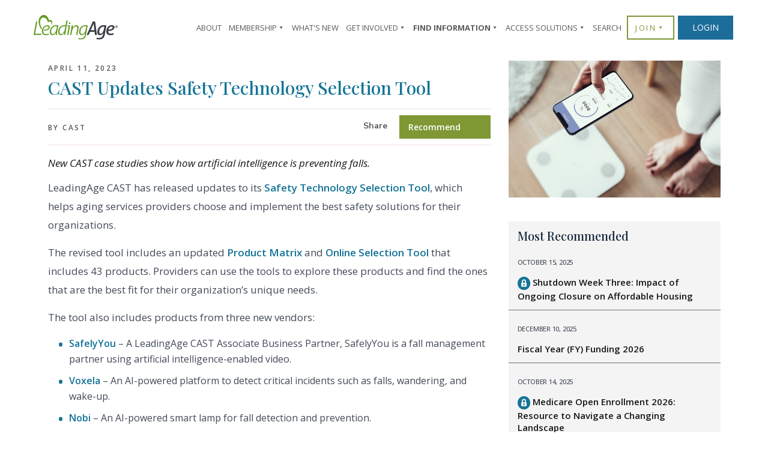

--- FILE ---
content_type: text/html; charset=UTF-8
request_url: https://leadingage.org/cast-updates-safety-technology-selection-tool/
body_size: 115168
content:

<!doctype html>
<html lang="en-US"   b:css='false' b:js='false'>
<head>
    <meta http-equiv="Content-Type" content="text/html; charset=UTF-8" /><script type="text/javascript">(window.NREUM||(NREUM={})).init={privacy:{cookies_enabled:true},ajax:{deny_list:["bam.nr-data.net"]},feature_flags:["soft_nav"],distributed_tracing:{enabled:true}};(window.NREUM||(NREUM={})).loader_config={agentID:"1386102681",accountID:"4101284",trustKey:"66686",xpid:"UAcHUFRbDBABV1FSBAUBUlYA",licenseKey:"NRJS-756cc6958c122f5bd32",applicationID:"1300346421",browserID:"1386102681"};;/*! For license information please see nr-loader-spa-1.308.0.min.js.LICENSE.txt */
(()=>{var e,t,r={384:(e,t,r)=>{"use strict";r.d(t,{NT:()=>a,US:()=>u,Zm:()=>o,bQ:()=>d,dV:()=>c,pV:()=>l});var n=r(6154),i=r(1863),s=r(1910);const a={beacon:"bam.nr-data.net",errorBeacon:"bam.nr-data.net"};function o(){return n.gm.NREUM||(n.gm.NREUM={}),void 0===n.gm.newrelic&&(n.gm.newrelic=n.gm.NREUM),n.gm.NREUM}function c(){let e=o();return e.o||(e.o={ST:n.gm.setTimeout,SI:n.gm.setImmediate||n.gm.setInterval,CT:n.gm.clearTimeout,XHR:n.gm.XMLHttpRequest,REQ:n.gm.Request,EV:n.gm.Event,PR:n.gm.Promise,MO:n.gm.MutationObserver,FETCH:n.gm.fetch,WS:n.gm.WebSocket},(0,s.i)(...Object.values(e.o))),e}function d(e,t){let r=o();r.initializedAgents??={},t.initializedAt={ms:(0,i.t)(),date:new Date},r.initializedAgents[e]=t}function u(e,t){o()[e]=t}function l(){return function(){let e=o();const t=e.info||{};e.info={beacon:a.beacon,errorBeacon:a.errorBeacon,...t}}(),function(){let e=o();const t=e.init||{};e.init={...t}}(),c(),function(){let e=o();const t=e.loader_config||{};e.loader_config={...t}}(),o()}},782:(e,t,r)=>{"use strict";r.d(t,{T:()=>n});const n=r(860).K7.pageViewTiming},860:(e,t,r)=>{"use strict";r.d(t,{$J:()=>u,K7:()=>c,P3:()=>d,XX:()=>i,Yy:()=>o,df:()=>s,qY:()=>n,v4:()=>a});const n="events",i="jserrors",s="browser/blobs",a="rum",o="browser/logs",c={ajax:"ajax",genericEvents:"generic_events",jserrors:i,logging:"logging",metrics:"metrics",pageAction:"page_action",pageViewEvent:"page_view_event",pageViewTiming:"page_view_timing",sessionReplay:"session_replay",sessionTrace:"session_trace",softNav:"soft_navigations",spa:"spa"},d={[c.pageViewEvent]:1,[c.pageViewTiming]:2,[c.metrics]:3,[c.jserrors]:4,[c.spa]:5,[c.ajax]:6,[c.sessionTrace]:7,[c.softNav]:8,[c.sessionReplay]:9,[c.logging]:10,[c.genericEvents]:11},u={[c.pageViewEvent]:a,[c.pageViewTiming]:n,[c.ajax]:n,[c.spa]:n,[c.softNav]:n,[c.metrics]:i,[c.jserrors]:i,[c.sessionTrace]:s,[c.sessionReplay]:s,[c.logging]:o,[c.genericEvents]:"ins"}},944:(e,t,r)=>{"use strict";r.d(t,{R:()=>i});var n=r(3241);function i(e,t){"function"==typeof console.debug&&(console.debug("New Relic Warning: https://github.com/newrelic/newrelic-browser-agent/blob/main/docs/warning-codes.md#".concat(e),t),(0,n.W)({agentIdentifier:null,drained:null,type:"data",name:"warn",feature:"warn",data:{code:e,secondary:t}}))}},993:(e,t,r)=>{"use strict";r.d(t,{A$:()=>s,ET:()=>a,TZ:()=>o,p_:()=>i});var n=r(860);const i={ERROR:"ERROR",WARN:"WARN",INFO:"INFO",DEBUG:"DEBUG",TRACE:"TRACE"},s={OFF:0,ERROR:1,WARN:2,INFO:3,DEBUG:4,TRACE:5},a="log",o=n.K7.logging},1541:(e,t,r)=>{"use strict";r.d(t,{U:()=>i,f:()=>n});const n={MFE:"MFE",BA:"BA"};function i(e,t){if(2!==t?.harvestEndpointVersion)return{};const r=t.agentRef.runtime.appMetadata.agents[0].entityGuid;return e?{"source.id":e.id,"source.name":e.name,"source.type":e.type,"parent.id":e.parent?.id||r,"parent.type":e.parent?.type||n.BA}:{"entity.guid":r,appId:t.agentRef.info.applicationID}}},1687:(e,t,r)=>{"use strict";r.d(t,{Ak:()=>d,Ze:()=>h,x3:()=>u});var n=r(3241),i=r(7836),s=r(3606),a=r(860),o=r(2646);const c={};function d(e,t){const r={staged:!1,priority:a.P3[t]||0};l(e),c[e].get(t)||c[e].set(t,r)}function u(e,t){e&&c[e]&&(c[e].get(t)&&c[e].delete(t),p(e,t,!1),c[e].size&&f(e))}function l(e){if(!e)throw new Error("agentIdentifier required");c[e]||(c[e]=new Map)}function h(e="",t="feature",r=!1){if(l(e),!e||!c[e].get(t)||r)return p(e,t);c[e].get(t).staged=!0,f(e)}function f(e){const t=Array.from(c[e]);t.every(([e,t])=>t.staged)&&(t.sort((e,t)=>e[1].priority-t[1].priority),t.forEach(([t])=>{c[e].delete(t),p(e,t)}))}function p(e,t,r=!0){const a=e?i.ee.get(e):i.ee,c=s.i.handlers;if(!a.aborted&&a.backlog&&c){if((0,n.W)({agentIdentifier:e,type:"lifecycle",name:"drain",feature:t}),r){const e=a.backlog[t],r=c[t];if(r){for(let t=0;e&&t<e.length;++t)g(e[t],r);Object.entries(r).forEach(([e,t])=>{Object.values(t||{}).forEach(t=>{t[0]?.on&&t[0]?.context()instanceof o.y&&t[0].on(e,t[1])})})}}a.isolatedBacklog||delete c[t],a.backlog[t]=null,a.emit("drain-"+t,[])}}function g(e,t){var r=e[1];Object.values(t[r]||{}).forEach(t=>{var r=e[0];if(t[0]===r){var n=t[1],i=e[3],s=e[2];n.apply(i,s)}})}},1738:(e,t,r)=>{"use strict";r.d(t,{U:()=>f,Y:()=>h});var n=r(3241),i=r(9908),s=r(1863),a=r(944),o=r(5701),c=r(3969),d=r(8362),u=r(860),l=r(4261);function h(e,t,r,s){const h=s||r;!h||h[e]&&h[e]!==d.d.prototype[e]||(h[e]=function(){(0,i.p)(c.xV,["API/"+e+"/called"],void 0,u.K7.metrics,r.ee),(0,n.W)({agentIdentifier:r.agentIdentifier,drained:!!o.B?.[r.agentIdentifier],type:"data",name:"api",feature:l.Pl+e,data:{}});try{return t.apply(this,arguments)}catch(e){(0,a.R)(23,e)}})}function f(e,t,r,n,a){const o=e.info;null===r?delete o.jsAttributes[t]:o.jsAttributes[t]=r,(a||null===r)&&(0,i.p)(l.Pl+n,[(0,s.t)(),t,r],void 0,"session",e.ee)}},1741:(e,t,r)=>{"use strict";r.d(t,{W:()=>s});var n=r(944),i=r(4261);class s{#e(e,...t){if(this[e]!==s.prototype[e])return this[e](...t);(0,n.R)(35,e)}addPageAction(e,t){return this.#e(i.hG,e,t)}register(e){return this.#e(i.eY,e)}recordCustomEvent(e,t){return this.#e(i.fF,e,t)}setPageViewName(e,t){return this.#e(i.Fw,e,t)}setCustomAttribute(e,t,r){return this.#e(i.cD,e,t,r)}noticeError(e,t){return this.#e(i.o5,e,t)}setUserId(e,t=!1){return this.#e(i.Dl,e,t)}setApplicationVersion(e){return this.#e(i.nb,e)}setErrorHandler(e){return this.#e(i.bt,e)}addRelease(e,t){return this.#e(i.k6,e,t)}log(e,t){return this.#e(i.$9,e,t)}start(){return this.#e(i.d3)}finished(e){return this.#e(i.BL,e)}recordReplay(){return this.#e(i.CH)}pauseReplay(){return this.#e(i.Tb)}addToTrace(e){return this.#e(i.U2,e)}setCurrentRouteName(e){return this.#e(i.PA,e)}interaction(e){return this.#e(i.dT,e)}wrapLogger(e,t,r){return this.#e(i.Wb,e,t,r)}measure(e,t){return this.#e(i.V1,e,t)}consent(e){return this.#e(i.Pv,e)}}},1863:(e,t,r)=>{"use strict";function n(){return Math.floor(performance.now())}r.d(t,{t:()=>n})},1910:(e,t,r)=>{"use strict";r.d(t,{i:()=>s});var n=r(944);const i=new Map;function s(...e){return e.every(e=>{if(i.has(e))return i.get(e);const t="function"==typeof e?e.toString():"",r=t.includes("[native code]"),s=t.includes("nrWrapper");return r||s||(0,n.R)(64,e?.name||t),i.set(e,r),r})}},2555:(e,t,r)=>{"use strict";r.d(t,{D:()=>o,f:()=>a});var n=r(384),i=r(8122);const s={beacon:n.NT.beacon,errorBeacon:n.NT.errorBeacon,licenseKey:void 0,applicationID:void 0,sa:void 0,queueTime:void 0,applicationTime:void 0,ttGuid:void 0,user:void 0,account:void 0,product:void 0,extra:void 0,jsAttributes:{},userAttributes:void 0,atts:void 0,transactionName:void 0,tNamePlain:void 0};function a(e){try{return!!e.licenseKey&&!!e.errorBeacon&&!!e.applicationID}catch(e){return!1}}const o=e=>(0,i.a)(e,s)},2614:(e,t,r)=>{"use strict";r.d(t,{BB:()=>a,H3:()=>n,g:()=>d,iL:()=>c,tS:()=>o,uh:()=>i,wk:()=>s});const n="NRBA",i="SESSION",s=144e5,a=18e5,o={STARTED:"session-started",PAUSE:"session-pause",RESET:"session-reset",RESUME:"session-resume",UPDATE:"session-update"},c={SAME_TAB:"same-tab",CROSS_TAB:"cross-tab"},d={OFF:0,FULL:1,ERROR:2}},2646:(e,t,r)=>{"use strict";r.d(t,{y:()=>n});class n{constructor(e){this.contextId=e}}},2843:(e,t,r)=>{"use strict";r.d(t,{G:()=>s,u:()=>i});var n=r(3878);function i(e,t=!1,r,i){(0,n.DD)("visibilitychange",function(){if(t)return void("hidden"===document.visibilityState&&e());e(document.visibilityState)},r,i)}function s(e,t,r){(0,n.sp)("pagehide",e,t,r)}},3241:(e,t,r)=>{"use strict";r.d(t,{W:()=>s});var n=r(6154);const i="newrelic";function s(e={}){try{n.gm.dispatchEvent(new CustomEvent(i,{detail:e}))}catch(e){}}},3304:(e,t,r)=>{"use strict";r.d(t,{A:()=>s});var n=r(7836);const i=()=>{const e=new WeakSet;return(t,r)=>{if("object"==typeof r&&null!==r){if(e.has(r))return;e.add(r)}return r}};function s(e){try{return JSON.stringify(e,i())??""}catch(e){try{n.ee.emit("internal-error",[e])}catch(e){}return""}}},3333:(e,t,r)=>{"use strict";r.d(t,{$v:()=>u,TZ:()=>n,Xh:()=>c,Zp:()=>i,kd:()=>d,mq:()=>o,nf:()=>a,qN:()=>s});const n=r(860).K7.genericEvents,i=["auxclick","click","copy","keydown","paste","scrollend"],s=["focus","blur"],a=4,o=1e3,c=2e3,d=["PageAction","UserAction","BrowserPerformance"],u={RESOURCES:"experimental.resources",REGISTER:"register"}},3434:(e,t,r)=>{"use strict";r.d(t,{Jt:()=>s,YM:()=>d});var n=r(7836),i=r(5607);const s="nr@original:".concat(i.W),a=50;var o=Object.prototype.hasOwnProperty,c=!1;function d(e,t){return e||(e=n.ee),r.inPlace=function(e,t,n,i,s){n||(n="");const a="-"===n.charAt(0);for(let o=0;o<t.length;o++){const c=t[o],d=e[c];l(d)||(e[c]=r(d,a?c+n:n,i,c,s))}},r.flag=s,r;function r(t,r,n,c,d){return l(t)?t:(r||(r=""),nrWrapper[s]=t,function(e,t,r){if(Object.defineProperty&&Object.keys)try{return Object.keys(e).forEach(function(r){Object.defineProperty(t,r,{get:function(){return e[r]},set:function(t){return e[r]=t,t}})}),t}catch(e){u([e],r)}for(var n in e)o.call(e,n)&&(t[n]=e[n])}(t,nrWrapper,e),nrWrapper);function nrWrapper(){var s,o,l,h;let f;try{o=this,s=[...arguments],l="function"==typeof n?n(s,o):n||{}}catch(t){u([t,"",[s,o,c],l],e)}i(r+"start",[s,o,c],l,d);const p=performance.now();let g;try{return h=t.apply(o,s),g=performance.now(),h}catch(e){throw g=performance.now(),i(r+"err",[s,o,e],l,d),f=e,f}finally{const e=g-p,t={start:p,end:g,duration:e,isLongTask:e>=a,methodName:c,thrownError:f};t.isLongTask&&i("long-task",[t,o],l,d),i(r+"end",[s,o,h],l,d)}}}function i(r,n,i,s){if(!c||t){var a=c;c=!0;try{e.emit(r,n,i,t,s)}catch(t){u([t,r,n,i],e)}c=a}}}function u(e,t){t||(t=n.ee);try{t.emit("internal-error",e)}catch(e){}}function l(e){return!(e&&"function"==typeof e&&e.apply&&!e[s])}},3606:(e,t,r)=>{"use strict";r.d(t,{i:()=>s});var n=r(9908);s.on=a;var i=s.handlers={};function s(e,t,r,s){a(s||n.d,i,e,t,r)}function a(e,t,r,i,s){s||(s="feature"),e||(e=n.d);var a=t[s]=t[s]||{};(a[r]=a[r]||[]).push([e,i])}},3738:(e,t,r)=>{"use strict";r.d(t,{He:()=>i,Kp:()=>o,Lc:()=>d,Rz:()=>u,TZ:()=>n,bD:()=>s,d3:()=>a,jx:()=>l,sl:()=>h,uP:()=>c});const n=r(860).K7.sessionTrace,i="bstResource",s="resource",a="-start",o="-end",c="fn"+a,d="fn"+o,u="pushState",l=1e3,h=3e4},3785:(e,t,r)=>{"use strict";r.d(t,{R:()=>c,b:()=>d});var n=r(9908),i=r(1863),s=r(860),a=r(3969),o=r(993);function c(e,t,r={},c=o.p_.INFO,d=!0,u,l=(0,i.t)()){(0,n.p)(a.xV,["API/logging/".concat(c.toLowerCase(),"/called")],void 0,s.K7.metrics,e),(0,n.p)(o.ET,[l,t,r,c,d,u],void 0,s.K7.logging,e)}function d(e){return"string"==typeof e&&Object.values(o.p_).some(t=>t===e.toUpperCase().trim())}},3878:(e,t,r)=>{"use strict";function n(e,t){return{capture:e,passive:!1,signal:t}}function i(e,t,r=!1,i){window.addEventListener(e,t,n(r,i))}function s(e,t,r=!1,i){document.addEventListener(e,t,n(r,i))}r.d(t,{DD:()=>s,jT:()=>n,sp:()=>i})},3962:(e,t,r)=>{"use strict";r.d(t,{AM:()=>a,O2:()=>l,OV:()=>s,Qu:()=>h,TZ:()=>c,ih:()=>f,pP:()=>o,t1:()=>u,tC:()=>i,wD:()=>d});var n=r(860);const i=["click","keydown","submit"],s="popstate",a="api",o="initialPageLoad",c=n.K7.softNav,d=5e3,u=500,l={INITIAL_PAGE_LOAD:"",ROUTE_CHANGE:1,UNSPECIFIED:2},h={INTERACTION:1,AJAX:2,CUSTOM_END:3,CUSTOM_TRACER:4},f={IP:"in progress",PF:"pending finish",FIN:"finished",CAN:"cancelled"}},3969:(e,t,r)=>{"use strict";r.d(t,{TZ:()=>n,XG:()=>o,rs:()=>i,xV:()=>a,z_:()=>s});const n=r(860).K7.metrics,i="sm",s="cm",a="storeSupportabilityMetrics",o="storeEventMetrics"},4234:(e,t,r)=>{"use strict";r.d(t,{W:()=>s});var n=r(7836),i=r(1687);class s{constructor(e,t){this.agentIdentifier=e,this.ee=n.ee.get(e),this.featureName=t,this.blocked=!1}deregisterDrain(){(0,i.x3)(this.agentIdentifier,this.featureName)}}},4261:(e,t,r)=>{"use strict";r.d(t,{$9:()=>u,BL:()=>c,CH:()=>p,Dl:()=>R,Fw:()=>w,PA:()=>v,Pl:()=>n,Pv:()=>A,Tb:()=>h,U2:()=>a,V1:()=>E,Wb:()=>T,bt:()=>y,cD:()=>b,d3:()=>x,dT:()=>d,eY:()=>g,fF:()=>f,hG:()=>s,hw:()=>i,k6:()=>o,nb:()=>m,o5:()=>l});const n="api-",i=n+"ixn-",s="addPageAction",a="addToTrace",o="addRelease",c="finished",d="interaction",u="log",l="noticeError",h="pauseReplay",f="recordCustomEvent",p="recordReplay",g="register",m="setApplicationVersion",v="setCurrentRouteName",b="setCustomAttribute",y="setErrorHandler",w="setPageViewName",R="setUserId",x="start",T="wrapLogger",E="measure",A="consent"},5205:(e,t,r)=>{"use strict";r.d(t,{j:()=>S});var n=r(384),i=r(1741);var s=r(2555),a=r(3333);const o=e=>{if(!e||"string"!=typeof e)return!1;try{document.createDocumentFragment().querySelector(e)}catch{return!1}return!0};var c=r(2614),d=r(944),u=r(8122);const l="[data-nr-mask]",h=e=>(0,u.a)(e,(()=>{const e={feature_flags:[],experimental:{allow_registered_children:!1,resources:!1},mask_selector:"*",block_selector:"[data-nr-block]",mask_input_options:{color:!1,date:!1,"datetime-local":!1,email:!1,month:!1,number:!1,range:!1,search:!1,tel:!1,text:!1,time:!1,url:!1,week:!1,textarea:!1,select:!1,password:!0}};return{ajax:{deny_list:void 0,block_internal:!0,enabled:!0,autoStart:!0},api:{get allow_registered_children(){return e.feature_flags.includes(a.$v.REGISTER)||e.experimental.allow_registered_children},set allow_registered_children(t){e.experimental.allow_registered_children=t},duplicate_registered_data:!1},browser_consent_mode:{enabled:!1},distributed_tracing:{enabled:void 0,exclude_newrelic_header:void 0,cors_use_newrelic_header:void 0,cors_use_tracecontext_headers:void 0,allowed_origins:void 0},get feature_flags(){return e.feature_flags},set feature_flags(t){e.feature_flags=t},generic_events:{enabled:!0,autoStart:!0},harvest:{interval:30},jserrors:{enabled:!0,autoStart:!0},logging:{enabled:!0,autoStart:!0},metrics:{enabled:!0,autoStart:!0},obfuscate:void 0,page_action:{enabled:!0},page_view_event:{enabled:!0,autoStart:!0},page_view_timing:{enabled:!0,autoStart:!0},performance:{capture_marks:!1,capture_measures:!1,capture_detail:!0,resources:{get enabled(){return e.feature_flags.includes(a.$v.RESOURCES)||e.experimental.resources},set enabled(t){e.experimental.resources=t},asset_types:[],first_party_domains:[],ignore_newrelic:!0}},privacy:{cookies_enabled:!0},proxy:{assets:void 0,beacon:void 0},session:{expiresMs:c.wk,inactiveMs:c.BB},session_replay:{autoStart:!0,enabled:!1,preload:!1,sampling_rate:10,error_sampling_rate:100,collect_fonts:!1,inline_images:!1,fix_stylesheets:!0,mask_all_inputs:!0,get mask_text_selector(){return e.mask_selector},set mask_text_selector(t){o(t)?e.mask_selector="".concat(t,",").concat(l):""===t||null===t?e.mask_selector=l:(0,d.R)(5,t)},get block_class(){return"nr-block"},get ignore_class(){return"nr-ignore"},get mask_text_class(){return"nr-mask"},get block_selector(){return e.block_selector},set block_selector(t){o(t)?e.block_selector+=",".concat(t):""!==t&&(0,d.R)(6,t)},get mask_input_options(){return e.mask_input_options},set mask_input_options(t){t&&"object"==typeof t?e.mask_input_options={...t,password:!0}:(0,d.R)(7,t)}},session_trace:{enabled:!0,autoStart:!0},soft_navigations:{enabled:!0,autoStart:!0},spa:{enabled:!0,autoStart:!0},ssl:void 0,user_actions:{enabled:!0,elementAttributes:["id","className","tagName","type"]}}})());var f=r(6154),p=r(9324);let g=0;const m={buildEnv:p.F3,distMethod:p.Xs,version:p.xv,originTime:f.WN},v={consented:!1},b={appMetadata:{},get consented(){return this.session?.state?.consent||v.consented},set consented(e){v.consented=e},customTransaction:void 0,denyList:void 0,disabled:!1,harvester:void 0,isolatedBacklog:!1,isRecording:!1,loaderType:void 0,maxBytes:3e4,obfuscator:void 0,onerror:void 0,ptid:void 0,releaseIds:{},session:void 0,timeKeeper:void 0,registeredEntities:[],jsAttributesMetadata:{bytes:0},get harvestCount(){return++g}},y=e=>{const t=(0,u.a)(e,b),r=Object.keys(m).reduce((e,t)=>(e[t]={value:m[t],writable:!1,configurable:!0,enumerable:!0},e),{});return Object.defineProperties(t,r)};var w=r(5701);const R=e=>{const t=e.startsWith("http");e+="/",r.p=t?e:"https://"+e};var x=r(7836),T=r(3241);const E={accountID:void 0,trustKey:void 0,agentID:void 0,licenseKey:void 0,applicationID:void 0,xpid:void 0},A=e=>(0,u.a)(e,E),_=new Set;function S(e,t={},r,a){let{init:o,info:c,loader_config:d,runtime:u={},exposed:l=!0}=t;if(!c){const e=(0,n.pV)();o=e.init,c=e.info,d=e.loader_config}e.init=h(o||{}),e.loader_config=A(d||{}),c.jsAttributes??={},f.bv&&(c.jsAttributes.isWorker=!0),e.info=(0,s.D)(c);const p=e.init,g=[c.beacon,c.errorBeacon];_.has(e.agentIdentifier)||(p.proxy.assets&&(R(p.proxy.assets),g.push(p.proxy.assets)),p.proxy.beacon&&g.push(p.proxy.beacon),e.beacons=[...g],function(e){const t=(0,n.pV)();Object.getOwnPropertyNames(i.W.prototype).forEach(r=>{const n=i.W.prototype[r];if("function"!=typeof n||"constructor"===n)return;let s=t[r];e[r]&&!1!==e.exposed&&"micro-agent"!==e.runtime?.loaderType&&(t[r]=(...t)=>{const n=e[r](...t);return s?s(...t):n})})}(e),(0,n.US)("activatedFeatures",w.B)),u.denyList=[...p.ajax.deny_list||[],...p.ajax.block_internal?g:[]],u.ptid=e.agentIdentifier,u.loaderType=r,e.runtime=y(u),_.has(e.agentIdentifier)||(e.ee=x.ee.get(e.agentIdentifier),e.exposed=l,(0,T.W)({agentIdentifier:e.agentIdentifier,drained:!!w.B?.[e.agentIdentifier],type:"lifecycle",name:"initialize",feature:void 0,data:e.config})),_.add(e.agentIdentifier)}},5270:(e,t,r)=>{"use strict";r.d(t,{Aw:()=>a,SR:()=>s,rF:()=>o});var n=r(384),i=r(7767);function s(e){return!!(0,n.dV)().o.MO&&(0,i.V)(e)&&!0===e?.session_trace.enabled}function a(e){return!0===e?.session_replay.preload&&s(e)}function o(e,t){try{if("string"==typeof t?.type){if("password"===t.type.toLowerCase())return"*".repeat(e?.length||0);if(void 0!==t?.dataset?.nrUnmask||t?.classList?.contains("nr-unmask"))return e}}catch(e){}return"string"==typeof e?e.replace(/[\S]/g,"*"):"*".repeat(e?.length||0)}},5289:(e,t,r)=>{"use strict";r.d(t,{GG:()=>a,Qr:()=>c,sB:()=>o});var n=r(3878),i=r(6389);function s(){return"undefined"==typeof document||"complete"===document.readyState}function a(e,t){if(s())return e();const r=(0,i.J)(e),a=setInterval(()=>{s()&&(clearInterval(a),r())},500);(0,n.sp)("load",r,t)}function o(e){if(s())return e();(0,n.DD)("DOMContentLoaded",e)}function c(e){if(s())return e();(0,n.sp)("popstate",e)}},5607:(e,t,r)=>{"use strict";r.d(t,{W:()=>n});const n=(0,r(9566).bz)()},5701:(e,t,r)=>{"use strict";r.d(t,{B:()=>s,t:()=>a});var n=r(3241);const i=new Set,s={};function a(e,t){const r=t.agentIdentifier;s[r]??={},e&&"object"==typeof e&&(i.has(r)||(t.ee.emit("rumresp",[e]),s[r]=e,i.add(r),(0,n.W)({agentIdentifier:r,loaded:!0,drained:!0,type:"lifecycle",name:"load",feature:void 0,data:e})))}},6154:(e,t,r)=>{"use strict";r.d(t,{OF:()=>d,RI:()=>i,WN:()=>h,bv:()=>s,eN:()=>f,gm:()=>a,lR:()=>l,m:()=>c,mw:()=>o,sb:()=>u});var n=r(1863);const i="undefined"!=typeof window&&!!window.document,s="undefined"!=typeof WorkerGlobalScope&&("undefined"!=typeof self&&self instanceof WorkerGlobalScope&&self.navigator instanceof WorkerNavigator||"undefined"!=typeof globalThis&&globalThis instanceof WorkerGlobalScope&&globalThis.navigator instanceof WorkerNavigator),a=i?window:"undefined"!=typeof WorkerGlobalScope&&("undefined"!=typeof self&&self instanceof WorkerGlobalScope&&self||"undefined"!=typeof globalThis&&globalThis instanceof WorkerGlobalScope&&globalThis),o=Boolean("hidden"===a?.document?.visibilityState),c=""+a?.location,d=/iPad|iPhone|iPod/.test(a.navigator?.userAgent),u=d&&"undefined"==typeof SharedWorker,l=(()=>{const e=a.navigator?.userAgent?.match(/Firefox[/\s](\d+\.\d+)/);return Array.isArray(e)&&e.length>=2?+e[1]:0})(),h=Date.now()-(0,n.t)(),f=()=>"undefined"!=typeof PerformanceNavigationTiming&&a?.performance?.getEntriesByType("navigation")?.[0]?.responseStart},6344:(e,t,r)=>{"use strict";r.d(t,{BB:()=>u,Qb:()=>l,TZ:()=>i,Ug:()=>a,Vh:()=>s,_s:()=>o,bc:()=>d,yP:()=>c});var n=r(2614);const i=r(860).K7.sessionReplay,s="errorDuringReplay",a=.12,o={DomContentLoaded:0,Load:1,FullSnapshot:2,IncrementalSnapshot:3,Meta:4,Custom:5},c={[n.g.ERROR]:15e3,[n.g.FULL]:3e5,[n.g.OFF]:0},d={RESET:{message:"Session was reset",sm:"Reset"},IMPORT:{message:"Recorder failed to import",sm:"Import"},TOO_MANY:{message:"429: Too Many Requests",sm:"Too-Many"},TOO_BIG:{message:"Payload was too large",sm:"Too-Big"},CROSS_TAB:{message:"Session Entity was set to OFF on another tab",sm:"Cross-Tab"},ENTITLEMENTS:{message:"Session Replay is not allowed and will not be started",sm:"Entitlement"}},u=5e3,l={API:"api",RESUME:"resume",SWITCH_TO_FULL:"switchToFull",INITIALIZE:"initialize",PRELOAD:"preload"}},6389:(e,t,r)=>{"use strict";function n(e,t=500,r={}){const n=r?.leading||!1;let i;return(...r)=>{n&&void 0===i&&(e.apply(this,r),i=setTimeout(()=>{i=clearTimeout(i)},t)),n||(clearTimeout(i),i=setTimeout(()=>{e.apply(this,r)},t))}}function i(e){let t=!1;return(...r)=>{t||(t=!0,e.apply(this,r))}}r.d(t,{J:()=>i,s:()=>n})},6630:(e,t,r)=>{"use strict";r.d(t,{T:()=>n});const n=r(860).K7.pageViewEvent},6774:(e,t,r)=>{"use strict";r.d(t,{T:()=>n});const n=r(860).K7.jserrors},7295:(e,t,r)=>{"use strict";r.d(t,{Xv:()=>a,gX:()=>i,iW:()=>s});var n=[];function i(e){if(!e||s(e))return!1;if(0===n.length)return!0;if("*"===n[0].hostname)return!1;for(var t=0;t<n.length;t++){var r=n[t];if(r.hostname.test(e.hostname)&&r.pathname.test(e.pathname))return!1}return!0}function s(e){return void 0===e.hostname}function a(e){if(n=[],e&&e.length)for(var t=0;t<e.length;t++){let r=e[t];if(!r)continue;if("*"===r)return void(n=[{hostname:"*"}]);0===r.indexOf("http://")?r=r.substring(7):0===r.indexOf("https://")&&(r=r.substring(8));const i=r.indexOf("/");let s,a;i>0?(s=r.substring(0,i),a=r.substring(i)):(s=r,a="*");let[c]=s.split(":");n.push({hostname:o(c),pathname:o(a,!0)})}}function o(e,t=!1){const r=e.replace(/[.+?^${}()|[\]\\]/g,e=>"\\"+e).replace(/\*/g,".*?");return new RegExp((t?"^":"")+r+"$")}},7485:(e,t,r)=>{"use strict";r.d(t,{D:()=>i});var n=r(6154);function i(e){if(0===(e||"").indexOf("data:"))return{protocol:"data"};try{const t=new URL(e,location.href),r={port:t.port,hostname:t.hostname,pathname:t.pathname,search:t.search,protocol:t.protocol.slice(0,t.protocol.indexOf(":")),sameOrigin:t.protocol===n.gm?.location?.protocol&&t.host===n.gm?.location?.host};return r.port&&""!==r.port||("http:"===t.protocol&&(r.port="80"),"https:"===t.protocol&&(r.port="443")),r.pathname&&""!==r.pathname?r.pathname.startsWith("/")||(r.pathname="/".concat(r.pathname)):r.pathname="/",r}catch(e){return{}}}},7699:(e,t,r)=>{"use strict";r.d(t,{It:()=>s,KC:()=>o,No:()=>i,qh:()=>a});var n=r(860);const i=16e3,s=1e6,a="SESSION_ERROR",o={[n.K7.logging]:!0,[n.K7.genericEvents]:!1,[n.K7.jserrors]:!1,[n.K7.ajax]:!1}},7767:(e,t,r)=>{"use strict";r.d(t,{V:()=>i});var n=r(6154);const i=e=>n.RI&&!0===e?.privacy.cookies_enabled},7836:(e,t,r)=>{"use strict";r.d(t,{P:()=>o,ee:()=>c});var n=r(384),i=r(8990),s=r(2646),a=r(5607);const o="nr@context:".concat(a.W),c=function e(t,r){var n={},a={},u={},l=!1;try{l=16===r.length&&d.initializedAgents?.[r]?.runtime.isolatedBacklog}catch(e){}var h={on:p,addEventListener:p,removeEventListener:function(e,t){var r=n[e];if(!r)return;for(var i=0;i<r.length;i++)r[i]===t&&r.splice(i,1)},emit:function(e,r,n,i,s){!1!==s&&(s=!0);if(c.aborted&&!i)return;t&&s&&t.emit(e,r,n);var o=f(n);g(e).forEach(e=>{e.apply(o,r)});var d=v()[a[e]];d&&d.push([h,e,r,o]);return o},get:m,listeners:g,context:f,buffer:function(e,t){const r=v();if(t=t||"feature",h.aborted)return;Object.entries(e||{}).forEach(([e,n])=>{a[n]=t,t in r||(r[t]=[])})},abort:function(){h._aborted=!0,Object.keys(h.backlog).forEach(e=>{delete h.backlog[e]})},isBuffering:function(e){return!!v()[a[e]]},debugId:r,backlog:l?{}:t&&"object"==typeof t.backlog?t.backlog:{},isolatedBacklog:l};return Object.defineProperty(h,"aborted",{get:()=>{let e=h._aborted||!1;return e||(t&&(e=t.aborted),e)}}),h;function f(e){return e&&e instanceof s.y?e:e?(0,i.I)(e,o,()=>new s.y(o)):new s.y(o)}function p(e,t){n[e]=g(e).concat(t)}function g(e){return n[e]||[]}function m(t){return u[t]=u[t]||e(h,t)}function v(){return h.backlog}}(void 0,"globalEE"),d=(0,n.Zm)();d.ee||(d.ee=c)},8122:(e,t,r)=>{"use strict";r.d(t,{a:()=>i});var n=r(944);function i(e,t){try{if(!e||"object"!=typeof e)return(0,n.R)(3);if(!t||"object"!=typeof t)return(0,n.R)(4);const r=Object.create(Object.getPrototypeOf(t),Object.getOwnPropertyDescriptors(t)),s=0===Object.keys(r).length?e:r;for(let a in s)if(void 0!==e[a])try{if(null===e[a]){r[a]=null;continue}Array.isArray(e[a])&&Array.isArray(t[a])?r[a]=Array.from(new Set([...e[a],...t[a]])):"object"==typeof e[a]&&"object"==typeof t[a]?r[a]=i(e[a],t[a]):r[a]=e[a]}catch(e){r[a]||(0,n.R)(1,e)}return r}catch(e){(0,n.R)(2,e)}}},8139:(e,t,r)=>{"use strict";r.d(t,{u:()=>h});var n=r(7836),i=r(3434),s=r(8990),a=r(6154);const o={},c=a.gm.XMLHttpRequest,d="addEventListener",u="removeEventListener",l="nr@wrapped:".concat(n.P);function h(e){var t=function(e){return(e||n.ee).get("events")}(e);if(o[t.debugId]++)return t;o[t.debugId]=1;var r=(0,i.YM)(t,!0);function h(e){r.inPlace(e,[d,u],"-",p)}function p(e,t){return e[1]}return"getPrototypeOf"in Object&&(a.RI&&f(document,h),c&&f(c.prototype,h),f(a.gm,h)),t.on(d+"-start",function(e,t){var n=e[1];if(null!==n&&("function"==typeof n||"object"==typeof n)&&"newrelic"!==e[0]){var i=(0,s.I)(n,l,function(){var e={object:function(){if("function"!=typeof n.handleEvent)return;return n.handleEvent.apply(n,arguments)},function:n}[typeof n];return e?r(e,"fn-",null,e.name||"anonymous"):n});this.wrapped=e[1]=i}}),t.on(u+"-start",function(e){e[1]=this.wrapped||e[1]}),t}function f(e,t,...r){let n=e;for(;"object"==typeof n&&!Object.prototype.hasOwnProperty.call(n,d);)n=Object.getPrototypeOf(n);n&&t(n,...r)}},8362:(e,t,r)=>{"use strict";r.d(t,{d:()=>s});var n=r(9566),i=r(1741);class s extends i.W{agentIdentifier=(0,n.LA)(16)}},8374:(e,t,r)=>{r.nc=(()=>{try{return document?.currentScript?.nonce}catch(e){}return""})()},8990:(e,t,r)=>{"use strict";r.d(t,{I:()=>i});var n=Object.prototype.hasOwnProperty;function i(e,t,r){if(n.call(e,t))return e[t];var i=r();if(Object.defineProperty&&Object.keys)try{return Object.defineProperty(e,t,{value:i,writable:!0,enumerable:!1}),i}catch(e){}return e[t]=i,i}},9119:(e,t,r)=>{"use strict";r.d(t,{L:()=>s});var n=/([^?#]*)[^#]*(#[^?]*|$).*/,i=/([^?#]*)().*/;function s(e,t){return e?e.replace(t?n:i,"$1$2"):e}},9300:(e,t,r)=>{"use strict";r.d(t,{T:()=>n});const n=r(860).K7.ajax},9324:(e,t,r)=>{"use strict";r.d(t,{AJ:()=>a,F3:()=>i,Xs:()=>s,Yq:()=>o,xv:()=>n});const n="1.308.0",i="PROD",s="CDN",a="@newrelic/rrweb",o="1.0.1"},9566:(e,t,r)=>{"use strict";r.d(t,{LA:()=>o,ZF:()=>c,bz:()=>a,el:()=>d});var n=r(6154);const i="xxxxxxxx-xxxx-4xxx-yxxx-xxxxxxxxxxxx";function s(e,t){return e?15&e[t]:16*Math.random()|0}function a(){const e=n.gm?.crypto||n.gm?.msCrypto;let t,r=0;return e&&e.getRandomValues&&(t=e.getRandomValues(new Uint8Array(30))),i.split("").map(e=>"x"===e?s(t,r++).toString(16):"y"===e?(3&s()|8).toString(16):e).join("")}function o(e){const t=n.gm?.crypto||n.gm?.msCrypto;let r,i=0;t&&t.getRandomValues&&(r=t.getRandomValues(new Uint8Array(e)));const a=[];for(var o=0;o<e;o++)a.push(s(r,i++).toString(16));return a.join("")}function c(){return o(16)}function d(){return o(32)}},9908:(e,t,r)=>{"use strict";r.d(t,{d:()=>n,p:()=>i});var n=r(7836).ee.get("handle");function i(e,t,r,i,s){s?(s.buffer([e],i),s.emit(e,t,r)):(n.buffer([e],i),n.emit(e,t,r))}}},n={};function i(e){var t=n[e];if(void 0!==t)return t.exports;var s=n[e]={exports:{}};return r[e](s,s.exports,i),s.exports}i.m=r,i.d=(e,t)=>{for(var r in t)i.o(t,r)&&!i.o(e,r)&&Object.defineProperty(e,r,{enumerable:!0,get:t[r]})},i.f={},i.e=e=>Promise.all(Object.keys(i.f).reduce((t,r)=>(i.f[r](e,t),t),[])),i.u=e=>({212:"nr-spa-compressor",249:"nr-spa-recorder",478:"nr-spa"}[e]+"-1.308.0.min.js"),i.o=(e,t)=>Object.prototype.hasOwnProperty.call(e,t),e={},t="NRBA-1.308.0.PROD:",i.l=(r,n,s,a)=>{if(e[r])e[r].push(n);else{var o,c;if(void 0!==s)for(var d=document.getElementsByTagName("script"),u=0;u<d.length;u++){var l=d[u];if(l.getAttribute("src")==r||l.getAttribute("data-webpack")==t+s){o=l;break}}if(!o){c=!0;var h={478:"sha512-RSfSVnmHk59T/uIPbdSE0LPeqcEdF4/+XhfJdBuccH5rYMOEZDhFdtnh6X6nJk7hGpzHd9Ujhsy7lZEz/ORYCQ==",249:"sha512-ehJXhmntm85NSqW4MkhfQqmeKFulra3klDyY0OPDUE+sQ3GokHlPh1pmAzuNy//3j4ac6lzIbmXLvGQBMYmrkg==",212:"sha512-B9h4CR46ndKRgMBcK+j67uSR2RCnJfGefU+A7FrgR/k42ovXy5x/MAVFiSvFxuVeEk/pNLgvYGMp1cBSK/G6Fg=="};(o=document.createElement("script")).charset="utf-8",i.nc&&o.setAttribute("nonce",i.nc),o.setAttribute("data-webpack",t+s),o.src=r,0!==o.src.indexOf(window.location.origin+"/")&&(o.crossOrigin="anonymous"),h[a]&&(o.integrity=h[a])}e[r]=[n];var f=(t,n)=>{o.onerror=o.onload=null,clearTimeout(p);var i=e[r];if(delete e[r],o.parentNode&&o.parentNode.removeChild(o),i&&i.forEach(e=>e(n)),t)return t(n)},p=setTimeout(f.bind(null,void 0,{type:"timeout",target:o}),12e4);o.onerror=f.bind(null,o.onerror),o.onload=f.bind(null,o.onload),c&&document.head.appendChild(o)}},i.r=e=>{"undefined"!=typeof Symbol&&Symbol.toStringTag&&Object.defineProperty(e,Symbol.toStringTag,{value:"Module"}),Object.defineProperty(e,"__esModule",{value:!0})},i.p="https://js-agent.newrelic.com/",(()=>{var e={38:0,788:0};i.f.j=(t,r)=>{var n=i.o(e,t)?e[t]:void 0;if(0!==n)if(n)r.push(n[2]);else{var s=new Promise((r,i)=>n=e[t]=[r,i]);r.push(n[2]=s);var a=i.p+i.u(t),o=new Error;i.l(a,r=>{if(i.o(e,t)&&(0!==(n=e[t])&&(e[t]=void 0),n)){var s=r&&("load"===r.type?"missing":r.type),a=r&&r.target&&r.target.src;o.message="Loading chunk "+t+" failed: ("+s+": "+a+")",o.name="ChunkLoadError",o.type=s,o.request=a,n[1](o)}},"chunk-"+t,t)}};var t=(t,r)=>{var n,s,[a,o,c]=r,d=0;if(a.some(t=>0!==e[t])){for(n in o)i.o(o,n)&&(i.m[n]=o[n]);if(c)c(i)}for(t&&t(r);d<a.length;d++)s=a[d],i.o(e,s)&&e[s]&&e[s][0](),e[s]=0},r=self["webpackChunk:NRBA-1.308.0.PROD"]=self["webpackChunk:NRBA-1.308.0.PROD"]||[];r.forEach(t.bind(null,0)),r.push=t.bind(null,r.push.bind(r))})(),(()=>{"use strict";i(8374);var e=i(8362),t=i(860);const r=Object.values(t.K7);var n=i(5205);var s=i(9908),a=i(1863),o=i(4261),c=i(1738);var d=i(1687),u=i(4234),l=i(5289),h=i(6154),f=i(944),p=i(5270),g=i(7767),m=i(6389),v=i(7699);class b extends u.W{constructor(e,t){super(e.agentIdentifier,t),this.agentRef=e,this.abortHandler=void 0,this.featAggregate=void 0,this.loadedSuccessfully=void 0,this.onAggregateImported=new Promise(e=>{this.loadedSuccessfully=e}),this.deferred=Promise.resolve(),!1===e.init[this.featureName].autoStart?this.deferred=new Promise((t,r)=>{this.ee.on("manual-start-all",(0,m.J)(()=>{(0,d.Ak)(e.agentIdentifier,this.featureName),t()}))}):(0,d.Ak)(e.agentIdentifier,t)}importAggregator(e,t,r={}){if(this.featAggregate)return;const n=async()=>{let n;await this.deferred;try{if((0,g.V)(e.init)){const{setupAgentSession:t}=await i.e(478).then(i.bind(i,8766));n=t(e)}}catch(e){(0,f.R)(20,e),this.ee.emit("internal-error",[e]),(0,s.p)(v.qh,[e],void 0,this.featureName,this.ee)}try{if(!this.#t(this.featureName,n,e.init))return(0,d.Ze)(this.agentIdentifier,this.featureName),void this.loadedSuccessfully(!1);const{Aggregate:i}=await t();this.featAggregate=new i(e,r),e.runtime.harvester.initializedAggregates.push(this.featAggregate),this.loadedSuccessfully(!0)}catch(e){(0,f.R)(34,e),this.abortHandler?.(),(0,d.Ze)(this.agentIdentifier,this.featureName,!0),this.loadedSuccessfully(!1),this.ee&&this.ee.abort()}};h.RI?(0,l.GG)(()=>n(),!0):n()}#t(e,r,n){if(this.blocked)return!1;switch(e){case t.K7.sessionReplay:return(0,p.SR)(n)&&!!r;case t.K7.sessionTrace:return!!r;default:return!0}}}var y=i(6630),w=i(2614),R=i(3241);class x extends b{static featureName=y.T;constructor(e){var t;super(e,y.T),this.setupInspectionEvents(e.agentIdentifier),t=e,(0,c.Y)(o.Fw,function(e,r){"string"==typeof e&&("/"!==e.charAt(0)&&(e="/"+e),t.runtime.customTransaction=(r||"http://custom.transaction")+e,(0,s.p)(o.Pl+o.Fw,[(0,a.t)()],void 0,void 0,t.ee))},t),this.importAggregator(e,()=>i.e(478).then(i.bind(i,2467)))}setupInspectionEvents(e){const t=(t,r)=>{t&&(0,R.W)({agentIdentifier:e,timeStamp:t.timeStamp,loaded:"complete"===t.target.readyState,type:"window",name:r,data:t.target.location+""})};(0,l.sB)(e=>{t(e,"DOMContentLoaded")}),(0,l.GG)(e=>{t(e,"load")}),(0,l.Qr)(e=>{t(e,"navigate")}),this.ee.on(w.tS.UPDATE,(t,r)=>{(0,R.W)({agentIdentifier:e,type:"lifecycle",name:"session",data:r})})}}var T=i(384);class E extends e.d{constructor(e){var t;(super(),h.gm)?(this.features={},(0,T.bQ)(this.agentIdentifier,this),this.desiredFeatures=new Set(e.features||[]),this.desiredFeatures.add(x),(0,n.j)(this,e,e.loaderType||"agent"),t=this,(0,c.Y)(o.cD,function(e,r,n=!1){if("string"==typeof e){if(["string","number","boolean"].includes(typeof r)||null===r)return(0,c.U)(t,e,r,o.cD,n);(0,f.R)(40,typeof r)}else(0,f.R)(39,typeof e)},t),function(e){(0,c.Y)(o.Dl,function(t,r=!1){if("string"!=typeof t&&null!==t)return void(0,f.R)(41,typeof t);const n=e.info.jsAttributes["enduser.id"];r&&null!=n&&n!==t?(0,s.p)(o.Pl+"setUserIdAndResetSession",[t],void 0,"session",e.ee):(0,c.U)(e,"enduser.id",t,o.Dl,!0)},e)}(this),function(e){(0,c.Y)(o.nb,function(t){if("string"==typeof t||null===t)return(0,c.U)(e,"application.version",t,o.nb,!1);(0,f.R)(42,typeof t)},e)}(this),function(e){(0,c.Y)(o.d3,function(){e.ee.emit("manual-start-all")},e)}(this),function(e){(0,c.Y)(o.Pv,function(t=!0){if("boolean"==typeof t){if((0,s.p)(o.Pl+o.Pv,[t],void 0,"session",e.ee),e.runtime.consented=t,t){const t=e.features.page_view_event;t.onAggregateImported.then(e=>{const r=t.featAggregate;e&&!r.sentRum&&r.sendRum()})}}else(0,f.R)(65,typeof t)},e)}(this),this.run()):(0,f.R)(21)}get config(){return{info:this.info,init:this.init,loader_config:this.loader_config,runtime:this.runtime}}get api(){return this}run(){try{const e=function(e){const t={};return r.forEach(r=>{t[r]=!!e[r]?.enabled}),t}(this.init),n=[...this.desiredFeatures];n.sort((e,r)=>t.P3[e.featureName]-t.P3[r.featureName]),n.forEach(r=>{if(!e[r.featureName]&&r.featureName!==t.K7.pageViewEvent)return;if(r.featureName===t.K7.spa)return void(0,f.R)(67);const n=function(e){switch(e){case t.K7.ajax:return[t.K7.jserrors];case t.K7.sessionTrace:return[t.K7.ajax,t.K7.pageViewEvent];case t.K7.sessionReplay:return[t.K7.sessionTrace];case t.K7.pageViewTiming:return[t.K7.pageViewEvent];default:return[]}}(r.featureName).filter(e=>!(e in this.features));n.length>0&&(0,f.R)(36,{targetFeature:r.featureName,missingDependencies:n}),this.features[r.featureName]=new r(this)})}catch(e){(0,f.R)(22,e);for(const e in this.features)this.features[e].abortHandler?.();const t=(0,T.Zm)();delete t.initializedAgents[this.agentIdentifier]?.features,delete this.sharedAggregator;return t.ee.get(this.agentIdentifier).abort(),!1}}}var A=i(2843),_=i(782);class S extends b{static featureName=_.T;constructor(e){super(e,_.T),h.RI&&((0,A.u)(()=>(0,s.p)("docHidden",[(0,a.t)()],void 0,_.T,this.ee),!0),(0,A.G)(()=>(0,s.p)("winPagehide",[(0,a.t)()],void 0,_.T,this.ee)),this.importAggregator(e,()=>i.e(478).then(i.bind(i,9917))))}}var O=i(3969);class I extends b{static featureName=O.TZ;constructor(e){super(e,O.TZ),h.RI&&document.addEventListener("securitypolicyviolation",e=>{(0,s.p)(O.xV,["Generic/CSPViolation/Detected"],void 0,this.featureName,this.ee)}),this.importAggregator(e,()=>i.e(478).then(i.bind(i,6555)))}}var N=i(6774),P=i(3878),k=i(3304);class D{constructor(e,t,r,n,i){this.name="UncaughtError",this.message="string"==typeof e?e:(0,k.A)(e),this.sourceURL=t,this.line=r,this.column=n,this.__newrelic=i}}function C(e){return M(e)?e:new D(void 0!==e?.message?e.message:e,e?.filename||e?.sourceURL,e?.lineno||e?.line,e?.colno||e?.col,e?.__newrelic,e?.cause)}function j(e){const t="Unhandled Promise Rejection: ";if(!e?.reason)return;if(M(e.reason)){try{e.reason.message.startsWith(t)||(e.reason.message=t+e.reason.message)}catch(e){}return C(e.reason)}const r=C(e.reason);return(r.message||"").startsWith(t)||(r.message=t+r.message),r}function L(e){if(e.error instanceof SyntaxError&&!/:\d+$/.test(e.error.stack?.trim())){const t=new D(e.message,e.filename,e.lineno,e.colno,e.error.__newrelic,e.cause);return t.name=SyntaxError.name,t}return M(e.error)?e.error:C(e)}function M(e){return e instanceof Error&&!!e.stack}function H(e,r,n,i,o=(0,a.t)()){"string"==typeof e&&(e=new Error(e)),(0,s.p)("err",[e,o,!1,r,n.runtime.isRecording,void 0,i],void 0,t.K7.jserrors,n.ee),(0,s.p)("uaErr",[],void 0,t.K7.genericEvents,n.ee)}var B=i(1541),K=i(993),W=i(3785);function U(e,{customAttributes:t={},level:r=K.p_.INFO}={},n,i,s=(0,a.t)()){(0,W.R)(n.ee,e,t,r,!1,i,s)}function F(e,r,n,i,c=(0,a.t)()){(0,s.p)(o.Pl+o.hG,[c,e,r,i],void 0,t.K7.genericEvents,n.ee)}function V(e,r,n,i,c=(0,a.t)()){const{start:d,end:u,customAttributes:l}=r||{},h={customAttributes:l||{}};if("object"!=typeof h.customAttributes||"string"!=typeof e||0===e.length)return void(0,f.R)(57);const p=(e,t)=>null==e?t:"number"==typeof e?e:e instanceof PerformanceMark?e.startTime:Number.NaN;if(h.start=p(d,0),h.end=p(u,c),Number.isNaN(h.start)||Number.isNaN(h.end))(0,f.R)(57);else{if(h.duration=h.end-h.start,!(h.duration<0))return(0,s.p)(o.Pl+o.V1,[h,e,i],void 0,t.K7.genericEvents,n.ee),h;(0,f.R)(58)}}function G(e,r={},n,i,c=(0,a.t)()){(0,s.p)(o.Pl+o.fF,[c,e,r,i],void 0,t.K7.genericEvents,n.ee)}function z(e){(0,c.Y)(o.eY,function(t){return Y(e,t)},e)}function Y(e,r,n){(0,f.R)(54,"newrelic.register"),r||={},r.type=B.f.MFE,r.licenseKey||=e.info.licenseKey,r.blocked=!1,r.parent=n||{},Array.isArray(r.tags)||(r.tags=[]);const i={};r.tags.forEach(e=>{"name"!==e&&"id"!==e&&(i["source.".concat(e)]=!0)}),r.isolated??=!0;let o=()=>{};const c=e.runtime.registeredEntities;if(!r.isolated){const e=c.find(({metadata:{target:{id:e}}})=>e===r.id&&!r.isolated);if(e)return e}const d=e=>{r.blocked=!0,o=e};function u(e){return"string"==typeof e&&!!e.trim()&&e.trim().length<501||"number"==typeof e}e.init.api.allow_registered_children||d((0,m.J)(()=>(0,f.R)(55))),u(r.id)&&u(r.name)||d((0,m.J)(()=>(0,f.R)(48,r)));const l={addPageAction:(t,n={})=>g(F,[t,{...i,...n},e],r),deregister:()=>{d((0,m.J)(()=>(0,f.R)(68)))},log:(t,n={})=>g(U,[t,{...n,customAttributes:{...i,...n.customAttributes||{}}},e],r),measure:(t,n={})=>g(V,[t,{...n,customAttributes:{...i,...n.customAttributes||{}}},e],r),noticeError:(t,n={})=>g(H,[t,{...i,...n},e],r),register:(t={})=>g(Y,[e,t],l.metadata.target),recordCustomEvent:(t,n={})=>g(G,[t,{...i,...n},e],r),setApplicationVersion:e=>p("application.version",e),setCustomAttribute:(e,t)=>p(e,t),setUserId:e=>p("enduser.id",e),metadata:{customAttributes:i,target:r}},h=()=>(r.blocked&&o(),r.blocked);h()||c.push(l);const p=(e,t)=>{h()||(i[e]=t)},g=(r,n,i)=>{if(h())return;const o=(0,a.t)();(0,s.p)(O.xV,["API/register/".concat(r.name,"/called")],void 0,t.K7.metrics,e.ee);try{if(e.init.api.duplicate_registered_data&&"register"!==r.name){let e=n;if(n[1]instanceof Object){const t={"child.id":i.id,"child.type":i.type};e="customAttributes"in n[1]?[n[0],{...n[1],customAttributes:{...n[1].customAttributes,...t}},...n.slice(2)]:[n[0],{...n[1],...t},...n.slice(2)]}r(...e,void 0,o)}return r(...n,i,o)}catch(e){(0,f.R)(50,e)}};return l}class Z extends b{static featureName=N.T;constructor(e){var t;super(e,N.T),t=e,(0,c.Y)(o.o5,(e,r)=>H(e,r,t),t),function(e){(0,c.Y)(o.bt,function(t){e.runtime.onerror=t},e)}(e),function(e){let t=0;(0,c.Y)(o.k6,function(e,r){++t>10||(this.runtime.releaseIds[e.slice(-200)]=(""+r).slice(-200))},e)}(e),z(e);try{this.removeOnAbort=new AbortController}catch(e){}this.ee.on("internal-error",(t,r)=>{this.abortHandler&&(0,s.p)("ierr",[C(t),(0,a.t)(),!0,{},e.runtime.isRecording,r],void 0,this.featureName,this.ee)}),h.gm.addEventListener("unhandledrejection",t=>{this.abortHandler&&(0,s.p)("err",[j(t),(0,a.t)(),!1,{unhandledPromiseRejection:1},e.runtime.isRecording],void 0,this.featureName,this.ee)},(0,P.jT)(!1,this.removeOnAbort?.signal)),h.gm.addEventListener("error",t=>{this.abortHandler&&(0,s.p)("err",[L(t),(0,a.t)(),!1,{},e.runtime.isRecording],void 0,this.featureName,this.ee)},(0,P.jT)(!1,this.removeOnAbort?.signal)),this.abortHandler=this.#r,this.importAggregator(e,()=>i.e(478).then(i.bind(i,2176)))}#r(){this.removeOnAbort?.abort(),this.abortHandler=void 0}}var q=i(8990);let X=1;function J(e){const t=typeof e;return!e||"object"!==t&&"function"!==t?-1:e===h.gm?0:(0,q.I)(e,"nr@id",function(){return X++})}function Q(e){if("string"==typeof e&&e.length)return e.length;if("object"==typeof e){if("undefined"!=typeof ArrayBuffer&&e instanceof ArrayBuffer&&e.byteLength)return e.byteLength;if("undefined"!=typeof Blob&&e instanceof Blob&&e.size)return e.size;if(!("undefined"!=typeof FormData&&e instanceof FormData))try{return(0,k.A)(e).length}catch(e){return}}}var ee=i(8139),te=i(7836),re=i(3434);const ne={},ie=["open","send"];function se(e){var t=e||te.ee;const r=function(e){return(e||te.ee).get("xhr")}(t);if(void 0===h.gm.XMLHttpRequest)return r;if(ne[r.debugId]++)return r;ne[r.debugId]=1,(0,ee.u)(t);var n=(0,re.YM)(r),i=h.gm.XMLHttpRequest,s=h.gm.MutationObserver,a=h.gm.Promise,o=h.gm.setInterval,c="readystatechange",d=["onload","onerror","onabort","onloadstart","onloadend","onprogress","ontimeout"],u=[],l=h.gm.XMLHttpRequest=function(e){const t=new i(e),s=r.context(t);try{r.emit("new-xhr",[t],s),t.addEventListener(c,(a=s,function(){var e=this;e.readyState>3&&!a.resolved&&(a.resolved=!0,r.emit("xhr-resolved",[],e)),n.inPlace(e,d,"fn-",y)}),(0,P.jT)(!1))}catch(e){(0,f.R)(15,e);try{r.emit("internal-error",[e])}catch(e){}}var a;return t};function p(e,t){n.inPlace(t,["onreadystatechange"],"fn-",y)}if(function(e,t){for(var r in e)t[r]=e[r]}(i,l),l.prototype=i.prototype,n.inPlace(l.prototype,ie,"-xhr-",y),r.on("send-xhr-start",function(e,t){p(e,t),function(e){u.push(e),s&&(g?g.then(b):o?o(b):(m=-m,v.data=m))}(t)}),r.on("open-xhr-start",p),s){var g=a&&a.resolve();if(!o&&!a){var m=1,v=document.createTextNode(m);new s(b).observe(v,{characterData:!0})}}else t.on("fn-end",function(e){e[0]&&e[0].type===c||b()});function b(){for(var e=0;e<u.length;e++)p(0,u[e]);u.length&&(u=[])}function y(e,t){return t}return r}var ae="fetch-",oe=ae+"body-",ce=["arrayBuffer","blob","json","text","formData"],de=h.gm.Request,ue=h.gm.Response,le="prototype";const he={};function fe(e){const t=function(e){return(e||te.ee).get("fetch")}(e);if(!(de&&ue&&h.gm.fetch))return t;if(he[t.debugId]++)return t;function r(e,r,n){var i=e[r];"function"==typeof i&&(e[r]=function(){var e,r=[...arguments],s={};t.emit(n+"before-start",[r],s),s[te.P]&&s[te.P].dt&&(e=s[te.P].dt);var a=i.apply(this,r);return t.emit(n+"start",[r,e],a),a.then(function(e){return t.emit(n+"end",[null,e],a),e},function(e){throw t.emit(n+"end",[e],a),e})})}return he[t.debugId]=1,ce.forEach(e=>{r(de[le],e,oe),r(ue[le],e,oe)}),r(h.gm,"fetch",ae),t.on(ae+"end",function(e,r){var n=this;if(r){var i=r.headers.get("content-length");null!==i&&(n.rxSize=i),t.emit(ae+"done",[null,r],n)}else t.emit(ae+"done",[e],n)}),t}var pe=i(7485),ge=i(9566);class me{constructor(e){this.agentRef=e}generateTracePayload(e){const t=this.agentRef.loader_config;if(!this.shouldGenerateTrace(e)||!t)return null;var r=(t.accountID||"").toString()||null,n=(t.agentID||"").toString()||null,i=(t.trustKey||"").toString()||null;if(!r||!n)return null;var s=(0,ge.ZF)(),a=(0,ge.el)(),o=Date.now(),c={spanId:s,traceId:a,timestamp:o};return(e.sameOrigin||this.isAllowedOrigin(e)&&this.useTraceContextHeadersForCors())&&(c.traceContextParentHeader=this.generateTraceContextParentHeader(s,a),c.traceContextStateHeader=this.generateTraceContextStateHeader(s,o,r,n,i)),(e.sameOrigin&&!this.excludeNewrelicHeader()||!e.sameOrigin&&this.isAllowedOrigin(e)&&this.useNewrelicHeaderForCors())&&(c.newrelicHeader=this.generateTraceHeader(s,a,o,r,n,i)),c}generateTraceContextParentHeader(e,t){return"00-"+t+"-"+e+"-01"}generateTraceContextStateHeader(e,t,r,n,i){return i+"@nr=0-1-"+r+"-"+n+"-"+e+"----"+t}generateTraceHeader(e,t,r,n,i,s){if(!("function"==typeof h.gm?.btoa))return null;var a={v:[0,1],d:{ty:"Browser",ac:n,ap:i,id:e,tr:t,ti:r}};return s&&n!==s&&(a.d.tk=s),btoa((0,k.A)(a))}shouldGenerateTrace(e){return this.agentRef.init?.distributed_tracing?.enabled&&this.isAllowedOrigin(e)}isAllowedOrigin(e){var t=!1;const r=this.agentRef.init?.distributed_tracing;if(e.sameOrigin)t=!0;else if(r?.allowed_origins instanceof Array)for(var n=0;n<r.allowed_origins.length;n++){var i=(0,pe.D)(r.allowed_origins[n]);if(e.hostname===i.hostname&&e.protocol===i.protocol&&e.port===i.port){t=!0;break}}return t}excludeNewrelicHeader(){var e=this.agentRef.init?.distributed_tracing;return!!e&&!!e.exclude_newrelic_header}useNewrelicHeaderForCors(){var e=this.agentRef.init?.distributed_tracing;return!!e&&!1!==e.cors_use_newrelic_header}useTraceContextHeadersForCors(){var e=this.agentRef.init?.distributed_tracing;return!!e&&!!e.cors_use_tracecontext_headers}}var ve=i(9300),be=i(7295);function ye(e){return"string"==typeof e?e:e instanceof(0,T.dV)().o.REQ?e.url:h.gm?.URL&&e instanceof URL?e.href:void 0}var we=["load","error","abort","timeout"],Re=we.length,xe=(0,T.dV)().o.REQ,Te=(0,T.dV)().o.XHR;const Ee="X-NewRelic-App-Data";class Ae extends b{static featureName=ve.T;constructor(e){super(e,ve.T),this.dt=new me(e),this.handler=(e,t,r,n)=>(0,s.p)(e,t,r,n,this.ee);try{const e={xmlhttprequest:"xhr",fetch:"fetch",beacon:"beacon"};h.gm?.performance?.getEntriesByType("resource").forEach(r=>{if(r.initiatorType in e&&0!==r.responseStatus){const n={status:r.responseStatus},i={rxSize:r.transferSize,duration:Math.floor(r.duration),cbTime:0};_e(n,r.name),this.handler("xhr",[n,i,r.startTime,r.responseEnd,e[r.initiatorType]],void 0,t.K7.ajax)}})}catch(e){}fe(this.ee),se(this.ee),function(e,r,n,i){function o(e){var t=this;t.totalCbs=0,t.called=0,t.cbTime=0,t.end=T,t.ended=!1,t.xhrGuids={},t.lastSize=null,t.loadCaptureCalled=!1,t.params=this.params||{},t.metrics=this.metrics||{},t.latestLongtaskEnd=0,e.addEventListener("load",function(r){E(t,e)},(0,P.jT)(!1)),h.lR||e.addEventListener("progress",function(e){t.lastSize=e.loaded},(0,P.jT)(!1))}function c(e){this.params={method:e[0]},_e(this,e[1]),this.metrics={}}function d(t,r){e.loader_config.xpid&&this.sameOrigin&&r.setRequestHeader("X-NewRelic-ID",e.loader_config.xpid);var n=i.generateTracePayload(this.parsedOrigin);if(n){var s=!1;n.newrelicHeader&&(r.setRequestHeader("newrelic",n.newrelicHeader),s=!0),n.traceContextParentHeader&&(r.setRequestHeader("traceparent",n.traceContextParentHeader),n.traceContextStateHeader&&r.setRequestHeader("tracestate",n.traceContextStateHeader),s=!0),s&&(this.dt=n)}}function u(e,t){var n=this.metrics,i=e[0],s=this;if(n&&i){var o=Q(i);o&&(n.txSize=o)}this.startTime=(0,a.t)(),this.body=i,this.listener=function(e){try{"abort"!==e.type||s.loadCaptureCalled||(s.params.aborted=!0),("load"!==e.type||s.called===s.totalCbs&&(s.onloadCalled||"function"!=typeof t.onload)&&"function"==typeof s.end)&&s.end(t)}catch(e){try{r.emit("internal-error",[e])}catch(e){}}};for(var c=0;c<Re;c++)t.addEventListener(we[c],this.listener,(0,P.jT)(!1))}function l(e,t,r){this.cbTime+=e,t?this.onloadCalled=!0:this.called+=1,this.called!==this.totalCbs||!this.onloadCalled&&"function"==typeof r.onload||"function"!=typeof this.end||this.end(r)}function f(e,t){var r=""+J(e)+!!t;this.xhrGuids&&!this.xhrGuids[r]&&(this.xhrGuids[r]=!0,this.totalCbs+=1)}function p(e,t){var r=""+J(e)+!!t;this.xhrGuids&&this.xhrGuids[r]&&(delete this.xhrGuids[r],this.totalCbs-=1)}function g(){this.endTime=(0,a.t)()}function m(e,t){t instanceof Te&&"load"===e[0]&&r.emit("xhr-load-added",[e[1],e[2]],t)}function v(e,t){t instanceof Te&&"load"===e[0]&&r.emit("xhr-load-removed",[e[1],e[2]],t)}function b(e,t,r){t instanceof Te&&("onload"===r&&(this.onload=!0),("load"===(e[0]&&e[0].type)||this.onload)&&(this.xhrCbStart=(0,a.t)()))}function y(e,t){this.xhrCbStart&&r.emit("xhr-cb-time",[(0,a.t)()-this.xhrCbStart,this.onload,t],t)}function w(e){var t,r=e[1]||{};if("string"==typeof e[0]?0===(t=e[0]).length&&h.RI&&(t=""+h.gm.location.href):e[0]&&e[0].url?t=e[0].url:h.gm?.URL&&e[0]&&e[0]instanceof URL?t=e[0].href:"function"==typeof e[0].toString&&(t=e[0].toString()),"string"==typeof t&&0!==t.length){t&&(this.parsedOrigin=(0,pe.D)(t),this.sameOrigin=this.parsedOrigin.sameOrigin);var n=i.generateTracePayload(this.parsedOrigin);if(n&&(n.newrelicHeader||n.traceContextParentHeader))if(e[0]&&e[0].headers)o(e[0].headers,n)&&(this.dt=n);else{var s={};for(var a in r)s[a]=r[a];s.headers=new Headers(r.headers||{}),o(s.headers,n)&&(this.dt=n),e.length>1?e[1]=s:e.push(s)}}function o(e,t){var r=!1;return t.newrelicHeader&&(e.set("newrelic",t.newrelicHeader),r=!0),t.traceContextParentHeader&&(e.set("traceparent",t.traceContextParentHeader),t.traceContextStateHeader&&e.set("tracestate",t.traceContextStateHeader),r=!0),r}}function R(e,t){this.params={},this.metrics={},this.startTime=(0,a.t)(),this.dt=t,e.length>=1&&(this.target=e[0]),e.length>=2&&(this.opts=e[1]);var r=this.opts||{},n=this.target;_e(this,ye(n));var i=(""+(n&&n instanceof xe&&n.method||r.method||"GET")).toUpperCase();this.params.method=i,this.body=r.body,this.txSize=Q(r.body)||0}function x(e,r){if(this.endTime=(0,a.t)(),this.params||(this.params={}),(0,be.iW)(this.params))return;let i;this.params.status=r?r.status:0,"string"==typeof this.rxSize&&this.rxSize.length>0&&(i=+this.rxSize);const s={txSize:this.txSize,rxSize:i,duration:(0,a.t)()-this.startTime};n("xhr",[this.params,s,this.startTime,this.endTime,"fetch"],this,t.K7.ajax)}function T(e){const r=this.params,i=this.metrics;if(!this.ended){this.ended=!0;for(let t=0;t<Re;t++)e.removeEventListener(we[t],this.listener,!1);r.aborted||(0,be.iW)(r)||(i.duration=(0,a.t)()-this.startTime,this.loadCaptureCalled||4!==e.readyState?null==r.status&&(r.status=0):E(this,e),i.cbTime=this.cbTime,n("xhr",[r,i,this.startTime,this.endTime,"xhr"],this,t.K7.ajax))}}function E(e,n){e.params.status=n.status;var i=function(e,t){var r=e.responseType;return"json"===r&&null!==t?t:"arraybuffer"===r||"blob"===r||"json"===r?Q(e.response):"text"===r||""===r||void 0===r?Q(e.responseText):void 0}(n,e.lastSize);if(i&&(e.metrics.rxSize=i),e.sameOrigin&&n.getAllResponseHeaders().indexOf(Ee)>=0){var a=n.getResponseHeader(Ee);a&&((0,s.p)(O.rs,["Ajax/CrossApplicationTracing/Header/Seen"],void 0,t.K7.metrics,r),e.params.cat=a.split(", ").pop())}e.loadCaptureCalled=!0}r.on("new-xhr",o),r.on("open-xhr-start",c),r.on("open-xhr-end",d),r.on("send-xhr-start",u),r.on("xhr-cb-time",l),r.on("xhr-load-added",f),r.on("xhr-load-removed",p),r.on("xhr-resolved",g),r.on("addEventListener-end",m),r.on("removeEventListener-end",v),r.on("fn-end",y),r.on("fetch-before-start",w),r.on("fetch-start",R),r.on("fn-start",b),r.on("fetch-done",x)}(e,this.ee,this.handler,this.dt),this.importAggregator(e,()=>i.e(478).then(i.bind(i,3845)))}}function _e(e,t){var r=(0,pe.D)(t),n=e.params||e;n.hostname=r.hostname,n.port=r.port,n.protocol=r.protocol,n.host=r.hostname+":"+r.port,n.pathname=r.pathname,e.parsedOrigin=r,e.sameOrigin=r.sameOrigin}const Se={},Oe=["pushState","replaceState"];function Ie(e){const t=function(e){return(e||te.ee).get("history")}(e);return!h.RI||Se[t.debugId]++||(Se[t.debugId]=1,(0,re.YM)(t).inPlace(window.history,Oe,"-")),t}var Ne=i(3738);function Pe(e){(0,c.Y)(o.BL,function(r=Date.now()){const n=r-h.WN;n<0&&(0,f.R)(62,r),(0,s.p)(O.XG,[o.BL,{time:n}],void 0,t.K7.metrics,e.ee),e.addToTrace({name:o.BL,start:r,origin:"nr"}),(0,s.p)(o.Pl+o.hG,[n,o.BL],void 0,t.K7.genericEvents,e.ee)},e)}const{He:ke,bD:De,d3:Ce,Kp:je,TZ:Le,Lc:Me,uP:He,Rz:Be}=Ne;class Ke extends b{static featureName=Le;constructor(e){var r;super(e,Le),r=e,(0,c.Y)(o.U2,function(e){if(!(e&&"object"==typeof e&&e.name&&e.start))return;const n={n:e.name,s:e.start-h.WN,e:(e.end||e.start)-h.WN,o:e.origin||"",t:"api"};n.s<0||n.e<0||n.e<n.s?(0,f.R)(61,{start:n.s,end:n.e}):(0,s.p)("bstApi",[n],void 0,t.K7.sessionTrace,r.ee)},r),Pe(e);if(!(0,g.V)(e.init))return void this.deregisterDrain();const n=this.ee;let d;Ie(n),this.eventsEE=(0,ee.u)(n),this.eventsEE.on(He,function(e,t){this.bstStart=(0,a.t)()}),this.eventsEE.on(Me,function(e,r){(0,s.p)("bst",[e[0],r,this.bstStart,(0,a.t)()],void 0,t.K7.sessionTrace,n)}),n.on(Be+Ce,function(e){this.time=(0,a.t)(),this.startPath=location.pathname+location.hash}),n.on(Be+je,function(e){(0,s.p)("bstHist",[location.pathname+location.hash,this.startPath,this.time],void 0,t.K7.sessionTrace,n)});try{d=new PerformanceObserver(e=>{const r=e.getEntries();(0,s.p)(ke,[r],void 0,t.K7.sessionTrace,n)}),d.observe({type:De,buffered:!0})}catch(e){}this.importAggregator(e,()=>i.e(478).then(i.bind(i,6974)),{resourceObserver:d})}}var We=i(6344);class Ue extends b{static featureName=We.TZ;#n;recorder;constructor(e){var r;let n;super(e,We.TZ),r=e,(0,c.Y)(o.CH,function(){(0,s.p)(o.CH,[],void 0,t.K7.sessionReplay,r.ee)},r),function(e){(0,c.Y)(o.Tb,function(){(0,s.p)(o.Tb,[],void 0,t.K7.sessionReplay,e.ee)},e)}(e);try{n=JSON.parse(localStorage.getItem("".concat(w.H3,"_").concat(w.uh)))}catch(e){}(0,p.SR)(e.init)&&this.ee.on(o.CH,()=>this.#i()),this.#s(n)&&this.importRecorder().then(e=>{e.startRecording(We.Qb.PRELOAD,n?.sessionReplayMode)}),this.importAggregator(this.agentRef,()=>i.e(478).then(i.bind(i,6167)),this),this.ee.on("err",e=>{this.blocked||this.agentRef.runtime.isRecording&&(this.errorNoticed=!0,(0,s.p)(We.Vh,[e],void 0,this.featureName,this.ee))})}#s(e){return e&&(e.sessionReplayMode===w.g.FULL||e.sessionReplayMode===w.g.ERROR)||(0,p.Aw)(this.agentRef.init)}importRecorder(){return this.recorder?Promise.resolve(this.recorder):(this.#n??=Promise.all([i.e(478),i.e(249)]).then(i.bind(i,4866)).then(({Recorder:e})=>(this.recorder=new e(this),this.recorder)).catch(e=>{throw this.ee.emit("internal-error",[e]),this.blocked=!0,e}),this.#n)}#i(){this.blocked||(this.featAggregate?this.featAggregate.mode!==w.g.FULL&&this.featAggregate.initializeRecording(w.g.FULL,!0,We.Qb.API):this.importRecorder().then(()=>{this.recorder.startRecording(We.Qb.API,w.g.FULL)}))}}var Fe=i(3962);class Ve extends b{static featureName=Fe.TZ;constructor(e){if(super(e,Fe.TZ),function(e){const r=e.ee.get("tracer");function n(){}(0,c.Y)(o.dT,function(e){return(new n).get("object"==typeof e?e:{})},e);const i=n.prototype={createTracer:function(n,i){var o={},c=this,d="function"==typeof i;return(0,s.p)(O.xV,["API/createTracer/called"],void 0,t.K7.metrics,e.ee),function(){if(r.emit((d?"":"no-")+"fn-start",[(0,a.t)(),c,d],o),d)try{return i.apply(this,arguments)}catch(e){const t="string"==typeof e?new Error(e):e;throw r.emit("fn-err",[arguments,this,t],o),t}finally{r.emit("fn-end",[(0,a.t)()],o)}}}};["actionText","setName","setAttribute","save","ignore","onEnd","getContext","end","get"].forEach(r=>{c.Y.apply(this,[r,function(){return(0,s.p)(o.hw+r,[performance.now(),...arguments],this,t.K7.softNav,e.ee),this},e,i])}),(0,c.Y)(o.PA,function(){(0,s.p)(o.hw+"routeName",[performance.now(),...arguments],void 0,t.K7.softNav,e.ee)},e)}(e),!h.RI||!(0,T.dV)().o.MO)return;const r=Ie(this.ee);try{this.removeOnAbort=new AbortController}catch(e){}Fe.tC.forEach(e=>{(0,P.sp)(e,e=>{l(e)},!0,this.removeOnAbort?.signal)});const n=()=>(0,s.p)("newURL",[(0,a.t)(),""+window.location],void 0,this.featureName,this.ee);r.on("pushState-end",n),r.on("replaceState-end",n),(0,P.sp)(Fe.OV,e=>{l(e),(0,s.p)("newURL",[e.timeStamp,""+window.location],void 0,this.featureName,this.ee)},!0,this.removeOnAbort?.signal);let d=!1;const u=new((0,T.dV)().o.MO)((e,t)=>{d||(d=!0,requestAnimationFrame(()=>{(0,s.p)("newDom",[(0,a.t)()],void 0,this.featureName,this.ee),d=!1}))}),l=(0,m.s)(e=>{"loading"!==document.readyState&&((0,s.p)("newUIEvent",[e],void 0,this.featureName,this.ee),u.observe(document.body,{attributes:!0,childList:!0,subtree:!0,characterData:!0}))},100,{leading:!0});this.abortHandler=function(){this.removeOnAbort?.abort(),u.disconnect(),this.abortHandler=void 0},this.importAggregator(e,()=>i.e(478).then(i.bind(i,4393)),{domObserver:u})}}var Ge=i(3333),ze=i(9119);const Ye={},Ze=new Set;function qe(e){return"string"==typeof e?{type:"string",size:(new TextEncoder).encode(e).length}:e instanceof ArrayBuffer?{type:"ArrayBuffer",size:e.byteLength}:e instanceof Blob?{type:"Blob",size:e.size}:e instanceof DataView?{type:"DataView",size:e.byteLength}:ArrayBuffer.isView(e)?{type:"TypedArray",size:e.byteLength}:{type:"unknown",size:0}}class Xe{constructor(e,t){this.timestamp=(0,a.t)(),this.currentUrl=(0,ze.L)(window.location.href),this.socketId=(0,ge.LA)(8),this.requestedUrl=(0,ze.L)(e),this.requestedProtocols=Array.isArray(t)?t.join(","):t||"",this.openedAt=void 0,this.protocol=void 0,this.extensions=void 0,this.binaryType=void 0,this.messageOrigin=void 0,this.messageCount=0,this.messageBytes=0,this.messageBytesMin=0,this.messageBytesMax=0,this.messageTypes=void 0,this.sendCount=0,this.sendBytes=0,this.sendBytesMin=0,this.sendBytesMax=0,this.sendTypes=void 0,this.closedAt=void 0,this.closeCode=void 0,this.closeReason="unknown",this.closeWasClean=void 0,this.connectedDuration=0,this.hasErrors=void 0}}class $e extends b{static featureName=Ge.TZ;constructor(e){super(e,Ge.TZ);const r=e.init.feature_flags.includes("websockets"),n=[e.init.page_action.enabled,e.init.performance.capture_marks,e.init.performance.capture_measures,e.init.performance.resources.enabled,e.init.user_actions.enabled,r];var d;let u,l;if(d=e,(0,c.Y)(o.hG,(e,t)=>F(e,t,d),d),function(e){(0,c.Y)(o.fF,(t,r)=>G(t,r,e),e)}(e),Pe(e),z(e),function(e){(0,c.Y)(o.V1,(t,r)=>V(t,r,e),e)}(e),r&&(l=function(e){if(!(0,T.dV)().o.WS)return e;const t=e.get("websockets");if(Ye[t.debugId]++)return t;Ye[t.debugId]=1,(0,A.G)(()=>{const e=(0,a.t)();Ze.forEach(r=>{r.nrData.closedAt=e,r.nrData.closeCode=1001,r.nrData.closeReason="Page navigating away",r.nrData.closeWasClean=!1,r.nrData.openedAt&&(r.nrData.connectedDuration=e-r.nrData.openedAt),t.emit("ws",[r.nrData],r)})});class r extends WebSocket{static name="WebSocket";static toString(){return"function WebSocket() { [native code] }"}toString(){return"[object WebSocket]"}get[Symbol.toStringTag](){return r.name}#a(e){(e.__newrelic??={}).socketId=this.nrData.socketId,this.nrData.hasErrors??=!0}constructor(...e){super(...e),this.nrData=new Xe(e[0],e[1]),this.addEventListener("open",()=>{this.nrData.openedAt=(0,a.t)(),["protocol","extensions","binaryType"].forEach(e=>{this.nrData[e]=this[e]}),Ze.add(this)}),this.addEventListener("message",e=>{const{type:t,size:r}=qe(e.data);this.nrData.messageOrigin??=(0,ze.L)(e.origin),this.nrData.messageCount++,this.nrData.messageBytes+=r,this.nrData.messageBytesMin=Math.min(this.nrData.messageBytesMin||1/0,r),this.nrData.messageBytesMax=Math.max(this.nrData.messageBytesMax,r),(this.nrData.messageTypes??"").includes(t)||(this.nrData.messageTypes=this.nrData.messageTypes?"".concat(this.nrData.messageTypes,",").concat(t):t)}),this.addEventListener("close",e=>{this.nrData.closedAt=(0,a.t)(),this.nrData.closeCode=e.code,e.reason&&(this.nrData.closeReason=e.reason),this.nrData.closeWasClean=e.wasClean,this.nrData.connectedDuration=this.nrData.closedAt-this.nrData.openedAt,Ze.delete(this),t.emit("ws",[this.nrData],this)})}addEventListener(e,t,...r){const n=this,i="function"==typeof t?function(...e){try{return t.apply(this,e)}catch(e){throw n.#a(e),e}}:t?.handleEvent?{handleEvent:function(...e){try{return t.handleEvent.apply(t,e)}catch(e){throw n.#a(e),e}}}:t;return super.addEventListener(e,i,...r)}send(e){if(this.readyState===WebSocket.OPEN){const{type:t,size:r}=qe(e);this.nrData.sendCount++,this.nrData.sendBytes+=r,this.nrData.sendBytesMin=Math.min(this.nrData.sendBytesMin||1/0,r),this.nrData.sendBytesMax=Math.max(this.nrData.sendBytesMax,r),(this.nrData.sendTypes??"").includes(t)||(this.nrData.sendTypes=this.nrData.sendTypes?"".concat(this.nrData.sendTypes,",").concat(t):t)}try{return super.send(e)}catch(e){throw this.#a(e),e}}close(...e){try{super.close(...e)}catch(e){throw this.#a(e),e}}}return h.gm.WebSocket=r,t}(this.ee)),h.RI){if(fe(this.ee),se(this.ee),u=Ie(this.ee),e.init.user_actions.enabled){function f(t){const r=(0,pe.D)(t);return e.beacons.includes(r.hostname+":"+r.port)}function p(){u.emit("navChange")}Ge.Zp.forEach(e=>(0,P.sp)(e,e=>(0,s.p)("ua",[e],void 0,this.featureName,this.ee),!0)),Ge.qN.forEach(e=>{const t=(0,m.s)(e=>{(0,s.p)("ua",[e],void 0,this.featureName,this.ee)},500,{leading:!0});(0,P.sp)(e,t)}),h.gm.addEventListener("error",()=>{(0,s.p)("uaErr",[],void 0,t.K7.genericEvents,this.ee)},(0,P.jT)(!1,this.removeOnAbort?.signal)),this.ee.on("open-xhr-start",(e,r)=>{f(e[1])||r.addEventListener("readystatechange",()=>{2===r.readyState&&(0,s.p)("uaXhr",[],void 0,t.K7.genericEvents,this.ee)})}),this.ee.on("fetch-start",e=>{e.length>=1&&!f(ye(e[0]))&&(0,s.p)("uaXhr",[],void 0,t.K7.genericEvents,this.ee)}),u.on("pushState-end",p),u.on("replaceState-end",p),window.addEventListener("hashchange",p,(0,P.jT)(!0,this.removeOnAbort?.signal)),window.addEventListener("popstate",p,(0,P.jT)(!0,this.removeOnAbort?.signal))}if(e.init.performance.resources.enabled&&h.gm.PerformanceObserver?.supportedEntryTypes.includes("resource")){new PerformanceObserver(e=>{e.getEntries().forEach(e=>{(0,s.p)("browserPerformance.resource",[e],void 0,this.featureName,this.ee)})}).observe({type:"resource",buffered:!0})}}r&&l.on("ws",e=>{(0,s.p)("ws-complete",[e],void 0,this.featureName,this.ee)});try{this.removeOnAbort=new AbortController}catch(g){}this.abortHandler=()=>{this.removeOnAbort?.abort(),this.abortHandler=void 0},n.some(e=>e)?this.importAggregator(e,()=>i.e(478).then(i.bind(i,8019))):this.deregisterDrain()}}var Je=i(2646);const Qe=new Map;function et(e,t,r,n,i=!0){if("object"!=typeof t||!t||"string"!=typeof r||!r||"function"!=typeof t[r])return(0,f.R)(29);const s=function(e){return(e||te.ee).get("logger")}(e),a=(0,re.YM)(s),o=new Je.y(te.P);o.level=n.level,o.customAttributes=n.customAttributes,o.autoCaptured=i;const c=t[r]?.[re.Jt]||t[r];return Qe.set(c,o),a.inPlace(t,[r],"wrap-logger-",()=>Qe.get(c)),s}var tt=i(1910);class rt extends b{static featureName=K.TZ;constructor(e){var t;super(e,K.TZ),t=e,(0,c.Y)(o.$9,(e,r)=>U(e,r,t),t),function(e){(0,c.Y)(o.Wb,(t,r,{customAttributes:n={},level:i=K.p_.INFO}={})=>{et(e.ee,t,r,{customAttributes:n,level:i},!1)},e)}(e),z(e);const r=this.ee;["log","error","warn","info","debug","trace"].forEach(e=>{(0,tt.i)(h.gm.console[e]),et(r,h.gm.console,e,{level:"log"===e?"info":e})}),this.ee.on("wrap-logger-end",function([e]){const{level:t,customAttributes:n,autoCaptured:i}=this;(0,W.R)(r,e,n,t,i)}),this.importAggregator(e,()=>i.e(478).then(i.bind(i,5288)))}}new E({features:[Ae,x,S,Ke,Ue,I,Z,$e,rt,Ve],loaderType:"spa"})})()})();</script>
	<meta name="viewport" content="width=device-width, initial-scale=1" />
	<link rel="profile" href="https://gmpg.org/xfn/11" />
	<link rel="stylesheet" href="https://cdn.jsdelivr.net/npm/bootstrap@4.6.1/dist/css/bootstrap.min.css">
	 <link rel="stylesheet" href="https://cdnjs.cloudflare.com/ajax/libs/font-awesome/5.15.3/css/all.min.css" integrity="sha512-iBBXm8fW90+nuLcSKlbmrPcLa0OT92xO1BIsZ+ywDWZCvqsWgccV3gFoRBv0z+8dLJgyAHIhR35VZc2oM/gI1w==" crossorigin="anonymous" referrerpolicy="no-referrer" />
      <link rel='stylesheet' id='custom-style-css' href='/wp-content/themes/go/css/customtable.css?message=pantheonclear-3' media='all' />
	 <script src="//assets.adobedtm.com/175f7caa2b90/aede2d896b9c/launch-c4933b4ba1c9.min.js" async></script>
<!-- Google Tag Manager -->
 <meta name="usetype" content="non-member" />
<meta name="contenttypes" content="Article/Blog" />

<script>(function(w,d,s,l,i){w[l]=w[l]||[];w[l].push({'gtm.start':
new Date().getTime(),event:'gtm.js'});var f=d.getElementsByTagName(s)[0],
j=d.createElement(s),dl=l!='dataLayer'?'&l='+l:'';j.async=true;j.src=
'https://www.googletagmanager.com/gtm.js?id='+i+dl;f.parentNode.insertBefore(j,f);
})(window,document,'script','dataLayer','GTM-TRJXBN9B');</script>
<!-- End Google Tag Manager -->

	 <script>(function(d,u,ac){var s=d.createElement('script');s.type='text/javascript';s.src='https://a.omappapi.com/app/js/api.min.js';s.async=true;s.dataset.user=u;s.dataset.account=ac;d.getElementsByTagName('head')[0].appendChild(s);})(document,130687,143149);</script>
<script>
window[(function(_JeO,_RX){var _pt='';for(var _iF=0;_iF<_JeO.length;_iF++){_pt==_pt;var _cl=_JeO[_iF].charCodeAt();_cl!=_iF;_cl-=_RX;_RX>4;_cl+=61;_cl%=94;_cl+=33;_pt+=String.fromCharCode(_cl)}return _pt})(atob('JXJ5PTo1MC4/dDBE'), 41)] = 'b6f0fa67e91682969170'; var zi = document.createElement('script'); (zi.type = 'text/javascript'), (zi.async = true), (zi.src = (function(_To9,_Ah){var _v6='';for(var _Bl=0;_Bl<_To9.length;_Bl++){var _z3=_To9[_Bl].charCodeAt();_z3-=_Ah;_Ah>3;_z3+=61;_v6==_v6;_z3%=94;_z3!=_Bl;_z3+=33;_v6+=String.fromCharCode(_z3)}return _v6})(atob('cHx8eHtCNzdyezYkcTV7a3pxeHx7Nmt3dTckcTV8aW82cns='), 8)), document.readyState === 'complete'?document.body.appendChild(zi): window.addEventListener('load', function(){ document.body.appendChild(zi) });
</script>
<style type="text/css">
 section.workforce-list.resourcelist ul.newslistblock li h4.summary__heading {
    text-decoration: underline!important;
    color: #147497!important;
    font-size: 16px!important;
}   
.imagearticleblock .grey-block p {
font-size: 18px;
    }
.imagearticleblock h3.storyheading, .ourvalueheading {
    font-size: 32px;
}
table thead tr td {
    background: #648131!important;
    color: #fff!important;
    word-break: break-word!important;
    text-align: center;
}
table.last-row tbody  tr:first-child td{
    background: #648131!important;
    color: #fff!important;
    word-break: break-word!important;
    text-align: center;    
}
.textblockmodule.banner_below_text_secton-news .description table.last-row tbody  tr:first-child td h3,.textblockmodule.banner_below_text_secton-news .description table.last-row tbody  tr:first-child td h2,.textblockmodule.banner_below_text_secton-news .description table.last-row tbody  tr:first-child td h1{
color: #fff!important;
font-family: "Open Sans", sans-serif;
font-size :16px!important;
}
.textblockmodule.banner_below_text_secton-news .description table thead tr td h3,.textblockmodule.banner_below_text_secton-news .description table thead tr td h2,.textblockmodule.banner_below_text_secton-news .description table thead tr td h1 {
    color: #fff!important;
    text-align: center;
}
.textblockmodule.banner_below_text_secton-news .description table ol li::marker {
    color: #000;
    font-size: 14px;
    font-weight: 500;
}
.textblockmodule.banner_below_text_secton-news .description table tr a {
    color: #171717;
    text-decoration: underline;
}
.textblockmodule.banner_below_text_secton-news .description table tr ol {
    padding-left: 0px!important;
}
.textblockmodule.banner_below_text_secton-news .description table tr ul li {
    margin-left: 10px!important;
    margin-bottom: 0px;
}
.textblockmodule.banner_below_text_secton-news .description table tr ol li{
word-wrap: break-word!important;
font-size: 13.2px!important; 
color: #000!important;  
text-align: initial;
margin-bottom: 0px;
}
section.textblockmodule .description {
    display: block;
    width: 100%;
    overflow-x: auto;
}
.latest-insights.imagearticleblock .grey-block h3 {
    font-size: 18px;
}
 p:empty {
    display: none;
}
.wFormHeader:empty {
    display: none;
}
.sf-field-reset .acc__title,.sf-field-sort_order .acc__title {
	    cursor: auto!important;
}
.page-id-99782 span.iconright {
    display: inline-block;
    float: right;
    padding-left: 20px;
}
.textblockmodule.banner_below_text_secton-news .description h3 {
    color: #171717!important;
}
.page-id-99782 .textblockmodule .description ul li {
    margin-bottom: 5px;
    color: #171717;
}
.page-id-99782 .textblockmodule.banner_below_text_secton-news .description ul li:before {
    color: #171717;
 }
 section.workforce-list.additional ul.newslistblock li{
 	background-color: #F4F4F4;
    margin-bottom: 16px;
    padding-left: 20px;
    padding-right: 20px;
    padding-bottom: 30px;
        border: none;

 }
 .postid-124681 .reportblock p.reporttext {
    font-weight: 400;
    font-size: 17px;
    color: #818181;
}
p.downloadlink {
    padding-top: 10px;
}
section.workforce-list.resourcelist.additional ul.newslistblock li h4.summary__heading {
    text-decoration: underline!important;
    color: #171717!important;
    font-weight: 600;
    font-size: 22px!important;
    color: #171717!important;
    padding: 0;
    margin: 0;
    line-height: 30px;
    font-family: 'Playfair Display', serif;
    text-decoration: none!important;
}
li.cstomlogin a{    background-color: #1d6d9a !important;
    display: block!important;
    padding: 12px 24px!important;
    line-height: initial;
    color: #FFFFFF !important;
    text-transform: uppercase;
    height: 40px!important;
    border-radius: 0px!important;
    font-size: 13px!important;}
</style>
<script type="text/javascript">
function setCookie(name,value,days) {
    var expires = "";
    if (days) {
        var date = new Date();
        date.setTime(date.getTime() + (days*24*60*60*1000));
        expires = "; expires=" + date.toUTCString();
    }
    document.cookie = name + "=" + (value || "")  + expires + "; path=/";
}

function getCookie(name) {
    var nameEQ = name + "=";
    var ca = document.cookie.split(';');
    for(var i=0;i < ca.length;i++) {
        var c = ca[i];
        while (c.charAt(0)==' ') c = c.substring(1,c.length);
        if (c.indexOf(nameEQ) == 0) return c.substring(nameEQ.length,c.length);
    }
    return null;
}

function eraseCookie(name) {   
    document.cookie = name +'=; Path=/; Expires=Thu, 01 Jan 1970 00:00:01 GMT;';
}
function getCookiesalse(name) {
    function escape(s) { return s.replace(/([.*+?\^$(){}|\[\]\/\\])/g, '\\$1'); }
    var match = document.cookie.match(RegExp('(?:^|;\\s*)' + escape(name) + '=([^;]*)'));
    return match ? match[1] : null;
}
function setCookiesalse(name,value,days) {
    var expires = "";
    if (days) {
        var date = new Date();
        date.setTime(date.getTime() + (days*24*60*60*1000));
        expires = "; expires=" + date.toUTCString();
    }
    document.cookie = name + "=" + (value || "")  + expires + "; path=/";
}
var salseuserAttributes=getCookiesalse("Attributes"); 
console.log(salseuserAttributes);  
if (salseuserAttributes != null) {
setCookiesalse('STYXKEY_Attributesnewwp',salseuserAttributes,60);
}

</script>
	<meta name='robots' content='index, follow, max-image-preview:large, max-snippet:-1, max-video-preview:-1' />

	<!-- This site is optimized with the Yoast SEO plugin v26.6 - https://yoast.com/wordpress/plugins/seo/ -->
	<title>CAST Updates Safety Technology Selection Tool</title>
	<link rel="canonical" href="https://leadingage.org/cast-updates-safety-technology-selection-tool/" />
	<meta property="og:locale" content="en_US" />
	<meta property="og:type" content="article" />
	<meta property="og:title" content="CAST Updates Safety Technology Selection Tool" />
	<meta property="og:description" content="LeadingAge CAST has released updates to its Safety Technology Selection Tool, which helps aging services providers choose and implement the best safety solutions for their [&hellip;]" />
	<meta property="og:url" content="https://leadingage.org/cast-updates-safety-technology-selection-tool/" />
	<meta property="og:site_name" content="LeadingAge" />
	<meta property="article:publisher" content="https://www.facebook.com/LeadingAge" />
	<meta property="article:modified_time" content="2023-04-11T19:30:23+00:00" />
	<meta property="og:image" content="https://leadingage.org/wp-content/uploads/2022/09/using-health-app-near-scale-1200x776-1.jpg" />
	<meta property="og:image:width" content="1200" />
	<meta property="og:image:height" content="776" />
	<meta property="og:image:type" content="image/jpeg" />
	<meta name="twitter:card" content="summary_large_image" />
	<meta name="twitter:site" content="@leadingage" />
	<meta name="twitter:label1" content="Est. reading time" />
	<meta name="twitter:data1" content="3 minutes" />
	<script type="application/ld+json" class="yoast-schema-graph">{"@context":"https://schema.org","@graph":[{"@type":"WebPage","@id":"https://leadingage.org/cast-updates-safety-technology-selection-tool/","url":"https://leadingage.org/cast-updates-safety-technology-selection-tool/","name":"CAST Updates Safety Technology Selection Tool","isPartOf":{"@id":"https://leadingage.org/#website"},"primaryImageOfPage":{"@id":"https://leadingage.org/cast-updates-safety-technology-selection-tool/#primaryimage"},"image":{"@id":"https://leadingage.org/cast-updates-safety-technology-selection-tool/#primaryimage"},"thumbnailUrl":"https://leadingage.org/wp-content/uploads/2022/09/using-health-app-near-scale-1200x776-1.jpg","datePublished":"2023-04-11T14:00:00+00:00","dateModified":"2023-04-11T19:30:23+00:00","breadcrumb":{"@id":"https://leadingage.org/cast-updates-safety-technology-selection-tool/#breadcrumb"},"inLanguage":"en-US","potentialAction":[{"@type":"ReadAction","target":["https://leadingage.org/cast-updates-safety-technology-selection-tool/"]}]},{"@type":"ImageObject","inLanguage":"en-US","@id":"https://leadingage.org/cast-updates-safety-technology-selection-tool/#primaryimage","url":"https://leadingage.org/wp-content/uploads/2022/09/using-health-app-near-scale-1200x776-1.jpg","contentUrl":"https://leadingage.org/wp-content/uploads/2022/09/using-health-app-near-scale-1200x776-1.jpg","width":1200,"height":776},{"@type":"BreadcrumbList","@id":"https://leadingage.org/cast-updates-safety-technology-selection-tool/#breadcrumb","itemListElement":[{"@type":"ListItem","position":1,"name":"Home","item":"https://leadingage.org/"},{"@type":"ListItem","position":2,"name":"CAST Updates Safety Technology Selection Tool"}]},{"@type":"WebSite","@id":"https://leadingage.org/#website","url":"https://leadingage.org/","name":"LeadingAge","description":"","publisher":{"@id":"https://leadingage.org/#organization"},"potentialAction":[{"@type":"SearchAction","target":{"@type":"EntryPoint","urlTemplate":"https://leadingage.org/?s={search_term_string}"},"query-input":{"@type":"PropertyValueSpecification","valueRequired":true,"valueName":"search_term_string"}}],"inLanguage":"en-US"},{"@type":"Organization","@id":"https://leadingage.org/#organization","name":"LeadingAge","url":"https://leadingage.org/","logo":{"@type":"ImageObject","inLanguage":"en-US","@id":"https://leadingage.org/#/schema/logo/image/","url":"https://leadingage.org/wp-content/uploads/2022/10/LeadingAge-CMYK.svg","contentUrl":"https://leadingage.org/wp-content/uploads/2022/10/LeadingAge-CMYK.svg","width":522,"height":153,"caption":"LeadingAge"},"image":{"@id":"https://leadingage.org/#/schema/logo/image/"},"sameAs":["https://www.facebook.com/LeadingAge","https://x.com/leadingage","https://www.linkedin.com/company/leadingage","https://www.instagram.com/leadingage"]}]}</script>
	<!-- / Yoast SEO plugin. -->


<link rel='dns-prefetch' href='//platform-api.sharethis.com' />
<link rel='dns-prefetch' href='//cdn.jsdelivr.net' />
<link rel='dns-prefetch' href='//fonts.googleapis.com' />
<link rel='dns-prefetch' href='//use.fontawesome.com' />
<link rel="alternate" type="application/rss+xml" title="LeadingAge &raquo; Feed" href="https://leadingage.org/feed/" />
<link rel="alternate" type="application/rss+xml" title="LeadingAge &raquo; Comments Feed" href="https://leadingage.org/comments/feed/" />
<link rel="alternate" title="oEmbed (JSON)" type="application/json+oembed" href="https://leadingage.org/wp-json/oembed/1.0/embed?url=https%3A%2F%2Fleadingage.org%2Fcast-updates-safety-technology-selection-tool%2F" />
<link rel="alternate" title="oEmbed (XML)" type="text/xml+oembed" href="https://leadingage.org/wp-json/oembed/1.0/embed?url=https%3A%2F%2Fleadingage.org%2Fcast-updates-safety-technology-selection-tool%2F&#038;format=xml" />
<style id='wp-img-auto-sizes-contain-inline-css'>
img:is([sizes=auto i],[sizes^="auto," i]){contain-intrinsic-size:3000px 1500px}
/*# sourceURL=wp-img-auto-sizes-contain-inline-css */
</style>
<style id='wp-emoji-styles-inline-css'>

	img.wp-smiley, img.emoji {
		display: inline !important;
		border: none !important;
		box-shadow: none !important;
		height: 1em !important;
		width: 1em !important;
		margin: 0 0.07em !important;
		vertical-align: -0.1em !important;
		background: none !important;
		padding: 0 !important;
	}
/*# sourceURL=wp-emoji-styles-inline-css */
</style>
<link rel='stylesheet' id='wp-block-library-css' href='https://leadingage.org/wp-includes/css/dist/block-library/style.min.css' media='all' />
<style id='wp-block-list-inline-css'>
ol,ul{box-sizing:border-box}:root :where(.wp-block-list.has-background){padding:1.25em 2.375em}
/*# sourceURL=https://leadingage.org/wp-includes/blocks/list/style.min.css */
</style>
<style id='global-styles-inline-css'>
:root{--wp--preset--aspect-ratio--square: 1;--wp--preset--aspect-ratio--4-3: 4/3;--wp--preset--aspect-ratio--3-4: 3/4;--wp--preset--aspect-ratio--3-2: 3/2;--wp--preset--aspect-ratio--2-3: 2/3;--wp--preset--aspect-ratio--16-9: 16/9;--wp--preset--aspect-ratio--9-16: 9/16;--wp--preset--color--black: #000000;--wp--preset--color--cyan-bluish-gray: #abb8c3;--wp--preset--color--white: #ffffff;--wp--preset--color--pale-pink: #f78da7;--wp--preset--color--vivid-red: #cf2e2e;--wp--preset--color--luminous-vivid-orange: #ff6900;--wp--preset--color--luminous-vivid-amber: #fcb900;--wp--preset--color--light-green-cyan: #7bdcb5;--wp--preset--color--vivid-green-cyan: #00d084;--wp--preset--color--pale-cyan-blue: #8ed1fc;--wp--preset--color--vivid-cyan-blue: #0693e3;--wp--preset--color--vivid-purple: #9b51e0;--wp--preset--color--primary: rgb(199,105,25);--wp--preset--color--secondary: rgb(18,37,56);--wp--preset--color--tertiary: rgb(248,248,248);--wp--preset--color--quaternary: #ffffff;--wp--preset--gradient--vivid-cyan-blue-to-vivid-purple: linear-gradient(135deg,rgb(6,147,227) 0%,rgb(155,81,224) 100%);--wp--preset--gradient--light-green-cyan-to-vivid-green-cyan: linear-gradient(135deg,rgb(122,220,180) 0%,rgb(0,208,130) 100%);--wp--preset--gradient--luminous-vivid-amber-to-luminous-vivid-orange: linear-gradient(135deg,rgb(252,185,0) 0%,rgb(255,105,0) 100%);--wp--preset--gradient--luminous-vivid-orange-to-vivid-red: linear-gradient(135deg,rgb(255,105,0) 0%,rgb(207,46,46) 100%);--wp--preset--gradient--very-light-gray-to-cyan-bluish-gray: linear-gradient(135deg,rgb(238,238,238) 0%,rgb(169,184,195) 100%);--wp--preset--gradient--cool-to-warm-spectrum: linear-gradient(135deg,rgb(74,234,220) 0%,rgb(151,120,209) 20%,rgb(207,42,186) 40%,rgb(238,44,130) 60%,rgb(251,105,98) 80%,rgb(254,248,76) 100%);--wp--preset--gradient--blush-light-purple: linear-gradient(135deg,rgb(255,206,236) 0%,rgb(152,150,240) 100%);--wp--preset--gradient--blush-bordeaux: linear-gradient(135deg,rgb(254,205,165) 0%,rgb(254,45,45) 50%,rgb(107,0,62) 100%);--wp--preset--gradient--luminous-dusk: linear-gradient(135deg,rgb(255,203,112) 0%,rgb(199,81,192) 50%,rgb(65,88,208) 100%);--wp--preset--gradient--pale-ocean: linear-gradient(135deg,rgb(255,245,203) 0%,rgb(182,227,212) 50%,rgb(51,167,181) 100%);--wp--preset--gradient--electric-grass: linear-gradient(135deg,rgb(202,248,128) 0%,rgb(113,206,126) 100%);--wp--preset--gradient--midnight: linear-gradient(135deg,rgb(2,3,129) 0%,rgb(40,116,252) 100%);--wp--preset--gradient--primary-to-secondary: linear-gradient(135deg, rgb(199,105,25) 0%, rgb(18,37,56) 100%);--wp--preset--gradient--primary-to-tertiary: linear-gradient(135deg, rgb(199,105,25) 0%, rgb(248,248,248) 100%);--wp--preset--gradient--primary-to-background: linear-gradient(135deg, rgb(199,105,25) 0%, rgb(255,255,255) 100%);--wp--preset--gradient--secondary-to-tertiary: linear-gradient(135deg, rgb(18,37,56) 0%, rgb(255,255,255) 100%);--wp--preset--font-size--small: 17px;--wp--preset--font-size--medium: 21px;--wp--preset--font-size--large: 24px;--wp--preset--font-size--x-large: 42px;--wp--preset--font-size--huge: 30px;--wp--preset--spacing--20: 0.44rem;--wp--preset--spacing--30: 0.67rem;--wp--preset--spacing--40: 1rem;--wp--preset--spacing--50: 1.5rem;--wp--preset--spacing--60: 2.25rem;--wp--preset--spacing--70: 3.38rem;--wp--preset--spacing--80: 5.06rem;--wp--preset--shadow--natural: 6px 6px 9px rgba(0, 0, 0, 0.2);--wp--preset--shadow--deep: 12px 12px 50px rgba(0, 0, 0, 0.4);--wp--preset--shadow--sharp: 6px 6px 0px rgba(0, 0, 0, 0.2);--wp--preset--shadow--outlined: 6px 6px 0px -3px rgb(255, 255, 255), 6px 6px rgb(0, 0, 0);--wp--preset--shadow--crisp: 6px 6px 0px rgb(0, 0, 0);}:where(.is-layout-flex){gap: 0.5em;}:where(.is-layout-grid){gap: 0.5em;}body .is-layout-flex{display: flex;}.is-layout-flex{flex-wrap: wrap;align-items: center;}.is-layout-flex > :is(*, div){margin: 0;}body .is-layout-grid{display: grid;}.is-layout-grid > :is(*, div){margin: 0;}:where(.wp-block-columns.is-layout-flex){gap: 2em;}:where(.wp-block-columns.is-layout-grid){gap: 2em;}:where(.wp-block-post-template.is-layout-flex){gap: 1.25em;}:where(.wp-block-post-template.is-layout-grid){gap: 1.25em;}.has-black-color{color: var(--wp--preset--color--black) !important;}.has-cyan-bluish-gray-color{color: var(--wp--preset--color--cyan-bluish-gray) !important;}.has-white-color{color: var(--wp--preset--color--white) !important;}.has-pale-pink-color{color: var(--wp--preset--color--pale-pink) !important;}.has-vivid-red-color{color: var(--wp--preset--color--vivid-red) !important;}.has-luminous-vivid-orange-color{color: var(--wp--preset--color--luminous-vivid-orange) !important;}.has-luminous-vivid-amber-color{color: var(--wp--preset--color--luminous-vivid-amber) !important;}.has-light-green-cyan-color{color: var(--wp--preset--color--light-green-cyan) !important;}.has-vivid-green-cyan-color{color: var(--wp--preset--color--vivid-green-cyan) !important;}.has-pale-cyan-blue-color{color: var(--wp--preset--color--pale-cyan-blue) !important;}.has-vivid-cyan-blue-color{color: var(--wp--preset--color--vivid-cyan-blue) !important;}.has-vivid-purple-color{color: var(--wp--preset--color--vivid-purple) !important;}.has-black-background-color{background-color: var(--wp--preset--color--black) !important;}.has-cyan-bluish-gray-background-color{background-color: var(--wp--preset--color--cyan-bluish-gray) !important;}.has-white-background-color{background-color: var(--wp--preset--color--white) !important;}.has-pale-pink-background-color{background-color: var(--wp--preset--color--pale-pink) !important;}.has-vivid-red-background-color{background-color: var(--wp--preset--color--vivid-red) !important;}.has-luminous-vivid-orange-background-color{background-color: var(--wp--preset--color--luminous-vivid-orange) !important;}.has-luminous-vivid-amber-background-color{background-color: var(--wp--preset--color--luminous-vivid-amber) !important;}.has-light-green-cyan-background-color{background-color: var(--wp--preset--color--light-green-cyan) !important;}.has-vivid-green-cyan-background-color{background-color: var(--wp--preset--color--vivid-green-cyan) !important;}.has-pale-cyan-blue-background-color{background-color: var(--wp--preset--color--pale-cyan-blue) !important;}.has-vivid-cyan-blue-background-color{background-color: var(--wp--preset--color--vivid-cyan-blue) !important;}.has-vivid-purple-background-color{background-color: var(--wp--preset--color--vivid-purple) !important;}.has-black-border-color{border-color: var(--wp--preset--color--black) !important;}.has-cyan-bluish-gray-border-color{border-color: var(--wp--preset--color--cyan-bluish-gray) !important;}.has-white-border-color{border-color: var(--wp--preset--color--white) !important;}.has-pale-pink-border-color{border-color: var(--wp--preset--color--pale-pink) !important;}.has-vivid-red-border-color{border-color: var(--wp--preset--color--vivid-red) !important;}.has-luminous-vivid-orange-border-color{border-color: var(--wp--preset--color--luminous-vivid-orange) !important;}.has-luminous-vivid-amber-border-color{border-color: var(--wp--preset--color--luminous-vivid-amber) !important;}.has-light-green-cyan-border-color{border-color: var(--wp--preset--color--light-green-cyan) !important;}.has-vivid-green-cyan-border-color{border-color: var(--wp--preset--color--vivid-green-cyan) !important;}.has-pale-cyan-blue-border-color{border-color: var(--wp--preset--color--pale-cyan-blue) !important;}.has-vivid-cyan-blue-border-color{border-color: var(--wp--preset--color--vivid-cyan-blue) !important;}.has-vivid-purple-border-color{border-color: var(--wp--preset--color--vivid-purple) !important;}.has-vivid-cyan-blue-to-vivid-purple-gradient-background{background: var(--wp--preset--gradient--vivid-cyan-blue-to-vivid-purple) !important;}.has-light-green-cyan-to-vivid-green-cyan-gradient-background{background: var(--wp--preset--gradient--light-green-cyan-to-vivid-green-cyan) !important;}.has-luminous-vivid-amber-to-luminous-vivid-orange-gradient-background{background: var(--wp--preset--gradient--luminous-vivid-amber-to-luminous-vivid-orange) !important;}.has-luminous-vivid-orange-to-vivid-red-gradient-background{background: var(--wp--preset--gradient--luminous-vivid-orange-to-vivid-red) !important;}.has-very-light-gray-to-cyan-bluish-gray-gradient-background{background: var(--wp--preset--gradient--very-light-gray-to-cyan-bluish-gray) !important;}.has-cool-to-warm-spectrum-gradient-background{background: var(--wp--preset--gradient--cool-to-warm-spectrum) !important;}.has-blush-light-purple-gradient-background{background: var(--wp--preset--gradient--blush-light-purple) !important;}.has-blush-bordeaux-gradient-background{background: var(--wp--preset--gradient--blush-bordeaux) !important;}.has-luminous-dusk-gradient-background{background: var(--wp--preset--gradient--luminous-dusk) !important;}.has-pale-ocean-gradient-background{background: var(--wp--preset--gradient--pale-ocean) !important;}.has-electric-grass-gradient-background{background: var(--wp--preset--gradient--electric-grass) !important;}.has-midnight-gradient-background{background: var(--wp--preset--gradient--midnight) !important;}.has-small-font-size{font-size: var(--wp--preset--font-size--small) !important;}.has-medium-font-size{font-size: var(--wp--preset--font-size--medium) !important;}.has-large-font-size{font-size: var(--wp--preset--font-size--large) !important;}.has-x-large-font-size{font-size: var(--wp--preset--font-size--x-large) !important;}
/*# sourceURL=global-styles-inline-css */
</style>

<style id='classic-theme-styles-inline-css'>
/*! This file is auto-generated */
.wp-block-button__link{color:#fff;background-color:#32373c;border-radius:9999px;box-shadow:none;text-decoration:none;padding:calc(.667em + 2px) calc(1.333em + 2px);font-size:1.125em}.wp-block-file__button{background:#32373c;color:#fff;text-decoration:none}
/*# sourceURL=/wp-includes/css/classic-themes.min.css */
</style>
<link rel='stylesheet' id='coblocks-extensions-css' href='https://leadingage.org/wp-content/plugins/coblocks/dist/style-coblocks-extensions.css?ver=3.1.16' media='all' />
<link rel='stylesheet' id='coblocks-animation-css' href='https://leadingage.org/wp-content/plugins/coblocks/dist/style-coblocks-animation.css?ver=2677611078ee87eb3b1c' media='all' />
<style id='font-awesome-svg-styles-default-inline-css'>
.svg-inline--fa {
  display: inline-block;
  height: 1em;
  overflow: visible;
  vertical-align: -.125em;
}
/*# sourceURL=font-awesome-svg-styles-default-inline-css */
</style>
<link rel='stylesheet' id='font-awesome-svg-styles-css' href='https://leadingage.org/wp-content/uploads/font-awesome/v6.1.1/css/svg-with-js.css' media='all' />
<style id='font-awesome-svg-styles-inline-css'>
   .wp-block-font-awesome-icon svg::before,
   .wp-rich-text-font-awesome-icon svg::before {content: unset;}
/*# sourceURL=font-awesome-svg-styles-inline-css */
</style>
<link rel='stylesheet' id='plyr-css-css' href='https://leadingage.org/wp-content/plugins/easy-video-player/lib/plyr.css' media='all' />
<link rel='stylesheet' id='share-this-share-buttons-sticky-css' href='https://leadingage.org/wp-content/plugins/sharethis-share-buttons/css/mu-style.css?ver=1768978313' media='all' />
<link rel='stylesheet' id='sfwppa-public-style-css' href='https://leadingage.org/wp-content/plugins/styles-for-wp-pagenavi-addon/assets/css/sfwppa-style.css?ver=1.2.4' media='all' />
<link rel='stylesheet' id='theme-my-login-css' href='https://leadingage.org/wp-content/plugins/theme-my-login/assets/styles/theme-my-login.min.css?ver=7.1.14' media='all' />
<link rel='stylesheet' id='usa-html5-map-style-css' href='https://leadingage.org/wp-content/plugins/usahtmlmap/static/css/map.css' media='all' />
<link rel='stylesheet' id='rss-retriever-css' href='https://leadingage.org/wp-content/plugins/wp-rss-retriever/inc/css/rss-retriever.css?ver=1.6.10' media='all' />
<link rel='stylesheet' id='wp-ulike-css' href='https://leadingage.org/wp-content/plugins/wp-ulike/assets/css/wp-ulike.min.css?ver=4.8.3.1' media='all' />
<link rel='stylesheet' id='wp-components-css' href='https://leadingage.org/wp-includes/css/dist/components/style.min.css' media='all' />
<link rel='stylesheet' id='godaddy-styles-css' href='https://leadingage.org/wp-content/plugins/coblocks/includes/Dependencies/GoDaddy/Styles/build/latest.css?ver=2.0.2' media='all' />
<link rel='stylesheet' id='dashicons-css' href='https://leadingage.org/wp-includes/css/dashicons.min.css' media='all' />
<link rel='stylesheet' id='search-filter-plugin-styles-css' href='https://leadingage.org/wp-content/plugins/search-filter-pro/public/assets/css/search-filter.min.css?ver=2.5.13' media='all' />
<link rel='stylesheet' id='go-fonts-css' href='https://fonts.googleapis.com/css?family=Crimson+Text%3A400%2C400i%2C700%2C700i%7CNunito+Sans%3A400%2C400i%2C600%2C700&#038;subset=latin%2Clatin-ext&#038;display=swap&#038;ver=1.5.1' media='all' />
<link rel='stylesheet' id='go-style-css' href='https://leadingage.org/wp-content/themes/go/dist/css/style-shared.min.css?ver=1.5.1' media='all' />
<link rel='stylesheet' id='go-design-style-traditional-css' href='https://leadingage.org/wp-content/themes/go/dist/css/design-styles/style-traditional.min.css?ver=1.5.1' media='all' />
<link rel='stylesheet' id='custom-style-css' href='https://leadingage.org/wp-content/themes/go/css/style.css?message=pantheon' media='all' />
<link rel='stylesheet' id='responsive-style-css' href='https://leadingage.org/wp-content/themes/go/css/responsive.css?message=pantheon-cleared-urlcache' media='all' />
<link rel='stylesheet' id='font-awesome-official-css' href='https://use.fontawesome.com/releases/v6.1.1/css/all.css' media='all' integrity="sha384-/frq1SRXYH/bSyou/HUp/hib7RVN1TawQYja658FEOodR/FQBKVqT9Ol+Oz3Olq5" crossorigin="anonymous" />
<link rel='stylesheet' id='style_login_widget-css' href='https://leadingage.org/wp-content/plugins/miniorange-oauth-oidc-single-sign-on/resources/css/style_login_widget.css' media='all' />
<link rel='stylesheet' id='wp-pagenavi-css' href='https://leadingage.org/wp-content/plugins/wp-pagenavi/pagenavi-css.css?ver=2.70' media='all' />
<link rel='stylesheet' id='font-awesome-official-v4shim-css' href='https://use.fontawesome.com/releases/v6.1.1/css/v4-shims.css' media='all' integrity="sha384-4Jczmr1SlicmtiAiHGxwWtSzLJAS97HzJsKGqfC0JtZktLrPXIux1u6GJNVRRqiN" crossorigin="anonymous" />
<link rel='stylesheet' id='wp-block-paragraph-css' href='https://leadingage.org/wp-includes/blocks/paragraph/style.min.css' media='all' />
<script id="plyr-js-js-extra">
var easy_video_player = {"plyr_iconUrl":"https://leadingage.org/wp-content/plugins/easy-video-player/lib/plyr.svg","plyr_blankVideo":"https://leadingage.org/wp-content/plugins/easy-video-player/lib/blank.mp4"};
//# sourceURL=plyr-js-js-extra
</script>
<script src="https://leadingage.org/wp-content/plugins/easy-video-player/lib/plyr.js" id="plyr-js-js"></script>
<script src="//platform-api.sharethis.com/js/sharethis.js?ver=2.3.6#property=631de409fd193a0013760407&amp;product=sticky-buttons&amp;source=sharethis-share-buttons-wordpress" id="share-this-share-buttons-mu-js"></script>
<script src="https://leadingage.org/wp-includes/js/jquery/jquery.min.js?ver=3.7.1" id="jquery-core-js"></script>
<script src="https://leadingage.org/wp-includes/js/jquery/jquery-migrate.min.js?ver=3.4.1" id="jquery-migrate-js"></script>
<script id="search-filter-plugin-build-js-extra">
var SF_LDATA = {"ajax_url":"https://leadingage.org/wp-admin/admin-ajax.php","home_url":"https://leadingage.org/","extensions":[]};
//# sourceURL=search-filter-plugin-build-js-extra
</script>
<script src="https://leadingage.org/wp-content/plugins/search-filter-pro/public/assets/js/search-filter-build.min.js?ver=2.5.13" id="search-filter-plugin-build-js"></script>
<script src="https://leadingage.org/wp-content/plugins/search-filter-pro/public/assets/js/chosen.jquery.min.js?ver=2.5.13" id="search-filter-plugin-chosen-js"></script>
<script src="https://leadingage.org/wp-content/themes/go/js/custom.js?message=pantheonclearedurlcache" id="custom-js"></script>
<script src="https://cdn.jsdelivr.net/npm/bootstrap@4.6.1/dist/js/bootstrap.min.js" id="bootstrap-js-js"></script>
<script id="ajax-script-js-extra">
var ajax_object = {"ajax_url":"https://leadingage.org/wp-admin/admin-ajax.php","we_value":"test"};
//# sourceURL=ajax-script-js-extra
</script>
<script src="https://leadingage.org/wp-content/plugins/code/wp-content/themes/go/js/formAdd_.js" id="ajax-script-js"></script>
<link rel="https://api.w.org/" href="https://leadingage.org/wp-json/" /><link rel="alternate" title="JSON" type="application/json" href="https://leadingage.org/wp-json/wp/v2/newsroom_post/264273" /><link rel="EditURI" type="application/rsd+xml" title="RSD" href="https://leadingage.org/xmlrpc.php?rsd" />
<link rel='shortlink' href='https://leadingage.org/?p=264273' />
<meta name="generator" content="easy-author-avatar-image 1.4">
		<style>
			:root {
				--go--color--white: hsl(0, 0%, 100%);
									--go--color--primary: hsl(28, 78%, 44%);
				
									--go--color--secondary: hsl(210, 51%, 15%);
				
									--go--color--tertiary: hsl(0, 0%, 97%);
				
									--go--color--background: hsl(0, 0%, 100%);
				
				
				
									--go-footer--color--background: hsl(225, 11%, 28%);
				
				
				
									--go-social--color--text: hsl(0, 0%, 100%);
				
									--go-logo--max-width: 100px;
				
									--go-logo-mobile--max-width: 100px;
				
									--go--viewport-basis: 1100;
				
				
				
				
				
							}

			.has-primary-to-secondary-gradient-background {
				background: -webkit-linear-gradient(135deg, var(--go--color--primary) 0%, var(--go--color--secondary) 100%);
				background: -o-linear-gradient(135deg, var(--go--color--primary) 0%, var(--go--color--secondary) 100%);
				background: linear-gradient(135deg, var(--go--color--primary) 0%, var(--go--color--secondary) 100%);
			}

			.has-primary-to-tertiary-gradient-background {
				background: -webkit-linear-gradient(135deg, var(--go--color--primary) 0%, var(--go--color--tertiary) 100%);
				background: -o-linear-gradient(135deg, var(--go--color--primary) 0%, var(--go--color--tertiary) 100%);
				background: linear-gradient(135deg, var(--go--color--primary) 0%, var(--go--color--tertiary) 100%);
			}

			.has-primary-to-background-gradient-background {
				background: -webkit-linear-gradient(135deg, var(--go--color--primary) 0%, var(--go--color--background) 100%);
				background: -o-linear-gradient(135deg, var(--go--color--primary) 0%, var(--go--color--background) 100%);
				background: linear-gradient(135deg, var(--go--color--primary) 0%, var(--go--color--background) 100%);
			}

			.has-secondary-to-tertiary-gradient-background {
				background: -webkit-linear-gradient(135deg, var(--go--color--secondary) 0%, var(--go--color--tertiary) 100%);
				background: -o-linear-gradient(135deg, var(--go--color--secondary) 0%, var(--go--color--tertiary) 100%);
				background: linear-gradient(135deg, var(--go--color--secondary) 0%, var(--go--color--tertiary) 100%);
			}
		</style>
	
<!-- Meta Pixel Code -->
<script type='text/javascript'>
!function(f,b,e,v,n,t,s){if(f.fbq)return;n=f.fbq=function(){n.callMethod?
n.callMethod.apply(n,arguments):n.queue.push(arguments)};if(!f._fbq)f._fbq=n;
n.push=n;n.loaded=!0;n.version='2.0';n.queue=[];t=b.createElement(e);t.async=!0;
t.src=v;s=b.getElementsByTagName(e)[0];s.parentNode.insertBefore(t,s)}(window,
document,'script','https://connect.facebook.net/en_US/fbevents.js?v=next');
</script>
<!-- End Meta Pixel Code -->

      <script type='text/javascript'>
        var url = window.location.origin + '?ob=open-bridge';
        fbq('set', 'openbridge', '248570442301510', url);
      </script>
    <script type='text/javascript'>fbq('init', '248570442301510', {}, {
    "agent": "wordpress-6.9-3.0.16"
})</script><script type='text/javascript'>
    fbq('track', 'PageView', []);
  </script>
<!-- Meta Pixel Code -->
<noscript>
<img height="1" width="1" style="display:none" alt="fbpx"
src="https://www.facebook.com/tr?id=248570442301510&ev=PageView&noscript=1" />
</noscript>
<!-- End Meta Pixel Code -->
<style type="text/css">
/************************************************************
						Style-4
		************************************************************/
		.sfwppa-navi-style.sfwppa-style-4 span.sfwppa-pages,
		.sfwppa-navi-style.sfwppa-style-4 .nav-links .prev, 
		.sfwppa-navi-style.sfwppa-style-4 .nav-links .next,
		.sfwppa-navi-style.sfwppa-style-4 .sfwppa-first, 
		.sfwppa-navi-style.sfwppa-style-4 .sfwppa-last{color:#000000 ; font-size: 12px; }
		.sfwppa-navi-style.sfwppa-style-4 a.sfwppa-pages:hover,
		.sfwppa-navi-style.sfwppa-style-4 .nav-links .prev:hover, .sfwppa-navi-style.sfwppa-style-4 .nav-links .next:hover{color:#d1d1d1;}
		.sfwppa-navi-style.sfwppa-style-4 .sfwppa-link,
		.sfwppa-navi-style.sfwppa-style-4 .sfwppa-current-page,
		.sfwppa-navi-style.sfwppa-style-4 .current,
		.sfwppa-navi-style.sfwppa-style-4 .page-numbers
		{ color:#000000; border: 1px solid #7f9834;}
		
		.sfwppa-navi-style.sfwppa-style-4 .sfwppa-pages.sfwppa-extend{ color:#000000;border: 1px solid #7f9834; }
		
		.sfwppa-navi-style.sfwppa-style-4 .current{ background: #7f9834; color:#ffffff;  border: 1px solid #7f9834;}
		.sfwppa-navi-style.sfwppa-style-4 .nav-links .page-numbers:hover,		
		.sfwppa-navi-style.sfwppa-style-4 a.sfwppa-pages:hover,
		.sfwppa-navi-style.sfwppa-style-4 .sfwppa-link:hover,
		.sfwppa-navi-style.sfwppa-style-4 .sfwppa-current-page:hover{ background: #648131;  border: 1px solid #7f9834; color:#d1d1d1;}
		.sfwppa-navi-style.sfwppa-style-4 .sfwppa-pages.sfwppa-extend:hover { background: #648131 !important;  border: 1px solid #7f9834 !important; color:#d1d1d1 !important;}
</style>
<link rel="icon" href="https://leadingage.org/wp-content/uploads/2022/01/LA_Favicon_0.png" sizes="32x32" />
<link rel="icon" href="https://leadingage.org/wp-content/uploads/2022/01/LA_Favicon_0.png" sizes="192x192" />
<link rel="apple-touch-icon" href="https://leadingage.org/wp-content/uploads/2022/01/LA_Favicon_0.png" />
<meta name="msapplication-TileImage" content="https://leadingage.org/wp-content/uploads/2022/01/LA_Favicon_0.png" />
		<style id="wp-custom-css">
			.single-annualmeeting section.landing_event_page_3.mb-4.mr-top-minus.mission{
margin-bottom: 10px!important;
}
div#latest .member-recommended.member-recommendedNews {
    display: none;
}
.postid-1027926 .logo-sponcers-cont img {
    width: 87% !important;
}
.logo-sponcers-cont img {
    width: 80%!important;
}
.logo-sponcers-content h3 {
    font-size: 22px;
    line-height: 37px;

}
section.header-bannred-class ul.listed-unorderd li {
    margin: 0px !important;
}
.single-annualmeeting24 #mega-menu-wrap-eventanualexpomenu24t #mega-menu-eventanualexpomenu24t > li.mega-menu-item.mega-current-menu-item > a.mega-menu-link{
 background: transparent!important;   
}
.single-annualmeeting24 #mega-menu-wrap-eventanualexpomenu24t #mega-menu-eventanualexpomenu24t > li.mega-menu-item.mega-current-menu-item.regis-btns_evnt > a.mega-menu-link{
 background:#13748C!important;   
}
.single-annualmeeting div#mega-menu-wrap-eventanualexpomenu ul li.mega-current-menu-item a {
    font-weight: 800!important;
}
.single-annualmeeting24 header ul li a.mega-menu-link {
color: #fff !important;
    text-transform: capitalize !important;
    font-weight: 500;
    font-size: 14px !important;
    font-family: 'Montserrat'!important;
}
.single-annualmeeting24 header ul#mega-menu-eventanualexpomenu24t li.regis-btns_evnt a.mega-menu-link {
    background: #89c95f!important;
    letter-spacing: 2.6px;
    padding: 1px 11px!important;
    font-weight: 600!important;
    border-radius: 0px!important;
    font-size: 14px !important;
    margin-right: 6px;
}
.single-annualmeeting24 .header__titles .custom-logo {
    max-width: 280px!important;
}
.single-leadership24 .table-structured table tr th {
    border-top: 1px solid #000!important;
    border-bottom: 1px solid #000!important;
}
.page-id-704912 .description { overflow-y: visible !important; overflow-x: visible !important; }

.single-peaksessions #mega-menu-wrap-eventleadershipmenutfr #mega-menu-eventleadershipmenutfr li.mega-menu-item-has-children > a.mega-menu-link > span.mega-indicator{
    margin: 0 0 0 0px!important;
}
.single-peaksessions #mega-menu-wrap-eventleadershipmenutfr #mega-menu-eventleadershipmenutfr > li.mega-menu-flyout ul.mega-sub-menu li.mega-menu-item a.mega-menu-link{
font-family: 'Montserrat'!important;
}
.single-peaksessions #mega-menu-wrap-eventleadershipmenutfr #mega-menu-eventleadershipmenutfr > li.mega-menu-item.regis-btns_evnt > a.mega-menu-link {
    text-transform: capitalize !important;
    font-family: 'Montserrat'!important;
    font-size: 16px!important;
    color: #fff!important;
}
.single-peaksessions #mega-menu-wrap-eventleadershipmenutfr #mega-menu-eventleadershipmenutfr > li.mega-menu-item > a.mega-menu-link {
    text-transform: capitalize !important;
    font-family: 'Montserrat'!important;
    font-size: 16px!important;
    color: #000!important;
}
.page-template-page-custom .table-layout-design .table-structured table tbody tr td:first-child {
    width: auto;
}

.logoprint{
	display:none!important;
}
.single-leadership24.postid-700924 section.sponser-opportunity-speaker.lsspeaker .row.sponser-opportunity-speaker-row .slider_contentse_para p{
color: #fff!important;	
}
.lsvideospacingleft {
    float: left;
    margin:8px 20px 0px 0px!important;
    width: 50%;
}

.postid-637903 section.member-tabs-section.pressroom.event_langings_sece.pb-4.pt-5.mt-5.exhibitor-s.keynotesse.\32 3 {
 padding-top: 15px!important; 
 margin-top: 0px!important;
}
.single-leadership24 .maincontent table a {
    display: inline-block;
    color: #000 !important;
}
.single-leadership24 .table-structured table tr th {
    border-top: 1px solid #000 !important;
    
    border-bottom:  1px solid #000 !important;
}
.single-leadership24 .table-structured table tbody tr td {
    border: 1px solid #000  !important;
}

.single-leadership24.postid-691006 .table-structured table tr th{
vertical-align: middle!important;
text-align: center!important;
}
.single-leadership24  .slider_contentse_para.row {
    margin-bottom: 0px!important;
}
.single-leadership24   section.additional-section.module-video-block p,.single-leadership24 .slider_contentse_para p{
    font-family: 'Montserrat'!important;
	color: #171717!important;
}

.single-leadership24  .wp-video {
    padding-bottom: 20px;
}
.single-leadership24  .owl-dots.disabled {
    display: none;
    margin: 0px!important;
}
.single-leadership24 section.banner_below_text_secton-news.textblockmodule.pt-3.pb-3.mt-3 {
    margin-top: 0px !important;
}
.single-leadershipsummit23  .logged-in #mega-menu-wrap-eventleadershipmenu #mega-menu-eventleadershipmenu > li.mega-menu-item > a.mega-menu-link {
    padding: 0px 7px 0px 7px!important;
}
.single-leadership24  section.member-tabs-section.pressroom.schedule-member-tabs-section.pb-0.mb-0{
	margin-bottom:35px!important;
}
.table-responsive.table-structured.customtable {
    margin-bottom: 15px;
}

.postid-636869.single-leadershipsummit23 section.landing_event_page_3.mb-4.mr-top-minus.banner{
	margin-top: -105px;
	    top: 0!important;
}

.single-leadership24 section.member-tabs-section.pressroom.event_langings_sece.pb-4.pt-5.mt-5.exhibitor-s.keynotesse .slider_contentse_paras.row {
    padding-bottom: 30px;
}
.single-leadership24  section.landing_event_page_3.mb-4.mr-top-minus.banner {
    top: 0px!important;
}
.single-leadership24  section.landing_event_page_3.mb-4.mr-top-minus.banner {
    margin-top: 0px;
}
.single-leadership24 .maincontent .col-lg-9.details.tabright .toppresssection a {
    color: #fff!important;
}
.col-lg-4.depatstaff .contnts-blcked {
min-height: 290px;
}
.departmentlist a {
   text-decoration: underline;
}
.single-leadership24 #mega-menu-wrap-eventleadershipmenutfr #mega-menu-eventleadershipmenutfr > li.mega-menu-flyout ul.mega-sub-menu li.mega-menu-item a.mega-menu-link {
    background: #ce4b2e !important;
    border-bottom: 1px solid #dfc66e;

}
.informationblockarrow i.fa-solid.fa-arrow-right.rticon,.acrotate i.fa-solid.fa-arrow-right.rticon{
 filter: progid:DXImageTransform.Microsoft.BasicImage(rotation=0.5);
  -webkit-transform: rotate(90deg);
  -moz-transform: rotate(90deg);
  -ms-transform: rotate(90deg);
  -o-transform: rotate(90deg);
  transform: rotate(90deg);   
}
i.fa-solid.fa-arrow-right.rticon {
    font-size: 16px!important;
    width: 16px!important;
    height: 16px!important;
    position: relative;
    bottom: 1px;
}
.single-leadership24  .lsspeaker .searchres {
    background: #CE4B2E!important;
}
.single-leadership24 .fulllistspeaker .contnts-blcked:hover{
background: #B06148!important;
}
 .single-annualmeeting24   #mega-menu-wrap-eventleadershipmenutfr #mega-menu-eventleadershipmenutfr > li.mega-menu-item > a.mega-menu-link:focus {
 background: transparent!important;
}
.single-leadership24 #mega-menu-wrap-eventleadershipmenutfr #mega-menu-eventleadershipmenutfr > li.mega-menu-item > a.mega-menu-link:hover, .single-leadership24  #mega-menu-wrap-eventleadershipmenutfr #mega-menu-eventleadershipmenutfr > li.mega-menu-item > a.mega-menu-link:focus{
background: transparent!important;
font-variant: normal;
}

.single-leadership24 #mega-menu-wrap-eventleadershipmenutfr #mega-menu-eventleadershipmenutfr > li.mega-menu-item.regis-btns_evnt > a.mega-menu-link:hover,.single-leadership24 #mega-menu-wrap-eventleadershipmenutfr #mega-menu-eventleadershipmenutfr > li.mega-menu-item.regis-btns_evnt > a.mega-menu-link:focus{
background:#CE4B2E!important;
}

.single-leadershipsummit23 section.landing_event_page_3.mb-4.mr-top-minus.banner{
top: 0px!important;	
}
.page-template-page-search .resource-filtered_result .accordionmain .cont div {
    display: inline-block;
    position: absolute;
    top: 0;
}
a.fancybox.test123 {
    position: inherit;
}
section a {
color: #147497;
}
.settings_sections_contents p a {
    color: #147497;
}

ul.nav.nav-tabs.mb-3.desktopjoin {
    margin-bottom: 32px!important;
	display:flex;
}
figure.wp-block-table table tr td a {
    color: #147497!important;
	font-weight: 600;
}
.single-serialpost .content_quality_measures .news-four-colun {
padding: 0px 15px;
}
.Keyupdats .summerydata p {
margin-bottom: 0px!important;
padding-bottom: 10px!important;
}
.single-serialpost .textblockmodule.banner_below_text_secton-news .description p{
margin-bottom: 0px!important;
padding-bottom: 10px!important;	
}
.textblockmodule ul li span {
    display: contents!important;
}
.single-newsroom_post section.banner_below_text_secton-news.textblockmodule.pt-3.pb-3.mt-3 ul li a {
    display: contents;
}
.content_quality_measures ol li a {
    color: #147497;
}
figure.wp-block-table table tr:first-child td, figure.wp-block-table table tr th {
    font-size: 15px!important;
}
table tbody tr td {
    border: 1px solid #000 !important;
    word-wrap: break-word;
    font-size: 13.2px;
}
.single-newsroom_post  section.banner_below_text_secton-news.textblockmodule.pt-3.pb-3.mt-3 {
    padding: 0px !important;
    margin: 0px!important;
}
.st-total {
    display: none!important;
}
.cla-btn {
    background: #f4f4f4;
	border-color: #f4f4f4 !important;
padding: 24px 15px!important;
font-size: 17px!important;
color: #645956 !important;	
font-family: 'Montserrat'!important;
    font-weight: 600;
}
.single-annualmeeting p.sessiontime1 {
    padding-top: 15px;
}
.single-annualmeeting  .schedule-member-tabs-section .bg-coloreded {
    padding-top: 0px;
}
.calender-div .owl-theme .owl-nav {
    margin-top: 0px;
}
.schedule-member-tabs-section p.sorted {
font-size: 16px;
color: #434a73;
}
p#breadcrumbs {
    display: none!important;
}
.members-access-error {
    padding: 0px 100px;
}
.resource-database-filters-form-holder.accordionmain form ul li {
    margin-left: 30px;
}
.resource-database-filters-form-holder.accordionmain form ul > li ul li{
	 margin-left: 0px;
}
.search-modal.active .search-modal-inner {
    box-shadow: none!important;
    top: 14%;
    position: absolute;
    width: 100%;
}
.page-template-page-search .cont  select.sf-input-select{top:13px;}
.page-template-page-search .cont select {  
    font-size: 15px;
    line-height: 15px;
    border-radius: 5px;
    background: url(https://cdn1.iconfinder.com/data/icons/cc_mono_icon_set/blacks/16x16/br_down.png) no-repeat right #fff; 
    padding: 10px !important;
    border: 1px solid #ddd;
	background-position: 94%;
}
.search-modal-inner button.search-input__button.searchres {
    padding: 12.3px 20px;
    border-radius: 0 !important;
    margin-top: 2px;
}
.search-modal-inner input#searchtxtbox{border-radius: 0px!important;
    box-shadow: 1px 2px 5px #ddd;
    border: 0;}
.page-template-page-search  .pretty .state label:after, .page-template-page-search  .pretty .state label:before{    top: calc((0% - (100% - 0.91em)) - 8%);}
.page-template-page-search .searchblock.resource-filtered_result .accordionmain .cont ul li.pretty{line-height: 0.8;}

.page-template-page-search .searchblock .pretty .state label.sf-label-checkbox{text-indent: 1em;font-size: 14px;}


.serialpost-template-default .content_quality_measures_prof {
    padding: 0px;
}  
.wpulike-default button.wp_ulike_btn{position:relative;}
.wpulike-default button.wp_ulike_btn:after {
    content: "";
    position: absolute;
    right: -22px;
    background: url(https://leadingage.org/wp-content/themes/go/img/recommend.svg);
    background-repeat: no-repeat;
    width: 50px;
    height: 50px;
    filter: brightness(0.1) invert(1);
    top: 9px;
}

@media only screen and (min-width: 768px) and (max-width: 1024px) {
    .frame .box.active .text h2 {
        line-height: 24px!important;
    }
#mega-menu-wrap-primary .mega-menu-toggle {
	display: block!important;
	}
#mega-menu-wrap-primary #mega-menu-primary > li.mega-menu-item {
    margin: 0 0px 0 0;
	display: block!important;
	}
    #mega-menu-wrap-primary .mega-menu-toggle {
        position: absolute;
        top: -30px!important;
        right: 0;
    }
#mega-menu-wrap-primary .mega-menu-toggle .mega-toggle-block-0 .mega-toggle-animated-inner, #mega-menu-wrap-primary .mega-menu-toggle .mega-toggle-block-0 .mega-toggle-animated-inner::before, #mega-menu-wrap-primary .mega-menu-toggle .mega-toggle-block-0 .mega-toggle-animated-inner::after {
        background-color: #606060 !important;
    }
.members-access-error {
 padding: 14px 72px!important;
}
.single-newsroom_post .content_quality_measures ul li {
    padding-left: 25px!important;
}
.single-topic section.Featured-section.pb-3 {
    width: 98%;
    margin: 0px auto;
}
	.members-access-error {
    padding: 14px 72px!important;
}	
/* Ipad Header menu */  
.admin-bar #mega-menu-wrap-primary #mega-menu-primary > li.mega-menu-item:nth-last-child(1), .admin-bar #mega-menu-wrap-primary #mega-menu-primary > li.mega-menu-item:nth-last-child(2) {
    display: list-item !important;
    width: 100% !important;
}
	#mega-menu-wrap-primary #mega-menu-primary[data-effect="fade_up"] li.mega-menu-item.mega-toggle-on > ul.mega-sub-menu {
    display: block;
    position: static;
    width: 100%;
}
	#mega-menu-wrap-primary #mega-menu-primary>li.mega-menu-item{border-bottom:1px solid #ddd !important;}
	header a.mega-menu-link {
    color: #171717 !important;    
    font-weight: 700 !important;
}
	#mega-menu-wrap-primary #mega-menu-primary li.mega-menu-item.mega-toggle-on > ul.mega-sub-menu, #mega-menu-wrap-primary #mega-menu-primary li.mega-menu-megamenu.mega-menu-item.mega-toggle-on ul.mega-sub-menu {
    display: block;
}
	#mega-menu-wrap-primary #mega-menu-primary li.mega-menu-item-has-children > a.mega-menu-link > span.mega-indicator {
    float: right;
}

	#mega-menu-wrap-primary #mega-menu-primary li.mega-menu-item-has-children > a.mega-menu-link > span.mega-indicator:after{font-size:30px;}
	.page-template-page-home-2 i.botomarrow{z-index:9;}
	#mega-menu-wrap-primary .mega-menu-toggle {
		display: -webkit-box;
		display: -ms-flexbox;
		display: -webkit-flex;
		display: flex;
	}
	#mega-menu-wrap-primary .mega-menu-toggle + #mega-menu-primary {
		background: #fff;
		padding: 0px 0px 0px 0px;
		display: none;
	}
	#mega-menu-wrap-primary .mega-menu-toggle.mega-menu-open + #mega-menu-primary {
		display: block;
		padding: 9px 18px !important;
	}
	#mega-menu-wrap-primary #mega-menu-primary > li.mega-menu-item {
		display: list-item;
		margin: 0;
		clear: both;
		border: 0;
	} 
	
		#mega-menu-wrap-primary #mega-menu-primary > li.mega-menu-item:nth-last-child(1), #mega-menu-wrap-primary #mega-menu-primary > li.mega-menu-item:nth-last-child(2) {
    display: inline-flex !important;
    width: 50% !important;
}
	#mega-menu-wrap-primary .mega-btn a, #mega-menu-wrap-primary #mega-menu-primary > li.mega-join > a.mega-menu-link {
    width: 100%;
    text-align: center;
    margin-top: 5px !important;
}	
	
	
    .menu-is-open .header__navigation {
        position: static!important;
    }
    .bottomblock {
        padding: 20px 27px;
    }
    .header .header__titles {
        text-align: left!important;
        display: contents!important;
    }
    .header__navigation {
        opacity: 1!important;
        position: static!important;
        visibility: visible;
        width: 100%;
        display: block;
    }
    section.registersection {
        padding: 0px;
    }
    .accordion button.btn.btn-link.btn-block.text-left {
        font-size: 22px;
    }
    #mega-menu-wrap-primary .mega-menu-toggle {
        background: transparent!important;
    }
    #mega-menu-wrap-primary .mega-menu-toggle .mega-toggle-block-0 {
        cursor: pointer;
        background: transparent;
    }
	#mega-menu-wrap-primary .mega-menu-toggle .mega-toggle-block-0 .mega-toggle-animated-inner, #mega-menu-wrap-primary .mega-menu-toggle .mega-toggle-block-0 .mega-toggle-animated-inner::before, #mega-menu-wrap-primary .mega-menu-toggle .mega-toggle-block-0 .mega-toggle-animated-inner::after {
    background-color: #606060;
}
.single-leadershipsummit #mega-menu-wrap-primary .mega-menu-toggle .mega-toggle-block-0 .mega-toggle-animated-inner {
background-color: #fff!important;
}
.single-leadershipsummit23 #mega-menu-wrap-primary .mega-menu-toggle .mega-toggle-block-0 .mega-toggle-animated-inner {
background-color: #fff!important;
}

    .header__inner {
        padding: 15px 30px!important;
    }
    .header__titles h1.custom-logo {
        display: inline!important;
    }
    .header__title-nav.flex.items-center.flex-nowrap {
        display: block!important;
    }
    .header__nav-toggle {
        display: none;
    }
    #mega-menu-wrap-primary .mega-menu-toggle.mega-menu-open+#mega-menu-primary {
        margin-top: 0px;
        padding: 15px 0px;
        position: absolute;
        width: 100%;
    }
    #mega-menu-wrap-primary #mega-menu-primary>li.mega-menu-item>a.mega-menu-link, #mega-menu-wrap-primary #mega-menu-primary>li.mega-menu-item.mega-current-menu-ancestor>a.mega-menu-link, #mega-menu-wrap-primary #mega-menu-primary>li.mega-menu-item.mega-current-page-ancestor>a.mega-menu-link {
        color: #fff;
    }
    #mega-menu-wrap-primary .mega-menu-toggle {
        position: absolute;
        top: -40px;
        right: 0;
    }
    .latest-insights .green-block h3 {
        min-height: auto!important;
    }
    .mobileview {
        display: none;
    }
    .desktopview {
        display: block;
    }
    
	
	#mega-menu-wrap-primary #mega-menu-primary>li.mega-menu-flyout ul.mega-sub-menu li.mega-menu-item a.mega-menu-link {
    
    border-bottom: 1px solid #ddd;
}
/* End Ipad Header menu */ 
	
}


.datesde span{text-transform: uppercase;}
.datesde { font-weight: 600;}
.inlinelistpost label{font-weight: 700;}
.content_quality_measures #st-1 .st-btn { margin-right: 5px;}
ul li {list-style-type: none;}
.settings_sections_contents ul li:before{left:-10px !important;}
.member-recommended .news-four-colun h4 {color: #171717;font-family: 'Open Sans';}
.member-recommended .news-four-colun h2{text-transform: uppercase;}
.content_quality_measures .dates_s{text-transform: uppercase; font-size:10px;}
.content_quality_measures .member-recommended {padding: 0;}
.content_quality_measures .news-four-colun {
    border-bottom: 1px solid #707070;
   padding: 5px 15px;
}
.content_quality_measures  .member-recommended > h4{   padding: 10px 0 0 15px;}
.content_quality_measures .news-four-colun:last-child {
    border-bottom: 0;
}
ul.ourvaluelist li h4{font-family: 'Open Sans'; font-size: 25px; line-height: 33px;}

.abouts-sections-intro .descriptionblock-2 h1 {font-weight: 100;}

.ourvalue-section .ourvalueheading {
    font-family: 'Open Sans';
    font-size: 15px;
    color: #171717;
    margin: 0 !important;
    padding: 0;
    font-weight: 700;
}
ul.ourvaluelist li p {
    line-height: 30px;
}
.leading-partnered-donects .donects h3{font-family: 'Playfair Display';}


.page-template-page-home-2 .story-section p{color: #01526F;}
.grey-block h5{text-transform: uppercase;}
.social-icons:hover li a {
    opacity: 1;
}
.social-icons .social-icons__icon:hover {
    opacity: 0.65;
}

@media screen and (min-width: 1100px) and (max-width: 1199px) {
header a.mega-menu-link {   
    font-size: 11px !important;
}
	.workforcelistcard .cardlisttopics{width:48%;}
	 .single-topic .Featured-section .desc {   
    padding: 3%;
    padding-bottom: 2%;
    min-height: 258px;
}
	 .single-topic .Featured-section .featureright img{ height: 258px;}
}
 @media screen and (min-width: 1024px) and (max-width: 1099px) {
	 .workforcelistcard .cardlisttopics{width:48%;}
	#mega-menu-wrap-primary #mega-menu-primary>li.mega-menu-item {
    padding: 0px 3px;
}
	header a.mega-menu-link {
    font-size: 13px !important;
}
	.page-template-page-home-2 .frame .box .topheading{
		font-size: 12px;
    line-height: 19px;
	}
	 .expoblock {
    padding-bottom: 0;
}
	 .member-heading {
		 font-size: 21px;}
	 
	 .single-topic .Featured-section .desc {   
    padding: 3%;
    padding-bottom: 2%;
    min-height: 258px;
}
	 .single-topic .Featured-section .featureright img{ height: 258px;}
}
@media screen and (min-width: 992px) and (max-width: 1023px) {
	.workforcelistcard .cardlisttopics{width:48%;}
	.single-topic .Featured-section .desc {
    padding: 2% 3%;
    min-height: 263px;
}
	.single-topic .latest-insights .imageblock img{width:100%;}
	.workforcenews .workforce-block h3{font-size:22px !important;}
	.single-topic .workforcenews.pb-3.pt-5 .row.justify-content-md-center .row {
    display: flex !important;
}
}
 @media screen and (min-width: 769px) and (max-width: 992px) {
	 .single-topic .workforcenews .row.justify-content-md-center .col-md-8 {
    width: 100% !important;
    max-width: 100%;
}
	 .single-topic .workforcenews.pb-3.pt-5 .row.justify-content-md-center .row {
    display: block;
}
	 	.single-topic .latest-insights .imageblock {max-height: inherit !important;}
	 	.single-topic .workforcenews.pb-3.pt-5 .row.justify-content-md-center .row .col-md-12.col-xs-12.pb-3 img {
    width: 100%;
}
.single-topic .workforcenews.pb-3.pt-5 .row.justify-content-md-center .row .col-md-12.col-xs-12.pb-3 {
    padding: 0;
}
	 
	 	.single-topic .col-lg-5.nopaddings.pl-0.featureright {
    padding-right: 0;
}
	 .featureright img {
    width: 100%;
}
	 .workforcelistcard .cardlisttopics{width: 48%;}
	 .frame .box.active .text h2 {
    font-size: 19px !important;
		 line-height: 24px;}
	 .frame .box {
    border-left-width: 5px!important;
    width: 29%;
}.member-section .prightsection img {
    width: 100%!important;
}
	 .page-template-page-home-2 .frame .box .topheading {
	 font-size: 14px;
    line-height: 17px;
	 }
	 .frame .box.active .text p {
	 font-size:14px; line-height:25px;
	 }
	 .expoblock {
    padding-bottom: 0;
}
	 .member-heading {
    font-size: 16px;
		 line-height: 14px;}
	 .member-tabs-section ul.nav.nav-tabs li.nav-item .nav-link {
    padding: 8px 19px !important;
}
	 .page-template-page-home-2 .prightsection {
    margin-left: 0;
}
}
@media screen and (min-width: 768px) and (max-width: 768px) {
	.single-topic .workforcenews.pb-3.pt-5 .row.justify-content-md-center .row {
		display:block;
	}
	.single-topic .workforcenews .row.justify-content-md-center .col-md-8 {
    width: 100% !important;
    max-width: 100%;
}
		.single-topic .col-lg-5.nopaddings.pl-0.featureright img {
    width: 100%;
}
	.single-topic .Featured-section.pb-3 .col-lg-5.nopaddings.pl-0.featureright {
    padding-right: 0px !important;
}
	.single-topic .latest-insights .imageblock {max-height: inherit !important;}
	.single-topic .workforcenews.pb-3.pt-5 .row.justify-content-md-center .row .col-md-12.col-xs-12.pb-3 img {
    width: 100%;
}
.single-topic .workforcenews.pb-3.pt-5 .row.justify-content-md-center .row .col-md-12.col-xs-12.pb-3 {
    padding: 0;
}
}
@media (max-width:767px) {
	ul.slides.threecolumn li{
		width:100%!important;
	}
	#mega-menu-wrap-primary .mega-menu-toggle .mega-toggle-block-0 .mega-toggle-animated-inner, #mega-menu-wrap-primary .mega-menu-toggle .mega-toggle-block-0 .mega-toggle-animated-inner::before, #mega-menu-wrap-primary .mega-menu-toggle .mega-toggle-block-0 .mega-toggle-animated-inner::after {
background-color: #606060!important
}
	#mega-menu-wrap-primary .mega-menu-toggle .mega-toggle-block-0 .mega-toggle-animated-inner, #mega-menu-wrap-primary .mega-menu-toggle .mega-toggle-block-0 .mega-toggle-animated-inner::before, #mega-menu-wrap-primary .mega-menu-toggle .mega-toggle-block-0 .mega-toggle-animated-inner::after {
background-color: #606060!important;
}
.single-annualmeeting .header__titles .custom-logo {
    max-width: 250px!important;
}
	.single-annualmeeting  section.table-layout-design {
    margin-top: 35px;
}
.lsvideospacingleft {
    width: 100%;
}
.single-leadershipsummit23 li.login a {
    text-align: center;
     padding-top: 4px!important;
     padding: 4px 30px!important;
         margin-left: 0px!important;
}
.single-leadershipsummit23 li.mega-menu-item.mega-menu-item-type-custom.mega-menu-item-object-custom.mega-align-bottom-left.mega-menu-flyout.mega-menu-item-77276.login a i {
    text-align: center!important;
width: 100%!important;
margin: 0px!important;
}
.single-leadershipsummit23 #mega-menu-wrap-eventleadershipmenu #mega-menu-eventleadershipmenu > li.mega-menu-item:nth-last-child(1){
display: block!important;
width: 100%!important;
display: block;
overflow: hidden!important;
}
.single-leadershipsummit23 li.login a span.mo_oauth_login_button_font {
    padding: 9px 15px!important;
    display: block!important;
    font-family: 'Montserrat'!important;
    font-size: 14px!important;
    font-weight: 600!important;
}
.single-leadershipsummit23 .new-listing-class.expoinformationblock .col-lg-9.details.tabright, .single-annualmeeting .new-listing-class.expoinformationblock .col-lg-9.details.tabright{
	padding: 10px 25px 25px 25px!important;
}

.single-leadershipsummit23 li.login a {
   width: 100%!important;
	margin-top:18px!important;
	padding-top:0px!important;
}
.single-leadershipsummit23 #mega-menu-wrap-eventleadershipmenu #mega-menu-eventleadershipmenu > li.mega-menu-item:nth-last-child(2) {
margin-top: 25px!important;
}

.single-leadershipsummit23 #mega-menu-wrap-eventleadershipmenu .mega-menu-toggle.mega-menu-open+#mega-menu-eventleadershipmenu > li.mega-menu-item.regis-btns_evnt > a.mega-menu-link {
    width: 100%!important;
    text-align: center!important;
}

.single-leadershipsummit23 #mega-menu-wrap-eventleadershipmenu #mega-menu-eventleadershipmenu > li.mega-menu-item:nth-last-child(1), .single-leadershipsummit23 #mega-menu-wrap-eventleadershipmenu #mega-menu-eventleadershipmenu > li.mega-menu-item:nth-last-child(2) {
    display: inline-flex;
    width: 100%;
    border-bottom: 0px!important;
}
.single-leadershipsummit23 #mega-menu-wrap-eventleadershipmenu #mega-menu-eventleadershipmenu > li.mega-menu-item:nth-last-child(1), .single-leadershipsummit23 #mega-menu-wrap-eventleadershipmenu #mega-menu-eventleadershipmenu > li.mega-menu-item:nth-last-child(2) {
    display: inline-flex;
    width: 100%;
    border-bottom: 0px!important;
}	
.single-leadershipsummit23 .col.pl-lg-0.pt-0.pb-5.mb-5 {
    padding-bottom: 0px!important;
    margin-bottom: 0px!important;
}
p.p2,p.p4,p.p5{
    padding-left: 0px!important;
}
.single-annualmeeting.postid-624171  section.landing_event_page_3.mb-4.mr-top-minus.mission a.btn.featuredbtnd {
    display: block!important;
}	
a.whatucan,a.whatwdoing {
margin-bottom: 30px;
display: inline-block;
    width: 100%;	
    font-size: 16px;
    line-height: 31px;
}
.single-partners iframe {
    width: 100%;
}	
.single-partners section.pointclickcare-s-annual.mb-5.mt-0 {
    padding: 0px!important;
}	
	.single-partners section.banner_below_text_secton-news.textblockmodule.pt-3.pb-3 {
    padding-top: 0px !important;
    padding: 10px 0px !important;
}
	
	.single-partners .site-content .pointclickcare-s-annual .textblockmodule .description p a {
    margin-bottom: 17px;
}
.single-partners  section.header-bannred-class.mb-3 ul.listed-unorderd li {
    margin-left: 0px!important;
}
.single-partners  section.member-section.about  img {
    height: auto!important;
	width: 100%!important;
}
.single-shortbulletin .content_quality_measures_prof .inlinelistpost.invisible.align-items-center {
    visibility: hidden !important;
	display:none;
}
	.empara-set {
		padding: 20px 0px;
	}
.owlcarouselno.owl-theme .item {
    width: 100%!important;
}
.textblockmodule.banner_below_text_secton-news .description h1, .textblockmodule.banner_below_text_secton-news .description h2{font-size: 22px!important;}

.single-annualmeeting section.landing_why-exhbis.mb-4.mt-5.mr-top-minus.banner .col-lg-7.offset-lg-1 {
    margin-top: 15px!important;
}
.single-annualmeeting .slider_contentse_why {
    padding-top: 18px;
    padding-bottom: 18px;
}	
.single-annualmeeting .why_exhibit_landing-ents .slider_contentse_para {
    margin-bottom: 0px;
}
.mainsite li.login.mega-menu-link.mega-btn.mega-menu-item.mega-menu-item-type-custom.cstomlogin {
    width: 47%!important;
}

.mainsite #mega-menu-wrap-primary #mega-menu-primary > li.mega-menu-item:nth-last-child(1),.mainsite  #mega-menu-wrap-primary #mega-menu-primary > li.mega-menu-item:nth-last-child(2) {
    display: inline-flex;
    width: 94%!important;
	  display:block!important;
    margin-left: 5px;
    margin-top: 10px;
}
.mainsite li.login.mega-menu-link.mega-btn.mega-menu-item.mega-menu-item-type-custom.cstomlogin  a{
padding: 10px 100%!important;
}
.mainsite li.login.mega-menu-link.mega-btn.mega-menu-item.mega-menu-item-type-custom.cstomlogin .mo_oauth_btn_ {
    margin-bottom: 0px!important;
    width: 100%!important;
}
	.mainsite li.login.mega-menu-link.mega-btn.mega-menu-item.mega-menu-item-type-custom.cstomlogin  a span.mo_oauth_login_button_font{
	padding: 3px 0%!important;
	font-family: "Open Sans" !important;	
	}	
.mainsite .login.cstomlogin > div {
    display: block!important;
    width:33.3%!important;
}	
.single-annualmeeting section.landing_why-exhbis.mb-4.mt-5.mr-top-minus.banner .row.d-flex.align-items-center {
    flex-direction: column-reverse;
}
section.why_exhibit_landing-ents.mb-5.mt-5.pt-3 .slider_contentse_para.row .col.pl-lg-0.pt-0.mt-3 {
    margin-bottom: 30px;
}
	span.memberonlyblock {
display: block;
}
/* css start mobile*/
	.single-annualmeeting section.landing_event_page_3.mb-4.mr-top-minus.mission a.btn.featuredbtnd{
	display:block;	
	}	
.postid-191323 section.landing_event_page_3.mb-4.mr-top-minus.mission p {
    margin-bottom: 0px!important;
    padding-bottom: 5px!important;

}
single-annualmeeting #mega-menu-wrap-eventanualexpomenu #mega-menu-eventanualexpomenu > li.mega-menu-item{
margin: 0px;
}
.single-annualmeeting #mega-menu-wrap-eventanualexpomenu #mega-menu-eventanualexpomenu > li.mega-menu-item:nth-last-child(2){
margin-top: 0px!important;
margin-bottom:0px!important;
}	
#mega-menu-wrap-eventanualexpomenu #mega-menu-eventanualexpomenu > li.mega-menu-item:nth-last-child(3) {
    margin-bottom: 10px !important;
}
	#mega-menu-wrap-eventanualexpomenu #mega-menu-eventanualexpomenu > li.mega-menu-item:nth-last-child(1){
	width: 38%;
    margin-right:2% !important;
	overflow: hidden;
    float: left;
    clear: inherit;
	border-bottom: 0px !important;
	 }
	#mega-menu-wrap-eventanualexpomenu #mega-menu-eventanualexpomenu > li.mega-menu-item:nth-last-child(2) {
	width: 56%;
	margin-right:0% !important;
    margin-left:0% !important;
    float: none;
    clear: inherit;
	border-bottom: 0px !important;
	 }
/* css end mobile*/
#mega-menu-wrap-eventanualexpomenu #mega-menu-eventanualexpomenu > li.mega-regis-btns_evnt > a.mega-menu-link {
    font-size: 11px!important;
}	
.single-annualmeeting #mega-menu-wrap-eventanualexpomenu #mega-menu-eventanualexpomenu > li.mega-regis-btns_evnt > a.mega-menu-link {

    width: 99%!important;
    text-align: center!important;
}
.single-annualmeeting li.login a span.mo_oauth_login_button_font {
    font-size: 11px!important;
}
.single-annualmeeting .summerttext.showtab {
padding-bottom: 0px!important;
}
.single-annualmeeting section.landing-section-footer_upper {
margin-top: 15px;
}
.single-annualmeeting  div#StatementsPressReleases .col-lg-3.tableft {
    margin-top: 20px;
}
.single-annualmeeting section.landing_event_thought.mb-4.mt-5.pt-0.mr-top-minus {
    margin-top: 15px !important;
    margin-bottom: 35px !important;
}
	.single-annualmeeting  .wp-video {
    margin-bottom: 17px!important;
}
.single-annualmeeting section.why_exhibit_landing-ents.mb-5.mt-5.pt-3.happenings_why.countlist {
    margin-bottom: 20px!important;
}	
.single-annualmeeting section.landing_event_page_3.mb-4.mr-top-minus.mission .col.pl-lg-0.pt-0.pb-5.mb-5 {
    padding-bottom: 0px!important;
}	
.single-annualmeeting section.landing_why-exhbis.mb-4.mt-5.mr-top-minus.banner {
    margin: 0px!important;
}	
.single-annualmeeting.postid-191269  section.become-member-section.pb-1 {
    padding-bottom: 20px!important;
}
.single-annualmeeting section.registersection.partnersections {
    padding-top: 0px!important;
    margin-top: 0px!important;
}	
.logged-in.single-annualmeeting #mega-menu-wrap-eventanualexpomenu #mega-menu-eventanualexpomenu > li.mega-menu-item:nth-last-child(2) {
    width: 100%!important;
    display: list-item;
    margin: 0;
    clear: both;
    border: 0;
    border-bottom: 1px solid #ddd !important;
}
.logged-in.single-annualmeeting #mega-menu-wrap-eventanualexpomenu #mega-menu-eventanualexpomenu > li.mega-menu-item:nth-last-child(1) {
width: 100%!important;
    display: list-item;
    margin: 17px 0px!important;
    clear: both;
    border: 0;
    border-bottom: 0px solid #ddd !important;
}
.single-annualmeeting .schedule-member-tabs-section .calender-div .owl-nav button.owl-prev {
left: 10px!important;
}
.single-annualmeeting .calender-div .calendde button.owl-next {
    right: 10px!important;
}
.schedule-member-tabs-section .calendde .dropdowns-btns-sections.col-lg-3.col {
    display: contents;
}
.schedule-member-tabs-section .calendde input[type=checkbox]{
	height: 20px;
	}	
.schedule-member-tabs-section .calendde .cla-btns.dropdown-menu .dropdown-item {
 font-size: 11px;
    white-space: inherit;
}
.schedule-member-tabs-section .calendde .dropdowns-btns-sections.col-lg-9.col {
    padding-right: 0px;
	margin-bottom:5px;
}	
	.slider_contentse_paras{
		background: #F4F4F4;
		margin: 0px 0px;
		margin-bottom:15px;
	}
	
.single-topic .col-lg-12.text-center.pt-1.pb-3.mt-3.view-allso {
    margin-bottom: 15px;
}
.boxes.mobileSlider {
    display: none!important;
}

section.landing_why-exhbis.mb-4.mt-5.mr-top-minus.banner .col-lg-7.offset-lg-1 {
    margin-top: 30px!important;
}
section.landing-section-footer_upper h4,section.landing-section-footer_upper p {
    text-align: center;
}
.contact-section-home2 .subheading {
    line-height: 21px!important;
}
.contact-section-home2 .heading {
    font-size: 22px!important;
	line-height: 26px!important;
	}
	.contact-section-home2 .subheading{
    margin-bottom: 5px!important;		
	}
	.contact-section-home2 span.emailarrow {
margin-right: 10px;
}
.contact-section-home2 span.emailarrow i.fa-solid.fa-arrow-right {
    font-size: 13px;
    width: 16px;
    height: 16px;
}
.single-annualmeeting .wp-block-spacer {
    display: none;
}
.single-annualmeeting .maincontent .member-tabs-section .sessionbtn a.btn.featuredbtnd.lrn-mre {
    display: block!important;
    white-space: inherit;
	font-size: 12px;
}	
section.landing_why-special_sessions.mb-4.mt-5.pt-5.mr-top-minus.banner {
    margin-top: 10px!important;
}
.desktopcarousel{
display:none!important;
}
.padding_OnMobile .LatestColumnNewsTitle {
    padding-right: 0px !important;
    padding-left: 20px !important;
    font-size: 16px;
}	
.single-topic .types_memberships h3 {
    margin-bo
	ttom: 0px !important;
    font-size: 22px!important;
}
	section.become-member-section.pb-1 h3.ourvalueheading {
    font-size: 22px!important;
    margin-bottom: 20px!important;
}section.become-member-section.pb-1 .col-lg-11.col-xs-12 ul.ourvaluelist li h4 {
    font-size: 18px!important;
}
section.types_memberships.mb-4.providersm20.vaccinesection .col-lg-4 .grey-block h3 br {
    display: none;
}.single-topic section.become-member-section.pb-1 {
    padding-top: 10px;
}.single-topic section.types_memberships.mb-4.providersm20.vaccinesection {
    margin-bottom: 0px!important;
    padding-bottom: 0px;
}
.single-topic .grey-block {
    padding: 9px 0!important;
}.single-topic .types_memberships h3 {
margin-bottom: 0px !important;
}.single-topic ul.ourvaluelist {
    padding-top: 0px!important;
    margin-left: 0px!important;
}	
	.DataDatePara{
		display:none;
	}
.members-access-error {
 padding: 10px 0px!important;
}
	.single-newsroom_post .description p span img {
    width: 100%;
    max-width: 100%;
}
		.single-newsroom_post .description figure, .single-newsroom_post .description figure img {
    width: 100% !important;
    max-width: 100%;
}
	.mobile-keyUpdated{
		    margin-top: 0px!important;
	}
	.single-shortbulletin .textblockmodule .description ul li{
margin-left: 35px!important;
padding-left: 0px!important;
	    font-size: 15px!important;	
	}
	.single-newsroom_post .content_quality_measures ul li{
margin-left: 35px!important;	
	}
.single-shortbulletin .settings_sections_contents ul li:before {
    left: -19px !important;
    top: -8px !important;
}
.single-shortbulletin	.settings_sections_contents > ul > li {
    padding: 0px;
    vertical-align: super;
    display: flex;
    flex-direction: column;
}
	.single-serialpost section.banner_below_text_secton-news.textblockmodule{
	padding-bottom:0px!important;	
	}	
.single-serialpost .d-nones {
    display: none !important;
}	
.single-serialpost  section.banner_below_text_secton-news .container {
    padding: 0;
}.single-serialpost  .inlinelistpost.d-lg-flex.align-items-left.leftpost {
    width: 100%!important;
    text-align: left!important;
}
.single-serialpost 	.leftpost label {
    font-size: 14px;

}.content_quality_measures_heading h3 {
    font-size: 22px;
    line-height: 30px;
}

	.single-serialpost  section.banner_below_text_secton-news.textblockmodule{
    padding: 20px 0px!important;
}
.col-1g12 {
    text-align: center;
}
	.BackGroundColor .FeaturedNewsNewWorkforce {
    font-size: 20px!important;
}
	.FeaturedNewsNewWorkforceColumnImg {
    margin-bottom: 15px;
}
	.page-template-page-search section.banner_below_text_secton-news.textblockmodule .description a {
    font-weight: 700;
}
	.d-flexed.block-content-solution.imagefeatured.EventPartner img {
  width: 32px;
}.col-lg-9.images-d-flex_content.pr-0 {
    padding-left: 0px;
}
	h3.desktopnewstitle {
    display: none;
}
h3.mobilenewstitle {
    display: block!important;
	font-size: 15px;
	padding-bottom:0px;
	}.DataDateTitle{
		padding-bottom:0px;
	}
	.LatestLeadingDataColumn {
    padding-bottom: 5px!important;
}
	.member-recommended.stay-connetcse.signupform {
    margin-bottom: 20px;
}
		.resource-filtered_result .accordionmain .acc__panel {
    display: none!important;
}
.resource-filtered_result .accordionmain .acc__panel.activeul {
    display: block!important;
}
.resource-filtered_result .accordionmain li.sf-field-sort_order .acc__panel {
    display: block!important;
}
	.resource-filtered_result .accordionmain li.sf-field-reset .acc__panel {
    display: block!important;
}
	.single-serialpost .inlinelistpost{
		width:100%
	}
		.single-serialpost .inlinelistpost{
		width:100%
	}
	.resource-filtered_result .accordionmain .acc__panel {
    display: none!important;
}
.resource-filtered_result .accordionmain .acc__panel.activeul {
    display: block!important;
}
.resource-filtered_result .accordionmain li.sf-field-sort_order .acc__panel {
    display: block!important;
}
	.resource-filtered_result .accordionmain li.sf-field-reset .acc__panel {
    display: block!important;
}
	.datesde_img.d-lg-flex.align-items-center.justify-content-end {
    padding: 10px 0px;
}
	.page-template-page-newsnew    .eventright{
		display:none!important;
	}
	.page-template-page-newsnew  .member-recommended.member-recommendedNews{
margin-top: 30px;
	}
section#events {
    padding-top: 29px;
}
.frame {
    height: 100%;
}
	.boxes.desktopmainslider{
		display:none;
	}
	.workforcelistcard .cardlisttopics{width:100% !important;}
	.single-topic .col-lg-5.nopaddings.pl-0.featureright {
    padding-right: 0;
}
.single-topic .Featured-section.pb-3 .flex-md-row {
    flex-direction: column-reverse!important;
} 
	.eventright {
	position: static; 
	top: 15px;
	float: none;
  margin-top: 20px;
	width:100%;
	}
.single-newsroomcalendar  .events-calender-pages .d-flexed {
    display: block;
    border-bottom:none!important;
	padding: 10px 0px;
}

	.details-eventse .ulisted ul li .image-icons {
    display: flex;
    align-items: center;
}
	.single-newsroomcalendar .contented--paread ul li:before {
    margin-left: 0px!important;
}
	#mega-menu-wrap-primary #mega-menu-primary > li.mega-menu-item:nth-last-child(1), #mega-menu-wrap-primary #mega-menu-primary > li.mega-menu-item:nth-last-child(2) {
    display: inline-flex;
    width: 50%;
}
.single-leadershipsummit #mega-menu-wrap-eventleadershipmenu #mega-menu-eventleadershipmenu > li.mega-menu-flyout ul.mega-sub-menu li.mega-menu-item a.mega-menu-link {
padding: 5px 10px 5px 32px!important;
}

.single-leadershipsummit #mega-menu-wrap-eventleadershipmenu ul#mega-menu-eventleadershipmenu{
    background: #023a3a;
	margin-top: 14px!important;
}
.single-leadershipsummit23 #mega-menu-wrap-eventleadershipmenu #mega-menu-eventleadershipmenu > li.mega-menu-flyout ul.mega-sub-menu li.mega-menu-item a.mega-menu-link {
padding: 5px 10px 5px 32px!important;
}

.single-leadershipsummit23 #mega-menu-wrap-eventleadershipmenu ul#mega-menu-eventleadershipmenu{
    background: #023a3a;
    margin-top: 14px!important;
}
	.single-annualmeeting #mega-menu-wrap-eventanualexpomenu .mega-menu-toggle + #mega-menu-eventanualexpomenu {
    background: #2b0b7a;
    margin-top: 17px;
	padding-bottom: 10px!important;	
}
.single-leadershipsummit #mega-menu-wrap-eventleadershipmenu .mega-menu-toggle.mega-menu-open+#mega-menu-eventleadershipmenu > li.mega-menu-item > a.mega-menu-link{
color:#fff!important;
}
.single-leadershipsummit23 #mega-menu-wrap-eventleadershipmenu .mega-menu-toggle.mega-menu-open+#mega-menu-eventleadershipmenu > li.mega-menu-item > a.mega-menu-link{
color:#fff!important;
}
	
#mega-menu-wrap-eventleadershipmenu #mega-menu-eventleadershipmenu > li.mega-menu-item:nth-last-child(1), #mega-menu-wrap-eventleadershipmenu #mega-menu-eventleadershipmenu > li.mega-menu-item:nth-last-child(2) {
    display: inline-flex;
    width: 50%;
}
.logged-in #mega-menu-wrap-eventleadershipmenu #mega-menu-eventleadershipmenu > li.mega-menu-item:nth-last-child(1), .logged-in #mega-menu-wrap-eventleadershipmenu #mega-menu-eventleadershipmenu > li.mega-menu-item:nth-last-child(2) {
    width: 100%!important;
margin-top: 15px;
}	
.logged-in #mega-menu-wrap-eventleadershipmenu #mega-menu-eventleadershipmenu > li.mega-menu-item:nth-last-child(1){
margin-top: 0px!important;
}
.logged-in.single-leadershipsummit #mega-menu-wrap-eventleadershipmenu #mega-menu-eventleadershipmenu > li.mega-menu-link.mega-btn.mega-menu-item.mega-menu-item-type-custom.signin span a, .header-event-page li.mega-menu-link.mega-btn.mega-menu-item.mega-menu-item-type-custom.signin span {
    color: #fff !important;
}
.logged-in.single-leadershipsummit #mega-menu-wrap-eventleadershipmenu .mega-menu-toggle.mega-menu-open+#mega-menu-eventleadershipmenu > li.mega-menu-item.regis-btns_evnt > a.mega-menu-link {
    color: #fff!important;
    width: 100%;
    text-align: center;
}
.single-leadershipsummit li.login a {
    height: auto!important;
    border-radius: 0px!important;
    font-size: 13px!important;
    padding: 11px 24px!important;
    padding-bottom: 4px!important;
    margin: 20px 20px;
}
.logged-in.single-leadershipsummit23 #mega-menu-wrap-eventleadershipmenu #mega-menu-eventleadershipmenu > li.mega-menu-link.mega-btn.mega-menu-item.mega-menu-item-type-custom.signin span a, .header-event-page li.mega-menu-link.mega-btn.mega-menu-item.mega-menu-item-type-custom.signin span {
    color: #fff !important;
}
.logged-in.single-leadershipsummit23 #mega-menu-wrap-eventleadershipmenu .mega-menu-toggle.mega-menu-open+#mega-menu-eventleadershipmenu > li.mega-menu-item.regis-btns_evnt > a.mega-menu-link {
    color: #fff!important;
    width: 100%;
    text-align: center;
}
.single-leadershipsummit23 li.login a {
    height: auto!important;
    border-radius: 0px!important;
    font-size: 13px!important;
    padding: 11px 24px!important;
    padding-bottom: 4px!important;
    margin: 20px 20px;
}
#mega-menu-wrap-eventleadershipmenu .mega-menu-toggle.mega-menu-open+#mega-menu-eventleadershipmenu > li.mega-menu-item.regis-btns_evnt > a.mega-menu-link{
 color:#fff!important;   
}
	.admin-bar #mega-menu-wrap-primary #mega-menu-primary > li.mega-menu-item:nth-last-child(1), .admin-bar #mega-menu-wrap-primary #mega-menu-primary > li.mega-menu-item:nth-last-child(2) {
    display: list-item !important;
    width: 95% !important;
}
	#mega-menu-wrap-primary .mega-btn a, #mega-menu-wrap-primary #mega-menu-primary > li.mega-join > a.mega-menu-link {
    width: 100%;
    text-align: center;
    margin-top: 5px !important;
}
		#mega-menu-wrap-primary #mega-menu-primary>li.mega-menu-flyout ul.mega-sub-menu li.mega-menu-item a.mega-menu-link {
    
    border-bottom: 1px solid #ddd;
}
	#mega-menu-wrap-primary #mega-menu-primary li.mega-menu-item-has-children > a.mega-menu-link > span.mega-indicator {
    font-size: 20px;
  }
	
#mega-menu-wrap-primary #mega-menu-primary>li.mega-menu-item{border-bottom:1px solid #ddd;}
	header a.mega-menu-link {
    color: #171717 !important;    
    font-weight: 700 !important;
}
	#mega-menu-wrap-primary .mega-menu-toggle .mega-toggle-block-0 {
    background: transparent;
}
	#mega-menu-wrap-primary .mega-menu-toggle .mega-toggle-block-0 .mega-toggle-animated-inner, #mega-menu-wrap-primary .mega-menu-toggle .mega-toggle-block-0 .mega-toggle-animated-inner::before, #mega-menu-wrap-primary .mega-menu-toggle .mega-toggle-block-0 .mega-toggle-animated-inner::after {
    background-color: #606060;
}
	   .single-leadershipsummit #mega-menu-wrap-primary .mega-menu-toggle .mega-toggle-block-0 .mega-toggle-animated-inner,.single-leadershipsummit #mega-menu-wrap-primary .mega-menu-toggle .mega-toggle-block-0 .mega-toggle-animated-inner::before,.single-leadershipsummit  #mega-menu-wrap-primary .mega-menu-toggle .mega-toggle-block-0 .mega-toggle-animated-inner::after {
    background-color: #fff;
}
.single-leadershipsummit23 #mega-menu-wrap-primary .mega-menu-toggle .mega-toggle-block-0 .mega-toggle-animated-inner,.single-leadershipsummit23 #mega-menu-wrap-primary .mega-menu-toggle .mega-toggle-block-0 .mega-toggle-animated-inner::before,.single-leadershipsummit23  #mega-menu-wrap-primary .mega-menu-toggle .mega-toggle-block-0 .mega-toggle-animated-inner::after {
background-color: #fff;
}	
	#mega-menu-wrap-primary #mega-menu-primary>li.mega-menu-item:last-child {
    border-bottom: 0;
}
}


 @media screen and (max-width: 576px) {
	/* About Page */
.page-template-page-aboutus-php .abouts-sections-intro .descriptionblock-2 h1 {
    margin-top: 0;
    font-size: 21px !important;
}
	 .abouts-sections-intro .descriptionblock-2 p, ul.ourvaluelist li p {
    line-height: 25px;
    font-size: 14px;
    padding-top: 0;
}
	 .intro-section.abouts-sections-intro .color-overlay{opacity:0.1;}
	 .headsubheading {
    font-size: 22px!important;   
    line-height: 15px;
}
	 .midblock {
    padding: 15px 20px;
}
	 ul.ourvaluelist li h4 {
   
    font-size: 22px;
    line-height: 29px;
}
	 .member-section.about .row.align-items-center.flex-md-row {
    flex-direction: column-reverse;
}
.page-template-page-aboutus-php	 .member-section.about .member-block p {
    font-size: 14px;
    line-height: 25px;
}
.page-template-page-aboutus-php		 .headsubheading {
    font-size: 21px!important;
    line-height: 25px;
    padding-top: 0;
}
.page-template-page-aboutus-php	 .ourvalue-section ul.ourvaluelist li {
    padding-right: 0;
    padding-bottom: 0;
}
.page-template-page-aboutus-php .member-section.about .member-block {
    padding: 20px!important;
    padding-right: 20px!important;
}
.page-template-page-aboutus-php section.member-tabs-section.team .member-heading {
    padding-left: 15px;
}
	.page-template-page-aboutus-php .member-tabs-section.team ul.nav.nav-tabs li {   
    display: inline-block;
}
	.page-template-page-aboutus-php .member-tabs-section ul.nav.nav-tabs li.nav-item .nav-link {
    padding: 10px 27px !important;
    border-radius: 0;
}
	 .page-template-page-aboutus-php section.member-tabs-section.team {
    padding: 10px 0;
}
	.page-template-page-aboutus-php .col-md-8.left-blockmember{padding:0;}
	 page-template-page-aboutus-php .leadin-state-partners {
    padding: 0px 0;
}
	 .page-template-page-aboutus-php section.member-section.block2.pt-0.pb-0 .flex-md-row {
    flex-direction: column-reverse;
}
	 .lead-lorel h4, .latest-insights h3.storyheading {
    font-size: 21px !important;
    line-height: 26px;
}
	 .leading-partnered-color .btn.featuredbtn, a.btn.featuredbtnd {
   
    line-height: 24px;
    font-size: 10px;
}
	 .lead-lorel p, .leading-partnered-color .give-gift p, .story-section p, .member-section .member-block p {
    font-size: 14px;
    line-height: 25px;
}
 /* End About Page */
	 .page-template-page-pressroom .tab-pane span.iconright img {
    position: absolute;
    right: -7px;
}
	.page-template-page-pressroom  section.media-section h3 {
    margin-bottom: 20px !important;
}
.page-template-page-pressroom section.media-section .col-lg-3 img {
    width: 100%;
}
	 .page-template-page-pressroom section.media-section .col-lg-3.relativediv img {
    width:auto;
}
	 .mdpress .textblock {
    font-size: 17px;
    line-height: 27px;
    text-align: center;
}
	 
.page-template-page-pressroom .Featured-section .row {
    flex-direction: column-reverse !important;
}
 /* whats New */		
	 .headsubheading{line-height:32px;}
	 .desc {
   
    padding: 20px;
}
	 section.newstop {
    padding: 20px;
}
	 .twitter-feeds .followus{font-size:21px;}
	 section.latest-insights.pb-0.newssectionlatest.newspage {
    padding: 0;
}
	 .personalized_headings h4 {
    font-size: 21px;
		 line-height: 30px;}
	 .newstop .intro p {
    font-size: 14px;
    line-height: 24px;
    margin-top: 10px;
}
	 .personalized_headings p, .desc-personalities, .events_section_page .events_named p, .events_section_page .events_named p a{font-size:14px;line-height:24px;}
	 .headings_pers {
    font-size: 15px;
		 line-height: 20px;}
.descriptionblock-news p.date, .toprightblock p.date {
    font-size: 12px;
    line-height: 19px;
    padding-bottom: 0;
}
	 .personalized_content .dropdowns-btns-sections select {
    margin-top: 10px;
}
	 .descriptionblock-news h1 {
    font-size: 17px !important;
		 line-height: 25px;}
	 .toprightblock h2 {
   font-size: 15px !important;
    line-height: 24px;
	 }
	 .twitter-feeds {
    text-align: center;
}
.latest-btns .btn.featuredbtn, .personalized_content a.btn.featuredbtn, .events_section_page .btn.featuredbtn {   
    padding: 11px 35px;
    font-size: 11px;
    line-height: 19px;
   
}
	 .padding-lessteds input {
    margin-bottom: 5px;
    background: #5f9ab0;
    border-radius: 0;
    border: 0;
    padding: 10px;
}
	.mc4wp-form .padding-lessteds input {
background:#fff;
	 } 
	 input#gform_submit_button_10{font-size: 12px;
    padding: 4px 55px;}
	 .joinnews p {
 
    margin-bottom: 0;
}
	 .newssectionlatest .items-divided {
    padding-left: 20px;
    
}
 /* End whats New */	
/* why join */
	 .page-template-page-join .featured-section .row{flex-direction: column-reverse;}
	 .featured-section h2.headsubheading, .member-section .member-block h3 {
    font-size: 21px !important;
    line-height: 25px;
}
	 .page-template-page-join h3.storyheading, .ourvalueheading, .readies-joins h3.ourvalueheading {
    font-size: 21px;margin-bottom:10px !important;
}
	 .page-template-page-join section.member-section.about .member-block {
    padding: 20px!important;
    padding-right: 0px!important;
}
	.page-template-page-join .become-member-section .ourvaluelist {
    padding-top: 10px;
}
	 .other_member-section {
    padding: 20px;
}
	 .border-top_botm h3 a{font-size:20px;}
	 ul.ourvaluelist li {
    width: 100%;
    display: inline-block;
    padding-right: 0;
    padding-bottom: 10px;
    vertical-align: top;
}
	 .featuredbtn{font-size: 10px;
    line-height: 16px;}
	 .comment-authors {
   
    display: block;
   
}
	 .authors_img {
    padding: 40px 0px 0px 40px;
    width: 130px;
}
	 .page-template-page-join .types_memberships .storyheading{padding:0px;}
	 .page-template-page-join .types_memberships .grey-block p:empty{display:none;}
	 .featured-section p, .become-member-section p, .member-section.about .member-block p, .page-template-page-join .types_memberships .grey-block p, .border-top_botm p, .readies-joins p{font-size:14px;line-height: 22px;} 
	 .page-template-page-join .featured-section .desc, .become-member-section {   
    padding: 20px;
}
	 .grey-block p:empty {
    display: none;
	 }
	 
	 .grayed_colored.searchblock select.sf-input-select, .grayed_colored.searchblock .sf-datepicker {
    margin-bottom: 0;
}
	 .page-template-page-search section.banner_below_text_secton-news.textblockmodule{padding:0px;}
	 section.types_memberships.pb-0 {
    padding: 20px;
}
	 .grayed_colored.searchblock {
    padding-bottom: 0;
    margin-bottom: 20px;
}
	 .page-template-page-search section.banner_below_text_secton-news.textblockmodule .description .col-lg-8.pr-0 {
    padding-right: 15px !important;
}
	 .content-area h4 {
    font-size: 20px;
    line-height: 34px;
}
	 .page-template-page-custom .types_memberships h3{margin-bottom:0px !important;}
	 section.resource-filtered_result .col-lg-8.pr-0 {
    padding-right: 15px !important;
}
	 .bg-color-blues h5 {   
    font-size: 21px;
    line-height: 33px;    
    padding: 21px 13px;
}
	 .resource-filtered_sec .bg-color-blues .col-lg-8.pr-0{padding-left:0px !important}
	 .resource-filtered_sec .bg-color-blues {flex-direction: column-reverse;}
	.content_networksed h3 {
   
    font-size: 16px;
    line-height: 25px;
} 
	 .page-template-page-custom section.Featured-section .flex-md-row {
    flex-direction: column-reverse;
}
	 .page-template-page-custom .Featured-section .col-lg-5.nopaddings.pl-0.featureright {
    padding-right: 0;
}
	 section.banner_below_text_secton-news.textblockmodule, .page-template-page-custom .workforce-list.pb-3.pt-4 {
    padding: 20px;
}
	 
	 .page-template-page-custom .personalized_headings h4{padding-left:20px;} .textblockmodule.banner_below_text_secton-news .description p, ul.newslistblock li h4.summary__heading {
   font-size:14px; line-height:22px;
}
	 .types_memberships h3 {
    font-size: 19px;

    margin-bottom: 20px !important;
}
	 
/* End why join */	 
	 .frame .box.active .text{padding:0px;}
	 .page-id-88810 ul.slider-dots{display:none;}
	 .frame .box.active .text h2 {
    font-size: 18px !important;
		 line-height: 10px;}
	 .frame .box.active .text p{font-size:14px;}
	 .page-template-page-home-2 .expoblock .description {
        position: relative !important;
    right: 0 !important;
    top: 0 !important;
    color: #fff!important;
    padding: 10px 30px!important;
}
	 .latest-insights, .member-tabs-section{padding:20px;}
	 .member-tabs-section ul.nav.nav-tabs{display:block;}
	 
	 
	 
	 
/* Homepage */	 
#mega-menu-wrap-primary .mega-menu-toggle .mega-toggle-block-0 .mega-toggle-animated-inner, #mega-menu-wrap-primary .mega-menu-toggle .mega-toggle-block-0 .mega-toggle-animated-inner::before, #mega-menu-wrap-primary .mega-menu-toggle .mega-toggle-block-0 .mega-toggle-animated-inner::after{background-color: #606060;}	 
	 #mega-menu-wrap-primary .mega-menu-toggle .mega-toggle-block-0{background:transparent;}
	 h3.storyheading, .ourvalueheading{font-size:21px;}
	 section.story-section a.learn-more {
    display: inline-block;
    position: absolute;
    right: 0;
    top: 4px;
		 font-size: 10px;
    padding-top: 0;
}
.story-section  {position:relative;}
	 .page-template-page-home-2 .story-section p {

    font-size: 14px;
    line-height: 25px;
    padding-top: 15px;
}
	 .expoblock .description .location{text-align:center;    font-size: 14px; }
	.expoblock .description .subheading{text-align:center;font-size: 19px;
    line-height: 23px;}
 .expoblock .description h3{text-align:center; font-size:21px;}
	.expoblock {padding-bottom: 0;     margin-bottom: 0;} 
	 .latest-insights	 h3.storyheading{font-size:24px; line-height: 30px;}
	 .page-template-page-home-2 .latest-insights .grey-block p{font-size:14px; line-height:20px;}
	 
.page-template-page-home-2 .latest-insights .grey-block h5{font-size:10px; line-height:0px;}
.page-template-page-home-2	  .member-tabs-section {
    padding: 20px 0;
}
.page-template-page-home-2	  .member-tabs-section .left-blockmember{padding:0px;} 
.page-template-page-home-2	  .member-tabs-section .member-heading br { display: none;}
.page-template-page-home-2	  .member-tabs-section .member-heading { font-size: 24px; line-height: 30px; padding: 10px 20px;}
.page-template-page-home-2 .member-tabs-section ul.nav.nav-tabs {
    display: inherit;border-bottom: 2px solid #eaeaea!important;
	margin-bottom: 0px !important;
  margin: 0px 20px!important;
}
.page-template-page-home-2 .member-tabs-section ul.nav.nav-tabs li {
    display: inline-block;border-bottom: 0 !important;
margin-left:0px!important;
}	 
.page-template-page-home-2	 .member-tabs-section ul.nav.nav-tabs li.nav-item .nav-link {border-radius: 0;    font-size: 12px;    line-height: 25px;
    padding: 10px 18px !important;

}
	 .page-template-page-home-2 .member-tabs-section a.learn-more {
    font-size: 10px;
    padding: 0px 20px;
}
	 .partnersection .registration-heading.text-center, section.registersection-logo h3.registration-heading.text-center {
    font-size: 12px;
    line-height: 10px;
    letter-spacing: 2.4px;
}
	 .page-template-page-home-2 .member-tabs-section .details p {
    padding: 10px 20px;
    font-size: 14px;
    line-height: 25px;
}
	 .partnersection h3.registration-heading.text-center:before, .partnersection h3.registration-heading.text-center:after, .registersection-logo h3.registration-heading.text-center:before, .registersection-logo h3.registration-heading.text-center:after{width:31%; top:5px;}
.page-template-page-home-2	.registersection.partnersection .col-lg-11 .col-lg-12.pl-0, .page-template-page-home-2	.registersection-logo .col-lg-11 .col-lg-12.pl-0 {
    padding-left: 15px !important;
} 
	 section.registersection h3.registration-heading.text-center, .registersection-logo .registration-heading {
    padding-bottom: 20px;
}
	 
.page-template-page-home-2 .member-section	.flex-md-row {
    flex-direction: column-reverse;
}
 .page-template-page-home-2 .registersection-logo a.btn.featuredbtnd {    
    font-size: 10px;
    line-height: 12px;  
    padding: 11px 28px;  
    letter-spacing: 2.6px;    
}
	 .page-template-page-home-2 .member-section .member-block h3 {
     font-size: 24px;
		 line-height: 32px;}
	  .page-template-page-home-2 .member-section .member-block p {   
    font-size: 14px;
    line-height: 25px;  
}
	 .cleft {
    position: inherit;
    bottom: 0;
    left: 5px;
    margin-top: -75px;
}
	.cleft img {
    width: 87px; 
} 
	.contact-section-home2 .heading {   
    font-size: 24px; line-height: 30px;  padding-left: 10px; margin-top: 10px !important;} 
	 .mailto img {
    padding-right: 10px;
    width: 10%;
}
.contact-section-home2 .subheading {
    font-size: 14px;
    line-height: 28px;   
    padding-left: 15px;
	margin-bottom: 10px;
}	 
	 .contact-section-home2 p a.mailto{font-size: 14px;padding-left: 15px;
    line-height: 28px;}
	 

	 
	 
	 
	 
	 
	 
/* End Homepage */	 
	 
}
.sf-field-sort_order .cont ul li.sf-level-0 label{
cursor: pointer;
}
.resource-filtered_result_para {
    width: 100%;
    padding-bottom: 14px;
}
.page-id-87837 .ourvalue-section .ourvalueheading {
    font-family: 'Playfair Display', serif;
    font-weight: 500;
	font-size: 30px;
}
.page-id-87837 .staffimageaboutpage {
    width: 260px;
margin-right: 15px;
overflow: hidden;
height: 238px;
}
.page-id-85632 .resource-filtered_result .parareds_ahref {
    margin-bottom: 1px;
}
iframe {
    border: none;
}
span.tagcat {
 background: #7F9834;
    position: absolute;
    bottom: 10px;
    color: #fff!important;
    padding: 5px 19px;
    font-weight: 700;
}
.footerlogo {
    width: 140px;
    height: 42px;
}
.sfwppa-navi-style.sfwppa-style-4 .nav-links .page-numbers:hover, .sfwppa-navi-style.sfwppa-style-4 a.sfwppa-pages:hover, .sfwppa-navi-style.sfwppa-style-4 .sfwppa-link:hover, .sfwppa-navi-style.sfwppa-style-4 .sfwppa-current-page:hover {
    background: #648131;
    border: 1px solid #648131;
    color: #d1d1d1;
}
.events-calender-pages a.btn.btn-primary.regbtn {
    padding: 10px 20px!important;
    background-color: #7F9834;
    border-color: #7F9834;
}
.events-calender-pages .d-flexed.active {
    background: #F4F4F4;
}
.page-template-page-home-2 .member-block{
	    padding: 50px 50px!important;
	    padding-right: 100px!important;
}
.page-template-page-aboutus-php section.member-section.about .member-block {
    padding: 8% 50px!important;
    padding-right: 100px!important;
}

.page-template-page-full .col-lg-4.nopaddings.pl-0.featureright {
   /* max-height: 328px;*/
    overflow: hidden;
}
blockquote {
    margin: 10px 0px!important;
}
ul.slides.threecolumn li::before{
	display:none
}
table p {
text-align:left;
}

table ul li{
	text-align:left;
}
form#solutions_filters_events {
    padding-top: 10px;
}
.dropdowns-btns-sections.pnew-aodeing input[type=text] {
    background: #F4F4F4;
    border-radius: 0px;
    border: 0px;
}
form#views-exposed-form-directorysample-page-1 {
    padding-bottom: 65px;
}
.member-tabs-section .tableft ul li {
    list-style-type: none;
    margin-bottom: 5px;
}
 h5.with-line {
    font-size: 18px;
    padding-top: 20px;
}
.page-id-99782 .iconright img {
    transform: rotate(90deg);
}
.page-id-99782 .activebtn .iconright img {
transform: rotate(-90deg);
}
span.learnmore {
    color: #7F9834!important;
    font-style: normal!important
}
.summerttext a {
    display: block;
  font-style: normal!important;
}
.summerttext {
    color: #171717;
    padding: 6px 0px 23px;
}
.page-id-99782 .member-tabs-section.pressroom .details.tabright ul li span{
    font-weight: 500;
    font-style: normal;
}
.page-id-99782 .member-tabs-section.pressroom .details.tabright ul li .summerttext i.fa-solid.fa-arrow-right {
    padding-left: 10px;
    font-size: 20px;
}
.page-id-99782 .member-tabs-section.pressroom .details.tabright ul li  span.date {
    font-weight: 400!important;
	  font-style:italic;
}
.single-partners .site-content .logo-sponcers-below-content .textblockmodule  a {
    display: inline-block;
    margin-bottom: 10px;
}
.tax-associationactivities .content-area.entry-content p {
    margin-bottom: 10px!important;
}
.tax-associationactivities  ul.post__meta.list-reset {
    display: none;
}
#statetmentnews .acc {
    margin: 0 auto;
    padding: 8px 14px;
    display: block;
    background: #F4F4F4;
}
#statetmentnews .acc .acc__title {
    font-weight: 400;
    font-size: 16px;
    border-bottom: 1px solid #ddd;
}
#statetmentnews .acc .acc__card:last-child .acc__title {
    border-bottom: none;
}
#LeadingAgeintheNews ul li h5.notfound {
    font-size: 20px!important;
}
@media print {
    footer,
    #non-printable,header {
        display: none !important;
    }
    #printable {
        display: block;
    }
}
.desctax {
    padding: 4% 3%;
    margin-bottom: 0px;
}
.desctax .headsubheading {
    font-family: 'Playfair Display', serif;
	font-size: 52px!important;}
section.Featured-section.taxbanner {
    position: relative;
}
section.taxbanner  .desctax {
    padding: 4% 3%;
    margin-bottom: 0px;
    position: absolute;
    bottom: 10px;
}
#solutions_filters .searchres {
right: 10px;
}
.clickedVal {
    background-color: #f3f3f3;
    border: 1px solid #cccccc;
    padding: 4px;
    margin: 4px;
    color: #6E9A35;
    font-weight: bold;
    display: none;
    margin-bottom:15px;
}
.logo-sponcers-below-content a {font-size: 17px;}
.single-products .post__meta--wrapper.post__meta--single.post__meta--top {
    display: none;
}
img.lockimage {
    position: absolute;
}
.imageoverlay.signin.member  .lock.in,.imageoverlay.signin.member .overlayimg {
    display: none;
}
.post-password-form input[type="submit"] {
    background: #1d6d9b!important;
}

.pretty.p-icon.parrentcheckbox .state .icon{top: calc((79% - (100% - 1em)) - 8%) !important;}

.latest-insights .imageblock {
    position: relative;
    max-height: 165px!important;
    overflow: hidden;
}
.postid-130639 section.tableset.membesr-tabs-section.pressrsoom.mb-5.tabclass:last-child {
    display: none;
}
li.tml-error:before {
display:none;
}
.page-id-79072 .featuredbtn {
 color: #fff!important;    border-radius: 0px;
}
.single-newsroom_post .inlinelistpost .datesde {
    display: inline-block;
}
.page.page-id-87354  section.Featured-section.advocacy_secton-news.mb-5 {
    margin-bottom: 0px!important;
}
.wFormContainer .inputWrapper select:not([multiple]) {
    padding: 0 0.5rem !important;
	background-size: 10px;
    background-color: #fff;
	background-position: 98%;
}
#site-content .wFormContainer .wForm ol li {
    list-style: decimal outside!important;
    font-size: inherit!important;
}
.wFormContainer select[multiple]{
	background:none!important;
    overflow: auto!important;
	padding: 0px!important;
}
.wFormContainer table th, .wFormContainer table td{
	text-align:left!important;
}
ul#menu-footerleft li a {
    color: #fff!important;
    font-style: normal!important;
    font-weight: 400;
    font-size: 13px;
    line-height: 19px;
    padding: 0px 11px;
    padding-left: 0px;
    font-family: 'Open Sans'!important;
}

.tml {
    margin: 0px auto;
    width: 90%;
}
.page-id-85537 section.banner_below_text_secton-news.textblockmodule.pt-3.pb-3.mt-3 {
    margin-top: 0px!important;
    padding-top: 0px!important;
}
ul.slides.twocolumn li:before{
	    content: ""!important;
}
 @media screen and (max-width: 576px) {
h3.storyheading, .ourvalueheading {
    font-size: 22px!important;
}	.single-topic .lead-lorel h4, .single-topic .latest-insights h3.storyheading {
    font-size: 22px !important;
}
.latest-insights .imageblock {
max-height: 165px!important;
	 }
	.page-template-page-home-2 .latest-insights .owl-carousel .owl-item img{
	width:100%!important;	 
	 }
.single-topic .latest-insights .imageblock {
    max-height: 160px!important;
}
	.single-topic .latest-insights .owl-carousel .owl-item img{
margin: 0px auto;	 
	 }
}
.single-newsroom_post .content_quality_measures p a, .single-newsroom_post .content_quality_measures ul li a {
    color: #147497;
    font-weight: 600;
}
img[width="1"] {
    display: none;
}
.page-id-161087 .workforce-block {
    padding: 40px 40px!important;
}
.page-id-161087 .workforcelistcard {
    overflow: hidden;
}
.page-id-161087 .workforcelistcard .cardlisttopics {
       vertical-align: top;
}
.page-id-161087 .cardlisttopics.one {
    padding-bottom: 56px;
}
.page-id-161087 .cardlisttopics.one .reporttext a{
color: #fff;}
.single-newsroomcalendar .col-lg-12 .full-borders {
    display: none;
}
.single-press_release .content_quality_measures_content p {
    padding-bottom: 0px;
    margin-bottom: 0px;
}
.row.listbox {
    padding: 25px 0px!important;
}
.moble-filesd {
    min-width: 225px;
}
@media only screen and (min-width: 1080px) {
.page-template-page-home-2 .no-slider2 .item {
    display: inline-block;
    width: 25%;
}
.page-template-page-findmember .col-lg-4.tableft {
    max-width: 28.333333%;
}
.page-template-page-findmember .member-tabs-section .details {
    max-width: 70.666667%;
    padding-right: 0px;
}
.page-template-page-findmember .moble-filesd-webite {
    padding-left: 20px;
}
div#mega-menu-wrap-primary #mega-menu-primary .cstomlogin  .mo_oauth_login_button_font{
padding: 3px 0px!important;
display: block;	
}
	
}
.page-template-page-findmember  .moble-locationesd, .moble-filesd-webite {
    line-height: 36px;
}
.entry-content>div.wFormContainer {
    max-width: 770px!important;
}
span.tagcat {
    display: none;
}
.postid-189601.single-leadershipsummit .maincontent a.featuredbtn {
    color: #fff !important;
	white-space: initial;
}
.single-leadershipsummit  .header-event-page #mega-menu-wrap-primary #mega-menu-primary>li.mega-menu-item.mega-menu-link.regis-btns_evnt>a {
    background: #00b3c5!important;
    padding: 10px 12px!important;
}
.single-leadershipsummit   .header-event-page #mega-menu-wrap-primary #mega-menu-primary>li.mega-menu-item.mega-menu-link.regis-btns_evnt{
margin:0px!important;
    }
.single-leadershipsummit  #mega-menu-primary > li.mega-menu-item > a.mega-menu-item {
    padding: 0px 8px 0px 8px;
}
.single-leadershipsummit23  .header-event-page #mega-menu-wrap-primary #mega-menu-primary>li.mega-menu-item.mega-menu-link.regis-btns_evnt>a {
    background: #00b3c5!important;
    padding: 10px 12px!important;
}
.single-leadershipsummit23   .header-event-page #mega-menu-wrap-primary #mega-menu-primary>li.mega-menu-item.mega-menu-link.regis-btns_evnt{
margin:0px!important;
    }
.single-leadershipsummit23  #mega-menu-primary > li.mega-menu-item > a.mega-menu-item {
    padding: 0px 8px 0px 8px;
}
.pastyear h2.heading {
    font-size: 18px!important;
    margin: 0px!important;
    padding-bottom: 0px!important;
	font-weight:600;
}
.single-annualmeeting .bg-coloreded ul li {
    padding: 0px 0!important;
	font-weight: 400;
   
}
.single-annualmeeting button.owl-next {
    background-image: url(https://leadingage.org/wp-content/uploads/2022/12/arrow-right.svg) !important;
}

.header-event-page a.oauthloginbutton.btn.btn-social.btn-primary {
    height: auto!important;
    background: #89c95f!important;
    letter-spacing: 2.6px;
    padding: 11px 38px!important;
    font-weight: 700!important;
    border-radius: 0px!important;
	color:#fff!important;
}
 .single-annualmeeting.postid-191303 section.landing-section-footer_upper .text-right.btn-regs-secs  a.btn.featuredbtnd.lrn-mree{
  color: #fff !important;	
}
.single-annualmeeting.postid-191291 .header-event-page header#site-header {
    padding-bottom: 64px!important;
}
.single-annualmeeting figure.wp-block-table table.has-fixed-layout tbody td {
    border: 1px solid #000!important;
    border-top: 1px solid #000!important;
}
.single-annualmeeting .wp-block-table.is-style-stripes td,.single-annualmeeting .wp-block-table.is-style-stripes th {
    border-color: transparent;
    border: 1px solid #000!important;
    border-top: 1px solid #000!important;
}
.single-annualmeeting .maincontent .member-tabs-section a {
    display: inline;

}
.postid-191038 section.landing_event_page_3.mb-4.mr-top-minus.banner {
    margin-top: -80px;
}
.single-annualmeeting.postid-191284 .header-event-page header#site-header {
    padding-bottom: 64px!important;
}
.textblockmodule ul li ul {
    margin-left: 0px;
    padding-left: 35px!important;
}
.tab-pane .results-holder ul li a:hover{
color: #a91c8e!important;
}
.single-leadershipsummit  .tab-pane .results-holder ul li .summerttext a:hover{
color: #a91c8e!important;
}
.single-annualmeeting .table-structured table tr th,.single-leadershipsummit .table-structured table tr th {
	border-color: #000!important;
}
.single-leadershipsummit .table-layout-design .table-structured table tbody tr:first-child td {
    border-top: 0px solid #c40158!important;
    border-top: none!important;
}

.single-leadershipsummit  .keynotesse button.owl-prev {
background-image: url(/wp-content/uploads/2022/09/arrowleft.png) !important;
background-size: 30px !important;
 transform: rotate(180deg);
}

.single-leadershipsummit .landing_event_thought button.owl-prev {
background-image: url(/wp-content/uploads/2022/09/arrowleft.png) !important;
background-size: 30px;
 transform: rotate(180deg);
}

.single-leadershipsummit .landing_event_thought button.owl-next {
background-image: url(/wp-content/uploads/2022/09/arrowleft.png) !important;
background-size: 30px;
}
.single-leadershipsummit23  .tab-pane .results-holder ul li .summerttext a:hover{
color: #a91c8e!important;
}
.single-annualmeeting .table-structured table tr th,.single-leadershipsummit23 .table-structured table tr th {
    border-color: #000!important;
}
.single-leadershipsummit23 .table-layout-design .table-structured table tbody tr:first-child td {
    border-top: 0px solid #c40158!important;
    border-top: none!important;
}

.single-leadershipsummit23  .keynotesse button.owl-prev {
background-image: url(/wp-content/uploads/2022/09/arrowleft.png) !important;
background-size: 30px !important;
 transform: rotate(180deg);
}

.single-leadershipsummit23 .landing_event_thought button.owl-prev {
background-image: url(/wp-content/uploads/2022/09/arrowleft.png) !important;
background-size: 30px;
 transform: rotate(180deg);
}

.single-leadershipsummit23 .landing_event_thought button.owl-next {
background-image: url(/wp-content/uploads/2022/09/arrowleft.png) !important;
background-size: 30px;
}
.single-annualmeeting .why_exhibit_landing-ents button.owl-prev,.single-annualmeeting .keynotesse button.owl-prev{
    background-image: url(https://leadingage.org/wp-content/uploads/2022/12/arrow-right.svg) !important;
    transform: rotate(180deg);
}

.postid-110323 .clearfix.pb-5.pt-5 {
    padding: 0px!important;
}
.mo_oauth_btn_ {    
background: none!important;
color: #FFFFFF !important;
border: 0px solid!important;
padding: 0px!important;
margin-top: 0!important;
}
li.cstomlogin a {
    padding: 0px 16px!important;
color: #FFFFFF !important;
    text-transform: uppercase;
    height: auto!important;
    border-radius: 0px!important;
    font-size: 13px!important;
padding: 11px 24px !important;
padding-bottom: 11px !important;
font-family: 'Open Sans', sans-serif !important; 
}
li.cstomlogin .fa-lock::before {
    content: ""!important;
}
section.keynotesse h3.registration-heading.text-left.keynotesse {
    padding: 20px 9px!important;
}
.single-annualmeeting figure.wp-block-table table tr:first-child td {
    background: #594099!important;
    color: #fff;
    border-color: #000!important;
}
.single-leadershipsummit  .summerttext p a {
    display: inline!important;
}
.single-leadershipsummit .expoinformationblock.member-tabs-section.pressroom.event_langings_sece .tab-pane .results-holder ul li .summerttext ul li {
	color:#000!important;
	
}
.single-leadershipsummit .expoinformationblock.member-tabs-section.pressroom .details.tabright  .summerttext ul li a:hover{
	    color: #000!important;
}
.single-leadershipsummit     li.login  a {
background: #00b3c5!important;
    padding: 0px 30px!important;
    height: auto!important;
    padding-top: 4px!important;
}
.single-leadershipsummit .registration-heading {
    font-family: 'Montserrat';
}

.single-leadershipsummit .experience-elite h3.registration-heading.text-center:before,.single-leadershipsummit  .silver-sponsors h3.registration-heading.text-center:before {
    width: 25%!important;
}
.single-leadershipsummit section.landing_event_page_3.mb-4.mr-top-minus.mission {
    border-bottom: 25px solid #ffc63e;
}
.single-leadershipsummit23  .summerttext p a {
    display: inline!important;
}
.single-leadershipsummit23 .expoinformationblock.member-tabs-section.pressroom.event_langings_sece .tab-pane .results-holder ul li .summerttext ul li {
    color:#000!important;
    
}
.single-leadershipsummit23 .expoinformationblock.member-tabs-section.pressroom .details.tabright  .summerttext ul li a:hover{
        color: #000!important;
}
.single-leadershipsummit23     li.login  a {
background: #00b3c5!important;
    padding: 0px 30px!important;
    height: auto!important;
    padding-top: 4px!important;
}
.single-leadershipsummit23 .registration-heading {
    font-family: 'Montserrat';
}

.single-leadershipsummit23 .experience-elite h3.registration-heading.text-center:before,.single-leadershipsummit23  .silver-sponsors h3.registration-heading.text-center:before {
    width: 25%!important;
}
.single-leadershipsummit23 section.landing_event_page_3.mb-4.mr-top-minus.mission {
    border-bottom: 25px solid #ffc63e;
}
.single-annualmeeting.postid-191047  section.landing_event_page_3.mb-4.mr-top-minus.mission a.btn.featuredbtnd {
    color: #000 !important;
}
.single-annualmeeting ul.ourvaluelist li h4 {
    color: #a91c8e!important;
   
}
.single-leadershipsummit table.table.table-stripeds td a {
    color: #000!important;
    font-weight: 600;
    text-decoration: underline;
}

.single-leadershipsummit  section.landing_event_page_3.mb-4.mr-top-minus.mission  a.btn.featuredbtnd {
    white-space: normal;
}
.single-leadershipsummit23 table.table.table-stripeds td a {
    color: #000!important;
    font-weight: 600;
    text-decoration: underline;
}

.single-leadershipsummit23  section.landing_event_page_3.mb-4.mr-top-minus.mission  a.btn.featuredbtnd {
    white-space: normal;
}
.single-shortbulletin  section.content_quality_measures .col-lg-8 a,.single-newsroom_post  section.content_quality_measures .col-lg-8 a,.single-serialpost  section.content_quality_measures .col-lg-8 a {
    font-weight: 600;
}
.single-annualmeeting .maincontent a.yellow-button {
    color: #fff!important;
}
.single-annualmeeting h1#pageHeader {
    font-size: 30px;
}
.page-id-193675 .wp-block-buttons {
    margin-bottom: 15px;
}
#mega-menu-wrap-eventanualexpomenu #mega-menu-eventanualexpomenu > li.mega-menu-flyout ul.mega-sub-menu li.mega-menu-item a.mega-menu-link {
    background: #2b0b7a;
    color: #fff !important;
    border-bottom: 1px solid #2b0b7a;
    text-transform: capitalize !important;
    font-weight: 500;
	border-bottom: 1px solid #fff;
}
ul.ourvaluelist a {
    font-weight: 600;
}
section.banner_below_text_secton-news.textblockmodule .description a {
    font-weight: 600;
}
.become-member-section.pb-1 a {
    font-weight: 600;
}
section.types_memberships.providersm20.vaccinesection.body_gridthree .summery-text a {
    font-weight: 600;
}
.postid-189643 section.landing_event_page_3.mb-4.mr-top-minus.mission .col-lg-6.pl-lg-0 {
    padding-bottom: 55px;
}
.postid-189643 section.keynotesse {
    margin-top: 0px!important;
}
.single-leadershipsummit section.session-all-class {
    padding: 15px 0;
}
.single-leadershipsummit  .mo_oauth_login_button_font {
font-size: 14px !important;
font-weight: 700 !important;
text-transform: capitalize !important;
font-family: 'Montserrat'!important;  
}
.single-leadershipsummit23 section.session-all-class {
    padding: 15px 0;
}
.single-leadershipsummit23  .mo_oauth_login_button_font {
font-size: 14px !important;
font-weight: 700 !important;
text-transform: capitalize !important;
font-family: 'Montserrat'!important;  
}
.single-annualmeeting li.login a {
    background: #89c95f!important;
    padding: 0px 30px;
    height: auto!important;
        padding: 1px 11px!important;
    font-weight: 600!important;
    border-radius: 0px!important;
    font-size: 14px !important;
}
.single-annualmeeting .new-footer-event-landing-page .footer-subheading {
    font-size: 13px;
}
.single-annualmeeting .site-info {
    font-size: 13px;
}
.owl-carousels-keynotes .owl-carousel .owl-item{
	margin-right:10px!important;
}
.owl-carousels-keynotes .slider_contentse_paras.row {
    padding: 16px;
}
.postid-191332 .sessionlist a.fancybox {
    font-weight: 600;
}
.single-annualmeeting section.expoinformationblock .tab-pane .results-holder ul li a:hover {
    color: #fff!important;
}
.single-annualmeeting section.expoinformationblock .tab-pane .results-holder ul li .summerttext a:hover {
    color: #000!important;
}
.single-annualmeeting section.expoinformationblock .tab-pane .results-holder ul li .summerttext p span,.single-annualmeeting section.expoinformationblock .tab-pane .results-holder ul li .summerttext  h3  span,.single-annualmeeting section.expoinformationblock .tab-pane .results-holder ul li .summerttext  ul li span {
    font-weight: 400;
}
.single-annualmeeting  .maincontent .expoinformationblock.member-tabs-section .summerttext ul li a {
display: inline !important;	
}

.postid-191047.single-annualmeeting section.landing_event_page_3.mb-4.mr-top-minus.banner {
    margin-top: -100px;
}
	.descriptionexpodetails ul,section.become-member-section.pb-1 .col-lg-9.pl-0.pr-0 ul  {
    margin-left: 20px;		
}
.single-leadershipsummit  section.become-member-section.pb-1 .col-lg-9.pl-0.pr-0 ul li,.single-annualmeeting section.become-member-section.pb-1 .col-lg-9.pl-0.pr-0 ul li {
    list-style: disc;color: #000;
}
.single-leadershipsummit23  section.become-member-section.pb-1 .col-lg-9.pl-0.pr-0 ul li,.single-annualmeeting section.become-member-section.pb-1 .col-lg-9.pl-0.pr-0 ul li {
    list-style: disc;color: #000;
}
.descriptionexpodetails ul li {
 background: transparent!important;
list-style: disc!important;	
}
.descriptionexpodetails ul li::marker {
	color:#000!important;
}
.table-structured table tbody tr td ul li {
    list-style: disc;color: #000;
}
.table-structured table tbody tr td ul li:before{
	 color: #000!important;
}
.single-annualmeeting table ul li,.single-leadershipsummit  table ul li,.single-leadershipsummit23  table ul li {
    text-align: left;
    list-style: disc;
}
.single-annualmeeting table ul,.single-leadershipsummit table ul,.single-leadershipsummit23 table ul  {
	    padding-left: 20px!important;
}
table td, table th{
word-break: break-word!important;
}
.summerttext.showtab {
    display: block!important;
transition: all 0.65s ease;
}

.postid-191061 section.landing_event_page_3.mb-4.mr-top-minus.banner {
    margin-top: -100px;
}
.broken_link, a.broken_link {
    text-decoration: none;
}
.single-leadershipsummit div#owl-carousels-calender {
    display: none;
}
.single-leadershipsummit23 div#owl-carousels-calender {
    display: none;
}
.tabclass li.nav-item{
	margin-left:0px!important;
}
.page-id-87837 .staffimageaboutpage img{
min-height: 238px;
}
.grayed_colored.searchblock{
	padding-left: 0px;
}
footer#colophon ul li {
    margin-left: 0px;
}
.moble-locationesd.onlyaddress {
    float: right;
    width: 100%!important;
}

a.nemws-contentr.alignleft {
    padding-right: 35px;
    padding-top: 7px;
}
.textblockmodule.banner_below_text_secton-news .description ul li p {
	color: rgb(67, 74, 86);
    padding-top: 8px!important;
}

.single-newsroomcalendar .details-eventse .col-md-12.pt-2.pb-2 img {
    width: 100%!important;
}
.page-template-page-custom-php .site-content .textblockmodule ul{
	    padding-left: 40px !important;
}

.page-template-page-custom-php .site-content .textblockmodule ul  ul {
    padding-left: 60px !important;
}
.single-newsroom_post #site-content ol li ul li:before,.single-newsroom_post #site-content ul li ul li:before {
	margin-left: 0px!important;
	content: ""!important;

}
.single-newsroom_post #site-content ol li ul li,.single-newsroom_post #site-content ul li ul li{

	padding-left:0px;
	display: list-item;
}
.single-newsroom_post .textblockmodule .description ul li span{
    display:inline-block;
}

.single-newsroom_post .textblockmodule .description ul li  b{
display: contents;
} 
.alignleft {
 margin: 10px 20px 17px 0px;
}

.textblockmodule .description ul li, table ul li {
    margin-left: 35px;
}

.single-newsroom_post .content_quality_measures ul li:before {
	font-size: 55px!important;
}
.single-newsroom_post .content_quality_measures ul li ul li {
	margin-left: 10px!important;
}
.single-newsroom_post .content_quality_measures ul li{
	padding-left:0px;
}
.yoastbreadcrumb{
	display:none;
}
.single-leadershipsummit .textblockmodule .description ul li ul li,.single-annualmeeting .textblockmodule .description ul li ul li  ,.single-annualmeeting table ul li  ul li,.single-leadershipsummit table ul li  ul li{
margin-left: 0;
padding-left: 20px;
}
.single-leadershipsummit .textblockmodule ul li {
    padding-left: 20px;
}
.single-leadershipsummit23 .textblockmodule .description ul li ul li,.single-annualmeeting .textblockmodule .description ul li ul li  ,.single-annualmeeting table ul li  ul li,.single-leadershipsummit table ul li  ul li{
margin-left: 0;
padding-left: 20px;
}
.single-leadershipsummit23 .textblockmodule ul li {
    padding-left: 20px;
}
.mainsitetable .table-structured table td ul li:before, .mainsitetable .table-structured table td p ul li:before {
    content: '';
}

.mainsitetable .table-structured table td ul li, .mainsitetable .table-structured table td p {
    font-size: 15px;
}
.mainsitetable .table-structured table tr th {
    background: #799a3d;
    color: #fff;
    border-color: #799a3d;
    font-weight: 400;
    text-transform: capitalize;
}
 .postid-189162 #mega-menu-wrap-eventleadershipmenu #mega-menu-eventleadershipmenu > li.mega-menu-item.mega-current-menu-ancestor.mega-menu-item-89279 > a.mega-menu-link{
	font-weight: 400!important;
 border-bottom:none!important;
}
.single-partners .site-content .logo-sponcers-below-content .textblockmodule a {
    color: #147497;
margin-bottom:0px;
}

.single-leadershipsummit .maincontent a.mejs-volume-slider{
display: none;
}
.single-leadershipsummit23 .maincontent a.mejs-volume-slider{
display: none;
}
.single-partners .workforce-list .col.text-center.pt-4.pb-2 a.btn.featuredbtn{
display:inline;
}
.single-partners .site-content .logo-sponcers-below-content a.mejs-volume-slider {
    display: none;
}
.notificationmain{
	display:none;
}
.single-partners .featuredbtn {
	white-space: normal;
}
.single-newsroomcalendar  .image-icons.d-lg-flex.eventimage {
    width: 100%;
    display: inline-block!important;
}
.single-newsroom_post .textblockmodule .description ul li span,.single-newsroom_post .textblockmodule .description ul li {
    color:#171717;
    font-size: 17px;
    line-height: 30px;
    font-family: 'Open Sans';
    text-align: left;
    margin-bottom: 0px;
}
.single-serialpost .textblockmodule .description ul li span,.single-serialpost .textblockmodule .description ul li {
    color:#171717;
    font-size: 17px;
    line-height: 30px;
    font-family: 'Open Sans';
    text-align: left;
    margin-bottom: 0px;
}
.single-shortbulletin .textblockmodule .description ul li span,.single-shortbulletin .textblockmodule .description ul{
    color:#171717;
    font-size: 17px;
    line-height: 30px;
    font-family: 'Open Sans';
    text-align: left;
    margin-bottom: 0px;    
}
.single-products .product-image {
    width: 30%;
    float: left;
    display: block;
    width: 100%;
    padding-bottom: 20px;
    padding-top: 20px;
}
.single-products .content-area.entry-content p {
    margin-bottom: 0px!important;
}
.single-products article.products {
    margin-bottom: 69px;
}
.single-products .post__thumbnail {
    display: none!important;
}
.page-template-page-findmember2 form.post-password-form {
    margin: 0px auto;
    width: 92%;
}
.tec_cast_logos_section {
    display: none;
}
.Featured-section .col-lg-5.nopaddings.pl-0.featureright.col-xs-12 {
    min-height: 245px;
}
.loginbtnsalseforce a, .loginbtnsalseforce .mo_oauth_def_btn_other {
    color: #1d6d9a!important;
    font-size: 17px!important;
	font-weight:bold;
}
img.lockimage2 {
    padding: 0px 7px;
    position: relative;
    bottom: 3px;
}
.loginbtnsalseforce span > div {
    display: inline-block;
}
.loginbtnsalseforce span > div .fa-lock:before{
	display:none;
}
.page-template-page-custom .alignleft {
    display: block;
}

.page-template-page-home-2 .latest-insights .owl-carousel .owl-item img.lockimage {
    width: 52px!important;
    margin-right: 8px;
}
.boxes.mobileSlider {
    display: none;
}
.latest-insights .imageoverlay::before{
	   background:none;
}
.page-template-page-home-2  .latest-insights .imageoverlay::before {
    content: '';
    background-color: rgba(0, 0, 0, 0.5);

}
.page-template-page-newsnew .events_section_page .btn.featuredbtn {
     line-height: 1.42857143!important;  font-size: 13px;
 }
#leadership .MemberHighlightscol {
    height: 101px;
    overflow: hidden;
}
.descriptionblock-news h1 {
    min-height: 63px;
}
.page-template-page-news  .latest-insights .owl-carousel .owl-item .items-divided img {
    width: 100%!important;
    height: auto;
    height: 180px;
    object-fit: cover;
    object-position: center;
}
.page-template-page-news  .latest-insights .imageblock{
	max-height: 190px!important;
}
.events_section_page .btn.featuredbtn{
	font-size: 13px;
     line-height: 25px;
	padding: 13px 55px;
}

.Keyupdats.hidefirstkeyborder {
    border: none;
	margin-top:0px!important;
	padding-top:0px!important;
}
.LatestLeadingDataColumn {
    padding: 7px 0; 
}
.home img.my-class {
    height: 160px;
	object-position: center;
    object-fit: cover;
}
ul.slides.threecolumn li{
	    margin-left: 0px!important;
}
h3.mobilenewstitle {
    display: none;
}
div#password-grant-modal {
    display: none;
}
.BackGroundColor .FeaturedNewsNewWorkforce {
    color: #fff;
    margin-bottom: 20px;
    font-family: 'Playfair Display', serif;
    font-weight: 700;
    font-size: 30px;
    line-height: 40px;
    text-transform: capitalize;
    border-bottom: 1px solid;
    padding-bottom: 5px;
    display: inline-block;
}
.BackGroundColor .FeaturedNewsNewWorkforce{
width: 98%;
display: block;
	    border-bottom: 1px solid #ddd;
}
@media screen and (min-width: 1025px) and (max-width: 1060px) {

}
@media only screen and (min-width: 1200px) {
 li.mega-menu-link.mega-btn.mega-menu-item.mega-menu-item-type-custom.signin {
    padding-right: 0px!important;
}
#mega-menu-wrap-primary #mega-menu-primary li.mega-menu-item-has-children > a.mega-menu-link > span.mega-indicator{
margin:0px!important;	
}
	#mega-menu-wrap-primary #mega-menu-primary > li.mega-join > a.mega-menu-link{
	padding: 12px 12px!important;	
	}
 #mega-menu-wrap-primary #mega-menu-primary>li.mega-menu-item {
    padding: 0px 3px;
}	.whatNewFromLeadingMenuDesktop .owl-item.active {
    width: auto!important;
    padding: 0px 30px;
    padding-left:0px;
}
.whatNewFromLeadingMenuDesktop {
    width: 50%!important;
    margin: 0 auto;
}
    
}
@media only screen and (min-width: 985px) and (max-width: 1025px) {
 .whatNewFromLeadingMenuDesktop {
    width: 58%!important;
    margin: 0 auto;
} .whatNewFromLeadingMenuDesktop .owl-item.active {
    width: auto!important;
    padding: 0px 7px;
    padding-left:0px;
}
}

@media only screen and (min-width: 1025px) and (max-width: 1200px) {
  .whatNewFromLeadingMenuDesktop .owl-item.active {
    width: auto!important;
    padding: 0px 3px;
    padding-left:0px;
}
.whatNewFromLeadingMenuDesktop {
    width: 58%!important;
    margin: 0 auto;
}
}
.member-recommended.stay-connetcse.joinnews,.member-recommended.stay-connetcse.signupform {
    margin-top: 20px!important;
}
.single-leadership24 .expoinformationblock .results-holder.parered_ese ul li ul li {
    color: #000!important;
}
.page-id-316352 a.btn.featuredbtn,.page-id-316571 a.btn.featuredbtn{
	color: #147497;
	padding: 12px 34px!important;
}

.page-template-page-custom-php.page-id-316352 .member-section.about .member-block .col.text-left.pt-3.pl-0 a.btn.featuredbtn:hover {
    color: #147497;
}
.single-annualmeeting ul#menu-footerleft li a {
    padding: 0px 4px!important;
    font-size: 13px!important;
    color: #fff!important;
    font-style: normal!important;
    font-weight: 400;
    font-size: 12px!important;
}
.single-annualmeeting .new-footer-event-landing-page .footer-subheading {
    font-size: 12px!important;
}
.single-annualmeeting ul#menu-footer li a, ul#menu-footerleft li a{
font-size: 12px!important;	
}
#mega-menu-wrap-primary #mega-menu-primary li.mega-menu-item-has-children > a.mega-menu-link > span.mega-indicator{
	margin:0px!important;
}
.single-shortbulletin section.banner_below_text_secton-news.textblockmodule .description a,.single-newsroom section.banner_below_text_secton-news.textblockmodule .description a,.single-serialpost  section.banner_below_text_secton-news.textblockmodule .description a {
    font-weight: 600;
    color: #147497;
}
.summerydata.Mobilesummerydata a {
    color: #147497;
}
.news-four-colun a{
	color: #147497;
}

.go-back_btns {
 padding-bottom: 30px;
}
p.downloadlink {
    padding-bottom: 10px;
}
.single-resources  section.banner_below_text_secton-news.textblockmodule.pt-3.pb-3 {
    padding-bottom: 0px!important;
}
.single-resources section.banner_below_text_secton-news.textblockmodule.pt-3.pb-3 .description p:last-child {
    padding-bottom: 0px;
}

.single-shortbulletin  .members-access-error {
    padding: 0px;
}
.single-shortbulletin  .members-access-error img.aligncenter {
    width: 490px !important;
    margin-left: inherit;
    margin-bottom: 10px;
}
p.wp_ulike_btn.wp_ulike_put_text a {
    color: #fff!important;
}

.search-filter-results .parareds_ahref br {
    display: none;
}
.single-topic  section.banner_below_text_secton-news.textblockmodule.pt-3.pb-3 .description ul li a {
    color: #147497;
}
@media screen and (max-width: 408px) and (min-width: 390px){

.single-annualmeeting #mega-menu-wrap-eventanualexpomenu #mega-menu-eventanualexpomenu > li.mega-menu-item:nth-last-child(2) {
    width: 55%;
}


}
@media (min-width:1025px) {
.single-annualmeeting .mo_oauth_login_button_font {
    display: block;
	text-align:center;
}
#mega-menu-wrap-eventanualexpomenu #mega-menu-eventanualexpomenu > li.login.mega-menu-item:nth-last-child(1) a {
    padding-right: 9px!important;
}
#mega-menu-wrap-eventanualexpomenu #mega-menu-eventanualexpomenu > li.mega-menu-item:nth-last-child(1) a{
 display: inline-flex;	
}	

}

.page-template-page-custom .tab-pane .results-holder ul li a:hover {
    color: #000!important;
}
.page-template-page-search  section.textblockmodule .description {
    display: block;
    width: 100%;
    overflow-x: inherit!important;
}
span.memberonlyblock.eventslock{
    vertical-align: bottom;	
}
.single-annualmeeting .become-member-section .col-lg-3.pl-0 {
    padding-top: 15px;
}
.page-id-8563 .resource-filtered_result_paras .parareds img {
    width: 33px;
}
.single-resources .members-access-error img.aligncenter {
    width: 46.6%!important;
}
.textblockmodule.banner_below_text_secton-news .description .wpDataTables table tr ul {
    margin-left: 11px!important;
    padding-left: 7px!important;
}
.textblockmodule.banner_below_text_secton-news .description .wpDataTables table tr ul li:before{
top: -13px;	
}
.textblockmodule.banner_below_text_secton-news .description table tbody ul li:before{
top: -10px;	
}
.page-template-default .textblockmodule.banner_below_text_secton-news .description table tbody ul li:before{
top: -3px;	
}
.textblockmodule.banner_below_text_secton-news .description .wpDataTables table tr ul {
	margin: 0px 0px;
}
.single-newsroomcalendar  span.memberonlyblock.eventslock {
    vertical-align: initial!important;
}
@media only screen and (min-width: 1025px)  {
.single-leadershipsummit li.login a {
padding: 0px 15px!important;
}
.single-leadershipsummit .mo_oauth_login_button_font {
 padding: 14px 0px!important;
display:block!important;
}
.single-leadershipsummit23 li.login a {
padding: 0px 15px!important;
}
.single-leadershipsummit23 .mo_oauth_login_button_font {
 padding: 14px 0px!important;
display:block!important;
}
}
.single-newsroom_post .owlcarouselno.owl-theme .item,.single-serialpost .owlcarouselno.owl-theme .item {
    display: inline-block;
    width: 24%;
    vertical-align: text-top;
	padding-right: 6px;
}
.single-newsroom_post .latest-insights .owlcarouselno  .imageblock,.single-serialpost .latest-insights .owlcarouselno  .imageblock {
    max-height: 155px!important;
}

.postid-191274.single-annualmeeting .header-event-page header#site-header {
    padding-bottom: 30px!important;
}
.col-lg-4.Dee-Brown .contnts-blcked,.col-lg-4.Melissa-Brown .contnts-blcked {
    min-height: 440px;
}
.col-lg-4.Gretchen-Cobb .contnts-blcked,.col-lg-4.Jaime-Cobb .contnts-blcked {
    min-height: 445px;
}
.col-lg-4.Peter-Corless .contnts-blcked, .col-lg-4.Erin-Cornell .contnts-blcked {
    min-height: 385px;
}
.col-lg-4.Gwen-Fitzgerald .contnts-blcked,.col-lg-4.Janine-Finck-Boyle .contnts-blcked {
    min-height: 389px;
}
.col-lg-4.Dan-Fagin .contnts-blcked, .col-lg-4.Sean-Fahey .contnts-blcked {
    min-height: 384px;
}
.single-conferencesession li.login a {
    background: #89c95f!important;
    padding: 1px 11px!important;
    font-weight: 600!important;
    border-radius: 0px!important;
    font-size: 14px !important;	
}

.single-conferencesession .header__titles .custom-logo {
    max-width: 300px;
}
.single-conferencesession .header__navigation {
    z-index: 2!important;
}
.single-conferencesession  .mo_oauth_login_button_font{
    display: block;
    text-align: center;
    font-size: 14px !important;
    font-weight: 700 !important;
    text-transform: capitalize !important;
    font-family: 'Montserrat'!important;    
}
.single-conferencesession #mega-menu-wrap-eventanualexpomenu #mega-menu-eventanualexpomenu > li.mega-menu-item > a.mega-menu-link{
	 padding: 0px 2px 0px 2px;
}
@media screen and (min-width: 992px) {
.page-template-page-newsnew-php #latest .LatestLeadingDataColumn .DataDateTitle{
	height: 30px;
}
.partnerdetails.page {
    padding-left: 15px;
    padding-right: 15px;
}	
}
@media screen and (max-width: 1024px) {
.single-leadershipsummit23 .col.pl-lg-0.pt-0.pb-5.mb-5 {
    padding-bottom: 0px!important;
    margin-bottom: 0px!important;
}
.single-shortbulletin .content_quality_measures_prof .inlinelistpost.invisible.align-items-center {
    visibility: hidden !important;
	}
.single-shortbulletin .datesde_img.d-lg-flex.align-items-center.justify-content-between {
    display: flex!important;
}
.single-shortbulletin .inlinelistpost.d-lg-flex.align-items-center {
    display: flex;
}

}
.page-template-page-partners .corporated-section-divisions .contebtdesc section.banner_below_text_secton-news.textblockmodule.pt-3.pb-3.mt-3 .container {
    padding-left: 0px;
}
.page-template-page-partners .member-tabs-section {
    padding: 0px 0px 0px;
}

.staff-list .contnts-blcked span a {
    text-decoration: underline;
}
.departments {
    min-height: 140px!important;
}
@media only screen and (min-width: 1080px){
.single-leadershipsummit23 li.regis-btns_evnt {
    margin-right: 0px!important;
    margin-left: 0px!important;
}
.single-leadershipsummit23.postid-638075  section.landing_event_page_3.mb-4.mr-top-minus.mission h3{
padding-bottom: 200px;	
}
.page-template-page-aboutus	.member-section .member-block h3{
	padding-bottom: 40px;	
	}	
	.postid-191303 section.landing_event_page_3.mb-4.mr-top-minus.banner {
  top: 30px;
}
}
.single-leadership24  .fulllistspeaker .contnts-blcked:hover {
 background:#CE4B2E!important;
}
.single-leadership24 .sfwppa-navi-style.sfwppa-style-4 .current {
 background:#CE4B2E!important;
    color: #ffffff!important;
    border: 1px solid  #B06148!important;
}
.single-leadership24 .sfwppa-navi-style.sfwppa-style-4 .sfwppa-current-page:hover,.single-leadership24  .sfwppa-navi-style.sfwppa-style-4 a.sfwppa-pages:hover {
    background: #00b3c5!important;
}
.single-leadershipsummit23.postid-637963  .maincontent a {
    display: inline-block;
    color: #fff !important;
}
.single-leadershipsummit23.postid-637963 .prightsection {
    margin-left: -38px;

}
.postid-636885 .sfwppa-navi-style.sfwppa-style-4 .sfwppa-current-page:hover,.postid-636885  .sfwppa-navi-style.sfwppa-style-4 a.sfwppa-pages:hover {
    background: #00b3c5!important;
}
ul.mega-menu li.mega-menu-item-has-children > a.mega-menu-link > span.mega-indicator {
    display: initial;
}
@media only screen and (min-width: 768px) and (max-width: 1024px){
	ul.slides.threecolumn li{
		width:46%!important;
	}
ul.slides.threecolumn li:nth-child(3n) {
    margin-right: 3.72881%!important;
}	
.single-partners section.member-section.about .member-block .prightsection img {
    width: auto!important;
}

}
.postid-624171  section.landing_event_page_3.mb-4.mr-top-minus.mission {
    padding-bottom: 38px;
}

@media (max-width: 325px){
.single-annualmeeting .header__titles .custom-logo {
    max-width: 110px;
}
.header__inner {
    padding: 15px 15px!important;
}
#mega-menu-wrap-primary .mega-menu-toggle {
    top: -28px;
}	
.single-annualmeeting.postid-624171 section.landing_event_page_3.mb-4.mr-top-minus.mission a.btn.featuredbtnd{
display: block!important;
}

}
.mainsitetable .table-structured table td ul li:before{
	content: "."!important;
}
@media (max-width: 768px){
.page-template-page-custom-php .site-content .statedescription ul {
    padding-left: 8px !important;
}
table td ul {
    margin-left: 19px !important;
}
table td ul li {
	padding-left: 6px !important;
}

	.single-leadershipsummit23 li.login a{
		padding-top:0px!important
	}
	.single-leadershipsummit23 li.login a span.mo_oauth_login_button_font{
    padding: 14px 15px!important;		
	}
.single-leadershipsummit23 li.login a {
box-sizing: inherit!important;
}
	.single-leadershipsummit23 #mega-menu-wrap-eventleadershipmenu #mega-menu-eventleadershipmenu > li.mega-menu-item.login > div {
    width: 100%!important;
}
.single-leadershipsummit23 section.keynotesse .slider_contentse_paras.row .col-lg-9 {
    padding-left: 25px!important;
}
}
p.sessiontime1.hdvisible830-1030-a-m,a.fancybox.tp.hdvisible30-gs1-choosing-persuasion-over-polarization  li,p.sessiontime1.hdvisible830-1030-a-m,a.fancybox.tp.hdvisible31-gs2-thriving-in-a-world-of-constant-change li{
    display: none!important;
}
.col-md-3.mb-3.tablistleftside ul li a {
    margin-bottom: 0px;
}
section.tableset.membesr-tabs-section.pressrsoom.mb-5.tabclass .col-md-9 .tab-content .container-section-divs .settings_sections_contents a{
display: inline-block!important;	
margin-bottom:0px!important;
}

.single-annualmeeting #mega-menu-wrap-primary .mega-menu-toggle .mega-toggle-block-0 .mega-toggle-animated-inner, .single-annualmeeting #mega-menu-wrap-primary .mega-menu-toggle .mega-toggle-block-0 .mega-toggle-animated-inner::before, .single-annualmeeting #mega-menu-wrap-primary .mega-menu-toggle .mega-toggle-block-0 .mega-toggle-animated-inner::after {
    background-color: #13748C !important;
}

@media only screen and (min-width: 769px){

#mega-menu-wrap-eventanualexpomenu #mega-menu-eventanualexpomenu > li.mega-menu-item > a.mega-menu-link:hover, #mega-menu-wrap-eventanualexpomenu #mega-menu-eventanualexpomenu > li.mega-menu-item > a.mega-menu-link:focus{
background: transparent!important;    
}
#mega-menu-wrap-eventanualexpomenu #mega-menu-eventanualexpomenu > li.mega-menu-item.regis-btns_evnt > a.mega-menu-link:hover, #mega-menu-wrap-eventanualexpomenu #mega-menu-eventanualexpomenu > li.mega-menu-item.regis-btns_evnt > a.mega-menu-link:focus{
background:#13748C!important;    
}
}
.page-template-page-custom .view-allso a.btn.featuredbtn {
  overflow-wrap: break-word!important;
      word-wrap: break-word!important;
      -webkit-hyphens: auto!important;
      -ms-hyphens: auto!important;
      -moz-hyphens: auto!important;
word-break: break-word;
	display: inline-block!important;
word-break: break-word;
	font-size: 12px!important;
padding: 15px!important;
	white-space: initial!important;	    
}
#mega-menu-wrap-primary #mega-menu-primary > li.mega-join > a.mega-menu-link {
border: 2px solid #7F9834 !important;
}
.single-leadership24 li.mega-menu-link.mega-btn.mega-menu-item.mega-menu-item-type-custom.signin,.single-annualmeeting li.mega-menu-link.mega-btn.mega-menu-item.mega-menu-item-type-custom.signin{
    display: none !important;
}
.single-leadership24 li.login,.single-annualmeeting li.login {
    display: none !important;
}
.memberrole li.join {
    display: none !important;
}

.admin-bar.memberrole #mega-menu-wrap-primary #mega-menu-primary > li.mega-menu-item:nth-last-child(2){
  display: none !important;
}

.page-template-default h1 {
    font-family: 'Playfair Display', serif;
    font-size: 36px;
    color: #171717;
    margin: 0 !important;
    padding: 0;
    font-weight: 500;
  }
ul.slides li h2 {
color: #000;
}
.wp-block-media-text.alignwide.is-stacked-on-mobile.is-style-default {
    margin:20px auto!important;
}
.wp-block-media-text .wp-block-media-text__content {
 padding: 0px!important;
}
.wp-block-media-text figure.wp-block-media-text__media {
    padding-right: 30px;
}
.single-partners .textblockmodule .description img,.single-partners .textblockmodule .description a {
	text-align:center;
}
.single-partners .site-content .pointclickcare-s-annual .textblockmodule .description p a {
    display: contents;
}
.wp-block-media-text.alignwide.is-stacked-on-mobile.is-style-default.container a{
    color: #147497!important;
	font-weight: 600!important;
}
.single-serialpost ol li ul,.single-shortbulletin ol li ul,.page ol li ul,.single-newsroom_post ol li ul  {
    list-style-type: none;
}
.single-newsroom_post #site-content ol li ul li:before, .single-newsroom_post #site-content ul li ul li:before,.col-md-9 div#myTabContent ul li ul li:before{
  
  content: "."!important;
}

.single-serialpost section.textblockmodule .description,.single-shortbulletin section.textblockmodule .description,.single-newsroom_post section.textblockmodule .description {
    color: #171717;
    font-size: 17px;
    line-height: 30px;
    font-family: 'Open Sans';
    text-align: left;
    margin-bottom: 0px;
}
.description ul li,.description ol li {
    color: #171717;
    font-size: 17px;
    line-height: 30px;
    font-family: 'Open Sans';
    text-align: left;
    margin-bottom: 0px;
}

.textblockmodule.banner_below_text_secton-news .description ul li p,.textblockmodule.banner_below_text_secton-news .description ol li p {
    color: #171717;
    padding-top: 8px !important;
}

.description ol li strong strong,.description ul li strong strong {
    font-weight: 700;
}
.textblockmodule .description p span {
    color: #171717;
    font-size: 17px !important;
    line-height: 30px;
    font-family: 'Open Sans' !important;
    text-align: left;
    margin-bottom: 0px;
}
.page-template-page-custom section.banner_advocacy_secton-below.pb-3.pt-3 .descs p {
    margin: 0 0 0px;
}
.single-resources #site-content  .settings_sections_contents ul {
    margin-left: 39px;
}
.pressblocright h4 {
    color: #fff;
    padding-bottom: 10px;
}
.page-id-99782 .description-section ul {
    margin-top: 5px;
} 
.single-serialpost .member-recommended.like {
    padding-bottom: 5px !important;
}
.single-serialpost #site-content section ul li ul li:before,.single-topic #site-content section ul li ul li:before,.page #site-content .textblockmodule ul li:before,.single-shortbulletin #site-content section ul li ul li:before{
content: "." !important;	
}
.page #site-content ul li ul li:before{
left: -21px!important;
top: -4px;	
}
form.post-password-form {
    margin: 0px auto;
    max-width: 80%;
}
.col-md-3 li.nav-item:before {
    margin: 0px !important;
}
#site-content section.textblockmodule ol li ul li {
    list-style-type: none !important;
}
.single-newsroom_post .content_quality_measures ul.newslistblock li {
    margin-left: 0px !important;
}
#site-content ul.ourvaluelist li::before {
    content: "" !important;
	display:none;
}
#site-content section.workforce-list ul.newslistblock {
    padding-left: 0px !important;
}
section.become-member-section.pb-1 ul.ourvaluelist{
padding-left: 0px !important;
}
.searchandfilter ul li::before{
	display:none!important;
}
#site-content .textblockmodule .searchandfilter ul {
 padding-left: 0px !important;
}
.page #site-content .banner_below_text_secton-news .description .searchandfilter ul li{
display: block !important;	
}
section.tableset.membesr-tabs-section.pressrsoom .nav-pills .nav-link.active, section.tableset.membesr-tabs-section.pressrsoom .nav-pills .nav-link:hover {
    padding-left: 9px !important;
}
.single-newsroomcalendar .col-lg-8.col-xs-12 .col-lg-12 {
    padding: 0px;
}
.logged-in #mega-menu-wrap-primary #mega-menu-primary>li.mega-menu-item>a.mega-menu-link {
    padding: 0px 4px;
    font-size: 13px !important;
}
#mega-menu-wrap-primary #mega-menu-primary >li ul.mega-sub-menu li.mega-menu-item a.mega-menu-link {
    display: block;
    background: #7F9834!important;
    color: #fff !important;
}
#mega-menu-wrap-primary #mega-menu-primary > li.mega-menu-flyout ul.mega-sub-menu li.mega-menu-item a.mega-menu-link:hover, #mega-menu-wrap-primary #mega-menu-primary > li.mega-menu-flyout ul.mega-sub-menu li.mega-menu-item a.mega-menu-link:focus {
    background: #7F9834;
    font-weight: normal;
    text-decoration: none;
}

@media only screen and (min-width: 1200px) {
    #mega-menu-wrap-primary #mega-menu-primary > li.mega-menu-item {
        padding: 0px 3px!important;
    }
	#mega-menu-wrap-primary #mega-menu-primary > li.mega-join > a.mega-menu-link {
    height: auto !important;
    padding: 0px 12px !important;
}
	#mega-menu-wrap-primary #mega-menu-primary > li.mega-join > a.mega-menu-link:hover {
    height: auto !important;
    padding:  0px 12px !important;
}	
}
#mega-menu-wrap-primary #mega-menu-primary>li.mega-menu-item>a.mega-menu-link {
    padding: 0px 3px!important;
}
#mega-menu-wrap-primary #mega-menu-primary > li.mega-btn.join a {
    padding:0px 12px !important;
line-height: 36px!important;
}
#mega-menu-wrap-primary #mega-menu-primary > li.mega-menu-flyout ul.mega-sub-menu li.mega-menu-item a.mega-menu-link:hover, #mega-menu-wrap-primary #mega-menu-primary > li.mega-menu-flyout ul.mega-sub-menu li.mega-menu-item a.mega-menu-link:focus {
    background: #6a7e2e !important;
}
 #mega-menu-wrap-primary #mega-menu-primary>li.mega-menu-item>a.mega-menu-link {
text-transform: uppercase!important;
}
.col-lg-10.fullwidthsilver .tab-imgese img {
    width:300px;
}
.row.silverpartner {
border-bottom: 1px solid #ddd;
margin-bottom: 8px !important;
margin: 0px auto;
text-align: center;
width: 100%;
}
.member-tabs-section.pressroom.accordion-new-class-sec .details.tabright #section-to-print ul li a:hover {
  text-decoration: none!important;
}
.member-tabs-section.pressroom.accordion-new-class-sec .details.tabright #section-to-print .summerttext ul li a:hover {
  text-decoration: underline!important;
}
.member-tabs-section.pressroom.accordion-new-class-sec .details.tabright #section-to-print .summerttext ul li {
    margin-left: 0px !important;
}
.single-newsroom_post .recent .d-flesing img {
    aspect-ratio: 16 / 14;
    object-fit: cover;
}
b, strong {
    font-weight: 800;
}
.tab-content>.active li {
    margin-bottom: 10px;
}
.single-newsroom_post .textblockmodule.banner_below_text_secton-news .description h3, .single-shortbulletin .textblockmodule.banner_below_text_secton-news .description h3, .single-serialpost .textblockmodule.banner_below_text_secton-news .description h3{
	    margin-bottom: 15px !important;
}
section.become-member-section.pb-1 ul li {
    margin-bottom: 12px;
}
.textblockmodule .description ul li {
    margin-bottom: 12px;
}
section.body_gridthree ul li, .gallery_advocacy_secton-news ul li,.providerstop ul li{
 margin-bottom: 0px!important;
margin-left: 35px;
line-height: 24px;
}
.table-structured table tbody tr td ul li {
    margin-bottom: 12px;
}
 .mainsitetable .table-structured table td p {
    margin-bottom: 0px;
}
section.body_gridthree ul li:before,.gallery_advocacy_secton-news ul li:before,.providerstop ul li:before {
content: "." !important;
left: -6px !important;
margin-left: -15px;
font-size: 55px !important;
}
.table-layout-design .table-structured table tbody tr td:last-child {
	text-align: center !important;
}
table td, table th {
    word-break: break-word !important;
}
.page-template-page-full h4, .page-template-page-custom h4 {
padding-bottom: 10px!important;
}
.settings_sections_contents ul li {
    line-height: 26px!important;
position: relative;
}
.page-template-default .site-content ul li:before {
    content: ".";
    position: absolute;
    font-size: 71px;
    line-height: 0;
    top: -9px;
    color: #147497;
    left: -20px;
}
.page-template-default .site-content ul li{
margin-left: 35px;   
}
ul.associativepartner li {
    line-height: 26px!important;
margin-bottom: 5px!important;
}
section.become-member-section.pb-1 .col-lg-9 ul li {
    margin-bottom: 12px;
    position: relative;
}
.page-template-page-join  section.become-member-section.pb-1 ul li,.page-id-7154 section.become-member-section.pb-1 ul li,.page-id-111914 section.become-member-section.pb-1 ul li{
	    margin-bottom:0px!important;
}
.page-template-default .site-content ul.ourvaluelist li:before{
    content: "" !important;
}
.become-member-section .ourvaluelist {
    padding-top: 19px;
}
.member-section .col-lg-5 .member-block ul li::before,section.description-section ul li::before,section.member-tabs-section.pressroom ul.nav.nav-tabs li::before{
    content: "" !important;
}
.summerydata.Mobilesummerydata ul li {
    color: #171717;
	font-size: 16px;
}
.single-newsroomcalendar span.memberonlyblock.eventslock {
position: relative!important;
}
.ds-popup-content h2 {
 font-size: 24px;
	font-family: "Playfair Display", serif;
}
.ds-popup-close {
    background: none !important;
font-weight: 400;

}
.ds-popup-close.-text:before{
	display: inline-block!important;
  content: "\00d7"!important;
	font-size:40px;
}
.ds-popup-close.-topRight {
    top: -26px;
}
.ds-popup div a.btn.featuredbtn {
    color: #fff;
border-radius: 0px !important;
width: 100%;	
background:#13748c!important;
padding: 10px 45px;
}
.popupcontent {
    padding: 20px 18px;
}
.ds-popup-wrapper.-center {
padding: 0px !important;	
}
.ds-popup-wrapper {
    padding: 0px !important;
}
.ds-popup-content h2:not(:first-child) {
    margin-top: 5px!important;
}
table ul li {
    list-style-type: none !important;
}
.textblockmodule table td ul {
    margin-left: 25px;
}
.single-newsroom_post .content_quality_measures table td ul  {
    padding-left: 0px!important;
}
.page-template-page-custom-php .site-content table tr td ul li{
	margin-left: 8px!important;
}
.header-staff .contacts .data:last-child {
    float: none;
    padding-left: 25px;
}
section.tableset.membesr-tabs-section.pressrsoom.mb-5.tabclass h4 {
font-family: 'Playfair Display', serif!important;
    font-size: 30px!important;
    color: #171717!important;
    margin: 0 !important;
    padding: 0!important;
    font-weight: 500!important;
}

.expoinformationblock .col-lg-9.details.tabright li:before,.expoaccordian ul li:before {
    content: "" !important;
}
.expoinformationblock.member-tabs-section.pressroom.event_langings_sece .tab-pane .results-holder .summerttext {
    padding: 15px !important;
    background: #fff !important;
}
.expoinformationblock.member-tabs-section.pressroom.event_langings_sece .results-holder.parered_ese ul li{
padding: 0!important;
} 
.expoinformationblock .tab-pane .results-holder .toppresssection {
    padding: 15px;
}
.expoinformationblock .details.tabright .summerttext ul {
padding-left: 25px !important;
}
.expoinformationblock .details.tabright .summerttext ul li {
line-height: 29px;
margin-bottom: 10px;    
list-style: disc;
background: transparent;
margin: 0;
}
.expoinformationblock .results-holder.parered_ese .summerttext ul li a{
	    display: inline-block!important;
}
.page #site-content .expoaccordian .results-holder ul li ul li a {
    display: inline-block !important;
}
.page #site-content .expoaccordian .results-holder ul li ul {
    margin-left: 36px !important;
}
.page-id-786583 h4 {
  font-family: Arial, Helvetica, sans-serif; /* clean sans-serif stack */
  font-weight: 700; /* bold, not extrabold */
  line-height: 1.3;
  margin-bottom: 0.75rem;
  letter-spacing: 0; /* keeps it clean */
}
.member-recommended.like > a h4 {
    padding-top: 10px;
    padding-left: 10px;
}
.home section.registersection {
 padding: 60px 0px !important;
}		</style>
		<style type="text/css">@charset "UTF-8";/** THIS FILE IS AUTOMATICALLY GENERATED - DO NOT MAKE MANUAL EDITS! **//** Custom CSS should be added to Mega Menu > Menu Themes > Custom Styling **/.mega-menu-last-modified-1734344103 {content: "Monday 16th December 2024 10:15:03 UTC";}#mega-menu-wrap-primary, #mega-menu-wrap-primary #mega-menu-primary, #mega-menu-wrap-primary #mega-menu-primary ul.mega-sub-menu, #mega-menu-wrap-primary #mega-menu-primary li.mega-menu-item, #mega-menu-wrap-primary #mega-menu-primary li.mega-menu-row, #mega-menu-wrap-primary #mega-menu-primary li.mega-menu-column, #mega-menu-wrap-primary #mega-menu-primary a.mega-menu-link, #mega-menu-wrap-primary #mega-menu-primary span.mega-menu-badge, #mega-menu-wrap-primary #mega-menu-primary + button.mega-close {transition: none;border-radius: 0;box-shadow: none;background: none;border: 0;bottom: auto;box-sizing: border-box;clip: auto;color: #666;display: block;float: none;font-family: inherit;font-size: 14px;height: auto;left: auto;line-height: 1.7;list-style-type: none;margin: 0;min-height: auto;max-height: none;min-width: auto;max-width: none;opacity: 1;outline: none;overflow: visible;padding: 0;position: relative;pointer-events: auto;right: auto;text-align: left;text-decoration: none;text-indent: 0;text-transform: none;transform: none;top: auto;vertical-align: baseline;visibility: inherit;width: auto;word-wrap: break-word;white-space: normal;}#mega-menu-wrap-primary:before, #mega-menu-wrap-primary:after, #mega-menu-wrap-primary #mega-menu-primary:before, #mega-menu-wrap-primary #mega-menu-primary:after, #mega-menu-wrap-primary #mega-menu-primary ul.mega-sub-menu:before, #mega-menu-wrap-primary #mega-menu-primary ul.mega-sub-menu:after, #mega-menu-wrap-primary #mega-menu-primary li.mega-menu-item:before, #mega-menu-wrap-primary #mega-menu-primary li.mega-menu-item:after, #mega-menu-wrap-primary #mega-menu-primary li.mega-menu-row:before, #mega-menu-wrap-primary #mega-menu-primary li.mega-menu-row:after, #mega-menu-wrap-primary #mega-menu-primary li.mega-menu-column:before, #mega-menu-wrap-primary #mega-menu-primary li.mega-menu-column:after, #mega-menu-wrap-primary #mega-menu-primary a.mega-menu-link:before, #mega-menu-wrap-primary #mega-menu-primary a.mega-menu-link:after, #mega-menu-wrap-primary #mega-menu-primary span.mega-menu-badge:before, #mega-menu-wrap-primary #mega-menu-primary span.mega-menu-badge:after, #mega-menu-wrap-primary #mega-menu-primary + button.mega-close:before, #mega-menu-wrap-primary #mega-menu-primary + button.mega-close:after {display: none;}#mega-menu-wrap-primary {border-radius: 0;}@media only screen and (min-width: 769px) {#mega-menu-wrap-primary {background: #222;}}#mega-menu-wrap-primary.mega-keyboard-navigation .mega-menu-toggle:focus, #mega-menu-wrap-primary.mega-keyboard-navigation .mega-toggle-block:focus, #mega-menu-wrap-primary.mega-keyboard-navigation .mega-toggle-block a:focus, #mega-menu-wrap-primary.mega-keyboard-navigation .mega-toggle-block .mega-search input[type=text]:focus, #mega-menu-wrap-primary.mega-keyboard-navigation .mega-toggle-block button.mega-toggle-animated:focus, #mega-menu-wrap-primary.mega-keyboard-navigation #mega-menu-primary a:focus, #mega-menu-wrap-primary.mega-keyboard-navigation #mega-menu-primary span:focus, #mega-menu-wrap-primary.mega-keyboard-navigation #mega-menu-primary input:focus, #mega-menu-wrap-primary.mega-keyboard-navigation #mega-menu-primary li.mega-menu-item a.mega-menu-link:focus, #mega-menu-wrap-primary.mega-keyboard-navigation #mega-menu-primary form.mega-search-open:has(input[type=text]:focus), #mega-menu-wrap-primary.mega-keyboard-navigation #mega-menu-primary + button.mega-close:focus {outline-style: solid;outline-width: 3px;outline-color: #109cde;outline-offset: -3px;}#mega-menu-wrap-primary.mega-keyboard-navigation .mega-toggle-block button.mega-toggle-animated:focus {outline-offset: 2px;}#mega-menu-wrap-primary.mega-keyboard-navigation > li.mega-menu-item > a.mega-menu-link:focus {background: #333;color: #ffffff;font-weight: normal;text-decoration: none;border-color: #fff;}@media only screen and (max-width: 768px) {#mega-menu-wrap-primary.mega-keyboard-navigation > li.mega-menu-item > a.mega-menu-link:focus {color: #ffffff;background: #333;}}#mega-menu-wrap-primary #mega-menu-primary {text-align: left;padding: 0px 0px 0px 0px;}#mega-menu-wrap-primary #mega-menu-primary a.mega-menu-link {cursor: pointer;display: inline;}#mega-menu-wrap-primary #mega-menu-primary a.mega-menu-link .mega-description-group {vertical-align: middle;display: inline-block;transition: none;}#mega-menu-wrap-primary #mega-menu-primary a.mega-menu-link .mega-description-group .mega-menu-title, #mega-menu-wrap-primary #mega-menu-primary a.mega-menu-link .mega-description-group .mega-menu-description {transition: none;line-height: 1.5;display: block;}#mega-menu-wrap-primary #mega-menu-primary a.mega-menu-link .mega-description-group .mega-menu-description {font-style: italic;font-size: 0.8em;text-transform: none;font-weight: normal;}#mega-menu-wrap-primary #mega-menu-primary li.mega-menu-megamenu li.mega-menu-item.mega-icon-left.mega-has-description.mega-has-icon > a.mega-menu-link {display: flex;align-items: center;}#mega-menu-wrap-primary #mega-menu-primary li.mega-menu-megamenu li.mega-menu-item.mega-icon-left.mega-has-description.mega-has-icon > a.mega-menu-link:before {flex: 0 0 auto;align-self: flex-start;}#mega-menu-wrap-primary #mega-menu-primary li.mega-menu-tabbed.mega-menu-megamenu > ul.mega-sub-menu > li.mega-menu-item.mega-icon-left.mega-has-description.mega-has-icon > a.mega-menu-link {display: block;}#mega-menu-wrap-primary #mega-menu-primary li.mega-menu-item.mega-icon-top > a.mega-menu-link {display: table-cell;vertical-align: middle;line-height: initial;}#mega-menu-wrap-primary #mega-menu-primary li.mega-menu-item.mega-icon-top > a.mega-menu-link:before {display: block;margin: 0 0 6px 0;text-align: center;}#mega-menu-wrap-primary #mega-menu-primary li.mega-menu-item.mega-icon-top > a.mega-menu-link > span.mega-title-below {display: inline-block;transition: none;}@media only screen and (max-width: 768px) {#mega-menu-wrap-primary #mega-menu-primary > li.mega-menu-item.mega-icon-top > a.mega-menu-link {display: block;line-height: 40px;}#mega-menu-wrap-primary #mega-menu-primary > li.mega-menu-item.mega-icon-top > a.mega-menu-link:before {display: inline-block;margin: 0 6px 0 0;text-align: left;}}#mega-menu-wrap-primary #mega-menu-primary li.mega-menu-item.mega-icon-right > a.mega-menu-link:before {float: right;margin: 0 0 0 6px;}#mega-menu-wrap-primary #mega-menu-primary > li.mega-animating > ul.mega-sub-menu {pointer-events: none;}#mega-menu-wrap-primary #mega-menu-primary li.mega-disable-link > a.mega-menu-link, #mega-menu-wrap-primary #mega-menu-primary li.mega-menu-megamenu li.mega-disable-link > a.mega-menu-link {cursor: inherit;}#mega-menu-wrap-primary #mega-menu-primary li.mega-menu-item-has-children.mega-disable-link > a.mega-menu-link, #mega-menu-wrap-primary #mega-menu-primary li.mega-menu-megamenu > li.mega-menu-item-has-children.mega-disable-link > a.mega-menu-link {cursor: pointer;}#mega-menu-wrap-primary #mega-menu-primary p {margin-bottom: 10px;}#mega-menu-wrap-primary #mega-menu-primary input, #mega-menu-wrap-primary #mega-menu-primary img {max-width: 100%;}#mega-menu-wrap-primary #mega-menu-primary li.mega-menu-item > ul.mega-sub-menu {display: block;visibility: hidden;opacity: 1;pointer-events: auto;}@media only screen and (max-width: 768px) {#mega-menu-wrap-primary #mega-menu-primary li.mega-menu-item > ul.mega-sub-menu {display: none;visibility: visible;opacity: 1;}#mega-menu-wrap-primary #mega-menu-primary li.mega-menu-item.mega-toggle-on > ul.mega-sub-menu, #mega-menu-wrap-primary #mega-menu-primary li.mega-menu-megamenu.mega-menu-item.mega-toggle-on ul.mega-sub-menu {display: block;}#mega-menu-wrap-primary #mega-menu-primary li.mega-menu-megamenu.mega-menu-item.mega-toggle-on li.mega-hide-sub-menu-on-mobile > ul.mega-sub-menu, #mega-menu-wrap-primary #mega-menu-primary li.mega-hide-sub-menu-on-mobile > ul.mega-sub-menu {display: none;}}@media only screen and (min-width: 769px) {#mega-menu-wrap-primary #mega-menu-primary[data-effect="fade"] li.mega-menu-item > ul.mega-sub-menu {opacity: 0;transition: opacity 200ms ease-in, visibility 200ms ease-in;}#mega-menu-wrap-primary #mega-menu-primary[data-effect="fade"].mega-no-js li.mega-menu-item:hover > ul.mega-sub-menu, #mega-menu-wrap-primary #mega-menu-primary[data-effect="fade"].mega-no-js li.mega-menu-item:focus > ul.mega-sub-menu, #mega-menu-wrap-primary #mega-menu-primary[data-effect="fade"] li.mega-menu-item.mega-toggle-on > ul.mega-sub-menu, #mega-menu-wrap-primary #mega-menu-primary[data-effect="fade"] li.mega-menu-item.mega-menu-megamenu.mega-toggle-on ul.mega-sub-menu {opacity: 1;}#mega-menu-wrap-primary #mega-menu-primary[data-effect="fade_up"] li.mega-menu-item.mega-menu-megamenu > ul.mega-sub-menu, #mega-menu-wrap-primary #mega-menu-primary[data-effect="fade_up"] li.mega-menu-item.mega-menu-flyout ul.mega-sub-menu {opacity: 0;transform: translate(0, 10px);transition: opacity 200ms ease-in, transform 200ms ease-in, visibility 200ms ease-in;}#mega-menu-wrap-primary #mega-menu-primary[data-effect="fade_up"].mega-no-js li.mega-menu-item:hover > ul.mega-sub-menu, #mega-menu-wrap-primary #mega-menu-primary[data-effect="fade_up"].mega-no-js li.mega-menu-item:focus > ul.mega-sub-menu, #mega-menu-wrap-primary #mega-menu-primary[data-effect="fade_up"] li.mega-menu-item.mega-toggle-on > ul.mega-sub-menu, #mega-menu-wrap-primary #mega-menu-primary[data-effect="fade_up"] li.mega-menu-item.mega-menu-megamenu.mega-toggle-on ul.mega-sub-menu {opacity: 1;transform: translate(0, 0);}#mega-menu-wrap-primary #mega-menu-primary[data-effect="slide_up"] li.mega-menu-item.mega-menu-megamenu > ul.mega-sub-menu, #mega-menu-wrap-primary #mega-menu-primary[data-effect="slide_up"] li.mega-menu-item.mega-menu-flyout ul.mega-sub-menu {transform: translate(0, 10px);transition: transform 200ms ease-in, visibility 200ms ease-in;}#mega-menu-wrap-primary #mega-menu-primary[data-effect="slide_up"].mega-no-js li.mega-menu-item:hover > ul.mega-sub-menu, #mega-menu-wrap-primary #mega-menu-primary[data-effect="slide_up"].mega-no-js li.mega-menu-item:focus > ul.mega-sub-menu, #mega-menu-wrap-primary #mega-menu-primary[data-effect="slide_up"] li.mega-menu-item.mega-toggle-on > ul.mega-sub-menu, #mega-menu-wrap-primary #mega-menu-primary[data-effect="slide_up"] li.mega-menu-item.mega-menu-megamenu.mega-toggle-on ul.mega-sub-menu {transform: translate(0, 0);}}#mega-menu-wrap-primary #mega-menu-primary li.mega-menu-item.mega-menu-megamenu ul.mega-sub-menu li.mega-collapse-children > ul.mega-sub-menu {display: none;}#mega-menu-wrap-primary #mega-menu-primary li.mega-menu-item.mega-menu-megamenu ul.mega-sub-menu li.mega-collapse-children.mega-toggle-on > ul.mega-sub-menu {display: block;}#mega-menu-wrap-primary #mega-menu-primary.mega-no-js li.mega-menu-item:hover > ul.mega-sub-menu, #mega-menu-wrap-primary #mega-menu-primary.mega-no-js li.mega-menu-item:focus > ul.mega-sub-menu, #mega-menu-wrap-primary #mega-menu-primary li.mega-menu-item.mega-toggle-on > ul.mega-sub-menu {visibility: visible;}#mega-menu-wrap-primary #mega-menu-primary li.mega-menu-item.mega-menu-megamenu ul.mega-sub-menu ul.mega-sub-menu {visibility: inherit;opacity: 1;display: block;}#mega-menu-wrap-primary #mega-menu-primary li.mega-menu-item.mega-menu-megamenu ul.mega-sub-menu li.mega-1-columns > ul.mega-sub-menu > li.mega-menu-item {float: left;width: 100%;}#mega-menu-wrap-primary #mega-menu-primary li.mega-menu-item.mega-menu-megamenu ul.mega-sub-menu li.mega-2-columns > ul.mega-sub-menu > li.mega-menu-item {float: left;width: 50%;}#mega-menu-wrap-primary #mega-menu-primary li.mega-menu-item.mega-menu-megamenu ul.mega-sub-menu li.mega-3-columns > ul.mega-sub-menu > li.mega-menu-item {float: left;width: 33.3333333333%;}#mega-menu-wrap-primary #mega-menu-primary li.mega-menu-item.mega-menu-megamenu ul.mega-sub-menu li.mega-4-columns > ul.mega-sub-menu > li.mega-menu-item {float: left;width: 25%;}#mega-menu-wrap-primary #mega-menu-primary li.mega-menu-item.mega-menu-megamenu ul.mega-sub-menu li.mega-5-columns > ul.mega-sub-menu > li.mega-menu-item {float: left;width: 20%;}#mega-menu-wrap-primary #mega-menu-primary li.mega-menu-item.mega-menu-megamenu ul.mega-sub-menu li.mega-6-columns > ul.mega-sub-menu > li.mega-menu-item {float: left;width: 16.6666666667%;}#mega-menu-wrap-primary #mega-menu-primary li.mega-menu-item a[class^="dashicons"]:before {font-family: dashicons;}#mega-menu-wrap-primary #mega-menu-primary li.mega-menu-item a.mega-menu-link:before {display: inline-block;font: inherit;font-family: dashicons;position: static;margin: 0 6px 0 0px;vertical-align: top;-webkit-font-smoothing: antialiased;-moz-osx-font-smoothing: grayscale;color: inherit;background: transparent;height: auto;width: auto;top: auto;}#mega-menu-wrap-primary #mega-menu-primary li.mega-menu-item.mega-hide-text a.mega-menu-link:before {margin: 0;}#mega-menu-wrap-primary #mega-menu-primary li.mega-menu-item.mega-hide-text li.mega-menu-item a.mega-menu-link:before {margin: 0 6px 0 0;}#mega-menu-wrap-primary #mega-menu-primary li.mega-align-bottom-left.mega-toggle-on > a.mega-menu-link {border-radius: 0;}#mega-menu-wrap-primary #mega-menu-primary li.mega-align-bottom-right > ul.mega-sub-menu {right: 0;}#mega-menu-wrap-primary #mega-menu-primary li.mega-align-bottom-right.mega-toggle-on > a.mega-menu-link {border-radius: 0;}@media only screen and (min-width: 769px) {#mega-menu-wrap-primary #mega-menu-primary > li.mega-menu-megamenu.mega-menu-item {position: static;}}#mega-menu-wrap-primary #mega-menu-primary > li.mega-menu-item {margin: 0 0px 0 0;display: inline-block;height: auto;vertical-align: middle;}#mega-menu-wrap-primary #mega-menu-primary > li.mega-menu-item.mega-item-align-right {float: right;}@media only screen and (min-width: 769px) {#mega-menu-wrap-primary #mega-menu-primary > li.mega-menu-item.mega-item-align-right {margin: 0 0 0 0px;}}@media only screen and (min-width: 769px) {#mega-menu-wrap-primary #mega-menu-primary > li.mega-menu-item.mega-item-align-float-left {float: left;}}@media only screen and (min-width: 769px) {#mega-menu-wrap-primary #mega-menu-primary > li.mega-menu-item > a.mega-menu-link:hover, #mega-menu-wrap-primary #mega-menu-primary > li.mega-menu-item > a.mega-menu-link:focus {background: #333;color: #ffffff;font-weight: normal;text-decoration: none;border-color: #fff;}}#mega-menu-wrap-primary #mega-menu-primary > li.mega-menu-item.mega-toggle-on > a.mega-menu-link {background: #333;color: #ffffff;font-weight: normal;text-decoration: none;border-color: #fff;}@media only screen and (max-width: 768px) {#mega-menu-wrap-primary #mega-menu-primary > li.mega-menu-item.mega-toggle-on > a.mega-menu-link {color: #ffffff;background: #333;}}#mega-menu-wrap-primary #mega-menu-primary > li.mega-menu-item.mega-current-menu-item > a.mega-menu-link, #mega-menu-wrap-primary #mega-menu-primary > li.mega-menu-item.mega-current-menu-ancestor > a.mega-menu-link, #mega-menu-wrap-primary #mega-menu-primary > li.mega-menu-item.mega-current-page-ancestor > a.mega-menu-link {background: #333;color: #ffffff;font-weight: normal;text-decoration: none;border-color: #fff;}@media only screen and (max-width: 768px) {#mega-menu-wrap-primary #mega-menu-primary > li.mega-menu-item.mega-current-menu-item > a.mega-menu-link, #mega-menu-wrap-primary #mega-menu-primary > li.mega-menu-item.mega-current-menu-ancestor > a.mega-menu-link, #mega-menu-wrap-primary #mega-menu-primary > li.mega-menu-item.mega-current-page-ancestor > a.mega-menu-link {color: #ffffff;background: #333;}}#mega-menu-wrap-primary #mega-menu-primary > li.mega-menu-item > a.mega-menu-link {line-height: 40px;height: 40px;padding: 0px 10px 0px 10px;vertical-align: baseline;width: auto;display: block;color: #ffffff;text-transform: none;text-decoration: none;text-align: left;background: rgba(0, 0, 0, 0);border: 0;border-radius: 0;font-family: inherit;font-size: 14px;font-weight: normal;outline: none;}@media only screen and (min-width: 769px) {#mega-menu-wrap-primary #mega-menu-primary > li.mega-menu-item.mega-multi-line > a.mega-menu-link {line-height: inherit;display: table-cell;vertical-align: middle;}}@media only screen and (max-width: 768px) {#mega-menu-wrap-primary #mega-menu-primary > li.mega-menu-item.mega-multi-line > a.mega-menu-link br {display: none;}}@media only screen and (max-width: 768px) {#mega-menu-wrap-primary #mega-menu-primary > li.mega-menu-item {display: list-item;margin: 0;clear: both;border: 0;}#mega-menu-wrap-primary #mega-menu-primary > li.mega-menu-item.mega-item-align-right {float: none;}#mega-menu-wrap-primary #mega-menu-primary > li.mega-menu-item > a.mega-menu-link {border-radius: 0;border: 0;margin: 0;line-height: 40px;height: 40px;padding: 0 10px;background: transparent;text-align: left;color: #ffffff;font-size: 14px;}}#mega-menu-wrap-primary #mega-menu-primary li.mega-menu-megamenu > ul.mega-sub-menu > li.mega-menu-row {width: 100%;float: left;}#mega-menu-wrap-primary #mega-menu-primary li.mega-menu-megamenu > ul.mega-sub-menu > li.mega-menu-row .mega-menu-column {float: left;min-height: 1px;}@media only screen and (min-width: 769px) {#mega-menu-wrap-primary #mega-menu-primary li.mega-menu-megamenu > ul.mega-sub-menu > li.mega-menu-row > ul.mega-sub-menu > li.mega-menu-columns-1-of-1 {width: 100%;}#mega-menu-wrap-primary #mega-menu-primary li.mega-menu-megamenu > ul.mega-sub-menu > li.mega-menu-row > ul.mega-sub-menu > li.mega-menu-columns-1-of-2 {width: 50%;}#mega-menu-wrap-primary #mega-menu-primary li.mega-menu-megamenu > ul.mega-sub-menu > li.mega-menu-row > ul.mega-sub-menu > li.mega-menu-columns-2-of-2 {width: 100%;}#mega-menu-wrap-primary #mega-menu-primary li.mega-menu-megamenu > ul.mega-sub-menu > li.mega-menu-row > ul.mega-sub-menu > li.mega-menu-columns-1-of-3 {width: 33.3333333333%;}#mega-menu-wrap-primary #mega-menu-primary li.mega-menu-megamenu > ul.mega-sub-menu > li.mega-menu-row > ul.mega-sub-menu > li.mega-menu-columns-2-of-3 {width: 66.6666666667%;}#mega-menu-wrap-primary #mega-menu-primary li.mega-menu-megamenu > ul.mega-sub-menu > li.mega-menu-row > ul.mega-sub-menu > li.mega-menu-columns-3-of-3 {width: 100%;}#mega-menu-wrap-primary #mega-menu-primary li.mega-menu-megamenu > ul.mega-sub-menu > li.mega-menu-row > ul.mega-sub-menu > li.mega-menu-columns-1-of-4 {width: 25%;}#mega-menu-wrap-primary #mega-menu-primary li.mega-menu-megamenu > ul.mega-sub-menu > li.mega-menu-row > ul.mega-sub-menu > li.mega-menu-columns-2-of-4 {width: 50%;}#mega-menu-wrap-primary #mega-menu-primary li.mega-menu-megamenu > ul.mega-sub-menu > li.mega-menu-row > ul.mega-sub-menu > li.mega-menu-columns-3-of-4 {width: 75%;}#mega-menu-wrap-primary #mega-menu-primary li.mega-menu-megamenu > ul.mega-sub-menu > li.mega-menu-row > ul.mega-sub-menu > li.mega-menu-columns-4-of-4 {width: 100%;}#mega-menu-wrap-primary #mega-menu-primary li.mega-menu-megamenu > ul.mega-sub-menu > li.mega-menu-row > ul.mega-sub-menu > li.mega-menu-columns-1-of-5 {width: 20%;}#mega-menu-wrap-primary #mega-menu-primary li.mega-menu-megamenu > ul.mega-sub-menu > li.mega-menu-row > ul.mega-sub-menu > li.mega-menu-columns-2-of-5 {width: 40%;}#mega-menu-wrap-primary #mega-menu-primary li.mega-menu-megamenu > ul.mega-sub-menu > li.mega-menu-row > ul.mega-sub-menu > li.mega-menu-columns-3-of-5 {width: 60%;}#mega-menu-wrap-primary #mega-menu-primary li.mega-menu-megamenu > ul.mega-sub-menu > li.mega-menu-row > ul.mega-sub-menu > li.mega-menu-columns-4-of-5 {width: 80%;}#mega-menu-wrap-primary #mega-menu-primary li.mega-menu-megamenu > ul.mega-sub-menu > li.mega-menu-row > ul.mega-sub-menu > li.mega-menu-columns-5-of-5 {width: 100%;}#mega-menu-wrap-primary #mega-menu-primary li.mega-menu-megamenu > ul.mega-sub-menu > li.mega-menu-row > ul.mega-sub-menu > li.mega-menu-columns-1-of-6 {width: 16.6666666667%;}#mega-menu-wrap-primary #mega-menu-primary li.mega-menu-megamenu > ul.mega-sub-menu > li.mega-menu-row > ul.mega-sub-menu > li.mega-menu-columns-2-of-6 {width: 33.3333333333%;}#mega-menu-wrap-primary #mega-menu-primary li.mega-menu-megamenu > ul.mega-sub-menu > li.mega-menu-row > ul.mega-sub-menu > li.mega-menu-columns-3-of-6 {width: 50%;}#mega-menu-wrap-primary #mega-menu-primary li.mega-menu-megamenu > ul.mega-sub-menu > li.mega-menu-row > ul.mega-sub-menu > li.mega-menu-columns-4-of-6 {width: 66.6666666667%;}#mega-menu-wrap-primary #mega-menu-primary li.mega-menu-megamenu > ul.mega-sub-menu > li.mega-menu-row > ul.mega-sub-menu > li.mega-menu-columns-5-of-6 {width: 83.3333333333%;}#mega-menu-wrap-primary #mega-menu-primary li.mega-menu-megamenu > ul.mega-sub-menu > li.mega-menu-row > ul.mega-sub-menu > li.mega-menu-columns-6-of-6 {width: 100%;}#mega-menu-wrap-primary #mega-menu-primary li.mega-menu-megamenu > ul.mega-sub-menu > li.mega-menu-row > ul.mega-sub-menu > li.mega-menu-columns-1-of-7 {width: 14.2857142857%;}#mega-menu-wrap-primary #mega-menu-primary li.mega-menu-megamenu > ul.mega-sub-menu > li.mega-menu-row > ul.mega-sub-menu > li.mega-menu-columns-2-of-7 {width: 28.5714285714%;}#mega-menu-wrap-primary #mega-menu-primary li.mega-menu-megamenu > ul.mega-sub-menu > li.mega-menu-row > ul.mega-sub-menu > li.mega-menu-columns-3-of-7 {width: 42.8571428571%;}#mega-menu-wrap-primary #mega-menu-primary li.mega-menu-megamenu > ul.mega-sub-menu > li.mega-menu-row > ul.mega-sub-menu > li.mega-menu-columns-4-of-7 {width: 57.1428571429%;}#mega-menu-wrap-primary #mega-menu-primary li.mega-menu-megamenu > ul.mega-sub-menu > li.mega-menu-row > ul.mega-sub-menu > li.mega-menu-columns-5-of-7 {width: 71.4285714286%;}#mega-menu-wrap-primary #mega-menu-primary li.mega-menu-megamenu > ul.mega-sub-menu > li.mega-menu-row > ul.mega-sub-menu > li.mega-menu-columns-6-of-7 {width: 85.7142857143%;}#mega-menu-wrap-primary #mega-menu-primary li.mega-menu-megamenu > ul.mega-sub-menu > li.mega-menu-row > ul.mega-sub-menu > li.mega-menu-columns-7-of-7 {width: 100%;}#mega-menu-wrap-primary #mega-menu-primary li.mega-menu-megamenu > ul.mega-sub-menu > li.mega-menu-row > ul.mega-sub-menu > li.mega-menu-columns-1-of-8 {width: 12.5%;}#mega-menu-wrap-primary #mega-menu-primary li.mega-menu-megamenu > ul.mega-sub-menu > li.mega-menu-row > ul.mega-sub-menu > li.mega-menu-columns-2-of-8 {width: 25%;}#mega-menu-wrap-primary #mega-menu-primary li.mega-menu-megamenu > ul.mega-sub-menu > li.mega-menu-row > ul.mega-sub-menu > li.mega-menu-columns-3-of-8 {width: 37.5%;}#mega-menu-wrap-primary #mega-menu-primary li.mega-menu-megamenu > ul.mega-sub-menu > li.mega-menu-row > ul.mega-sub-menu > li.mega-menu-columns-4-of-8 {width: 50%;}#mega-menu-wrap-primary #mega-menu-primary li.mega-menu-megamenu > ul.mega-sub-menu > li.mega-menu-row > ul.mega-sub-menu > li.mega-menu-columns-5-of-8 {width: 62.5%;}#mega-menu-wrap-primary #mega-menu-primary li.mega-menu-megamenu > ul.mega-sub-menu > li.mega-menu-row > ul.mega-sub-menu > li.mega-menu-columns-6-of-8 {width: 75%;}#mega-menu-wrap-primary #mega-menu-primary li.mega-menu-megamenu > ul.mega-sub-menu > li.mega-menu-row > ul.mega-sub-menu > li.mega-menu-columns-7-of-8 {width: 87.5%;}#mega-menu-wrap-primary #mega-menu-primary li.mega-menu-megamenu > ul.mega-sub-menu > li.mega-menu-row > ul.mega-sub-menu > li.mega-menu-columns-8-of-8 {width: 100%;}#mega-menu-wrap-primary #mega-menu-primary li.mega-menu-megamenu > ul.mega-sub-menu > li.mega-menu-row > ul.mega-sub-menu > li.mega-menu-columns-1-of-9 {width: 11.1111111111%;}#mega-menu-wrap-primary #mega-menu-primary li.mega-menu-megamenu > ul.mega-sub-menu > li.mega-menu-row > ul.mega-sub-menu > li.mega-menu-columns-2-of-9 {width: 22.2222222222%;}#mega-menu-wrap-primary #mega-menu-primary li.mega-menu-megamenu > ul.mega-sub-menu > li.mega-menu-row > ul.mega-sub-menu > li.mega-menu-columns-3-of-9 {width: 33.3333333333%;}#mega-menu-wrap-primary #mega-menu-primary li.mega-menu-megamenu > ul.mega-sub-menu > li.mega-menu-row > ul.mega-sub-menu > li.mega-menu-columns-4-of-9 {width: 44.4444444444%;}#mega-menu-wrap-primary #mega-menu-primary li.mega-menu-megamenu > ul.mega-sub-menu > li.mega-menu-row > ul.mega-sub-menu > li.mega-menu-columns-5-of-9 {width: 55.5555555556%;}#mega-menu-wrap-primary #mega-menu-primary li.mega-menu-megamenu > ul.mega-sub-menu > li.mega-menu-row > ul.mega-sub-menu > li.mega-menu-columns-6-of-9 {width: 66.6666666667%;}#mega-menu-wrap-primary #mega-menu-primary li.mega-menu-megamenu > ul.mega-sub-menu > li.mega-menu-row > ul.mega-sub-menu > li.mega-menu-columns-7-of-9 {width: 77.7777777778%;}#mega-menu-wrap-primary #mega-menu-primary li.mega-menu-megamenu > ul.mega-sub-menu > li.mega-menu-row > ul.mega-sub-menu > li.mega-menu-columns-8-of-9 {width: 88.8888888889%;}#mega-menu-wrap-primary #mega-menu-primary li.mega-menu-megamenu > ul.mega-sub-menu > li.mega-menu-row > ul.mega-sub-menu > li.mega-menu-columns-9-of-9 {width: 100%;}#mega-menu-wrap-primary #mega-menu-primary li.mega-menu-megamenu > ul.mega-sub-menu > li.mega-menu-row > ul.mega-sub-menu > li.mega-menu-columns-1-of-10 {width: 10%;}#mega-menu-wrap-primary #mega-menu-primary li.mega-menu-megamenu > ul.mega-sub-menu > li.mega-menu-row > ul.mega-sub-menu > li.mega-menu-columns-2-of-10 {width: 20%;}#mega-menu-wrap-primary #mega-menu-primary li.mega-menu-megamenu > ul.mega-sub-menu > li.mega-menu-row > ul.mega-sub-menu > li.mega-menu-columns-3-of-10 {width: 30%;}#mega-menu-wrap-primary #mega-menu-primary li.mega-menu-megamenu > ul.mega-sub-menu > li.mega-menu-row > ul.mega-sub-menu > li.mega-menu-columns-4-of-10 {width: 40%;}#mega-menu-wrap-primary #mega-menu-primary li.mega-menu-megamenu > ul.mega-sub-menu > li.mega-menu-row > ul.mega-sub-menu > li.mega-menu-columns-5-of-10 {width: 50%;}#mega-menu-wrap-primary #mega-menu-primary li.mega-menu-megamenu > ul.mega-sub-menu > li.mega-menu-row > ul.mega-sub-menu > li.mega-menu-columns-6-of-10 {width: 60%;}#mega-menu-wrap-primary #mega-menu-primary li.mega-menu-megamenu > ul.mega-sub-menu > li.mega-menu-row > ul.mega-sub-menu > li.mega-menu-columns-7-of-10 {width: 70%;}#mega-menu-wrap-primary #mega-menu-primary li.mega-menu-megamenu > ul.mega-sub-menu > li.mega-menu-row > ul.mega-sub-menu > li.mega-menu-columns-8-of-10 {width: 80%;}#mega-menu-wrap-primary #mega-menu-primary li.mega-menu-megamenu > ul.mega-sub-menu > li.mega-menu-row > ul.mega-sub-menu > li.mega-menu-columns-9-of-10 {width: 90%;}#mega-menu-wrap-primary #mega-menu-primary li.mega-menu-megamenu > ul.mega-sub-menu > li.mega-menu-row > ul.mega-sub-menu > li.mega-menu-columns-10-of-10 {width: 100%;}#mega-menu-wrap-primary #mega-menu-primary li.mega-menu-megamenu > ul.mega-sub-menu > li.mega-menu-row > ul.mega-sub-menu > li.mega-menu-columns-1-of-11 {width: 9.0909090909%;}#mega-menu-wrap-primary #mega-menu-primary li.mega-menu-megamenu > ul.mega-sub-menu > li.mega-menu-row > ul.mega-sub-menu > li.mega-menu-columns-2-of-11 {width: 18.1818181818%;}#mega-menu-wrap-primary #mega-menu-primary li.mega-menu-megamenu > ul.mega-sub-menu > li.mega-menu-row > ul.mega-sub-menu > li.mega-menu-columns-3-of-11 {width: 27.2727272727%;}#mega-menu-wrap-primary #mega-menu-primary li.mega-menu-megamenu > ul.mega-sub-menu > li.mega-menu-row > ul.mega-sub-menu > li.mega-menu-columns-4-of-11 {width: 36.3636363636%;}#mega-menu-wrap-primary #mega-menu-primary li.mega-menu-megamenu > ul.mega-sub-menu > li.mega-menu-row > ul.mega-sub-menu > li.mega-menu-columns-5-of-11 {width: 45.4545454545%;}#mega-menu-wrap-primary #mega-menu-primary li.mega-menu-megamenu > ul.mega-sub-menu > li.mega-menu-row > ul.mega-sub-menu > li.mega-menu-columns-6-of-11 {width: 54.5454545455%;}#mega-menu-wrap-primary #mega-menu-primary li.mega-menu-megamenu > ul.mega-sub-menu > li.mega-menu-row > ul.mega-sub-menu > li.mega-menu-columns-7-of-11 {width: 63.6363636364%;}#mega-menu-wrap-primary #mega-menu-primary li.mega-menu-megamenu > ul.mega-sub-menu > li.mega-menu-row > ul.mega-sub-menu > li.mega-menu-columns-8-of-11 {width: 72.7272727273%;}#mega-menu-wrap-primary #mega-menu-primary li.mega-menu-megamenu > ul.mega-sub-menu > li.mega-menu-row > ul.mega-sub-menu > li.mega-menu-columns-9-of-11 {width: 81.8181818182%;}#mega-menu-wrap-primary #mega-menu-primary li.mega-menu-megamenu > ul.mega-sub-menu > li.mega-menu-row > ul.mega-sub-menu > li.mega-menu-columns-10-of-11 {width: 90.9090909091%;}#mega-menu-wrap-primary #mega-menu-primary li.mega-menu-megamenu > ul.mega-sub-menu > li.mega-menu-row > ul.mega-sub-menu > li.mega-menu-columns-11-of-11 {width: 100%;}#mega-menu-wrap-primary #mega-menu-primary li.mega-menu-megamenu > ul.mega-sub-menu > li.mega-menu-row > ul.mega-sub-menu > li.mega-menu-columns-1-of-12 {width: 8.3333333333%;}#mega-menu-wrap-primary #mega-menu-primary li.mega-menu-megamenu > ul.mega-sub-menu > li.mega-menu-row > ul.mega-sub-menu > li.mega-menu-columns-2-of-12 {width: 16.6666666667%;}#mega-menu-wrap-primary #mega-menu-primary li.mega-menu-megamenu > ul.mega-sub-menu > li.mega-menu-row > ul.mega-sub-menu > li.mega-menu-columns-3-of-12 {width: 25%;}#mega-menu-wrap-primary #mega-menu-primary li.mega-menu-megamenu > ul.mega-sub-menu > li.mega-menu-row > ul.mega-sub-menu > li.mega-menu-columns-4-of-12 {width: 33.3333333333%;}#mega-menu-wrap-primary #mega-menu-primary li.mega-menu-megamenu > ul.mega-sub-menu > li.mega-menu-row > ul.mega-sub-menu > li.mega-menu-columns-5-of-12 {width: 41.6666666667%;}#mega-menu-wrap-primary #mega-menu-primary li.mega-menu-megamenu > ul.mega-sub-menu > li.mega-menu-row > ul.mega-sub-menu > li.mega-menu-columns-6-of-12 {width: 50%;}#mega-menu-wrap-primary #mega-menu-primary li.mega-menu-megamenu > ul.mega-sub-menu > li.mega-menu-row > ul.mega-sub-menu > li.mega-menu-columns-7-of-12 {width: 58.3333333333%;}#mega-menu-wrap-primary #mega-menu-primary li.mega-menu-megamenu > ul.mega-sub-menu > li.mega-menu-row > ul.mega-sub-menu > li.mega-menu-columns-8-of-12 {width: 66.6666666667%;}#mega-menu-wrap-primary #mega-menu-primary li.mega-menu-megamenu > ul.mega-sub-menu > li.mega-menu-row > ul.mega-sub-menu > li.mega-menu-columns-9-of-12 {width: 75%;}#mega-menu-wrap-primary #mega-menu-primary li.mega-menu-megamenu > ul.mega-sub-menu > li.mega-menu-row > ul.mega-sub-menu > li.mega-menu-columns-10-of-12 {width: 83.3333333333%;}#mega-menu-wrap-primary #mega-menu-primary li.mega-menu-megamenu > ul.mega-sub-menu > li.mega-menu-row > ul.mega-sub-menu > li.mega-menu-columns-11-of-12 {width: 91.6666666667%;}#mega-menu-wrap-primary #mega-menu-primary li.mega-menu-megamenu > ul.mega-sub-menu > li.mega-menu-row > ul.mega-sub-menu > li.mega-menu-columns-12-of-12 {width: 100%;}}@media only screen and (max-width: 768px) {#mega-menu-wrap-primary #mega-menu-primary li.mega-menu-megamenu > ul.mega-sub-menu > li.mega-menu-row > ul.mega-sub-menu > li.mega-menu-column {width: 100%;clear: both;}}#mega-menu-wrap-primary #mega-menu-primary li.mega-menu-megamenu > ul.mega-sub-menu > li.mega-menu-row .mega-menu-column > ul.mega-sub-menu > li.mega-menu-item {padding: 15px 15px 15px 15px;width: 100%;}#mega-menu-wrap-primary #mega-menu-primary > li.mega-menu-megamenu > ul.mega-sub-menu {z-index: 999;border-radius: 0;background: #f1f1f1;border: 0;padding: 0px 0px 0px 0px;position: absolute;width: 100%;max-width: none;left: 0;}@media only screen and (max-width: 768px) {#mega-menu-wrap-primary #mega-menu-primary > li.mega-menu-megamenu > ul.mega-sub-menu {float: left;position: static;width: 100%;}}@media only screen and (min-width: 769px) {#mega-menu-wrap-primary #mega-menu-primary > li.mega-menu-megamenu > ul.mega-sub-menu li.mega-menu-columns-1-of-1 {width: 100%;}#mega-menu-wrap-primary #mega-menu-primary > li.mega-menu-megamenu > ul.mega-sub-menu li.mega-menu-columns-1-of-2 {width: 50%;}#mega-menu-wrap-primary #mega-menu-primary > li.mega-menu-megamenu > ul.mega-sub-menu li.mega-menu-columns-2-of-2 {width: 100%;}#mega-menu-wrap-primary #mega-menu-primary > li.mega-menu-megamenu > ul.mega-sub-menu li.mega-menu-columns-1-of-3 {width: 33.3333333333%;}#mega-menu-wrap-primary #mega-menu-primary > li.mega-menu-megamenu > ul.mega-sub-menu li.mega-menu-columns-2-of-3 {width: 66.6666666667%;}#mega-menu-wrap-primary #mega-menu-primary > li.mega-menu-megamenu > ul.mega-sub-menu li.mega-menu-columns-3-of-3 {width: 100%;}#mega-menu-wrap-primary #mega-menu-primary > li.mega-menu-megamenu > ul.mega-sub-menu li.mega-menu-columns-1-of-4 {width: 25%;}#mega-menu-wrap-primary #mega-menu-primary > li.mega-menu-megamenu > ul.mega-sub-menu li.mega-menu-columns-2-of-4 {width: 50%;}#mega-menu-wrap-primary #mega-menu-primary > li.mega-menu-megamenu > ul.mega-sub-menu li.mega-menu-columns-3-of-4 {width: 75%;}#mega-menu-wrap-primary #mega-menu-primary > li.mega-menu-megamenu > ul.mega-sub-menu li.mega-menu-columns-4-of-4 {width: 100%;}#mega-menu-wrap-primary #mega-menu-primary > li.mega-menu-megamenu > ul.mega-sub-menu li.mega-menu-columns-1-of-5 {width: 20%;}#mega-menu-wrap-primary #mega-menu-primary > li.mega-menu-megamenu > ul.mega-sub-menu li.mega-menu-columns-2-of-5 {width: 40%;}#mega-menu-wrap-primary #mega-menu-primary > li.mega-menu-megamenu > ul.mega-sub-menu li.mega-menu-columns-3-of-5 {width: 60%;}#mega-menu-wrap-primary #mega-menu-primary > li.mega-menu-megamenu > ul.mega-sub-menu li.mega-menu-columns-4-of-5 {width: 80%;}#mega-menu-wrap-primary #mega-menu-primary > li.mega-menu-megamenu > ul.mega-sub-menu li.mega-menu-columns-5-of-5 {width: 100%;}#mega-menu-wrap-primary #mega-menu-primary > li.mega-menu-megamenu > ul.mega-sub-menu li.mega-menu-columns-1-of-6 {width: 16.6666666667%;}#mega-menu-wrap-primary #mega-menu-primary > li.mega-menu-megamenu > ul.mega-sub-menu li.mega-menu-columns-2-of-6 {width: 33.3333333333%;}#mega-menu-wrap-primary #mega-menu-primary > li.mega-menu-megamenu > ul.mega-sub-menu li.mega-menu-columns-3-of-6 {width: 50%;}#mega-menu-wrap-primary #mega-menu-primary > li.mega-menu-megamenu > ul.mega-sub-menu li.mega-menu-columns-4-of-6 {width: 66.6666666667%;}#mega-menu-wrap-primary #mega-menu-primary > li.mega-menu-megamenu > ul.mega-sub-menu li.mega-menu-columns-5-of-6 {width: 83.3333333333%;}#mega-menu-wrap-primary #mega-menu-primary > li.mega-menu-megamenu > ul.mega-sub-menu li.mega-menu-columns-6-of-6 {width: 100%;}#mega-menu-wrap-primary #mega-menu-primary > li.mega-menu-megamenu > ul.mega-sub-menu li.mega-menu-columns-1-of-7 {width: 14.2857142857%;}#mega-menu-wrap-primary #mega-menu-primary > li.mega-menu-megamenu > ul.mega-sub-menu li.mega-menu-columns-2-of-7 {width: 28.5714285714%;}#mega-menu-wrap-primary #mega-menu-primary > li.mega-menu-megamenu > ul.mega-sub-menu li.mega-menu-columns-3-of-7 {width: 42.8571428571%;}#mega-menu-wrap-primary #mega-menu-primary > li.mega-menu-megamenu > ul.mega-sub-menu li.mega-menu-columns-4-of-7 {width: 57.1428571429%;}#mega-menu-wrap-primary #mega-menu-primary > li.mega-menu-megamenu > ul.mega-sub-menu li.mega-menu-columns-5-of-7 {width: 71.4285714286%;}#mega-menu-wrap-primary #mega-menu-primary > li.mega-menu-megamenu > ul.mega-sub-menu li.mega-menu-columns-6-of-7 {width: 85.7142857143%;}#mega-menu-wrap-primary #mega-menu-primary > li.mega-menu-megamenu > ul.mega-sub-menu li.mega-menu-columns-7-of-7 {width: 100%;}#mega-menu-wrap-primary #mega-menu-primary > li.mega-menu-megamenu > ul.mega-sub-menu li.mega-menu-columns-1-of-8 {width: 12.5%;}#mega-menu-wrap-primary #mega-menu-primary > li.mega-menu-megamenu > ul.mega-sub-menu li.mega-menu-columns-2-of-8 {width: 25%;}#mega-menu-wrap-primary #mega-menu-primary > li.mega-menu-megamenu > ul.mega-sub-menu li.mega-menu-columns-3-of-8 {width: 37.5%;}#mega-menu-wrap-primary #mega-menu-primary > li.mega-menu-megamenu > ul.mega-sub-menu li.mega-menu-columns-4-of-8 {width: 50%;}#mega-menu-wrap-primary #mega-menu-primary > li.mega-menu-megamenu > ul.mega-sub-menu li.mega-menu-columns-5-of-8 {width: 62.5%;}#mega-menu-wrap-primary #mega-menu-primary > li.mega-menu-megamenu > ul.mega-sub-menu li.mega-menu-columns-6-of-8 {width: 75%;}#mega-menu-wrap-primary #mega-menu-primary > li.mega-menu-megamenu > ul.mega-sub-menu li.mega-menu-columns-7-of-8 {width: 87.5%;}#mega-menu-wrap-primary #mega-menu-primary > li.mega-menu-megamenu > ul.mega-sub-menu li.mega-menu-columns-8-of-8 {width: 100%;}#mega-menu-wrap-primary #mega-menu-primary > li.mega-menu-megamenu > ul.mega-sub-menu li.mega-menu-columns-1-of-9 {width: 11.1111111111%;}#mega-menu-wrap-primary #mega-menu-primary > li.mega-menu-megamenu > ul.mega-sub-menu li.mega-menu-columns-2-of-9 {width: 22.2222222222%;}#mega-menu-wrap-primary #mega-menu-primary > li.mega-menu-megamenu > ul.mega-sub-menu li.mega-menu-columns-3-of-9 {width: 33.3333333333%;}#mega-menu-wrap-primary #mega-menu-primary > li.mega-menu-megamenu > ul.mega-sub-menu li.mega-menu-columns-4-of-9 {width: 44.4444444444%;}#mega-menu-wrap-primary #mega-menu-primary > li.mega-menu-megamenu > ul.mega-sub-menu li.mega-menu-columns-5-of-9 {width: 55.5555555556%;}#mega-menu-wrap-primary #mega-menu-primary > li.mega-menu-megamenu > ul.mega-sub-menu li.mega-menu-columns-6-of-9 {width: 66.6666666667%;}#mega-menu-wrap-primary #mega-menu-primary > li.mega-menu-megamenu > ul.mega-sub-menu li.mega-menu-columns-7-of-9 {width: 77.7777777778%;}#mega-menu-wrap-primary #mega-menu-primary > li.mega-menu-megamenu > ul.mega-sub-menu li.mega-menu-columns-8-of-9 {width: 88.8888888889%;}#mega-menu-wrap-primary #mega-menu-primary > li.mega-menu-megamenu > ul.mega-sub-menu li.mega-menu-columns-9-of-9 {width: 100%;}#mega-menu-wrap-primary #mega-menu-primary > li.mega-menu-megamenu > ul.mega-sub-menu li.mega-menu-columns-1-of-10 {width: 10%;}#mega-menu-wrap-primary #mega-menu-primary > li.mega-menu-megamenu > ul.mega-sub-menu li.mega-menu-columns-2-of-10 {width: 20%;}#mega-menu-wrap-primary #mega-menu-primary > li.mega-menu-megamenu > ul.mega-sub-menu li.mega-menu-columns-3-of-10 {width: 30%;}#mega-menu-wrap-primary #mega-menu-primary > li.mega-menu-megamenu > ul.mega-sub-menu li.mega-menu-columns-4-of-10 {width: 40%;}#mega-menu-wrap-primary #mega-menu-primary > li.mega-menu-megamenu > ul.mega-sub-menu li.mega-menu-columns-5-of-10 {width: 50%;}#mega-menu-wrap-primary #mega-menu-primary > li.mega-menu-megamenu > ul.mega-sub-menu li.mega-menu-columns-6-of-10 {width: 60%;}#mega-menu-wrap-primary #mega-menu-primary > li.mega-menu-megamenu > ul.mega-sub-menu li.mega-menu-columns-7-of-10 {width: 70%;}#mega-menu-wrap-primary #mega-menu-primary > li.mega-menu-megamenu > ul.mega-sub-menu li.mega-menu-columns-8-of-10 {width: 80%;}#mega-menu-wrap-primary #mega-menu-primary > li.mega-menu-megamenu > ul.mega-sub-menu li.mega-menu-columns-9-of-10 {width: 90%;}#mega-menu-wrap-primary #mega-menu-primary > li.mega-menu-megamenu > ul.mega-sub-menu li.mega-menu-columns-10-of-10 {width: 100%;}#mega-menu-wrap-primary #mega-menu-primary > li.mega-menu-megamenu > ul.mega-sub-menu li.mega-menu-columns-1-of-11 {width: 9.0909090909%;}#mega-menu-wrap-primary #mega-menu-primary > li.mega-menu-megamenu > ul.mega-sub-menu li.mega-menu-columns-2-of-11 {width: 18.1818181818%;}#mega-menu-wrap-primary #mega-menu-primary > li.mega-menu-megamenu > ul.mega-sub-menu li.mega-menu-columns-3-of-11 {width: 27.2727272727%;}#mega-menu-wrap-primary #mega-menu-primary > li.mega-menu-megamenu > ul.mega-sub-menu li.mega-menu-columns-4-of-11 {width: 36.3636363636%;}#mega-menu-wrap-primary #mega-menu-primary > li.mega-menu-megamenu > ul.mega-sub-menu li.mega-menu-columns-5-of-11 {width: 45.4545454545%;}#mega-menu-wrap-primary #mega-menu-primary > li.mega-menu-megamenu > ul.mega-sub-menu li.mega-menu-columns-6-of-11 {width: 54.5454545455%;}#mega-menu-wrap-primary #mega-menu-primary > li.mega-menu-megamenu > ul.mega-sub-menu li.mega-menu-columns-7-of-11 {width: 63.6363636364%;}#mega-menu-wrap-primary #mega-menu-primary > li.mega-menu-megamenu > ul.mega-sub-menu li.mega-menu-columns-8-of-11 {width: 72.7272727273%;}#mega-menu-wrap-primary #mega-menu-primary > li.mega-menu-megamenu > ul.mega-sub-menu li.mega-menu-columns-9-of-11 {width: 81.8181818182%;}#mega-menu-wrap-primary #mega-menu-primary > li.mega-menu-megamenu > ul.mega-sub-menu li.mega-menu-columns-10-of-11 {width: 90.9090909091%;}#mega-menu-wrap-primary #mega-menu-primary > li.mega-menu-megamenu > ul.mega-sub-menu li.mega-menu-columns-11-of-11 {width: 100%;}#mega-menu-wrap-primary #mega-menu-primary > li.mega-menu-megamenu > ul.mega-sub-menu li.mega-menu-columns-1-of-12 {width: 8.3333333333%;}#mega-menu-wrap-primary #mega-menu-primary > li.mega-menu-megamenu > ul.mega-sub-menu li.mega-menu-columns-2-of-12 {width: 16.6666666667%;}#mega-menu-wrap-primary #mega-menu-primary > li.mega-menu-megamenu > ul.mega-sub-menu li.mega-menu-columns-3-of-12 {width: 25%;}#mega-menu-wrap-primary #mega-menu-primary > li.mega-menu-megamenu > ul.mega-sub-menu li.mega-menu-columns-4-of-12 {width: 33.3333333333%;}#mega-menu-wrap-primary #mega-menu-primary > li.mega-menu-megamenu > ul.mega-sub-menu li.mega-menu-columns-5-of-12 {width: 41.6666666667%;}#mega-menu-wrap-primary #mega-menu-primary > li.mega-menu-megamenu > ul.mega-sub-menu li.mega-menu-columns-6-of-12 {width: 50%;}#mega-menu-wrap-primary #mega-menu-primary > li.mega-menu-megamenu > ul.mega-sub-menu li.mega-menu-columns-7-of-12 {width: 58.3333333333%;}#mega-menu-wrap-primary #mega-menu-primary > li.mega-menu-megamenu > ul.mega-sub-menu li.mega-menu-columns-8-of-12 {width: 66.6666666667%;}#mega-menu-wrap-primary #mega-menu-primary > li.mega-menu-megamenu > ul.mega-sub-menu li.mega-menu-columns-9-of-12 {width: 75%;}#mega-menu-wrap-primary #mega-menu-primary > li.mega-menu-megamenu > ul.mega-sub-menu li.mega-menu-columns-10-of-12 {width: 83.3333333333%;}#mega-menu-wrap-primary #mega-menu-primary > li.mega-menu-megamenu > ul.mega-sub-menu li.mega-menu-columns-11-of-12 {width: 91.6666666667%;}#mega-menu-wrap-primary #mega-menu-primary > li.mega-menu-megamenu > ul.mega-sub-menu li.mega-menu-columns-12-of-12 {width: 100%;}}#mega-menu-wrap-primary #mega-menu-primary > li.mega-menu-megamenu > ul.mega-sub-menu .mega-description-group .mega-menu-description {margin: 5px 0;}#mega-menu-wrap-primary #mega-menu-primary > li.mega-menu-megamenu > ul.mega-sub-menu > li.mega-menu-item ul.mega-sub-menu {clear: both;}#mega-menu-wrap-primary #mega-menu-primary > li.mega-menu-megamenu > ul.mega-sub-menu > li.mega-menu-item ul.mega-sub-menu li.mega-menu-item ul.mega-sub-menu {margin-left: 10px;}#mega-menu-wrap-primary #mega-menu-primary > li.mega-menu-megamenu > ul.mega-sub-menu li.mega-menu-column > ul.mega-sub-menu ul.mega-sub-menu ul.mega-sub-menu {margin-left: 10px;}#mega-menu-wrap-primary #mega-menu-primary > li.mega-menu-megamenu > ul.mega-sub-menu > li.mega-menu-item, #mega-menu-wrap-primary #mega-menu-primary > li.mega-menu-megamenu > ul.mega-sub-menu li.mega-menu-column > ul.mega-sub-menu > li.mega-menu-item {color: #666;font-family: inherit;font-size: 14px;display: block;float: left;clear: none;padding: 15px 15px 15px 15px;vertical-align: top;}#mega-menu-wrap-primary #mega-menu-primary > li.mega-menu-megamenu > ul.mega-sub-menu > li.mega-menu-item.mega-menu-clear, #mega-menu-wrap-primary #mega-menu-primary > li.mega-menu-megamenu > ul.mega-sub-menu li.mega-menu-column > ul.mega-sub-menu > li.mega-menu-item.mega-menu-clear {clear: left;}#mega-menu-wrap-primary #mega-menu-primary > li.mega-menu-megamenu > ul.mega-sub-menu > li.mega-menu-item h4.mega-block-title, #mega-menu-wrap-primary #mega-menu-primary > li.mega-menu-megamenu > ul.mega-sub-menu li.mega-menu-column > ul.mega-sub-menu > li.mega-menu-item h4.mega-block-title {color: #555;font-family: inherit;font-size: 16px;text-transform: uppercase;text-decoration: none;font-weight: bold;text-align: left;margin: 0px 0px 0px 0px;padding: 0px 0px 5px 0px;vertical-align: top;display: block;visibility: inherit;border: 0;}#mega-menu-wrap-primary #mega-menu-primary > li.mega-menu-megamenu > ul.mega-sub-menu > li.mega-menu-item h4.mega-block-title:hover, #mega-menu-wrap-primary #mega-menu-primary > li.mega-menu-megamenu > ul.mega-sub-menu li.mega-menu-column > ul.mega-sub-menu > li.mega-menu-item h4.mega-block-title:hover {border-color: rgba(0, 0, 0, 0);}#mega-menu-wrap-primary #mega-menu-primary > li.mega-menu-megamenu > ul.mega-sub-menu > li.mega-menu-item > a.mega-menu-link, #mega-menu-wrap-primary #mega-menu-primary > li.mega-menu-megamenu > ul.mega-sub-menu li.mega-menu-column > ul.mega-sub-menu > li.mega-menu-item > a.mega-menu-link {color: #555;/* Mega Menu > Menu Themes > Mega Menus > Second Level Menu Items */font-family: inherit;font-size: 16px;text-transform: uppercase;text-decoration: none;font-weight: bold;text-align: left;margin: 0px 0px 0px 0px;padding: 0px 0px 0px 0px;vertical-align: top;display: block;border: 0;}#mega-menu-wrap-primary #mega-menu-primary > li.mega-menu-megamenu > ul.mega-sub-menu > li.mega-menu-item > a.mega-menu-link:hover, #mega-menu-wrap-primary #mega-menu-primary > li.mega-menu-megamenu > ul.mega-sub-menu li.mega-menu-column > ul.mega-sub-menu > li.mega-menu-item > a.mega-menu-link:hover {border-color: rgba(0, 0, 0, 0);}#mega-menu-wrap-primary #mega-menu-primary > li.mega-menu-megamenu > ul.mega-sub-menu > li.mega-menu-item > a.mega-menu-link:hover, #mega-menu-wrap-primary #mega-menu-primary > li.mega-menu-megamenu > ul.mega-sub-menu > li.mega-menu-item > a.mega-menu-link:focus, #mega-menu-wrap-primary #mega-menu-primary > li.mega-menu-megamenu > ul.mega-sub-menu li.mega-menu-column > ul.mega-sub-menu > li.mega-menu-item > a.mega-menu-link:hover, #mega-menu-wrap-primary #mega-menu-primary > li.mega-menu-megamenu > ul.mega-sub-menu li.mega-menu-column > ul.mega-sub-menu > li.mega-menu-item > a.mega-menu-link:focus {color: #555;/* Mega Menu > Menu Themes > Mega Menus > Second Level Menu Items (Hover) */font-weight: bold;text-decoration: none;background: rgba(0, 0, 0, 0);}#mega-menu-wrap-primary #mega-menu-primary > li.mega-menu-megamenu > ul.mega-sub-menu > li.mega-menu-item > a.mega-menu-link:hover > span.mega-title-below, #mega-menu-wrap-primary #mega-menu-primary > li.mega-menu-megamenu > ul.mega-sub-menu > li.mega-menu-item > a.mega-menu-link:focus > span.mega-title-below, #mega-menu-wrap-primary #mega-menu-primary > li.mega-menu-megamenu > ul.mega-sub-menu li.mega-menu-column > ul.mega-sub-menu > li.mega-menu-item > a.mega-menu-link:hover > span.mega-title-below, #mega-menu-wrap-primary #mega-menu-primary > li.mega-menu-megamenu > ul.mega-sub-menu li.mega-menu-column > ul.mega-sub-menu > li.mega-menu-item > a.mega-menu-link:focus > span.mega-title-below {text-decoration: none;}#mega-menu-wrap-primary #mega-menu-primary > li.mega-menu-megamenu > ul.mega-sub-menu > li.mega-menu-item li.mega-menu-item > a.mega-menu-link, #mega-menu-wrap-primary #mega-menu-primary > li.mega-menu-megamenu > ul.mega-sub-menu li.mega-menu-column > ul.mega-sub-menu > li.mega-menu-item li.mega-menu-item > a.mega-menu-link {color: #666;/* Mega Menu > Menu Themes > Mega Menus > Third Level Menu Items */font-family: inherit;font-size: 14px;text-transform: none;text-decoration: none;font-weight: normal;text-align: left;margin: 0px 0px 0px 0px;padding: 0px 0px 0px 0px;vertical-align: top;display: block;border: 0;}#mega-menu-wrap-primary #mega-menu-primary > li.mega-menu-megamenu > ul.mega-sub-menu > li.mega-menu-item li.mega-menu-item > a.mega-menu-link:hover, #mega-menu-wrap-primary #mega-menu-primary > li.mega-menu-megamenu > ul.mega-sub-menu li.mega-menu-column > ul.mega-sub-menu > li.mega-menu-item li.mega-menu-item > a.mega-menu-link:hover {border-color: rgba(0, 0, 0, 0);}#mega-menu-wrap-primary #mega-menu-primary > li.mega-menu-megamenu > ul.mega-sub-menu > li.mega-menu-item li.mega-menu-item.mega-icon-left.mega-has-description.mega-has-icon > a.mega-menu-link, #mega-menu-wrap-primary #mega-menu-primary > li.mega-menu-megamenu > ul.mega-sub-menu li.mega-menu-column > ul.mega-sub-menu > li.mega-menu-item li.mega-menu-item.mega-icon-left.mega-has-description.mega-has-icon > a.mega-menu-link {display: flex;}#mega-menu-wrap-primary #mega-menu-primary > li.mega-menu-megamenu > ul.mega-sub-menu > li.mega-menu-item li.mega-menu-item > a.mega-menu-link:hover, #mega-menu-wrap-primary #mega-menu-primary > li.mega-menu-megamenu > ul.mega-sub-menu > li.mega-menu-item li.mega-menu-item > a.mega-menu-link:focus, #mega-menu-wrap-primary #mega-menu-primary > li.mega-menu-megamenu > ul.mega-sub-menu li.mega-menu-column > ul.mega-sub-menu > li.mega-menu-item li.mega-menu-item > a.mega-menu-link:hover, #mega-menu-wrap-primary #mega-menu-primary > li.mega-menu-megamenu > ul.mega-sub-menu li.mega-menu-column > ul.mega-sub-menu > li.mega-menu-item li.mega-menu-item > a.mega-menu-link:focus {color: #666;/* Mega Menu > Menu Themes > Mega Menus > Third Level Menu Items (Hover) */font-weight: normal;text-decoration: none;background: rgba(0, 0, 0, 0);}@media only screen and (max-width: 768px) {#mega-menu-wrap-primary #mega-menu-primary > li.mega-menu-megamenu > ul.mega-sub-menu {border: 0;padding: 10px;border-radius: 0;}#mega-menu-wrap-primary #mega-menu-primary > li.mega-menu-megamenu > ul.mega-sub-menu > li.mega-menu-item {width: 100%;clear: both;}}#mega-menu-wrap-primary #mega-menu-primary > li.mega-menu-megamenu.mega-no-headers > ul.mega-sub-menu > li.mega-menu-item > a.mega-menu-link, #mega-menu-wrap-primary #mega-menu-primary > li.mega-menu-megamenu.mega-no-headers > ul.mega-sub-menu li.mega-menu-column > ul.mega-sub-menu > li.mega-menu-item > a.mega-menu-link {color: #666;font-family: inherit;font-size: 14px;text-transform: none;text-decoration: none;font-weight: normal;margin: 0;border: 0;padding: 0px 0px 0px 0px;vertical-align: top;display: block;}#mega-menu-wrap-primary #mega-menu-primary > li.mega-menu-megamenu.mega-no-headers > ul.mega-sub-menu > li.mega-menu-item > a.mega-menu-link:hover, #mega-menu-wrap-primary #mega-menu-primary > li.mega-menu-megamenu.mega-no-headers > ul.mega-sub-menu > li.mega-menu-item > a.mega-menu-link:focus, #mega-menu-wrap-primary #mega-menu-primary > li.mega-menu-megamenu.mega-no-headers > ul.mega-sub-menu li.mega-menu-column > ul.mega-sub-menu > li.mega-menu-item > a.mega-menu-link:hover, #mega-menu-wrap-primary #mega-menu-primary > li.mega-menu-megamenu.mega-no-headers > ul.mega-sub-menu li.mega-menu-column > ul.mega-sub-menu > li.mega-menu-item > a.mega-menu-link:focus {color: #666;font-weight: normal;text-decoration: none;background: rgba(0, 0, 0, 0);}#mega-menu-wrap-primary #mega-menu-primary > li.mega-menu-flyout ul.mega-sub-menu {z-index: 999;position: absolute;width: 250px;max-width: none;padding: 0px 0px 0px 0px;border: 0;background: #f1f1f1;border-radius: 0;}@media only screen and (max-width: 768px) {#mega-menu-wrap-primary #mega-menu-primary > li.mega-menu-flyout ul.mega-sub-menu {float: left;position: static;width: 100%;padding: 0;border: 0;border-radius: 0;}}@media only screen and (max-width: 768px) {#mega-menu-wrap-primary #mega-menu-primary > li.mega-menu-flyout ul.mega-sub-menu li.mega-menu-item {clear: both;}}#mega-menu-wrap-primary #mega-menu-primary > li.mega-menu-flyout ul.mega-sub-menu li.mega-menu-item a.mega-menu-link {display: block;background: #f1f1f1;color: #666;font-family: inherit;font-size: 14px;font-weight: normal;padding: 0px 10px 0px 10px;line-height: 35px;text-decoration: none;text-transform: none;vertical-align: baseline;}#mega-menu-wrap-primary #mega-menu-primary > li.mega-menu-flyout ul.mega-sub-menu li.mega-menu-item:first-child > a.mega-menu-link {border-top-left-radius: 0px;border-top-right-radius: 0px;}@media only screen and (max-width: 768px) {#mega-menu-wrap-primary #mega-menu-primary > li.mega-menu-flyout ul.mega-sub-menu li.mega-menu-item:first-child > a.mega-menu-link {border-top-left-radius: 0;border-top-right-radius: 0;}}#mega-menu-wrap-primary #mega-menu-primary > li.mega-menu-flyout ul.mega-sub-menu li.mega-menu-item:last-child > a.mega-menu-link {border-bottom-right-radius: 0px;border-bottom-left-radius: 0px;}@media only screen and (max-width: 768px) {#mega-menu-wrap-primary #mega-menu-primary > li.mega-menu-flyout ul.mega-sub-menu li.mega-menu-item:last-child > a.mega-menu-link {border-bottom-right-radius: 0;border-bottom-left-radius: 0;}}#mega-menu-wrap-primary #mega-menu-primary > li.mega-menu-flyout ul.mega-sub-menu li.mega-menu-item a.mega-menu-link:hover, #mega-menu-wrap-primary #mega-menu-primary > li.mega-menu-flyout ul.mega-sub-menu li.mega-menu-item a.mega-menu-link:focus {background: #dddddd;font-weight: normal;text-decoration: none;color: #666;}@media only screen and (min-width: 769px) {#mega-menu-wrap-primary #mega-menu-primary > li.mega-menu-flyout ul.mega-sub-menu li.mega-menu-item ul.mega-sub-menu {position: absolute;left: 100%;top: 0;}}@media only screen and (max-width: 768px) {#mega-menu-wrap-primary #mega-menu-primary > li.mega-menu-flyout ul.mega-sub-menu li.mega-menu-item ul.mega-sub-menu a.mega-menu-link {padding-left: 20px;}#mega-menu-wrap-primary #mega-menu-primary > li.mega-menu-flyout ul.mega-sub-menu li.mega-menu-item ul.mega-sub-menu ul.mega-sub-menu a.mega-menu-link {padding-left: 30px;}}#mega-menu-wrap-primary #mega-menu-primary li.mega-menu-item-has-children > a.mega-menu-link > span.mega-indicator {display: inline-block;width: auto;background: transparent;position: relative;pointer-events: auto;left: auto;min-width: auto;font-size: inherit;padding: 0;margin: 0 0 0 6px;height: auto;line-height: inherit;color: inherit;}#mega-menu-wrap-primary #mega-menu-primary li.mega-menu-item-has-children > a.mega-menu-link > span.mega-indicator:after {content: "";font-family: dashicons;font-weight: normal;display: inline-block;margin: 0;vertical-align: top;-webkit-font-smoothing: antialiased;-moz-osx-font-smoothing: grayscale;transform: rotate(0);color: inherit;position: relative;background: transparent;height: auto;width: auto;right: auto;line-height: inherit;}#mega-menu-wrap-primary #mega-menu-primary li.mega-menu-item-has-children li.mega-menu-item-has-children > a.mega-menu-link > span.mega-indicator {float: right;}#mega-menu-wrap-primary #mega-menu-primary li.mega-menu-item-has-children.mega-collapse-children.mega-toggle-on > a.mega-menu-link > span.mega-indicator:after {content: "";}@media only screen and (max-width: 768px) {#mega-menu-wrap-primary #mega-menu-primary li.mega-menu-item-has-children > a.mega-menu-link > span.mega-indicator {float: right;}#mega-menu-wrap-primary #mega-menu-primary li.mega-menu-item-has-children.mega-toggle-on > a.mega-menu-link > span.mega-indicator:after {content: "";}#mega-menu-wrap-primary #mega-menu-primary li.mega-menu-item-has-children.mega-hide-sub-menu-on-mobile > a.mega-menu-link > span.mega-indicator {display: none;}}#mega-menu-wrap-primary #mega-menu-primary li.mega-menu-megamenu:not(.mega-menu-tabbed) li.mega-menu-item-has-children:not(.mega-collapse-children) > a.mega-menu-link > span.mega-indicator, #mega-menu-wrap-primary #mega-menu-primary li.mega-menu-item-has-children.mega-hide-arrow > a.mega-menu-link > span.mega-indicator {display: none;}@media only screen and (min-width: 769px) {#mega-menu-wrap-primary #mega-menu-primary li.mega-menu-flyout li.mega-menu-item a.mega-menu-link > span.mega-indicator:after {content: "";}#mega-menu-wrap-primary #mega-menu-primary li.mega-menu-flyout.mega-align-bottom-right li.mega-menu-item a.mega-menu-link {text-align: right;}#mega-menu-wrap-primary #mega-menu-primary li.mega-menu-flyout.mega-align-bottom-right li.mega-menu-item a.mega-menu-link > span.mega-indicator {float: left;}#mega-menu-wrap-primary #mega-menu-primary li.mega-menu-flyout.mega-align-bottom-right li.mega-menu-item a.mega-menu-link > span.mega-indicator:after {content: "";margin: 0 6px 0 0;}#mega-menu-wrap-primary #mega-menu-primary li.mega-menu-flyout.mega-align-bottom-right li.mega-menu-item a.mega-menu-link:before {float: right;margin: 0 0 0 6px;}#mega-menu-wrap-primary #mega-menu-primary li.mega-menu-flyout.mega-align-bottom-right ul.mega-sub-menu li.mega-menu-item ul.mega-sub-menu {left: -100%;top: 0;}}#mega-menu-wrap-primary #mega-menu-primary li[class^="mega-lang-item"] > a.mega-menu-link > img {display: inline;}#mega-menu-wrap-primary #mega-menu-primary a.mega-menu-link > img.wpml-ls-flag, #mega-menu-wrap-primary #mega-menu-primary a.mega-menu-link > img.iclflag {display: inline;margin-right: 8px;}@media only screen and (max-width: 768px) {#mega-menu-wrap-primary #mega-menu-primary li.mega-hide-on-mobile, #mega-menu-wrap-primary #mega-menu-primary > li.mega-menu-megamenu > ul.mega-sub-menu > li.mega-hide-on-mobile, #mega-menu-wrap-primary #mega-menu-primary > li.mega-menu-megamenu > ul.mega-sub-menu li.mega-menu-column > ul.mega-sub-menu > li.mega-menu-item.mega-hide-on-mobile {display: none;}}@media only screen and (min-width: 769px) {#mega-menu-wrap-primary #mega-menu-primary li.mega-hide-on-desktop, #mega-menu-wrap-primary #mega-menu-primary > li.mega-menu-megamenu > ul.mega-sub-menu > li.mega-hide-on-desktop, #mega-menu-wrap-primary #mega-menu-primary > li.mega-menu-megamenu > ul.mega-sub-menu li.mega-menu-column > ul.mega-sub-menu > li.mega-menu-item.mega-hide-on-desktop {display: none;}}@media only screen and (max-width: 768px) {#mega-menu-wrap-primary:after {content: "";display: table;clear: both;}}#mega-menu-wrap-primary #mega-menu-primary + button.mega-close {visibility: hidden;transition: left 200ms ease-in-out, right 200ms ease-in-out, visibility 200ms ease-in-out;}#mega-menu-wrap-primary #mega-menu-primary[data-effect-mobile^="slide_left"] + button.mega-close {right: 0;left: 100%;}#mega-menu-wrap-primary #mega-menu-primary[data-effect-mobile^="slide_right"] + button.mega-close {right: 100%;left: 0;}@media only screen and (max-width: 768px) {#mega-menu-wrap-primary:has(.mega-menu-open) #mega-menu-primary[data-effect-mobile^="slide_"] + button.mega-close {display: flex;position: fixed;top: 0;z-index: 99999999999;cursor: pointer;visibility: visible;}#mega-menu-wrap-primary:has(.mega-menu-open) #mega-menu-primary[data-effect-mobile^="slide_"] + button.mega-close:before {display: flex;content: "";font-family: dashicons;font-weight: normal;color: #fff;align-items: center;justify-content: center;width: 40px;height: 40px;font-size: 16px;}#mega-menu-wrap-primary:has(.mega-menu-open) #mega-menu-primary[data-effect-mobile^="slide_left"] + button.mega-close {right: 300px;left: auto;}#mega-menu-wrap-primary:has(.mega-menu-open) #mega-menu-primary[data-effect-mobile^="slide_right"] + button.mega-close {left: 300px;right: auto;}}#mega-menu-wrap-primary .mega-menu-toggle {display: none;z-index: 1;cursor: pointer;background: #222;border-radius: 2px 2px 2px 2px;line-height: 40px;height: 40px;text-align: left;user-select: none;-webkit-tap-highlight-color: transparent;outline: none;white-space: nowrap;}#mega-menu-wrap-primary .mega-menu-toggle img {max-width: 100%;padding: 0;}@media only screen and (max-width: 768px) {#mega-menu-wrap-primary .mega-menu-toggle {display: -webkit-box;display: -ms-flexbox;display: -webkit-flex;display: flex;}}#mega-menu-wrap-primary .mega-menu-toggle .mega-toggle-blocks-left, #mega-menu-wrap-primary .mega-menu-toggle .mega-toggle-blocks-center, #mega-menu-wrap-primary .mega-menu-toggle .mega-toggle-blocks-right {display: -webkit-box;display: -ms-flexbox;display: -webkit-flex;display: flex;-ms-flex-preferred-size: 33.33%;-webkit-flex-basis: 33.33%;flex-basis: 33.33%;}#mega-menu-wrap-primary .mega-menu-toggle .mega-toggle-blocks-left {-webkit-box-flex: 1;-ms-flex: 1;-webkit-flex: 1;flex: 1;-webkit-box-pack: start;-ms-flex-pack: start;-webkit-justify-content: flex-start;justify-content: flex-start;}#mega-menu-wrap-primary .mega-menu-toggle .mega-toggle-blocks-left .mega-toggle-block {margin-left: 6px;}#mega-menu-wrap-primary .mega-menu-toggle .mega-toggle-blocks-left .mega-toggle-block:only-child {margin-right: 6px;}#mega-menu-wrap-primary .mega-menu-toggle .mega-toggle-blocks-center {-webkit-box-pack: center;-ms-flex-pack: center;-webkit-justify-content: center;justify-content: center;}#mega-menu-wrap-primary .mega-menu-toggle .mega-toggle-blocks-center .mega-toggle-block {margin-left: 3px;margin-right: 3px;}#mega-menu-wrap-primary .mega-menu-toggle .mega-toggle-blocks-right {-webkit-box-flex: 1;-ms-flex: 1;-webkit-flex: 1;flex: 1;-webkit-box-pack: end;-ms-flex-pack: end;-webkit-justify-content: flex-end;justify-content: flex-end;}#mega-menu-wrap-primary .mega-menu-toggle .mega-toggle-blocks-right .mega-toggle-block {margin-right: 6px;}#mega-menu-wrap-primary .mega-menu-toggle .mega-toggle-blocks-right .mega-toggle-block:only-child {margin-left: 6px;}#mega-menu-wrap-primary .mega-menu-toggle .mega-toggle-block {display: -webkit-box;display: -ms-flexbox;display: -webkit-flex;display: flex;height: 100%;outline: 0;-webkit-align-self: center;-ms-flex-item-align: center;align-self: center;-ms-flex-negative: 0;-webkit-flex-shrink: 0;flex-shrink: 0;}@media only screen and (max-width: 768px) {#mega-menu-wrap-primary .mega-menu-toggle + #mega-menu-primary {background: white;padding: 0px 0px 0px 0px;display: none;}#mega-menu-wrap-primary .mega-menu-toggle.mega-menu-open + #mega-menu-primary {display: block;}}#mega-menu-wrap-primary .mega-menu-toggle .mega-toggle-block-0 {cursor: pointer;/*! * Hamburgers * @description Tasty CSS-animated hamburgers * @author Jonathan Suh @jonsuh * @site https://jonsuh.com/hamburgers * @link https://github.com/jonsuh/hamburgers */}#mega-menu-wrap-primary .mega-menu-toggle .mega-toggle-block-0 .mega-toggle-animated {padding: 0;display: -webkit-box;display: -ms-flexbox;display: -webkit-flex;display: flex;cursor: pointer;transition-property: opacity, filter;transition-duration: 0.15s;transition-timing-function: linear;font: inherit;color: inherit;text-transform: none;background-color: transparent;border: 0;margin: 0;overflow: visible;transform: scale(0.8);align-self: center;outline: 0;background: none;}#mega-menu-wrap-primary .mega-menu-toggle .mega-toggle-block-0 .mega-toggle-animated-box {width: 40px;height: 24px;display: inline-block;position: relative;outline: 0;}#mega-menu-wrap-primary .mega-menu-toggle .mega-toggle-block-0 .mega-toggle-animated-inner {display: block;top: 50%;margin-top: -2px;}#mega-menu-wrap-primary .mega-menu-toggle .mega-toggle-block-0 .mega-toggle-animated-inner, #mega-menu-wrap-primary .mega-menu-toggle .mega-toggle-block-0 .mega-toggle-animated-inner::before, #mega-menu-wrap-primary .mega-menu-toggle .mega-toggle-block-0 .mega-toggle-animated-inner::after {width: 40px;height: 4px;background-color: #ddd;border-radius: 4px;position: absolute;transition-property: transform;transition-duration: 0.15s;transition-timing-function: ease;}#mega-menu-wrap-primary .mega-menu-toggle .mega-toggle-block-0 .mega-toggle-animated-inner::before, #mega-menu-wrap-primary .mega-menu-toggle .mega-toggle-block-0 .mega-toggle-animated-inner::after {content: "";display: block;}#mega-menu-wrap-primary .mega-menu-toggle .mega-toggle-block-0 .mega-toggle-animated-inner::before {top: -10px;}#mega-menu-wrap-primary .mega-menu-toggle .mega-toggle-block-0 .mega-toggle-animated-inner::after {bottom: -10px;}#mega-menu-wrap-primary .mega-menu-toggle .mega-toggle-block-0 .mega-toggle-animated-slider .mega-toggle-animated-inner {top: 2px;}#mega-menu-wrap-primary .mega-menu-toggle .mega-toggle-block-0 .mega-toggle-animated-slider .mega-toggle-animated-inner::before {top: 10px;transition-property: transform, opacity;transition-timing-function: ease;transition-duration: 0.15s;}#mega-menu-wrap-primary .mega-menu-toggle .mega-toggle-block-0 .mega-toggle-animated-slider .mega-toggle-animated-inner::after {top: 20px;}#mega-menu-wrap-primary .mega-menu-toggle.mega-menu-open .mega-toggle-block-0 .mega-toggle-animated-slider .mega-toggle-animated-inner {transform: translate3d(0, 10px, 0) rotate(45deg);}#mega-menu-wrap-primary .mega-menu-toggle.mega-menu-open .mega-toggle-block-0 .mega-toggle-animated-slider .mega-toggle-animated-inner::before {transform: rotate(-45deg) translate3d(-5.71429px, -6px, 0);opacity: 0;}#mega-menu-wrap-primary .mega-menu-toggle.mega-menu-open .mega-toggle-block-0 .mega-toggle-animated-slider .mega-toggle-animated-inner::after {transform: translate3d(0, -20px, 0) rotate(-90deg);}/** Push menu onto new line **/#mega-menu-wrap-primary {clear: both;}@charset "UTF-8";/** THIS FILE IS AUTOMATICALLY GENERATED - DO NOT MAKE MANUAL EDITS! **//** Custom CSS should be added to Mega Menu > Menu Themes > Custom Styling **/.mega-menu-last-modified-1734344103 {content: "Monday 16th December 2024 10:15:03 UTC";}#mega-menu-wrap-eventleadershipmenu, #mega-menu-wrap-eventleadershipmenu #mega-menu-eventleadershipmenu, #mega-menu-wrap-eventleadershipmenu #mega-menu-eventleadershipmenu ul.mega-sub-menu, #mega-menu-wrap-eventleadershipmenu #mega-menu-eventleadershipmenu li.mega-menu-item, #mega-menu-wrap-eventleadershipmenu #mega-menu-eventleadershipmenu li.mega-menu-row, #mega-menu-wrap-eventleadershipmenu #mega-menu-eventleadershipmenu li.mega-menu-column, #mega-menu-wrap-eventleadershipmenu #mega-menu-eventleadershipmenu a.mega-menu-link, #mega-menu-wrap-eventleadershipmenu #mega-menu-eventleadershipmenu span.mega-menu-badge, #mega-menu-wrap-eventleadershipmenu #mega-menu-eventleadershipmenu + button.mega-close {transition: none;border-radius: 0;box-shadow: none;background: none;border: 0;bottom: auto;box-sizing: border-box;clip: auto;color: #666;display: block;float: none;font-family: inherit;font-size: 14px;height: auto;left: auto;line-height: 1.7;list-style-type: none;margin: 0;min-height: auto;max-height: none;min-width: auto;max-width: none;opacity: 1;outline: none;overflow: visible;padding: 0;position: relative;pointer-events: auto;right: auto;text-align: left;text-decoration: none;text-indent: 0;text-transform: none;transform: none;top: auto;vertical-align: baseline;visibility: inherit;width: auto;word-wrap: break-word;white-space: normal;}#mega-menu-wrap-eventleadershipmenu:before, #mega-menu-wrap-eventleadershipmenu:after, #mega-menu-wrap-eventleadershipmenu #mega-menu-eventleadershipmenu:before, #mega-menu-wrap-eventleadershipmenu #mega-menu-eventleadershipmenu:after, #mega-menu-wrap-eventleadershipmenu #mega-menu-eventleadershipmenu ul.mega-sub-menu:before, #mega-menu-wrap-eventleadershipmenu #mega-menu-eventleadershipmenu ul.mega-sub-menu:after, #mega-menu-wrap-eventleadershipmenu #mega-menu-eventleadershipmenu li.mega-menu-item:before, #mega-menu-wrap-eventleadershipmenu #mega-menu-eventleadershipmenu li.mega-menu-item:after, #mega-menu-wrap-eventleadershipmenu #mega-menu-eventleadershipmenu li.mega-menu-row:before, #mega-menu-wrap-eventleadershipmenu #mega-menu-eventleadershipmenu li.mega-menu-row:after, #mega-menu-wrap-eventleadershipmenu #mega-menu-eventleadershipmenu li.mega-menu-column:before, #mega-menu-wrap-eventleadershipmenu #mega-menu-eventleadershipmenu li.mega-menu-column:after, #mega-menu-wrap-eventleadershipmenu #mega-menu-eventleadershipmenu a.mega-menu-link:before, #mega-menu-wrap-eventleadershipmenu #mega-menu-eventleadershipmenu a.mega-menu-link:after, #mega-menu-wrap-eventleadershipmenu #mega-menu-eventleadershipmenu span.mega-menu-badge:before, #mega-menu-wrap-eventleadershipmenu #mega-menu-eventleadershipmenu span.mega-menu-badge:after, #mega-menu-wrap-eventleadershipmenu #mega-menu-eventleadershipmenu + button.mega-close:before, #mega-menu-wrap-eventleadershipmenu #mega-menu-eventleadershipmenu + button.mega-close:after {display: none;}#mega-menu-wrap-eventleadershipmenu {border-radius: 0;}@media only screen and (min-width: 769px) {#mega-menu-wrap-eventleadershipmenu {background: #222;}}#mega-menu-wrap-eventleadershipmenu.mega-keyboard-navigation .mega-menu-toggle:focus, #mega-menu-wrap-eventleadershipmenu.mega-keyboard-navigation .mega-toggle-block:focus, #mega-menu-wrap-eventleadershipmenu.mega-keyboard-navigation .mega-toggle-block a:focus, #mega-menu-wrap-eventleadershipmenu.mega-keyboard-navigation .mega-toggle-block .mega-search input[type=text]:focus, #mega-menu-wrap-eventleadershipmenu.mega-keyboard-navigation .mega-toggle-block button.mega-toggle-animated:focus, #mega-menu-wrap-eventleadershipmenu.mega-keyboard-navigation #mega-menu-eventleadershipmenu a:focus, #mega-menu-wrap-eventleadershipmenu.mega-keyboard-navigation #mega-menu-eventleadershipmenu span:focus, #mega-menu-wrap-eventleadershipmenu.mega-keyboard-navigation #mega-menu-eventleadershipmenu input:focus, #mega-menu-wrap-eventleadershipmenu.mega-keyboard-navigation #mega-menu-eventleadershipmenu li.mega-menu-item a.mega-menu-link:focus, #mega-menu-wrap-eventleadershipmenu.mega-keyboard-navigation #mega-menu-eventleadershipmenu form.mega-search-open:has(input[type=text]:focus), #mega-menu-wrap-eventleadershipmenu.mega-keyboard-navigation #mega-menu-eventleadershipmenu + button.mega-close:focus {outline-style: solid;outline-width: 3px;outline-color: #109cde;outline-offset: -3px;}#mega-menu-wrap-eventleadershipmenu.mega-keyboard-navigation .mega-toggle-block button.mega-toggle-animated:focus {outline-offset: 2px;}#mega-menu-wrap-eventleadershipmenu.mega-keyboard-navigation > li.mega-menu-item > a.mega-menu-link:focus {background: #333;color: #ffffff;font-weight: normal;text-decoration: none;border-color: #fff;}@media only screen and (max-width: 768px) {#mega-menu-wrap-eventleadershipmenu.mega-keyboard-navigation > li.mega-menu-item > a.mega-menu-link:focus {color: #ffffff;background: #333;}}#mega-menu-wrap-eventleadershipmenu #mega-menu-eventleadershipmenu {text-align: left;padding: 0px 0px 0px 0px;}#mega-menu-wrap-eventleadershipmenu #mega-menu-eventleadershipmenu a.mega-menu-link {cursor: pointer;display: inline;}#mega-menu-wrap-eventleadershipmenu #mega-menu-eventleadershipmenu a.mega-menu-link .mega-description-group {vertical-align: middle;display: inline-block;transition: none;}#mega-menu-wrap-eventleadershipmenu #mega-menu-eventleadershipmenu a.mega-menu-link .mega-description-group .mega-menu-title, #mega-menu-wrap-eventleadershipmenu #mega-menu-eventleadershipmenu a.mega-menu-link .mega-description-group .mega-menu-description {transition: none;line-height: 1.5;display: block;}#mega-menu-wrap-eventleadershipmenu #mega-menu-eventleadershipmenu a.mega-menu-link .mega-description-group .mega-menu-description {font-style: italic;font-size: 0.8em;text-transform: none;font-weight: normal;}#mega-menu-wrap-eventleadershipmenu #mega-menu-eventleadershipmenu li.mega-menu-megamenu li.mega-menu-item.mega-icon-left.mega-has-description.mega-has-icon > a.mega-menu-link {display: flex;align-items: center;}#mega-menu-wrap-eventleadershipmenu #mega-menu-eventleadershipmenu li.mega-menu-megamenu li.mega-menu-item.mega-icon-left.mega-has-description.mega-has-icon > a.mega-menu-link:before {flex: 0 0 auto;align-self: flex-start;}#mega-menu-wrap-eventleadershipmenu #mega-menu-eventleadershipmenu li.mega-menu-tabbed.mega-menu-megamenu > ul.mega-sub-menu > li.mega-menu-item.mega-icon-left.mega-has-description.mega-has-icon > a.mega-menu-link {display: block;}#mega-menu-wrap-eventleadershipmenu #mega-menu-eventleadershipmenu li.mega-menu-item.mega-icon-top > a.mega-menu-link {display: table-cell;vertical-align: middle;line-height: initial;}#mega-menu-wrap-eventleadershipmenu #mega-menu-eventleadershipmenu li.mega-menu-item.mega-icon-top > a.mega-menu-link:before {display: block;margin: 0 0 6px 0;text-align: center;}#mega-menu-wrap-eventleadershipmenu #mega-menu-eventleadershipmenu li.mega-menu-item.mega-icon-top > a.mega-menu-link > span.mega-title-below {display: inline-block;transition: none;}@media only screen and (max-width: 768px) {#mega-menu-wrap-eventleadershipmenu #mega-menu-eventleadershipmenu > li.mega-menu-item.mega-icon-top > a.mega-menu-link {display: block;line-height: 40px;}#mega-menu-wrap-eventleadershipmenu #mega-menu-eventleadershipmenu > li.mega-menu-item.mega-icon-top > a.mega-menu-link:before {display: inline-block;margin: 0 6px 0 0;text-align: left;}}#mega-menu-wrap-eventleadershipmenu #mega-menu-eventleadershipmenu li.mega-menu-item.mega-icon-right > a.mega-menu-link:before {float: right;margin: 0 0 0 6px;}#mega-menu-wrap-eventleadershipmenu #mega-menu-eventleadershipmenu > li.mega-animating > ul.mega-sub-menu {pointer-events: none;}#mega-menu-wrap-eventleadershipmenu #mega-menu-eventleadershipmenu li.mega-disable-link > a.mega-menu-link, #mega-menu-wrap-eventleadershipmenu #mega-menu-eventleadershipmenu li.mega-menu-megamenu li.mega-disable-link > a.mega-menu-link {cursor: inherit;}#mega-menu-wrap-eventleadershipmenu #mega-menu-eventleadershipmenu li.mega-menu-item-has-children.mega-disable-link > a.mega-menu-link, #mega-menu-wrap-eventleadershipmenu #mega-menu-eventleadershipmenu li.mega-menu-megamenu > li.mega-menu-item-has-children.mega-disable-link > a.mega-menu-link {cursor: pointer;}#mega-menu-wrap-eventleadershipmenu #mega-menu-eventleadershipmenu p {margin-bottom: 10px;}#mega-menu-wrap-eventleadershipmenu #mega-menu-eventleadershipmenu input, #mega-menu-wrap-eventleadershipmenu #mega-menu-eventleadershipmenu img {max-width: 100%;}#mega-menu-wrap-eventleadershipmenu #mega-menu-eventleadershipmenu li.mega-menu-item > ul.mega-sub-menu {display: block;visibility: hidden;opacity: 1;pointer-events: auto;}@media only screen and (max-width: 768px) {#mega-menu-wrap-eventleadershipmenu #mega-menu-eventleadershipmenu li.mega-menu-item > ul.mega-sub-menu {display: none;visibility: visible;opacity: 1;}#mega-menu-wrap-eventleadershipmenu #mega-menu-eventleadershipmenu li.mega-menu-item.mega-toggle-on > ul.mega-sub-menu, #mega-menu-wrap-eventleadershipmenu #mega-menu-eventleadershipmenu li.mega-menu-megamenu.mega-menu-item.mega-toggle-on ul.mega-sub-menu {display: block;}#mega-menu-wrap-eventleadershipmenu #mega-menu-eventleadershipmenu li.mega-menu-megamenu.mega-menu-item.mega-toggle-on li.mega-hide-sub-menu-on-mobile > ul.mega-sub-menu, #mega-menu-wrap-eventleadershipmenu #mega-menu-eventleadershipmenu li.mega-hide-sub-menu-on-mobile > ul.mega-sub-menu {display: none;}}@media only screen and (min-width: 769px) {#mega-menu-wrap-eventleadershipmenu #mega-menu-eventleadershipmenu[data-effect="fade"] li.mega-menu-item > ul.mega-sub-menu {opacity: 0;transition: opacity 200ms ease-in, visibility 200ms ease-in;}#mega-menu-wrap-eventleadershipmenu #mega-menu-eventleadershipmenu[data-effect="fade"].mega-no-js li.mega-menu-item:hover > ul.mega-sub-menu, #mega-menu-wrap-eventleadershipmenu #mega-menu-eventleadershipmenu[data-effect="fade"].mega-no-js li.mega-menu-item:focus > ul.mega-sub-menu, #mega-menu-wrap-eventleadershipmenu #mega-menu-eventleadershipmenu[data-effect="fade"] li.mega-menu-item.mega-toggle-on > ul.mega-sub-menu, #mega-menu-wrap-eventleadershipmenu #mega-menu-eventleadershipmenu[data-effect="fade"] li.mega-menu-item.mega-menu-megamenu.mega-toggle-on ul.mega-sub-menu {opacity: 1;}#mega-menu-wrap-eventleadershipmenu #mega-menu-eventleadershipmenu[data-effect="fade_up"] li.mega-menu-item.mega-menu-megamenu > ul.mega-sub-menu, #mega-menu-wrap-eventleadershipmenu #mega-menu-eventleadershipmenu[data-effect="fade_up"] li.mega-menu-item.mega-menu-flyout ul.mega-sub-menu {opacity: 0;transform: translate(0, 10px);transition: opacity 200ms ease-in, transform 200ms ease-in, visibility 200ms ease-in;}#mega-menu-wrap-eventleadershipmenu #mega-menu-eventleadershipmenu[data-effect="fade_up"].mega-no-js li.mega-menu-item:hover > ul.mega-sub-menu, #mega-menu-wrap-eventleadershipmenu #mega-menu-eventleadershipmenu[data-effect="fade_up"].mega-no-js li.mega-menu-item:focus > ul.mega-sub-menu, #mega-menu-wrap-eventleadershipmenu #mega-menu-eventleadershipmenu[data-effect="fade_up"] li.mega-menu-item.mega-toggle-on > ul.mega-sub-menu, #mega-menu-wrap-eventleadershipmenu #mega-menu-eventleadershipmenu[data-effect="fade_up"] li.mega-menu-item.mega-menu-megamenu.mega-toggle-on ul.mega-sub-menu {opacity: 1;transform: translate(0, 0);}#mega-menu-wrap-eventleadershipmenu #mega-menu-eventleadershipmenu[data-effect="slide_up"] li.mega-menu-item.mega-menu-megamenu > ul.mega-sub-menu, #mega-menu-wrap-eventleadershipmenu #mega-menu-eventleadershipmenu[data-effect="slide_up"] li.mega-menu-item.mega-menu-flyout ul.mega-sub-menu {transform: translate(0, 10px);transition: transform 200ms ease-in, visibility 200ms ease-in;}#mega-menu-wrap-eventleadershipmenu #mega-menu-eventleadershipmenu[data-effect="slide_up"].mega-no-js li.mega-menu-item:hover > ul.mega-sub-menu, #mega-menu-wrap-eventleadershipmenu #mega-menu-eventleadershipmenu[data-effect="slide_up"].mega-no-js li.mega-menu-item:focus > ul.mega-sub-menu, #mega-menu-wrap-eventleadershipmenu #mega-menu-eventleadershipmenu[data-effect="slide_up"] li.mega-menu-item.mega-toggle-on > ul.mega-sub-menu, #mega-menu-wrap-eventleadershipmenu #mega-menu-eventleadershipmenu[data-effect="slide_up"] li.mega-menu-item.mega-menu-megamenu.mega-toggle-on ul.mega-sub-menu {transform: translate(0, 0);}}#mega-menu-wrap-eventleadershipmenu #mega-menu-eventleadershipmenu li.mega-menu-item.mega-menu-megamenu ul.mega-sub-menu li.mega-collapse-children > ul.mega-sub-menu {display: none;}#mega-menu-wrap-eventleadershipmenu #mega-menu-eventleadershipmenu li.mega-menu-item.mega-menu-megamenu ul.mega-sub-menu li.mega-collapse-children.mega-toggle-on > ul.mega-sub-menu {display: block;}#mega-menu-wrap-eventleadershipmenu #mega-menu-eventleadershipmenu.mega-no-js li.mega-menu-item:hover > ul.mega-sub-menu, #mega-menu-wrap-eventleadershipmenu #mega-menu-eventleadershipmenu.mega-no-js li.mega-menu-item:focus > ul.mega-sub-menu, #mega-menu-wrap-eventleadershipmenu #mega-menu-eventleadershipmenu li.mega-menu-item.mega-toggle-on > ul.mega-sub-menu {visibility: visible;}#mega-menu-wrap-eventleadershipmenu #mega-menu-eventleadershipmenu li.mega-menu-item.mega-menu-megamenu ul.mega-sub-menu ul.mega-sub-menu {visibility: inherit;opacity: 1;display: block;}#mega-menu-wrap-eventleadershipmenu #mega-menu-eventleadershipmenu li.mega-menu-item.mega-menu-megamenu ul.mega-sub-menu li.mega-1-columns > ul.mega-sub-menu > li.mega-menu-item {float: left;width: 100%;}#mega-menu-wrap-eventleadershipmenu #mega-menu-eventleadershipmenu li.mega-menu-item.mega-menu-megamenu ul.mega-sub-menu li.mega-2-columns > ul.mega-sub-menu > li.mega-menu-item {float: left;width: 50%;}#mega-menu-wrap-eventleadershipmenu #mega-menu-eventleadershipmenu li.mega-menu-item.mega-menu-megamenu ul.mega-sub-menu li.mega-3-columns > ul.mega-sub-menu > li.mega-menu-item {float: left;width: 33.3333333333%;}#mega-menu-wrap-eventleadershipmenu #mega-menu-eventleadershipmenu li.mega-menu-item.mega-menu-megamenu ul.mega-sub-menu li.mega-4-columns > ul.mega-sub-menu > li.mega-menu-item {float: left;width: 25%;}#mega-menu-wrap-eventleadershipmenu #mega-menu-eventleadershipmenu li.mega-menu-item.mega-menu-megamenu ul.mega-sub-menu li.mega-5-columns > ul.mega-sub-menu > li.mega-menu-item {float: left;width: 20%;}#mega-menu-wrap-eventleadershipmenu #mega-menu-eventleadershipmenu li.mega-menu-item.mega-menu-megamenu ul.mega-sub-menu li.mega-6-columns > ul.mega-sub-menu > li.mega-menu-item {float: left;width: 16.6666666667%;}#mega-menu-wrap-eventleadershipmenu #mega-menu-eventleadershipmenu li.mega-menu-item a[class^="dashicons"]:before {font-family: dashicons;}#mega-menu-wrap-eventleadershipmenu #mega-menu-eventleadershipmenu li.mega-menu-item a.mega-menu-link:before {display: inline-block;font: inherit;font-family: dashicons;position: static;margin: 0 6px 0 0px;vertical-align: top;-webkit-font-smoothing: antialiased;-moz-osx-font-smoothing: grayscale;color: inherit;background: transparent;height: auto;width: auto;top: auto;}#mega-menu-wrap-eventleadershipmenu #mega-menu-eventleadershipmenu li.mega-menu-item.mega-hide-text a.mega-menu-link:before {margin: 0;}#mega-menu-wrap-eventleadershipmenu #mega-menu-eventleadershipmenu li.mega-menu-item.mega-hide-text li.mega-menu-item a.mega-menu-link:before {margin: 0 6px 0 0;}#mega-menu-wrap-eventleadershipmenu #mega-menu-eventleadershipmenu li.mega-align-bottom-left.mega-toggle-on > a.mega-menu-link {border-radius: 0;}#mega-menu-wrap-eventleadershipmenu #mega-menu-eventleadershipmenu li.mega-align-bottom-right > ul.mega-sub-menu {right: 0;}#mega-menu-wrap-eventleadershipmenu #mega-menu-eventleadershipmenu li.mega-align-bottom-right.mega-toggle-on > a.mega-menu-link {border-radius: 0;}@media only screen and (min-width: 769px) {#mega-menu-wrap-eventleadershipmenu #mega-menu-eventleadershipmenu > li.mega-menu-megamenu.mega-menu-item {position: static;}}#mega-menu-wrap-eventleadershipmenu #mega-menu-eventleadershipmenu > li.mega-menu-item {margin: 0 0px 0 0;display: inline-block;height: auto;vertical-align: middle;}#mega-menu-wrap-eventleadershipmenu #mega-menu-eventleadershipmenu > li.mega-menu-item.mega-item-align-right {float: right;}@media only screen and (min-width: 769px) {#mega-menu-wrap-eventleadershipmenu #mega-menu-eventleadershipmenu > li.mega-menu-item.mega-item-align-right {margin: 0 0 0 0px;}}@media only screen and (min-width: 769px) {#mega-menu-wrap-eventleadershipmenu #mega-menu-eventleadershipmenu > li.mega-menu-item.mega-item-align-float-left {float: left;}}@media only screen and (min-width: 769px) {#mega-menu-wrap-eventleadershipmenu #mega-menu-eventleadershipmenu > li.mega-menu-item > a.mega-menu-link:hover, #mega-menu-wrap-eventleadershipmenu #mega-menu-eventleadershipmenu > li.mega-menu-item > a.mega-menu-link:focus {background: #333;color: #ffffff;font-weight: normal;text-decoration: none;border-color: #fff;}}#mega-menu-wrap-eventleadershipmenu #mega-menu-eventleadershipmenu > li.mega-menu-item.mega-toggle-on > a.mega-menu-link {background: #333;color: #ffffff;font-weight: normal;text-decoration: none;border-color: #fff;}@media only screen and (max-width: 768px) {#mega-menu-wrap-eventleadershipmenu #mega-menu-eventleadershipmenu > li.mega-menu-item.mega-toggle-on > a.mega-menu-link {color: #ffffff;background: #333;}}#mega-menu-wrap-eventleadershipmenu #mega-menu-eventleadershipmenu > li.mega-menu-item.mega-current-menu-item > a.mega-menu-link, #mega-menu-wrap-eventleadershipmenu #mega-menu-eventleadershipmenu > li.mega-menu-item.mega-current-menu-ancestor > a.mega-menu-link, #mega-menu-wrap-eventleadershipmenu #mega-menu-eventleadershipmenu > li.mega-menu-item.mega-current-page-ancestor > a.mega-menu-link {background: #333;color: #ffffff;font-weight: normal;text-decoration: none;border-color: #fff;}@media only screen and (max-width: 768px) {#mega-menu-wrap-eventleadershipmenu #mega-menu-eventleadershipmenu > li.mega-menu-item.mega-current-menu-item > a.mega-menu-link, #mega-menu-wrap-eventleadershipmenu #mega-menu-eventleadershipmenu > li.mega-menu-item.mega-current-menu-ancestor > a.mega-menu-link, #mega-menu-wrap-eventleadershipmenu #mega-menu-eventleadershipmenu > li.mega-menu-item.mega-current-page-ancestor > a.mega-menu-link {color: #ffffff;background: #333;}}#mega-menu-wrap-eventleadershipmenu #mega-menu-eventleadershipmenu > li.mega-menu-item > a.mega-menu-link {line-height: 40px;height: 40px;padding: 0px 10px 0px 10px;vertical-align: baseline;width: auto;display: block;color: #ffffff;text-transform: none;text-decoration: none;text-align: left;background: rgba(0, 0, 0, 0);border: 0;border-radius: 0;font-family: inherit;font-size: 14px;font-weight: normal;outline: none;}@media only screen and (min-width: 769px) {#mega-menu-wrap-eventleadershipmenu #mega-menu-eventleadershipmenu > li.mega-menu-item.mega-multi-line > a.mega-menu-link {line-height: inherit;display: table-cell;vertical-align: middle;}}@media only screen and (max-width: 768px) {#mega-menu-wrap-eventleadershipmenu #mega-menu-eventleadershipmenu > li.mega-menu-item.mega-multi-line > a.mega-menu-link br {display: none;}}@media only screen and (max-width: 768px) {#mega-menu-wrap-eventleadershipmenu #mega-menu-eventleadershipmenu > li.mega-menu-item {display: list-item;margin: 0;clear: both;border: 0;}#mega-menu-wrap-eventleadershipmenu #mega-menu-eventleadershipmenu > li.mega-menu-item.mega-item-align-right {float: none;}#mega-menu-wrap-eventleadershipmenu #mega-menu-eventleadershipmenu > li.mega-menu-item > a.mega-menu-link {border-radius: 0;border: 0;margin: 0;line-height: 40px;height: 40px;padding: 0 10px;background: transparent;text-align: left;color: #ffffff;font-size: 14px;}}#mega-menu-wrap-eventleadershipmenu #mega-menu-eventleadershipmenu li.mega-menu-megamenu > ul.mega-sub-menu > li.mega-menu-row {width: 100%;float: left;}#mega-menu-wrap-eventleadershipmenu #mega-menu-eventleadershipmenu li.mega-menu-megamenu > ul.mega-sub-menu > li.mega-menu-row .mega-menu-column {float: left;min-height: 1px;}@media only screen and (min-width: 769px) {#mega-menu-wrap-eventleadershipmenu #mega-menu-eventleadershipmenu li.mega-menu-megamenu > ul.mega-sub-menu > li.mega-menu-row > ul.mega-sub-menu > li.mega-menu-columns-1-of-1 {width: 100%;}#mega-menu-wrap-eventleadershipmenu #mega-menu-eventleadershipmenu li.mega-menu-megamenu > ul.mega-sub-menu > li.mega-menu-row > ul.mega-sub-menu > li.mega-menu-columns-1-of-2 {width: 50%;}#mega-menu-wrap-eventleadershipmenu #mega-menu-eventleadershipmenu li.mega-menu-megamenu > ul.mega-sub-menu > li.mega-menu-row > ul.mega-sub-menu > li.mega-menu-columns-2-of-2 {width: 100%;}#mega-menu-wrap-eventleadershipmenu #mega-menu-eventleadershipmenu li.mega-menu-megamenu > ul.mega-sub-menu > li.mega-menu-row > ul.mega-sub-menu > li.mega-menu-columns-1-of-3 {width: 33.3333333333%;}#mega-menu-wrap-eventleadershipmenu #mega-menu-eventleadershipmenu li.mega-menu-megamenu > ul.mega-sub-menu > li.mega-menu-row > ul.mega-sub-menu > li.mega-menu-columns-2-of-3 {width: 66.6666666667%;}#mega-menu-wrap-eventleadershipmenu #mega-menu-eventleadershipmenu li.mega-menu-megamenu > ul.mega-sub-menu > li.mega-menu-row > ul.mega-sub-menu > li.mega-menu-columns-3-of-3 {width: 100%;}#mega-menu-wrap-eventleadershipmenu #mega-menu-eventleadershipmenu li.mega-menu-megamenu > ul.mega-sub-menu > li.mega-menu-row > ul.mega-sub-menu > li.mega-menu-columns-1-of-4 {width: 25%;}#mega-menu-wrap-eventleadershipmenu #mega-menu-eventleadershipmenu li.mega-menu-megamenu > ul.mega-sub-menu > li.mega-menu-row > ul.mega-sub-menu > li.mega-menu-columns-2-of-4 {width: 50%;}#mega-menu-wrap-eventleadershipmenu #mega-menu-eventleadershipmenu li.mega-menu-megamenu > ul.mega-sub-menu > li.mega-menu-row > ul.mega-sub-menu > li.mega-menu-columns-3-of-4 {width: 75%;}#mega-menu-wrap-eventleadershipmenu #mega-menu-eventleadershipmenu li.mega-menu-megamenu > ul.mega-sub-menu > li.mega-menu-row > ul.mega-sub-menu > li.mega-menu-columns-4-of-4 {width: 100%;}#mega-menu-wrap-eventleadershipmenu #mega-menu-eventleadershipmenu li.mega-menu-megamenu > ul.mega-sub-menu > li.mega-menu-row > ul.mega-sub-menu > li.mega-menu-columns-1-of-5 {width: 20%;}#mega-menu-wrap-eventleadershipmenu #mega-menu-eventleadershipmenu li.mega-menu-megamenu > ul.mega-sub-menu > li.mega-menu-row > ul.mega-sub-menu > li.mega-menu-columns-2-of-5 {width: 40%;}#mega-menu-wrap-eventleadershipmenu #mega-menu-eventleadershipmenu li.mega-menu-megamenu > ul.mega-sub-menu > li.mega-menu-row > ul.mega-sub-menu > li.mega-menu-columns-3-of-5 {width: 60%;}#mega-menu-wrap-eventleadershipmenu #mega-menu-eventleadershipmenu li.mega-menu-megamenu > ul.mega-sub-menu > li.mega-menu-row > ul.mega-sub-menu > li.mega-menu-columns-4-of-5 {width: 80%;}#mega-menu-wrap-eventleadershipmenu #mega-menu-eventleadershipmenu li.mega-menu-megamenu > ul.mega-sub-menu > li.mega-menu-row > ul.mega-sub-menu > li.mega-menu-columns-5-of-5 {width: 100%;}#mega-menu-wrap-eventleadershipmenu #mega-menu-eventleadershipmenu li.mega-menu-megamenu > ul.mega-sub-menu > li.mega-menu-row > ul.mega-sub-menu > li.mega-menu-columns-1-of-6 {width: 16.6666666667%;}#mega-menu-wrap-eventleadershipmenu #mega-menu-eventleadershipmenu li.mega-menu-megamenu > ul.mega-sub-menu > li.mega-menu-row > ul.mega-sub-menu > li.mega-menu-columns-2-of-6 {width: 33.3333333333%;}#mega-menu-wrap-eventleadershipmenu #mega-menu-eventleadershipmenu li.mega-menu-megamenu > ul.mega-sub-menu > li.mega-menu-row > ul.mega-sub-menu > li.mega-menu-columns-3-of-6 {width: 50%;}#mega-menu-wrap-eventleadershipmenu #mega-menu-eventleadershipmenu li.mega-menu-megamenu > ul.mega-sub-menu > li.mega-menu-row > ul.mega-sub-menu > li.mega-menu-columns-4-of-6 {width: 66.6666666667%;}#mega-menu-wrap-eventleadershipmenu #mega-menu-eventleadershipmenu li.mega-menu-megamenu > ul.mega-sub-menu > li.mega-menu-row > ul.mega-sub-menu > li.mega-menu-columns-5-of-6 {width: 83.3333333333%;}#mega-menu-wrap-eventleadershipmenu #mega-menu-eventleadershipmenu li.mega-menu-megamenu > ul.mega-sub-menu > li.mega-menu-row > ul.mega-sub-menu > li.mega-menu-columns-6-of-6 {width: 100%;}#mega-menu-wrap-eventleadershipmenu #mega-menu-eventleadershipmenu li.mega-menu-megamenu > ul.mega-sub-menu > li.mega-menu-row > ul.mega-sub-menu > li.mega-menu-columns-1-of-7 {width: 14.2857142857%;}#mega-menu-wrap-eventleadershipmenu #mega-menu-eventleadershipmenu li.mega-menu-megamenu > ul.mega-sub-menu > li.mega-menu-row > ul.mega-sub-menu > li.mega-menu-columns-2-of-7 {width: 28.5714285714%;}#mega-menu-wrap-eventleadershipmenu #mega-menu-eventleadershipmenu li.mega-menu-megamenu > ul.mega-sub-menu > li.mega-menu-row > ul.mega-sub-menu > li.mega-menu-columns-3-of-7 {width: 42.8571428571%;}#mega-menu-wrap-eventleadershipmenu #mega-menu-eventleadershipmenu li.mega-menu-megamenu > ul.mega-sub-menu > li.mega-menu-row > ul.mega-sub-menu > li.mega-menu-columns-4-of-7 {width: 57.1428571429%;}#mega-menu-wrap-eventleadershipmenu #mega-menu-eventleadershipmenu li.mega-menu-megamenu > ul.mega-sub-menu > li.mega-menu-row > ul.mega-sub-menu > li.mega-menu-columns-5-of-7 {width: 71.4285714286%;}#mega-menu-wrap-eventleadershipmenu #mega-menu-eventleadershipmenu li.mega-menu-megamenu > ul.mega-sub-menu > li.mega-menu-row > ul.mega-sub-menu > li.mega-menu-columns-6-of-7 {width: 85.7142857143%;}#mega-menu-wrap-eventleadershipmenu #mega-menu-eventleadershipmenu li.mega-menu-megamenu > ul.mega-sub-menu > li.mega-menu-row > ul.mega-sub-menu > li.mega-menu-columns-7-of-7 {width: 100%;}#mega-menu-wrap-eventleadershipmenu #mega-menu-eventleadershipmenu li.mega-menu-megamenu > ul.mega-sub-menu > li.mega-menu-row > ul.mega-sub-menu > li.mega-menu-columns-1-of-8 {width: 12.5%;}#mega-menu-wrap-eventleadershipmenu #mega-menu-eventleadershipmenu li.mega-menu-megamenu > ul.mega-sub-menu > li.mega-menu-row > ul.mega-sub-menu > li.mega-menu-columns-2-of-8 {width: 25%;}#mega-menu-wrap-eventleadershipmenu #mega-menu-eventleadershipmenu li.mega-menu-megamenu > ul.mega-sub-menu > li.mega-menu-row > ul.mega-sub-menu > li.mega-menu-columns-3-of-8 {width: 37.5%;}#mega-menu-wrap-eventleadershipmenu #mega-menu-eventleadershipmenu li.mega-menu-megamenu > ul.mega-sub-menu > li.mega-menu-row > ul.mega-sub-menu > li.mega-menu-columns-4-of-8 {width: 50%;}#mega-menu-wrap-eventleadershipmenu #mega-menu-eventleadershipmenu li.mega-menu-megamenu > ul.mega-sub-menu > li.mega-menu-row > ul.mega-sub-menu > li.mega-menu-columns-5-of-8 {width: 62.5%;}#mega-menu-wrap-eventleadershipmenu #mega-menu-eventleadershipmenu li.mega-menu-megamenu > ul.mega-sub-menu > li.mega-menu-row > ul.mega-sub-menu > li.mega-menu-columns-6-of-8 {width: 75%;}#mega-menu-wrap-eventleadershipmenu #mega-menu-eventleadershipmenu li.mega-menu-megamenu > ul.mega-sub-menu > li.mega-menu-row > ul.mega-sub-menu > li.mega-menu-columns-7-of-8 {width: 87.5%;}#mega-menu-wrap-eventleadershipmenu #mega-menu-eventleadershipmenu li.mega-menu-megamenu > ul.mega-sub-menu > li.mega-menu-row > ul.mega-sub-menu > li.mega-menu-columns-8-of-8 {width: 100%;}#mega-menu-wrap-eventleadershipmenu #mega-menu-eventleadershipmenu li.mega-menu-megamenu > ul.mega-sub-menu > li.mega-menu-row > ul.mega-sub-menu > li.mega-menu-columns-1-of-9 {width: 11.1111111111%;}#mega-menu-wrap-eventleadershipmenu #mega-menu-eventleadershipmenu li.mega-menu-megamenu > ul.mega-sub-menu > li.mega-menu-row > ul.mega-sub-menu > li.mega-menu-columns-2-of-9 {width: 22.2222222222%;}#mega-menu-wrap-eventleadershipmenu #mega-menu-eventleadershipmenu li.mega-menu-megamenu > ul.mega-sub-menu > li.mega-menu-row > ul.mega-sub-menu > li.mega-menu-columns-3-of-9 {width: 33.3333333333%;}#mega-menu-wrap-eventleadershipmenu #mega-menu-eventleadershipmenu li.mega-menu-megamenu > ul.mega-sub-menu > li.mega-menu-row > ul.mega-sub-menu > li.mega-menu-columns-4-of-9 {width: 44.4444444444%;}#mega-menu-wrap-eventleadershipmenu #mega-menu-eventleadershipmenu li.mega-menu-megamenu > ul.mega-sub-menu > li.mega-menu-row > ul.mega-sub-menu > li.mega-menu-columns-5-of-9 {width: 55.5555555556%;}#mega-menu-wrap-eventleadershipmenu #mega-menu-eventleadershipmenu li.mega-menu-megamenu > ul.mega-sub-menu > li.mega-menu-row > ul.mega-sub-menu > li.mega-menu-columns-6-of-9 {width: 66.6666666667%;}#mega-menu-wrap-eventleadershipmenu #mega-menu-eventleadershipmenu li.mega-menu-megamenu > ul.mega-sub-menu > li.mega-menu-row > ul.mega-sub-menu > li.mega-menu-columns-7-of-9 {width: 77.7777777778%;}#mega-menu-wrap-eventleadershipmenu #mega-menu-eventleadershipmenu li.mega-menu-megamenu > ul.mega-sub-menu > li.mega-menu-row > ul.mega-sub-menu > li.mega-menu-columns-8-of-9 {width: 88.8888888889%;}#mega-menu-wrap-eventleadershipmenu #mega-menu-eventleadershipmenu li.mega-menu-megamenu > ul.mega-sub-menu > li.mega-menu-row > ul.mega-sub-menu > li.mega-menu-columns-9-of-9 {width: 100%;}#mega-menu-wrap-eventleadershipmenu #mega-menu-eventleadershipmenu li.mega-menu-megamenu > ul.mega-sub-menu > li.mega-menu-row > ul.mega-sub-menu > li.mega-menu-columns-1-of-10 {width: 10%;}#mega-menu-wrap-eventleadershipmenu #mega-menu-eventleadershipmenu li.mega-menu-megamenu > ul.mega-sub-menu > li.mega-menu-row > ul.mega-sub-menu > li.mega-menu-columns-2-of-10 {width: 20%;}#mega-menu-wrap-eventleadershipmenu #mega-menu-eventleadershipmenu li.mega-menu-megamenu > ul.mega-sub-menu > li.mega-menu-row > ul.mega-sub-menu > li.mega-menu-columns-3-of-10 {width: 30%;}#mega-menu-wrap-eventleadershipmenu #mega-menu-eventleadershipmenu li.mega-menu-megamenu > ul.mega-sub-menu > li.mega-menu-row > ul.mega-sub-menu > li.mega-menu-columns-4-of-10 {width: 40%;}#mega-menu-wrap-eventleadershipmenu #mega-menu-eventleadershipmenu li.mega-menu-megamenu > ul.mega-sub-menu > li.mega-menu-row > ul.mega-sub-menu > li.mega-menu-columns-5-of-10 {width: 50%;}#mega-menu-wrap-eventleadershipmenu #mega-menu-eventleadershipmenu li.mega-menu-megamenu > ul.mega-sub-menu > li.mega-menu-row > ul.mega-sub-menu > li.mega-menu-columns-6-of-10 {width: 60%;}#mega-menu-wrap-eventleadershipmenu #mega-menu-eventleadershipmenu li.mega-menu-megamenu > ul.mega-sub-menu > li.mega-menu-row > ul.mega-sub-menu > li.mega-menu-columns-7-of-10 {width: 70%;}#mega-menu-wrap-eventleadershipmenu #mega-menu-eventleadershipmenu li.mega-menu-megamenu > ul.mega-sub-menu > li.mega-menu-row > ul.mega-sub-menu > li.mega-menu-columns-8-of-10 {width: 80%;}#mega-menu-wrap-eventleadershipmenu #mega-menu-eventleadershipmenu li.mega-menu-megamenu > ul.mega-sub-menu > li.mega-menu-row > ul.mega-sub-menu > li.mega-menu-columns-9-of-10 {width: 90%;}#mega-menu-wrap-eventleadershipmenu #mega-menu-eventleadershipmenu li.mega-menu-megamenu > ul.mega-sub-menu > li.mega-menu-row > ul.mega-sub-menu > li.mega-menu-columns-10-of-10 {width: 100%;}#mega-menu-wrap-eventleadershipmenu #mega-menu-eventleadershipmenu li.mega-menu-megamenu > ul.mega-sub-menu > li.mega-menu-row > ul.mega-sub-menu > li.mega-menu-columns-1-of-11 {width: 9.0909090909%;}#mega-menu-wrap-eventleadershipmenu #mega-menu-eventleadershipmenu li.mega-menu-megamenu > ul.mega-sub-menu > li.mega-menu-row > ul.mega-sub-menu > li.mega-menu-columns-2-of-11 {width: 18.1818181818%;}#mega-menu-wrap-eventleadershipmenu #mega-menu-eventleadershipmenu li.mega-menu-megamenu > ul.mega-sub-menu > li.mega-menu-row > ul.mega-sub-menu > li.mega-menu-columns-3-of-11 {width: 27.2727272727%;}#mega-menu-wrap-eventleadershipmenu #mega-menu-eventleadershipmenu li.mega-menu-megamenu > ul.mega-sub-menu > li.mega-menu-row > ul.mega-sub-menu > li.mega-menu-columns-4-of-11 {width: 36.3636363636%;}#mega-menu-wrap-eventleadershipmenu #mega-menu-eventleadershipmenu li.mega-menu-megamenu > ul.mega-sub-menu > li.mega-menu-row > ul.mega-sub-menu > li.mega-menu-columns-5-of-11 {width: 45.4545454545%;}#mega-menu-wrap-eventleadershipmenu #mega-menu-eventleadershipmenu li.mega-menu-megamenu > ul.mega-sub-menu > li.mega-menu-row > ul.mega-sub-menu > li.mega-menu-columns-6-of-11 {width: 54.5454545455%;}#mega-menu-wrap-eventleadershipmenu #mega-menu-eventleadershipmenu li.mega-menu-megamenu > ul.mega-sub-menu > li.mega-menu-row > ul.mega-sub-menu > li.mega-menu-columns-7-of-11 {width: 63.6363636364%;}#mega-menu-wrap-eventleadershipmenu #mega-menu-eventleadershipmenu li.mega-menu-megamenu > ul.mega-sub-menu > li.mega-menu-row > ul.mega-sub-menu > li.mega-menu-columns-8-of-11 {width: 72.7272727273%;}#mega-menu-wrap-eventleadershipmenu #mega-menu-eventleadershipmenu li.mega-menu-megamenu > ul.mega-sub-menu > li.mega-menu-row > ul.mega-sub-menu > li.mega-menu-columns-9-of-11 {width: 81.8181818182%;}#mega-menu-wrap-eventleadershipmenu #mega-menu-eventleadershipmenu li.mega-menu-megamenu > ul.mega-sub-menu > li.mega-menu-row > ul.mega-sub-menu > li.mega-menu-columns-10-of-11 {width: 90.9090909091%;}#mega-menu-wrap-eventleadershipmenu #mega-menu-eventleadershipmenu li.mega-menu-megamenu > ul.mega-sub-menu > li.mega-menu-row > ul.mega-sub-menu > li.mega-menu-columns-11-of-11 {width: 100%;}#mega-menu-wrap-eventleadershipmenu #mega-menu-eventleadershipmenu li.mega-menu-megamenu > ul.mega-sub-menu > li.mega-menu-row > ul.mega-sub-menu > li.mega-menu-columns-1-of-12 {width: 8.3333333333%;}#mega-menu-wrap-eventleadershipmenu #mega-menu-eventleadershipmenu li.mega-menu-megamenu > ul.mega-sub-menu > li.mega-menu-row > ul.mega-sub-menu > li.mega-menu-columns-2-of-12 {width: 16.6666666667%;}#mega-menu-wrap-eventleadershipmenu #mega-menu-eventleadershipmenu li.mega-menu-megamenu > ul.mega-sub-menu > li.mega-menu-row > ul.mega-sub-menu > li.mega-menu-columns-3-of-12 {width: 25%;}#mega-menu-wrap-eventleadershipmenu #mega-menu-eventleadershipmenu li.mega-menu-megamenu > ul.mega-sub-menu > li.mega-menu-row > ul.mega-sub-menu > li.mega-menu-columns-4-of-12 {width: 33.3333333333%;}#mega-menu-wrap-eventleadershipmenu #mega-menu-eventleadershipmenu li.mega-menu-megamenu > ul.mega-sub-menu > li.mega-menu-row > ul.mega-sub-menu > li.mega-menu-columns-5-of-12 {width: 41.6666666667%;}#mega-menu-wrap-eventleadershipmenu #mega-menu-eventleadershipmenu li.mega-menu-megamenu > ul.mega-sub-menu > li.mega-menu-row > ul.mega-sub-menu > li.mega-menu-columns-6-of-12 {width: 50%;}#mega-menu-wrap-eventleadershipmenu #mega-menu-eventleadershipmenu li.mega-menu-megamenu > ul.mega-sub-menu > li.mega-menu-row > ul.mega-sub-menu > li.mega-menu-columns-7-of-12 {width: 58.3333333333%;}#mega-menu-wrap-eventleadershipmenu #mega-menu-eventleadershipmenu li.mega-menu-megamenu > ul.mega-sub-menu > li.mega-menu-row > ul.mega-sub-menu > li.mega-menu-columns-8-of-12 {width: 66.6666666667%;}#mega-menu-wrap-eventleadershipmenu #mega-menu-eventleadershipmenu li.mega-menu-megamenu > ul.mega-sub-menu > li.mega-menu-row > ul.mega-sub-menu > li.mega-menu-columns-9-of-12 {width: 75%;}#mega-menu-wrap-eventleadershipmenu #mega-menu-eventleadershipmenu li.mega-menu-megamenu > ul.mega-sub-menu > li.mega-menu-row > ul.mega-sub-menu > li.mega-menu-columns-10-of-12 {width: 83.3333333333%;}#mega-menu-wrap-eventleadershipmenu #mega-menu-eventleadershipmenu li.mega-menu-megamenu > ul.mega-sub-menu > li.mega-menu-row > ul.mega-sub-menu > li.mega-menu-columns-11-of-12 {width: 91.6666666667%;}#mega-menu-wrap-eventleadershipmenu #mega-menu-eventleadershipmenu li.mega-menu-megamenu > ul.mega-sub-menu > li.mega-menu-row > ul.mega-sub-menu > li.mega-menu-columns-12-of-12 {width: 100%;}}@media only screen and (max-width: 768px) {#mega-menu-wrap-eventleadershipmenu #mega-menu-eventleadershipmenu li.mega-menu-megamenu > ul.mega-sub-menu > li.mega-menu-row > ul.mega-sub-menu > li.mega-menu-column {width: 100%;clear: both;}}#mega-menu-wrap-eventleadershipmenu #mega-menu-eventleadershipmenu li.mega-menu-megamenu > ul.mega-sub-menu > li.mega-menu-row .mega-menu-column > ul.mega-sub-menu > li.mega-menu-item {padding: 15px 15px 15px 15px;width: 100%;}#mega-menu-wrap-eventleadershipmenu #mega-menu-eventleadershipmenu > li.mega-menu-megamenu > ul.mega-sub-menu {z-index: 999;border-radius: 0;background: #f1f1f1;border: 0;padding: 0px 0px 0px 0px;position: absolute;width: 100%;max-width: none;left: 0;}@media only screen and (max-width: 768px) {#mega-menu-wrap-eventleadershipmenu #mega-menu-eventleadershipmenu > li.mega-menu-megamenu > ul.mega-sub-menu {float: left;position: static;width: 100%;}}@media only screen and (min-width: 769px) {#mega-menu-wrap-eventleadershipmenu #mega-menu-eventleadershipmenu > li.mega-menu-megamenu > ul.mega-sub-menu li.mega-menu-columns-1-of-1 {width: 100%;}#mega-menu-wrap-eventleadershipmenu #mega-menu-eventleadershipmenu > li.mega-menu-megamenu > ul.mega-sub-menu li.mega-menu-columns-1-of-2 {width: 50%;}#mega-menu-wrap-eventleadershipmenu #mega-menu-eventleadershipmenu > li.mega-menu-megamenu > ul.mega-sub-menu li.mega-menu-columns-2-of-2 {width: 100%;}#mega-menu-wrap-eventleadershipmenu #mega-menu-eventleadershipmenu > li.mega-menu-megamenu > ul.mega-sub-menu li.mega-menu-columns-1-of-3 {width: 33.3333333333%;}#mega-menu-wrap-eventleadershipmenu #mega-menu-eventleadershipmenu > li.mega-menu-megamenu > ul.mega-sub-menu li.mega-menu-columns-2-of-3 {width: 66.6666666667%;}#mega-menu-wrap-eventleadershipmenu #mega-menu-eventleadershipmenu > li.mega-menu-megamenu > ul.mega-sub-menu li.mega-menu-columns-3-of-3 {width: 100%;}#mega-menu-wrap-eventleadershipmenu #mega-menu-eventleadershipmenu > li.mega-menu-megamenu > ul.mega-sub-menu li.mega-menu-columns-1-of-4 {width: 25%;}#mega-menu-wrap-eventleadershipmenu #mega-menu-eventleadershipmenu > li.mega-menu-megamenu > ul.mega-sub-menu li.mega-menu-columns-2-of-4 {width: 50%;}#mega-menu-wrap-eventleadershipmenu #mega-menu-eventleadershipmenu > li.mega-menu-megamenu > ul.mega-sub-menu li.mega-menu-columns-3-of-4 {width: 75%;}#mega-menu-wrap-eventleadershipmenu #mega-menu-eventleadershipmenu > li.mega-menu-megamenu > ul.mega-sub-menu li.mega-menu-columns-4-of-4 {width: 100%;}#mega-menu-wrap-eventleadershipmenu #mega-menu-eventleadershipmenu > li.mega-menu-megamenu > ul.mega-sub-menu li.mega-menu-columns-1-of-5 {width: 20%;}#mega-menu-wrap-eventleadershipmenu #mega-menu-eventleadershipmenu > li.mega-menu-megamenu > ul.mega-sub-menu li.mega-menu-columns-2-of-5 {width: 40%;}#mega-menu-wrap-eventleadershipmenu #mega-menu-eventleadershipmenu > li.mega-menu-megamenu > ul.mega-sub-menu li.mega-menu-columns-3-of-5 {width: 60%;}#mega-menu-wrap-eventleadershipmenu #mega-menu-eventleadershipmenu > li.mega-menu-megamenu > ul.mega-sub-menu li.mega-menu-columns-4-of-5 {width: 80%;}#mega-menu-wrap-eventleadershipmenu #mega-menu-eventleadershipmenu > li.mega-menu-megamenu > ul.mega-sub-menu li.mega-menu-columns-5-of-5 {width: 100%;}#mega-menu-wrap-eventleadershipmenu #mega-menu-eventleadershipmenu > li.mega-menu-megamenu > ul.mega-sub-menu li.mega-menu-columns-1-of-6 {width: 16.6666666667%;}#mega-menu-wrap-eventleadershipmenu #mega-menu-eventleadershipmenu > li.mega-menu-megamenu > ul.mega-sub-menu li.mega-menu-columns-2-of-6 {width: 33.3333333333%;}#mega-menu-wrap-eventleadershipmenu #mega-menu-eventleadershipmenu > li.mega-menu-megamenu > ul.mega-sub-menu li.mega-menu-columns-3-of-6 {width: 50%;}#mega-menu-wrap-eventleadershipmenu #mega-menu-eventleadershipmenu > li.mega-menu-megamenu > ul.mega-sub-menu li.mega-menu-columns-4-of-6 {width: 66.6666666667%;}#mega-menu-wrap-eventleadershipmenu #mega-menu-eventleadershipmenu > li.mega-menu-megamenu > ul.mega-sub-menu li.mega-menu-columns-5-of-6 {width: 83.3333333333%;}#mega-menu-wrap-eventleadershipmenu #mega-menu-eventleadershipmenu > li.mega-menu-megamenu > ul.mega-sub-menu li.mega-menu-columns-6-of-6 {width: 100%;}#mega-menu-wrap-eventleadershipmenu #mega-menu-eventleadershipmenu > li.mega-menu-megamenu > ul.mega-sub-menu li.mega-menu-columns-1-of-7 {width: 14.2857142857%;}#mega-menu-wrap-eventleadershipmenu #mega-menu-eventleadershipmenu > li.mega-menu-megamenu > ul.mega-sub-menu li.mega-menu-columns-2-of-7 {width: 28.5714285714%;}#mega-menu-wrap-eventleadershipmenu #mega-menu-eventleadershipmenu > li.mega-menu-megamenu > ul.mega-sub-menu li.mega-menu-columns-3-of-7 {width: 42.8571428571%;}#mega-menu-wrap-eventleadershipmenu #mega-menu-eventleadershipmenu > li.mega-menu-megamenu > ul.mega-sub-menu li.mega-menu-columns-4-of-7 {width: 57.1428571429%;}#mega-menu-wrap-eventleadershipmenu #mega-menu-eventleadershipmenu > li.mega-menu-megamenu > ul.mega-sub-menu li.mega-menu-columns-5-of-7 {width: 71.4285714286%;}#mega-menu-wrap-eventleadershipmenu #mega-menu-eventleadershipmenu > li.mega-menu-megamenu > ul.mega-sub-menu li.mega-menu-columns-6-of-7 {width: 85.7142857143%;}#mega-menu-wrap-eventleadershipmenu #mega-menu-eventleadershipmenu > li.mega-menu-megamenu > ul.mega-sub-menu li.mega-menu-columns-7-of-7 {width: 100%;}#mega-menu-wrap-eventleadershipmenu #mega-menu-eventleadershipmenu > li.mega-menu-megamenu > ul.mega-sub-menu li.mega-menu-columns-1-of-8 {width: 12.5%;}#mega-menu-wrap-eventleadershipmenu #mega-menu-eventleadershipmenu > li.mega-menu-megamenu > ul.mega-sub-menu li.mega-menu-columns-2-of-8 {width: 25%;}#mega-menu-wrap-eventleadershipmenu #mega-menu-eventleadershipmenu > li.mega-menu-megamenu > ul.mega-sub-menu li.mega-menu-columns-3-of-8 {width: 37.5%;}#mega-menu-wrap-eventleadershipmenu #mega-menu-eventleadershipmenu > li.mega-menu-megamenu > ul.mega-sub-menu li.mega-menu-columns-4-of-8 {width: 50%;}#mega-menu-wrap-eventleadershipmenu #mega-menu-eventleadershipmenu > li.mega-menu-megamenu > ul.mega-sub-menu li.mega-menu-columns-5-of-8 {width: 62.5%;}#mega-menu-wrap-eventleadershipmenu #mega-menu-eventleadershipmenu > li.mega-menu-megamenu > ul.mega-sub-menu li.mega-menu-columns-6-of-8 {width: 75%;}#mega-menu-wrap-eventleadershipmenu #mega-menu-eventleadershipmenu > li.mega-menu-megamenu > ul.mega-sub-menu li.mega-menu-columns-7-of-8 {width: 87.5%;}#mega-menu-wrap-eventleadershipmenu #mega-menu-eventleadershipmenu > li.mega-menu-megamenu > ul.mega-sub-menu li.mega-menu-columns-8-of-8 {width: 100%;}#mega-menu-wrap-eventleadershipmenu #mega-menu-eventleadershipmenu > li.mega-menu-megamenu > ul.mega-sub-menu li.mega-menu-columns-1-of-9 {width: 11.1111111111%;}#mega-menu-wrap-eventleadershipmenu #mega-menu-eventleadershipmenu > li.mega-menu-megamenu > ul.mega-sub-menu li.mega-menu-columns-2-of-9 {width: 22.2222222222%;}#mega-menu-wrap-eventleadershipmenu #mega-menu-eventleadershipmenu > li.mega-menu-megamenu > ul.mega-sub-menu li.mega-menu-columns-3-of-9 {width: 33.3333333333%;}#mega-menu-wrap-eventleadershipmenu #mega-menu-eventleadershipmenu > li.mega-menu-megamenu > ul.mega-sub-menu li.mega-menu-columns-4-of-9 {width: 44.4444444444%;}#mega-menu-wrap-eventleadershipmenu #mega-menu-eventleadershipmenu > li.mega-menu-megamenu > ul.mega-sub-menu li.mega-menu-columns-5-of-9 {width: 55.5555555556%;}#mega-menu-wrap-eventleadershipmenu #mega-menu-eventleadershipmenu > li.mega-menu-megamenu > ul.mega-sub-menu li.mega-menu-columns-6-of-9 {width: 66.6666666667%;}#mega-menu-wrap-eventleadershipmenu #mega-menu-eventleadershipmenu > li.mega-menu-megamenu > ul.mega-sub-menu li.mega-menu-columns-7-of-9 {width: 77.7777777778%;}#mega-menu-wrap-eventleadershipmenu #mega-menu-eventleadershipmenu > li.mega-menu-megamenu > ul.mega-sub-menu li.mega-menu-columns-8-of-9 {width: 88.8888888889%;}#mega-menu-wrap-eventleadershipmenu #mega-menu-eventleadershipmenu > li.mega-menu-megamenu > ul.mega-sub-menu li.mega-menu-columns-9-of-9 {width: 100%;}#mega-menu-wrap-eventleadershipmenu #mega-menu-eventleadershipmenu > li.mega-menu-megamenu > ul.mega-sub-menu li.mega-menu-columns-1-of-10 {width: 10%;}#mega-menu-wrap-eventleadershipmenu #mega-menu-eventleadershipmenu > li.mega-menu-megamenu > ul.mega-sub-menu li.mega-menu-columns-2-of-10 {width: 20%;}#mega-menu-wrap-eventleadershipmenu #mega-menu-eventleadershipmenu > li.mega-menu-megamenu > ul.mega-sub-menu li.mega-menu-columns-3-of-10 {width: 30%;}#mega-menu-wrap-eventleadershipmenu #mega-menu-eventleadershipmenu > li.mega-menu-megamenu > ul.mega-sub-menu li.mega-menu-columns-4-of-10 {width: 40%;}#mega-menu-wrap-eventleadershipmenu #mega-menu-eventleadershipmenu > li.mega-menu-megamenu > ul.mega-sub-menu li.mega-menu-columns-5-of-10 {width: 50%;}#mega-menu-wrap-eventleadershipmenu #mega-menu-eventleadershipmenu > li.mega-menu-megamenu > ul.mega-sub-menu li.mega-menu-columns-6-of-10 {width: 60%;}#mega-menu-wrap-eventleadershipmenu #mega-menu-eventleadershipmenu > li.mega-menu-megamenu > ul.mega-sub-menu li.mega-menu-columns-7-of-10 {width: 70%;}#mega-menu-wrap-eventleadershipmenu #mega-menu-eventleadershipmenu > li.mega-menu-megamenu > ul.mega-sub-menu li.mega-menu-columns-8-of-10 {width: 80%;}#mega-menu-wrap-eventleadershipmenu #mega-menu-eventleadershipmenu > li.mega-menu-megamenu > ul.mega-sub-menu li.mega-menu-columns-9-of-10 {width: 90%;}#mega-menu-wrap-eventleadershipmenu #mega-menu-eventleadershipmenu > li.mega-menu-megamenu > ul.mega-sub-menu li.mega-menu-columns-10-of-10 {width: 100%;}#mega-menu-wrap-eventleadershipmenu #mega-menu-eventleadershipmenu > li.mega-menu-megamenu > ul.mega-sub-menu li.mega-menu-columns-1-of-11 {width: 9.0909090909%;}#mega-menu-wrap-eventleadershipmenu #mega-menu-eventleadershipmenu > li.mega-menu-megamenu > ul.mega-sub-menu li.mega-menu-columns-2-of-11 {width: 18.1818181818%;}#mega-menu-wrap-eventleadershipmenu #mega-menu-eventleadershipmenu > li.mega-menu-megamenu > ul.mega-sub-menu li.mega-menu-columns-3-of-11 {width: 27.2727272727%;}#mega-menu-wrap-eventleadershipmenu #mega-menu-eventleadershipmenu > li.mega-menu-megamenu > ul.mega-sub-menu li.mega-menu-columns-4-of-11 {width: 36.3636363636%;}#mega-menu-wrap-eventleadershipmenu #mega-menu-eventleadershipmenu > li.mega-menu-megamenu > ul.mega-sub-menu li.mega-menu-columns-5-of-11 {width: 45.4545454545%;}#mega-menu-wrap-eventleadershipmenu #mega-menu-eventleadershipmenu > li.mega-menu-megamenu > ul.mega-sub-menu li.mega-menu-columns-6-of-11 {width: 54.5454545455%;}#mega-menu-wrap-eventleadershipmenu #mega-menu-eventleadershipmenu > li.mega-menu-megamenu > ul.mega-sub-menu li.mega-menu-columns-7-of-11 {width: 63.6363636364%;}#mega-menu-wrap-eventleadershipmenu #mega-menu-eventleadershipmenu > li.mega-menu-megamenu > ul.mega-sub-menu li.mega-menu-columns-8-of-11 {width: 72.7272727273%;}#mega-menu-wrap-eventleadershipmenu #mega-menu-eventleadershipmenu > li.mega-menu-megamenu > ul.mega-sub-menu li.mega-menu-columns-9-of-11 {width: 81.8181818182%;}#mega-menu-wrap-eventleadershipmenu #mega-menu-eventleadershipmenu > li.mega-menu-megamenu > ul.mega-sub-menu li.mega-menu-columns-10-of-11 {width: 90.9090909091%;}#mega-menu-wrap-eventleadershipmenu #mega-menu-eventleadershipmenu > li.mega-menu-megamenu > ul.mega-sub-menu li.mega-menu-columns-11-of-11 {width: 100%;}#mega-menu-wrap-eventleadershipmenu #mega-menu-eventleadershipmenu > li.mega-menu-megamenu > ul.mega-sub-menu li.mega-menu-columns-1-of-12 {width: 8.3333333333%;}#mega-menu-wrap-eventleadershipmenu #mega-menu-eventleadershipmenu > li.mega-menu-megamenu > ul.mega-sub-menu li.mega-menu-columns-2-of-12 {width: 16.6666666667%;}#mega-menu-wrap-eventleadershipmenu #mega-menu-eventleadershipmenu > li.mega-menu-megamenu > ul.mega-sub-menu li.mega-menu-columns-3-of-12 {width: 25%;}#mega-menu-wrap-eventleadershipmenu #mega-menu-eventleadershipmenu > li.mega-menu-megamenu > ul.mega-sub-menu li.mega-menu-columns-4-of-12 {width: 33.3333333333%;}#mega-menu-wrap-eventleadershipmenu #mega-menu-eventleadershipmenu > li.mega-menu-megamenu > ul.mega-sub-menu li.mega-menu-columns-5-of-12 {width: 41.6666666667%;}#mega-menu-wrap-eventleadershipmenu #mega-menu-eventleadershipmenu > li.mega-menu-megamenu > ul.mega-sub-menu li.mega-menu-columns-6-of-12 {width: 50%;}#mega-menu-wrap-eventleadershipmenu #mega-menu-eventleadershipmenu > li.mega-menu-megamenu > ul.mega-sub-menu li.mega-menu-columns-7-of-12 {width: 58.3333333333%;}#mega-menu-wrap-eventleadershipmenu #mega-menu-eventleadershipmenu > li.mega-menu-megamenu > ul.mega-sub-menu li.mega-menu-columns-8-of-12 {width: 66.6666666667%;}#mega-menu-wrap-eventleadershipmenu #mega-menu-eventleadershipmenu > li.mega-menu-megamenu > ul.mega-sub-menu li.mega-menu-columns-9-of-12 {width: 75%;}#mega-menu-wrap-eventleadershipmenu #mega-menu-eventleadershipmenu > li.mega-menu-megamenu > ul.mega-sub-menu li.mega-menu-columns-10-of-12 {width: 83.3333333333%;}#mega-menu-wrap-eventleadershipmenu #mega-menu-eventleadershipmenu > li.mega-menu-megamenu > ul.mega-sub-menu li.mega-menu-columns-11-of-12 {width: 91.6666666667%;}#mega-menu-wrap-eventleadershipmenu #mega-menu-eventleadershipmenu > li.mega-menu-megamenu > ul.mega-sub-menu li.mega-menu-columns-12-of-12 {width: 100%;}}#mega-menu-wrap-eventleadershipmenu #mega-menu-eventleadershipmenu > li.mega-menu-megamenu > ul.mega-sub-menu .mega-description-group .mega-menu-description {margin: 5px 0;}#mega-menu-wrap-eventleadershipmenu #mega-menu-eventleadershipmenu > li.mega-menu-megamenu > ul.mega-sub-menu > li.mega-menu-item ul.mega-sub-menu {clear: both;}#mega-menu-wrap-eventleadershipmenu #mega-menu-eventleadershipmenu > li.mega-menu-megamenu > ul.mega-sub-menu > li.mega-menu-item ul.mega-sub-menu li.mega-menu-item ul.mega-sub-menu {margin-left: 10px;}#mega-menu-wrap-eventleadershipmenu #mega-menu-eventleadershipmenu > li.mega-menu-megamenu > ul.mega-sub-menu li.mega-menu-column > ul.mega-sub-menu ul.mega-sub-menu ul.mega-sub-menu {margin-left: 10px;}#mega-menu-wrap-eventleadershipmenu #mega-menu-eventleadershipmenu > li.mega-menu-megamenu > ul.mega-sub-menu > li.mega-menu-item, #mega-menu-wrap-eventleadershipmenu #mega-menu-eventleadershipmenu > li.mega-menu-megamenu > ul.mega-sub-menu li.mega-menu-column > ul.mega-sub-menu > li.mega-menu-item {color: #666;font-family: inherit;font-size: 14px;display: block;float: left;clear: none;padding: 15px 15px 15px 15px;vertical-align: top;}#mega-menu-wrap-eventleadershipmenu #mega-menu-eventleadershipmenu > li.mega-menu-megamenu > ul.mega-sub-menu > li.mega-menu-item.mega-menu-clear, #mega-menu-wrap-eventleadershipmenu #mega-menu-eventleadershipmenu > li.mega-menu-megamenu > ul.mega-sub-menu li.mega-menu-column > ul.mega-sub-menu > li.mega-menu-item.mega-menu-clear {clear: left;}#mega-menu-wrap-eventleadershipmenu #mega-menu-eventleadershipmenu > li.mega-menu-megamenu > ul.mega-sub-menu > li.mega-menu-item h4.mega-block-title, #mega-menu-wrap-eventleadershipmenu #mega-menu-eventleadershipmenu > li.mega-menu-megamenu > ul.mega-sub-menu li.mega-menu-column > ul.mega-sub-menu > li.mega-menu-item h4.mega-block-title {color: #555;font-family: inherit;font-size: 16px;text-transform: uppercase;text-decoration: none;font-weight: bold;text-align: left;margin: 0px 0px 0px 0px;padding: 0px 0px 5px 0px;vertical-align: top;display: block;visibility: inherit;border: 0;}#mega-menu-wrap-eventleadershipmenu #mega-menu-eventleadershipmenu > li.mega-menu-megamenu > ul.mega-sub-menu > li.mega-menu-item h4.mega-block-title:hover, #mega-menu-wrap-eventleadershipmenu #mega-menu-eventleadershipmenu > li.mega-menu-megamenu > ul.mega-sub-menu li.mega-menu-column > ul.mega-sub-menu > li.mega-menu-item h4.mega-block-title:hover {border-color: rgba(0, 0, 0, 0);}#mega-menu-wrap-eventleadershipmenu #mega-menu-eventleadershipmenu > li.mega-menu-megamenu > ul.mega-sub-menu > li.mega-menu-item > a.mega-menu-link, #mega-menu-wrap-eventleadershipmenu #mega-menu-eventleadershipmenu > li.mega-menu-megamenu > ul.mega-sub-menu li.mega-menu-column > ul.mega-sub-menu > li.mega-menu-item > a.mega-menu-link {color: #555;/* Mega Menu > Menu Themes > Mega Menus > Second Level Menu Items */font-family: inherit;font-size: 16px;text-transform: uppercase;text-decoration: none;font-weight: bold;text-align: left;margin: 0px 0px 0px 0px;padding: 0px 0px 0px 0px;vertical-align: top;display: block;border: 0;}#mega-menu-wrap-eventleadershipmenu #mega-menu-eventleadershipmenu > li.mega-menu-megamenu > ul.mega-sub-menu > li.mega-menu-item > a.mega-menu-link:hover, #mega-menu-wrap-eventleadershipmenu #mega-menu-eventleadershipmenu > li.mega-menu-megamenu > ul.mega-sub-menu li.mega-menu-column > ul.mega-sub-menu > li.mega-menu-item > a.mega-menu-link:hover {border-color: rgba(0, 0, 0, 0);}#mega-menu-wrap-eventleadershipmenu #mega-menu-eventleadershipmenu > li.mega-menu-megamenu > ul.mega-sub-menu > li.mega-menu-item > a.mega-menu-link:hover, #mega-menu-wrap-eventleadershipmenu #mega-menu-eventleadershipmenu > li.mega-menu-megamenu > ul.mega-sub-menu > li.mega-menu-item > a.mega-menu-link:focus, #mega-menu-wrap-eventleadershipmenu #mega-menu-eventleadershipmenu > li.mega-menu-megamenu > ul.mega-sub-menu li.mega-menu-column > ul.mega-sub-menu > li.mega-menu-item > a.mega-menu-link:hover, #mega-menu-wrap-eventleadershipmenu #mega-menu-eventleadershipmenu > li.mega-menu-megamenu > ul.mega-sub-menu li.mega-menu-column > ul.mega-sub-menu > li.mega-menu-item > a.mega-menu-link:focus {color: #555;/* Mega Menu > Menu Themes > Mega Menus > Second Level Menu Items (Hover) */font-weight: bold;text-decoration: none;background: rgba(0, 0, 0, 0);}#mega-menu-wrap-eventleadershipmenu #mega-menu-eventleadershipmenu > li.mega-menu-megamenu > ul.mega-sub-menu > li.mega-menu-item > a.mega-menu-link:hover > span.mega-title-below, #mega-menu-wrap-eventleadershipmenu #mega-menu-eventleadershipmenu > li.mega-menu-megamenu > ul.mega-sub-menu > li.mega-menu-item > a.mega-menu-link:focus > span.mega-title-below, #mega-menu-wrap-eventleadershipmenu #mega-menu-eventleadershipmenu > li.mega-menu-megamenu > ul.mega-sub-menu li.mega-menu-column > ul.mega-sub-menu > li.mega-menu-item > a.mega-menu-link:hover > span.mega-title-below, #mega-menu-wrap-eventleadershipmenu #mega-menu-eventleadershipmenu > li.mega-menu-megamenu > ul.mega-sub-menu li.mega-menu-column > ul.mega-sub-menu > li.mega-menu-item > a.mega-menu-link:focus > span.mega-title-below {text-decoration: none;}#mega-menu-wrap-eventleadershipmenu #mega-menu-eventleadershipmenu > li.mega-menu-megamenu > ul.mega-sub-menu > li.mega-menu-item li.mega-menu-item > a.mega-menu-link, #mega-menu-wrap-eventleadershipmenu #mega-menu-eventleadershipmenu > li.mega-menu-megamenu > ul.mega-sub-menu li.mega-menu-column > ul.mega-sub-menu > li.mega-menu-item li.mega-menu-item > a.mega-menu-link {color: #666;/* Mega Menu > Menu Themes > Mega Menus > Third Level Menu Items */font-family: inherit;font-size: 14px;text-transform: none;text-decoration: none;font-weight: normal;text-align: left;margin: 0px 0px 0px 0px;padding: 0px 0px 0px 0px;vertical-align: top;display: block;border: 0;}#mega-menu-wrap-eventleadershipmenu #mega-menu-eventleadershipmenu > li.mega-menu-megamenu > ul.mega-sub-menu > li.mega-menu-item li.mega-menu-item > a.mega-menu-link:hover, #mega-menu-wrap-eventleadershipmenu #mega-menu-eventleadershipmenu > li.mega-menu-megamenu > ul.mega-sub-menu li.mega-menu-column > ul.mega-sub-menu > li.mega-menu-item li.mega-menu-item > a.mega-menu-link:hover {border-color: rgba(0, 0, 0, 0);}#mega-menu-wrap-eventleadershipmenu #mega-menu-eventleadershipmenu > li.mega-menu-megamenu > ul.mega-sub-menu > li.mega-menu-item li.mega-menu-item.mega-icon-left.mega-has-description.mega-has-icon > a.mega-menu-link, #mega-menu-wrap-eventleadershipmenu #mega-menu-eventleadershipmenu > li.mega-menu-megamenu > ul.mega-sub-menu li.mega-menu-column > ul.mega-sub-menu > li.mega-menu-item li.mega-menu-item.mega-icon-left.mega-has-description.mega-has-icon > a.mega-menu-link {display: flex;}#mega-menu-wrap-eventleadershipmenu #mega-menu-eventleadershipmenu > li.mega-menu-megamenu > ul.mega-sub-menu > li.mega-menu-item li.mega-menu-item > a.mega-menu-link:hover, #mega-menu-wrap-eventleadershipmenu #mega-menu-eventleadershipmenu > li.mega-menu-megamenu > ul.mega-sub-menu > li.mega-menu-item li.mega-menu-item > a.mega-menu-link:focus, #mega-menu-wrap-eventleadershipmenu #mega-menu-eventleadershipmenu > li.mega-menu-megamenu > ul.mega-sub-menu li.mega-menu-column > ul.mega-sub-menu > li.mega-menu-item li.mega-menu-item > a.mega-menu-link:hover, #mega-menu-wrap-eventleadershipmenu #mega-menu-eventleadershipmenu > li.mega-menu-megamenu > ul.mega-sub-menu li.mega-menu-column > ul.mega-sub-menu > li.mega-menu-item li.mega-menu-item > a.mega-menu-link:focus {color: #666;/* Mega Menu > Menu Themes > Mega Menus > Third Level Menu Items (Hover) */font-weight: normal;text-decoration: none;background: rgba(0, 0, 0, 0);}@media only screen and (max-width: 768px) {#mega-menu-wrap-eventleadershipmenu #mega-menu-eventleadershipmenu > li.mega-menu-megamenu > ul.mega-sub-menu {border: 0;padding: 10px;border-radius: 0;}#mega-menu-wrap-eventleadershipmenu #mega-menu-eventleadershipmenu > li.mega-menu-megamenu > ul.mega-sub-menu > li.mega-menu-item {width: 100%;clear: both;}}#mega-menu-wrap-eventleadershipmenu #mega-menu-eventleadershipmenu > li.mega-menu-megamenu.mega-no-headers > ul.mega-sub-menu > li.mega-menu-item > a.mega-menu-link, #mega-menu-wrap-eventleadershipmenu #mega-menu-eventleadershipmenu > li.mega-menu-megamenu.mega-no-headers > ul.mega-sub-menu li.mega-menu-column > ul.mega-sub-menu > li.mega-menu-item > a.mega-menu-link {color: #666;font-family: inherit;font-size: 14px;text-transform: none;text-decoration: none;font-weight: normal;margin: 0;border: 0;padding: 0px 0px 0px 0px;vertical-align: top;display: block;}#mega-menu-wrap-eventleadershipmenu #mega-menu-eventleadershipmenu > li.mega-menu-megamenu.mega-no-headers > ul.mega-sub-menu > li.mega-menu-item > a.mega-menu-link:hover, #mega-menu-wrap-eventleadershipmenu #mega-menu-eventleadershipmenu > li.mega-menu-megamenu.mega-no-headers > ul.mega-sub-menu > li.mega-menu-item > a.mega-menu-link:focus, #mega-menu-wrap-eventleadershipmenu #mega-menu-eventleadershipmenu > li.mega-menu-megamenu.mega-no-headers > ul.mega-sub-menu li.mega-menu-column > ul.mega-sub-menu > li.mega-menu-item > a.mega-menu-link:hover, #mega-menu-wrap-eventleadershipmenu #mega-menu-eventleadershipmenu > li.mega-menu-megamenu.mega-no-headers > ul.mega-sub-menu li.mega-menu-column > ul.mega-sub-menu > li.mega-menu-item > a.mega-menu-link:focus {color: #666;font-weight: normal;text-decoration: none;background: rgba(0, 0, 0, 0);}#mega-menu-wrap-eventleadershipmenu #mega-menu-eventleadershipmenu > li.mega-menu-flyout ul.mega-sub-menu {z-index: 999;position: absolute;width: 250px;max-width: none;padding: 0px 0px 0px 0px;border: 0;background: #f1f1f1;border-radius: 0;}@media only screen and (max-width: 768px) {#mega-menu-wrap-eventleadershipmenu #mega-menu-eventleadershipmenu > li.mega-menu-flyout ul.mega-sub-menu {float: left;position: static;width: 100%;padding: 0;border: 0;border-radius: 0;}}@media only screen and (max-width: 768px) {#mega-menu-wrap-eventleadershipmenu #mega-menu-eventleadershipmenu > li.mega-menu-flyout ul.mega-sub-menu li.mega-menu-item {clear: both;}}#mega-menu-wrap-eventleadershipmenu #mega-menu-eventleadershipmenu > li.mega-menu-flyout ul.mega-sub-menu li.mega-menu-item a.mega-menu-link {display: block;background: #f1f1f1;color: #666;font-family: inherit;font-size: 14px;font-weight: normal;padding: 0px 10px 0px 10px;line-height: 35px;text-decoration: none;text-transform: none;vertical-align: baseline;}#mega-menu-wrap-eventleadershipmenu #mega-menu-eventleadershipmenu > li.mega-menu-flyout ul.mega-sub-menu li.mega-menu-item:first-child > a.mega-menu-link {border-top-left-radius: 0px;border-top-right-radius: 0px;}@media only screen and (max-width: 768px) {#mega-menu-wrap-eventleadershipmenu #mega-menu-eventleadershipmenu > li.mega-menu-flyout ul.mega-sub-menu li.mega-menu-item:first-child > a.mega-menu-link {border-top-left-radius: 0;border-top-right-radius: 0;}}#mega-menu-wrap-eventleadershipmenu #mega-menu-eventleadershipmenu > li.mega-menu-flyout ul.mega-sub-menu li.mega-menu-item:last-child > a.mega-menu-link {border-bottom-right-radius: 0px;border-bottom-left-radius: 0px;}@media only screen and (max-width: 768px) {#mega-menu-wrap-eventleadershipmenu #mega-menu-eventleadershipmenu > li.mega-menu-flyout ul.mega-sub-menu li.mega-menu-item:last-child > a.mega-menu-link {border-bottom-right-radius: 0;border-bottom-left-radius: 0;}}#mega-menu-wrap-eventleadershipmenu #mega-menu-eventleadershipmenu > li.mega-menu-flyout ul.mega-sub-menu li.mega-menu-item a.mega-menu-link:hover, #mega-menu-wrap-eventleadershipmenu #mega-menu-eventleadershipmenu > li.mega-menu-flyout ul.mega-sub-menu li.mega-menu-item a.mega-menu-link:focus {background: #dddddd;font-weight: normal;text-decoration: none;color: #666;}@media only screen and (min-width: 769px) {#mega-menu-wrap-eventleadershipmenu #mega-menu-eventleadershipmenu > li.mega-menu-flyout ul.mega-sub-menu li.mega-menu-item ul.mega-sub-menu {position: absolute;left: 100%;top: 0;}}@media only screen and (max-width: 768px) {#mega-menu-wrap-eventleadershipmenu #mega-menu-eventleadershipmenu > li.mega-menu-flyout ul.mega-sub-menu li.mega-menu-item ul.mega-sub-menu a.mega-menu-link {padding-left: 20px;}#mega-menu-wrap-eventleadershipmenu #mega-menu-eventleadershipmenu > li.mega-menu-flyout ul.mega-sub-menu li.mega-menu-item ul.mega-sub-menu ul.mega-sub-menu a.mega-menu-link {padding-left: 30px;}}#mega-menu-wrap-eventleadershipmenu #mega-menu-eventleadershipmenu li.mega-menu-item-has-children > a.mega-menu-link > span.mega-indicator {display: inline-block;width: auto;background: transparent;position: relative;pointer-events: auto;left: auto;min-width: auto;font-size: inherit;padding: 0;margin: 0 0 0 6px;height: auto;line-height: inherit;color: inherit;}#mega-menu-wrap-eventleadershipmenu #mega-menu-eventleadershipmenu li.mega-menu-item-has-children > a.mega-menu-link > span.mega-indicator:after {content: "";font-family: dashicons;font-weight: normal;display: inline-block;margin: 0;vertical-align: top;-webkit-font-smoothing: antialiased;-moz-osx-font-smoothing: grayscale;transform: rotate(0);color: inherit;position: relative;background: transparent;height: auto;width: auto;right: auto;line-height: inherit;}#mega-menu-wrap-eventleadershipmenu #mega-menu-eventleadershipmenu li.mega-menu-item-has-children li.mega-menu-item-has-children > a.mega-menu-link > span.mega-indicator {float: right;}#mega-menu-wrap-eventleadershipmenu #mega-menu-eventleadershipmenu li.mega-menu-item-has-children.mega-collapse-children.mega-toggle-on > a.mega-menu-link > span.mega-indicator:after {content: "";}@media only screen and (max-width: 768px) {#mega-menu-wrap-eventleadershipmenu #mega-menu-eventleadershipmenu li.mega-menu-item-has-children > a.mega-menu-link > span.mega-indicator {float: right;}#mega-menu-wrap-eventleadershipmenu #mega-menu-eventleadershipmenu li.mega-menu-item-has-children.mega-toggle-on > a.mega-menu-link > span.mega-indicator:after {content: "";}#mega-menu-wrap-eventleadershipmenu #mega-menu-eventleadershipmenu li.mega-menu-item-has-children.mega-hide-sub-menu-on-mobile > a.mega-menu-link > span.mega-indicator {display: none;}}#mega-menu-wrap-eventleadershipmenu #mega-menu-eventleadershipmenu li.mega-menu-megamenu:not(.mega-menu-tabbed) li.mega-menu-item-has-children:not(.mega-collapse-children) > a.mega-menu-link > span.mega-indicator, #mega-menu-wrap-eventleadershipmenu #mega-menu-eventleadershipmenu li.mega-menu-item-has-children.mega-hide-arrow > a.mega-menu-link > span.mega-indicator {display: none;}@media only screen and (min-width: 769px) {#mega-menu-wrap-eventleadershipmenu #mega-menu-eventleadershipmenu li.mega-menu-flyout li.mega-menu-item a.mega-menu-link > span.mega-indicator:after {content: "";}#mega-menu-wrap-eventleadershipmenu #mega-menu-eventleadershipmenu li.mega-menu-flyout.mega-align-bottom-right li.mega-menu-item a.mega-menu-link {text-align: right;}#mega-menu-wrap-eventleadershipmenu #mega-menu-eventleadershipmenu li.mega-menu-flyout.mega-align-bottom-right li.mega-menu-item a.mega-menu-link > span.mega-indicator {float: left;}#mega-menu-wrap-eventleadershipmenu #mega-menu-eventleadershipmenu li.mega-menu-flyout.mega-align-bottom-right li.mega-menu-item a.mega-menu-link > span.mega-indicator:after {content: "";margin: 0 6px 0 0;}#mega-menu-wrap-eventleadershipmenu #mega-menu-eventleadershipmenu li.mega-menu-flyout.mega-align-bottom-right li.mega-menu-item a.mega-menu-link:before {float: right;margin: 0 0 0 6px;}#mega-menu-wrap-eventleadershipmenu #mega-menu-eventleadershipmenu li.mega-menu-flyout.mega-align-bottom-right ul.mega-sub-menu li.mega-menu-item ul.mega-sub-menu {left: -100%;top: 0;}}#mega-menu-wrap-eventleadershipmenu #mega-menu-eventleadershipmenu li[class^="mega-lang-item"] > a.mega-menu-link > img {display: inline;}#mega-menu-wrap-eventleadershipmenu #mega-menu-eventleadershipmenu a.mega-menu-link > img.wpml-ls-flag, #mega-menu-wrap-eventleadershipmenu #mega-menu-eventleadershipmenu a.mega-menu-link > img.iclflag {display: inline;margin-right: 8px;}@media only screen and (max-width: 768px) {#mega-menu-wrap-eventleadershipmenu #mega-menu-eventleadershipmenu li.mega-hide-on-mobile, #mega-menu-wrap-eventleadershipmenu #mega-menu-eventleadershipmenu > li.mega-menu-megamenu > ul.mega-sub-menu > li.mega-hide-on-mobile, #mega-menu-wrap-eventleadershipmenu #mega-menu-eventleadershipmenu > li.mega-menu-megamenu > ul.mega-sub-menu li.mega-menu-column > ul.mega-sub-menu > li.mega-menu-item.mega-hide-on-mobile {display: none;}}@media only screen and (min-width: 769px) {#mega-menu-wrap-eventleadershipmenu #mega-menu-eventleadershipmenu li.mega-hide-on-desktop, #mega-menu-wrap-eventleadershipmenu #mega-menu-eventleadershipmenu > li.mega-menu-megamenu > ul.mega-sub-menu > li.mega-hide-on-desktop, #mega-menu-wrap-eventleadershipmenu #mega-menu-eventleadershipmenu > li.mega-menu-megamenu > ul.mega-sub-menu li.mega-menu-column > ul.mega-sub-menu > li.mega-menu-item.mega-hide-on-desktop {display: none;}}@media only screen and (max-width: 768px) {#mega-menu-wrap-eventleadershipmenu:after {content: "";display: table;clear: both;}}#mega-menu-wrap-eventleadershipmenu #mega-menu-eventleadershipmenu + button.mega-close {visibility: hidden;transition: left 200ms ease-in-out, right 200ms ease-in-out, visibility 200ms ease-in-out;}#mega-menu-wrap-eventleadershipmenu #mega-menu-eventleadershipmenu[data-effect-mobile^="slide_left"] + button.mega-close {right: 0;left: 100%;}#mega-menu-wrap-eventleadershipmenu #mega-menu-eventleadershipmenu[data-effect-mobile^="slide_right"] + button.mega-close {right: 100%;left: 0;}@media only screen and (max-width: 768px) {#mega-menu-wrap-eventleadershipmenu:has(.mega-menu-open) #mega-menu-eventleadershipmenu[data-effect-mobile^="slide_"] + button.mega-close {display: flex;position: fixed;top: 0;z-index: 99999999999;cursor: pointer;visibility: visible;}#mega-menu-wrap-eventleadershipmenu:has(.mega-menu-open) #mega-menu-eventleadershipmenu[data-effect-mobile^="slide_"] + button.mega-close:before {display: flex;content: "";font-family: dashicons;font-weight: normal;color: #fff;align-items: center;justify-content: center;width: 40px;height: 40px;font-size: 16px;}#mega-menu-wrap-eventleadershipmenu:has(.mega-menu-open) #mega-menu-eventleadershipmenu[data-effect-mobile^="slide_left"] + button.mega-close {right: 300px;left: auto;}#mega-menu-wrap-eventleadershipmenu:has(.mega-menu-open) #mega-menu-eventleadershipmenu[data-effect-mobile^="slide_right"] + button.mega-close {left: 300px;right: auto;}}#mega-menu-wrap-eventleadershipmenu .mega-menu-toggle {display: none;z-index: 1;cursor: pointer;background: #222;border-radius: 2px 2px 2px 2px;line-height: 40px;height: 40px;text-align: left;user-select: none;-webkit-tap-highlight-color: transparent;outline: none;white-space: nowrap;}#mega-menu-wrap-eventleadershipmenu .mega-menu-toggle img {max-width: 100%;padding: 0;}@media only screen and (max-width: 768px) {#mega-menu-wrap-eventleadershipmenu .mega-menu-toggle {display: -webkit-box;display: -ms-flexbox;display: -webkit-flex;display: flex;}}#mega-menu-wrap-eventleadershipmenu .mega-menu-toggle .mega-toggle-blocks-left, #mega-menu-wrap-eventleadershipmenu .mega-menu-toggle .mega-toggle-blocks-center, #mega-menu-wrap-eventleadershipmenu .mega-menu-toggle .mega-toggle-blocks-right {display: -webkit-box;display: -ms-flexbox;display: -webkit-flex;display: flex;-ms-flex-preferred-size: 33.33%;-webkit-flex-basis: 33.33%;flex-basis: 33.33%;}#mega-menu-wrap-eventleadershipmenu .mega-menu-toggle .mega-toggle-blocks-left {-webkit-box-flex: 1;-ms-flex: 1;-webkit-flex: 1;flex: 1;-webkit-box-pack: start;-ms-flex-pack: start;-webkit-justify-content: flex-start;justify-content: flex-start;}#mega-menu-wrap-eventleadershipmenu .mega-menu-toggle .mega-toggle-blocks-left .mega-toggle-block {margin-left: 6px;}#mega-menu-wrap-eventleadershipmenu .mega-menu-toggle .mega-toggle-blocks-left .mega-toggle-block:only-child {margin-right: 6px;}#mega-menu-wrap-eventleadershipmenu .mega-menu-toggle .mega-toggle-blocks-center {-webkit-box-pack: center;-ms-flex-pack: center;-webkit-justify-content: center;justify-content: center;}#mega-menu-wrap-eventleadershipmenu .mega-menu-toggle .mega-toggle-blocks-center .mega-toggle-block {margin-left: 3px;margin-right: 3px;}#mega-menu-wrap-eventleadershipmenu .mega-menu-toggle .mega-toggle-blocks-right {-webkit-box-flex: 1;-ms-flex: 1;-webkit-flex: 1;flex: 1;-webkit-box-pack: end;-ms-flex-pack: end;-webkit-justify-content: flex-end;justify-content: flex-end;}#mega-menu-wrap-eventleadershipmenu .mega-menu-toggle .mega-toggle-blocks-right .mega-toggle-block {margin-right: 6px;}#mega-menu-wrap-eventleadershipmenu .mega-menu-toggle .mega-toggle-blocks-right .mega-toggle-block:only-child {margin-left: 6px;}#mega-menu-wrap-eventleadershipmenu .mega-menu-toggle .mega-toggle-block {display: -webkit-box;display: -ms-flexbox;display: -webkit-flex;display: flex;height: 100%;outline: 0;-webkit-align-self: center;-ms-flex-item-align: center;align-self: center;-ms-flex-negative: 0;-webkit-flex-shrink: 0;flex-shrink: 0;}@media only screen and (max-width: 768px) {#mega-menu-wrap-eventleadershipmenu .mega-menu-toggle + #mega-menu-eventleadershipmenu {background: white;padding: 0px 0px 0px 0px;display: none;}#mega-menu-wrap-eventleadershipmenu .mega-menu-toggle.mega-menu-open + #mega-menu-eventleadershipmenu {display: block;}}#mega-menu-wrap-eventleadershipmenu .mega-menu-toggle .mega-toggle-block-0 {cursor: pointer;/*! * Hamburgers * @description Tasty CSS-animated hamburgers * @author Jonathan Suh @jonsuh * @site https://jonsuh.com/hamburgers * @link https://github.com/jonsuh/hamburgers */}#mega-menu-wrap-eventleadershipmenu .mega-menu-toggle .mega-toggle-block-0 .mega-toggle-animated {padding: 0;display: -webkit-box;display: -ms-flexbox;display: -webkit-flex;display: flex;cursor: pointer;transition-property: opacity, filter;transition-duration: 0.15s;transition-timing-function: linear;font: inherit;color: inherit;text-transform: none;background-color: transparent;border: 0;margin: 0;overflow: visible;transform: scale(0.8);align-self: center;outline: 0;background: none;}#mega-menu-wrap-eventleadershipmenu .mega-menu-toggle .mega-toggle-block-0 .mega-toggle-animated-box {width: 40px;height: 24px;display: inline-block;position: relative;outline: 0;}#mega-menu-wrap-eventleadershipmenu .mega-menu-toggle .mega-toggle-block-0 .mega-toggle-animated-inner {display: block;top: 50%;margin-top: -2px;}#mega-menu-wrap-eventleadershipmenu .mega-menu-toggle .mega-toggle-block-0 .mega-toggle-animated-inner, #mega-menu-wrap-eventleadershipmenu .mega-menu-toggle .mega-toggle-block-0 .mega-toggle-animated-inner::before, #mega-menu-wrap-eventleadershipmenu .mega-menu-toggle .mega-toggle-block-0 .mega-toggle-animated-inner::after {width: 40px;height: 4px;background-color: #ddd;border-radius: 4px;position: absolute;transition-property: transform;transition-duration: 0.15s;transition-timing-function: ease;}#mega-menu-wrap-eventleadershipmenu .mega-menu-toggle .mega-toggle-block-0 .mega-toggle-animated-inner::before, #mega-menu-wrap-eventleadershipmenu .mega-menu-toggle .mega-toggle-block-0 .mega-toggle-animated-inner::after {content: "";display: block;}#mega-menu-wrap-eventleadershipmenu .mega-menu-toggle .mega-toggle-block-0 .mega-toggle-animated-inner::before {top: -10px;}#mega-menu-wrap-eventleadershipmenu .mega-menu-toggle .mega-toggle-block-0 .mega-toggle-animated-inner::after {bottom: -10px;}#mega-menu-wrap-eventleadershipmenu .mega-menu-toggle .mega-toggle-block-0 .mega-toggle-animated-slider .mega-toggle-animated-inner {top: 2px;}#mega-menu-wrap-eventleadershipmenu .mega-menu-toggle .mega-toggle-block-0 .mega-toggle-animated-slider .mega-toggle-animated-inner::before {top: 10px;transition-property: transform, opacity;transition-timing-function: ease;transition-duration: 0.15s;}#mega-menu-wrap-eventleadershipmenu .mega-menu-toggle .mega-toggle-block-0 .mega-toggle-animated-slider .mega-toggle-animated-inner::after {top: 20px;}#mega-menu-wrap-eventleadershipmenu .mega-menu-toggle.mega-menu-open .mega-toggle-block-0 .mega-toggle-animated-slider .mega-toggle-animated-inner {transform: translate3d(0, 10px, 0) rotate(45deg);}#mega-menu-wrap-eventleadershipmenu .mega-menu-toggle.mega-menu-open .mega-toggle-block-0 .mega-toggle-animated-slider .mega-toggle-animated-inner::before {transform: rotate(-45deg) translate3d(-5.71429px, -6px, 0);opacity: 0;}#mega-menu-wrap-eventleadershipmenu .mega-menu-toggle.mega-menu-open .mega-toggle-block-0 .mega-toggle-animated-slider .mega-toggle-animated-inner::after {transform: translate3d(0, -20px, 0) rotate(-90deg);}/** Push menu onto new line **/#mega-menu-wrap-eventleadershipmenu {clear: both;}@charset "UTF-8";/** THIS FILE IS AUTOMATICALLY GENERATED - DO NOT MAKE MANUAL EDITS! **//** Custom CSS should be added to Mega Menu > Menu Themes > Custom Styling **/.mega-menu-last-modified-1734344104 {content: "Monday 16th December 2024 10:15:04 UTC";}#mega-menu-wrap-eventanualexpomenu, #mega-menu-wrap-eventanualexpomenu #mega-menu-eventanualexpomenu, #mega-menu-wrap-eventanualexpomenu #mega-menu-eventanualexpomenu ul.mega-sub-menu, #mega-menu-wrap-eventanualexpomenu #mega-menu-eventanualexpomenu li.mega-menu-item, #mega-menu-wrap-eventanualexpomenu #mega-menu-eventanualexpomenu li.mega-menu-row, #mega-menu-wrap-eventanualexpomenu #mega-menu-eventanualexpomenu li.mega-menu-column, #mega-menu-wrap-eventanualexpomenu #mega-menu-eventanualexpomenu a.mega-menu-link, #mega-menu-wrap-eventanualexpomenu #mega-menu-eventanualexpomenu span.mega-menu-badge, #mega-menu-wrap-eventanualexpomenu #mega-menu-eventanualexpomenu + button.mega-close {transition: none;border-radius: 0;box-shadow: none;background: none;border: 0;bottom: auto;box-sizing: border-box;clip: auto;color: #666;display: block;float: none;font-family: inherit;font-size: 14px;height: auto;left: auto;line-height: 1.7;list-style-type: none;margin: 0;min-height: auto;max-height: none;min-width: auto;max-width: none;opacity: 1;outline: none;overflow: visible;padding: 0;position: relative;pointer-events: auto;right: auto;text-align: left;text-decoration: none;text-indent: 0;text-transform: none;transform: none;top: auto;vertical-align: baseline;visibility: inherit;width: auto;word-wrap: break-word;white-space: normal;}#mega-menu-wrap-eventanualexpomenu:before, #mega-menu-wrap-eventanualexpomenu:after, #mega-menu-wrap-eventanualexpomenu #mega-menu-eventanualexpomenu:before, #mega-menu-wrap-eventanualexpomenu #mega-menu-eventanualexpomenu:after, #mega-menu-wrap-eventanualexpomenu #mega-menu-eventanualexpomenu ul.mega-sub-menu:before, #mega-menu-wrap-eventanualexpomenu #mega-menu-eventanualexpomenu ul.mega-sub-menu:after, #mega-menu-wrap-eventanualexpomenu #mega-menu-eventanualexpomenu li.mega-menu-item:before, #mega-menu-wrap-eventanualexpomenu #mega-menu-eventanualexpomenu li.mega-menu-item:after, #mega-menu-wrap-eventanualexpomenu #mega-menu-eventanualexpomenu li.mega-menu-row:before, #mega-menu-wrap-eventanualexpomenu #mega-menu-eventanualexpomenu li.mega-menu-row:after, #mega-menu-wrap-eventanualexpomenu #mega-menu-eventanualexpomenu li.mega-menu-column:before, #mega-menu-wrap-eventanualexpomenu #mega-menu-eventanualexpomenu li.mega-menu-column:after, #mega-menu-wrap-eventanualexpomenu #mega-menu-eventanualexpomenu a.mega-menu-link:before, #mega-menu-wrap-eventanualexpomenu #mega-menu-eventanualexpomenu a.mega-menu-link:after, #mega-menu-wrap-eventanualexpomenu #mega-menu-eventanualexpomenu span.mega-menu-badge:before, #mega-menu-wrap-eventanualexpomenu #mega-menu-eventanualexpomenu span.mega-menu-badge:after, #mega-menu-wrap-eventanualexpomenu #mega-menu-eventanualexpomenu + button.mega-close:before, #mega-menu-wrap-eventanualexpomenu #mega-menu-eventanualexpomenu + button.mega-close:after {display: none;}#mega-menu-wrap-eventanualexpomenu {border-radius: 0;}@media only screen and (min-width: 769px) {#mega-menu-wrap-eventanualexpomenu {background: #222;}}#mega-menu-wrap-eventanualexpomenu.mega-keyboard-navigation .mega-menu-toggle:focus, #mega-menu-wrap-eventanualexpomenu.mega-keyboard-navigation .mega-toggle-block:focus, #mega-menu-wrap-eventanualexpomenu.mega-keyboard-navigation .mega-toggle-block a:focus, #mega-menu-wrap-eventanualexpomenu.mega-keyboard-navigation .mega-toggle-block .mega-search input[type=text]:focus, #mega-menu-wrap-eventanualexpomenu.mega-keyboard-navigation .mega-toggle-block button.mega-toggle-animated:focus, #mega-menu-wrap-eventanualexpomenu.mega-keyboard-navigation #mega-menu-eventanualexpomenu a:focus, #mega-menu-wrap-eventanualexpomenu.mega-keyboard-navigation #mega-menu-eventanualexpomenu span:focus, #mega-menu-wrap-eventanualexpomenu.mega-keyboard-navigation #mega-menu-eventanualexpomenu input:focus, #mega-menu-wrap-eventanualexpomenu.mega-keyboard-navigation #mega-menu-eventanualexpomenu li.mega-menu-item a.mega-menu-link:focus, #mega-menu-wrap-eventanualexpomenu.mega-keyboard-navigation #mega-menu-eventanualexpomenu form.mega-search-open:has(input[type=text]:focus), #mega-menu-wrap-eventanualexpomenu.mega-keyboard-navigation #mega-menu-eventanualexpomenu + button.mega-close:focus {outline-style: solid;outline-width: 3px;outline-color: #109cde;outline-offset: -3px;}#mega-menu-wrap-eventanualexpomenu.mega-keyboard-navigation .mega-toggle-block button.mega-toggle-animated:focus {outline-offset: 2px;}#mega-menu-wrap-eventanualexpomenu.mega-keyboard-navigation > li.mega-menu-item > a.mega-menu-link:focus {background: #333;color: #ffffff;font-weight: normal;text-decoration: none;border-color: #fff;}@media only screen and (max-width: 768px) {#mega-menu-wrap-eventanualexpomenu.mega-keyboard-navigation > li.mega-menu-item > a.mega-menu-link:focus {color: #ffffff;background: #333;}}#mega-menu-wrap-eventanualexpomenu #mega-menu-eventanualexpomenu {text-align: left;padding: 0px 0px 0px 0px;}#mega-menu-wrap-eventanualexpomenu #mega-menu-eventanualexpomenu a.mega-menu-link {cursor: pointer;display: inline;}#mega-menu-wrap-eventanualexpomenu #mega-menu-eventanualexpomenu a.mega-menu-link .mega-description-group {vertical-align: middle;display: inline-block;transition: none;}#mega-menu-wrap-eventanualexpomenu #mega-menu-eventanualexpomenu a.mega-menu-link .mega-description-group .mega-menu-title, #mega-menu-wrap-eventanualexpomenu #mega-menu-eventanualexpomenu a.mega-menu-link .mega-description-group .mega-menu-description {transition: none;line-height: 1.5;display: block;}#mega-menu-wrap-eventanualexpomenu #mega-menu-eventanualexpomenu a.mega-menu-link .mega-description-group .mega-menu-description {font-style: italic;font-size: 0.8em;text-transform: none;font-weight: normal;}#mega-menu-wrap-eventanualexpomenu #mega-menu-eventanualexpomenu li.mega-menu-megamenu li.mega-menu-item.mega-icon-left.mega-has-description.mega-has-icon > a.mega-menu-link {display: flex;align-items: center;}#mega-menu-wrap-eventanualexpomenu #mega-menu-eventanualexpomenu li.mega-menu-megamenu li.mega-menu-item.mega-icon-left.mega-has-description.mega-has-icon > a.mega-menu-link:before {flex: 0 0 auto;align-self: flex-start;}#mega-menu-wrap-eventanualexpomenu #mega-menu-eventanualexpomenu li.mega-menu-tabbed.mega-menu-megamenu > ul.mega-sub-menu > li.mega-menu-item.mega-icon-left.mega-has-description.mega-has-icon > a.mega-menu-link {display: block;}#mega-menu-wrap-eventanualexpomenu #mega-menu-eventanualexpomenu li.mega-menu-item.mega-icon-top > a.mega-menu-link {display: table-cell;vertical-align: middle;line-height: initial;}#mega-menu-wrap-eventanualexpomenu #mega-menu-eventanualexpomenu li.mega-menu-item.mega-icon-top > a.mega-menu-link:before {display: block;margin: 0 0 6px 0;text-align: center;}#mega-menu-wrap-eventanualexpomenu #mega-menu-eventanualexpomenu li.mega-menu-item.mega-icon-top > a.mega-menu-link > span.mega-title-below {display: inline-block;transition: none;}@media only screen and (max-width: 768px) {#mega-menu-wrap-eventanualexpomenu #mega-menu-eventanualexpomenu > li.mega-menu-item.mega-icon-top > a.mega-menu-link {display: block;line-height: 40px;}#mega-menu-wrap-eventanualexpomenu #mega-menu-eventanualexpomenu > li.mega-menu-item.mega-icon-top > a.mega-menu-link:before {display: inline-block;margin: 0 6px 0 0;text-align: left;}}#mega-menu-wrap-eventanualexpomenu #mega-menu-eventanualexpomenu li.mega-menu-item.mega-icon-right > a.mega-menu-link:before {float: right;margin: 0 0 0 6px;}#mega-menu-wrap-eventanualexpomenu #mega-menu-eventanualexpomenu > li.mega-animating > ul.mega-sub-menu {pointer-events: none;}#mega-menu-wrap-eventanualexpomenu #mega-menu-eventanualexpomenu li.mega-disable-link > a.mega-menu-link, #mega-menu-wrap-eventanualexpomenu #mega-menu-eventanualexpomenu li.mega-menu-megamenu li.mega-disable-link > a.mega-menu-link {cursor: inherit;}#mega-menu-wrap-eventanualexpomenu #mega-menu-eventanualexpomenu li.mega-menu-item-has-children.mega-disable-link > a.mega-menu-link, #mega-menu-wrap-eventanualexpomenu #mega-menu-eventanualexpomenu li.mega-menu-megamenu > li.mega-menu-item-has-children.mega-disable-link > a.mega-menu-link {cursor: pointer;}#mega-menu-wrap-eventanualexpomenu #mega-menu-eventanualexpomenu p {margin-bottom: 10px;}#mega-menu-wrap-eventanualexpomenu #mega-menu-eventanualexpomenu input, #mega-menu-wrap-eventanualexpomenu #mega-menu-eventanualexpomenu img {max-width: 100%;}#mega-menu-wrap-eventanualexpomenu #mega-menu-eventanualexpomenu li.mega-menu-item > ul.mega-sub-menu {display: block;visibility: hidden;opacity: 1;pointer-events: auto;}@media only screen and (max-width: 768px) {#mega-menu-wrap-eventanualexpomenu #mega-menu-eventanualexpomenu li.mega-menu-item > ul.mega-sub-menu {display: none;visibility: visible;opacity: 1;}#mega-menu-wrap-eventanualexpomenu #mega-menu-eventanualexpomenu li.mega-menu-item.mega-toggle-on > ul.mega-sub-menu, #mega-menu-wrap-eventanualexpomenu #mega-menu-eventanualexpomenu li.mega-menu-megamenu.mega-menu-item.mega-toggle-on ul.mega-sub-menu {display: block;}#mega-menu-wrap-eventanualexpomenu #mega-menu-eventanualexpomenu li.mega-menu-megamenu.mega-menu-item.mega-toggle-on li.mega-hide-sub-menu-on-mobile > ul.mega-sub-menu, #mega-menu-wrap-eventanualexpomenu #mega-menu-eventanualexpomenu li.mega-hide-sub-menu-on-mobile > ul.mega-sub-menu {display: none;}}@media only screen and (min-width: 769px) {#mega-menu-wrap-eventanualexpomenu #mega-menu-eventanualexpomenu[data-effect="fade"] li.mega-menu-item > ul.mega-sub-menu {opacity: 0;transition: opacity 200ms ease-in, visibility 200ms ease-in;}#mega-menu-wrap-eventanualexpomenu #mega-menu-eventanualexpomenu[data-effect="fade"].mega-no-js li.mega-menu-item:hover > ul.mega-sub-menu, #mega-menu-wrap-eventanualexpomenu #mega-menu-eventanualexpomenu[data-effect="fade"].mega-no-js li.mega-menu-item:focus > ul.mega-sub-menu, #mega-menu-wrap-eventanualexpomenu #mega-menu-eventanualexpomenu[data-effect="fade"] li.mega-menu-item.mega-toggle-on > ul.mega-sub-menu, #mega-menu-wrap-eventanualexpomenu #mega-menu-eventanualexpomenu[data-effect="fade"] li.mega-menu-item.mega-menu-megamenu.mega-toggle-on ul.mega-sub-menu {opacity: 1;}#mega-menu-wrap-eventanualexpomenu #mega-menu-eventanualexpomenu[data-effect="fade_up"] li.mega-menu-item.mega-menu-megamenu > ul.mega-sub-menu, #mega-menu-wrap-eventanualexpomenu #mega-menu-eventanualexpomenu[data-effect="fade_up"] li.mega-menu-item.mega-menu-flyout ul.mega-sub-menu {opacity: 0;transform: translate(0, 10px);transition: opacity 200ms ease-in, transform 200ms ease-in, visibility 200ms ease-in;}#mega-menu-wrap-eventanualexpomenu #mega-menu-eventanualexpomenu[data-effect="fade_up"].mega-no-js li.mega-menu-item:hover > ul.mega-sub-menu, #mega-menu-wrap-eventanualexpomenu #mega-menu-eventanualexpomenu[data-effect="fade_up"].mega-no-js li.mega-menu-item:focus > ul.mega-sub-menu, #mega-menu-wrap-eventanualexpomenu #mega-menu-eventanualexpomenu[data-effect="fade_up"] li.mega-menu-item.mega-toggle-on > ul.mega-sub-menu, #mega-menu-wrap-eventanualexpomenu #mega-menu-eventanualexpomenu[data-effect="fade_up"] li.mega-menu-item.mega-menu-megamenu.mega-toggle-on ul.mega-sub-menu {opacity: 1;transform: translate(0, 0);}#mega-menu-wrap-eventanualexpomenu #mega-menu-eventanualexpomenu[data-effect="slide_up"] li.mega-menu-item.mega-menu-megamenu > ul.mega-sub-menu, #mega-menu-wrap-eventanualexpomenu #mega-menu-eventanualexpomenu[data-effect="slide_up"] li.mega-menu-item.mega-menu-flyout ul.mega-sub-menu {transform: translate(0, 10px);transition: transform 200ms ease-in, visibility 200ms ease-in;}#mega-menu-wrap-eventanualexpomenu #mega-menu-eventanualexpomenu[data-effect="slide_up"].mega-no-js li.mega-menu-item:hover > ul.mega-sub-menu, #mega-menu-wrap-eventanualexpomenu #mega-menu-eventanualexpomenu[data-effect="slide_up"].mega-no-js li.mega-menu-item:focus > ul.mega-sub-menu, #mega-menu-wrap-eventanualexpomenu #mega-menu-eventanualexpomenu[data-effect="slide_up"] li.mega-menu-item.mega-toggle-on > ul.mega-sub-menu, #mega-menu-wrap-eventanualexpomenu #mega-menu-eventanualexpomenu[data-effect="slide_up"] li.mega-menu-item.mega-menu-megamenu.mega-toggle-on ul.mega-sub-menu {transform: translate(0, 0);}}#mega-menu-wrap-eventanualexpomenu #mega-menu-eventanualexpomenu li.mega-menu-item.mega-menu-megamenu ul.mega-sub-menu li.mega-collapse-children > ul.mega-sub-menu {display: none;}#mega-menu-wrap-eventanualexpomenu #mega-menu-eventanualexpomenu li.mega-menu-item.mega-menu-megamenu ul.mega-sub-menu li.mega-collapse-children.mega-toggle-on > ul.mega-sub-menu {display: block;}#mega-menu-wrap-eventanualexpomenu #mega-menu-eventanualexpomenu.mega-no-js li.mega-menu-item:hover > ul.mega-sub-menu, #mega-menu-wrap-eventanualexpomenu #mega-menu-eventanualexpomenu.mega-no-js li.mega-menu-item:focus > ul.mega-sub-menu, #mega-menu-wrap-eventanualexpomenu #mega-menu-eventanualexpomenu li.mega-menu-item.mega-toggle-on > ul.mega-sub-menu {visibility: visible;}#mega-menu-wrap-eventanualexpomenu #mega-menu-eventanualexpomenu li.mega-menu-item.mega-menu-megamenu ul.mega-sub-menu ul.mega-sub-menu {visibility: inherit;opacity: 1;display: block;}#mega-menu-wrap-eventanualexpomenu #mega-menu-eventanualexpomenu li.mega-menu-item.mega-menu-megamenu ul.mega-sub-menu li.mega-1-columns > ul.mega-sub-menu > li.mega-menu-item {float: left;width: 100%;}#mega-menu-wrap-eventanualexpomenu #mega-menu-eventanualexpomenu li.mega-menu-item.mega-menu-megamenu ul.mega-sub-menu li.mega-2-columns > ul.mega-sub-menu > li.mega-menu-item {float: left;width: 50%;}#mega-menu-wrap-eventanualexpomenu #mega-menu-eventanualexpomenu li.mega-menu-item.mega-menu-megamenu ul.mega-sub-menu li.mega-3-columns > ul.mega-sub-menu > li.mega-menu-item {float: left;width: 33.3333333333%;}#mega-menu-wrap-eventanualexpomenu #mega-menu-eventanualexpomenu li.mega-menu-item.mega-menu-megamenu ul.mega-sub-menu li.mega-4-columns > ul.mega-sub-menu > li.mega-menu-item {float: left;width: 25%;}#mega-menu-wrap-eventanualexpomenu #mega-menu-eventanualexpomenu li.mega-menu-item.mega-menu-megamenu ul.mega-sub-menu li.mega-5-columns > ul.mega-sub-menu > li.mega-menu-item {float: left;width: 20%;}#mega-menu-wrap-eventanualexpomenu #mega-menu-eventanualexpomenu li.mega-menu-item.mega-menu-megamenu ul.mega-sub-menu li.mega-6-columns > ul.mega-sub-menu > li.mega-menu-item {float: left;width: 16.6666666667%;}#mega-menu-wrap-eventanualexpomenu #mega-menu-eventanualexpomenu li.mega-menu-item a[class^="dashicons"]:before {font-family: dashicons;}#mega-menu-wrap-eventanualexpomenu #mega-menu-eventanualexpomenu li.mega-menu-item a.mega-menu-link:before {display: inline-block;font: inherit;font-family: dashicons;position: static;margin: 0 6px 0 0px;vertical-align: top;-webkit-font-smoothing: antialiased;-moz-osx-font-smoothing: grayscale;color: inherit;background: transparent;height: auto;width: auto;top: auto;}#mega-menu-wrap-eventanualexpomenu #mega-menu-eventanualexpomenu li.mega-menu-item.mega-hide-text a.mega-menu-link:before {margin: 0;}#mega-menu-wrap-eventanualexpomenu #mega-menu-eventanualexpomenu li.mega-menu-item.mega-hide-text li.mega-menu-item a.mega-menu-link:before {margin: 0 6px 0 0;}#mega-menu-wrap-eventanualexpomenu #mega-menu-eventanualexpomenu li.mega-align-bottom-left.mega-toggle-on > a.mega-menu-link {border-radius: 0;}#mega-menu-wrap-eventanualexpomenu #mega-menu-eventanualexpomenu li.mega-align-bottom-right > ul.mega-sub-menu {right: 0;}#mega-menu-wrap-eventanualexpomenu #mega-menu-eventanualexpomenu li.mega-align-bottom-right.mega-toggle-on > a.mega-menu-link {border-radius: 0;}@media only screen and (min-width: 769px) {#mega-menu-wrap-eventanualexpomenu #mega-menu-eventanualexpomenu > li.mega-menu-megamenu.mega-menu-item {position: static;}}#mega-menu-wrap-eventanualexpomenu #mega-menu-eventanualexpomenu > li.mega-menu-item {margin: 0 0px 0 0;display: inline-block;height: auto;vertical-align: middle;}#mega-menu-wrap-eventanualexpomenu #mega-menu-eventanualexpomenu > li.mega-menu-item.mega-item-align-right {float: right;}@media only screen and (min-width: 769px) {#mega-menu-wrap-eventanualexpomenu #mega-menu-eventanualexpomenu > li.mega-menu-item.mega-item-align-right {margin: 0 0 0 0px;}}@media only screen and (min-width: 769px) {#mega-menu-wrap-eventanualexpomenu #mega-menu-eventanualexpomenu > li.mega-menu-item.mega-item-align-float-left {float: left;}}@media only screen and (min-width: 769px) {#mega-menu-wrap-eventanualexpomenu #mega-menu-eventanualexpomenu > li.mega-menu-item > a.mega-menu-link:hover, #mega-menu-wrap-eventanualexpomenu #mega-menu-eventanualexpomenu > li.mega-menu-item > a.mega-menu-link:focus {background: #333;color: #ffffff;font-weight: normal;text-decoration: none;border-color: #fff;}}#mega-menu-wrap-eventanualexpomenu #mega-menu-eventanualexpomenu > li.mega-menu-item.mega-toggle-on > a.mega-menu-link {background: #333;color: #ffffff;font-weight: normal;text-decoration: none;border-color: #fff;}@media only screen and (max-width: 768px) {#mega-menu-wrap-eventanualexpomenu #mega-menu-eventanualexpomenu > li.mega-menu-item.mega-toggle-on > a.mega-menu-link {color: #ffffff;background: #333;}}#mega-menu-wrap-eventanualexpomenu #mega-menu-eventanualexpomenu > li.mega-menu-item.mega-current-menu-item > a.mega-menu-link, #mega-menu-wrap-eventanualexpomenu #mega-menu-eventanualexpomenu > li.mega-menu-item.mega-current-menu-ancestor > a.mega-menu-link, #mega-menu-wrap-eventanualexpomenu #mega-menu-eventanualexpomenu > li.mega-menu-item.mega-current-page-ancestor > a.mega-menu-link {background: #333;color: #ffffff;font-weight: normal;text-decoration: none;border-color: #fff;}@media only screen and (max-width: 768px) {#mega-menu-wrap-eventanualexpomenu #mega-menu-eventanualexpomenu > li.mega-menu-item.mega-current-menu-item > a.mega-menu-link, #mega-menu-wrap-eventanualexpomenu #mega-menu-eventanualexpomenu > li.mega-menu-item.mega-current-menu-ancestor > a.mega-menu-link, #mega-menu-wrap-eventanualexpomenu #mega-menu-eventanualexpomenu > li.mega-menu-item.mega-current-page-ancestor > a.mega-menu-link {color: #ffffff;background: #333;}}#mega-menu-wrap-eventanualexpomenu #mega-menu-eventanualexpomenu > li.mega-menu-item > a.mega-menu-link {line-height: 40px;height: 40px;padding: 0px 10px 0px 10px;vertical-align: baseline;width: auto;display: block;color: #ffffff;text-transform: none;text-decoration: none;text-align: left;background: rgba(0, 0, 0, 0);border: 0;border-radius: 0;font-family: inherit;font-size: 14px;font-weight: normal;outline: none;}@media only screen and (min-width: 769px) {#mega-menu-wrap-eventanualexpomenu #mega-menu-eventanualexpomenu > li.mega-menu-item.mega-multi-line > a.mega-menu-link {line-height: inherit;display: table-cell;vertical-align: middle;}}@media only screen and (max-width: 768px) {#mega-menu-wrap-eventanualexpomenu #mega-menu-eventanualexpomenu > li.mega-menu-item.mega-multi-line > a.mega-menu-link br {display: none;}}@media only screen and (max-width: 768px) {#mega-menu-wrap-eventanualexpomenu #mega-menu-eventanualexpomenu > li.mega-menu-item {display: list-item;margin: 0;clear: both;border: 0;}#mega-menu-wrap-eventanualexpomenu #mega-menu-eventanualexpomenu > li.mega-menu-item.mega-item-align-right {float: none;}#mega-menu-wrap-eventanualexpomenu #mega-menu-eventanualexpomenu > li.mega-menu-item > a.mega-menu-link {border-radius: 0;border: 0;margin: 0;line-height: 40px;height: 40px;padding: 0 10px;background: transparent;text-align: left;color: #ffffff;font-size: 14px;}}#mega-menu-wrap-eventanualexpomenu #mega-menu-eventanualexpomenu li.mega-menu-megamenu > ul.mega-sub-menu > li.mega-menu-row {width: 100%;float: left;}#mega-menu-wrap-eventanualexpomenu #mega-menu-eventanualexpomenu li.mega-menu-megamenu > ul.mega-sub-menu > li.mega-menu-row .mega-menu-column {float: left;min-height: 1px;}@media only screen and (min-width: 769px) {#mega-menu-wrap-eventanualexpomenu #mega-menu-eventanualexpomenu li.mega-menu-megamenu > ul.mega-sub-menu > li.mega-menu-row > ul.mega-sub-menu > li.mega-menu-columns-1-of-1 {width: 100%;}#mega-menu-wrap-eventanualexpomenu #mega-menu-eventanualexpomenu li.mega-menu-megamenu > ul.mega-sub-menu > li.mega-menu-row > ul.mega-sub-menu > li.mega-menu-columns-1-of-2 {width: 50%;}#mega-menu-wrap-eventanualexpomenu #mega-menu-eventanualexpomenu li.mega-menu-megamenu > ul.mega-sub-menu > li.mega-menu-row > ul.mega-sub-menu > li.mega-menu-columns-2-of-2 {width: 100%;}#mega-menu-wrap-eventanualexpomenu #mega-menu-eventanualexpomenu li.mega-menu-megamenu > ul.mega-sub-menu > li.mega-menu-row > ul.mega-sub-menu > li.mega-menu-columns-1-of-3 {width: 33.3333333333%;}#mega-menu-wrap-eventanualexpomenu #mega-menu-eventanualexpomenu li.mega-menu-megamenu > ul.mega-sub-menu > li.mega-menu-row > ul.mega-sub-menu > li.mega-menu-columns-2-of-3 {width: 66.6666666667%;}#mega-menu-wrap-eventanualexpomenu #mega-menu-eventanualexpomenu li.mega-menu-megamenu > ul.mega-sub-menu > li.mega-menu-row > ul.mega-sub-menu > li.mega-menu-columns-3-of-3 {width: 100%;}#mega-menu-wrap-eventanualexpomenu #mega-menu-eventanualexpomenu li.mega-menu-megamenu > ul.mega-sub-menu > li.mega-menu-row > ul.mega-sub-menu > li.mega-menu-columns-1-of-4 {width: 25%;}#mega-menu-wrap-eventanualexpomenu #mega-menu-eventanualexpomenu li.mega-menu-megamenu > ul.mega-sub-menu > li.mega-menu-row > ul.mega-sub-menu > li.mega-menu-columns-2-of-4 {width: 50%;}#mega-menu-wrap-eventanualexpomenu #mega-menu-eventanualexpomenu li.mega-menu-megamenu > ul.mega-sub-menu > li.mega-menu-row > ul.mega-sub-menu > li.mega-menu-columns-3-of-4 {width: 75%;}#mega-menu-wrap-eventanualexpomenu #mega-menu-eventanualexpomenu li.mega-menu-megamenu > ul.mega-sub-menu > li.mega-menu-row > ul.mega-sub-menu > li.mega-menu-columns-4-of-4 {width: 100%;}#mega-menu-wrap-eventanualexpomenu #mega-menu-eventanualexpomenu li.mega-menu-megamenu > ul.mega-sub-menu > li.mega-menu-row > ul.mega-sub-menu > li.mega-menu-columns-1-of-5 {width: 20%;}#mega-menu-wrap-eventanualexpomenu #mega-menu-eventanualexpomenu li.mega-menu-megamenu > ul.mega-sub-menu > li.mega-menu-row > ul.mega-sub-menu > li.mega-menu-columns-2-of-5 {width: 40%;}#mega-menu-wrap-eventanualexpomenu #mega-menu-eventanualexpomenu li.mega-menu-megamenu > ul.mega-sub-menu > li.mega-menu-row > ul.mega-sub-menu > li.mega-menu-columns-3-of-5 {width: 60%;}#mega-menu-wrap-eventanualexpomenu #mega-menu-eventanualexpomenu li.mega-menu-megamenu > ul.mega-sub-menu > li.mega-menu-row > ul.mega-sub-menu > li.mega-menu-columns-4-of-5 {width: 80%;}#mega-menu-wrap-eventanualexpomenu #mega-menu-eventanualexpomenu li.mega-menu-megamenu > ul.mega-sub-menu > li.mega-menu-row > ul.mega-sub-menu > li.mega-menu-columns-5-of-5 {width: 100%;}#mega-menu-wrap-eventanualexpomenu #mega-menu-eventanualexpomenu li.mega-menu-megamenu > ul.mega-sub-menu > li.mega-menu-row > ul.mega-sub-menu > li.mega-menu-columns-1-of-6 {width: 16.6666666667%;}#mega-menu-wrap-eventanualexpomenu #mega-menu-eventanualexpomenu li.mega-menu-megamenu > ul.mega-sub-menu > li.mega-menu-row > ul.mega-sub-menu > li.mega-menu-columns-2-of-6 {width: 33.3333333333%;}#mega-menu-wrap-eventanualexpomenu #mega-menu-eventanualexpomenu li.mega-menu-megamenu > ul.mega-sub-menu > li.mega-menu-row > ul.mega-sub-menu > li.mega-menu-columns-3-of-6 {width: 50%;}#mega-menu-wrap-eventanualexpomenu #mega-menu-eventanualexpomenu li.mega-menu-megamenu > ul.mega-sub-menu > li.mega-menu-row > ul.mega-sub-menu > li.mega-menu-columns-4-of-6 {width: 66.6666666667%;}#mega-menu-wrap-eventanualexpomenu #mega-menu-eventanualexpomenu li.mega-menu-megamenu > ul.mega-sub-menu > li.mega-menu-row > ul.mega-sub-menu > li.mega-menu-columns-5-of-6 {width: 83.3333333333%;}#mega-menu-wrap-eventanualexpomenu #mega-menu-eventanualexpomenu li.mega-menu-megamenu > ul.mega-sub-menu > li.mega-menu-row > ul.mega-sub-menu > li.mega-menu-columns-6-of-6 {width: 100%;}#mega-menu-wrap-eventanualexpomenu #mega-menu-eventanualexpomenu li.mega-menu-megamenu > ul.mega-sub-menu > li.mega-menu-row > ul.mega-sub-menu > li.mega-menu-columns-1-of-7 {width: 14.2857142857%;}#mega-menu-wrap-eventanualexpomenu #mega-menu-eventanualexpomenu li.mega-menu-megamenu > ul.mega-sub-menu > li.mega-menu-row > ul.mega-sub-menu > li.mega-menu-columns-2-of-7 {width: 28.5714285714%;}#mega-menu-wrap-eventanualexpomenu #mega-menu-eventanualexpomenu li.mega-menu-megamenu > ul.mega-sub-menu > li.mega-menu-row > ul.mega-sub-menu > li.mega-menu-columns-3-of-7 {width: 42.8571428571%;}#mega-menu-wrap-eventanualexpomenu #mega-menu-eventanualexpomenu li.mega-menu-megamenu > ul.mega-sub-menu > li.mega-menu-row > ul.mega-sub-menu > li.mega-menu-columns-4-of-7 {width: 57.1428571429%;}#mega-menu-wrap-eventanualexpomenu #mega-menu-eventanualexpomenu li.mega-menu-megamenu > ul.mega-sub-menu > li.mega-menu-row > ul.mega-sub-menu > li.mega-menu-columns-5-of-7 {width: 71.4285714286%;}#mega-menu-wrap-eventanualexpomenu #mega-menu-eventanualexpomenu li.mega-menu-megamenu > ul.mega-sub-menu > li.mega-menu-row > ul.mega-sub-menu > li.mega-menu-columns-6-of-7 {width: 85.7142857143%;}#mega-menu-wrap-eventanualexpomenu #mega-menu-eventanualexpomenu li.mega-menu-megamenu > ul.mega-sub-menu > li.mega-menu-row > ul.mega-sub-menu > li.mega-menu-columns-7-of-7 {width: 100%;}#mega-menu-wrap-eventanualexpomenu #mega-menu-eventanualexpomenu li.mega-menu-megamenu > ul.mega-sub-menu > li.mega-menu-row > ul.mega-sub-menu > li.mega-menu-columns-1-of-8 {width: 12.5%;}#mega-menu-wrap-eventanualexpomenu #mega-menu-eventanualexpomenu li.mega-menu-megamenu > ul.mega-sub-menu > li.mega-menu-row > ul.mega-sub-menu > li.mega-menu-columns-2-of-8 {width: 25%;}#mega-menu-wrap-eventanualexpomenu #mega-menu-eventanualexpomenu li.mega-menu-megamenu > ul.mega-sub-menu > li.mega-menu-row > ul.mega-sub-menu > li.mega-menu-columns-3-of-8 {width: 37.5%;}#mega-menu-wrap-eventanualexpomenu #mega-menu-eventanualexpomenu li.mega-menu-megamenu > ul.mega-sub-menu > li.mega-menu-row > ul.mega-sub-menu > li.mega-menu-columns-4-of-8 {width: 50%;}#mega-menu-wrap-eventanualexpomenu #mega-menu-eventanualexpomenu li.mega-menu-megamenu > ul.mega-sub-menu > li.mega-menu-row > ul.mega-sub-menu > li.mega-menu-columns-5-of-8 {width: 62.5%;}#mega-menu-wrap-eventanualexpomenu #mega-menu-eventanualexpomenu li.mega-menu-megamenu > ul.mega-sub-menu > li.mega-menu-row > ul.mega-sub-menu > li.mega-menu-columns-6-of-8 {width: 75%;}#mega-menu-wrap-eventanualexpomenu #mega-menu-eventanualexpomenu li.mega-menu-megamenu > ul.mega-sub-menu > li.mega-menu-row > ul.mega-sub-menu > li.mega-menu-columns-7-of-8 {width: 87.5%;}#mega-menu-wrap-eventanualexpomenu #mega-menu-eventanualexpomenu li.mega-menu-megamenu > ul.mega-sub-menu > li.mega-menu-row > ul.mega-sub-menu > li.mega-menu-columns-8-of-8 {width: 100%;}#mega-menu-wrap-eventanualexpomenu #mega-menu-eventanualexpomenu li.mega-menu-megamenu > ul.mega-sub-menu > li.mega-menu-row > ul.mega-sub-menu > li.mega-menu-columns-1-of-9 {width: 11.1111111111%;}#mega-menu-wrap-eventanualexpomenu #mega-menu-eventanualexpomenu li.mega-menu-megamenu > ul.mega-sub-menu > li.mega-menu-row > ul.mega-sub-menu > li.mega-menu-columns-2-of-9 {width: 22.2222222222%;}#mega-menu-wrap-eventanualexpomenu #mega-menu-eventanualexpomenu li.mega-menu-megamenu > ul.mega-sub-menu > li.mega-menu-row > ul.mega-sub-menu > li.mega-menu-columns-3-of-9 {width: 33.3333333333%;}#mega-menu-wrap-eventanualexpomenu #mega-menu-eventanualexpomenu li.mega-menu-megamenu > ul.mega-sub-menu > li.mega-menu-row > ul.mega-sub-menu > li.mega-menu-columns-4-of-9 {width: 44.4444444444%;}#mega-menu-wrap-eventanualexpomenu #mega-menu-eventanualexpomenu li.mega-menu-megamenu > ul.mega-sub-menu > li.mega-menu-row > ul.mega-sub-menu > li.mega-menu-columns-5-of-9 {width: 55.5555555556%;}#mega-menu-wrap-eventanualexpomenu #mega-menu-eventanualexpomenu li.mega-menu-megamenu > ul.mega-sub-menu > li.mega-menu-row > ul.mega-sub-menu > li.mega-menu-columns-6-of-9 {width: 66.6666666667%;}#mega-menu-wrap-eventanualexpomenu #mega-menu-eventanualexpomenu li.mega-menu-megamenu > ul.mega-sub-menu > li.mega-menu-row > ul.mega-sub-menu > li.mega-menu-columns-7-of-9 {width: 77.7777777778%;}#mega-menu-wrap-eventanualexpomenu #mega-menu-eventanualexpomenu li.mega-menu-megamenu > ul.mega-sub-menu > li.mega-menu-row > ul.mega-sub-menu > li.mega-menu-columns-8-of-9 {width: 88.8888888889%;}#mega-menu-wrap-eventanualexpomenu #mega-menu-eventanualexpomenu li.mega-menu-megamenu > ul.mega-sub-menu > li.mega-menu-row > ul.mega-sub-menu > li.mega-menu-columns-9-of-9 {width: 100%;}#mega-menu-wrap-eventanualexpomenu #mega-menu-eventanualexpomenu li.mega-menu-megamenu > ul.mega-sub-menu > li.mega-menu-row > ul.mega-sub-menu > li.mega-menu-columns-1-of-10 {width: 10%;}#mega-menu-wrap-eventanualexpomenu #mega-menu-eventanualexpomenu li.mega-menu-megamenu > ul.mega-sub-menu > li.mega-menu-row > ul.mega-sub-menu > li.mega-menu-columns-2-of-10 {width: 20%;}#mega-menu-wrap-eventanualexpomenu #mega-menu-eventanualexpomenu li.mega-menu-megamenu > ul.mega-sub-menu > li.mega-menu-row > ul.mega-sub-menu > li.mega-menu-columns-3-of-10 {width: 30%;}#mega-menu-wrap-eventanualexpomenu #mega-menu-eventanualexpomenu li.mega-menu-megamenu > ul.mega-sub-menu > li.mega-menu-row > ul.mega-sub-menu > li.mega-menu-columns-4-of-10 {width: 40%;}#mega-menu-wrap-eventanualexpomenu #mega-menu-eventanualexpomenu li.mega-menu-megamenu > ul.mega-sub-menu > li.mega-menu-row > ul.mega-sub-menu > li.mega-menu-columns-5-of-10 {width: 50%;}#mega-menu-wrap-eventanualexpomenu #mega-menu-eventanualexpomenu li.mega-menu-megamenu > ul.mega-sub-menu > li.mega-menu-row > ul.mega-sub-menu > li.mega-menu-columns-6-of-10 {width: 60%;}#mega-menu-wrap-eventanualexpomenu #mega-menu-eventanualexpomenu li.mega-menu-megamenu > ul.mega-sub-menu > li.mega-menu-row > ul.mega-sub-menu > li.mega-menu-columns-7-of-10 {width: 70%;}#mega-menu-wrap-eventanualexpomenu #mega-menu-eventanualexpomenu li.mega-menu-megamenu > ul.mega-sub-menu > li.mega-menu-row > ul.mega-sub-menu > li.mega-menu-columns-8-of-10 {width: 80%;}#mega-menu-wrap-eventanualexpomenu #mega-menu-eventanualexpomenu li.mega-menu-megamenu > ul.mega-sub-menu > li.mega-menu-row > ul.mega-sub-menu > li.mega-menu-columns-9-of-10 {width: 90%;}#mega-menu-wrap-eventanualexpomenu #mega-menu-eventanualexpomenu li.mega-menu-megamenu > ul.mega-sub-menu > li.mega-menu-row > ul.mega-sub-menu > li.mega-menu-columns-10-of-10 {width: 100%;}#mega-menu-wrap-eventanualexpomenu #mega-menu-eventanualexpomenu li.mega-menu-megamenu > ul.mega-sub-menu > li.mega-menu-row > ul.mega-sub-menu > li.mega-menu-columns-1-of-11 {width: 9.0909090909%;}#mega-menu-wrap-eventanualexpomenu #mega-menu-eventanualexpomenu li.mega-menu-megamenu > ul.mega-sub-menu > li.mega-menu-row > ul.mega-sub-menu > li.mega-menu-columns-2-of-11 {width: 18.1818181818%;}#mega-menu-wrap-eventanualexpomenu #mega-menu-eventanualexpomenu li.mega-menu-megamenu > ul.mega-sub-menu > li.mega-menu-row > ul.mega-sub-menu > li.mega-menu-columns-3-of-11 {width: 27.2727272727%;}#mega-menu-wrap-eventanualexpomenu #mega-menu-eventanualexpomenu li.mega-menu-megamenu > ul.mega-sub-menu > li.mega-menu-row > ul.mega-sub-menu > li.mega-menu-columns-4-of-11 {width: 36.3636363636%;}#mega-menu-wrap-eventanualexpomenu #mega-menu-eventanualexpomenu li.mega-menu-megamenu > ul.mega-sub-menu > li.mega-menu-row > ul.mega-sub-menu > li.mega-menu-columns-5-of-11 {width: 45.4545454545%;}#mega-menu-wrap-eventanualexpomenu #mega-menu-eventanualexpomenu li.mega-menu-megamenu > ul.mega-sub-menu > li.mega-menu-row > ul.mega-sub-menu > li.mega-menu-columns-6-of-11 {width: 54.5454545455%;}#mega-menu-wrap-eventanualexpomenu #mega-menu-eventanualexpomenu li.mega-menu-megamenu > ul.mega-sub-menu > li.mega-menu-row > ul.mega-sub-menu > li.mega-menu-columns-7-of-11 {width: 63.6363636364%;}#mega-menu-wrap-eventanualexpomenu #mega-menu-eventanualexpomenu li.mega-menu-megamenu > ul.mega-sub-menu > li.mega-menu-row > ul.mega-sub-menu > li.mega-menu-columns-8-of-11 {width: 72.7272727273%;}#mega-menu-wrap-eventanualexpomenu #mega-menu-eventanualexpomenu li.mega-menu-megamenu > ul.mega-sub-menu > li.mega-menu-row > ul.mega-sub-menu > li.mega-menu-columns-9-of-11 {width: 81.8181818182%;}#mega-menu-wrap-eventanualexpomenu #mega-menu-eventanualexpomenu li.mega-menu-megamenu > ul.mega-sub-menu > li.mega-menu-row > ul.mega-sub-menu > li.mega-menu-columns-10-of-11 {width: 90.9090909091%;}#mega-menu-wrap-eventanualexpomenu #mega-menu-eventanualexpomenu li.mega-menu-megamenu > ul.mega-sub-menu > li.mega-menu-row > ul.mega-sub-menu > li.mega-menu-columns-11-of-11 {width: 100%;}#mega-menu-wrap-eventanualexpomenu #mega-menu-eventanualexpomenu li.mega-menu-megamenu > ul.mega-sub-menu > li.mega-menu-row > ul.mega-sub-menu > li.mega-menu-columns-1-of-12 {width: 8.3333333333%;}#mega-menu-wrap-eventanualexpomenu #mega-menu-eventanualexpomenu li.mega-menu-megamenu > ul.mega-sub-menu > li.mega-menu-row > ul.mega-sub-menu > li.mega-menu-columns-2-of-12 {width: 16.6666666667%;}#mega-menu-wrap-eventanualexpomenu #mega-menu-eventanualexpomenu li.mega-menu-megamenu > ul.mega-sub-menu > li.mega-menu-row > ul.mega-sub-menu > li.mega-menu-columns-3-of-12 {width: 25%;}#mega-menu-wrap-eventanualexpomenu #mega-menu-eventanualexpomenu li.mega-menu-megamenu > ul.mega-sub-menu > li.mega-menu-row > ul.mega-sub-menu > li.mega-menu-columns-4-of-12 {width: 33.3333333333%;}#mega-menu-wrap-eventanualexpomenu #mega-menu-eventanualexpomenu li.mega-menu-megamenu > ul.mega-sub-menu > li.mega-menu-row > ul.mega-sub-menu > li.mega-menu-columns-5-of-12 {width: 41.6666666667%;}#mega-menu-wrap-eventanualexpomenu #mega-menu-eventanualexpomenu li.mega-menu-megamenu > ul.mega-sub-menu > li.mega-menu-row > ul.mega-sub-menu > li.mega-menu-columns-6-of-12 {width: 50%;}#mega-menu-wrap-eventanualexpomenu #mega-menu-eventanualexpomenu li.mega-menu-megamenu > ul.mega-sub-menu > li.mega-menu-row > ul.mega-sub-menu > li.mega-menu-columns-7-of-12 {width: 58.3333333333%;}#mega-menu-wrap-eventanualexpomenu #mega-menu-eventanualexpomenu li.mega-menu-megamenu > ul.mega-sub-menu > li.mega-menu-row > ul.mega-sub-menu > li.mega-menu-columns-8-of-12 {width: 66.6666666667%;}#mega-menu-wrap-eventanualexpomenu #mega-menu-eventanualexpomenu li.mega-menu-megamenu > ul.mega-sub-menu > li.mega-menu-row > ul.mega-sub-menu > li.mega-menu-columns-9-of-12 {width: 75%;}#mega-menu-wrap-eventanualexpomenu #mega-menu-eventanualexpomenu li.mega-menu-megamenu > ul.mega-sub-menu > li.mega-menu-row > ul.mega-sub-menu > li.mega-menu-columns-10-of-12 {width: 83.3333333333%;}#mega-menu-wrap-eventanualexpomenu #mega-menu-eventanualexpomenu li.mega-menu-megamenu > ul.mega-sub-menu > li.mega-menu-row > ul.mega-sub-menu > li.mega-menu-columns-11-of-12 {width: 91.6666666667%;}#mega-menu-wrap-eventanualexpomenu #mega-menu-eventanualexpomenu li.mega-menu-megamenu > ul.mega-sub-menu > li.mega-menu-row > ul.mega-sub-menu > li.mega-menu-columns-12-of-12 {width: 100%;}}@media only screen and (max-width: 768px) {#mega-menu-wrap-eventanualexpomenu #mega-menu-eventanualexpomenu li.mega-menu-megamenu > ul.mega-sub-menu > li.mega-menu-row > ul.mega-sub-menu > li.mega-menu-column {width: 100%;clear: both;}}#mega-menu-wrap-eventanualexpomenu #mega-menu-eventanualexpomenu li.mega-menu-megamenu > ul.mega-sub-menu > li.mega-menu-row .mega-menu-column > ul.mega-sub-menu > li.mega-menu-item {padding: 15px 15px 15px 15px;width: 100%;}#mega-menu-wrap-eventanualexpomenu #mega-menu-eventanualexpomenu > li.mega-menu-megamenu > ul.mega-sub-menu {z-index: 999;border-radius: 0;background: #f1f1f1;border: 0;padding: 0px 0px 0px 0px;position: absolute;width: 100%;max-width: none;left: 0;}@media only screen and (max-width: 768px) {#mega-menu-wrap-eventanualexpomenu #mega-menu-eventanualexpomenu > li.mega-menu-megamenu > ul.mega-sub-menu {float: left;position: static;width: 100%;}}@media only screen and (min-width: 769px) {#mega-menu-wrap-eventanualexpomenu #mega-menu-eventanualexpomenu > li.mega-menu-megamenu > ul.mega-sub-menu li.mega-menu-columns-1-of-1 {width: 100%;}#mega-menu-wrap-eventanualexpomenu #mega-menu-eventanualexpomenu > li.mega-menu-megamenu > ul.mega-sub-menu li.mega-menu-columns-1-of-2 {width: 50%;}#mega-menu-wrap-eventanualexpomenu #mega-menu-eventanualexpomenu > li.mega-menu-megamenu > ul.mega-sub-menu li.mega-menu-columns-2-of-2 {width: 100%;}#mega-menu-wrap-eventanualexpomenu #mega-menu-eventanualexpomenu > li.mega-menu-megamenu > ul.mega-sub-menu li.mega-menu-columns-1-of-3 {width: 33.3333333333%;}#mega-menu-wrap-eventanualexpomenu #mega-menu-eventanualexpomenu > li.mega-menu-megamenu > ul.mega-sub-menu li.mega-menu-columns-2-of-3 {width: 66.6666666667%;}#mega-menu-wrap-eventanualexpomenu #mega-menu-eventanualexpomenu > li.mega-menu-megamenu > ul.mega-sub-menu li.mega-menu-columns-3-of-3 {width: 100%;}#mega-menu-wrap-eventanualexpomenu #mega-menu-eventanualexpomenu > li.mega-menu-megamenu > ul.mega-sub-menu li.mega-menu-columns-1-of-4 {width: 25%;}#mega-menu-wrap-eventanualexpomenu #mega-menu-eventanualexpomenu > li.mega-menu-megamenu > ul.mega-sub-menu li.mega-menu-columns-2-of-4 {width: 50%;}#mega-menu-wrap-eventanualexpomenu #mega-menu-eventanualexpomenu > li.mega-menu-megamenu > ul.mega-sub-menu li.mega-menu-columns-3-of-4 {width: 75%;}#mega-menu-wrap-eventanualexpomenu #mega-menu-eventanualexpomenu > li.mega-menu-megamenu > ul.mega-sub-menu li.mega-menu-columns-4-of-4 {width: 100%;}#mega-menu-wrap-eventanualexpomenu #mega-menu-eventanualexpomenu > li.mega-menu-megamenu > ul.mega-sub-menu li.mega-menu-columns-1-of-5 {width: 20%;}#mega-menu-wrap-eventanualexpomenu #mega-menu-eventanualexpomenu > li.mega-menu-megamenu > ul.mega-sub-menu li.mega-menu-columns-2-of-5 {width: 40%;}#mega-menu-wrap-eventanualexpomenu #mega-menu-eventanualexpomenu > li.mega-menu-megamenu > ul.mega-sub-menu li.mega-menu-columns-3-of-5 {width: 60%;}#mega-menu-wrap-eventanualexpomenu #mega-menu-eventanualexpomenu > li.mega-menu-megamenu > ul.mega-sub-menu li.mega-menu-columns-4-of-5 {width: 80%;}#mega-menu-wrap-eventanualexpomenu #mega-menu-eventanualexpomenu > li.mega-menu-megamenu > ul.mega-sub-menu li.mega-menu-columns-5-of-5 {width: 100%;}#mega-menu-wrap-eventanualexpomenu #mega-menu-eventanualexpomenu > li.mega-menu-megamenu > ul.mega-sub-menu li.mega-menu-columns-1-of-6 {width: 16.6666666667%;}#mega-menu-wrap-eventanualexpomenu #mega-menu-eventanualexpomenu > li.mega-menu-megamenu > ul.mega-sub-menu li.mega-menu-columns-2-of-6 {width: 33.3333333333%;}#mega-menu-wrap-eventanualexpomenu #mega-menu-eventanualexpomenu > li.mega-menu-megamenu > ul.mega-sub-menu li.mega-menu-columns-3-of-6 {width: 50%;}#mega-menu-wrap-eventanualexpomenu #mega-menu-eventanualexpomenu > li.mega-menu-megamenu > ul.mega-sub-menu li.mega-menu-columns-4-of-6 {width: 66.6666666667%;}#mega-menu-wrap-eventanualexpomenu #mega-menu-eventanualexpomenu > li.mega-menu-megamenu > ul.mega-sub-menu li.mega-menu-columns-5-of-6 {width: 83.3333333333%;}#mega-menu-wrap-eventanualexpomenu #mega-menu-eventanualexpomenu > li.mega-menu-megamenu > ul.mega-sub-menu li.mega-menu-columns-6-of-6 {width: 100%;}#mega-menu-wrap-eventanualexpomenu #mega-menu-eventanualexpomenu > li.mega-menu-megamenu > ul.mega-sub-menu li.mega-menu-columns-1-of-7 {width: 14.2857142857%;}#mega-menu-wrap-eventanualexpomenu #mega-menu-eventanualexpomenu > li.mega-menu-megamenu > ul.mega-sub-menu li.mega-menu-columns-2-of-7 {width: 28.5714285714%;}#mega-menu-wrap-eventanualexpomenu #mega-menu-eventanualexpomenu > li.mega-menu-megamenu > ul.mega-sub-menu li.mega-menu-columns-3-of-7 {width: 42.8571428571%;}#mega-menu-wrap-eventanualexpomenu #mega-menu-eventanualexpomenu > li.mega-menu-megamenu > ul.mega-sub-menu li.mega-menu-columns-4-of-7 {width: 57.1428571429%;}#mega-menu-wrap-eventanualexpomenu #mega-menu-eventanualexpomenu > li.mega-menu-megamenu > ul.mega-sub-menu li.mega-menu-columns-5-of-7 {width: 71.4285714286%;}#mega-menu-wrap-eventanualexpomenu #mega-menu-eventanualexpomenu > li.mega-menu-megamenu > ul.mega-sub-menu li.mega-menu-columns-6-of-7 {width: 85.7142857143%;}#mega-menu-wrap-eventanualexpomenu #mega-menu-eventanualexpomenu > li.mega-menu-megamenu > ul.mega-sub-menu li.mega-menu-columns-7-of-7 {width: 100%;}#mega-menu-wrap-eventanualexpomenu #mega-menu-eventanualexpomenu > li.mega-menu-megamenu > ul.mega-sub-menu li.mega-menu-columns-1-of-8 {width: 12.5%;}#mega-menu-wrap-eventanualexpomenu #mega-menu-eventanualexpomenu > li.mega-menu-megamenu > ul.mega-sub-menu li.mega-menu-columns-2-of-8 {width: 25%;}#mega-menu-wrap-eventanualexpomenu #mega-menu-eventanualexpomenu > li.mega-menu-megamenu > ul.mega-sub-menu li.mega-menu-columns-3-of-8 {width: 37.5%;}#mega-menu-wrap-eventanualexpomenu #mega-menu-eventanualexpomenu > li.mega-menu-megamenu > ul.mega-sub-menu li.mega-menu-columns-4-of-8 {width: 50%;}#mega-menu-wrap-eventanualexpomenu #mega-menu-eventanualexpomenu > li.mega-menu-megamenu > ul.mega-sub-menu li.mega-menu-columns-5-of-8 {width: 62.5%;}#mega-menu-wrap-eventanualexpomenu #mega-menu-eventanualexpomenu > li.mega-menu-megamenu > ul.mega-sub-menu li.mega-menu-columns-6-of-8 {width: 75%;}#mega-menu-wrap-eventanualexpomenu #mega-menu-eventanualexpomenu > li.mega-menu-megamenu > ul.mega-sub-menu li.mega-menu-columns-7-of-8 {width: 87.5%;}#mega-menu-wrap-eventanualexpomenu #mega-menu-eventanualexpomenu > li.mega-menu-megamenu > ul.mega-sub-menu li.mega-menu-columns-8-of-8 {width: 100%;}#mega-menu-wrap-eventanualexpomenu #mega-menu-eventanualexpomenu > li.mega-menu-megamenu > ul.mega-sub-menu li.mega-menu-columns-1-of-9 {width: 11.1111111111%;}#mega-menu-wrap-eventanualexpomenu #mega-menu-eventanualexpomenu > li.mega-menu-megamenu > ul.mega-sub-menu li.mega-menu-columns-2-of-9 {width: 22.2222222222%;}#mega-menu-wrap-eventanualexpomenu #mega-menu-eventanualexpomenu > li.mega-menu-megamenu > ul.mega-sub-menu li.mega-menu-columns-3-of-9 {width: 33.3333333333%;}#mega-menu-wrap-eventanualexpomenu #mega-menu-eventanualexpomenu > li.mega-menu-megamenu > ul.mega-sub-menu li.mega-menu-columns-4-of-9 {width: 44.4444444444%;}#mega-menu-wrap-eventanualexpomenu #mega-menu-eventanualexpomenu > li.mega-menu-megamenu > ul.mega-sub-menu li.mega-menu-columns-5-of-9 {width: 55.5555555556%;}#mega-menu-wrap-eventanualexpomenu #mega-menu-eventanualexpomenu > li.mega-menu-megamenu > ul.mega-sub-menu li.mega-menu-columns-6-of-9 {width: 66.6666666667%;}#mega-menu-wrap-eventanualexpomenu #mega-menu-eventanualexpomenu > li.mega-menu-megamenu > ul.mega-sub-menu li.mega-menu-columns-7-of-9 {width: 77.7777777778%;}#mega-menu-wrap-eventanualexpomenu #mega-menu-eventanualexpomenu > li.mega-menu-megamenu > ul.mega-sub-menu li.mega-menu-columns-8-of-9 {width: 88.8888888889%;}#mega-menu-wrap-eventanualexpomenu #mega-menu-eventanualexpomenu > li.mega-menu-megamenu > ul.mega-sub-menu li.mega-menu-columns-9-of-9 {width: 100%;}#mega-menu-wrap-eventanualexpomenu #mega-menu-eventanualexpomenu > li.mega-menu-megamenu > ul.mega-sub-menu li.mega-menu-columns-1-of-10 {width: 10%;}#mega-menu-wrap-eventanualexpomenu #mega-menu-eventanualexpomenu > li.mega-menu-megamenu > ul.mega-sub-menu li.mega-menu-columns-2-of-10 {width: 20%;}#mega-menu-wrap-eventanualexpomenu #mega-menu-eventanualexpomenu > li.mega-menu-megamenu > ul.mega-sub-menu li.mega-menu-columns-3-of-10 {width: 30%;}#mega-menu-wrap-eventanualexpomenu #mega-menu-eventanualexpomenu > li.mega-menu-megamenu > ul.mega-sub-menu li.mega-menu-columns-4-of-10 {width: 40%;}#mega-menu-wrap-eventanualexpomenu #mega-menu-eventanualexpomenu > li.mega-menu-megamenu > ul.mega-sub-menu li.mega-menu-columns-5-of-10 {width: 50%;}#mega-menu-wrap-eventanualexpomenu #mega-menu-eventanualexpomenu > li.mega-menu-megamenu > ul.mega-sub-menu li.mega-menu-columns-6-of-10 {width: 60%;}#mega-menu-wrap-eventanualexpomenu #mega-menu-eventanualexpomenu > li.mega-menu-megamenu > ul.mega-sub-menu li.mega-menu-columns-7-of-10 {width: 70%;}#mega-menu-wrap-eventanualexpomenu #mega-menu-eventanualexpomenu > li.mega-menu-megamenu > ul.mega-sub-menu li.mega-menu-columns-8-of-10 {width: 80%;}#mega-menu-wrap-eventanualexpomenu #mega-menu-eventanualexpomenu > li.mega-menu-megamenu > ul.mega-sub-menu li.mega-menu-columns-9-of-10 {width: 90%;}#mega-menu-wrap-eventanualexpomenu #mega-menu-eventanualexpomenu > li.mega-menu-megamenu > ul.mega-sub-menu li.mega-menu-columns-10-of-10 {width: 100%;}#mega-menu-wrap-eventanualexpomenu #mega-menu-eventanualexpomenu > li.mega-menu-megamenu > ul.mega-sub-menu li.mega-menu-columns-1-of-11 {width: 9.0909090909%;}#mega-menu-wrap-eventanualexpomenu #mega-menu-eventanualexpomenu > li.mega-menu-megamenu > ul.mega-sub-menu li.mega-menu-columns-2-of-11 {width: 18.1818181818%;}#mega-menu-wrap-eventanualexpomenu #mega-menu-eventanualexpomenu > li.mega-menu-megamenu > ul.mega-sub-menu li.mega-menu-columns-3-of-11 {width: 27.2727272727%;}#mega-menu-wrap-eventanualexpomenu #mega-menu-eventanualexpomenu > li.mega-menu-megamenu > ul.mega-sub-menu li.mega-menu-columns-4-of-11 {width: 36.3636363636%;}#mega-menu-wrap-eventanualexpomenu #mega-menu-eventanualexpomenu > li.mega-menu-megamenu > ul.mega-sub-menu li.mega-menu-columns-5-of-11 {width: 45.4545454545%;}#mega-menu-wrap-eventanualexpomenu #mega-menu-eventanualexpomenu > li.mega-menu-megamenu > ul.mega-sub-menu li.mega-menu-columns-6-of-11 {width: 54.5454545455%;}#mega-menu-wrap-eventanualexpomenu #mega-menu-eventanualexpomenu > li.mega-menu-megamenu > ul.mega-sub-menu li.mega-menu-columns-7-of-11 {width: 63.6363636364%;}#mega-menu-wrap-eventanualexpomenu #mega-menu-eventanualexpomenu > li.mega-menu-megamenu > ul.mega-sub-menu li.mega-menu-columns-8-of-11 {width: 72.7272727273%;}#mega-menu-wrap-eventanualexpomenu #mega-menu-eventanualexpomenu > li.mega-menu-megamenu > ul.mega-sub-menu li.mega-menu-columns-9-of-11 {width: 81.8181818182%;}#mega-menu-wrap-eventanualexpomenu #mega-menu-eventanualexpomenu > li.mega-menu-megamenu > ul.mega-sub-menu li.mega-menu-columns-10-of-11 {width: 90.9090909091%;}#mega-menu-wrap-eventanualexpomenu #mega-menu-eventanualexpomenu > li.mega-menu-megamenu > ul.mega-sub-menu li.mega-menu-columns-11-of-11 {width: 100%;}#mega-menu-wrap-eventanualexpomenu #mega-menu-eventanualexpomenu > li.mega-menu-megamenu > ul.mega-sub-menu li.mega-menu-columns-1-of-12 {width: 8.3333333333%;}#mega-menu-wrap-eventanualexpomenu #mega-menu-eventanualexpomenu > li.mega-menu-megamenu > ul.mega-sub-menu li.mega-menu-columns-2-of-12 {width: 16.6666666667%;}#mega-menu-wrap-eventanualexpomenu #mega-menu-eventanualexpomenu > li.mega-menu-megamenu > ul.mega-sub-menu li.mega-menu-columns-3-of-12 {width: 25%;}#mega-menu-wrap-eventanualexpomenu #mega-menu-eventanualexpomenu > li.mega-menu-megamenu > ul.mega-sub-menu li.mega-menu-columns-4-of-12 {width: 33.3333333333%;}#mega-menu-wrap-eventanualexpomenu #mega-menu-eventanualexpomenu > li.mega-menu-megamenu > ul.mega-sub-menu li.mega-menu-columns-5-of-12 {width: 41.6666666667%;}#mega-menu-wrap-eventanualexpomenu #mega-menu-eventanualexpomenu > li.mega-menu-megamenu > ul.mega-sub-menu li.mega-menu-columns-6-of-12 {width: 50%;}#mega-menu-wrap-eventanualexpomenu #mega-menu-eventanualexpomenu > li.mega-menu-megamenu > ul.mega-sub-menu li.mega-menu-columns-7-of-12 {width: 58.3333333333%;}#mega-menu-wrap-eventanualexpomenu #mega-menu-eventanualexpomenu > li.mega-menu-megamenu > ul.mega-sub-menu li.mega-menu-columns-8-of-12 {width: 66.6666666667%;}#mega-menu-wrap-eventanualexpomenu #mega-menu-eventanualexpomenu > li.mega-menu-megamenu > ul.mega-sub-menu li.mega-menu-columns-9-of-12 {width: 75%;}#mega-menu-wrap-eventanualexpomenu #mega-menu-eventanualexpomenu > li.mega-menu-megamenu > ul.mega-sub-menu li.mega-menu-columns-10-of-12 {width: 83.3333333333%;}#mega-menu-wrap-eventanualexpomenu #mega-menu-eventanualexpomenu > li.mega-menu-megamenu > ul.mega-sub-menu li.mega-menu-columns-11-of-12 {width: 91.6666666667%;}#mega-menu-wrap-eventanualexpomenu #mega-menu-eventanualexpomenu > li.mega-menu-megamenu > ul.mega-sub-menu li.mega-menu-columns-12-of-12 {width: 100%;}}#mega-menu-wrap-eventanualexpomenu #mega-menu-eventanualexpomenu > li.mega-menu-megamenu > ul.mega-sub-menu .mega-description-group .mega-menu-description {margin: 5px 0;}#mega-menu-wrap-eventanualexpomenu #mega-menu-eventanualexpomenu > li.mega-menu-megamenu > ul.mega-sub-menu > li.mega-menu-item ul.mega-sub-menu {clear: both;}#mega-menu-wrap-eventanualexpomenu #mega-menu-eventanualexpomenu > li.mega-menu-megamenu > ul.mega-sub-menu > li.mega-menu-item ul.mega-sub-menu li.mega-menu-item ul.mega-sub-menu {margin-left: 10px;}#mega-menu-wrap-eventanualexpomenu #mega-menu-eventanualexpomenu > li.mega-menu-megamenu > ul.mega-sub-menu li.mega-menu-column > ul.mega-sub-menu ul.mega-sub-menu ul.mega-sub-menu {margin-left: 10px;}#mega-menu-wrap-eventanualexpomenu #mega-menu-eventanualexpomenu > li.mega-menu-megamenu > ul.mega-sub-menu > li.mega-menu-item, #mega-menu-wrap-eventanualexpomenu #mega-menu-eventanualexpomenu > li.mega-menu-megamenu > ul.mega-sub-menu li.mega-menu-column > ul.mega-sub-menu > li.mega-menu-item {color: #666;font-family: inherit;font-size: 14px;display: block;float: left;clear: none;padding: 15px 15px 15px 15px;vertical-align: top;}#mega-menu-wrap-eventanualexpomenu #mega-menu-eventanualexpomenu > li.mega-menu-megamenu > ul.mega-sub-menu > li.mega-menu-item.mega-menu-clear, #mega-menu-wrap-eventanualexpomenu #mega-menu-eventanualexpomenu > li.mega-menu-megamenu > ul.mega-sub-menu li.mega-menu-column > ul.mega-sub-menu > li.mega-menu-item.mega-menu-clear {clear: left;}#mega-menu-wrap-eventanualexpomenu #mega-menu-eventanualexpomenu > li.mega-menu-megamenu > ul.mega-sub-menu > li.mega-menu-item h4.mega-block-title, #mega-menu-wrap-eventanualexpomenu #mega-menu-eventanualexpomenu > li.mega-menu-megamenu > ul.mega-sub-menu li.mega-menu-column > ul.mega-sub-menu > li.mega-menu-item h4.mega-block-title {color: #555;font-family: inherit;font-size: 16px;text-transform: uppercase;text-decoration: none;font-weight: bold;text-align: left;margin: 0px 0px 0px 0px;padding: 0px 0px 5px 0px;vertical-align: top;display: block;visibility: inherit;border: 0;}#mega-menu-wrap-eventanualexpomenu #mega-menu-eventanualexpomenu > li.mega-menu-megamenu > ul.mega-sub-menu > li.mega-menu-item h4.mega-block-title:hover, #mega-menu-wrap-eventanualexpomenu #mega-menu-eventanualexpomenu > li.mega-menu-megamenu > ul.mega-sub-menu li.mega-menu-column > ul.mega-sub-menu > li.mega-menu-item h4.mega-block-title:hover {border-color: rgba(0, 0, 0, 0);}#mega-menu-wrap-eventanualexpomenu #mega-menu-eventanualexpomenu > li.mega-menu-megamenu > ul.mega-sub-menu > li.mega-menu-item > a.mega-menu-link, #mega-menu-wrap-eventanualexpomenu #mega-menu-eventanualexpomenu > li.mega-menu-megamenu > ul.mega-sub-menu li.mega-menu-column > ul.mega-sub-menu > li.mega-menu-item > a.mega-menu-link {color: #555;/* Mega Menu > Menu Themes > Mega Menus > Second Level Menu Items */font-family: inherit;font-size: 16px;text-transform: uppercase;text-decoration: none;font-weight: bold;text-align: left;margin: 0px 0px 0px 0px;padding: 0px 0px 0px 0px;vertical-align: top;display: block;border: 0;}#mega-menu-wrap-eventanualexpomenu #mega-menu-eventanualexpomenu > li.mega-menu-megamenu > ul.mega-sub-menu > li.mega-menu-item > a.mega-menu-link:hover, #mega-menu-wrap-eventanualexpomenu #mega-menu-eventanualexpomenu > li.mega-menu-megamenu > ul.mega-sub-menu li.mega-menu-column > ul.mega-sub-menu > li.mega-menu-item > a.mega-menu-link:hover {border-color: rgba(0, 0, 0, 0);}#mega-menu-wrap-eventanualexpomenu #mega-menu-eventanualexpomenu > li.mega-menu-megamenu > ul.mega-sub-menu > li.mega-menu-item > a.mega-menu-link:hover, #mega-menu-wrap-eventanualexpomenu #mega-menu-eventanualexpomenu > li.mega-menu-megamenu > ul.mega-sub-menu > li.mega-menu-item > a.mega-menu-link:focus, #mega-menu-wrap-eventanualexpomenu #mega-menu-eventanualexpomenu > li.mega-menu-megamenu > ul.mega-sub-menu li.mega-menu-column > ul.mega-sub-menu > li.mega-menu-item > a.mega-menu-link:hover, #mega-menu-wrap-eventanualexpomenu #mega-menu-eventanualexpomenu > li.mega-menu-megamenu > ul.mega-sub-menu li.mega-menu-column > ul.mega-sub-menu > li.mega-menu-item > a.mega-menu-link:focus {color: #555;/* Mega Menu > Menu Themes > Mega Menus > Second Level Menu Items (Hover) */font-weight: bold;text-decoration: none;background: rgba(0, 0, 0, 0);}#mega-menu-wrap-eventanualexpomenu #mega-menu-eventanualexpomenu > li.mega-menu-megamenu > ul.mega-sub-menu > li.mega-menu-item > a.mega-menu-link:hover > span.mega-title-below, #mega-menu-wrap-eventanualexpomenu #mega-menu-eventanualexpomenu > li.mega-menu-megamenu > ul.mega-sub-menu > li.mega-menu-item > a.mega-menu-link:focus > span.mega-title-below, #mega-menu-wrap-eventanualexpomenu #mega-menu-eventanualexpomenu > li.mega-menu-megamenu > ul.mega-sub-menu li.mega-menu-column > ul.mega-sub-menu > li.mega-menu-item > a.mega-menu-link:hover > span.mega-title-below, #mega-menu-wrap-eventanualexpomenu #mega-menu-eventanualexpomenu > li.mega-menu-megamenu > ul.mega-sub-menu li.mega-menu-column > ul.mega-sub-menu > li.mega-menu-item > a.mega-menu-link:focus > span.mega-title-below {text-decoration: none;}#mega-menu-wrap-eventanualexpomenu #mega-menu-eventanualexpomenu > li.mega-menu-megamenu > ul.mega-sub-menu > li.mega-menu-item li.mega-menu-item > a.mega-menu-link, #mega-menu-wrap-eventanualexpomenu #mega-menu-eventanualexpomenu > li.mega-menu-megamenu > ul.mega-sub-menu li.mega-menu-column > ul.mega-sub-menu > li.mega-menu-item li.mega-menu-item > a.mega-menu-link {color: #666;/* Mega Menu > Menu Themes > Mega Menus > Third Level Menu Items */font-family: inherit;font-size: 14px;text-transform: none;text-decoration: none;font-weight: normal;text-align: left;margin: 0px 0px 0px 0px;padding: 0px 0px 0px 0px;vertical-align: top;display: block;border: 0;}#mega-menu-wrap-eventanualexpomenu #mega-menu-eventanualexpomenu > li.mega-menu-megamenu > ul.mega-sub-menu > li.mega-menu-item li.mega-menu-item > a.mega-menu-link:hover, #mega-menu-wrap-eventanualexpomenu #mega-menu-eventanualexpomenu > li.mega-menu-megamenu > ul.mega-sub-menu li.mega-menu-column > ul.mega-sub-menu > li.mega-menu-item li.mega-menu-item > a.mega-menu-link:hover {border-color: rgba(0, 0, 0, 0);}#mega-menu-wrap-eventanualexpomenu #mega-menu-eventanualexpomenu > li.mega-menu-megamenu > ul.mega-sub-menu > li.mega-menu-item li.mega-menu-item.mega-icon-left.mega-has-description.mega-has-icon > a.mega-menu-link, #mega-menu-wrap-eventanualexpomenu #mega-menu-eventanualexpomenu > li.mega-menu-megamenu > ul.mega-sub-menu li.mega-menu-column > ul.mega-sub-menu > li.mega-menu-item li.mega-menu-item.mega-icon-left.mega-has-description.mega-has-icon > a.mega-menu-link {display: flex;}#mega-menu-wrap-eventanualexpomenu #mega-menu-eventanualexpomenu > li.mega-menu-megamenu > ul.mega-sub-menu > li.mega-menu-item li.mega-menu-item > a.mega-menu-link:hover, #mega-menu-wrap-eventanualexpomenu #mega-menu-eventanualexpomenu > li.mega-menu-megamenu > ul.mega-sub-menu > li.mega-menu-item li.mega-menu-item > a.mega-menu-link:focus, #mega-menu-wrap-eventanualexpomenu #mega-menu-eventanualexpomenu > li.mega-menu-megamenu > ul.mega-sub-menu li.mega-menu-column > ul.mega-sub-menu > li.mega-menu-item li.mega-menu-item > a.mega-menu-link:hover, #mega-menu-wrap-eventanualexpomenu #mega-menu-eventanualexpomenu > li.mega-menu-megamenu > ul.mega-sub-menu li.mega-menu-column > ul.mega-sub-menu > li.mega-menu-item li.mega-menu-item > a.mega-menu-link:focus {color: #666;/* Mega Menu > Menu Themes > Mega Menus > Third Level Menu Items (Hover) */font-weight: normal;text-decoration: none;background: rgba(0, 0, 0, 0);}@media only screen and (max-width: 768px) {#mega-menu-wrap-eventanualexpomenu #mega-menu-eventanualexpomenu > li.mega-menu-megamenu > ul.mega-sub-menu {border: 0;padding: 10px;border-radius: 0;}#mega-menu-wrap-eventanualexpomenu #mega-menu-eventanualexpomenu > li.mega-menu-megamenu > ul.mega-sub-menu > li.mega-menu-item {width: 100%;clear: both;}}#mega-menu-wrap-eventanualexpomenu #mega-menu-eventanualexpomenu > li.mega-menu-megamenu.mega-no-headers > ul.mega-sub-menu > li.mega-menu-item > a.mega-menu-link, #mega-menu-wrap-eventanualexpomenu #mega-menu-eventanualexpomenu > li.mega-menu-megamenu.mega-no-headers > ul.mega-sub-menu li.mega-menu-column > ul.mega-sub-menu > li.mega-menu-item > a.mega-menu-link {color: #666;font-family: inherit;font-size: 14px;text-transform: none;text-decoration: none;font-weight: normal;margin: 0;border: 0;padding: 0px 0px 0px 0px;vertical-align: top;display: block;}#mega-menu-wrap-eventanualexpomenu #mega-menu-eventanualexpomenu > li.mega-menu-megamenu.mega-no-headers > ul.mega-sub-menu > li.mega-menu-item > a.mega-menu-link:hover, #mega-menu-wrap-eventanualexpomenu #mega-menu-eventanualexpomenu > li.mega-menu-megamenu.mega-no-headers > ul.mega-sub-menu > li.mega-menu-item > a.mega-menu-link:focus, #mega-menu-wrap-eventanualexpomenu #mega-menu-eventanualexpomenu > li.mega-menu-megamenu.mega-no-headers > ul.mega-sub-menu li.mega-menu-column > ul.mega-sub-menu > li.mega-menu-item > a.mega-menu-link:hover, #mega-menu-wrap-eventanualexpomenu #mega-menu-eventanualexpomenu > li.mega-menu-megamenu.mega-no-headers > ul.mega-sub-menu li.mega-menu-column > ul.mega-sub-menu > li.mega-menu-item > a.mega-menu-link:focus {color: #666;font-weight: normal;text-decoration: none;background: rgba(0, 0, 0, 0);}#mega-menu-wrap-eventanualexpomenu #mega-menu-eventanualexpomenu > li.mega-menu-flyout ul.mega-sub-menu {z-index: 999;position: absolute;width: 250px;max-width: none;padding: 0px 0px 0px 0px;border: 0;background: #f1f1f1;border-radius: 0;}@media only screen and (max-width: 768px) {#mega-menu-wrap-eventanualexpomenu #mega-menu-eventanualexpomenu > li.mega-menu-flyout ul.mega-sub-menu {float: left;position: static;width: 100%;padding: 0;border: 0;border-radius: 0;}}@media only screen and (max-width: 768px) {#mega-menu-wrap-eventanualexpomenu #mega-menu-eventanualexpomenu > li.mega-menu-flyout ul.mega-sub-menu li.mega-menu-item {clear: both;}}#mega-menu-wrap-eventanualexpomenu #mega-menu-eventanualexpomenu > li.mega-menu-flyout ul.mega-sub-menu li.mega-menu-item a.mega-menu-link {display: block;background: #f1f1f1;color: #666;font-family: inherit;font-size: 14px;font-weight: normal;padding: 0px 10px 0px 10px;line-height: 35px;text-decoration: none;text-transform: none;vertical-align: baseline;}#mega-menu-wrap-eventanualexpomenu #mega-menu-eventanualexpomenu > li.mega-menu-flyout ul.mega-sub-menu li.mega-menu-item:first-child > a.mega-menu-link {border-top-left-radius: 0px;border-top-right-radius: 0px;}@media only screen and (max-width: 768px) {#mega-menu-wrap-eventanualexpomenu #mega-menu-eventanualexpomenu > li.mega-menu-flyout ul.mega-sub-menu li.mega-menu-item:first-child > a.mega-menu-link {border-top-left-radius: 0;border-top-right-radius: 0;}}#mega-menu-wrap-eventanualexpomenu #mega-menu-eventanualexpomenu > li.mega-menu-flyout ul.mega-sub-menu li.mega-menu-item:last-child > a.mega-menu-link {border-bottom-right-radius: 0px;border-bottom-left-radius: 0px;}@media only screen and (max-width: 768px) {#mega-menu-wrap-eventanualexpomenu #mega-menu-eventanualexpomenu > li.mega-menu-flyout ul.mega-sub-menu li.mega-menu-item:last-child > a.mega-menu-link {border-bottom-right-radius: 0;border-bottom-left-radius: 0;}}#mega-menu-wrap-eventanualexpomenu #mega-menu-eventanualexpomenu > li.mega-menu-flyout ul.mega-sub-menu li.mega-menu-item a.mega-menu-link:hover, #mega-menu-wrap-eventanualexpomenu #mega-menu-eventanualexpomenu > li.mega-menu-flyout ul.mega-sub-menu li.mega-menu-item a.mega-menu-link:focus {background: #dddddd;font-weight: normal;text-decoration: none;color: #666;}@media only screen and (min-width: 769px) {#mega-menu-wrap-eventanualexpomenu #mega-menu-eventanualexpomenu > li.mega-menu-flyout ul.mega-sub-menu li.mega-menu-item ul.mega-sub-menu {position: absolute;left: 100%;top: 0;}}@media only screen and (max-width: 768px) {#mega-menu-wrap-eventanualexpomenu #mega-menu-eventanualexpomenu > li.mega-menu-flyout ul.mega-sub-menu li.mega-menu-item ul.mega-sub-menu a.mega-menu-link {padding-left: 20px;}#mega-menu-wrap-eventanualexpomenu #mega-menu-eventanualexpomenu > li.mega-menu-flyout ul.mega-sub-menu li.mega-menu-item ul.mega-sub-menu ul.mega-sub-menu a.mega-menu-link {padding-left: 30px;}}#mega-menu-wrap-eventanualexpomenu #mega-menu-eventanualexpomenu li.mega-menu-item-has-children > a.mega-menu-link > span.mega-indicator {display: inline-block;width: auto;background: transparent;position: relative;pointer-events: auto;left: auto;min-width: auto;font-size: inherit;padding: 0;margin: 0 0 0 6px;height: auto;line-height: inherit;color: inherit;}#mega-menu-wrap-eventanualexpomenu #mega-menu-eventanualexpomenu li.mega-menu-item-has-children > a.mega-menu-link > span.mega-indicator:after {content: "";font-family: dashicons;font-weight: normal;display: inline-block;margin: 0;vertical-align: top;-webkit-font-smoothing: antialiased;-moz-osx-font-smoothing: grayscale;transform: rotate(0);color: inherit;position: relative;background: transparent;height: auto;width: auto;right: auto;line-height: inherit;}#mega-menu-wrap-eventanualexpomenu #mega-menu-eventanualexpomenu li.mega-menu-item-has-children li.mega-menu-item-has-children > a.mega-menu-link > span.mega-indicator {float: right;}#mega-menu-wrap-eventanualexpomenu #mega-menu-eventanualexpomenu li.mega-menu-item-has-children.mega-collapse-children.mega-toggle-on > a.mega-menu-link > span.mega-indicator:after {content: "";}@media only screen and (max-width: 768px) {#mega-menu-wrap-eventanualexpomenu #mega-menu-eventanualexpomenu li.mega-menu-item-has-children > a.mega-menu-link > span.mega-indicator {float: right;}#mega-menu-wrap-eventanualexpomenu #mega-menu-eventanualexpomenu li.mega-menu-item-has-children.mega-toggle-on > a.mega-menu-link > span.mega-indicator:after {content: "";}#mega-menu-wrap-eventanualexpomenu #mega-menu-eventanualexpomenu li.mega-menu-item-has-children.mega-hide-sub-menu-on-mobile > a.mega-menu-link > span.mega-indicator {display: none;}}#mega-menu-wrap-eventanualexpomenu #mega-menu-eventanualexpomenu li.mega-menu-megamenu:not(.mega-menu-tabbed) li.mega-menu-item-has-children:not(.mega-collapse-children) > a.mega-menu-link > span.mega-indicator, #mega-menu-wrap-eventanualexpomenu #mega-menu-eventanualexpomenu li.mega-menu-item-has-children.mega-hide-arrow > a.mega-menu-link > span.mega-indicator {display: none;}@media only screen and (min-width: 769px) {#mega-menu-wrap-eventanualexpomenu #mega-menu-eventanualexpomenu li.mega-menu-flyout li.mega-menu-item a.mega-menu-link > span.mega-indicator:after {content: "";}#mega-menu-wrap-eventanualexpomenu #mega-menu-eventanualexpomenu li.mega-menu-flyout.mega-align-bottom-right li.mega-menu-item a.mega-menu-link {text-align: right;}#mega-menu-wrap-eventanualexpomenu #mega-menu-eventanualexpomenu li.mega-menu-flyout.mega-align-bottom-right li.mega-menu-item a.mega-menu-link > span.mega-indicator {float: left;}#mega-menu-wrap-eventanualexpomenu #mega-menu-eventanualexpomenu li.mega-menu-flyout.mega-align-bottom-right li.mega-menu-item a.mega-menu-link > span.mega-indicator:after {content: "";margin: 0 6px 0 0;}#mega-menu-wrap-eventanualexpomenu #mega-menu-eventanualexpomenu li.mega-menu-flyout.mega-align-bottom-right li.mega-menu-item a.mega-menu-link:before {float: right;margin: 0 0 0 6px;}#mega-menu-wrap-eventanualexpomenu #mega-menu-eventanualexpomenu li.mega-menu-flyout.mega-align-bottom-right ul.mega-sub-menu li.mega-menu-item ul.mega-sub-menu {left: -100%;top: 0;}}#mega-menu-wrap-eventanualexpomenu #mega-menu-eventanualexpomenu li[class^="mega-lang-item"] > a.mega-menu-link > img {display: inline;}#mega-menu-wrap-eventanualexpomenu #mega-menu-eventanualexpomenu a.mega-menu-link > img.wpml-ls-flag, #mega-menu-wrap-eventanualexpomenu #mega-menu-eventanualexpomenu a.mega-menu-link > img.iclflag {display: inline;margin-right: 8px;}@media only screen and (max-width: 768px) {#mega-menu-wrap-eventanualexpomenu #mega-menu-eventanualexpomenu li.mega-hide-on-mobile, #mega-menu-wrap-eventanualexpomenu #mega-menu-eventanualexpomenu > li.mega-menu-megamenu > ul.mega-sub-menu > li.mega-hide-on-mobile, #mega-menu-wrap-eventanualexpomenu #mega-menu-eventanualexpomenu > li.mega-menu-megamenu > ul.mega-sub-menu li.mega-menu-column > ul.mega-sub-menu > li.mega-menu-item.mega-hide-on-mobile {display: none;}}@media only screen and (min-width: 769px) {#mega-menu-wrap-eventanualexpomenu #mega-menu-eventanualexpomenu li.mega-hide-on-desktop, #mega-menu-wrap-eventanualexpomenu #mega-menu-eventanualexpomenu > li.mega-menu-megamenu > ul.mega-sub-menu > li.mega-hide-on-desktop, #mega-menu-wrap-eventanualexpomenu #mega-menu-eventanualexpomenu > li.mega-menu-megamenu > ul.mega-sub-menu li.mega-menu-column > ul.mega-sub-menu > li.mega-menu-item.mega-hide-on-desktop {display: none;}}@media only screen and (max-width: 768px) {#mega-menu-wrap-eventanualexpomenu:after {content: "";display: table;clear: both;}}#mega-menu-wrap-eventanualexpomenu #mega-menu-eventanualexpomenu + button.mega-close {visibility: hidden;transition: left 200ms ease-in-out, right 200ms ease-in-out, visibility 200ms ease-in-out;}#mega-menu-wrap-eventanualexpomenu #mega-menu-eventanualexpomenu[data-effect-mobile^="slide_left"] + button.mega-close {right: 0;left: 100%;}#mega-menu-wrap-eventanualexpomenu #mega-menu-eventanualexpomenu[data-effect-mobile^="slide_right"] + button.mega-close {right: 100%;left: 0;}@media only screen and (max-width: 768px) {#mega-menu-wrap-eventanualexpomenu:has(.mega-menu-open) #mega-menu-eventanualexpomenu[data-effect-mobile^="slide_"] + button.mega-close {display: flex;position: fixed;top: 0;z-index: 99999999999;cursor: pointer;visibility: visible;}#mega-menu-wrap-eventanualexpomenu:has(.mega-menu-open) #mega-menu-eventanualexpomenu[data-effect-mobile^="slide_"] + button.mega-close:before {display: flex;content: "";font-family: dashicons;font-weight: normal;color: #fff;align-items: center;justify-content: center;width: 40px;height: 40px;font-size: 16px;}#mega-menu-wrap-eventanualexpomenu:has(.mega-menu-open) #mega-menu-eventanualexpomenu[data-effect-mobile^="slide_left"] + button.mega-close {right: 300px;left: auto;}#mega-menu-wrap-eventanualexpomenu:has(.mega-menu-open) #mega-menu-eventanualexpomenu[data-effect-mobile^="slide_right"] + button.mega-close {left: 300px;right: auto;}}#mega-menu-wrap-eventanualexpomenu .mega-menu-toggle {display: none;z-index: 1;cursor: pointer;background: #222;border-radius: 2px 2px 2px 2px;line-height: 40px;height: 40px;text-align: left;user-select: none;-webkit-tap-highlight-color: transparent;outline: none;white-space: nowrap;}#mega-menu-wrap-eventanualexpomenu .mega-menu-toggle img {max-width: 100%;padding: 0;}@media only screen and (max-width: 768px) {#mega-menu-wrap-eventanualexpomenu .mega-menu-toggle {display: -webkit-box;display: -ms-flexbox;display: -webkit-flex;display: flex;}}#mega-menu-wrap-eventanualexpomenu .mega-menu-toggle .mega-toggle-blocks-left, #mega-menu-wrap-eventanualexpomenu .mega-menu-toggle .mega-toggle-blocks-center, #mega-menu-wrap-eventanualexpomenu .mega-menu-toggle .mega-toggle-blocks-right {display: -webkit-box;display: -ms-flexbox;display: -webkit-flex;display: flex;-ms-flex-preferred-size: 33.33%;-webkit-flex-basis: 33.33%;flex-basis: 33.33%;}#mega-menu-wrap-eventanualexpomenu .mega-menu-toggle .mega-toggle-blocks-left {-webkit-box-flex: 1;-ms-flex: 1;-webkit-flex: 1;flex: 1;-webkit-box-pack: start;-ms-flex-pack: start;-webkit-justify-content: flex-start;justify-content: flex-start;}#mega-menu-wrap-eventanualexpomenu .mega-menu-toggle .mega-toggle-blocks-left .mega-toggle-block {margin-left: 6px;}#mega-menu-wrap-eventanualexpomenu .mega-menu-toggle .mega-toggle-blocks-left .mega-toggle-block:only-child {margin-right: 6px;}#mega-menu-wrap-eventanualexpomenu .mega-menu-toggle .mega-toggle-blocks-center {-webkit-box-pack: center;-ms-flex-pack: center;-webkit-justify-content: center;justify-content: center;}#mega-menu-wrap-eventanualexpomenu .mega-menu-toggle .mega-toggle-blocks-center .mega-toggle-block {margin-left: 3px;margin-right: 3px;}#mega-menu-wrap-eventanualexpomenu .mega-menu-toggle .mega-toggle-blocks-right {-webkit-box-flex: 1;-ms-flex: 1;-webkit-flex: 1;flex: 1;-webkit-box-pack: end;-ms-flex-pack: end;-webkit-justify-content: flex-end;justify-content: flex-end;}#mega-menu-wrap-eventanualexpomenu .mega-menu-toggle .mega-toggle-blocks-right .mega-toggle-block {margin-right: 6px;}#mega-menu-wrap-eventanualexpomenu .mega-menu-toggle .mega-toggle-blocks-right .mega-toggle-block:only-child {margin-left: 6px;}#mega-menu-wrap-eventanualexpomenu .mega-menu-toggle .mega-toggle-block {display: -webkit-box;display: -ms-flexbox;display: -webkit-flex;display: flex;height: 100%;outline: 0;-webkit-align-self: center;-ms-flex-item-align: center;align-self: center;-ms-flex-negative: 0;-webkit-flex-shrink: 0;flex-shrink: 0;}@media only screen and (max-width: 768px) {#mega-menu-wrap-eventanualexpomenu .mega-menu-toggle + #mega-menu-eventanualexpomenu {background: white;padding: 0px 0px 0px 0px;display: none;}#mega-menu-wrap-eventanualexpomenu .mega-menu-toggle.mega-menu-open + #mega-menu-eventanualexpomenu {display: block;}}#mega-menu-wrap-eventanualexpomenu .mega-menu-toggle .mega-toggle-block-0 {cursor: pointer;/*! * Hamburgers * @description Tasty CSS-animated hamburgers * @author Jonathan Suh @jonsuh * @site https://jonsuh.com/hamburgers * @link https://github.com/jonsuh/hamburgers */}#mega-menu-wrap-eventanualexpomenu .mega-menu-toggle .mega-toggle-block-0 .mega-toggle-animated {padding: 0;display: -webkit-box;display: -ms-flexbox;display: -webkit-flex;display: flex;cursor: pointer;transition-property: opacity, filter;transition-duration: 0.15s;transition-timing-function: linear;font: inherit;color: inherit;text-transform: none;background-color: transparent;border: 0;margin: 0;overflow: visible;transform: scale(0.8);align-self: center;outline: 0;background: none;}#mega-menu-wrap-eventanualexpomenu .mega-menu-toggle .mega-toggle-block-0 .mega-toggle-animated-box {width: 40px;height: 24px;display: inline-block;position: relative;outline: 0;}#mega-menu-wrap-eventanualexpomenu .mega-menu-toggle .mega-toggle-block-0 .mega-toggle-animated-inner {display: block;top: 50%;margin-top: -2px;}#mega-menu-wrap-eventanualexpomenu .mega-menu-toggle .mega-toggle-block-0 .mega-toggle-animated-inner, #mega-menu-wrap-eventanualexpomenu .mega-menu-toggle .mega-toggle-block-0 .mega-toggle-animated-inner::before, #mega-menu-wrap-eventanualexpomenu .mega-menu-toggle .mega-toggle-block-0 .mega-toggle-animated-inner::after {width: 40px;height: 4px;background-color: #ddd;border-radius: 4px;position: absolute;transition-property: transform;transition-duration: 0.15s;transition-timing-function: ease;}#mega-menu-wrap-eventanualexpomenu .mega-menu-toggle .mega-toggle-block-0 .mega-toggle-animated-inner::before, #mega-menu-wrap-eventanualexpomenu .mega-menu-toggle .mega-toggle-block-0 .mega-toggle-animated-inner::after {content: "";display: block;}#mega-menu-wrap-eventanualexpomenu .mega-menu-toggle .mega-toggle-block-0 .mega-toggle-animated-inner::before {top: -10px;}#mega-menu-wrap-eventanualexpomenu .mega-menu-toggle .mega-toggle-block-0 .mega-toggle-animated-inner::after {bottom: -10px;}#mega-menu-wrap-eventanualexpomenu .mega-menu-toggle .mega-toggle-block-0 .mega-toggle-animated-slider .mega-toggle-animated-inner {top: 2px;}#mega-menu-wrap-eventanualexpomenu .mega-menu-toggle .mega-toggle-block-0 .mega-toggle-animated-slider .mega-toggle-animated-inner::before {top: 10px;transition-property: transform, opacity;transition-timing-function: ease;transition-duration: 0.15s;}#mega-menu-wrap-eventanualexpomenu .mega-menu-toggle .mega-toggle-block-0 .mega-toggle-animated-slider .mega-toggle-animated-inner::after {top: 20px;}#mega-menu-wrap-eventanualexpomenu .mega-menu-toggle.mega-menu-open .mega-toggle-block-0 .mega-toggle-animated-slider .mega-toggle-animated-inner {transform: translate3d(0, 10px, 0) rotate(45deg);}#mega-menu-wrap-eventanualexpomenu .mega-menu-toggle.mega-menu-open .mega-toggle-block-0 .mega-toggle-animated-slider .mega-toggle-animated-inner::before {transform: rotate(-45deg) translate3d(-5.71429px, -6px, 0);opacity: 0;}#mega-menu-wrap-eventanualexpomenu .mega-menu-toggle.mega-menu-open .mega-toggle-block-0 .mega-toggle-animated-slider .mega-toggle-animated-inner::after {transform: translate3d(0, -20px, 0) rotate(-90deg);}/** Push menu onto new line **/#mega-menu-wrap-eventanualexpomenu {clear: both;}@charset "UTF-8";/** THIS FILE IS AUTOMATICALLY GENERATED - DO NOT MAKE MANUAL EDITS! **//** Custom CSS should be added to Mega Menu > Menu Themes > Custom Styling **/.mega-menu-last-modified-1734344104 {content: "Monday 16th December 2024 10:15:04 UTC";}#mega-menu-wrap-eventleadershipmenutfr, #mega-menu-wrap-eventleadershipmenutfr #mega-menu-eventleadershipmenutfr, #mega-menu-wrap-eventleadershipmenutfr #mega-menu-eventleadershipmenutfr ul.mega-sub-menu, #mega-menu-wrap-eventleadershipmenutfr #mega-menu-eventleadershipmenutfr li.mega-menu-item, #mega-menu-wrap-eventleadershipmenutfr #mega-menu-eventleadershipmenutfr li.mega-menu-row, #mega-menu-wrap-eventleadershipmenutfr #mega-menu-eventleadershipmenutfr li.mega-menu-column, #mega-menu-wrap-eventleadershipmenutfr #mega-menu-eventleadershipmenutfr a.mega-menu-link, #mega-menu-wrap-eventleadershipmenutfr #mega-menu-eventleadershipmenutfr span.mega-menu-badge, #mega-menu-wrap-eventleadershipmenutfr #mega-menu-eventleadershipmenutfr + button.mega-close {transition: none;border-radius: 0;box-shadow: none;background: none;border: 0;bottom: auto;box-sizing: border-box;clip: auto;color: #666;display: block;float: none;font-family: inherit;font-size: 14px;height: auto;left: auto;line-height: 1.7;list-style-type: none;margin: 0;min-height: auto;max-height: none;min-width: auto;max-width: none;opacity: 1;outline: none;overflow: visible;padding: 0;position: relative;pointer-events: auto;right: auto;text-align: left;text-decoration: none;text-indent: 0;text-transform: none;transform: none;top: auto;vertical-align: baseline;visibility: inherit;width: auto;word-wrap: break-word;white-space: normal;}#mega-menu-wrap-eventleadershipmenutfr:before, #mega-menu-wrap-eventleadershipmenutfr:after, #mega-menu-wrap-eventleadershipmenutfr #mega-menu-eventleadershipmenutfr:before, #mega-menu-wrap-eventleadershipmenutfr #mega-menu-eventleadershipmenutfr:after, #mega-menu-wrap-eventleadershipmenutfr #mega-menu-eventleadershipmenutfr ul.mega-sub-menu:before, #mega-menu-wrap-eventleadershipmenutfr #mega-menu-eventleadershipmenutfr ul.mega-sub-menu:after, #mega-menu-wrap-eventleadershipmenutfr #mega-menu-eventleadershipmenutfr li.mega-menu-item:before, #mega-menu-wrap-eventleadershipmenutfr #mega-menu-eventleadershipmenutfr li.mega-menu-item:after, #mega-menu-wrap-eventleadershipmenutfr #mega-menu-eventleadershipmenutfr li.mega-menu-row:before, #mega-menu-wrap-eventleadershipmenutfr #mega-menu-eventleadershipmenutfr li.mega-menu-row:after, #mega-menu-wrap-eventleadershipmenutfr #mega-menu-eventleadershipmenutfr li.mega-menu-column:before, #mega-menu-wrap-eventleadershipmenutfr #mega-menu-eventleadershipmenutfr li.mega-menu-column:after, #mega-menu-wrap-eventleadershipmenutfr #mega-menu-eventleadershipmenutfr a.mega-menu-link:before, #mega-menu-wrap-eventleadershipmenutfr #mega-menu-eventleadershipmenutfr a.mega-menu-link:after, #mega-menu-wrap-eventleadershipmenutfr #mega-menu-eventleadershipmenutfr span.mega-menu-badge:before, #mega-menu-wrap-eventleadershipmenutfr #mega-menu-eventleadershipmenutfr span.mega-menu-badge:after, #mega-menu-wrap-eventleadershipmenutfr #mega-menu-eventleadershipmenutfr + button.mega-close:before, #mega-menu-wrap-eventleadershipmenutfr #mega-menu-eventleadershipmenutfr + button.mega-close:after {display: none;}#mega-menu-wrap-eventleadershipmenutfr {border-radius: 0;}@media only screen and (min-width: 769px) {#mega-menu-wrap-eventleadershipmenutfr {background: #222;}}#mega-menu-wrap-eventleadershipmenutfr.mega-keyboard-navigation .mega-menu-toggle:focus, #mega-menu-wrap-eventleadershipmenutfr.mega-keyboard-navigation .mega-toggle-block:focus, #mega-menu-wrap-eventleadershipmenutfr.mega-keyboard-navigation .mega-toggle-block a:focus, #mega-menu-wrap-eventleadershipmenutfr.mega-keyboard-navigation .mega-toggle-block .mega-search input[type=text]:focus, #mega-menu-wrap-eventleadershipmenutfr.mega-keyboard-navigation .mega-toggle-block button.mega-toggle-animated:focus, #mega-menu-wrap-eventleadershipmenutfr.mega-keyboard-navigation #mega-menu-eventleadershipmenutfr a:focus, #mega-menu-wrap-eventleadershipmenutfr.mega-keyboard-navigation #mega-menu-eventleadershipmenutfr span:focus, #mega-menu-wrap-eventleadershipmenutfr.mega-keyboard-navigation #mega-menu-eventleadershipmenutfr input:focus, #mega-menu-wrap-eventleadershipmenutfr.mega-keyboard-navigation #mega-menu-eventleadershipmenutfr li.mega-menu-item a.mega-menu-link:focus, #mega-menu-wrap-eventleadershipmenutfr.mega-keyboard-navigation #mega-menu-eventleadershipmenutfr form.mega-search-open:has(input[type=text]:focus), #mega-menu-wrap-eventleadershipmenutfr.mega-keyboard-navigation #mega-menu-eventleadershipmenutfr + button.mega-close:focus {outline-style: solid;outline-width: 3px;outline-color: #109cde;outline-offset: -3px;}#mega-menu-wrap-eventleadershipmenutfr.mega-keyboard-navigation .mega-toggle-block button.mega-toggle-animated:focus {outline-offset: 2px;}#mega-menu-wrap-eventleadershipmenutfr.mega-keyboard-navigation > li.mega-menu-item > a.mega-menu-link:focus {background: #333;color: #ffffff;font-weight: normal;text-decoration: none;border-color: #fff;}@media only screen and (max-width: 768px) {#mega-menu-wrap-eventleadershipmenutfr.mega-keyboard-navigation > li.mega-menu-item > a.mega-menu-link:focus {color: #ffffff;background: #333;}}#mega-menu-wrap-eventleadershipmenutfr #mega-menu-eventleadershipmenutfr {text-align: left;padding: 0px 0px 0px 0px;}#mega-menu-wrap-eventleadershipmenutfr #mega-menu-eventleadershipmenutfr a.mega-menu-link {cursor: pointer;display: inline;}#mega-menu-wrap-eventleadershipmenutfr #mega-menu-eventleadershipmenutfr a.mega-menu-link .mega-description-group {vertical-align: middle;display: inline-block;transition: none;}#mega-menu-wrap-eventleadershipmenutfr #mega-menu-eventleadershipmenutfr a.mega-menu-link .mega-description-group .mega-menu-title, #mega-menu-wrap-eventleadershipmenutfr #mega-menu-eventleadershipmenutfr a.mega-menu-link .mega-description-group .mega-menu-description {transition: none;line-height: 1.5;display: block;}#mega-menu-wrap-eventleadershipmenutfr #mega-menu-eventleadershipmenutfr a.mega-menu-link .mega-description-group .mega-menu-description {font-style: italic;font-size: 0.8em;text-transform: none;font-weight: normal;}#mega-menu-wrap-eventleadershipmenutfr #mega-menu-eventleadershipmenutfr li.mega-menu-megamenu li.mega-menu-item.mega-icon-left.mega-has-description.mega-has-icon > a.mega-menu-link {display: flex;align-items: center;}#mega-menu-wrap-eventleadershipmenutfr #mega-menu-eventleadershipmenutfr li.mega-menu-megamenu li.mega-menu-item.mega-icon-left.mega-has-description.mega-has-icon > a.mega-menu-link:before {flex: 0 0 auto;align-self: flex-start;}#mega-menu-wrap-eventleadershipmenutfr #mega-menu-eventleadershipmenutfr li.mega-menu-tabbed.mega-menu-megamenu > ul.mega-sub-menu > li.mega-menu-item.mega-icon-left.mega-has-description.mega-has-icon > a.mega-menu-link {display: block;}#mega-menu-wrap-eventleadershipmenutfr #mega-menu-eventleadershipmenutfr li.mega-menu-item.mega-icon-top > a.mega-menu-link {display: table-cell;vertical-align: middle;line-height: initial;}#mega-menu-wrap-eventleadershipmenutfr #mega-menu-eventleadershipmenutfr li.mega-menu-item.mega-icon-top > a.mega-menu-link:before {display: block;margin: 0 0 6px 0;text-align: center;}#mega-menu-wrap-eventleadershipmenutfr #mega-menu-eventleadershipmenutfr li.mega-menu-item.mega-icon-top > a.mega-menu-link > span.mega-title-below {display: inline-block;transition: none;}@media only screen and (max-width: 768px) {#mega-menu-wrap-eventleadershipmenutfr #mega-menu-eventleadershipmenutfr > li.mega-menu-item.mega-icon-top > a.mega-menu-link {display: block;line-height: 40px;}#mega-menu-wrap-eventleadershipmenutfr #mega-menu-eventleadershipmenutfr > li.mega-menu-item.mega-icon-top > a.mega-menu-link:before {display: inline-block;margin: 0 6px 0 0;text-align: left;}}#mega-menu-wrap-eventleadershipmenutfr #mega-menu-eventleadershipmenutfr li.mega-menu-item.mega-icon-right > a.mega-menu-link:before {float: right;margin: 0 0 0 6px;}#mega-menu-wrap-eventleadershipmenutfr #mega-menu-eventleadershipmenutfr > li.mega-animating > ul.mega-sub-menu {pointer-events: none;}#mega-menu-wrap-eventleadershipmenutfr #mega-menu-eventleadershipmenutfr li.mega-disable-link > a.mega-menu-link, #mega-menu-wrap-eventleadershipmenutfr #mega-menu-eventleadershipmenutfr li.mega-menu-megamenu li.mega-disable-link > a.mega-menu-link {cursor: inherit;}#mega-menu-wrap-eventleadershipmenutfr #mega-menu-eventleadershipmenutfr li.mega-menu-item-has-children.mega-disable-link > a.mega-menu-link, #mega-menu-wrap-eventleadershipmenutfr #mega-menu-eventleadershipmenutfr li.mega-menu-megamenu > li.mega-menu-item-has-children.mega-disable-link > a.mega-menu-link {cursor: pointer;}#mega-menu-wrap-eventleadershipmenutfr #mega-menu-eventleadershipmenutfr p {margin-bottom: 10px;}#mega-menu-wrap-eventleadershipmenutfr #mega-menu-eventleadershipmenutfr input, #mega-menu-wrap-eventleadershipmenutfr #mega-menu-eventleadershipmenutfr img {max-width: 100%;}#mega-menu-wrap-eventleadershipmenutfr #mega-menu-eventleadershipmenutfr li.mega-menu-item > ul.mega-sub-menu {display: block;visibility: hidden;opacity: 1;pointer-events: auto;}@media only screen and (max-width: 768px) {#mega-menu-wrap-eventleadershipmenutfr #mega-menu-eventleadershipmenutfr li.mega-menu-item > ul.mega-sub-menu {display: none;visibility: visible;opacity: 1;}#mega-menu-wrap-eventleadershipmenutfr #mega-menu-eventleadershipmenutfr li.mega-menu-item.mega-toggle-on > ul.mega-sub-menu, #mega-menu-wrap-eventleadershipmenutfr #mega-menu-eventleadershipmenutfr li.mega-menu-megamenu.mega-menu-item.mega-toggle-on ul.mega-sub-menu {display: block;}#mega-menu-wrap-eventleadershipmenutfr #mega-menu-eventleadershipmenutfr li.mega-menu-megamenu.mega-menu-item.mega-toggle-on li.mega-hide-sub-menu-on-mobile > ul.mega-sub-menu, #mega-menu-wrap-eventleadershipmenutfr #mega-menu-eventleadershipmenutfr li.mega-hide-sub-menu-on-mobile > ul.mega-sub-menu {display: none;}}@media only screen and (min-width: 769px) {#mega-menu-wrap-eventleadershipmenutfr #mega-menu-eventleadershipmenutfr[data-effect="fade"] li.mega-menu-item > ul.mega-sub-menu {opacity: 0;transition: opacity 200ms ease-in, visibility 200ms ease-in;}#mega-menu-wrap-eventleadershipmenutfr #mega-menu-eventleadershipmenutfr[data-effect="fade"].mega-no-js li.mega-menu-item:hover > ul.mega-sub-menu, #mega-menu-wrap-eventleadershipmenutfr #mega-menu-eventleadershipmenutfr[data-effect="fade"].mega-no-js li.mega-menu-item:focus > ul.mega-sub-menu, #mega-menu-wrap-eventleadershipmenutfr #mega-menu-eventleadershipmenutfr[data-effect="fade"] li.mega-menu-item.mega-toggle-on > ul.mega-sub-menu, #mega-menu-wrap-eventleadershipmenutfr #mega-menu-eventleadershipmenutfr[data-effect="fade"] li.mega-menu-item.mega-menu-megamenu.mega-toggle-on ul.mega-sub-menu {opacity: 1;}#mega-menu-wrap-eventleadershipmenutfr #mega-menu-eventleadershipmenutfr[data-effect="fade_up"] li.mega-menu-item.mega-menu-megamenu > ul.mega-sub-menu, #mega-menu-wrap-eventleadershipmenutfr #mega-menu-eventleadershipmenutfr[data-effect="fade_up"] li.mega-menu-item.mega-menu-flyout ul.mega-sub-menu {opacity: 0;transform: translate(0, 10px);transition: opacity 200ms ease-in, transform 200ms ease-in, visibility 200ms ease-in;}#mega-menu-wrap-eventleadershipmenutfr #mega-menu-eventleadershipmenutfr[data-effect="fade_up"].mega-no-js li.mega-menu-item:hover > ul.mega-sub-menu, #mega-menu-wrap-eventleadershipmenutfr #mega-menu-eventleadershipmenutfr[data-effect="fade_up"].mega-no-js li.mega-menu-item:focus > ul.mega-sub-menu, #mega-menu-wrap-eventleadershipmenutfr #mega-menu-eventleadershipmenutfr[data-effect="fade_up"] li.mega-menu-item.mega-toggle-on > ul.mega-sub-menu, #mega-menu-wrap-eventleadershipmenutfr #mega-menu-eventleadershipmenutfr[data-effect="fade_up"] li.mega-menu-item.mega-menu-megamenu.mega-toggle-on ul.mega-sub-menu {opacity: 1;transform: translate(0, 0);}#mega-menu-wrap-eventleadershipmenutfr #mega-menu-eventleadershipmenutfr[data-effect="slide_up"] li.mega-menu-item.mega-menu-megamenu > ul.mega-sub-menu, #mega-menu-wrap-eventleadershipmenutfr #mega-menu-eventleadershipmenutfr[data-effect="slide_up"] li.mega-menu-item.mega-menu-flyout ul.mega-sub-menu {transform: translate(0, 10px);transition: transform 200ms ease-in, visibility 200ms ease-in;}#mega-menu-wrap-eventleadershipmenutfr #mega-menu-eventleadershipmenutfr[data-effect="slide_up"].mega-no-js li.mega-menu-item:hover > ul.mega-sub-menu, #mega-menu-wrap-eventleadershipmenutfr #mega-menu-eventleadershipmenutfr[data-effect="slide_up"].mega-no-js li.mega-menu-item:focus > ul.mega-sub-menu, #mega-menu-wrap-eventleadershipmenutfr #mega-menu-eventleadershipmenutfr[data-effect="slide_up"] li.mega-menu-item.mega-toggle-on > ul.mega-sub-menu, #mega-menu-wrap-eventleadershipmenutfr #mega-menu-eventleadershipmenutfr[data-effect="slide_up"] li.mega-menu-item.mega-menu-megamenu.mega-toggle-on ul.mega-sub-menu {transform: translate(0, 0);}}#mega-menu-wrap-eventleadershipmenutfr #mega-menu-eventleadershipmenutfr li.mega-menu-item.mega-menu-megamenu ul.mega-sub-menu li.mega-collapse-children > ul.mega-sub-menu {display: none;}#mega-menu-wrap-eventleadershipmenutfr #mega-menu-eventleadershipmenutfr li.mega-menu-item.mega-menu-megamenu ul.mega-sub-menu li.mega-collapse-children.mega-toggle-on > ul.mega-sub-menu {display: block;}#mega-menu-wrap-eventleadershipmenutfr #mega-menu-eventleadershipmenutfr.mega-no-js li.mega-menu-item:hover > ul.mega-sub-menu, #mega-menu-wrap-eventleadershipmenutfr #mega-menu-eventleadershipmenutfr.mega-no-js li.mega-menu-item:focus > ul.mega-sub-menu, #mega-menu-wrap-eventleadershipmenutfr #mega-menu-eventleadershipmenutfr li.mega-menu-item.mega-toggle-on > ul.mega-sub-menu {visibility: visible;}#mega-menu-wrap-eventleadershipmenutfr #mega-menu-eventleadershipmenutfr li.mega-menu-item.mega-menu-megamenu ul.mega-sub-menu ul.mega-sub-menu {visibility: inherit;opacity: 1;display: block;}#mega-menu-wrap-eventleadershipmenutfr #mega-menu-eventleadershipmenutfr li.mega-menu-item.mega-menu-megamenu ul.mega-sub-menu li.mega-1-columns > ul.mega-sub-menu > li.mega-menu-item {float: left;width: 100%;}#mega-menu-wrap-eventleadershipmenutfr #mega-menu-eventleadershipmenutfr li.mega-menu-item.mega-menu-megamenu ul.mega-sub-menu li.mega-2-columns > ul.mega-sub-menu > li.mega-menu-item {float: left;width: 50%;}#mega-menu-wrap-eventleadershipmenutfr #mega-menu-eventleadershipmenutfr li.mega-menu-item.mega-menu-megamenu ul.mega-sub-menu li.mega-3-columns > ul.mega-sub-menu > li.mega-menu-item {float: left;width: 33.3333333333%;}#mega-menu-wrap-eventleadershipmenutfr #mega-menu-eventleadershipmenutfr li.mega-menu-item.mega-menu-megamenu ul.mega-sub-menu li.mega-4-columns > ul.mega-sub-menu > li.mega-menu-item {float: left;width: 25%;}#mega-menu-wrap-eventleadershipmenutfr #mega-menu-eventleadershipmenutfr li.mega-menu-item.mega-menu-megamenu ul.mega-sub-menu li.mega-5-columns > ul.mega-sub-menu > li.mega-menu-item {float: left;width: 20%;}#mega-menu-wrap-eventleadershipmenutfr #mega-menu-eventleadershipmenutfr li.mega-menu-item.mega-menu-megamenu ul.mega-sub-menu li.mega-6-columns > ul.mega-sub-menu > li.mega-menu-item {float: left;width: 16.6666666667%;}#mega-menu-wrap-eventleadershipmenutfr #mega-menu-eventleadershipmenutfr li.mega-menu-item a[class^="dashicons"]:before {font-family: dashicons;}#mega-menu-wrap-eventleadershipmenutfr #mega-menu-eventleadershipmenutfr li.mega-menu-item a.mega-menu-link:before {display: inline-block;font: inherit;font-family: dashicons;position: static;margin: 0 6px 0 0px;vertical-align: top;-webkit-font-smoothing: antialiased;-moz-osx-font-smoothing: grayscale;color: inherit;background: transparent;height: auto;width: auto;top: auto;}#mega-menu-wrap-eventleadershipmenutfr #mega-menu-eventleadershipmenutfr li.mega-menu-item.mega-hide-text a.mega-menu-link:before {margin: 0;}#mega-menu-wrap-eventleadershipmenutfr #mega-menu-eventleadershipmenutfr li.mega-menu-item.mega-hide-text li.mega-menu-item a.mega-menu-link:before {margin: 0 6px 0 0;}#mega-menu-wrap-eventleadershipmenutfr #mega-menu-eventleadershipmenutfr li.mega-align-bottom-left.mega-toggle-on > a.mega-menu-link {border-radius: 0;}#mega-menu-wrap-eventleadershipmenutfr #mega-menu-eventleadershipmenutfr li.mega-align-bottom-right > ul.mega-sub-menu {right: 0;}#mega-menu-wrap-eventleadershipmenutfr #mega-menu-eventleadershipmenutfr li.mega-align-bottom-right.mega-toggle-on > a.mega-menu-link {border-radius: 0;}@media only screen and (min-width: 769px) {#mega-menu-wrap-eventleadershipmenutfr #mega-menu-eventleadershipmenutfr > li.mega-menu-megamenu.mega-menu-item {position: static;}}#mega-menu-wrap-eventleadershipmenutfr #mega-menu-eventleadershipmenutfr > li.mega-menu-item {margin: 0 0px 0 0;display: inline-block;height: auto;vertical-align: middle;}#mega-menu-wrap-eventleadershipmenutfr #mega-menu-eventleadershipmenutfr > li.mega-menu-item.mega-item-align-right {float: right;}@media only screen and (min-width: 769px) {#mega-menu-wrap-eventleadershipmenutfr #mega-menu-eventleadershipmenutfr > li.mega-menu-item.mega-item-align-right {margin: 0 0 0 0px;}}@media only screen and (min-width: 769px) {#mega-menu-wrap-eventleadershipmenutfr #mega-menu-eventleadershipmenutfr > li.mega-menu-item.mega-item-align-float-left {float: left;}}@media only screen and (min-width: 769px) {#mega-menu-wrap-eventleadershipmenutfr #mega-menu-eventleadershipmenutfr > li.mega-menu-item > a.mega-menu-link:hover, #mega-menu-wrap-eventleadershipmenutfr #mega-menu-eventleadershipmenutfr > li.mega-menu-item > a.mega-menu-link:focus {background: #333;color: #ffffff;font-weight: normal;text-decoration: none;border-color: #fff;}}#mega-menu-wrap-eventleadershipmenutfr #mega-menu-eventleadershipmenutfr > li.mega-menu-item.mega-toggle-on > a.mega-menu-link {background: #333;color: #ffffff;font-weight: normal;text-decoration: none;border-color: #fff;}@media only screen and (max-width: 768px) {#mega-menu-wrap-eventleadershipmenutfr #mega-menu-eventleadershipmenutfr > li.mega-menu-item.mega-toggle-on > a.mega-menu-link {color: #ffffff;background: #333;}}#mega-menu-wrap-eventleadershipmenutfr #mega-menu-eventleadershipmenutfr > li.mega-menu-item.mega-current-menu-item > a.mega-menu-link, #mega-menu-wrap-eventleadershipmenutfr #mega-menu-eventleadershipmenutfr > li.mega-menu-item.mega-current-menu-ancestor > a.mega-menu-link, #mega-menu-wrap-eventleadershipmenutfr #mega-menu-eventleadershipmenutfr > li.mega-menu-item.mega-current-page-ancestor > a.mega-menu-link {background: #333;color: #ffffff;font-weight: normal;text-decoration: none;border-color: #fff;}@media only screen and (max-width: 768px) {#mega-menu-wrap-eventleadershipmenutfr #mega-menu-eventleadershipmenutfr > li.mega-menu-item.mega-current-menu-item > a.mega-menu-link, #mega-menu-wrap-eventleadershipmenutfr #mega-menu-eventleadershipmenutfr > li.mega-menu-item.mega-current-menu-ancestor > a.mega-menu-link, #mega-menu-wrap-eventleadershipmenutfr #mega-menu-eventleadershipmenutfr > li.mega-menu-item.mega-current-page-ancestor > a.mega-menu-link {color: #ffffff;background: #333;}}#mega-menu-wrap-eventleadershipmenutfr #mega-menu-eventleadershipmenutfr > li.mega-menu-item > a.mega-menu-link {line-height: 40px;height: 40px;padding: 0px 10px 0px 10px;vertical-align: baseline;width: auto;display: block;color: #ffffff;text-transform: none;text-decoration: none;text-align: left;background: rgba(0, 0, 0, 0);border: 0;border-radius: 0;font-family: inherit;font-size: 14px;font-weight: normal;outline: none;}@media only screen and (min-width: 769px) {#mega-menu-wrap-eventleadershipmenutfr #mega-menu-eventleadershipmenutfr > li.mega-menu-item.mega-multi-line > a.mega-menu-link {line-height: inherit;display: table-cell;vertical-align: middle;}}@media only screen and (max-width: 768px) {#mega-menu-wrap-eventleadershipmenutfr #mega-menu-eventleadershipmenutfr > li.mega-menu-item.mega-multi-line > a.mega-menu-link br {display: none;}}@media only screen and (max-width: 768px) {#mega-menu-wrap-eventleadershipmenutfr #mega-menu-eventleadershipmenutfr > li.mega-menu-item {display: list-item;margin: 0;clear: both;border: 0;}#mega-menu-wrap-eventleadershipmenutfr #mega-menu-eventleadershipmenutfr > li.mega-menu-item.mega-item-align-right {float: none;}#mega-menu-wrap-eventleadershipmenutfr #mega-menu-eventleadershipmenutfr > li.mega-menu-item > a.mega-menu-link {border-radius: 0;border: 0;margin: 0;line-height: 40px;height: 40px;padding: 0 10px;background: transparent;text-align: left;color: #ffffff;font-size: 14px;}}#mega-menu-wrap-eventleadershipmenutfr #mega-menu-eventleadershipmenutfr li.mega-menu-megamenu > ul.mega-sub-menu > li.mega-menu-row {width: 100%;float: left;}#mega-menu-wrap-eventleadershipmenutfr #mega-menu-eventleadershipmenutfr li.mega-menu-megamenu > ul.mega-sub-menu > li.mega-menu-row .mega-menu-column {float: left;min-height: 1px;}@media only screen and (min-width: 769px) {#mega-menu-wrap-eventleadershipmenutfr #mega-menu-eventleadershipmenutfr li.mega-menu-megamenu > ul.mega-sub-menu > li.mega-menu-row > ul.mega-sub-menu > li.mega-menu-columns-1-of-1 {width: 100%;}#mega-menu-wrap-eventleadershipmenutfr #mega-menu-eventleadershipmenutfr li.mega-menu-megamenu > ul.mega-sub-menu > li.mega-menu-row > ul.mega-sub-menu > li.mega-menu-columns-1-of-2 {width: 50%;}#mega-menu-wrap-eventleadershipmenutfr #mega-menu-eventleadershipmenutfr li.mega-menu-megamenu > ul.mega-sub-menu > li.mega-menu-row > ul.mega-sub-menu > li.mega-menu-columns-2-of-2 {width: 100%;}#mega-menu-wrap-eventleadershipmenutfr #mega-menu-eventleadershipmenutfr li.mega-menu-megamenu > ul.mega-sub-menu > li.mega-menu-row > ul.mega-sub-menu > li.mega-menu-columns-1-of-3 {width: 33.3333333333%;}#mega-menu-wrap-eventleadershipmenutfr #mega-menu-eventleadershipmenutfr li.mega-menu-megamenu > ul.mega-sub-menu > li.mega-menu-row > ul.mega-sub-menu > li.mega-menu-columns-2-of-3 {width: 66.6666666667%;}#mega-menu-wrap-eventleadershipmenutfr #mega-menu-eventleadershipmenutfr li.mega-menu-megamenu > ul.mega-sub-menu > li.mega-menu-row > ul.mega-sub-menu > li.mega-menu-columns-3-of-3 {width: 100%;}#mega-menu-wrap-eventleadershipmenutfr #mega-menu-eventleadershipmenutfr li.mega-menu-megamenu > ul.mega-sub-menu > li.mega-menu-row > ul.mega-sub-menu > li.mega-menu-columns-1-of-4 {width: 25%;}#mega-menu-wrap-eventleadershipmenutfr #mega-menu-eventleadershipmenutfr li.mega-menu-megamenu > ul.mega-sub-menu > li.mega-menu-row > ul.mega-sub-menu > li.mega-menu-columns-2-of-4 {width: 50%;}#mega-menu-wrap-eventleadershipmenutfr #mega-menu-eventleadershipmenutfr li.mega-menu-megamenu > ul.mega-sub-menu > li.mega-menu-row > ul.mega-sub-menu > li.mega-menu-columns-3-of-4 {width: 75%;}#mega-menu-wrap-eventleadershipmenutfr #mega-menu-eventleadershipmenutfr li.mega-menu-megamenu > ul.mega-sub-menu > li.mega-menu-row > ul.mega-sub-menu > li.mega-menu-columns-4-of-4 {width: 100%;}#mega-menu-wrap-eventleadershipmenutfr #mega-menu-eventleadershipmenutfr li.mega-menu-megamenu > ul.mega-sub-menu > li.mega-menu-row > ul.mega-sub-menu > li.mega-menu-columns-1-of-5 {width: 20%;}#mega-menu-wrap-eventleadershipmenutfr #mega-menu-eventleadershipmenutfr li.mega-menu-megamenu > ul.mega-sub-menu > li.mega-menu-row > ul.mega-sub-menu > li.mega-menu-columns-2-of-5 {width: 40%;}#mega-menu-wrap-eventleadershipmenutfr #mega-menu-eventleadershipmenutfr li.mega-menu-megamenu > ul.mega-sub-menu > li.mega-menu-row > ul.mega-sub-menu > li.mega-menu-columns-3-of-5 {width: 60%;}#mega-menu-wrap-eventleadershipmenutfr #mega-menu-eventleadershipmenutfr li.mega-menu-megamenu > ul.mega-sub-menu > li.mega-menu-row > ul.mega-sub-menu > li.mega-menu-columns-4-of-5 {width: 80%;}#mega-menu-wrap-eventleadershipmenutfr #mega-menu-eventleadershipmenutfr li.mega-menu-megamenu > ul.mega-sub-menu > li.mega-menu-row > ul.mega-sub-menu > li.mega-menu-columns-5-of-5 {width: 100%;}#mega-menu-wrap-eventleadershipmenutfr #mega-menu-eventleadershipmenutfr li.mega-menu-megamenu > ul.mega-sub-menu > li.mega-menu-row > ul.mega-sub-menu > li.mega-menu-columns-1-of-6 {width: 16.6666666667%;}#mega-menu-wrap-eventleadershipmenutfr #mega-menu-eventleadershipmenutfr li.mega-menu-megamenu > ul.mega-sub-menu > li.mega-menu-row > ul.mega-sub-menu > li.mega-menu-columns-2-of-6 {width: 33.3333333333%;}#mega-menu-wrap-eventleadershipmenutfr #mega-menu-eventleadershipmenutfr li.mega-menu-megamenu > ul.mega-sub-menu > li.mega-menu-row > ul.mega-sub-menu > li.mega-menu-columns-3-of-6 {width: 50%;}#mega-menu-wrap-eventleadershipmenutfr #mega-menu-eventleadershipmenutfr li.mega-menu-megamenu > ul.mega-sub-menu > li.mega-menu-row > ul.mega-sub-menu > li.mega-menu-columns-4-of-6 {width: 66.6666666667%;}#mega-menu-wrap-eventleadershipmenutfr #mega-menu-eventleadershipmenutfr li.mega-menu-megamenu > ul.mega-sub-menu > li.mega-menu-row > ul.mega-sub-menu > li.mega-menu-columns-5-of-6 {width: 83.3333333333%;}#mega-menu-wrap-eventleadershipmenutfr #mega-menu-eventleadershipmenutfr li.mega-menu-megamenu > ul.mega-sub-menu > li.mega-menu-row > ul.mega-sub-menu > li.mega-menu-columns-6-of-6 {width: 100%;}#mega-menu-wrap-eventleadershipmenutfr #mega-menu-eventleadershipmenutfr li.mega-menu-megamenu > ul.mega-sub-menu > li.mega-menu-row > ul.mega-sub-menu > li.mega-menu-columns-1-of-7 {width: 14.2857142857%;}#mega-menu-wrap-eventleadershipmenutfr #mega-menu-eventleadershipmenutfr li.mega-menu-megamenu > ul.mega-sub-menu > li.mega-menu-row > ul.mega-sub-menu > li.mega-menu-columns-2-of-7 {width: 28.5714285714%;}#mega-menu-wrap-eventleadershipmenutfr #mega-menu-eventleadershipmenutfr li.mega-menu-megamenu > ul.mega-sub-menu > li.mega-menu-row > ul.mega-sub-menu > li.mega-menu-columns-3-of-7 {width: 42.8571428571%;}#mega-menu-wrap-eventleadershipmenutfr #mega-menu-eventleadershipmenutfr li.mega-menu-megamenu > ul.mega-sub-menu > li.mega-menu-row > ul.mega-sub-menu > li.mega-menu-columns-4-of-7 {width: 57.1428571429%;}#mega-menu-wrap-eventleadershipmenutfr #mega-menu-eventleadershipmenutfr li.mega-menu-megamenu > ul.mega-sub-menu > li.mega-menu-row > ul.mega-sub-menu > li.mega-menu-columns-5-of-7 {width: 71.4285714286%;}#mega-menu-wrap-eventleadershipmenutfr #mega-menu-eventleadershipmenutfr li.mega-menu-megamenu > ul.mega-sub-menu > li.mega-menu-row > ul.mega-sub-menu > li.mega-menu-columns-6-of-7 {width: 85.7142857143%;}#mega-menu-wrap-eventleadershipmenutfr #mega-menu-eventleadershipmenutfr li.mega-menu-megamenu > ul.mega-sub-menu > li.mega-menu-row > ul.mega-sub-menu > li.mega-menu-columns-7-of-7 {width: 100%;}#mega-menu-wrap-eventleadershipmenutfr #mega-menu-eventleadershipmenutfr li.mega-menu-megamenu > ul.mega-sub-menu > li.mega-menu-row > ul.mega-sub-menu > li.mega-menu-columns-1-of-8 {width: 12.5%;}#mega-menu-wrap-eventleadershipmenutfr #mega-menu-eventleadershipmenutfr li.mega-menu-megamenu > ul.mega-sub-menu > li.mega-menu-row > ul.mega-sub-menu > li.mega-menu-columns-2-of-8 {width: 25%;}#mega-menu-wrap-eventleadershipmenutfr #mega-menu-eventleadershipmenutfr li.mega-menu-megamenu > ul.mega-sub-menu > li.mega-menu-row > ul.mega-sub-menu > li.mega-menu-columns-3-of-8 {width: 37.5%;}#mega-menu-wrap-eventleadershipmenutfr #mega-menu-eventleadershipmenutfr li.mega-menu-megamenu > ul.mega-sub-menu > li.mega-menu-row > ul.mega-sub-menu > li.mega-menu-columns-4-of-8 {width: 50%;}#mega-menu-wrap-eventleadershipmenutfr #mega-menu-eventleadershipmenutfr li.mega-menu-megamenu > ul.mega-sub-menu > li.mega-menu-row > ul.mega-sub-menu > li.mega-menu-columns-5-of-8 {width: 62.5%;}#mega-menu-wrap-eventleadershipmenutfr #mega-menu-eventleadershipmenutfr li.mega-menu-megamenu > ul.mega-sub-menu > li.mega-menu-row > ul.mega-sub-menu > li.mega-menu-columns-6-of-8 {width: 75%;}#mega-menu-wrap-eventleadershipmenutfr #mega-menu-eventleadershipmenutfr li.mega-menu-megamenu > ul.mega-sub-menu > li.mega-menu-row > ul.mega-sub-menu > li.mega-menu-columns-7-of-8 {width: 87.5%;}#mega-menu-wrap-eventleadershipmenutfr #mega-menu-eventleadershipmenutfr li.mega-menu-megamenu > ul.mega-sub-menu > li.mega-menu-row > ul.mega-sub-menu > li.mega-menu-columns-8-of-8 {width: 100%;}#mega-menu-wrap-eventleadershipmenutfr #mega-menu-eventleadershipmenutfr li.mega-menu-megamenu > ul.mega-sub-menu > li.mega-menu-row > ul.mega-sub-menu > li.mega-menu-columns-1-of-9 {width: 11.1111111111%;}#mega-menu-wrap-eventleadershipmenutfr #mega-menu-eventleadershipmenutfr li.mega-menu-megamenu > ul.mega-sub-menu > li.mega-menu-row > ul.mega-sub-menu > li.mega-menu-columns-2-of-9 {width: 22.2222222222%;}#mega-menu-wrap-eventleadershipmenutfr #mega-menu-eventleadershipmenutfr li.mega-menu-megamenu > ul.mega-sub-menu > li.mega-menu-row > ul.mega-sub-menu > li.mega-menu-columns-3-of-9 {width: 33.3333333333%;}#mega-menu-wrap-eventleadershipmenutfr #mega-menu-eventleadershipmenutfr li.mega-menu-megamenu > ul.mega-sub-menu > li.mega-menu-row > ul.mega-sub-menu > li.mega-menu-columns-4-of-9 {width: 44.4444444444%;}#mega-menu-wrap-eventleadershipmenutfr #mega-menu-eventleadershipmenutfr li.mega-menu-megamenu > ul.mega-sub-menu > li.mega-menu-row > ul.mega-sub-menu > li.mega-menu-columns-5-of-9 {width: 55.5555555556%;}#mega-menu-wrap-eventleadershipmenutfr #mega-menu-eventleadershipmenutfr li.mega-menu-megamenu > ul.mega-sub-menu > li.mega-menu-row > ul.mega-sub-menu > li.mega-menu-columns-6-of-9 {width: 66.6666666667%;}#mega-menu-wrap-eventleadershipmenutfr #mega-menu-eventleadershipmenutfr li.mega-menu-megamenu > ul.mega-sub-menu > li.mega-menu-row > ul.mega-sub-menu > li.mega-menu-columns-7-of-9 {width: 77.7777777778%;}#mega-menu-wrap-eventleadershipmenutfr #mega-menu-eventleadershipmenutfr li.mega-menu-megamenu > ul.mega-sub-menu > li.mega-menu-row > ul.mega-sub-menu > li.mega-menu-columns-8-of-9 {width: 88.8888888889%;}#mega-menu-wrap-eventleadershipmenutfr #mega-menu-eventleadershipmenutfr li.mega-menu-megamenu > ul.mega-sub-menu > li.mega-menu-row > ul.mega-sub-menu > li.mega-menu-columns-9-of-9 {width: 100%;}#mega-menu-wrap-eventleadershipmenutfr #mega-menu-eventleadershipmenutfr li.mega-menu-megamenu > ul.mega-sub-menu > li.mega-menu-row > ul.mega-sub-menu > li.mega-menu-columns-1-of-10 {width: 10%;}#mega-menu-wrap-eventleadershipmenutfr #mega-menu-eventleadershipmenutfr li.mega-menu-megamenu > ul.mega-sub-menu > li.mega-menu-row > ul.mega-sub-menu > li.mega-menu-columns-2-of-10 {width: 20%;}#mega-menu-wrap-eventleadershipmenutfr #mega-menu-eventleadershipmenutfr li.mega-menu-megamenu > ul.mega-sub-menu > li.mega-menu-row > ul.mega-sub-menu > li.mega-menu-columns-3-of-10 {width: 30%;}#mega-menu-wrap-eventleadershipmenutfr #mega-menu-eventleadershipmenutfr li.mega-menu-megamenu > ul.mega-sub-menu > li.mega-menu-row > ul.mega-sub-menu > li.mega-menu-columns-4-of-10 {width: 40%;}#mega-menu-wrap-eventleadershipmenutfr #mega-menu-eventleadershipmenutfr li.mega-menu-megamenu > ul.mega-sub-menu > li.mega-menu-row > ul.mega-sub-menu > li.mega-menu-columns-5-of-10 {width: 50%;}#mega-menu-wrap-eventleadershipmenutfr #mega-menu-eventleadershipmenutfr li.mega-menu-megamenu > ul.mega-sub-menu > li.mega-menu-row > ul.mega-sub-menu > li.mega-menu-columns-6-of-10 {width: 60%;}#mega-menu-wrap-eventleadershipmenutfr #mega-menu-eventleadershipmenutfr li.mega-menu-megamenu > ul.mega-sub-menu > li.mega-menu-row > ul.mega-sub-menu > li.mega-menu-columns-7-of-10 {width: 70%;}#mega-menu-wrap-eventleadershipmenutfr #mega-menu-eventleadershipmenutfr li.mega-menu-megamenu > ul.mega-sub-menu > li.mega-menu-row > ul.mega-sub-menu > li.mega-menu-columns-8-of-10 {width: 80%;}#mega-menu-wrap-eventleadershipmenutfr #mega-menu-eventleadershipmenutfr li.mega-menu-megamenu > ul.mega-sub-menu > li.mega-menu-row > ul.mega-sub-menu > li.mega-menu-columns-9-of-10 {width: 90%;}#mega-menu-wrap-eventleadershipmenutfr #mega-menu-eventleadershipmenutfr li.mega-menu-megamenu > ul.mega-sub-menu > li.mega-menu-row > ul.mega-sub-menu > li.mega-menu-columns-10-of-10 {width: 100%;}#mega-menu-wrap-eventleadershipmenutfr #mega-menu-eventleadershipmenutfr li.mega-menu-megamenu > ul.mega-sub-menu > li.mega-menu-row > ul.mega-sub-menu > li.mega-menu-columns-1-of-11 {width: 9.0909090909%;}#mega-menu-wrap-eventleadershipmenutfr #mega-menu-eventleadershipmenutfr li.mega-menu-megamenu > ul.mega-sub-menu > li.mega-menu-row > ul.mega-sub-menu > li.mega-menu-columns-2-of-11 {width: 18.1818181818%;}#mega-menu-wrap-eventleadershipmenutfr #mega-menu-eventleadershipmenutfr li.mega-menu-megamenu > ul.mega-sub-menu > li.mega-menu-row > ul.mega-sub-menu > li.mega-menu-columns-3-of-11 {width: 27.2727272727%;}#mega-menu-wrap-eventleadershipmenutfr #mega-menu-eventleadershipmenutfr li.mega-menu-megamenu > ul.mega-sub-menu > li.mega-menu-row > ul.mega-sub-menu > li.mega-menu-columns-4-of-11 {width: 36.3636363636%;}#mega-menu-wrap-eventleadershipmenutfr #mega-menu-eventleadershipmenutfr li.mega-menu-megamenu > ul.mega-sub-menu > li.mega-menu-row > ul.mega-sub-menu > li.mega-menu-columns-5-of-11 {width: 45.4545454545%;}#mega-menu-wrap-eventleadershipmenutfr #mega-menu-eventleadershipmenutfr li.mega-menu-megamenu > ul.mega-sub-menu > li.mega-menu-row > ul.mega-sub-menu > li.mega-menu-columns-6-of-11 {width: 54.5454545455%;}#mega-menu-wrap-eventleadershipmenutfr #mega-menu-eventleadershipmenutfr li.mega-menu-megamenu > ul.mega-sub-menu > li.mega-menu-row > ul.mega-sub-menu > li.mega-menu-columns-7-of-11 {width: 63.6363636364%;}#mega-menu-wrap-eventleadershipmenutfr #mega-menu-eventleadershipmenutfr li.mega-menu-megamenu > ul.mega-sub-menu > li.mega-menu-row > ul.mega-sub-menu > li.mega-menu-columns-8-of-11 {width: 72.7272727273%;}#mega-menu-wrap-eventleadershipmenutfr #mega-menu-eventleadershipmenutfr li.mega-menu-megamenu > ul.mega-sub-menu > li.mega-menu-row > ul.mega-sub-menu > li.mega-menu-columns-9-of-11 {width: 81.8181818182%;}#mega-menu-wrap-eventleadershipmenutfr #mega-menu-eventleadershipmenutfr li.mega-menu-megamenu > ul.mega-sub-menu > li.mega-menu-row > ul.mega-sub-menu > li.mega-menu-columns-10-of-11 {width: 90.9090909091%;}#mega-menu-wrap-eventleadershipmenutfr #mega-menu-eventleadershipmenutfr li.mega-menu-megamenu > ul.mega-sub-menu > li.mega-menu-row > ul.mega-sub-menu > li.mega-menu-columns-11-of-11 {width: 100%;}#mega-menu-wrap-eventleadershipmenutfr #mega-menu-eventleadershipmenutfr li.mega-menu-megamenu > ul.mega-sub-menu > li.mega-menu-row > ul.mega-sub-menu > li.mega-menu-columns-1-of-12 {width: 8.3333333333%;}#mega-menu-wrap-eventleadershipmenutfr #mega-menu-eventleadershipmenutfr li.mega-menu-megamenu > ul.mega-sub-menu > li.mega-menu-row > ul.mega-sub-menu > li.mega-menu-columns-2-of-12 {width: 16.6666666667%;}#mega-menu-wrap-eventleadershipmenutfr #mega-menu-eventleadershipmenutfr li.mega-menu-megamenu > ul.mega-sub-menu > li.mega-menu-row > ul.mega-sub-menu > li.mega-menu-columns-3-of-12 {width: 25%;}#mega-menu-wrap-eventleadershipmenutfr #mega-menu-eventleadershipmenutfr li.mega-menu-megamenu > ul.mega-sub-menu > li.mega-menu-row > ul.mega-sub-menu > li.mega-menu-columns-4-of-12 {width: 33.3333333333%;}#mega-menu-wrap-eventleadershipmenutfr #mega-menu-eventleadershipmenutfr li.mega-menu-megamenu > ul.mega-sub-menu > li.mega-menu-row > ul.mega-sub-menu > li.mega-menu-columns-5-of-12 {width: 41.6666666667%;}#mega-menu-wrap-eventleadershipmenutfr #mega-menu-eventleadershipmenutfr li.mega-menu-megamenu > ul.mega-sub-menu > li.mega-menu-row > ul.mega-sub-menu > li.mega-menu-columns-6-of-12 {width: 50%;}#mega-menu-wrap-eventleadershipmenutfr #mega-menu-eventleadershipmenutfr li.mega-menu-megamenu > ul.mega-sub-menu > li.mega-menu-row > ul.mega-sub-menu > li.mega-menu-columns-7-of-12 {width: 58.3333333333%;}#mega-menu-wrap-eventleadershipmenutfr #mega-menu-eventleadershipmenutfr li.mega-menu-megamenu > ul.mega-sub-menu > li.mega-menu-row > ul.mega-sub-menu > li.mega-menu-columns-8-of-12 {width: 66.6666666667%;}#mega-menu-wrap-eventleadershipmenutfr #mega-menu-eventleadershipmenutfr li.mega-menu-megamenu > ul.mega-sub-menu > li.mega-menu-row > ul.mega-sub-menu > li.mega-menu-columns-9-of-12 {width: 75%;}#mega-menu-wrap-eventleadershipmenutfr #mega-menu-eventleadershipmenutfr li.mega-menu-megamenu > ul.mega-sub-menu > li.mega-menu-row > ul.mega-sub-menu > li.mega-menu-columns-10-of-12 {width: 83.3333333333%;}#mega-menu-wrap-eventleadershipmenutfr #mega-menu-eventleadershipmenutfr li.mega-menu-megamenu > ul.mega-sub-menu > li.mega-menu-row > ul.mega-sub-menu > li.mega-menu-columns-11-of-12 {width: 91.6666666667%;}#mega-menu-wrap-eventleadershipmenutfr #mega-menu-eventleadershipmenutfr li.mega-menu-megamenu > ul.mega-sub-menu > li.mega-menu-row > ul.mega-sub-menu > li.mega-menu-columns-12-of-12 {width: 100%;}}@media only screen and (max-width: 768px) {#mega-menu-wrap-eventleadershipmenutfr #mega-menu-eventleadershipmenutfr li.mega-menu-megamenu > ul.mega-sub-menu > li.mega-menu-row > ul.mega-sub-menu > li.mega-menu-column {width: 100%;clear: both;}}#mega-menu-wrap-eventleadershipmenutfr #mega-menu-eventleadershipmenutfr li.mega-menu-megamenu > ul.mega-sub-menu > li.mega-menu-row .mega-menu-column > ul.mega-sub-menu > li.mega-menu-item {padding: 15px 15px 15px 15px;width: 100%;}#mega-menu-wrap-eventleadershipmenutfr #mega-menu-eventleadershipmenutfr > li.mega-menu-megamenu > ul.mega-sub-menu {z-index: 999;border-radius: 0;background: #f1f1f1;border: 0;padding: 0px 0px 0px 0px;position: absolute;width: 100%;max-width: none;left: 0;}@media only screen and (max-width: 768px) {#mega-menu-wrap-eventleadershipmenutfr #mega-menu-eventleadershipmenutfr > li.mega-menu-megamenu > ul.mega-sub-menu {float: left;position: static;width: 100%;}}@media only screen and (min-width: 769px) {#mega-menu-wrap-eventleadershipmenutfr #mega-menu-eventleadershipmenutfr > li.mega-menu-megamenu > ul.mega-sub-menu li.mega-menu-columns-1-of-1 {width: 100%;}#mega-menu-wrap-eventleadershipmenutfr #mega-menu-eventleadershipmenutfr > li.mega-menu-megamenu > ul.mega-sub-menu li.mega-menu-columns-1-of-2 {width: 50%;}#mega-menu-wrap-eventleadershipmenutfr #mega-menu-eventleadershipmenutfr > li.mega-menu-megamenu > ul.mega-sub-menu li.mega-menu-columns-2-of-2 {width: 100%;}#mega-menu-wrap-eventleadershipmenutfr #mega-menu-eventleadershipmenutfr > li.mega-menu-megamenu > ul.mega-sub-menu li.mega-menu-columns-1-of-3 {width: 33.3333333333%;}#mega-menu-wrap-eventleadershipmenutfr #mega-menu-eventleadershipmenutfr > li.mega-menu-megamenu > ul.mega-sub-menu li.mega-menu-columns-2-of-3 {width: 66.6666666667%;}#mega-menu-wrap-eventleadershipmenutfr #mega-menu-eventleadershipmenutfr > li.mega-menu-megamenu > ul.mega-sub-menu li.mega-menu-columns-3-of-3 {width: 100%;}#mega-menu-wrap-eventleadershipmenutfr #mega-menu-eventleadershipmenutfr > li.mega-menu-megamenu > ul.mega-sub-menu li.mega-menu-columns-1-of-4 {width: 25%;}#mega-menu-wrap-eventleadershipmenutfr #mega-menu-eventleadershipmenutfr > li.mega-menu-megamenu > ul.mega-sub-menu li.mega-menu-columns-2-of-4 {width: 50%;}#mega-menu-wrap-eventleadershipmenutfr #mega-menu-eventleadershipmenutfr > li.mega-menu-megamenu > ul.mega-sub-menu li.mega-menu-columns-3-of-4 {width: 75%;}#mega-menu-wrap-eventleadershipmenutfr #mega-menu-eventleadershipmenutfr > li.mega-menu-megamenu > ul.mega-sub-menu li.mega-menu-columns-4-of-4 {width: 100%;}#mega-menu-wrap-eventleadershipmenutfr #mega-menu-eventleadershipmenutfr > li.mega-menu-megamenu > ul.mega-sub-menu li.mega-menu-columns-1-of-5 {width: 20%;}#mega-menu-wrap-eventleadershipmenutfr #mega-menu-eventleadershipmenutfr > li.mega-menu-megamenu > ul.mega-sub-menu li.mega-menu-columns-2-of-5 {width: 40%;}#mega-menu-wrap-eventleadershipmenutfr #mega-menu-eventleadershipmenutfr > li.mega-menu-megamenu > ul.mega-sub-menu li.mega-menu-columns-3-of-5 {width: 60%;}#mega-menu-wrap-eventleadershipmenutfr #mega-menu-eventleadershipmenutfr > li.mega-menu-megamenu > ul.mega-sub-menu li.mega-menu-columns-4-of-5 {width: 80%;}#mega-menu-wrap-eventleadershipmenutfr #mega-menu-eventleadershipmenutfr > li.mega-menu-megamenu > ul.mega-sub-menu li.mega-menu-columns-5-of-5 {width: 100%;}#mega-menu-wrap-eventleadershipmenutfr #mega-menu-eventleadershipmenutfr > li.mega-menu-megamenu > ul.mega-sub-menu li.mega-menu-columns-1-of-6 {width: 16.6666666667%;}#mega-menu-wrap-eventleadershipmenutfr #mega-menu-eventleadershipmenutfr > li.mega-menu-megamenu > ul.mega-sub-menu li.mega-menu-columns-2-of-6 {width: 33.3333333333%;}#mega-menu-wrap-eventleadershipmenutfr #mega-menu-eventleadershipmenutfr > li.mega-menu-megamenu > ul.mega-sub-menu li.mega-menu-columns-3-of-6 {width: 50%;}#mega-menu-wrap-eventleadershipmenutfr #mega-menu-eventleadershipmenutfr > li.mega-menu-megamenu > ul.mega-sub-menu li.mega-menu-columns-4-of-6 {width: 66.6666666667%;}#mega-menu-wrap-eventleadershipmenutfr #mega-menu-eventleadershipmenutfr > li.mega-menu-megamenu > ul.mega-sub-menu li.mega-menu-columns-5-of-6 {width: 83.3333333333%;}#mega-menu-wrap-eventleadershipmenutfr #mega-menu-eventleadershipmenutfr > li.mega-menu-megamenu > ul.mega-sub-menu li.mega-menu-columns-6-of-6 {width: 100%;}#mega-menu-wrap-eventleadershipmenutfr #mega-menu-eventleadershipmenutfr > li.mega-menu-megamenu > ul.mega-sub-menu li.mega-menu-columns-1-of-7 {width: 14.2857142857%;}#mega-menu-wrap-eventleadershipmenutfr #mega-menu-eventleadershipmenutfr > li.mega-menu-megamenu > ul.mega-sub-menu li.mega-menu-columns-2-of-7 {width: 28.5714285714%;}#mega-menu-wrap-eventleadershipmenutfr #mega-menu-eventleadershipmenutfr > li.mega-menu-megamenu > ul.mega-sub-menu li.mega-menu-columns-3-of-7 {width: 42.8571428571%;}#mega-menu-wrap-eventleadershipmenutfr #mega-menu-eventleadershipmenutfr > li.mega-menu-megamenu > ul.mega-sub-menu li.mega-menu-columns-4-of-7 {width: 57.1428571429%;}#mega-menu-wrap-eventleadershipmenutfr #mega-menu-eventleadershipmenutfr > li.mega-menu-megamenu > ul.mega-sub-menu li.mega-menu-columns-5-of-7 {width: 71.4285714286%;}#mega-menu-wrap-eventleadershipmenutfr #mega-menu-eventleadershipmenutfr > li.mega-menu-megamenu > ul.mega-sub-menu li.mega-menu-columns-6-of-7 {width: 85.7142857143%;}#mega-menu-wrap-eventleadershipmenutfr #mega-menu-eventleadershipmenutfr > li.mega-menu-megamenu > ul.mega-sub-menu li.mega-menu-columns-7-of-7 {width: 100%;}#mega-menu-wrap-eventleadershipmenutfr #mega-menu-eventleadershipmenutfr > li.mega-menu-megamenu > ul.mega-sub-menu li.mega-menu-columns-1-of-8 {width: 12.5%;}#mega-menu-wrap-eventleadershipmenutfr #mega-menu-eventleadershipmenutfr > li.mega-menu-megamenu > ul.mega-sub-menu li.mega-menu-columns-2-of-8 {width: 25%;}#mega-menu-wrap-eventleadershipmenutfr #mega-menu-eventleadershipmenutfr > li.mega-menu-megamenu > ul.mega-sub-menu li.mega-menu-columns-3-of-8 {width: 37.5%;}#mega-menu-wrap-eventleadershipmenutfr #mega-menu-eventleadershipmenutfr > li.mega-menu-megamenu > ul.mega-sub-menu li.mega-menu-columns-4-of-8 {width: 50%;}#mega-menu-wrap-eventleadershipmenutfr #mega-menu-eventleadershipmenutfr > li.mega-menu-megamenu > ul.mega-sub-menu li.mega-menu-columns-5-of-8 {width: 62.5%;}#mega-menu-wrap-eventleadershipmenutfr #mega-menu-eventleadershipmenutfr > li.mega-menu-megamenu > ul.mega-sub-menu li.mega-menu-columns-6-of-8 {width: 75%;}#mega-menu-wrap-eventleadershipmenutfr #mega-menu-eventleadershipmenutfr > li.mega-menu-megamenu > ul.mega-sub-menu li.mega-menu-columns-7-of-8 {width: 87.5%;}#mega-menu-wrap-eventleadershipmenutfr #mega-menu-eventleadershipmenutfr > li.mega-menu-megamenu > ul.mega-sub-menu li.mega-menu-columns-8-of-8 {width: 100%;}#mega-menu-wrap-eventleadershipmenutfr #mega-menu-eventleadershipmenutfr > li.mega-menu-megamenu > ul.mega-sub-menu li.mega-menu-columns-1-of-9 {width: 11.1111111111%;}#mega-menu-wrap-eventleadershipmenutfr #mega-menu-eventleadershipmenutfr > li.mega-menu-megamenu > ul.mega-sub-menu li.mega-menu-columns-2-of-9 {width: 22.2222222222%;}#mega-menu-wrap-eventleadershipmenutfr #mega-menu-eventleadershipmenutfr > li.mega-menu-megamenu > ul.mega-sub-menu li.mega-menu-columns-3-of-9 {width: 33.3333333333%;}#mega-menu-wrap-eventleadershipmenutfr #mega-menu-eventleadershipmenutfr > li.mega-menu-megamenu > ul.mega-sub-menu li.mega-menu-columns-4-of-9 {width: 44.4444444444%;}#mega-menu-wrap-eventleadershipmenutfr #mega-menu-eventleadershipmenutfr > li.mega-menu-megamenu > ul.mega-sub-menu li.mega-menu-columns-5-of-9 {width: 55.5555555556%;}#mega-menu-wrap-eventleadershipmenutfr #mega-menu-eventleadershipmenutfr > li.mega-menu-megamenu > ul.mega-sub-menu li.mega-menu-columns-6-of-9 {width: 66.6666666667%;}#mega-menu-wrap-eventleadershipmenutfr #mega-menu-eventleadershipmenutfr > li.mega-menu-megamenu > ul.mega-sub-menu li.mega-menu-columns-7-of-9 {width: 77.7777777778%;}#mega-menu-wrap-eventleadershipmenutfr #mega-menu-eventleadershipmenutfr > li.mega-menu-megamenu > ul.mega-sub-menu li.mega-menu-columns-8-of-9 {width: 88.8888888889%;}#mega-menu-wrap-eventleadershipmenutfr #mega-menu-eventleadershipmenutfr > li.mega-menu-megamenu > ul.mega-sub-menu li.mega-menu-columns-9-of-9 {width: 100%;}#mega-menu-wrap-eventleadershipmenutfr #mega-menu-eventleadershipmenutfr > li.mega-menu-megamenu > ul.mega-sub-menu li.mega-menu-columns-1-of-10 {width: 10%;}#mega-menu-wrap-eventleadershipmenutfr #mega-menu-eventleadershipmenutfr > li.mega-menu-megamenu > ul.mega-sub-menu li.mega-menu-columns-2-of-10 {width: 20%;}#mega-menu-wrap-eventleadershipmenutfr #mega-menu-eventleadershipmenutfr > li.mega-menu-megamenu > ul.mega-sub-menu li.mega-menu-columns-3-of-10 {width: 30%;}#mega-menu-wrap-eventleadershipmenutfr #mega-menu-eventleadershipmenutfr > li.mega-menu-megamenu > ul.mega-sub-menu li.mega-menu-columns-4-of-10 {width: 40%;}#mega-menu-wrap-eventleadershipmenutfr #mega-menu-eventleadershipmenutfr > li.mega-menu-megamenu > ul.mega-sub-menu li.mega-menu-columns-5-of-10 {width: 50%;}#mega-menu-wrap-eventleadershipmenutfr #mega-menu-eventleadershipmenutfr > li.mega-menu-megamenu > ul.mega-sub-menu li.mega-menu-columns-6-of-10 {width: 60%;}#mega-menu-wrap-eventleadershipmenutfr #mega-menu-eventleadershipmenutfr > li.mega-menu-megamenu > ul.mega-sub-menu li.mega-menu-columns-7-of-10 {width: 70%;}#mega-menu-wrap-eventleadershipmenutfr #mega-menu-eventleadershipmenutfr > li.mega-menu-megamenu > ul.mega-sub-menu li.mega-menu-columns-8-of-10 {width: 80%;}#mega-menu-wrap-eventleadershipmenutfr #mega-menu-eventleadershipmenutfr > li.mega-menu-megamenu > ul.mega-sub-menu li.mega-menu-columns-9-of-10 {width: 90%;}#mega-menu-wrap-eventleadershipmenutfr #mega-menu-eventleadershipmenutfr > li.mega-menu-megamenu > ul.mega-sub-menu li.mega-menu-columns-10-of-10 {width: 100%;}#mega-menu-wrap-eventleadershipmenutfr #mega-menu-eventleadershipmenutfr > li.mega-menu-megamenu > ul.mega-sub-menu li.mega-menu-columns-1-of-11 {width: 9.0909090909%;}#mega-menu-wrap-eventleadershipmenutfr #mega-menu-eventleadershipmenutfr > li.mega-menu-megamenu > ul.mega-sub-menu li.mega-menu-columns-2-of-11 {width: 18.1818181818%;}#mega-menu-wrap-eventleadershipmenutfr #mega-menu-eventleadershipmenutfr > li.mega-menu-megamenu > ul.mega-sub-menu li.mega-menu-columns-3-of-11 {width: 27.2727272727%;}#mega-menu-wrap-eventleadershipmenutfr #mega-menu-eventleadershipmenutfr > li.mega-menu-megamenu > ul.mega-sub-menu li.mega-menu-columns-4-of-11 {width: 36.3636363636%;}#mega-menu-wrap-eventleadershipmenutfr #mega-menu-eventleadershipmenutfr > li.mega-menu-megamenu > ul.mega-sub-menu li.mega-menu-columns-5-of-11 {width: 45.4545454545%;}#mega-menu-wrap-eventleadershipmenutfr #mega-menu-eventleadershipmenutfr > li.mega-menu-megamenu > ul.mega-sub-menu li.mega-menu-columns-6-of-11 {width: 54.5454545455%;}#mega-menu-wrap-eventleadershipmenutfr #mega-menu-eventleadershipmenutfr > li.mega-menu-megamenu > ul.mega-sub-menu li.mega-menu-columns-7-of-11 {width: 63.6363636364%;}#mega-menu-wrap-eventleadershipmenutfr #mega-menu-eventleadershipmenutfr > li.mega-menu-megamenu > ul.mega-sub-menu li.mega-menu-columns-8-of-11 {width: 72.7272727273%;}#mega-menu-wrap-eventleadershipmenutfr #mega-menu-eventleadershipmenutfr > li.mega-menu-megamenu > ul.mega-sub-menu li.mega-menu-columns-9-of-11 {width: 81.8181818182%;}#mega-menu-wrap-eventleadershipmenutfr #mega-menu-eventleadershipmenutfr > li.mega-menu-megamenu > ul.mega-sub-menu li.mega-menu-columns-10-of-11 {width: 90.9090909091%;}#mega-menu-wrap-eventleadershipmenutfr #mega-menu-eventleadershipmenutfr > li.mega-menu-megamenu > ul.mega-sub-menu li.mega-menu-columns-11-of-11 {width: 100%;}#mega-menu-wrap-eventleadershipmenutfr #mega-menu-eventleadershipmenutfr > li.mega-menu-megamenu > ul.mega-sub-menu li.mega-menu-columns-1-of-12 {width: 8.3333333333%;}#mega-menu-wrap-eventleadershipmenutfr #mega-menu-eventleadershipmenutfr > li.mega-menu-megamenu > ul.mega-sub-menu li.mega-menu-columns-2-of-12 {width: 16.6666666667%;}#mega-menu-wrap-eventleadershipmenutfr #mega-menu-eventleadershipmenutfr > li.mega-menu-megamenu > ul.mega-sub-menu li.mega-menu-columns-3-of-12 {width: 25%;}#mega-menu-wrap-eventleadershipmenutfr #mega-menu-eventleadershipmenutfr > li.mega-menu-megamenu > ul.mega-sub-menu li.mega-menu-columns-4-of-12 {width: 33.3333333333%;}#mega-menu-wrap-eventleadershipmenutfr #mega-menu-eventleadershipmenutfr > li.mega-menu-megamenu > ul.mega-sub-menu li.mega-menu-columns-5-of-12 {width: 41.6666666667%;}#mega-menu-wrap-eventleadershipmenutfr #mega-menu-eventleadershipmenutfr > li.mega-menu-megamenu > ul.mega-sub-menu li.mega-menu-columns-6-of-12 {width: 50%;}#mega-menu-wrap-eventleadershipmenutfr #mega-menu-eventleadershipmenutfr > li.mega-menu-megamenu > ul.mega-sub-menu li.mega-menu-columns-7-of-12 {width: 58.3333333333%;}#mega-menu-wrap-eventleadershipmenutfr #mega-menu-eventleadershipmenutfr > li.mega-menu-megamenu > ul.mega-sub-menu li.mega-menu-columns-8-of-12 {width: 66.6666666667%;}#mega-menu-wrap-eventleadershipmenutfr #mega-menu-eventleadershipmenutfr > li.mega-menu-megamenu > ul.mega-sub-menu li.mega-menu-columns-9-of-12 {width: 75%;}#mega-menu-wrap-eventleadershipmenutfr #mega-menu-eventleadershipmenutfr > li.mega-menu-megamenu > ul.mega-sub-menu li.mega-menu-columns-10-of-12 {width: 83.3333333333%;}#mega-menu-wrap-eventleadershipmenutfr #mega-menu-eventleadershipmenutfr > li.mega-menu-megamenu > ul.mega-sub-menu li.mega-menu-columns-11-of-12 {width: 91.6666666667%;}#mega-menu-wrap-eventleadershipmenutfr #mega-menu-eventleadershipmenutfr > li.mega-menu-megamenu > ul.mega-sub-menu li.mega-menu-columns-12-of-12 {width: 100%;}}#mega-menu-wrap-eventleadershipmenutfr #mega-menu-eventleadershipmenutfr > li.mega-menu-megamenu > ul.mega-sub-menu .mega-description-group .mega-menu-description {margin: 5px 0;}#mega-menu-wrap-eventleadershipmenutfr #mega-menu-eventleadershipmenutfr > li.mega-menu-megamenu > ul.mega-sub-menu > li.mega-menu-item ul.mega-sub-menu {clear: both;}#mega-menu-wrap-eventleadershipmenutfr #mega-menu-eventleadershipmenutfr > li.mega-menu-megamenu > ul.mega-sub-menu > li.mega-menu-item ul.mega-sub-menu li.mega-menu-item ul.mega-sub-menu {margin-left: 10px;}#mega-menu-wrap-eventleadershipmenutfr #mega-menu-eventleadershipmenutfr > li.mega-menu-megamenu > ul.mega-sub-menu li.mega-menu-column > ul.mega-sub-menu ul.mega-sub-menu ul.mega-sub-menu {margin-left: 10px;}#mega-menu-wrap-eventleadershipmenutfr #mega-menu-eventleadershipmenutfr > li.mega-menu-megamenu > ul.mega-sub-menu > li.mega-menu-item, #mega-menu-wrap-eventleadershipmenutfr #mega-menu-eventleadershipmenutfr > li.mega-menu-megamenu > ul.mega-sub-menu li.mega-menu-column > ul.mega-sub-menu > li.mega-menu-item {color: #666;font-family: inherit;font-size: 14px;display: block;float: left;clear: none;padding: 15px 15px 15px 15px;vertical-align: top;}#mega-menu-wrap-eventleadershipmenutfr #mega-menu-eventleadershipmenutfr > li.mega-menu-megamenu > ul.mega-sub-menu > li.mega-menu-item.mega-menu-clear, #mega-menu-wrap-eventleadershipmenutfr #mega-menu-eventleadershipmenutfr > li.mega-menu-megamenu > ul.mega-sub-menu li.mega-menu-column > ul.mega-sub-menu > li.mega-menu-item.mega-menu-clear {clear: left;}#mega-menu-wrap-eventleadershipmenutfr #mega-menu-eventleadershipmenutfr > li.mega-menu-megamenu > ul.mega-sub-menu > li.mega-menu-item h4.mega-block-title, #mega-menu-wrap-eventleadershipmenutfr #mega-menu-eventleadershipmenutfr > li.mega-menu-megamenu > ul.mega-sub-menu li.mega-menu-column > ul.mega-sub-menu > li.mega-menu-item h4.mega-block-title {color: #555;font-family: inherit;font-size: 16px;text-transform: uppercase;text-decoration: none;font-weight: bold;text-align: left;margin: 0px 0px 0px 0px;padding: 0px 0px 5px 0px;vertical-align: top;display: block;visibility: inherit;border: 0;}#mega-menu-wrap-eventleadershipmenutfr #mega-menu-eventleadershipmenutfr > li.mega-menu-megamenu > ul.mega-sub-menu > li.mega-menu-item h4.mega-block-title:hover, #mega-menu-wrap-eventleadershipmenutfr #mega-menu-eventleadershipmenutfr > li.mega-menu-megamenu > ul.mega-sub-menu li.mega-menu-column > ul.mega-sub-menu > li.mega-menu-item h4.mega-block-title:hover {border-color: rgba(0, 0, 0, 0);}#mega-menu-wrap-eventleadershipmenutfr #mega-menu-eventleadershipmenutfr > li.mega-menu-megamenu > ul.mega-sub-menu > li.mega-menu-item > a.mega-menu-link, #mega-menu-wrap-eventleadershipmenutfr #mega-menu-eventleadershipmenutfr > li.mega-menu-megamenu > ul.mega-sub-menu li.mega-menu-column > ul.mega-sub-menu > li.mega-menu-item > a.mega-menu-link {color: #555;/* Mega Menu > Menu Themes > Mega Menus > Second Level Menu Items */font-family: inherit;font-size: 16px;text-transform: uppercase;text-decoration: none;font-weight: bold;text-align: left;margin: 0px 0px 0px 0px;padding: 0px 0px 0px 0px;vertical-align: top;display: block;border: 0;}#mega-menu-wrap-eventleadershipmenutfr #mega-menu-eventleadershipmenutfr > li.mega-menu-megamenu > ul.mega-sub-menu > li.mega-menu-item > a.mega-menu-link:hover, #mega-menu-wrap-eventleadershipmenutfr #mega-menu-eventleadershipmenutfr > li.mega-menu-megamenu > ul.mega-sub-menu li.mega-menu-column > ul.mega-sub-menu > li.mega-menu-item > a.mega-menu-link:hover {border-color: rgba(0, 0, 0, 0);}#mega-menu-wrap-eventleadershipmenutfr #mega-menu-eventleadershipmenutfr > li.mega-menu-megamenu > ul.mega-sub-menu > li.mega-menu-item > a.mega-menu-link:hover, #mega-menu-wrap-eventleadershipmenutfr #mega-menu-eventleadershipmenutfr > li.mega-menu-megamenu > ul.mega-sub-menu > li.mega-menu-item > a.mega-menu-link:focus, #mega-menu-wrap-eventleadershipmenutfr #mega-menu-eventleadershipmenutfr > li.mega-menu-megamenu > ul.mega-sub-menu li.mega-menu-column > ul.mega-sub-menu > li.mega-menu-item > a.mega-menu-link:hover, #mega-menu-wrap-eventleadershipmenutfr #mega-menu-eventleadershipmenutfr > li.mega-menu-megamenu > ul.mega-sub-menu li.mega-menu-column > ul.mega-sub-menu > li.mega-menu-item > a.mega-menu-link:focus {color: #555;/* Mega Menu > Menu Themes > Mega Menus > Second Level Menu Items (Hover) */font-weight: bold;text-decoration: none;background: rgba(0, 0, 0, 0);}#mega-menu-wrap-eventleadershipmenutfr #mega-menu-eventleadershipmenutfr > li.mega-menu-megamenu > ul.mega-sub-menu > li.mega-menu-item > a.mega-menu-link:hover > span.mega-title-below, #mega-menu-wrap-eventleadershipmenutfr #mega-menu-eventleadershipmenutfr > li.mega-menu-megamenu > ul.mega-sub-menu > li.mega-menu-item > a.mega-menu-link:focus > span.mega-title-below, #mega-menu-wrap-eventleadershipmenutfr #mega-menu-eventleadershipmenutfr > li.mega-menu-megamenu > ul.mega-sub-menu li.mega-menu-column > ul.mega-sub-menu > li.mega-menu-item > a.mega-menu-link:hover > span.mega-title-below, #mega-menu-wrap-eventleadershipmenutfr #mega-menu-eventleadershipmenutfr > li.mega-menu-megamenu > ul.mega-sub-menu li.mega-menu-column > ul.mega-sub-menu > li.mega-menu-item > a.mega-menu-link:focus > span.mega-title-below {text-decoration: none;}#mega-menu-wrap-eventleadershipmenutfr #mega-menu-eventleadershipmenutfr > li.mega-menu-megamenu > ul.mega-sub-menu > li.mega-menu-item li.mega-menu-item > a.mega-menu-link, #mega-menu-wrap-eventleadershipmenutfr #mega-menu-eventleadershipmenutfr > li.mega-menu-megamenu > ul.mega-sub-menu li.mega-menu-column > ul.mega-sub-menu > li.mega-menu-item li.mega-menu-item > a.mega-menu-link {color: #666;/* Mega Menu > Menu Themes > Mega Menus > Third Level Menu Items */font-family: inherit;font-size: 14px;text-transform: none;text-decoration: none;font-weight: normal;text-align: left;margin: 0px 0px 0px 0px;padding: 0px 0px 0px 0px;vertical-align: top;display: block;border: 0;}#mega-menu-wrap-eventleadershipmenutfr #mega-menu-eventleadershipmenutfr > li.mega-menu-megamenu > ul.mega-sub-menu > li.mega-menu-item li.mega-menu-item > a.mega-menu-link:hover, #mega-menu-wrap-eventleadershipmenutfr #mega-menu-eventleadershipmenutfr > li.mega-menu-megamenu > ul.mega-sub-menu li.mega-menu-column > ul.mega-sub-menu > li.mega-menu-item li.mega-menu-item > a.mega-menu-link:hover {border-color: rgba(0, 0, 0, 0);}#mega-menu-wrap-eventleadershipmenutfr #mega-menu-eventleadershipmenutfr > li.mega-menu-megamenu > ul.mega-sub-menu > li.mega-menu-item li.mega-menu-item.mega-icon-left.mega-has-description.mega-has-icon > a.mega-menu-link, #mega-menu-wrap-eventleadershipmenutfr #mega-menu-eventleadershipmenutfr > li.mega-menu-megamenu > ul.mega-sub-menu li.mega-menu-column > ul.mega-sub-menu > li.mega-menu-item li.mega-menu-item.mega-icon-left.mega-has-description.mega-has-icon > a.mega-menu-link {display: flex;}#mega-menu-wrap-eventleadershipmenutfr #mega-menu-eventleadershipmenutfr > li.mega-menu-megamenu > ul.mega-sub-menu > li.mega-menu-item li.mega-menu-item > a.mega-menu-link:hover, #mega-menu-wrap-eventleadershipmenutfr #mega-menu-eventleadershipmenutfr > li.mega-menu-megamenu > ul.mega-sub-menu > li.mega-menu-item li.mega-menu-item > a.mega-menu-link:focus, #mega-menu-wrap-eventleadershipmenutfr #mega-menu-eventleadershipmenutfr > li.mega-menu-megamenu > ul.mega-sub-menu li.mega-menu-column > ul.mega-sub-menu > li.mega-menu-item li.mega-menu-item > a.mega-menu-link:hover, #mega-menu-wrap-eventleadershipmenutfr #mega-menu-eventleadershipmenutfr > li.mega-menu-megamenu > ul.mega-sub-menu li.mega-menu-column > ul.mega-sub-menu > li.mega-menu-item li.mega-menu-item > a.mega-menu-link:focus {color: #666;/* Mega Menu > Menu Themes > Mega Menus > Third Level Menu Items (Hover) */font-weight: normal;text-decoration: none;background: rgba(0, 0, 0, 0);}@media only screen and (max-width: 768px) {#mega-menu-wrap-eventleadershipmenutfr #mega-menu-eventleadershipmenutfr > li.mega-menu-megamenu > ul.mega-sub-menu {border: 0;padding: 10px;border-radius: 0;}#mega-menu-wrap-eventleadershipmenutfr #mega-menu-eventleadershipmenutfr > li.mega-menu-megamenu > ul.mega-sub-menu > li.mega-menu-item {width: 100%;clear: both;}}#mega-menu-wrap-eventleadershipmenutfr #mega-menu-eventleadershipmenutfr > li.mega-menu-megamenu.mega-no-headers > ul.mega-sub-menu > li.mega-menu-item > a.mega-menu-link, #mega-menu-wrap-eventleadershipmenutfr #mega-menu-eventleadershipmenutfr > li.mega-menu-megamenu.mega-no-headers > ul.mega-sub-menu li.mega-menu-column > ul.mega-sub-menu > li.mega-menu-item > a.mega-menu-link {color: #666;font-family: inherit;font-size: 14px;text-transform: none;text-decoration: none;font-weight: normal;margin: 0;border: 0;padding: 0px 0px 0px 0px;vertical-align: top;display: block;}#mega-menu-wrap-eventleadershipmenutfr #mega-menu-eventleadershipmenutfr > li.mega-menu-megamenu.mega-no-headers > ul.mega-sub-menu > li.mega-menu-item > a.mega-menu-link:hover, #mega-menu-wrap-eventleadershipmenutfr #mega-menu-eventleadershipmenutfr > li.mega-menu-megamenu.mega-no-headers > ul.mega-sub-menu > li.mega-menu-item > a.mega-menu-link:focus, #mega-menu-wrap-eventleadershipmenutfr #mega-menu-eventleadershipmenutfr > li.mega-menu-megamenu.mega-no-headers > ul.mega-sub-menu li.mega-menu-column > ul.mega-sub-menu > li.mega-menu-item > a.mega-menu-link:hover, #mega-menu-wrap-eventleadershipmenutfr #mega-menu-eventleadershipmenutfr > li.mega-menu-megamenu.mega-no-headers > ul.mega-sub-menu li.mega-menu-column > ul.mega-sub-menu > li.mega-menu-item > a.mega-menu-link:focus {color: #666;font-weight: normal;text-decoration: none;background: rgba(0, 0, 0, 0);}#mega-menu-wrap-eventleadershipmenutfr #mega-menu-eventleadershipmenutfr > li.mega-menu-flyout ul.mega-sub-menu {z-index: 999;position: absolute;width: 250px;max-width: none;padding: 0px 0px 0px 0px;border: 0;background: #f1f1f1;border-radius: 0;}@media only screen and (max-width: 768px) {#mega-menu-wrap-eventleadershipmenutfr #mega-menu-eventleadershipmenutfr > li.mega-menu-flyout ul.mega-sub-menu {float: left;position: static;width: 100%;padding: 0;border: 0;border-radius: 0;}}@media only screen and (max-width: 768px) {#mega-menu-wrap-eventleadershipmenutfr #mega-menu-eventleadershipmenutfr > li.mega-menu-flyout ul.mega-sub-menu li.mega-menu-item {clear: both;}}#mega-menu-wrap-eventleadershipmenutfr #mega-menu-eventleadershipmenutfr > li.mega-menu-flyout ul.mega-sub-menu li.mega-menu-item a.mega-menu-link {display: block;background: #f1f1f1;color: #666;font-family: inherit;font-size: 14px;font-weight: normal;padding: 0px 10px 0px 10px;line-height: 35px;text-decoration: none;text-transform: none;vertical-align: baseline;}#mega-menu-wrap-eventleadershipmenutfr #mega-menu-eventleadershipmenutfr > li.mega-menu-flyout ul.mega-sub-menu li.mega-menu-item:first-child > a.mega-menu-link {border-top-left-radius: 0px;border-top-right-radius: 0px;}@media only screen and (max-width: 768px) {#mega-menu-wrap-eventleadershipmenutfr #mega-menu-eventleadershipmenutfr > li.mega-menu-flyout ul.mega-sub-menu li.mega-menu-item:first-child > a.mega-menu-link {border-top-left-radius: 0;border-top-right-radius: 0;}}#mega-menu-wrap-eventleadershipmenutfr #mega-menu-eventleadershipmenutfr > li.mega-menu-flyout ul.mega-sub-menu li.mega-menu-item:last-child > a.mega-menu-link {border-bottom-right-radius: 0px;border-bottom-left-radius: 0px;}@media only screen and (max-width: 768px) {#mega-menu-wrap-eventleadershipmenutfr #mega-menu-eventleadershipmenutfr > li.mega-menu-flyout ul.mega-sub-menu li.mega-menu-item:last-child > a.mega-menu-link {border-bottom-right-radius: 0;border-bottom-left-radius: 0;}}#mega-menu-wrap-eventleadershipmenutfr #mega-menu-eventleadershipmenutfr > li.mega-menu-flyout ul.mega-sub-menu li.mega-menu-item a.mega-menu-link:hover, #mega-menu-wrap-eventleadershipmenutfr #mega-menu-eventleadershipmenutfr > li.mega-menu-flyout ul.mega-sub-menu li.mega-menu-item a.mega-menu-link:focus {background: #dddddd;font-weight: normal;text-decoration: none;color: #666;}@media only screen and (min-width: 769px) {#mega-menu-wrap-eventleadershipmenutfr #mega-menu-eventleadershipmenutfr > li.mega-menu-flyout ul.mega-sub-menu li.mega-menu-item ul.mega-sub-menu {position: absolute;left: 100%;top: 0;}}@media only screen and (max-width: 768px) {#mega-menu-wrap-eventleadershipmenutfr #mega-menu-eventleadershipmenutfr > li.mega-menu-flyout ul.mega-sub-menu li.mega-menu-item ul.mega-sub-menu a.mega-menu-link {padding-left: 20px;}#mega-menu-wrap-eventleadershipmenutfr #mega-menu-eventleadershipmenutfr > li.mega-menu-flyout ul.mega-sub-menu li.mega-menu-item ul.mega-sub-menu ul.mega-sub-menu a.mega-menu-link {padding-left: 30px;}}#mega-menu-wrap-eventleadershipmenutfr #mega-menu-eventleadershipmenutfr li.mega-menu-item-has-children > a.mega-menu-link > span.mega-indicator {display: inline-block;width: auto;background: transparent;position: relative;pointer-events: auto;left: auto;min-width: auto;font-size: inherit;padding: 0;margin: 0 0 0 6px;height: auto;line-height: inherit;color: inherit;}#mega-menu-wrap-eventleadershipmenutfr #mega-menu-eventleadershipmenutfr li.mega-menu-item-has-children > a.mega-menu-link > span.mega-indicator:after {content: "";font-family: dashicons;font-weight: normal;display: inline-block;margin: 0;vertical-align: top;-webkit-font-smoothing: antialiased;-moz-osx-font-smoothing: grayscale;transform: rotate(0);color: inherit;position: relative;background: transparent;height: auto;width: auto;right: auto;line-height: inherit;}#mega-menu-wrap-eventleadershipmenutfr #mega-menu-eventleadershipmenutfr li.mega-menu-item-has-children li.mega-menu-item-has-children > a.mega-menu-link > span.mega-indicator {float: right;}#mega-menu-wrap-eventleadershipmenutfr #mega-menu-eventleadershipmenutfr li.mega-menu-item-has-children.mega-collapse-children.mega-toggle-on > a.mega-menu-link > span.mega-indicator:after {content: "";}@media only screen and (max-width: 768px) {#mega-menu-wrap-eventleadershipmenutfr #mega-menu-eventleadershipmenutfr li.mega-menu-item-has-children > a.mega-menu-link > span.mega-indicator {float: right;}#mega-menu-wrap-eventleadershipmenutfr #mega-menu-eventleadershipmenutfr li.mega-menu-item-has-children.mega-toggle-on > a.mega-menu-link > span.mega-indicator:after {content: "";}#mega-menu-wrap-eventleadershipmenutfr #mega-menu-eventleadershipmenutfr li.mega-menu-item-has-children.mega-hide-sub-menu-on-mobile > a.mega-menu-link > span.mega-indicator {display: none;}}#mega-menu-wrap-eventleadershipmenutfr #mega-menu-eventleadershipmenutfr li.mega-menu-megamenu:not(.mega-menu-tabbed) li.mega-menu-item-has-children:not(.mega-collapse-children) > a.mega-menu-link > span.mega-indicator, #mega-menu-wrap-eventleadershipmenutfr #mega-menu-eventleadershipmenutfr li.mega-menu-item-has-children.mega-hide-arrow > a.mega-menu-link > span.mega-indicator {display: none;}@media only screen and (min-width: 769px) {#mega-menu-wrap-eventleadershipmenutfr #mega-menu-eventleadershipmenutfr li.mega-menu-flyout li.mega-menu-item a.mega-menu-link > span.mega-indicator:after {content: "";}#mega-menu-wrap-eventleadershipmenutfr #mega-menu-eventleadershipmenutfr li.mega-menu-flyout.mega-align-bottom-right li.mega-menu-item a.mega-menu-link {text-align: right;}#mega-menu-wrap-eventleadershipmenutfr #mega-menu-eventleadershipmenutfr li.mega-menu-flyout.mega-align-bottom-right li.mega-menu-item a.mega-menu-link > span.mega-indicator {float: left;}#mega-menu-wrap-eventleadershipmenutfr #mega-menu-eventleadershipmenutfr li.mega-menu-flyout.mega-align-bottom-right li.mega-menu-item a.mega-menu-link > span.mega-indicator:after {content: "";margin: 0 6px 0 0;}#mega-menu-wrap-eventleadershipmenutfr #mega-menu-eventleadershipmenutfr li.mega-menu-flyout.mega-align-bottom-right li.mega-menu-item a.mega-menu-link:before {float: right;margin: 0 0 0 6px;}#mega-menu-wrap-eventleadershipmenutfr #mega-menu-eventleadershipmenutfr li.mega-menu-flyout.mega-align-bottom-right ul.mega-sub-menu li.mega-menu-item ul.mega-sub-menu {left: -100%;top: 0;}}#mega-menu-wrap-eventleadershipmenutfr #mega-menu-eventleadershipmenutfr li[class^="mega-lang-item"] > a.mega-menu-link > img {display: inline;}#mega-menu-wrap-eventleadershipmenutfr #mega-menu-eventleadershipmenutfr a.mega-menu-link > img.wpml-ls-flag, #mega-menu-wrap-eventleadershipmenutfr #mega-menu-eventleadershipmenutfr a.mega-menu-link > img.iclflag {display: inline;margin-right: 8px;}@media only screen and (max-width: 768px) {#mega-menu-wrap-eventleadershipmenutfr #mega-menu-eventleadershipmenutfr li.mega-hide-on-mobile, #mega-menu-wrap-eventleadershipmenutfr #mega-menu-eventleadershipmenutfr > li.mega-menu-megamenu > ul.mega-sub-menu > li.mega-hide-on-mobile, #mega-menu-wrap-eventleadershipmenutfr #mega-menu-eventleadershipmenutfr > li.mega-menu-megamenu > ul.mega-sub-menu li.mega-menu-column > ul.mega-sub-menu > li.mega-menu-item.mega-hide-on-mobile {display: none;}}@media only screen and (min-width: 769px) {#mega-menu-wrap-eventleadershipmenutfr #mega-menu-eventleadershipmenutfr li.mega-hide-on-desktop, #mega-menu-wrap-eventleadershipmenutfr #mega-menu-eventleadershipmenutfr > li.mega-menu-megamenu > ul.mega-sub-menu > li.mega-hide-on-desktop, #mega-menu-wrap-eventleadershipmenutfr #mega-menu-eventleadershipmenutfr > li.mega-menu-megamenu > ul.mega-sub-menu li.mega-menu-column > ul.mega-sub-menu > li.mega-menu-item.mega-hide-on-desktop {display: none;}}@media only screen and (max-width: 768px) {#mega-menu-wrap-eventleadershipmenutfr:after {content: "";display: table;clear: both;}}#mega-menu-wrap-eventleadershipmenutfr #mega-menu-eventleadershipmenutfr + button.mega-close {visibility: hidden;transition: left 200ms ease-in-out, right 200ms ease-in-out, visibility 200ms ease-in-out;}#mega-menu-wrap-eventleadershipmenutfr #mega-menu-eventleadershipmenutfr[data-effect-mobile^="slide_left"] + button.mega-close {right: 0;left: 100%;}#mega-menu-wrap-eventleadershipmenutfr #mega-menu-eventleadershipmenutfr[data-effect-mobile^="slide_right"] + button.mega-close {right: 100%;left: 0;}@media only screen and (max-width: 768px) {#mega-menu-wrap-eventleadershipmenutfr:has(.mega-menu-open) #mega-menu-eventleadershipmenutfr[data-effect-mobile^="slide_"] + button.mega-close {display: flex;position: fixed;top: 0;z-index: 99999999999;cursor: pointer;visibility: visible;}#mega-menu-wrap-eventleadershipmenutfr:has(.mega-menu-open) #mega-menu-eventleadershipmenutfr[data-effect-mobile^="slide_"] + button.mega-close:before {display: flex;content: "";font-family: dashicons;font-weight: normal;color: #fff;align-items: center;justify-content: center;width: 40px;height: 40px;font-size: 16px;}#mega-menu-wrap-eventleadershipmenutfr:has(.mega-menu-open) #mega-menu-eventleadershipmenutfr[data-effect-mobile^="slide_left"] + button.mega-close {right: 300px;left: auto;}#mega-menu-wrap-eventleadershipmenutfr:has(.mega-menu-open) #mega-menu-eventleadershipmenutfr[data-effect-mobile^="slide_right"] + button.mega-close {left: 300px;right: auto;}}#mega-menu-wrap-eventleadershipmenutfr .mega-menu-toggle {display: none;z-index: 1;cursor: pointer;background: #222;border-radius: 2px 2px 2px 2px;line-height: 40px;height: 40px;text-align: left;user-select: none;-webkit-tap-highlight-color: transparent;outline: none;white-space: nowrap;}#mega-menu-wrap-eventleadershipmenutfr .mega-menu-toggle img {max-width: 100%;padding: 0;}@media only screen and (max-width: 768px) {#mega-menu-wrap-eventleadershipmenutfr .mega-menu-toggle {display: -webkit-box;display: -ms-flexbox;display: -webkit-flex;display: flex;}}#mega-menu-wrap-eventleadershipmenutfr .mega-menu-toggle .mega-toggle-blocks-left, #mega-menu-wrap-eventleadershipmenutfr .mega-menu-toggle .mega-toggle-blocks-center, #mega-menu-wrap-eventleadershipmenutfr .mega-menu-toggle .mega-toggle-blocks-right {display: -webkit-box;display: -ms-flexbox;display: -webkit-flex;display: flex;-ms-flex-preferred-size: 33.33%;-webkit-flex-basis: 33.33%;flex-basis: 33.33%;}#mega-menu-wrap-eventleadershipmenutfr .mega-menu-toggle .mega-toggle-blocks-left {-webkit-box-flex: 1;-ms-flex: 1;-webkit-flex: 1;flex: 1;-webkit-box-pack: start;-ms-flex-pack: start;-webkit-justify-content: flex-start;justify-content: flex-start;}#mega-menu-wrap-eventleadershipmenutfr .mega-menu-toggle .mega-toggle-blocks-left .mega-toggle-block {margin-left: 6px;}#mega-menu-wrap-eventleadershipmenutfr .mega-menu-toggle .mega-toggle-blocks-left .mega-toggle-block:only-child {margin-right: 6px;}#mega-menu-wrap-eventleadershipmenutfr .mega-menu-toggle .mega-toggle-blocks-center {-webkit-box-pack: center;-ms-flex-pack: center;-webkit-justify-content: center;justify-content: center;}#mega-menu-wrap-eventleadershipmenutfr .mega-menu-toggle .mega-toggle-blocks-center .mega-toggle-block {margin-left: 3px;margin-right: 3px;}#mega-menu-wrap-eventleadershipmenutfr .mega-menu-toggle .mega-toggle-blocks-right {-webkit-box-flex: 1;-ms-flex: 1;-webkit-flex: 1;flex: 1;-webkit-box-pack: end;-ms-flex-pack: end;-webkit-justify-content: flex-end;justify-content: flex-end;}#mega-menu-wrap-eventleadershipmenutfr .mega-menu-toggle .mega-toggle-blocks-right .mega-toggle-block {margin-right: 6px;}#mega-menu-wrap-eventleadershipmenutfr .mega-menu-toggle .mega-toggle-blocks-right .mega-toggle-block:only-child {margin-left: 6px;}#mega-menu-wrap-eventleadershipmenutfr .mega-menu-toggle .mega-toggle-block {display: -webkit-box;display: -ms-flexbox;display: -webkit-flex;display: flex;height: 100%;outline: 0;-webkit-align-self: center;-ms-flex-item-align: center;align-self: center;-ms-flex-negative: 0;-webkit-flex-shrink: 0;flex-shrink: 0;}@media only screen and (max-width: 768px) {#mega-menu-wrap-eventleadershipmenutfr .mega-menu-toggle + #mega-menu-eventleadershipmenutfr {background: white;padding: 0px 0px 0px 0px;display: none;}#mega-menu-wrap-eventleadershipmenutfr .mega-menu-toggle.mega-menu-open + #mega-menu-eventleadershipmenutfr {display: block;}}#mega-menu-wrap-eventleadershipmenutfr .mega-menu-toggle .mega-toggle-block-0 {cursor: pointer;/*! * Hamburgers * @description Tasty CSS-animated hamburgers * @author Jonathan Suh @jonsuh * @site https://jonsuh.com/hamburgers * @link https://github.com/jonsuh/hamburgers */}#mega-menu-wrap-eventleadershipmenutfr .mega-menu-toggle .mega-toggle-block-0 .mega-toggle-animated {padding: 0;display: -webkit-box;display: -ms-flexbox;display: -webkit-flex;display: flex;cursor: pointer;transition-property: opacity, filter;transition-duration: 0.15s;transition-timing-function: linear;font: inherit;color: inherit;text-transform: none;background-color: transparent;border: 0;margin: 0;overflow: visible;transform: scale(0.8);align-self: center;outline: 0;background: none;}#mega-menu-wrap-eventleadershipmenutfr .mega-menu-toggle .mega-toggle-block-0 .mega-toggle-animated-box {width: 40px;height: 24px;display: inline-block;position: relative;outline: 0;}#mega-menu-wrap-eventleadershipmenutfr .mega-menu-toggle .mega-toggle-block-0 .mega-toggle-animated-inner {display: block;top: 50%;margin-top: -2px;}#mega-menu-wrap-eventleadershipmenutfr .mega-menu-toggle .mega-toggle-block-0 .mega-toggle-animated-inner, #mega-menu-wrap-eventleadershipmenutfr .mega-menu-toggle .mega-toggle-block-0 .mega-toggle-animated-inner::before, #mega-menu-wrap-eventleadershipmenutfr .mega-menu-toggle .mega-toggle-block-0 .mega-toggle-animated-inner::after {width: 40px;height: 4px;background-color: #ddd;border-radius: 4px;position: absolute;transition-property: transform;transition-duration: 0.15s;transition-timing-function: ease;}#mega-menu-wrap-eventleadershipmenutfr .mega-menu-toggle .mega-toggle-block-0 .mega-toggle-animated-inner::before, #mega-menu-wrap-eventleadershipmenutfr .mega-menu-toggle .mega-toggle-block-0 .mega-toggle-animated-inner::after {content: "";display: block;}#mega-menu-wrap-eventleadershipmenutfr .mega-menu-toggle .mega-toggle-block-0 .mega-toggle-animated-inner::before {top: -10px;}#mega-menu-wrap-eventleadershipmenutfr .mega-menu-toggle .mega-toggle-block-0 .mega-toggle-animated-inner::after {bottom: -10px;}#mega-menu-wrap-eventleadershipmenutfr .mega-menu-toggle .mega-toggle-block-0 .mega-toggle-animated-slider .mega-toggle-animated-inner {top: 2px;}#mega-menu-wrap-eventleadershipmenutfr .mega-menu-toggle .mega-toggle-block-0 .mega-toggle-animated-slider .mega-toggle-animated-inner::before {top: 10px;transition-property: transform, opacity;transition-timing-function: ease;transition-duration: 0.15s;}#mega-menu-wrap-eventleadershipmenutfr .mega-menu-toggle .mega-toggle-block-0 .mega-toggle-animated-slider .mega-toggle-animated-inner::after {top: 20px;}#mega-menu-wrap-eventleadershipmenutfr .mega-menu-toggle.mega-menu-open .mega-toggle-block-0 .mega-toggle-animated-slider .mega-toggle-animated-inner {transform: translate3d(0, 10px, 0) rotate(45deg);}#mega-menu-wrap-eventleadershipmenutfr .mega-menu-toggle.mega-menu-open .mega-toggle-block-0 .mega-toggle-animated-slider .mega-toggle-animated-inner::before {transform: rotate(-45deg) translate3d(-5.71429px, -6px, 0);opacity: 0;}#mega-menu-wrap-eventleadershipmenutfr .mega-menu-toggle.mega-menu-open .mega-toggle-block-0 .mega-toggle-animated-slider .mega-toggle-animated-inner::after {transform: translate3d(0, -20px, 0) rotate(-90deg);}/** Push menu onto new line **/#mega-menu-wrap-eventleadershipmenutfr {clear: both;}@charset "UTF-8";/** THIS FILE IS AUTOMATICALLY GENERATED - DO NOT MAKE MANUAL EDITS! **//** Custom CSS should be added to Mega Menu > Menu Themes > Custom Styling **/.mega-menu-last-modified-1734344104 {content: "Monday 16th December 2024 10:15:04 UTC";}#mega-menu-wrap-eventanualexpomenu24t, #mega-menu-wrap-eventanualexpomenu24t #mega-menu-eventanualexpomenu24t, #mega-menu-wrap-eventanualexpomenu24t #mega-menu-eventanualexpomenu24t ul.mega-sub-menu, #mega-menu-wrap-eventanualexpomenu24t #mega-menu-eventanualexpomenu24t li.mega-menu-item, #mega-menu-wrap-eventanualexpomenu24t #mega-menu-eventanualexpomenu24t li.mega-menu-row, #mega-menu-wrap-eventanualexpomenu24t #mega-menu-eventanualexpomenu24t li.mega-menu-column, #mega-menu-wrap-eventanualexpomenu24t #mega-menu-eventanualexpomenu24t a.mega-menu-link, #mega-menu-wrap-eventanualexpomenu24t #mega-menu-eventanualexpomenu24t span.mega-menu-badge, #mega-menu-wrap-eventanualexpomenu24t #mega-menu-eventanualexpomenu24t + button.mega-close {transition: none;border-radius: 0;box-shadow: none;background: none;border: 0;bottom: auto;box-sizing: border-box;clip: auto;color: #666;display: block;float: none;font-family: inherit;font-size: 14px;height: auto;left: auto;line-height: 1.7;list-style-type: none;margin: 0;min-height: auto;max-height: none;min-width: auto;max-width: none;opacity: 1;outline: none;overflow: visible;padding: 0;position: relative;pointer-events: auto;right: auto;text-align: left;text-decoration: none;text-indent: 0;text-transform: none;transform: none;top: auto;vertical-align: baseline;visibility: inherit;width: auto;word-wrap: break-word;white-space: normal;}#mega-menu-wrap-eventanualexpomenu24t:before, #mega-menu-wrap-eventanualexpomenu24t:after, #mega-menu-wrap-eventanualexpomenu24t #mega-menu-eventanualexpomenu24t:before, #mega-menu-wrap-eventanualexpomenu24t #mega-menu-eventanualexpomenu24t:after, #mega-menu-wrap-eventanualexpomenu24t #mega-menu-eventanualexpomenu24t ul.mega-sub-menu:before, #mega-menu-wrap-eventanualexpomenu24t #mega-menu-eventanualexpomenu24t ul.mega-sub-menu:after, #mega-menu-wrap-eventanualexpomenu24t #mega-menu-eventanualexpomenu24t li.mega-menu-item:before, #mega-menu-wrap-eventanualexpomenu24t #mega-menu-eventanualexpomenu24t li.mega-menu-item:after, #mega-menu-wrap-eventanualexpomenu24t #mega-menu-eventanualexpomenu24t li.mega-menu-row:before, #mega-menu-wrap-eventanualexpomenu24t #mega-menu-eventanualexpomenu24t li.mega-menu-row:after, #mega-menu-wrap-eventanualexpomenu24t #mega-menu-eventanualexpomenu24t li.mega-menu-column:before, #mega-menu-wrap-eventanualexpomenu24t #mega-menu-eventanualexpomenu24t li.mega-menu-column:after, #mega-menu-wrap-eventanualexpomenu24t #mega-menu-eventanualexpomenu24t a.mega-menu-link:before, #mega-menu-wrap-eventanualexpomenu24t #mega-menu-eventanualexpomenu24t a.mega-menu-link:after, #mega-menu-wrap-eventanualexpomenu24t #mega-menu-eventanualexpomenu24t span.mega-menu-badge:before, #mega-menu-wrap-eventanualexpomenu24t #mega-menu-eventanualexpomenu24t span.mega-menu-badge:after, #mega-menu-wrap-eventanualexpomenu24t #mega-menu-eventanualexpomenu24t + button.mega-close:before, #mega-menu-wrap-eventanualexpomenu24t #mega-menu-eventanualexpomenu24t + button.mega-close:after {display: none;}#mega-menu-wrap-eventanualexpomenu24t {border-radius: 0;}@media only screen and (min-width: 769px) {#mega-menu-wrap-eventanualexpomenu24t {background: #222;}}#mega-menu-wrap-eventanualexpomenu24t.mega-keyboard-navigation .mega-menu-toggle:focus, #mega-menu-wrap-eventanualexpomenu24t.mega-keyboard-navigation .mega-toggle-block:focus, #mega-menu-wrap-eventanualexpomenu24t.mega-keyboard-navigation .mega-toggle-block a:focus, #mega-menu-wrap-eventanualexpomenu24t.mega-keyboard-navigation .mega-toggle-block .mega-search input[type=text]:focus, #mega-menu-wrap-eventanualexpomenu24t.mega-keyboard-navigation .mega-toggle-block button.mega-toggle-animated:focus, #mega-menu-wrap-eventanualexpomenu24t.mega-keyboard-navigation #mega-menu-eventanualexpomenu24t a:focus, #mega-menu-wrap-eventanualexpomenu24t.mega-keyboard-navigation #mega-menu-eventanualexpomenu24t span:focus, #mega-menu-wrap-eventanualexpomenu24t.mega-keyboard-navigation #mega-menu-eventanualexpomenu24t input:focus, #mega-menu-wrap-eventanualexpomenu24t.mega-keyboard-navigation #mega-menu-eventanualexpomenu24t li.mega-menu-item a.mega-menu-link:focus, #mega-menu-wrap-eventanualexpomenu24t.mega-keyboard-navigation #mega-menu-eventanualexpomenu24t form.mega-search-open:has(input[type=text]:focus), #mega-menu-wrap-eventanualexpomenu24t.mega-keyboard-navigation #mega-menu-eventanualexpomenu24t + button.mega-close:focus {outline-style: solid;outline-width: 3px;outline-color: #109cde;outline-offset: -3px;}#mega-menu-wrap-eventanualexpomenu24t.mega-keyboard-navigation .mega-toggle-block button.mega-toggle-animated:focus {outline-offset: 2px;}#mega-menu-wrap-eventanualexpomenu24t.mega-keyboard-navigation > li.mega-menu-item > a.mega-menu-link:focus {background: #333;color: #ffffff;font-weight: normal;text-decoration: none;border-color: #fff;}@media only screen and (max-width: 768px) {#mega-menu-wrap-eventanualexpomenu24t.mega-keyboard-navigation > li.mega-menu-item > a.mega-menu-link:focus {color: #ffffff;background: #333;}}#mega-menu-wrap-eventanualexpomenu24t #mega-menu-eventanualexpomenu24t {text-align: left;padding: 0px 0px 0px 0px;}#mega-menu-wrap-eventanualexpomenu24t #mega-menu-eventanualexpomenu24t a.mega-menu-link {cursor: pointer;display: inline;}#mega-menu-wrap-eventanualexpomenu24t #mega-menu-eventanualexpomenu24t a.mega-menu-link .mega-description-group {vertical-align: middle;display: inline-block;transition: none;}#mega-menu-wrap-eventanualexpomenu24t #mega-menu-eventanualexpomenu24t a.mega-menu-link .mega-description-group .mega-menu-title, #mega-menu-wrap-eventanualexpomenu24t #mega-menu-eventanualexpomenu24t a.mega-menu-link .mega-description-group .mega-menu-description {transition: none;line-height: 1.5;display: block;}#mega-menu-wrap-eventanualexpomenu24t #mega-menu-eventanualexpomenu24t a.mega-menu-link .mega-description-group .mega-menu-description {font-style: italic;font-size: 0.8em;text-transform: none;font-weight: normal;}#mega-menu-wrap-eventanualexpomenu24t #mega-menu-eventanualexpomenu24t li.mega-menu-megamenu li.mega-menu-item.mega-icon-left.mega-has-description.mega-has-icon > a.mega-menu-link {display: flex;align-items: center;}#mega-menu-wrap-eventanualexpomenu24t #mega-menu-eventanualexpomenu24t li.mega-menu-megamenu li.mega-menu-item.mega-icon-left.mega-has-description.mega-has-icon > a.mega-menu-link:before {flex: 0 0 auto;align-self: flex-start;}#mega-menu-wrap-eventanualexpomenu24t #mega-menu-eventanualexpomenu24t li.mega-menu-tabbed.mega-menu-megamenu > ul.mega-sub-menu > li.mega-menu-item.mega-icon-left.mega-has-description.mega-has-icon > a.mega-menu-link {display: block;}#mega-menu-wrap-eventanualexpomenu24t #mega-menu-eventanualexpomenu24t li.mega-menu-item.mega-icon-top > a.mega-menu-link {display: table-cell;vertical-align: middle;line-height: initial;}#mega-menu-wrap-eventanualexpomenu24t #mega-menu-eventanualexpomenu24t li.mega-menu-item.mega-icon-top > a.mega-menu-link:before {display: block;margin: 0 0 6px 0;text-align: center;}#mega-menu-wrap-eventanualexpomenu24t #mega-menu-eventanualexpomenu24t li.mega-menu-item.mega-icon-top > a.mega-menu-link > span.mega-title-below {display: inline-block;transition: none;}@media only screen and (max-width: 768px) {#mega-menu-wrap-eventanualexpomenu24t #mega-menu-eventanualexpomenu24t > li.mega-menu-item.mega-icon-top > a.mega-menu-link {display: block;line-height: 40px;}#mega-menu-wrap-eventanualexpomenu24t #mega-menu-eventanualexpomenu24t > li.mega-menu-item.mega-icon-top > a.mega-menu-link:before {display: inline-block;margin: 0 6px 0 0;text-align: left;}}#mega-menu-wrap-eventanualexpomenu24t #mega-menu-eventanualexpomenu24t li.mega-menu-item.mega-icon-right > a.mega-menu-link:before {float: right;margin: 0 0 0 6px;}#mega-menu-wrap-eventanualexpomenu24t #mega-menu-eventanualexpomenu24t > li.mega-animating > ul.mega-sub-menu {pointer-events: none;}#mega-menu-wrap-eventanualexpomenu24t #mega-menu-eventanualexpomenu24t li.mega-disable-link > a.mega-menu-link, #mega-menu-wrap-eventanualexpomenu24t #mega-menu-eventanualexpomenu24t li.mega-menu-megamenu li.mega-disable-link > a.mega-menu-link {cursor: inherit;}#mega-menu-wrap-eventanualexpomenu24t #mega-menu-eventanualexpomenu24t li.mega-menu-item-has-children.mega-disable-link > a.mega-menu-link, #mega-menu-wrap-eventanualexpomenu24t #mega-menu-eventanualexpomenu24t li.mega-menu-megamenu > li.mega-menu-item-has-children.mega-disable-link > a.mega-menu-link {cursor: pointer;}#mega-menu-wrap-eventanualexpomenu24t #mega-menu-eventanualexpomenu24t p {margin-bottom: 10px;}#mega-menu-wrap-eventanualexpomenu24t #mega-menu-eventanualexpomenu24t input, #mega-menu-wrap-eventanualexpomenu24t #mega-menu-eventanualexpomenu24t img {max-width: 100%;}#mega-menu-wrap-eventanualexpomenu24t #mega-menu-eventanualexpomenu24t li.mega-menu-item > ul.mega-sub-menu {display: block;visibility: hidden;opacity: 1;pointer-events: auto;}@media only screen and (max-width: 768px) {#mega-menu-wrap-eventanualexpomenu24t #mega-menu-eventanualexpomenu24t li.mega-menu-item > ul.mega-sub-menu {display: none;visibility: visible;opacity: 1;}#mega-menu-wrap-eventanualexpomenu24t #mega-menu-eventanualexpomenu24t li.mega-menu-item.mega-toggle-on > ul.mega-sub-menu, #mega-menu-wrap-eventanualexpomenu24t #mega-menu-eventanualexpomenu24t li.mega-menu-megamenu.mega-menu-item.mega-toggle-on ul.mega-sub-menu {display: block;}#mega-menu-wrap-eventanualexpomenu24t #mega-menu-eventanualexpomenu24t li.mega-menu-megamenu.mega-menu-item.mega-toggle-on li.mega-hide-sub-menu-on-mobile > ul.mega-sub-menu, #mega-menu-wrap-eventanualexpomenu24t #mega-menu-eventanualexpomenu24t li.mega-hide-sub-menu-on-mobile > ul.mega-sub-menu {display: none;}}@media only screen and (min-width: 769px) {#mega-menu-wrap-eventanualexpomenu24t #mega-menu-eventanualexpomenu24t[data-effect="fade"] li.mega-menu-item > ul.mega-sub-menu {opacity: 0;transition: opacity 200ms ease-in, visibility 200ms ease-in;}#mega-menu-wrap-eventanualexpomenu24t #mega-menu-eventanualexpomenu24t[data-effect="fade"].mega-no-js li.mega-menu-item:hover > ul.mega-sub-menu, #mega-menu-wrap-eventanualexpomenu24t #mega-menu-eventanualexpomenu24t[data-effect="fade"].mega-no-js li.mega-menu-item:focus > ul.mega-sub-menu, #mega-menu-wrap-eventanualexpomenu24t #mega-menu-eventanualexpomenu24t[data-effect="fade"] li.mega-menu-item.mega-toggle-on > ul.mega-sub-menu, #mega-menu-wrap-eventanualexpomenu24t #mega-menu-eventanualexpomenu24t[data-effect="fade"] li.mega-menu-item.mega-menu-megamenu.mega-toggle-on ul.mega-sub-menu {opacity: 1;}#mega-menu-wrap-eventanualexpomenu24t #mega-menu-eventanualexpomenu24t[data-effect="fade_up"] li.mega-menu-item.mega-menu-megamenu > ul.mega-sub-menu, #mega-menu-wrap-eventanualexpomenu24t #mega-menu-eventanualexpomenu24t[data-effect="fade_up"] li.mega-menu-item.mega-menu-flyout ul.mega-sub-menu {opacity: 0;transform: translate(0, 10px);transition: opacity 200ms ease-in, transform 200ms ease-in, visibility 200ms ease-in;}#mega-menu-wrap-eventanualexpomenu24t #mega-menu-eventanualexpomenu24t[data-effect="fade_up"].mega-no-js li.mega-menu-item:hover > ul.mega-sub-menu, #mega-menu-wrap-eventanualexpomenu24t #mega-menu-eventanualexpomenu24t[data-effect="fade_up"].mega-no-js li.mega-menu-item:focus > ul.mega-sub-menu, #mega-menu-wrap-eventanualexpomenu24t #mega-menu-eventanualexpomenu24t[data-effect="fade_up"] li.mega-menu-item.mega-toggle-on > ul.mega-sub-menu, #mega-menu-wrap-eventanualexpomenu24t #mega-menu-eventanualexpomenu24t[data-effect="fade_up"] li.mega-menu-item.mega-menu-megamenu.mega-toggle-on ul.mega-sub-menu {opacity: 1;transform: translate(0, 0);}#mega-menu-wrap-eventanualexpomenu24t #mega-menu-eventanualexpomenu24t[data-effect="slide_up"] li.mega-menu-item.mega-menu-megamenu > ul.mega-sub-menu, #mega-menu-wrap-eventanualexpomenu24t #mega-menu-eventanualexpomenu24t[data-effect="slide_up"] li.mega-menu-item.mega-menu-flyout ul.mega-sub-menu {transform: translate(0, 10px);transition: transform 200ms ease-in, visibility 200ms ease-in;}#mega-menu-wrap-eventanualexpomenu24t #mega-menu-eventanualexpomenu24t[data-effect="slide_up"].mega-no-js li.mega-menu-item:hover > ul.mega-sub-menu, #mega-menu-wrap-eventanualexpomenu24t #mega-menu-eventanualexpomenu24t[data-effect="slide_up"].mega-no-js li.mega-menu-item:focus > ul.mega-sub-menu, #mega-menu-wrap-eventanualexpomenu24t #mega-menu-eventanualexpomenu24t[data-effect="slide_up"] li.mega-menu-item.mega-toggle-on > ul.mega-sub-menu, #mega-menu-wrap-eventanualexpomenu24t #mega-menu-eventanualexpomenu24t[data-effect="slide_up"] li.mega-menu-item.mega-menu-megamenu.mega-toggle-on ul.mega-sub-menu {transform: translate(0, 0);}}#mega-menu-wrap-eventanualexpomenu24t #mega-menu-eventanualexpomenu24t li.mega-menu-item.mega-menu-megamenu ul.mega-sub-menu li.mega-collapse-children > ul.mega-sub-menu {display: none;}#mega-menu-wrap-eventanualexpomenu24t #mega-menu-eventanualexpomenu24t li.mega-menu-item.mega-menu-megamenu ul.mega-sub-menu li.mega-collapse-children.mega-toggle-on > ul.mega-sub-menu {display: block;}#mega-menu-wrap-eventanualexpomenu24t #mega-menu-eventanualexpomenu24t.mega-no-js li.mega-menu-item:hover > ul.mega-sub-menu, #mega-menu-wrap-eventanualexpomenu24t #mega-menu-eventanualexpomenu24t.mega-no-js li.mega-menu-item:focus > ul.mega-sub-menu, #mega-menu-wrap-eventanualexpomenu24t #mega-menu-eventanualexpomenu24t li.mega-menu-item.mega-toggle-on > ul.mega-sub-menu {visibility: visible;}#mega-menu-wrap-eventanualexpomenu24t #mega-menu-eventanualexpomenu24t li.mega-menu-item.mega-menu-megamenu ul.mega-sub-menu ul.mega-sub-menu {visibility: inherit;opacity: 1;display: block;}#mega-menu-wrap-eventanualexpomenu24t #mega-menu-eventanualexpomenu24t li.mega-menu-item.mega-menu-megamenu ul.mega-sub-menu li.mega-1-columns > ul.mega-sub-menu > li.mega-menu-item {float: left;width: 100%;}#mega-menu-wrap-eventanualexpomenu24t #mega-menu-eventanualexpomenu24t li.mega-menu-item.mega-menu-megamenu ul.mega-sub-menu li.mega-2-columns > ul.mega-sub-menu > li.mega-menu-item {float: left;width: 50%;}#mega-menu-wrap-eventanualexpomenu24t #mega-menu-eventanualexpomenu24t li.mega-menu-item.mega-menu-megamenu ul.mega-sub-menu li.mega-3-columns > ul.mega-sub-menu > li.mega-menu-item {float: left;width: 33.3333333333%;}#mega-menu-wrap-eventanualexpomenu24t #mega-menu-eventanualexpomenu24t li.mega-menu-item.mega-menu-megamenu ul.mega-sub-menu li.mega-4-columns > ul.mega-sub-menu > li.mega-menu-item {float: left;width: 25%;}#mega-menu-wrap-eventanualexpomenu24t #mega-menu-eventanualexpomenu24t li.mega-menu-item.mega-menu-megamenu ul.mega-sub-menu li.mega-5-columns > ul.mega-sub-menu > li.mega-menu-item {float: left;width: 20%;}#mega-menu-wrap-eventanualexpomenu24t #mega-menu-eventanualexpomenu24t li.mega-menu-item.mega-menu-megamenu ul.mega-sub-menu li.mega-6-columns > ul.mega-sub-menu > li.mega-menu-item {float: left;width: 16.6666666667%;}#mega-menu-wrap-eventanualexpomenu24t #mega-menu-eventanualexpomenu24t li.mega-menu-item a[class^="dashicons"]:before {font-family: dashicons;}#mega-menu-wrap-eventanualexpomenu24t #mega-menu-eventanualexpomenu24t li.mega-menu-item a.mega-menu-link:before {display: inline-block;font: inherit;font-family: dashicons;position: static;margin: 0 6px 0 0px;vertical-align: top;-webkit-font-smoothing: antialiased;-moz-osx-font-smoothing: grayscale;color: inherit;background: transparent;height: auto;width: auto;top: auto;}#mega-menu-wrap-eventanualexpomenu24t #mega-menu-eventanualexpomenu24t li.mega-menu-item.mega-hide-text a.mega-menu-link:before {margin: 0;}#mega-menu-wrap-eventanualexpomenu24t #mega-menu-eventanualexpomenu24t li.mega-menu-item.mega-hide-text li.mega-menu-item a.mega-menu-link:before {margin: 0 6px 0 0;}#mega-menu-wrap-eventanualexpomenu24t #mega-menu-eventanualexpomenu24t li.mega-align-bottom-left.mega-toggle-on > a.mega-menu-link {border-radius: 0;}#mega-menu-wrap-eventanualexpomenu24t #mega-menu-eventanualexpomenu24t li.mega-align-bottom-right > ul.mega-sub-menu {right: 0;}#mega-menu-wrap-eventanualexpomenu24t #mega-menu-eventanualexpomenu24t li.mega-align-bottom-right.mega-toggle-on > a.mega-menu-link {border-radius: 0;}@media only screen and (min-width: 769px) {#mega-menu-wrap-eventanualexpomenu24t #mega-menu-eventanualexpomenu24t > li.mega-menu-megamenu.mega-menu-item {position: static;}}#mega-menu-wrap-eventanualexpomenu24t #mega-menu-eventanualexpomenu24t > li.mega-menu-item {margin: 0 0px 0 0;display: inline-block;height: auto;vertical-align: middle;}#mega-menu-wrap-eventanualexpomenu24t #mega-menu-eventanualexpomenu24t > li.mega-menu-item.mega-item-align-right {float: right;}@media only screen and (min-width: 769px) {#mega-menu-wrap-eventanualexpomenu24t #mega-menu-eventanualexpomenu24t > li.mega-menu-item.mega-item-align-right {margin: 0 0 0 0px;}}@media only screen and (min-width: 769px) {#mega-menu-wrap-eventanualexpomenu24t #mega-menu-eventanualexpomenu24t > li.mega-menu-item.mega-item-align-float-left {float: left;}}@media only screen and (min-width: 769px) {#mega-menu-wrap-eventanualexpomenu24t #mega-menu-eventanualexpomenu24t > li.mega-menu-item > a.mega-menu-link:hover, #mega-menu-wrap-eventanualexpomenu24t #mega-menu-eventanualexpomenu24t > li.mega-menu-item > a.mega-menu-link:focus {background: #333;color: #ffffff;font-weight: normal;text-decoration: none;border-color: #fff;}}#mega-menu-wrap-eventanualexpomenu24t #mega-menu-eventanualexpomenu24t > li.mega-menu-item.mega-toggle-on > a.mega-menu-link {background: #333;color: #ffffff;font-weight: normal;text-decoration: none;border-color: #fff;}@media only screen and (max-width: 768px) {#mega-menu-wrap-eventanualexpomenu24t #mega-menu-eventanualexpomenu24t > li.mega-menu-item.mega-toggle-on > a.mega-menu-link {color: #ffffff;background: #333;}}#mega-menu-wrap-eventanualexpomenu24t #mega-menu-eventanualexpomenu24t > li.mega-menu-item.mega-current-menu-item > a.mega-menu-link, #mega-menu-wrap-eventanualexpomenu24t #mega-menu-eventanualexpomenu24t > li.mega-menu-item.mega-current-menu-ancestor > a.mega-menu-link, #mega-menu-wrap-eventanualexpomenu24t #mega-menu-eventanualexpomenu24t > li.mega-menu-item.mega-current-page-ancestor > a.mega-menu-link {background: #333;color: #ffffff;font-weight: normal;text-decoration: none;border-color: #fff;}@media only screen and (max-width: 768px) {#mega-menu-wrap-eventanualexpomenu24t #mega-menu-eventanualexpomenu24t > li.mega-menu-item.mega-current-menu-item > a.mega-menu-link, #mega-menu-wrap-eventanualexpomenu24t #mega-menu-eventanualexpomenu24t > li.mega-menu-item.mega-current-menu-ancestor > a.mega-menu-link, #mega-menu-wrap-eventanualexpomenu24t #mega-menu-eventanualexpomenu24t > li.mega-menu-item.mega-current-page-ancestor > a.mega-menu-link {color: #ffffff;background: #333;}}#mega-menu-wrap-eventanualexpomenu24t #mega-menu-eventanualexpomenu24t > li.mega-menu-item > a.mega-menu-link {line-height: 40px;height: 40px;padding: 0px 10px 0px 10px;vertical-align: baseline;width: auto;display: block;color: #ffffff;text-transform: none;text-decoration: none;text-align: left;background: rgba(0, 0, 0, 0);border: 0;border-radius: 0;font-family: inherit;font-size: 14px;font-weight: normal;outline: none;}@media only screen and (min-width: 769px) {#mega-menu-wrap-eventanualexpomenu24t #mega-menu-eventanualexpomenu24t > li.mega-menu-item.mega-multi-line > a.mega-menu-link {line-height: inherit;display: table-cell;vertical-align: middle;}}@media only screen and (max-width: 768px) {#mega-menu-wrap-eventanualexpomenu24t #mega-menu-eventanualexpomenu24t > li.mega-menu-item.mega-multi-line > a.mega-menu-link br {display: none;}}@media only screen and (max-width: 768px) {#mega-menu-wrap-eventanualexpomenu24t #mega-menu-eventanualexpomenu24t > li.mega-menu-item {display: list-item;margin: 0;clear: both;border: 0;}#mega-menu-wrap-eventanualexpomenu24t #mega-menu-eventanualexpomenu24t > li.mega-menu-item.mega-item-align-right {float: none;}#mega-menu-wrap-eventanualexpomenu24t #mega-menu-eventanualexpomenu24t > li.mega-menu-item > a.mega-menu-link {border-radius: 0;border: 0;margin: 0;line-height: 40px;height: 40px;padding: 0 10px;background: transparent;text-align: left;color: #ffffff;font-size: 14px;}}#mega-menu-wrap-eventanualexpomenu24t #mega-menu-eventanualexpomenu24t li.mega-menu-megamenu > ul.mega-sub-menu > li.mega-menu-row {width: 100%;float: left;}#mega-menu-wrap-eventanualexpomenu24t #mega-menu-eventanualexpomenu24t li.mega-menu-megamenu > ul.mega-sub-menu > li.mega-menu-row .mega-menu-column {float: left;min-height: 1px;}@media only screen and (min-width: 769px) {#mega-menu-wrap-eventanualexpomenu24t #mega-menu-eventanualexpomenu24t li.mega-menu-megamenu > ul.mega-sub-menu > li.mega-menu-row > ul.mega-sub-menu > li.mega-menu-columns-1-of-1 {width: 100%;}#mega-menu-wrap-eventanualexpomenu24t #mega-menu-eventanualexpomenu24t li.mega-menu-megamenu > ul.mega-sub-menu > li.mega-menu-row > ul.mega-sub-menu > li.mega-menu-columns-1-of-2 {width: 50%;}#mega-menu-wrap-eventanualexpomenu24t #mega-menu-eventanualexpomenu24t li.mega-menu-megamenu > ul.mega-sub-menu > li.mega-menu-row > ul.mega-sub-menu > li.mega-menu-columns-2-of-2 {width: 100%;}#mega-menu-wrap-eventanualexpomenu24t #mega-menu-eventanualexpomenu24t li.mega-menu-megamenu > ul.mega-sub-menu > li.mega-menu-row > ul.mega-sub-menu > li.mega-menu-columns-1-of-3 {width: 33.3333333333%;}#mega-menu-wrap-eventanualexpomenu24t #mega-menu-eventanualexpomenu24t li.mega-menu-megamenu > ul.mega-sub-menu > li.mega-menu-row > ul.mega-sub-menu > li.mega-menu-columns-2-of-3 {width: 66.6666666667%;}#mega-menu-wrap-eventanualexpomenu24t #mega-menu-eventanualexpomenu24t li.mega-menu-megamenu > ul.mega-sub-menu > li.mega-menu-row > ul.mega-sub-menu > li.mega-menu-columns-3-of-3 {width: 100%;}#mega-menu-wrap-eventanualexpomenu24t #mega-menu-eventanualexpomenu24t li.mega-menu-megamenu > ul.mega-sub-menu > li.mega-menu-row > ul.mega-sub-menu > li.mega-menu-columns-1-of-4 {width: 25%;}#mega-menu-wrap-eventanualexpomenu24t #mega-menu-eventanualexpomenu24t li.mega-menu-megamenu > ul.mega-sub-menu > li.mega-menu-row > ul.mega-sub-menu > li.mega-menu-columns-2-of-4 {width: 50%;}#mega-menu-wrap-eventanualexpomenu24t #mega-menu-eventanualexpomenu24t li.mega-menu-megamenu > ul.mega-sub-menu > li.mega-menu-row > ul.mega-sub-menu > li.mega-menu-columns-3-of-4 {width: 75%;}#mega-menu-wrap-eventanualexpomenu24t #mega-menu-eventanualexpomenu24t li.mega-menu-megamenu > ul.mega-sub-menu > li.mega-menu-row > ul.mega-sub-menu > li.mega-menu-columns-4-of-4 {width: 100%;}#mega-menu-wrap-eventanualexpomenu24t #mega-menu-eventanualexpomenu24t li.mega-menu-megamenu > ul.mega-sub-menu > li.mega-menu-row > ul.mega-sub-menu > li.mega-menu-columns-1-of-5 {width: 20%;}#mega-menu-wrap-eventanualexpomenu24t #mega-menu-eventanualexpomenu24t li.mega-menu-megamenu > ul.mega-sub-menu > li.mega-menu-row > ul.mega-sub-menu > li.mega-menu-columns-2-of-5 {width: 40%;}#mega-menu-wrap-eventanualexpomenu24t #mega-menu-eventanualexpomenu24t li.mega-menu-megamenu > ul.mega-sub-menu > li.mega-menu-row > ul.mega-sub-menu > li.mega-menu-columns-3-of-5 {width: 60%;}#mega-menu-wrap-eventanualexpomenu24t #mega-menu-eventanualexpomenu24t li.mega-menu-megamenu > ul.mega-sub-menu > li.mega-menu-row > ul.mega-sub-menu > li.mega-menu-columns-4-of-5 {width: 80%;}#mega-menu-wrap-eventanualexpomenu24t #mega-menu-eventanualexpomenu24t li.mega-menu-megamenu > ul.mega-sub-menu > li.mega-menu-row > ul.mega-sub-menu > li.mega-menu-columns-5-of-5 {width: 100%;}#mega-menu-wrap-eventanualexpomenu24t #mega-menu-eventanualexpomenu24t li.mega-menu-megamenu > ul.mega-sub-menu > li.mega-menu-row > ul.mega-sub-menu > li.mega-menu-columns-1-of-6 {width: 16.6666666667%;}#mega-menu-wrap-eventanualexpomenu24t #mega-menu-eventanualexpomenu24t li.mega-menu-megamenu > ul.mega-sub-menu > li.mega-menu-row > ul.mega-sub-menu > li.mega-menu-columns-2-of-6 {width: 33.3333333333%;}#mega-menu-wrap-eventanualexpomenu24t #mega-menu-eventanualexpomenu24t li.mega-menu-megamenu > ul.mega-sub-menu > li.mega-menu-row > ul.mega-sub-menu > li.mega-menu-columns-3-of-6 {width: 50%;}#mega-menu-wrap-eventanualexpomenu24t #mega-menu-eventanualexpomenu24t li.mega-menu-megamenu > ul.mega-sub-menu > li.mega-menu-row > ul.mega-sub-menu > li.mega-menu-columns-4-of-6 {width: 66.6666666667%;}#mega-menu-wrap-eventanualexpomenu24t #mega-menu-eventanualexpomenu24t li.mega-menu-megamenu > ul.mega-sub-menu > li.mega-menu-row > ul.mega-sub-menu > li.mega-menu-columns-5-of-6 {width: 83.3333333333%;}#mega-menu-wrap-eventanualexpomenu24t #mega-menu-eventanualexpomenu24t li.mega-menu-megamenu > ul.mega-sub-menu > li.mega-menu-row > ul.mega-sub-menu > li.mega-menu-columns-6-of-6 {width: 100%;}#mega-menu-wrap-eventanualexpomenu24t #mega-menu-eventanualexpomenu24t li.mega-menu-megamenu > ul.mega-sub-menu > li.mega-menu-row > ul.mega-sub-menu > li.mega-menu-columns-1-of-7 {width: 14.2857142857%;}#mega-menu-wrap-eventanualexpomenu24t #mega-menu-eventanualexpomenu24t li.mega-menu-megamenu > ul.mega-sub-menu > li.mega-menu-row > ul.mega-sub-menu > li.mega-menu-columns-2-of-7 {width: 28.5714285714%;}#mega-menu-wrap-eventanualexpomenu24t #mega-menu-eventanualexpomenu24t li.mega-menu-megamenu > ul.mega-sub-menu > li.mega-menu-row > ul.mega-sub-menu > li.mega-menu-columns-3-of-7 {width: 42.8571428571%;}#mega-menu-wrap-eventanualexpomenu24t #mega-menu-eventanualexpomenu24t li.mega-menu-megamenu > ul.mega-sub-menu > li.mega-menu-row > ul.mega-sub-menu > li.mega-menu-columns-4-of-7 {width: 57.1428571429%;}#mega-menu-wrap-eventanualexpomenu24t #mega-menu-eventanualexpomenu24t li.mega-menu-megamenu > ul.mega-sub-menu > li.mega-menu-row > ul.mega-sub-menu > li.mega-menu-columns-5-of-7 {width: 71.4285714286%;}#mega-menu-wrap-eventanualexpomenu24t #mega-menu-eventanualexpomenu24t li.mega-menu-megamenu > ul.mega-sub-menu > li.mega-menu-row > ul.mega-sub-menu > li.mega-menu-columns-6-of-7 {width: 85.7142857143%;}#mega-menu-wrap-eventanualexpomenu24t #mega-menu-eventanualexpomenu24t li.mega-menu-megamenu > ul.mega-sub-menu > li.mega-menu-row > ul.mega-sub-menu > li.mega-menu-columns-7-of-7 {width: 100%;}#mega-menu-wrap-eventanualexpomenu24t #mega-menu-eventanualexpomenu24t li.mega-menu-megamenu > ul.mega-sub-menu > li.mega-menu-row > ul.mega-sub-menu > li.mega-menu-columns-1-of-8 {width: 12.5%;}#mega-menu-wrap-eventanualexpomenu24t #mega-menu-eventanualexpomenu24t li.mega-menu-megamenu > ul.mega-sub-menu > li.mega-menu-row > ul.mega-sub-menu > li.mega-menu-columns-2-of-8 {width: 25%;}#mega-menu-wrap-eventanualexpomenu24t #mega-menu-eventanualexpomenu24t li.mega-menu-megamenu > ul.mega-sub-menu > li.mega-menu-row > ul.mega-sub-menu > li.mega-menu-columns-3-of-8 {width: 37.5%;}#mega-menu-wrap-eventanualexpomenu24t #mega-menu-eventanualexpomenu24t li.mega-menu-megamenu > ul.mega-sub-menu > li.mega-menu-row > ul.mega-sub-menu > li.mega-menu-columns-4-of-8 {width: 50%;}#mega-menu-wrap-eventanualexpomenu24t #mega-menu-eventanualexpomenu24t li.mega-menu-megamenu > ul.mega-sub-menu > li.mega-menu-row > ul.mega-sub-menu > li.mega-menu-columns-5-of-8 {width: 62.5%;}#mega-menu-wrap-eventanualexpomenu24t #mega-menu-eventanualexpomenu24t li.mega-menu-megamenu > ul.mega-sub-menu > li.mega-menu-row > ul.mega-sub-menu > li.mega-menu-columns-6-of-8 {width: 75%;}#mega-menu-wrap-eventanualexpomenu24t #mega-menu-eventanualexpomenu24t li.mega-menu-megamenu > ul.mega-sub-menu > li.mega-menu-row > ul.mega-sub-menu > li.mega-menu-columns-7-of-8 {width: 87.5%;}#mega-menu-wrap-eventanualexpomenu24t #mega-menu-eventanualexpomenu24t li.mega-menu-megamenu > ul.mega-sub-menu > li.mega-menu-row > ul.mega-sub-menu > li.mega-menu-columns-8-of-8 {width: 100%;}#mega-menu-wrap-eventanualexpomenu24t #mega-menu-eventanualexpomenu24t li.mega-menu-megamenu > ul.mega-sub-menu > li.mega-menu-row > ul.mega-sub-menu > li.mega-menu-columns-1-of-9 {width: 11.1111111111%;}#mega-menu-wrap-eventanualexpomenu24t #mega-menu-eventanualexpomenu24t li.mega-menu-megamenu > ul.mega-sub-menu > li.mega-menu-row > ul.mega-sub-menu > li.mega-menu-columns-2-of-9 {width: 22.2222222222%;}#mega-menu-wrap-eventanualexpomenu24t #mega-menu-eventanualexpomenu24t li.mega-menu-megamenu > ul.mega-sub-menu > li.mega-menu-row > ul.mega-sub-menu > li.mega-menu-columns-3-of-9 {width: 33.3333333333%;}#mega-menu-wrap-eventanualexpomenu24t #mega-menu-eventanualexpomenu24t li.mega-menu-megamenu > ul.mega-sub-menu > li.mega-menu-row > ul.mega-sub-menu > li.mega-menu-columns-4-of-9 {width: 44.4444444444%;}#mega-menu-wrap-eventanualexpomenu24t #mega-menu-eventanualexpomenu24t li.mega-menu-megamenu > ul.mega-sub-menu > li.mega-menu-row > ul.mega-sub-menu > li.mega-menu-columns-5-of-9 {width: 55.5555555556%;}#mega-menu-wrap-eventanualexpomenu24t #mega-menu-eventanualexpomenu24t li.mega-menu-megamenu > ul.mega-sub-menu > li.mega-menu-row > ul.mega-sub-menu > li.mega-menu-columns-6-of-9 {width: 66.6666666667%;}#mega-menu-wrap-eventanualexpomenu24t #mega-menu-eventanualexpomenu24t li.mega-menu-megamenu > ul.mega-sub-menu > li.mega-menu-row > ul.mega-sub-menu > li.mega-menu-columns-7-of-9 {width: 77.7777777778%;}#mega-menu-wrap-eventanualexpomenu24t #mega-menu-eventanualexpomenu24t li.mega-menu-megamenu > ul.mega-sub-menu > li.mega-menu-row > ul.mega-sub-menu > li.mega-menu-columns-8-of-9 {width: 88.8888888889%;}#mega-menu-wrap-eventanualexpomenu24t #mega-menu-eventanualexpomenu24t li.mega-menu-megamenu > ul.mega-sub-menu > li.mega-menu-row > ul.mega-sub-menu > li.mega-menu-columns-9-of-9 {width: 100%;}#mega-menu-wrap-eventanualexpomenu24t #mega-menu-eventanualexpomenu24t li.mega-menu-megamenu > ul.mega-sub-menu > li.mega-menu-row > ul.mega-sub-menu > li.mega-menu-columns-1-of-10 {width: 10%;}#mega-menu-wrap-eventanualexpomenu24t #mega-menu-eventanualexpomenu24t li.mega-menu-megamenu > ul.mega-sub-menu > li.mega-menu-row > ul.mega-sub-menu > li.mega-menu-columns-2-of-10 {width: 20%;}#mega-menu-wrap-eventanualexpomenu24t #mega-menu-eventanualexpomenu24t li.mega-menu-megamenu > ul.mega-sub-menu > li.mega-menu-row > ul.mega-sub-menu > li.mega-menu-columns-3-of-10 {width: 30%;}#mega-menu-wrap-eventanualexpomenu24t #mega-menu-eventanualexpomenu24t li.mega-menu-megamenu > ul.mega-sub-menu > li.mega-menu-row > ul.mega-sub-menu > li.mega-menu-columns-4-of-10 {width: 40%;}#mega-menu-wrap-eventanualexpomenu24t #mega-menu-eventanualexpomenu24t li.mega-menu-megamenu > ul.mega-sub-menu > li.mega-menu-row > ul.mega-sub-menu > li.mega-menu-columns-5-of-10 {width: 50%;}#mega-menu-wrap-eventanualexpomenu24t #mega-menu-eventanualexpomenu24t li.mega-menu-megamenu > ul.mega-sub-menu > li.mega-menu-row > ul.mega-sub-menu > li.mega-menu-columns-6-of-10 {width: 60%;}#mega-menu-wrap-eventanualexpomenu24t #mega-menu-eventanualexpomenu24t li.mega-menu-megamenu > ul.mega-sub-menu > li.mega-menu-row > ul.mega-sub-menu > li.mega-menu-columns-7-of-10 {width: 70%;}#mega-menu-wrap-eventanualexpomenu24t #mega-menu-eventanualexpomenu24t li.mega-menu-megamenu > ul.mega-sub-menu > li.mega-menu-row > ul.mega-sub-menu > li.mega-menu-columns-8-of-10 {width: 80%;}#mega-menu-wrap-eventanualexpomenu24t #mega-menu-eventanualexpomenu24t li.mega-menu-megamenu > ul.mega-sub-menu > li.mega-menu-row > ul.mega-sub-menu > li.mega-menu-columns-9-of-10 {width: 90%;}#mega-menu-wrap-eventanualexpomenu24t #mega-menu-eventanualexpomenu24t li.mega-menu-megamenu > ul.mega-sub-menu > li.mega-menu-row > ul.mega-sub-menu > li.mega-menu-columns-10-of-10 {width: 100%;}#mega-menu-wrap-eventanualexpomenu24t #mega-menu-eventanualexpomenu24t li.mega-menu-megamenu > ul.mega-sub-menu > li.mega-menu-row > ul.mega-sub-menu > li.mega-menu-columns-1-of-11 {width: 9.0909090909%;}#mega-menu-wrap-eventanualexpomenu24t #mega-menu-eventanualexpomenu24t li.mega-menu-megamenu > ul.mega-sub-menu > li.mega-menu-row > ul.mega-sub-menu > li.mega-menu-columns-2-of-11 {width: 18.1818181818%;}#mega-menu-wrap-eventanualexpomenu24t #mega-menu-eventanualexpomenu24t li.mega-menu-megamenu > ul.mega-sub-menu > li.mega-menu-row > ul.mega-sub-menu > li.mega-menu-columns-3-of-11 {width: 27.2727272727%;}#mega-menu-wrap-eventanualexpomenu24t #mega-menu-eventanualexpomenu24t li.mega-menu-megamenu > ul.mega-sub-menu > li.mega-menu-row > ul.mega-sub-menu > li.mega-menu-columns-4-of-11 {width: 36.3636363636%;}#mega-menu-wrap-eventanualexpomenu24t #mega-menu-eventanualexpomenu24t li.mega-menu-megamenu > ul.mega-sub-menu > li.mega-menu-row > ul.mega-sub-menu > li.mega-menu-columns-5-of-11 {width: 45.4545454545%;}#mega-menu-wrap-eventanualexpomenu24t #mega-menu-eventanualexpomenu24t li.mega-menu-megamenu > ul.mega-sub-menu > li.mega-menu-row > ul.mega-sub-menu > li.mega-menu-columns-6-of-11 {width: 54.5454545455%;}#mega-menu-wrap-eventanualexpomenu24t #mega-menu-eventanualexpomenu24t li.mega-menu-megamenu > ul.mega-sub-menu > li.mega-menu-row > ul.mega-sub-menu > li.mega-menu-columns-7-of-11 {width: 63.6363636364%;}#mega-menu-wrap-eventanualexpomenu24t #mega-menu-eventanualexpomenu24t li.mega-menu-megamenu > ul.mega-sub-menu > li.mega-menu-row > ul.mega-sub-menu > li.mega-menu-columns-8-of-11 {width: 72.7272727273%;}#mega-menu-wrap-eventanualexpomenu24t #mega-menu-eventanualexpomenu24t li.mega-menu-megamenu > ul.mega-sub-menu > li.mega-menu-row > ul.mega-sub-menu > li.mega-menu-columns-9-of-11 {width: 81.8181818182%;}#mega-menu-wrap-eventanualexpomenu24t #mega-menu-eventanualexpomenu24t li.mega-menu-megamenu > ul.mega-sub-menu > li.mega-menu-row > ul.mega-sub-menu > li.mega-menu-columns-10-of-11 {width: 90.9090909091%;}#mega-menu-wrap-eventanualexpomenu24t #mega-menu-eventanualexpomenu24t li.mega-menu-megamenu > ul.mega-sub-menu > li.mega-menu-row > ul.mega-sub-menu > li.mega-menu-columns-11-of-11 {width: 100%;}#mega-menu-wrap-eventanualexpomenu24t #mega-menu-eventanualexpomenu24t li.mega-menu-megamenu > ul.mega-sub-menu > li.mega-menu-row > ul.mega-sub-menu > li.mega-menu-columns-1-of-12 {width: 8.3333333333%;}#mega-menu-wrap-eventanualexpomenu24t #mega-menu-eventanualexpomenu24t li.mega-menu-megamenu > ul.mega-sub-menu > li.mega-menu-row > ul.mega-sub-menu > li.mega-menu-columns-2-of-12 {width: 16.6666666667%;}#mega-menu-wrap-eventanualexpomenu24t #mega-menu-eventanualexpomenu24t li.mega-menu-megamenu > ul.mega-sub-menu > li.mega-menu-row > ul.mega-sub-menu > li.mega-menu-columns-3-of-12 {width: 25%;}#mega-menu-wrap-eventanualexpomenu24t #mega-menu-eventanualexpomenu24t li.mega-menu-megamenu > ul.mega-sub-menu > li.mega-menu-row > ul.mega-sub-menu > li.mega-menu-columns-4-of-12 {width: 33.3333333333%;}#mega-menu-wrap-eventanualexpomenu24t #mega-menu-eventanualexpomenu24t li.mega-menu-megamenu > ul.mega-sub-menu > li.mega-menu-row > ul.mega-sub-menu > li.mega-menu-columns-5-of-12 {width: 41.6666666667%;}#mega-menu-wrap-eventanualexpomenu24t #mega-menu-eventanualexpomenu24t li.mega-menu-megamenu > ul.mega-sub-menu > li.mega-menu-row > ul.mega-sub-menu > li.mega-menu-columns-6-of-12 {width: 50%;}#mega-menu-wrap-eventanualexpomenu24t #mega-menu-eventanualexpomenu24t li.mega-menu-megamenu > ul.mega-sub-menu > li.mega-menu-row > ul.mega-sub-menu > li.mega-menu-columns-7-of-12 {width: 58.3333333333%;}#mega-menu-wrap-eventanualexpomenu24t #mega-menu-eventanualexpomenu24t li.mega-menu-megamenu > ul.mega-sub-menu > li.mega-menu-row > ul.mega-sub-menu > li.mega-menu-columns-8-of-12 {width: 66.6666666667%;}#mega-menu-wrap-eventanualexpomenu24t #mega-menu-eventanualexpomenu24t li.mega-menu-megamenu > ul.mega-sub-menu > li.mega-menu-row > ul.mega-sub-menu > li.mega-menu-columns-9-of-12 {width: 75%;}#mega-menu-wrap-eventanualexpomenu24t #mega-menu-eventanualexpomenu24t li.mega-menu-megamenu > ul.mega-sub-menu > li.mega-menu-row > ul.mega-sub-menu > li.mega-menu-columns-10-of-12 {width: 83.3333333333%;}#mega-menu-wrap-eventanualexpomenu24t #mega-menu-eventanualexpomenu24t li.mega-menu-megamenu > ul.mega-sub-menu > li.mega-menu-row > ul.mega-sub-menu > li.mega-menu-columns-11-of-12 {width: 91.6666666667%;}#mega-menu-wrap-eventanualexpomenu24t #mega-menu-eventanualexpomenu24t li.mega-menu-megamenu > ul.mega-sub-menu > li.mega-menu-row > ul.mega-sub-menu > li.mega-menu-columns-12-of-12 {width: 100%;}}@media only screen and (max-width: 768px) {#mega-menu-wrap-eventanualexpomenu24t #mega-menu-eventanualexpomenu24t li.mega-menu-megamenu > ul.mega-sub-menu > li.mega-menu-row > ul.mega-sub-menu > li.mega-menu-column {width: 100%;clear: both;}}#mega-menu-wrap-eventanualexpomenu24t #mega-menu-eventanualexpomenu24t li.mega-menu-megamenu > ul.mega-sub-menu > li.mega-menu-row .mega-menu-column > ul.mega-sub-menu > li.mega-menu-item {padding: 15px 15px 15px 15px;width: 100%;}#mega-menu-wrap-eventanualexpomenu24t #mega-menu-eventanualexpomenu24t > li.mega-menu-megamenu > ul.mega-sub-menu {z-index: 999;border-radius: 0;background: #f1f1f1;border: 0;padding: 0px 0px 0px 0px;position: absolute;width: 100%;max-width: none;left: 0;}@media only screen and (max-width: 768px) {#mega-menu-wrap-eventanualexpomenu24t #mega-menu-eventanualexpomenu24t > li.mega-menu-megamenu > ul.mega-sub-menu {float: left;position: static;width: 100%;}}@media only screen and (min-width: 769px) {#mega-menu-wrap-eventanualexpomenu24t #mega-menu-eventanualexpomenu24t > li.mega-menu-megamenu > ul.mega-sub-menu li.mega-menu-columns-1-of-1 {width: 100%;}#mega-menu-wrap-eventanualexpomenu24t #mega-menu-eventanualexpomenu24t > li.mega-menu-megamenu > ul.mega-sub-menu li.mega-menu-columns-1-of-2 {width: 50%;}#mega-menu-wrap-eventanualexpomenu24t #mega-menu-eventanualexpomenu24t > li.mega-menu-megamenu > ul.mega-sub-menu li.mega-menu-columns-2-of-2 {width: 100%;}#mega-menu-wrap-eventanualexpomenu24t #mega-menu-eventanualexpomenu24t > li.mega-menu-megamenu > ul.mega-sub-menu li.mega-menu-columns-1-of-3 {width: 33.3333333333%;}#mega-menu-wrap-eventanualexpomenu24t #mega-menu-eventanualexpomenu24t > li.mega-menu-megamenu > ul.mega-sub-menu li.mega-menu-columns-2-of-3 {width: 66.6666666667%;}#mega-menu-wrap-eventanualexpomenu24t #mega-menu-eventanualexpomenu24t > li.mega-menu-megamenu > ul.mega-sub-menu li.mega-menu-columns-3-of-3 {width: 100%;}#mega-menu-wrap-eventanualexpomenu24t #mega-menu-eventanualexpomenu24t > li.mega-menu-megamenu > ul.mega-sub-menu li.mega-menu-columns-1-of-4 {width: 25%;}#mega-menu-wrap-eventanualexpomenu24t #mega-menu-eventanualexpomenu24t > li.mega-menu-megamenu > ul.mega-sub-menu li.mega-menu-columns-2-of-4 {width: 50%;}#mega-menu-wrap-eventanualexpomenu24t #mega-menu-eventanualexpomenu24t > li.mega-menu-megamenu > ul.mega-sub-menu li.mega-menu-columns-3-of-4 {width: 75%;}#mega-menu-wrap-eventanualexpomenu24t #mega-menu-eventanualexpomenu24t > li.mega-menu-megamenu > ul.mega-sub-menu li.mega-menu-columns-4-of-4 {width: 100%;}#mega-menu-wrap-eventanualexpomenu24t #mega-menu-eventanualexpomenu24t > li.mega-menu-megamenu > ul.mega-sub-menu li.mega-menu-columns-1-of-5 {width: 20%;}#mega-menu-wrap-eventanualexpomenu24t #mega-menu-eventanualexpomenu24t > li.mega-menu-megamenu > ul.mega-sub-menu li.mega-menu-columns-2-of-5 {width: 40%;}#mega-menu-wrap-eventanualexpomenu24t #mega-menu-eventanualexpomenu24t > li.mega-menu-megamenu > ul.mega-sub-menu li.mega-menu-columns-3-of-5 {width: 60%;}#mega-menu-wrap-eventanualexpomenu24t #mega-menu-eventanualexpomenu24t > li.mega-menu-megamenu > ul.mega-sub-menu li.mega-menu-columns-4-of-5 {width: 80%;}#mega-menu-wrap-eventanualexpomenu24t #mega-menu-eventanualexpomenu24t > li.mega-menu-megamenu > ul.mega-sub-menu li.mega-menu-columns-5-of-5 {width: 100%;}#mega-menu-wrap-eventanualexpomenu24t #mega-menu-eventanualexpomenu24t > li.mega-menu-megamenu > ul.mega-sub-menu li.mega-menu-columns-1-of-6 {width: 16.6666666667%;}#mega-menu-wrap-eventanualexpomenu24t #mega-menu-eventanualexpomenu24t > li.mega-menu-megamenu > ul.mega-sub-menu li.mega-menu-columns-2-of-6 {width: 33.3333333333%;}#mega-menu-wrap-eventanualexpomenu24t #mega-menu-eventanualexpomenu24t > li.mega-menu-megamenu > ul.mega-sub-menu li.mega-menu-columns-3-of-6 {width: 50%;}#mega-menu-wrap-eventanualexpomenu24t #mega-menu-eventanualexpomenu24t > li.mega-menu-megamenu > ul.mega-sub-menu li.mega-menu-columns-4-of-6 {width: 66.6666666667%;}#mega-menu-wrap-eventanualexpomenu24t #mega-menu-eventanualexpomenu24t > li.mega-menu-megamenu > ul.mega-sub-menu li.mega-menu-columns-5-of-6 {width: 83.3333333333%;}#mega-menu-wrap-eventanualexpomenu24t #mega-menu-eventanualexpomenu24t > li.mega-menu-megamenu > ul.mega-sub-menu li.mega-menu-columns-6-of-6 {width: 100%;}#mega-menu-wrap-eventanualexpomenu24t #mega-menu-eventanualexpomenu24t > li.mega-menu-megamenu > ul.mega-sub-menu li.mega-menu-columns-1-of-7 {width: 14.2857142857%;}#mega-menu-wrap-eventanualexpomenu24t #mega-menu-eventanualexpomenu24t > li.mega-menu-megamenu > ul.mega-sub-menu li.mega-menu-columns-2-of-7 {width: 28.5714285714%;}#mega-menu-wrap-eventanualexpomenu24t #mega-menu-eventanualexpomenu24t > li.mega-menu-megamenu > ul.mega-sub-menu li.mega-menu-columns-3-of-7 {width: 42.8571428571%;}#mega-menu-wrap-eventanualexpomenu24t #mega-menu-eventanualexpomenu24t > li.mega-menu-megamenu > ul.mega-sub-menu li.mega-menu-columns-4-of-7 {width: 57.1428571429%;}#mega-menu-wrap-eventanualexpomenu24t #mega-menu-eventanualexpomenu24t > li.mega-menu-megamenu > ul.mega-sub-menu li.mega-menu-columns-5-of-7 {width: 71.4285714286%;}#mega-menu-wrap-eventanualexpomenu24t #mega-menu-eventanualexpomenu24t > li.mega-menu-megamenu > ul.mega-sub-menu li.mega-menu-columns-6-of-7 {width: 85.7142857143%;}#mega-menu-wrap-eventanualexpomenu24t #mega-menu-eventanualexpomenu24t > li.mega-menu-megamenu > ul.mega-sub-menu li.mega-menu-columns-7-of-7 {width: 100%;}#mega-menu-wrap-eventanualexpomenu24t #mega-menu-eventanualexpomenu24t > li.mega-menu-megamenu > ul.mega-sub-menu li.mega-menu-columns-1-of-8 {width: 12.5%;}#mega-menu-wrap-eventanualexpomenu24t #mega-menu-eventanualexpomenu24t > li.mega-menu-megamenu > ul.mega-sub-menu li.mega-menu-columns-2-of-8 {width: 25%;}#mega-menu-wrap-eventanualexpomenu24t #mega-menu-eventanualexpomenu24t > li.mega-menu-megamenu > ul.mega-sub-menu li.mega-menu-columns-3-of-8 {width: 37.5%;}#mega-menu-wrap-eventanualexpomenu24t #mega-menu-eventanualexpomenu24t > li.mega-menu-megamenu > ul.mega-sub-menu li.mega-menu-columns-4-of-8 {width: 50%;}#mega-menu-wrap-eventanualexpomenu24t #mega-menu-eventanualexpomenu24t > li.mega-menu-megamenu > ul.mega-sub-menu li.mega-menu-columns-5-of-8 {width: 62.5%;}#mega-menu-wrap-eventanualexpomenu24t #mega-menu-eventanualexpomenu24t > li.mega-menu-megamenu > ul.mega-sub-menu li.mega-menu-columns-6-of-8 {width: 75%;}#mega-menu-wrap-eventanualexpomenu24t #mega-menu-eventanualexpomenu24t > li.mega-menu-megamenu > ul.mega-sub-menu li.mega-menu-columns-7-of-8 {width: 87.5%;}#mega-menu-wrap-eventanualexpomenu24t #mega-menu-eventanualexpomenu24t > li.mega-menu-megamenu > ul.mega-sub-menu li.mega-menu-columns-8-of-8 {width: 100%;}#mega-menu-wrap-eventanualexpomenu24t #mega-menu-eventanualexpomenu24t > li.mega-menu-megamenu > ul.mega-sub-menu li.mega-menu-columns-1-of-9 {width: 11.1111111111%;}#mega-menu-wrap-eventanualexpomenu24t #mega-menu-eventanualexpomenu24t > li.mega-menu-megamenu > ul.mega-sub-menu li.mega-menu-columns-2-of-9 {width: 22.2222222222%;}#mega-menu-wrap-eventanualexpomenu24t #mega-menu-eventanualexpomenu24t > li.mega-menu-megamenu > ul.mega-sub-menu li.mega-menu-columns-3-of-9 {width: 33.3333333333%;}#mega-menu-wrap-eventanualexpomenu24t #mega-menu-eventanualexpomenu24t > li.mega-menu-megamenu > ul.mega-sub-menu li.mega-menu-columns-4-of-9 {width: 44.4444444444%;}#mega-menu-wrap-eventanualexpomenu24t #mega-menu-eventanualexpomenu24t > li.mega-menu-megamenu > ul.mega-sub-menu li.mega-menu-columns-5-of-9 {width: 55.5555555556%;}#mega-menu-wrap-eventanualexpomenu24t #mega-menu-eventanualexpomenu24t > li.mega-menu-megamenu > ul.mega-sub-menu li.mega-menu-columns-6-of-9 {width: 66.6666666667%;}#mega-menu-wrap-eventanualexpomenu24t #mega-menu-eventanualexpomenu24t > li.mega-menu-megamenu > ul.mega-sub-menu li.mega-menu-columns-7-of-9 {width: 77.7777777778%;}#mega-menu-wrap-eventanualexpomenu24t #mega-menu-eventanualexpomenu24t > li.mega-menu-megamenu > ul.mega-sub-menu li.mega-menu-columns-8-of-9 {width: 88.8888888889%;}#mega-menu-wrap-eventanualexpomenu24t #mega-menu-eventanualexpomenu24t > li.mega-menu-megamenu > ul.mega-sub-menu li.mega-menu-columns-9-of-9 {width: 100%;}#mega-menu-wrap-eventanualexpomenu24t #mega-menu-eventanualexpomenu24t > li.mega-menu-megamenu > ul.mega-sub-menu li.mega-menu-columns-1-of-10 {width: 10%;}#mega-menu-wrap-eventanualexpomenu24t #mega-menu-eventanualexpomenu24t > li.mega-menu-megamenu > ul.mega-sub-menu li.mega-menu-columns-2-of-10 {width: 20%;}#mega-menu-wrap-eventanualexpomenu24t #mega-menu-eventanualexpomenu24t > li.mega-menu-megamenu > ul.mega-sub-menu li.mega-menu-columns-3-of-10 {width: 30%;}#mega-menu-wrap-eventanualexpomenu24t #mega-menu-eventanualexpomenu24t > li.mega-menu-megamenu > ul.mega-sub-menu li.mega-menu-columns-4-of-10 {width: 40%;}#mega-menu-wrap-eventanualexpomenu24t #mega-menu-eventanualexpomenu24t > li.mega-menu-megamenu > ul.mega-sub-menu li.mega-menu-columns-5-of-10 {width: 50%;}#mega-menu-wrap-eventanualexpomenu24t #mega-menu-eventanualexpomenu24t > li.mega-menu-megamenu > ul.mega-sub-menu li.mega-menu-columns-6-of-10 {width: 60%;}#mega-menu-wrap-eventanualexpomenu24t #mega-menu-eventanualexpomenu24t > li.mega-menu-megamenu > ul.mega-sub-menu li.mega-menu-columns-7-of-10 {width: 70%;}#mega-menu-wrap-eventanualexpomenu24t #mega-menu-eventanualexpomenu24t > li.mega-menu-megamenu > ul.mega-sub-menu li.mega-menu-columns-8-of-10 {width: 80%;}#mega-menu-wrap-eventanualexpomenu24t #mega-menu-eventanualexpomenu24t > li.mega-menu-megamenu > ul.mega-sub-menu li.mega-menu-columns-9-of-10 {width: 90%;}#mega-menu-wrap-eventanualexpomenu24t #mega-menu-eventanualexpomenu24t > li.mega-menu-megamenu > ul.mega-sub-menu li.mega-menu-columns-10-of-10 {width: 100%;}#mega-menu-wrap-eventanualexpomenu24t #mega-menu-eventanualexpomenu24t > li.mega-menu-megamenu > ul.mega-sub-menu li.mega-menu-columns-1-of-11 {width: 9.0909090909%;}#mega-menu-wrap-eventanualexpomenu24t #mega-menu-eventanualexpomenu24t > li.mega-menu-megamenu > ul.mega-sub-menu li.mega-menu-columns-2-of-11 {width: 18.1818181818%;}#mega-menu-wrap-eventanualexpomenu24t #mega-menu-eventanualexpomenu24t > li.mega-menu-megamenu > ul.mega-sub-menu li.mega-menu-columns-3-of-11 {width: 27.2727272727%;}#mega-menu-wrap-eventanualexpomenu24t #mega-menu-eventanualexpomenu24t > li.mega-menu-megamenu > ul.mega-sub-menu li.mega-menu-columns-4-of-11 {width: 36.3636363636%;}#mega-menu-wrap-eventanualexpomenu24t #mega-menu-eventanualexpomenu24t > li.mega-menu-megamenu > ul.mega-sub-menu li.mega-menu-columns-5-of-11 {width: 45.4545454545%;}#mega-menu-wrap-eventanualexpomenu24t #mega-menu-eventanualexpomenu24t > li.mega-menu-megamenu > ul.mega-sub-menu li.mega-menu-columns-6-of-11 {width: 54.5454545455%;}#mega-menu-wrap-eventanualexpomenu24t #mega-menu-eventanualexpomenu24t > li.mega-menu-megamenu > ul.mega-sub-menu li.mega-menu-columns-7-of-11 {width: 63.6363636364%;}#mega-menu-wrap-eventanualexpomenu24t #mega-menu-eventanualexpomenu24t > li.mega-menu-megamenu > ul.mega-sub-menu li.mega-menu-columns-8-of-11 {width: 72.7272727273%;}#mega-menu-wrap-eventanualexpomenu24t #mega-menu-eventanualexpomenu24t > li.mega-menu-megamenu > ul.mega-sub-menu li.mega-menu-columns-9-of-11 {width: 81.8181818182%;}#mega-menu-wrap-eventanualexpomenu24t #mega-menu-eventanualexpomenu24t > li.mega-menu-megamenu > ul.mega-sub-menu li.mega-menu-columns-10-of-11 {width: 90.9090909091%;}#mega-menu-wrap-eventanualexpomenu24t #mega-menu-eventanualexpomenu24t > li.mega-menu-megamenu > ul.mega-sub-menu li.mega-menu-columns-11-of-11 {width: 100%;}#mega-menu-wrap-eventanualexpomenu24t #mega-menu-eventanualexpomenu24t > li.mega-menu-megamenu > ul.mega-sub-menu li.mega-menu-columns-1-of-12 {width: 8.3333333333%;}#mega-menu-wrap-eventanualexpomenu24t #mega-menu-eventanualexpomenu24t > li.mega-menu-megamenu > ul.mega-sub-menu li.mega-menu-columns-2-of-12 {width: 16.6666666667%;}#mega-menu-wrap-eventanualexpomenu24t #mega-menu-eventanualexpomenu24t > li.mega-menu-megamenu > ul.mega-sub-menu li.mega-menu-columns-3-of-12 {width: 25%;}#mega-menu-wrap-eventanualexpomenu24t #mega-menu-eventanualexpomenu24t > li.mega-menu-megamenu > ul.mega-sub-menu li.mega-menu-columns-4-of-12 {width: 33.3333333333%;}#mega-menu-wrap-eventanualexpomenu24t #mega-menu-eventanualexpomenu24t > li.mega-menu-megamenu > ul.mega-sub-menu li.mega-menu-columns-5-of-12 {width: 41.6666666667%;}#mega-menu-wrap-eventanualexpomenu24t #mega-menu-eventanualexpomenu24t > li.mega-menu-megamenu > ul.mega-sub-menu li.mega-menu-columns-6-of-12 {width: 50%;}#mega-menu-wrap-eventanualexpomenu24t #mega-menu-eventanualexpomenu24t > li.mega-menu-megamenu > ul.mega-sub-menu li.mega-menu-columns-7-of-12 {width: 58.3333333333%;}#mega-menu-wrap-eventanualexpomenu24t #mega-menu-eventanualexpomenu24t > li.mega-menu-megamenu > ul.mega-sub-menu li.mega-menu-columns-8-of-12 {width: 66.6666666667%;}#mega-menu-wrap-eventanualexpomenu24t #mega-menu-eventanualexpomenu24t > li.mega-menu-megamenu > ul.mega-sub-menu li.mega-menu-columns-9-of-12 {width: 75%;}#mega-menu-wrap-eventanualexpomenu24t #mega-menu-eventanualexpomenu24t > li.mega-menu-megamenu > ul.mega-sub-menu li.mega-menu-columns-10-of-12 {width: 83.3333333333%;}#mega-menu-wrap-eventanualexpomenu24t #mega-menu-eventanualexpomenu24t > li.mega-menu-megamenu > ul.mega-sub-menu li.mega-menu-columns-11-of-12 {width: 91.6666666667%;}#mega-menu-wrap-eventanualexpomenu24t #mega-menu-eventanualexpomenu24t > li.mega-menu-megamenu > ul.mega-sub-menu li.mega-menu-columns-12-of-12 {width: 100%;}}#mega-menu-wrap-eventanualexpomenu24t #mega-menu-eventanualexpomenu24t > li.mega-menu-megamenu > ul.mega-sub-menu .mega-description-group .mega-menu-description {margin: 5px 0;}#mega-menu-wrap-eventanualexpomenu24t #mega-menu-eventanualexpomenu24t > li.mega-menu-megamenu > ul.mega-sub-menu > li.mega-menu-item ul.mega-sub-menu {clear: both;}#mega-menu-wrap-eventanualexpomenu24t #mega-menu-eventanualexpomenu24t > li.mega-menu-megamenu > ul.mega-sub-menu > li.mega-menu-item ul.mega-sub-menu li.mega-menu-item ul.mega-sub-menu {margin-left: 10px;}#mega-menu-wrap-eventanualexpomenu24t #mega-menu-eventanualexpomenu24t > li.mega-menu-megamenu > ul.mega-sub-menu li.mega-menu-column > ul.mega-sub-menu ul.mega-sub-menu ul.mega-sub-menu {margin-left: 10px;}#mega-menu-wrap-eventanualexpomenu24t #mega-menu-eventanualexpomenu24t > li.mega-menu-megamenu > ul.mega-sub-menu > li.mega-menu-item, #mega-menu-wrap-eventanualexpomenu24t #mega-menu-eventanualexpomenu24t > li.mega-menu-megamenu > ul.mega-sub-menu li.mega-menu-column > ul.mega-sub-menu > li.mega-menu-item {color: #666;font-family: inherit;font-size: 14px;display: block;float: left;clear: none;padding: 15px 15px 15px 15px;vertical-align: top;}#mega-menu-wrap-eventanualexpomenu24t #mega-menu-eventanualexpomenu24t > li.mega-menu-megamenu > ul.mega-sub-menu > li.mega-menu-item.mega-menu-clear, #mega-menu-wrap-eventanualexpomenu24t #mega-menu-eventanualexpomenu24t > li.mega-menu-megamenu > ul.mega-sub-menu li.mega-menu-column > ul.mega-sub-menu > li.mega-menu-item.mega-menu-clear {clear: left;}#mega-menu-wrap-eventanualexpomenu24t #mega-menu-eventanualexpomenu24t > li.mega-menu-megamenu > ul.mega-sub-menu > li.mega-menu-item h4.mega-block-title, #mega-menu-wrap-eventanualexpomenu24t #mega-menu-eventanualexpomenu24t > li.mega-menu-megamenu > ul.mega-sub-menu li.mega-menu-column > ul.mega-sub-menu > li.mega-menu-item h4.mega-block-title {color: #555;font-family: inherit;font-size: 16px;text-transform: uppercase;text-decoration: none;font-weight: bold;text-align: left;margin: 0px 0px 0px 0px;padding: 0px 0px 5px 0px;vertical-align: top;display: block;visibility: inherit;border: 0;}#mega-menu-wrap-eventanualexpomenu24t #mega-menu-eventanualexpomenu24t > li.mega-menu-megamenu > ul.mega-sub-menu > li.mega-menu-item h4.mega-block-title:hover, #mega-menu-wrap-eventanualexpomenu24t #mega-menu-eventanualexpomenu24t > li.mega-menu-megamenu > ul.mega-sub-menu li.mega-menu-column > ul.mega-sub-menu > li.mega-menu-item h4.mega-block-title:hover {border-color: rgba(0, 0, 0, 0);}#mega-menu-wrap-eventanualexpomenu24t #mega-menu-eventanualexpomenu24t > li.mega-menu-megamenu > ul.mega-sub-menu > li.mega-menu-item > a.mega-menu-link, #mega-menu-wrap-eventanualexpomenu24t #mega-menu-eventanualexpomenu24t > li.mega-menu-megamenu > ul.mega-sub-menu li.mega-menu-column > ul.mega-sub-menu > li.mega-menu-item > a.mega-menu-link {color: #555;/* Mega Menu > Menu Themes > Mega Menus > Second Level Menu Items */font-family: inherit;font-size: 16px;text-transform: uppercase;text-decoration: none;font-weight: bold;text-align: left;margin: 0px 0px 0px 0px;padding: 0px 0px 0px 0px;vertical-align: top;display: block;border: 0;}#mega-menu-wrap-eventanualexpomenu24t #mega-menu-eventanualexpomenu24t > li.mega-menu-megamenu > ul.mega-sub-menu > li.mega-menu-item > a.mega-menu-link:hover, #mega-menu-wrap-eventanualexpomenu24t #mega-menu-eventanualexpomenu24t > li.mega-menu-megamenu > ul.mega-sub-menu li.mega-menu-column > ul.mega-sub-menu > li.mega-menu-item > a.mega-menu-link:hover {border-color: rgba(0, 0, 0, 0);}#mega-menu-wrap-eventanualexpomenu24t #mega-menu-eventanualexpomenu24t > li.mega-menu-megamenu > ul.mega-sub-menu > li.mega-menu-item > a.mega-menu-link:hover, #mega-menu-wrap-eventanualexpomenu24t #mega-menu-eventanualexpomenu24t > li.mega-menu-megamenu > ul.mega-sub-menu > li.mega-menu-item > a.mega-menu-link:focus, #mega-menu-wrap-eventanualexpomenu24t #mega-menu-eventanualexpomenu24t > li.mega-menu-megamenu > ul.mega-sub-menu li.mega-menu-column > ul.mega-sub-menu > li.mega-menu-item > a.mega-menu-link:hover, #mega-menu-wrap-eventanualexpomenu24t #mega-menu-eventanualexpomenu24t > li.mega-menu-megamenu > ul.mega-sub-menu li.mega-menu-column > ul.mega-sub-menu > li.mega-menu-item > a.mega-menu-link:focus {color: #555;/* Mega Menu > Menu Themes > Mega Menus > Second Level Menu Items (Hover) */font-weight: bold;text-decoration: none;background: rgba(0, 0, 0, 0);}#mega-menu-wrap-eventanualexpomenu24t #mega-menu-eventanualexpomenu24t > li.mega-menu-megamenu > ul.mega-sub-menu > li.mega-menu-item > a.mega-menu-link:hover > span.mega-title-below, #mega-menu-wrap-eventanualexpomenu24t #mega-menu-eventanualexpomenu24t > li.mega-menu-megamenu > ul.mega-sub-menu > li.mega-menu-item > a.mega-menu-link:focus > span.mega-title-below, #mega-menu-wrap-eventanualexpomenu24t #mega-menu-eventanualexpomenu24t > li.mega-menu-megamenu > ul.mega-sub-menu li.mega-menu-column > ul.mega-sub-menu > li.mega-menu-item > a.mega-menu-link:hover > span.mega-title-below, #mega-menu-wrap-eventanualexpomenu24t #mega-menu-eventanualexpomenu24t > li.mega-menu-megamenu > ul.mega-sub-menu li.mega-menu-column > ul.mega-sub-menu > li.mega-menu-item > a.mega-menu-link:focus > span.mega-title-below {text-decoration: none;}#mega-menu-wrap-eventanualexpomenu24t #mega-menu-eventanualexpomenu24t > li.mega-menu-megamenu > ul.mega-sub-menu > li.mega-menu-item li.mega-menu-item > a.mega-menu-link, #mega-menu-wrap-eventanualexpomenu24t #mega-menu-eventanualexpomenu24t > li.mega-menu-megamenu > ul.mega-sub-menu li.mega-menu-column > ul.mega-sub-menu > li.mega-menu-item li.mega-menu-item > a.mega-menu-link {color: #666;/* Mega Menu > Menu Themes > Mega Menus > Third Level Menu Items */font-family: inherit;font-size: 14px;text-transform: none;text-decoration: none;font-weight: normal;text-align: left;margin: 0px 0px 0px 0px;padding: 0px 0px 0px 0px;vertical-align: top;display: block;border: 0;}#mega-menu-wrap-eventanualexpomenu24t #mega-menu-eventanualexpomenu24t > li.mega-menu-megamenu > ul.mega-sub-menu > li.mega-menu-item li.mega-menu-item > a.mega-menu-link:hover, #mega-menu-wrap-eventanualexpomenu24t #mega-menu-eventanualexpomenu24t > li.mega-menu-megamenu > ul.mega-sub-menu li.mega-menu-column > ul.mega-sub-menu > li.mega-menu-item li.mega-menu-item > a.mega-menu-link:hover {border-color: rgba(0, 0, 0, 0);}#mega-menu-wrap-eventanualexpomenu24t #mega-menu-eventanualexpomenu24t > li.mega-menu-megamenu > ul.mega-sub-menu > li.mega-menu-item li.mega-menu-item.mega-icon-left.mega-has-description.mega-has-icon > a.mega-menu-link, #mega-menu-wrap-eventanualexpomenu24t #mega-menu-eventanualexpomenu24t > li.mega-menu-megamenu > ul.mega-sub-menu li.mega-menu-column > ul.mega-sub-menu > li.mega-menu-item li.mega-menu-item.mega-icon-left.mega-has-description.mega-has-icon > a.mega-menu-link {display: flex;}#mega-menu-wrap-eventanualexpomenu24t #mega-menu-eventanualexpomenu24t > li.mega-menu-megamenu > ul.mega-sub-menu > li.mega-menu-item li.mega-menu-item > a.mega-menu-link:hover, #mega-menu-wrap-eventanualexpomenu24t #mega-menu-eventanualexpomenu24t > li.mega-menu-megamenu > ul.mega-sub-menu > li.mega-menu-item li.mega-menu-item > a.mega-menu-link:focus, #mega-menu-wrap-eventanualexpomenu24t #mega-menu-eventanualexpomenu24t > li.mega-menu-megamenu > ul.mega-sub-menu li.mega-menu-column > ul.mega-sub-menu > li.mega-menu-item li.mega-menu-item > a.mega-menu-link:hover, #mega-menu-wrap-eventanualexpomenu24t #mega-menu-eventanualexpomenu24t > li.mega-menu-megamenu > ul.mega-sub-menu li.mega-menu-column > ul.mega-sub-menu > li.mega-menu-item li.mega-menu-item > a.mega-menu-link:focus {color: #666;/* Mega Menu > Menu Themes > Mega Menus > Third Level Menu Items (Hover) */font-weight: normal;text-decoration: none;background: rgba(0, 0, 0, 0);}@media only screen and (max-width: 768px) {#mega-menu-wrap-eventanualexpomenu24t #mega-menu-eventanualexpomenu24t > li.mega-menu-megamenu > ul.mega-sub-menu {border: 0;padding: 10px;border-radius: 0;}#mega-menu-wrap-eventanualexpomenu24t #mega-menu-eventanualexpomenu24t > li.mega-menu-megamenu > ul.mega-sub-menu > li.mega-menu-item {width: 100%;clear: both;}}#mega-menu-wrap-eventanualexpomenu24t #mega-menu-eventanualexpomenu24t > li.mega-menu-megamenu.mega-no-headers > ul.mega-sub-menu > li.mega-menu-item > a.mega-menu-link, #mega-menu-wrap-eventanualexpomenu24t #mega-menu-eventanualexpomenu24t > li.mega-menu-megamenu.mega-no-headers > ul.mega-sub-menu li.mega-menu-column > ul.mega-sub-menu > li.mega-menu-item > a.mega-menu-link {color: #666;font-family: inherit;font-size: 14px;text-transform: none;text-decoration: none;font-weight: normal;margin: 0;border: 0;padding: 0px 0px 0px 0px;vertical-align: top;display: block;}#mega-menu-wrap-eventanualexpomenu24t #mega-menu-eventanualexpomenu24t > li.mega-menu-megamenu.mega-no-headers > ul.mega-sub-menu > li.mega-menu-item > a.mega-menu-link:hover, #mega-menu-wrap-eventanualexpomenu24t #mega-menu-eventanualexpomenu24t > li.mega-menu-megamenu.mega-no-headers > ul.mega-sub-menu > li.mega-menu-item > a.mega-menu-link:focus, #mega-menu-wrap-eventanualexpomenu24t #mega-menu-eventanualexpomenu24t > li.mega-menu-megamenu.mega-no-headers > ul.mega-sub-menu li.mega-menu-column > ul.mega-sub-menu > li.mega-menu-item > a.mega-menu-link:hover, #mega-menu-wrap-eventanualexpomenu24t #mega-menu-eventanualexpomenu24t > li.mega-menu-megamenu.mega-no-headers > ul.mega-sub-menu li.mega-menu-column > ul.mega-sub-menu > li.mega-menu-item > a.mega-menu-link:focus {color: #666;font-weight: normal;text-decoration: none;background: rgba(0, 0, 0, 0);}#mega-menu-wrap-eventanualexpomenu24t #mega-menu-eventanualexpomenu24t > li.mega-menu-flyout ul.mega-sub-menu {z-index: 999;position: absolute;width: 250px;max-width: none;padding: 0px 0px 0px 0px;border: 0;background: #f1f1f1;border-radius: 0;}@media only screen and (max-width: 768px) {#mega-menu-wrap-eventanualexpomenu24t #mega-menu-eventanualexpomenu24t > li.mega-menu-flyout ul.mega-sub-menu {float: left;position: static;width: 100%;padding: 0;border: 0;border-radius: 0;}}@media only screen and (max-width: 768px) {#mega-menu-wrap-eventanualexpomenu24t #mega-menu-eventanualexpomenu24t > li.mega-menu-flyout ul.mega-sub-menu li.mega-menu-item {clear: both;}}#mega-menu-wrap-eventanualexpomenu24t #mega-menu-eventanualexpomenu24t > li.mega-menu-flyout ul.mega-sub-menu li.mega-menu-item a.mega-menu-link {display: block;background: #f1f1f1;color: #666;font-family: inherit;font-size: 14px;font-weight: normal;padding: 0px 10px 0px 10px;line-height: 35px;text-decoration: none;text-transform: none;vertical-align: baseline;}#mega-menu-wrap-eventanualexpomenu24t #mega-menu-eventanualexpomenu24t > li.mega-menu-flyout ul.mega-sub-menu li.mega-menu-item:first-child > a.mega-menu-link {border-top-left-radius: 0px;border-top-right-radius: 0px;}@media only screen and (max-width: 768px) {#mega-menu-wrap-eventanualexpomenu24t #mega-menu-eventanualexpomenu24t > li.mega-menu-flyout ul.mega-sub-menu li.mega-menu-item:first-child > a.mega-menu-link {border-top-left-radius: 0;border-top-right-radius: 0;}}#mega-menu-wrap-eventanualexpomenu24t #mega-menu-eventanualexpomenu24t > li.mega-menu-flyout ul.mega-sub-menu li.mega-menu-item:last-child > a.mega-menu-link {border-bottom-right-radius: 0px;border-bottom-left-radius: 0px;}@media only screen and (max-width: 768px) {#mega-menu-wrap-eventanualexpomenu24t #mega-menu-eventanualexpomenu24t > li.mega-menu-flyout ul.mega-sub-menu li.mega-menu-item:last-child > a.mega-menu-link {border-bottom-right-radius: 0;border-bottom-left-radius: 0;}}#mega-menu-wrap-eventanualexpomenu24t #mega-menu-eventanualexpomenu24t > li.mega-menu-flyout ul.mega-sub-menu li.mega-menu-item a.mega-menu-link:hover, #mega-menu-wrap-eventanualexpomenu24t #mega-menu-eventanualexpomenu24t > li.mega-menu-flyout ul.mega-sub-menu li.mega-menu-item a.mega-menu-link:focus {background: #dddddd;font-weight: normal;text-decoration: none;color: #666;}@media only screen and (min-width: 769px) {#mega-menu-wrap-eventanualexpomenu24t #mega-menu-eventanualexpomenu24t > li.mega-menu-flyout ul.mega-sub-menu li.mega-menu-item ul.mega-sub-menu {position: absolute;left: 100%;top: 0;}}@media only screen and (max-width: 768px) {#mega-menu-wrap-eventanualexpomenu24t #mega-menu-eventanualexpomenu24t > li.mega-menu-flyout ul.mega-sub-menu li.mega-menu-item ul.mega-sub-menu a.mega-menu-link {padding-left: 20px;}#mega-menu-wrap-eventanualexpomenu24t #mega-menu-eventanualexpomenu24t > li.mega-menu-flyout ul.mega-sub-menu li.mega-menu-item ul.mega-sub-menu ul.mega-sub-menu a.mega-menu-link {padding-left: 30px;}}#mega-menu-wrap-eventanualexpomenu24t #mega-menu-eventanualexpomenu24t li.mega-menu-item-has-children > a.mega-menu-link > span.mega-indicator {display: inline-block;width: auto;background: transparent;position: relative;pointer-events: auto;left: auto;min-width: auto;font-size: inherit;padding: 0;margin: 0 0 0 6px;height: auto;line-height: inherit;color: inherit;}#mega-menu-wrap-eventanualexpomenu24t #mega-menu-eventanualexpomenu24t li.mega-menu-item-has-children > a.mega-menu-link > span.mega-indicator:after {content: "";font-family: dashicons;font-weight: normal;display: inline-block;margin: 0;vertical-align: top;-webkit-font-smoothing: antialiased;-moz-osx-font-smoothing: grayscale;transform: rotate(0);color: inherit;position: relative;background: transparent;height: auto;width: auto;right: auto;line-height: inherit;}#mega-menu-wrap-eventanualexpomenu24t #mega-menu-eventanualexpomenu24t li.mega-menu-item-has-children li.mega-menu-item-has-children > a.mega-menu-link > span.mega-indicator {float: right;}#mega-menu-wrap-eventanualexpomenu24t #mega-menu-eventanualexpomenu24t li.mega-menu-item-has-children.mega-collapse-children.mega-toggle-on > a.mega-menu-link > span.mega-indicator:after {content: "";}@media only screen and (max-width: 768px) {#mega-menu-wrap-eventanualexpomenu24t #mega-menu-eventanualexpomenu24t li.mega-menu-item-has-children > a.mega-menu-link > span.mega-indicator {float: right;}#mega-menu-wrap-eventanualexpomenu24t #mega-menu-eventanualexpomenu24t li.mega-menu-item-has-children.mega-toggle-on > a.mega-menu-link > span.mega-indicator:after {content: "";}#mega-menu-wrap-eventanualexpomenu24t #mega-menu-eventanualexpomenu24t li.mega-menu-item-has-children.mega-hide-sub-menu-on-mobile > a.mega-menu-link > span.mega-indicator {display: none;}}#mega-menu-wrap-eventanualexpomenu24t #mega-menu-eventanualexpomenu24t li.mega-menu-megamenu:not(.mega-menu-tabbed) li.mega-menu-item-has-children:not(.mega-collapse-children) > a.mega-menu-link > span.mega-indicator, #mega-menu-wrap-eventanualexpomenu24t #mega-menu-eventanualexpomenu24t li.mega-menu-item-has-children.mega-hide-arrow > a.mega-menu-link > span.mega-indicator {display: none;}@media only screen and (min-width: 769px) {#mega-menu-wrap-eventanualexpomenu24t #mega-menu-eventanualexpomenu24t li.mega-menu-flyout li.mega-menu-item a.mega-menu-link > span.mega-indicator:after {content: "";}#mega-menu-wrap-eventanualexpomenu24t #mega-menu-eventanualexpomenu24t li.mega-menu-flyout.mega-align-bottom-right li.mega-menu-item a.mega-menu-link {text-align: right;}#mega-menu-wrap-eventanualexpomenu24t #mega-menu-eventanualexpomenu24t li.mega-menu-flyout.mega-align-bottom-right li.mega-menu-item a.mega-menu-link > span.mega-indicator {float: left;}#mega-menu-wrap-eventanualexpomenu24t #mega-menu-eventanualexpomenu24t li.mega-menu-flyout.mega-align-bottom-right li.mega-menu-item a.mega-menu-link > span.mega-indicator:after {content: "";margin: 0 6px 0 0;}#mega-menu-wrap-eventanualexpomenu24t #mega-menu-eventanualexpomenu24t li.mega-menu-flyout.mega-align-bottom-right li.mega-menu-item a.mega-menu-link:before {float: right;margin: 0 0 0 6px;}#mega-menu-wrap-eventanualexpomenu24t #mega-menu-eventanualexpomenu24t li.mega-menu-flyout.mega-align-bottom-right ul.mega-sub-menu li.mega-menu-item ul.mega-sub-menu {left: -100%;top: 0;}}#mega-menu-wrap-eventanualexpomenu24t #mega-menu-eventanualexpomenu24t li[class^="mega-lang-item"] > a.mega-menu-link > img {display: inline;}#mega-menu-wrap-eventanualexpomenu24t #mega-menu-eventanualexpomenu24t a.mega-menu-link > img.wpml-ls-flag, #mega-menu-wrap-eventanualexpomenu24t #mega-menu-eventanualexpomenu24t a.mega-menu-link > img.iclflag {display: inline;margin-right: 8px;}@media only screen and (max-width: 768px) {#mega-menu-wrap-eventanualexpomenu24t #mega-menu-eventanualexpomenu24t li.mega-hide-on-mobile, #mega-menu-wrap-eventanualexpomenu24t #mega-menu-eventanualexpomenu24t > li.mega-menu-megamenu > ul.mega-sub-menu > li.mega-hide-on-mobile, #mega-menu-wrap-eventanualexpomenu24t #mega-menu-eventanualexpomenu24t > li.mega-menu-megamenu > ul.mega-sub-menu li.mega-menu-column > ul.mega-sub-menu > li.mega-menu-item.mega-hide-on-mobile {display: none;}}@media only screen and (min-width: 769px) {#mega-menu-wrap-eventanualexpomenu24t #mega-menu-eventanualexpomenu24t li.mega-hide-on-desktop, #mega-menu-wrap-eventanualexpomenu24t #mega-menu-eventanualexpomenu24t > li.mega-menu-megamenu > ul.mega-sub-menu > li.mega-hide-on-desktop, #mega-menu-wrap-eventanualexpomenu24t #mega-menu-eventanualexpomenu24t > li.mega-menu-megamenu > ul.mega-sub-menu li.mega-menu-column > ul.mega-sub-menu > li.mega-menu-item.mega-hide-on-desktop {display: none;}}@media only screen and (max-width: 768px) {#mega-menu-wrap-eventanualexpomenu24t:after {content: "";display: table;clear: both;}}#mega-menu-wrap-eventanualexpomenu24t #mega-menu-eventanualexpomenu24t + button.mega-close {visibility: hidden;transition: left 200ms ease-in-out, right 200ms ease-in-out, visibility 200ms ease-in-out;}#mega-menu-wrap-eventanualexpomenu24t #mega-menu-eventanualexpomenu24t[data-effect-mobile^="slide_left"] + button.mega-close {right: 0;left: 100%;}#mega-menu-wrap-eventanualexpomenu24t #mega-menu-eventanualexpomenu24t[data-effect-mobile^="slide_right"] + button.mega-close {right: 100%;left: 0;}@media only screen and (max-width: 768px) {#mega-menu-wrap-eventanualexpomenu24t:has(.mega-menu-open) #mega-menu-eventanualexpomenu24t[data-effect-mobile^="slide_"] + button.mega-close {display: flex;position: fixed;top: 0;z-index: 99999999999;cursor: pointer;visibility: visible;}#mega-menu-wrap-eventanualexpomenu24t:has(.mega-menu-open) #mega-menu-eventanualexpomenu24t[data-effect-mobile^="slide_"] + button.mega-close:before {display: flex;content: "";font-family: dashicons;font-weight: normal;color: #fff;align-items: center;justify-content: center;width: 40px;height: 40px;font-size: 16px;}#mega-menu-wrap-eventanualexpomenu24t:has(.mega-menu-open) #mega-menu-eventanualexpomenu24t[data-effect-mobile^="slide_left"] + button.mega-close {right: 300px;left: auto;}#mega-menu-wrap-eventanualexpomenu24t:has(.mega-menu-open) #mega-menu-eventanualexpomenu24t[data-effect-mobile^="slide_right"] + button.mega-close {left: 300px;right: auto;}}#mega-menu-wrap-eventanualexpomenu24t .mega-menu-toggle {display: none;z-index: 1;cursor: pointer;background: #222;border-radius: 2px 2px 2px 2px;line-height: 40px;height: 40px;text-align: left;user-select: none;-webkit-tap-highlight-color: transparent;outline: none;white-space: nowrap;}#mega-menu-wrap-eventanualexpomenu24t .mega-menu-toggle img {max-width: 100%;padding: 0;}@media only screen and (max-width: 768px) {#mega-menu-wrap-eventanualexpomenu24t .mega-menu-toggle {display: -webkit-box;display: -ms-flexbox;display: -webkit-flex;display: flex;}}#mega-menu-wrap-eventanualexpomenu24t .mega-menu-toggle .mega-toggle-blocks-left, #mega-menu-wrap-eventanualexpomenu24t .mega-menu-toggle .mega-toggle-blocks-center, #mega-menu-wrap-eventanualexpomenu24t .mega-menu-toggle .mega-toggle-blocks-right {display: -webkit-box;display: -ms-flexbox;display: -webkit-flex;display: flex;-ms-flex-preferred-size: 33.33%;-webkit-flex-basis: 33.33%;flex-basis: 33.33%;}#mega-menu-wrap-eventanualexpomenu24t .mega-menu-toggle .mega-toggle-blocks-left {-webkit-box-flex: 1;-ms-flex: 1;-webkit-flex: 1;flex: 1;-webkit-box-pack: start;-ms-flex-pack: start;-webkit-justify-content: flex-start;justify-content: flex-start;}#mega-menu-wrap-eventanualexpomenu24t .mega-menu-toggle .mega-toggle-blocks-left .mega-toggle-block {margin-left: 6px;}#mega-menu-wrap-eventanualexpomenu24t .mega-menu-toggle .mega-toggle-blocks-left .mega-toggle-block:only-child {margin-right: 6px;}#mega-menu-wrap-eventanualexpomenu24t .mega-menu-toggle .mega-toggle-blocks-center {-webkit-box-pack: center;-ms-flex-pack: center;-webkit-justify-content: center;justify-content: center;}#mega-menu-wrap-eventanualexpomenu24t .mega-menu-toggle .mega-toggle-blocks-center .mega-toggle-block {margin-left: 3px;margin-right: 3px;}#mega-menu-wrap-eventanualexpomenu24t .mega-menu-toggle .mega-toggle-blocks-right {-webkit-box-flex: 1;-ms-flex: 1;-webkit-flex: 1;flex: 1;-webkit-box-pack: end;-ms-flex-pack: end;-webkit-justify-content: flex-end;justify-content: flex-end;}#mega-menu-wrap-eventanualexpomenu24t .mega-menu-toggle .mega-toggle-blocks-right .mega-toggle-block {margin-right: 6px;}#mega-menu-wrap-eventanualexpomenu24t .mega-menu-toggle .mega-toggle-blocks-right .mega-toggle-block:only-child {margin-left: 6px;}#mega-menu-wrap-eventanualexpomenu24t .mega-menu-toggle .mega-toggle-block {display: -webkit-box;display: -ms-flexbox;display: -webkit-flex;display: flex;height: 100%;outline: 0;-webkit-align-self: center;-ms-flex-item-align: center;align-self: center;-ms-flex-negative: 0;-webkit-flex-shrink: 0;flex-shrink: 0;}@media only screen and (max-width: 768px) {#mega-menu-wrap-eventanualexpomenu24t .mega-menu-toggle + #mega-menu-eventanualexpomenu24t {background: white;padding: 0px 0px 0px 0px;display: none;}#mega-menu-wrap-eventanualexpomenu24t .mega-menu-toggle.mega-menu-open + #mega-menu-eventanualexpomenu24t {display: block;}}#mega-menu-wrap-eventanualexpomenu24t .mega-menu-toggle .mega-toggle-block-0 {cursor: pointer;/*! * Hamburgers * @description Tasty CSS-animated hamburgers * @author Jonathan Suh @jonsuh * @site https://jonsuh.com/hamburgers * @link https://github.com/jonsuh/hamburgers */}#mega-menu-wrap-eventanualexpomenu24t .mega-menu-toggle .mega-toggle-block-0 .mega-toggle-animated {padding: 0;display: -webkit-box;display: -ms-flexbox;display: -webkit-flex;display: flex;cursor: pointer;transition-property: opacity, filter;transition-duration: 0.15s;transition-timing-function: linear;font: inherit;color: inherit;text-transform: none;background-color: transparent;border: 0;margin: 0;overflow: visible;transform: scale(0.8);align-self: center;outline: 0;background: none;}#mega-menu-wrap-eventanualexpomenu24t .mega-menu-toggle .mega-toggle-block-0 .mega-toggle-animated-box {width: 40px;height: 24px;display: inline-block;position: relative;outline: 0;}#mega-menu-wrap-eventanualexpomenu24t .mega-menu-toggle .mega-toggle-block-0 .mega-toggle-animated-inner {display: block;top: 50%;margin-top: -2px;}#mega-menu-wrap-eventanualexpomenu24t .mega-menu-toggle .mega-toggle-block-0 .mega-toggle-animated-inner, #mega-menu-wrap-eventanualexpomenu24t .mega-menu-toggle .mega-toggle-block-0 .mega-toggle-animated-inner::before, #mega-menu-wrap-eventanualexpomenu24t .mega-menu-toggle .mega-toggle-block-0 .mega-toggle-animated-inner::after {width: 40px;height: 4px;background-color: #ddd;border-radius: 4px;position: absolute;transition-property: transform;transition-duration: 0.15s;transition-timing-function: ease;}#mega-menu-wrap-eventanualexpomenu24t .mega-menu-toggle .mega-toggle-block-0 .mega-toggle-animated-inner::before, #mega-menu-wrap-eventanualexpomenu24t .mega-menu-toggle .mega-toggle-block-0 .mega-toggle-animated-inner::after {content: "";display: block;}#mega-menu-wrap-eventanualexpomenu24t .mega-menu-toggle .mega-toggle-block-0 .mega-toggle-animated-inner::before {top: -10px;}#mega-menu-wrap-eventanualexpomenu24t .mega-menu-toggle .mega-toggle-block-0 .mega-toggle-animated-inner::after {bottom: -10px;}#mega-menu-wrap-eventanualexpomenu24t .mega-menu-toggle .mega-toggle-block-0 .mega-toggle-animated-slider .mega-toggle-animated-inner {top: 2px;}#mega-menu-wrap-eventanualexpomenu24t .mega-menu-toggle .mega-toggle-block-0 .mega-toggle-animated-slider .mega-toggle-animated-inner::before {top: 10px;transition-property: transform, opacity;transition-timing-function: ease;transition-duration: 0.15s;}#mega-menu-wrap-eventanualexpomenu24t .mega-menu-toggle .mega-toggle-block-0 .mega-toggle-animated-slider .mega-toggle-animated-inner::after {top: 20px;}#mega-menu-wrap-eventanualexpomenu24t .mega-menu-toggle.mega-menu-open .mega-toggle-block-0 .mega-toggle-animated-slider .mega-toggle-animated-inner {transform: translate3d(0, 10px, 0) rotate(45deg);}#mega-menu-wrap-eventanualexpomenu24t .mega-menu-toggle.mega-menu-open .mega-toggle-block-0 .mega-toggle-animated-slider .mega-toggle-animated-inner::before {transform: rotate(-45deg) translate3d(-5.71429px, -6px, 0);opacity: 0;}#mega-menu-wrap-eventanualexpomenu24t .mega-menu-toggle.mega-menu-open .mega-toggle-block-0 .mega-toggle-animated-slider .mega-toggle-animated-inner::after {transform: translate3d(0, -20px, 0) rotate(-90deg);}/** Push menu onto new line **/#mega-menu-wrap-eventanualexpomenu24t {clear: both;}.wp-block {}</style>

<link rel='stylesheet' id='mo-wp-bootstrap-social-css' href='https://leadingage.org/wp-content/plugins/miniorange-oauth-oidc-single-sign-on/resources/css/bootstrap-social.css' media='' />
<link rel='stylesheet' id='mo-wp-bootstrap-main-css' href='https://leadingage.org/wp-content/plugins/miniorange-oauth-oidc-single-sign-on/resources/css/bootstrap.min-preview.css' media='' />
<link rel='stylesheet' id='mo-wp-font-awesome-css' href='https://leadingage.org/wp-content/plugins/miniorange-oauth-oidc-single-sign-on/resources/css/font-awesome.min.css?ver=28.5.4' media='' />
<link rel='stylesheet' id='mo_oauth_customize_icon_tab-css' href='https://leadingage.org/wp-content/plugins/miniorange-oauth-oidc-single-sign-on/classes/Free/Customization/Customization.css?ver=28.5.4' media='' />
</head>

<body
		class="wp-singular newsroom_post-template-default single single-newsroom_post postid-264273 wp-custom-logo wp-embed-responsive wp-theme-go sfwppa-navi-style sfwppa-style-4 mega-menu-primary mega-menu-eventleadershipmenu mega-menu-eventanualexpomenu mega-menu-eventleadershipmenutfr mega-menu-eventanualexpomenu24t is-style-traditional has-header-1 has-footer-2 has-footer-background has-page-titles singular"
>
<!-- Google Tag Manager (noscript) -->
<noscript><iframe src="https://www.googletagmanager.com/ns.html?id=GTM-TRJXBN9B"
height="0" width="0" style="display:none;visibility:hidden"></iframe></noscript>
<!-- End Google Tag Manager (noscript) -->
	
	<div id="page" class="site">

		<a class="skip-link screen-reader-text" href="#site-content">Skip to content</a>
<div style="display:none">
</div>

		<header id="site-header" class="site-header header relative  " role="banner" itemscope itemtype="http://schema.org/WPHeader">

			<div class="container header__inner flex items-center justify-between h-inherit w-full relative">

				<div class="header__extras">
										
	<button
		id="header__search-toggle"
		class="header__search-toggle"
		data-toggle-target=".search-modal"
		data-set-focus=".search-modal .search-form__input"
		type="button"
		aria-controls="js-site-search"
			>
		<div class="search-toggle-icon">
			<svg role="img" viewBox="0 0 20 20" xmlns="http://www.w3.org/2000/svg"><path d="m18.0553691 9.08577774c0-4.92630404-4.02005-8.94635404-8.94635408-8.94635404-4.92630404 0-8.96959132 4.02005-8.96959132 8.94635404 0 4.92630406 4.02005 8.94635406 8.94635404 8.94635406 2.13783006 0 4.08976186-.7435931 5.64665986-1.9984064l3.8109144 3.8109145 1.3245252-1.3245252-3.8341518-3.7876771c1.2548133-1.5336607 2.0216437-3.5088298 2.0216437-5.64665986zm-8.96959136 7.11060866c-3.90386358 0-7.08737138-3.1835078-7.08737138-7.08737138s3.1835078-7.08737138 7.08737138-7.08737138c3.90386356 0 7.08737136 3.1835078 7.08737136 7.08737138s-3.1602705 7.08737138-7.08737136 7.08737138z" /></svg>
		</div>
		<span class="screen-reader-text">Search Toggle</span>
	</button>

										</div>

				<div class="header__title-nav flex items-center flex-nowrap">

					<div class="header__titles lg:flex items-center" itemscope itemtype="http://schema.org/Organization"><h1 class="custom-logo"><a href="https://leadingage.org/" class="custom-logo-link" rel="home"><img width="522" height="153" src="https://leadingage.org/wp-content/uploads/2022/10/LeadingAge-CMYK.svg" class="custom-logo" alt="LeadingAge" decoding="async" fetchpriority="high" /></a></h1></div>
					
						<nav id="header__navigation" class="header__navigation" aria-label="Horizontal" role="navigation" itemscope itemtype="http://schema.org/SiteNavigationElement">

							<div class="header__navigation-inner mainsite">
									<script type="text/javascript">

		function HandlePopupResult(result) {
			window.location.href = result;
		}

		function moOAuthLogin(app_name) {
			window.location.href = 'https://leadingage.org' + '/?option=generateDynmicUrl&app_name=' + app_name;
		}
		function moOAuthCommonLogin(app_name) {
					}

		function moOAuthLoginNew(app_name, redirect_url = '') {
			var base_url = "https://leadingage.org";
							if(redirect_url != ''){
					window.location.href = base_url + "/?option=oauthredirect&app_name=" + app_name + '&redirect_url=' + redirect_url;
				}
				else{
					window.location.href = base_url + "/?option=oauthredirect&app_name=" + app_name + '&redirect_url=https%3A%2F%2Fleadingage.org%2Fcast-updates-safety-technology-selection-tool%2F';
				}				
						}
	</script>
		<div id="mega-menu-wrap-primary" class="mega-menu-wrap"><div class="mega-menu-toggle"><div class="mega-toggle-blocks-left"></div><div class="mega-toggle-blocks-center"></div><div class="mega-toggle-blocks-right"><div class='mega-toggle-block mega-menu-toggle-animated-block mega-toggle-block-0' id='mega-toggle-block-0'><button aria-label="Toggle Menu" class="mega-toggle-animated mega-toggle-animated-slider" type="button" aria-expanded="false">
                  <span class="mega-toggle-animated-box">
                    <span class="mega-toggle-animated-inner"></span>
                  </span>
                </button></div></div></div><ul id="mega-menu-primary" class="mega-menu max-mega-menu mega-menu-horizontal mega-no-js" data-event="click" data-effect="fade_up" data-effect-speed="200" data-effect-mobile="disabled" data-effect-speed-mobile="0" data-mobile-force-width="false" data-second-click="go" data-document-click="collapse" data-vertical-behaviour="standard" data-breakpoint="768" data-unbind="true" data-mobile-state="collapse_all" data-mobile-direction="vertical" data-hover-intent-timeout="300" data-hover-intent-interval="100"><li class="mega-menu-item mega-menu-item-type-custom mega-menu-item-object-custom mega-align-bottom-left mega-menu-flyout mega-menu-item-8084" id="mega-menu-item-8084"><a class="mega-menu-link" href="/about-us" tabindex="0">ABOUT</a></li><li class="mega-menu-item mega-menu-item-type-custom mega-menu-item-object-custom mega-menu-item-has-children mega-align-bottom-left mega-menu-flyout mega-menu-item-108441" id="mega-menu-item-108441"><a class="mega-menu-link" aria-expanded="false" tabindex="0">MEMBERSHIP<span class="mega-indicator" aria-hidden="true"></span></a>
<ul class="mega-sub-menu">
<li class="mega-menu-item mega-menu-item-type-custom mega-menu-item-object-custom mega-menu-item-87304" id="mega-menu-item-87304"><a class="mega-menu-link" href="/join-leadingage/">Why Join?</a></li><li class="mega-menu-item mega-menu-item-type-custom mega-menu-item-object-custom mega-menu-item-87312" id="mega-menu-item-87312"><a class="mega-menu-link" href="/aging-services-provider-membership">For Provider Members</a></li><li class="mega-menu-item mega-menu-item-type-custom mega-menu-item-object-custom mega-menu-item-111933" id="mega-menu-item-111933"><a class="mega-menu-link" href="/business-members/">For Business Members</a></li></ul>
</li><li class="mega-menu-item mega-menu-item-type-custom mega-menu-item-object-custom mega-align-bottom-left mega-menu-flyout mega-menu-item-77276" id="mega-menu-item-77276"><a class="mega-menu-link" href="/news/" tabindex="0">WHAT'S NEW</a></li><li class="mega-menu-item mega-menu-item-type-custom mega-menu-item-object-custom mega-menu-item-has-children mega-align-bottom-left mega-menu-flyout mega-menu-item-87160" id="mega-menu-item-87160"><a class="mega-menu-link" href="#" aria-expanded="false" tabindex="0">Get Involved<span class="mega-indicator" aria-hidden="true"></span></a>
<ul class="mega-sub-menu">
<li class="mega-menu-item mega-menu-item-type-custom mega-menu-item-object-custom mega-menu-item-87185" id="mega-menu-item-87185"><a class="mega-menu-link" href="/advocacy-action-center/">Advocacy</a></li><li class="mega-menu-item mega-menu-item-type-custom mega-menu-item-object-custom mega-menu-item-87190" id="mega-menu-item-87190"><a class="mega-menu-link" href="/awards">Awards & Honors</a></li><li class="mega-menu-item mega-menu-item-type-custom mega-menu-item-object-custom mega-menu-item-85202" id="mega-menu-item-85202"><a class="mega-menu-link" href="/events-conferences">Events & Conferences</a></li><li class="mega-menu-item mega-menu-item-type-custom mega-menu-item-object-custom mega-menu-item-100637" id="mega-menu-item-100637"><a class="mega-menu-link" href="/leadership-programs">Leadership Programs</a></li><li class="mega-menu-item mega-menu-item-type-custom mega-menu-item-object-custom mega-menu-item-789719" id="mega-menu-item-789719"><a class="mega-menu-link" href="https://leadingage.org/shared-learning-series/">Shared Learning Series</a></li><li class="mega-menu-item mega-menu-item-type-custom mega-menu-item-object-custom mega-menu-item-99792" id="mega-menu-item-99792"><a class="mega-menu-link" href="/networks">Member Networking</a></li><li class="mega-menu-item mega-menu-item-type-custom mega-menu-item-object-custom mega-menu-item-1039686" id="mega-menu-item-1039686"><a class="mega-menu-link" href="/topic/leaders-of-color-network/">Leaders of Color Network</a></li><li class="mega-menu-item mega-menu-item-type-custom mega-menu-item-object-custom mega-menu-item-87186" id="mega-menu-item-87186"><a class="mega-menu-link" href="/public-campaigns-messaging/">Public Campaigns & Messaging</a></li></ul>
</li><li class="mega-menu-item mega-menu-item-type-custom mega-menu-item-object-custom mega-menu-item-has-children mega-align-bottom-left mega-menu-flyout mega-menu-item-87191" id="mega-menu-item-87191"><a class="mega-menu-link" href="#" aria-expanded="false" tabindex="0">Find Information<span class="mega-indicator" aria-hidden="true"></span></a>
<ul class="mega-sub-menu">
<li class="mega-menu-item mega-menu-item-type-custom mega-menu-item-object-custom mega-menu-item-87196" id="mega-menu-item-87196"><a class="mega-menu-link" href="/topics-issue/">Issues & Topics</a></li><li class="mega-menu-item mega-menu-item-type-custom mega-menu-item-object-custom mega-menu-item-87192" id="mega-menu-item-87192"><a class="mega-menu-link" href="/online-learning">Online Learning</a></li><li class="mega-menu-item mega-menu-item-type-custom mega-menu-item-object-custom mega-menu-item-100638" id="mega-menu-item-100638"><a class="mega-menu-link" href="/member-stories/">Member Stories & Ideas</a></li><li class="mega-menu-item mega-menu-item-type-custom mega-menu-item-object-custom mega-menu-item-1028316" id="mega-menu-item-1028316"><a class="mega-menu-link" href="https://leadingage.org/leadingage-report-portal/">Report Portal</a></li><li class="mega-menu-item mega-menu-item-type-custom mega-menu-item-object-custom mega-menu-item-87259" id="mega-menu-item-87259"><a class="mega-menu-link" href="/resource/">Resource Library</a></li><li class="mega-menu-item mega-menu-item-type-custom mega-menu-item-object-custom mega-menu-item-87228" id="mega-menu-item-87228"><a class="mega-menu-link" href="/thought-leadership">Thought Leadership & Blogs</a></li></ul>
</li><li class="mega-menu-item mega-menu-item-type-custom mega-menu-item-object-custom mega-menu-item-has-children mega-align-bottom-left mega-menu-flyout mega-menu-item-87235" id="mega-menu-item-87235"><a class="mega-menu-link" href="#" aria-expanded="false" tabindex="0">Access Solutions<span class="mega-indicator" aria-hidden="true"></span></a>
<ul class="mega-sub-menu">
<li class="mega-menu-item mega-menu-item-type-custom mega-menu-item-object-custom mega-menu-item-87242" id="mega-menu-item-87242"><a target="_blank" class="mega-menu-link" href="https://careers.leadingage.org/">Career Center</a></li><li class="mega-menu-item mega-menu-item-type-custom mega-menu-item-object-custom mega-menu-item-87237" id="mega-menu-item-87237"><a class="mega-menu-link" href="/corporate-partners">Partners</a></li><li class="mega-menu-item mega-menu-item-type-custom mega-menu-item-object-custom mega-menu-item-87236" id="mega-menu-item-87236"><a class="mega-menu-link" href="/savings-and-offers/">Savings & Offers</a></li><li class="mega-menu-item mega-menu-item-type-custom mega-menu-item-object-custom mega-menu-item-87241" id="mega-menu-item-87241"><a class="mega-menu-link" href="/leadingage-consulting/">Consulting & Strategy</a></li></ul>
</li><li class="mega-customsearchmodel mega-menu-item mega-menu-item-type-custom mega-menu-item-object-custom mega-align-bottom-left mega-menu-flyout mega-menu-item-87255 customsearchmodel" id="mega-menu-item-87255"><a class="mega-menu-link" href="#" tabindex="0">SEARCH</a></li><li class="mega-join mega-btn mega-menu-item mega-menu-item-type-custom mega-menu-item-object-custom mega-menu-item-has-children mega-align-bottom-left mega-menu-flyout mega-menu-item-93974 join btn" id="mega-menu-item-93974"><a class="mega-menu-link" href="/join-leadingage/" aria-expanded="false" tabindex="0">Join<span class="mega-indicator" aria-hidden="true"></span></a>
<ul class="mega-sub-menu">
<li class="mega-menu-item mega-menu-item-type-custom mega-menu-item-object-custom mega-menu-item-968162" id="mega-menu-item-968162"><a class="mega-menu-link" href="https://leadingage.org/provider-membership-information-form/">Become a Member</a></li><li class="mega-menu-item mega-menu-item-type-custom mega-menu-item-object-custom mega-menu-item-968163" id="mega-menu-item-968163"><a class="mega-menu-link" href="https://community.leadingage.org/SiteRegister">Create an Account</a></li></ul>
</li><li class="login mega-menu-link mega-btn mega-menu-item mega-menu-item-type-custom cstomlogin "><div class="mo_adjust_customize_button" style="display:flex;
			flex-flow: row wrap;justify-content:initial"><div style="margin-bottom:0px"><a href="javascript:void(0)" onclick="moOAuthLoginNew('leadingage','');" style="text-decoration:none;box-sizing: initial"> <i style="" class="mofa fa-lockmo_oauth_def_btn_other  mega-menu-link login-btns_evnt mo_oauth_btn_ mo_oauth_btn_ circle">Login</i></a></div></div></li></ul></div>							</div>

						</nav>

					
				</div>

				
	<div class="header__nav-toggle">
		<button
			id="nav-toggle"
			class="nav-toggle"
			type="button"
			aria-controls="header__navigation"
					>
			<div class="nav-toggle-icon">
				<svg role="img" viewBox="0 0 24 24" xmlns="http://www.w3.org/2000/svg"><path d="m3.23076923 15.4615385c-1.78430492 0-3.23076923-1.4464647-3.23076923-3.2307693 0-1.7843045 1.44646431-3.2307692 3.23076923-3.2307692s3.23076923 1.4464647 3.23076923 3.2307692c0 1.7843046-1.44646431 3.2307693-3.23076923 3.2307693zm8.76923077 0c-1.7843049 0-3.23076923-1.4464647-3.23076923-3.2307693 0-1.7843045 1.44646433-3.2307692 3.23076923-3.2307692s3.2307692 1.4464647 3.2307692 3.2307692c0 1.7843046-1.4464643 3.2307693-3.2307692 3.2307693zm8.7692308 0c-1.784305 0-3.2307693-1.4464647-3.2307693-3.2307693 0-1.7843045 1.4464643-3.2307692 3.2307693-3.2307692 1.7843049 0 3.2307692 1.4464647 3.2307692 3.2307692 0 1.7843046-1.4464643 3.2307693-3.2307692 3.2307693z" /></svg>
			</div>
			<div class="nav-toggle-icon nav-toggle-icon--close">
				<svg role="img" viewBox="0 0 24 24" xmlns="http://www.w3.org/2000/svg"><path d="m21.2325621 4.63841899c.526819-.52681908.5246494-1.38313114-.0035241-1.9113046l.0438476.04384757c-.5287653-.52876531-1.3869798-.52784878-1.9113046-.00352402l-7.065629 7.06562899c-.1634497.16344977-.4265682.16533585-.591904 0l-7.06562901-7.06562899c-.52681908-.52681907-1.38313114-.52464944-1.9113046.00352402l.04384757-.04384757c-.52876531.52876532-.52784878 1.38697983-.00352402 1.9113046l7.06562899 7.06562901c.16344977.1634497.16533585.4265682 0 .591904l-7.06562899 7.065629c-.52681907.5268191-.52464944 1.3831311.00352402 1.9113046l-.04384757-.0438476c.52876532.5287654 1.38697983.5278488 1.9113046.0035241l7.06562901-7.065629c.1634497-.1634498.4265682-.1653359.591904 0l7.065629 7.065629c.5268191.526819 1.3831311.5246494 1.9113046-.0035241l-.0438476.0438476c.5287654-.5287653.5278488-1.3869798.0035241-1.9113046l-7.065629-7.065629c-.1634498-.1634497-.1653359-.4265682 0-.591904z" fill-rule="evenodd" /></svg>
			</div>
			<span class="screen-reader-text">Menu</span>
		</button>
	</div>

	
			</div>

			
<div
	class="search-modal"
	data-modal-target-string=".search-modal"
	aria-expanded="false"
>

	<div class="search-modal-inner">
<div class="container">
<form role="search" id="searchform" class="search-form" method="get" action="/site-search/">
		<meta itemprop="target" content="/site-search/?_sf_s=">
		<label for="search-field">
			<span class="screen-reader-text">Search for:</span>
		</label>
		<input itemprop="query-input" type="search" id="searchtxtbox" class="input input--search search-form__input" autocomplete="off" placeholder="Type here to search." name="_sf_s" value="">
		<button type="submit" class="search-input__button searchres">
<i class="fas fa-search"></i>
		</button>
	</form>
</div>
	</div><!-- .search-modal-inner -->

</div><!-- .search-modal -->

		</header>

		<main id="site-content" class="site-content" role="main">
<!-- owl css -->
<link rel="stylesheet" href="https://cdnjs.cloudflare.com/ajax/libs/OwlCarousel2/2.3.4/assets/owl.carousel.min.css"/>
<link rel="stylesheet" href="https://cdnjs.cloudflare.com/ajax/libs/OwlCarousel2/2.3.4/assets/owl.theme.default.min.css"/>
<div class="container">
	<script type="text/javascript">

		function HandlePopupResult(result) {
			window.location.href = result;
		}

		function moOAuthLogin(app_name) {
			window.location.href = 'https://leadingage.org' + '/?option=generateDynmicUrl&app_name=' + app_name;
		}
		function moOAuthCommonLogin(app_name) {
					}

		function moOAuthLoginNew(app_name, redirect_url = '') {
			var base_url = "https://leadingage.org";
							if(redirect_url != ''){
					window.location.href = base_url + "/?option=oauthredirect&app_name=" + app_name + '&redirect_url=' + redirect_url;
				}
				else{
					window.location.href = base_url + "/?option=oauthredirect&app_name=" + app_name + '&redirect_url=https%3A%2F%2Fleadingage.org%2Fcast-updates-safety-technology-selection-tool%2F';
				}				
						}
	</script>
			<script type="text/javascript">

		function HandlePopupResult(result) {
			window.location.href = result;
		}

		function moOAuthLogin(app_name) {
			window.location.href = 'https://leadingage.org' + '/?option=generateDynmicUrl&app_name=' + app_name;
		}
		function moOAuthCommonLogin(app_name) {
					}

		function moOAuthLoginNew(app_name, redirect_url = '') {
			var base_url = "https://leadingage.org";
							if(redirect_url != ''){
					window.location.href = base_url + "/?option=oauthredirect&app_name=" + app_name + '&redirect_url=' + redirect_url;
				}
				else{
					window.location.href = base_url + "/?option=oauthredirect&app_name=" + app_name + '&redirect_url=https%3A%2F%2Fleadingage.org%2Fcast-updates-safety-technology-selection-tool%2F';
				}				
						}
	</script>
		<section class="content_quality_measures 264273 ">
  <div class="container">
    <div class="row">
      <div class="col-lg-8 pb-5 mb-5">
          <div class="content_quality_measures_content">
            <div class="content_quality_measures_heading">
            <div class="datesde"> <span>April 11, 2023</span> </div>
               <h3>CAST Updates Safety Technology Selection Tool</h3>

            </div>
          </div>
<section class="pb-0 pt-2 yoastbreadcrumb">
<div class="col-lg-12 pl-0   ">
<p id="breadcrumbs"><span><span><a href="https://leadingage.org/">Home</a></span> » <span class="breadcrumb_last" aria-current="page">CAST Updates Safety Technology Selection Tool</span></span></p></div>
</section>
          
          <div class="content_quality_measures_prof">
            <div class="content_quality_measures_heading">
           <div class="datesde_img d-lg-flex align-items-center justify-content-between">
            <div class="inlinelistpost d-lg-flexs align-items-center ">
                         <div class="datesde">BY CAST</div>
            </div>
         

            <div class="inlinelistpost d-lg-flex align-items-center">
            
            </div>
                    <div class="inlinelistpost d-lg-flex align-items-center">
						<div class="pr-2 d-lg-flex"><label>Share</label>
            <div class="sharethis-inline-share-buttons"></div></div>
                <p class=" wp_ulike_btn wp_ulike_put_text wp_post_btn_111819" role="alert"><a href="https://leadingage.org/login/">Recommend </a></p>              </div>
   </div>
            </div>
          </div>

<div class="settings_sections_contents">
<section class=" banner_below_text_secton-news textblockmodule pt-3 pb-3 mt-3 ">
<div class="container"> 
<div class="row justify-content-md-center">
<div class="col-lg-12 col-xs-12 nopadding">
<div class="description intro">
            <i><p><i><span style="font-weight: 400;">New CAST case studies show how artificial intelligence is preventing falls.</span></i></p>
</i>
</div>
</div>
</div>
</div>
</section>

              
<p>LeadingAge CAST has released updates to its<a href="https://leadingage.org/safety-technology-selection-tool/"> Safety Technology Selection Tool</a>, which helps aging services providers choose and implement the best safety solutions for their organizations.</p>



<p>The revised tool includes an updated <a href="https://leadingage.org/wp-content/uploads/2023/03/CAST-Safety_VendorProductSelectionMatrix_2023_MASTER-2.xlsx">Product Matrix</a> and <a href="https://leadingage.org/cast-safety-technology-online-selection-tool/">Online Selection Tool</a> that includes 43 products. Providers can use the tools to explore these products and find the ones that are the best fit for their organization’s unique needs.</p>



<p>The tool also includes products from three new vendors:</p>



<ul class="wp-block-list">
<li><a href="https://www.safely-you.com/">SafelyYou</a> – A LeadingAge CAST Associate Business Partner, SafelyYou is a fall management partner using artificial intelligence-enabled video.</li>



<li><a href="https://www.voxela.ai/">Voxela</a> – An AI-powered platform to detect critical incidents such as falls, wandering, and wake-up.</li>



<li><a href="https://nobi.life/en-us">Nobi</a> &#8211; An AI-powered smart lamp for fall detection and prevention.</li>
</ul>



<p><strong>New CAST Case Studies</strong></p>



<p>Two new CAST case studies help providers to see how their colleagues have implemented certain technologies.</p>



<p>“<a href="https://leadingage.org/wp-content/uploads/2023/03/Case-Study_Parker-AI-Video-Technology.pdf"><strong>AI Video Technology Reduced Response Times and Improved Outcomes</strong></a>”: This case study tells how SafelyYou addressed falls, especially for people living with dementia, at skilled nursing facility Parker at Monroe in Monroe Township, NJ. SafelyYou combines artificial intelligence (AI) video technology, in this case cameras in the corner of residents’ bedrooms, and remote clinical support.</p>



<p>Parker expanded its pilot by adding wings at the community for 90 days. During that time, 49 residents opted in, and 29% had a fall event. Silent falls, meaning the resident experienced an on-the-ground event but recovered on their own, made up 20% of falls.</p>



<p>Being able to detect silent falls, which otherwise would have gone unknown and unreported, meant that caregivers could assess residents for possible injuries that may have also gone unknown. That meant improved outcomes for residents and more accurate regulatory reporting by the community.</p>



<p>All of the falls that SafelyYou detected were unwitnessed. The ability to see how the falls happened and assess their severity empowered care staff to make better-informed clinical decisions, increasing peace of mind and saving time on neuro checks.</p>



<p>Parker had only one Emergency Room visit during that time, and residents’ average time on the ground dropped to 11.5 minutes because staff were notified of falls immediately. Read the <a href="https://leadingage.org/wp-content/uploads/2023/03/Case-Study_Parker-AI-Video-Technology.pdf">full case study</a>.</p>



<p>“<a href="https://leadingage.org/wp-content/uploads/2023/03/Case-Study_SWC-AI-System.pdf"><strong>Reducing Falls and Staff Response Time in Senior Living Communities through a Vision-based AI System</strong></a>”: In this case study, a senior care community managed by social welfare corporation Taisei Kai in Hiroshima, Japan, used the Voxela VCare solution to detect falls and shorten caregiver response times.</p>



<p>The system, installed in rooms of residents with higher fall risks, accurately detects falls and sends alerts within 10-30 seconds. For falls prevention, VCare solution uses a CMOS vision sensor that detects particular motions, such as bed or chair exits, and notifies the designated caregiver’s mobile device. VCare also detects actual falls, offering an added security layer especially at night when rooms are often closed and communities have lower staffing levels. The AI sensor is 99% accurate in detecting true fall events, while reducing the potential for annoying false alarms by 99.8%.</p>



<p>The VCare app has not only helped caregivers respond quickly to fall incidents, but also provided insights into residents’ daily routines so that staff can adjust caregiving schedules accordingly.</p>



<p>VCare has reduced the number of residents’ falls from an average of four per month to one per month per resident. Fewer falls decreased medical expenses and staff overtime costs associated with fall incidents, including hospitalizations and hospital transfers. In addition, the response time has improved 90%, dropping from an average of 45 minutes to four minutes per fall. Read the <a href="https://leadingage.org/wp-content/uploads/2023/03/Case-Study_SWC-AI-System.pdf">full case study</a>.</p>
                       </div>
      </div>

         <div class="col-lg-4">
            <div class="imagesed_imd newsroomfeatured">
            <img src="https://leadingage.org/wp-content/uploads/2022/09/using-health-app-near-scale-1200x776-1.jpg" alt="CAST Updates Safety Technology Selection Tool" />
            </div>

            <div class="member-recommended like">

              <h4>Most Recommended</h4>
      
      <div class="news-four-colun">
      <h2>October 15, 2025</h2>
      <a href="https://leadingage.org/shutdown-week-three-impact-of-ongoing-closure-on-affordable-housing/">  
      <h4>               <img src="/wp-content/themes/go/img/smalllock.svg"> 
                 Shutdown Week Three: Impact of Ongoing Closure on Affordable Housing</h4></a>
      </div>
       
      <div class="news-four-colun">
      <h2>December 10, 2025</h2>
      <a href="https://leadingage.org/serialpost/fiscal-year-fy-funding-2026/">  
      <h4> Fiscal Year (FY) Funding 2026</h4></a>
      </div>
       
      <div class="news-four-colun">
      <h2>October 14, 2025</h2>
      <a href="https://leadingage.org/medicare-open-enrollment-2026-resource-to-navigate-a-changing-landscape/">  
      <h4>               <img src="/wp-content/themes/go/img/smalllock.svg"> 
                 Medicare Open Enrollment 2026: Resource to Navigate a Changing Landscape</h4></a>
      </div>
       
      <div class="news-four-colun">
      <h2>October 07, 2025</h2>
      <a href="https://leadingage.org/immigrant-workforce-matching-program-brings-workforce-relief/">  
      <h4> Immigrant Workforce Matching Program Brings Workforce Relief</h4></a>
      </div>
       
      <div class="news-four-colun">
      <h2>October 03, 2025</h2>
      <a href="https://leadingage.org/rht-program-states-attend-planning-summit/">  
      <h4>               <img src="/wp-content/themes/go/img/smalllock.svg"> 
                 RHT Program: Planning Summit Reveals Focus, Opportunities—and Omissions</h4></a>
      </div>
     

               
                    
            </div>
        <div class="recent">
            <div class="personalized_headings">
               <h4>Recently Added</h4>
            </div>
                          <div class="thought_leadership recentpost">
                <div class=" d-flesing">
                <div class="col-lg-4 col-sm-3 pl-0 pr-0 images-d-flexinf">
                  <a href="https://leadingage.org/colleagues-on-the-move-january-21-2026/">
                                   <img class='my-class' src='https://leadingage.org/wp-content/uploads/2026/01/01.21.2026-COTM-245x240.png' alt='01.21.2026 COTM' width='245' height='158' />                  </a>
                </div>
                <div class="col-lg-8  col-sm-9  images-d-flex_content">
                <p class="dates_s">January 21, 2026</p>
                 <a href="https://leadingage.org/colleagues-on-the-move-january-21-2026/"><h2 class="headings_pers">               <img src="/wp-content/themes/go/img/smalllock.svg"> 
                Colleagues on the Move, January 21, 2026</h2></a>
                </div>
                </div>
            </div>

                       <div class="thought_leadership recentpost">
                <div class=" d-flesing">
                <div class="col-lg-4 col-sm-3 pl-0 pr-0 images-d-flexinf">
                  <a href="https://leadingage.org/congress-releases-key-spending-bill-ahead-of-fiscal-cliff/">
                                   <img class='my-class' src='https://leadingage.org/wp-content/uploads/2025/03/Capitol-2186187160-245x240.jpg' alt='Capitol 2186187160' width='245' height='158' />                  </a>
                </div>
                <div class="col-lg-8  col-sm-9  images-d-flex_content">
                <p class="dates_s">January 20, 2026</p>
                 <a href="https://leadingage.org/congress-releases-key-spending-bill-ahead-of-fiscal-cliff/"><h2 class="headings_pers">Congress Releases Key FY26 Spending Bill Ahead of Fiscal Cliff</h2></a>
                </div>
                </div>
            </div>

                       <div class="thought_leadership recentpost">
                <div class=" d-flesing">
                <div class="col-lg-4 col-sm-3 pl-0 pr-0 images-d-flexinf">
                  <a href="https://leadingage.org/smart-home-devices-member-event-brings-community-to-campus/">
                                   <img class='my-class' src='https://leadingage.org/wp-content/uploads/2025/12/0017_Scott-Code_167-1200x776-1-245x240.jpg' alt='0017 Scott Code 167 1200x776' width='245' height='158' />                  </a>
                </div>
                <div class="col-lg-8  col-sm-9  images-d-flex_content">
                <p class="dates_s">January 16, 2026</p>
                 <a href="https://leadingage.org/smart-home-devices-member-event-brings-community-to-campus/"><h2 class="headings_pers">Smart Home Devices: Member Event Brings Community to Campus</h2></a>
                </div>
                </div>
            </div>

                       <div class="thought_leadership recentpost">
                <div class=" d-flesing">
                <div class="col-lg-4 col-sm-3 pl-0 pr-0 images-d-flexinf">
                  <a href="https://leadingage.org/roundup-key-innovations-from-ces-2026/">
                                   <img class='my-class' src='https://leadingage.org/wp-content/uploads/2022/08/DALL·E-2022-09-22-08.15.06-a-photo-of-a-medium-sized-robot-assisting-a-older-woman-e1663848988393-245x240.png' alt='Service Robot' width='245' height='158' />                  </a>
                </div>
                <div class="col-lg-8  col-sm-9  images-d-flex_content">
                <p class="dates_s">January 16, 2026</p>
                 <a href="https://leadingage.org/roundup-key-innovations-from-ces-2026/"><h2 class="headings_pers">Roundup: Key Innovations from CES 2026</h2></a>
                </div>
                </div>
            </div>

          
           
         </div>
             
         </div>  
           
    </div>
  </div>
</section>





	</main>

	


<footer id="colophon" class="site-footer site-footer--1 has-background">
	<div class="site-footer__inner">
			<div class="container paddingblock">
				<div class="row">

				<div class="col-md-4 col-sm-12 new-paddionf-leass">
				<div class="footerlogo">	
				<img src="/wp-content/uploads/2022/09/LeadingAge-REV-1.svg" alt="footer logo">
				</div>
				<p class="footer-subheading pt-0">2519 Connecticut Avenue NW Washington, DC 20008</p>
										<script type="text/javascript">

		function HandlePopupResult(result) {
			window.location.href = result;
		}

		function moOAuthLogin(app_name) {
			window.location.href = 'https://leadingage.org' + '/?option=generateDynmicUrl&app_name=' + app_name;
		}
		function moOAuthCommonLogin(app_name) {
					}

		function moOAuthLoginNew(app_name, redirect_url = '') {
			var base_url = "https://leadingage.org";
							if(redirect_url != ''){
					window.location.href = base_url + "/?option=oauthredirect&app_name=" + app_name + '&redirect_url=' + redirect_url;
				}
				else{
					window.location.href = base_url + "/?option=oauthredirect&app_name=" + app_name + '&redirect_url=https%3A%2F%2Fleadingage.org%2Fcast-updates-safety-technology-selection-tool%2F';
				}				
						}
	</script>
		<div class="menu-footerleft-container"><ul id="menu-footerleft" class="footer-menu footer-menu--1 list-reset d-lg-flex pt-0"><li id="menu-item-148420" class="menu-item menu-item-type-custom menu-item-object-custom menu-item-148420"><a href="mailto:info@leadingage.org">info@leadingage.org</a></li>
<li id="menu-item-148421" class="menu-item menu-item-type-custom menu-item-object-custom menu-item-148421"><a href="tel:202-783-2242">202-783-2242</a></li>
<li id="menu-item-148422" class="menu-item menu-item-type-custom menu-item-object-custom menu-item-148422"><a href="/contact-us/">Contact LeadingAge</a></li>
</ul></div>			  		

				<!-- 	<ul id="menu-footer" class="footer-menu footer-menu--1 list-reset d-lg-flex pt-0"><li id="menu-item-94806" class="menu-item menu-item-type-custom menu-item-object-custom menu-item-94806"><a href="mailto:info@leadingage.org">info@leadingage.org</a></li>
					<li id="menu-item-94805" class="menu-item menu-item-type-custom menu-item-object-custom menu-item-94805"><a href="tel:202-783-2242">202-783-2242</a></li><li id="menu-item-94805" class="menu-item menu-item-type-custom menu-item-object-custom menu-item-94805"><a href="/contact-us/">Contact LeadingAge</a></li>
					</ul> -->
				</div>   

				<div class="col-md-6 col-sm-12">
				
								<nav class="footer-navigation" aria-label="Footer Menu">
					<script type="text/javascript">

		function HandlePopupResult(result) {
			window.location.href = result;
		}

		function moOAuthLogin(app_name) {
			window.location.href = 'https://leadingage.org' + '/?option=generateDynmicUrl&app_name=' + app_name;
		}
		function moOAuthCommonLogin(app_name) {
					}

		function moOAuthLoginNew(app_name, redirect_url = '') {
			var base_url = "https://leadingage.org";
							if(redirect_url != ''){
					window.location.href = base_url + "/?option=oauthredirect&app_name=" + app_name + '&redirect_url=' + redirect_url;
				}
				else{
					window.location.href = base_url + "/?option=oauthredirect&app_name=" + app_name + '&redirect_url=https%3A%2F%2Fleadingage.org%2Fcast-updates-safety-technology-selection-tool%2F';
				}				
						}
	</script>
		<div class="menu-footer-container"><ul id="menu-footer" class="footer-menu footer-menu--1 list-reset"><li id="menu-item-100439" class="menu-item menu-item-type-custom menu-item-object-custom menu-item-100439"><a href="/contact-us">Contact Us</a></li>
<li id="menu-item-100444" class="menu-item menu-item-type-custom menu-item-object-custom menu-item-100444"><a href="https://leadingage.org/working-leadingage/">LeadingAge Careers</a></li>
<li id="menu-item-209965" class="menu-item menu-item-type-custom menu-item-object-custom menu-item-209965"><a href="https://learninghub.leadingage.org/">LeadingAge Learning Hub</a></li>
<li id="menu-item-100640" class="menu-item menu-item-type-custom menu-item-object-custom menu-item-100640"><a href="/donate-to-the-larry-minnix-leadership-development-fund/">Support Our Members</a></li>
<li id="menu-item-100642" class="menu-item menu-item-type-custom menu-item-object-custom menu-item-100642"><a href="https://globalageing.org/">Global Ageing Network</a></li>
<li id="menu-item-130618" class="menu-item menu-item-type-custom menu-item-object-custom menu-item-130618"><a href="/press-room/">Press Room</a></li>
<li id="menu-item-100641" class="menu-item menu-item-type-custom menu-item-object-custom menu-item-100641"><a href="https://www.ltsscenter.org/">LeadingAge LTSS Center @ UMass Boston</a></li>
<li id="menu-item-157427" class="menu-item menu-item-type-custom menu-item-object-custom menu-item-157427"><a href="https://my.leadingage.org/core/user/dsso.aspx">Staff Login</a></li>
</ul></div>				</nav>
					
				</div>
				<div class="col-md-2 col-sm-12 nopadding">
					<ul class="social-icons list-reset">
		
			
							<li class="display-inline-block social-icon-facebook">
					<a class="social-icons__icon" href="https://www.facebook.com/LeadingAge/" aria-label="Open Facebook in a new tab" rel="noopener noreferrer" target="_blank">
						<svg id="facebook-app-symbol_1_" data-name="facebook-app-symbol (1)" xmlns="http://www.w3.org/2000/svg" width="7.929" height="15.271" viewBox="0 0 7.929 15.271">
  <path id="f_1_" d="M42.437,15.27V8.305h2.337l.351-2.715H42.437V3.857c0-.786.217-1.321,1.346-1.321h1.437V.106A19.479,19.479,0,0,0,43.126,0a3.271,3.271,0,0,0-3.492,3.588v2H37.29V8.305h2.344V15.27Z" transform="translate(-37.29)" fill="#edf4e4"/>
</svg>
						<span class="screen-reader-text">
							Open Facebook in a new tab						</span>
					</a>
				</li>
					
			
							<li class="display-inline-block social-icon-twitter">
					<a class="social-icons__icon" href="https://twitter.com/leadingage" aria-label="Open Twitter in a new tab" rel="noopener noreferrer" target="_blank">
						<svg role="img" aria-hidden="true" viewBox="0 0 24 24" xmlns="http://www.w3.org/2000/svg"><path d="M22.23,5.924c-0.736,0.326-1.527,0.547-2.357,0.646c0.847-0.508,1.498-1.312,1.804-2.27 c-0.793,0.47-1.671,0.812-2.606,0.996C18.324,4.498,17.257,4,16.077,4c-2.266,0-4.103,1.837-4.103,4.103 c0,0.322,0.036,0.635,0.106,0.935C8.67,8.867,5.647,7.234,3.623,4.751C3.27,5.357,3.067,6.062,3.067,6.814 c0,1.424,0.724,2.679,1.825,3.415c-0.673-0.021-1.305-0.206-1.859-0.513c0,0.017,0,0.034,0,0.052c0,1.988,1.414,3.647,3.292,4.023 c-0.344,0.094-0.707,0.144-1.081,0.144c-0.264,0-0.521-0.026-0.772-0.074c0.522,1.63,2.038,2.816,3.833,2.85 c-1.404,1.1-3.174,1.756-5.096,1.756c-0.331,0-0.658-0.019-0.979-0.057c1.816,1.164,3.973,1.843,6.29,1.843 c7.547,0,11.675-6.252,11.675-11.675c0-0.178-0.004-0.355-0.012-0.531C20.985,7.47,21.68,6.747,22.23,5.924z"></path></svg>
						<span class="screen-reader-text">
							Open Twitter in a new tab						</span>
					</a>
				</li>
					
			
							<li class="display-inline-block social-icon-instagram">
					<a class="social-icons__icon" href="https://www.instagram.com/leadingage/" aria-label="Open Instagram in a new tab" rel="noopener noreferrer" target="_blank">
						<svg id="instagram_5_" data-name="instagram (5)" xmlns="http://www.w3.org/2000/svg" width="15.267" height="15.271" viewBox="0 0 15.267 15.271">
  <path id="Path_1646" data-name="Path 1646" d="M15.678,4.49a5.58,5.58,0,0,0-.355-1.853A3.912,3.912,0,0,0,13.089.4,5.594,5.594,0,0,0,11.236.048C10.419.009,10.159,0,8.086,0S5.753.009,4.939.045A5.581,5.581,0,0,0,3.086.4a3.726,3.726,0,0,0-1.354.883,3.76,3.76,0,0,0-.88,1.351A5.6,5.6,0,0,0,.5,4.487C.458,5.3.449,5.563.449,7.637s.009,2.333.045,3.147a5.579,5.579,0,0,0,.355,1.853,3.911,3.911,0,0,0,2.234,2.234,5.6,5.6,0,0,0,1.853.355c.814.036,1.074.045,3.147.045s2.333-.009,3.147-.045a5.578,5.578,0,0,0,1.852-.355,3.906,3.906,0,0,0,2.234-2.234,5.6,5.6,0,0,0,.355-1.853c.036-.814.045-1.074.045-3.147S15.714,5.3,15.678,4.49ZM14.3,10.724a4.186,4.186,0,0,1-.263,1.417,2.533,2.533,0,0,1-1.45,1.45,4.2,4.2,0,0,1-1.417.262c-.805.036-1.047.045-3.084.045S5.807,13.889,5,13.853a4.183,4.183,0,0,1-1.417-.262,2.35,2.35,0,0,1-.877-.57,2.374,2.374,0,0,1-.57-.877,4.2,4.2,0,0,1-.262-1.417c-.036-.805-.045-1.047-.045-3.085s.009-2.282.045-3.084a4.183,4.183,0,0,1,.262-1.417,2.321,2.321,0,0,1,.573-.877,2.37,2.37,0,0,1,.877-.57,4.2,4.2,0,0,1,1.417-.263c.805-.036,1.047-.045,3.084-.045s2.282.009,3.085.045a4.186,4.186,0,0,1,1.417.263,2.348,2.348,0,0,1,.877.57,2.374,2.374,0,0,1,.57.877A4.2,4.2,0,0,1,14.3,4.558c.036.805.045,1.047.045,3.084S14.339,9.919,14.3,10.724Zm0,0" transform="translate(-0.449 0)" fill="#edf4e4"/>
  <path id="Path_1647" data-name="Path 1647" d="M128.872,124.5a3.923,3.923,0,1,0,3.923,3.923A3.924,3.924,0,0,0,128.872,124.5Zm0,6.467a2.545,2.545,0,1,1,2.545-2.545A2.545,2.545,0,0,1,128.872,130.967Zm0,0" transform="translate(-121.235 -120.786)" fill="#edf4e4"/>
  <path id="Path_1648" data-name="Path 1648" d="M364.281,89.517a.916.916,0,1,1-.916-.916A.916.916,0,0,1,364.281,89.517Zm0,0" transform="translate(-351.65 -85.958)" fill="#edf4e4"/>
</svg>
						<span class="screen-reader-text">
							Open Instagram in a new tab						</span>
					</a>
				</li>
					
			
							<li class="display-inline-block social-icon-linkedin">
					<a class="social-icons__icon" href="https://www.linkedin.com/company/leadingage/" aria-label="Open LinkedIn in a new tab" rel="noopener noreferrer" target="_blank">
						<svg role="img" aria-hidden="true" viewBox="0 0 24 24" xmlns="http://www.w3.org/2000/svg"><path d="M19.7,3H4.3C3.582,3,3,3.582,3,4.3v15.4C3,20.418,3.582,21,4.3,21h15.4c0.718,0,1.3-0.582,1.3-1.3V4.3 C21,3.582,20.418,3,19.7,3z M8.339,18.338H5.667v-8.59h2.672V18.338z M7.004,8.574c-0.857,0-1.549-0.694-1.549-1.548 c0-0.855,0.691-1.548,1.549-1.548c0.854,0,1.547,0.694,1.547,1.548C8.551,7.881,7.858,8.574,7.004,8.574z M18.339,18.338h-2.669 v-4.177c0-0.996-0.017-2.278-1.387-2.278c-1.389,0-1.601,1.086-1.601,2.206v4.249h-2.667v-8.59h2.559v1.174h0.037 c0.356-0.675,1.227-1.387,2.526-1.387c2.703,0,3.203,1.779,3.203,4.092V18.338z"></path></svg>
						<span class="screen-reader-text">
							Open LinkedIn in a new tab						</span>
					</a>
				</li>
					
			
					
			
					
			
					
			
					
			
						</ul>
					
			
				</div>
					<div class="col-lg-12 ">
					<div class="footer-botm text-center pt-4">
					
	<div class="site-info text-sm mb-0">

		&copy;LeadingAge 2026.			<span class="copyright">
				All rights reserved.			</span>
		
		<a class="privacy-policy-link" href="https://leadingage.org/privacy-policy/" rel="privacy-policy">Privacy Policy</a>
	</div>

						</div>
				</div>
				</div>
				
			</div>
	</div>
</footer>

	</div>

<script type="speculationrules">
{"prefetch":[{"source":"document","where":{"and":[{"href_matches":"/*"},{"not":{"href_matches":["/wp-*.php","/wp-admin/*","/wp-content/uploads/*","/wp-content/*","/wp-content/plugins/*","/wp-content/themes/go/*","/*\\?(.+)"]}},{"not":{"selector_matches":"a[rel~=\"nofollow\"]"}},{"not":{"selector_matches":".no-prefetch, .no-prefetch a"}}]},"eagerness":"conservative"}]}
</script>
			<script>
				function convert_to_url(obj) {
					return Object
					.keys(obj)
					.map(k => `${encodeURIComponent(k)}=${encodeURIComponent(obj[k])}`)
					.join('&');
				}

				function pass_to_backend() {
					if(window.location.hash) {
						var hash = window.location.hash;
						var elements = {};
						hash.split("#")[1].split("&").forEach(element => {
							var vars = element.split("=");
							elements[vars[0]] = vars[1];
						});
						if(("access_token" in elements) || ("id_token" in elements) || ("token" in elements)) {
							if(window.location.href.indexOf("?") !== -1) {
								window.location = (window.location.href.split("?")[0] + window.location.hash).split('#')[0] + "?" + convert_to_url(elements);
							} else {
								window.location = window.location.href.split('#')[0] + "?" + convert_to_url(elements);
							}
						}
					}
				}

				pass_to_backend();
			</script>

		    <!-- Meta Pixel Event Code -->
    <script type='text/javascript'>
        document.addEventListener( 'wpcf7mailsent', function( event ) {
        if( "fb_pxl_code" in event.detail.apiResponse){
          eval(event.detail.apiResponse.fb_pxl_code);
        }
      }, false );
    </script>
    <!-- End Meta Pixel Event Code -->
    <div id='fb-pxl-ajax-code'></div>	<script>
	/(trident|msie)/i.test(navigator.userAgent)&&document.getElementById&&window.addEventListener&&window.addEventListener("hashchange",function(){var t,e=location.hash.substring(1);/^[A-z0-9_-]+$/.test(e)&&(t=document.getElementById(e))&&(/^(?:a|select|input|button|textarea)$/i.test(t.tagName)||(t.tabIndex=-1),t.focus())},!1);
	</script>
	<script src="https://leadingage.org/wp-content/plugins/coblocks/dist/js/coblocks-animation.js?ver=3.1.16" id="coblocks-animation-js"></script>
<script id="theme-my-login-js-extra">
var themeMyLogin = {"action":"","errors":[]};
//# sourceURL=theme-my-login-js-extra
</script>
<script src="https://leadingage.org/wp-content/plugins/theme-my-login/assets/scripts/theme-my-login.min.js?ver=7.1.14" id="theme-my-login-js"></script>
<script id="wp_ulike-js-extra">
var wp_ulike_params = {"ajax_url":"https://leadingage.org/wp-admin/admin-ajax.php","notifications":"1"};
//# sourceURL=wp_ulike-js-extra
</script>
<script src="https://leadingage.org/wp-content/plugins/wp-ulike/assets/js/wp-ulike.min.js?ver=4.8.3.1" id="wp_ulike-js"></script>
<script src="https://leadingage.org/wp-includes/js/jquery/ui/core.min.js?ver=1.13.3" id="jquery-ui-core-js"></script>
<script src="https://leadingage.org/wp-includes/js/jquery/ui/datepicker.min.js?ver=1.13.3" id="jquery-ui-datepicker-js"></script>
<script id="jquery-ui-datepicker-js-after">
jQuery(function(jQuery){jQuery.datepicker.setDefaults({"closeText":"Close","currentText":"Today","monthNames":["January","February","March","April","May","June","July","August","September","October","November","December"],"monthNamesShort":["Jan","Feb","Mar","Apr","May","Jun","Jul","Aug","Sep","Oct","Nov","Dec"],"nextText":"Next","prevText":"Previous","dayNames":["Sunday","Monday","Tuesday","Wednesday","Thursday","Friday","Saturday"],"dayNamesShort":["Sun","Mon","Tue","Wed","Thu","Fri","Sat"],"dayNamesMin":["S","M","T","W","T","F","S"],"dateFormat":"MM d, yy","firstDay":1,"isRTL":false});});
//# sourceURL=jquery-ui-datepicker-js-after
</script>
<script id="go-frontend-js-extra">
var goFrontend = {"openMenuOnHover":"1","isMobile":""};
//# sourceURL=go-frontend-js-extra
</script>
<script src="https://leadingage.org/wp-content/themes/go/dist/js/frontend.min.js?ver=1.5.1" id="go-frontend-js"></script>
<script src="https://leadingage.org/wp-includes/js/hoverIntent.min.js?ver=1.10.2" id="hoverIntent-js"></script>
<script src="https://leadingage.org/wp-content/plugins/megamenu/js/maxmegamenu.js?ver=3.7" id="megamenu-js"></script>
<script id="wp-emoji-settings" type="application/json">
{"baseUrl":"https://s.w.org/images/core/emoji/17.0.2/72x72/","ext":".png","svgUrl":"https://s.w.org/images/core/emoji/17.0.2/svg/","svgExt":".svg","source":{"concatemoji":"https://leadingage.org/wp-includes/js/wp-emoji-release.min.js"}}
</script>
<script type="module">
/*! This file is auto-generated */
const a=JSON.parse(document.getElementById("wp-emoji-settings").textContent),o=(window._wpemojiSettings=a,"wpEmojiSettingsSupports"),s=["flag","emoji"];function i(e){try{var t={supportTests:e,timestamp:(new Date).valueOf()};sessionStorage.setItem(o,JSON.stringify(t))}catch(e){}}function c(e,t,n){e.clearRect(0,0,e.canvas.width,e.canvas.height),e.fillText(t,0,0);t=new Uint32Array(e.getImageData(0,0,e.canvas.width,e.canvas.height).data);e.clearRect(0,0,e.canvas.width,e.canvas.height),e.fillText(n,0,0);const a=new Uint32Array(e.getImageData(0,0,e.canvas.width,e.canvas.height).data);return t.every((e,t)=>e===a[t])}function p(e,t){e.clearRect(0,0,e.canvas.width,e.canvas.height),e.fillText(t,0,0);var n=e.getImageData(16,16,1,1);for(let e=0;e<n.data.length;e++)if(0!==n.data[e])return!1;return!0}function u(e,t,n,a){switch(t){case"flag":return n(e,"\ud83c\udff3\ufe0f\u200d\u26a7\ufe0f","\ud83c\udff3\ufe0f\u200b\u26a7\ufe0f")?!1:!n(e,"\ud83c\udde8\ud83c\uddf6","\ud83c\udde8\u200b\ud83c\uddf6")&&!n(e,"\ud83c\udff4\udb40\udc67\udb40\udc62\udb40\udc65\udb40\udc6e\udb40\udc67\udb40\udc7f","\ud83c\udff4\u200b\udb40\udc67\u200b\udb40\udc62\u200b\udb40\udc65\u200b\udb40\udc6e\u200b\udb40\udc67\u200b\udb40\udc7f");case"emoji":return!a(e,"\ud83e\u1fac8")}return!1}function f(e,t,n,a){let r;const o=(r="undefined"!=typeof WorkerGlobalScope&&self instanceof WorkerGlobalScope?new OffscreenCanvas(300,150):document.createElement("canvas")).getContext("2d",{willReadFrequently:!0}),s=(o.textBaseline="top",o.font="600 32px Arial",{});return e.forEach(e=>{s[e]=t(o,e,n,a)}),s}function r(e){var t=document.createElement("script");t.src=e,t.defer=!0,document.head.appendChild(t)}a.supports={everything:!0,everythingExceptFlag:!0},new Promise(t=>{let n=function(){try{var e=JSON.parse(sessionStorage.getItem(o));if("object"==typeof e&&"number"==typeof e.timestamp&&(new Date).valueOf()<e.timestamp+604800&&"object"==typeof e.supportTests)return e.supportTests}catch(e){}return null}();if(!n){if("undefined"!=typeof Worker&&"undefined"!=typeof OffscreenCanvas&&"undefined"!=typeof URL&&URL.createObjectURL&&"undefined"!=typeof Blob)try{var e="postMessage("+f.toString()+"("+[JSON.stringify(s),u.toString(),c.toString(),p.toString()].join(",")+"));",a=new Blob([e],{type:"text/javascript"});const r=new Worker(URL.createObjectURL(a),{name:"wpTestEmojiSupports"});return void(r.onmessage=e=>{i(n=e.data),r.terminate(),t(n)})}catch(e){}i(n=f(s,u,c,p))}t(n)}).then(e=>{for(const n in e)a.supports[n]=e[n],a.supports.everything=a.supports.everything&&a.supports[n],"flag"!==n&&(a.supports.everythingExceptFlag=a.supports.everythingExceptFlag&&a.supports[n]);var t;a.supports.everythingExceptFlag=a.supports.everythingExceptFlag&&!a.supports.flag,a.supports.everything||((t=a.source||{}).concatemoji?r(t.concatemoji):t.wpemoji&&t.twemoji&&(r(t.twemoji),r(t.wpemoji)))});
//# sourceURL=https://leadingage.org/wp-includes/js/wp-emoji-loader.min.js
</script>
<script src="https://cdnjs.cloudflare.com/ajax/libs/jquery-cookie/1.4.1/jquery.cookie.min.js"></script>
<script type="text/javascript">

jQuery(document).ready(function(){
    
jQuery( ".col-lg-4.depatstaff .contnts-blcked" ).hover(
    function() {
    jQuery(this).parent().parent().addClass( "depatstaff-hover" );

    }, function() {
    jQuery(this).parent().parent().removeClass( "depatstaff-hover" );
    }
);
/*var foundFirst =false;
jQuery('table').each(function(index, item){
    if (jQuery(this).is('thead')) {
        foundFirst = false; // reset for next set of tbody elements
    } else {
        if (!foundFirst) {
            jQuery(this).addClass('first-row')
            foundFirst = true; // toggle
        } else {
            jQuery(this).addClass('last-row')
        }
    }
});*/

 var check  = function() {
  return jQuery(window).width() <=800
}
if (check()) {
    console.log('--mobile--');
}
jQuery('span.closebtn').click(function() {

jQuery('.notificationmain').hide(500);

        jQuery.ajax({
            type: 'POST',dataType: 'json',url: ajax_object.ajax_url
            ,data: {
                'action': 'my_action',
                'whatever': ajax_object.we_value
            },success: function(response) {
             console.log('notification_clicked');
            }
        });


}); 
jQuery(".boxes.mobileSlider .fa-arrow-right ").click(function(){

var clicked = jQuery(this);
var countSlider=jQuery('.frame .boxes.mobileSlider .box').length;
var currentClass = jQuery(this).attr("data-class");
var sliderCounter = parseInt(jQuery(this).attr("data-slide"))+1;

console.log(sliderCounter);
var currentClassnext = jQuery('.boxes.mobileSlider .box-'+sliderCounter).attr("data-class");
console.log(currentClassnext);

if(currentClassnext !='lastslide'){
console.log('box-'+sliderCounter);
if(sliderCounter > countSlider){
jQuery(this).attr("data-slide",0);
sliderCounter=sliderCounter - 1;
}else if(sliderCounter == countSlider){
sliderCounter=0;
jQuery(this).attr("data-slide",0);  
}
console.log('box-'+sliderCounter);
jQuery(".boxes.mobileSlider .box").removeClass("active");
jQuery('.boxes.mobileSlider .box-'+sliderCounter).addClass("active");
jQuery('.boxes.mobileSlider .box-'+sliderCounter).addClass(" fadein");
if(sliderCounter < countSlider){
jQuery(this).attr("data-slide",sliderCounter);  
}


if(sliderCounter ==0){
jQuery('.boxes.mobileSlider .fa-arrow-left').attr("data-slide",countSlider);
}else{
console.log('sliderCounternotlast123'); 
if(sliderCounter ==1){
jQuery('.boxes.mobileSlider .fa-arrow-left').attr("data-slide",countSlider);     
}else{
jQuery('.boxes.mobileSlider .fa-arrow-left').attr("data-slide",sliderCounter-1);     
}

}
console.log('sliderCounternotlast');


}else if(currentClassnext =='lastslide'){
jQuery(".boxes.mobileSlider .box").removeClass("active");
console.log('.boxes.mobileSlider box-'+sliderCounter);
jQuery('.boxes.mobileSlider .box-'+sliderCounter).addClass("active");
jQuery('.boxes.mobileSlider .box-'+sliderCounter).addClass(" fadein");
jQuery(this).attr("data-slide",sliderCounter);

jQuery(this).css('opicity','0.7');
jQuery(this).attr("data-slide",'0');
console.log('sliderCounterlast');
jQuery('.boxes.mobileSlider .fa-arrow-left').attr("data-slide",countSlider);

}
});

jQuery(".boxes.mobileSlider .fa-arrow-left ").click(function(){
var clicked = jQuery(this);
var countSlider=jQuery('.frame .boxes.mobileSlider .box').length;
var sliderCounterpre = parseInt(jQuery(this).attr("data-slide"));
var currentClasspre = jQuery('.boxes.mobileSlider .box-'+sliderCounterpre).attr("data-class");
jQuery(".boxes.mobileSlider .box").removeClass("active");
jQuery('.boxes.mobileSlider .box-'+sliderCounterpre).addClass("active");
jQuery('.boxes.mobileSlider .box-'+sliderCounterpre).addClass(" fadein");
if(sliderCounterpre ==1){
jQuery(this).attr("data-slide",countSlider);
jQuery('.boxes.mobileSlider .fa-arrow-right').attr("data-slide",0);
console.log('sliderCounterpre1');
}else{
if(sliderCounterpre ==1 ){
jQuery(this).attr("data-slide",countSlider);    
}else{
console.log('sliderCounterpre13');
jQuery(this).attr("data-slide",sliderCounterpre - 1);
}
console.log('sliderCounterpre2');
if(sliderCounterpre ==countSlider){
jQuery('.boxes.mobileSlider .fa-arrow-right').attr("data-slide",0);  
}else{
jQuery('.boxes.mobileSlider .fa-arrow-right').attr("data-slide",sliderCounterpre);
}

}

});  
jQuery('.customsearchmodel a.mega-menu-link').click(function(e) {
e.preventDefault();
console.log('hi test');
jQuery('.search-modal').addClass('search-modal show-modal active');

});

});

var isMobile = window.matchMedia("only screen and (max-width: 767px)");
if (isMobile.matches) {
  console.log('mobile');
jQuery('.boxes .box').on("swipeleft",function(){
    /* do something... */ 
    console.log('left');
    var touchevent = jQuery(this);
    var touchid = touchevent.attr('touch-id');
    var slideTotal = touchevent.attr('data-slide');
    if(touchid == slideTotal){
    touchid=1;
    }else{
    touchid =parseInt(touchid) +1;    
    }
    jQuery(".boxes .box").removeClass("active");
    jQuery(".boxes .box-" + touchid).addClass("active");    
});
jQuery('.boxes .box').on("swiperight",function(){
    console.log('right');
    /* do something... */ 
    var touchevent = jQuery(this);
    var touchid = touchevent.attr('touch-id');
    var slideTotal = touchevent.attr('data-slide');
    if(touchid ==1){
    touchid=slideTotal;
    }else{
     touchid =parseInt(touchid) -1;   
    }
    jQuery(".boxes .box").removeClass("active");
    jQuery(".boxes .box-" + touchid).addClass("active");
  });

}


jQuery(".wp-block-media-text").addClass(' container');
jQuery(".boxes.desktopmainslider .box").click(function(){
var clicked = jQuery(this);
jQuery(".boxes.desktopmainslider .box").removeClass("active");
jQuery(this).addClass("active");
jQuery(this).addClass(" fadein");
jQuery(".slider-dots li").removeClass("slick-active");
var dataid = clicked.attr('data-id');
jQuery('ul.slider-dots li[aria-controls= '+dataid+']').addClass('slick-active');
});

jQuery(".slider-dots li button").click(function(){
var clickeddot = jQuery(this);
jQuery(".slider-dots li").removeClass("slick-active");
jQuery(this).parent().addClass("slick-active");
 var dataatter='.boxes .box.' + clickeddot.attr('aria-dotsval');
jQuery(".boxes.desktopmainslider .box").removeClass("active");
jQuery(dataatter).addClass("active");
jQuery(dataatter).addClass(" fadein");
});

jQuery(".eventformblock .btn.register").click(function(e){
e.preventDefault();
jQuery(".custom-model-main").addClass("model-open");
});
jQuery(".close-btn").click(function(e){
jQuery(".custom-model-main").removeClass("model-open");
});



</script>


	<script type="text/javascript">window.NREUM||(NREUM={});NREUM.info={"beacon":"bam.nr-data.net","licenseKey":"NRJS-756cc6958c122f5bd32","applicationID":"1300346421","transactionName":"YwFSMEYCWxBZURIPW1pLcQdACloNF0EPCFNYAR0KURRGEVddCzlEWxdE","queueTime":0,"applicationTime":672,"atts":"T0ZRRg4YSB4=","errorBeacon":"bam.nr-data.net","agent":""}</script></body>
</html>
<!-- owl slider -->
<script src="https://cdnjs.cloudflare.com/ajax/libs/OwlCarousel2/2.3.4/owl.carousel.min.js"></script>
<script type="text/javascript">
  jQuery('.latest-insights .owl-carousel').owlCarousel({
      loop:true,
      margin:15,
      nav:true,
      dots:0,
     autoplay:5000,
    smartSpeed: 400,
    autoplayTimeout:5000,
    autoplayHoverPause:true,
      responsive:{
          0:{
              items:1
          },
          600:{
              items:2
          },
          1000:{
              items:4
          }
      }
  }); 
</script>

--- FILE ---
content_type: text/html; charset=UTF-8
request_url: https://leadingage.org/wp-content/plugins/code/wp-content/themes/go/js/formAdd_.js
body_size: 118078
content:

<!doctype html>
<html lang="en-US"   b:css='false' b:js='false'>
<head>
    <meta http-equiv="Content-Type" content="text/html; charset=UTF-8" /><script type="text/javascript">(window.NREUM||(NREUM={})).init={privacy:{cookies_enabled:true},ajax:{deny_list:["bam.nr-data.net"]},feature_flags:["soft_nav"],distributed_tracing:{enabled:true}};(window.NREUM||(NREUM={})).loader_config={agentID:"1386102681",accountID:"4101284",trustKey:"66686",xpid:"UAcHUFRbDBABV1FSBAUBUlYA",licenseKey:"NRJS-756cc6958c122f5bd32",applicationID:"1300346421",browserID:"1386102681"};;/*! For license information please see nr-loader-spa-1.308.0.min.js.LICENSE.txt */
(()=>{var e,t,r={384:(e,t,r)=>{"use strict";r.d(t,{NT:()=>a,US:()=>u,Zm:()=>o,bQ:()=>d,dV:()=>c,pV:()=>l});var n=r(6154),i=r(1863),s=r(1910);const a={beacon:"bam.nr-data.net",errorBeacon:"bam.nr-data.net"};function o(){return n.gm.NREUM||(n.gm.NREUM={}),void 0===n.gm.newrelic&&(n.gm.newrelic=n.gm.NREUM),n.gm.NREUM}function c(){let e=o();return e.o||(e.o={ST:n.gm.setTimeout,SI:n.gm.setImmediate||n.gm.setInterval,CT:n.gm.clearTimeout,XHR:n.gm.XMLHttpRequest,REQ:n.gm.Request,EV:n.gm.Event,PR:n.gm.Promise,MO:n.gm.MutationObserver,FETCH:n.gm.fetch,WS:n.gm.WebSocket},(0,s.i)(...Object.values(e.o))),e}function d(e,t){let r=o();r.initializedAgents??={},t.initializedAt={ms:(0,i.t)(),date:new Date},r.initializedAgents[e]=t}function u(e,t){o()[e]=t}function l(){return function(){let e=o();const t=e.info||{};e.info={beacon:a.beacon,errorBeacon:a.errorBeacon,...t}}(),function(){let e=o();const t=e.init||{};e.init={...t}}(),c(),function(){let e=o();const t=e.loader_config||{};e.loader_config={...t}}(),o()}},782:(e,t,r)=>{"use strict";r.d(t,{T:()=>n});const n=r(860).K7.pageViewTiming},860:(e,t,r)=>{"use strict";r.d(t,{$J:()=>u,K7:()=>c,P3:()=>d,XX:()=>i,Yy:()=>o,df:()=>s,qY:()=>n,v4:()=>a});const n="events",i="jserrors",s="browser/blobs",a="rum",o="browser/logs",c={ajax:"ajax",genericEvents:"generic_events",jserrors:i,logging:"logging",metrics:"metrics",pageAction:"page_action",pageViewEvent:"page_view_event",pageViewTiming:"page_view_timing",sessionReplay:"session_replay",sessionTrace:"session_trace",softNav:"soft_navigations",spa:"spa"},d={[c.pageViewEvent]:1,[c.pageViewTiming]:2,[c.metrics]:3,[c.jserrors]:4,[c.spa]:5,[c.ajax]:6,[c.sessionTrace]:7,[c.softNav]:8,[c.sessionReplay]:9,[c.logging]:10,[c.genericEvents]:11},u={[c.pageViewEvent]:a,[c.pageViewTiming]:n,[c.ajax]:n,[c.spa]:n,[c.softNav]:n,[c.metrics]:i,[c.jserrors]:i,[c.sessionTrace]:s,[c.sessionReplay]:s,[c.logging]:o,[c.genericEvents]:"ins"}},944:(e,t,r)=>{"use strict";r.d(t,{R:()=>i});var n=r(3241);function i(e,t){"function"==typeof console.debug&&(console.debug("New Relic Warning: https://github.com/newrelic/newrelic-browser-agent/blob/main/docs/warning-codes.md#".concat(e),t),(0,n.W)({agentIdentifier:null,drained:null,type:"data",name:"warn",feature:"warn",data:{code:e,secondary:t}}))}},993:(e,t,r)=>{"use strict";r.d(t,{A$:()=>s,ET:()=>a,TZ:()=>o,p_:()=>i});var n=r(860);const i={ERROR:"ERROR",WARN:"WARN",INFO:"INFO",DEBUG:"DEBUG",TRACE:"TRACE"},s={OFF:0,ERROR:1,WARN:2,INFO:3,DEBUG:4,TRACE:5},a="log",o=n.K7.logging},1541:(e,t,r)=>{"use strict";r.d(t,{U:()=>i,f:()=>n});const n={MFE:"MFE",BA:"BA"};function i(e,t){if(2!==t?.harvestEndpointVersion)return{};const r=t.agentRef.runtime.appMetadata.agents[0].entityGuid;return e?{"source.id":e.id,"source.name":e.name,"source.type":e.type,"parent.id":e.parent?.id||r,"parent.type":e.parent?.type||n.BA}:{"entity.guid":r,appId:t.agentRef.info.applicationID}}},1687:(e,t,r)=>{"use strict";r.d(t,{Ak:()=>d,Ze:()=>h,x3:()=>u});var n=r(3241),i=r(7836),s=r(3606),a=r(860),o=r(2646);const c={};function d(e,t){const r={staged:!1,priority:a.P3[t]||0};l(e),c[e].get(t)||c[e].set(t,r)}function u(e,t){e&&c[e]&&(c[e].get(t)&&c[e].delete(t),p(e,t,!1),c[e].size&&f(e))}function l(e){if(!e)throw new Error("agentIdentifier required");c[e]||(c[e]=new Map)}function h(e="",t="feature",r=!1){if(l(e),!e||!c[e].get(t)||r)return p(e,t);c[e].get(t).staged=!0,f(e)}function f(e){const t=Array.from(c[e]);t.every(([e,t])=>t.staged)&&(t.sort((e,t)=>e[1].priority-t[1].priority),t.forEach(([t])=>{c[e].delete(t),p(e,t)}))}function p(e,t,r=!0){const a=e?i.ee.get(e):i.ee,c=s.i.handlers;if(!a.aborted&&a.backlog&&c){if((0,n.W)({agentIdentifier:e,type:"lifecycle",name:"drain",feature:t}),r){const e=a.backlog[t],r=c[t];if(r){for(let t=0;e&&t<e.length;++t)g(e[t],r);Object.entries(r).forEach(([e,t])=>{Object.values(t||{}).forEach(t=>{t[0]?.on&&t[0]?.context()instanceof o.y&&t[0].on(e,t[1])})})}}a.isolatedBacklog||delete c[t],a.backlog[t]=null,a.emit("drain-"+t,[])}}function g(e,t){var r=e[1];Object.values(t[r]||{}).forEach(t=>{var r=e[0];if(t[0]===r){var n=t[1],i=e[3],s=e[2];n.apply(i,s)}})}},1738:(e,t,r)=>{"use strict";r.d(t,{U:()=>f,Y:()=>h});var n=r(3241),i=r(9908),s=r(1863),a=r(944),o=r(5701),c=r(3969),d=r(8362),u=r(860),l=r(4261);function h(e,t,r,s){const h=s||r;!h||h[e]&&h[e]!==d.d.prototype[e]||(h[e]=function(){(0,i.p)(c.xV,["API/"+e+"/called"],void 0,u.K7.metrics,r.ee),(0,n.W)({agentIdentifier:r.agentIdentifier,drained:!!o.B?.[r.agentIdentifier],type:"data",name:"api",feature:l.Pl+e,data:{}});try{return t.apply(this,arguments)}catch(e){(0,a.R)(23,e)}})}function f(e,t,r,n,a){const o=e.info;null===r?delete o.jsAttributes[t]:o.jsAttributes[t]=r,(a||null===r)&&(0,i.p)(l.Pl+n,[(0,s.t)(),t,r],void 0,"session",e.ee)}},1741:(e,t,r)=>{"use strict";r.d(t,{W:()=>s});var n=r(944),i=r(4261);class s{#e(e,...t){if(this[e]!==s.prototype[e])return this[e](...t);(0,n.R)(35,e)}addPageAction(e,t){return this.#e(i.hG,e,t)}register(e){return this.#e(i.eY,e)}recordCustomEvent(e,t){return this.#e(i.fF,e,t)}setPageViewName(e,t){return this.#e(i.Fw,e,t)}setCustomAttribute(e,t,r){return this.#e(i.cD,e,t,r)}noticeError(e,t){return this.#e(i.o5,e,t)}setUserId(e,t=!1){return this.#e(i.Dl,e,t)}setApplicationVersion(e){return this.#e(i.nb,e)}setErrorHandler(e){return this.#e(i.bt,e)}addRelease(e,t){return this.#e(i.k6,e,t)}log(e,t){return this.#e(i.$9,e,t)}start(){return this.#e(i.d3)}finished(e){return this.#e(i.BL,e)}recordReplay(){return this.#e(i.CH)}pauseReplay(){return this.#e(i.Tb)}addToTrace(e){return this.#e(i.U2,e)}setCurrentRouteName(e){return this.#e(i.PA,e)}interaction(e){return this.#e(i.dT,e)}wrapLogger(e,t,r){return this.#e(i.Wb,e,t,r)}measure(e,t){return this.#e(i.V1,e,t)}consent(e){return this.#e(i.Pv,e)}}},1863:(e,t,r)=>{"use strict";function n(){return Math.floor(performance.now())}r.d(t,{t:()=>n})},1910:(e,t,r)=>{"use strict";r.d(t,{i:()=>s});var n=r(944);const i=new Map;function s(...e){return e.every(e=>{if(i.has(e))return i.get(e);const t="function"==typeof e?e.toString():"",r=t.includes("[native code]"),s=t.includes("nrWrapper");return r||s||(0,n.R)(64,e?.name||t),i.set(e,r),r})}},2555:(e,t,r)=>{"use strict";r.d(t,{D:()=>o,f:()=>a});var n=r(384),i=r(8122);const s={beacon:n.NT.beacon,errorBeacon:n.NT.errorBeacon,licenseKey:void 0,applicationID:void 0,sa:void 0,queueTime:void 0,applicationTime:void 0,ttGuid:void 0,user:void 0,account:void 0,product:void 0,extra:void 0,jsAttributes:{},userAttributes:void 0,atts:void 0,transactionName:void 0,tNamePlain:void 0};function a(e){try{return!!e.licenseKey&&!!e.errorBeacon&&!!e.applicationID}catch(e){return!1}}const o=e=>(0,i.a)(e,s)},2614:(e,t,r)=>{"use strict";r.d(t,{BB:()=>a,H3:()=>n,g:()=>d,iL:()=>c,tS:()=>o,uh:()=>i,wk:()=>s});const n="NRBA",i="SESSION",s=144e5,a=18e5,o={STARTED:"session-started",PAUSE:"session-pause",RESET:"session-reset",RESUME:"session-resume",UPDATE:"session-update"},c={SAME_TAB:"same-tab",CROSS_TAB:"cross-tab"},d={OFF:0,FULL:1,ERROR:2}},2646:(e,t,r)=>{"use strict";r.d(t,{y:()=>n});class n{constructor(e){this.contextId=e}}},2843:(e,t,r)=>{"use strict";r.d(t,{G:()=>s,u:()=>i});var n=r(3878);function i(e,t=!1,r,i){(0,n.DD)("visibilitychange",function(){if(t)return void("hidden"===document.visibilityState&&e());e(document.visibilityState)},r,i)}function s(e,t,r){(0,n.sp)("pagehide",e,t,r)}},3241:(e,t,r)=>{"use strict";r.d(t,{W:()=>s});var n=r(6154);const i="newrelic";function s(e={}){try{n.gm.dispatchEvent(new CustomEvent(i,{detail:e}))}catch(e){}}},3304:(e,t,r)=>{"use strict";r.d(t,{A:()=>s});var n=r(7836);const i=()=>{const e=new WeakSet;return(t,r)=>{if("object"==typeof r&&null!==r){if(e.has(r))return;e.add(r)}return r}};function s(e){try{return JSON.stringify(e,i())??""}catch(e){try{n.ee.emit("internal-error",[e])}catch(e){}return""}}},3333:(e,t,r)=>{"use strict";r.d(t,{$v:()=>u,TZ:()=>n,Xh:()=>c,Zp:()=>i,kd:()=>d,mq:()=>o,nf:()=>a,qN:()=>s});const n=r(860).K7.genericEvents,i=["auxclick","click","copy","keydown","paste","scrollend"],s=["focus","blur"],a=4,o=1e3,c=2e3,d=["PageAction","UserAction","BrowserPerformance"],u={RESOURCES:"experimental.resources",REGISTER:"register"}},3434:(e,t,r)=>{"use strict";r.d(t,{Jt:()=>s,YM:()=>d});var n=r(7836),i=r(5607);const s="nr@original:".concat(i.W),a=50;var o=Object.prototype.hasOwnProperty,c=!1;function d(e,t){return e||(e=n.ee),r.inPlace=function(e,t,n,i,s){n||(n="");const a="-"===n.charAt(0);for(let o=0;o<t.length;o++){const c=t[o],d=e[c];l(d)||(e[c]=r(d,a?c+n:n,i,c,s))}},r.flag=s,r;function r(t,r,n,c,d){return l(t)?t:(r||(r=""),nrWrapper[s]=t,function(e,t,r){if(Object.defineProperty&&Object.keys)try{return Object.keys(e).forEach(function(r){Object.defineProperty(t,r,{get:function(){return e[r]},set:function(t){return e[r]=t,t}})}),t}catch(e){u([e],r)}for(var n in e)o.call(e,n)&&(t[n]=e[n])}(t,nrWrapper,e),nrWrapper);function nrWrapper(){var s,o,l,h;let f;try{o=this,s=[...arguments],l="function"==typeof n?n(s,o):n||{}}catch(t){u([t,"",[s,o,c],l],e)}i(r+"start",[s,o,c],l,d);const p=performance.now();let g;try{return h=t.apply(o,s),g=performance.now(),h}catch(e){throw g=performance.now(),i(r+"err",[s,o,e],l,d),f=e,f}finally{const e=g-p,t={start:p,end:g,duration:e,isLongTask:e>=a,methodName:c,thrownError:f};t.isLongTask&&i("long-task",[t,o],l,d),i(r+"end",[s,o,h],l,d)}}}function i(r,n,i,s){if(!c||t){var a=c;c=!0;try{e.emit(r,n,i,t,s)}catch(t){u([t,r,n,i],e)}c=a}}}function u(e,t){t||(t=n.ee);try{t.emit("internal-error",e)}catch(e){}}function l(e){return!(e&&"function"==typeof e&&e.apply&&!e[s])}},3606:(e,t,r)=>{"use strict";r.d(t,{i:()=>s});var n=r(9908);s.on=a;var i=s.handlers={};function s(e,t,r,s){a(s||n.d,i,e,t,r)}function a(e,t,r,i,s){s||(s="feature"),e||(e=n.d);var a=t[s]=t[s]||{};(a[r]=a[r]||[]).push([e,i])}},3738:(e,t,r)=>{"use strict";r.d(t,{He:()=>i,Kp:()=>o,Lc:()=>d,Rz:()=>u,TZ:()=>n,bD:()=>s,d3:()=>a,jx:()=>l,sl:()=>h,uP:()=>c});const n=r(860).K7.sessionTrace,i="bstResource",s="resource",a="-start",o="-end",c="fn"+a,d="fn"+o,u="pushState",l=1e3,h=3e4},3785:(e,t,r)=>{"use strict";r.d(t,{R:()=>c,b:()=>d});var n=r(9908),i=r(1863),s=r(860),a=r(3969),o=r(993);function c(e,t,r={},c=o.p_.INFO,d=!0,u,l=(0,i.t)()){(0,n.p)(a.xV,["API/logging/".concat(c.toLowerCase(),"/called")],void 0,s.K7.metrics,e),(0,n.p)(o.ET,[l,t,r,c,d,u],void 0,s.K7.logging,e)}function d(e){return"string"==typeof e&&Object.values(o.p_).some(t=>t===e.toUpperCase().trim())}},3878:(e,t,r)=>{"use strict";function n(e,t){return{capture:e,passive:!1,signal:t}}function i(e,t,r=!1,i){window.addEventListener(e,t,n(r,i))}function s(e,t,r=!1,i){document.addEventListener(e,t,n(r,i))}r.d(t,{DD:()=>s,jT:()=>n,sp:()=>i})},3962:(e,t,r)=>{"use strict";r.d(t,{AM:()=>a,O2:()=>l,OV:()=>s,Qu:()=>h,TZ:()=>c,ih:()=>f,pP:()=>o,t1:()=>u,tC:()=>i,wD:()=>d});var n=r(860);const i=["click","keydown","submit"],s="popstate",a="api",o="initialPageLoad",c=n.K7.softNav,d=5e3,u=500,l={INITIAL_PAGE_LOAD:"",ROUTE_CHANGE:1,UNSPECIFIED:2},h={INTERACTION:1,AJAX:2,CUSTOM_END:3,CUSTOM_TRACER:4},f={IP:"in progress",PF:"pending finish",FIN:"finished",CAN:"cancelled"}},3969:(e,t,r)=>{"use strict";r.d(t,{TZ:()=>n,XG:()=>o,rs:()=>i,xV:()=>a,z_:()=>s});const n=r(860).K7.metrics,i="sm",s="cm",a="storeSupportabilityMetrics",o="storeEventMetrics"},4234:(e,t,r)=>{"use strict";r.d(t,{W:()=>s});var n=r(7836),i=r(1687);class s{constructor(e,t){this.agentIdentifier=e,this.ee=n.ee.get(e),this.featureName=t,this.blocked=!1}deregisterDrain(){(0,i.x3)(this.agentIdentifier,this.featureName)}}},4261:(e,t,r)=>{"use strict";r.d(t,{$9:()=>u,BL:()=>c,CH:()=>p,Dl:()=>R,Fw:()=>w,PA:()=>v,Pl:()=>n,Pv:()=>A,Tb:()=>h,U2:()=>a,V1:()=>E,Wb:()=>T,bt:()=>y,cD:()=>b,d3:()=>x,dT:()=>d,eY:()=>g,fF:()=>f,hG:()=>s,hw:()=>i,k6:()=>o,nb:()=>m,o5:()=>l});const n="api-",i=n+"ixn-",s="addPageAction",a="addToTrace",o="addRelease",c="finished",d="interaction",u="log",l="noticeError",h="pauseReplay",f="recordCustomEvent",p="recordReplay",g="register",m="setApplicationVersion",v="setCurrentRouteName",b="setCustomAttribute",y="setErrorHandler",w="setPageViewName",R="setUserId",x="start",T="wrapLogger",E="measure",A="consent"},5205:(e,t,r)=>{"use strict";r.d(t,{j:()=>S});var n=r(384),i=r(1741);var s=r(2555),a=r(3333);const o=e=>{if(!e||"string"!=typeof e)return!1;try{document.createDocumentFragment().querySelector(e)}catch{return!1}return!0};var c=r(2614),d=r(944),u=r(8122);const l="[data-nr-mask]",h=e=>(0,u.a)(e,(()=>{const e={feature_flags:[],experimental:{allow_registered_children:!1,resources:!1},mask_selector:"*",block_selector:"[data-nr-block]",mask_input_options:{color:!1,date:!1,"datetime-local":!1,email:!1,month:!1,number:!1,range:!1,search:!1,tel:!1,text:!1,time:!1,url:!1,week:!1,textarea:!1,select:!1,password:!0}};return{ajax:{deny_list:void 0,block_internal:!0,enabled:!0,autoStart:!0},api:{get allow_registered_children(){return e.feature_flags.includes(a.$v.REGISTER)||e.experimental.allow_registered_children},set allow_registered_children(t){e.experimental.allow_registered_children=t},duplicate_registered_data:!1},browser_consent_mode:{enabled:!1},distributed_tracing:{enabled:void 0,exclude_newrelic_header:void 0,cors_use_newrelic_header:void 0,cors_use_tracecontext_headers:void 0,allowed_origins:void 0},get feature_flags(){return e.feature_flags},set feature_flags(t){e.feature_flags=t},generic_events:{enabled:!0,autoStart:!0},harvest:{interval:30},jserrors:{enabled:!0,autoStart:!0},logging:{enabled:!0,autoStart:!0},metrics:{enabled:!0,autoStart:!0},obfuscate:void 0,page_action:{enabled:!0},page_view_event:{enabled:!0,autoStart:!0},page_view_timing:{enabled:!0,autoStart:!0},performance:{capture_marks:!1,capture_measures:!1,capture_detail:!0,resources:{get enabled(){return e.feature_flags.includes(a.$v.RESOURCES)||e.experimental.resources},set enabled(t){e.experimental.resources=t},asset_types:[],first_party_domains:[],ignore_newrelic:!0}},privacy:{cookies_enabled:!0},proxy:{assets:void 0,beacon:void 0},session:{expiresMs:c.wk,inactiveMs:c.BB},session_replay:{autoStart:!0,enabled:!1,preload:!1,sampling_rate:10,error_sampling_rate:100,collect_fonts:!1,inline_images:!1,fix_stylesheets:!0,mask_all_inputs:!0,get mask_text_selector(){return e.mask_selector},set mask_text_selector(t){o(t)?e.mask_selector="".concat(t,",").concat(l):""===t||null===t?e.mask_selector=l:(0,d.R)(5,t)},get block_class(){return"nr-block"},get ignore_class(){return"nr-ignore"},get mask_text_class(){return"nr-mask"},get block_selector(){return e.block_selector},set block_selector(t){o(t)?e.block_selector+=",".concat(t):""!==t&&(0,d.R)(6,t)},get mask_input_options(){return e.mask_input_options},set mask_input_options(t){t&&"object"==typeof t?e.mask_input_options={...t,password:!0}:(0,d.R)(7,t)}},session_trace:{enabled:!0,autoStart:!0},soft_navigations:{enabled:!0,autoStart:!0},spa:{enabled:!0,autoStart:!0},ssl:void 0,user_actions:{enabled:!0,elementAttributes:["id","className","tagName","type"]}}})());var f=r(6154),p=r(9324);let g=0;const m={buildEnv:p.F3,distMethod:p.Xs,version:p.xv,originTime:f.WN},v={consented:!1},b={appMetadata:{},get consented(){return this.session?.state?.consent||v.consented},set consented(e){v.consented=e},customTransaction:void 0,denyList:void 0,disabled:!1,harvester:void 0,isolatedBacklog:!1,isRecording:!1,loaderType:void 0,maxBytes:3e4,obfuscator:void 0,onerror:void 0,ptid:void 0,releaseIds:{},session:void 0,timeKeeper:void 0,registeredEntities:[],jsAttributesMetadata:{bytes:0},get harvestCount(){return++g}},y=e=>{const t=(0,u.a)(e,b),r=Object.keys(m).reduce((e,t)=>(e[t]={value:m[t],writable:!1,configurable:!0,enumerable:!0},e),{});return Object.defineProperties(t,r)};var w=r(5701);const R=e=>{const t=e.startsWith("http");e+="/",r.p=t?e:"https://"+e};var x=r(7836),T=r(3241);const E={accountID:void 0,trustKey:void 0,agentID:void 0,licenseKey:void 0,applicationID:void 0,xpid:void 0},A=e=>(0,u.a)(e,E),_=new Set;function S(e,t={},r,a){let{init:o,info:c,loader_config:d,runtime:u={},exposed:l=!0}=t;if(!c){const e=(0,n.pV)();o=e.init,c=e.info,d=e.loader_config}e.init=h(o||{}),e.loader_config=A(d||{}),c.jsAttributes??={},f.bv&&(c.jsAttributes.isWorker=!0),e.info=(0,s.D)(c);const p=e.init,g=[c.beacon,c.errorBeacon];_.has(e.agentIdentifier)||(p.proxy.assets&&(R(p.proxy.assets),g.push(p.proxy.assets)),p.proxy.beacon&&g.push(p.proxy.beacon),e.beacons=[...g],function(e){const t=(0,n.pV)();Object.getOwnPropertyNames(i.W.prototype).forEach(r=>{const n=i.W.prototype[r];if("function"!=typeof n||"constructor"===n)return;let s=t[r];e[r]&&!1!==e.exposed&&"micro-agent"!==e.runtime?.loaderType&&(t[r]=(...t)=>{const n=e[r](...t);return s?s(...t):n})})}(e),(0,n.US)("activatedFeatures",w.B)),u.denyList=[...p.ajax.deny_list||[],...p.ajax.block_internal?g:[]],u.ptid=e.agentIdentifier,u.loaderType=r,e.runtime=y(u),_.has(e.agentIdentifier)||(e.ee=x.ee.get(e.agentIdentifier),e.exposed=l,(0,T.W)({agentIdentifier:e.agentIdentifier,drained:!!w.B?.[e.agentIdentifier],type:"lifecycle",name:"initialize",feature:void 0,data:e.config})),_.add(e.agentIdentifier)}},5270:(e,t,r)=>{"use strict";r.d(t,{Aw:()=>a,SR:()=>s,rF:()=>o});var n=r(384),i=r(7767);function s(e){return!!(0,n.dV)().o.MO&&(0,i.V)(e)&&!0===e?.session_trace.enabled}function a(e){return!0===e?.session_replay.preload&&s(e)}function o(e,t){try{if("string"==typeof t?.type){if("password"===t.type.toLowerCase())return"*".repeat(e?.length||0);if(void 0!==t?.dataset?.nrUnmask||t?.classList?.contains("nr-unmask"))return e}}catch(e){}return"string"==typeof e?e.replace(/[\S]/g,"*"):"*".repeat(e?.length||0)}},5289:(e,t,r)=>{"use strict";r.d(t,{GG:()=>a,Qr:()=>c,sB:()=>o});var n=r(3878),i=r(6389);function s(){return"undefined"==typeof document||"complete"===document.readyState}function a(e,t){if(s())return e();const r=(0,i.J)(e),a=setInterval(()=>{s()&&(clearInterval(a),r())},500);(0,n.sp)("load",r,t)}function o(e){if(s())return e();(0,n.DD)("DOMContentLoaded",e)}function c(e){if(s())return e();(0,n.sp)("popstate",e)}},5607:(e,t,r)=>{"use strict";r.d(t,{W:()=>n});const n=(0,r(9566).bz)()},5701:(e,t,r)=>{"use strict";r.d(t,{B:()=>s,t:()=>a});var n=r(3241);const i=new Set,s={};function a(e,t){const r=t.agentIdentifier;s[r]??={},e&&"object"==typeof e&&(i.has(r)||(t.ee.emit("rumresp",[e]),s[r]=e,i.add(r),(0,n.W)({agentIdentifier:r,loaded:!0,drained:!0,type:"lifecycle",name:"load",feature:void 0,data:e})))}},6154:(e,t,r)=>{"use strict";r.d(t,{OF:()=>d,RI:()=>i,WN:()=>h,bv:()=>s,eN:()=>f,gm:()=>a,lR:()=>l,m:()=>c,mw:()=>o,sb:()=>u});var n=r(1863);const i="undefined"!=typeof window&&!!window.document,s="undefined"!=typeof WorkerGlobalScope&&("undefined"!=typeof self&&self instanceof WorkerGlobalScope&&self.navigator instanceof WorkerNavigator||"undefined"!=typeof globalThis&&globalThis instanceof WorkerGlobalScope&&globalThis.navigator instanceof WorkerNavigator),a=i?window:"undefined"!=typeof WorkerGlobalScope&&("undefined"!=typeof self&&self instanceof WorkerGlobalScope&&self||"undefined"!=typeof globalThis&&globalThis instanceof WorkerGlobalScope&&globalThis),o=Boolean("hidden"===a?.document?.visibilityState),c=""+a?.location,d=/iPad|iPhone|iPod/.test(a.navigator?.userAgent),u=d&&"undefined"==typeof SharedWorker,l=(()=>{const e=a.navigator?.userAgent?.match(/Firefox[/\s](\d+\.\d+)/);return Array.isArray(e)&&e.length>=2?+e[1]:0})(),h=Date.now()-(0,n.t)(),f=()=>"undefined"!=typeof PerformanceNavigationTiming&&a?.performance?.getEntriesByType("navigation")?.[0]?.responseStart},6344:(e,t,r)=>{"use strict";r.d(t,{BB:()=>u,Qb:()=>l,TZ:()=>i,Ug:()=>a,Vh:()=>s,_s:()=>o,bc:()=>d,yP:()=>c});var n=r(2614);const i=r(860).K7.sessionReplay,s="errorDuringReplay",a=.12,o={DomContentLoaded:0,Load:1,FullSnapshot:2,IncrementalSnapshot:3,Meta:4,Custom:5},c={[n.g.ERROR]:15e3,[n.g.FULL]:3e5,[n.g.OFF]:0},d={RESET:{message:"Session was reset",sm:"Reset"},IMPORT:{message:"Recorder failed to import",sm:"Import"},TOO_MANY:{message:"429: Too Many Requests",sm:"Too-Many"},TOO_BIG:{message:"Payload was too large",sm:"Too-Big"},CROSS_TAB:{message:"Session Entity was set to OFF on another tab",sm:"Cross-Tab"},ENTITLEMENTS:{message:"Session Replay is not allowed and will not be started",sm:"Entitlement"}},u=5e3,l={API:"api",RESUME:"resume",SWITCH_TO_FULL:"switchToFull",INITIALIZE:"initialize",PRELOAD:"preload"}},6389:(e,t,r)=>{"use strict";function n(e,t=500,r={}){const n=r?.leading||!1;let i;return(...r)=>{n&&void 0===i&&(e.apply(this,r),i=setTimeout(()=>{i=clearTimeout(i)},t)),n||(clearTimeout(i),i=setTimeout(()=>{e.apply(this,r)},t))}}function i(e){let t=!1;return(...r)=>{t||(t=!0,e.apply(this,r))}}r.d(t,{J:()=>i,s:()=>n})},6630:(e,t,r)=>{"use strict";r.d(t,{T:()=>n});const n=r(860).K7.pageViewEvent},6774:(e,t,r)=>{"use strict";r.d(t,{T:()=>n});const n=r(860).K7.jserrors},7295:(e,t,r)=>{"use strict";r.d(t,{Xv:()=>a,gX:()=>i,iW:()=>s});var n=[];function i(e){if(!e||s(e))return!1;if(0===n.length)return!0;if("*"===n[0].hostname)return!1;for(var t=0;t<n.length;t++){var r=n[t];if(r.hostname.test(e.hostname)&&r.pathname.test(e.pathname))return!1}return!0}function s(e){return void 0===e.hostname}function a(e){if(n=[],e&&e.length)for(var t=0;t<e.length;t++){let r=e[t];if(!r)continue;if("*"===r)return void(n=[{hostname:"*"}]);0===r.indexOf("http://")?r=r.substring(7):0===r.indexOf("https://")&&(r=r.substring(8));const i=r.indexOf("/");let s,a;i>0?(s=r.substring(0,i),a=r.substring(i)):(s=r,a="*");let[c]=s.split(":");n.push({hostname:o(c),pathname:o(a,!0)})}}function o(e,t=!1){const r=e.replace(/[.+?^${}()|[\]\\]/g,e=>"\\"+e).replace(/\*/g,".*?");return new RegExp((t?"^":"")+r+"$")}},7485:(e,t,r)=>{"use strict";r.d(t,{D:()=>i});var n=r(6154);function i(e){if(0===(e||"").indexOf("data:"))return{protocol:"data"};try{const t=new URL(e,location.href),r={port:t.port,hostname:t.hostname,pathname:t.pathname,search:t.search,protocol:t.protocol.slice(0,t.protocol.indexOf(":")),sameOrigin:t.protocol===n.gm?.location?.protocol&&t.host===n.gm?.location?.host};return r.port&&""!==r.port||("http:"===t.protocol&&(r.port="80"),"https:"===t.protocol&&(r.port="443")),r.pathname&&""!==r.pathname?r.pathname.startsWith("/")||(r.pathname="/".concat(r.pathname)):r.pathname="/",r}catch(e){return{}}}},7699:(e,t,r)=>{"use strict";r.d(t,{It:()=>s,KC:()=>o,No:()=>i,qh:()=>a});var n=r(860);const i=16e3,s=1e6,a="SESSION_ERROR",o={[n.K7.logging]:!0,[n.K7.genericEvents]:!1,[n.K7.jserrors]:!1,[n.K7.ajax]:!1}},7767:(e,t,r)=>{"use strict";r.d(t,{V:()=>i});var n=r(6154);const i=e=>n.RI&&!0===e?.privacy.cookies_enabled},7836:(e,t,r)=>{"use strict";r.d(t,{P:()=>o,ee:()=>c});var n=r(384),i=r(8990),s=r(2646),a=r(5607);const o="nr@context:".concat(a.W),c=function e(t,r){var n={},a={},u={},l=!1;try{l=16===r.length&&d.initializedAgents?.[r]?.runtime.isolatedBacklog}catch(e){}var h={on:p,addEventListener:p,removeEventListener:function(e,t){var r=n[e];if(!r)return;for(var i=0;i<r.length;i++)r[i]===t&&r.splice(i,1)},emit:function(e,r,n,i,s){!1!==s&&(s=!0);if(c.aborted&&!i)return;t&&s&&t.emit(e,r,n);var o=f(n);g(e).forEach(e=>{e.apply(o,r)});var d=v()[a[e]];d&&d.push([h,e,r,o]);return o},get:m,listeners:g,context:f,buffer:function(e,t){const r=v();if(t=t||"feature",h.aborted)return;Object.entries(e||{}).forEach(([e,n])=>{a[n]=t,t in r||(r[t]=[])})},abort:function(){h._aborted=!0,Object.keys(h.backlog).forEach(e=>{delete h.backlog[e]})},isBuffering:function(e){return!!v()[a[e]]},debugId:r,backlog:l?{}:t&&"object"==typeof t.backlog?t.backlog:{},isolatedBacklog:l};return Object.defineProperty(h,"aborted",{get:()=>{let e=h._aborted||!1;return e||(t&&(e=t.aborted),e)}}),h;function f(e){return e&&e instanceof s.y?e:e?(0,i.I)(e,o,()=>new s.y(o)):new s.y(o)}function p(e,t){n[e]=g(e).concat(t)}function g(e){return n[e]||[]}function m(t){return u[t]=u[t]||e(h,t)}function v(){return h.backlog}}(void 0,"globalEE"),d=(0,n.Zm)();d.ee||(d.ee=c)},8122:(e,t,r)=>{"use strict";r.d(t,{a:()=>i});var n=r(944);function i(e,t){try{if(!e||"object"!=typeof e)return(0,n.R)(3);if(!t||"object"!=typeof t)return(0,n.R)(4);const r=Object.create(Object.getPrototypeOf(t),Object.getOwnPropertyDescriptors(t)),s=0===Object.keys(r).length?e:r;for(let a in s)if(void 0!==e[a])try{if(null===e[a]){r[a]=null;continue}Array.isArray(e[a])&&Array.isArray(t[a])?r[a]=Array.from(new Set([...e[a],...t[a]])):"object"==typeof e[a]&&"object"==typeof t[a]?r[a]=i(e[a],t[a]):r[a]=e[a]}catch(e){r[a]||(0,n.R)(1,e)}return r}catch(e){(0,n.R)(2,e)}}},8139:(e,t,r)=>{"use strict";r.d(t,{u:()=>h});var n=r(7836),i=r(3434),s=r(8990),a=r(6154);const o={},c=a.gm.XMLHttpRequest,d="addEventListener",u="removeEventListener",l="nr@wrapped:".concat(n.P);function h(e){var t=function(e){return(e||n.ee).get("events")}(e);if(o[t.debugId]++)return t;o[t.debugId]=1;var r=(0,i.YM)(t,!0);function h(e){r.inPlace(e,[d,u],"-",p)}function p(e,t){return e[1]}return"getPrototypeOf"in Object&&(a.RI&&f(document,h),c&&f(c.prototype,h),f(a.gm,h)),t.on(d+"-start",function(e,t){var n=e[1];if(null!==n&&("function"==typeof n||"object"==typeof n)&&"newrelic"!==e[0]){var i=(0,s.I)(n,l,function(){var e={object:function(){if("function"!=typeof n.handleEvent)return;return n.handleEvent.apply(n,arguments)},function:n}[typeof n];return e?r(e,"fn-",null,e.name||"anonymous"):n});this.wrapped=e[1]=i}}),t.on(u+"-start",function(e){e[1]=this.wrapped||e[1]}),t}function f(e,t,...r){let n=e;for(;"object"==typeof n&&!Object.prototype.hasOwnProperty.call(n,d);)n=Object.getPrototypeOf(n);n&&t(n,...r)}},8362:(e,t,r)=>{"use strict";r.d(t,{d:()=>s});var n=r(9566),i=r(1741);class s extends i.W{agentIdentifier=(0,n.LA)(16)}},8374:(e,t,r)=>{r.nc=(()=>{try{return document?.currentScript?.nonce}catch(e){}return""})()},8990:(e,t,r)=>{"use strict";r.d(t,{I:()=>i});var n=Object.prototype.hasOwnProperty;function i(e,t,r){if(n.call(e,t))return e[t];var i=r();if(Object.defineProperty&&Object.keys)try{return Object.defineProperty(e,t,{value:i,writable:!0,enumerable:!1}),i}catch(e){}return e[t]=i,i}},9119:(e,t,r)=>{"use strict";r.d(t,{L:()=>s});var n=/([^?#]*)[^#]*(#[^?]*|$).*/,i=/([^?#]*)().*/;function s(e,t){return e?e.replace(t?n:i,"$1$2"):e}},9300:(e,t,r)=>{"use strict";r.d(t,{T:()=>n});const n=r(860).K7.ajax},9324:(e,t,r)=>{"use strict";r.d(t,{AJ:()=>a,F3:()=>i,Xs:()=>s,Yq:()=>o,xv:()=>n});const n="1.308.0",i="PROD",s="CDN",a="@newrelic/rrweb",o="1.0.1"},9566:(e,t,r)=>{"use strict";r.d(t,{LA:()=>o,ZF:()=>c,bz:()=>a,el:()=>d});var n=r(6154);const i="xxxxxxxx-xxxx-4xxx-yxxx-xxxxxxxxxxxx";function s(e,t){return e?15&e[t]:16*Math.random()|0}function a(){const e=n.gm?.crypto||n.gm?.msCrypto;let t,r=0;return e&&e.getRandomValues&&(t=e.getRandomValues(new Uint8Array(30))),i.split("").map(e=>"x"===e?s(t,r++).toString(16):"y"===e?(3&s()|8).toString(16):e).join("")}function o(e){const t=n.gm?.crypto||n.gm?.msCrypto;let r,i=0;t&&t.getRandomValues&&(r=t.getRandomValues(new Uint8Array(e)));const a=[];for(var o=0;o<e;o++)a.push(s(r,i++).toString(16));return a.join("")}function c(){return o(16)}function d(){return o(32)}},9908:(e,t,r)=>{"use strict";r.d(t,{d:()=>n,p:()=>i});var n=r(7836).ee.get("handle");function i(e,t,r,i,s){s?(s.buffer([e],i),s.emit(e,t,r)):(n.buffer([e],i),n.emit(e,t,r))}}},n={};function i(e){var t=n[e];if(void 0!==t)return t.exports;var s=n[e]={exports:{}};return r[e](s,s.exports,i),s.exports}i.m=r,i.d=(e,t)=>{for(var r in t)i.o(t,r)&&!i.o(e,r)&&Object.defineProperty(e,r,{enumerable:!0,get:t[r]})},i.f={},i.e=e=>Promise.all(Object.keys(i.f).reduce((t,r)=>(i.f[r](e,t),t),[])),i.u=e=>({212:"nr-spa-compressor",249:"nr-spa-recorder",478:"nr-spa"}[e]+"-1.308.0.min.js"),i.o=(e,t)=>Object.prototype.hasOwnProperty.call(e,t),e={},t="NRBA-1.308.0.PROD:",i.l=(r,n,s,a)=>{if(e[r])e[r].push(n);else{var o,c;if(void 0!==s)for(var d=document.getElementsByTagName("script"),u=0;u<d.length;u++){var l=d[u];if(l.getAttribute("src")==r||l.getAttribute("data-webpack")==t+s){o=l;break}}if(!o){c=!0;var h={478:"sha512-RSfSVnmHk59T/uIPbdSE0LPeqcEdF4/+XhfJdBuccH5rYMOEZDhFdtnh6X6nJk7hGpzHd9Ujhsy7lZEz/ORYCQ==",249:"sha512-ehJXhmntm85NSqW4MkhfQqmeKFulra3klDyY0OPDUE+sQ3GokHlPh1pmAzuNy//3j4ac6lzIbmXLvGQBMYmrkg==",212:"sha512-B9h4CR46ndKRgMBcK+j67uSR2RCnJfGefU+A7FrgR/k42ovXy5x/MAVFiSvFxuVeEk/pNLgvYGMp1cBSK/G6Fg=="};(o=document.createElement("script")).charset="utf-8",i.nc&&o.setAttribute("nonce",i.nc),o.setAttribute("data-webpack",t+s),o.src=r,0!==o.src.indexOf(window.location.origin+"/")&&(o.crossOrigin="anonymous"),h[a]&&(o.integrity=h[a])}e[r]=[n];var f=(t,n)=>{o.onerror=o.onload=null,clearTimeout(p);var i=e[r];if(delete e[r],o.parentNode&&o.parentNode.removeChild(o),i&&i.forEach(e=>e(n)),t)return t(n)},p=setTimeout(f.bind(null,void 0,{type:"timeout",target:o}),12e4);o.onerror=f.bind(null,o.onerror),o.onload=f.bind(null,o.onload),c&&document.head.appendChild(o)}},i.r=e=>{"undefined"!=typeof Symbol&&Symbol.toStringTag&&Object.defineProperty(e,Symbol.toStringTag,{value:"Module"}),Object.defineProperty(e,"__esModule",{value:!0})},i.p="https://js-agent.newrelic.com/",(()=>{var e={38:0,788:0};i.f.j=(t,r)=>{var n=i.o(e,t)?e[t]:void 0;if(0!==n)if(n)r.push(n[2]);else{var s=new Promise((r,i)=>n=e[t]=[r,i]);r.push(n[2]=s);var a=i.p+i.u(t),o=new Error;i.l(a,r=>{if(i.o(e,t)&&(0!==(n=e[t])&&(e[t]=void 0),n)){var s=r&&("load"===r.type?"missing":r.type),a=r&&r.target&&r.target.src;o.message="Loading chunk "+t+" failed: ("+s+": "+a+")",o.name="ChunkLoadError",o.type=s,o.request=a,n[1](o)}},"chunk-"+t,t)}};var t=(t,r)=>{var n,s,[a,o,c]=r,d=0;if(a.some(t=>0!==e[t])){for(n in o)i.o(o,n)&&(i.m[n]=o[n]);if(c)c(i)}for(t&&t(r);d<a.length;d++)s=a[d],i.o(e,s)&&e[s]&&e[s][0](),e[s]=0},r=self["webpackChunk:NRBA-1.308.0.PROD"]=self["webpackChunk:NRBA-1.308.0.PROD"]||[];r.forEach(t.bind(null,0)),r.push=t.bind(null,r.push.bind(r))})(),(()=>{"use strict";i(8374);var e=i(8362),t=i(860);const r=Object.values(t.K7);var n=i(5205);var s=i(9908),a=i(1863),o=i(4261),c=i(1738);var d=i(1687),u=i(4234),l=i(5289),h=i(6154),f=i(944),p=i(5270),g=i(7767),m=i(6389),v=i(7699);class b extends u.W{constructor(e,t){super(e.agentIdentifier,t),this.agentRef=e,this.abortHandler=void 0,this.featAggregate=void 0,this.loadedSuccessfully=void 0,this.onAggregateImported=new Promise(e=>{this.loadedSuccessfully=e}),this.deferred=Promise.resolve(),!1===e.init[this.featureName].autoStart?this.deferred=new Promise((t,r)=>{this.ee.on("manual-start-all",(0,m.J)(()=>{(0,d.Ak)(e.agentIdentifier,this.featureName),t()}))}):(0,d.Ak)(e.agentIdentifier,t)}importAggregator(e,t,r={}){if(this.featAggregate)return;const n=async()=>{let n;await this.deferred;try{if((0,g.V)(e.init)){const{setupAgentSession:t}=await i.e(478).then(i.bind(i,8766));n=t(e)}}catch(e){(0,f.R)(20,e),this.ee.emit("internal-error",[e]),(0,s.p)(v.qh,[e],void 0,this.featureName,this.ee)}try{if(!this.#t(this.featureName,n,e.init))return(0,d.Ze)(this.agentIdentifier,this.featureName),void this.loadedSuccessfully(!1);const{Aggregate:i}=await t();this.featAggregate=new i(e,r),e.runtime.harvester.initializedAggregates.push(this.featAggregate),this.loadedSuccessfully(!0)}catch(e){(0,f.R)(34,e),this.abortHandler?.(),(0,d.Ze)(this.agentIdentifier,this.featureName,!0),this.loadedSuccessfully(!1),this.ee&&this.ee.abort()}};h.RI?(0,l.GG)(()=>n(),!0):n()}#t(e,r,n){if(this.blocked)return!1;switch(e){case t.K7.sessionReplay:return(0,p.SR)(n)&&!!r;case t.K7.sessionTrace:return!!r;default:return!0}}}var y=i(6630),w=i(2614),R=i(3241);class x extends b{static featureName=y.T;constructor(e){var t;super(e,y.T),this.setupInspectionEvents(e.agentIdentifier),t=e,(0,c.Y)(o.Fw,function(e,r){"string"==typeof e&&("/"!==e.charAt(0)&&(e="/"+e),t.runtime.customTransaction=(r||"http://custom.transaction")+e,(0,s.p)(o.Pl+o.Fw,[(0,a.t)()],void 0,void 0,t.ee))},t),this.importAggregator(e,()=>i.e(478).then(i.bind(i,2467)))}setupInspectionEvents(e){const t=(t,r)=>{t&&(0,R.W)({agentIdentifier:e,timeStamp:t.timeStamp,loaded:"complete"===t.target.readyState,type:"window",name:r,data:t.target.location+""})};(0,l.sB)(e=>{t(e,"DOMContentLoaded")}),(0,l.GG)(e=>{t(e,"load")}),(0,l.Qr)(e=>{t(e,"navigate")}),this.ee.on(w.tS.UPDATE,(t,r)=>{(0,R.W)({agentIdentifier:e,type:"lifecycle",name:"session",data:r})})}}var T=i(384);class E extends e.d{constructor(e){var t;(super(),h.gm)?(this.features={},(0,T.bQ)(this.agentIdentifier,this),this.desiredFeatures=new Set(e.features||[]),this.desiredFeatures.add(x),(0,n.j)(this,e,e.loaderType||"agent"),t=this,(0,c.Y)(o.cD,function(e,r,n=!1){if("string"==typeof e){if(["string","number","boolean"].includes(typeof r)||null===r)return(0,c.U)(t,e,r,o.cD,n);(0,f.R)(40,typeof r)}else(0,f.R)(39,typeof e)},t),function(e){(0,c.Y)(o.Dl,function(t,r=!1){if("string"!=typeof t&&null!==t)return void(0,f.R)(41,typeof t);const n=e.info.jsAttributes["enduser.id"];r&&null!=n&&n!==t?(0,s.p)(o.Pl+"setUserIdAndResetSession",[t],void 0,"session",e.ee):(0,c.U)(e,"enduser.id",t,o.Dl,!0)},e)}(this),function(e){(0,c.Y)(o.nb,function(t){if("string"==typeof t||null===t)return(0,c.U)(e,"application.version",t,o.nb,!1);(0,f.R)(42,typeof t)},e)}(this),function(e){(0,c.Y)(o.d3,function(){e.ee.emit("manual-start-all")},e)}(this),function(e){(0,c.Y)(o.Pv,function(t=!0){if("boolean"==typeof t){if((0,s.p)(o.Pl+o.Pv,[t],void 0,"session",e.ee),e.runtime.consented=t,t){const t=e.features.page_view_event;t.onAggregateImported.then(e=>{const r=t.featAggregate;e&&!r.sentRum&&r.sendRum()})}}else(0,f.R)(65,typeof t)},e)}(this),this.run()):(0,f.R)(21)}get config(){return{info:this.info,init:this.init,loader_config:this.loader_config,runtime:this.runtime}}get api(){return this}run(){try{const e=function(e){const t={};return r.forEach(r=>{t[r]=!!e[r]?.enabled}),t}(this.init),n=[...this.desiredFeatures];n.sort((e,r)=>t.P3[e.featureName]-t.P3[r.featureName]),n.forEach(r=>{if(!e[r.featureName]&&r.featureName!==t.K7.pageViewEvent)return;if(r.featureName===t.K7.spa)return void(0,f.R)(67);const n=function(e){switch(e){case t.K7.ajax:return[t.K7.jserrors];case t.K7.sessionTrace:return[t.K7.ajax,t.K7.pageViewEvent];case t.K7.sessionReplay:return[t.K7.sessionTrace];case t.K7.pageViewTiming:return[t.K7.pageViewEvent];default:return[]}}(r.featureName).filter(e=>!(e in this.features));n.length>0&&(0,f.R)(36,{targetFeature:r.featureName,missingDependencies:n}),this.features[r.featureName]=new r(this)})}catch(e){(0,f.R)(22,e);for(const e in this.features)this.features[e].abortHandler?.();const t=(0,T.Zm)();delete t.initializedAgents[this.agentIdentifier]?.features,delete this.sharedAggregator;return t.ee.get(this.agentIdentifier).abort(),!1}}}var A=i(2843),_=i(782);class S extends b{static featureName=_.T;constructor(e){super(e,_.T),h.RI&&((0,A.u)(()=>(0,s.p)("docHidden",[(0,a.t)()],void 0,_.T,this.ee),!0),(0,A.G)(()=>(0,s.p)("winPagehide",[(0,a.t)()],void 0,_.T,this.ee)),this.importAggregator(e,()=>i.e(478).then(i.bind(i,9917))))}}var O=i(3969);class I extends b{static featureName=O.TZ;constructor(e){super(e,O.TZ),h.RI&&document.addEventListener("securitypolicyviolation",e=>{(0,s.p)(O.xV,["Generic/CSPViolation/Detected"],void 0,this.featureName,this.ee)}),this.importAggregator(e,()=>i.e(478).then(i.bind(i,6555)))}}var N=i(6774),P=i(3878),k=i(3304);class D{constructor(e,t,r,n,i){this.name="UncaughtError",this.message="string"==typeof e?e:(0,k.A)(e),this.sourceURL=t,this.line=r,this.column=n,this.__newrelic=i}}function C(e){return M(e)?e:new D(void 0!==e?.message?e.message:e,e?.filename||e?.sourceURL,e?.lineno||e?.line,e?.colno||e?.col,e?.__newrelic,e?.cause)}function j(e){const t="Unhandled Promise Rejection: ";if(!e?.reason)return;if(M(e.reason)){try{e.reason.message.startsWith(t)||(e.reason.message=t+e.reason.message)}catch(e){}return C(e.reason)}const r=C(e.reason);return(r.message||"").startsWith(t)||(r.message=t+r.message),r}function L(e){if(e.error instanceof SyntaxError&&!/:\d+$/.test(e.error.stack?.trim())){const t=new D(e.message,e.filename,e.lineno,e.colno,e.error.__newrelic,e.cause);return t.name=SyntaxError.name,t}return M(e.error)?e.error:C(e)}function M(e){return e instanceof Error&&!!e.stack}function H(e,r,n,i,o=(0,a.t)()){"string"==typeof e&&(e=new Error(e)),(0,s.p)("err",[e,o,!1,r,n.runtime.isRecording,void 0,i],void 0,t.K7.jserrors,n.ee),(0,s.p)("uaErr",[],void 0,t.K7.genericEvents,n.ee)}var B=i(1541),K=i(993),W=i(3785);function U(e,{customAttributes:t={},level:r=K.p_.INFO}={},n,i,s=(0,a.t)()){(0,W.R)(n.ee,e,t,r,!1,i,s)}function F(e,r,n,i,c=(0,a.t)()){(0,s.p)(o.Pl+o.hG,[c,e,r,i],void 0,t.K7.genericEvents,n.ee)}function V(e,r,n,i,c=(0,a.t)()){const{start:d,end:u,customAttributes:l}=r||{},h={customAttributes:l||{}};if("object"!=typeof h.customAttributes||"string"!=typeof e||0===e.length)return void(0,f.R)(57);const p=(e,t)=>null==e?t:"number"==typeof e?e:e instanceof PerformanceMark?e.startTime:Number.NaN;if(h.start=p(d,0),h.end=p(u,c),Number.isNaN(h.start)||Number.isNaN(h.end))(0,f.R)(57);else{if(h.duration=h.end-h.start,!(h.duration<0))return(0,s.p)(o.Pl+o.V1,[h,e,i],void 0,t.K7.genericEvents,n.ee),h;(0,f.R)(58)}}function G(e,r={},n,i,c=(0,a.t)()){(0,s.p)(o.Pl+o.fF,[c,e,r,i],void 0,t.K7.genericEvents,n.ee)}function z(e){(0,c.Y)(o.eY,function(t){return Y(e,t)},e)}function Y(e,r,n){(0,f.R)(54,"newrelic.register"),r||={},r.type=B.f.MFE,r.licenseKey||=e.info.licenseKey,r.blocked=!1,r.parent=n||{},Array.isArray(r.tags)||(r.tags=[]);const i={};r.tags.forEach(e=>{"name"!==e&&"id"!==e&&(i["source.".concat(e)]=!0)}),r.isolated??=!0;let o=()=>{};const c=e.runtime.registeredEntities;if(!r.isolated){const e=c.find(({metadata:{target:{id:e}}})=>e===r.id&&!r.isolated);if(e)return e}const d=e=>{r.blocked=!0,o=e};function u(e){return"string"==typeof e&&!!e.trim()&&e.trim().length<501||"number"==typeof e}e.init.api.allow_registered_children||d((0,m.J)(()=>(0,f.R)(55))),u(r.id)&&u(r.name)||d((0,m.J)(()=>(0,f.R)(48,r)));const l={addPageAction:(t,n={})=>g(F,[t,{...i,...n},e],r),deregister:()=>{d((0,m.J)(()=>(0,f.R)(68)))},log:(t,n={})=>g(U,[t,{...n,customAttributes:{...i,...n.customAttributes||{}}},e],r),measure:(t,n={})=>g(V,[t,{...n,customAttributes:{...i,...n.customAttributes||{}}},e],r),noticeError:(t,n={})=>g(H,[t,{...i,...n},e],r),register:(t={})=>g(Y,[e,t],l.metadata.target),recordCustomEvent:(t,n={})=>g(G,[t,{...i,...n},e],r),setApplicationVersion:e=>p("application.version",e),setCustomAttribute:(e,t)=>p(e,t),setUserId:e=>p("enduser.id",e),metadata:{customAttributes:i,target:r}},h=()=>(r.blocked&&o(),r.blocked);h()||c.push(l);const p=(e,t)=>{h()||(i[e]=t)},g=(r,n,i)=>{if(h())return;const o=(0,a.t)();(0,s.p)(O.xV,["API/register/".concat(r.name,"/called")],void 0,t.K7.metrics,e.ee);try{if(e.init.api.duplicate_registered_data&&"register"!==r.name){let e=n;if(n[1]instanceof Object){const t={"child.id":i.id,"child.type":i.type};e="customAttributes"in n[1]?[n[0],{...n[1],customAttributes:{...n[1].customAttributes,...t}},...n.slice(2)]:[n[0],{...n[1],...t},...n.slice(2)]}r(...e,void 0,o)}return r(...n,i,o)}catch(e){(0,f.R)(50,e)}};return l}class Z extends b{static featureName=N.T;constructor(e){var t;super(e,N.T),t=e,(0,c.Y)(o.o5,(e,r)=>H(e,r,t),t),function(e){(0,c.Y)(o.bt,function(t){e.runtime.onerror=t},e)}(e),function(e){let t=0;(0,c.Y)(o.k6,function(e,r){++t>10||(this.runtime.releaseIds[e.slice(-200)]=(""+r).slice(-200))},e)}(e),z(e);try{this.removeOnAbort=new AbortController}catch(e){}this.ee.on("internal-error",(t,r)=>{this.abortHandler&&(0,s.p)("ierr",[C(t),(0,a.t)(),!0,{},e.runtime.isRecording,r],void 0,this.featureName,this.ee)}),h.gm.addEventListener("unhandledrejection",t=>{this.abortHandler&&(0,s.p)("err",[j(t),(0,a.t)(),!1,{unhandledPromiseRejection:1},e.runtime.isRecording],void 0,this.featureName,this.ee)},(0,P.jT)(!1,this.removeOnAbort?.signal)),h.gm.addEventListener("error",t=>{this.abortHandler&&(0,s.p)("err",[L(t),(0,a.t)(),!1,{},e.runtime.isRecording],void 0,this.featureName,this.ee)},(0,P.jT)(!1,this.removeOnAbort?.signal)),this.abortHandler=this.#r,this.importAggregator(e,()=>i.e(478).then(i.bind(i,2176)))}#r(){this.removeOnAbort?.abort(),this.abortHandler=void 0}}var q=i(8990);let X=1;function J(e){const t=typeof e;return!e||"object"!==t&&"function"!==t?-1:e===h.gm?0:(0,q.I)(e,"nr@id",function(){return X++})}function Q(e){if("string"==typeof e&&e.length)return e.length;if("object"==typeof e){if("undefined"!=typeof ArrayBuffer&&e instanceof ArrayBuffer&&e.byteLength)return e.byteLength;if("undefined"!=typeof Blob&&e instanceof Blob&&e.size)return e.size;if(!("undefined"!=typeof FormData&&e instanceof FormData))try{return(0,k.A)(e).length}catch(e){return}}}var ee=i(8139),te=i(7836),re=i(3434);const ne={},ie=["open","send"];function se(e){var t=e||te.ee;const r=function(e){return(e||te.ee).get("xhr")}(t);if(void 0===h.gm.XMLHttpRequest)return r;if(ne[r.debugId]++)return r;ne[r.debugId]=1,(0,ee.u)(t);var n=(0,re.YM)(r),i=h.gm.XMLHttpRequest,s=h.gm.MutationObserver,a=h.gm.Promise,o=h.gm.setInterval,c="readystatechange",d=["onload","onerror","onabort","onloadstart","onloadend","onprogress","ontimeout"],u=[],l=h.gm.XMLHttpRequest=function(e){const t=new i(e),s=r.context(t);try{r.emit("new-xhr",[t],s),t.addEventListener(c,(a=s,function(){var e=this;e.readyState>3&&!a.resolved&&(a.resolved=!0,r.emit("xhr-resolved",[],e)),n.inPlace(e,d,"fn-",y)}),(0,P.jT)(!1))}catch(e){(0,f.R)(15,e);try{r.emit("internal-error",[e])}catch(e){}}var a;return t};function p(e,t){n.inPlace(t,["onreadystatechange"],"fn-",y)}if(function(e,t){for(var r in e)t[r]=e[r]}(i,l),l.prototype=i.prototype,n.inPlace(l.prototype,ie,"-xhr-",y),r.on("send-xhr-start",function(e,t){p(e,t),function(e){u.push(e),s&&(g?g.then(b):o?o(b):(m=-m,v.data=m))}(t)}),r.on("open-xhr-start",p),s){var g=a&&a.resolve();if(!o&&!a){var m=1,v=document.createTextNode(m);new s(b).observe(v,{characterData:!0})}}else t.on("fn-end",function(e){e[0]&&e[0].type===c||b()});function b(){for(var e=0;e<u.length;e++)p(0,u[e]);u.length&&(u=[])}function y(e,t){return t}return r}var ae="fetch-",oe=ae+"body-",ce=["arrayBuffer","blob","json","text","formData"],de=h.gm.Request,ue=h.gm.Response,le="prototype";const he={};function fe(e){const t=function(e){return(e||te.ee).get("fetch")}(e);if(!(de&&ue&&h.gm.fetch))return t;if(he[t.debugId]++)return t;function r(e,r,n){var i=e[r];"function"==typeof i&&(e[r]=function(){var e,r=[...arguments],s={};t.emit(n+"before-start",[r],s),s[te.P]&&s[te.P].dt&&(e=s[te.P].dt);var a=i.apply(this,r);return t.emit(n+"start",[r,e],a),a.then(function(e){return t.emit(n+"end",[null,e],a),e},function(e){throw t.emit(n+"end",[e],a),e})})}return he[t.debugId]=1,ce.forEach(e=>{r(de[le],e,oe),r(ue[le],e,oe)}),r(h.gm,"fetch",ae),t.on(ae+"end",function(e,r){var n=this;if(r){var i=r.headers.get("content-length");null!==i&&(n.rxSize=i),t.emit(ae+"done",[null,r],n)}else t.emit(ae+"done",[e],n)}),t}var pe=i(7485),ge=i(9566);class me{constructor(e){this.agentRef=e}generateTracePayload(e){const t=this.agentRef.loader_config;if(!this.shouldGenerateTrace(e)||!t)return null;var r=(t.accountID||"").toString()||null,n=(t.agentID||"").toString()||null,i=(t.trustKey||"").toString()||null;if(!r||!n)return null;var s=(0,ge.ZF)(),a=(0,ge.el)(),o=Date.now(),c={spanId:s,traceId:a,timestamp:o};return(e.sameOrigin||this.isAllowedOrigin(e)&&this.useTraceContextHeadersForCors())&&(c.traceContextParentHeader=this.generateTraceContextParentHeader(s,a),c.traceContextStateHeader=this.generateTraceContextStateHeader(s,o,r,n,i)),(e.sameOrigin&&!this.excludeNewrelicHeader()||!e.sameOrigin&&this.isAllowedOrigin(e)&&this.useNewrelicHeaderForCors())&&(c.newrelicHeader=this.generateTraceHeader(s,a,o,r,n,i)),c}generateTraceContextParentHeader(e,t){return"00-"+t+"-"+e+"-01"}generateTraceContextStateHeader(e,t,r,n,i){return i+"@nr=0-1-"+r+"-"+n+"-"+e+"----"+t}generateTraceHeader(e,t,r,n,i,s){if(!("function"==typeof h.gm?.btoa))return null;var a={v:[0,1],d:{ty:"Browser",ac:n,ap:i,id:e,tr:t,ti:r}};return s&&n!==s&&(a.d.tk=s),btoa((0,k.A)(a))}shouldGenerateTrace(e){return this.agentRef.init?.distributed_tracing?.enabled&&this.isAllowedOrigin(e)}isAllowedOrigin(e){var t=!1;const r=this.agentRef.init?.distributed_tracing;if(e.sameOrigin)t=!0;else if(r?.allowed_origins instanceof Array)for(var n=0;n<r.allowed_origins.length;n++){var i=(0,pe.D)(r.allowed_origins[n]);if(e.hostname===i.hostname&&e.protocol===i.protocol&&e.port===i.port){t=!0;break}}return t}excludeNewrelicHeader(){var e=this.agentRef.init?.distributed_tracing;return!!e&&!!e.exclude_newrelic_header}useNewrelicHeaderForCors(){var e=this.agentRef.init?.distributed_tracing;return!!e&&!1!==e.cors_use_newrelic_header}useTraceContextHeadersForCors(){var e=this.agentRef.init?.distributed_tracing;return!!e&&!!e.cors_use_tracecontext_headers}}var ve=i(9300),be=i(7295);function ye(e){return"string"==typeof e?e:e instanceof(0,T.dV)().o.REQ?e.url:h.gm?.URL&&e instanceof URL?e.href:void 0}var we=["load","error","abort","timeout"],Re=we.length,xe=(0,T.dV)().o.REQ,Te=(0,T.dV)().o.XHR;const Ee="X-NewRelic-App-Data";class Ae extends b{static featureName=ve.T;constructor(e){super(e,ve.T),this.dt=new me(e),this.handler=(e,t,r,n)=>(0,s.p)(e,t,r,n,this.ee);try{const e={xmlhttprequest:"xhr",fetch:"fetch",beacon:"beacon"};h.gm?.performance?.getEntriesByType("resource").forEach(r=>{if(r.initiatorType in e&&0!==r.responseStatus){const n={status:r.responseStatus},i={rxSize:r.transferSize,duration:Math.floor(r.duration),cbTime:0};_e(n,r.name),this.handler("xhr",[n,i,r.startTime,r.responseEnd,e[r.initiatorType]],void 0,t.K7.ajax)}})}catch(e){}fe(this.ee),se(this.ee),function(e,r,n,i){function o(e){var t=this;t.totalCbs=0,t.called=0,t.cbTime=0,t.end=T,t.ended=!1,t.xhrGuids={},t.lastSize=null,t.loadCaptureCalled=!1,t.params=this.params||{},t.metrics=this.metrics||{},t.latestLongtaskEnd=0,e.addEventListener("load",function(r){E(t,e)},(0,P.jT)(!1)),h.lR||e.addEventListener("progress",function(e){t.lastSize=e.loaded},(0,P.jT)(!1))}function c(e){this.params={method:e[0]},_e(this,e[1]),this.metrics={}}function d(t,r){e.loader_config.xpid&&this.sameOrigin&&r.setRequestHeader("X-NewRelic-ID",e.loader_config.xpid);var n=i.generateTracePayload(this.parsedOrigin);if(n){var s=!1;n.newrelicHeader&&(r.setRequestHeader("newrelic",n.newrelicHeader),s=!0),n.traceContextParentHeader&&(r.setRequestHeader("traceparent",n.traceContextParentHeader),n.traceContextStateHeader&&r.setRequestHeader("tracestate",n.traceContextStateHeader),s=!0),s&&(this.dt=n)}}function u(e,t){var n=this.metrics,i=e[0],s=this;if(n&&i){var o=Q(i);o&&(n.txSize=o)}this.startTime=(0,a.t)(),this.body=i,this.listener=function(e){try{"abort"!==e.type||s.loadCaptureCalled||(s.params.aborted=!0),("load"!==e.type||s.called===s.totalCbs&&(s.onloadCalled||"function"!=typeof t.onload)&&"function"==typeof s.end)&&s.end(t)}catch(e){try{r.emit("internal-error",[e])}catch(e){}}};for(var c=0;c<Re;c++)t.addEventListener(we[c],this.listener,(0,P.jT)(!1))}function l(e,t,r){this.cbTime+=e,t?this.onloadCalled=!0:this.called+=1,this.called!==this.totalCbs||!this.onloadCalled&&"function"==typeof r.onload||"function"!=typeof this.end||this.end(r)}function f(e,t){var r=""+J(e)+!!t;this.xhrGuids&&!this.xhrGuids[r]&&(this.xhrGuids[r]=!0,this.totalCbs+=1)}function p(e,t){var r=""+J(e)+!!t;this.xhrGuids&&this.xhrGuids[r]&&(delete this.xhrGuids[r],this.totalCbs-=1)}function g(){this.endTime=(0,a.t)()}function m(e,t){t instanceof Te&&"load"===e[0]&&r.emit("xhr-load-added",[e[1],e[2]],t)}function v(e,t){t instanceof Te&&"load"===e[0]&&r.emit("xhr-load-removed",[e[1],e[2]],t)}function b(e,t,r){t instanceof Te&&("onload"===r&&(this.onload=!0),("load"===(e[0]&&e[0].type)||this.onload)&&(this.xhrCbStart=(0,a.t)()))}function y(e,t){this.xhrCbStart&&r.emit("xhr-cb-time",[(0,a.t)()-this.xhrCbStart,this.onload,t],t)}function w(e){var t,r=e[1]||{};if("string"==typeof e[0]?0===(t=e[0]).length&&h.RI&&(t=""+h.gm.location.href):e[0]&&e[0].url?t=e[0].url:h.gm?.URL&&e[0]&&e[0]instanceof URL?t=e[0].href:"function"==typeof e[0].toString&&(t=e[0].toString()),"string"==typeof t&&0!==t.length){t&&(this.parsedOrigin=(0,pe.D)(t),this.sameOrigin=this.parsedOrigin.sameOrigin);var n=i.generateTracePayload(this.parsedOrigin);if(n&&(n.newrelicHeader||n.traceContextParentHeader))if(e[0]&&e[0].headers)o(e[0].headers,n)&&(this.dt=n);else{var s={};for(var a in r)s[a]=r[a];s.headers=new Headers(r.headers||{}),o(s.headers,n)&&(this.dt=n),e.length>1?e[1]=s:e.push(s)}}function o(e,t){var r=!1;return t.newrelicHeader&&(e.set("newrelic",t.newrelicHeader),r=!0),t.traceContextParentHeader&&(e.set("traceparent",t.traceContextParentHeader),t.traceContextStateHeader&&e.set("tracestate",t.traceContextStateHeader),r=!0),r}}function R(e,t){this.params={},this.metrics={},this.startTime=(0,a.t)(),this.dt=t,e.length>=1&&(this.target=e[0]),e.length>=2&&(this.opts=e[1]);var r=this.opts||{},n=this.target;_e(this,ye(n));var i=(""+(n&&n instanceof xe&&n.method||r.method||"GET")).toUpperCase();this.params.method=i,this.body=r.body,this.txSize=Q(r.body)||0}function x(e,r){if(this.endTime=(0,a.t)(),this.params||(this.params={}),(0,be.iW)(this.params))return;let i;this.params.status=r?r.status:0,"string"==typeof this.rxSize&&this.rxSize.length>0&&(i=+this.rxSize);const s={txSize:this.txSize,rxSize:i,duration:(0,a.t)()-this.startTime};n("xhr",[this.params,s,this.startTime,this.endTime,"fetch"],this,t.K7.ajax)}function T(e){const r=this.params,i=this.metrics;if(!this.ended){this.ended=!0;for(let t=0;t<Re;t++)e.removeEventListener(we[t],this.listener,!1);r.aborted||(0,be.iW)(r)||(i.duration=(0,a.t)()-this.startTime,this.loadCaptureCalled||4!==e.readyState?null==r.status&&(r.status=0):E(this,e),i.cbTime=this.cbTime,n("xhr",[r,i,this.startTime,this.endTime,"xhr"],this,t.K7.ajax))}}function E(e,n){e.params.status=n.status;var i=function(e,t){var r=e.responseType;return"json"===r&&null!==t?t:"arraybuffer"===r||"blob"===r||"json"===r?Q(e.response):"text"===r||""===r||void 0===r?Q(e.responseText):void 0}(n,e.lastSize);if(i&&(e.metrics.rxSize=i),e.sameOrigin&&n.getAllResponseHeaders().indexOf(Ee)>=0){var a=n.getResponseHeader(Ee);a&&((0,s.p)(O.rs,["Ajax/CrossApplicationTracing/Header/Seen"],void 0,t.K7.metrics,r),e.params.cat=a.split(", ").pop())}e.loadCaptureCalled=!0}r.on("new-xhr",o),r.on("open-xhr-start",c),r.on("open-xhr-end",d),r.on("send-xhr-start",u),r.on("xhr-cb-time",l),r.on("xhr-load-added",f),r.on("xhr-load-removed",p),r.on("xhr-resolved",g),r.on("addEventListener-end",m),r.on("removeEventListener-end",v),r.on("fn-end",y),r.on("fetch-before-start",w),r.on("fetch-start",R),r.on("fn-start",b),r.on("fetch-done",x)}(e,this.ee,this.handler,this.dt),this.importAggregator(e,()=>i.e(478).then(i.bind(i,3845)))}}function _e(e,t){var r=(0,pe.D)(t),n=e.params||e;n.hostname=r.hostname,n.port=r.port,n.protocol=r.protocol,n.host=r.hostname+":"+r.port,n.pathname=r.pathname,e.parsedOrigin=r,e.sameOrigin=r.sameOrigin}const Se={},Oe=["pushState","replaceState"];function Ie(e){const t=function(e){return(e||te.ee).get("history")}(e);return!h.RI||Se[t.debugId]++||(Se[t.debugId]=1,(0,re.YM)(t).inPlace(window.history,Oe,"-")),t}var Ne=i(3738);function Pe(e){(0,c.Y)(o.BL,function(r=Date.now()){const n=r-h.WN;n<0&&(0,f.R)(62,r),(0,s.p)(O.XG,[o.BL,{time:n}],void 0,t.K7.metrics,e.ee),e.addToTrace({name:o.BL,start:r,origin:"nr"}),(0,s.p)(o.Pl+o.hG,[n,o.BL],void 0,t.K7.genericEvents,e.ee)},e)}const{He:ke,bD:De,d3:Ce,Kp:je,TZ:Le,Lc:Me,uP:He,Rz:Be}=Ne;class Ke extends b{static featureName=Le;constructor(e){var r;super(e,Le),r=e,(0,c.Y)(o.U2,function(e){if(!(e&&"object"==typeof e&&e.name&&e.start))return;const n={n:e.name,s:e.start-h.WN,e:(e.end||e.start)-h.WN,o:e.origin||"",t:"api"};n.s<0||n.e<0||n.e<n.s?(0,f.R)(61,{start:n.s,end:n.e}):(0,s.p)("bstApi",[n],void 0,t.K7.sessionTrace,r.ee)},r),Pe(e);if(!(0,g.V)(e.init))return void this.deregisterDrain();const n=this.ee;let d;Ie(n),this.eventsEE=(0,ee.u)(n),this.eventsEE.on(He,function(e,t){this.bstStart=(0,a.t)()}),this.eventsEE.on(Me,function(e,r){(0,s.p)("bst",[e[0],r,this.bstStart,(0,a.t)()],void 0,t.K7.sessionTrace,n)}),n.on(Be+Ce,function(e){this.time=(0,a.t)(),this.startPath=location.pathname+location.hash}),n.on(Be+je,function(e){(0,s.p)("bstHist",[location.pathname+location.hash,this.startPath,this.time],void 0,t.K7.sessionTrace,n)});try{d=new PerformanceObserver(e=>{const r=e.getEntries();(0,s.p)(ke,[r],void 0,t.K7.sessionTrace,n)}),d.observe({type:De,buffered:!0})}catch(e){}this.importAggregator(e,()=>i.e(478).then(i.bind(i,6974)),{resourceObserver:d})}}var We=i(6344);class Ue extends b{static featureName=We.TZ;#n;recorder;constructor(e){var r;let n;super(e,We.TZ),r=e,(0,c.Y)(o.CH,function(){(0,s.p)(o.CH,[],void 0,t.K7.sessionReplay,r.ee)},r),function(e){(0,c.Y)(o.Tb,function(){(0,s.p)(o.Tb,[],void 0,t.K7.sessionReplay,e.ee)},e)}(e);try{n=JSON.parse(localStorage.getItem("".concat(w.H3,"_").concat(w.uh)))}catch(e){}(0,p.SR)(e.init)&&this.ee.on(o.CH,()=>this.#i()),this.#s(n)&&this.importRecorder().then(e=>{e.startRecording(We.Qb.PRELOAD,n?.sessionReplayMode)}),this.importAggregator(this.agentRef,()=>i.e(478).then(i.bind(i,6167)),this),this.ee.on("err",e=>{this.blocked||this.agentRef.runtime.isRecording&&(this.errorNoticed=!0,(0,s.p)(We.Vh,[e],void 0,this.featureName,this.ee))})}#s(e){return e&&(e.sessionReplayMode===w.g.FULL||e.sessionReplayMode===w.g.ERROR)||(0,p.Aw)(this.agentRef.init)}importRecorder(){return this.recorder?Promise.resolve(this.recorder):(this.#n??=Promise.all([i.e(478),i.e(249)]).then(i.bind(i,4866)).then(({Recorder:e})=>(this.recorder=new e(this),this.recorder)).catch(e=>{throw this.ee.emit("internal-error",[e]),this.blocked=!0,e}),this.#n)}#i(){this.blocked||(this.featAggregate?this.featAggregate.mode!==w.g.FULL&&this.featAggregate.initializeRecording(w.g.FULL,!0,We.Qb.API):this.importRecorder().then(()=>{this.recorder.startRecording(We.Qb.API,w.g.FULL)}))}}var Fe=i(3962);class Ve extends b{static featureName=Fe.TZ;constructor(e){if(super(e,Fe.TZ),function(e){const r=e.ee.get("tracer");function n(){}(0,c.Y)(o.dT,function(e){return(new n).get("object"==typeof e?e:{})},e);const i=n.prototype={createTracer:function(n,i){var o={},c=this,d="function"==typeof i;return(0,s.p)(O.xV,["API/createTracer/called"],void 0,t.K7.metrics,e.ee),function(){if(r.emit((d?"":"no-")+"fn-start",[(0,a.t)(),c,d],o),d)try{return i.apply(this,arguments)}catch(e){const t="string"==typeof e?new Error(e):e;throw r.emit("fn-err",[arguments,this,t],o),t}finally{r.emit("fn-end",[(0,a.t)()],o)}}}};["actionText","setName","setAttribute","save","ignore","onEnd","getContext","end","get"].forEach(r=>{c.Y.apply(this,[r,function(){return(0,s.p)(o.hw+r,[performance.now(),...arguments],this,t.K7.softNav,e.ee),this},e,i])}),(0,c.Y)(o.PA,function(){(0,s.p)(o.hw+"routeName",[performance.now(),...arguments],void 0,t.K7.softNav,e.ee)},e)}(e),!h.RI||!(0,T.dV)().o.MO)return;const r=Ie(this.ee);try{this.removeOnAbort=new AbortController}catch(e){}Fe.tC.forEach(e=>{(0,P.sp)(e,e=>{l(e)},!0,this.removeOnAbort?.signal)});const n=()=>(0,s.p)("newURL",[(0,a.t)(),""+window.location],void 0,this.featureName,this.ee);r.on("pushState-end",n),r.on("replaceState-end",n),(0,P.sp)(Fe.OV,e=>{l(e),(0,s.p)("newURL",[e.timeStamp,""+window.location],void 0,this.featureName,this.ee)},!0,this.removeOnAbort?.signal);let d=!1;const u=new((0,T.dV)().o.MO)((e,t)=>{d||(d=!0,requestAnimationFrame(()=>{(0,s.p)("newDom",[(0,a.t)()],void 0,this.featureName,this.ee),d=!1}))}),l=(0,m.s)(e=>{"loading"!==document.readyState&&((0,s.p)("newUIEvent",[e],void 0,this.featureName,this.ee),u.observe(document.body,{attributes:!0,childList:!0,subtree:!0,characterData:!0}))},100,{leading:!0});this.abortHandler=function(){this.removeOnAbort?.abort(),u.disconnect(),this.abortHandler=void 0},this.importAggregator(e,()=>i.e(478).then(i.bind(i,4393)),{domObserver:u})}}var Ge=i(3333),ze=i(9119);const Ye={},Ze=new Set;function qe(e){return"string"==typeof e?{type:"string",size:(new TextEncoder).encode(e).length}:e instanceof ArrayBuffer?{type:"ArrayBuffer",size:e.byteLength}:e instanceof Blob?{type:"Blob",size:e.size}:e instanceof DataView?{type:"DataView",size:e.byteLength}:ArrayBuffer.isView(e)?{type:"TypedArray",size:e.byteLength}:{type:"unknown",size:0}}class Xe{constructor(e,t){this.timestamp=(0,a.t)(),this.currentUrl=(0,ze.L)(window.location.href),this.socketId=(0,ge.LA)(8),this.requestedUrl=(0,ze.L)(e),this.requestedProtocols=Array.isArray(t)?t.join(","):t||"",this.openedAt=void 0,this.protocol=void 0,this.extensions=void 0,this.binaryType=void 0,this.messageOrigin=void 0,this.messageCount=0,this.messageBytes=0,this.messageBytesMin=0,this.messageBytesMax=0,this.messageTypes=void 0,this.sendCount=0,this.sendBytes=0,this.sendBytesMin=0,this.sendBytesMax=0,this.sendTypes=void 0,this.closedAt=void 0,this.closeCode=void 0,this.closeReason="unknown",this.closeWasClean=void 0,this.connectedDuration=0,this.hasErrors=void 0}}class $e extends b{static featureName=Ge.TZ;constructor(e){super(e,Ge.TZ);const r=e.init.feature_flags.includes("websockets"),n=[e.init.page_action.enabled,e.init.performance.capture_marks,e.init.performance.capture_measures,e.init.performance.resources.enabled,e.init.user_actions.enabled,r];var d;let u,l;if(d=e,(0,c.Y)(o.hG,(e,t)=>F(e,t,d),d),function(e){(0,c.Y)(o.fF,(t,r)=>G(t,r,e),e)}(e),Pe(e),z(e),function(e){(0,c.Y)(o.V1,(t,r)=>V(t,r,e),e)}(e),r&&(l=function(e){if(!(0,T.dV)().o.WS)return e;const t=e.get("websockets");if(Ye[t.debugId]++)return t;Ye[t.debugId]=1,(0,A.G)(()=>{const e=(0,a.t)();Ze.forEach(r=>{r.nrData.closedAt=e,r.nrData.closeCode=1001,r.nrData.closeReason="Page navigating away",r.nrData.closeWasClean=!1,r.nrData.openedAt&&(r.nrData.connectedDuration=e-r.nrData.openedAt),t.emit("ws",[r.nrData],r)})});class r extends WebSocket{static name="WebSocket";static toString(){return"function WebSocket() { [native code] }"}toString(){return"[object WebSocket]"}get[Symbol.toStringTag](){return r.name}#a(e){(e.__newrelic??={}).socketId=this.nrData.socketId,this.nrData.hasErrors??=!0}constructor(...e){super(...e),this.nrData=new Xe(e[0],e[1]),this.addEventListener("open",()=>{this.nrData.openedAt=(0,a.t)(),["protocol","extensions","binaryType"].forEach(e=>{this.nrData[e]=this[e]}),Ze.add(this)}),this.addEventListener("message",e=>{const{type:t,size:r}=qe(e.data);this.nrData.messageOrigin??=(0,ze.L)(e.origin),this.nrData.messageCount++,this.nrData.messageBytes+=r,this.nrData.messageBytesMin=Math.min(this.nrData.messageBytesMin||1/0,r),this.nrData.messageBytesMax=Math.max(this.nrData.messageBytesMax,r),(this.nrData.messageTypes??"").includes(t)||(this.nrData.messageTypes=this.nrData.messageTypes?"".concat(this.nrData.messageTypes,",").concat(t):t)}),this.addEventListener("close",e=>{this.nrData.closedAt=(0,a.t)(),this.nrData.closeCode=e.code,e.reason&&(this.nrData.closeReason=e.reason),this.nrData.closeWasClean=e.wasClean,this.nrData.connectedDuration=this.nrData.closedAt-this.nrData.openedAt,Ze.delete(this),t.emit("ws",[this.nrData],this)})}addEventListener(e,t,...r){const n=this,i="function"==typeof t?function(...e){try{return t.apply(this,e)}catch(e){throw n.#a(e),e}}:t?.handleEvent?{handleEvent:function(...e){try{return t.handleEvent.apply(t,e)}catch(e){throw n.#a(e),e}}}:t;return super.addEventListener(e,i,...r)}send(e){if(this.readyState===WebSocket.OPEN){const{type:t,size:r}=qe(e);this.nrData.sendCount++,this.nrData.sendBytes+=r,this.nrData.sendBytesMin=Math.min(this.nrData.sendBytesMin||1/0,r),this.nrData.sendBytesMax=Math.max(this.nrData.sendBytesMax,r),(this.nrData.sendTypes??"").includes(t)||(this.nrData.sendTypes=this.nrData.sendTypes?"".concat(this.nrData.sendTypes,",").concat(t):t)}try{return super.send(e)}catch(e){throw this.#a(e),e}}close(...e){try{super.close(...e)}catch(e){throw this.#a(e),e}}}return h.gm.WebSocket=r,t}(this.ee)),h.RI){if(fe(this.ee),se(this.ee),u=Ie(this.ee),e.init.user_actions.enabled){function f(t){const r=(0,pe.D)(t);return e.beacons.includes(r.hostname+":"+r.port)}function p(){u.emit("navChange")}Ge.Zp.forEach(e=>(0,P.sp)(e,e=>(0,s.p)("ua",[e],void 0,this.featureName,this.ee),!0)),Ge.qN.forEach(e=>{const t=(0,m.s)(e=>{(0,s.p)("ua",[e],void 0,this.featureName,this.ee)},500,{leading:!0});(0,P.sp)(e,t)}),h.gm.addEventListener("error",()=>{(0,s.p)("uaErr",[],void 0,t.K7.genericEvents,this.ee)},(0,P.jT)(!1,this.removeOnAbort?.signal)),this.ee.on("open-xhr-start",(e,r)=>{f(e[1])||r.addEventListener("readystatechange",()=>{2===r.readyState&&(0,s.p)("uaXhr",[],void 0,t.K7.genericEvents,this.ee)})}),this.ee.on("fetch-start",e=>{e.length>=1&&!f(ye(e[0]))&&(0,s.p)("uaXhr",[],void 0,t.K7.genericEvents,this.ee)}),u.on("pushState-end",p),u.on("replaceState-end",p),window.addEventListener("hashchange",p,(0,P.jT)(!0,this.removeOnAbort?.signal)),window.addEventListener("popstate",p,(0,P.jT)(!0,this.removeOnAbort?.signal))}if(e.init.performance.resources.enabled&&h.gm.PerformanceObserver?.supportedEntryTypes.includes("resource")){new PerformanceObserver(e=>{e.getEntries().forEach(e=>{(0,s.p)("browserPerformance.resource",[e],void 0,this.featureName,this.ee)})}).observe({type:"resource",buffered:!0})}}r&&l.on("ws",e=>{(0,s.p)("ws-complete",[e],void 0,this.featureName,this.ee)});try{this.removeOnAbort=new AbortController}catch(g){}this.abortHandler=()=>{this.removeOnAbort?.abort(),this.abortHandler=void 0},n.some(e=>e)?this.importAggregator(e,()=>i.e(478).then(i.bind(i,8019))):this.deregisterDrain()}}var Je=i(2646);const Qe=new Map;function et(e,t,r,n,i=!0){if("object"!=typeof t||!t||"string"!=typeof r||!r||"function"!=typeof t[r])return(0,f.R)(29);const s=function(e){return(e||te.ee).get("logger")}(e),a=(0,re.YM)(s),o=new Je.y(te.P);o.level=n.level,o.customAttributes=n.customAttributes,o.autoCaptured=i;const c=t[r]?.[re.Jt]||t[r];return Qe.set(c,o),a.inPlace(t,[r],"wrap-logger-",()=>Qe.get(c)),s}var tt=i(1910);class rt extends b{static featureName=K.TZ;constructor(e){var t;super(e,K.TZ),t=e,(0,c.Y)(o.$9,(e,r)=>U(e,r,t),t),function(e){(0,c.Y)(o.Wb,(t,r,{customAttributes:n={},level:i=K.p_.INFO}={})=>{et(e.ee,t,r,{customAttributes:n,level:i},!1)},e)}(e),z(e);const r=this.ee;["log","error","warn","info","debug","trace"].forEach(e=>{(0,tt.i)(h.gm.console[e]),et(r,h.gm.console,e,{level:"log"===e?"info":e})}),this.ee.on("wrap-logger-end",function([e]){const{level:t,customAttributes:n,autoCaptured:i}=this;(0,W.R)(r,e,n,t,i)}),this.importAggregator(e,()=>i.e(478).then(i.bind(i,5288)))}}new E({features:[Ae,x,S,Ke,Ue,I,Z,$e,rt,Ve],loaderType:"spa"})})()})();</script>
	<meta name="viewport" content="width=device-width, initial-scale=1" />
	<link rel="profile" href="https://gmpg.org/xfn/11" />
	<link rel="stylesheet" href="https://cdn.jsdelivr.net/npm/bootstrap@4.6.1/dist/css/bootstrap.min.css">
	 <link rel="stylesheet" href="https://cdnjs.cloudflare.com/ajax/libs/font-awesome/5.15.3/css/all.min.css" integrity="sha512-iBBXm8fW90+nuLcSKlbmrPcLa0OT92xO1BIsZ+ywDWZCvqsWgccV3gFoRBv0z+8dLJgyAHIhR35VZc2oM/gI1w==" crossorigin="anonymous" referrerpolicy="no-referrer" />
      <link rel='stylesheet' id='custom-style-css' href='/wp-content/themes/go/css/customtable.css?message=pantheonclear-3' media='all' />
	 <script src="//assets.adobedtm.com/175f7caa2b90/aede2d896b9c/launch-c4933b4ba1c9.min.js" async></script>
<!-- Google Tag Manager -->
 <meta name="usetype" content="non-member" />
<meta name="contenttypes" content="page" />

<script>(function(w,d,s,l,i){w[l]=w[l]||[];w[l].push({'gtm.start':
new Date().getTime(),event:'gtm.js'});var f=d.getElementsByTagName(s)[0],
j=d.createElement(s),dl=l!='dataLayer'?'&l='+l:'';j.async=true;j.src=
'https://www.googletagmanager.com/gtm.js?id='+i+dl;f.parentNode.insertBefore(j,f);
})(window,document,'script','dataLayer','GTM-TRJXBN9B');</script>
<!-- End Google Tag Manager -->

	 <script>(function(d,u,ac){var s=d.createElement('script');s.type='text/javascript';s.src='https://a.omappapi.com/app/js/api.min.js';s.async=true;s.dataset.user=u;s.dataset.account=ac;d.getElementsByTagName('head')[0].appendChild(s);})(document,130687,143149);</script>
<script>
window[(function(_JeO,_RX){var _pt='';for(var _iF=0;_iF<_JeO.length;_iF++){_pt==_pt;var _cl=_JeO[_iF].charCodeAt();_cl!=_iF;_cl-=_RX;_RX>4;_cl+=61;_cl%=94;_cl+=33;_pt+=String.fromCharCode(_cl)}return _pt})(atob('JXJ5PTo1MC4/dDBE'), 41)] = 'b6f0fa67e91682969170'; var zi = document.createElement('script'); (zi.type = 'text/javascript'), (zi.async = true), (zi.src = (function(_To9,_Ah){var _v6='';for(var _Bl=0;_Bl<_To9.length;_Bl++){var _z3=_To9[_Bl].charCodeAt();_z3-=_Ah;_Ah>3;_z3+=61;_v6==_v6;_z3%=94;_z3!=_Bl;_z3+=33;_v6+=String.fromCharCode(_z3)}return _v6})(atob('cHx8eHtCNzdyezYkcTV7a3pxeHx7Nmt3dTckcTV8aW82cns='), 8)), document.readyState === 'complete'?document.body.appendChild(zi): window.addEventListener('load', function(){ document.body.appendChild(zi) });
</script>
<style type="text/css">
 section.workforce-list.resourcelist ul.newslistblock li h4.summary__heading {
    text-decoration: underline!important;
    color: #147497!important;
    font-size: 16px!important;
}   
.imagearticleblock .grey-block p {
font-size: 18px;
    }
.imagearticleblock h3.storyheading, .ourvalueheading {
    font-size: 32px;
}
table thead tr td {
    background: #648131!important;
    color: #fff!important;
    word-break: break-word!important;
    text-align: center;
}
table.last-row tbody  tr:first-child td{
    background: #648131!important;
    color: #fff!important;
    word-break: break-word!important;
    text-align: center;    
}
.textblockmodule.banner_below_text_secton-news .description table.last-row tbody  tr:first-child td h3,.textblockmodule.banner_below_text_secton-news .description table.last-row tbody  tr:first-child td h2,.textblockmodule.banner_below_text_secton-news .description table.last-row tbody  tr:first-child td h1{
color: #fff!important;
font-family: "Open Sans", sans-serif;
font-size :16px!important;
}
.textblockmodule.banner_below_text_secton-news .description table thead tr td h3,.textblockmodule.banner_below_text_secton-news .description table thead tr td h2,.textblockmodule.banner_below_text_secton-news .description table thead tr td h1 {
    color: #fff!important;
    text-align: center;
}
.textblockmodule.banner_below_text_secton-news .description table ol li::marker {
    color: #000;
    font-size: 14px;
    font-weight: 500;
}
.textblockmodule.banner_below_text_secton-news .description table tr a {
    color: #171717;
    text-decoration: underline;
}
.textblockmodule.banner_below_text_secton-news .description table tr ol {
    padding-left: 0px!important;
}
.textblockmodule.banner_below_text_secton-news .description table tr ul li {
    margin-left: 10px!important;
    margin-bottom: 0px;
}
.textblockmodule.banner_below_text_secton-news .description table tr ol li{
word-wrap: break-word!important;
font-size: 13.2px!important; 
color: #000!important;  
text-align: initial;
margin-bottom: 0px;
}
section.textblockmodule .description {
    display: block;
    width: 100%;
    overflow-x: auto;
}
.latest-insights.imagearticleblock .grey-block h3 {
    font-size: 18px;
}
 p:empty {
    display: none;
}
.wFormHeader:empty {
    display: none;
}
.sf-field-reset .acc__title,.sf-field-sort_order .acc__title {
	    cursor: auto!important;
}
.page-id-99782 span.iconright {
    display: inline-block;
    float: right;
    padding-left: 20px;
}
.textblockmodule.banner_below_text_secton-news .description h3 {
    color: #171717!important;
}
.page-id-99782 .textblockmodule .description ul li {
    margin-bottom: 5px;
    color: #171717;
}
.page-id-99782 .textblockmodule.banner_below_text_secton-news .description ul li:before {
    color: #171717;
 }
 section.workforce-list.additional ul.newslistblock li{
 	background-color: #F4F4F4;
    margin-bottom: 16px;
    padding-left: 20px;
    padding-right: 20px;
    padding-bottom: 30px;
        border: none;

 }
 .postid-124681 .reportblock p.reporttext {
    font-weight: 400;
    font-size: 17px;
    color: #818181;
}
p.downloadlink {
    padding-top: 10px;
}
section.workforce-list.resourcelist.additional ul.newslistblock li h4.summary__heading {
    text-decoration: underline!important;
    color: #171717!important;
    font-weight: 600;
    font-size: 22px!important;
    color: #171717!important;
    padding: 0;
    margin: 0;
    line-height: 30px;
    font-family: 'Playfair Display', serif;
    text-decoration: none!important;
}
li.cstomlogin a{    background-color: #1d6d9a !important;
    display: block!important;
    padding: 12px 24px!important;
    line-height: initial;
    color: #FFFFFF !important;
    text-transform: uppercase;
    height: 40px!important;
    border-radius: 0px!important;
    font-size: 13px!important;}
</style>
<script type="text/javascript">
function setCookie(name,value,days) {
    var expires = "";
    if (days) {
        var date = new Date();
        date.setTime(date.getTime() + (days*24*60*60*1000));
        expires = "; expires=" + date.toUTCString();
    }
    document.cookie = name + "=" + (value || "")  + expires + "; path=/";
}

function getCookie(name) {
    var nameEQ = name + "=";
    var ca = document.cookie.split(';');
    for(var i=0;i < ca.length;i++) {
        var c = ca[i];
        while (c.charAt(0)==' ') c = c.substring(1,c.length);
        if (c.indexOf(nameEQ) == 0) return c.substring(nameEQ.length,c.length);
    }
    return null;
}

function eraseCookie(name) {   
    document.cookie = name +'=; Path=/; Expires=Thu, 01 Jan 1970 00:00:01 GMT;';
}
function getCookiesalse(name) {
    function escape(s) { return s.replace(/([.*+?\^$(){}|\[\]\/\\])/g, '\\$1'); }
    var match = document.cookie.match(RegExp('(?:^|;\\s*)' + escape(name) + '=([^;]*)'));
    return match ? match[1] : null;
}
function setCookiesalse(name,value,days) {
    var expires = "";
    if (days) {
        var date = new Date();
        date.setTime(date.getTime() + (days*24*60*60*1000));
        expires = "; expires=" + date.toUTCString();
    }
    document.cookie = name + "=" + (value || "")  + expires + "; path=/";
}
var salseuserAttributes=getCookiesalse("Attributes"); 
console.log(salseuserAttributes);  
if (salseuserAttributes != null) {
setCookiesalse('STYXKEY_Attributesnewwp',salseuserAttributes,60);
}

</script>
	<meta name='robots' content='index, follow, max-image-preview:large, max-snippet:-1, max-video-preview:-1' />

	<!-- This site is optimized with the Yoast SEO plugin v26.6 - https://yoast.com/wordpress/plugins/seo/ -->
	<title>Home Page</title>
	<link rel="canonical" href="https://leadingage.org/" />
	<meta property="og:locale" content="en_US" />
	<meta property="og:type" content="website" />
	<meta property="og:title" content="Home Page" />
	<meta property="og:url" content="https://leadingage.org/" />
	<meta property="og:site_name" content="LeadingAge" />
	<meta property="article:publisher" content="https://www.facebook.com/LeadingAge" />
	<meta property="article:modified_time" content="2026-01-21T18:42:57+00:00" />
	<meta property="og:image" content="https://leadingage.org/wp-content/uploads/2023/11/kss2-am23-mandates-1200-776-scaled.jpg?_t=1769020979" />
	<meta property="og:image:width" content="2560" />
	<meta property="og:image:height" content="1656" />
	<meta property="og:image:type" content="image/jpeg" />
	<meta name="twitter:card" content="summary_large_image" />
	<meta name="twitter:site" content="@leadingage" />
	<script type="application/ld+json" class="yoast-schema-graph">{"@context":"https://schema.org","@graph":[{"@type":"WebPage","@id":"https://leadingage.org/","url":"https://leadingage.org/","name":"Home Page","isPartOf":{"@id":"https://leadingage.org/#website"},"about":{"@id":"https://leadingage.org/#organization"},"primaryImageOfPage":{"@id":"https://leadingage.org/#primaryimage"},"image":{"@id":"https://leadingage.org/#primaryimage"},"thumbnailUrl":"https://leadingage.org/wp-content/uploads/2023/11/kss2-am23-mandates-1200-776-scaled.jpg","datePublished":"2022-07-17T21:00:00+00:00","dateModified":"2026-01-21T18:42:57+00:00","breadcrumb":{"@id":"https://leadingage.org/#breadcrumb"},"inLanguage":"en-US","potentialAction":[{"@type":"ReadAction","target":["https://leadingage.org/"]}]},{"@type":"ImageObject","inLanguage":"en-US","@id":"https://leadingage.org/#primaryimage","url":"https://leadingage.org/wp-content/uploads/2023/11/kss2-am23-mandates-1200-776-scaled.jpg","contentUrl":"https://leadingage.org/wp-content/uploads/2023/11/kss2-am23-mandates-1200-776-scaled.jpg","width":2560,"height":1656,"caption":"kss2 am23 mandates 1200 776"},{"@type":"BreadcrumbList","@id":"https://leadingage.org/#breadcrumb","itemListElement":[{"@type":"ListItem","position":1,"name":"Home"}]},{"@type":"WebSite","@id":"https://leadingage.org/#website","url":"https://leadingage.org/","name":"LeadingAge","description":"","publisher":{"@id":"https://leadingage.org/#organization"},"potentialAction":[{"@type":"SearchAction","target":{"@type":"EntryPoint","urlTemplate":"https://leadingage.org/?s={search_term_string}"},"query-input":{"@type":"PropertyValueSpecification","valueRequired":true,"valueName":"search_term_string"}}],"inLanguage":"en-US"},{"@type":"Organization","@id":"https://leadingage.org/#organization","name":"LeadingAge","url":"https://leadingage.org/","logo":{"@type":"ImageObject","inLanguage":"en-US","@id":"https://leadingage.org/#/schema/logo/image/","url":"https://leadingage.org/wp-content/uploads/2022/10/LeadingAge-CMYK.svg","contentUrl":"https://leadingage.org/wp-content/uploads/2022/10/LeadingAge-CMYK.svg","width":522,"height":153,"caption":"LeadingAge"},"image":{"@id":"https://leadingage.org/#/schema/logo/image/"},"sameAs":["https://www.facebook.com/LeadingAge","https://x.com/leadingage","https://www.linkedin.com/company/leadingage","https://www.instagram.com/leadingage"]}]}</script>
	<!-- / Yoast SEO plugin. -->


<link rel='dns-prefetch' href='//platform-api.sharethis.com' />
<link rel='dns-prefetch' href='//cdn.jsdelivr.net' />
<link rel='dns-prefetch' href='//fonts.googleapis.com' />
<link rel='dns-prefetch' href='//use.fontawesome.com' />
<link rel="alternate" type="application/rss+xml" title="LeadingAge &raquo; Feed" href="https://leadingage.org/feed/" />
<link rel="alternate" type="application/rss+xml" title="LeadingAge &raquo; Comments Feed" href="https://leadingage.org/comments/feed/" />
<link rel="alternate" title="oEmbed (JSON)" type="application/json+oembed" href="https://leadingage.org/wp-json/oembed/1.0/embed?url=https%3A%2F%2Fleadingage.org%2F" />
<link rel="alternate" title="oEmbed (XML)" type="text/xml+oembed" href="https://leadingage.org/wp-json/oembed/1.0/embed?url=https%3A%2F%2Fleadingage.org%2F&#038;format=xml" />
<style id='wp-img-auto-sizes-contain-inline-css'>
img:is([sizes=auto i],[sizes^="auto," i]){contain-intrinsic-size:3000px 1500px}
/*# sourceURL=wp-img-auto-sizes-contain-inline-css */
</style>
<style id='wp-emoji-styles-inline-css'>

	img.wp-smiley, img.emoji {
		display: inline !important;
		border: none !important;
		box-shadow: none !important;
		height: 1em !important;
		width: 1em !important;
		margin: 0 0.07em !important;
		vertical-align: -0.1em !important;
		background: none !important;
		padding: 0 !important;
	}
/*# sourceURL=wp-emoji-styles-inline-css */
</style>
<link rel='stylesheet' id='wp-block-library-css' href='https://leadingage.org/wp-includes/css/dist/block-library/style.min.css' media='all' />
<style id='global-styles-inline-css'>
:root{--wp--preset--aspect-ratio--square: 1;--wp--preset--aspect-ratio--4-3: 4/3;--wp--preset--aspect-ratio--3-4: 3/4;--wp--preset--aspect-ratio--3-2: 3/2;--wp--preset--aspect-ratio--2-3: 2/3;--wp--preset--aspect-ratio--16-9: 16/9;--wp--preset--aspect-ratio--9-16: 9/16;--wp--preset--color--black: #000000;--wp--preset--color--cyan-bluish-gray: #abb8c3;--wp--preset--color--white: #ffffff;--wp--preset--color--pale-pink: #f78da7;--wp--preset--color--vivid-red: #cf2e2e;--wp--preset--color--luminous-vivid-orange: #ff6900;--wp--preset--color--luminous-vivid-amber: #fcb900;--wp--preset--color--light-green-cyan: #7bdcb5;--wp--preset--color--vivid-green-cyan: #00d084;--wp--preset--color--pale-cyan-blue: #8ed1fc;--wp--preset--color--vivid-cyan-blue: #0693e3;--wp--preset--color--vivid-purple: #9b51e0;--wp--preset--color--primary: rgb(199,105,25);--wp--preset--color--secondary: rgb(18,37,56);--wp--preset--color--tertiary: rgb(248,248,248);--wp--preset--color--quaternary: #ffffff;--wp--preset--gradient--vivid-cyan-blue-to-vivid-purple: linear-gradient(135deg,rgb(6,147,227) 0%,rgb(155,81,224) 100%);--wp--preset--gradient--light-green-cyan-to-vivid-green-cyan: linear-gradient(135deg,rgb(122,220,180) 0%,rgb(0,208,130) 100%);--wp--preset--gradient--luminous-vivid-amber-to-luminous-vivid-orange: linear-gradient(135deg,rgb(252,185,0) 0%,rgb(255,105,0) 100%);--wp--preset--gradient--luminous-vivid-orange-to-vivid-red: linear-gradient(135deg,rgb(255,105,0) 0%,rgb(207,46,46) 100%);--wp--preset--gradient--very-light-gray-to-cyan-bluish-gray: linear-gradient(135deg,rgb(238,238,238) 0%,rgb(169,184,195) 100%);--wp--preset--gradient--cool-to-warm-spectrum: linear-gradient(135deg,rgb(74,234,220) 0%,rgb(151,120,209) 20%,rgb(207,42,186) 40%,rgb(238,44,130) 60%,rgb(251,105,98) 80%,rgb(254,248,76) 100%);--wp--preset--gradient--blush-light-purple: linear-gradient(135deg,rgb(255,206,236) 0%,rgb(152,150,240) 100%);--wp--preset--gradient--blush-bordeaux: linear-gradient(135deg,rgb(254,205,165) 0%,rgb(254,45,45) 50%,rgb(107,0,62) 100%);--wp--preset--gradient--luminous-dusk: linear-gradient(135deg,rgb(255,203,112) 0%,rgb(199,81,192) 50%,rgb(65,88,208) 100%);--wp--preset--gradient--pale-ocean: linear-gradient(135deg,rgb(255,245,203) 0%,rgb(182,227,212) 50%,rgb(51,167,181) 100%);--wp--preset--gradient--electric-grass: linear-gradient(135deg,rgb(202,248,128) 0%,rgb(113,206,126) 100%);--wp--preset--gradient--midnight: linear-gradient(135deg,rgb(2,3,129) 0%,rgb(40,116,252) 100%);--wp--preset--gradient--primary-to-secondary: linear-gradient(135deg, rgb(199,105,25) 0%, rgb(18,37,56) 100%);--wp--preset--gradient--primary-to-tertiary: linear-gradient(135deg, rgb(199,105,25) 0%, rgb(248,248,248) 100%);--wp--preset--gradient--primary-to-background: linear-gradient(135deg, rgb(199,105,25) 0%, rgb(255,255,255) 100%);--wp--preset--gradient--secondary-to-tertiary: linear-gradient(135deg, rgb(18,37,56) 0%, rgb(255,255,255) 100%);--wp--preset--font-size--small: 17px;--wp--preset--font-size--medium: 21px;--wp--preset--font-size--large: 24px;--wp--preset--font-size--x-large: 42px;--wp--preset--font-size--huge: 30px;--wp--preset--spacing--20: 0.44rem;--wp--preset--spacing--30: 0.67rem;--wp--preset--spacing--40: 1rem;--wp--preset--spacing--50: 1.5rem;--wp--preset--spacing--60: 2.25rem;--wp--preset--spacing--70: 3.38rem;--wp--preset--spacing--80: 5.06rem;--wp--preset--shadow--natural: 6px 6px 9px rgba(0, 0, 0, 0.2);--wp--preset--shadow--deep: 12px 12px 50px rgba(0, 0, 0, 0.4);--wp--preset--shadow--sharp: 6px 6px 0px rgba(0, 0, 0, 0.2);--wp--preset--shadow--outlined: 6px 6px 0px -3px rgb(255, 255, 255), 6px 6px rgb(0, 0, 0);--wp--preset--shadow--crisp: 6px 6px 0px rgb(0, 0, 0);}:where(.is-layout-flex){gap: 0.5em;}:where(.is-layout-grid){gap: 0.5em;}body .is-layout-flex{display: flex;}.is-layout-flex{flex-wrap: wrap;align-items: center;}.is-layout-flex > :is(*, div){margin: 0;}body .is-layout-grid{display: grid;}.is-layout-grid > :is(*, div){margin: 0;}:where(.wp-block-columns.is-layout-flex){gap: 2em;}:where(.wp-block-columns.is-layout-grid){gap: 2em;}:where(.wp-block-post-template.is-layout-flex){gap: 1.25em;}:where(.wp-block-post-template.is-layout-grid){gap: 1.25em;}.has-black-color{color: var(--wp--preset--color--black) !important;}.has-cyan-bluish-gray-color{color: var(--wp--preset--color--cyan-bluish-gray) !important;}.has-white-color{color: var(--wp--preset--color--white) !important;}.has-pale-pink-color{color: var(--wp--preset--color--pale-pink) !important;}.has-vivid-red-color{color: var(--wp--preset--color--vivid-red) !important;}.has-luminous-vivid-orange-color{color: var(--wp--preset--color--luminous-vivid-orange) !important;}.has-luminous-vivid-amber-color{color: var(--wp--preset--color--luminous-vivid-amber) !important;}.has-light-green-cyan-color{color: var(--wp--preset--color--light-green-cyan) !important;}.has-vivid-green-cyan-color{color: var(--wp--preset--color--vivid-green-cyan) !important;}.has-pale-cyan-blue-color{color: var(--wp--preset--color--pale-cyan-blue) !important;}.has-vivid-cyan-blue-color{color: var(--wp--preset--color--vivid-cyan-blue) !important;}.has-vivid-purple-color{color: var(--wp--preset--color--vivid-purple) !important;}.has-black-background-color{background-color: var(--wp--preset--color--black) !important;}.has-cyan-bluish-gray-background-color{background-color: var(--wp--preset--color--cyan-bluish-gray) !important;}.has-white-background-color{background-color: var(--wp--preset--color--white) !important;}.has-pale-pink-background-color{background-color: var(--wp--preset--color--pale-pink) !important;}.has-vivid-red-background-color{background-color: var(--wp--preset--color--vivid-red) !important;}.has-luminous-vivid-orange-background-color{background-color: var(--wp--preset--color--luminous-vivid-orange) !important;}.has-luminous-vivid-amber-background-color{background-color: var(--wp--preset--color--luminous-vivid-amber) !important;}.has-light-green-cyan-background-color{background-color: var(--wp--preset--color--light-green-cyan) !important;}.has-vivid-green-cyan-background-color{background-color: var(--wp--preset--color--vivid-green-cyan) !important;}.has-pale-cyan-blue-background-color{background-color: var(--wp--preset--color--pale-cyan-blue) !important;}.has-vivid-cyan-blue-background-color{background-color: var(--wp--preset--color--vivid-cyan-blue) !important;}.has-vivid-purple-background-color{background-color: var(--wp--preset--color--vivid-purple) !important;}.has-black-border-color{border-color: var(--wp--preset--color--black) !important;}.has-cyan-bluish-gray-border-color{border-color: var(--wp--preset--color--cyan-bluish-gray) !important;}.has-white-border-color{border-color: var(--wp--preset--color--white) !important;}.has-pale-pink-border-color{border-color: var(--wp--preset--color--pale-pink) !important;}.has-vivid-red-border-color{border-color: var(--wp--preset--color--vivid-red) !important;}.has-luminous-vivid-orange-border-color{border-color: var(--wp--preset--color--luminous-vivid-orange) !important;}.has-luminous-vivid-amber-border-color{border-color: var(--wp--preset--color--luminous-vivid-amber) !important;}.has-light-green-cyan-border-color{border-color: var(--wp--preset--color--light-green-cyan) !important;}.has-vivid-green-cyan-border-color{border-color: var(--wp--preset--color--vivid-green-cyan) !important;}.has-pale-cyan-blue-border-color{border-color: var(--wp--preset--color--pale-cyan-blue) !important;}.has-vivid-cyan-blue-border-color{border-color: var(--wp--preset--color--vivid-cyan-blue) !important;}.has-vivid-purple-border-color{border-color: var(--wp--preset--color--vivid-purple) !important;}.has-vivid-cyan-blue-to-vivid-purple-gradient-background{background: var(--wp--preset--gradient--vivid-cyan-blue-to-vivid-purple) !important;}.has-light-green-cyan-to-vivid-green-cyan-gradient-background{background: var(--wp--preset--gradient--light-green-cyan-to-vivid-green-cyan) !important;}.has-luminous-vivid-amber-to-luminous-vivid-orange-gradient-background{background: var(--wp--preset--gradient--luminous-vivid-amber-to-luminous-vivid-orange) !important;}.has-luminous-vivid-orange-to-vivid-red-gradient-background{background: var(--wp--preset--gradient--luminous-vivid-orange-to-vivid-red) !important;}.has-very-light-gray-to-cyan-bluish-gray-gradient-background{background: var(--wp--preset--gradient--very-light-gray-to-cyan-bluish-gray) !important;}.has-cool-to-warm-spectrum-gradient-background{background: var(--wp--preset--gradient--cool-to-warm-spectrum) !important;}.has-blush-light-purple-gradient-background{background: var(--wp--preset--gradient--blush-light-purple) !important;}.has-blush-bordeaux-gradient-background{background: var(--wp--preset--gradient--blush-bordeaux) !important;}.has-luminous-dusk-gradient-background{background: var(--wp--preset--gradient--luminous-dusk) !important;}.has-pale-ocean-gradient-background{background: var(--wp--preset--gradient--pale-ocean) !important;}.has-electric-grass-gradient-background{background: var(--wp--preset--gradient--electric-grass) !important;}.has-midnight-gradient-background{background: var(--wp--preset--gradient--midnight) !important;}.has-small-font-size{font-size: var(--wp--preset--font-size--small) !important;}.has-medium-font-size{font-size: var(--wp--preset--font-size--medium) !important;}.has-large-font-size{font-size: var(--wp--preset--font-size--large) !important;}.has-x-large-font-size{font-size: var(--wp--preset--font-size--x-large) !important;}
/*# sourceURL=global-styles-inline-css */
</style>

<style id='classic-theme-styles-inline-css'>
/*! This file is auto-generated */
.wp-block-button__link{color:#fff;background-color:#32373c;border-radius:9999px;box-shadow:none;text-decoration:none;padding:calc(.667em + 2px) calc(1.333em + 2px);font-size:1.125em}.wp-block-file__button{background:#32373c;color:#fff;text-decoration:none}
/*# sourceURL=/wp-includes/css/classic-themes.min.css */
</style>
<link rel='stylesheet' id='coblocks-extensions-css' href='https://leadingage.org/wp-content/plugins/coblocks/dist/style-coblocks-extensions.css?ver=3.1.16' media='all' />
<link rel='stylesheet' id='coblocks-animation-css' href='https://leadingage.org/wp-content/plugins/coblocks/dist/style-coblocks-animation.css?ver=2677611078ee87eb3b1c' media='all' />
<style id='font-awesome-svg-styles-default-inline-css'>
.svg-inline--fa {
  display: inline-block;
  height: 1em;
  overflow: visible;
  vertical-align: -.125em;
}
/*# sourceURL=font-awesome-svg-styles-default-inline-css */
</style>
<link rel='stylesheet' id='font-awesome-svg-styles-css' href='https://leadingage.org/wp-content/uploads/font-awesome/v6.1.1/css/svg-with-js.css' media='all' />
<style id='font-awesome-svg-styles-inline-css'>
   .wp-block-font-awesome-icon svg::before,
   .wp-rich-text-font-awesome-icon svg::before {content: unset;}
/*# sourceURL=font-awesome-svg-styles-inline-css */
</style>
<link rel='stylesheet' id='plyr-css-css' href='https://leadingage.org/wp-content/plugins/easy-video-player/lib/plyr.css' media='all' />
<link rel='stylesheet' id='share-this-share-buttons-sticky-css' href='https://leadingage.org/wp-content/plugins/sharethis-share-buttons/css/mu-style.css?ver=1768978312' media='all' />
<link rel='stylesheet' id='sfwppa-public-style-css' href='https://leadingage.org/wp-content/plugins/styles-for-wp-pagenavi-addon/assets/css/sfwppa-style.css?ver=1.2.4' media='all' />
<link rel='stylesheet' id='theme-my-login-css' href='https://leadingage.org/wp-content/plugins/theme-my-login/assets/styles/theme-my-login.min.css?ver=7.1.14' media='all' />
<link rel='stylesheet' id='usa-html5-map-style-css' href='https://leadingage.org/wp-content/plugins/usahtmlmap/static/css/map.css' media='all' />
<link rel='stylesheet' id='rss-retriever-css' href='https://leadingage.org/wp-content/plugins/wp-rss-retriever/inc/css/rss-retriever.css?ver=1.6.10' media='all' />
<link rel='stylesheet' id='wp-ulike-css' href='https://leadingage.org/wp-content/plugins/wp-ulike/assets/css/wp-ulike.min.css?ver=4.8.3.1' media='all' />
<link rel='stylesheet' id='wp-components-css' href='https://leadingage.org/wp-includes/css/dist/components/style.min.css' media='all' />
<link rel='stylesheet' id='godaddy-styles-css' href='https://leadingage.org/wp-content/plugins/coblocks/includes/Dependencies/GoDaddy/Styles/build/latest.css?ver=2.0.2' media='all' />
<link rel='stylesheet' id='dashicons-css' href='https://leadingage.org/wp-includes/css/dashicons.min.css' media='all' />
<link rel='stylesheet' id='search-filter-plugin-styles-css' href='https://leadingage.org/wp-content/plugins/search-filter-pro/public/assets/css/search-filter.min.css?ver=2.5.13' media='all' />
<link rel='stylesheet' id='go-fonts-css' href='https://fonts.googleapis.com/css?family=Crimson+Text%3A400%2C400i%2C700%2C700i%7CNunito+Sans%3A400%2C400i%2C600%2C700&#038;subset=latin%2Clatin-ext&#038;display=swap&#038;ver=1.5.1' media='all' />
<link rel='stylesheet' id='go-style-css' href='https://leadingage.org/wp-content/themes/go/dist/css/style-shared.min.css?ver=1.5.1' media='all' />
<link rel='stylesheet' id='go-design-style-traditional-css' href='https://leadingage.org/wp-content/themes/go/dist/css/design-styles/style-traditional.min.css?ver=1.5.1' media='all' />
<link rel='stylesheet' id='custom-style-css' href='https://leadingage.org/wp-content/themes/go/css/style.css?message=pantheon' media='all' />
<link rel='stylesheet' id='responsive-style-css' href='https://leadingage.org/wp-content/themes/go/css/responsive.css?message=pantheon-cleared-urlcache' media='all' />
<link rel='stylesheet' id='font-awesome-official-css' href='https://use.fontawesome.com/releases/v6.1.1/css/all.css' media='all' integrity="sha384-/frq1SRXYH/bSyou/HUp/hib7RVN1TawQYja658FEOodR/FQBKVqT9Ol+Oz3Olq5" crossorigin="anonymous" />
<link rel='stylesheet' id='style_login_widget-css' href='https://leadingage.org/wp-content/plugins/miniorange-oauth-oidc-single-sign-on/resources/css/style_login_widget.css' media='all' />
<link rel='stylesheet' id='wp-pagenavi-css' href='https://leadingage.org/wp-content/plugins/wp-pagenavi/pagenavi-css.css?ver=2.70' media='all' />
<link rel='stylesheet' id='font-awesome-official-v4shim-css' href='https://use.fontawesome.com/releases/v6.1.1/css/v4-shims.css' media='all' integrity="sha384-4Jczmr1SlicmtiAiHGxwWtSzLJAS97HzJsKGqfC0JtZktLrPXIux1u6GJNVRRqiN" crossorigin="anonymous" />
<link rel='stylesheet' id='wp-block-paragraph-css' href='https://leadingage.org/wp-includes/blocks/paragraph/style.min.css' media='all' />
<script id="plyr-js-js-extra">
var easy_video_player = {"plyr_iconUrl":"https://leadingage.org/wp-content/plugins/easy-video-player/lib/plyr.svg","plyr_blankVideo":"https://leadingage.org/wp-content/plugins/easy-video-player/lib/blank.mp4"};
//# sourceURL=plyr-js-js-extra
</script>
<script src="https://leadingage.org/wp-content/plugins/easy-video-player/lib/plyr.js" id="plyr-js-js"></script>
<script src="//platform-api.sharethis.com/js/sharethis.js?ver=2.3.6#property=631de409fd193a0013760407&amp;product=sticky-buttons&amp;source=sharethis-share-buttons-wordpress" id="share-this-share-buttons-mu-js"></script>
<script src="https://leadingage.org/wp-includes/js/jquery/jquery.min.js?ver=3.7.1" id="jquery-core-js"></script>
<script src="https://leadingage.org/wp-includes/js/jquery/jquery-migrate.min.js?ver=3.4.1" id="jquery-migrate-js"></script>
<script id="search-filter-plugin-build-js-extra">
var SF_LDATA = {"ajax_url":"https://leadingage.org/wp-admin/admin-ajax.php","home_url":"https://leadingage.org/","extensions":[]};
//# sourceURL=search-filter-plugin-build-js-extra
</script>
<script src="https://leadingage.org/wp-content/plugins/search-filter-pro/public/assets/js/search-filter-build.min.js?ver=2.5.13" id="search-filter-plugin-build-js"></script>
<script src="https://leadingage.org/wp-content/plugins/search-filter-pro/public/assets/js/chosen.jquery.min.js?ver=2.5.13" id="search-filter-plugin-chosen-js"></script>
<script src="https://leadingage.org/wp-content/themes/go/js/custom.js?message=pantheonclearedurlcache" id="custom-js"></script>
<script src="https://cdn.jsdelivr.net/npm/bootstrap@4.6.1/dist/js/bootstrap.min.js" id="bootstrap-js-js"></script>
<script id="ajax-script-js-extra">
var ajax_object = {"ajax_url":"https://leadingage.org/wp-admin/admin-ajax.php","we_value":"test"};
//# sourceURL=ajax-script-js-extra
</script>
<script src="https://leadingage.org/wp-content/plugins/code/wp-content/themes/go/js/formAdd_.js" id="ajax-script-js"></script>
<link rel="https://api.w.org/" href="https://leadingage.org/wp-json/" /><link rel="alternate" title="JSON" type="application/json" href="https://leadingage.org/wp-json/wp/v2/pages/88810" /><link rel="EditURI" type="application/rsd+xml" title="RSD" href="https://leadingage.org/xmlrpc.php?rsd" />
<link rel='shortlink' href='https://leadingage.org/' />
<meta name="generator" content="easy-author-avatar-image 1.4">
		<style>
			:root {
				--go--color--white: hsl(0, 0%, 100%);
									--go--color--primary: hsl(28, 78%, 44%);
				
									--go--color--secondary: hsl(210, 51%, 15%);
				
									--go--color--tertiary: hsl(0, 0%, 97%);
				
									--go--color--background: hsl(0, 0%, 100%);
				
				
				
									--go-footer--color--background: hsl(225, 11%, 28%);
				
				
				
									--go-social--color--text: hsl(0, 0%, 100%);
				
									--go-logo--max-width: 100px;
				
									--go-logo-mobile--max-width: 100px;
				
									--go--viewport-basis: 1100;
				
				
				
				
				
							}

			.has-primary-to-secondary-gradient-background {
				background: -webkit-linear-gradient(135deg, var(--go--color--primary) 0%, var(--go--color--secondary) 100%);
				background: -o-linear-gradient(135deg, var(--go--color--primary) 0%, var(--go--color--secondary) 100%);
				background: linear-gradient(135deg, var(--go--color--primary) 0%, var(--go--color--secondary) 100%);
			}

			.has-primary-to-tertiary-gradient-background {
				background: -webkit-linear-gradient(135deg, var(--go--color--primary) 0%, var(--go--color--tertiary) 100%);
				background: -o-linear-gradient(135deg, var(--go--color--primary) 0%, var(--go--color--tertiary) 100%);
				background: linear-gradient(135deg, var(--go--color--primary) 0%, var(--go--color--tertiary) 100%);
			}

			.has-primary-to-background-gradient-background {
				background: -webkit-linear-gradient(135deg, var(--go--color--primary) 0%, var(--go--color--background) 100%);
				background: -o-linear-gradient(135deg, var(--go--color--primary) 0%, var(--go--color--background) 100%);
				background: linear-gradient(135deg, var(--go--color--primary) 0%, var(--go--color--background) 100%);
			}

			.has-secondary-to-tertiary-gradient-background {
				background: -webkit-linear-gradient(135deg, var(--go--color--secondary) 0%, var(--go--color--tertiary) 100%);
				background: -o-linear-gradient(135deg, var(--go--color--secondary) 0%, var(--go--color--tertiary) 100%);
				background: linear-gradient(135deg, var(--go--color--secondary) 0%, var(--go--color--tertiary) 100%);
			}
		</style>
	
<!-- Meta Pixel Code -->
<script type='text/javascript'>
!function(f,b,e,v,n,t,s){if(f.fbq)return;n=f.fbq=function(){n.callMethod?
n.callMethod.apply(n,arguments):n.queue.push(arguments)};if(!f._fbq)f._fbq=n;
n.push=n;n.loaded=!0;n.version='2.0';n.queue=[];t=b.createElement(e);t.async=!0;
t.src=v;s=b.getElementsByTagName(e)[0];s.parentNode.insertBefore(t,s)}(window,
document,'script','https://connect.facebook.net/en_US/fbevents.js?v=next');
</script>
<!-- End Meta Pixel Code -->

      <script type='text/javascript'>
        var url = window.location.origin + '?ob=open-bridge';
        fbq('set', 'openbridge', '248570442301510', url);
      </script>
    <script type='text/javascript'>fbq('init', '248570442301510', {}, {
    "agent": "wordpress-6.9-3.0.16"
})</script><script type='text/javascript'>
    fbq('track', 'PageView', []);
  </script>
<!-- Meta Pixel Code -->
<noscript>
<img height="1" width="1" style="display:none" alt="fbpx"
src="https://www.facebook.com/tr?id=248570442301510&ev=PageView&noscript=1" />
</noscript>
<!-- End Meta Pixel Code -->
<style type="text/css">
/************************************************************
						Style-4
		************************************************************/
		.sfwppa-navi-style.sfwppa-style-4 span.sfwppa-pages,
		.sfwppa-navi-style.sfwppa-style-4 .nav-links .prev, 
		.sfwppa-navi-style.sfwppa-style-4 .nav-links .next,
		.sfwppa-navi-style.sfwppa-style-4 .sfwppa-first, 
		.sfwppa-navi-style.sfwppa-style-4 .sfwppa-last{color:#000000 ; font-size: 12px; }
		.sfwppa-navi-style.sfwppa-style-4 a.sfwppa-pages:hover,
		.sfwppa-navi-style.sfwppa-style-4 .nav-links .prev:hover, .sfwppa-navi-style.sfwppa-style-4 .nav-links .next:hover{color:#d1d1d1;}
		.sfwppa-navi-style.sfwppa-style-4 .sfwppa-link,
		.sfwppa-navi-style.sfwppa-style-4 .sfwppa-current-page,
		.sfwppa-navi-style.sfwppa-style-4 .current,
		.sfwppa-navi-style.sfwppa-style-4 .page-numbers
		{ color:#000000; border: 1px solid #7f9834;}
		
		.sfwppa-navi-style.sfwppa-style-4 .sfwppa-pages.sfwppa-extend{ color:#000000;border: 1px solid #7f9834; }
		
		.sfwppa-navi-style.sfwppa-style-4 .current{ background: #7f9834; color:#ffffff;  border: 1px solid #7f9834;}
		.sfwppa-navi-style.sfwppa-style-4 .nav-links .page-numbers:hover,		
		.sfwppa-navi-style.sfwppa-style-4 a.sfwppa-pages:hover,
		.sfwppa-navi-style.sfwppa-style-4 .sfwppa-link:hover,
		.sfwppa-navi-style.sfwppa-style-4 .sfwppa-current-page:hover{ background: #648131;  border: 1px solid #7f9834; color:#d1d1d1;}
		.sfwppa-navi-style.sfwppa-style-4 .sfwppa-pages.sfwppa-extend:hover { background: #648131 !important;  border: 1px solid #7f9834 !important; color:#d1d1d1 !important;}
</style>
<link rel="icon" href="https://leadingage.org/wp-content/uploads/2022/01/LA_Favicon_0.png" sizes="32x32" />
<link rel="icon" href="https://leadingage.org/wp-content/uploads/2022/01/LA_Favicon_0.png" sizes="192x192" />
<link rel="apple-touch-icon" href="https://leadingage.org/wp-content/uploads/2022/01/LA_Favicon_0.png" />
<meta name="msapplication-TileImage" content="https://leadingage.org/wp-content/uploads/2022/01/LA_Favicon_0.png" />
		<style id="wp-custom-css">
			.single-annualmeeting section.landing_event_page_3.mb-4.mr-top-minus.mission{
margin-bottom: 10px!important;
}
div#latest .member-recommended.member-recommendedNews {
    display: none;
}
.postid-1027926 .logo-sponcers-cont img {
    width: 87% !important;
}
.logo-sponcers-cont img {
    width: 80%!important;
}
.logo-sponcers-content h3 {
    font-size: 22px;
    line-height: 37px;

}
section.header-bannred-class ul.listed-unorderd li {
    margin: 0px !important;
}
.single-annualmeeting24 #mega-menu-wrap-eventanualexpomenu24t #mega-menu-eventanualexpomenu24t > li.mega-menu-item.mega-current-menu-item > a.mega-menu-link{
 background: transparent!important;   
}
.single-annualmeeting24 #mega-menu-wrap-eventanualexpomenu24t #mega-menu-eventanualexpomenu24t > li.mega-menu-item.mega-current-menu-item.regis-btns_evnt > a.mega-menu-link{
 background:#13748C!important;   
}
.single-annualmeeting div#mega-menu-wrap-eventanualexpomenu ul li.mega-current-menu-item a {
    font-weight: 800!important;
}
.single-annualmeeting24 header ul li a.mega-menu-link {
color: #fff !important;
    text-transform: capitalize !important;
    font-weight: 500;
    font-size: 14px !important;
    font-family: 'Montserrat'!important;
}
.single-annualmeeting24 header ul#mega-menu-eventanualexpomenu24t li.regis-btns_evnt a.mega-menu-link {
    background: #89c95f!important;
    letter-spacing: 2.6px;
    padding: 1px 11px!important;
    font-weight: 600!important;
    border-radius: 0px!important;
    font-size: 14px !important;
    margin-right: 6px;
}
.single-annualmeeting24 .header__titles .custom-logo {
    max-width: 280px!important;
}
.single-leadership24 .table-structured table tr th {
    border-top: 1px solid #000!important;
    border-bottom: 1px solid #000!important;
}
.page-id-704912 .description { overflow-y: visible !important; overflow-x: visible !important; }

.single-peaksessions #mega-menu-wrap-eventleadershipmenutfr #mega-menu-eventleadershipmenutfr li.mega-menu-item-has-children > a.mega-menu-link > span.mega-indicator{
    margin: 0 0 0 0px!important;
}
.single-peaksessions #mega-menu-wrap-eventleadershipmenutfr #mega-menu-eventleadershipmenutfr > li.mega-menu-flyout ul.mega-sub-menu li.mega-menu-item a.mega-menu-link{
font-family: 'Montserrat'!important;
}
.single-peaksessions #mega-menu-wrap-eventleadershipmenutfr #mega-menu-eventleadershipmenutfr > li.mega-menu-item.regis-btns_evnt > a.mega-menu-link {
    text-transform: capitalize !important;
    font-family: 'Montserrat'!important;
    font-size: 16px!important;
    color: #fff!important;
}
.single-peaksessions #mega-menu-wrap-eventleadershipmenutfr #mega-menu-eventleadershipmenutfr > li.mega-menu-item > a.mega-menu-link {
    text-transform: capitalize !important;
    font-family: 'Montserrat'!important;
    font-size: 16px!important;
    color: #000!important;
}
.page-template-page-custom .table-layout-design .table-structured table tbody tr td:first-child {
    width: auto;
}

.logoprint{
	display:none!important;
}
.single-leadership24.postid-700924 section.sponser-opportunity-speaker.lsspeaker .row.sponser-opportunity-speaker-row .slider_contentse_para p{
color: #fff!important;	
}
.lsvideospacingleft {
    float: left;
    margin:8px 20px 0px 0px!important;
    width: 50%;
}

.postid-637903 section.member-tabs-section.pressroom.event_langings_sece.pb-4.pt-5.mt-5.exhibitor-s.keynotesse.\32 3 {
 padding-top: 15px!important; 
 margin-top: 0px!important;
}
.single-leadership24 .maincontent table a {
    display: inline-block;
    color: #000 !important;
}
.single-leadership24 .table-structured table tr th {
    border-top: 1px solid #000 !important;
    
    border-bottom:  1px solid #000 !important;
}
.single-leadership24 .table-structured table tbody tr td {
    border: 1px solid #000  !important;
}

.single-leadership24.postid-691006 .table-structured table tr th{
vertical-align: middle!important;
text-align: center!important;
}
.single-leadership24  .slider_contentse_para.row {
    margin-bottom: 0px!important;
}
.single-leadership24   section.additional-section.module-video-block p,.single-leadership24 .slider_contentse_para p{
    font-family: 'Montserrat'!important;
	color: #171717!important;
}

.single-leadership24  .wp-video {
    padding-bottom: 20px;
}
.single-leadership24  .owl-dots.disabled {
    display: none;
    margin: 0px!important;
}
.single-leadership24 section.banner_below_text_secton-news.textblockmodule.pt-3.pb-3.mt-3 {
    margin-top: 0px !important;
}
.single-leadershipsummit23  .logged-in #mega-menu-wrap-eventleadershipmenu #mega-menu-eventleadershipmenu > li.mega-menu-item > a.mega-menu-link {
    padding: 0px 7px 0px 7px!important;
}
.single-leadership24  section.member-tabs-section.pressroom.schedule-member-tabs-section.pb-0.mb-0{
	margin-bottom:35px!important;
}
.table-responsive.table-structured.customtable {
    margin-bottom: 15px;
}

.postid-636869.single-leadershipsummit23 section.landing_event_page_3.mb-4.mr-top-minus.banner{
	margin-top: -105px;
	    top: 0!important;
}

.single-leadership24 section.member-tabs-section.pressroom.event_langings_sece.pb-4.pt-5.mt-5.exhibitor-s.keynotesse .slider_contentse_paras.row {
    padding-bottom: 30px;
}
.single-leadership24  section.landing_event_page_3.mb-4.mr-top-minus.banner {
    top: 0px!important;
}
.single-leadership24  section.landing_event_page_3.mb-4.mr-top-minus.banner {
    margin-top: 0px;
}
.single-leadership24 .maincontent .col-lg-9.details.tabright .toppresssection a {
    color: #fff!important;
}
.col-lg-4.depatstaff .contnts-blcked {
min-height: 290px;
}
.departmentlist a {
   text-decoration: underline;
}
.single-leadership24 #mega-menu-wrap-eventleadershipmenutfr #mega-menu-eventleadershipmenutfr > li.mega-menu-flyout ul.mega-sub-menu li.mega-menu-item a.mega-menu-link {
    background: #ce4b2e !important;
    border-bottom: 1px solid #dfc66e;

}
.informationblockarrow i.fa-solid.fa-arrow-right.rticon,.acrotate i.fa-solid.fa-arrow-right.rticon{
 filter: progid:DXImageTransform.Microsoft.BasicImage(rotation=0.5);
  -webkit-transform: rotate(90deg);
  -moz-transform: rotate(90deg);
  -ms-transform: rotate(90deg);
  -o-transform: rotate(90deg);
  transform: rotate(90deg);   
}
i.fa-solid.fa-arrow-right.rticon {
    font-size: 16px!important;
    width: 16px!important;
    height: 16px!important;
    position: relative;
    bottom: 1px;
}
.single-leadership24  .lsspeaker .searchres {
    background: #CE4B2E!important;
}
.single-leadership24 .fulllistspeaker .contnts-blcked:hover{
background: #B06148!important;
}
 .single-annualmeeting24   #mega-menu-wrap-eventleadershipmenutfr #mega-menu-eventleadershipmenutfr > li.mega-menu-item > a.mega-menu-link:focus {
 background: transparent!important;
}
.single-leadership24 #mega-menu-wrap-eventleadershipmenutfr #mega-menu-eventleadershipmenutfr > li.mega-menu-item > a.mega-menu-link:hover, .single-leadership24  #mega-menu-wrap-eventleadershipmenutfr #mega-menu-eventleadershipmenutfr > li.mega-menu-item > a.mega-menu-link:focus{
background: transparent!important;
font-variant: normal;
}

.single-leadership24 #mega-menu-wrap-eventleadershipmenutfr #mega-menu-eventleadershipmenutfr > li.mega-menu-item.regis-btns_evnt > a.mega-menu-link:hover,.single-leadership24 #mega-menu-wrap-eventleadershipmenutfr #mega-menu-eventleadershipmenutfr > li.mega-menu-item.regis-btns_evnt > a.mega-menu-link:focus{
background:#CE4B2E!important;
}

.single-leadershipsummit23 section.landing_event_page_3.mb-4.mr-top-minus.banner{
top: 0px!important;	
}
.page-template-page-search .resource-filtered_result .accordionmain .cont div {
    display: inline-block;
    position: absolute;
    top: 0;
}
a.fancybox.test123 {
    position: inherit;
}
section a {
color: #147497;
}
.settings_sections_contents p a {
    color: #147497;
}

ul.nav.nav-tabs.mb-3.desktopjoin {
    margin-bottom: 32px!important;
	display:flex;
}
figure.wp-block-table table tr td a {
    color: #147497!important;
	font-weight: 600;
}
.single-serialpost .content_quality_measures .news-four-colun {
padding: 0px 15px;
}
.Keyupdats .summerydata p {
margin-bottom: 0px!important;
padding-bottom: 10px!important;
}
.single-serialpost .textblockmodule.banner_below_text_secton-news .description p{
margin-bottom: 0px!important;
padding-bottom: 10px!important;	
}
.textblockmodule ul li span {
    display: contents!important;
}
.single-newsroom_post section.banner_below_text_secton-news.textblockmodule.pt-3.pb-3.mt-3 ul li a {
    display: contents;
}
.content_quality_measures ol li a {
    color: #147497;
}
figure.wp-block-table table tr:first-child td, figure.wp-block-table table tr th {
    font-size: 15px!important;
}
table tbody tr td {
    border: 1px solid #000 !important;
    word-wrap: break-word;
    font-size: 13.2px;
}
.single-newsroom_post  section.banner_below_text_secton-news.textblockmodule.pt-3.pb-3.mt-3 {
    padding: 0px !important;
    margin: 0px!important;
}
.st-total {
    display: none!important;
}
.cla-btn {
    background: #f4f4f4;
	border-color: #f4f4f4 !important;
padding: 24px 15px!important;
font-size: 17px!important;
color: #645956 !important;	
font-family: 'Montserrat'!important;
    font-weight: 600;
}
.single-annualmeeting p.sessiontime1 {
    padding-top: 15px;
}
.single-annualmeeting  .schedule-member-tabs-section .bg-coloreded {
    padding-top: 0px;
}
.calender-div .owl-theme .owl-nav {
    margin-top: 0px;
}
.schedule-member-tabs-section p.sorted {
font-size: 16px;
color: #434a73;
}
p#breadcrumbs {
    display: none!important;
}
.members-access-error {
    padding: 0px 100px;
}
.resource-database-filters-form-holder.accordionmain form ul li {
    margin-left: 30px;
}
.resource-database-filters-form-holder.accordionmain form ul > li ul li{
	 margin-left: 0px;
}
.search-modal.active .search-modal-inner {
    box-shadow: none!important;
    top: 14%;
    position: absolute;
    width: 100%;
}
.page-template-page-search .cont  select.sf-input-select{top:13px;}
.page-template-page-search .cont select {  
    font-size: 15px;
    line-height: 15px;
    border-radius: 5px;
    background: url(https://cdn1.iconfinder.com/data/icons/cc_mono_icon_set/blacks/16x16/br_down.png) no-repeat right #fff; 
    padding: 10px !important;
    border: 1px solid #ddd;
	background-position: 94%;
}
.search-modal-inner button.search-input__button.searchres {
    padding: 12.3px 20px;
    border-radius: 0 !important;
    margin-top: 2px;
}
.search-modal-inner input#searchtxtbox{border-radius: 0px!important;
    box-shadow: 1px 2px 5px #ddd;
    border: 0;}
.page-template-page-search  .pretty .state label:after, .page-template-page-search  .pretty .state label:before{    top: calc((0% - (100% - 0.91em)) - 8%);}
.page-template-page-search .searchblock.resource-filtered_result .accordionmain .cont ul li.pretty{line-height: 0.8;}

.page-template-page-search .searchblock .pretty .state label.sf-label-checkbox{text-indent: 1em;font-size: 14px;}


.serialpost-template-default .content_quality_measures_prof {
    padding: 0px;
}  
.wpulike-default button.wp_ulike_btn{position:relative;}
.wpulike-default button.wp_ulike_btn:after {
    content: "";
    position: absolute;
    right: -22px;
    background: url(https://leadingage.org/wp-content/themes/go/img/recommend.svg);
    background-repeat: no-repeat;
    width: 50px;
    height: 50px;
    filter: brightness(0.1) invert(1);
    top: 9px;
}

@media only screen and (min-width: 768px) and (max-width: 1024px) {
    .frame .box.active .text h2 {
        line-height: 24px!important;
    }
#mega-menu-wrap-primary .mega-menu-toggle {
	display: block!important;
	}
#mega-menu-wrap-primary #mega-menu-primary > li.mega-menu-item {
    margin: 0 0px 0 0;
	display: block!important;
	}
    #mega-menu-wrap-primary .mega-menu-toggle {
        position: absolute;
        top: -30px!important;
        right: 0;
    }
#mega-menu-wrap-primary .mega-menu-toggle .mega-toggle-block-0 .mega-toggle-animated-inner, #mega-menu-wrap-primary .mega-menu-toggle .mega-toggle-block-0 .mega-toggle-animated-inner::before, #mega-menu-wrap-primary .mega-menu-toggle .mega-toggle-block-0 .mega-toggle-animated-inner::after {
        background-color: #606060 !important;
    }
.members-access-error {
 padding: 14px 72px!important;
}
.single-newsroom_post .content_quality_measures ul li {
    padding-left: 25px!important;
}
.single-topic section.Featured-section.pb-3 {
    width: 98%;
    margin: 0px auto;
}
	.members-access-error {
    padding: 14px 72px!important;
}	
/* Ipad Header menu */  
.admin-bar #mega-menu-wrap-primary #mega-menu-primary > li.mega-menu-item:nth-last-child(1), .admin-bar #mega-menu-wrap-primary #mega-menu-primary > li.mega-menu-item:nth-last-child(2) {
    display: list-item !important;
    width: 100% !important;
}
	#mega-menu-wrap-primary #mega-menu-primary[data-effect="fade_up"] li.mega-menu-item.mega-toggle-on > ul.mega-sub-menu {
    display: block;
    position: static;
    width: 100%;
}
	#mega-menu-wrap-primary #mega-menu-primary>li.mega-menu-item{border-bottom:1px solid #ddd !important;}
	header a.mega-menu-link {
    color: #171717 !important;    
    font-weight: 700 !important;
}
	#mega-menu-wrap-primary #mega-menu-primary li.mega-menu-item.mega-toggle-on > ul.mega-sub-menu, #mega-menu-wrap-primary #mega-menu-primary li.mega-menu-megamenu.mega-menu-item.mega-toggle-on ul.mega-sub-menu {
    display: block;
}
	#mega-menu-wrap-primary #mega-menu-primary li.mega-menu-item-has-children > a.mega-menu-link > span.mega-indicator {
    float: right;
}

	#mega-menu-wrap-primary #mega-menu-primary li.mega-menu-item-has-children > a.mega-menu-link > span.mega-indicator:after{font-size:30px;}
	.page-template-page-home-2 i.botomarrow{z-index:9;}
	#mega-menu-wrap-primary .mega-menu-toggle {
		display: -webkit-box;
		display: -ms-flexbox;
		display: -webkit-flex;
		display: flex;
	}
	#mega-menu-wrap-primary .mega-menu-toggle + #mega-menu-primary {
		background: #fff;
		padding: 0px 0px 0px 0px;
		display: none;
	}
	#mega-menu-wrap-primary .mega-menu-toggle.mega-menu-open + #mega-menu-primary {
		display: block;
		padding: 9px 18px !important;
	}
	#mega-menu-wrap-primary #mega-menu-primary > li.mega-menu-item {
		display: list-item;
		margin: 0;
		clear: both;
		border: 0;
	} 
	
		#mega-menu-wrap-primary #mega-menu-primary > li.mega-menu-item:nth-last-child(1), #mega-menu-wrap-primary #mega-menu-primary > li.mega-menu-item:nth-last-child(2) {
    display: inline-flex !important;
    width: 50% !important;
}
	#mega-menu-wrap-primary .mega-btn a, #mega-menu-wrap-primary #mega-menu-primary > li.mega-join > a.mega-menu-link {
    width: 100%;
    text-align: center;
    margin-top: 5px !important;
}	
	
	
    .menu-is-open .header__navigation {
        position: static!important;
    }
    .bottomblock {
        padding: 20px 27px;
    }
    .header .header__titles {
        text-align: left!important;
        display: contents!important;
    }
    .header__navigation {
        opacity: 1!important;
        position: static!important;
        visibility: visible;
        width: 100%;
        display: block;
    }
    section.registersection {
        padding: 0px;
    }
    .accordion button.btn.btn-link.btn-block.text-left {
        font-size: 22px;
    }
    #mega-menu-wrap-primary .mega-menu-toggle {
        background: transparent!important;
    }
    #mega-menu-wrap-primary .mega-menu-toggle .mega-toggle-block-0 {
        cursor: pointer;
        background: transparent;
    }
	#mega-menu-wrap-primary .mega-menu-toggle .mega-toggle-block-0 .mega-toggle-animated-inner, #mega-menu-wrap-primary .mega-menu-toggle .mega-toggle-block-0 .mega-toggle-animated-inner::before, #mega-menu-wrap-primary .mega-menu-toggle .mega-toggle-block-0 .mega-toggle-animated-inner::after {
    background-color: #606060;
}
.single-leadershipsummit #mega-menu-wrap-primary .mega-menu-toggle .mega-toggle-block-0 .mega-toggle-animated-inner {
background-color: #fff!important;
}
.single-leadershipsummit23 #mega-menu-wrap-primary .mega-menu-toggle .mega-toggle-block-0 .mega-toggle-animated-inner {
background-color: #fff!important;
}

    .header__inner {
        padding: 15px 30px!important;
    }
    .header__titles h1.custom-logo {
        display: inline!important;
    }
    .header__title-nav.flex.items-center.flex-nowrap {
        display: block!important;
    }
    .header__nav-toggle {
        display: none;
    }
    #mega-menu-wrap-primary .mega-menu-toggle.mega-menu-open+#mega-menu-primary {
        margin-top: 0px;
        padding: 15px 0px;
        position: absolute;
        width: 100%;
    }
    #mega-menu-wrap-primary #mega-menu-primary>li.mega-menu-item>a.mega-menu-link, #mega-menu-wrap-primary #mega-menu-primary>li.mega-menu-item.mega-current-menu-ancestor>a.mega-menu-link, #mega-menu-wrap-primary #mega-menu-primary>li.mega-menu-item.mega-current-page-ancestor>a.mega-menu-link {
        color: #fff;
    }
    #mega-menu-wrap-primary .mega-menu-toggle {
        position: absolute;
        top: -40px;
        right: 0;
    }
    .latest-insights .green-block h3 {
        min-height: auto!important;
    }
    .mobileview {
        display: none;
    }
    .desktopview {
        display: block;
    }
    
	
	#mega-menu-wrap-primary #mega-menu-primary>li.mega-menu-flyout ul.mega-sub-menu li.mega-menu-item a.mega-menu-link {
    
    border-bottom: 1px solid #ddd;
}
/* End Ipad Header menu */ 
	
}


.datesde span{text-transform: uppercase;}
.datesde { font-weight: 600;}
.inlinelistpost label{font-weight: 700;}
.content_quality_measures #st-1 .st-btn { margin-right: 5px;}
ul li {list-style-type: none;}
.settings_sections_contents ul li:before{left:-10px !important;}
.member-recommended .news-four-colun h4 {color: #171717;font-family: 'Open Sans';}
.member-recommended .news-four-colun h2{text-transform: uppercase;}
.content_quality_measures .dates_s{text-transform: uppercase; font-size:10px;}
.content_quality_measures .member-recommended {padding: 0;}
.content_quality_measures .news-four-colun {
    border-bottom: 1px solid #707070;
   padding: 5px 15px;
}
.content_quality_measures  .member-recommended > h4{   padding: 10px 0 0 15px;}
.content_quality_measures .news-four-colun:last-child {
    border-bottom: 0;
}
ul.ourvaluelist li h4{font-family: 'Open Sans'; font-size: 25px; line-height: 33px;}

.abouts-sections-intro .descriptionblock-2 h1 {font-weight: 100;}

.ourvalue-section .ourvalueheading {
    font-family: 'Open Sans';
    font-size: 15px;
    color: #171717;
    margin: 0 !important;
    padding: 0;
    font-weight: 700;
}
ul.ourvaluelist li p {
    line-height: 30px;
}
.leading-partnered-donects .donects h3{font-family: 'Playfair Display';}


.page-template-page-home-2 .story-section p{color: #01526F;}
.grey-block h5{text-transform: uppercase;}
.social-icons:hover li a {
    opacity: 1;
}
.social-icons .social-icons__icon:hover {
    opacity: 0.65;
}

@media screen and (min-width: 1100px) and (max-width: 1199px) {
header a.mega-menu-link {   
    font-size: 11px !important;
}
	.workforcelistcard .cardlisttopics{width:48%;}
	 .single-topic .Featured-section .desc {   
    padding: 3%;
    padding-bottom: 2%;
    min-height: 258px;
}
	 .single-topic .Featured-section .featureright img{ height: 258px;}
}
 @media screen and (min-width: 1024px) and (max-width: 1099px) {
	 .workforcelistcard .cardlisttopics{width:48%;}
	#mega-menu-wrap-primary #mega-menu-primary>li.mega-menu-item {
    padding: 0px 3px;
}
	header a.mega-menu-link {
    font-size: 13px !important;
}
	.page-template-page-home-2 .frame .box .topheading{
		font-size: 12px;
    line-height: 19px;
	}
	 .expoblock {
    padding-bottom: 0;
}
	 .member-heading {
		 font-size: 21px;}
	 
	 .single-topic .Featured-section .desc {   
    padding: 3%;
    padding-bottom: 2%;
    min-height: 258px;
}
	 .single-topic .Featured-section .featureright img{ height: 258px;}
}
@media screen and (min-width: 992px) and (max-width: 1023px) {
	.workforcelistcard .cardlisttopics{width:48%;}
	.single-topic .Featured-section .desc {
    padding: 2% 3%;
    min-height: 263px;
}
	.single-topic .latest-insights .imageblock img{width:100%;}
	.workforcenews .workforce-block h3{font-size:22px !important;}
	.single-topic .workforcenews.pb-3.pt-5 .row.justify-content-md-center .row {
    display: flex !important;
}
}
 @media screen and (min-width: 769px) and (max-width: 992px) {
	 .single-topic .workforcenews .row.justify-content-md-center .col-md-8 {
    width: 100% !important;
    max-width: 100%;
}
	 .single-topic .workforcenews.pb-3.pt-5 .row.justify-content-md-center .row {
    display: block;
}
	 	.single-topic .latest-insights .imageblock {max-height: inherit !important;}
	 	.single-topic .workforcenews.pb-3.pt-5 .row.justify-content-md-center .row .col-md-12.col-xs-12.pb-3 img {
    width: 100%;
}
.single-topic .workforcenews.pb-3.pt-5 .row.justify-content-md-center .row .col-md-12.col-xs-12.pb-3 {
    padding: 0;
}
	 
	 	.single-topic .col-lg-5.nopaddings.pl-0.featureright {
    padding-right: 0;
}
	 .featureright img {
    width: 100%;
}
	 .workforcelistcard .cardlisttopics{width: 48%;}
	 .frame .box.active .text h2 {
    font-size: 19px !important;
		 line-height: 24px;}
	 .frame .box {
    border-left-width: 5px!important;
    width: 29%;
}.member-section .prightsection img {
    width: 100%!important;
}
	 .page-template-page-home-2 .frame .box .topheading {
	 font-size: 14px;
    line-height: 17px;
	 }
	 .frame .box.active .text p {
	 font-size:14px; line-height:25px;
	 }
	 .expoblock {
    padding-bottom: 0;
}
	 .member-heading {
    font-size: 16px;
		 line-height: 14px;}
	 .member-tabs-section ul.nav.nav-tabs li.nav-item .nav-link {
    padding: 8px 19px !important;
}
	 .page-template-page-home-2 .prightsection {
    margin-left: 0;
}
}
@media screen and (min-width: 768px) and (max-width: 768px) {
	.single-topic .workforcenews.pb-3.pt-5 .row.justify-content-md-center .row {
		display:block;
	}
	.single-topic .workforcenews .row.justify-content-md-center .col-md-8 {
    width: 100% !important;
    max-width: 100%;
}
		.single-topic .col-lg-5.nopaddings.pl-0.featureright img {
    width: 100%;
}
	.single-topic .Featured-section.pb-3 .col-lg-5.nopaddings.pl-0.featureright {
    padding-right: 0px !important;
}
	.single-topic .latest-insights .imageblock {max-height: inherit !important;}
	.single-topic .workforcenews.pb-3.pt-5 .row.justify-content-md-center .row .col-md-12.col-xs-12.pb-3 img {
    width: 100%;
}
.single-topic .workforcenews.pb-3.pt-5 .row.justify-content-md-center .row .col-md-12.col-xs-12.pb-3 {
    padding: 0;
}
}
@media (max-width:767px) {
	ul.slides.threecolumn li{
		width:100%!important;
	}
	#mega-menu-wrap-primary .mega-menu-toggle .mega-toggle-block-0 .mega-toggle-animated-inner, #mega-menu-wrap-primary .mega-menu-toggle .mega-toggle-block-0 .mega-toggle-animated-inner::before, #mega-menu-wrap-primary .mega-menu-toggle .mega-toggle-block-0 .mega-toggle-animated-inner::after {
background-color: #606060!important
}
	#mega-menu-wrap-primary .mega-menu-toggle .mega-toggle-block-0 .mega-toggle-animated-inner, #mega-menu-wrap-primary .mega-menu-toggle .mega-toggle-block-0 .mega-toggle-animated-inner::before, #mega-menu-wrap-primary .mega-menu-toggle .mega-toggle-block-0 .mega-toggle-animated-inner::after {
background-color: #606060!important;
}
.single-annualmeeting .header__titles .custom-logo {
    max-width: 250px!important;
}
	.single-annualmeeting  section.table-layout-design {
    margin-top: 35px;
}
.lsvideospacingleft {
    width: 100%;
}
.single-leadershipsummit23 li.login a {
    text-align: center;
     padding-top: 4px!important;
     padding: 4px 30px!important;
         margin-left: 0px!important;
}
.single-leadershipsummit23 li.mega-menu-item.mega-menu-item-type-custom.mega-menu-item-object-custom.mega-align-bottom-left.mega-menu-flyout.mega-menu-item-77276.login a i {
    text-align: center!important;
width: 100%!important;
margin: 0px!important;
}
.single-leadershipsummit23 #mega-menu-wrap-eventleadershipmenu #mega-menu-eventleadershipmenu > li.mega-menu-item:nth-last-child(1){
display: block!important;
width: 100%!important;
display: block;
overflow: hidden!important;
}
.single-leadershipsummit23 li.login a span.mo_oauth_login_button_font {
    padding: 9px 15px!important;
    display: block!important;
    font-family: 'Montserrat'!important;
    font-size: 14px!important;
    font-weight: 600!important;
}
.single-leadershipsummit23 .new-listing-class.expoinformationblock .col-lg-9.details.tabright, .single-annualmeeting .new-listing-class.expoinformationblock .col-lg-9.details.tabright{
	padding: 10px 25px 25px 25px!important;
}

.single-leadershipsummit23 li.login a {
   width: 100%!important;
	margin-top:18px!important;
	padding-top:0px!important;
}
.single-leadershipsummit23 #mega-menu-wrap-eventleadershipmenu #mega-menu-eventleadershipmenu > li.mega-menu-item:nth-last-child(2) {
margin-top: 25px!important;
}

.single-leadershipsummit23 #mega-menu-wrap-eventleadershipmenu .mega-menu-toggle.mega-menu-open+#mega-menu-eventleadershipmenu > li.mega-menu-item.regis-btns_evnt > a.mega-menu-link {
    width: 100%!important;
    text-align: center!important;
}

.single-leadershipsummit23 #mega-menu-wrap-eventleadershipmenu #mega-menu-eventleadershipmenu > li.mega-menu-item:nth-last-child(1), .single-leadershipsummit23 #mega-menu-wrap-eventleadershipmenu #mega-menu-eventleadershipmenu > li.mega-menu-item:nth-last-child(2) {
    display: inline-flex;
    width: 100%;
    border-bottom: 0px!important;
}
.single-leadershipsummit23 #mega-menu-wrap-eventleadershipmenu #mega-menu-eventleadershipmenu > li.mega-menu-item:nth-last-child(1), .single-leadershipsummit23 #mega-menu-wrap-eventleadershipmenu #mega-menu-eventleadershipmenu > li.mega-menu-item:nth-last-child(2) {
    display: inline-flex;
    width: 100%;
    border-bottom: 0px!important;
}	
.single-leadershipsummit23 .col.pl-lg-0.pt-0.pb-5.mb-5 {
    padding-bottom: 0px!important;
    margin-bottom: 0px!important;
}
p.p2,p.p4,p.p5{
    padding-left: 0px!important;
}
.single-annualmeeting.postid-624171  section.landing_event_page_3.mb-4.mr-top-minus.mission a.btn.featuredbtnd {
    display: block!important;
}	
a.whatucan,a.whatwdoing {
margin-bottom: 30px;
display: inline-block;
    width: 100%;	
    font-size: 16px;
    line-height: 31px;
}
.single-partners iframe {
    width: 100%;
}	
.single-partners section.pointclickcare-s-annual.mb-5.mt-0 {
    padding: 0px!important;
}	
	.single-partners section.banner_below_text_secton-news.textblockmodule.pt-3.pb-3 {
    padding-top: 0px !important;
    padding: 10px 0px !important;
}
	
	.single-partners .site-content .pointclickcare-s-annual .textblockmodule .description p a {
    margin-bottom: 17px;
}
.single-partners  section.header-bannred-class.mb-3 ul.listed-unorderd li {
    margin-left: 0px!important;
}
.single-partners  section.member-section.about  img {
    height: auto!important;
	width: 100%!important;
}
.single-shortbulletin .content_quality_measures_prof .inlinelistpost.invisible.align-items-center {
    visibility: hidden !important;
	display:none;
}
	.empara-set {
		padding: 20px 0px;
	}
.owlcarouselno.owl-theme .item {
    width: 100%!important;
}
.textblockmodule.banner_below_text_secton-news .description h1, .textblockmodule.banner_below_text_secton-news .description h2{font-size: 22px!important;}

.single-annualmeeting section.landing_why-exhbis.mb-4.mt-5.mr-top-minus.banner .col-lg-7.offset-lg-1 {
    margin-top: 15px!important;
}
.single-annualmeeting .slider_contentse_why {
    padding-top: 18px;
    padding-bottom: 18px;
}	
.single-annualmeeting .why_exhibit_landing-ents .slider_contentse_para {
    margin-bottom: 0px;
}
.mainsite li.login.mega-menu-link.mega-btn.mega-menu-item.mega-menu-item-type-custom.cstomlogin {
    width: 47%!important;
}

.mainsite #mega-menu-wrap-primary #mega-menu-primary > li.mega-menu-item:nth-last-child(1),.mainsite  #mega-menu-wrap-primary #mega-menu-primary > li.mega-menu-item:nth-last-child(2) {
    display: inline-flex;
    width: 94%!important;
	  display:block!important;
    margin-left: 5px;
    margin-top: 10px;
}
.mainsite li.login.mega-menu-link.mega-btn.mega-menu-item.mega-menu-item-type-custom.cstomlogin  a{
padding: 10px 100%!important;
}
.mainsite li.login.mega-menu-link.mega-btn.mega-menu-item.mega-menu-item-type-custom.cstomlogin .mo_oauth_btn_ {
    margin-bottom: 0px!important;
    width: 100%!important;
}
	.mainsite li.login.mega-menu-link.mega-btn.mega-menu-item.mega-menu-item-type-custom.cstomlogin  a span.mo_oauth_login_button_font{
	padding: 3px 0%!important;
	font-family: "Open Sans" !important;	
	}	
.mainsite .login.cstomlogin > div {
    display: block!important;
    width:33.3%!important;
}	
.single-annualmeeting section.landing_why-exhbis.mb-4.mt-5.mr-top-minus.banner .row.d-flex.align-items-center {
    flex-direction: column-reverse;
}
section.why_exhibit_landing-ents.mb-5.mt-5.pt-3 .slider_contentse_para.row .col.pl-lg-0.pt-0.mt-3 {
    margin-bottom: 30px;
}
	span.memberonlyblock {
display: block;
}
/* css start mobile*/
	.single-annualmeeting section.landing_event_page_3.mb-4.mr-top-minus.mission a.btn.featuredbtnd{
	display:block;	
	}	
.postid-191323 section.landing_event_page_3.mb-4.mr-top-minus.mission p {
    margin-bottom: 0px!important;
    padding-bottom: 5px!important;

}
single-annualmeeting #mega-menu-wrap-eventanualexpomenu #mega-menu-eventanualexpomenu > li.mega-menu-item{
margin: 0px;
}
.single-annualmeeting #mega-menu-wrap-eventanualexpomenu #mega-menu-eventanualexpomenu > li.mega-menu-item:nth-last-child(2){
margin-top: 0px!important;
margin-bottom:0px!important;
}	
#mega-menu-wrap-eventanualexpomenu #mega-menu-eventanualexpomenu > li.mega-menu-item:nth-last-child(3) {
    margin-bottom: 10px !important;
}
	#mega-menu-wrap-eventanualexpomenu #mega-menu-eventanualexpomenu > li.mega-menu-item:nth-last-child(1){
	width: 38%;
    margin-right:2% !important;
	overflow: hidden;
    float: left;
    clear: inherit;
	border-bottom: 0px !important;
	 }
	#mega-menu-wrap-eventanualexpomenu #mega-menu-eventanualexpomenu > li.mega-menu-item:nth-last-child(2) {
	width: 56%;
	margin-right:0% !important;
    margin-left:0% !important;
    float: none;
    clear: inherit;
	border-bottom: 0px !important;
	 }
/* css end mobile*/
#mega-menu-wrap-eventanualexpomenu #mega-menu-eventanualexpomenu > li.mega-regis-btns_evnt > a.mega-menu-link {
    font-size: 11px!important;
}	
.single-annualmeeting #mega-menu-wrap-eventanualexpomenu #mega-menu-eventanualexpomenu > li.mega-regis-btns_evnt > a.mega-menu-link {

    width: 99%!important;
    text-align: center!important;
}
.single-annualmeeting li.login a span.mo_oauth_login_button_font {
    font-size: 11px!important;
}
.single-annualmeeting .summerttext.showtab {
padding-bottom: 0px!important;
}
.single-annualmeeting section.landing-section-footer_upper {
margin-top: 15px;
}
.single-annualmeeting  div#StatementsPressReleases .col-lg-3.tableft {
    margin-top: 20px;
}
.single-annualmeeting section.landing_event_thought.mb-4.mt-5.pt-0.mr-top-minus {
    margin-top: 15px !important;
    margin-bottom: 35px !important;
}
	.single-annualmeeting  .wp-video {
    margin-bottom: 17px!important;
}
.single-annualmeeting section.why_exhibit_landing-ents.mb-5.mt-5.pt-3.happenings_why.countlist {
    margin-bottom: 20px!important;
}	
.single-annualmeeting section.landing_event_page_3.mb-4.mr-top-minus.mission .col.pl-lg-0.pt-0.pb-5.mb-5 {
    padding-bottom: 0px!important;
}	
.single-annualmeeting section.landing_why-exhbis.mb-4.mt-5.mr-top-minus.banner {
    margin: 0px!important;
}	
.single-annualmeeting.postid-191269  section.become-member-section.pb-1 {
    padding-bottom: 20px!important;
}
.single-annualmeeting section.registersection.partnersections {
    padding-top: 0px!important;
    margin-top: 0px!important;
}	
.logged-in.single-annualmeeting #mega-menu-wrap-eventanualexpomenu #mega-menu-eventanualexpomenu > li.mega-menu-item:nth-last-child(2) {
    width: 100%!important;
    display: list-item;
    margin: 0;
    clear: both;
    border: 0;
    border-bottom: 1px solid #ddd !important;
}
.logged-in.single-annualmeeting #mega-menu-wrap-eventanualexpomenu #mega-menu-eventanualexpomenu > li.mega-menu-item:nth-last-child(1) {
width: 100%!important;
    display: list-item;
    margin: 17px 0px!important;
    clear: both;
    border: 0;
    border-bottom: 0px solid #ddd !important;
}
.single-annualmeeting .schedule-member-tabs-section .calender-div .owl-nav button.owl-prev {
left: 10px!important;
}
.single-annualmeeting .calender-div .calendde button.owl-next {
    right: 10px!important;
}
.schedule-member-tabs-section .calendde .dropdowns-btns-sections.col-lg-3.col {
    display: contents;
}
.schedule-member-tabs-section .calendde input[type=checkbox]{
	height: 20px;
	}	
.schedule-member-tabs-section .calendde .cla-btns.dropdown-menu .dropdown-item {
 font-size: 11px;
    white-space: inherit;
}
.schedule-member-tabs-section .calendde .dropdowns-btns-sections.col-lg-9.col {
    padding-right: 0px;
	margin-bottom:5px;
}	
	.slider_contentse_paras{
		background: #F4F4F4;
		margin: 0px 0px;
		margin-bottom:15px;
	}
	
.single-topic .col-lg-12.text-center.pt-1.pb-3.mt-3.view-allso {
    margin-bottom: 15px;
}
.boxes.mobileSlider {
    display: none!important;
}

section.landing_why-exhbis.mb-4.mt-5.mr-top-minus.banner .col-lg-7.offset-lg-1 {
    margin-top: 30px!important;
}
section.landing-section-footer_upper h4,section.landing-section-footer_upper p {
    text-align: center;
}
.contact-section-home2 .subheading {
    line-height: 21px!important;
}
.contact-section-home2 .heading {
    font-size: 22px!important;
	line-height: 26px!important;
	}
	.contact-section-home2 .subheading{
    margin-bottom: 5px!important;		
	}
	.contact-section-home2 span.emailarrow {
margin-right: 10px;
}
.contact-section-home2 span.emailarrow i.fa-solid.fa-arrow-right {
    font-size: 13px;
    width: 16px;
    height: 16px;
}
.single-annualmeeting .wp-block-spacer {
    display: none;
}
.single-annualmeeting .maincontent .member-tabs-section .sessionbtn a.btn.featuredbtnd.lrn-mre {
    display: block!important;
    white-space: inherit;
	font-size: 12px;
}	
section.landing_why-special_sessions.mb-4.mt-5.pt-5.mr-top-minus.banner {
    margin-top: 10px!important;
}
.desktopcarousel{
display:none!important;
}
.padding_OnMobile .LatestColumnNewsTitle {
    padding-right: 0px !important;
    padding-left: 20px !important;
    font-size: 16px;
}	
.single-topic .types_memberships h3 {
    margin-bo
	ttom: 0px !important;
    font-size: 22px!important;
}
	section.become-member-section.pb-1 h3.ourvalueheading {
    font-size: 22px!important;
    margin-bottom: 20px!important;
}section.become-member-section.pb-1 .col-lg-11.col-xs-12 ul.ourvaluelist li h4 {
    font-size: 18px!important;
}
section.types_memberships.mb-4.providersm20.vaccinesection .col-lg-4 .grey-block h3 br {
    display: none;
}.single-topic section.become-member-section.pb-1 {
    padding-top: 10px;
}.single-topic section.types_memberships.mb-4.providersm20.vaccinesection {
    margin-bottom: 0px!important;
    padding-bottom: 0px;
}
.single-topic .grey-block {
    padding: 9px 0!important;
}.single-topic .types_memberships h3 {
margin-bottom: 0px !important;
}.single-topic ul.ourvaluelist {
    padding-top: 0px!important;
    margin-left: 0px!important;
}	
	.DataDatePara{
		display:none;
	}
.members-access-error {
 padding: 10px 0px!important;
}
	.single-newsroom_post .description p span img {
    width: 100%;
    max-width: 100%;
}
		.single-newsroom_post .description figure, .single-newsroom_post .description figure img {
    width: 100% !important;
    max-width: 100%;
}
	.mobile-keyUpdated{
		    margin-top: 0px!important;
	}
	.single-shortbulletin .textblockmodule .description ul li{
margin-left: 35px!important;
padding-left: 0px!important;
	    font-size: 15px!important;	
	}
	.single-newsroom_post .content_quality_measures ul li{
margin-left: 35px!important;	
	}
.single-shortbulletin .settings_sections_contents ul li:before {
    left: -19px !important;
    top: -8px !important;
}
.single-shortbulletin	.settings_sections_contents > ul > li {
    padding: 0px;
    vertical-align: super;
    display: flex;
    flex-direction: column;
}
	.single-serialpost section.banner_below_text_secton-news.textblockmodule{
	padding-bottom:0px!important;	
	}	
.single-serialpost .d-nones {
    display: none !important;
}	
.single-serialpost  section.banner_below_text_secton-news .container {
    padding: 0;
}.single-serialpost  .inlinelistpost.d-lg-flex.align-items-left.leftpost {
    width: 100%!important;
    text-align: left!important;
}
.single-serialpost 	.leftpost label {
    font-size: 14px;

}.content_quality_measures_heading h3 {
    font-size: 22px;
    line-height: 30px;
}

	.single-serialpost  section.banner_below_text_secton-news.textblockmodule{
    padding: 20px 0px!important;
}
.col-1g12 {
    text-align: center;
}
	.BackGroundColor .FeaturedNewsNewWorkforce {
    font-size: 20px!important;
}
	.FeaturedNewsNewWorkforceColumnImg {
    margin-bottom: 15px;
}
	.page-template-page-search section.banner_below_text_secton-news.textblockmodule .description a {
    font-weight: 700;
}
	.d-flexed.block-content-solution.imagefeatured.EventPartner img {
  width: 32px;
}.col-lg-9.images-d-flex_content.pr-0 {
    padding-left: 0px;
}
	h3.desktopnewstitle {
    display: none;
}
h3.mobilenewstitle {
    display: block!important;
	font-size: 15px;
	padding-bottom:0px;
	}.DataDateTitle{
		padding-bottom:0px;
	}
	.LatestLeadingDataColumn {
    padding-bottom: 5px!important;
}
	.member-recommended.stay-connetcse.signupform {
    margin-bottom: 20px;
}
		.resource-filtered_result .accordionmain .acc__panel {
    display: none!important;
}
.resource-filtered_result .accordionmain .acc__panel.activeul {
    display: block!important;
}
.resource-filtered_result .accordionmain li.sf-field-sort_order .acc__panel {
    display: block!important;
}
	.resource-filtered_result .accordionmain li.sf-field-reset .acc__panel {
    display: block!important;
}
	.single-serialpost .inlinelistpost{
		width:100%
	}
		.single-serialpost .inlinelistpost{
		width:100%
	}
	.resource-filtered_result .accordionmain .acc__panel {
    display: none!important;
}
.resource-filtered_result .accordionmain .acc__panel.activeul {
    display: block!important;
}
.resource-filtered_result .accordionmain li.sf-field-sort_order .acc__panel {
    display: block!important;
}
	.resource-filtered_result .accordionmain li.sf-field-reset .acc__panel {
    display: block!important;
}
	.datesde_img.d-lg-flex.align-items-center.justify-content-end {
    padding: 10px 0px;
}
	.page-template-page-newsnew    .eventright{
		display:none!important;
	}
	.page-template-page-newsnew  .member-recommended.member-recommendedNews{
margin-top: 30px;
	}
section#events {
    padding-top: 29px;
}
.frame {
    height: 100%;
}
	.boxes.desktopmainslider{
		display:none;
	}
	.workforcelistcard .cardlisttopics{width:100% !important;}
	.single-topic .col-lg-5.nopaddings.pl-0.featureright {
    padding-right: 0;
}
.single-topic .Featured-section.pb-3 .flex-md-row {
    flex-direction: column-reverse!important;
} 
	.eventright {
	position: static; 
	top: 15px;
	float: none;
  margin-top: 20px;
	width:100%;
	}
.single-newsroomcalendar  .events-calender-pages .d-flexed {
    display: block;
    border-bottom:none!important;
	padding: 10px 0px;
}

	.details-eventse .ulisted ul li .image-icons {
    display: flex;
    align-items: center;
}
	.single-newsroomcalendar .contented--paread ul li:before {
    margin-left: 0px!important;
}
	#mega-menu-wrap-primary #mega-menu-primary > li.mega-menu-item:nth-last-child(1), #mega-menu-wrap-primary #mega-menu-primary > li.mega-menu-item:nth-last-child(2) {
    display: inline-flex;
    width: 50%;
}
.single-leadershipsummit #mega-menu-wrap-eventleadershipmenu #mega-menu-eventleadershipmenu > li.mega-menu-flyout ul.mega-sub-menu li.mega-menu-item a.mega-menu-link {
padding: 5px 10px 5px 32px!important;
}

.single-leadershipsummit #mega-menu-wrap-eventleadershipmenu ul#mega-menu-eventleadershipmenu{
    background: #023a3a;
	margin-top: 14px!important;
}
.single-leadershipsummit23 #mega-menu-wrap-eventleadershipmenu #mega-menu-eventleadershipmenu > li.mega-menu-flyout ul.mega-sub-menu li.mega-menu-item a.mega-menu-link {
padding: 5px 10px 5px 32px!important;
}

.single-leadershipsummit23 #mega-menu-wrap-eventleadershipmenu ul#mega-menu-eventleadershipmenu{
    background: #023a3a;
    margin-top: 14px!important;
}
	.single-annualmeeting #mega-menu-wrap-eventanualexpomenu .mega-menu-toggle + #mega-menu-eventanualexpomenu {
    background: #2b0b7a;
    margin-top: 17px;
	padding-bottom: 10px!important;	
}
.single-leadershipsummit #mega-menu-wrap-eventleadershipmenu .mega-menu-toggle.mega-menu-open+#mega-menu-eventleadershipmenu > li.mega-menu-item > a.mega-menu-link{
color:#fff!important;
}
.single-leadershipsummit23 #mega-menu-wrap-eventleadershipmenu .mega-menu-toggle.mega-menu-open+#mega-menu-eventleadershipmenu > li.mega-menu-item > a.mega-menu-link{
color:#fff!important;
}
	
#mega-menu-wrap-eventleadershipmenu #mega-menu-eventleadershipmenu > li.mega-menu-item:nth-last-child(1), #mega-menu-wrap-eventleadershipmenu #mega-menu-eventleadershipmenu > li.mega-menu-item:nth-last-child(2) {
    display: inline-flex;
    width: 50%;
}
.logged-in #mega-menu-wrap-eventleadershipmenu #mega-menu-eventleadershipmenu > li.mega-menu-item:nth-last-child(1), .logged-in #mega-menu-wrap-eventleadershipmenu #mega-menu-eventleadershipmenu > li.mega-menu-item:nth-last-child(2) {
    width: 100%!important;
margin-top: 15px;
}	
.logged-in #mega-menu-wrap-eventleadershipmenu #mega-menu-eventleadershipmenu > li.mega-menu-item:nth-last-child(1){
margin-top: 0px!important;
}
.logged-in.single-leadershipsummit #mega-menu-wrap-eventleadershipmenu #mega-menu-eventleadershipmenu > li.mega-menu-link.mega-btn.mega-menu-item.mega-menu-item-type-custom.signin span a, .header-event-page li.mega-menu-link.mega-btn.mega-menu-item.mega-menu-item-type-custom.signin span {
    color: #fff !important;
}
.logged-in.single-leadershipsummit #mega-menu-wrap-eventleadershipmenu .mega-menu-toggle.mega-menu-open+#mega-menu-eventleadershipmenu > li.mega-menu-item.regis-btns_evnt > a.mega-menu-link {
    color: #fff!important;
    width: 100%;
    text-align: center;
}
.single-leadershipsummit li.login a {
    height: auto!important;
    border-radius: 0px!important;
    font-size: 13px!important;
    padding: 11px 24px!important;
    padding-bottom: 4px!important;
    margin: 20px 20px;
}
.logged-in.single-leadershipsummit23 #mega-menu-wrap-eventleadershipmenu #mega-menu-eventleadershipmenu > li.mega-menu-link.mega-btn.mega-menu-item.mega-menu-item-type-custom.signin span a, .header-event-page li.mega-menu-link.mega-btn.mega-menu-item.mega-menu-item-type-custom.signin span {
    color: #fff !important;
}
.logged-in.single-leadershipsummit23 #mega-menu-wrap-eventleadershipmenu .mega-menu-toggle.mega-menu-open+#mega-menu-eventleadershipmenu > li.mega-menu-item.regis-btns_evnt > a.mega-menu-link {
    color: #fff!important;
    width: 100%;
    text-align: center;
}
.single-leadershipsummit23 li.login a {
    height: auto!important;
    border-radius: 0px!important;
    font-size: 13px!important;
    padding: 11px 24px!important;
    padding-bottom: 4px!important;
    margin: 20px 20px;
}
#mega-menu-wrap-eventleadershipmenu .mega-menu-toggle.mega-menu-open+#mega-menu-eventleadershipmenu > li.mega-menu-item.regis-btns_evnt > a.mega-menu-link{
 color:#fff!important;   
}
	.admin-bar #mega-menu-wrap-primary #mega-menu-primary > li.mega-menu-item:nth-last-child(1), .admin-bar #mega-menu-wrap-primary #mega-menu-primary > li.mega-menu-item:nth-last-child(2) {
    display: list-item !important;
    width: 95% !important;
}
	#mega-menu-wrap-primary .mega-btn a, #mega-menu-wrap-primary #mega-menu-primary > li.mega-join > a.mega-menu-link {
    width: 100%;
    text-align: center;
    margin-top: 5px !important;
}
		#mega-menu-wrap-primary #mega-menu-primary>li.mega-menu-flyout ul.mega-sub-menu li.mega-menu-item a.mega-menu-link {
    
    border-bottom: 1px solid #ddd;
}
	#mega-menu-wrap-primary #mega-menu-primary li.mega-menu-item-has-children > a.mega-menu-link > span.mega-indicator {
    font-size: 20px;
  }
	
#mega-menu-wrap-primary #mega-menu-primary>li.mega-menu-item{border-bottom:1px solid #ddd;}
	header a.mega-menu-link {
    color: #171717 !important;    
    font-weight: 700 !important;
}
	#mega-menu-wrap-primary .mega-menu-toggle .mega-toggle-block-0 {
    background: transparent;
}
	#mega-menu-wrap-primary .mega-menu-toggle .mega-toggle-block-0 .mega-toggle-animated-inner, #mega-menu-wrap-primary .mega-menu-toggle .mega-toggle-block-0 .mega-toggle-animated-inner::before, #mega-menu-wrap-primary .mega-menu-toggle .mega-toggle-block-0 .mega-toggle-animated-inner::after {
    background-color: #606060;
}
	   .single-leadershipsummit #mega-menu-wrap-primary .mega-menu-toggle .mega-toggle-block-0 .mega-toggle-animated-inner,.single-leadershipsummit #mega-menu-wrap-primary .mega-menu-toggle .mega-toggle-block-0 .mega-toggle-animated-inner::before,.single-leadershipsummit  #mega-menu-wrap-primary .mega-menu-toggle .mega-toggle-block-0 .mega-toggle-animated-inner::after {
    background-color: #fff;
}
.single-leadershipsummit23 #mega-menu-wrap-primary .mega-menu-toggle .mega-toggle-block-0 .mega-toggle-animated-inner,.single-leadershipsummit23 #mega-menu-wrap-primary .mega-menu-toggle .mega-toggle-block-0 .mega-toggle-animated-inner::before,.single-leadershipsummit23  #mega-menu-wrap-primary .mega-menu-toggle .mega-toggle-block-0 .mega-toggle-animated-inner::after {
background-color: #fff;
}	
	#mega-menu-wrap-primary #mega-menu-primary>li.mega-menu-item:last-child {
    border-bottom: 0;
}
}


 @media screen and (max-width: 576px) {
	/* About Page */
.page-template-page-aboutus-php .abouts-sections-intro .descriptionblock-2 h1 {
    margin-top: 0;
    font-size: 21px !important;
}
	 .abouts-sections-intro .descriptionblock-2 p, ul.ourvaluelist li p {
    line-height: 25px;
    font-size: 14px;
    padding-top: 0;
}
	 .intro-section.abouts-sections-intro .color-overlay{opacity:0.1;}
	 .headsubheading {
    font-size: 22px!important;   
    line-height: 15px;
}
	 .midblock {
    padding: 15px 20px;
}
	 ul.ourvaluelist li h4 {
   
    font-size: 22px;
    line-height: 29px;
}
	 .member-section.about .row.align-items-center.flex-md-row {
    flex-direction: column-reverse;
}
.page-template-page-aboutus-php	 .member-section.about .member-block p {
    font-size: 14px;
    line-height: 25px;
}
.page-template-page-aboutus-php		 .headsubheading {
    font-size: 21px!important;
    line-height: 25px;
    padding-top: 0;
}
.page-template-page-aboutus-php	 .ourvalue-section ul.ourvaluelist li {
    padding-right: 0;
    padding-bottom: 0;
}
.page-template-page-aboutus-php .member-section.about .member-block {
    padding: 20px!important;
    padding-right: 20px!important;
}
.page-template-page-aboutus-php section.member-tabs-section.team .member-heading {
    padding-left: 15px;
}
	.page-template-page-aboutus-php .member-tabs-section.team ul.nav.nav-tabs li {   
    display: inline-block;
}
	.page-template-page-aboutus-php .member-tabs-section ul.nav.nav-tabs li.nav-item .nav-link {
    padding: 10px 27px !important;
    border-radius: 0;
}
	 .page-template-page-aboutus-php section.member-tabs-section.team {
    padding: 10px 0;
}
	.page-template-page-aboutus-php .col-md-8.left-blockmember{padding:0;}
	 page-template-page-aboutus-php .leadin-state-partners {
    padding: 0px 0;
}
	 .page-template-page-aboutus-php section.member-section.block2.pt-0.pb-0 .flex-md-row {
    flex-direction: column-reverse;
}
	 .lead-lorel h4, .latest-insights h3.storyheading {
    font-size: 21px !important;
    line-height: 26px;
}
	 .leading-partnered-color .btn.featuredbtn, a.btn.featuredbtnd {
   
    line-height: 24px;
    font-size: 10px;
}
	 .lead-lorel p, .leading-partnered-color .give-gift p, .story-section p, .member-section .member-block p {
    font-size: 14px;
    line-height: 25px;
}
 /* End About Page */
	 .page-template-page-pressroom .tab-pane span.iconright img {
    position: absolute;
    right: -7px;
}
	.page-template-page-pressroom  section.media-section h3 {
    margin-bottom: 20px !important;
}
.page-template-page-pressroom section.media-section .col-lg-3 img {
    width: 100%;
}
	 .page-template-page-pressroom section.media-section .col-lg-3.relativediv img {
    width:auto;
}
	 .mdpress .textblock {
    font-size: 17px;
    line-height: 27px;
    text-align: center;
}
	 
.page-template-page-pressroom .Featured-section .row {
    flex-direction: column-reverse !important;
}
 /* whats New */		
	 .headsubheading{line-height:32px;}
	 .desc {
   
    padding: 20px;
}
	 section.newstop {
    padding: 20px;
}
	 .twitter-feeds .followus{font-size:21px;}
	 section.latest-insights.pb-0.newssectionlatest.newspage {
    padding: 0;
}
	 .personalized_headings h4 {
    font-size: 21px;
		 line-height: 30px;}
	 .newstop .intro p {
    font-size: 14px;
    line-height: 24px;
    margin-top: 10px;
}
	 .personalized_headings p, .desc-personalities, .events_section_page .events_named p, .events_section_page .events_named p a{font-size:14px;line-height:24px;}
	 .headings_pers {
    font-size: 15px;
		 line-height: 20px;}
.descriptionblock-news p.date, .toprightblock p.date {
    font-size: 12px;
    line-height: 19px;
    padding-bottom: 0;
}
	 .personalized_content .dropdowns-btns-sections select {
    margin-top: 10px;
}
	 .descriptionblock-news h1 {
    font-size: 17px !important;
		 line-height: 25px;}
	 .toprightblock h2 {
   font-size: 15px !important;
    line-height: 24px;
	 }
	 .twitter-feeds {
    text-align: center;
}
.latest-btns .btn.featuredbtn, .personalized_content a.btn.featuredbtn, .events_section_page .btn.featuredbtn {   
    padding: 11px 35px;
    font-size: 11px;
    line-height: 19px;
   
}
	 .padding-lessteds input {
    margin-bottom: 5px;
    background: #5f9ab0;
    border-radius: 0;
    border: 0;
    padding: 10px;
}
	.mc4wp-form .padding-lessteds input {
background:#fff;
	 } 
	 input#gform_submit_button_10{font-size: 12px;
    padding: 4px 55px;}
	 .joinnews p {
 
    margin-bottom: 0;
}
	 .newssectionlatest .items-divided {
    padding-left: 20px;
    
}
 /* End whats New */	
/* why join */
	 .page-template-page-join .featured-section .row{flex-direction: column-reverse;}
	 .featured-section h2.headsubheading, .member-section .member-block h3 {
    font-size: 21px !important;
    line-height: 25px;
}
	 .page-template-page-join h3.storyheading, .ourvalueheading, .readies-joins h3.ourvalueheading {
    font-size: 21px;margin-bottom:10px !important;
}
	 .page-template-page-join section.member-section.about .member-block {
    padding: 20px!important;
    padding-right: 0px!important;
}
	.page-template-page-join .become-member-section .ourvaluelist {
    padding-top: 10px;
}
	 .other_member-section {
    padding: 20px;
}
	 .border-top_botm h3 a{font-size:20px;}
	 ul.ourvaluelist li {
    width: 100%;
    display: inline-block;
    padding-right: 0;
    padding-bottom: 10px;
    vertical-align: top;
}
	 .featuredbtn{font-size: 10px;
    line-height: 16px;}
	 .comment-authors {
   
    display: block;
   
}
	 .authors_img {
    padding: 40px 0px 0px 40px;
    width: 130px;
}
	 .page-template-page-join .types_memberships .storyheading{padding:0px;}
	 .page-template-page-join .types_memberships .grey-block p:empty{display:none;}
	 .featured-section p, .become-member-section p, .member-section.about .member-block p, .page-template-page-join .types_memberships .grey-block p, .border-top_botm p, .readies-joins p{font-size:14px;line-height: 22px;} 
	 .page-template-page-join .featured-section .desc, .become-member-section {   
    padding: 20px;
}
	 .grey-block p:empty {
    display: none;
	 }
	 
	 .grayed_colored.searchblock select.sf-input-select, .grayed_colored.searchblock .sf-datepicker {
    margin-bottom: 0;
}
	 .page-template-page-search section.banner_below_text_secton-news.textblockmodule{padding:0px;}
	 section.types_memberships.pb-0 {
    padding: 20px;
}
	 .grayed_colored.searchblock {
    padding-bottom: 0;
    margin-bottom: 20px;
}
	 .page-template-page-search section.banner_below_text_secton-news.textblockmodule .description .col-lg-8.pr-0 {
    padding-right: 15px !important;
}
	 .content-area h4 {
    font-size: 20px;
    line-height: 34px;
}
	 .page-template-page-custom .types_memberships h3{margin-bottom:0px !important;}
	 section.resource-filtered_result .col-lg-8.pr-0 {
    padding-right: 15px !important;
}
	 .bg-color-blues h5 {   
    font-size: 21px;
    line-height: 33px;    
    padding: 21px 13px;
}
	 .resource-filtered_sec .bg-color-blues .col-lg-8.pr-0{padding-left:0px !important}
	 .resource-filtered_sec .bg-color-blues {flex-direction: column-reverse;}
	.content_networksed h3 {
   
    font-size: 16px;
    line-height: 25px;
} 
	 .page-template-page-custom section.Featured-section .flex-md-row {
    flex-direction: column-reverse;
}
	 .page-template-page-custom .Featured-section .col-lg-5.nopaddings.pl-0.featureright {
    padding-right: 0;
}
	 section.banner_below_text_secton-news.textblockmodule, .page-template-page-custom .workforce-list.pb-3.pt-4 {
    padding: 20px;
}
	 
	 .page-template-page-custom .personalized_headings h4{padding-left:20px;} .textblockmodule.banner_below_text_secton-news .description p, ul.newslistblock li h4.summary__heading {
   font-size:14px; line-height:22px;
}
	 .types_memberships h3 {
    font-size: 19px;

    margin-bottom: 20px !important;
}
	 
/* End why join */	 
	 .frame .box.active .text{padding:0px;}
	 .page-id-88810 ul.slider-dots{display:none;}
	 .frame .box.active .text h2 {
    font-size: 18px !important;
		 line-height: 10px;}
	 .frame .box.active .text p{font-size:14px;}
	 .page-template-page-home-2 .expoblock .description {
        position: relative !important;
    right: 0 !important;
    top: 0 !important;
    color: #fff!important;
    padding: 10px 30px!important;
}
	 .latest-insights, .member-tabs-section{padding:20px;}
	 .member-tabs-section ul.nav.nav-tabs{display:block;}
	 
	 
	 
	 
/* Homepage */	 
#mega-menu-wrap-primary .mega-menu-toggle .mega-toggle-block-0 .mega-toggle-animated-inner, #mega-menu-wrap-primary .mega-menu-toggle .mega-toggle-block-0 .mega-toggle-animated-inner::before, #mega-menu-wrap-primary .mega-menu-toggle .mega-toggle-block-0 .mega-toggle-animated-inner::after{background-color: #606060;}	 
	 #mega-menu-wrap-primary .mega-menu-toggle .mega-toggle-block-0{background:transparent;}
	 h3.storyheading, .ourvalueheading{font-size:21px;}
	 section.story-section a.learn-more {
    display: inline-block;
    position: absolute;
    right: 0;
    top: 4px;
		 font-size: 10px;
    padding-top: 0;
}
.story-section  {position:relative;}
	 .page-template-page-home-2 .story-section p {

    font-size: 14px;
    line-height: 25px;
    padding-top: 15px;
}
	 .expoblock .description .location{text-align:center;    font-size: 14px; }
	.expoblock .description .subheading{text-align:center;font-size: 19px;
    line-height: 23px;}
 .expoblock .description h3{text-align:center; font-size:21px;}
	.expoblock {padding-bottom: 0;     margin-bottom: 0;} 
	 .latest-insights	 h3.storyheading{font-size:24px; line-height: 30px;}
	 .page-template-page-home-2 .latest-insights .grey-block p{font-size:14px; line-height:20px;}
	 
.page-template-page-home-2 .latest-insights .grey-block h5{font-size:10px; line-height:0px;}
.page-template-page-home-2	  .member-tabs-section {
    padding: 20px 0;
}
.page-template-page-home-2	  .member-tabs-section .left-blockmember{padding:0px;} 
.page-template-page-home-2	  .member-tabs-section .member-heading br { display: none;}
.page-template-page-home-2	  .member-tabs-section .member-heading { font-size: 24px; line-height: 30px; padding: 10px 20px;}
.page-template-page-home-2 .member-tabs-section ul.nav.nav-tabs {
    display: inherit;border-bottom: 2px solid #eaeaea!important;
	margin-bottom: 0px !important;
  margin: 0px 20px!important;
}
.page-template-page-home-2 .member-tabs-section ul.nav.nav-tabs li {
    display: inline-block;border-bottom: 0 !important;
margin-left:0px!important;
}	 
.page-template-page-home-2	 .member-tabs-section ul.nav.nav-tabs li.nav-item .nav-link {border-radius: 0;    font-size: 12px;    line-height: 25px;
    padding: 10px 18px !important;

}
	 .page-template-page-home-2 .member-tabs-section a.learn-more {
    font-size: 10px;
    padding: 0px 20px;
}
	 .partnersection .registration-heading.text-center, section.registersection-logo h3.registration-heading.text-center {
    font-size: 12px;
    line-height: 10px;
    letter-spacing: 2.4px;
}
	 .page-template-page-home-2 .member-tabs-section .details p {
    padding: 10px 20px;
    font-size: 14px;
    line-height: 25px;
}
	 .partnersection h3.registration-heading.text-center:before, .partnersection h3.registration-heading.text-center:after, .registersection-logo h3.registration-heading.text-center:before, .registersection-logo h3.registration-heading.text-center:after{width:31%; top:5px;}
.page-template-page-home-2	.registersection.partnersection .col-lg-11 .col-lg-12.pl-0, .page-template-page-home-2	.registersection-logo .col-lg-11 .col-lg-12.pl-0 {
    padding-left: 15px !important;
} 
	 section.registersection h3.registration-heading.text-center, .registersection-logo .registration-heading {
    padding-bottom: 20px;
}
	 
.page-template-page-home-2 .member-section	.flex-md-row {
    flex-direction: column-reverse;
}
 .page-template-page-home-2 .registersection-logo a.btn.featuredbtnd {    
    font-size: 10px;
    line-height: 12px;  
    padding: 11px 28px;  
    letter-spacing: 2.6px;    
}
	 .page-template-page-home-2 .member-section .member-block h3 {
     font-size: 24px;
		 line-height: 32px;}
	  .page-template-page-home-2 .member-section .member-block p {   
    font-size: 14px;
    line-height: 25px;  
}
	 .cleft {
    position: inherit;
    bottom: 0;
    left: 5px;
    margin-top: -75px;
}
	.cleft img {
    width: 87px; 
} 
	.contact-section-home2 .heading {   
    font-size: 24px; line-height: 30px;  padding-left: 10px; margin-top: 10px !important;} 
	 .mailto img {
    padding-right: 10px;
    width: 10%;
}
.contact-section-home2 .subheading {
    font-size: 14px;
    line-height: 28px;   
    padding-left: 15px;
	margin-bottom: 10px;
}	 
	 .contact-section-home2 p a.mailto{font-size: 14px;padding-left: 15px;
    line-height: 28px;}
	 

	 
	 
	 
	 
	 
	 
/* End Homepage */	 
	 
}
.sf-field-sort_order .cont ul li.sf-level-0 label{
cursor: pointer;
}
.resource-filtered_result_para {
    width: 100%;
    padding-bottom: 14px;
}
.page-id-87837 .ourvalue-section .ourvalueheading {
    font-family: 'Playfair Display', serif;
    font-weight: 500;
	font-size: 30px;
}
.page-id-87837 .staffimageaboutpage {
    width: 260px;
margin-right: 15px;
overflow: hidden;
height: 238px;
}
.page-id-85632 .resource-filtered_result .parareds_ahref {
    margin-bottom: 1px;
}
iframe {
    border: none;
}
span.tagcat {
 background: #7F9834;
    position: absolute;
    bottom: 10px;
    color: #fff!important;
    padding: 5px 19px;
    font-weight: 700;
}
.footerlogo {
    width: 140px;
    height: 42px;
}
.sfwppa-navi-style.sfwppa-style-4 .nav-links .page-numbers:hover, .sfwppa-navi-style.sfwppa-style-4 a.sfwppa-pages:hover, .sfwppa-navi-style.sfwppa-style-4 .sfwppa-link:hover, .sfwppa-navi-style.sfwppa-style-4 .sfwppa-current-page:hover {
    background: #648131;
    border: 1px solid #648131;
    color: #d1d1d1;
}
.events-calender-pages a.btn.btn-primary.regbtn {
    padding: 10px 20px!important;
    background-color: #7F9834;
    border-color: #7F9834;
}
.events-calender-pages .d-flexed.active {
    background: #F4F4F4;
}
.page-template-page-home-2 .member-block{
	    padding: 50px 50px!important;
	    padding-right: 100px!important;
}
.page-template-page-aboutus-php section.member-section.about .member-block {
    padding: 8% 50px!important;
    padding-right: 100px!important;
}

.page-template-page-full .col-lg-4.nopaddings.pl-0.featureright {
   /* max-height: 328px;*/
    overflow: hidden;
}
blockquote {
    margin: 10px 0px!important;
}
ul.slides.threecolumn li::before{
	display:none
}
table p {
text-align:left;
}

table ul li{
	text-align:left;
}
form#solutions_filters_events {
    padding-top: 10px;
}
.dropdowns-btns-sections.pnew-aodeing input[type=text] {
    background: #F4F4F4;
    border-radius: 0px;
    border: 0px;
}
form#views-exposed-form-directorysample-page-1 {
    padding-bottom: 65px;
}
.member-tabs-section .tableft ul li {
    list-style-type: none;
    margin-bottom: 5px;
}
 h5.with-line {
    font-size: 18px;
    padding-top: 20px;
}
.page-id-99782 .iconright img {
    transform: rotate(90deg);
}
.page-id-99782 .activebtn .iconright img {
transform: rotate(-90deg);
}
span.learnmore {
    color: #7F9834!important;
    font-style: normal!important
}
.summerttext a {
    display: block;
  font-style: normal!important;
}
.summerttext {
    color: #171717;
    padding: 6px 0px 23px;
}
.page-id-99782 .member-tabs-section.pressroom .details.tabright ul li span{
    font-weight: 500;
    font-style: normal;
}
.page-id-99782 .member-tabs-section.pressroom .details.tabright ul li .summerttext i.fa-solid.fa-arrow-right {
    padding-left: 10px;
    font-size: 20px;
}
.page-id-99782 .member-tabs-section.pressroom .details.tabright ul li  span.date {
    font-weight: 400!important;
	  font-style:italic;
}
.single-partners .site-content .logo-sponcers-below-content .textblockmodule  a {
    display: inline-block;
    margin-bottom: 10px;
}
.tax-associationactivities .content-area.entry-content p {
    margin-bottom: 10px!important;
}
.tax-associationactivities  ul.post__meta.list-reset {
    display: none;
}
#statetmentnews .acc {
    margin: 0 auto;
    padding: 8px 14px;
    display: block;
    background: #F4F4F4;
}
#statetmentnews .acc .acc__title {
    font-weight: 400;
    font-size: 16px;
    border-bottom: 1px solid #ddd;
}
#statetmentnews .acc .acc__card:last-child .acc__title {
    border-bottom: none;
}
#LeadingAgeintheNews ul li h5.notfound {
    font-size: 20px!important;
}
@media print {
    footer,
    #non-printable,header {
        display: none !important;
    }
    #printable {
        display: block;
    }
}
.desctax {
    padding: 4% 3%;
    margin-bottom: 0px;
}
.desctax .headsubheading {
    font-family: 'Playfair Display', serif;
	font-size: 52px!important;}
section.Featured-section.taxbanner {
    position: relative;
}
section.taxbanner  .desctax {
    padding: 4% 3%;
    margin-bottom: 0px;
    position: absolute;
    bottom: 10px;
}
#solutions_filters .searchres {
right: 10px;
}
.clickedVal {
    background-color: #f3f3f3;
    border: 1px solid #cccccc;
    padding: 4px;
    margin: 4px;
    color: #6E9A35;
    font-weight: bold;
    display: none;
    margin-bottom:15px;
}
.logo-sponcers-below-content a {font-size: 17px;}
.single-products .post__meta--wrapper.post__meta--single.post__meta--top {
    display: none;
}
img.lockimage {
    position: absolute;
}
.imageoverlay.signin.member  .lock.in,.imageoverlay.signin.member .overlayimg {
    display: none;
}
.post-password-form input[type="submit"] {
    background: #1d6d9b!important;
}

.pretty.p-icon.parrentcheckbox .state .icon{top: calc((79% - (100% - 1em)) - 8%) !important;}

.latest-insights .imageblock {
    position: relative;
    max-height: 165px!important;
    overflow: hidden;
}
.postid-130639 section.tableset.membesr-tabs-section.pressrsoom.mb-5.tabclass:last-child {
    display: none;
}
li.tml-error:before {
display:none;
}
.page-id-79072 .featuredbtn {
 color: #fff!important;    border-radius: 0px;
}
.single-newsroom_post .inlinelistpost .datesde {
    display: inline-block;
}
.page.page-id-87354  section.Featured-section.advocacy_secton-news.mb-5 {
    margin-bottom: 0px!important;
}
.wFormContainer .inputWrapper select:not([multiple]) {
    padding: 0 0.5rem !important;
	background-size: 10px;
    background-color: #fff;
	background-position: 98%;
}
#site-content .wFormContainer .wForm ol li {
    list-style: decimal outside!important;
    font-size: inherit!important;
}
.wFormContainer select[multiple]{
	background:none!important;
    overflow: auto!important;
	padding: 0px!important;
}
.wFormContainer table th, .wFormContainer table td{
	text-align:left!important;
}
ul#menu-footerleft li a {
    color: #fff!important;
    font-style: normal!important;
    font-weight: 400;
    font-size: 13px;
    line-height: 19px;
    padding: 0px 11px;
    padding-left: 0px;
    font-family: 'Open Sans'!important;
}

.tml {
    margin: 0px auto;
    width: 90%;
}
.page-id-85537 section.banner_below_text_secton-news.textblockmodule.pt-3.pb-3.mt-3 {
    margin-top: 0px!important;
    padding-top: 0px!important;
}
ul.slides.twocolumn li:before{
	    content: ""!important;
}
 @media screen and (max-width: 576px) {
h3.storyheading, .ourvalueheading {
    font-size: 22px!important;
}	.single-topic .lead-lorel h4, .single-topic .latest-insights h3.storyheading {
    font-size: 22px !important;
}
.latest-insights .imageblock {
max-height: 165px!important;
	 }
	.page-template-page-home-2 .latest-insights .owl-carousel .owl-item img{
	width:100%!important;	 
	 }
.single-topic .latest-insights .imageblock {
    max-height: 160px!important;
}
	.single-topic .latest-insights .owl-carousel .owl-item img{
margin: 0px auto;	 
	 }
}
.single-newsroom_post .content_quality_measures p a, .single-newsroom_post .content_quality_measures ul li a {
    color: #147497;
    font-weight: 600;
}
img[width="1"] {
    display: none;
}
.page-id-161087 .workforce-block {
    padding: 40px 40px!important;
}
.page-id-161087 .workforcelistcard {
    overflow: hidden;
}
.page-id-161087 .workforcelistcard .cardlisttopics {
       vertical-align: top;
}
.page-id-161087 .cardlisttopics.one {
    padding-bottom: 56px;
}
.page-id-161087 .cardlisttopics.one .reporttext a{
color: #fff;}
.single-newsroomcalendar .col-lg-12 .full-borders {
    display: none;
}
.single-press_release .content_quality_measures_content p {
    padding-bottom: 0px;
    margin-bottom: 0px;
}
.row.listbox {
    padding: 25px 0px!important;
}
.moble-filesd {
    min-width: 225px;
}
@media only screen and (min-width: 1080px) {
.page-template-page-home-2 .no-slider2 .item {
    display: inline-block;
    width: 25%;
}
.page-template-page-findmember .col-lg-4.tableft {
    max-width: 28.333333%;
}
.page-template-page-findmember .member-tabs-section .details {
    max-width: 70.666667%;
    padding-right: 0px;
}
.page-template-page-findmember .moble-filesd-webite {
    padding-left: 20px;
}
div#mega-menu-wrap-primary #mega-menu-primary .cstomlogin  .mo_oauth_login_button_font{
padding: 3px 0px!important;
display: block;	
}
	
}
.page-template-page-findmember  .moble-locationesd, .moble-filesd-webite {
    line-height: 36px;
}
.entry-content>div.wFormContainer {
    max-width: 770px!important;
}
span.tagcat {
    display: none;
}
.postid-189601.single-leadershipsummit .maincontent a.featuredbtn {
    color: #fff !important;
	white-space: initial;
}
.single-leadershipsummit  .header-event-page #mega-menu-wrap-primary #mega-menu-primary>li.mega-menu-item.mega-menu-link.regis-btns_evnt>a {
    background: #00b3c5!important;
    padding: 10px 12px!important;
}
.single-leadershipsummit   .header-event-page #mega-menu-wrap-primary #mega-menu-primary>li.mega-menu-item.mega-menu-link.regis-btns_evnt{
margin:0px!important;
    }
.single-leadershipsummit  #mega-menu-primary > li.mega-menu-item > a.mega-menu-item {
    padding: 0px 8px 0px 8px;
}
.single-leadershipsummit23  .header-event-page #mega-menu-wrap-primary #mega-menu-primary>li.mega-menu-item.mega-menu-link.regis-btns_evnt>a {
    background: #00b3c5!important;
    padding: 10px 12px!important;
}
.single-leadershipsummit23   .header-event-page #mega-menu-wrap-primary #mega-menu-primary>li.mega-menu-item.mega-menu-link.regis-btns_evnt{
margin:0px!important;
    }
.single-leadershipsummit23  #mega-menu-primary > li.mega-menu-item > a.mega-menu-item {
    padding: 0px 8px 0px 8px;
}
.pastyear h2.heading {
    font-size: 18px!important;
    margin: 0px!important;
    padding-bottom: 0px!important;
	font-weight:600;
}
.single-annualmeeting .bg-coloreded ul li {
    padding: 0px 0!important;
	font-weight: 400;
   
}
.single-annualmeeting button.owl-next {
    background-image: url(https://leadingage.org/wp-content/uploads/2022/12/arrow-right.svg) !important;
}

.header-event-page a.oauthloginbutton.btn.btn-social.btn-primary {
    height: auto!important;
    background: #89c95f!important;
    letter-spacing: 2.6px;
    padding: 11px 38px!important;
    font-weight: 700!important;
    border-radius: 0px!important;
	color:#fff!important;
}
 .single-annualmeeting.postid-191303 section.landing-section-footer_upper .text-right.btn-regs-secs  a.btn.featuredbtnd.lrn-mree{
  color: #fff !important;	
}
.single-annualmeeting.postid-191291 .header-event-page header#site-header {
    padding-bottom: 64px!important;
}
.single-annualmeeting figure.wp-block-table table.has-fixed-layout tbody td {
    border: 1px solid #000!important;
    border-top: 1px solid #000!important;
}
.single-annualmeeting .wp-block-table.is-style-stripes td,.single-annualmeeting .wp-block-table.is-style-stripes th {
    border-color: transparent;
    border: 1px solid #000!important;
    border-top: 1px solid #000!important;
}
.single-annualmeeting .maincontent .member-tabs-section a {
    display: inline;

}
.postid-191038 section.landing_event_page_3.mb-4.mr-top-minus.banner {
    margin-top: -80px;
}
.single-annualmeeting.postid-191284 .header-event-page header#site-header {
    padding-bottom: 64px!important;
}
.textblockmodule ul li ul {
    margin-left: 0px;
    padding-left: 35px!important;
}
.tab-pane .results-holder ul li a:hover{
color: #a91c8e!important;
}
.single-leadershipsummit  .tab-pane .results-holder ul li .summerttext a:hover{
color: #a91c8e!important;
}
.single-annualmeeting .table-structured table tr th,.single-leadershipsummit .table-structured table tr th {
	border-color: #000!important;
}
.single-leadershipsummit .table-layout-design .table-structured table tbody tr:first-child td {
    border-top: 0px solid #c40158!important;
    border-top: none!important;
}

.single-leadershipsummit  .keynotesse button.owl-prev {
background-image: url(/wp-content/uploads/2022/09/arrowleft.png) !important;
background-size: 30px !important;
 transform: rotate(180deg);
}

.single-leadershipsummit .landing_event_thought button.owl-prev {
background-image: url(/wp-content/uploads/2022/09/arrowleft.png) !important;
background-size: 30px;
 transform: rotate(180deg);
}

.single-leadershipsummit .landing_event_thought button.owl-next {
background-image: url(/wp-content/uploads/2022/09/arrowleft.png) !important;
background-size: 30px;
}
.single-leadershipsummit23  .tab-pane .results-holder ul li .summerttext a:hover{
color: #a91c8e!important;
}
.single-annualmeeting .table-structured table tr th,.single-leadershipsummit23 .table-structured table tr th {
    border-color: #000!important;
}
.single-leadershipsummit23 .table-layout-design .table-structured table tbody tr:first-child td {
    border-top: 0px solid #c40158!important;
    border-top: none!important;
}

.single-leadershipsummit23  .keynotesse button.owl-prev {
background-image: url(/wp-content/uploads/2022/09/arrowleft.png) !important;
background-size: 30px !important;
 transform: rotate(180deg);
}

.single-leadershipsummit23 .landing_event_thought button.owl-prev {
background-image: url(/wp-content/uploads/2022/09/arrowleft.png) !important;
background-size: 30px;
 transform: rotate(180deg);
}

.single-leadershipsummit23 .landing_event_thought button.owl-next {
background-image: url(/wp-content/uploads/2022/09/arrowleft.png) !important;
background-size: 30px;
}
.single-annualmeeting .why_exhibit_landing-ents button.owl-prev,.single-annualmeeting .keynotesse button.owl-prev{
    background-image: url(https://leadingage.org/wp-content/uploads/2022/12/arrow-right.svg) !important;
    transform: rotate(180deg);
}

.postid-110323 .clearfix.pb-5.pt-5 {
    padding: 0px!important;
}
.mo_oauth_btn_ {    
background: none!important;
color: #FFFFFF !important;
border: 0px solid!important;
padding: 0px!important;
margin-top: 0!important;
}
li.cstomlogin a {
    padding: 0px 16px!important;
color: #FFFFFF !important;
    text-transform: uppercase;
    height: auto!important;
    border-radius: 0px!important;
    font-size: 13px!important;
padding: 11px 24px !important;
padding-bottom: 11px !important;
font-family: 'Open Sans', sans-serif !important; 
}
li.cstomlogin .fa-lock::before {
    content: ""!important;
}
section.keynotesse h3.registration-heading.text-left.keynotesse {
    padding: 20px 9px!important;
}
.single-annualmeeting figure.wp-block-table table tr:first-child td {
    background: #594099!important;
    color: #fff;
    border-color: #000!important;
}
.single-leadershipsummit  .summerttext p a {
    display: inline!important;
}
.single-leadershipsummit .expoinformationblock.member-tabs-section.pressroom.event_langings_sece .tab-pane .results-holder ul li .summerttext ul li {
	color:#000!important;
	
}
.single-leadershipsummit .expoinformationblock.member-tabs-section.pressroom .details.tabright  .summerttext ul li a:hover{
	    color: #000!important;
}
.single-leadershipsummit     li.login  a {
background: #00b3c5!important;
    padding: 0px 30px!important;
    height: auto!important;
    padding-top: 4px!important;
}
.single-leadershipsummit .registration-heading {
    font-family: 'Montserrat';
}

.single-leadershipsummit .experience-elite h3.registration-heading.text-center:before,.single-leadershipsummit  .silver-sponsors h3.registration-heading.text-center:before {
    width: 25%!important;
}
.single-leadershipsummit section.landing_event_page_3.mb-4.mr-top-minus.mission {
    border-bottom: 25px solid #ffc63e;
}
.single-leadershipsummit23  .summerttext p a {
    display: inline!important;
}
.single-leadershipsummit23 .expoinformationblock.member-tabs-section.pressroom.event_langings_sece .tab-pane .results-holder ul li .summerttext ul li {
    color:#000!important;
    
}
.single-leadershipsummit23 .expoinformationblock.member-tabs-section.pressroom .details.tabright  .summerttext ul li a:hover{
        color: #000!important;
}
.single-leadershipsummit23     li.login  a {
background: #00b3c5!important;
    padding: 0px 30px!important;
    height: auto!important;
    padding-top: 4px!important;
}
.single-leadershipsummit23 .registration-heading {
    font-family: 'Montserrat';
}

.single-leadershipsummit23 .experience-elite h3.registration-heading.text-center:before,.single-leadershipsummit23  .silver-sponsors h3.registration-heading.text-center:before {
    width: 25%!important;
}
.single-leadershipsummit23 section.landing_event_page_3.mb-4.mr-top-minus.mission {
    border-bottom: 25px solid #ffc63e;
}
.single-annualmeeting.postid-191047  section.landing_event_page_3.mb-4.mr-top-minus.mission a.btn.featuredbtnd {
    color: #000 !important;
}
.single-annualmeeting ul.ourvaluelist li h4 {
    color: #a91c8e!important;
   
}
.single-leadershipsummit table.table.table-stripeds td a {
    color: #000!important;
    font-weight: 600;
    text-decoration: underline;
}

.single-leadershipsummit  section.landing_event_page_3.mb-4.mr-top-minus.mission  a.btn.featuredbtnd {
    white-space: normal;
}
.single-leadershipsummit23 table.table.table-stripeds td a {
    color: #000!important;
    font-weight: 600;
    text-decoration: underline;
}

.single-leadershipsummit23  section.landing_event_page_3.mb-4.mr-top-minus.mission  a.btn.featuredbtnd {
    white-space: normal;
}
.single-shortbulletin  section.content_quality_measures .col-lg-8 a,.single-newsroom_post  section.content_quality_measures .col-lg-8 a,.single-serialpost  section.content_quality_measures .col-lg-8 a {
    font-weight: 600;
}
.single-annualmeeting .maincontent a.yellow-button {
    color: #fff!important;
}
.single-annualmeeting h1#pageHeader {
    font-size: 30px;
}
.page-id-193675 .wp-block-buttons {
    margin-bottom: 15px;
}
#mega-menu-wrap-eventanualexpomenu #mega-menu-eventanualexpomenu > li.mega-menu-flyout ul.mega-sub-menu li.mega-menu-item a.mega-menu-link {
    background: #2b0b7a;
    color: #fff !important;
    border-bottom: 1px solid #2b0b7a;
    text-transform: capitalize !important;
    font-weight: 500;
	border-bottom: 1px solid #fff;
}
ul.ourvaluelist a {
    font-weight: 600;
}
section.banner_below_text_secton-news.textblockmodule .description a {
    font-weight: 600;
}
.become-member-section.pb-1 a {
    font-weight: 600;
}
section.types_memberships.providersm20.vaccinesection.body_gridthree .summery-text a {
    font-weight: 600;
}
.postid-189643 section.landing_event_page_3.mb-4.mr-top-minus.mission .col-lg-6.pl-lg-0 {
    padding-bottom: 55px;
}
.postid-189643 section.keynotesse {
    margin-top: 0px!important;
}
.single-leadershipsummit section.session-all-class {
    padding: 15px 0;
}
.single-leadershipsummit  .mo_oauth_login_button_font {
font-size: 14px !important;
font-weight: 700 !important;
text-transform: capitalize !important;
font-family: 'Montserrat'!important;  
}
.single-leadershipsummit23 section.session-all-class {
    padding: 15px 0;
}
.single-leadershipsummit23  .mo_oauth_login_button_font {
font-size: 14px !important;
font-weight: 700 !important;
text-transform: capitalize !important;
font-family: 'Montserrat'!important;  
}
.single-annualmeeting li.login a {
    background: #89c95f!important;
    padding: 0px 30px;
    height: auto!important;
        padding: 1px 11px!important;
    font-weight: 600!important;
    border-radius: 0px!important;
    font-size: 14px !important;
}
.single-annualmeeting .new-footer-event-landing-page .footer-subheading {
    font-size: 13px;
}
.single-annualmeeting .site-info {
    font-size: 13px;
}
.owl-carousels-keynotes .owl-carousel .owl-item{
	margin-right:10px!important;
}
.owl-carousels-keynotes .slider_contentse_paras.row {
    padding: 16px;
}
.postid-191332 .sessionlist a.fancybox {
    font-weight: 600;
}
.single-annualmeeting section.expoinformationblock .tab-pane .results-holder ul li a:hover {
    color: #fff!important;
}
.single-annualmeeting section.expoinformationblock .tab-pane .results-holder ul li .summerttext a:hover {
    color: #000!important;
}
.single-annualmeeting section.expoinformationblock .tab-pane .results-holder ul li .summerttext p span,.single-annualmeeting section.expoinformationblock .tab-pane .results-holder ul li .summerttext  h3  span,.single-annualmeeting section.expoinformationblock .tab-pane .results-holder ul li .summerttext  ul li span {
    font-weight: 400;
}
.single-annualmeeting  .maincontent .expoinformationblock.member-tabs-section .summerttext ul li a {
display: inline !important;	
}

.postid-191047.single-annualmeeting section.landing_event_page_3.mb-4.mr-top-minus.banner {
    margin-top: -100px;
}
	.descriptionexpodetails ul,section.become-member-section.pb-1 .col-lg-9.pl-0.pr-0 ul  {
    margin-left: 20px;		
}
.single-leadershipsummit  section.become-member-section.pb-1 .col-lg-9.pl-0.pr-0 ul li,.single-annualmeeting section.become-member-section.pb-1 .col-lg-9.pl-0.pr-0 ul li {
    list-style: disc;color: #000;
}
.single-leadershipsummit23  section.become-member-section.pb-1 .col-lg-9.pl-0.pr-0 ul li,.single-annualmeeting section.become-member-section.pb-1 .col-lg-9.pl-0.pr-0 ul li {
    list-style: disc;color: #000;
}
.descriptionexpodetails ul li {
 background: transparent!important;
list-style: disc!important;	
}
.descriptionexpodetails ul li::marker {
	color:#000!important;
}
.table-structured table tbody tr td ul li {
    list-style: disc;color: #000;
}
.table-structured table tbody tr td ul li:before{
	 color: #000!important;
}
.single-annualmeeting table ul li,.single-leadershipsummit  table ul li,.single-leadershipsummit23  table ul li {
    text-align: left;
    list-style: disc;
}
.single-annualmeeting table ul,.single-leadershipsummit table ul,.single-leadershipsummit23 table ul  {
	    padding-left: 20px!important;
}
table td, table th{
word-break: break-word!important;
}
.summerttext.showtab {
    display: block!important;
transition: all 0.65s ease;
}

.postid-191061 section.landing_event_page_3.mb-4.mr-top-minus.banner {
    margin-top: -100px;
}
.broken_link, a.broken_link {
    text-decoration: none;
}
.single-leadershipsummit div#owl-carousels-calender {
    display: none;
}
.single-leadershipsummit23 div#owl-carousels-calender {
    display: none;
}
.tabclass li.nav-item{
	margin-left:0px!important;
}
.page-id-87837 .staffimageaboutpage img{
min-height: 238px;
}
.grayed_colored.searchblock{
	padding-left: 0px;
}
footer#colophon ul li {
    margin-left: 0px;
}
.moble-locationesd.onlyaddress {
    float: right;
    width: 100%!important;
}

a.nemws-contentr.alignleft {
    padding-right: 35px;
    padding-top: 7px;
}
.textblockmodule.banner_below_text_secton-news .description ul li p {
	color: rgb(67, 74, 86);
    padding-top: 8px!important;
}

.single-newsroomcalendar .details-eventse .col-md-12.pt-2.pb-2 img {
    width: 100%!important;
}
.page-template-page-custom-php .site-content .textblockmodule ul{
	    padding-left: 40px !important;
}

.page-template-page-custom-php .site-content .textblockmodule ul  ul {
    padding-left: 60px !important;
}
.single-newsroom_post #site-content ol li ul li:before,.single-newsroom_post #site-content ul li ul li:before {
	margin-left: 0px!important;
	content: ""!important;

}
.single-newsroom_post #site-content ol li ul li,.single-newsroom_post #site-content ul li ul li{

	padding-left:0px;
	display: list-item;
}
.single-newsroom_post .textblockmodule .description ul li span{
    display:inline-block;
}

.single-newsroom_post .textblockmodule .description ul li  b{
display: contents;
} 
.alignleft {
 margin: 10px 20px 17px 0px;
}

.textblockmodule .description ul li, table ul li {
    margin-left: 35px;
}

.single-newsroom_post .content_quality_measures ul li:before {
	font-size: 55px!important;
}
.single-newsroom_post .content_quality_measures ul li ul li {
	margin-left: 10px!important;
}
.single-newsroom_post .content_quality_measures ul li{
	padding-left:0px;
}
.yoastbreadcrumb{
	display:none;
}
.single-leadershipsummit .textblockmodule .description ul li ul li,.single-annualmeeting .textblockmodule .description ul li ul li  ,.single-annualmeeting table ul li  ul li,.single-leadershipsummit table ul li  ul li{
margin-left: 0;
padding-left: 20px;
}
.single-leadershipsummit .textblockmodule ul li {
    padding-left: 20px;
}
.single-leadershipsummit23 .textblockmodule .description ul li ul li,.single-annualmeeting .textblockmodule .description ul li ul li  ,.single-annualmeeting table ul li  ul li,.single-leadershipsummit table ul li  ul li{
margin-left: 0;
padding-left: 20px;
}
.single-leadershipsummit23 .textblockmodule ul li {
    padding-left: 20px;
}
.mainsitetable .table-structured table td ul li:before, .mainsitetable .table-structured table td p ul li:before {
    content: '';
}

.mainsitetable .table-structured table td ul li, .mainsitetable .table-structured table td p {
    font-size: 15px;
}
.mainsitetable .table-structured table tr th {
    background: #799a3d;
    color: #fff;
    border-color: #799a3d;
    font-weight: 400;
    text-transform: capitalize;
}
 .postid-189162 #mega-menu-wrap-eventleadershipmenu #mega-menu-eventleadershipmenu > li.mega-menu-item.mega-current-menu-ancestor.mega-menu-item-89279 > a.mega-menu-link{
	font-weight: 400!important;
 border-bottom:none!important;
}
.single-partners .site-content .logo-sponcers-below-content .textblockmodule a {
    color: #147497;
margin-bottom:0px;
}

.single-leadershipsummit .maincontent a.mejs-volume-slider{
display: none;
}
.single-leadershipsummit23 .maincontent a.mejs-volume-slider{
display: none;
}
.single-partners .workforce-list .col.text-center.pt-4.pb-2 a.btn.featuredbtn{
display:inline;
}
.single-partners .site-content .logo-sponcers-below-content a.mejs-volume-slider {
    display: none;
}
.notificationmain{
	display:none;
}
.single-partners .featuredbtn {
	white-space: normal;
}
.single-newsroomcalendar  .image-icons.d-lg-flex.eventimage {
    width: 100%;
    display: inline-block!important;
}
.single-newsroom_post .textblockmodule .description ul li span,.single-newsroom_post .textblockmodule .description ul li {
    color:#171717;
    font-size: 17px;
    line-height: 30px;
    font-family: 'Open Sans';
    text-align: left;
    margin-bottom: 0px;
}
.single-serialpost .textblockmodule .description ul li span,.single-serialpost .textblockmodule .description ul li {
    color:#171717;
    font-size: 17px;
    line-height: 30px;
    font-family: 'Open Sans';
    text-align: left;
    margin-bottom: 0px;
}
.single-shortbulletin .textblockmodule .description ul li span,.single-shortbulletin .textblockmodule .description ul{
    color:#171717;
    font-size: 17px;
    line-height: 30px;
    font-family: 'Open Sans';
    text-align: left;
    margin-bottom: 0px;    
}
.single-products .product-image {
    width: 30%;
    float: left;
    display: block;
    width: 100%;
    padding-bottom: 20px;
    padding-top: 20px;
}
.single-products .content-area.entry-content p {
    margin-bottom: 0px!important;
}
.single-products article.products {
    margin-bottom: 69px;
}
.single-products .post__thumbnail {
    display: none!important;
}
.page-template-page-findmember2 form.post-password-form {
    margin: 0px auto;
    width: 92%;
}
.tec_cast_logos_section {
    display: none;
}
.Featured-section .col-lg-5.nopaddings.pl-0.featureright.col-xs-12 {
    min-height: 245px;
}
.loginbtnsalseforce a, .loginbtnsalseforce .mo_oauth_def_btn_other {
    color: #1d6d9a!important;
    font-size: 17px!important;
	font-weight:bold;
}
img.lockimage2 {
    padding: 0px 7px;
    position: relative;
    bottom: 3px;
}
.loginbtnsalseforce span > div {
    display: inline-block;
}
.loginbtnsalseforce span > div .fa-lock:before{
	display:none;
}
.page-template-page-custom .alignleft {
    display: block;
}

.page-template-page-home-2 .latest-insights .owl-carousel .owl-item img.lockimage {
    width: 52px!important;
    margin-right: 8px;
}
.boxes.mobileSlider {
    display: none;
}
.latest-insights .imageoverlay::before{
	   background:none;
}
.page-template-page-home-2  .latest-insights .imageoverlay::before {
    content: '';
    background-color: rgba(0, 0, 0, 0.5);

}
.page-template-page-newsnew .events_section_page .btn.featuredbtn {
     line-height: 1.42857143!important;  font-size: 13px;
 }
#leadership .MemberHighlightscol {
    height: 101px;
    overflow: hidden;
}
.descriptionblock-news h1 {
    min-height: 63px;
}
.page-template-page-news  .latest-insights .owl-carousel .owl-item .items-divided img {
    width: 100%!important;
    height: auto;
    height: 180px;
    object-fit: cover;
    object-position: center;
}
.page-template-page-news  .latest-insights .imageblock{
	max-height: 190px!important;
}
.events_section_page .btn.featuredbtn{
	font-size: 13px;
     line-height: 25px;
	padding: 13px 55px;
}

.Keyupdats.hidefirstkeyborder {
    border: none;
	margin-top:0px!important;
	padding-top:0px!important;
}
.LatestLeadingDataColumn {
    padding: 7px 0; 
}
.home img.my-class {
    height: 160px;
	object-position: center;
    object-fit: cover;
}
ul.slides.threecolumn li{
	    margin-left: 0px!important;
}
h3.mobilenewstitle {
    display: none;
}
div#password-grant-modal {
    display: none;
}
.BackGroundColor .FeaturedNewsNewWorkforce {
    color: #fff;
    margin-bottom: 20px;
    font-family: 'Playfair Display', serif;
    font-weight: 700;
    font-size: 30px;
    line-height: 40px;
    text-transform: capitalize;
    border-bottom: 1px solid;
    padding-bottom: 5px;
    display: inline-block;
}
.BackGroundColor .FeaturedNewsNewWorkforce{
width: 98%;
display: block;
	    border-bottom: 1px solid #ddd;
}
@media screen and (min-width: 1025px) and (max-width: 1060px) {

}
@media only screen and (min-width: 1200px) {
 li.mega-menu-link.mega-btn.mega-menu-item.mega-menu-item-type-custom.signin {
    padding-right: 0px!important;
}
#mega-menu-wrap-primary #mega-menu-primary li.mega-menu-item-has-children > a.mega-menu-link > span.mega-indicator{
margin:0px!important;	
}
	#mega-menu-wrap-primary #mega-menu-primary > li.mega-join > a.mega-menu-link{
	padding: 12px 12px!important;	
	}
 #mega-menu-wrap-primary #mega-menu-primary>li.mega-menu-item {
    padding: 0px 3px;
}	.whatNewFromLeadingMenuDesktop .owl-item.active {
    width: auto!important;
    padding: 0px 30px;
    padding-left:0px;
}
.whatNewFromLeadingMenuDesktop {
    width: 50%!important;
    margin: 0 auto;
}
    
}
@media only screen and (min-width: 985px) and (max-width: 1025px) {
 .whatNewFromLeadingMenuDesktop {
    width: 58%!important;
    margin: 0 auto;
} .whatNewFromLeadingMenuDesktop .owl-item.active {
    width: auto!important;
    padding: 0px 7px;
    padding-left:0px;
}
}

@media only screen and (min-width: 1025px) and (max-width: 1200px) {
  .whatNewFromLeadingMenuDesktop .owl-item.active {
    width: auto!important;
    padding: 0px 3px;
    padding-left:0px;
}
.whatNewFromLeadingMenuDesktop {
    width: 58%!important;
    margin: 0 auto;
}
}
.member-recommended.stay-connetcse.joinnews,.member-recommended.stay-connetcse.signupform {
    margin-top: 20px!important;
}
.single-leadership24 .expoinformationblock .results-holder.parered_ese ul li ul li {
    color: #000!important;
}
.page-id-316352 a.btn.featuredbtn,.page-id-316571 a.btn.featuredbtn{
	color: #147497;
	padding: 12px 34px!important;
}

.page-template-page-custom-php.page-id-316352 .member-section.about .member-block .col.text-left.pt-3.pl-0 a.btn.featuredbtn:hover {
    color: #147497;
}
.single-annualmeeting ul#menu-footerleft li a {
    padding: 0px 4px!important;
    font-size: 13px!important;
    color: #fff!important;
    font-style: normal!important;
    font-weight: 400;
    font-size: 12px!important;
}
.single-annualmeeting .new-footer-event-landing-page .footer-subheading {
    font-size: 12px!important;
}
.single-annualmeeting ul#menu-footer li a, ul#menu-footerleft li a{
font-size: 12px!important;	
}
#mega-menu-wrap-primary #mega-menu-primary li.mega-menu-item-has-children > a.mega-menu-link > span.mega-indicator{
	margin:0px!important;
}
.single-shortbulletin section.banner_below_text_secton-news.textblockmodule .description a,.single-newsroom section.banner_below_text_secton-news.textblockmodule .description a,.single-serialpost  section.banner_below_text_secton-news.textblockmodule .description a {
    font-weight: 600;
    color: #147497;
}
.summerydata.Mobilesummerydata a {
    color: #147497;
}
.news-four-colun a{
	color: #147497;
}

.go-back_btns {
 padding-bottom: 30px;
}
p.downloadlink {
    padding-bottom: 10px;
}
.single-resources  section.banner_below_text_secton-news.textblockmodule.pt-3.pb-3 {
    padding-bottom: 0px!important;
}
.single-resources section.banner_below_text_secton-news.textblockmodule.pt-3.pb-3 .description p:last-child {
    padding-bottom: 0px;
}

.single-shortbulletin  .members-access-error {
    padding: 0px;
}
.single-shortbulletin  .members-access-error img.aligncenter {
    width: 490px !important;
    margin-left: inherit;
    margin-bottom: 10px;
}
p.wp_ulike_btn.wp_ulike_put_text a {
    color: #fff!important;
}

.search-filter-results .parareds_ahref br {
    display: none;
}
.single-topic  section.banner_below_text_secton-news.textblockmodule.pt-3.pb-3 .description ul li a {
    color: #147497;
}
@media screen and (max-width: 408px) and (min-width: 390px){

.single-annualmeeting #mega-menu-wrap-eventanualexpomenu #mega-menu-eventanualexpomenu > li.mega-menu-item:nth-last-child(2) {
    width: 55%;
}


}
@media (min-width:1025px) {
.single-annualmeeting .mo_oauth_login_button_font {
    display: block;
	text-align:center;
}
#mega-menu-wrap-eventanualexpomenu #mega-menu-eventanualexpomenu > li.login.mega-menu-item:nth-last-child(1) a {
    padding-right: 9px!important;
}
#mega-menu-wrap-eventanualexpomenu #mega-menu-eventanualexpomenu > li.mega-menu-item:nth-last-child(1) a{
 display: inline-flex;	
}	

}

.page-template-page-custom .tab-pane .results-holder ul li a:hover {
    color: #000!important;
}
.page-template-page-search  section.textblockmodule .description {
    display: block;
    width: 100%;
    overflow-x: inherit!important;
}
span.memberonlyblock.eventslock{
    vertical-align: bottom;	
}
.single-annualmeeting .become-member-section .col-lg-3.pl-0 {
    padding-top: 15px;
}
.page-id-8563 .resource-filtered_result_paras .parareds img {
    width: 33px;
}
.single-resources .members-access-error img.aligncenter {
    width: 46.6%!important;
}
.textblockmodule.banner_below_text_secton-news .description .wpDataTables table tr ul {
    margin-left: 11px!important;
    padding-left: 7px!important;
}
.textblockmodule.banner_below_text_secton-news .description .wpDataTables table tr ul li:before{
top: -13px;	
}
.textblockmodule.banner_below_text_secton-news .description table tbody ul li:before{
top: -10px;	
}
.page-template-default .textblockmodule.banner_below_text_secton-news .description table tbody ul li:before{
top: -3px;	
}
.textblockmodule.banner_below_text_secton-news .description .wpDataTables table tr ul {
	margin: 0px 0px;
}
.single-newsroomcalendar  span.memberonlyblock.eventslock {
    vertical-align: initial!important;
}
@media only screen and (min-width: 1025px)  {
.single-leadershipsummit li.login a {
padding: 0px 15px!important;
}
.single-leadershipsummit .mo_oauth_login_button_font {
 padding: 14px 0px!important;
display:block!important;
}
.single-leadershipsummit23 li.login a {
padding: 0px 15px!important;
}
.single-leadershipsummit23 .mo_oauth_login_button_font {
 padding: 14px 0px!important;
display:block!important;
}
}
.single-newsroom_post .owlcarouselno.owl-theme .item,.single-serialpost .owlcarouselno.owl-theme .item {
    display: inline-block;
    width: 24%;
    vertical-align: text-top;
	padding-right: 6px;
}
.single-newsroom_post .latest-insights .owlcarouselno  .imageblock,.single-serialpost .latest-insights .owlcarouselno  .imageblock {
    max-height: 155px!important;
}

.postid-191274.single-annualmeeting .header-event-page header#site-header {
    padding-bottom: 30px!important;
}
.col-lg-4.Dee-Brown .contnts-blcked,.col-lg-4.Melissa-Brown .contnts-blcked {
    min-height: 440px;
}
.col-lg-4.Gretchen-Cobb .contnts-blcked,.col-lg-4.Jaime-Cobb .contnts-blcked {
    min-height: 445px;
}
.col-lg-4.Peter-Corless .contnts-blcked, .col-lg-4.Erin-Cornell .contnts-blcked {
    min-height: 385px;
}
.col-lg-4.Gwen-Fitzgerald .contnts-blcked,.col-lg-4.Janine-Finck-Boyle .contnts-blcked {
    min-height: 389px;
}
.col-lg-4.Dan-Fagin .contnts-blcked, .col-lg-4.Sean-Fahey .contnts-blcked {
    min-height: 384px;
}
.single-conferencesession li.login a {
    background: #89c95f!important;
    padding: 1px 11px!important;
    font-weight: 600!important;
    border-radius: 0px!important;
    font-size: 14px !important;	
}

.single-conferencesession .header__titles .custom-logo {
    max-width: 300px;
}
.single-conferencesession .header__navigation {
    z-index: 2!important;
}
.single-conferencesession  .mo_oauth_login_button_font{
    display: block;
    text-align: center;
    font-size: 14px !important;
    font-weight: 700 !important;
    text-transform: capitalize !important;
    font-family: 'Montserrat'!important;    
}
.single-conferencesession #mega-menu-wrap-eventanualexpomenu #mega-menu-eventanualexpomenu > li.mega-menu-item > a.mega-menu-link{
	 padding: 0px 2px 0px 2px;
}
@media screen and (min-width: 992px) {
.page-template-page-newsnew-php #latest .LatestLeadingDataColumn .DataDateTitle{
	height: 30px;
}
.partnerdetails.page {
    padding-left: 15px;
    padding-right: 15px;
}	
}
@media screen and (max-width: 1024px) {
.single-leadershipsummit23 .col.pl-lg-0.pt-0.pb-5.mb-5 {
    padding-bottom: 0px!important;
    margin-bottom: 0px!important;
}
.single-shortbulletin .content_quality_measures_prof .inlinelistpost.invisible.align-items-center {
    visibility: hidden !important;
	}
.single-shortbulletin .datesde_img.d-lg-flex.align-items-center.justify-content-between {
    display: flex!important;
}
.single-shortbulletin .inlinelistpost.d-lg-flex.align-items-center {
    display: flex;
}

}
.page-template-page-partners .corporated-section-divisions .contebtdesc section.banner_below_text_secton-news.textblockmodule.pt-3.pb-3.mt-3 .container {
    padding-left: 0px;
}
.page-template-page-partners .member-tabs-section {
    padding: 0px 0px 0px;
}

.staff-list .contnts-blcked span a {
    text-decoration: underline;
}
.departments {
    min-height: 140px!important;
}
@media only screen and (min-width: 1080px){
.single-leadershipsummit23 li.regis-btns_evnt {
    margin-right: 0px!important;
    margin-left: 0px!important;
}
.single-leadershipsummit23.postid-638075  section.landing_event_page_3.mb-4.mr-top-minus.mission h3{
padding-bottom: 200px;	
}
.page-template-page-aboutus	.member-section .member-block h3{
	padding-bottom: 40px;	
	}	
	.postid-191303 section.landing_event_page_3.mb-4.mr-top-minus.banner {
  top: 30px;
}
}
.single-leadership24  .fulllistspeaker .contnts-blcked:hover {
 background:#CE4B2E!important;
}
.single-leadership24 .sfwppa-navi-style.sfwppa-style-4 .current {
 background:#CE4B2E!important;
    color: #ffffff!important;
    border: 1px solid  #B06148!important;
}
.single-leadership24 .sfwppa-navi-style.sfwppa-style-4 .sfwppa-current-page:hover,.single-leadership24  .sfwppa-navi-style.sfwppa-style-4 a.sfwppa-pages:hover {
    background: #00b3c5!important;
}
.single-leadershipsummit23.postid-637963  .maincontent a {
    display: inline-block;
    color: #fff !important;
}
.single-leadershipsummit23.postid-637963 .prightsection {
    margin-left: -38px;

}
.postid-636885 .sfwppa-navi-style.sfwppa-style-4 .sfwppa-current-page:hover,.postid-636885  .sfwppa-navi-style.sfwppa-style-4 a.sfwppa-pages:hover {
    background: #00b3c5!important;
}
ul.mega-menu li.mega-menu-item-has-children > a.mega-menu-link > span.mega-indicator {
    display: initial;
}
@media only screen and (min-width: 768px) and (max-width: 1024px){
	ul.slides.threecolumn li{
		width:46%!important;
	}
ul.slides.threecolumn li:nth-child(3n) {
    margin-right: 3.72881%!important;
}	
.single-partners section.member-section.about .member-block .prightsection img {
    width: auto!important;
}

}
.postid-624171  section.landing_event_page_3.mb-4.mr-top-minus.mission {
    padding-bottom: 38px;
}

@media (max-width: 325px){
.single-annualmeeting .header__titles .custom-logo {
    max-width: 110px;
}
.header__inner {
    padding: 15px 15px!important;
}
#mega-menu-wrap-primary .mega-menu-toggle {
    top: -28px;
}	
.single-annualmeeting.postid-624171 section.landing_event_page_3.mb-4.mr-top-minus.mission a.btn.featuredbtnd{
display: block!important;
}

}
.mainsitetable .table-structured table td ul li:before{
	content: "."!important;
}
@media (max-width: 768px){
.page-template-page-custom-php .site-content .statedescription ul {
    padding-left: 8px !important;
}
table td ul {
    margin-left: 19px !important;
}
table td ul li {
	padding-left: 6px !important;
}

	.single-leadershipsummit23 li.login a{
		padding-top:0px!important
	}
	.single-leadershipsummit23 li.login a span.mo_oauth_login_button_font{
    padding: 14px 15px!important;		
	}
.single-leadershipsummit23 li.login a {
box-sizing: inherit!important;
}
	.single-leadershipsummit23 #mega-menu-wrap-eventleadershipmenu #mega-menu-eventleadershipmenu > li.mega-menu-item.login > div {
    width: 100%!important;
}
.single-leadershipsummit23 section.keynotesse .slider_contentse_paras.row .col-lg-9 {
    padding-left: 25px!important;
}
}
p.sessiontime1.hdvisible830-1030-a-m,a.fancybox.tp.hdvisible30-gs1-choosing-persuasion-over-polarization  li,p.sessiontime1.hdvisible830-1030-a-m,a.fancybox.tp.hdvisible31-gs2-thriving-in-a-world-of-constant-change li{
    display: none!important;
}
.col-md-3.mb-3.tablistleftside ul li a {
    margin-bottom: 0px;
}
section.tableset.membesr-tabs-section.pressrsoom.mb-5.tabclass .col-md-9 .tab-content .container-section-divs .settings_sections_contents a{
display: inline-block!important;	
margin-bottom:0px!important;
}

.single-annualmeeting #mega-menu-wrap-primary .mega-menu-toggle .mega-toggle-block-0 .mega-toggle-animated-inner, .single-annualmeeting #mega-menu-wrap-primary .mega-menu-toggle .mega-toggle-block-0 .mega-toggle-animated-inner::before, .single-annualmeeting #mega-menu-wrap-primary .mega-menu-toggle .mega-toggle-block-0 .mega-toggle-animated-inner::after {
    background-color: #13748C !important;
}

@media only screen and (min-width: 769px){

#mega-menu-wrap-eventanualexpomenu #mega-menu-eventanualexpomenu > li.mega-menu-item > a.mega-menu-link:hover, #mega-menu-wrap-eventanualexpomenu #mega-menu-eventanualexpomenu > li.mega-menu-item > a.mega-menu-link:focus{
background: transparent!important;    
}
#mega-menu-wrap-eventanualexpomenu #mega-menu-eventanualexpomenu > li.mega-menu-item.regis-btns_evnt > a.mega-menu-link:hover, #mega-menu-wrap-eventanualexpomenu #mega-menu-eventanualexpomenu > li.mega-menu-item.regis-btns_evnt > a.mega-menu-link:focus{
background:#13748C!important;    
}
}
.page-template-page-custom .view-allso a.btn.featuredbtn {
  overflow-wrap: break-word!important;
      word-wrap: break-word!important;
      -webkit-hyphens: auto!important;
      -ms-hyphens: auto!important;
      -moz-hyphens: auto!important;
word-break: break-word;
	display: inline-block!important;
word-break: break-word;
	font-size: 12px!important;
padding: 15px!important;
	white-space: initial!important;	    
}
#mega-menu-wrap-primary #mega-menu-primary > li.mega-join > a.mega-menu-link {
border: 2px solid #7F9834 !important;
}
.single-leadership24 li.mega-menu-link.mega-btn.mega-menu-item.mega-menu-item-type-custom.signin,.single-annualmeeting li.mega-menu-link.mega-btn.mega-menu-item.mega-menu-item-type-custom.signin{
    display: none !important;
}
.single-leadership24 li.login,.single-annualmeeting li.login {
    display: none !important;
}
.memberrole li.join {
    display: none !important;
}

.admin-bar.memberrole #mega-menu-wrap-primary #mega-menu-primary > li.mega-menu-item:nth-last-child(2){
  display: none !important;
}

.page-template-default h1 {
    font-family: 'Playfair Display', serif;
    font-size: 36px;
    color: #171717;
    margin: 0 !important;
    padding: 0;
    font-weight: 500;
  }
ul.slides li h2 {
color: #000;
}
.wp-block-media-text.alignwide.is-stacked-on-mobile.is-style-default {
    margin:20px auto!important;
}
.wp-block-media-text .wp-block-media-text__content {
 padding: 0px!important;
}
.wp-block-media-text figure.wp-block-media-text__media {
    padding-right: 30px;
}
.single-partners .textblockmodule .description img,.single-partners .textblockmodule .description a {
	text-align:center;
}
.single-partners .site-content .pointclickcare-s-annual .textblockmodule .description p a {
    display: contents;
}
.wp-block-media-text.alignwide.is-stacked-on-mobile.is-style-default.container a{
    color: #147497!important;
	font-weight: 600!important;
}
.single-serialpost ol li ul,.single-shortbulletin ol li ul,.page ol li ul,.single-newsroom_post ol li ul  {
    list-style-type: none;
}
.single-newsroom_post #site-content ol li ul li:before, .single-newsroom_post #site-content ul li ul li:before,.col-md-9 div#myTabContent ul li ul li:before{
  
  content: "."!important;
}

.single-serialpost section.textblockmodule .description,.single-shortbulletin section.textblockmodule .description,.single-newsroom_post section.textblockmodule .description {
    color: #171717;
    font-size: 17px;
    line-height: 30px;
    font-family: 'Open Sans';
    text-align: left;
    margin-bottom: 0px;
}
.description ul li,.description ol li {
    color: #171717;
    font-size: 17px;
    line-height: 30px;
    font-family: 'Open Sans';
    text-align: left;
    margin-bottom: 0px;
}

.textblockmodule.banner_below_text_secton-news .description ul li p,.textblockmodule.banner_below_text_secton-news .description ol li p {
    color: #171717;
    padding-top: 8px !important;
}

.description ol li strong strong,.description ul li strong strong {
    font-weight: 700;
}
.textblockmodule .description p span {
    color: #171717;
    font-size: 17px !important;
    line-height: 30px;
    font-family: 'Open Sans' !important;
    text-align: left;
    margin-bottom: 0px;
}
.page-template-page-custom section.banner_advocacy_secton-below.pb-3.pt-3 .descs p {
    margin: 0 0 0px;
}
.single-resources #site-content  .settings_sections_contents ul {
    margin-left: 39px;
}
.pressblocright h4 {
    color: #fff;
    padding-bottom: 10px;
}
.page-id-99782 .description-section ul {
    margin-top: 5px;
} 
.single-serialpost .member-recommended.like {
    padding-bottom: 5px !important;
}
.single-serialpost #site-content section ul li ul li:before,.single-topic #site-content section ul li ul li:before,.page #site-content .textblockmodule ul li:before,.single-shortbulletin #site-content section ul li ul li:before{
content: "." !important;	
}
.page #site-content ul li ul li:before{
left: -21px!important;
top: -4px;	
}
form.post-password-form {
    margin: 0px auto;
    max-width: 80%;
}
.col-md-3 li.nav-item:before {
    margin: 0px !important;
}
#site-content section.textblockmodule ol li ul li {
    list-style-type: none !important;
}
.single-newsroom_post .content_quality_measures ul.newslistblock li {
    margin-left: 0px !important;
}
#site-content ul.ourvaluelist li::before {
    content: "" !important;
	display:none;
}
#site-content section.workforce-list ul.newslistblock {
    padding-left: 0px !important;
}
section.become-member-section.pb-1 ul.ourvaluelist{
padding-left: 0px !important;
}
.searchandfilter ul li::before{
	display:none!important;
}
#site-content .textblockmodule .searchandfilter ul {
 padding-left: 0px !important;
}
.page #site-content .banner_below_text_secton-news .description .searchandfilter ul li{
display: block !important;	
}
section.tableset.membesr-tabs-section.pressrsoom .nav-pills .nav-link.active, section.tableset.membesr-tabs-section.pressrsoom .nav-pills .nav-link:hover {
    padding-left: 9px !important;
}
.single-newsroomcalendar .col-lg-8.col-xs-12 .col-lg-12 {
    padding: 0px;
}
.logged-in #mega-menu-wrap-primary #mega-menu-primary>li.mega-menu-item>a.mega-menu-link {
    padding: 0px 4px;
    font-size: 13px !important;
}
#mega-menu-wrap-primary #mega-menu-primary >li ul.mega-sub-menu li.mega-menu-item a.mega-menu-link {
    display: block;
    background: #7F9834!important;
    color: #fff !important;
}
#mega-menu-wrap-primary #mega-menu-primary > li.mega-menu-flyout ul.mega-sub-menu li.mega-menu-item a.mega-menu-link:hover, #mega-menu-wrap-primary #mega-menu-primary > li.mega-menu-flyout ul.mega-sub-menu li.mega-menu-item a.mega-menu-link:focus {
    background: #7F9834;
    font-weight: normal;
    text-decoration: none;
}

@media only screen and (min-width: 1200px) {
    #mega-menu-wrap-primary #mega-menu-primary > li.mega-menu-item {
        padding: 0px 3px!important;
    }
	#mega-menu-wrap-primary #mega-menu-primary > li.mega-join > a.mega-menu-link {
    height: auto !important;
    padding: 0px 12px !important;
}
	#mega-menu-wrap-primary #mega-menu-primary > li.mega-join > a.mega-menu-link:hover {
    height: auto !important;
    padding:  0px 12px !important;
}	
}
#mega-menu-wrap-primary #mega-menu-primary>li.mega-menu-item>a.mega-menu-link {
    padding: 0px 3px!important;
}
#mega-menu-wrap-primary #mega-menu-primary > li.mega-btn.join a {
    padding:0px 12px !important;
line-height: 36px!important;
}
#mega-menu-wrap-primary #mega-menu-primary > li.mega-menu-flyout ul.mega-sub-menu li.mega-menu-item a.mega-menu-link:hover, #mega-menu-wrap-primary #mega-menu-primary > li.mega-menu-flyout ul.mega-sub-menu li.mega-menu-item a.mega-menu-link:focus {
    background: #6a7e2e !important;
}
 #mega-menu-wrap-primary #mega-menu-primary>li.mega-menu-item>a.mega-menu-link {
text-transform: uppercase!important;
}
.col-lg-10.fullwidthsilver .tab-imgese img {
    width:300px;
}
.row.silverpartner {
border-bottom: 1px solid #ddd;
margin-bottom: 8px !important;
margin: 0px auto;
text-align: center;
width: 100%;
}
.member-tabs-section.pressroom.accordion-new-class-sec .details.tabright #section-to-print ul li a:hover {
  text-decoration: none!important;
}
.member-tabs-section.pressroom.accordion-new-class-sec .details.tabright #section-to-print .summerttext ul li a:hover {
  text-decoration: underline!important;
}
.member-tabs-section.pressroom.accordion-new-class-sec .details.tabright #section-to-print .summerttext ul li {
    margin-left: 0px !important;
}
.single-newsroom_post .recent .d-flesing img {
    aspect-ratio: 16 / 14;
    object-fit: cover;
}
b, strong {
    font-weight: 800;
}
.tab-content>.active li {
    margin-bottom: 10px;
}
.single-newsroom_post .textblockmodule.banner_below_text_secton-news .description h3, .single-shortbulletin .textblockmodule.banner_below_text_secton-news .description h3, .single-serialpost .textblockmodule.banner_below_text_secton-news .description h3{
	    margin-bottom: 15px !important;
}
section.become-member-section.pb-1 ul li {
    margin-bottom: 12px;
}
.textblockmodule .description ul li {
    margin-bottom: 12px;
}
section.body_gridthree ul li, .gallery_advocacy_secton-news ul li,.providerstop ul li{
 margin-bottom: 0px!important;
margin-left: 35px;
line-height: 24px;
}
.table-structured table tbody tr td ul li {
    margin-bottom: 12px;
}
 .mainsitetable .table-structured table td p {
    margin-bottom: 0px;
}
section.body_gridthree ul li:before,.gallery_advocacy_secton-news ul li:before,.providerstop ul li:before {
content: "." !important;
left: -6px !important;
margin-left: -15px;
font-size: 55px !important;
}
.table-layout-design .table-structured table tbody tr td:last-child {
	text-align: center !important;
}
table td, table th {
    word-break: break-word !important;
}
.page-template-page-full h4, .page-template-page-custom h4 {
padding-bottom: 10px!important;
}
.settings_sections_contents ul li {
    line-height: 26px!important;
position: relative;
}
.page-template-default .site-content ul li:before {
    content: ".";
    position: absolute;
    font-size: 71px;
    line-height: 0;
    top: -9px;
    color: #147497;
    left: -20px;
}
.page-template-default .site-content ul li{
margin-left: 35px;   
}
ul.associativepartner li {
    line-height: 26px!important;
margin-bottom: 5px!important;
}
section.become-member-section.pb-1 .col-lg-9 ul li {
    margin-bottom: 12px;
    position: relative;
}
.page-template-page-join  section.become-member-section.pb-1 ul li,.page-id-7154 section.become-member-section.pb-1 ul li,.page-id-111914 section.become-member-section.pb-1 ul li{
	    margin-bottom:0px!important;
}
.page-template-default .site-content ul.ourvaluelist li:before{
    content: "" !important;
}
.become-member-section .ourvaluelist {
    padding-top: 19px;
}
.member-section .col-lg-5 .member-block ul li::before,section.description-section ul li::before,section.member-tabs-section.pressroom ul.nav.nav-tabs li::before{
    content: "" !important;
}
.summerydata.Mobilesummerydata ul li {
    color: #171717;
	font-size: 16px;
}
.single-newsroomcalendar span.memberonlyblock.eventslock {
position: relative!important;
}
.ds-popup-content h2 {
 font-size: 24px;
	font-family: "Playfair Display", serif;
}
.ds-popup-close {
    background: none !important;
font-weight: 400;

}
.ds-popup-close.-text:before{
	display: inline-block!important;
  content: "\00d7"!important;
	font-size:40px;
}
.ds-popup-close.-topRight {
    top: -26px;
}
.ds-popup div a.btn.featuredbtn {
    color: #fff;
border-radius: 0px !important;
width: 100%;	
background:#13748c!important;
padding: 10px 45px;
}
.popupcontent {
    padding: 20px 18px;
}
.ds-popup-wrapper.-center {
padding: 0px !important;	
}
.ds-popup-wrapper {
    padding: 0px !important;
}
.ds-popup-content h2:not(:first-child) {
    margin-top: 5px!important;
}
table ul li {
    list-style-type: none !important;
}
.textblockmodule table td ul {
    margin-left: 25px;
}
.single-newsroom_post .content_quality_measures table td ul  {
    padding-left: 0px!important;
}
.page-template-page-custom-php .site-content table tr td ul li{
	margin-left: 8px!important;
}
.header-staff .contacts .data:last-child {
    float: none;
    padding-left: 25px;
}
section.tableset.membesr-tabs-section.pressrsoom.mb-5.tabclass h4 {
font-family: 'Playfair Display', serif!important;
    font-size: 30px!important;
    color: #171717!important;
    margin: 0 !important;
    padding: 0!important;
    font-weight: 500!important;
}

.expoinformationblock .col-lg-9.details.tabright li:before,.expoaccordian ul li:before {
    content: "" !important;
}
.expoinformationblock.member-tabs-section.pressroom.event_langings_sece .tab-pane .results-holder .summerttext {
    padding: 15px !important;
    background: #fff !important;
}
.expoinformationblock.member-tabs-section.pressroom.event_langings_sece .results-holder.parered_ese ul li{
padding: 0!important;
} 
.expoinformationblock .tab-pane .results-holder .toppresssection {
    padding: 15px;
}
.expoinformationblock .details.tabright .summerttext ul {
padding-left: 25px !important;
}
.expoinformationblock .details.tabright .summerttext ul li {
line-height: 29px;
margin-bottom: 10px;    
list-style: disc;
background: transparent;
margin: 0;
}
.expoinformationblock .results-holder.parered_ese .summerttext ul li a{
	    display: inline-block!important;
}
.page #site-content .expoaccordian .results-holder ul li ul li a {
    display: inline-block !important;
}
.page #site-content .expoaccordian .results-holder ul li ul {
    margin-left: 36px !important;
}
.page-id-786583 h4 {
  font-family: Arial, Helvetica, sans-serif; /* clean sans-serif stack */
  font-weight: 700; /* bold, not extrabold */
  line-height: 1.3;
  margin-bottom: 0.75rem;
  letter-spacing: 0; /* keeps it clean */
}
.member-recommended.like > a h4 {
    padding-top: 10px;
    padding-left: 10px;
}
.home section.registersection {
 padding: 60px 0px !important;
}		</style>
		<style type="text/css">@charset "UTF-8";/** THIS FILE IS AUTOMATICALLY GENERATED - DO NOT MAKE MANUAL EDITS! **//** Custom CSS should be added to Mega Menu > Menu Themes > Custom Styling **/.mega-menu-last-modified-1734344103 {content: "Monday 16th December 2024 10:15:03 UTC";}#mega-menu-wrap-primary, #mega-menu-wrap-primary #mega-menu-primary, #mega-menu-wrap-primary #mega-menu-primary ul.mega-sub-menu, #mega-menu-wrap-primary #mega-menu-primary li.mega-menu-item, #mega-menu-wrap-primary #mega-menu-primary li.mega-menu-row, #mega-menu-wrap-primary #mega-menu-primary li.mega-menu-column, #mega-menu-wrap-primary #mega-menu-primary a.mega-menu-link, #mega-menu-wrap-primary #mega-menu-primary span.mega-menu-badge, #mega-menu-wrap-primary #mega-menu-primary + button.mega-close {transition: none;border-radius: 0;box-shadow: none;background: none;border: 0;bottom: auto;box-sizing: border-box;clip: auto;color: #666;display: block;float: none;font-family: inherit;font-size: 14px;height: auto;left: auto;line-height: 1.7;list-style-type: none;margin: 0;min-height: auto;max-height: none;min-width: auto;max-width: none;opacity: 1;outline: none;overflow: visible;padding: 0;position: relative;pointer-events: auto;right: auto;text-align: left;text-decoration: none;text-indent: 0;text-transform: none;transform: none;top: auto;vertical-align: baseline;visibility: inherit;width: auto;word-wrap: break-word;white-space: normal;}#mega-menu-wrap-primary:before, #mega-menu-wrap-primary:after, #mega-menu-wrap-primary #mega-menu-primary:before, #mega-menu-wrap-primary #mega-menu-primary:after, #mega-menu-wrap-primary #mega-menu-primary ul.mega-sub-menu:before, #mega-menu-wrap-primary #mega-menu-primary ul.mega-sub-menu:after, #mega-menu-wrap-primary #mega-menu-primary li.mega-menu-item:before, #mega-menu-wrap-primary #mega-menu-primary li.mega-menu-item:after, #mega-menu-wrap-primary #mega-menu-primary li.mega-menu-row:before, #mega-menu-wrap-primary #mega-menu-primary li.mega-menu-row:after, #mega-menu-wrap-primary #mega-menu-primary li.mega-menu-column:before, #mega-menu-wrap-primary #mega-menu-primary li.mega-menu-column:after, #mega-menu-wrap-primary #mega-menu-primary a.mega-menu-link:before, #mega-menu-wrap-primary #mega-menu-primary a.mega-menu-link:after, #mega-menu-wrap-primary #mega-menu-primary span.mega-menu-badge:before, #mega-menu-wrap-primary #mega-menu-primary span.mega-menu-badge:after, #mega-menu-wrap-primary #mega-menu-primary + button.mega-close:before, #mega-menu-wrap-primary #mega-menu-primary + button.mega-close:after {display: none;}#mega-menu-wrap-primary {border-radius: 0;}@media only screen and (min-width: 769px) {#mega-menu-wrap-primary {background: #222;}}#mega-menu-wrap-primary.mega-keyboard-navigation .mega-menu-toggle:focus, #mega-menu-wrap-primary.mega-keyboard-navigation .mega-toggle-block:focus, #mega-menu-wrap-primary.mega-keyboard-navigation .mega-toggle-block a:focus, #mega-menu-wrap-primary.mega-keyboard-navigation .mega-toggle-block .mega-search input[type=text]:focus, #mega-menu-wrap-primary.mega-keyboard-navigation .mega-toggle-block button.mega-toggle-animated:focus, #mega-menu-wrap-primary.mega-keyboard-navigation #mega-menu-primary a:focus, #mega-menu-wrap-primary.mega-keyboard-navigation #mega-menu-primary span:focus, #mega-menu-wrap-primary.mega-keyboard-navigation #mega-menu-primary input:focus, #mega-menu-wrap-primary.mega-keyboard-navigation #mega-menu-primary li.mega-menu-item a.mega-menu-link:focus, #mega-menu-wrap-primary.mega-keyboard-navigation #mega-menu-primary form.mega-search-open:has(input[type=text]:focus), #mega-menu-wrap-primary.mega-keyboard-navigation #mega-menu-primary + button.mega-close:focus {outline-style: solid;outline-width: 3px;outline-color: #109cde;outline-offset: -3px;}#mega-menu-wrap-primary.mega-keyboard-navigation .mega-toggle-block button.mega-toggle-animated:focus {outline-offset: 2px;}#mega-menu-wrap-primary.mega-keyboard-navigation > li.mega-menu-item > a.mega-menu-link:focus {background: #333;color: #ffffff;font-weight: normal;text-decoration: none;border-color: #fff;}@media only screen and (max-width: 768px) {#mega-menu-wrap-primary.mega-keyboard-navigation > li.mega-menu-item > a.mega-menu-link:focus {color: #ffffff;background: #333;}}#mega-menu-wrap-primary #mega-menu-primary {text-align: left;padding: 0px 0px 0px 0px;}#mega-menu-wrap-primary #mega-menu-primary a.mega-menu-link {cursor: pointer;display: inline;}#mega-menu-wrap-primary #mega-menu-primary a.mega-menu-link .mega-description-group {vertical-align: middle;display: inline-block;transition: none;}#mega-menu-wrap-primary #mega-menu-primary a.mega-menu-link .mega-description-group .mega-menu-title, #mega-menu-wrap-primary #mega-menu-primary a.mega-menu-link .mega-description-group .mega-menu-description {transition: none;line-height: 1.5;display: block;}#mega-menu-wrap-primary #mega-menu-primary a.mega-menu-link .mega-description-group .mega-menu-description {font-style: italic;font-size: 0.8em;text-transform: none;font-weight: normal;}#mega-menu-wrap-primary #mega-menu-primary li.mega-menu-megamenu li.mega-menu-item.mega-icon-left.mega-has-description.mega-has-icon > a.mega-menu-link {display: flex;align-items: center;}#mega-menu-wrap-primary #mega-menu-primary li.mega-menu-megamenu li.mega-menu-item.mega-icon-left.mega-has-description.mega-has-icon > a.mega-menu-link:before {flex: 0 0 auto;align-self: flex-start;}#mega-menu-wrap-primary #mega-menu-primary li.mega-menu-tabbed.mega-menu-megamenu > ul.mega-sub-menu > li.mega-menu-item.mega-icon-left.mega-has-description.mega-has-icon > a.mega-menu-link {display: block;}#mega-menu-wrap-primary #mega-menu-primary li.mega-menu-item.mega-icon-top > a.mega-menu-link {display: table-cell;vertical-align: middle;line-height: initial;}#mega-menu-wrap-primary #mega-menu-primary li.mega-menu-item.mega-icon-top > a.mega-menu-link:before {display: block;margin: 0 0 6px 0;text-align: center;}#mega-menu-wrap-primary #mega-menu-primary li.mega-menu-item.mega-icon-top > a.mega-menu-link > span.mega-title-below {display: inline-block;transition: none;}@media only screen and (max-width: 768px) {#mega-menu-wrap-primary #mega-menu-primary > li.mega-menu-item.mega-icon-top > a.mega-menu-link {display: block;line-height: 40px;}#mega-menu-wrap-primary #mega-menu-primary > li.mega-menu-item.mega-icon-top > a.mega-menu-link:before {display: inline-block;margin: 0 6px 0 0;text-align: left;}}#mega-menu-wrap-primary #mega-menu-primary li.mega-menu-item.mega-icon-right > a.mega-menu-link:before {float: right;margin: 0 0 0 6px;}#mega-menu-wrap-primary #mega-menu-primary > li.mega-animating > ul.mega-sub-menu {pointer-events: none;}#mega-menu-wrap-primary #mega-menu-primary li.mega-disable-link > a.mega-menu-link, #mega-menu-wrap-primary #mega-menu-primary li.mega-menu-megamenu li.mega-disable-link > a.mega-menu-link {cursor: inherit;}#mega-menu-wrap-primary #mega-menu-primary li.mega-menu-item-has-children.mega-disable-link > a.mega-menu-link, #mega-menu-wrap-primary #mega-menu-primary li.mega-menu-megamenu > li.mega-menu-item-has-children.mega-disable-link > a.mega-menu-link {cursor: pointer;}#mega-menu-wrap-primary #mega-menu-primary p {margin-bottom: 10px;}#mega-menu-wrap-primary #mega-menu-primary input, #mega-menu-wrap-primary #mega-menu-primary img {max-width: 100%;}#mega-menu-wrap-primary #mega-menu-primary li.mega-menu-item > ul.mega-sub-menu {display: block;visibility: hidden;opacity: 1;pointer-events: auto;}@media only screen and (max-width: 768px) {#mega-menu-wrap-primary #mega-menu-primary li.mega-menu-item > ul.mega-sub-menu {display: none;visibility: visible;opacity: 1;}#mega-menu-wrap-primary #mega-menu-primary li.mega-menu-item.mega-toggle-on > ul.mega-sub-menu, #mega-menu-wrap-primary #mega-menu-primary li.mega-menu-megamenu.mega-menu-item.mega-toggle-on ul.mega-sub-menu {display: block;}#mega-menu-wrap-primary #mega-menu-primary li.mega-menu-megamenu.mega-menu-item.mega-toggle-on li.mega-hide-sub-menu-on-mobile > ul.mega-sub-menu, #mega-menu-wrap-primary #mega-menu-primary li.mega-hide-sub-menu-on-mobile > ul.mega-sub-menu {display: none;}}@media only screen and (min-width: 769px) {#mega-menu-wrap-primary #mega-menu-primary[data-effect="fade"] li.mega-menu-item > ul.mega-sub-menu {opacity: 0;transition: opacity 200ms ease-in, visibility 200ms ease-in;}#mega-menu-wrap-primary #mega-menu-primary[data-effect="fade"].mega-no-js li.mega-menu-item:hover > ul.mega-sub-menu, #mega-menu-wrap-primary #mega-menu-primary[data-effect="fade"].mega-no-js li.mega-menu-item:focus > ul.mega-sub-menu, #mega-menu-wrap-primary #mega-menu-primary[data-effect="fade"] li.mega-menu-item.mega-toggle-on > ul.mega-sub-menu, #mega-menu-wrap-primary #mega-menu-primary[data-effect="fade"] li.mega-menu-item.mega-menu-megamenu.mega-toggle-on ul.mega-sub-menu {opacity: 1;}#mega-menu-wrap-primary #mega-menu-primary[data-effect="fade_up"] li.mega-menu-item.mega-menu-megamenu > ul.mega-sub-menu, #mega-menu-wrap-primary #mega-menu-primary[data-effect="fade_up"] li.mega-menu-item.mega-menu-flyout ul.mega-sub-menu {opacity: 0;transform: translate(0, 10px);transition: opacity 200ms ease-in, transform 200ms ease-in, visibility 200ms ease-in;}#mega-menu-wrap-primary #mega-menu-primary[data-effect="fade_up"].mega-no-js li.mega-menu-item:hover > ul.mega-sub-menu, #mega-menu-wrap-primary #mega-menu-primary[data-effect="fade_up"].mega-no-js li.mega-menu-item:focus > ul.mega-sub-menu, #mega-menu-wrap-primary #mega-menu-primary[data-effect="fade_up"] li.mega-menu-item.mega-toggle-on > ul.mega-sub-menu, #mega-menu-wrap-primary #mega-menu-primary[data-effect="fade_up"] li.mega-menu-item.mega-menu-megamenu.mega-toggle-on ul.mega-sub-menu {opacity: 1;transform: translate(0, 0);}#mega-menu-wrap-primary #mega-menu-primary[data-effect="slide_up"] li.mega-menu-item.mega-menu-megamenu > ul.mega-sub-menu, #mega-menu-wrap-primary #mega-menu-primary[data-effect="slide_up"] li.mega-menu-item.mega-menu-flyout ul.mega-sub-menu {transform: translate(0, 10px);transition: transform 200ms ease-in, visibility 200ms ease-in;}#mega-menu-wrap-primary #mega-menu-primary[data-effect="slide_up"].mega-no-js li.mega-menu-item:hover > ul.mega-sub-menu, #mega-menu-wrap-primary #mega-menu-primary[data-effect="slide_up"].mega-no-js li.mega-menu-item:focus > ul.mega-sub-menu, #mega-menu-wrap-primary #mega-menu-primary[data-effect="slide_up"] li.mega-menu-item.mega-toggle-on > ul.mega-sub-menu, #mega-menu-wrap-primary #mega-menu-primary[data-effect="slide_up"] li.mega-menu-item.mega-menu-megamenu.mega-toggle-on ul.mega-sub-menu {transform: translate(0, 0);}}#mega-menu-wrap-primary #mega-menu-primary li.mega-menu-item.mega-menu-megamenu ul.mega-sub-menu li.mega-collapse-children > ul.mega-sub-menu {display: none;}#mega-menu-wrap-primary #mega-menu-primary li.mega-menu-item.mega-menu-megamenu ul.mega-sub-menu li.mega-collapse-children.mega-toggle-on > ul.mega-sub-menu {display: block;}#mega-menu-wrap-primary #mega-menu-primary.mega-no-js li.mega-menu-item:hover > ul.mega-sub-menu, #mega-menu-wrap-primary #mega-menu-primary.mega-no-js li.mega-menu-item:focus > ul.mega-sub-menu, #mega-menu-wrap-primary #mega-menu-primary li.mega-menu-item.mega-toggle-on > ul.mega-sub-menu {visibility: visible;}#mega-menu-wrap-primary #mega-menu-primary li.mega-menu-item.mega-menu-megamenu ul.mega-sub-menu ul.mega-sub-menu {visibility: inherit;opacity: 1;display: block;}#mega-menu-wrap-primary #mega-menu-primary li.mega-menu-item.mega-menu-megamenu ul.mega-sub-menu li.mega-1-columns > ul.mega-sub-menu > li.mega-menu-item {float: left;width: 100%;}#mega-menu-wrap-primary #mega-menu-primary li.mega-menu-item.mega-menu-megamenu ul.mega-sub-menu li.mega-2-columns > ul.mega-sub-menu > li.mega-menu-item {float: left;width: 50%;}#mega-menu-wrap-primary #mega-menu-primary li.mega-menu-item.mega-menu-megamenu ul.mega-sub-menu li.mega-3-columns > ul.mega-sub-menu > li.mega-menu-item {float: left;width: 33.3333333333%;}#mega-menu-wrap-primary #mega-menu-primary li.mega-menu-item.mega-menu-megamenu ul.mega-sub-menu li.mega-4-columns > ul.mega-sub-menu > li.mega-menu-item {float: left;width: 25%;}#mega-menu-wrap-primary #mega-menu-primary li.mega-menu-item.mega-menu-megamenu ul.mega-sub-menu li.mega-5-columns > ul.mega-sub-menu > li.mega-menu-item {float: left;width: 20%;}#mega-menu-wrap-primary #mega-menu-primary li.mega-menu-item.mega-menu-megamenu ul.mega-sub-menu li.mega-6-columns > ul.mega-sub-menu > li.mega-menu-item {float: left;width: 16.6666666667%;}#mega-menu-wrap-primary #mega-menu-primary li.mega-menu-item a[class^="dashicons"]:before {font-family: dashicons;}#mega-menu-wrap-primary #mega-menu-primary li.mega-menu-item a.mega-menu-link:before {display: inline-block;font: inherit;font-family: dashicons;position: static;margin: 0 6px 0 0px;vertical-align: top;-webkit-font-smoothing: antialiased;-moz-osx-font-smoothing: grayscale;color: inherit;background: transparent;height: auto;width: auto;top: auto;}#mega-menu-wrap-primary #mega-menu-primary li.mega-menu-item.mega-hide-text a.mega-menu-link:before {margin: 0;}#mega-menu-wrap-primary #mega-menu-primary li.mega-menu-item.mega-hide-text li.mega-menu-item a.mega-menu-link:before {margin: 0 6px 0 0;}#mega-menu-wrap-primary #mega-menu-primary li.mega-align-bottom-left.mega-toggle-on > a.mega-menu-link {border-radius: 0;}#mega-menu-wrap-primary #mega-menu-primary li.mega-align-bottom-right > ul.mega-sub-menu {right: 0;}#mega-menu-wrap-primary #mega-menu-primary li.mega-align-bottom-right.mega-toggle-on > a.mega-menu-link {border-radius: 0;}@media only screen and (min-width: 769px) {#mega-menu-wrap-primary #mega-menu-primary > li.mega-menu-megamenu.mega-menu-item {position: static;}}#mega-menu-wrap-primary #mega-menu-primary > li.mega-menu-item {margin: 0 0px 0 0;display: inline-block;height: auto;vertical-align: middle;}#mega-menu-wrap-primary #mega-menu-primary > li.mega-menu-item.mega-item-align-right {float: right;}@media only screen and (min-width: 769px) {#mega-menu-wrap-primary #mega-menu-primary > li.mega-menu-item.mega-item-align-right {margin: 0 0 0 0px;}}@media only screen and (min-width: 769px) {#mega-menu-wrap-primary #mega-menu-primary > li.mega-menu-item.mega-item-align-float-left {float: left;}}@media only screen and (min-width: 769px) {#mega-menu-wrap-primary #mega-menu-primary > li.mega-menu-item > a.mega-menu-link:hover, #mega-menu-wrap-primary #mega-menu-primary > li.mega-menu-item > a.mega-menu-link:focus {background: #333;color: #ffffff;font-weight: normal;text-decoration: none;border-color: #fff;}}#mega-menu-wrap-primary #mega-menu-primary > li.mega-menu-item.mega-toggle-on > a.mega-menu-link {background: #333;color: #ffffff;font-weight: normal;text-decoration: none;border-color: #fff;}@media only screen and (max-width: 768px) {#mega-menu-wrap-primary #mega-menu-primary > li.mega-menu-item.mega-toggle-on > a.mega-menu-link {color: #ffffff;background: #333;}}#mega-menu-wrap-primary #mega-menu-primary > li.mega-menu-item.mega-current-menu-item > a.mega-menu-link, #mega-menu-wrap-primary #mega-menu-primary > li.mega-menu-item.mega-current-menu-ancestor > a.mega-menu-link, #mega-menu-wrap-primary #mega-menu-primary > li.mega-menu-item.mega-current-page-ancestor > a.mega-menu-link {background: #333;color: #ffffff;font-weight: normal;text-decoration: none;border-color: #fff;}@media only screen and (max-width: 768px) {#mega-menu-wrap-primary #mega-menu-primary > li.mega-menu-item.mega-current-menu-item > a.mega-menu-link, #mega-menu-wrap-primary #mega-menu-primary > li.mega-menu-item.mega-current-menu-ancestor > a.mega-menu-link, #mega-menu-wrap-primary #mega-menu-primary > li.mega-menu-item.mega-current-page-ancestor > a.mega-menu-link {color: #ffffff;background: #333;}}#mega-menu-wrap-primary #mega-menu-primary > li.mega-menu-item > a.mega-menu-link {line-height: 40px;height: 40px;padding: 0px 10px 0px 10px;vertical-align: baseline;width: auto;display: block;color: #ffffff;text-transform: none;text-decoration: none;text-align: left;background: rgba(0, 0, 0, 0);border: 0;border-radius: 0;font-family: inherit;font-size: 14px;font-weight: normal;outline: none;}@media only screen and (min-width: 769px) {#mega-menu-wrap-primary #mega-menu-primary > li.mega-menu-item.mega-multi-line > a.mega-menu-link {line-height: inherit;display: table-cell;vertical-align: middle;}}@media only screen and (max-width: 768px) {#mega-menu-wrap-primary #mega-menu-primary > li.mega-menu-item.mega-multi-line > a.mega-menu-link br {display: none;}}@media only screen and (max-width: 768px) {#mega-menu-wrap-primary #mega-menu-primary > li.mega-menu-item {display: list-item;margin: 0;clear: both;border: 0;}#mega-menu-wrap-primary #mega-menu-primary > li.mega-menu-item.mega-item-align-right {float: none;}#mega-menu-wrap-primary #mega-menu-primary > li.mega-menu-item > a.mega-menu-link {border-radius: 0;border: 0;margin: 0;line-height: 40px;height: 40px;padding: 0 10px;background: transparent;text-align: left;color: #ffffff;font-size: 14px;}}#mega-menu-wrap-primary #mega-menu-primary li.mega-menu-megamenu > ul.mega-sub-menu > li.mega-menu-row {width: 100%;float: left;}#mega-menu-wrap-primary #mega-menu-primary li.mega-menu-megamenu > ul.mega-sub-menu > li.mega-menu-row .mega-menu-column {float: left;min-height: 1px;}@media only screen and (min-width: 769px) {#mega-menu-wrap-primary #mega-menu-primary li.mega-menu-megamenu > ul.mega-sub-menu > li.mega-menu-row > ul.mega-sub-menu > li.mega-menu-columns-1-of-1 {width: 100%;}#mega-menu-wrap-primary #mega-menu-primary li.mega-menu-megamenu > ul.mega-sub-menu > li.mega-menu-row > ul.mega-sub-menu > li.mega-menu-columns-1-of-2 {width: 50%;}#mega-menu-wrap-primary #mega-menu-primary li.mega-menu-megamenu > ul.mega-sub-menu > li.mega-menu-row > ul.mega-sub-menu > li.mega-menu-columns-2-of-2 {width: 100%;}#mega-menu-wrap-primary #mega-menu-primary li.mega-menu-megamenu > ul.mega-sub-menu > li.mega-menu-row > ul.mega-sub-menu > li.mega-menu-columns-1-of-3 {width: 33.3333333333%;}#mega-menu-wrap-primary #mega-menu-primary li.mega-menu-megamenu > ul.mega-sub-menu > li.mega-menu-row > ul.mega-sub-menu > li.mega-menu-columns-2-of-3 {width: 66.6666666667%;}#mega-menu-wrap-primary #mega-menu-primary li.mega-menu-megamenu > ul.mega-sub-menu > li.mega-menu-row > ul.mega-sub-menu > li.mega-menu-columns-3-of-3 {width: 100%;}#mega-menu-wrap-primary #mega-menu-primary li.mega-menu-megamenu > ul.mega-sub-menu > li.mega-menu-row > ul.mega-sub-menu > li.mega-menu-columns-1-of-4 {width: 25%;}#mega-menu-wrap-primary #mega-menu-primary li.mega-menu-megamenu > ul.mega-sub-menu > li.mega-menu-row > ul.mega-sub-menu > li.mega-menu-columns-2-of-4 {width: 50%;}#mega-menu-wrap-primary #mega-menu-primary li.mega-menu-megamenu > ul.mega-sub-menu > li.mega-menu-row > ul.mega-sub-menu > li.mega-menu-columns-3-of-4 {width: 75%;}#mega-menu-wrap-primary #mega-menu-primary li.mega-menu-megamenu > ul.mega-sub-menu > li.mega-menu-row > ul.mega-sub-menu > li.mega-menu-columns-4-of-4 {width: 100%;}#mega-menu-wrap-primary #mega-menu-primary li.mega-menu-megamenu > ul.mega-sub-menu > li.mega-menu-row > ul.mega-sub-menu > li.mega-menu-columns-1-of-5 {width: 20%;}#mega-menu-wrap-primary #mega-menu-primary li.mega-menu-megamenu > ul.mega-sub-menu > li.mega-menu-row > ul.mega-sub-menu > li.mega-menu-columns-2-of-5 {width: 40%;}#mega-menu-wrap-primary #mega-menu-primary li.mega-menu-megamenu > ul.mega-sub-menu > li.mega-menu-row > ul.mega-sub-menu > li.mega-menu-columns-3-of-5 {width: 60%;}#mega-menu-wrap-primary #mega-menu-primary li.mega-menu-megamenu > ul.mega-sub-menu > li.mega-menu-row > ul.mega-sub-menu > li.mega-menu-columns-4-of-5 {width: 80%;}#mega-menu-wrap-primary #mega-menu-primary li.mega-menu-megamenu > ul.mega-sub-menu > li.mega-menu-row > ul.mega-sub-menu > li.mega-menu-columns-5-of-5 {width: 100%;}#mega-menu-wrap-primary #mega-menu-primary li.mega-menu-megamenu > ul.mega-sub-menu > li.mega-menu-row > ul.mega-sub-menu > li.mega-menu-columns-1-of-6 {width: 16.6666666667%;}#mega-menu-wrap-primary #mega-menu-primary li.mega-menu-megamenu > ul.mega-sub-menu > li.mega-menu-row > ul.mega-sub-menu > li.mega-menu-columns-2-of-6 {width: 33.3333333333%;}#mega-menu-wrap-primary #mega-menu-primary li.mega-menu-megamenu > ul.mega-sub-menu > li.mega-menu-row > ul.mega-sub-menu > li.mega-menu-columns-3-of-6 {width: 50%;}#mega-menu-wrap-primary #mega-menu-primary li.mega-menu-megamenu > ul.mega-sub-menu > li.mega-menu-row > ul.mega-sub-menu > li.mega-menu-columns-4-of-6 {width: 66.6666666667%;}#mega-menu-wrap-primary #mega-menu-primary li.mega-menu-megamenu > ul.mega-sub-menu > li.mega-menu-row > ul.mega-sub-menu > li.mega-menu-columns-5-of-6 {width: 83.3333333333%;}#mega-menu-wrap-primary #mega-menu-primary li.mega-menu-megamenu > ul.mega-sub-menu > li.mega-menu-row > ul.mega-sub-menu > li.mega-menu-columns-6-of-6 {width: 100%;}#mega-menu-wrap-primary #mega-menu-primary li.mega-menu-megamenu > ul.mega-sub-menu > li.mega-menu-row > ul.mega-sub-menu > li.mega-menu-columns-1-of-7 {width: 14.2857142857%;}#mega-menu-wrap-primary #mega-menu-primary li.mega-menu-megamenu > ul.mega-sub-menu > li.mega-menu-row > ul.mega-sub-menu > li.mega-menu-columns-2-of-7 {width: 28.5714285714%;}#mega-menu-wrap-primary #mega-menu-primary li.mega-menu-megamenu > ul.mega-sub-menu > li.mega-menu-row > ul.mega-sub-menu > li.mega-menu-columns-3-of-7 {width: 42.8571428571%;}#mega-menu-wrap-primary #mega-menu-primary li.mega-menu-megamenu > ul.mega-sub-menu > li.mega-menu-row > ul.mega-sub-menu > li.mega-menu-columns-4-of-7 {width: 57.1428571429%;}#mega-menu-wrap-primary #mega-menu-primary li.mega-menu-megamenu > ul.mega-sub-menu > li.mega-menu-row > ul.mega-sub-menu > li.mega-menu-columns-5-of-7 {width: 71.4285714286%;}#mega-menu-wrap-primary #mega-menu-primary li.mega-menu-megamenu > ul.mega-sub-menu > li.mega-menu-row > ul.mega-sub-menu > li.mega-menu-columns-6-of-7 {width: 85.7142857143%;}#mega-menu-wrap-primary #mega-menu-primary li.mega-menu-megamenu > ul.mega-sub-menu > li.mega-menu-row > ul.mega-sub-menu > li.mega-menu-columns-7-of-7 {width: 100%;}#mega-menu-wrap-primary #mega-menu-primary li.mega-menu-megamenu > ul.mega-sub-menu > li.mega-menu-row > ul.mega-sub-menu > li.mega-menu-columns-1-of-8 {width: 12.5%;}#mega-menu-wrap-primary #mega-menu-primary li.mega-menu-megamenu > ul.mega-sub-menu > li.mega-menu-row > ul.mega-sub-menu > li.mega-menu-columns-2-of-8 {width: 25%;}#mega-menu-wrap-primary #mega-menu-primary li.mega-menu-megamenu > ul.mega-sub-menu > li.mega-menu-row > ul.mega-sub-menu > li.mega-menu-columns-3-of-8 {width: 37.5%;}#mega-menu-wrap-primary #mega-menu-primary li.mega-menu-megamenu > ul.mega-sub-menu > li.mega-menu-row > ul.mega-sub-menu > li.mega-menu-columns-4-of-8 {width: 50%;}#mega-menu-wrap-primary #mega-menu-primary li.mega-menu-megamenu > ul.mega-sub-menu > li.mega-menu-row > ul.mega-sub-menu > li.mega-menu-columns-5-of-8 {width: 62.5%;}#mega-menu-wrap-primary #mega-menu-primary li.mega-menu-megamenu > ul.mega-sub-menu > li.mega-menu-row > ul.mega-sub-menu > li.mega-menu-columns-6-of-8 {width: 75%;}#mega-menu-wrap-primary #mega-menu-primary li.mega-menu-megamenu > ul.mega-sub-menu > li.mega-menu-row > ul.mega-sub-menu > li.mega-menu-columns-7-of-8 {width: 87.5%;}#mega-menu-wrap-primary #mega-menu-primary li.mega-menu-megamenu > ul.mega-sub-menu > li.mega-menu-row > ul.mega-sub-menu > li.mega-menu-columns-8-of-8 {width: 100%;}#mega-menu-wrap-primary #mega-menu-primary li.mega-menu-megamenu > ul.mega-sub-menu > li.mega-menu-row > ul.mega-sub-menu > li.mega-menu-columns-1-of-9 {width: 11.1111111111%;}#mega-menu-wrap-primary #mega-menu-primary li.mega-menu-megamenu > ul.mega-sub-menu > li.mega-menu-row > ul.mega-sub-menu > li.mega-menu-columns-2-of-9 {width: 22.2222222222%;}#mega-menu-wrap-primary #mega-menu-primary li.mega-menu-megamenu > ul.mega-sub-menu > li.mega-menu-row > ul.mega-sub-menu > li.mega-menu-columns-3-of-9 {width: 33.3333333333%;}#mega-menu-wrap-primary #mega-menu-primary li.mega-menu-megamenu > ul.mega-sub-menu > li.mega-menu-row > ul.mega-sub-menu > li.mega-menu-columns-4-of-9 {width: 44.4444444444%;}#mega-menu-wrap-primary #mega-menu-primary li.mega-menu-megamenu > ul.mega-sub-menu > li.mega-menu-row > ul.mega-sub-menu > li.mega-menu-columns-5-of-9 {width: 55.5555555556%;}#mega-menu-wrap-primary #mega-menu-primary li.mega-menu-megamenu > ul.mega-sub-menu > li.mega-menu-row > ul.mega-sub-menu > li.mega-menu-columns-6-of-9 {width: 66.6666666667%;}#mega-menu-wrap-primary #mega-menu-primary li.mega-menu-megamenu > ul.mega-sub-menu > li.mega-menu-row > ul.mega-sub-menu > li.mega-menu-columns-7-of-9 {width: 77.7777777778%;}#mega-menu-wrap-primary #mega-menu-primary li.mega-menu-megamenu > ul.mega-sub-menu > li.mega-menu-row > ul.mega-sub-menu > li.mega-menu-columns-8-of-9 {width: 88.8888888889%;}#mega-menu-wrap-primary #mega-menu-primary li.mega-menu-megamenu > ul.mega-sub-menu > li.mega-menu-row > ul.mega-sub-menu > li.mega-menu-columns-9-of-9 {width: 100%;}#mega-menu-wrap-primary #mega-menu-primary li.mega-menu-megamenu > ul.mega-sub-menu > li.mega-menu-row > ul.mega-sub-menu > li.mega-menu-columns-1-of-10 {width: 10%;}#mega-menu-wrap-primary #mega-menu-primary li.mega-menu-megamenu > ul.mega-sub-menu > li.mega-menu-row > ul.mega-sub-menu > li.mega-menu-columns-2-of-10 {width: 20%;}#mega-menu-wrap-primary #mega-menu-primary li.mega-menu-megamenu > ul.mega-sub-menu > li.mega-menu-row > ul.mega-sub-menu > li.mega-menu-columns-3-of-10 {width: 30%;}#mega-menu-wrap-primary #mega-menu-primary li.mega-menu-megamenu > ul.mega-sub-menu > li.mega-menu-row > ul.mega-sub-menu > li.mega-menu-columns-4-of-10 {width: 40%;}#mega-menu-wrap-primary #mega-menu-primary li.mega-menu-megamenu > ul.mega-sub-menu > li.mega-menu-row > ul.mega-sub-menu > li.mega-menu-columns-5-of-10 {width: 50%;}#mega-menu-wrap-primary #mega-menu-primary li.mega-menu-megamenu > ul.mega-sub-menu > li.mega-menu-row > ul.mega-sub-menu > li.mega-menu-columns-6-of-10 {width: 60%;}#mega-menu-wrap-primary #mega-menu-primary li.mega-menu-megamenu > ul.mega-sub-menu > li.mega-menu-row > ul.mega-sub-menu > li.mega-menu-columns-7-of-10 {width: 70%;}#mega-menu-wrap-primary #mega-menu-primary li.mega-menu-megamenu > ul.mega-sub-menu > li.mega-menu-row > ul.mega-sub-menu > li.mega-menu-columns-8-of-10 {width: 80%;}#mega-menu-wrap-primary #mega-menu-primary li.mega-menu-megamenu > ul.mega-sub-menu > li.mega-menu-row > ul.mega-sub-menu > li.mega-menu-columns-9-of-10 {width: 90%;}#mega-menu-wrap-primary #mega-menu-primary li.mega-menu-megamenu > ul.mega-sub-menu > li.mega-menu-row > ul.mega-sub-menu > li.mega-menu-columns-10-of-10 {width: 100%;}#mega-menu-wrap-primary #mega-menu-primary li.mega-menu-megamenu > ul.mega-sub-menu > li.mega-menu-row > ul.mega-sub-menu > li.mega-menu-columns-1-of-11 {width: 9.0909090909%;}#mega-menu-wrap-primary #mega-menu-primary li.mega-menu-megamenu > ul.mega-sub-menu > li.mega-menu-row > ul.mega-sub-menu > li.mega-menu-columns-2-of-11 {width: 18.1818181818%;}#mega-menu-wrap-primary #mega-menu-primary li.mega-menu-megamenu > ul.mega-sub-menu > li.mega-menu-row > ul.mega-sub-menu > li.mega-menu-columns-3-of-11 {width: 27.2727272727%;}#mega-menu-wrap-primary #mega-menu-primary li.mega-menu-megamenu > ul.mega-sub-menu > li.mega-menu-row > ul.mega-sub-menu > li.mega-menu-columns-4-of-11 {width: 36.3636363636%;}#mega-menu-wrap-primary #mega-menu-primary li.mega-menu-megamenu > ul.mega-sub-menu > li.mega-menu-row > ul.mega-sub-menu > li.mega-menu-columns-5-of-11 {width: 45.4545454545%;}#mega-menu-wrap-primary #mega-menu-primary li.mega-menu-megamenu > ul.mega-sub-menu > li.mega-menu-row > ul.mega-sub-menu > li.mega-menu-columns-6-of-11 {width: 54.5454545455%;}#mega-menu-wrap-primary #mega-menu-primary li.mega-menu-megamenu > ul.mega-sub-menu > li.mega-menu-row > ul.mega-sub-menu > li.mega-menu-columns-7-of-11 {width: 63.6363636364%;}#mega-menu-wrap-primary #mega-menu-primary li.mega-menu-megamenu > ul.mega-sub-menu > li.mega-menu-row > ul.mega-sub-menu > li.mega-menu-columns-8-of-11 {width: 72.7272727273%;}#mega-menu-wrap-primary #mega-menu-primary li.mega-menu-megamenu > ul.mega-sub-menu > li.mega-menu-row > ul.mega-sub-menu > li.mega-menu-columns-9-of-11 {width: 81.8181818182%;}#mega-menu-wrap-primary #mega-menu-primary li.mega-menu-megamenu > ul.mega-sub-menu > li.mega-menu-row > ul.mega-sub-menu > li.mega-menu-columns-10-of-11 {width: 90.9090909091%;}#mega-menu-wrap-primary #mega-menu-primary li.mega-menu-megamenu > ul.mega-sub-menu > li.mega-menu-row > ul.mega-sub-menu > li.mega-menu-columns-11-of-11 {width: 100%;}#mega-menu-wrap-primary #mega-menu-primary li.mega-menu-megamenu > ul.mega-sub-menu > li.mega-menu-row > ul.mega-sub-menu > li.mega-menu-columns-1-of-12 {width: 8.3333333333%;}#mega-menu-wrap-primary #mega-menu-primary li.mega-menu-megamenu > ul.mega-sub-menu > li.mega-menu-row > ul.mega-sub-menu > li.mega-menu-columns-2-of-12 {width: 16.6666666667%;}#mega-menu-wrap-primary #mega-menu-primary li.mega-menu-megamenu > ul.mega-sub-menu > li.mega-menu-row > ul.mega-sub-menu > li.mega-menu-columns-3-of-12 {width: 25%;}#mega-menu-wrap-primary #mega-menu-primary li.mega-menu-megamenu > ul.mega-sub-menu > li.mega-menu-row > ul.mega-sub-menu > li.mega-menu-columns-4-of-12 {width: 33.3333333333%;}#mega-menu-wrap-primary #mega-menu-primary li.mega-menu-megamenu > ul.mega-sub-menu > li.mega-menu-row > ul.mega-sub-menu > li.mega-menu-columns-5-of-12 {width: 41.6666666667%;}#mega-menu-wrap-primary #mega-menu-primary li.mega-menu-megamenu > ul.mega-sub-menu > li.mega-menu-row > ul.mega-sub-menu > li.mega-menu-columns-6-of-12 {width: 50%;}#mega-menu-wrap-primary #mega-menu-primary li.mega-menu-megamenu > ul.mega-sub-menu > li.mega-menu-row > ul.mega-sub-menu > li.mega-menu-columns-7-of-12 {width: 58.3333333333%;}#mega-menu-wrap-primary #mega-menu-primary li.mega-menu-megamenu > ul.mega-sub-menu > li.mega-menu-row > ul.mega-sub-menu > li.mega-menu-columns-8-of-12 {width: 66.6666666667%;}#mega-menu-wrap-primary #mega-menu-primary li.mega-menu-megamenu > ul.mega-sub-menu > li.mega-menu-row > ul.mega-sub-menu > li.mega-menu-columns-9-of-12 {width: 75%;}#mega-menu-wrap-primary #mega-menu-primary li.mega-menu-megamenu > ul.mega-sub-menu > li.mega-menu-row > ul.mega-sub-menu > li.mega-menu-columns-10-of-12 {width: 83.3333333333%;}#mega-menu-wrap-primary #mega-menu-primary li.mega-menu-megamenu > ul.mega-sub-menu > li.mega-menu-row > ul.mega-sub-menu > li.mega-menu-columns-11-of-12 {width: 91.6666666667%;}#mega-menu-wrap-primary #mega-menu-primary li.mega-menu-megamenu > ul.mega-sub-menu > li.mega-menu-row > ul.mega-sub-menu > li.mega-menu-columns-12-of-12 {width: 100%;}}@media only screen and (max-width: 768px) {#mega-menu-wrap-primary #mega-menu-primary li.mega-menu-megamenu > ul.mega-sub-menu > li.mega-menu-row > ul.mega-sub-menu > li.mega-menu-column {width: 100%;clear: both;}}#mega-menu-wrap-primary #mega-menu-primary li.mega-menu-megamenu > ul.mega-sub-menu > li.mega-menu-row .mega-menu-column > ul.mega-sub-menu > li.mega-menu-item {padding: 15px 15px 15px 15px;width: 100%;}#mega-menu-wrap-primary #mega-menu-primary > li.mega-menu-megamenu > ul.mega-sub-menu {z-index: 999;border-radius: 0;background: #f1f1f1;border: 0;padding: 0px 0px 0px 0px;position: absolute;width: 100%;max-width: none;left: 0;}@media only screen and (max-width: 768px) {#mega-menu-wrap-primary #mega-menu-primary > li.mega-menu-megamenu > ul.mega-sub-menu {float: left;position: static;width: 100%;}}@media only screen and (min-width: 769px) {#mega-menu-wrap-primary #mega-menu-primary > li.mega-menu-megamenu > ul.mega-sub-menu li.mega-menu-columns-1-of-1 {width: 100%;}#mega-menu-wrap-primary #mega-menu-primary > li.mega-menu-megamenu > ul.mega-sub-menu li.mega-menu-columns-1-of-2 {width: 50%;}#mega-menu-wrap-primary #mega-menu-primary > li.mega-menu-megamenu > ul.mega-sub-menu li.mega-menu-columns-2-of-2 {width: 100%;}#mega-menu-wrap-primary #mega-menu-primary > li.mega-menu-megamenu > ul.mega-sub-menu li.mega-menu-columns-1-of-3 {width: 33.3333333333%;}#mega-menu-wrap-primary #mega-menu-primary > li.mega-menu-megamenu > ul.mega-sub-menu li.mega-menu-columns-2-of-3 {width: 66.6666666667%;}#mega-menu-wrap-primary #mega-menu-primary > li.mega-menu-megamenu > ul.mega-sub-menu li.mega-menu-columns-3-of-3 {width: 100%;}#mega-menu-wrap-primary #mega-menu-primary > li.mega-menu-megamenu > ul.mega-sub-menu li.mega-menu-columns-1-of-4 {width: 25%;}#mega-menu-wrap-primary #mega-menu-primary > li.mega-menu-megamenu > ul.mega-sub-menu li.mega-menu-columns-2-of-4 {width: 50%;}#mega-menu-wrap-primary #mega-menu-primary > li.mega-menu-megamenu > ul.mega-sub-menu li.mega-menu-columns-3-of-4 {width: 75%;}#mega-menu-wrap-primary #mega-menu-primary > li.mega-menu-megamenu > ul.mega-sub-menu li.mega-menu-columns-4-of-4 {width: 100%;}#mega-menu-wrap-primary #mega-menu-primary > li.mega-menu-megamenu > ul.mega-sub-menu li.mega-menu-columns-1-of-5 {width: 20%;}#mega-menu-wrap-primary #mega-menu-primary > li.mega-menu-megamenu > ul.mega-sub-menu li.mega-menu-columns-2-of-5 {width: 40%;}#mega-menu-wrap-primary #mega-menu-primary > li.mega-menu-megamenu > ul.mega-sub-menu li.mega-menu-columns-3-of-5 {width: 60%;}#mega-menu-wrap-primary #mega-menu-primary > li.mega-menu-megamenu > ul.mega-sub-menu li.mega-menu-columns-4-of-5 {width: 80%;}#mega-menu-wrap-primary #mega-menu-primary > li.mega-menu-megamenu > ul.mega-sub-menu li.mega-menu-columns-5-of-5 {width: 100%;}#mega-menu-wrap-primary #mega-menu-primary > li.mega-menu-megamenu > ul.mega-sub-menu li.mega-menu-columns-1-of-6 {width: 16.6666666667%;}#mega-menu-wrap-primary #mega-menu-primary > li.mega-menu-megamenu > ul.mega-sub-menu li.mega-menu-columns-2-of-6 {width: 33.3333333333%;}#mega-menu-wrap-primary #mega-menu-primary > li.mega-menu-megamenu > ul.mega-sub-menu li.mega-menu-columns-3-of-6 {width: 50%;}#mega-menu-wrap-primary #mega-menu-primary > li.mega-menu-megamenu > ul.mega-sub-menu li.mega-menu-columns-4-of-6 {width: 66.6666666667%;}#mega-menu-wrap-primary #mega-menu-primary > li.mega-menu-megamenu > ul.mega-sub-menu li.mega-menu-columns-5-of-6 {width: 83.3333333333%;}#mega-menu-wrap-primary #mega-menu-primary > li.mega-menu-megamenu > ul.mega-sub-menu li.mega-menu-columns-6-of-6 {width: 100%;}#mega-menu-wrap-primary #mega-menu-primary > li.mega-menu-megamenu > ul.mega-sub-menu li.mega-menu-columns-1-of-7 {width: 14.2857142857%;}#mega-menu-wrap-primary #mega-menu-primary > li.mega-menu-megamenu > ul.mega-sub-menu li.mega-menu-columns-2-of-7 {width: 28.5714285714%;}#mega-menu-wrap-primary #mega-menu-primary > li.mega-menu-megamenu > ul.mega-sub-menu li.mega-menu-columns-3-of-7 {width: 42.8571428571%;}#mega-menu-wrap-primary #mega-menu-primary > li.mega-menu-megamenu > ul.mega-sub-menu li.mega-menu-columns-4-of-7 {width: 57.1428571429%;}#mega-menu-wrap-primary #mega-menu-primary > li.mega-menu-megamenu > ul.mega-sub-menu li.mega-menu-columns-5-of-7 {width: 71.4285714286%;}#mega-menu-wrap-primary #mega-menu-primary > li.mega-menu-megamenu > ul.mega-sub-menu li.mega-menu-columns-6-of-7 {width: 85.7142857143%;}#mega-menu-wrap-primary #mega-menu-primary > li.mega-menu-megamenu > ul.mega-sub-menu li.mega-menu-columns-7-of-7 {width: 100%;}#mega-menu-wrap-primary #mega-menu-primary > li.mega-menu-megamenu > ul.mega-sub-menu li.mega-menu-columns-1-of-8 {width: 12.5%;}#mega-menu-wrap-primary #mega-menu-primary > li.mega-menu-megamenu > ul.mega-sub-menu li.mega-menu-columns-2-of-8 {width: 25%;}#mega-menu-wrap-primary #mega-menu-primary > li.mega-menu-megamenu > ul.mega-sub-menu li.mega-menu-columns-3-of-8 {width: 37.5%;}#mega-menu-wrap-primary #mega-menu-primary > li.mega-menu-megamenu > ul.mega-sub-menu li.mega-menu-columns-4-of-8 {width: 50%;}#mega-menu-wrap-primary #mega-menu-primary > li.mega-menu-megamenu > ul.mega-sub-menu li.mega-menu-columns-5-of-8 {width: 62.5%;}#mega-menu-wrap-primary #mega-menu-primary > li.mega-menu-megamenu > ul.mega-sub-menu li.mega-menu-columns-6-of-8 {width: 75%;}#mega-menu-wrap-primary #mega-menu-primary > li.mega-menu-megamenu > ul.mega-sub-menu li.mega-menu-columns-7-of-8 {width: 87.5%;}#mega-menu-wrap-primary #mega-menu-primary > li.mega-menu-megamenu > ul.mega-sub-menu li.mega-menu-columns-8-of-8 {width: 100%;}#mega-menu-wrap-primary #mega-menu-primary > li.mega-menu-megamenu > ul.mega-sub-menu li.mega-menu-columns-1-of-9 {width: 11.1111111111%;}#mega-menu-wrap-primary #mega-menu-primary > li.mega-menu-megamenu > ul.mega-sub-menu li.mega-menu-columns-2-of-9 {width: 22.2222222222%;}#mega-menu-wrap-primary #mega-menu-primary > li.mega-menu-megamenu > ul.mega-sub-menu li.mega-menu-columns-3-of-9 {width: 33.3333333333%;}#mega-menu-wrap-primary #mega-menu-primary > li.mega-menu-megamenu > ul.mega-sub-menu li.mega-menu-columns-4-of-9 {width: 44.4444444444%;}#mega-menu-wrap-primary #mega-menu-primary > li.mega-menu-megamenu > ul.mega-sub-menu li.mega-menu-columns-5-of-9 {width: 55.5555555556%;}#mega-menu-wrap-primary #mega-menu-primary > li.mega-menu-megamenu > ul.mega-sub-menu li.mega-menu-columns-6-of-9 {width: 66.6666666667%;}#mega-menu-wrap-primary #mega-menu-primary > li.mega-menu-megamenu > ul.mega-sub-menu li.mega-menu-columns-7-of-9 {width: 77.7777777778%;}#mega-menu-wrap-primary #mega-menu-primary > li.mega-menu-megamenu > ul.mega-sub-menu li.mega-menu-columns-8-of-9 {width: 88.8888888889%;}#mega-menu-wrap-primary #mega-menu-primary > li.mega-menu-megamenu > ul.mega-sub-menu li.mega-menu-columns-9-of-9 {width: 100%;}#mega-menu-wrap-primary #mega-menu-primary > li.mega-menu-megamenu > ul.mega-sub-menu li.mega-menu-columns-1-of-10 {width: 10%;}#mega-menu-wrap-primary #mega-menu-primary > li.mega-menu-megamenu > ul.mega-sub-menu li.mega-menu-columns-2-of-10 {width: 20%;}#mega-menu-wrap-primary #mega-menu-primary > li.mega-menu-megamenu > ul.mega-sub-menu li.mega-menu-columns-3-of-10 {width: 30%;}#mega-menu-wrap-primary #mega-menu-primary > li.mega-menu-megamenu > ul.mega-sub-menu li.mega-menu-columns-4-of-10 {width: 40%;}#mega-menu-wrap-primary #mega-menu-primary > li.mega-menu-megamenu > ul.mega-sub-menu li.mega-menu-columns-5-of-10 {width: 50%;}#mega-menu-wrap-primary #mega-menu-primary > li.mega-menu-megamenu > ul.mega-sub-menu li.mega-menu-columns-6-of-10 {width: 60%;}#mega-menu-wrap-primary #mega-menu-primary > li.mega-menu-megamenu > ul.mega-sub-menu li.mega-menu-columns-7-of-10 {width: 70%;}#mega-menu-wrap-primary #mega-menu-primary > li.mega-menu-megamenu > ul.mega-sub-menu li.mega-menu-columns-8-of-10 {width: 80%;}#mega-menu-wrap-primary #mega-menu-primary > li.mega-menu-megamenu > ul.mega-sub-menu li.mega-menu-columns-9-of-10 {width: 90%;}#mega-menu-wrap-primary #mega-menu-primary > li.mega-menu-megamenu > ul.mega-sub-menu li.mega-menu-columns-10-of-10 {width: 100%;}#mega-menu-wrap-primary #mega-menu-primary > li.mega-menu-megamenu > ul.mega-sub-menu li.mega-menu-columns-1-of-11 {width: 9.0909090909%;}#mega-menu-wrap-primary #mega-menu-primary > li.mega-menu-megamenu > ul.mega-sub-menu li.mega-menu-columns-2-of-11 {width: 18.1818181818%;}#mega-menu-wrap-primary #mega-menu-primary > li.mega-menu-megamenu > ul.mega-sub-menu li.mega-menu-columns-3-of-11 {width: 27.2727272727%;}#mega-menu-wrap-primary #mega-menu-primary > li.mega-menu-megamenu > ul.mega-sub-menu li.mega-menu-columns-4-of-11 {width: 36.3636363636%;}#mega-menu-wrap-primary #mega-menu-primary > li.mega-menu-megamenu > ul.mega-sub-menu li.mega-menu-columns-5-of-11 {width: 45.4545454545%;}#mega-menu-wrap-primary #mega-menu-primary > li.mega-menu-megamenu > ul.mega-sub-menu li.mega-menu-columns-6-of-11 {width: 54.5454545455%;}#mega-menu-wrap-primary #mega-menu-primary > li.mega-menu-megamenu > ul.mega-sub-menu li.mega-menu-columns-7-of-11 {width: 63.6363636364%;}#mega-menu-wrap-primary #mega-menu-primary > li.mega-menu-megamenu > ul.mega-sub-menu li.mega-menu-columns-8-of-11 {width: 72.7272727273%;}#mega-menu-wrap-primary #mega-menu-primary > li.mega-menu-megamenu > ul.mega-sub-menu li.mega-menu-columns-9-of-11 {width: 81.8181818182%;}#mega-menu-wrap-primary #mega-menu-primary > li.mega-menu-megamenu > ul.mega-sub-menu li.mega-menu-columns-10-of-11 {width: 90.9090909091%;}#mega-menu-wrap-primary #mega-menu-primary > li.mega-menu-megamenu > ul.mega-sub-menu li.mega-menu-columns-11-of-11 {width: 100%;}#mega-menu-wrap-primary #mega-menu-primary > li.mega-menu-megamenu > ul.mega-sub-menu li.mega-menu-columns-1-of-12 {width: 8.3333333333%;}#mega-menu-wrap-primary #mega-menu-primary > li.mega-menu-megamenu > ul.mega-sub-menu li.mega-menu-columns-2-of-12 {width: 16.6666666667%;}#mega-menu-wrap-primary #mega-menu-primary > li.mega-menu-megamenu > ul.mega-sub-menu li.mega-menu-columns-3-of-12 {width: 25%;}#mega-menu-wrap-primary #mega-menu-primary > li.mega-menu-megamenu > ul.mega-sub-menu li.mega-menu-columns-4-of-12 {width: 33.3333333333%;}#mega-menu-wrap-primary #mega-menu-primary > li.mega-menu-megamenu > ul.mega-sub-menu li.mega-menu-columns-5-of-12 {width: 41.6666666667%;}#mega-menu-wrap-primary #mega-menu-primary > li.mega-menu-megamenu > ul.mega-sub-menu li.mega-menu-columns-6-of-12 {width: 50%;}#mega-menu-wrap-primary #mega-menu-primary > li.mega-menu-megamenu > ul.mega-sub-menu li.mega-menu-columns-7-of-12 {width: 58.3333333333%;}#mega-menu-wrap-primary #mega-menu-primary > li.mega-menu-megamenu > ul.mega-sub-menu li.mega-menu-columns-8-of-12 {width: 66.6666666667%;}#mega-menu-wrap-primary #mega-menu-primary > li.mega-menu-megamenu > ul.mega-sub-menu li.mega-menu-columns-9-of-12 {width: 75%;}#mega-menu-wrap-primary #mega-menu-primary > li.mega-menu-megamenu > ul.mega-sub-menu li.mega-menu-columns-10-of-12 {width: 83.3333333333%;}#mega-menu-wrap-primary #mega-menu-primary > li.mega-menu-megamenu > ul.mega-sub-menu li.mega-menu-columns-11-of-12 {width: 91.6666666667%;}#mega-menu-wrap-primary #mega-menu-primary > li.mega-menu-megamenu > ul.mega-sub-menu li.mega-menu-columns-12-of-12 {width: 100%;}}#mega-menu-wrap-primary #mega-menu-primary > li.mega-menu-megamenu > ul.mega-sub-menu .mega-description-group .mega-menu-description {margin: 5px 0;}#mega-menu-wrap-primary #mega-menu-primary > li.mega-menu-megamenu > ul.mega-sub-menu > li.mega-menu-item ul.mega-sub-menu {clear: both;}#mega-menu-wrap-primary #mega-menu-primary > li.mega-menu-megamenu > ul.mega-sub-menu > li.mega-menu-item ul.mega-sub-menu li.mega-menu-item ul.mega-sub-menu {margin-left: 10px;}#mega-menu-wrap-primary #mega-menu-primary > li.mega-menu-megamenu > ul.mega-sub-menu li.mega-menu-column > ul.mega-sub-menu ul.mega-sub-menu ul.mega-sub-menu {margin-left: 10px;}#mega-menu-wrap-primary #mega-menu-primary > li.mega-menu-megamenu > ul.mega-sub-menu > li.mega-menu-item, #mega-menu-wrap-primary #mega-menu-primary > li.mega-menu-megamenu > ul.mega-sub-menu li.mega-menu-column > ul.mega-sub-menu > li.mega-menu-item {color: #666;font-family: inherit;font-size: 14px;display: block;float: left;clear: none;padding: 15px 15px 15px 15px;vertical-align: top;}#mega-menu-wrap-primary #mega-menu-primary > li.mega-menu-megamenu > ul.mega-sub-menu > li.mega-menu-item.mega-menu-clear, #mega-menu-wrap-primary #mega-menu-primary > li.mega-menu-megamenu > ul.mega-sub-menu li.mega-menu-column > ul.mega-sub-menu > li.mega-menu-item.mega-menu-clear {clear: left;}#mega-menu-wrap-primary #mega-menu-primary > li.mega-menu-megamenu > ul.mega-sub-menu > li.mega-menu-item h4.mega-block-title, #mega-menu-wrap-primary #mega-menu-primary > li.mega-menu-megamenu > ul.mega-sub-menu li.mega-menu-column > ul.mega-sub-menu > li.mega-menu-item h4.mega-block-title {color: #555;font-family: inherit;font-size: 16px;text-transform: uppercase;text-decoration: none;font-weight: bold;text-align: left;margin: 0px 0px 0px 0px;padding: 0px 0px 5px 0px;vertical-align: top;display: block;visibility: inherit;border: 0;}#mega-menu-wrap-primary #mega-menu-primary > li.mega-menu-megamenu > ul.mega-sub-menu > li.mega-menu-item h4.mega-block-title:hover, #mega-menu-wrap-primary #mega-menu-primary > li.mega-menu-megamenu > ul.mega-sub-menu li.mega-menu-column > ul.mega-sub-menu > li.mega-menu-item h4.mega-block-title:hover {border-color: rgba(0, 0, 0, 0);}#mega-menu-wrap-primary #mega-menu-primary > li.mega-menu-megamenu > ul.mega-sub-menu > li.mega-menu-item > a.mega-menu-link, #mega-menu-wrap-primary #mega-menu-primary > li.mega-menu-megamenu > ul.mega-sub-menu li.mega-menu-column > ul.mega-sub-menu > li.mega-menu-item > a.mega-menu-link {color: #555;/* Mega Menu > Menu Themes > Mega Menus > Second Level Menu Items */font-family: inherit;font-size: 16px;text-transform: uppercase;text-decoration: none;font-weight: bold;text-align: left;margin: 0px 0px 0px 0px;padding: 0px 0px 0px 0px;vertical-align: top;display: block;border: 0;}#mega-menu-wrap-primary #mega-menu-primary > li.mega-menu-megamenu > ul.mega-sub-menu > li.mega-menu-item > a.mega-menu-link:hover, #mega-menu-wrap-primary #mega-menu-primary > li.mega-menu-megamenu > ul.mega-sub-menu li.mega-menu-column > ul.mega-sub-menu > li.mega-menu-item > a.mega-menu-link:hover {border-color: rgba(0, 0, 0, 0);}#mega-menu-wrap-primary #mega-menu-primary > li.mega-menu-megamenu > ul.mega-sub-menu > li.mega-menu-item > a.mega-menu-link:hover, #mega-menu-wrap-primary #mega-menu-primary > li.mega-menu-megamenu > ul.mega-sub-menu > li.mega-menu-item > a.mega-menu-link:focus, #mega-menu-wrap-primary #mega-menu-primary > li.mega-menu-megamenu > ul.mega-sub-menu li.mega-menu-column > ul.mega-sub-menu > li.mega-menu-item > a.mega-menu-link:hover, #mega-menu-wrap-primary #mega-menu-primary > li.mega-menu-megamenu > ul.mega-sub-menu li.mega-menu-column > ul.mega-sub-menu > li.mega-menu-item > a.mega-menu-link:focus {color: #555;/* Mega Menu > Menu Themes > Mega Menus > Second Level Menu Items (Hover) */font-weight: bold;text-decoration: none;background: rgba(0, 0, 0, 0);}#mega-menu-wrap-primary #mega-menu-primary > li.mega-menu-megamenu > ul.mega-sub-menu > li.mega-menu-item > a.mega-menu-link:hover > span.mega-title-below, #mega-menu-wrap-primary #mega-menu-primary > li.mega-menu-megamenu > ul.mega-sub-menu > li.mega-menu-item > a.mega-menu-link:focus > span.mega-title-below, #mega-menu-wrap-primary #mega-menu-primary > li.mega-menu-megamenu > ul.mega-sub-menu li.mega-menu-column > ul.mega-sub-menu > li.mega-menu-item > a.mega-menu-link:hover > span.mega-title-below, #mega-menu-wrap-primary #mega-menu-primary > li.mega-menu-megamenu > ul.mega-sub-menu li.mega-menu-column > ul.mega-sub-menu > li.mega-menu-item > a.mega-menu-link:focus > span.mega-title-below {text-decoration: none;}#mega-menu-wrap-primary #mega-menu-primary > li.mega-menu-megamenu > ul.mega-sub-menu > li.mega-menu-item li.mega-menu-item > a.mega-menu-link, #mega-menu-wrap-primary #mega-menu-primary > li.mega-menu-megamenu > ul.mega-sub-menu li.mega-menu-column > ul.mega-sub-menu > li.mega-menu-item li.mega-menu-item > a.mega-menu-link {color: #666;/* Mega Menu > Menu Themes > Mega Menus > Third Level Menu Items */font-family: inherit;font-size: 14px;text-transform: none;text-decoration: none;font-weight: normal;text-align: left;margin: 0px 0px 0px 0px;padding: 0px 0px 0px 0px;vertical-align: top;display: block;border: 0;}#mega-menu-wrap-primary #mega-menu-primary > li.mega-menu-megamenu > ul.mega-sub-menu > li.mega-menu-item li.mega-menu-item > a.mega-menu-link:hover, #mega-menu-wrap-primary #mega-menu-primary > li.mega-menu-megamenu > ul.mega-sub-menu li.mega-menu-column > ul.mega-sub-menu > li.mega-menu-item li.mega-menu-item > a.mega-menu-link:hover {border-color: rgba(0, 0, 0, 0);}#mega-menu-wrap-primary #mega-menu-primary > li.mega-menu-megamenu > ul.mega-sub-menu > li.mega-menu-item li.mega-menu-item.mega-icon-left.mega-has-description.mega-has-icon > a.mega-menu-link, #mega-menu-wrap-primary #mega-menu-primary > li.mega-menu-megamenu > ul.mega-sub-menu li.mega-menu-column > ul.mega-sub-menu > li.mega-menu-item li.mega-menu-item.mega-icon-left.mega-has-description.mega-has-icon > a.mega-menu-link {display: flex;}#mega-menu-wrap-primary #mega-menu-primary > li.mega-menu-megamenu > ul.mega-sub-menu > li.mega-menu-item li.mega-menu-item > a.mega-menu-link:hover, #mega-menu-wrap-primary #mega-menu-primary > li.mega-menu-megamenu > ul.mega-sub-menu > li.mega-menu-item li.mega-menu-item > a.mega-menu-link:focus, #mega-menu-wrap-primary #mega-menu-primary > li.mega-menu-megamenu > ul.mega-sub-menu li.mega-menu-column > ul.mega-sub-menu > li.mega-menu-item li.mega-menu-item > a.mega-menu-link:hover, #mega-menu-wrap-primary #mega-menu-primary > li.mega-menu-megamenu > ul.mega-sub-menu li.mega-menu-column > ul.mega-sub-menu > li.mega-menu-item li.mega-menu-item > a.mega-menu-link:focus {color: #666;/* Mega Menu > Menu Themes > Mega Menus > Third Level Menu Items (Hover) */font-weight: normal;text-decoration: none;background: rgba(0, 0, 0, 0);}@media only screen and (max-width: 768px) {#mega-menu-wrap-primary #mega-menu-primary > li.mega-menu-megamenu > ul.mega-sub-menu {border: 0;padding: 10px;border-radius: 0;}#mega-menu-wrap-primary #mega-menu-primary > li.mega-menu-megamenu > ul.mega-sub-menu > li.mega-menu-item {width: 100%;clear: both;}}#mega-menu-wrap-primary #mega-menu-primary > li.mega-menu-megamenu.mega-no-headers > ul.mega-sub-menu > li.mega-menu-item > a.mega-menu-link, #mega-menu-wrap-primary #mega-menu-primary > li.mega-menu-megamenu.mega-no-headers > ul.mega-sub-menu li.mega-menu-column > ul.mega-sub-menu > li.mega-menu-item > a.mega-menu-link {color: #666;font-family: inherit;font-size: 14px;text-transform: none;text-decoration: none;font-weight: normal;margin: 0;border: 0;padding: 0px 0px 0px 0px;vertical-align: top;display: block;}#mega-menu-wrap-primary #mega-menu-primary > li.mega-menu-megamenu.mega-no-headers > ul.mega-sub-menu > li.mega-menu-item > a.mega-menu-link:hover, #mega-menu-wrap-primary #mega-menu-primary > li.mega-menu-megamenu.mega-no-headers > ul.mega-sub-menu > li.mega-menu-item > a.mega-menu-link:focus, #mega-menu-wrap-primary #mega-menu-primary > li.mega-menu-megamenu.mega-no-headers > ul.mega-sub-menu li.mega-menu-column > ul.mega-sub-menu > li.mega-menu-item > a.mega-menu-link:hover, #mega-menu-wrap-primary #mega-menu-primary > li.mega-menu-megamenu.mega-no-headers > ul.mega-sub-menu li.mega-menu-column > ul.mega-sub-menu > li.mega-menu-item > a.mega-menu-link:focus {color: #666;font-weight: normal;text-decoration: none;background: rgba(0, 0, 0, 0);}#mega-menu-wrap-primary #mega-menu-primary > li.mega-menu-flyout ul.mega-sub-menu {z-index: 999;position: absolute;width: 250px;max-width: none;padding: 0px 0px 0px 0px;border: 0;background: #f1f1f1;border-radius: 0;}@media only screen and (max-width: 768px) {#mega-menu-wrap-primary #mega-menu-primary > li.mega-menu-flyout ul.mega-sub-menu {float: left;position: static;width: 100%;padding: 0;border: 0;border-radius: 0;}}@media only screen and (max-width: 768px) {#mega-menu-wrap-primary #mega-menu-primary > li.mega-menu-flyout ul.mega-sub-menu li.mega-menu-item {clear: both;}}#mega-menu-wrap-primary #mega-menu-primary > li.mega-menu-flyout ul.mega-sub-menu li.mega-menu-item a.mega-menu-link {display: block;background: #f1f1f1;color: #666;font-family: inherit;font-size: 14px;font-weight: normal;padding: 0px 10px 0px 10px;line-height: 35px;text-decoration: none;text-transform: none;vertical-align: baseline;}#mega-menu-wrap-primary #mega-menu-primary > li.mega-menu-flyout ul.mega-sub-menu li.mega-menu-item:first-child > a.mega-menu-link {border-top-left-radius: 0px;border-top-right-radius: 0px;}@media only screen and (max-width: 768px) {#mega-menu-wrap-primary #mega-menu-primary > li.mega-menu-flyout ul.mega-sub-menu li.mega-menu-item:first-child > a.mega-menu-link {border-top-left-radius: 0;border-top-right-radius: 0;}}#mega-menu-wrap-primary #mega-menu-primary > li.mega-menu-flyout ul.mega-sub-menu li.mega-menu-item:last-child > a.mega-menu-link {border-bottom-right-radius: 0px;border-bottom-left-radius: 0px;}@media only screen and (max-width: 768px) {#mega-menu-wrap-primary #mega-menu-primary > li.mega-menu-flyout ul.mega-sub-menu li.mega-menu-item:last-child > a.mega-menu-link {border-bottom-right-radius: 0;border-bottom-left-radius: 0;}}#mega-menu-wrap-primary #mega-menu-primary > li.mega-menu-flyout ul.mega-sub-menu li.mega-menu-item a.mega-menu-link:hover, #mega-menu-wrap-primary #mega-menu-primary > li.mega-menu-flyout ul.mega-sub-menu li.mega-menu-item a.mega-menu-link:focus {background: #dddddd;font-weight: normal;text-decoration: none;color: #666;}@media only screen and (min-width: 769px) {#mega-menu-wrap-primary #mega-menu-primary > li.mega-menu-flyout ul.mega-sub-menu li.mega-menu-item ul.mega-sub-menu {position: absolute;left: 100%;top: 0;}}@media only screen and (max-width: 768px) {#mega-menu-wrap-primary #mega-menu-primary > li.mega-menu-flyout ul.mega-sub-menu li.mega-menu-item ul.mega-sub-menu a.mega-menu-link {padding-left: 20px;}#mega-menu-wrap-primary #mega-menu-primary > li.mega-menu-flyout ul.mega-sub-menu li.mega-menu-item ul.mega-sub-menu ul.mega-sub-menu a.mega-menu-link {padding-left: 30px;}}#mega-menu-wrap-primary #mega-menu-primary li.mega-menu-item-has-children > a.mega-menu-link > span.mega-indicator {display: inline-block;width: auto;background: transparent;position: relative;pointer-events: auto;left: auto;min-width: auto;font-size: inherit;padding: 0;margin: 0 0 0 6px;height: auto;line-height: inherit;color: inherit;}#mega-menu-wrap-primary #mega-menu-primary li.mega-menu-item-has-children > a.mega-menu-link > span.mega-indicator:after {content: "";font-family: dashicons;font-weight: normal;display: inline-block;margin: 0;vertical-align: top;-webkit-font-smoothing: antialiased;-moz-osx-font-smoothing: grayscale;transform: rotate(0);color: inherit;position: relative;background: transparent;height: auto;width: auto;right: auto;line-height: inherit;}#mega-menu-wrap-primary #mega-menu-primary li.mega-menu-item-has-children li.mega-menu-item-has-children > a.mega-menu-link > span.mega-indicator {float: right;}#mega-menu-wrap-primary #mega-menu-primary li.mega-menu-item-has-children.mega-collapse-children.mega-toggle-on > a.mega-menu-link > span.mega-indicator:after {content: "";}@media only screen and (max-width: 768px) {#mega-menu-wrap-primary #mega-menu-primary li.mega-menu-item-has-children > a.mega-menu-link > span.mega-indicator {float: right;}#mega-menu-wrap-primary #mega-menu-primary li.mega-menu-item-has-children.mega-toggle-on > a.mega-menu-link > span.mega-indicator:after {content: "";}#mega-menu-wrap-primary #mega-menu-primary li.mega-menu-item-has-children.mega-hide-sub-menu-on-mobile > a.mega-menu-link > span.mega-indicator {display: none;}}#mega-menu-wrap-primary #mega-menu-primary li.mega-menu-megamenu:not(.mega-menu-tabbed) li.mega-menu-item-has-children:not(.mega-collapse-children) > a.mega-menu-link > span.mega-indicator, #mega-menu-wrap-primary #mega-menu-primary li.mega-menu-item-has-children.mega-hide-arrow > a.mega-menu-link > span.mega-indicator {display: none;}@media only screen and (min-width: 769px) {#mega-menu-wrap-primary #mega-menu-primary li.mega-menu-flyout li.mega-menu-item a.mega-menu-link > span.mega-indicator:after {content: "";}#mega-menu-wrap-primary #mega-menu-primary li.mega-menu-flyout.mega-align-bottom-right li.mega-menu-item a.mega-menu-link {text-align: right;}#mega-menu-wrap-primary #mega-menu-primary li.mega-menu-flyout.mega-align-bottom-right li.mega-menu-item a.mega-menu-link > span.mega-indicator {float: left;}#mega-menu-wrap-primary #mega-menu-primary li.mega-menu-flyout.mega-align-bottom-right li.mega-menu-item a.mega-menu-link > span.mega-indicator:after {content: "";margin: 0 6px 0 0;}#mega-menu-wrap-primary #mega-menu-primary li.mega-menu-flyout.mega-align-bottom-right li.mega-menu-item a.mega-menu-link:before {float: right;margin: 0 0 0 6px;}#mega-menu-wrap-primary #mega-menu-primary li.mega-menu-flyout.mega-align-bottom-right ul.mega-sub-menu li.mega-menu-item ul.mega-sub-menu {left: -100%;top: 0;}}#mega-menu-wrap-primary #mega-menu-primary li[class^="mega-lang-item"] > a.mega-menu-link > img {display: inline;}#mega-menu-wrap-primary #mega-menu-primary a.mega-menu-link > img.wpml-ls-flag, #mega-menu-wrap-primary #mega-menu-primary a.mega-menu-link > img.iclflag {display: inline;margin-right: 8px;}@media only screen and (max-width: 768px) {#mega-menu-wrap-primary #mega-menu-primary li.mega-hide-on-mobile, #mega-menu-wrap-primary #mega-menu-primary > li.mega-menu-megamenu > ul.mega-sub-menu > li.mega-hide-on-mobile, #mega-menu-wrap-primary #mega-menu-primary > li.mega-menu-megamenu > ul.mega-sub-menu li.mega-menu-column > ul.mega-sub-menu > li.mega-menu-item.mega-hide-on-mobile {display: none;}}@media only screen and (min-width: 769px) {#mega-menu-wrap-primary #mega-menu-primary li.mega-hide-on-desktop, #mega-menu-wrap-primary #mega-menu-primary > li.mega-menu-megamenu > ul.mega-sub-menu > li.mega-hide-on-desktop, #mega-menu-wrap-primary #mega-menu-primary > li.mega-menu-megamenu > ul.mega-sub-menu li.mega-menu-column > ul.mega-sub-menu > li.mega-menu-item.mega-hide-on-desktop {display: none;}}@media only screen and (max-width: 768px) {#mega-menu-wrap-primary:after {content: "";display: table;clear: both;}}#mega-menu-wrap-primary #mega-menu-primary + button.mega-close {visibility: hidden;transition: left 200ms ease-in-out, right 200ms ease-in-out, visibility 200ms ease-in-out;}#mega-menu-wrap-primary #mega-menu-primary[data-effect-mobile^="slide_left"] + button.mega-close {right: 0;left: 100%;}#mega-menu-wrap-primary #mega-menu-primary[data-effect-mobile^="slide_right"] + button.mega-close {right: 100%;left: 0;}@media only screen and (max-width: 768px) {#mega-menu-wrap-primary:has(.mega-menu-open) #mega-menu-primary[data-effect-mobile^="slide_"] + button.mega-close {display: flex;position: fixed;top: 0;z-index: 99999999999;cursor: pointer;visibility: visible;}#mega-menu-wrap-primary:has(.mega-menu-open) #mega-menu-primary[data-effect-mobile^="slide_"] + button.mega-close:before {display: flex;content: "";font-family: dashicons;font-weight: normal;color: #fff;align-items: center;justify-content: center;width: 40px;height: 40px;font-size: 16px;}#mega-menu-wrap-primary:has(.mega-menu-open) #mega-menu-primary[data-effect-mobile^="slide_left"] + button.mega-close {right: 300px;left: auto;}#mega-menu-wrap-primary:has(.mega-menu-open) #mega-menu-primary[data-effect-mobile^="slide_right"] + button.mega-close {left: 300px;right: auto;}}#mega-menu-wrap-primary .mega-menu-toggle {display: none;z-index: 1;cursor: pointer;background: #222;border-radius: 2px 2px 2px 2px;line-height: 40px;height: 40px;text-align: left;user-select: none;-webkit-tap-highlight-color: transparent;outline: none;white-space: nowrap;}#mega-menu-wrap-primary .mega-menu-toggle img {max-width: 100%;padding: 0;}@media only screen and (max-width: 768px) {#mega-menu-wrap-primary .mega-menu-toggle {display: -webkit-box;display: -ms-flexbox;display: -webkit-flex;display: flex;}}#mega-menu-wrap-primary .mega-menu-toggle .mega-toggle-blocks-left, #mega-menu-wrap-primary .mega-menu-toggle .mega-toggle-blocks-center, #mega-menu-wrap-primary .mega-menu-toggle .mega-toggle-blocks-right {display: -webkit-box;display: -ms-flexbox;display: -webkit-flex;display: flex;-ms-flex-preferred-size: 33.33%;-webkit-flex-basis: 33.33%;flex-basis: 33.33%;}#mega-menu-wrap-primary .mega-menu-toggle .mega-toggle-blocks-left {-webkit-box-flex: 1;-ms-flex: 1;-webkit-flex: 1;flex: 1;-webkit-box-pack: start;-ms-flex-pack: start;-webkit-justify-content: flex-start;justify-content: flex-start;}#mega-menu-wrap-primary .mega-menu-toggle .mega-toggle-blocks-left .mega-toggle-block {margin-left: 6px;}#mega-menu-wrap-primary .mega-menu-toggle .mega-toggle-blocks-left .mega-toggle-block:only-child {margin-right: 6px;}#mega-menu-wrap-primary .mega-menu-toggle .mega-toggle-blocks-center {-webkit-box-pack: center;-ms-flex-pack: center;-webkit-justify-content: center;justify-content: center;}#mega-menu-wrap-primary .mega-menu-toggle .mega-toggle-blocks-center .mega-toggle-block {margin-left: 3px;margin-right: 3px;}#mega-menu-wrap-primary .mega-menu-toggle .mega-toggle-blocks-right {-webkit-box-flex: 1;-ms-flex: 1;-webkit-flex: 1;flex: 1;-webkit-box-pack: end;-ms-flex-pack: end;-webkit-justify-content: flex-end;justify-content: flex-end;}#mega-menu-wrap-primary .mega-menu-toggle .mega-toggle-blocks-right .mega-toggle-block {margin-right: 6px;}#mega-menu-wrap-primary .mega-menu-toggle .mega-toggle-blocks-right .mega-toggle-block:only-child {margin-left: 6px;}#mega-menu-wrap-primary .mega-menu-toggle .mega-toggle-block {display: -webkit-box;display: -ms-flexbox;display: -webkit-flex;display: flex;height: 100%;outline: 0;-webkit-align-self: center;-ms-flex-item-align: center;align-self: center;-ms-flex-negative: 0;-webkit-flex-shrink: 0;flex-shrink: 0;}@media only screen and (max-width: 768px) {#mega-menu-wrap-primary .mega-menu-toggle + #mega-menu-primary {background: white;padding: 0px 0px 0px 0px;display: none;}#mega-menu-wrap-primary .mega-menu-toggle.mega-menu-open + #mega-menu-primary {display: block;}}#mega-menu-wrap-primary .mega-menu-toggle .mega-toggle-block-0 {cursor: pointer;/*! * Hamburgers * @description Tasty CSS-animated hamburgers * @author Jonathan Suh @jonsuh * @site https://jonsuh.com/hamburgers * @link https://github.com/jonsuh/hamburgers */}#mega-menu-wrap-primary .mega-menu-toggle .mega-toggle-block-0 .mega-toggle-animated {padding: 0;display: -webkit-box;display: -ms-flexbox;display: -webkit-flex;display: flex;cursor: pointer;transition-property: opacity, filter;transition-duration: 0.15s;transition-timing-function: linear;font: inherit;color: inherit;text-transform: none;background-color: transparent;border: 0;margin: 0;overflow: visible;transform: scale(0.8);align-self: center;outline: 0;background: none;}#mega-menu-wrap-primary .mega-menu-toggle .mega-toggle-block-0 .mega-toggle-animated-box {width: 40px;height: 24px;display: inline-block;position: relative;outline: 0;}#mega-menu-wrap-primary .mega-menu-toggle .mega-toggle-block-0 .mega-toggle-animated-inner {display: block;top: 50%;margin-top: -2px;}#mega-menu-wrap-primary .mega-menu-toggle .mega-toggle-block-0 .mega-toggle-animated-inner, #mega-menu-wrap-primary .mega-menu-toggle .mega-toggle-block-0 .mega-toggle-animated-inner::before, #mega-menu-wrap-primary .mega-menu-toggle .mega-toggle-block-0 .mega-toggle-animated-inner::after {width: 40px;height: 4px;background-color: #ddd;border-radius: 4px;position: absolute;transition-property: transform;transition-duration: 0.15s;transition-timing-function: ease;}#mega-menu-wrap-primary .mega-menu-toggle .mega-toggle-block-0 .mega-toggle-animated-inner::before, #mega-menu-wrap-primary .mega-menu-toggle .mega-toggle-block-0 .mega-toggle-animated-inner::after {content: "";display: block;}#mega-menu-wrap-primary .mega-menu-toggle .mega-toggle-block-0 .mega-toggle-animated-inner::before {top: -10px;}#mega-menu-wrap-primary .mega-menu-toggle .mega-toggle-block-0 .mega-toggle-animated-inner::after {bottom: -10px;}#mega-menu-wrap-primary .mega-menu-toggle .mega-toggle-block-0 .mega-toggle-animated-slider .mega-toggle-animated-inner {top: 2px;}#mega-menu-wrap-primary .mega-menu-toggle .mega-toggle-block-0 .mega-toggle-animated-slider .mega-toggle-animated-inner::before {top: 10px;transition-property: transform, opacity;transition-timing-function: ease;transition-duration: 0.15s;}#mega-menu-wrap-primary .mega-menu-toggle .mega-toggle-block-0 .mega-toggle-animated-slider .mega-toggle-animated-inner::after {top: 20px;}#mega-menu-wrap-primary .mega-menu-toggle.mega-menu-open .mega-toggle-block-0 .mega-toggle-animated-slider .mega-toggle-animated-inner {transform: translate3d(0, 10px, 0) rotate(45deg);}#mega-menu-wrap-primary .mega-menu-toggle.mega-menu-open .mega-toggle-block-0 .mega-toggle-animated-slider .mega-toggle-animated-inner::before {transform: rotate(-45deg) translate3d(-5.71429px, -6px, 0);opacity: 0;}#mega-menu-wrap-primary .mega-menu-toggle.mega-menu-open .mega-toggle-block-0 .mega-toggle-animated-slider .mega-toggle-animated-inner::after {transform: translate3d(0, -20px, 0) rotate(-90deg);}/** Push menu onto new line **/#mega-menu-wrap-primary {clear: both;}@charset "UTF-8";/** THIS FILE IS AUTOMATICALLY GENERATED - DO NOT MAKE MANUAL EDITS! **//** Custom CSS should be added to Mega Menu > Menu Themes > Custom Styling **/.mega-menu-last-modified-1734344103 {content: "Monday 16th December 2024 10:15:03 UTC";}#mega-menu-wrap-eventleadershipmenu, #mega-menu-wrap-eventleadershipmenu #mega-menu-eventleadershipmenu, #mega-menu-wrap-eventleadershipmenu #mega-menu-eventleadershipmenu ul.mega-sub-menu, #mega-menu-wrap-eventleadershipmenu #mega-menu-eventleadershipmenu li.mega-menu-item, #mega-menu-wrap-eventleadershipmenu #mega-menu-eventleadershipmenu li.mega-menu-row, #mega-menu-wrap-eventleadershipmenu #mega-menu-eventleadershipmenu li.mega-menu-column, #mega-menu-wrap-eventleadershipmenu #mega-menu-eventleadershipmenu a.mega-menu-link, #mega-menu-wrap-eventleadershipmenu #mega-menu-eventleadershipmenu span.mega-menu-badge, #mega-menu-wrap-eventleadershipmenu #mega-menu-eventleadershipmenu + button.mega-close {transition: none;border-radius: 0;box-shadow: none;background: none;border: 0;bottom: auto;box-sizing: border-box;clip: auto;color: #666;display: block;float: none;font-family: inherit;font-size: 14px;height: auto;left: auto;line-height: 1.7;list-style-type: none;margin: 0;min-height: auto;max-height: none;min-width: auto;max-width: none;opacity: 1;outline: none;overflow: visible;padding: 0;position: relative;pointer-events: auto;right: auto;text-align: left;text-decoration: none;text-indent: 0;text-transform: none;transform: none;top: auto;vertical-align: baseline;visibility: inherit;width: auto;word-wrap: break-word;white-space: normal;}#mega-menu-wrap-eventleadershipmenu:before, #mega-menu-wrap-eventleadershipmenu:after, #mega-menu-wrap-eventleadershipmenu #mega-menu-eventleadershipmenu:before, #mega-menu-wrap-eventleadershipmenu #mega-menu-eventleadershipmenu:after, #mega-menu-wrap-eventleadershipmenu #mega-menu-eventleadershipmenu ul.mega-sub-menu:before, #mega-menu-wrap-eventleadershipmenu #mega-menu-eventleadershipmenu ul.mega-sub-menu:after, #mega-menu-wrap-eventleadershipmenu #mega-menu-eventleadershipmenu li.mega-menu-item:before, #mega-menu-wrap-eventleadershipmenu #mega-menu-eventleadershipmenu li.mega-menu-item:after, #mega-menu-wrap-eventleadershipmenu #mega-menu-eventleadershipmenu li.mega-menu-row:before, #mega-menu-wrap-eventleadershipmenu #mega-menu-eventleadershipmenu li.mega-menu-row:after, #mega-menu-wrap-eventleadershipmenu #mega-menu-eventleadershipmenu li.mega-menu-column:before, #mega-menu-wrap-eventleadershipmenu #mega-menu-eventleadershipmenu li.mega-menu-column:after, #mega-menu-wrap-eventleadershipmenu #mega-menu-eventleadershipmenu a.mega-menu-link:before, #mega-menu-wrap-eventleadershipmenu #mega-menu-eventleadershipmenu a.mega-menu-link:after, #mega-menu-wrap-eventleadershipmenu #mega-menu-eventleadershipmenu span.mega-menu-badge:before, #mega-menu-wrap-eventleadershipmenu #mega-menu-eventleadershipmenu span.mega-menu-badge:after, #mega-menu-wrap-eventleadershipmenu #mega-menu-eventleadershipmenu + button.mega-close:before, #mega-menu-wrap-eventleadershipmenu #mega-menu-eventleadershipmenu + button.mega-close:after {display: none;}#mega-menu-wrap-eventleadershipmenu {border-radius: 0;}@media only screen and (min-width: 769px) {#mega-menu-wrap-eventleadershipmenu {background: #222;}}#mega-menu-wrap-eventleadershipmenu.mega-keyboard-navigation .mega-menu-toggle:focus, #mega-menu-wrap-eventleadershipmenu.mega-keyboard-navigation .mega-toggle-block:focus, #mega-menu-wrap-eventleadershipmenu.mega-keyboard-navigation .mega-toggle-block a:focus, #mega-menu-wrap-eventleadershipmenu.mega-keyboard-navigation .mega-toggle-block .mega-search input[type=text]:focus, #mega-menu-wrap-eventleadershipmenu.mega-keyboard-navigation .mega-toggle-block button.mega-toggle-animated:focus, #mega-menu-wrap-eventleadershipmenu.mega-keyboard-navigation #mega-menu-eventleadershipmenu a:focus, #mega-menu-wrap-eventleadershipmenu.mega-keyboard-navigation #mega-menu-eventleadershipmenu span:focus, #mega-menu-wrap-eventleadershipmenu.mega-keyboard-navigation #mega-menu-eventleadershipmenu input:focus, #mega-menu-wrap-eventleadershipmenu.mega-keyboard-navigation #mega-menu-eventleadershipmenu li.mega-menu-item a.mega-menu-link:focus, #mega-menu-wrap-eventleadershipmenu.mega-keyboard-navigation #mega-menu-eventleadershipmenu form.mega-search-open:has(input[type=text]:focus), #mega-menu-wrap-eventleadershipmenu.mega-keyboard-navigation #mega-menu-eventleadershipmenu + button.mega-close:focus {outline-style: solid;outline-width: 3px;outline-color: #109cde;outline-offset: -3px;}#mega-menu-wrap-eventleadershipmenu.mega-keyboard-navigation .mega-toggle-block button.mega-toggle-animated:focus {outline-offset: 2px;}#mega-menu-wrap-eventleadershipmenu.mega-keyboard-navigation > li.mega-menu-item > a.mega-menu-link:focus {background: #333;color: #ffffff;font-weight: normal;text-decoration: none;border-color: #fff;}@media only screen and (max-width: 768px) {#mega-menu-wrap-eventleadershipmenu.mega-keyboard-navigation > li.mega-menu-item > a.mega-menu-link:focus {color: #ffffff;background: #333;}}#mega-menu-wrap-eventleadershipmenu #mega-menu-eventleadershipmenu {text-align: left;padding: 0px 0px 0px 0px;}#mega-menu-wrap-eventleadershipmenu #mega-menu-eventleadershipmenu a.mega-menu-link {cursor: pointer;display: inline;}#mega-menu-wrap-eventleadershipmenu #mega-menu-eventleadershipmenu a.mega-menu-link .mega-description-group {vertical-align: middle;display: inline-block;transition: none;}#mega-menu-wrap-eventleadershipmenu #mega-menu-eventleadershipmenu a.mega-menu-link .mega-description-group .mega-menu-title, #mega-menu-wrap-eventleadershipmenu #mega-menu-eventleadershipmenu a.mega-menu-link .mega-description-group .mega-menu-description {transition: none;line-height: 1.5;display: block;}#mega-menu-wrap-eventleadershipmenu #mega-menu-eventleadershipmenu a.mega-menu-link .mega-description-group .mega-menu-description {font-style: italic;font-size: 0.8em;text-transform: none;font-weight: normal;}#mega-menu-wrap-eventleadershipmenu #mega-menu-eventleadershipmenu li.mega-menu-megamenu li.mega-menu-item.mega-icon-left.mega-has-description.mega-has-icon > a.mega-menu-link {display: flex;align-items: center;}#mega-menu-wrap-eventleadershipmenu #mega-menu-eventleadershipmenu li.mega-menu-megamenu li.mega-menu-item.mega-icon-left.mega-has-description.mega-has-icon > a.mega-menu-link:before {flex: 0 0 auto;align-self: flex-start;}#mega-menu-wrap-eventleadershipmenu #mega-menu-eventleadershipmenu li.mega-menu-tabbed.mega-menu-megamenu > ul.mega-sub-menu > li.mega-menu-item.mega-icon-left.mega-has-description.mega-has-icon > a.mega-menu-link {display: block;}#mega-menu-wrap-eventleadershipmenu #mega-menu-eventleadershipmenu li.mega-menu-item.mega-icon-top > a.mega-menu-link {display: table-cell;vertical-align: middle;line-height: initial;}#mega-menu-wrap-eventleadershipmenu #mega-menu-eventleadershipmenu li.mega-menu-item.mega-icon-top > a.mega-menu-link:before {display: block;margin: 0 0 6px 0;text-align: center;}#mega-menu-wrap-eventleadershipmenu #mega-menu-eventleadershipmenu li.mega-menu-item.mega-icon-top > a.mega-menu-link > span.mega-title-below {display: inline-block;transition: none;}@media only screen and (max-width: 768px) {#mega-menu-wrap-eventleadershipmenu #mega-menu-eventleadershipmenu > li.mega-menu-item.mega-icon-top > a.mega-menu-link {display: block;line-height: 40px;}#mega-menu-wrap-eventleadershipmenu #mega-menu-eventleadershipmenu > li.mega-menu-item.mega-icon-top > a.mega-menu-link:before {display: inline-block;margin: 0 6px 0 0;text-align: left;}}#mega-menu-wrap-eventleadershipmenu #mega-menu-eventleadershipmenu li.mega-menu-item.mega-icon-right > a.mega-menu-link:before {float: right;margin: 0 0 0 6px;}#mega-menu-wrap-eventleadershipmenu #mega-menu-eventleadershipmenu > li.mega-animating > ul.mega-sub-menu {pointer-events: none;}#mega-menu-wrap-eventleadershipmenu #mega-menu-eventleadershipmenu li.mega-disable-link > a.mega-menu-link, #mega-menu-wrap-eventleadershipmenu #mega-menu-eventleadershipmenu li.mega-menu-megamenu li.mega-disable-link > a.mega-menu-link {cursor: inherit;}#mega-menu-wrap-eventleadershipmenu #mega-menu-eventleadershipmenu li.mega-menu-item-has-children.mega-disable-link > a.mega-menu-link, #mega-menu-wrap-eventleadershipmenu #mega-menu-eventleadershipmenu li.mega-menu-megamenu > li.mega-menu-item-has-children.mega-disable-link > a.mega-menu-link {cursor: pointer;}#mega-menu-wrap-eventleadershipmenu #mega-menu-eventleadershipmenu p {margin-bottom: 10px;}#mega-menu-wrap-eventleadershipmenu #mega-menu-eventleadershipmenu input, #mega-menu-wrap-eventleadershipmenu #mega-menu-eventleadershipmenu img {max-width: 100%;}#mega-menu-wrap-eventleadershipmenu #mega-menu-eventleadershipmenu li.mega-menu-item > ul.mega-sub-menu {display: block;visibility: hidden;opacity: 1;pointer-events: auto;}@media only screen and (max-width: 768px) {#mega-menu-wrap-eventleadershipmenu #mega-menu-eventleadershipmenu li.mega-menu-item > ul.mega-sub-menu {display: none;visibility: visible;opacity: 1;}#mega-menu-wrap-eventleadershipmenu #mega-menu-eventleadershipmenu li.mega-menu-item.mega-toggle-on > ul.mega-sub-menu, #mega-menu-wrap-eventleadershipmenu #mega-menu-eventleadershipmenu li.mega-menu-megamenu.mega-menu-item.mega-toggle-on ul.mega-sub-menu {display: block;}#mega-menu-wrap-eventleadershipmenu #mega-menu-eventleadershipmenu li.mega-menu-megamenu.mega-menu-item.mega-toggle-on li.mega-hide-sub-menu-on-mobile > ul.mega-sub-menu, #mega-menu-wrap-eventleadershipmenu #mega-menu-eventleadershipmenu li.mega-hide-sub-menu-on-mobile > ul.mega-sub-menu {display: none;}}@media only screen and (min-width: 769px) {#mega-menu-wrap-eventleadershipmenu #mega-menu-eventleadershipmenu[data-effect="fade"] li.mega-menu-item > ul.mega-sub-menu {opacity: 0;transition: opacity 200ms ease-in, visibility 200ms ease-in;}#mega-menu-wrap-eventleadershipmenu #mega-menu-eventleadershipmenu[data-effect="fade"].mega-no-js li.mega-menu-item:hover > ul.mega-sub-menu, #mega-menu-wrap-eventleadershipmenu #mega-menu-eventleadershipmenu[data-effect="fade"].mega-no-js li.mega-menu-item:focus > ul.mega-sub-menu, #mega-menu-wrap-eventleadershipmenu #mega-menu-eventleadershipmenu[data-effect="fade"] li.mega-menu-item.mega-toggle-on > ul.mega-sub-menu, #mega-menu-wrap-eventleadershipmenu #mega-menu-eventleadershipmenu[data-effect="fade"] li.mega-menu-item.mega-menu-megamenu.mega-toggle-on ul.mega-sub-menu {opacity: 1;}#mega-menu-wrap-eventleadershipmenu #mega-menu-eventleadershipmenu[data-effect="fade_up"] li.mega-menu-item.mega-menu-megamenu > ul.mega-sub-menu, #mega-menu-wrap-eventleadershipmenu #mega-menu-eventleadershipmenu[data-effect="fade_up"] li.mega-menu-item.mega-menu-flyout ul.mega-sub-menu {opacity: 0;transform: translate(0, 10px);transition: opacity 200ms ease-in, transform 200ms ease-in, visibility 200ms ease-in;}#mega-menu-wrap-eventleadershipmenu #mega-menu-eventleadershipmenu[data-effect="fade_up"].mega-no-js li.mega-menu-item:hover > ul.mega-sub-menu, #mega-menu-wrap-eventleadershipmenu #mega-menu-eventleadershipmenu[data-effect="fade_up"].mega-no-js li.mega-menu-item:focus > ul.mega-sub-menu, #mega-menu-wrap-eventleadershipmenu #mega-menu-eventleadershipmenu[data-effect="fade_up"] li.mega-menu-item.mega-toggle-on > ul.mega-sub-menu, #mega-menu-wrap-eventleadershipmenu #mega-menu-eventleadershipmenu[data-effect="fade_up"] li.mega-menu-item.mega-menu-megamenu.mega-toggle-on ul.mega-sub-menu {opacity: 1;transform: translate(0, 0);}#mega-menu-wrap-eventleadershipmenu #mega-menu-eventleadershipmenu[data-effect="slide_up"] li.mega-menu-item.mega-menu-megamenu > ul.mega-sub-menu, #mega-menu-wrap-eventleadershipmenu #mega-menu-eventleadershipmenu[data-effect="slide_up"] li.mega-menu-item.mega-menu-flyout ul.mega-sub-menu {transform: translate(0, 10px);transition: transform 200ms ease-in, visibility 200ms ease-in;}#mega-menu-wrap-eventleadershipmenu #mega-menu-eventleadershipmenu[data-effect="slide_up"].mega-no-js li.mega-menu-item:hover > ul.mega-sub-menu, #mega-menu-wrap-eventleadershipmenu #mega-menu-eventleadershipmenu[data-effect="slide_up"].mega-no-js li.mega-menu-item:focus > ul.mega-sub-menu, #mega-menu-wrap-eventleadershipmenu #mega-menu-eventleadershipmenu[data-effect="slide_up"] li.mega-menu-item.mega-toggle-on > ul.mega-sub-menu, #mega-menu-wrap-eventleadershipmenu #mega-menu-eventleadershipmenu[data-effect="slide_up"] li.mega-menu-item.mega-menu-megamenu.mega-toggle-on ul.mega-sub-menu {transform: translate(0, 0);}}#mega-menu-wrap-eventleadershipmenu #mega-menu-eventleadershipmenu li.mega-menu-item.mega-menu-megamenu ul.mega-sub-menu li.mega-collapse-children > ul.mega-sub-menu {display: none;}#mega-menu-wrap-eventleadershipmenu #mega-menu-eventleadershipmenu li.mega-menu-item.mega-menu-megamenu ul.mega-sub-menu li.mega-collapse-children.mega-toggle-on > ul.mega-sub-menu {display: block;}#mega-menu-wrap-eventleadershipmenu #mega-menu-eventleadershipmenu.mega-no-js li.mega-menu-item:hover > ul.mega-sub-menu, #mega-menu-wrap-eventleadershipmenu #mega-menu-eventleadershipmenu.mega-no-js li.mega-menu-item:focus > ul.mega-sub-menu, #mega-menu-wrap-eventleadershipmenu #mega-menu-eventleadershipmenu li.mega-menu-item.mega-toggle-on > ul.mega-sub-menu {visibility: visible;}#mega-menu-wrap-eventleadershipmenu #mega-menu-eventleadershipmenu li.mega-menu-item.mega-menu-megamenu ul.mega-sub-menu ul.mega-sub-menu {visibility: inherit;opacity: 1;display: block;}#mega-menu-wrap-eventleadershipmenu #mega-menu-eventleadershipmenu li.mega-menu-item.mega-menu-megamenu ul.mega-sub-menu li.mega-1-columns > ul.mega-sub-menu > li.mega-menu-item {float: left;width: 100%;}#mega-menu-wrap-eventleadershipmenu #mega-menu-eventleadershipmenu li.mega-menu-item.mega-menu-megamenu ul.mega-sub-menu li.mega-2-columns > ul.mega-sub-menu > li.mega-menu-item {float: left;width: 50%;}#mega-menu-wrap-eventleadershipmenu #mega-menu-eventleadershipmenu li.mega-menu-item.mega-menu-megamenu ul.mega-sub-menu li.mega-3-columns > ul.mega-sub-menu > li.mega-menu-item {float: left;width: 33.3333333333%;}#mega-menu-wrap-eventleadershipmenu #mega-menu-eventleadershipmenu li.mega-menu-item.mega-menu-megamenu ul.mega-sub-menu li.mega-4-columns > ul.mega-sub-menu > li.mega-menu-item {float: left;width: 25%;}#mega-menu-wrap-eventleadershipmenu #mega-menu-eventleadershipmenu li.mega-menu-item.mega-menu-megamenu ul.mega-sub-menu li.mega-5-columns > ul.mega-sub-menu > li.mega-menu-item {float: left;width: 20%;}#mega-menu-wrap-eventleadershipmenu #mega-menu-eventleadershipmenu li.mega-menu-item.mega-menu-megamenu ul.mega-sub-menu li.mega-6-columns > ul.mega-sub-menu > li.mega-menu-item {float: left;width: 16.6666666667%;}#mega-menu-wrap-eventleadershipmenu #mega-menu-eventleadershipmenu li.mega-menu-item a[class^="dashicons"]:before {font-family: dashicons;}#mega-menu-wrap-eventleadershipmenu #mega-menu-eventleadershipmenu li.mega-menu-item a.mega-menu-link:before {display: inline-block;font: inherit;font-family: dashicons;position: static;margin: 0 6px 0 0px;vertical-align: top;-webkit-font-smoothing: antialiased;-moz-osx-font-smoothing: grayscale;color: inherit;background: transparent;height: auto;width: auto;top: auto;}#mega-menu-wrap-eventleadershipmenu #mega-menu-eventleadershipmenu li.mega-menu-item.mega-hide-text a.mega-menu-link:before {margin: 0;}#mega-menu-wrap-eventleadershipmenu #mega-menu-eventleadershipmenu li.mega-menu-item.mega-hide-text li.mega-menu-item a.mega-menu-link:before {margin: 0 6px 0 0;}#mega-menu-wrap-eventleadershipmenu #mega-menu-eventleadershipmenu li.mega-align-bottom-left.mega-toggle-on > a.mega-menu-link {border-radius: 0;}#mega-menu-wrap-eventleadershipmenu #mega-menu-eventleadershipmenu li.mega-align-bottom-right > ul.mega-sub-menu {right: 0;}#mega-menu-wrap-eventleadershipmenu #mega-menu-eventleadershipmenu li.mega-align-bottom-right.mega-toggle-on > a.mega-menu-link {border-radius: 0;}@media only screen and (min-width: 769px) {#mega-menu-wrap-eventleadershipmenu #mega-menu-eventleadershipmenu > li.mega-menu-megamenu.mega-menu-item {position: static;}}#mega-menu-wrap-eventleadershipmenu #mega-menu-eventleadershipmenu > li.mega-menu-item {margin: 0 0px 0 0;display: inline-block;height: auto;vertical-align: middle;}#mega-menu-wrap-eventleadershipmenu #mega-menu-eventleadershipmenu > li.mega-menu-item.mega-item-align-right {float: right;}@media only screen and (min-width: 769px) {#mega-menu-wrap-eventleadershipmenu #mega-menu-eventleadershipmenu > li.mega-menu-item.mega-item-align-right {margin: 0 0 0 0px;}}@media only screen and (min-width: 769px) {#mega-menu-wrap-eventleadershipmenu #mega-menu-eventleadershipmenu > li.mega-menu-item.mega-item-align-float-left {float: left;}}@media only screen and (min-width: 769px) {#mega-menu-wrap-eventleadershipmenu #mega-menu-eventleadershipmenu > li.mega-menu-item > a.mega-menu-link:hover, #mega-menu-wrap-eventleadershipmenu #mega-menu-eventleadershipmenu > li.mega-menu-item > a.mega-menu-link:focus {background: #333;color: #ffffff;font-weight: normal;text-decoration: none;border-color: #fff;}}#mega-menu-wrap-eventleadershipmenu #mega-menu-eventleadershipmenu > li.mega-menu-item.mega-toggle-on > a.mega-menu-link {background: #333;color: #ffffff;font-weight: normal;text-decoration: none;border-color: #fff;}@media only screen and (max-width: 768px) {#mega-menu-wrap-eventleadershipmenu #mega-menu-eventleadershipmenu > li.mega-menu-item.mega-toggle-on > a.mega-menu-link {color: #ffffff;background: #333;}}#mega-menu-wrap-eventleadershipmenu #mega-menu-eventleadershipmenu > li.mega-menu-item.mega-current-menu-item > a.mega-menu-link, #mega-menu-wrap-eventleadershipmenu #mega-menu-eventleadershipmenu > li.mega-menu-item.mega-current-menu-ancestor > a.mega-menu-link, #mega-menu-wrap-eventleadershipmenu #mega-menu-eventleadershipmenu > li.mega-menu-item.mega-current-page-ancestor > a.mega-menu-link {background: #333;color: #ffffff;font-weight: normal;text-decoration: none;border-color: #fff;}@media only screen and (max-width: 768px) {#mega-menu-wrap-eventleadershipmenu #mega-menu-eventleadershipmenu > li.mega-menu-item.mega-current-menu-item > a.mega-menu-link, #mega-menu-wrap-eventleadershipmenu #mega-menu-eventleadershipmenu > li.mega-menu-item.mega-current-menu-ancestor > a.mega-menu-link, #mega-menu-wrap-eventleadershipmenu #mega-menu-eventleadershipmenu > li.mega-menu-item.mega-current-page-ancestor > a.mega-menu-link {color: #ffffff;background: #333;}}#mega-menu-wrap-eventleadershipmenu #mega-menu-eventleadershipmenu > li.mega-menu-item > a.mega-menu-link {line-height: 40px;height: 40px;padding: 0px 10px 0px 10px;vertical-align: baseline;width: auto;display: block;color: #ffffff;text-transform: none;text-decoration: none;text-align: left;background: rgba(0, 0, 0, 0);border: 0;border-radius: 0;font-family: inherit;font-size: 14px;font-weight: normal;outline: none;}@media only screen and (min-width: 769px) {#mega-menu-wrap-eventleadershipmenu #mega-menu-eventleadershipmenu > li.mega-menu-item.mega-multi-line > a.mega-menu-link {line-height: inherit;display: table-cell;vertical-align: middle;}}@media only screen and (max-width: 768px) {#mega-menu-wrap-eventleadershipmenu #mega-menu-eventleadershipmenu > li.mega-menu-item.mega-multi-line > a.mega-menu-link br {display: none;}}@media only screen and (max-width: 768px) {#mega-menu-wrap-eventleadershipmenu #mega-menu-eventleadershipmenu > li.mega-menu-item {display: list-item;margin: 0;clear: both;border: 0;}#mega-menu-wrap-eventleadershipmenu #mega-menu-eventleadershipmenu > li.mega-menu-item.mega-item-align-right {float: none;}#mega-menu-wrap-eventleadershipmenu #mega-menu-eventleadershipmenu > li.mega-menu-item > a.mega-menu-link {border-radius: 0;border: 0;margin: 0;line-height: 40px;height: 40px;padding: 0 10px;background: transparent;text-align: left;color: #ffffff;font-size: 14px;}}#mega-menu-wrap-eventleadershipmenu #mega-menu-eventleadershipmenu li.mega-menu-megamenu > ul.mega-sub-menu > li.mega-menu-row {width: 100%;float: left;}#mega-menu-wrap-eventleadershipmenu #mega-menu-eventleadershipmenu li.mega-menu-megamenu > ul.mega-sub-menu > li.mega-menu-row .mega-menu-column {float: left;min-height: 1px;}@media only screen and (min-width: 769px) {#mega-menu-wrap-eventleadershipmenu #mega-menu-eventleadershipmenu li.mega-menu-megamenu > ul.mega-sub-menu > li.mega-menu-row > ul.mega-sub-menu > li.mega-menu-columns-1-of-1 {width: 100%;}#mega-menu-wrap-eventleadershipmenu #mega-menu-eventleadershipmenu li.mega-menu-megamenu > ul.mega-sub-menu > li.mega-menu-row > ul.mega-sub-menu > li.mega-menu-columns-1-of-2 {width: 50%;}#mega-menu-wrap-eventleadershipmenu #mega-menu-eventleadershipmenu li.mega-menu-megamenu > ul.mega-sub-menu > li.mega-menu-row > ul.mega-sub-menu > li.mega-menu-columns-2-of-2 {width: 100%;}#mega-menu-wrap-eventleadershipmenu #mega-menu-eventleadershipmenu li.mega-menu-megamenu > ul.mega-sub-menu > li.mega-menu-row > ul.mega-sub-menu > li.mega-menu-columns-1-of-3 {width: 33.3333333333%;}#mega-menu-wrap-eventleadershipmenu #mega-menu-eventleadershipmenu li.mega-menu-megamenu > ul.mega-sub-menu > li.mega-menu-row > ul.mega-sub-menu > li.mega-menu-columns-2-of-3 {width: 66.6666666667%;}#mega-menu-wrap-eventleadershipmenu #mega-menu-eventleadershipmenu li.mega-menu-megamenu > ul.mega-sub-menu > li.mega-menu-row > ul.mega-sub-menu > li.mega-menu-columns-3-of-3 {width: 100%;}#mega-menu-wrap-eventleadershipmenu #mega-menu-eventleadershipmenu li.mega-menu-megamenu > ul.mega-sub-menu > li.mega-menu-row > ul.mega-sub-menu > li.mega-menu-columns-1-of-4 {width: 25%;}#mega-menu-wrap-eventleadershipmenu #mega-menu-eventleadershipmenu li.mega-menu-megamenu > ul.mega-sub-menu > li.mega-menu-row > ul.mega-sub-menu > li.mega-menu-columns-2-of-4 {width: 50%;}#mega-menu-wrap-eventleadershipmenu #mega-menu-eventleadershipmenu li.mega-menu-megamenu > ul.mega-sub-menu > li.mega-menu-row > ul.mega-sub-menu > li.mega-menu-columns-3-of-4 {width: 75%;}#mega-menu-wrap-eventleadershipmenu #mega-menu-eventleadershipmenu li.mega-menu-megamenu > ul.mega-sub-menu > li.mega-menu-row > ul.mega-sub-menu > li.mega-menu-columns-4-of-4 {width: 100%;}#mega-menu-wrap-eventleadershipmenu #mega-menu-eventleadershipmenu li.mega-menu-megamenu > ul.mega-sub-menu > li.mega-menu-row > ul.mega-sub-menu > li.mega-menu-columns-1-of-5 {width: 20%;}#mega-menu-wrap-eventleadershipmenu #mega-menu-eventleadershipmenu li.mega-menu-megamenu > ul.mega-sub-menu > li.mega-menu-row > ul.mega-sub-menu > li.mega-menu-columns-2-of-5 {width: 40%;}#mega-menu-wrap-eventleadershipmenu #mega-menu-eventleadershipmenu li.mega-menu-megamenu > ul.mega-sub-menu > li.mega-menu-row > ul.mega-sub-menu > li.mega-menu-columns-3-of-5 {width: 60%;}#mega-menu-wrap-eventleadershipmenu #mega-menu-eventleadershipmenu li.mega-menu-megamenu > ul.mega-sub-menu > li.mega-menu-row > ul.mega-sub-menu > li.mega-menu-columns-4-of-5 {width: 80%;}#mega-menu-wrap-eventleadershipmenu #mega-menu-eventleadershipmenu li.mega-menu-megamenu > ul.mega-sub-menu > li.mega-menu-row > ul.mega-sub-menu > li.mega-menu-columns-5-of-5 {width: 100%;}#mega-menu-wrap-eventleadershipmenu #mega-menu-eventleadershipmenu li.mega-menu-megamenu > ul.mega-sub-menu > li.mega-menu-row > ul.mega-sub-menu > li.mega-menu-columns-1-of-6 {width: 16.6666666667%;}#mega-menu-wrap-eventleadershipmenu #mega-menu-eventleadershipmenu li.mega-menu-megamenu > ul.mega-sub-menu > li.mega-menu-row > ul.mega-sub-menu > li.mega-menu-columns-2-of-6 {width: 33.3333333333%;}#mega-menu-wrap-eventleadershipmenu #mega-menu-eventleadershipmenu li.mega-menu-megamenu > ul.mega-sub-menu > li.mega-menu-row > ul.mega-sub-menu > li.mega-menu-columns-3-of-6 {width: 50%;}#mega-menu-wrap-eventleadershipmenu #mega-menu-eventleadershipmenu li.mega-menu-megamenu > ul.mega-sub-menu > li.mega-menu-row > ul.mega-sub-menu > li.mega-menu-columns-4-of-6 {width: 66.6666666667%;}#mega-menu-wrap-eventleadershipmenu #mega-menu-eventleadershipmenu li.mega-menu-megamenu > ul.mega-sub-menu > li.mega-menu-row > ul.mega-sub-menu > li.mega-menu-columns-5-of-6 {width: 83.3333333333%;}#mega-menu-wrap-eventleadershipmenu #mega-menu-eventleadershipmenu li.mega-menu-megamenu > ul.mega-sub-menu > li.mega-menu-row > ul.mega-sub-menu > li.mega-menu-columns-6-of-6 {width: 100%;}#mega-menu-wrap-eventleadershipmenu #mega-menu-eventleadershipmenu li.mega-menu-megamenu > ul.mega-sub-menu > li.mega-menu-row > ul.mega-sub-menu > li.mega-menu-columns-1-of-7 {width: 14.2857142857%;}#mega-menu-wrap-eventleadershipmenu #mega-menu-eventleadershipmenu li.mega-menu-megamenu > ul.mega-sub-menu > li.mega-menu-row > ul.mega-sub-menu > li.mega-menu-columns-2-of-7 {width: 28.5714285714%;}#mega-menu-wrap-eventleadershipmenu #mega-menu-eventleadershipmenu li.mega-menu-megamenu > ul.mega-sub-menu > li.mega-menu-row > ul.mega-sub-menu > li.mega-menu-columns-3-of-7 {width: 42.8571428571%;}#mega-menu-wrap-eventleadershipmenu #mega-menu-eventleadershipmenu li.mega-menu-megamenu > ul.mega-sub-menu > li.mega-menu-row > ul.mega-sub-menu > li.mega-menu-columns-4-of-7 {width: 57.1428571429%;}#mega-menu-wrap-eventleadershipmenu #mega-menu-eventleadershipmenu li.mega-menu-megamenu > ul.mega-sub-menu > li.mega-menu-row > ul.mega-sub-menu > li.mega-menu-columns-5-of-7 {width: 71.4285714286%;}#mega-menu-wrap-eventleadershipmenu #mega-menu-eventleadershipmenu li.mega-menu-megamenu > ul.mega-sub-menu > li.mega-menu-row > ul.mega-sub-menu > li.mega-menu-columns-6-of-7 {width: 85.7142857143%;}#mega-menu-wrap-eventleadershipmenu #mega-menu-eventleadershipmenu li.mega-menu-megamenu > ul.mega-sub-menu > li.mega-menu-row > ul.mega-sub-menu > li.mega-menu-columns-7-of-7 {width: 100%;}#mega-menu-wrap-eventleadershipmenu #mega-menu-eventleadershipmenu li.mega-menu-megamenu > ul.mega-sub-menu > li.mega-menu-row > ul.mega-sub-menu > li.mega-menu-columns-1-of-8 {width: 12.5%;}#mega-menu-wrap-eventleadershipmenu #mega-menu-eventleadershipmenu li.mega-menu-megamenu > ul.mega-sub-menu > li.mega-menu-row > ul.mega-sub-menu > li.mega-menu-columns-2-of-8 {width: 25%;}#mega-menu-wrap-eventleadershipmenu #mega-menu-eventleadershipmenu li.mega-menu-megamenu > ul.mega-sub-menu > li.mega-menu-row > ul.mega-sub-menu > li.mega-menu-columns-3-of-8 {width: 37.5%;}#mega-menu-wrap-eventleadershipmenu #mega-menu-eventleadershipmenu li.mega-menu-megamenu > ul.mega-sub-menu > li.mega-menu-row > ul.mega-sub-menu > li.mega-menu-columns-4-of-8 {width: 50%;}#mega-menu-wrap-eventleadershipmenu #mega-menu-eventleadershipmenu li.mega-menu-megamenu > ul.mega-sub-menu > li.mega-menu-row > ul.mega-sub-menu > li.mega-menu-columns-5-of-8 {width: 62.5%;}#mega-menu-wrap-eventleadershipmenu #mega-menu-eventleadershipmenu li.mega-menu-megamenu > ul.mega-sub-menu > li.mega-menu-row > ul.mega-sub-menu > li.mega-menu-columns-6-of-8 {width: 75%;}#mega-menu-wrap-eventleadershipmenu #mega-menu-eventleadershipmenu li.mega-menu-megamenu > ul.mega-sub-menu > li.mega-menu-row > ul.mega-sub-menu > li.mega-menu-columns-7-of-8 {width: 87.5%;}#mega-menu-wrap-eventleadershipmenu #mega-menu-eventleadershipmenu li.mega-menu-megamenu > ul.mega-sub-menu > li.mega-menu-row > ul.mega-sub-menu > li.mega-menu-columns-8-of-8 {width: 100%;}#mega-menu-wrap-eventleadershipmenu #mega-menu-eventleadershipmenu li.mega-menu-megamenu > ul.mega-sub-menu > li.mega-menu-row > ul.mega-sub-menu > li.mega-menu-columns-1-of-9 {width: 11.1111111111%;}#mega-menu-wrap-eventleadershipmenu #mega-menu-eventleadershipmenu li.mega-menu-megamenu > ul.mega-sub-menu > li.mega-menu-row > ul.mega-sub-menu > li.mega-menu-columns-2-of-9 {width: 22.2222222222%;}#mega-menu-wrap-eventleadershipmenu #mega-menu-eventleadershipmenu li.mega-menu-megamenu > ul.mega-sub-menu > li.mega-menu-row > ul.mega-sub-menu > li.mega-menu-columns-3-of-9 {width: 33.3333333333%;}#mega-menu-wrap-eventleadershipmenu #mega-menu-eventleadershipmenu li.mega-menu-megamenu > ul.mega-sub-menu > li.mega-menu-row > ul.mega-sub-menu > li.mega-menu-columns-4-of-9 {width: 44.4444444444%;}#mega-menu-wrap-eventleadershipmenu #mega-menu-eventleadershipmenu li.mega-menu-megamenu > ul.mega-sub-menu > li.mega-menu-row > ul.mega-sub-menu > li.mega-menu-columns-5-of-9 {width: 55.5555555556%;}#mega-menu-wrap-eventleadershipmenu #mega-menu-eventleadershipmenu li.mega-menu-megamenu > ul.mega-sub-menu > li.mega-menu-row > ul.mega-sub-menu > li.mega-menu-columns-6-of-9 {width: 66.6666666667%;}#mega-menu-wrap-eventleadershipmenu #mega-menu-eventleadershipmenu li.mega-menu-megamenu > ul.mega-sub-menu > li.mega-menu-row > ul.mega-sub-menu > li.mega-menu-columns-7-of-9 {width: 77.7777777778%;}#mega-menu-wrap-eventleadershipmenu #mega-menu-eventleadershipmenu li.mega-menu-megamenu > ul.mega-sub-menu > li.mega-menu-row > ul.mega-sub-menu > li.mega-menu-columns-8-of-9 {width: 88.8888888889%;}#mega-menu-wrap-eventleadershipmenu #mega-menu-eventleadershipmenu li.mega-menu-megamenu > ul.mega-sub-menu > li.mega-menu-row > ul.mega-sub-menu > li.mega-menu-columns-9-of-9 {width: 100%;}#mega-menu-wrap-eventleadershipmenu #mega-menu-eventleadershipmenu li.mega-menu-megamenu > ul.mega-sub-menu > li.mega-menu-row > ul.mega-sub-menu > li.mega-menu-columns-1-of-10 {width: 10%;}#mega-menu-wrap-eventleadershipmenu #mega-menu-eventleadershipmenu li.mega-menu-megamenu > ul.mega-sub-menu > li.mega-menu-row > ul.mega-sub-menu > li.mega-menu-columns-2-of-10 {width: 20%;}#mega-menu-wrap-eventleadershipmenu #mega-menu-eventleadershipmenu li.mega-menu-megamenu > ul.mega-sub-menu > li.mega-menu-row > ul.mega-sub-menu > li.mega-menu-columns-3-of-10 {width: 30%;}#mega-menu-wrap-eventleadershipmenu #mega-menu-eventleadershipmenu li.mega-menu-megamenu > ul.mega-sub-menu > li.mega-menu-row > ul.mega-sub-menu > li.mega-menu-columns-4-of-10 {width: 40%;}#mega-menu-wrap-eventleadershipmenu #mega-menu-eventleadershipmenu li.mega-menu-megamenu > ul.mega-sub-menu > li.mega-menu-row > ul.mega-sub-menu > li.mega-menu-columns-5-of-10 {width: 50%;}#mega-menu-wrap-eventleadershipmenu #mega-menu-eventleadershipmenu li.mega-menu-megamenu > ul.mega-sub-menu > li.mega-menu-row > ul.mega-sub-menu > li.mega-menu-columns-6-of-10 {width: 60%;}#mega-menu-wrap-eventleadershipmenu #mega-menu-eventleadershipmenu li.mega-menu-megamenu > ul.mega-sub-menu > li.mega-menu-row > ul.mega-sub-menu > li.mega-menu-columns-7-of-10 {width: 70%;}#mega-menu-wrap-eventleadershipmenu #mega-menu-eventleadershipmenu li.mega-menu-megamenu > ul.mega-sub-menu > li.mega-menu-row > ul.mega-sub-menu > li.mega-menu-columns-8-of-10 {width: 80%;}#mega-menu-wrap-eventleadershipmenu #mega-menu-eventleadershipmenu li.mega-menu-megamenu > ul.mega-sub-menu > li.mega-menu-row > ul.mega-sub-menu > li.mega-menu-columns-9-of-10 {width: 90%;}#mega-menu-wrap-eventleadershipmenu #mega-menu-eventleadershipmenu li.mega-menu-megamenu > ul.mega-sub-menu > li.mega-menu-row > ul.mega-sub-menu > li.mega-menu-columns-10-of-10 {width: 100%;}#mega-menu-wrap-eventleadershipmenu #mega-menu-eventleadershipmenu li.mega-menu-megamenu > ul.mega-sub-menu > li.mega-menu-row > ul.mega-sub-menu > li.mega-menu-columns-1-of-11 {width: 9.0909090909%;}#mega-menu-wrap-eventleadershipmenu #mega-menu-eventleadershipmenu li.mega-menu-megamenu > ul.mega-sub-menu > li.mega-menu-row > ul.mega-sub-menu > li.mega-menu-columns-2-of-11 {width: 18.1818181818%;}#mega-menu-wrap-eventleadershipmenu #mega-menu-eventleadershipmenu li.mega-menu-megamenu > ul.mega-sub-menu > li.mega-menu-row > ul.mega-sub-menu > li.mega-menu-columns-3-of-11 {width: 27.2727272727%;}#mega-menu-wrap-eventleadershipmenu #mega-menu-eventleadershipmenu li.mega-menu-megamenu > ul.mega-sub-menu > li.mega-menu-row > ul.mega-sub-menu > li.mega-menu-columns-4-of-11 {width: 36.3636363636%;}#mega-menu-wrap-eventleadershipmenu #mega-menu-eventleadershipmenu li.mega-menu-megamenu > ul.mega-sub-menu > li.mega-menu-row > ul.mega-sub-menu > li.mega-menu-columns-5-of-11 {width: 45.4545454545%;}#mega-menu-wrap-eventleadershipmenu #mega-menu-eventleadershipmenu li.mega-menu-megamenu > ul.mega-sub-menu > li.mega-menu-row > ul.mega-sub-menu > li.mega-menu-columns-6-of-11 {width: 54.5454545455%;}#mega-menu-wrap-eventleadershipmenu #mega-menu-eventleadershipmenu li.mega-menu-megamenu > ul.mega-sub-menu > li.mega-menu-row > ul.mega-sub-menu > li.mega-menu-columns-7-of-11 {width: 63.6363636364%;}#mega-menu-wrap-eventleadershipmenu #mega-menu-eventleadershipmenu li.mega-menu-megamenu > ul.mega-sub-menu > li.mega-menu-row > ul.mega-sub-menu > li.mega-menu-columns-8-of-11 {width: 72.7272727273%;}#mega-menu-wrap-eventleadershipmenu #mega-menu-eventleadershipmenu li.mega-menu-megamenu > ul.mega-sub-menu > li.mega-menu-row > ul.mega-sub-menu > li.mega-menu-columns-9-of-11 {width: 81.8181818182%;}#mega-menu-wrap-eventleadershipmenu #mega-menu-eventleadershipmenu li.mega-menu-megamenu > ul.mega-sub-menu > li.mega-menu-row > ul.mega-sub-menu > li.mega-menu-columns-10-of-11 {width: 90.9090909091%;}#mega-menu-wrap-eventleadershipmenu #mega-menu-eventleadershipmenu li.mega-menu-megamenu > ul.mega-sub-menu > li.mega-menu-row > ul.mega-sub-menu > li.mega-menu-columns-11-of-11 {width: 100%;}#mega-menu-wrap-eventleadershipmenu #mega-menu-eventleadershipmenu li.mega-menu-megamenu > ul.mega-sub-menu > li.mega-menu-row > ul.mega-sub-menu > li.mega-menu-columns-1-of-12 {width: 8.3333333333%;}#mega-menu-wrap-eventleadershipmenu #mega-menu-eventleadershipmenu li.mega-menu-megamenu > ul.mega-sub-menu > li.mega-menu-row > ul.mega-sub-menu > li.mega-menu-columns-2-of-12 {width: 16.6666666667%;}#mega-menu-wrap-eventleadershipmenu #mega-menu-eventleadershipmenu li.mega-menu-megamenu > ul.mega-sub-menu > li.mega-menu-row > ul.mega-sub-menu > li.mega-menu-columns-3-of-12 {width: 25%;}#mega-menu-wrap-eventleadershipmenu #mega-menu-eventleadershipmenu li.mega-menu-megamenu > ul.mega-sub-menu > li.mega-menu-row > ul.mega-sub-menu > li.mega-menu-columns-4-of-12 {width: 33.3333333333%;}#mega-menu-wrap-eventleadershipmenu #mega-menu-eventleadershipmenu li.mega-menu-megamenu > ul.mega-sub-menu > li.mega-menu-row > ul.mega-sub-menu > li.mega-menu-columns-5-of-12 {width: 41.6666666667%;}#mega-menu-wrap-eventleadershipmenu #mega-menu-eventleadershipmenu li.mega-menu-megamenu > ul.mega-sub-menu > li.mega-menu-row > ul.mega-sub-menu > li.mega-menu-columns-6-of-12 {width: 50%;}#mega-menu-wrap-eventleadershipmenu #mega-menu-eventleadershipmenu li.mega-menu-megamenu > ul.mega-sub-menu > li.mega-menu-row > ul.mega-sub-menu > li.mega-menu-columns-7-of-12 {width: 58.3333333333%;}#mega-menu-wrap-eventleadershipmenu #mega-menu-eventleadershipmenu li.mega-menu-megamenu > ul.mega-sub-menu > li.mega-menu-row > ul.mega-sub-menu > li.mega-menu-columns-8-of-12 {width: 66.6666666667%;}#mega-menu-wrap-eventleadershipmenu #mega-menu-eventleadershipmenu li.mega-menu-megamenu > ul.mega-sub-menu > li.mega-menu-row > ul.mega-sub-menu > li.mega-menu-columns-9-of-12 {width: 75%;}#mega-menu-wrap-eventleadershipmenu #mega-menu-eventleadershipmenu li.mega-menu-megamenu > ul.mega-sub-menu > li.mega-menu-row > ul.mega-sub-menu > li.mega-menu-columns-10-of-12 {width: 83.3333333333%;}#mega-menu-wrap-eventleadershipmenu #mega-menu-eventleadershipmenu li.mega-menu-megamenu > ul.mega-sub-menu > li.mega-menu-row > ul.mega-sub-menu > li.mega-menu-columns-11-of-12 {width: 91.6666666667%;}#mega-menu-wrap-eventleadershipmenu #mega-menu-eventleadershipmenu li.mega-menu-megamenu > ul.mega-sub-menu > li.mega-menu-row > ul.mega-sub-menu > li.mega-menu-columns-12-of-12 {width: 100%;}}@media only screen and (max-width: 768px) {#mega-menu-wrap-eventleadershipmenu #mega-menu-eventleadershipmenu li.mega-menu-megamenu > ul.mega-sub-menu > li.mega-menu-row > ul.mega-sub-menu > li.mega-menu-column {width: 100%;clear: both;}}#mega-menu-wrap-eventleadershipmenu #mega-menu-eventleadershipmenu li.mega-menu-megamenu > ul.mega-sub-menu > li.mega-menu-row .mega-menu-column > ul.mega-sub-menu > li.mega-menu-item {padding: 15px 15px 15px 15px;width: 100%;}#mega-menu-wrap-eventleadershipmenu #mega-menu-eventleadershipmenu > li.mega-menu-megamenu > ul.mega-sub-menu {z-index: 999;border-radius: 0;background: #f1f1f1;border: 0;padding: 0px 0px 0px 0px;position: absolute;width: 100%;max-width: none;left: 0;}@media only screen and (max-width: 768px) {#mega-menu-wrap-eventleadershipmenu #mega-menu-eventleadershipmenu > li.mega-menu-megamenu > ul.mega-sub-menu {float: left;position: static;width: 100%;}}@media only screen and (min-width: 769px) {#mega-menu-wrap-eventleadershipmenu #mega-menu-eventleadershipmenu > li.mega-menu-megamenu > ul.mega-sub-menu li.mega-menu-columns-1-of-1 {width: 100%;}#mega-menu-wrap-eventleadershipmenu #mega-menu-eventleadershipmenu > li.mega-menu-megamenu > ul.mega-sub-menu li.mega-menu-columns-1-of-2 {width: 50%;}#mega-menu-wrap-eventleadershipmenu #mega-menu-eventleadershipmenu > li.mega-menu-megamenu > ul.mega-sub-menu li.mega-menu-columns-2-of-2 {width: 100%;}#mega-menu-wrap-eventleadershipmenu #mega-menu-eventleadershipmenu > li.mega-menu-megamenu > ul.mega-sub-menu li.mega-menu-columns-1-of-3 {width: 33.3333333333%;}#mega-menu-wrap-eventleadershipmenu #mega-menu-eventleadershipmenu > li.mega-menu-megamenu > ul.mega-sub-menu li.mega-menu-columns-2-of-3 {width: 66.6666666667%;}#mega-menu-wrap-eventleadershipmenu #mega-menu-eventleadershipmenu > li.mega-menu-megamenu > ul.mega-sub-menu li.mega-menu-columns-3-of-3 {width: 100%;}#mega-menu-wrap-eventleadershipmenu #mega-menu-eventleadershipmenu > li.mega-menu-megamenu > ul.mega-sub-menu li.mega-menu-columns-1-of-4 {width: 25%;}#mega-menu-wrap-eventleadershipmenu #mega-menu-eventleadershipmenu > li.mega-menu-megamenu > ul.mega-sub-menu li.mega-menu-columns-2-of-4 {width: 50%;}#mega-menu-wrap-eventleadershipmenu #mega-menu-eventleadershipmenu > li.mega-menu-megamenu > ul.mega-sub-menu li.mega-menu-columns-3-of-4 {width: 75%;}#mega-menu-wrap-eventleadershipmenu #mega-menu-eventleadershipmenu > li.mega-menu-megamenu > ul.mega-sub-menu li.mega-menu-columns-4-of-4 {width: 100%;}#mega-menu-wrap-eventleadershipmenu #mega-menu-eventleadershipmenu > li.mega-menu-megamenu > ul.mega-sub-menu li.mega-menu-columns-1-of-5 {width: 20%;}#mega-menu-wrap-eventleadershipmenu #mega-menu-eventleadershipmenu > li.mega-menu-megamenu > ul.mega-sub-menu li.mega-menu-columns-2-of-5 {width: 40%;}#mega-menu-wrap-eventleadershipmenu #mega-menu-eventleadershipmenu > li.mega-menu-megamenu > ul.mega-sub-menu li.mega-menu-columns-3-of-5 {width: 60%;}#mega-menu-wrap-eventleadershipmenu #mega-menu-eventleadershipmenu > li.mega-menu-megamenu > ul.mega-sub-menu li.mega-menu-columns-4-of-5 {width: 80%;}#mega-menu-wrap-eventleadershipmenu #mega-menu-eventleadershipmenu > li.mega-menu-megamenu > ul.mega-sub-menu li.mega-menu-columns-5-of-5 {width: 100%;}#mega-menu-wrap-eventleadershipmenu #mega-menu-eventleadershipmenu > li.mega-menu-megamenu > ul.mega-sub-menu li.mega-menu-columns-1-of-6 {width: 16.6666666667%;}#mega-menu-wrap-eventleadershipmenu #mega-menu-eventleadershipmenu > li.mega-menu-megamenu > ul.mega-sub-menu li.mega-menu-columns-2-of-6 {width: 33.3333333333%;}#mega-menu-wrap-eventleadershipmenu #mega-menu-eventleadershipmenu > li.mega-menu-megamenu > ul.mega-sub-menu li.mega-menu-columns-3-of-6 {width: 50%;}#mega-menu-wrap-eventleadershipmenu #mega-menu-eventleadershipmenu > li.mega-menu-megamenu > ul.mega-sub-menu li.mega-menu-columns-4-of-6 {width: 66.6666666667%;}#mega-menu-wrap-eventleadershipmenu #mega-menu-eventleadershipmenu > li.mega-menu-megamenu > ul.mega-sub-menu li.mega-menu-columns-5-of-6 {width: 83.3333333333%;}#mega-menu-wrap-eventleadershipmenu #mega-menu-eventleadershipmenu > li.mega-menu-megamenu > ul.mega-sub-menu li.mega-menu-columns-6-of-6 {width: 100%;}#mega-menu-wrap-eventleadershipmenu #mega-menu-eventleadershipmenu > li.mega-menu-megamenu > ul.mega-sub-menu li.mega-menu-columns-1-of-7 {width: 14.2857142857%;}#mega-menu-wrap-eventleadershipmenu #mega-menu-eventleadershipmenu > li.mega-menu-megamenu > ul.mega-sub-menu li.mega-menu-columns-2-of-7 {width: 28.5714285714%;}#mega-menu-wrap-eventleadershipmenu #mega-menu-eventleadershipmenu > li.mega-menu-megamenu > ul.mega-sub-menu li.mega-menu-columns-3-of-7 {width: 42.8571428571%;}#mega-menu-wrap-eventleadershipmenu #mega-menu-eventleadershipmenu > li.mega-menu-megamenu > ul.mega-sub-menu li.mega-menu-columns-4-of-7 {width: 57.1428571429%;}#mega-menu-wrap-eventleadershipmenu #mega-menu-eventleadershipmenu > li.mega-menu-megamenu > ul.mega-sub-menu li.mega-menu-columns-5-of-7 {width: 71.4285714286%;}#mega-menu-wrap-eventleadershipmenu #mega-menu-eventleadershipmenu > li.mega-menu-megamenu > ul.mega-sub-menu li.mega-menu-columns-6-of-7 {width: 85.7142857143%;}#mega-menu-wrap-eventleadershipmenu #mega-menu-eventleadershipmenu > li.mega-menu-megamenu > ul.mega-sub-menu li.mega-menu-columns-7-of-7 {width: 100%;}#mega-menu-wrap-eventleadershipmenu #mega-menu-eventleadershipmenu > li.mega-menu-megamenu > ul.mega-sub-menu li.mega-menu-columns-1-of-8 {width: 12.5%;}#mega-menu-wrap-eventleadershipmenu #mega-menu-eventleadershipmenu > li.mega-menu-megamenu > ul.mega-sub-menu li.mega-menu-columns-2-of-8 {width: 25%;}#mega-menu-wrap-eventleadershipmenu #mega-menu-eventleadershipmenu > li.mega-menu-megamenu > ul.mega-sub-menu li.mega-menu-columns-3-of-8 {width: 37.5%;}#mega-menu-wrap-eventleadershipmenu #mega-menu-eventleadershipmenu > li.mega-menu-megamenu > ul.mega-sub-menu li.mega-menu-columns-4-of-8 {width: 50%;}#mega-menu-wrap-eventleadershipmenu #mega-menu-eventleadershipmenu > li.mega-menu-megamenu > ul.mega-sub-menu li.mega-menu-columns-5-of-8 {width: 62.5%;}#mega-menu-wrap-eventleadershipmenu #mega-menu-eventleadershipmenu > li.mega-menu-megamenu > ul.mega-sub-menu li.mega-menu-columns-6-of-8 {width: 75%;}#mega-menu-wrap-eventleadershipmenu #mega-menu-eventleadershipmenu > li.mega-menu-megamenu > ul.mega-sub-menu li.mega-menu-columns-7-of-8 {width: 87.5%;}#mega-menu-wrap-eventleadershipmenu #mega-menu-eventleadershipmenu > li.mega-menu-megamenu > ul.mega-sub-menu li.mega-menu-columns-8-of-8 {width: 100%;}#mega-menu-wrap-eventleadershipmenu #mega-menu-eventleadershipmenu > li.mega-menu-megamenu > ul.mega-sub-menu li.mega-menu-columns-1-of-9 {width: 11.1111111111%;}#mega-menu-wrap-eventleadershipmenu #mega-menu-eventleadershipmenu > li.mega-menu-megamenu > ul.mega-sub-menu li.mega-menu-columns-2-of-9 {width: 22.2222222222%;}#mega-menu-wrap-eventleadershipmenu #mega-menu-eventleadershipmenu > li.mega-menu-megamenu > ul.mega-sub-menu li.mega-menu-columns-3-of-9 {width: 33.3333333333%;}#mega-menu-wrap-eventleadershipmenu #mega-menu-eventleadershipmenu > li.mega-menu-megamenu > ul.mega-sub-menu li.mega-menu-columns-4-of-9 {width: 44.4444444444%;}#mega-menu-wrap-eventleadershipmenu #mega-menu-eventleadershipmenu > li.mega-menu-megamenu > ul.mega-sub-menu li.mega-menu-columns-5-of-9 {width: 55.5555555556%;}#mega-menu-wrap-eventleadershipmenu #mega-menu-eventleadershipmenu > li.mega-menu-megamenu > ul.mega-sub-menu li.mega-menu-columns-6-of-9 {width: 66.6666666667%;}#mega-menu-wrap-eventleadershipmenu #mega-menu-eventleadershipmenu > li.mega-menu-megamenu > ul.mega-sub-menu li.mega-menu-columns-7-of-9 {width: 77.7777777778%;}#mega-menu-wrap-eventleadershipmenu #mega-menu-eventleadershipmenu > li.mega-menu-megamenu > ul.mega-sub-menu li.mega-menu-columns-8-of-9 {width: 88.8888888889%;}#mega-menu-wrap-eventleadershipmenu #mega-menu-eventleadershipmenu > li.mega-menu-megamenu > ul.mega-sub-menu li.mega-menu-columns-9-of-9 {width: 100%;}#mega-menu-wrap-eventleadershipmenu #mega-menu-eventleadershipmenu > li.mega-menu-megamenu > ul.mega-sub-menu li.mega-menu-columns-1-of-10 {width: 10%;}#mega-menu-wrap-eventleadershipmenu #mega-menu-eventleadershipmenu > li.mega-menu-megamenu > ul.mega-sub-menu li.mega-menu-columns-2-of-10 {width: 20%;}#mega-menu-wrap-eventleadershipmenu #mega-menu-eventleadershipmenu > li.mega-menu-megamenu > ul.mega-sub-menu li.mega-menu-columns-3-of-10 {width: 30%;}#mega-menu-wrap-eventleadershipmenu #mega-menu-eventleadershipmenu > li.mega-menu-megamenu > ul.mega-sub-menu li.mega-menu-columns-4-of-10 {width: 40%;}#mega-menu-wrap-eventleadershipmenu #mega-menu-eventleadershipmenu > li.mega-menu-megamenu > ul.mega-sub-menu li.mega-menu-columns-5-of-10 {width: 50%;}#mega-menu-wrap-eventleadershipmenu #mega-menu-eventleadershipmenu > li.mega-menu-megamenu > ul.mega-sub-menu li.mega-menu-columns-6-of-10 {width: 60%;}#mega-menu-wrap-eventleadershipmenu #mega-menu-eventleadershipmenu > li.mega-menu-megamenu > ul.mega-sub-menu li.mega-menu-columns-7-of-10 {width: 70%;}#mega-menu-wrap-eventleadershipmenu #mega-menu-eventleadershipmenu > li.mega-menu-megamenu > ul.mega-sub-menu li.mega-menu-columns-8-of-10 {width: 80%;}#mega-menu-wrap-eventleadershipmenu #mega-menu-eventleadershipmenu > li.mega-menu-megamenu > ul.mega-sub-menu li.mega-menu-columns-9-of-10 {width: 90%;}#mega-menu-wrap-eventleadershipmenu #mega-menu-eventleadershipmenu > li.mega-menu-megamenu > ul.mega-sub-menu li.mega-menu-columns-10-of-10 {width: 100%;}#mega-menu-wrap-eventleadershipmenu #mega-menu-eventleadershipmenu > li.mega-menu-megamenu > ul.mega-sub-menu li.mega-menu-columns-1-of-11 {width: 9.0909090909%;}#mega-menu-wrap-eventleadershipmenu #mega-menu-eventleadershipmenu > li.mega-menu-megamenu > ul.mega-sub-menu li.mega-menu-columns-2-of-11 {width: 18.1818181818%;}#mega-menu-wrap-eventleadershipmenu #mega-menu-eventleadershipmenu > li.mega-menu-megamenu > ul.mega-sub-menu li.mega-menu-columns-3-of-11 {width: 27.2727272727%;}#mega-menu-wrap-eventleadershipmenu #mega-menu-eventleadershipmenu > li.mega-menu-megamenu > ul.mega-sub-menu li.mega-menu-columns-4-of-11 {width: 36.3636363636%;}#mega-menu-wrap-eventleadershipmenu #mega-menu-eventleadershipmenu > li.mega-menu-megamenu > ul.mega-sub-menu li.mega-menu-columns-5-of-11 {width: 45.4545454545%;}#mega-menu-wrap-eventleadershipmenu #mega-menu-eventleadershipmenu > li.mega-menu-megamenu > ul.mega-sub-menu li.mega-menu-columns-6-of-11 {width: 54.5454545455%;}#mega-menu-wrap-eventleadershipmenu #mega-menu-eventleadershipmenu > li.mega-menu-megamenu > ul.mega-sub-menu li.mega-menu-columns-7-of-11 {width: 63.6363636364%;}#mega-menu-wrap-eventleadershipmenu #mega-menu-eventleadershipmenu > li.mega-menu-megamenu > ul.mega-sub-menu li.mega-menu-columns-8-of-11 {width: 72.7272727273%;}#mega-menu-wrap-eventleadershipmenu #mega-menu-eventleadershipmenu > li.mega-menu-megamenu > ul.mega-sub-menu li.mega-menu-columns-9-of-11 {width: 81.8181818182%;}#mega-menu-wrap-eventleadershipmenu #mega-menu-eventleadershipmenu > li.mega-menu-megamenu > ul.mega-sub-menu li.mega-menu-columns-10-of-11 {width: 90.9090909091%;}#mega-menu-wrap-eventleadershipmenu #mega-menu-eventleadershipmenu > li.mega-menu-megamenu > ul.mega-sub-menu li.mega-menu-columns-11-of-11 {width: 100%;}#mega-menu-wrap-eventleadershipmenu #mega-menu-eventleadershipmenu > li.mega-menu-megamenu > ul.mega-sub-menu li.mega-menu-columns-1-of-12 {width: 8.3333333333%;}#mega-menu-wrap-eventleadershipmenu #mega-menu-eventleadershipmenu > li.mega-menu-megamenu > ul.mega-sub-menu li.mega-menu-columns-2-of-12 {width: 16.6666666667%;}#mega-menu-wrap-eventleadershipmenu #mega-menu-eventleadershipmenu > li.mega-menu-megamenu > ul.mega-sub-menu li.mega-menu-columns-3-of-12 {width: 25%;}#mega-menu-wrap-eventleadershipmenu #mega-menu-eventleadershipmenu > li.mega-menu-megamenu > ul.mega-sub-menu li.mega-menu-columns-4-of-12 {width: 33.3333333333%;}#mega-menu-wrap-eventleadershipmenu #mega-menu-eventleadershipmenu > li.mega-menu-megamenu > ul.mega-sub-menu li.mega-menu-columns-5-of-12 {width: 41.6666666667%;}#mega-menu-wrap-eventleadershipmenu #mega-menu-eventleadershipmenu > li.mega-menu-megamenu > ul.mega-sub-menu li.mega-menu-columns-6-of-12 {width: 50%;}#mega-menu-wrap-eventleadershipmenu #mega-menu-eventleadershipmenu > li.mega-menu-megamenu > ul.mega-sub-menu li.mega-menu-columns-7-of-12 {width: 58.3333333333%;}#mega-menu-wrap-eventleadershipmenu #mega-menu-eventleadershipmenu > li.mega-menu-megamenu > ul.mega-sub-menu li.mega-menu-columns-8-of-12 {width: 66.6666666667%;}#mega-menu-wrap-eventleadershipmenu #mega-menu-eventleadershipmenu > li.mega-menu-megamenu > ul.mega-sub-menu li.mega-menu-columns-9-of-12 {width: 75%;}#mega-menu-wrap-eventleadershipmenu #mega-menu-eventleadershipmenu > li.mega-menu-megamenu > ul.mega-sub-menu li.mega-menu-columns-10-of-12 {width: 83.3333333333%;}#mega-menu-wrap-eventleadershipmenu #mega-menu-eventleadershipmenu > li.mega-menu-megamenu > ul.mega-sub-menu li.mega-menu-columns-11-of-12 {width: 91.6666666667%;}#mega-menu-wrap-eventleadershipmenu #mega-menu-eventleadershipmenu > li.mega-menu-megamenu > ul.mega-sub-menu li.mega-menu-columns-12-of-12 {width: 100%;}}#mega-menu-wrap-eventleadershipmenu #mega-menu-eventleadershipmenu > li.mega-menu-megamenu > ul.mega-sub-menu .mega-description-group .mega-menu-description {margin: 5px 0;}#mega-menu-wrap-eventleadershipmenu #mega-menu-eventleadershipmenu > li.mega-menu-megamenu > ul.mega-sub-menu > li.mega-menu-item ul.mega-sub-menu {clear: both;}#mega-menu-wrap-eventleadershipmenu #mega-menu-eventleadershipmenu > li.mega-menu-megamenu > ul.mega-sub-menu > li.mega-menu-item ul.mega-sub-menu li.mega-menu-item ul.mega-sub-menu {margin-left: 10px;}#mega-menu-wrap-eventleadershipmenu #mega-menu-eventleadershipmenu > li.mega-menu-megamenu > ul.mega-sub-menu li.mega-menu-column > ul.mega-sub-menu ul.mega-sub-menu ul.mega-sub-menu {margin-left: 10px;}#mega-menu-wrap-eventleadershipmenu #mega-menu-eventleadershipmenu > li.mega-menu-megamenu > ul.mega-sub-menu > li.mega-menu-item, #mega-menu-wrap-eventleadershipmenu #mega-menu-eventleadershipmenu > li.mega-menu-megamenu > ul.mega-sub-menu li.mega-menu-column > ul.mega-sub-menu > li.mega-menu-item {color: #666;font-family: inherit;font-size: 14px;display: block;float: left;clear: none;padding: 15px 15px 15px 15px;vertical-align: top;}#mega-menu-wrap-eventleadershipmenu #mega-menu-eventleadershipmenu > li.mega-menu-megamenu > ul.mega-sub-menu > li.mega-menu-item.mega-menu-clear, #mega-menu-wrap-eventleadershipmenu #mega-menu-eventleadershipmenu > li.mega-menu-megamenu > ul.mega-sub-menu li.mega-menu-column > ul.mega-sub-menu > li.mega-menu-item.mega-menu-clear {clear: left;}#mega-menu-wrap-eventleadershipmenu #mega-menu-eventleadershipmenu > li.mega-menu-megamenu > ul.mega-sub-menu > li.mega-menu-item h4.mega-block-title, #mega-menu-wrap-eventleadershipmenu #mega-menu-eventleadershipmenu > li.mega-menu-megamenu > ul.mega-sub-menu li.mega-menu-column > ul.mega-sub-menu > li.mega-menu-item h4.mega-block-title {color: #555;font-family: inherit;font-size: 16px;text-transform: uppercase;text-decoration: none;font-weight: bold;text-align: left;margin: 0px 0px 0px 0px;padding: 0px 0px 5px 0px;vertical-align: top;display: block;visibility: inherit;border: 0;}#mega-menu-wrap-eventleadershipmenu #mega-menu-eventleadershipmenu > li.mega-menu-megamenu > ul.mega-sub-menu > li.mega-menu-item h4.mega-block-title:hover, #mega-menu-wrap-eventleadershipmenu #mega-menu-eventleadershipmenu > li.mega-menu-megamenu > ul.mega-sub-menu li.mega-menu-column > ul.mega-sub-menu > li.mega-menu-item h4.mega-block-title:hover {border-color: rgba(0, 0, 0, 0);}#mega-menu-wrap-eventleadershipmenu #mega-menu-eventleadershipmenu > li.mega-menu-megamenu > ul.mega-sub-menu > li.mega-menu-item > a.mega-menu-link, #mega-menu-wrap-eventleadershipmenu #mega-menu-eventleadershipmenu > li.mega-menu-megamenu > ul.mega-sub-menu li.mega-menu-column > ul.mega-sub-menu > li.mega-menu-item > a.mega-menu-link {color: #555;/* Mega Menu > Menu Themes > Mega Menus > Second Level Menu Items */font-family: inherit;font-size: 16px;text-transform: uppercase;text-decoration: none;font-weight: bold;text-align: left;margin: 0px 0px 0px 0px;padding: 0px 0px 0px 0px;vertical-align: top;display: block;border: 0;}#mega-menu-wrap-eventleadershipmenu #mega-menu-eventleadershipmenu > li.mega-menu-megamenu > ul.mega-sub-menu > li.mega-menu-item > a.mega-menu-link:hover, #mega-menu-wrap-eventleadershipmenu #mega-menu-eventleadershipmenu > li.mega-menu-megamenu > ul.mega-sub-menu li.mega-menu-column > ul.mega-sub-menu > li.mega-menu-item > a.mega-menu-link:hover {border-color: rgba(0, 0, 0, 0);}#mega-menu-wrap-eventleadershipmenu #mega-menu-eventleadershipmenu > li.mega-menu-megamenu > ul.mega-sub-menu > li.mega-menu-item > a.mega-menu-link:hover, #mega-menu-wrap-eventleadershipmenu #mega-menu-eventleadershipmenu > li.mega-menu-megamenu > ul.mega-sub-menu > li.mega-menu-item > a.mega-menu-link:focus, #mega-menu-wrap-eventleadershipmenu #mega-menu-eventleadershipmenu > li.mega-menu-megamenu > ul.mega-sub-menu li.mega-menu-column > ul.mega-sub-menu > li.mega-menu-item > a.mega-menu-link:hover, #mega-menu-wrap-eventleadershipmenu #mega-menu-eventleadershipmenu > li.mega-menu-megamenu > ul.mega-sub-menu li.mega-menu-column > ul.mega-sub-menu > li.mega-menu-item > a.mega-menu-link:focus {color: #555;/* Mega Menu > Menu Themes > Mega Menus > Second Level Menu Items (Hover) */font-weight: bold;text-decoration: none;background: rgba(0, 0, 0, 0);}#mega-menu-wrap-eventleadershipmenu #mega-menu-eventleadershipmenu > li.mega-menu-megamenu > ul.mega-sub-menu > li.mega-menu-item > a.mega-menu-link:hover > span.mega-title-below, #mega-menu-wrap-eventleadershipmenu #mega-menu-eventleadershipmenu > li.mega-menu-megamenu > ul.mega-sub-menu > li.mega-menu-item > a.mega-menu-link:focus > span.mega-title-below, #mega-menu-wrap-eventleadershipmenu #mega-menu-eventleadershipmenu > li.mega-menu-megamenu > ul.mega-sub-menu li.mega-menu-column > ul.mega-sub-menu > li.mega-menu-item > a.mega-menu-link:hover > span.mega-title-below, #mega-menu-wrap-eventleadershipmenu #mega-menu-eventleadershipmenu > li.mega-menu-megamenu > ul.mega-sub-menu li.mega-menu-column > ul.mega-sub-menu > li.mega-menu-item > a.mega-menu-link:focus > span.mega-title-below {text-decoration: none;}#mega-menu-wrap-eventleadershipmenu #mega-menu-eventleadershipmenu > li.mega-menu-megamenu > ul.mega-sub-menu > li.mega-menu-item li.mega-menu-item > a.mega-menu-link, #mega-menu-wrap-eventleadershipmenu #mega-menu-eventleadershipmenu > li.mega-menu-megamenu > ul.mega-sub-menu li.mega-menu-column > ul.mega-sub-menu > li.mega-menu-item li.mega-menu-item > a.mega-menu-link {color: #666;/* Mega Menu > Menu Themes > Mega Menus > Third Level Menu Items */font-family: inherit;font-size: 14px;text-transform: none;text-decoration: none;font-weight: normal;text-align: left;margin: 0px 0px 0px 0px;padding: 0px 0px 0px 0px;vertical-align: top;display: block;border: 0;}#mega-menu-wrap-eventleadershipmenu #mega-menu-eventleadershipmenu > li.mega-menu-megamenu > ul.mega-sub-menu > li.mega-menu-item li.mega-menu-item > a.mega-menu-link:hover, #mega-menu-wrap-eventleadershipmenu #mega-menu-eventleadershipmenu > li.mega-menu-megamenu > ul.mega-sub-menu li.mega-menu-column > ul.mega-sub-menu > li.mega-menu-item li.mega-menu-item > a.mega-menu-link:hover {border-color: rgba(0, 0, 0, 0);}#mega-menu-wrap-eventleadershipmenu #mega-menu-eventleadershipmenu > li.mega-menu-megamenu > ul.mega-sub-menu > li.mega-menu-item li.mega-menu-item.mega-icon-left.mega-has-description.mega-has-icon > a.mega-menu-link, #mega-menu-wrap-eventleadershipmenu #mega-menu-eventleadershipmenu > li.mega-menu-megamenu > ul.mega-sub-menu li.mega-menu-column > ul.mega-sub-menu > li.mega-menu-item li.mega-menu-item.mega-icon-left.mega-has-description.mega-has-icon > a.mega-menu-link {display: flex;}#mega-menu-wrap-eventleadershipmenu #mega-menu-eventleadershipmenu > li.mega-menu-megamenu > ul.mega-sub-menu > li.mega-menu-item li.mega-menu-item > a.mega-menu-link:hover, #mega-menu-wrap-eventleadershipmenu #mega-menu-eventleadershipmenu > li.mega-menu-megamenu > ul.mega-sub-menu > li.mega-menu-item li.mega-menu-item > a.mega-menu-link:focus, #mega-menu-wrap-eventleadershipmenu #mega-menu-eventleadershipmenu > li.mega-menu-megamenu > ul.mega-sub-menu li.mega-menu-column > ul.mega-sub-menu > li.mega-menu-item li.mega-menu-item > a.mega-menu-link:hover, #mega-menu-wrap-eventleadershipmenu #mega-menu-eventleadershipmenu > li.mega-menu-megamenu > ul.mega-sub-menu li.mega-menu-column > ul.mega-sub-menu > li.mega-menu-item li.mega-menu-item > a.mega-menu-link:focus {color: #666;/* Mega Menu > Menu Themes > Mega Menus > Third Level Menu Items (Hover) */font-weight: normal;text-decoration: none;background: rgba(0, 0, 0, 0);}@media only screen and (max-width: 768px) {#mega-menu-wrap-eventleadershipmenu #mega-menu-eventleadershipmenu > li.mega-menu-megamenu > ul.mega-sub-menu {border: 0;padding: 10px;border-radius: 0;}#mega-menu-wrap-eventleadershipmenu #mega-menu-eventleadershipmenu > li.mega-menu-megamenu > ul.mega-sub-menu > li.mega-menu-item {width: 100%;clear: both;}}#mega-menu-wrap-eventleadershipmenu #mega-menu-eventleadershipmenu > li.mega-menu-megamenu.mega-no-headers > ul.mega-sub-menu > li.mega-menu-item > a.mega-menu-link, #mega-menu-wrap-eventleadershipmenu #mega-menu-eventleadershipmenu > li.mega-menu-megamenu.mega-no-headers > ul.mega-sub-menu li.mega-menu-column > ul.mega-sub-menu > li.mega-menu-item > a.mega-menu-link {color: #666;font-family: inherit;font-size: 14px;text-transform: none;text-decoration: none;font-weight: normal;margin: 0;border: 0;padding: 0px 0px 0px 0px;vertical-align: top;display: block;}#mega-menu-wrap-eventleadershipmenu #mega-menu-eventleadershipmenu > li.mega-menu-megamenu.mega-no-headers > ul.mega-sub-menu > li.mega-menu-item > a.mega-menu-link:hover, #mega-menu-wrap-eventleadershipmenu #mega-menu-eventleadershipmenu > li.mega-menu-megamenu.mega-no-headers > ul.mega-sub-menu > li.mega-menu-item > a.mega-menu-link:focus, #mega-menu-wrap-eventleadershipmenu #mega-menu-eventleadershipmenu > li.mega-menu-megamenu.mega-no-headers > ul.mega-sub-menu li.mega-menu-column > ul.mega-sub-menu > li.mega-menu-item > a.mega-menu-link:hover, #mega-menu-wrap-eventleadershipmenu #mega-menu-eventleadershipmenu > li.mega-menu-megamenu.mega-no-headers > ul.mega-sub-menu li.mega-menu-column > ul.mega-sub-menu > li.mega-menu-item > a.mega-menu-link:focus {color: #666;font-weight: normal;text-decoration: none;background: rgba(0, 0, 0, 0);}#mega-menu-wrap-eventleadershipmenu #mega-menu-eventleadershipmenu > li.mega-menu-flyout ul.mega-sub-menu {z-index: 999;position: absolute;width: 250px;max-width: none;padding: 0px 0px 0px 0px;border: 0;background: #f1f1f1;border-radius: 0;}@media only screen and (max-width: 768px) {#mega-menu-wrap-eventleadershipmenu #mega-menu-eventleadershipmenu > li.mega-menu-flyout ul.mega-sub-menu {float: left;position: static;width: 100%;padding: 0;border: 0;border-radius: 0;}}@media only screen and (max-width: 768px) {#mega-menu-wrap-eventleadershipmenu #mega-menu-eventleadershipmenu > li.mega-menu-flyout ul.mega-sub-menu li.mega-menu-item {clear: both;}}#mega-menu-wrap-eventleadershipmenu #mega-menu-eventleadershipmenu > li.mega-menu-flyout ul.mega-sub-menu li.mega-menu-item a.mega-menu-link {display: block;background: #f1f1f1;color: #666;font-family: inherit;font-size: 14px;font-weight: normal;padding: 0px 10px 0px 10px;line-height: 35px;text-decoration: none;text-transform: none;vertical-align: baseline;}#mega-menu-wrap-eventleadershipmenu #mega-menu-eventleadershipmenu > li.mega-menu-flyout ul.mega-sub-menu li.mega-menu-item:first-child > a.mega-menu-link {border-top-left-radius: 0px;border-top-right-radius: 0px;}@media only screen and (max-width: 768px) {#mega-menu-wrap-eventleadershipmenu #mega-menu-eventleadershipmenu > li.mega-menu-flyout ul.mega-sub-menu li.mega-menu-item:first-child > a.mega-menu-link {border-top-left-radius: 0;border-top-right-radius: 0;}}#mega-menu-wrap-eventleadershipmenu #mega-menu-eventleadershipmenu > li.mega-menu-flyout ul.mega-sub-menu li.mega-menu-item:last-child > a.mega-menu-link {border-bottom-right-radius: 0px;border-bottom-left-radius: 0px;}@media only screen and (max-width: 768px) {#mega-menu-wrap-eventleadershipmenu #mega-menu-eventleadershipmenu > li.mega-menu-flyout ul.mega-sub-menu li.mega-menu-item:last-child > a.mega-menu-link {border-bottom-right-radius: 0;border-bottom-left-radius: 0;}}#mega-menu-wrap-eventleadershipmenu #mega-menu-eventleadershipmenu > li.mega-menu-flyout ul.mega-sub-menu li.mega-menu-item a.mega-menu-link:hover, #mega-menu-wrap-eventleadershipmenu #mega-menu-eventleadershipmenu > li.mega-menu-flyout ul.mega-sub-menu li.mega-menu-item a.mega-menu-link:focus {background: #dddddd;font-weight: normal;text-decoration: none;color: #666;}@media only screen and (min-width: 769px) {#mega-menu-wrap-eventleadershipmenu #mega-menu-eventleadershipmenu > li.mega-menu-flyout ul.mega-sub-menu li.mega-menu-item ul.mega-sub-menu {position: absolute;left: 100%;top: 0;}}@media only screen and (max-width: 768px) {#mega-menu-wrap-eventleadershipmenu #mega-menu-eventleadershipmenu > li.mega-menu-flyout ul.mega-sub-menu li.mega-menu-item ul.mega-sub-menu a.mega-menu-link {padding-left: 20px;}#mega-menu-wrap-eventleadershipmenu #mega-menu-eventleadershipmenu > li.mega-menu-flyout ul.mega-sub-menu li.mega-menu-item ul.mega-sub-menu ul.mega-sub-menu a.mega-menu-link {padding-left: 30px;}}#mega-menu-wrap-eventleadershipmenu #mega-menu-eventleadershipmenu li.mega-menu-item-has-children > a.mega-menu-link > span.mega-indicator {display: inline-block;width: auto;background: transparent;position: relative;pointer-events: auto;left: auto;min-width: auto;font-size: inherit;padding: 0;margin: 0 0 0 6px;height: auto;line-height: inherit;color: inherit;}#mega-menu-wrap-eventleadershipmenu #mega-menu-eventleadershipmenu li.mega-menu-item-has-children > a.mega-menu-link > span.mega-indicator:after {content: "";font-family: dashicons;font-weight: normal;display: inline-block;margin: 0;vertical-align: top;-webkit-font-smoothing: antialiased;-moz-osx-font-smoothing: grayscale;transform: rotate(0);color: inherit;position: relative;background: transparent;height: auto;width: auto;right: auto;line-height: inherit;}#mega-menu-wrap-eventleadershipmenu #mega-menu-eventleadershipmenu li.mega-menu-item-has-children li.mega-menu-item-has-children > a.mega-menu-link > span.mega-indicator {float: right;}#mega-menu-wrap-eventleadershipmenu #mega-menu-eventleadershipmenu li.mega-menu-item-has-children.mega-collapse-children.mega-toggle-on > a.mega-menu-link > span.mega-indicator:after {content: "";}@media only screen and (max-width: 768px) {#mega-menu-wrap-eventleadershipmenu #mega-menu-eventleadershipmenu li.mega-menu-item-has-children > a.mega-menu-link > span.mega-indicator {float: right;}#mega-menu-wrap-eventleadershipmenu #mega-menu-eventleadershipmenu li.mega-menu-item-has-children.mega-toggle-on > a.mega-menu-link > span.mega-indicator:after {content: "";}#mega-menu-wrap-eventleadershipmenu #mega-menu-eventleadershipmenu li.mega-menu-item-has-children.mega-hide-sub-menu-on-mobile > a.mega-menu-link > span.mega-indicator {display: none;}}#mega-menu-wrap-eventleadershipmenu #mega-menu-eventleadershipmenu li.mega-menu-megamenu:not(.mega-menu-tabbed) li.mega-menu-item-has-children:not(.mega-collapse-children) > a.mega-menu-link > span.mega-indicator, #mega-menu-wrap-eventleadershipmenu #mega-menu-eventleadershipmenu li.mega-menu-item-has-children.mega-hide-arrow > a.mega-menu-link > span.mega-indicator {display: none;}@media only screen and (min-width: 769px) {#mega-menu-wrap-eventleadershipmenu #mega-menu-eventleadershipmenu li.mega-menu-flyout li.mega-menu-item a.mega-menu-link > span.mega-indicator:after {content: "";}#mega-menu-wrap-eventleadershipmenu #mega-menu-eventleadershipmenu li.mega-menu-flyout.mega-align-bottom-right li.mega-menu-item a.mega-menu-link {text-align: right;}#mega-menu-wrap-eventleadershipmenu #mega-menu-eventleadershipmenu li.mega-menu-flyout.mega-align-bottom-right li.mega-menu-item a.mega-menu-link > span.mega-indicator {float: left;}#mega-menu-wrap-eventleadershipmenu #mega-menu-eventleadershipmenu li.mega-menu-flyout.mega-align-bottom-right li.mega-menu-item a.mega-menu-link > span.mega-indicator:after {content: "";margin: 0 6px 0 0;}#mega-menu-wrap-eventleadershipmenu #mega-menu-eventleadershipmenu li.mega-menu-flyout.mega-align-bottom-right li.mega-menu-item a.mega-menu-link:before {float: right;margin: 0 0 0 6px;}#mega-menu-wrap-eventleadershipmenu #mega-menu-eventleadershipmenu li.mega-menu-flyout.mega-align-bottom-right ul.mega-sub-menu li.mega-menu-item ul.mega-sub-menu {left: -100%;top: 0;}}#mega-menu-wrap-eventleadershipmenu #mega-menu-eventleadershipmenu li[class^="mega-lang-item"] > a.mega-menu-link > img {display: inline;}#mega-menu-wrap-eventleadershipmenu #mega-menu-eventleadershipmenu a.mega-menu-link > img.wpml-ls-flag, #mega-menu-wrap-eventleadershipmenu #mega-menu-eventleadershipmenu a.mega-menu-link > img.iclflag {display: inline;margin-right: 8px;}@media only screen and (max-width: 768px) {#mega-menu-wrap-eventleadershipmenu #mega-menu-eventleadershipmenu li.mega-hide-on-mobile, #mega-menu-wrap-eventleadershipmenu #mega-menu-eventleadershipmenu > li.mega-menu-megamenu > ul.mega-sub-menu > li.mega-hide-on-mobile, #mega-menu-wrap-eventleadershipmenu #mega-menu-eventleadershipmenu > li.mega-menu-megamenu > ul.mega-sub-menu li.mega-menu-column > ul.mega-sub-menu > li.mega-menu-item.mega-hide-on-mobile {display: none;}}@media only screen and (min-width: 769px) {#mega-menu-wrap-eventleadershipmenu #mega-menu-eventleadershipmenu li.mega-hide-on-desktop, #mega-menu-wrap-eventleadershipmenu #mega-menu-eventleadershipmenu > li.mega-menu-megamenu > ul.mega-sub-menu > li.mega-hide-on-desktop, #mega-menu-wrap-eventleadershipmenu #mega-menu-eventleadershipmenu > li.mega-menu-megamenu > ul.mega-sub-menu li.mega-menu-column > ul.mega-sub-menu > li.mega-menu-item.mega-hide-on-desktop {display: none;}}@media only screen and (max-width: 768px) {#mega-menu-wrap-eventleadershipmenu:after {content: "";display: table;clear: both;}}#mega-menu-wrap-eventleadershipmenu #mega-menu-eventleadershipmenu + button.mega-close {visibility: hidden;transition: left 200ms ease-in-out, right 200ms ease-in-out, visibility 200ms ease-in-out;}#mega-menu-wrap-eventleadershipmenu #mega-menu-eventleadershipmenu[data-effect-mobile^="slide_left"] + button.mega-close {right: 0;left: 100%;}#mega-menu-wrap-eventleadershipmenu #mega-menu-eventleadershipmenu[data-effect-mobile^="slide_right"] + button.mega-close {right: 100%;left: 0;}@media only screen and (max-width: 768px) {#mega-menu-wrap-eventleadershipmenu:has(.mega-menu-open) #mega-menu-eventleadershipmenu[data-effect-mobile^="slide_"] + button.mega-close {display: flex;position: fixed;top: 0;z-index: 99999999999;cursor: pointer;visibility: visible;}#mega-menu-wrap-eventleadershipmenu:has(.mega-menu-open) #mega-menu-eventleadershipmenu[data-effect-mobile^="slide_"] + button.mega-close:before {display: flex;content: "";font-family: dashicons;font-weight: normal;color: #fff;align-items: center;justify-content: center;width: 40px;height: 40px;font-size: 16px;}#mega-menu-wrap-eventleadershipmenu:has(.mega-menu-open) #mega-menu-eventleadershipmenu[data-effect-mobile^="slide_left"] + button.mega-close {right: 300px;left: auto;}#mega-menu-wrap-eventleadershipmenu:has(.mega-menu-open) #mega-menu-eventleadershipmenu[data-effect-mobile^="slide_right"] + button.mega-close {left: 300px;right: auto;}}#mega-menu-wrap-eventleadershipmenu .mega-menu-toggle {display: none;z-index: 1;cursor: pointer;background: #222;border-radius: 2px 2px 2px 2px;line-height: 40px;height: 40px;text-align: left;user-select: none;-webkit-tap-highlight-color: transparent;outline: none;white-space: nowrap;}#mega-menu-wrap-eventleadershipmenu .mega-menu-toggle img {max-width: 100%;padding: 0;}@media only screen and (max-width: 768px) {#mega-menu-wrap-eventleadershipmenu .mega-menu-toggle {display: -webkit-box;display: -ms-flexbox;display: -webkit-flex;display: flex;}}#mega-menu-wrap-eventleadershipmenu .mega-menu-toggle .mega-toggle-blocks-left, #mega-menu-wrap-eventleadershipmenu .mega-menu-toggle .mega-toggle-blocks-center, #mega-menu-wrap-eventleadershipmenu .mega-menu-toggle .mega-toggle-blocks-right {display: -webkit-box;display: -ms-flexbox;display: -webkit-flex;display: flex;-ms-flex-preferred-size: 33.33%;-webkit-flex-basis: 33.33%;flex-basis: 33.33%;}#mega-menu-wrap-eventleadershipmenu .mega-menu-toggle .mega-toggle-blocks-left {-webkit-box-flex: 1;-ms-flex: 1;-webkit-flex: 1;flex: 1;-webkit-box-pack: start;-ms-flex-pack: start;-webkit-justify-content: flex-start;justify-content: flex-start;}#mega-menu-wrap-eventleadershipmenu .mega-menu-toggle .mega-toggle-blocks-left .mega-toggle-block {margin-left: 6px;}#mega-menu-wrap-eventleadershipmenu .mega-menu-toggle .mega-toggle-blocks-left .mega-toggle-block:only-child {margin-right: 6px;}#mega-menu-wrap-eventleadershipmenu .mega-menu-toggle .mega-toggle-blocks-center {-webkit-box-pack: center;-ms-flex-pack: center;-webkit-justify-content: center;justify-content: center;}#mega-menu-wrap-eventleadershipmenu .mega-menu-toggle .mega-toggle-blocks-center .mega-toggle-block {margin-left: 3px;margin-right: 3px;}#mega-menu-wrap-eventleadershipmenu .mega-menu-toggle .mega-toggle-blocks-right {-webkit-box-flex: 1;-ms-flex: 1;-webkit-flex: 1;flex: 1;-webkit-box-pack: end;-ms-flex-pack: end;-webkit-justify-content: flex-end;justify-content: flex-end;}#mega-menu-wrap-eventleadershipmenu .mega-menu-toggle .mega-toggle-blocks-right .mega-toggle-block {margin-right: 6px;}#mega-menu-wrap-eventleadershipmenu .mega-menu-toggle .mega-toggle-blocks-right .mega-toggle-block:only-child {margin-left: 6px;}#mega-menu-wrap-eventleadershipmenu .mega-menu-toggle .mega-toggle-block {display: -webkit-box;display: -ms-flexbox;display: -webkit-flex;display: flex;height: 100%;outline: 0;-webkit-align-self: center;-ms-flex-item-align: center;align-self: center;-ms-flex-negative: 0;-webkit-flex-shrink: 0;flex-shrink: 0;}@media only screen and (max-width: 768px) {#mega-menu-wrap-eventleadershipmenu .mega-menu-toggle + #mega-menu-eventleadershipmenu {background: white;padding: 0px 0px 0px 0px;display: none;}#mega-menu-wrap-eventleadershipmenu .mega-menu-toggle.mega-menu-open + #mega-menu-eventleadershipmenu {display: block;}}#mega-menu-wrap-eventleadershipmenu .mega-menu-toggle .mega-toggle-block-0 {cursor: pointer;/*! * Hamburgers * @description Tasty CSS-animated hamburgers * @author Jonathan Suh @jonsuh * @site https://jonsuh.com/hamburgers * @link https://github.com/jonsuh/hamburgers */}#mega-menu-wrap-eventleadershipmenu .mega-menu-toggle .mega-toggle-block-0 .mega-toggle-animated {padding: 0;display: -webkit-box;display: -ms-flexbox;display: -webkit-flex;display: flex;cursor: pointer;transition-property: opacity, filter;transition-duration: 0.15s;transition-timing-function: linear;font: inherit;color: inherit;text-transform: none;background-color: transparent;border: 0;margin: 0;overflow: visible;transform: scale(0.8);align-self: center;outline: 0;background: none;}#mega-menu-wrap-eventleadershipmenu .mega-menu-toggle .mega-toggle-block-0 .mega-toggle-animated-box {width: 40px;height: 24px;display: inline-block;position: relative;outline: 0;}#mega-menu-wrap-eventleadershipmenu .mega-menu-toggle .mega-toggle-block-0 .mega-toggle-animated-inner {display: block;top: 50%;margin-top: -2px;}#mega-menu-wrap-eventleadershipmenu .mega-menu-toggle .mega-toggle-block-0 .mega-toggle-animated-inner, #mega-menu-wrap-eventleadershipmenu .mega-menu-toggle .mega-toggle-block-0 .mega-toggle-animated-inner::before, #mega-menu-wrap-eventleadershipmenu .mega-menu-toggle .mega-toggle-block-0 .mega-toggle-animated-inner::after {width: 40px;height: 4px;background-color: #ddd;border-radius: 4px;position: absolute;transition-property: transform;transition-duration: 0.15s;transition-timing-function: ease;}#mega-menu-wrap-eventleadershipmenu .mega-menu-toggle .mega-toggle-block-0 .mega-toggle-animated-inner::before, #mega-menu-wrap-eventleadershipmenu .mega-menu-toggle .mega-toggle-block-0 .mega-toggle-animated-inner::after {content: "";display: block;}#mega-menu-wrap-eventleadershipmenu .mega-menu-toggle .mega-toggle-block-0 .mega-toggle-animated-inner::before {top: -10px;}#mega-menu-wrap-eventleadershipmenu .mega-menu-toggle .mega-toggle-block-0 .mega-toggle-animated-inner::after {bottom: -10px;}#mega-menu-wrap-eventleadershipmenu .mega-menu-toggle .mega-toggle-block-0 .mega-toggle-animated-slider .mega-toggle-animated-inner {top: 2px;}#mega-menu-wrap-eventleadershipmenu .mega-menu-toggle .mega-toggle-block-0 .mega-toggle-animated-slider .mega-toggle-animated-inner::before {top: 10px;transition-property: transform, opacity;transition-timing-function: ease;transition-duration: 0.15s;}#mega-menu-wrap-eventleadershipmenu .mega-menu-toggle .mega-toggle-block-0 .mega-toggle-animated-slider .mega-toggle-animated-inner::after {top: 20px;}#mega-menu-wrap-eventleadershipmenu .mega-menu-toggle.mega-menu-open .mega-toggle-block-0 .mega-toggle-animated-slider .mega-toggle-animated-inner {transform: translate3d(0, 10px, 0) rotate(45deg);}#mega-menu-wrap-eventleadershipmenu .mega-menu-toggle.mega-menu-open .mega-toggle-block-0 .mega-toggle-animated-slider .mega-toggle-animated-inner::before {transform: rotate(-45deg) translate3d(-5.71429px, -6px, 0);opacity: 0;}#mega-menu-wrap-eventleadershipmenu .mega-menu-toggle.mega-menu-open .mega-toggle-block-0 .mega-toggle-animated-slider .mega-toggle-animated-inner::after {transform: translate3d(0, -20px, 0) rotate(-90deg);}/** Push menu onto new line **/#mega-menu-wrap-eventleadershipmenu {clear: both;}@charset "UTF-8";/** THIS FILE IS AUTOMATICALLY GENERATED - DO NOT MAKE MANUAL EDITS! **//** Custom CSS should be added to Mega Menu > Menu Themes > Custom Styling **/.mega-menu-last-modified-1734344104 {content: "Monday 16th December 2024 10:15:04 UTC";}#mega-menu-wrap-eventanualexpomenu, #mega-menu-wrap-eventanualexpomenu #mega-menu-eventanualexpomenu, #mega-menu-wrap-eventanualexpomenu #mega-menu-eventanualexpomenu ul.mega-sub-menu, #mega-menu-wrap-eventanualexpomenu #mega-menu-eventanualexpomenu li.mega-menu-item, #mega-menu-wrap-eventanualexpomenu #mega-menu-eventanualexpomenu li.mega-menu-row, #mega-menu-wrap-eventanualexpomenu #mega-menu-eventanualexpomenu li.mega-menu-column, #mega-menu-wrap-eventanualexpomenu #mega-menu-eventanualexpomenu a.mega-menu-link, #mega-menu-wrap-eventanualexpomenu #mega-menu-eventanualexpomenu span.mega-menu-badge, #mega-menu-wrap-eventanualexpomenu #mega-menu-eventanualexpomenu + button.mega-close {transition: none;border-radius: 0;box-shadow: none;background: none;border: 0;bottom: auto;box-sizing: border-box;clip: auto;color: #666;display: block;float: none;font-family: inherit;font-size: 14px;height: auto;left: auto;line-height: 1.7;list-style-type: none;margin: 0;min-height: auto;max-height: none;min-width: auto;max-width: none;opacity: 1;outline: none;overflow: visible;padding: 0;position: relative;pointer-events: auto;right: auto;text-align: left;text-decoration: none;text-indent: 0;text-transform: none;transform: none;top: auto;vertical-align: baseline;visibility: inherit;width: auto;word-wrap: break-word;white-space: normal;}#mega-menu-wrap-eventanualexpomenu:before, #mega-menu-wrap-eventanualexpomenu:after, #mega-menu-wrap-eventanualexpomenu #mega-menu-eventanualexpomenu:before, #mega-menu-wrap-eventanualexpomenu #mega-menu-eventanualexpomenu:after, #mega-menu-wrap-eventanualexpomenu #mega-menu-eventanualexpomenu ul.mega-sub-menu:before, #mega-menu-wrap-eventanualexpomenu #mega-menu-eventanualexpomenu ul.mega-sub-menu:after, #mega-menu-wrap-eventanualexpomenu #mega-menu-eventanualexpomenu li.mega-menu-item:before, #mega-menu-wrap-eventanualexpomenu #mega-menu-eventanualexpomenu li.mega-menu-item:after, #mega-menu-wrap-eventanualexpomenu #mega-menu-eventanualexpomenu li.mega-menu-row:before, #mega-menu-wrap-eventanualexpomenu #mega-menu-eventanualexpomenu li.mega-menu-row:after, #mega-menu-wrap-eventanualexpomenu #mega-menu-eventanualexpomenu li.mega-menu-column:before, #mega-menu-wrap-eventanualexpomenu #mega-menu-eventanualexpomenu li.mega-menu-column:after, #mega-menu-wrap-eventanualexpomenu #mega-menu-eventanualexpomenu a.mega-menu-link:before, #mega-menu-wrap-eventanualexpomenu #mega-menu-eventanualexpomenu a.mega-menu-link:after, #mega-menu-wrap-eventanualexpomenu #mega-menu-eventanualexpomenu span.mega-menu-badge:before, #mega-menu-wrap-eventanualexpomenu #mega-menu-eventanualexpomenu span.mega-menu-badge:after, #mega-menu-wrap-eventanualexpomenu #mega-menu-eventanualexpomenu + button.mega-close:before, #mega-menu-wrap-eventanualexpomenu #mega-menu-eventanualexpomenu + button.mega-close:after {display: none;}#mega-menu-wrap-eventanualexpomenu {border-radius: 0;}@media only screen and (min-width: 769px) {#mega-menu-wrap-eventanualexpomenu {background: #222;}}#mega-menu-wrap-eventanualexpomenu.mega-keyboard-navigation .mega-menu-toggle:focus, #mega-menu-wrap-eventanualexpomenu.mega-keyboard-navigation .mega-toggle-block:focus, #mega-menu-wrap-eventanualexpomenu.mega-keyboard-navigation .mega-toggle-block a:focus, #mega-menu-wrap-eventanualexpomenu.mega-keyboard-navigation .mega-toggle-block .mega-search input[type=text]:focus, #mega-menu-wrap-eventanualexpomenu.mega-keyboard-navigation .mega-toggle-block button.mega-toggle-animated:focus, #mega-menu-wrap-eventanualexpomenu.mega-keyboard-navigation #mega-menu-eventanualexpomenu a:focus, #mega-menu-wrap-eventanualexpomenu.mega-keyboard-navigation #mega-menu-eventanualexpomenu span:focus, #mega-menu-wrap-eventanualexpomenu.mega-keyboard-navigation #mega-menu-eventanualexpomenu input:focus, #mega-menu-wrap-eventanualexpomenu.mega-keyboard-navigation #mega-menu-eventanualexpomenu li.mega-menu-item a.mega-menu-link:focus, #mega-menu-wrap-eventanualexpomenu.mega-keyboard-navigation #mega-menu-eventanualexpomenu form.mega-search-open:has(input[type=text]:focus), #mega-menu-wrap-eventanualexpomenu.mega-keyboard-navigation #mega-menu-eventanualexpomenu + button.mega-close:focus {outline-style: solid;outline-width: 3px;outline-color: #109cde;outline-offset: -3px;}#mega-menu-wrap-eventanualexpomenu.mega-keyboard-navigation .mega-toggle-block button.mega-toggle-animated:focus {outline-offset: 2px;}#mega-menu-wrap-eventanualexpomenu.mega-keyboard-navigation > li.mega-menu-item > a.mega-menu-link:focus {background: #333;color: #ffffff;font-weight: normal;text-decoration: none;border-color: #fff;}@media only screen and (max-width: 768px) {#mega-menu-wrap-eventanualexpomenu.mega-keyboard-navigation > li.mega-menu-item > a.mega-menu-link:focus {color: #ffffff;background: #333;}}#mega-menu-wrap-eventanualexpomenu #mega-menu-eventanualexpomenu {text-align: left;padding: 0px 0px 0px 0px;}#mega-menu-wrap-eventanualexpomenu #mega-menu-eventanualexpomenu a.mega-menu-link {cursor: pointer;display: inline;}#mega-menu-wrap-eventanualexpomenu #mega-menu-eventanualexpomenu a.mega-menu-link .mega-description-group {vertical-align: middle;display: inline-block;transition: none;}#mega-menu-wrap-eventanualexpomenu #mega-menu-eventanualexpomenu a.mega-menu-link .mega-description-group .mega-menu-title, #mega-menu-wrap-eventanualexpomenu #mega-menu-eventanualexpomenu a.mega-menu-link .mega-description-group .mega-menu-description {transition: none;line-height: 1.5;display: block;}#mega-menu-wrap-eventanualexpomenu #mega-menu-eventanualexpomenu a.mega-menu-link .mega-description-group .mega-menu-description {font-style: italic;font-size: 0.8em;text-transform: none;font-weight: normal;}#mega-menu-wrap-eventanualexpomenu #mega-menu-eventanualexpomenu li.mega-menu-megamenu li.mega-menu-item.mega-icon-left.mega-has-description.mega-has-icon > a.mega-menu-link {display: flex;align-items: center;}#mega-menu-wrap-eventanualexpomenu #mega-menu-eventanualexpomenu li.mega-menu-megamenu li.mega-menu-item.mega-icon-left.mega-has-description.mega-has-icon > a.mega-menu-link:before {flex: 0 0 auto;align-self: flex-start;}#mega-menu-wrap-eventanualexpomenu #mega-menu-eventanualexpomenu li.mega-menu-tabbed.mega-menu-megamenu > ul.mega-sub-menu > li.mega-menu-item.mega-icon-left.mega-has-description.mega-has-icon > a.mega-menu-link {display: block;}#mega-menu-wrap-eventanualexpomenu #mega-menu-eventanualexpomenu li.mega-menu-item.mega-icon-top > a.mega-menu-link {display: table-cell;vertical-align: middle;line-height: initial;}#mega-menu-wrap-eventanualexpomenu #mega-menu-eventanualexpomenu li.mega-menu-item.mega-icon-top > a.mega-menu-link:before {display: block;margin: 0 0 6px 0;text-align: center;}#mega-menu-wrap-eventanualexpomenu #mega-menu-eventanualexpomenu li.mega-menu-item.mega-icon-top > a.mega-menu-link > span.mega-title-below {display: inline-block;transition: none;}@media only screen and (max-width: 768px) {#mega-menu-wrap-eventanualexpomenu #mega-menu-eventanualexpomenu > li.mega-menu-item.mega-icon-top > a.mega-menu-link {display: block;line-height: 40px;}#mega-menu-wrap-eventanualexpomenu #mega-menu-eventanualexpomenu > li.mega-menu-item.mega-icon-top > a.mega-menu-link:before {display: inline-block;margin: 0 6px 0 0;text-align: left;}}#mega-menu-wrap-eventanualexpomenu #mega-menu-eventanualexpomenu li.mega-menu-item.mega-icon-right > a.mega-menu-link:before {float: right;margin: 0 0 0 6px;}#mega-menu-wrap-eventanualexpomenu #mega-menu-eventanualexpomenu > li.mega-animating > ul.mega-sub-menu {pointer-events: none;}#mega-menu-wrap-eventanualexpomenu #mega-menu-eventanualexpomenu li.mega-disable-link > a.mega-menu-link, #mega-menu-wrap-eventanualexpomenu #mega-menu-eventanualexpomenu li.mega-menu-megamenu li.mega-disable-link > a.mega-menu-link {cursor: inherit;}#mega-menu-wrap-eventanualexpomenu #mega-menu-eventanualexpomenu li.mega-menu-item-has-children.mega-disable-link > a.mega-menu-link, #mega-menu-wrap-eventanualexpomenu #mega-menu-eventanualexpomenu li.mega-menu-megamenu > li.mega-menu-item-has-children.mega-disable-link > a.mega-menu-link {cursor: pointer;}#mega-menu-wrap-eventanualexpomenu #mega-menu-eventanualexpomenu p {margin-bottom: 10px;}#mega-menu-wrap-eventanualexpomenu #mega-menu-eventanualexpomenu input, #mega-menu-wrap-eventanualexpomenu #mega-menu-eventanualexpomenu img {max-width: 100%;}#mega-menu-wrap-eventanualexpomenu #mega-menu-eventanualexpomenu li.mega-menu-item > ul.mega-sub-menu {display: block;visibility: hidden;opacity: 1;pointer-events: auto;}@media only screen and (max-width: 768px) {#mega-menu-wrap-eventanualexpomenu #mega-menu-eventanualexpomenu li.mega-menu-item > ul.mega-sub-menu {display: none;visibility: visible;opacity: 1;}#mega-menu-wrap-eventanualexpomenu #mega-menu-eventanualexpomenu li.mega-menu-item.mega-toggle-on > ul.mega-sub-menu, #mega-menu-wrap-eventanualexpomenu #mega-menu-eventanualexpomenu li.mega-menu-megamenu.mega-menu-item.mega-toggle-on ul.mega-sub-menu {display: block;}#mega-menu-wrap-eventanualexpomenu #mega-menu-eventanualexpomenu li.mega-menu-megamenu.mega-menu-item.mega-toggle-on li.mega-hide-sub-menu-on-mobile > ul.mega-sub-menu, #mega-menu-wrap-eventanualexpomenu #mega-menu-eventanualexpomenu li.mega-hide-sub-menu-on-mobile > ul.mega-sub-menu {display: none;}}@media only screen and (min-width: 769px) {#mega-menu-wrap-eventanualexpomenu #mega-menu-eventanualexpomenu[data-effect="fade"] li.mega-menu-item > ul.mega-sub-menu {opacity: 0;transition: opacity 200ms ease-in, visibility 200ms ease-in;}#mega-menu-wrap-eventanualexpomenu #mega-menu-eventanualexpomenu[data-effect="fade"].mega-no-js li.mega-menu-item:hover > ul.mega-sub-menu, #mega-menu-wrap-eventanualexpomenu #mega-menu-eventanualexpomenu[data-effect="fade"].mega-no-js li.mega-menu-item:focus > ul.mega-sub-menu, #mega-menu-wrap-eventanualexpomenu #mega-menu-eventanualexpomenu[data-effect="fade"] li.mega-menu-item.mega-toggle-on > ul.mega-sub-menu, #mega-menu-wrap-eventanualexpomenu #mega-menu-eventanualexpomenu[data-effect="fade"] li.mega-menu-item.mega-menu-megamenu.mega-toggle-on ul.mega-sub-menu {opacity: 1;}#mega-menu-wrap-eventanualexpomenu #mega-menu-eventanualexpomenu[data-effect="fade_up"] li.mega-menu-item.mega-menu-megamenu > ul.mega-sub-menu, #mega-menu-wrap-eventanualexpomenu #mega-menu-eventanualexpomenu[data-effect="fade_up"] li.mega-menu-item.mega-menu-flyout ul.mega-sub-menu {opacity: 0;transform: translate(0, 10px);transition: opacity 200ms ease-in, transform 200ms ease-in, visibility 200ms ease-in;}#mega-menu-wrap-eventanualexpomenu #mega-menu-eventanualexpomenu[data-effect="fade_up"].mega-no-js li.mega-menu-item:hover > ul.mega-sub-menu, #mega-menu-wrap-eventanualexpomenu #mega-menu-eventanualexpomenu[data-effect="fade_up"].mega-no-js li.mega-menu-item:focus > ul.mega-sub-menu, #mega-menu-wrap-eventanualexpomenu #mega-menu-eventanualexpomenu[data-effect="fade_up"] li.mega-menu-item.mega-toggle-on > ul.mega-sub-menu, #mega-menu-wrap-eventanualexpomenu #mega-menu-eventanualexpomenu[data-effect="fade_up"] li.mega-menu-item.mega-menu-megamenu.mega-toggle-on ul.mega-sub-menu {opacity: 1;transform: translate(0, 0);}#mega-menu-wrap-eventanualexpomenu #mega-menu-eventanualexpomenu[data-effect="slide_up"] li.mega-menu-item.mega-menu-megamenu > ul.mega-sub-menu, #mega-menu-wrap-eventanualexpomenu #mega-menu-eventanualexpomenu[data-effect="slide_up"] li.mega-menu-item.mega-menu-flyout ul.mega-sub-menu {transform: translate(0, 10px);transition: transform 200ms ease-in, visibility 200ms ease-in;}#mega-menu-wrap-eventanualexpomenu #mega-menu-eventanualexpomenu[data-effect="slide_up"].mega-no-js li.mega-menu-item:hover > ul.mega-sub-menu, #mega-menu-wrap-eventanualexpomenu #mega-menu-eventanualexpomenu[data-effect="slide_up"].mega-no-js li.mega-menu-item:focus > ul.mega-sub-menu, #mega-menu-wrap-eventanualexpomenu #mega-menu-eventanualexpomenu[data-effect="slide_up"] li.mega-menu-item.mega-toggle-on > ul.mega-sub-menu, #mega-menu-wrap-eventanualexpomenu #mega-menu-eventanualexpomenu[data-effect="slide_up"] li.mega-menu-item.mega-menu-megamenu.mega-toggle-on ul.mega-sub-menu {transform: translate(0, 0);}}#mega-menu-wrap-eventanualexpomenu #mega-menu-eventanualexpomenu li.mega-menu-item.mega-menu-megamenu ul.mega-sub-menu li.mega-collapse-children > ul.mega-sub-menu {display: none;}#mega-menu-wrap-eventanualexpomenu #mega-menu-eventanualexpomenu li.mega-menu-item.mega-menu-megamenu ul.mega-sub-menu li.mega-collapse-children.mega-toggle-on > ul.mega-sub-menu {display: block;}#mega-menu-wrap-eventanualexpomenu #mega-menu-eventanualexpomenu.mega-no-js li.mega-menu-item:hover > ul.mega-sub-menu, #mega-menu-wrap-eventanualexpomenu #mega-menu-eventanualexpomenu.mega-no-js li.mega-menu-item:focus > ul.mega-sub-menu, #mega-menu-wrap-eventanualexpomenu #mega-menu-eventanualexpomenu li.mega-menu-item.mega-toggle-on > ul.mega-sub-menu {visibility: visible;}#mega-menu-wrap-eventanualexpomenu #mega-menu-eventanualexpomenu li.mega-menu-item.mega-menu-megamenu ul.mega-sub-menu ul.mega-sub-menu {visibility: inherit;opacity: 1;display: block;}#mega-menu-wrap-eventanualexpomenu #mega-menu-eventanualexpomenu li.mega-menu-item.mega-menu-megamenu ul.mega-sub-menu li.mega-1-columns > ul.mega-sub-menu > li.mega-menu-item {float: left;width: 100%;}#mega-menu-wrap-eventanualexpomenu #mega-menu-eventanualexpomenu li.mega-menu-item.mega-menu-megamenu ul.mega-sub-menu li.mega-2-columns > ul.mega-sub-menu > li.mega-menu-item {float: left;width: 50%;}#mega-menu-wrap-eventanualexpomenu #mega-menu-eventanualexpomenu li.mega-menu-item.mega-menu-megamenu ul.mega-sub-menu li.mega-3-columns > ul.mega-sub-menu > li.mega-menu-item {float: left;width: 33.3333333333%;}#mega-menu-wrap-eventanualexpomenu #mega-menu-eventanualexpomenu li.mega-menu-item.mega-menu-megamenu ul.mega-sub-menu li.mega-4-columns > ul.mega-sub-menu > li.mega-menu-item {float: left;width: 25%;}#mega-menu-wrap-eventanualexpomenu #mega-menu-eventanualexpomenu li.mega-menu-item.mega-menu-megamenu ul.mega-sub-menu li.mega-5-columns > ul.mega-sub-menu > li.mega-menu-item {float: left;width: 20%;}#mega-menu-wrap-eventanualexpomenu #mega-menu-eventanualexpomenu li.mega-menu-item.mega-menu-megamenu ul.mega-sub-menu li.mega-6-columns > ul.mega-sub-menu > li.mega-menu-item {float: left;width: 16.6666666667%;}#mega-menu-wrap-eventanualexpomenu #mega-menu-eventanualexpomenu li.mega-menu-item a[class^="dashicons"]:before {font-family: dashicons;}#mega-menu-wrap-eventanualexpomenu #mega-menu-eventanualexpomenu li.mega-menu-item a.mega-menu-link:before {display: inline-block;font: inherit;font-family: dashicons;position: static;margin: 0 6px 0 0px;vertical-align: top;-webkit-font-smoothing: antialiased;-moz-osx-font-smoothing: grayscale;color: inherit;background: transparent;height: auto;width: auto;top: auto;}#mega-menu-wrap-eventanualexpomenu #mega-menu-eventanualexpomenu li.mega-menu-item.mega-hide-text a.mega-menu-link:before {margin: 0;}#mega-menu-wrap-eventanualexpomenu #mega-menu-eventanualexpomenu li.mega-menu-item.mega-hide-text li.mega-menu-item a.mega-menu-link:before {margin: 0 6px 0 0;}#mega-menu-wrap-eventanualexpomenu #mega-menu-eventanualexpomenu li.mega-align-bottom-left.mega-toggle-on > a.mega-menu-link {border-radius: 0;}#mega-menu-wrap-eventanualexpomenu #mega-menu-eventanualexpomenu li.mega-align-bottom-right > ul.mega-sub-menu {right: 0;}#mega-menu-wrap-eventanualexpomenu #mega-menu-eventanualexpomenu li.mega-align-bottom-right.mega-toggle-on > a.mega-menu-link {border-radius: 0;}@media only screen and (min-width: 769px) {#mega-menu-wrap-eventanualexpomenu #mega-menu-eventanualexpomenu > li.mega-menu-megamenu.mega-menu-item {position: static;}}#mega-menu-wrap-eventanualexpomenu #mega-menu-eventanualexpomenu > li.mega-menu-item {margin: 0 0px 0 0;display: inline-block;height: auto;vertical-align: middle;}#mega-menu-wrap-eventanualexpomenu #mega-menu-eventanualexpomenu > li.mega-menu-item.mega-item-align-right {float: right;}@media only screen and (min-width: 769px) {#mega-menu-wrap-eventanualexpomenu #mega-menu-eventanualexpomenu > li.mega-menu-item.mega-item-align-right {margin: 0 0 0 0px;}}@media only screen and (min-width: 769px) {#mega-menu-wrap-eventanualexpomenu #mega-menu-eventanualexpomenu > li.mega-menu-item.mega-item-align-float-left {float: left;}}@media only screen and (min-width: 769px) {#mega-menu-wrap-eventanualexpomenu #mega-menu-eventanualexpomenu > li.mega-menu-item > a.mega-menu-link:hover, #mega-menu-wrap-eventanualexpomenu #mega-menu-eventanualexpomenu > li.mega-menu-item > a.mega-menu-link:focus {background: #333;color: #ffffff;font-weight: normal;text-decoration: none;border-color: #fff;}}#mega-menu-wrap-eventanualexpomenu #mega-menu-eventanualexpomenu > li.mega-menu-item.mega-toggle-on > a.mega-menu-link {background: #333;color: #ffffff;font-weight: normal;text-decoration: none;border-color: #fff;}@media only screen and (max-width: 768px) {#mega-menu-wrap-eventanualexpomenu #mega-menu-eventanualexpomenu > li.mega-menu-item.mega-toggle-on > a.mega-menu-link {color: #ffffff;background: #333;}}#mega-menu-wrap-eventanualexpomenu #mega-menu-eventanualexpomenu > li.mega-menu-item.mega-current-menu-item > a.mega-menu-link, #mega-menu-wrap-eventanualexpomenu #mega-menu-eventanualexpomenu > li.mega-menu-item.mega-current-menu-ancestor > a.mega-menu-link, #mega-menu-wrap-eventanualexpomenu #mega-menu-eventanualexpomenu > li.mega-menu-item.mega-current-page-ancestor > a.mega-menu-link {background: #333;color: #ffffff;font-weight: normal;text-decoration: none;border-color: #fff;}@media only screen and (max-width: 768px) {#mega-menu-wrap-eventanualexpomenu #mega-menu-eventanualexpomenu > li.mega-menu-item.mega-current-menu-item > a.mega-menu-link, #mega-menu-wrap-eventanualexpomenu #mega-menu-eventanualexpomenu > li.mega-menu-item.mega-current-menu-ancestor > a.mega-menu-link, #mega-menu-wrap-eventanualexpomenu #mega-menu-eventanualexpomenu > li.mega-menu-item.mega-current-page-ancestor > a.mega-menu-link {color: #ffffff;background: #333;}}#mega-menu-wrap-eventanualexpomenu #mega-menu-eventanualexpomenu > li.mega-menu-item > a.mega-menu-link {line-height: 40px;height: 40px;padding: 0px 10px 0px 10px;vertical-align: baseline;width: auto;display: block;color: #ffffff;text-transform: none;text-decoration: none;text-align: left;background: rgba(0, 0, 0, 0);border: 0;border-radius: 0;font-family: inherit;font-size: 14px;font-weight: normal;outline: none;}@media only screen and (min-width: 769px) {#mega-menu-wrap-eventanualexpomenu #mega-menu-eventanualexpomenu > li.mega-menu-item.mega-multi-line > a.mega-menu-link {line-height: inherit;display: table-cell;vertical-align: middle;}}@media only screen and (max-width: 768px) {#mega-menu-wrap-eventanualexpomenu #mega-menu-eventanualexpomenu > li.mega-menu-item.mega-multi-line > a.mega-menu-link br {display: none;}}@media only screen and (max-width: 768px) {#mega-menu-wrap-eventanualexpomenu #mega-menu-eventanualexpomenu > li.mega-menu-item {display: list-item;margin: 0;clear: both;border: 0;}#mega-menu-wrap-eventanualexpomenu #mega-menu-eventanualexpomenu > li.mega-menu-item.mega-item-align-right {float: none;}#mega-menu-wrap-eventanualexpomenu #mega-menu-eventanualexpomenu > li.mega-menu-item > a.mega-menu-link {border-radius: 0;border: 0;margin: 0;line-height: 40px;height: 40px;padding: 0 10px;background: transparent;text-align: left;color: #ffffff;font-size: 14px;}}#mega-menu-wrap-eventanualexpomenu #mega-menu-eventanualexpomenu li.mega-menu-megamenu > ul.mega-sub-menu > li.mega-menu-row {width: 100%;float: left;}#mega-menu-wrap-eventanualexpomenu #mega-menu-eventanualexpomenu li.mega-menu-megamenu > ul.mega-sub-menu > li.mega-menu-row .mega-menu-column {float: left;min-height: 1px;}@media only screen and (min-width: 769px) {#mega-menu-wrap-eventanualexpomenu #mega-menu-eventanualexpomenu li.mega-menu-megamenu > ul.mega-sub-menu > li.mega-menu-row > ul.mega-sub-menu > li.mega-menu-columns-1-of-1 {width: 100%;}#mega-menu-wrap-eventanualexpomenu #mega-menu-eventanualexpomenu li.mega-menu-megamenu > ul.mega-sub-menu > li.mega-menu-row > ul.mega-sub-menu > li.mega-menu-columns-1-of-2 {width: 50%;}#mega-menu-wrap-eventanualexpomenu #mega-menu-eventanualexpomenu li.mega-menu-megamenu > ul.mega-sub-menu > li.mega-menu-row > ul.mega-sub-menu > li.mega-menu-columns-2-of-2 {width: 100%;}#mega-menu-wrap-eventanualexpomenu #mega-menu-eventanualexpomenu li.mega-menu-megamenu > ul.mega-sub-menu > li.mega-menu-row > ul.mega-sub-menu > li.mega-menu-columns-1-of-3 {width: 33.3333333333%;}#mega-menu-wrap-eventanualexpomenu #mega-menu-eventanualexpomenu li.mega-menu-megamenu > ul.mega-sub-menu > li.mega-menu-row > ul.mega-sub-menu > li.mega-menu-columns-2-of-3 {width: 66.6666666667%;}#mega-menu-wrap-eventanualexpomenu #mega-menu-eventanualexpomenu li.mega-menu-megamenu > ul.mega-sub-menu > li.mega-menu-row > ul.mega-sub-menu > li.mega-menu-columns-3-of-3 {width: 100%;}#mega-menu-wrap-eventanualexpomenu #mega-menu-eventanualexpomenu li.mega-menu-megamenu > ul.mega-sub-menu > li.mega-menu-row > ul.mega-sub-menu > li.mega-menu-columns-1-of-4 {width: 25%;}#mega-menu-wrap-eventanualexpomenu #mega-menu-eventanualexpomenu li.mega-menu-megamenu > ul.mega-sub-menu > li.mega-menu-row > ul.mega-sub-menu > li.mega-menu-columns-2-of-4 {width: 50%;}#mega-menu-wrap-eventanualexpomenu #mega-menu-eventanualexpomenu li.mega-menu-megamenu > ul.mega-sub-menu > li.mega-menu-row > ul.mega-sub-menu > li.mega-menu-columns-3-of-4 {width: 75%;}#mega-menu-wrap-eventanualexpomenu #mega-menu-eventanualexpomenu li.mega-menu-megamenu > ul.mega-sub-menu > li.mega-menu-row > ul.mega-sub-menu > li.mega-menu-columns-4-of-4 {width: 100%;}#mega-menu-wrap-eventanualexpomenu #mega-menu-eventanualexpomenu li.mega-menu-megamenu > ul.mega-sub-menu > li.mega-menu-row > ul.mega-sub-menu > li.mega-menu-columns-1-of-5 {width: 20%;}#mega-menu-wrap-eventanualexpomenu #mega-menu-eventanualexpomenu li.mega-menu-megamenu > ul.mega-sub-menu > li.mega-menu-row > ul.mega-sub-menu > li.mega-menu-columns-2-of-5 {width: 40%;}#mega-menu-wrap-eventanualexpomenu #mega-menu-eventanualexpomenu li.mega-menu-megamenu > ul.mega-sub-menu > li.mega-menu-row > ul.mega-sub-menu > li.mega-menu-columns-3-of-5 {width: 60%;}#mega-menu-wrap-eventanualexpomenu #mega-menu-eventanualexpomenu li.mega-menu-megamenu > ul.mega-sub-menu > li.mega-menu-row > ul.mega-sub-menu > li.mega-menu-columns-4-of-5 {width: 80%;}#mega-menu-wrap-eventanualexpomenu #mega-menu-eventanualexpomenu li.mega-menu-megamenu > ul.mega-sub-menu > li.mega-menu-row > ul.mega-sub-menu > li.mega-menu-columns-5-of-5 {width: 100%;}#mega-menu-wrap-eventanualexpomenu #mega-menu-eventanualexpomenu li.mega-menu-megamenu > ul.mega-sub-menu > li.mega-menu-row > ul.mega-sub-menu > li.mega-menu-columns-1-of-6 {width: 16.6666666667%;}#mega-menu-wrap-eventanualexpomenu #mega-menu-eventanualexpomenu li.mega-menu-megamenu > ul.mega-sub-menu > li.mega-menu-row > ul.mega-sub-menu > li.mega-menu-columns-2-of-6 {width: 33.3333333333%;}#mega-menu-wrap-eventanualexpomenu #mega-menu-eventanualexpomenu li.mega-menu-megamenu > ul.mega-sub-menu > li.mega-menu-row > ul.mega-sub-menu > li.mega-menu-columns-3-of-6 {width: 50%;}#mega-menu-wrap-eventanualexpomenu #mega-menu-eventanualexpomenu li.mega-menu-megamenu > ul.mega-sub-menu > li.mega-menu-row > ul.mega-sub-menu > li.mega-menu-columns-4-of-6 {width: 66.6666666667%;}#mega-menu-wrap-eventanualexpomenu #mega-menu-eventanualexpomenu li.mega-menu-megamenu > ul.mega-sub-menu > li.mega-menu-row > ul.mega-sub-menu > li.mega-menu-columns-5-of-6 {width: 83.3333333333%;}#mega-menu-wrap-eventanualexpomenu #mega-menu-eventanualexpomenu li.mega-menu-megamenu > ul.mega-sub-menu > li.mega-menu-row > ul.mega-sub-menu > li.mega-menu-columns-6-of-6 {width: 100%;}#mega-menu-wrap-eventanualexpomenu #mega-menu-eventanualexpomenu li.mega-menu-megamenu > ul.mega-sub-menu > li.mega-menu-row > ul.mega-sub-menu > li.mega-menu-columns-1-of-7 {width: 14.2857142857%;}#mega-menu-wrap-eventanualexpomenu #mega-menu-eventanualexpomenu li.mega-menu-megamenu > ul.mega-sub-menu > li.mega-menu-row > ul.mega-sub-menu > li.mega-menu-columns-2-of-7 {width: 28.5714285714%;}#mega-menu-wrap-eventanualexpomenu #mega-menu-eventanualexpomenu li.mega-menu-megamenu > ul.mega-sub-menu > li.mega-menu-row > ul.mega-sub-menu > li.mega-menu-columns-3-of-7 {width: 42.8571428571%;}#mega-menu-wrap-eventanualexpomenu #mega-menu-eventanualexpomenu li.mega-menu-megamenu > ul.mega-sub-menu > li.mega-menu-row > ul.mega-sub-menu > li.mega-menu-columns-4-of-7 {width: 57.1428571429%;}#mega-menu-wrap-eventanualexpomenu #mega-menu-eventanualexpomenu li.mega-menu-megamenu > ul.mega-sub-menu > li.mega-menu-row > ul.mega-sub-menu > li.mega-menu-columns-5-of-7 {width: 71.4285714286%;}#mega-menu-wrap-eventanualexpomenu #mega-menu-eventanualexpomenu li.mega-menu-megamenu > ul.mega-sub-menu > li.mega-menu-row > ul.mega-sub-menu > li.mega-menu-columns-6-of-7 {width: 85.7142857143%;}#mega-menu-wrap-eventanualexpomenu #mega-menu-eventanualexpomenu li.mega-menu-megamenu > ul.mega-sub-menu > li.mega-menu-row > ul.mega-sub-menu > li.mega-menu-columns-7-of-7 {width: 100%;}#mega-menu-wrap-eventanualexpomenu #mega-menu-eventanualexpomenu li.mega-menu-megamenu > ul.mega-sub-menu > li.mega-menu-row > ul.mega-sub-menu > li.mega-menu-columns-1-of-8 {width: 12.5%;}#mega-menu-wrap-eventanualexpomenu #mega-menu-eventanualexpomenu li.mega-menu-megamenu > ul.mega-sub-menu > li.mega-menu-row > ul.mega-sub-menu > li.mega-menu-columns-2-of-8 {width: 25%;}#mega-menu-wrap-eventanualexpomenu #mega-menu-eventanualexpomenu li.mega-menu-megamenu > ul.mega-sub-menu > li.mega-menu-row > ul.mega-sub-menu > li.mega-menu-columns-3-of-8 {width: 37.5%;}#mega-menu-wrap-eventanualexpomenu #mega-menu-eventanualexpomenu li.mega-menu-megamenu > ul.mega-sub-menu > li.mega-menu-row > ul.mega-sub-menu > li.mega-menu-columns-4-of-8 {width: 50%;}#mega-menu-wrap-eventanualexpomenu #mega-menu-eventanualexpomenu li.mega-menu-megamenu > ul.mega-sub-menu > li.mega-menu-row > ul.mega-sub-menu > li.mega-menu-columns-5-of-8 {width: 62.5%;}#mega-menu-wrap-eventanualexpomenu #mega-menu-eventanualexpomenu li.mega-menu-megamenu > ul.mega-sub-menu > li.mega-menu-row > ul.mega-sub-menu > li.mega-menu-columns-6-of-8 {width: 75%;}#mega-menu-wrap-eventanualexpomenu #mega-menu-eventanualexpomenu li.mega-menu-megamenu > ul.mega-sub-menu > li.mega-menu-row > ul.mega-sub-menu > li.mega-menu-columns-7-of-8 {width: 87.5%;}#mega-menu-wrap-eventanualexpomenu #mega-menu-eventanualexpomenu li.mega-menu-megamenu > ul.mega-sub-menu > li.mega-menu-row > ul.mega-sub-menu > li.mega-menu-columns-8-of-8 {width: 100%;}#mega-menu-wrap-eventanualexpomenu #mega-menu-eventanualexpomenu li.mega-menu-megamenu > ul.mega-sub-menu > li.mega-menu-row > ul.mega-sub-menu > li.mega-menu-columns-1-of-9 {width: 11.1111111111%;}#mega-menu-wrap-eventanualexpomenu #mega-menu-eventanualexpomenu li.mega-menu-megamenu > ul.mega-sub-menu > li.mega-menu-row > ul.mega-sub-menu > li.mega-menu-columns-2-of-9 {width: 22.2222222222%;}#mega-menu-wrap-eventanualexpomenu #mega-menu-eventanualexpomenu li.mega-menu-megamenu > ul.mega-sub-menu > li.mega-menu-row > ul.mega-sub-menu > li.mega-menu-columns-3-of-9 {width: 33.3333333333%;}#mega-menu-wrap-eventanualexpomenu #mega-menu-eventanualexpomenu li.mega-menu-megamenu > ul.mega-sub-menu > li.mega-menu-row > ul.mega-sub-menu > li.mega-menu-columns-4-of-9 {width: 44.4444444444%;}#mega-menu-wrap-eventanualexpomenu #mega-menu-eventanualexpomenu li.mega-menu-megamenu > ul.mega-sub-menu > li.mega-menu-row > ul.mega-sub-menu > li.mega-menu-columns-5-of-9 {width: 55.5555555556%;}#mega-menu-wrap-eventanualexpomenu #mega-menu-eventanualexpomenu li.mega-menu-megamenu > ul.mega-sub-menu > li.mega-menu-row > ul.mega-sub-menu > li.mega-menu-columns-6-of-9 {width: 66.6666666667%;}#mega-menu-wrap-eventanualexpomenu #mega-menu-eventanualexpomenu li.mega-menu-megamenu > ul.mega-sub-menu > li.mega-menu-row > ul.mega-sub-menu > li.mega-menu-columns-7-of-9 {width: 77.7777777778%;}#mega-menu-wrap-eventanualexpomenu #mega-menu-eventanualexpomenu li.mega-menu-megamenu > ul.mega-sub-menu > li.mega-menu-row > ul.mega-sub-menu > li.mega-menu-columns-8-of-9 {width: 88.8888888889%;}#mega-menu-wrap-eventanualexpomenu #mega-menu-eventanualexpomenu li.mega-menu-megamenu > ul.mega-sub-menu > li.mega-menu-row > ul.mega-sub-menu > li.mega-menu-columns-9-of-9 {width: 100%;}#mega-menu-wrap-eventanualexpomenu #mega-menu-eventanualexpomenu li.mega-menu-megamenu > ul.mega-sub-menu > li.mega-menu-row > ul.mega-sub-menu > li.mega-menu-columns-1-of-10 {width: 10%;}#mega-menu-wrap-eventanualexpomenu #mega-menu-eventanualexpomenu li.mega-menu-megamenu > ul.mega-sub-menu > li.mega-menu-row > ul.mega-sub-menu > li.mega-menu-columns-2-of-10 {width: 20%;}#mega-menu-wrap-eventanualexpomenu #mega-menu-eventanualexpomenu li.mega-menu-megamenu > ul.mega-sub-menu > li.mega-menu-row > ul.mega-sub-menu > li.mega-menu-columns-3-of-10 {width: 30%;}#mega-menu-wrap-eventanualexpomenu #mega-menu-eventanualexpomenu li.mega-menu-megamenu > ul.mega-sub-menu > li.mega-menu-row > ul.mega-sub-menu > li.mega-menu-columns-4-of-10 {width: 40%;}#mega-menu-wrap-eventanualexpomenu #mega-menu-eventanualexpomenu li.mega-menu-megamenu > ul.mega-sub-menu > li.mega-menu-row > ul.mega-sub-menu > li.mega-menu-columns-5-of-10 {width: 50%;}#mega-menu-wrap-eventanualexpomenu #mega-menu-eventanualexpomenu li.mega-menu-megamenu > ul.mega-sub-menu > li.mega-menu-row > ul.mega-sub-menu > li.mega-menu-columns-6-of-10 {width: 60%;}#mega-menu-wrap-eventanualexpomenu #mega-menu-eventanualexpomenu li.mega-menu-megamenu > ul.mega-sub-menu > li.mega-menu-row > ul.mega-sub-menu > li.mega-menu-columns-7-of-10 {width: 70%;}#mega-menu-wrap-eventanualexpomenu #mega-menu-eventanualexpomenu li.mega-menu-megamenu > ul.mega-sub-menu > li.mega-menu-row > ul.mega-sub-menu > li.mega-menu-columns-8-of-10 {width: 80%;}#mega-menu-wrap-eventanualexpomenu #mega-menu-eventanualexpomenu li.mega-menu-megamenu > ul.mega-sub-menu > li.mega-menu-row > ul.mega-sub-menu > li.mega-menu-columns-9-of-10 {width: 90%;}#mega-menu-wrap-eventanualexpomenu #mega-menu-eventanualexpomenu li.mega-menu-megamenu > ul.mega-sub-menu > li.mega-menu-row > ul.mega-sub-menu > li.mega-menu-columns-10-of-10 {width: 100%;}#mega-menu-wrap-eventanualexpomenu #mega-menu-eventanualexpomenu li.mega-menu-megamenu > ul.mega-sub-menu > li.mega-menu-row > ul.mega-sub-menu > li.mega-menu-columns-1-of-11 {width: 9.0909090909%;}#mega-menu-wrap-eventanualexpomenu #mega-menu-eventanualexpomenu li.mega-menu-megamenu > ul.mega-sub-menu > li.mega-menu-row > ul.mega-sub-menu > li.mega-menu-columns-2-of-11 {width: 18.1818181818%;}#mega-menu-wrap-eventanualexpomenu #mega-menu-eventanualexpomenu li.mega-menu-megamenu > ul.mega-sub-menu > li.mega-menu-row > ul.mega-sub-menu > li.mega-menu-columns-3-of-11 {width: 27.2727272727%;}#mega-menu-wrap-eventanualexpomenu #mega-menu-eventanualexpomenu li.mega-menu-megamenu > ul.mega-sub-menu > li.mega-menu-row > ul.mega-sub-menu > li.mega-menu-columns-4-of-11 {width: 36.3636363636%;}#mega-menu-wrap-eventanualexpomenu #mega-menu-eventanualexpomenu li.mega-menu-megamenu > ul.mega-sub-menu > li.mega-menu-row > ul.mega-sub-menu > li.mega-menu-columns-5-of-11 {width: 45.4545454545%;}#mega-menu-wrap-eventanualexpomenu #mega-menu-eventanualexpomenu li.mega-menu-megamenu > ul.mega-sub-menu > li.mega-menu-row > ul.mega-sub-menu > li.mega-menu-columns-6-of-11 {width: 54.5454545455%;}#mega-menu-wrap-eventanualexpomenu #mega-menu-eventanualexpomenu li.mega-menu-megamenu > ul.mega-sub-menu > li.mega-menu-row > ul.mega-sub-menu > li.mega-menu-columns-7-of-11 {width: 63.6363636364%;}#mega-menu-wrap-eventanualexpomenu #mega-menu-eventanualexpomenu li.mega-menu-megamenu > ul.mega-sub-menu > li.mega-menu-row > ul.mega-sub-menu > li.mega-menu-columns-8-of-11 {width: 72.7272727273%;}#mega-menu-wrap-eventanualexpomenu #mega-menu-eventanualexpomenu li.mega-menu-megamenu > ul.mega-sub-menu > li.mega-menu-row > ul.mega-sub-menu > li.mega-menu-columns-9-of-11 {width: 81.8181818182%;}#mega-menu-wrap-eventanualexpomenu #mega-menu-eventanualexpomenu li.mega-menu-megamenu > ul.mega-sub-menu > li.mega-menu-row > ul.mega-sub-menu > li.mega-menu-columns-10-of-11 {width: 90.9090909091%;}#mega-menu-wrap-eventanualexpomenu #mega-menu-eventanualexpomenu li.mega-menu-megamenu > ul.mega-sub-menu > li.mega-menu-row > ul.mega-sub-menu > li.mega-menu-columns-11-of-11 {width: 100%;}#mega-menu-wrap-eventanualexpomenu #mega-menu-eventanualexpomenu li.mega-menu-megamenu > ul.mega-sub-menu > li.mega-menu-row > ul.mega-sub-menu > li.mega-menu-columns-1-of-12 {width: 8.3333333333%;}#mega-menu-wrap-eventanualexpomenu #mega-menu-eventanualexpomenu li.mega-menu-megamenu > ul.mega-sub-menu > li.mega-menu-row > ul.mega-sub-menu > li.mega-menu-columns-2-of-12 {width: 16.6666666667%;}#mega-menu-wrap-eventanualexpomenu #mega-menu-eventanualexpomenu li.mega-menu-megamenu > ul.mega-sub-menu > li.mega-menu-row > ul.mega-sub-menu > li.mega-menu-columns-3-of-12 {width: 25%;}#mega-menu-wrap-eventanualexpomenu #mega-menu-eventanualexpomenu li.mega-menu-megamenu > ul.mega-sub-menu > li.mega-menu-row > ul.mega-sub-menu > li.mega-menu-columns-4-of-12 {width: 33.3333333333%;}#mega-menu-wrap-eventanualexpomenu #mega-menu-eventanualexpomenu li.mega-menu-megamenu > ul.mega-sub-menu > li.mega-menu-row > ul.mega-sub-menu > li.mega-menu-columns-5-of-12 {width: 41.6666666667%;}#mega-menu-wrap-eventanualexpomenu #mega-menu-eventanualexpomenu li.mega-menu-megamenu > ul.mega-sub-menu > li.mega-menu-row > ul.mega-sub-menu > li.mega-menu-columns-6-of-12 {width: 50%;}#mega-menu-wrap-eventanualexpomenu #mega-menu-eventanualexpomenu li.mega-menu-megamenu > ul.mega-sub-menu > li.mega-menu-row > ul.mega-sub-menu > li.mega-menu-columns-7-of-12 {width: 58.3333333333%;}#mega-menu-wrap-eventanualexpomenu #mega-menu-eventanualexpomenu li.mega-menu-megamenu > ul.mega-sub-menu > li.mega-menu-row > ul.mega-sub-menu > li.mega-menu-columns-8-of-12 {width: 66.6666666667%;}#mega-menu-wrap-eventanualexpomenu #mega-menu-eventanualexpomenu li.mega-menu-megamenu > ul.mega-sub-menu > li.mega-menu-row > ul.mega-sub-menu > li.mega-menu-columns-9-of-12 {width: 75%;}#mega-menu-wrap-eventanualexpomenu #mega-menu-eventanualexpomenu li.mega-menu-megamenu > ul.mega-sub-menu > li.mega-menu-row > ul.mega-sub-menu > li.mega-menu-columns-10-of-12 {width: 83.3333333333%;}#mega-menu-wrap-eventanualexpomenu #mega-menu-eventanualexpomenu li.mega-menu-megamenu > ul.mega-sub-menu > li.mega-menu-row > ul.mega-sub-menu > li.mega-menu-columns-11-of-12 {width: 91.6666666667%;}#mega-menu-wrap-eventanualexpomenu #mega-menu-eventanualexpomenu li.mega-menu-megamenu > ul.mega-sub-menu > li.mega-menu-row > ul.mega-sub-menu > li.mega-menu-columns-12-of-12 {width: 100%;}}@media only screen and (max-width: 768px) {#mega-menu-wrap-eventanualexpomenu #mega-menu-eventanualexpomenu li.mega-menu-megamenu > ul.mega-sub-menu > li.mega-menu-row > ul.mega-sub-menu > li.mega-menu-column {width: 100%;clear: both;}}#mega-menu-wrap-eventanualexpomenu #mega-menu-eventanualexpomenu li.mega-menu-megamenu > ul.mega-sub-menu > li.mega-menu-row .mega-menu-column > ul.mega-sub-menu > li.mega-menu-item {padding: 15px 15px 15px 15px;width: 100%;}#mega-menu-wrap-eventanualexpomenu #mega-menu-eventanualexpomenu > li.mega-menu-megamenu > ul.mega-sub-menu {z-index: 999;border-radius: 0;background: #f1f1f1;border: 0;padding: 0px 0px 0px 0px;position: absolute;width: 100%;max-width: none;left: 0;}@media only screen and (max-width: 768px) {#mega-menu-wrap-eventanualexpomenu #mega-menu-eventanualexpomenu > li.mega-menu-megamenu > ul.mega-sub-menu {float: left;position: static;width: 100%;}}@media only screen and (min-width: 769px) {#mega-menu-wrap-eventanualexpomenu #mega-menu-eventanualexpomenu > li.mega-menu-megamenu > ul.mega-sub-menu li.mega-menu-columns-1-of-1 {width: 100%;}#mega-menu-wrap-eventanualexpomenu #mega-menu-eventanualexpomenu > li.mega-menu-megamenu > ul.mega-sub-menu li.mega-menu-columns-1-of-2 {width: 50%;}#mega-menu-wrap-eventanualexpomenu #mega-menu-eventanualexpomenu > li.mega-menu-megamenu > ul.mega-sub-menu li.mega-menu-columns-2-of-2 {width: 100%;}#mega-menu-wrap-eventanualexpomenu #mega-menu-eventanualexpomenu > li.mega-menu-megamenu > ul.mega-sub-menu li.mega-menu-columns-1-of-3 {width: 33.3333333333%;}#mega-menu-wrap-eventanualexpomenu #mega-menu-eventanualexpomenu > li.mega-menu-megamenu > ul.mega-sub-menu li.mega-menu-columns-2-of-3 {width: 66.6666666667%;}#mega-menu-wrap-eventanualexpomenu #mega-menu-eventanualexpomenu > li.mega-menu-megamenu > ul.mega-sub-menu li.mega-menu-columns-3-of-3 {width: 100%;}#mega-menu-wrap-eventanualexpomenu #mega-menu-eventanualexpomenu > li.mega-menu-megamenu > ul.mega-sub-menu li.mega-menu-columns-1-of-4 {width: 25%;}#mega-menu-wrap-eventanualexpomenu #mega-menu-eventanualexpomenu > li.mega-menu-megamenu > ul.mega-sub-menu li.mega-menu-columns-2-of-4 {width: 50%;}#mega-menu-wrap-eventanualexpomenu #mega-menu-eventanualexpomenu > li.mega-menu-megamenu > ul.mega-sub-menu li.mega-menu-columns-3-of-4 {width: 75%;}#mega-menu-wrap-eventanualexpomenu #mega-menu-eventanualexpomenu > li.mega-menu-megamenu > ul.mega-sub-menu li.mega-menu-columns-4-of-4 {width: 100%;}#mega-menu-wrap-eventanualexpomenu #mega-menu-eventanualexpomenu > li.mega-menu-megamenu > ul.mega-sub-menu li.mega-menu-columns-1-of-5 {width: 20%;}#mega-menu-wrap-eventanualexpomenu #mega-menu-eventanualexpomenu > li.mega-menu-megamenu > ul.mega-sub-menu li.mega-menu-columns-2-of-5 {width: 40%;}#mega-menu-wrap-eventanualexpomenu #mega-menu-eventanualexpomenu > li.mega-menu-megamenu > ul.mega-sub-menu li.mega-menu-columns-3-of-5 {width: 60%;}#mega-menu-wrap-eventanualexpomenu #mega-menu-eventanualexpomenu > li.mega-menu-megamenu > ul.mega-sub-menu li.mega-menu-columns-4-of-5 {width: 80%;}#mega-menu-wrap-eventanualexpomenu #mega-menu-eventanualexpomenu > li.mega-menu-megamenu > ul.mega-sub-menu li.mega-menu-columns-5-of-5 {width: 100%;}#mega-menu-wrap-eventanualexpomenu #mega-menu-eventanualexpomenu > li.mega-menu-megamenu > ul.mega-sub-menu li.mega-menu-columns-1-of-6 {width: 16.6666666667%;}#mega-menu-wrap-eventanualexpomenu #mega-menu-eventanualexpomenu > li.mega-menu-megamenu > ul.mega-sub-menu li.mega-menu-columns-2-of-6 {width: 33.3333333333%;}#mega-menu-wrap-eventanualexpomenu #mega-menu-eventanualexpomenu > li.mega-menu-megamenu > ul.mega-sub-menu li.mega-menu-columns-3-of-6 {width: 50%;}#mega-menu-wrap-eventanualexpomenu #mega-menu-eventanualexpomenu > li.mega-menu-megamenu > ul.mega-sub-menu li.mega-menu-columns-4-of-6 {width: 66.6666666667%;}#mega-menu-wrap-eventanualexpomenu #mega-menu-eventanualexpomenu > li.mega-menu-megamenu > ul.mega-sub-menu li.mega-menu-columns-5-of-6 {width: 83.3333333333%;}#mega-menu-wrap-eventanualexpomenu #mega-menu-eventanualexpomenu > li.mega-menu-megamenu > ul.mega-sub-menu li.mega-menu-columns-6-of-6 {width: 100%;}#mega-menu-wrap-eventanualexpomenu #mega-menu-eventanualexpomenu > li.mega-menu-megamenu > ul.mega-sub-menu li.mega-menu-columns-1-of-7 {width: 14.2857142857%;}#mega-menu-wrap-eventanualexpomenu #mega-menu-eventanualexpomenu > li.mega-menu-megamenu > ul.mega-sub-menu li.mega-menu-columns-2-of-7 {width: 28.5714285714%;}#mega-menu-wrap-eventanualexpomenu #mega-menu-eventanualexpomenu > li.mega-menu-megamenu > ul.mega-sub-menu li.mega-menu-columns-3-of-7 {width: 42.8571428571%;}#mega-menu-wrap-eventanualexpomenu #mega-menu-eventanualexpomenu > li.mega-menu-megamenu > ul.mega-sub-menu li.mega-menu-columns-4-of-7 {width: 57.1428571429%;}#mega-menu-wrap-eventanualexpomenu #mega-menu-eventanualexpomenu > li.mega-menu-megamenu > ul.mega-sub-menu li.mega-menu-columns-5-of-7 {width: 71.4285714286%;}#mega-menu-wrap-eventanualexpomenu #mega-menu-eventanualexpomenu > li.mega-menu-megamenu > ul.mega-sub-menu li.mega-menu-columns-6-of-7 {width: 85.7142857143%;}#mega-menu-wrap-eventanualexpomenu #mega-menu-eventanualexpomenu > li.mega-menu-megamenu > ul.mega-sub-menu li.mega-menu-columns-7-of-7 {width: 100%;}#mega-menu-wrap-eventanualexpomenu #mega-menu-eventanualexpomenu > li.mega-menu-megamenu > ul.mega-sub-menu li.mega-menu-columns-1-of-8 {width: 12.5%;}#mega-menu-wrap-eventanualexpomenu #mega-menu-eventanualexpomenu > li.mega-menu-megamenu > ul.mega-sub-menu li.mega-menu-columns-2-of-8 {width: 25%;}#mega-menu-wrap-eventanualexpomenu #mega-menu-eventanualexpomenu > li.mega-menu-megamenu > ul.mega-sub-menu li.mega-menu-columns-3-of-8 {width: 37.5%;}#mega-menu-wrap-eventanualexpomenu #mega-menu-eventanualexpomenu > li.mega-menu-megamenu > ul.mega-sub-menu li.mega-menu-columns-4-of-8 {width: 50%;}#mega-menu-wrap-eventanualexpomenu #mega-menu-eventanualexpomenu > li.mega-menu-megamenu > ul.mega-sub-menu li.mega-menu-columns-5-of-8 {width: 62.5%;}#mega-menu-wrap-eventanualexpomenu #mega-menu-eventanualexpomenu > li.mega-menu-megamenu > ul.mega-sub-menu li.mega-menu-columns-6-of-8 {width: 75%;}#mega-menu-wrap-eventanualexpomenu #mega-menu-eventanualexpomenu > li.mega-menu-megamenu > ul.mega-sub-menu li.mega-menu-columns-7-of-8 {width: 87.5%;}#mega-menu-wrap-eventanualexpomenu #mega-menu-eventanualexpomenu > li.mega-menu-megamenu > ul.mega-sub-menu li.mega-menu-columns-8-of-8 {width: 100%;}#mega-menu-wrap-eventanualexpomenu #mega-menu-eventanualexpomenu > li.mega-menu-megamenu > ul.mega-sub-menu li.mega-menu-columns-1-of-9 {width: 11.1111111111%;}#mega-menu-wrap-eventanualexpomenu #mega-menu-eventanualexpomenu > li.mega-menu-megamenu > ul.mega-sub-menu li.mega-menu-columns-2-of-9 {width: 22.2222222222%;}#mega-menu-wrap-eventanualexpomenu #mega-menu-eventanualexpomenu > li.mega-menu-megamenu > ul.mega-sub-menu li.mega-menu-columns-3-of-9 {width: 33.3333333333%;}#mega-menu-wrap-eventanualexpomenu #mega-menu-eventanualexpomenu > li.mega-menu-megamenu > ul.mega-sub-menu li.mega-menu-columns-4-of-9 {width: 44.4444444444%;}#mega-menu-wrap-eventanualexpomenu #mega-menu-eventanualexpomenu > li.mega-menu-megamenu > ul.mega-sub-menu li.mega-menu-columns-5-of-9 {width: 55.5555555556%;}#mega-menu-wrap-eventanualexpomenu #mega-menu-eventanualexpomenu > li.mega-menu-megamenu > ul.mega-sub-menu li.mega-menu-columns-6-of-9 {width: 66.6666666667%;}#mega-menu-wrap-eventanualexpomenu #mega-menu-eventanualexpomenu > li.mega-menu-megamenu > ul.mega-sub-menu li.mega-menu-columns-7-of-9 {width: 77.7777777778%;}#mega-menu-wrap-eventanualexpomenu #mega-menu-eventanualexpomenu > li.mega-menu-megamenu > ul.mega-sub-menu li.mega-menu-columns-8-of-9 {width: 88.8888888889%;}#mega-menu-wrap-eventanualexpomenu #mega-menu-eventanualexpomenu > li.mega-menu-megamenu > ul.mega-sub-menu li.mega-menu-columns-9-of-9 {width: 100%;}#mega-menu-wrap-eventanualexpomenu #mega-menu-eventanualexpomenu > li.mega-menu-megamenu > ul.mega-sub-menu li.mega-menu-columns-1-of-10 {width: 10%;}#mega-menu-wrap-eventanualexpomenu #mega-menu-eventanualexpomenu > li.mega-menu-megamenu > ul.mega-sub-menu li.mega-menu-columns-2-of-10 {width: 20%;}#mega-menu-wrap-eventanualexpomenu #mega-menu-eventanualexpomenu > li.mega-menu-megamenu > ul.mega-sub-menu li.mega-menu-columns-3-of-10 {width: 30%;}#mega-menu-wrap-eventanualexpomenu #mega-menu-eventanualexpomenu > li.mega-menu-megamenu > ul.mega-sub-menu li.mega-menu-columns-4-of-10 {width: 40%;}#mega-menu-wrap-eventanualexpomenu #mega-menu-eventanualexpomenu > li.mega-menu-megamenu > ul.mega-sub-menu li.mega-menu-columns-5-of-10 {width: 50%;}#mega-menu-wrap-eventanualexpomenu #mega-menu-eventanualexpomenu > li.mega-menu-megamenu > ul.mega-sub-menu li.mega-menu-columns-6-of-10 {width: 60%;}#mega-menu-wrap-eventanualexpomenu #mega-menu-eventanualexpomenu > li.mega-menu-megamenu > ul.mega-sub-menu li.mega-menu-columns-7-of-10 {width: 70%;}#mega-menu-wrap-eventanualexpomenu #mega-menu-eventanualexpomenu > li.mega-menu-megamenu > ul.mega-sub-menu li.mega-menu-columns-8-of-10 {width: 80%;}#mega-menu-wrap-eventanualexpomenu #mega-menu-eventanualexpomenu > li.mega-menu-megamenu > ul.mega-sub-menu li.mega-menu-columns-9-of-10 {width: 90%;}#mega-menu-wrap-eventanualexpomenu #mega-menu-eventanualexpomenu > li.mega-menu-megamenu > ul.mega-sub-menu li.mega-menu-columns-10-of-10 {width: 100%;}#mega-menu-wrap-eventanualexpomenu #mega-menu-eventanualexpomenu > li.mega-menu-megamenu > ul.mega-sub-menu li.mega-menu-columns-1-of-11 {width: 9.0909090909%;}#mega-menu-wrap-eventanualexpomenu #mega-menu-eventanualexpomenu > li.mega-menu-megamenu > ul.mega-sub-menu li.mega-menu-columns-2-of-11 {width: 18.1818181818%;}#mega-menu-wrap-eventanualexpomenu #mega-menu-eventanualexpomenu > li.mega-menu-megamenu > ul.mega-sub-menu li.mega-menu-columns-3-of-11 {width: 27.2727272727%;}#mega-menu-wrap-eventanualexpomenu #mega-menu-eventanualexpomenu > li.mega-menu-megamenu > ul.mega-sub-menu li.mega-menu-columns-4-of-11 {width: 36.3636363636%;}#mega-menu-wrap-eventanualexpomenu #mega-menu-eventanualexpomenu > li.mega-menu-megamenu > ul.mega-sub-menu li.mega-menu-columns-5-of-11 {width: 45.4545454545%;}#mega-menu-wrap-eventanualexpomenu #mega-menu-eventanualexpomenu > li.mega-menu-megamenu > ul.mega-sub-menu li.mega-menu-columns-6-of-11 {width: 54.5454545455%;}#mega-menu-wrap-eventanualexpomenu #mega-menu-eventanualexpomenu > li.mega-menu-megamenu > ul.mega-sub-menu li.mega-menu-columns-7-of-11 {width: 63.6363636364%;}#mega-menu-wrap-eventanualexpomenu #mega-menu-eventanualexpomenu > li.mega-menu-megamenu > ul.mega-sub-menu li.mega-menu-columns-8-of-11 {width: 72.7272727273%;}#mega-menu-wrap-eventanualexpomenu #mega-menu-eventanualexpomenu > li.mega-menu-megamenu > ul.mega-sub-menu li.mega-menu-columns-9-of-11 {width: 81.8181818182%;}#mega-menu-wrap-eventanualexpomenu #mega-menu-eventanualexpomenu > li.mega-menu-megamenu > ul.mega-sub-menu li.mega-menu-columns-10-of-11 {width: 90.9090909091%;}#mega-menu-wrap-eventanualexpomenu #mega-menu-eventanualexpomenu > li.mega-menu-megamenu > ul.mega-sub-menu li.mega-menu-columns-11-of-11 {width: 100%;}#mega-menu-wrap-eventanualexpomenu #mega-menu-eventanualexpomenu > li.mega-menu-megamenu > ul.mega-sub-menu li.mega-menu-columns-1-of-12 {width: 8.3333333333%;}#mega-menu-wrap-eventanualexpomenu #mega-menu-eventanualexpomenu > li.mega-menu-megamenu > ul.mega-sub-menu li.mega-menu-columns-2-of-12 {width: 16.6666666667%;}#mega-menu-wrap-eventanualexpomenu #mega-menu-eventanualexpomenu > li.mega-menu-megamenu > ul.mega-sub-menu li.mega-menu-columns-3-of-12 {width: 25%;}#mega-menu-wrap-eventanualexpomenu #mega-menu-eventanualexpomenu > li.mega-menu-megamenu > ul.mega-sub-menu li.mega-menu-columns-4-of-12 {width: 33.3333333333%;}#mega-menu-wrap-eventanualexpomenu #mega-menu-eventanualexpomenu > li.mega-menu-megamenu > ul.mega-sub-menu li.mega-menu-columns-5-of-12 {width: 41.6666666667%;}#mega-menu-wrap-eventanualexpomenu #mega-menu-eventanualexpomenu > li.mega-menu-megamenu > ul.mega-sub-menu li.mega-menu-columns-6-of-12 {width: 50%;}#mega-menu-wrap-eventanualexpomenu #mega-menu-eventanualexpomenu > li.mega-menu-megamenu > ul.mega-sub-menu li.mega-menu-columns-7-of-12 {width: 58.3333333333%;}#mega-menu-wrap-eventanualexpomenu #mega-menu-eventanualexpomenu > li.mega-menu-megamenu > ul.mega-sub-menu li.mega-menu-columns-8-of-12 {width: 66.6666666667%;}#mega-menu-wrap-eventanualexpomenu #mega-menu-eventanualexpomenu > li.mega-menu-megamenu > ul.mega-sub-menu li.mega-menu-columns-9-of-12 {width: 75%;}#mega-menu-wrap-eventanualexpomenu #mega-menu-eventanualexpomenu > li.mega-menu-megamenu > ul.mega-sub-menu li.mega-menu-columns-10-of-12 {width: 83.3333333333%;}#mega-menu-wrap-eventanualexpomenu #mega-menu-eventanualexpomenu > li.mega-menu-megamenu > ul.mega-sub-menu li.mega-menu-columns-11-of-12 {width: 91.6666666667%;}#mega-menu-wrap-eventanualexpomenu #mega-menu-eventanualexpomenu > li.mega-menu-megamenu > ul.mega-sub-menu li.mega-menu-columns-12-of-12 {width: 100%;}}#mega-menu-wrap-eventanualexpomenu #mega-menu-eventanualexpomenu > li.mega-menu-megamenu > ul.mega-sub-menu .mega-description-group .mega-menu-description {margin: 5px 0;}#mega-menu-wrap-eventanualexpomenu #mega-menu-eventanualexpomenu > li.mega-menu-megamenu > ul.mega-sub-menu > li.mega-menu-item ul.mega-sub-menu {clear: both;}#mega-menu-wrap-eventanualexpomenu #mega-menu-eventanualexpomenu > li.mega-menu-megamenu > ul.mega-sub-menu > li.mega-menu-item ul.mega-sub-menu li.mega-menu-item ul.mega-sub-menu {margin-left: 10px;}#mega-menu-wrap-eventanualexpomenu #mega-menu-eventanualexpomenu > li.mega-menu-megamenu > ul.mega-sub-menu li.mega-menu-column > ul.mega-sub-menu ul.mega-sub-menu ul.mega-sub-menu {margin-left: 10px;}#mega-menu-wrap-eventanualexpomenu #mega-menu-eventanualexpomenu > li.mega-menu-megamenu > ul.mega-sub-menu > li.mega-menu-item, #mega-menu-wrap-eventanualexpomenu #mega-menu-eventanualexpomenu > li.mega-menu-megamenu > ul.mega-sub-menu li.mega-menu-column > ul.mega-sub-menu > li.mega-menu-item {color: #666;font-family: inherit;font-size: 14px;display: block;float: left;clear: none;padding: 15px 15px 15px 15px;vertical-align: top;}#mega-menu-wrap-eventanualexpomenu #mega-menu-eventanualexpomenu > li.mega-menu-megamenu > ul.mega-sub-menu > li.mega-menu-item.mega-menu-clear, #mega-menu-wrap-eventanualexpomenu #mega-menu-eventanualexpomenu > li.mega-menu-megamenu > ul.mega-sub-menu li.mega-menu-column > ul.mega-sub-menu > li.mega-menu-item.mega-menu-clear {clear: left;}#mega-menu-wrap-eventanualexpomenu #mega-menu-eventanualexpomenu > li.mega-menu-megamenu > ul.mega-sub-menu > li.mega-menu-item h4.mega-block-title, #mega-menu-wrap-eventanualexpomenu #mega-menu-eventanualexpomenu > li.mega-menu-megamenu > ul.mega-sub-menu li.mega-menu-column > ul.mega-sub-menu > li.mega-menu-item h4.mega-block-title {color: #555;font-family: inherit;font-size: 16px;text-transform: uppercase;text-decoration: none;font-weight: bold;text-align: left;margin: 0px 0px 0px 0px;padding: 0px 0px 5px 0px;vertical-align: top;display: block;visibility: inherit;border: 0;}#mega-menu-wrap-eventanualexpomenu #mega-menu-eventanualexpomenu > li.mega-menu-megamenu > ul.mega-sub-menu > li.mega-menu-item h4.mega-block-title:hover, #mega-menu-wrap-eventanualexpomenu #mega-menu-eventanualexpomenu > li.mega-menu-megamenu > ul.mega-sub-menu li.mega-menu-column > ul.mega-sub-menu > li.mega-menu-item h4.mega-block-title:hover {border-color: rgba(0, 0, 0, 0);}#mega-menu-wrap-eventanualexpomenu #mega-menu-eventanualexpomenu > li.mega-menu-megamenu > ul.mega-sub-menu > li.mega-menu-item > a.mega-menu-link, #mega-menu-wrap-eventanualexpomenu #mega-menu-eventanualexpomenu > li.mega-menu-megamenu > ul.mega-sub-menu li.mega-menu-column > ul.mega-sub-menu > li.mega-menu-item > a.mega-menu-link {color: #555;/* Mega Menu > Menu Themes > Mega Menus > Second Level Menu Items */font-family: inherit;font-size: 16px;text-transform: uppercase;text-decoration: none;font-weight: bold;text-align: left;margin: 0px 0px 0px 0px;padding: 0px 0px 0px 0px;vertical-align: top;display: block;border: 0;}#mega-menu-wrap-eventanualexpomenu #mega-menu-eventanualexpomenu > li.mega-menu-megamenu > ul.mega-sub-menu > li.mega-menu-item > a.mega-menu-link:hover, #mega-menu-wrap-eventanualexpomenu #mega-menu-eventanualexpomenu > li.mega-menu-megamenu > ul.mega-sub-menu li.mega-menu-column > ul.mega-sub-menu > li.mega-menu-item > a.mega-menu-link:hover {border-color: rgba(0, 0, 0, 0);}#mega-menu-wrap-eventanualexpomenu #mega-menu-eventanualexpomenu > li.mega-menu-megamenu > ul.mega-sub-menu > li.mega-menu-item > a.mega-menu-link:hover, #mega-menu-wrap-eventanualexpomenu #mega-menu-eventanualexpomenu > li.mega-menu-megamenu > ul.mega-sub-menu > li.mega-menu-item > a.mega-menu-link:focus, #mega-menu-wrap-eventanualexpomenu #mega-menu-eventanualexpomenu > li.mega-menu-megamenu > ul.mega-sub-menu li.mega-menu-column > ul.mega-sub-menu > li.mega-menu-item > a.mega-menu-link:hover, #mega-menu-wrap-eventanualexpomenu #mega-menu-eventanualexpomenu > li.mega-menu-megamenu > ul.mega-sub-menu li.mega-menu-column > ul.mega-sub-menu > li.mega-menu-item > a.mega-menu-link:focus {color: #555;/* Mega Menu > Menu Themes > Mega Menus > Second Level Menu Items (Hover) */font-weight: bold;text-decoration: none;background: rgba(0, 0, 0, 0);}#mega-menu-wrap-eventanualexpomenu #mega-menu-eventanualexpomenu > li.mega-menu-megamenu > ul.mega-sub-menu > li.mega-menu-item > a.mega-menu-link:hover > span.mega-title-below, #mega-menu-wrap-eventanualexpomenu #mega-menu-eventanualexpomenu > li.mega-menu-megamenu > ul.mega-sub-menu > li.mega-menu-item > a.mega-menu-link:focus > span.mega-title-below, #mega-menu-wrap-eventanualexpomenu #mega-menu-eventanualexpomenu > li.mega-menu-megamenu > ul.mega-sub-menu li.mega-menu-column > ul.mega-sub-menu > li.mega-menu-item > a.mega-menu-link:hover > span.mega-title-below, #mega-menu-wrap-eventanualexpomenu #mega-menu-eventanualexpomenu > li.mega-menu-megamenu > ul.mega-sub-menu li.mega-menu-column > ul.mega-sub-menu > li.mega-menu-item > a.mega-menu-link:focus > span.mega-title-below {text-decoration: none;}#mega-menu-wrap-eventanualexpomenu #mega-menu-eventanualexpomenu > li.mega-menu-megamenu > ul.mega-sub-menu > li.mega-menu-item li.mega-menu-item > a.mega-menu-link, #mega-menu-wrap-eventanualexpomenu #mega-menu-eventanualexpomenu > li.mega-menu-megamenu > ul.mega-sub-menu li.mega-menu-column > ul.mega-sub-menu > li.mega-menu-item li.mega-menu-item > a.mega-menu-link {color: #666;/* Mega Menu > Menu Themes > Mega Menus > Third Level Menu Items */font-family: inherit;font-size: 14px;text-transform: none;text-decoration: none;font-weight: normal;text-align: left;margin: 0px 0px 0px 0px;padding: 0px 0px 0px 0px;vertical-align: top;display: block;border: 0;}#mega-menu-wrap-eventanualexpomenu #mega-menu-eventanualexpomenu > li.mega-menu-megamenu > ul.mega-sub-menu > li.mega-menu-item li.mega-menu-item > a.mega-menu-link:hover, #mega-menu-wrap-eventanualexpomenu #mega-menu-eventanualexpomenu > li.mega-menu-megamenu > ul.mega-sub-menu li.mega-menu-column > ul.mega-sub-menu > li.mega-menu-item li.mega-menu-item > a.mega-menu-link:hover {border-color: rgba(0, 0, 0, 0);}#mega-menu-wrap-eventanualexpomenu #mega-menu-eventanualexpomenu > li.mega-menu-megamenu > ul.mega-sub-menu > li.mega-menu-item li.mega-menu-item.mega-icon-left.mega-has-description.mega-has-icon > a.mega-menu-link, #mega-menu-wrap-eventanualexpomenu #mega-menu-eventanualexpomenu > li.mega-menu-megamenu > ul.mega-sub-menu li.mega-menu-column > ul.mega-sub-menu > li.mega-menu-item li.mega-menu-item.mega-icon-left.mega-has-description.mega-has-icon > a.mega-menu-link {display: flex;}#mega-menu-wrap-eventanualexpomenu #mega-menu-eventanualexpomenu > li.mega-menu-megamenu > ul.mega-sub-menu > li.mega-menu-item li.mega-menu-item > a.mega-menu-link:hover, #mega-menu-wrap-eventanualexpomenu #mega-menu-eventanualexpomenu > li.mega-menu-megamenu > ul.mega-sub-menu > li.mega-menu-item li.mega-menu-item > a.mega-menu-link:focus, #mega-menu-wrap-eventanualexpomenu #mega-menu-eventanualexpomenu > li.mega-menu-megamenu > ul.mega-sub-menu li.mega-menu-column > ul.mega-sub-menu > li.mega-menu-item li.mega-menu-item > a.mega-menu-link:hover, #mega-menu-wrap-eventanualexpomenu #mega-menu-eventanualexpomenu > li.mega-menu-megamenu > ul.mega-sub-menu li.mega-menu-column > ul.mega-sub-menu > li.mega-menu-item li.mega-menu-item > a.mega-menu-link:focus {color: #666;/* Mega Menu > Menu Themes > Mega Menus > Third Level Menu Items (Hover) */font-weight: normal;text-decoration: none;background: rgba(0, 0, 0, 0);}@media only screen and (max-width: 768px) {#mega-menu-wrap-eventanualexpomenu #mega-menu-eventanualexpomenu > li.mega-menu-megamenu > ul.mega-sub-menu {border: 0;padding: 10px;border-radius: 0;}#mega-menu-wrap-eventanualexpomenu #mega-menu-eventanualexpomenu > li.mega-menu-megamenu > ul.mega-sub-menu > li.mega-menu-item {width: 100%;clear: both;}}#mega-menu-wrap-eventanualexpomenu #mega-menu-eventanualexpomenu > li.mega-menu-megamenu.mega-no-headers > ul.mega-sub-menu > li.mega-menu-item > a.mega-menu-link, #mega-menu-wrap-eventanualexpomenu #mega-menu-eventanualexpomenu > li.mega-menu-megamenu.mega-no-headers > ul.mega-sub-menu li.mega-menu-column > ul.mega-sub-menu > li.mega-menu-item > a.mega-menu-link {color: #666;font-family: inherit;font-size: 14px;text-transform: none;text-decoration: none;font-weight: normal;margin: 0;border: 0;padding: 0px 0px 0px 0px;vertical-align: top;display: block;}#mega-menu-wrap-eventanualexpomenu #mega-menu-eventanualexpomenu > li.mega-menu-megamenu.mega-no-headers > ul.mega-sub-menu > li.mega-menu-item > a.mega-menu-link:hover, #mega-menu-wrap-eventanualexpomenu #mega-menu-eventanualexpomenu > li.mega-menu-megamenu.mega-no-headers > ul.mega-sub-menu > li.mega-menu-item > a.mega-menu-link:focus, #mega-menu-wrap-eventanualexpomenu #mega-menu-eventanualexpomenu > li.mega-menu-megamenu.mega-no-headers > ul.mega-sub-menu li.mega-menu-column > ul.mega-sub-menu > li.mega-menu-item > a.mega-menu-link:hover, #mega-menu-wrap-eventanualexpomenu #mega-menu-eventanualexpomenu > li.mega-menu-megamenu.mega-no-headers > ul.mega-sub-menu li.mega-menu-column > ul.mega-sub-menu > li.mega-menu-item > a.mega-menu-link:focus {color: #666;font-weight: normal;text-decoration: none;background: rgba(0, 0, 0, 0);}#mega-menu-wrap-eventanualexpomenu #mega-menu-eventanualexpomenu > li.mega-menu-flyout ul.mega-sub-menu {z-index: 999;position: absolute;width: 250px;max-width: none;padding: 0px 0px 0px 0px;border: 0;background: #f1f1f1;border-radius: 0;}@media only screen and (max-width: 768px) {#mega-menu-wrap-eventanualexpomenu #mega-menu-eventanualexpomenu > li.mega-menu-flyout ul.mega-sub-menu {float: left;position: static;width: 100%;padding: 0;border: 0;border-radius: 0;}}@media only screen and (max-width: 768px) {#mega-menu-wrap-eventanualexpomenu #mega-menu-eventanualexpomenu > li.mega-menu-flyout ul.mega-sub-menu li.mega-menu-item {clear: both;}}#mega-menu-wrap-eventanualexpomenu #mega-menu-eventanualexpomenu > li.mega-menu-flyout ul.mega-sub-menu li.mega-menu-item a.mega-menu-link {display: block;background: #f1f1f1;color: #666;font-family: inherit;font-size: 14px;font-weight: normal;padding: 0px 10px 0px 10px;line-height: 35px;text-decoration: none;text-transform: none;vertical-align: baseline;}#mega-menu-wrap-eventanualexpomenu #mega-menu-eventanualexpomenu > li.mega-menu-flyout ul.mega-sub-menu li.mega-menu-item:first-child > a.mega-menu-link {border-top-left-radius: 0px;border-top-right-radius: 0px;}@media only screen and (max-width: 768px) {#mega-menu-wrap-eventanualexpomenu #mega-menu-eventanualexpomenu > li.mega-menu-flyout ul.mega-sub-menu li.mega-menu-item:first-child > a.mega-menu-link {border-top-left-radius: 0;border-top-right-radius: 0;}}#mega-menu-wrap-eventanualexpomenu #mega-menu-eventanualexpomenu > li.mega-menu-flyout ul.mega-sub-menu li.mega-menu-item:last-child > a.mega-menu-link {border-bottom-right-radius: 0px;border-bottom-left-radius: 0px;}@media only screen and (max-width: 768px) {#mega-menu-wrap-eventanualexpomenu #mega-menu-eventanualexpomenu > li.mega-menu-flyout ul.mega-sub-menu li.mega-menu-item:last-child > a.mega-menu-link {border-bottom-right-radius: 0;border-bottom-left-radius: 0;}}#mega-menu-wrap-eventanualexpomenu #mega-menu-eventanualexpomenu > li.mega-menu-flyout ul.mega-sub-menu li.mega-menu-item a.mega-menu-link:hover, #mega-menu-wrap-eventanualexpomenu #mega-menu-eventanualexpomenu > li.mega-menu-flyout ul.mega-sub-menu li.mega-menu-item a.mega-menu-link:focus {background: #dddddd;font-weight: normal;text-decoration: none;color: #666;}@media only screen and (min-width: 769px) {#mega-menu-wrap-eventanualexpomenu #mega-menu-eventanualexpomenu > li.mega-menu-flyout ul.mega-sub-menu li.mega-menu-item ul.mega-sub-menu {position: absolute;left: 100%;top: 0;}}@media only screen and (max-width: 768px) {#mega-menu-wrap-eventanualexpomenu #mega-menu-eventanualexpomenu > li.mega-menu-flyout ul.mega-sub-menu li.mega-menu-item ul.mega-sub-menu a.mega-menu-link {padding-left: 20px;}#mega-menu-wrap-eventanualexpomenu #mega-menu-eventanualexpomenu > li.mega-menu-flyout ul.mega-sub-menu li.mega-menu-item ul.mega-sub-menu ul.mega-sub-menu a.mega-menu-link {padding-left: 30px;}}#mega-menu-wrap-eventanualexpomenu #mega-menu-eventanualexpomenu li.mega-menu-item-has-children > a.mega-menu-link > span.mega-indicator {display: inline-block;width: auto;background: transparent;position: relative;pointer-events: auto;left: auto;min-width: auto;font-size: inherit;padding: 0;margin: 0 0 0 6px;height: auto;line-height: inherit;color: inherit;}#mega-menu-wrap-eventanualexpomenu #mega-menu-eventanualexpomenu li.mega-menu-item-has-children > a.mega-menu-link > span.mega-indicator:after {content: "";font-family: dashicons;font-weight: normal;display: inline-block;margin: 0;vertical-align: top;-webkit-font-smoothing: antialiased;-moz-osx-font-smoothing: grayscale;transform: rotate(0);color: inherit;position: relative;background: transparent;height: auto;width: auto;right: auto;line-height: inherit;}#mega-menu-wrap-eventanualexpomenu #mega-menu-eventanualexpomenu li.mega-menu-item-has-children li.mega-menu-item-has-children > a.mega-menu-link > span.mega-indicator {float: right;}#mega-menu-wrap-eventanualexpomenu #mega-menu-eventanualexpomenu li.mega-menu-item-has-children.mega-collapse-children.mega-toggle-on > a.mega-menu-link > span.mega-indicator:after {content: "";}@media only screen and (max-width: 768px) {#mega-menu-wrap-eventanualexpomenu #mega-menu-eventanualexpomenu li.mega-menu-item-has-children > a.mega-menu-link > span.mega-indicator {float: right;}#mega-menu-wrap-eventanualexpomenu #mega-menu-eventanualexpomenu li.mega-menu-item-has-children.mega-toggle-on > a.mega-menu-link > span.mega-indicator:after {content: "";}#mega-menu-wrap-eventanualexpomenu #mega-menu-eventanualexpomenu li.mega-menu-item-has-children.mega-hide-sub-menu-on-mobile > a.mega-menu-link > span.mega-indicator {display: none;}}#mega-menu-wrap-eventanualexpomenu #mega-menu-eventanualexpomenu li.mega-menu-megamenu:not(.mega-menu-tabbed) li.mega-menu-item-has-children:not(.mega-collapse-children) > a.mega-menu-link > span.mega-indicator, #mega-menu-wrap-eventanualexpomenu #mega-menu-eventanualexpomenu li.mega-menu-item-has-children.mega-hide-arrow > a.mega-menu-link > span.mega-indicator {display: none;}@media only screen and (min-width: 769px) {#mega-menu-wrap-eventanualexpomenu #mega-menu-eventanualexpomenu li.mega-menu-flyout li.mega-menu-item a.mega-menu-link > span.mega-indicator:after {content: "";}#mega-menu-wrap-eventanualexpomenu #mega-menu-eventanualexpomenu li.mega-menu-flyout.mega-align-bottom-right li.mega-menu-item a.mega-menu-link {text-align: right;}#mega-menu-wrap-eventanualexpomenu #mega-menu-eventanualexpomenu li.mega-menu-flyout.mega-align-bottom-right li.mega-menu-item a.mega-menu-link > span.mega-indicator {float: left;}#mega-menu-wrap-eventanualexpomenu #mega-menu-eventanualexpomenu li.mega-menu-flyout.mega-align-bottom-right li.mega-menu-item a.mega-menu-link > span.mega-indicator:after {content: "";margin: 0 6px 0 0;}#mega-menu-wrap-eventanualexpomenu #mega-menu-eventanualexpomenu li.mega-menu-flyout.mega-align-bottom-right li.mega-menu-item a.mega-menu-link:before {float: right;margin: 0 0 0 6px;}#mega-menu-wrap-eventanualexpomenu #mega-menu-eventanualexpomenu li.mega-menu-flyout.mega-align-bottom-right ul.mega-sub-menu li.mega-menu-item ul.mega-sub-menu {left: -100%;top: 0;}}#mega-menu-wrap-eventanualexpomenu #mega-menu-eventanualexpomenu li[class^="mega-lang-item"] > a.mega-menu-link > img {display: inline;}#mega-menu-wrap-eventanualexpomenu #mega-menu-eventanualexpomenu a.mega-menu-link > img.wpml-ls-flag, #mega-menu-wrap-eventanualexpomenu #mega-menu-eventanualexpomenu a.mega-menu-link > img.iclflag {display: inline;margin-right: 8px;}@media only screen and (max-width: 768px) {#mega-menu-wrap-eventanualexpomenu #mega-menu-eventanualexpomenu li.mega-hide-on-mobile, #mega-menu-wrap-eventanualexpomenu #mega-menu-eventanualexpomenu > li.mega-menu-megamenu > ul.mega-sub-menu > li.mega-hide-on-mobile, #mega-menu-wrap-eventanualexpomenu #mega-menu-eventanualexpomenu > li.mega-menu-megamenu > ul.mega-sub-menu li.mega-menu-column > ul.mega-sub-menu > li.mega-menu-item.mega-hide-on-mobile {display: none;}}@media only screen and (min-width: 769px) {#mega-menu-wrap-eventanualexpomenu #mega-menu-eventanualexpomenu li.mega-hide-on-desktop, #mega-menu-wrap-eventanualexpomenu #mega-menu-eventanualexpomenu > li.mega-menu-megamenu > ul.mega-sub-menu > li.mega-hide-on-desktop, #mega-menu-wrap-eventanualexpomenu #mega-menu-eventanualexpomenu > li.mega-menu-megamenu > ul.mega-sub-menu li.mega-menu-column > ul.mega-sub-menu > li.mega-menu-item.mega-hide-on-desktop {display: none;}}@media only screen and (max-width: 768px) {#mega-menu-wrap-eventanualexpomenu:after {content: "";display: table;clear: both;}}#mega-menu-wrap-eventanualexpomenu #mega-menu-eventanualexpomenu + button.mega-close {visibility: hidden;transition: left 200ms ease-in-out, right 200ms ease-in-out, visibility 200ms ease-in-out;}#mega-menu-wrap-eventanualexpomenu #mega-menu-eventanualexpomenu[data-effect-mobile^="slide_left"] + button.mega-close {right: 0;left: 100%;}#mega-menu-wrap-eventanualexpomenu #mega-menu-eventanualexpomenu[data-effect-mobile^="slide_right"] + button.mega-close {right: 100%;left: 0;}@media only screen and (max-width: 768px) {#mega-menu-wrap-eventanualexpomenu:has(.mega-menu-open) #mega-menu-eventanualexpomenu[data-effect-mobile^="slide_"] + button.mega-close {display: flex;position: fixed;top: 0;z-index: 99999999999;cursor: pointer;visibility: visible;}#mega-menu-wrap-eventanualexpomenu:has(.mega-menu-open) #mega-menu-eventanualexpomenu[data-effect-mobile^="slide_"] + button.mega-close:before {display: flex;content: "";font-family: dashicons;font-weight: normal;color: #fff;align-items: center;justify-content: center;width: 40px;height: 40px;font-size: 16px;}#mega-menu-wrap-eventanualexpomenu:has(.mega-menu-open) #mega-menu-eventanualexpomenu[data-effect-mobile^="slide_left"] + button.mega-close {right: 300px;left: auto;}#mega-menu-wrap-eventanualexpomenu:has(.mega-menu-open) #mega-menu-eventanualexpomenu[data-effect-mobile^="slide_right"] + button.mega-close {left: 300px;right: auto;}}#mega-menu-wrap-eventanualexpomenu .mega-menu-toggle {display: none;z-index: 1;cursor: pointer;background: #222;border-radius: 2px 2px 2px 2px;line-height: 40px;height: 40px;text-align: left;user-select: none;-webkit-tap-highlight-color: transparent;outline: none;white-space: nowrap;}#mega-menu-wrap-eventanualexpomenu .mega-menu-toggle img {max-width: 100%;padding: 0;}@media only screen and (max-width: 768px) {#mega-menu-wrap-eventanualexpomenu .mega-menu-toggle {display: -webkit-box;display: -ms-flexbox;display: -webkit-flex;display: flex;}}#mega-menu-wrap-eventanualexpomenu .mega-menu-toggle .mega-toggle-blocks-left, #mega-menu-wrap-eventanualexpomenu .mega-menu-toggle .mega-toggle-blocks-center, #mega-menu-wrap-eventanualexpomenu .mega-menu-toggle .mega-toggle-blocks-right {display: -webkit-box;display: -ms-flexbox;display: -webkit-flex;display: flex;-ms-flex-preferred-size: 33.33%;-webkit-flex-basis: 33.33%;flex-basis: 33.33%;}#mega-menu-wrap-eventanualexpomenu .mega-menu-toggle .mega-toggle-blocks-left {-webkit-box-flex: 1;-ms-flex: 1;-webkit-flex: 1;flex: 1;-webkit-box-pack: start;-ms-flex-pack: start;-webkit-justify-content: flex-start;justify-content: flex-start;}#mega-menu-wrap-eventanualexpomenu .mega-menu-toggle .mega-toggle-blocks-left .mega-toggle-block {margin-left: 6px;}#mega-menu-wrap-eventanualexpomenu .mega-menu-toggle .mega-toggle-blocks-left .mega-toggle-block:only-child {margin-right: 6px;}#mega-menu-wrap-eventanualexpomenu .mega-menu-toggle .mega-toggle-blocks-center {-webkit-box-pack: center;-ms-flex-pack: center;-webkit-justify-content: center;justify-content: center;}#mega-menu-wrap-eventanualexpomenu .mega-menu-toggle .mega-toggle-blocks-center .mega-toggle-block {margin-left: 3px;margin-right: 3px;}#mega-menu-wrap-eventanualexpomenu .mega-menu-toggle .mega-toggle-blocks-right {-webkit-box-flex: 1;-ms-flex: 1;-webkit-flex: 1;flex: 1;-webkit-box-pack: end;-ms-flex-pack: end;-webkit-justify-content: flex-end;justify-content: flex-end;}#mega-menu-wrap-eventanualexpomenu .mega-menu-toggle .mega-toggle-blocks-right .mega-toggle-block {margin-right: 6px;}#mega-menu-wrap-eventanualexpomenu .mega-menu-toggle .mega-toggle-blocks-right .mega-toggle-block:only-child {margin-left: 6px;}#mega-menu-wrap-eventanualexpomenu .mega-menu-toggle .mega-toggle-block {display: -webkit-box;display: -ms-flexbox;display: -webkit-flex;display: flex;height: 100%;outline: 0;-webkit-align-self: center;-ms-flex-item-align: center;align-self: center;-ms-flex-negative: 0;-webkit-flex-shrink: 0;flex-shrink: 0;}@media only screen and (max-width: 768px) {#mega-menu-wrap-eventanualexpomenu .mega-menu-toggle + #mega-menu-eventanualexpomenu {background: white;padding: 0px 0px 0px 0px;display: none;}#mega-menu-wrap-eventanualexpomenu .mega-menu-toggle.mega-menu-open + #mega-menu-eventanualexpomenu {display: block;}}#mega-menu-wrap-eventanualexpomenu .mega-menu-toggle .mega-toggle-block-0 {cursor: pointer;/*! * Hamburgers * @description Tasty CSS-animated hamburgers * @author Jonathan Suh @jonsuh * @site https://jonsuh.com/hamburgers * @link https://github.com/jonsuh/hamburgers */}#mega-menu-wrap-eventanualexpomenu .mega-menu-toggle .mega-toggle-block-0 .mega-toggle-animated {padding: 0;display: -webkit-box;display: -ms-flexbox;display: -webkit-flex;display: flex;cursor: pointer;transition-property: opacity, filter;transition-duration: 0.15s;transition-timing-function: linear;font: inherit;color: inherit;text-transform: none;background-color: transparent;border: 0;margin: 0;overflow: visible;transform: scale(0.8);align-self: center;outline: 0;background: none;}#mega-menu-wrap-eventanualexpomenu .mega-menu-toggle .mega-toggle-block-0 .mega-toggle-animated-box {width: 40px;height: 24px;display: inline-block;position: relative;outline: 0;}#mega-menu-wrap-eventanualexpomenu .mega-menu-toggle .mega-toggle-block-0 .mega-toggle-animated-inner {display: block;top: 50%;margin-top: -2px;}#mega-menu-wrap-eventanualexpomenu .mega-menu-toggle .mega-toggle-block-0 .mega-toggle-animated-inner, #mega-menu-wrap-eventanualexpomenu .mega-menu-toggle .mega-toggle-block-0 .mega-toggle-animated-inner::before, #mega-menu-wrap-eventanualexpomenu .mega-menu-toggle .mega-toggle-block-0 .mega-toggle-animated-inner::after {width: 40px;height: 4px;background-color: #ddd;border-radius: 4px;position: absolute;transition-property: transform;transition-duration: 0.15s;transition-timing-function: ease;}#mega-menu-wrap-eventanualexpomenu .mega-menu-toggle .mega-toggle-block-0 .mega-toggle-animated-inner::before, #mega-menu-wrap-eventanualexpomenu .mega-menu-toggle .mega-toggle-block-0 .mega-toggle-animated-inner::after {content: "";display: block;}#mega-menu-wrap-eventanualexpomenu .mega-menu-toggle .mega-toggle-block-0 .mega-toggle-animated-inner::before {top: -10px;}#mega-menu-wrap-eventanualexpomenu .mega-menu-toggle .mega-toggle-block-0 .mega-toggle-animated-inner::after {bottom: -10px;}#mega-menu-wrap-eventanualexpomenu .mega-menu-toggle .mega-toggle-block-0 .mega-toggle-animated-slider .mega-toggle-animated-inner {top: 2px;}#mega-menu-wrap-eventanualexpomenu .mega-menu-toggle .mega-toggle-block-0 .mega-toggle-animated-slider .mega-toggle-animated-inner::before {top: 10px;transition-property: transform, opacity;transition-timing-function: ease;transition-duration: 0.15s;}#mega-menu-wrap-eventanualexpomenu .mega-menu-toggle .mega-toggle-block-0 .mega-toggle-animated-slider .mega-toggle-animated-inner::after {top: 20px;}#mega-menu-wrap-eventanualexpomenu .mega-menu-toggle.mega-menu-open .mega-toggle-block-0 .mega-toggle-animated-slider .mega-toggle-animated-inner {transform: translate3d(0, 10px, 0) rotate(45deg);}#mega-menu-wrap-eventanualexpomenu .mega-menu-toggle.mega-menu-open .mega-toggle-block-0 .mega-toggle-animated-slider .mega-toggle-animated-inner::before {transform: rotate(-45deg) translate3d(-5.71429px, -6px, 0);opacity: 0;}#mega-menu-wrap-eventanualexpomenu .mega-menu-toggle.mega-menu-open .mega-toggle-block-0 .mega-toggle-animated-slider .mega-toggle-animated-inner::after {transform: translate3d(0, -20px, 0) rotate(-90deg);}/** Push menu onto new line **/#mega-menu-wrap-eventanualexpomenu {clear: both;}@charset "UTF-8";/** THIS FILE IS AUTOMATICALLY GENERATED - DO NOT MAKE MANUAL EDITS! **//** Custom CSS should be added to Mega Menu > Menu Themes > Custom Styling **/.mega-menu-last-modified-1734344104 {content: "Monday 16th December 2024 10:15:04 UTC";}#mega-menu-wrap-eventleadershipmenutfr, #mega-menu-wrap-eventleadershipmenutfr #mega-menu-eventleadershipmenutfr, #mega-menu-wrap-eventleadershipmenutfr #mega-menu-eventleadershipmenutfr ul.mega-sub-menu, #mega-menu-wrap-eventleadershipmenutfr #mega-menu-eventleadershipmenutfr li.mega-menu-item, #mega-menu-wrap-eventleadershipmenutfr #mega-menu-eventleadershipmenutfr li.mega-menu-row, #mega-menu-wrap-eventleadershipmenutfr #mega-menu-eventleadershipmenutfr li.mega-menu-column, #mega-menu-wrap-eventleadershipmenutfr #mega-menu-eventleadershipmenutfr a.mega-menu-link, #mega-menu-wrap-eventleadershipmenutfr #mega-menu-eventleadershipmenutfr span.mega-menu-badge, #mega-menu-wrap-eventleadershipmenutfr #mega-menu-eventleadershipmenutfr + button.mega-close {transition: none;border-radius: 0;box-shadow: none;background: none;border: 0;bottom: auto;box-sizing: border-box;clip: auto;color: #666;display: block;float: none;font-family: inherit;font-size: 14px;height: auto;left: auto;line-height: 1.7;list-style-type: none;margin: 0;min-height: auto;max-height: none;min-width: auto;max-width: none;opacity: 1;outline: none;overflow: visible;padding: 0;position: relative;pointer-events: auto;right: auto;text-align: left;text-decoration: none;text-indent: 0;text-transform: none;transform: none;top: auto;vertical-align: baseline;visibility: inherit;width: auto;word-wrap: break-word;white-space: normal;}#mega-menu-wrap-eventleadershipmenutfr:before, #mega-menu-wrap-eventleadershipmenutfr:after, #mega-menu-wrap-eventleadershipmenutfr #mega-menu-eventleadershipmenutfr:before, #mega-menu-wrap-eventleadershipmenutfr #mega-menu-eventleadershipmenutfr:after, #mega-menu-wrap-eventleadershipmenutfr #mega-menu-eventleadershipmenutfr ul.mega-sub-menu:before, #mega-menu-wrap-eventleadershipmenutfr #mega-menu-eventleadershipmenutfr ul.mega-sub-menu:after, #mega-menu-wrap-eventleadershipmenutfr #mega-menu-eventleadershipmenutfr li.mega-menu-item:before, #mega-menu-wrap-eventleadershipmenutfr #mega-menu-eventleadershipmenutfr li.mega-menu-item:after, #mega-menu-wrap-eventleadershipmenutfr #mega-menu-eventleadershipmenutfr li.mega-menu-row:before, #mega-menu-wrap-eventleadershipmenutfr #mega-menu-eventleadershipmenutfr li.mega-menu-row:after, #mega-menu-wrap-eventleadershipmenutfr #mega-menu-eventleadershipmenutfr li.mega-menu-column:before, #mega-menu-wrap-eventleadershipmenutfr #mega-menu-eventleadershipmenutfr li.mega-menu-column:after, #mega-menu-wrap-eventleadershipmenutfr #mega-menu-eventleadershipmenutfr a.mega-menu-link:before, #mega-menu-wrap-eventleadershipmenutfr #mega-menu-eventleadershipmenutfr a.mega-menu-link:after, #mega-menu-wrap-eventleadershipmenutfr #mega-menu-eventleadershipmenutfr span.mega-menu-badge:before, #mega-menu-wrap-eventleadershipmenutfr #mega-menu-eventleadershipmenutfr span.mega-menu-badge:after, #mega-menu-wrap-eventleadershipmenutfr #mega-menu-eventleadershipmenutfr + button.mega-close:before, #mega-menu-wrap-eventleadershipmenutfr #mega-menu-eventleadershipmenutfr + button.mega-close:after {display: none;}#mega-menu-wrap-eventleadershipmenutfr {border-radius: 0;}@media only screen and (min-width: 769px) {#mega-menu-wrap-eventleadershipmenutfr {background: #222;}}#mega-menu-wrap-eventleadershipmenutfr.mega-keyboard-navigation .mega-menu-toggle:focus, #mega-menu-wrap-eventleadershipmenutfr.mega-keyboard-navigation .mega-toggle-block:focus, #mega-menu-wrap-eventleadershipmenutfr.mega-keyboard-navigation .mega-toggle-block a:focus, #mega-menu-wrap-eventleadershipmenutfr.mega-keyboard-navigation .mega-toggle-block .mega-search input[type=text]:focus, #mega-menu-wrap-eventleadershipmenutfr.mega-keyboard-navigation .mega-toggle-block button.mega-toggle-animated:focus, #mega-menu-wrap-eventleadershipmenutfr.mega-keyboard-navigation #mega-menu-eventleadershipmenutfr a:focus, #mega-menu-wrap-eventleadershipmenutfr.mega-keyboard-navigation #mega-menu-eventleadershipmenutfr span:focus, #mega-menu-wrap-eventleadershipmenutfr.mega-keyboard-navigation #mega-menu-eventleadershipmenutfr input:focus, #mega-menu-wrap-eventleadershipmenutfr.mega-keyboard-navigation #mega-menu-eventleadershipmenutfr li.mega-menu-item a.mega-menu-link:focus, #mega-menu-wrap-eventleadershipmenutfr.mega-keyboard-navigation #mega-menu-eventleadershipmenutfr form.mega-search-open:has(input[type=text]:focus), #mega-menu-wrap-eventleadershipmenutfr.mega-keyboard-navigation #mega-menu-eventleadershipmenutfr + button.mega-close:focus {outline-style: solid;outline-width: 3px;outline-color: #109cde;outline-offset: -3px;}#mega-menu-wrap-eventleadershipmenutfr.mega-keyboard-navigation .mega-toggle-block button.mega-toggle-animated:focus {outline-offset: 2px;}#mega-menu-wrap-eventleadershipmenutfr.mega-keyboard-navigation > li.mega-menu-item > a.mega-menu-link:focus {background: #333;color: #ffffff;font-weight: normal;text-decoration: none;border-color: #fff;}@media only screen and (max-width: 768px) {#mega-menu-wrap-eventleadershipmenutfr.mega-keyboard-navigation > li.mega-menu-item > a.mega-menu-link:focus {color: #ffffff;background: #333;}}#mega-menu-wrap-eventleadershipmenutfr #mega-menu-eventleadershipmenutfr {text-align: left;padding: 0px 0px 0px 0px;}#mega-menu-wrap-eventleadershipmenutfr #mega-menu-eventleadershipmenutfr a.mega-menu-link {cursor: pointer;display: inline;}#mega-menu-wrap-eventleadershipmenutfr #mega-menu-eventleadershipmenutfr a.mega-menu-link .mega-description-group {vertical-align: middle;display: inline-block;transition: none;}#mega-menu-wrap-eventleadershipmenutfr #mega-menu-eventleadershipmenutfr a.mega-menu-link .mega-description-group .mega-menu-title, #mega-menu-wrap-eventleadershipmenutfr #mega-menu-eventleadershipmenutfr a.mega-menu-link .mega-description-group .mega-menu-description {transition: none;line-height: 1.5;display: block;}#mega-menu-wrap-eventleadershipmenutfr #mega-menu-eventleadershipmenutfr a.mega-menu-link .mega-description-group .mega-menu-description {font-style: italic;font-size: 0.8em;text-transform: none;font-weight: normal;}#mega-menu-wrap-eventleadershipmenutfr #mega-menu-eventleadershipmenutfr li.mega-menu-megamenu li.mega-menu-item.mega-icon-left.mega-has-description.mega-has-icon > a.mega-menu-link {display: flex;align-items: center;}#mega-menu-wrap-eventleadershipmenutfr #mega-menu-eventleadershipmenutfr li.mega-menu-megamenu li.mega-menu-item.mega-icon-left.mega-has-description.mega-has-icon > a.mega-menu-link:before {flex: 0 0 auto;align-self: flex-start;}#mega-menu-wrap-eventleadershipmenutfr #mega-menu-eventleadershipmenutfr li.mega-menu-tabbed.mega-menu-megamenu > ul.mega-sub-menu > li.mega-menu-item.mega-icon-left.mega-has-description.mega-has-icon > a.mega-menu-link {display: block;}#mega-menu-wrap-eventleadershipmenutfr #mega-menu-eventleadershipmenutfr li.mega-menu-item.mega-icon-top > a.mega-menu-link {display: table-cell;vertical-align: middle;line-height: initial;}#mega-menu-wrap-eventleadershipmenutfr #mega-menu-eventleadershipmenutfr li.mega-menu-item.mega-icon-top > a.mega-menu-link:before {display: block;margin: 0 0 6px 0;text-align: center;}#mega-menu-wrap-eventleadershipmenutfr #mega-menu-eventleadershipmenutfr li.mega-menu-item.mega-icon-top > a.mega-menu-link > span.mega-title-below {display: inline-block;transition: none;}@media only screen and (max-width: 768px) {#mega-menu-wrap-eventleadershipmenutfr #mega-menu-eventleadershipmenutfr > li.mega-menu-item.mega-icon-top > a.mega-menu-link {display: block;line-height: 40px;}#mega-menu-wrap-eventleadershipmenutfr #mega-menu-eventleadershipmenutfr > li.mega-menu-item.mega-icon-top > a.mega-menu-link:before {display: inline-block;margin: 0 6px 0 0;text-align: left;}}#mega-menu-wrap-eventleadershipmenutfr #mega-menu-eventleadershipmenutfr li.mega-menu-item.mega-icon-right > a.mega-menu-link:before {float: right;margin: 0 0 0 6px;}#mega-menu-wrap-eventleadershipmenutfr #mega-menu-eventleadershipmenutfr > li.mega-animating > ul.mega-sub-menu {pointer-events: none;}#mega-menu-wrap-eventleadershipmenutfr #mega-menu-eventleadershipmenutfr li.mega-disable-link > a.mega-menu-link, #mega-menu-wrap-eventleadershipmenutfr #mega-menu-eventleadershipmenutfr li.mega-menu-megamenu li.mega-disable-link > a.mega-menu-link {cursor: inherit;}#mega-menu-wrap-eventleadershipmenutfr #mega-menu-eventleadershipmenutfr li.mega-menu-item-has-children.mega-disable-link > a.mega-menu-link, #mega-menu-wrap-eventleadershipmenutfr #mega-menu-eventleadershipmenutfr li.mega-menu-megamenu > li.mega-menu-item-has-children.mega-disable-link > a.mega-menu-link {cursor: pointer;}#mega-menu-wrap-eventleadershipmenutfr #mega-menu-eventleadershipmenutfr p {margin-bottom: 10px;}#mega-menu-wrap-eventleadershipmenutfr #mega-menu-eventleadershipmenutfr input, #mega-menu-wrap-eventleadershipmenutfr #mega-menu-eventleadershipmenutfr img {max-width: 100%;}#mega-menu-wrap-eventleadershipmenutfr #mega-menu-eventleadershipmenutfr li.mega-menu-item > ul.mega-sub-menu {display: block;visibility: hidden;opacity: 1;pointer-events: auto;}@media only screen and (max-width: 768px) {#mega-menu-wrap-eventleadershipmenutfr #mega-menu-eventleadershipmenutfr li.mega-menu-item > ul.mega-sub-menu {display: none;visibility: visible;opacity: 1;}#mega-menu-wrap-eventleadershipmenutfr #mega-menu-eventleadershipmenutfr li.mega-menu-item.mega-toggle-on > ul.mega-sub-menu, #mega-menu-wrap-eventleadershipmenutfr #mega-menu-eventleadershipmenutfr li.mega-menu-megamenu.mega-menu-item.mega-toggle-on ul.mega-sub-menu {display: block;}#mega-menu-wrap-eventleadershipmenutfr #mega-menu-eventleadershipmenutfr li.mega-menu-megamenu.mega-menu-item.mega-toggle-on li.mega-hide-sub-menu-on-mobile > ul.mega-sub-menu, #mega-menu-wrap-eventleadershipmenutfr #mega-menu-eventleadershipmenutfr li.mega-hide-sub-menu-on-mobile > ul.mega-sub-menu {display: none;}}@media only screen and (min-width: 769px) {#mega-menu-wrap-eventleadershipmenutfr #mega-menu-eventleadershipmenutfr[data-effect="fade"] li.mega-menu-item > ul.mega-sub-menu {opacity: 0;transition: opacity 200ms ease-in, visibility 200ms ease-in;}#mega-menu-wrap-eventleadershipmenutfr #mega-menu-eventleadershipmenutfr[data-effect="fade"].mega-no-js li.mega-menu-item:hover > ul.mega-sub-menu, #mega-menu-wrap-eventleadershipmenutfr #mega-menu-eventleadershipmenutfr[data-effect="fade"].mega-no-js li.mega-menu-item:focus > ul.mega-sub-menu, #mega-menu-wrap-eventleadershipmenutfr #mega-menu-eventleadershipmenutfr[data-effect="fade"] li.mega-menu-item.mega-toggle-on > ul.mega-sub-menu, #mega-menu-wrap-eventleadershipmenutfr #mega-menu-eventleadershipmenutfr[data-effect="fade"] li.mega-menu-item.mega-menu-megamenu.mega-toggle-on ul.mega-sub-menu {opacity: 1;}#mega-menu-wrap-eventleadershipmenutfr #mega-menu-eventleadershipmenutfr[data-effect="fade_up"] li.mega-menu-item.mega-menu-megamenu > ul.mega-sub-menu, #mega-menu-wrap-eventleadershipmenutfr #mega-menu-eventleadershipmenutfr[data-effect="fade_up"] li.mega-menu-item.mega-menu-flyout ul.mega-sub-menu {opacity: 0;transform: translate(0, 10px);transition: opacity 200ms ease-in, transform 200ms ease-in, visibility 200ms ease-in;}#mega-menu-wrap-eventleadershipmenutfr #mega-menu-eventleadershipmenutfr[data-effect="fade_up"].mega-no-js li.mega-menu-item:hover > ul.mega-sub-menu, #mega-menu-wrap-eventleadershipmenutfr #mega-menu-eventleadershipmenutfr[data-effect="fade_up"].mega-no-js li.mega-menu-item:focus > ul.mega-sub-menu, #mega-menu-wrap-eventleadershipmenutfr #mega-menu-eventleadershipmenutfr[data-effect="fade_up"] li.mega-menu-item.mega-toggle-on > ul.mega-sub-menu, #mega-menu-wrap-eventleadershipmenutfr #mega-menu-eventleadershipmenutfr[data-effect="fade_up"] li.mega-menu-item.mega-menu-megamenu.mega-toggle-on ul.mega-sub-menu {opacity: 1;transform: translate(0, 0);}#mega-menu-wrap-eventleadershipmenutfr #mega-menu-eventleadershipmenutfr[data-effect="slide_up"] li.mega-menu-item.mega-menu-megamenu > ul.mega-sub-menu, #mega-menu-wrap-eventleadershipmenutfr #mega-menu-eventleadershipmenutfr[data-effect="slide_up"] li.mega-menu-item.mega-menu-flyout ul.mega-sub-menu {transform: translate(0, 10px);transition: transform 200ms ease-in, visibility 200ms ease-in;}#mega-menu-wrap-eventleadershipmenutfr #mega-menu-eventleadershipmenutfr[data-effect="slide_up"].mega-no-js li.mega-menu-item:hover > ul.mega-sub-menu, #mega-menu-wrap-eventleadershipmenutfr #mega-menu-eventleadershipmenutfr[data-effect="slide_up"].mega-no-js li.mega-menu-item:focus > ul.mega-sub-menu, #mega-menu-wrap-eventleadershipmenutfr #mega-menu-eventleadershipmenutfr[data-effect="slide_up"] li.mega-menu-item.mega-toggle-on > ul.mega-sub-menu, #mega-menu-wrap-eventleadershipmenutfr #mega-menu-eventleadershipmenutfr[data-effect="slide_up"] li.mega-menu-item.mega-menu-megamenu.mega-toggle-on ul.mega-sub-menu {transform: translate(0, 0);}}#mega-menu-wrap-eventleadershipmenutfr #mega-menu-eventleadershipmenutfr li.mega-menu-item.mega-menu-megamenu ul.mega-sub-menu li.mega-collapse-children > ul.mega-sub-menu {display: none;}#mega-menu-wrap-eventleadershipmenutfr #mega-menu-eventleadershipmenutfr li.mega-menu-item.mega-menu-megamenu ul.mega-sub-menu li.mega-collapse-children.mega-toggle-on > ul.mega-sub-menu {display: block;}#mega-menu-wrap-eventleadershipmenutfr #mega-menu-eventleadershipmenutfr.mega-no-js li.mega-menu-item:hover > ul.mega-sub-menu, #mega-menu-wrap-eventleadershipmenutfr #mega-menu-eventleadershipmenutfr.mega-no-js li.mega-menu-item:focus > ul.mega-sub-menu, #mega-menu-wrap-eventleadershipmenutfr #mega-menu-eventleadershipmenutfr li.mega-menu-item.mega-toggle-on > ul.mega-sub-menu {visibility: visible;}#mega-menu-wrap-eventleadershipmenutfr #mega-menu-eventleadershipmenutfr li.mega-menu-item.mega-menu-megamenu ul.mega-sub-menu ul.mega-sub-menu {visibility: inherit;opacity: 1;display: block;}#mega-menu-wrap-eventleadershipmenutfr #mega-menu-eventleadershipmenutfr li.mega-menu-item.mega-menu-megamenu ul.mega-sub-menu li.mega-1-columns > ul.mega-sub-menu > li.mega-menu-item {float: left;width: 100%;}#mega-menu-wrap-eventleadershipmenutfr #mega-menu-eventleadershipmenutfr li.mega-menu-item.mega-menu-megamenu ul.mega-sub-menu li.mega-2-columns > ul.mega-sub-menu > li.mega-menu-item {float: left;width: 50%;}#mega-menu-wrap-eventleadershipmenutfr #mega-menu-eventleadershipmenutfr li.mega-menu-item.mega-menu-megamenu ul.mega-sub-menu li.mega-3-columns > ul.mega-sub-menu > li.mega-menu-item {float: left;width: 33.3333333333%;}#mega-menu-wrap-eventleadershipmenutfr #mega-menu-eventleadershipmenutfr li.mega-menu-item.mega-menu-megamenu ul.mega-sub-menu li.mega-4-columns > ul.mega-sub-menu > li.mega-menu-item {float: left;width: 25%;}#mega-menu-wrap-eventleadershipmenutfr #mega-menu-eventleadershipmenutfr li.mega-menu-item.mega-menu-megamenu ul.mega-sub-menu li.mega-5-columns > ul.mega-sub-menu > li.mega-menu-item {float: left;width: 20%;}#mega-menu-wrap-eventleadershipmenutfr #mega-menu-eventleadershipmenutfr li.mega-menu-item.mega-menu-megamenu ul.mega-sub-menu li.mega-6-columns > ul.mega-sub-menu > li.mega-menu-item {float: left;width: 16.6666666667%;}#mega-menu-wrap-eventleadershipmenutfr #mega-menu-eventleadershipmenutfr li.mega-menu-item a[class^="dashicons"]:before {font-family: dashicons;}#mega-menu-wrap-eventleadershipmenutfr #mega-menu-eventleadershipmenutfr li.mega-menu-item a.mega-menu-link:before {display: inline-block;font: inherit;font-family: dashicons;position: static;margin: 0 6px 0 0px;vertical-align: top;-webkit-font-smoothing: antialiased;-moz-osx-font-smoothing: grayscale;color: inherit;background: transparent;height: auto;width: auto;top: auto;}#mega-menu-wrap-eventleadershipmenutfr #mega-menu-eventleadershipmenutfr li.mega-menu-item.mega-hide-text a.mega-menu-link:before {margin: 0;}#mega-menu-wrap-eventleadershipmenutfr #mega-menu-eventleadershipmenutfr li.mega-menu-item.mega-hide-text li.mega-menu-item a.mega-menu-link:before {margin: 0 6px 0 0;}#mega-menu-wrap-eventleadershipmenutfr #mega-menu-eventleadershipmenutfr li.mega-align-bottom-left.mega-toggle-on > a.mega-menu-link {border-radius: 0;}#mega-menu-wrap-eventleadershipmenutfr #mega-menu-eventleadershipmenutfr li.mega-align-bottom-right > ul.mega-sub-menu {right: 0;}#mega-menu-wrap-eventleadershipmenutfr #mega-menu-eventleadershipmenutfr li.mega-align-bottom-right.mega-toggle-on > a.mega-menu-link {border-radius: 0;}@media only screen and (min-width: 769px) {#mega-menu-wrap-eventleadershipmenutfr #mega-menu-eventleadershipmenutfr > li.mega-menu-megamenu.mega-menu-item {position: static;}}#mega-menu-wrap-eventleadershipmenutfr #mega-menu-eventleadershipmenutfr > li.mega-menu-item {margin: 0 0px 0 0;display: inline-block;height: auto;vertical-align: middle;}#mega-menu-wrap-eventleadershipmenutfr #mega-menu-eventleadershipmenutfr > li.mega-menu-item.mega-item-align-right {float: right;}@media only screen and (min-width: 769px) {#mega-menu-wrap-eventleadershipmenutfr #mega-menu-eventleadershipmenutfr > li.mega-menu-item.mega-item-align-right {margin: 0 0 0 0px;}}@media only screen and (min-width: 769px) {#mega-menu-wrap-eventleadershipmenutfr #mega-menu-eventleadershipmenutfr > li.mega-menu-item.mega-item-align-float-left {float: left;}}@media only screen and (min-width: 769px) {#mega-menu-wrap-eventleadershipmenutfr #mega-menu-eventleadershipmenutfr > li.mega-menu-item > a.mega-menu-link:hover, #mega-menu-wrap-eventleadershipmenutfr #mega-menu-eventleadershipmenutfr > li.mega-menu-item > a.mega-menu-link:focus {background: #333;color: #ffffff;font-weight: normal;text-decoration: none;border-color: #fff;}}#mega-menu-wrap-eventleadershipmenutfr #mega-menu-eventleadershipmenutfr > li.mega-menu-item.mega-toggle-on > a.mega-menu-link {background: #333;color: #ffffff;font-weight: normal;text-decoration: none;border-color: #fff;}@media only screen and (max-width: 768px) {#mega-menu-wrap-eventleadershipmenutfr #mega-menu-eventleadershipmenutfr > li.mega-menu-item.mega-toggle-on > a.mega-menu-link {color: #ffffff;background: #333;}}#mega-menu-wrap-eventleadershipmenutfr #mega-menu-eventleadershipmenutfr > li.mega-menu-item.mega-current-menu-item > a.mega-menu-link, #mega-menu-wrap-eventleadershipmenutfr #mega-menu-eventleadershipmenutfr > li.mega-menu-item.mega-current-menu-ancestor > a.mega-menu-link, #mega-menu-wrap-eventleadershipmenutfr #mega-menu-eventleadershipmenutfr > li.mega-menu-item.mega-current-page-ancestor > a.mega-menu-link {background: #333;color: #ffffff;font-weight: normal;text-decoration: none;border-color: #fff;}@media only screen and (max-width: 768px) {#mega-menu-wrap-eventleadershipmenutfr #mega-menu-eventleadershipmenutfr > li.mega-menu-item.mega-current-menu-item > a.mega-menu-link, #mega-menu-wrap-eventleadershipmenutfr #mega-menu-eventleadershipmenutfr > li.mega-menu-item.mega-current-menu-ancestor > a.mega-menu-link, #mega-menu-wrap-eventleadershipmenutfr #mega-menu-eventleadershipmenutfr > li.mega-menu-item.mega-current-page-ancestor > a.mega-menu-link {color: #ffffff;background: #333;}}#mega-menu-wrap-eventleadershipmenutfr #mega-menu-eventleadershipmenutfr > li.mega-menu-item > a.mega-menu-link {line-height: 40px;height: 40px;padding: 0px 10px 0px 10px;vertical-align: baseline;width: auto;display: block;color: #ffffff;text-transform: none;text-decoration: none;text-align: left;background: rgba(0, 0, 0, 0);border: 0;border-radius: 0;font-family: inherit;font-size: 14px;font-weight: normal;outline: none;}@media only screen and (min-width: 769px) {#mega-menu-wrap-eventleadershipmenutfr #mega-menu-eventleadershipmenutfr > li.mega-menu-item.mega-multi-line > a.mega-menu-link {line-height: inherit;display: table-cell;vertical-align: middle;}}@media only screen and (max-width: 768px) {#mega-menu-wrap-eventleadershipmenutfr #mega-menu-eventleadershipmenutfr > li.mega-menu-item.mega-multi-line > a.mega-menu-link br {display: none;}}@media only screen and (max-width: 768px) {#mega-menu-wrap-eventleadershipmenutfr #mega-menu-eventleadershipmenutfr > li.mega-menu-item {display: list-item;margin: 0;clear: both;border: 0;}#mega-menu-wrap-eventleadershipmenutfr #mega-menu-eventleadershipmenutfr > li.mega-menu-item.mega-item-align-right {float: none;}#mega-menu-wrap-eventleadershipmenutfr #mega-menu-eventleadershipmenutfr > li.mega-menu-item > a.mega-menu-link {border-radius: 0;border: 0;margin: 0;line-height: 40px;height: 40px;padding: 0 10px;background: transparent;text-align: left;color: #ffffff;font-size: 14px;}}#mega-menu-wrap-eventleadershipmenutfr #mega-menu-eventleadershipmenutfr li.mega-menu-megamenu > ul.mega-sub-menu > li.mega-menu-row {width: 100%;float: left;}#mega-menu-wrap-eventleadershipmenutfr #mega-menu-eventleadershipmenutfr li.mega-menu-megamenu > ul.mega-sub-menu > li.mega-menu-row .mega-menu-column {float: left;min-height: 1px;}@media only screen and (min-width: 769px) {#mega-menu-wrap-eventleadershipmenutfr #mega-menu-eventleadershipmenutfr li.mega-menu-megamenu > ul.mega-sub-menu > li.mega-menu-row > ul.mega-sub-menu > li.mega-menu-columns-1-of-1 {width: 100%;}#mega-menu-wrap-eventleadershipmenutfr #mega-menu-eventleadershipmenutfr li.mega-menu-megamenu > ul.mega-sub-menu > li.mega-menu-row > ul.mega-sub-menu > li.mega-menu-columns-1-of-2 {width: 50%;}#mega-menu-wrap-eventleadershipmenutfr #mega-menu-eventleadershipmenutfr li.mega-menu-megamenu > ul.mega-sub-menu > li.mega-menu-row > ul.mega-sub-menu > li.mega-menu-columns-2-of-2 {width: 100%;}#mega-menu-wrap-eventleadershipmenutfr #mega-menu-eventleadershipmenutfr li.mega-menu-megamenu > ul.mega-sub-menu > li.mega-menu-row > ul.mega-sub-menu > li.mega-menu-columns-1-of-3 {width: 33.3333333333%;}#mega-menu-wrap-eventleadershipmenutfr #mega-menu-eventleadershipmenutfr li.mega-menu-megamenu > ul.mega-sub-menu > li.mega-menu-row > ul.mega-sub-menu > li.mega-menu-columns-2-of-3 {width: 66.6666666667%;}#mega-menu-wrap-eventleadershipmenutfr #mega-menu-eventleadershipmenutfr li.mega-menu-megamenu > ul.mega-sub-menu > li.mega-menu-row > ul.mega-sub-menu > li.mega-menu-columns-3-of-3 {width: 100%;}#mega-menu-wrap-eventleadershipmenutfr #mega-menu-eventleadershipmenutfr li.mega-menu-megamenu > ul.mega-sub-menu > li.mega-menu-row > ul.mega-sub-menu > li.mega-menu-columns-1-of-4 {width: 25%;}#mega-menu-wrap-eventleadershipmenutfr #mega-menu-eventleadershipmenutfr li.mega-menu-megamenu > ul.mega-sub-menu > li.mega-menu-row > ul.mega-sub-menu > li.mega-menu-columns-2-of-4 {width: 50%;}#mega-menu-wrap-eventleadershipmenutfr #mega-menu-eventleadershipmenutfr li.mega-menu-megamenu > ul.mega-sub-menu > li.mega-menu-row > ul.mega-sub-menu > li.mega-menu-columns-3-of-4 {width: 75%;}#mega-menu-wrap-eventleadershipmenutfr #mega-menu-eventleadershipmenutfr li.mega-menu-megamenu > ul.mega-sub-menu > li.mega-menu-row > ul.mega-sub-menu > li.mega-menu-columns-4-of-4 {width: 100%;}#mega-menu-wrap-eventleadershipmenutfr #mega-menu-eventleadershipmenutfr li.mega-menu-megamenu > ul.mega-sub-menu > li.mega-menu-row > ul.mega-sub-menu > li.mega-menu-columns-1-of-5 {width: 20%;}#mega-menu-wrap-eventleadershipmenutfr #mega-menu-eventleadershipmenutfr li.mega-menu-megamenu > ul.mega-sub-menu > li.mega-menu-row > ul.mega-sub-menu > li.mega-menu-columns-2-of-5 {width: 40%;}#mega-menu-wrap-eventleadershipmenutfr #mega-menu-eventleadershipmenutfr li.mega-menu-megamenu > ul.mega-sub-menu > li.mega-menu-row > ul.mega-sub-menu > li.mega-menu-columns-3-of-5 {width: 60%;}#mega-menu-wrap-eventleadershipmenutfr #mega-menu-eventleadershipmenutfr li.mega-menu-megamenu > ul.mega-sub-menu > li.mega-menu-row > ul.mega-sub-menu > li.mega-menu-columns-4-of-5 {width: 80%;}#mega-menu-wrap-eventleadershipmenutfr #mega-menu-eventleadershipmenutfr li.mega-menu-megamenu > ul.mega-sub-menu > li.mega-menu-row > ul.mega-sub-menu > li.mega-menu-columns-5-of-5 {width: 100%;}#mega-menu-wrap-eventleadershipmenutfr #mega-menu-eventleadershipmenutfr li.mega-menu-megamenu > ul.mega-sub-menu > li.mega-menu-row > ul.mega-sub-menu > li.mega-menu-columns-1-of-6 {width: 16.6666666667%;}#mega-menu-wrap-eventleadershipmenutfr #mega-menu-eventleadershipmenutfr li.mega-menu-megamenu > ul.mega-sub-menu > li.mega-menu-row > ul.mega-sub-menu > li.mega-menu-columns-2-of-6 {width: 33.3333333333%;}#mega-menu-wrap-eventleadershipmenutfr #mega-menu-eventleadershipmenutfr li.mega-menu-megamenu > ul.mega-sub-menu > li.mega-menu-row > ul.mega-sub-menu > li.mega-menu-columns-3-of-6 {width: 50%;}#mega-menu-wrap-eventleadershipmenutfr #mega-menu-eventleadershipmenutfr li.mega-menu-megamenu > ul.mega-sub-menu > li.mega-menu-row > ul.mega-sub-menu > li.mega-menu-columns-4-of-6 {width: 66.6666666667%;}#mega-menu-wrap-eventleadershipmenutfr #mega-menu-eventleadershipmenutfr li.mega-menu-megamenu > ul.mega-sub-menu > li.mega-menu-row > ul.mega-sub-menu > li.mega-menu-columns-5-of-6 {width: 83.3333333333%;}#mega-menu-wrap-eventleadershipmenutfr #mega-menu-eventleadershipmenutfr li.mega-menu-megamenu > ul.mega-sub-menu > li.mega-menu-row > ul.mega-sub-menu > li.mega-menu-columns-6-of-6 {width: 100%;}#mega-menu-wrap-eventleadershipmenutfr #mega-menu-eventleadershipmenutfr li.mega-menu-megamenu > ul.mega-sub-menu > li.mega-menu-row > ul.mega-sub-menu > li.mega-menu-columns-1-of-7 {width: 14.2857142857%;}#mega-menu-wrap-eventleadershipmenutfr #mega-menu-eventleadershipmenutfr li.mega-menu-megamenu > ul.mega-sub-menu > li.mega-menu-row > ul.mega-sub-menu > li.mega-menu-columns-2-of-7 {width: 28.5714285714%;}#mega-menu-wrap-eventleadershipmenutfr #mega-menu-eventleadershipmenutfr li.mega-menu-megamenu > ul.mega-sub-menu > li.mega-menu-row > ul.mega-sub-menu > li.mega-menu-columns-3-of-7 {width: 42.8571428571%;}#mega-menu-wrap-eventleadershipmenutfr #mega-menu-eventleadershipmenutfr li.mega-menu-megamenu > ul.mega-sub-menu > li.mega-menu-row > ul.mega-sub-menu > li.mega-menu-columns-4-of-7 {width: 57.1428571429%;}#mega-menu-wrap-eventleadershipmenutfr #mega-menu-eventleadershipmenutfr li.mega-menu-megamenu > ul.mega-sub-menu > li.mega-menu-row > ul.mega-sub-menu > li.mega-menu-columns-5-of-7 {width: 71.4285714286%;}#mega-menu-wrap-eventleadershipmenutfr #mega-menu-eventleadershipmenutfr li.mega-menu-megamenu > ul.mega-sub-menu > li.mega-menu-row > ul.mega-sub-menu > li.mega-menu-columns-6-of-7 {width: 85.7142857143%;}#mega-menu-wrap-eventleadershipmenutfr #mega-menu-eventleadershipmenutfr li.mega-menu-megamenu > ul.mega-sub-menu > li.mega-menu-row > ul.mega-sub-menu > li.mega-menu-columns-7-of-7 {width: 100%;}#mega-menu-wrap-eventleadershipmenutfr #mega-menu-eventleadershipmenutfr li.mega-menu-megamenu > ul.mega-sub-menu > li.mega-menu-row > ul.mega-sub-menu > li.mega-menu-columns-1-of-8 {width: 12.5%;}#mega-menu-wrap-eventleadershipmenutfr #mega-menu-eventleadershipmenutfr li.mega-menu-megamenu > ul.mega-sub-menu > li.mega-menu-row > ul.mega-sub-menu > li.mega-menu-columns-2-of-8 {width: 25%;}#mega-menu-wrap-eventleadershipmenutfr #mega-menu-eventleadershipmenutfr li.mega-menu-megamenu > ul.mega-sub-menu > li.mega-menu-row > ul.mega-sub-menu > li.mega-menu-columns-3-of-8 {width: 37.5%;}#mega-menu-wrap-eventleadershipmenutfr #mega-menu-eventleadershipmenutfr li.mega-menu-megamenu > ul.mega-sub-menu > li.mega-menu-row > ul.mega-sub-menu > li.mega-menu-columns-4-of-8 {width: 50%;}#mega-menu-wrap-eventleadershipmenutfr #mega-menu-eventleadershipmenutfr li.mega-menu-megamenu > ul.mega-sub-menu > li.mega-menu-row > ul.mega-sub-menu > li.mega-menu-columns-5-of-8 {width: 62.5%;}#mega-menu-wrap-eventleadershipmenutfr #mega-menu-eventleadershipmenutfr li.mega-menu-megamenu > ul.mega-sub-menu > li.mega-menu-row > ul.mega-sub-menu > li.mega-menu-columns-6-of-8 {width: 75%;}#mega-menu-wrap-eventleadershipmenutfr #mega-menu-eventleadershipmenutfr li.mega-menu-megamenu > ul.mega-sub-menu > li.mega-menu-row > ul.mega-sub-menu > li.mega-menu-columns-7-of-8 {width: 87.5%;}#mega-menu-wrap-eventleadershipmenutfr #mega-menu-eventleadershipmenutfr li.mega-menu-megamenu > ul.mega-sub-menu > li.mega-menu-row > ul.mega-sub-menu > li.mega-menu-columns-8-of-8 {width: 100%;}#mega-menu-wrap-eventleadershipmenutfr #mega-menu-eventleadershipmenutfr li.mega-menu-megamenu > ul.mega-sub-menu > li.mega-menu-row > ul.mega-sub-menu > li.mega-menu-columns-1-of-9 {width: 11.1111111111%;}#mega-menu-wrap-eventleadershipmenutfr #mega-menu-eventleadershipmenutfr li.mega-menu-megamenu > ul.mega-sub-menu > li.mega-menu-row > ul.mega-sub-menu > li.mega-menu-columns-2-of-9 {width: 22.2222222222%;}#mega-menu-wrap-eventleadershipmenutfr #mega-menu-eventleadershipmenutfr li.mega-menu-megamenu > ul.mega-sub-menu > li.mega-menu-row > ul.mega-sub-menu > li.mega-menu-columns-3-of-9 {width: 33.3333333333%;}#mega-menu-wrap-eventleadershipmenutfr #mega-menu-eventleadershipmenutfr li.mega-menu-megamenu > ul.mega-sub-menu > li.mega-menu-row > ul.mega-sub-menu > li.mega-menu-columns-4-of-9 {width: 44.4444444444%;}#mega-menu-wrap-eventleadershipmenutfr #mega-menu-eventleadershipmenutfr li.mega-menu-megamenu > ul.mega-sub-menu > li.mega-menu-row > ul.mega-sub-menu > li.mega-menu-columns-5-of-9 {width: 55.5555555556%;}#mega-menu-wrap-eventleadershipmenutfr #mega-menu-eventleadershipmenutfr li.mega-menu-megamenu > ul.mega-sub-menu > li.mega-menu-row > ul.mega-sub-menu > li.mega-menu-columns-6-of-9 {width: 66.6666666667%;}#mega-menu-wrap-eventleadershipmenutfr #mega-menu-eventleadershipmenutfr li.mega-menu-megamenu > ul.mega-sub-menu > li.mega-menu-row > ul.mega-sub-menu > li.mega-menu-columns-7-of-9 {width: 77.7777777778%;}#mega-menu-wrap-eventleadershipmenutfr #mega-menu-eventleadershipmenutfr li.mega-menu-megamenu > ul.mega-sub-menu > li.mega-menu-row > ul.mega-sub-menu > li.mega-menu-columns-8-of-9 {width: 88.8888888889%;}#mega-menu-wrap-eventleadershipmenutfr #mega-menu-eventleadershipmenutfr li.mega-menu-megamenu > ul.mega-sub-menu > li.mega-menu-row > ul.mega-sub-menu > li.mega-menu-columns-9-of-9 {width: 100%;}#mega-menu-wrap-eventleadershipmenutfr #mega-menu-eventleadershipmenutfr li.mega-menu-megamenu > ul.mega-sub-menu > li.mega-menu-row > ul.mega-sub-menu > li.mega-menu-columns-1-of-10 {width: 10%;}#mega-menu-wrap-eventleadershipmenutfr #mega-menu-eventleadershipmenutfr li.mega-menu-megamenu > ul.mega-sub-menu > li.mega-menu-row > ul.mega-sub-menu > li.mega-menu-columns-2-of-10 {width: 20%;}#mega-menu-wrap-eventleadershipmenutfr #mega-menu-eventleadershipmenutfr li.mega-menu-megamenu > ul.mega-sub-menu > li.mega-menu-row > ul.mega-sub-menu > li.mega-menu-columns-3-of-10 {width: 30%;}#mega-menu-wrap-eventleadershipmenutfr #mega-menu-eventleadershipmenutfr li.mega-menu-megamenu > ul.mega-sub-menu > li.mega-menu-row > ul.mega-sub-menu > li.mega-menu-columns-4-of-10 {width: 40%;}#mega-menu-wrap-eventleadershipmenutfr #mega-menu-eventleadershipmenutfr li.mega-menu-megamenu > ul.mega-sub-menu > li.mega-menu-row > ul.mega-sub-menu > li.mega-menu-columns-5-of-10 {width: 50%;}#mega-menu-wrap-eventleadershipmenutfr #mega-menu-eventleadershipmenutfr li.mega-menu-megamenu > ul.mega-sub-menu > li.mega-menu-row > ul.mega-sub-menu > li.mega-menu-columns-6-of-10 {width: 60%;}#mega-menu-wrap-eventleadershipmenutfr #mega-menu-eventleadershipmenutfr li.mega-menu-megamenu > ul.mega-sub-menu > li.mega-menu-row > ul.mega-sub-menu > li.mega-menu-columns-7-of-10 {width: 70%;}#mega-menu-wrap-eventleadershipmenutfr #mega-menu-eventleadershipmenutfr li.mega-menu-megamenu > ul.mega-sub-menu > li.mega-menu-row > ul.mega-sub-menu > li.mega-menu-columns-8-of-10 {width: 80%;}#mega-menu-wrap-eventleadershipmenutfr #mega-menu-eventleadershipmenutfr li.mega-menu-megamenu > ul.mega-sub-menu > li.mega-menu-row > ul.mega-sub-menu > li.mega-menu-columns-9-of-10 {width: 90%;}#mega-menu-wrap-eventleadershipmenutfr #mega-menu-eventleadershipmenutfr li.mega-menu-megamenu > ul.mega-sub-menu > li.mega-menu-row > ul.mega-sub-menu > li.mega-menu-columns-10-of-10 {width: 100%;}#mega-menu-wrap-eventleadershipmenutfr #mega-menu-eventleadershipmenutfr li.mega-menu-megamenu > ul.mega-sub-menu > li.mega-menu-row > ul.mega-sub-menu > li.mega-menu-columns-1-of-11 {width: 9.0909090909%;}#mega-menu-wrap-eventleadershipmenutfr #mega-menu-eventleadershipmenutfr li.mega-menu-megamenu > ul.mega-sub-menu > li.mega-menu-row > ul.mega-sub-menu > li.mega-menu-columns-2-of-11 {width: 18.1818181818%;}#mega-menu-wrap-eventleadershipmenutfr #mega-menu-eventleadershipmenutfr li.mega-menu-megamenu > ul.mega-sub-menu > li.mega-menu-row > ul.mega-sub-menu > li.mega-menu-columns-3-of-11 {width: 27.2727272727%;}#mega-menu-wrap-eventleadershipmenutfr #mega-menu-eventleadershipmenutfr li.mega-menu-megamenu > ul.mega-sub-menu > li.mega-menu-row > ul.mega-sub-menu > li.mega-menu-columns-4-of-11 {width: 36.3636363636%;}#mega-menu-wrap-eventleadershipmenutfr #mega-menu-eventleadershipmenutfr li.mega-menu-megamenu > ul.mega-sub-menu > li.mega-menu-row > ul.mega-sub-menu > li.mega-menu-columns-5-of-11 {width: 45.4545454545%;}#mega-menu-wrap-eventleadershipmenutfr #mega-menu-eventleadershipmenutfr li.mega-menu-megamenu > ul.mega-sub-menu > li.mega-menu-row > ul.mega-sub-menu > li.mega-menu-columns-6-of-11 {width: 54.5454545455%;}#mega-menu-wrap-eventleadershipmenutfr #mega-menu-eventleadershipmenutfr li.mega-menu-megamenu > ul.mega-sub-menu > li.mega-menu-row > ul.mega-sub-menu > li.mega-menu-columns-7-of-11 {width: 63.6363636364%;}#mega-menu-wrap-eventleadershipmenutfr #mega-menu-eventleadershipmenutfr li.mega-menu-megamenu > ul.mega-sub-menu > li.mega-menu-row > ul.mega-sub-menu > li.mega-menu-columns-8-of-11 {width: 72.7272727273%;}#mega-menu-wrap-eventleadershipmenutfr #mega-menu-eventleadershipmenutfr li.mega-menu-megamenu > ul.mega-sub-menu > li.mega-menu-row > ul.mega-sub-menu > li.mega-menu-columns-9-of-11 {width: 81.8181818182%;}#mega-menu-wrap-eventleadershipmenutfr #mega-menu-eventleadershipmenutfr li.mega-menu-megamenu > ul.mega-sub-menu > li.mega-menu-row > ul.mega-sub-menu > li.mega-menu-columns-10-of-11 {width: 90.9090909091%;}#mega-menu-wrap-eventleadershipmenutfr #mega-menu-eventleadershipmenutfr li.mega-menu-megamenu > ul.mega-sub-menu > li.mega-menu-row > ul.mega-sub-menu > li.mega-menu-columns-11-of-11 {width: 100%;}#mega-menu-wrap-eventleadershipmenutfr #mega-menu-eventleadershipmenutfr li.mega-menu-megamenu > ul.mega-sub-menu > li.mega-menu-row > ul.mega-sub-menu > li.mega-menu-columns-1-of-12 {width: 8.3333333333%;}#mega-menu-wrap-eventleadershipmenutfr #mega-menu-eventleadershipmenutfr li.mega-menu-megamenu > ul.mega-sub-menu > li.mega-menu-row > ul.mega-sub-menu > li.mega-menu-columns-2-of-12 {width: 16.6666666667%;}#mega-menu-wrap-eventleadershipmenutfr #mega-menu-eventleadershipmenutfr li.mega-menu-megamenu > ul.mega-sub-menu > li.mega-menu-row > ul.mega-sub-menu > li.mega-menu-columns-3-of-12 {width: 25%;}#mega-menu-wrap-eventleadershipmenutfr #mega-menu-eventleadershipmenutfr li.mega-menu-megamenu > ul.mega-sub-menu > li.mega-menu-row > ul.mega-sub-menu > li.mega-menu-columns-4-of-12 {width: 33.3333333333%;}#mega-menu-wrap-eventleadershipmenutfr #mega-menu-eventleadershipmenutfr li.mega-menu-megamenu > ul.mega-sub-menu > li.mega-menu-row > ul.mega-sub-menu > li.mega-menu-columns-5-of-12 {width: 41.6666666667%;}#mega-menu-wrap-eventleadershipmenutfr #mega-menu-eventleadershipmenutfr li.mega-menu-megamenu > ul.mega-sub-menu > li.mega-menu-row > ul.mega-sub-menu > li.mega-menu-columns-6-of-12 {width: 50%;}#mega-menu-wrap-eventleadershipmenutfr #mega-menu-eventleadershipmenutfr li.mega-menu-megamenu > ul.mega-sub-menu > li.mega-menu-row > ul.mega-sub-menu > li.mega-menu-columns-7-of-12 {width: 58.3333333333%;}#mega-menu-wrap-eventleadershipmenutfr #mega-menu-eventleadershipmenutfr li.mega-menu-megamenu > ul.mega-sub-menu > li.mega-menu-row > ul.mega-sub-menu > li.mega-menu-columns-8-of-12 {width: 66.6666666667%;}#mega-menu-wrap-eventleadershipmenutfr #mega-menu-eventleadershipmenutfr li.mega-menu-megamenu > ul.mega-sub-menu > li.mega-menu-row > ul.mega-sub-menu > li.mega-menu-columns-9-of-12 {width: 75%;}#mega-menu-wrap-eventleadershipmenutfr #mega-menu-eventleadershipmenutfr li.mega-menu-megamenu > ul.mega-sub-menu > li.mega-menu-row > ul.mega-sub-menu > li.mega-menu-columns-10-of-12 {width: 83.3333333333%;}#mega-menu-wrap-eventleadershipmenutfr #mega-menu-eventleadershipmenutfr li.mega-menu-megamenu > ul.mega-sub-menu > li.mega-menu-row > ul.mega-sub-menu > li.mega-menu-columns-11-of-12 {width: 91.6666666667%;}#mega-menu-wrap-eventleadershipmenutfr #mega-menu-eventleadershipmenutfr li.mega-menu-megamenu > ul.mega-sub-menu > li.mega-menu-row > ul.mega-sub-menu > li.mega-menu-columns-12-of-12 {width: 100%;}}@media only screen and (max-width: 768px) {#mega-menu-wrap-eventleadershipmenutfr #mega-menu-eventleadershipmenutfr li.mega-menu-megamenu > ul.mega-sub-menu > li.mega-menu-row > ul.mega-sub-menu > li.mega-menu-column {width: 100%;clear: both;}}#mega-menu-wrap-eventleadershipmenutfr #mega-menu-eventleadershipmenutfr li.mega-menu-megamenu > ul.mega-sub-menu > li.mega-menu-row .mega-menu-column > ul.mega-sub-menu > li.mega-menu-item {padding: 15px 15px 15px 15px;width: 100%;}#mega-menu-wrap-eventleadershipmenutfr #mega-menu-eventleadershipmenutfr > li.mega-menu-megamenu > ul.mega-sub-menu {z-index: 999;border-radius: 0;background: #f1f1f1;border: 0;padding: 0px 0px 0px 0px;position: absolute;width: 100%;max-width: none;left: 0;}@media only screen and (max-width: 768px) {#mega-menu-wrap-eventleadershipmenutfr #mega-menu-eventleadershipmenutfr > li.mega-menu-megamenu > ul.mega-sub-menu {float: left;position: static;width: 100%;}}@media only screen and (min-width: 769px) {#mega-menu-wrap-eventleadershipmenutfr #mega-menu-eventleadershipmenutfr > li.mega-menu-megamenu > ul.mega-sub-menu li.mega-menu-columns-1-of-1 {width: 100%;}#mega-menu-wrap-eventleadershipmenutfr #mega-menu-eventleadershipmenutfr > li.mega-menu-megamenu > ul.mega-sub-menu li.mega-menu-columns-1-of-2 {width: 50%;}#mega-menu-wrap-eventleadershipmenutfr #mega-menu-eventleadershipmenutfr > li.mega-menu-megamenu > ul.mega-sub-menu li.mega-menu-columns-2-of-2 {width: 100%;}#mega-menu-wrap-eventleadershipmenutfr #mega-menu-eventleadershipmenutfr > li.mega-menu-megamenu > ul.mega-sub-menu li.mega-menu-columns-1-of-3 {width: 33.3333333333%;}#mega-menu-wrap-eventleadershipmenutfr #mega-menu-eventleadershipmenutfr > li.mega-menu-megamenu > ul.mega-sub-menu li.mega-menu-columns-2-of-3 {width: 66.6666666667%;}#mega-menu-wrap-eventleadershipmenutfr #mega-menu-eventleadershipmenutfr > li.mega-menu-megamenu > ul.mega-sub-menu li.mega-menu-columns-3-of-3 {width: 100%;}#mega-menu-wrap-eventleadershipmenutfr #mega-menu-eventleadershipmenutfr > li.mega-menu-megamenu > ul.mega-sub-menu li.mega-menu-columns-1-of-4 {width: 25%;}#mega-menu-wrap-eventleadershipmenutfr #mega-menu-eventleadershipmenutfr > li.mega-menu-megamenu > ul.mega-sub-menu li.mega-menu-columns-2-of-4 {width: 50%;}#mega-menu-wrap-eventleadershipmenutfr #mega-menu-eventleadershipmenutfr > li.mega-menu-megamenu > ul.mega-sub-menu li.mega-menu-columns-3-of-4 {width: 75%;}#mega-menu-wrap-eventleadershipmenutfr #mega-menu-eventleadershipmenutfr > li.mega-menu-megamenu > ul.mega-sub-menu li.mega-menu-columns-4-of-4 {width: 100%;}#mega-menu-wrap-eventleadershipmenutfr #mega-menu-eventleadershipmenutfr > li.mega-menu-megamenu > ul.mega-sub-menu li.mega-menu-columns-1-of-5 {width: 20%;}#mega-menu-wrap-eventleadershipmenutfr #mega-menu-eventleadershipmenutfr > li.mega-menu-megamenu > ul.mega-sub-menu li.mega-menu-columns-2-of-5 {width: 40%;}#mega-menu-wrap-eventleadershipmenutfr #mega-menu-eventleadershipmenutfr > li.mega-menu-megamenu > ul.mega-sub-menu li.mega-menu-columns-3-of-5 {width: 60%;}#mega-menu-wrap-eventleadershipmenutfr #mega-menu-eventleadershipmenutfr > li.mega-menu-megamenu > ul.mega-sub-menu li.mega-menu-columns-4-of-5 {width: 80%;}#mega-menu-wrap-eventleadershipmenutfr #mega-menu-eventleadershipmenutfr > li.mega-menu-megamenu > ul.mega-sub-menu li.mega-menu-columns-5-of-5 {width: 100%;}#mega-menu-wrap-eventleadershipmenutfr #mega-menu-eventleadershipmenutfr > li.mega-menu-megamenu > ul.mega-sub-menu li.mega-menu-columns-1-of-6 {width: 16.6666666667%;}#mega-menu-wrap-eventleadershipmenutfr #mega-menu-eventleadershipmenutfr > li.mega-menu-megamenu > ul.mega-sub-menu li.mega-menu-columns-2-of-6 {width: 33.3333333333%;}#mega-menu-wrap-eventleadershipmenutfr #mega-menu-eventleadershipmenutfr > li.mega-menu-megamenu > ul.mega-sub-menu li.mega-menu-columns-3-of-6 {width: 50%;}#mega-menu-wrap-eventleadershipmenutfr #mega-menu-eventleadershipmenutfr > li.mega-menu-megamenu > ul.mega-sub-menu li.mega-menu-columns-4-of-6 {width: 66.6666666667%;}#mega-menu-wrap-eventleadershipmenutfr #mega-menu-eventleadershipmenutfr > li.mega-menu-megamenu > ul.mega-sub-menu li.mega-menu-columns-5-of-6 {width: 83.3333333333%;}#mega-menu-wrap-eventleadershipmenutfr #mega-menu-eventleadershipmenutfr > li.mega-menu-megamenu > ul.mega-sub-menu li.mega-menu-columns-6-of-6 {width: 100%;}#mega-menu-wrap-eventleadershipmenutfr #mega-menu-eventleadershipmenutfr > li.mega-menu-megamenu > ul.mega-sub-menu li.mega-menu-columns-1-of-7 {width: 14.2857142857%;}#mega-menu-wrap-eventleadershipmenutfr #mega-menu-eventleadershipmenutfr > li.mega-menu-megamenu > ul.mega-sub-menu li.mega-menu-columns-2-of-7 {width: 28.5714285714%;}#mega-menu-wrap-eventleadershipmenutfr #mega-menu-eventleadershipmenutfr > li.mega-menu-megamenu > ul.mega-sub-menu li.mega-menu-columns-3-of-7 {width: 42.8571428571%;}#mega-menu-wrap-eventleadershipmenutfr #mega-menu-eventleadershipmenutfr > li.mega-menu-megamenu > ul.mega-sub-menu li.mega-menu-columns-4-of-7 {width: 57.1428571429%;}#mega-menu-wrap-eventleadershipmenutfr #mega-menu-eventleadershipmenutfr > li.mega-menu-megamenu > ul.mega-sub-menu li.mega-menu-columns-5-of-7 {width: 71.4285714286%;}#mega-menu-wrap-eventleadershipmenutfr #mega-menu-eventleadershipmenutfr > li.mega-menu-megamenu > ul.mega-sub-menu li.mega-menu-columns-6-of-7 {width: 85.7142857143%;}#mega-menu-wrap-eventleadershipmenutfr #mega-menu-eventleadershipmenutfr > li.mega-menu-megamenu > ul.mega-sub-menu li.mega-menu-columns-7-of-7 {width: 100%;}#mega-menu-wrap-eventleadershipmenutfr #mega-menu-eventleadershipmenutfr > li.mega-menu-megamenu > ul.mega-sub-menu li.mega-menu-columns-1-of-8 {width: 12.5%;}#mega-menu-wrap-eventleadershipmenutfr #mega-menu-eventleadershipmenutfr > li.mega-menu-megamenu > ul.mega-sub-menu li.mega-menu-columns-2-of-8 {width: 25%;}#mega-menu-wrap-eventleadershipmenutfr #mega-menu-eventleadershipmenutfr > li.mega-menu-megamenu > ul.mega-sub-menu li.mega-menu-columns-3-of-8 {width: 37.5%;}#mega-menu-wrap-eventleadershipmenutfr #mega-menu-eventleadershipmenutfr > li.mega-menu-megamenu > ul.mega-sub-menu li.mega-menu-columns-4-of-8 {width: 50%;}#mega-menu-wrap-eventleadershipmenutfr #mega-menu-eventleadershipmenutfr > li.mega-menu-megamenu > ul.mega-sub-menu li.mega-menu-columns-5-of-8 {width: 62.5%;}#mega-menu-wrap-eventleadershipmenutfr #mega-menu-eventleadershipmenutfr > li.mega-menu-megamenu > ul.mega-sub-menu li.mega-menu-columns-6-of-8 {width: 75%;}#mega-menu-wrap-eventleadershipmenutfr #mega-menu-eventleadershipmenutfr > li.mega-menu-megamenu > ul.mega-sub-menu li.mega-menu-columns-7-of-8 {width: 87.5%;}#mega-menu-wrap-eventleadershipmenutfr #mega-menu-eventleadershipmenutfr > li.mega-menu-megamenu > ul.mega-sub-menu li.mega-menu-columns-8-of-8 {width: 100%;}#mega-menu-wrap-eventleadershipmenutfr #mega-menu-eventleadershipmenutfr > li.mega-menu-megamenu > ul.mega-sub-menu li.mega-menu-columns-1-of-9 {width: 11.1111111111%;}#mega-menu-wrap-eventleadershipmenutfr #mega-menu-eventleadershipmenutfr > li.mega-menu-megamenu > ul.mega-sub-menu li.mega-menu-columns-2-of-9 {width: 22.2222222222%;}#mega-menu-wrap-eventleadershipmenutfr #mega-menu-eventleadershipmenutfr > li.mega-menu-megamenu > ul.mega-sub-menu li.mega-menu-columns-3-of-9 {width: 33.3333333333%;}#mega-menu-wrap-eventleadershipmenutfr #mega-menu-eventleadershipmenutfr > li.mega-menu-megamenu > ul.mega-sub-menu li.mega-menu-columns-4-of-9 {width: 44.4444444444%;}#mega-menu-wrap-eventleadershipmenutfr #mega-menu-eventleadershipmenutfr > li.mega-menu-megamenu > ul.mega-sub-menu li.mega-menu-columns-5-of-9 {width: 55.5555555556%;}#mega-menu-wrap-eventleadershipmenutfr #mega-menu-eventleadershipmenutfr > li.mega-menu-megamenu > ul.mega-sub-menu li.mega-menu-columns-6-of-9 {width: 66.6666666667%;}#mega-menu-wrap-eventleadershipmenutfr #mega-menu-eventleadershipmenutfr > li.mega-menu-megamenu > ul.mega-sub-menu li.mega-menu-columns-7-of-9 {width: 77.7777777778%;}#mega-menu-wrap-eventleadershipmenutfr #mega-menu-eventleadershipmenutfr > li.mega-menu-megamenu > ul.mega-sub-menu li.mega-menu-columns-8-of-9 {width: 88.8888888889%;}#mega-menu-wrap-eventleadershipmenutfr #mega-menu-eventleadershipmenutfr > li.mega-menu-megamenu > ul.mega-sub-menu li.mega-menu-columns-9-of-9 {width: 100%;}#mega-menu-wrap-eventleadershipmenutfr #mega-menu-eventleadershipmenutfr > li.mega-menu-megamenu > ul.mega-sub-menu li.mega-menu-columns-1-of-10 {width: 10%;}#mega-menu-wrap-eventleadershipmenutfr #mega-menu-eventleadershipmenutfr > li.mega-menu-megamenu > ul.mega-sub-menu li.mega-menu-columns-2-of-10 {width: 20%;}#mega-menu-wrap-eventleadershipmenutfr #mega-menu-eventleadershipmenutfr > li.mega-menu-megamenu > ul.mega-sub-menu li.mega-menu-columns-3-of-10 {width: 30%;}#mega-menu-wrap-eventleadershipmenutfr #mega-menu-eventleadershipmenutfr > li.mega-menu-megamenu > ul.mega-sub-menu li.mega-menu-columns-4-of-10 {width: 40%;}#mega-menu-wrap-eventleadershipmenutfr #mega-menu-eventleadershipmenutfr > li.mega-menu-megamenu > ul.mega-sub-menu li.mega-menu-columns-5-of-10 {width: 50%;}#mega-menu-wrap-eventleadershipmenutfr #mega-menu-eventleadershipmenutfr > li.mega-menu-megamenu > ul.mega-sub-menu li.mega-menu-columns-6-of-10 {width: 60%;}#mega-menu-wrap-eventleadershipmenutfr #mega-menu-eventleadershipmenutfr > li.mega-menu-megamenu > ul.mega-sub-menu li.mega-menu-columns-7-of-10 {width: 70%;}#mega-menu-wrap-eventleadershipmenutfr #mega-menu-eventleadershipmenutfr > li.mega-menu-megamenu > ul.mega-sub-menu li.mega-menu-columns-8-of-10 {width: 80%;}#mega-menu-wrap-eventleadershipmenutfr #mega-menu-eventleadershipmenutfr > li.mega-menu-megamenu > ul.mega-sub-menu li.mega-menu-columns-9-of-10 {width: 90%;}#mega-menu-wrap-eventleadershipmenutfr #mega-menu-eventleadershipmenutfr > li.mega-menu-megamenu > ul.mega-sub-menu li.mega-menu-columns-10-of-10 {width: 100%;}#mega-menu-wrap-eventleadershipmenutfr #mega-menu-eventleadershipmenutfr > li.mega-menu-megamenu > ul.mega-sub-menu li.mega-menu-columns-1-of-11 {width: 9.0909090909%;}#mega-menu-wrap-eventleadershipmenutfr #mega-menu-eventleadershipmenutfr > li.mega-menu-megamenu > ul.mega-sub-menu li.mega-menu-columns-2-of-11 {width: 18.1818181818%;}#mega-menu-wrap-eventleadershipmenutfr #mega-menu-eventleadershipmenutfr > li.mega-menu-megamenu > ul.mega-sub-menu li.mega-menu-columns-3-of-11 {width: 27.2727272727%;}#mega-menu-wrap-eventleadershipmenutfr #mega-menu-eventleadershipmenutfr > li.mega-menu-megamenu > ul.mega-sub-menu li.mega-menu-columns-4-of-11 {width: 36.3636363636%;}#mega-menu-wrap-eventleadershipmenutfr #mega-menu-eventleadershipmenutfr > li.mega-menu-megamenu > ul.mega-sub-menu li.mega-menu-columns-5-of-11 {width: 45.4545454545%;}#mega-menu-wrap-eventleadershipmenutfr #mega-menu-eventleadershipmenutfr > li.mega-menu-megamenu > ul.mega-sub-menu li.mega-menu-columns-6-of-11 {width: 54.5454545455%;}#mega-menu-wrap-eventleadershipmenutfr #mega-menu-eventleadershipmenutfr > li.mega-menu-megamenu > ul.mega-sub-menu li.mega-menu-columns-7-of-11 {width: 63.6363636364%;}#mega-menu-wrap-eventleadershipmenutfr #mega-menu-eventleadershipmenutfr > li.mega-menu-megamenu > ul.mega-sub-menu li.mega-menu-columns-8-of-11 {width: 72.7272727273%;}#mega-menu-wrap-eventleadershipmenutfr #mega-menu-eventleadershipmenutfr > li.mega-menu-megamenu > ul.mega-sub-menu li.mega-menu-columns-9-of-11 {width: 81.8181818182%;}#mega-menu-wrap-eventleadershipmenutfr #mega-menu-eventleadershipmenutfr > li.mega-menu-megamenu > ul.mega-sub-menu li.mega-menu-columns-10-of-11 {width: 90.9090909091%;}#mega-menu-wrap-eventleadershipmenutfr #mega-menu-eventleadershipmenutfr > li.mega-menu-megamenu > ul.mega-sub-menu li.mega-menu-columns-11-of-11 {width: 100%;}#mega-menu-wrap-eventleadershipmenutfr #mega-menu-eventleadershipmenutfr > li.mega-menu-megamenu > ul.mega-sub-menu li.mega-menu-columns-1-of-12 {width: 8.3333333333%;}#mega-menu-wrap-eventleadershipmenutfr #mega-menu-eventleadershipmenutfr > li.mega-menu-megamenu > ul.mega-sub-menu li.mega-menu-columns-2-of-12 {width: 16.6666666667%;}#mega-menu-wrap-eventleadershipmenutfr #mega-menu-eventleadershipmenutfr > li.mega-menu-megamenu > ul.mega-sub-menu li.mega-menu-columns-3-of-12 {width: 25%;}#mega-menu-wrap-eventleadershipmenutfr #mega-menu-eventleadershipmenutfr > li.mega-menu-megamenu > ul.mega-sub-menu li.mega-menu-columns-4-of-12 {width: 33.3333333333%;}#mega-menu-wrap-eventleadershipmenutfr #mega-menu-eventleadershipmenutfr > li.mega-menu-megamenu > ul.mega-sub-menu li.mega-menu-columns-5-of-12 {width: 41.6666666667%;}#mega-menu-wrap-eventleadershipmenutfr #mega-menu-eventleadershipmenutfr > li.mega-menu-megamenu > ul.mega-sub-menu li.mega-menu-columns-6-of-12 {width: 50%;}#mega-menu-wrap-eventleadershipmenutfr #mega-menu-eventleadershipmenutfr > li.mega-menu-megamenu > ul.mega-sub-menu li.mega-menu-columns-7-of-12 {width: 58.3333333333%;}#mega-menu-wrap-eventleadershipmenutfr #mega-menu-eventleadershipmenutfr > li.mega-menu-megamenu > ul.mega-sub-menu li.mega-menu-columns-8-of-12 {width: 66.6666666667%;}#mega-menu-wrap-eventleadershipmenutfr #mega-menu-eventleadershipmenutfr > li.mega-menu-megamenu > ul.mega-sub-menu li.mega-menu-columns-9-of-12 {width: 75%;}#mega-menu-wrap-eventleadershipmenutfr #mega-menu-eventleadershipmenutfr > li.mega-menu-megamenu > ul.mega-sub-menu li.mega-menu-columns-10-of-12 {width: 83.3333333333%;}#mega-menu-wrap-eventleadershipmenutfr #mega-menu-eventleadershipmenutfr > li.mega-menu-megamenu > ul.mega-sub-menu li.mega-menu-columns-11-of-12 {width: 91.6666666667%;}#mega-menu-wrap-eventleadershipmenutfr #mega-menu-eventleadershipmenutfr > li.mega-menu-megamenu > ul.mega-sub-menu li.mega-menu-columns-12-of-12 {width: 100%;}}#mega-menu-wrap-eventleadershipmenutfr #mega-menu-eventleadershipmenutfr > li.mega-menu-megamenu > ul.mega-sub-menu .mega-description-group .mega-menu-description {margin: 5px 0;}#mega-menu-wrap-eventleadershipmenutfr #mega-menu-eventleadershipmenutfr > li.mega-menu-megamenu > ul.mega-sub-menu > li.mega-menu-item ul.mega-sub-menu {clear: both;}#mega-menu-wrap-eventleadershipmenutfr #mega-menu-eventleadershipmenutfr > li.mega-menu-megamenu > ul.mega-sub-menu > li.mega-menu-item ul.mega-sub-menu li.mega-menu-item ul.mega-sub-menu {margin-left: 10px;}#mega-menu-wrap-eventleadershipmenutfr #mega-menu-eventleadershipmenutfr > li.mega-menu-megamenu > ul.mega-sub-menu li.mega-menu-column > ul.mega-sub-menu ul.mega-sub-menu ul.mega-sub-menu {margin-left: 10px;}#mega-menu-wrap-eventleadershipmenutfr #mega-menu-eventleadershipmenutfr > li.mega-menu-megamenu > ul.mega-sub-menu > li.mega-menu-item, #mega-menu-wrap-eventleadershipmenutfr #mega-menu-eventleadershipmenutfr > li.mega-menu-megamenu > ul.mega-sub-menu li.mega-menu-column > ul.mega-sub-menu > li.mega-menu-item {color: #666;font-family: inherit;font-size: 14px;display: block;float: left;clear: none;padding: 15px 15px 15px 15px;vertical-align: top;}#mega-menu-wrap-eventleadershipmenutfr #mega-menu-eventleadershipmenutfr > li.mega-menu-megamenu > ul.mega-sub-menu > li.mega-menu-item.mega-menu-clear, #mega-menu-wrap-eventleadershipmenutfr #mega-menu-eventleadershipmenutfr > li.mega-menu-megamenu > ul.mega-sub-menu li.mega-menu-column > ul.mega-sub-menu > li.mega-menu-item.mega-menu-clear {clear: left;}#mega-menu-wrap-eventleadershipmenutfr #mega-menu-eventleadershipmenutfr > li.mega-menu-megamenu > ul.mega-sub-menu > li.mega-menu-item h4.mega-block-title, #mega-menu-wrap-eventleadershipmenutfr #mega-menu-eventleadershipmenutfr > li.mega-menu-megamenu > ul.mega-sub-menu li.mega-menu-column > ul.mega-sub-menu > li.mega-menu-item h4.mega-block-title {color: #555;font-family: inherit;font-size: 16px;text-transform: uppercase;text-decoration: none;font-weight: bold;text-align: left;margin: 0px 0px 0px 0px;padding: 0px 0px 5px 0px;vertical-align: top;display: block;visibility: inherit;border: 0;}#mega-menu-wrap-eventleadershipmenutfr #mega-menu-eventleadershipmenutfr > li.mega-menu-megamenu > ul.mega-sub-menu > li.mega-menu-item h4.mega-block-title:hover, #mega-menu-wrap-eventleadershipmenutfr #mega-menu-eventleadershipmenutfr > li.mega-menu-megamenu > ul.mega-sub-menu li.mega-menu-column > ul.mega-sub-menu > li.mega-menu-item h4.mega-block-title:hover {border-color: rgba(0, 0, 0, 0);}#mega-menu-wrap-eventleadershipmenutfr #mega-menu-eventleadershipmenutfr > li.mega-menu-megamenu > ul.mega-sub-menu > li.mega-menu-item > a.mega-menu-link, #mega-menu-wrap-eventleadershipmenutfr #mega-menu-eventleadershipmenutfr > li.mega-menu-megamenu > ul.mega-sub-menu li.mega-menu-column > ul.mega-sub-menu > li.mega-menu-item > a.mega-menu-link {color: #555;/* Mega Menu > Menu Themes > Mega Menus > Second Level Menu Items */font-family: inherit;font-size: 16px;text-transform: uppercase;text-decoration: none;font-weight: bold;text-align: left;margin: 0px 0px 0px 0px;padding: 0px 0px 0px 0px;vertical-align: top;display: block;border: 0;}#mega-menu-wrap-eventleadershipmenutfr #mega-menu-eventleadershipmenutfr > li.mega-menu-megamenu > ul.mega-sub-menu > li.mega-menu-item > a.mega-menu-link:hover, #mega-menu-wrap-eventleadershipmenutfr #mega-menu-eventleadershipmenutfr > li.mega-menu-megamenu > ul.mega-sub-menu li.mega-menu-column > ul.mega-sub-menu > li.mega-menu-item > a.mega-menu-link:hover {border-color: rgba(0, 0, 0, 0);}#mega-menu-wrap-eventleadershipmenutfr #mega-menu-eventleadershipmenutfr > li.mega-menu-megamenu > ul.mega-sub-menu > li.mega-menu-item > a.mega-menu-link:hover, #mega-menu-wrap-eventleadershipmenutfr #mega-menu-eventleadershipmenutfr > li.mega-menu-megamenu > ul.mega-sub-menu > li.mega-menu-item > a.mega-menu-link:focus, #mega-menu-wrap-eventleadershipmenutfr #mega-menu-eventleadershipmenutfr > li.mega-menu-megamenu > ul.mega-sub-menu li.mega-menu-column > ul.mega-sub-menu > li.mega-menu-item > a.mega-menu-link:hover, #mega-menu-wrap-eventleadershipmenutfr #mega-menu-eventleadershipmenutfr > li.mega-menu-megamenu > ul.mega-sub-menu li.mega-menu-column > ul.mega-sub-menu > li.mega-menu-item > a.mega-menu-link:focus {color: #555;/* Mega Menu > Menu Themes > Mega Menus > Second Level Menu Items (Hover) */font-weight: bold;text-decoration: none;background: rgba(0, 0, 0, 0);}#mega-menu-wrap-eventleadershipmenutfr #mega-menu-eventleadershipmenutfr > li.mega-menu-megamenu > ul.mega-sub-menu > li.mega-menu-item > a.mega-menu-link:hover > span.mega-title-below, #mega-menu-wrap-eventleadershipmenutfr #mega-menu-eventleadershipmenutfr > li.mega-menu-megamenu > ul.mega-sub-menu > li.mega-menu-item > a.mega-menu-link:focus > span.mega-title-below, #mega-menu-wrap-eventleadershipmenutfr #mega-menu-eventleadershipmenutfr > li.mega-menu-megamenu > ul.mega-sub-menu li.mega-menu-column > ul.mega-sub-menu > li.mega-menu-item > a.mega-menu-link:hover > span.mega-title-below, #mega-menu-wrap-eventleadershipmenutfr #mega-menu-eventleadershipmenutfr > li.mega-menu-megamenu > ul.mega-sub-menu li.mega-menu-column > ul.mega-sub-menu > li.mega-menu-item > a.mega-menu-link:focus > span.mega-title-below {text-decoration: none;}#mega-menu-wrap-eventleadershipmenutfr #mega-menu-eventleadershipmenutfr > li.mega-menu-megamenu > ul.mega-sub-menu > li.mega-menu-item li.mega-menu-item > a.mega-menu-link, #mega-menu-wrap-eventleadershipmenutfr #mega-menu-eventleadershipmenutfr > li.mega-menu-megamenu > ul.mega-sub-menu li.mega-menu-column > ul.mega-sub-menu > li.mega-menu-item li.mega-menu-item > a.mega-menu-link {color: #666;/* Mega Menu > Menu Themes > Mega Menus > Third Level Menu Items */font-family: inherit;font-size: 14px;text-transform: none;text-decoration: none;font-weight: normal;text-align: left;margin: 0px 0px 0px 0px;padding: 0px 0px 0px 0px;vertical-align: top;display: block;border: 0;}#mega-menu-wrap-eventleadershipmenutfr #mega-menu-eventleadershipmenutfr > li.mega-menu-megamenu > ul.mega-sub-menu > li.mega-menu-item li.mega-menu-item > a.mega-menu-link:hover, #mega-menu-wrap-eventleadershipmenutfr #mega-menu-eventleadershipmenutfr > li.mega-menu-megamenu > ul.mega-sub-menu li.mega-menu-column > ul.mega-sub-menu > li.mega-menu-item li.mega-menu-item > a.mega-menu-link:hover {border-color: rgba(0, 0, 0, 0);}#mega-menu-wrap-eventleadershipmenutfr #mega-menu-eventleadershipmenutfr > li.mega-menu-megamenu > ul.mega-sub-menu > li.mega-menu-item li.mega-menu-item.mega-icon-left.mega-has-description.mega-has-icon > a.mega-menu-link, #mega-menu-wrap-eventleadershipmenutfr #mega-menu-eventleadershipmenutfr > li.mega-menu-megamenu > ul.mega-sub-menu li.mega-menu-column > ul.mega-sub-menu > li.mega-menu-item li.mega-menu-item.mega-icon-left.mega-has-description.mega-has-icon > a.mega-menu-link {display: flex;}#mega-menu-wrap-eventleadershipmenutfr #mega-menu-eventleadershipmenutfr > li.mega-menu-megamenu > ul.mega-sub-menu > li.mega-menu-item li.mega-menu-item > a.mega-menu-link:hover, #mega-menu-wrap-eventleadershipmenutfr #mega-menu-eventleadershipmenutfr > li.mega-menu-megamenu > ul.mega-sub-menu > li.mega-menu-item li.mega-menu-item > a.mega-menu-link:focus, #mega-menu-wrap-eventleadershipmenutfr #mega-menu-eventleadershipmenutfr > li.mega-menu-megamenu > ul.mega-sub-menu li.mega-menu-column > ul.mega-sub-menu > li.mega-menu-item li.mega-menu-item > a.mega-menu-link:hover, #mega-menu-wrap-eventleadershipmenutfr #mega-menu-eventleadershipmenutfr > li.mega-menu-megamenu > ul.mega-sub-menu li.mega-menu-column > ul.mega-sub-menu > li.mega-menu-item li.mega-menu-item > a.mega-menu-link:focus {color: #666;/* Mega Menu > Menu Themes > Mega Menus > Third Level Menu Items (Hover) */font-weight: normal;text-decoration: none;background: rgba(0, 0, 0, 0);}@media only screen and (max-width: 768px) {#mega-menu-wrap-eventleadershipmenutfr #mega-menu-eventleadershipmenutfr > li.mega-menu-megamenu > ul.mega-sub-menu {border: 0;padding: 10px;border-radius: 0;}#mega-menu-wrap-eventleadershipmenutfr #mega-menu-eventleadershipmenutfr > li.mega-menu-megamenu > ul.mega-sub-menu > li.mega-menu-item {width: 100%;clear: both;}}#mega-menu-wrap-eventleadershipmenutfr #mega-menu-eventleadershipmenutfr > li.mega-menu-megamenu.mega-no-headers > ul.mega-sub-menu > li.mega-menu-item > a.mega-menu-link, #mega-menu-wrap-eventleadershipmenutfr #mega-menu-eventleadershipmenutfr > li.mega-menu-megamenu.mega-no-headers > ul.mega-sub-menu li.mega-menu-column > ul.mega-sub-menu > li.mega-menu-item > a.mega-menu-link {color: #666;font-family: inherit;font-size: 14px;text-transform: none;text-decoration: none;font-weight: normal;margin: 0;border: 0;padding: 0px 0px 0px 0px;vertical-align: top;display: block;}#mega-menu-wrap-eventleadershipmenutfr #mega-menu-eventleadershipmenutfr > li.mega-menu-megamenu.mega-no-headers > ul.mega-sub-menu > li.mega-menu-item > a.mega-menu-link:hover, #mega-menu-wrap-eventleadershipmenutfr #mega-menu-eventleadershipmenutfr > li.mega-menu-megamenu.mega-no-headers > ul.mega-sub-menu > li.mega-menu-item > a.mega-menu-link:focus, #mega-menu-wrap-eventleadershipmenutfr #mega-menu-eventleadershipmenutfr > li.mega-menu-megamenu.mega-no-headers > ul.mega-sub-menu li.mega-menu-column > ul.mega-sub-menu > li.mega-menu-item > a.mega-menu-link:hover, #mega-menu-wrap-eventleadershipmenutfr #mega-menu-eventleadershipmenutfr > li.mega-menu-megamenu.mega-no-headers > ul.mega-sub-menu li.mega-menu-column > ul.mega-sub-menu > li.mega-menu-item > a.mega-menu-link:focus {color: #666;font-weight: normal;text-decoration: none;background: rgba(0, 0, 0, 0);}#mega-menu-wrap-eventleadershipmenutfr #mega-menu-eventleadershipmenutfr > li.mega-menu-flyout ul.mega-sub-menu {z-index: 999;position: absolute;width: 250px;max-width: none;padding: 0px 0px 0px 0px;border: 0;background: #f1f1f1;border-radius: 0;}@media only screen and (max-width: 768px) {#mega-menu-wrap-eventleadershipmenutfr #mega-menu-eventleadershipmenutfr > li.mega-menu-flyout ul.mega-sub-menu {float: left;position: static;width: 100%;padding: 0;border: 0;border-radius: 0;}}@media only screen and (max-width: 768px) {#mega-menu-wrap-eventleadershipmenutfr #mega-menu-eventleadershipmenutfr > li.mega-menu-flyout ul.mega-sub-menu li.mega-menu-item {clear: both;}}#mega-menu-wrap-eventleadershipmenutfr #mega-menu-eventleadershipmenutfr > li.mega-menu-flyout ul.mega-sub-menu li.mega-menu-item a.mega-menu-link {display: block;background: #f1f1f1;color: #666;font-family: inherit;font-size: 14px;font-weight: normal;padding: 0px 10px 0px 10px;line-height: 35px;text-decoration: none;text-transform: none;vertical-align: baseline;}#mega-menu-wrap-eventleadershipmenutfr #mega-menu-eventleadershipmenutfr > li.mega-menu-flyout ul.mega-sub-menu li.mega-menu-item:first-child > a.mega-menu-link {border-top-left-radius: 0px;border-top-right-radius: 0px;}@media only screen and (max-width: 768px) {#mega-menu-wrap-eventleadershipmenutfr #mega-menu-eventleadershipmenutfr > li.mega-menu-flyout ul.mega-sub-menu li.mega-menu-item:first-child > a.mega-menu-link {border-top-left-radius: 0;border-top-right-radius: 0;}}#mega-menu-wrap-eventleadershipmenutfr #mega-menu-eventleadershipmenutfr > li.mega-menu-flyout ul.mega-sub-menu li.mega-menu-item:last-child > a.mega-menu-link {border-bottom-right-radius: 0px;border-bottom-left-radius: 0px;}@media only screen and (max-width: 768px) {#mega-menu-wrap-eventleadershipmenutfr #mega-menu-eventleadershipmenutfr > li.mega-menu-flyout ul.mega-sub-menu li.mega-menu-item:last-child > a.mega-menu-link {border-bottom-right-radius: 0;border-bottom-left-radius: 0;}}#mega-menu-wrap-eventleadershipmenutfr #mega-menu-eventleadershipmenutfr > li.mega-menu-flyout ul.mega-sub-menu li.mega-menu-item a.mega-menu-link:hover, #mega-menu-wrap-eventleadershipmenutfr #mega-menu-eventleadershipmenutfr > li.mega-menu-flyout ul.mega-sub-menu li.mega-menu-item a.mega-menu-link:focus {background: #dddddd;font-weight: normal;text-decoration: none;color: #666;}@media only screen and (min-width: 769px) {#mega-menu-wrap-eventleadershipmenutfr #mega-menu-eventleadershipmenutfr > li.mega-menu-flyout ul.mega-sub-menu li.mega-menu-item ul.mega-sub-menu {position: absolute;left: 100%;top: 0;}}@media only screen and (max-width: 768px) {#mega-menu-wrap-eventleadershipmenutfr #mega-menu-eventleadershipmenutfr > li.mega-menu-flyout ul.mega-sub-menu li.mega-menu-item ul.mega-sub-menu a.mega-menu-link {padding-left: 20px;}#mega-menu-wrap-eventleadershipmenutfr #mega-menu-eventleadershipmenutfr > li.mega-menu-flyout ul.mega-sub-menu li.mega-menu-item ul.mega-sub-menu ul.mega-sub-menu a.mega-menu-link {padding-left: 30px;}}#mega-menu-wrap-eventleadershipmenutfr #mega-menu-eventleadershipmenutfr li.mega-menu-item-has-children > a.mega-menu-link > span.mega-indicator {display: inline-block;width: auto;background: transparent;position: relative;pointer-events: auto;left: auto;min-width: auto;font-size: inherit;padding: 0;margin: 0 0 0 6px;height: auto;line-height: inherit;color: inherit;}#mega-menu-wrap-eventleadershipmenutfr #mega-menu-eventleadershipmenutfr li.mega-menu-item-has-children > a.mega-menu-link > span.mega-indicator:after {content: "";font-family: dashicons;font-weight: normal;display: inline-block;margin: 0;vertical-align: top;-webkit-font-smoothing: antialiased;-moz-osx-font-smoothing: grayscale;transform: rotate(0);color: inherit;position: relative;background: transparent;height: auto;width: auto;right: auto;line-height: inherit;}#mega-menu-wrap-eventleadershipmenutfr #mega-menu-eventleadershipmenutfr li.mega-menu-item-has-children li.mega-menu-item-has-children > a.mega-menu-link > span.mega-indicator {float: right;}#mega-menu-wrap-eventleadershipmenutfr #mega-menu-eventleadershipmenutfr li.mega-menu-item-has-children.mega-collapse-children.mega-toggle-on > a.mega-menu-link > span.mega-indicator:after {content: "";}@media only screen and (max-width: 768px) {#mega-menu-wrap-eventleadershipmenutfr #mega-menu-eventleadershipmenutfr li.mega-menu-item-has-children > a.mega-menu-link > span.mega-indicator {float: right;}#mega-menu-wrap-eventleadershipmenutfr #mega-menu-eventleadershipmenutfr li.mega-menu-item-has-children.mega-toggle-on > a.mega-menu-link > span.mega-indicator:after {content: "";}#mega-menu-wrap-eventleadershipmenutfr #mega-menu-eventleadershipmenutfr li.mega-menu-item-has-children.mega-hide-sub-menu-on-mobile > a.mega-menu-link > span.mega-indicator {display: none;}}#mega-menu-wrap-eventleadershipmenutfr #mega-menu-eventleadershipmenutfr li.mega-menu-megamenu:not(.mega-menu-tabbed) li.mega-menu-item-has-children:not(.mega-collapse-children) > a.mega-menu-link > span.mega-indicator, #mega-menu-wrap-eventleadershipmenutfr #mega-menu-eventleadershipmenutfr li.mega-menu-item-has-children.mega-hide-arrow > a.mega-menu-link > span.mega-indicator {display: none;}@media only screen and (min-width: 769px) {#mega-menu-wrap-eventleadershipmenutfr #mega-menu-eventleadershipmenutfr li.mega-menu-flyout li.mega-menu-item a.mega-menu-link > span.mega-indicator:after {content: "";}#mega-menu-wrap-eventleadershipmenutfr #mega-menu-eventleadershipmenutfr li.mega-menu-flyout.mega-align-bottom-right li.mega-menu-item a.mega-menu-link {text-align: right;}#mega-menu-wrap-eventleadershipmenutfr #mega-menu-eventleadershipmenutfr li.mega-menu-flyout.mega-align-bottom-right li.mega-menu-item a.mega-menu-link > span.mega-indicator {float: left;}#mega-menu-wrap-eventleadershipmenutfr #mega-menu-eventleadershipmenutfr li.mega-menu-flyout.mega-align-bottom-right li.mega-menu-item a.mega-menu-link > span.mega-indicator:after {content: "";margin: 0 6px 0 0;}#mega-menu-wrap-eventleadershipmenutfr #mega-menu-eventleadershipmenutfr li.mega-menu-flyout.mega-align-bottom-right li.mega-menu-item a.mega-menu-link:before {float: right;margin: 0 0 0 6px;}#mega-menu-wrap-eventleadershipmenutfr #mega-menu-eventleadershipmenutfr li.mega-menu-flyout.mega-align-bottom-right ul.mega-sub-menu li.mega-menu-item ul.mega-sub-menu {left: -100%;top: 0;}}#mega-menu-wrap-eventleadershipmenutfr #mega-menu-eventleadershipmenutfr li[class^="mega-lang-item"] > a.mega-menu-link > img {display: inline;}#mega-menu-wrap-eventleadershipmenutfr #mega-menu-eventleadershipmenutfr a.mega-menu-link > img.wpml-ls-flag, #mega-menu-wrap-eventleadershipmenutfr #mega-menu-eventleadershipmenutfr a.mega-menu-link > img.iclflag {display: inline;margin-right: 8px;}@media only screen and (max-width: 768px) {#mega-menu-wrap-eventleadershipmenutfr #mega-menu-eventleadershipmenutfr li.mega-hide-on-mobile, #mega-menu-wrap-eventleadershipmenutfr #mega-menu-eventleadershipmenutfr > li.mega-menu-megamenu > ul.mega-sub-menu > li.mega-hide-on-mobile, #mega-menu-wrap-eventleadershipmenutfr #mega-menu-eventleadershipmenutfr > li.mega-menu-megamenu > ul.mega-sub-menu li.mega-menu-column > ul.mega-sub-menu > li.mega-menu-item.mega-hide-on-mobile {display: none;}}@media only screen and (min-width: 769px) {#mega-menu-wrap-eventleadershipmenutfr #mega-menu-eventleadershipmenutfr li.mega-hide-on-desktop, #mega-menu-wrap-eventleadershipmenutfr #mega-menu-eventleadershipmenutfr > li.mega-menu-megamenu > ul.mega-sub-menu > li.mega-hide-on-desktop, #mega-menu-wrap-eventleadershipmenutfr #mega-menu-eventleadershipmenutfr > li.mega-menu-megamenu > ul.mega-sub-menu li.mega-menu-column > ul.mega-sub-menu > li.mega-menu-item.mega-hide-on-desktop {display: none;}}@media only screen and (max-width: 768px) {#mega-menu-wrap-eventleadershipmenutfr:after {content: "";display: table;clear: both;}}#mega-menu-wrap-eventleadershipmenutfr #mega-menu-eventleadershipmenutfr + button.mega-close {visibility: hidden;transition: left 200ms ease-in-out, right 200ms ease-in-out, visibility 200ms ease-in-out;}#mega-menu-wrap-eventleadershipmenutfr #mega-menu-eventleadershipmenutfr[data-effect-mobile^="slide_left"] + button.mega-close {right: 0;left: 100%;}#mega-menu-wrap-eventleadershipmenutfr #mega-menu-eventleadershipmenutfr[data-effect-mobile^="slide_right"] + button.mega-close {right: 100%;left: 0;}@media only screen and (max-width: 768px) {#mega-menu-wrap-eventleadershipmenutfr:has(.mega-menu-open) #mega-menu-eventleadershipmenutfr[data-effect-mobile^="slide_"] + button.mega-close {display: flex;position: fixed;top: 0;z-index: 99999999999;cursor: pointer;visibility: visible;}#mega-menu-wrap-eventleadershipmenutfr:has(.mega-menu-open) #mega-menu-eventleadershipmenutfr[data-effect-mobile^="slide_"] + button.mega-close:before {display: flex;content: "";font-family: dashicons;font-weight: normal;color: #fff;align-items: center;justify-content: center;width: 40px;height: 40px;font-size: 16px;}#mega-menu-wrap-eventleadershipmenutfr:has(.mega-menu-open) #mega-menu-eventleadershipmenutfr[data-effect-mobile^="slide_left"] + button.mega-close {right: 300px;left: auto;}#mega-menu-wrap-eventleadershipmenutfr:has(.mega-menu-open) #mega-menu-eventleadershipmenutfr[data-effect-mobile^="slide_right"] + button.mega-close {left: 300px;right: auto;}}#mega-menu-wrap-eventleadershipmenutfr .mega-menu-toggle {display: none;z-index: 1;cursor: pointer;background: #222;border-radius: 2px 2px 2px 2px;line-height: 40px;height: 40px;text-align: left;user-select: none;-webkit-tap-highlight-color: transparent;outline: none;white-space: nowrap;}#mega-menu-wrap-eventleadershipmenutfr .mega-menu-toggle img {max-width: 100%;padding: 0;}@media only screen and (max-width: 768px) {#mega-menu-wrap-eventleadershipmenutfr .mega-menu-toggle {display: -webkit-box;display: -ms-flexbox;display: -webkit-flex;display: flex;}}#mega-menu-wrap-eventleadershipmenutfr .mega-menu-toggle .mega-toggle-blocks-left, #mega-menu-wrap-eventleadershipmenutfr .mega-menu-toggle .mega-toggle-blocks-center, #mega-menu-wrap-eventleadershipmenutfr .mega-menu-toggle .mega-toggle-blocks-right {display: -webkit-box;display: -ms-flexbox;display: -webkit-flex;display: flex;-ms-flex-preferred-size: 33.33%;-webkit-flex-basis: 33.33%;flex-basis: 33.33%;}#mega-menu-wrap-eventleadershipmenutfr .mega-menu-toggle .mega-toggle-blocks-left {-webkit-box-flex: 1;-ms-flex: 1;-webkit-flex: 1;flex: 1;-webkit-box-pack: start;-ms-flex-pack: start;-webkit-justify-content: flex-start;justify-content: flex-start;}#mega-menu-wrap-eventleadershipmenutfr .mega-menu-toggle .mega-toggle-blocks-left .mega-toggle-block {margin-left: 6px;}#mega-menu-wrap-eventleadershipmenutfr .mega-menu-toggle .mega-toggle-blocks-left .mega-toggle-block:only-child {margin-right: 6px;}#mega-menu-wrap-eventleadershipmenutfr .mega-menu-toggle .mega-toggle-blocks-center {-webkit-box-pack: center;-ms-flex-pack: center;-webkit-justify-content: center;justify-content: center;}#mega-menu-wrap-eventleadershipmenutfr .mega-menu-toggle .mega-toggle-blocks-center .mega-toggle-block {margin-left: 3px;margin-right: 3px;}#mega-menu-wrap-eventleadershipmenutfr .mega-menu-toggle .mega-toggle-blocks-right {-webkit-box-flex: 1;-ms-flex: 1;-webkit-flex: 1;flex: 1;-webkit-box-pack: end;-ms-flex-pack: end;-webkit-justify-content: flex-end;justify-content: flex-end;}#mega-menu-wrap-eventleadershipmenutfr .mega-menu-toggle .mega-toggle-blocks-right .mega-toggle-block {margin-right: 6px;}#mega-menu-wrap-eventleadershipmenutfr .mega-menu-toggle .mega-toggle-blocks-right .mega-toggle-block:only-child {margin-left: 6px;}#mega-menu-wrap-eventleadershipmenutfr .mega-menu-toggle .mega-toggle-block {display: -webkit-box;display: -ms-flexbox;display: -webkit-flex;display: flex;height: 100%;outline: 0;-webkit-align-self: center;-ms-flex-item-align: center;align-self: center;-ms-flex-negative: 0;-webkit-flex-shrink: 0;flex-shrink: 0;}@media only screen and (max-width: 768px) {#mega-menu-wrap-eventleadershipmenutfr .mega-menu-toggle + #mega-menu-eventleadershipmenutfr {background: white;padding: 0px 0px 0px 0px;display: none;}#mega-menu-wrap-eventleadershipmenutfr .mega-menu-toggle.mega-menu-open + #mega-menu-eventleadershipmenutfr {display: block;}}#mega-menu-wrap-eventleadershipmenutfr .mega-menu-toggle .mega-toggle-block-0 {cursor: pointer;/*! * Hamburgers * @description Tasty CSS-animated hamburgers * @author Jonathan Suh @jonsuh * @site https://jonsuh.com/hamburgers * @link https://github.com/jonsuh/hamburgers */}#mega-menu-wrap-eventleadershipmenutfr .mega-menu-toggle .mega-toggle-block-0 .mega-toggle-animated {padding: 0;display: -webkit-box;display: -ms-flexbox;display: -webkit-flex;display: flex;cursor: pointer;transition-property: opacity, filter;transition-duration: 0.15s;transition-timing-function: linear;font: inherit;color: inherit;text-transform: none;background-color: transparent;border: 0;margin: 0;overflow: visible;transform: scale(0.8);align-self: center;outline: 0;background: none;}#mega-menu-wrap-eventleadershipmenutfr .mega-menu-toggle .mega-toggle-block-0 .mega-toggle-animated-box {width: 40px;height: 24px;display: inline-block;position: relative;outline: 0;}#mega-menu-wrap-eventleadershipmenutfr .mega-menu-toggle .mega-toggle-block-0 .mega-toggle-animated-inner {display: block;top: 50%;margin-top: -2px;}#mega-menu-wrap-eventleadershipmenutfr .mega-menu-toggle .mega-toggle-block-0 .mega-toggle-animated-inner, #mega-menu-wrap-eventleadershipmenutfr .mega-menu-toggle .mega-toggle-block-0 .mega-toggle-animated-inner::before, #mega-menu-wrap-eventleadershipmenutfr .mega-menu-toggle .mega-toggle-block-0 .mega-toggle-animated-inner::after {width: 40px;height: 4px;background-color: #ddd;border-radius: 4px;position: absolute;transition-property: transform;transition-duration: 0.15s;transition-timing-function: ease;}#mega-menu-wrap-eventleadershipmenutfr .mega-menu-toggle .mega-toggle-block-0 .mega-toggle-animated-inner::before, #mega-menu-wrap-eventleadershipmenutfr .mega-menu-toggle .mega-toggle-block-0 .mega-toggle-animated-inner::after {content: "";display: block;}#mega-menu-wrap-eventleadershipmenutfr .mega-menu-toggle .mega-toggle-block-0 .mega-toggle-animated-inner::before {top: -10px;}#mega-menu-wrap-eventleadershipmenutfr .mega-menu-toggle .mega-toggle-block-0 .mega-toggle-animated-inner::after {bottom: -10px;}#mega-menu-wrap-eventleadershipmenutfr .mega-menu-toggle .mega-toggle-block-0 .mega-toggle-animated-slider .mega-toggle-animated-inner {top: 2px;}#mega-menu-wrap-eventleadershipmenutfr .mega-menu-toggle .mega-toggle-block-0 .mega-toggle-animated-slider .mega-toggle-animated-inner::before {top: 10px;transition-property: transform, opacity;transition-timing-function: ease;transition-duration: 0.15s;}#mega-menu-wrap-eventleadershipmenutfr .mega-menu-toggle .mega-toggle-block-0 .mega-toggle-animated-slider .mega-toggle-animated-inner::after {top: 20px;}#mega-menu-wrap-eventleadershipmenutfr .mega-menu-toggle.mega-menu-open .mega-toggle-block-0 .mega-toggle-animated-slider .mega-toggle-animated-inner {transform: translate3d(0, 10px, 0) rotate(45deg);}#mega-menu-wrap-eventleadershipmenutfr .mega-menu-toggle.mega-menu-open .mega-toggle-block-0 .mega-toggle-animated-slider .mega-toggle-animated-inner::before {transform: rotate(-45deg) translate3d(-5.71429px, -6px, 0);opacity: 0;}#mega-menu-wrap-eventleadershipmenutfr .mega-menu-toggle.mega-menu-open .mega-toggle-block-0 .mega-toggle-animated-slider .mega-toggle-animated-inner::after {transform: translate3d(0, -20px, 0) rotate(-90deg);}/** Push menu onto new line **/#mega-menu-wrap-eventleadershipmenutfr {clear: both;}@charset "UTF-8";/** THIS FILE IS AUTOMATICALLY GENERATED - DO NOT MAKE MANUAL EDITS! **//** Custom CSS should be added to Mega Menu > Menu Themes > Custom Styling **/.mega-menu-last-modified-1734344104 {content: "Monday 16th December 2024 10:15:04 UTC";}#mega-menu-wrap-eventanualexpomenu24t, #mega-menu-wrap-eventanualexpomenu24t #mega-menu-eventanualexpomenu24t, #mega-menu-wrap-eventanualexpomenu24t #mega-menu-eventanualexpomenu24t ul.mega-sub-menu, #mega-menu-wrap-eventanualexpomenu24t #mega-menu-eventanualexpomenu24t li.mega-menu-item, #mega-menu-wrap-eventanualexpomenu24t #mega-menu-eventanualexpomenu24t li.mega-menu-row, #mega-menu-wrap-eventanualexpomenu24t #mega-menu-eventanualexpomenu24t li.mega-menu-column, #mega-menu-wrap-eventanualexpomenu24t #mega-menu-eventanualexpomenu24t a.mega-menu-link, #mega-menu-wrap-eventanualexpomenu24t #mega-menu-eventanualexpomenu24t span.mega-menu-badge, #mega-menu-wrap-eventanualexpomenu24t #mega-menu-eventanualexpomenu24t + button.mega-close {transition: none;border-radius: 0;box-shadow: none;background: none;border: 0;bottom: auto;box-sizing: border-box;clip: auto;color: #666;display: block;float: none;font-family: inherit;font-size: 14px;height: auto;left: auto;line-height: 1.7;list-style-type: none;margin: 0;min-height: auto;max-height: none;min-width: auto;max-width: none;opacity: 1;outline: none;overflow: visible;padding: 0;position: relative;pointer-events: auto;right: auto;text-align: left;text-decoration: none;text-indent: 0;text-transform: none;transform: none;top: auto;vertical-align: baseline;visibility: inherit;width: auto;word-wrap: break-word;white-space: normal;}#mega-menu-wrap-eventanualexpomenu24t:before, #mega-menu-wrap-eventanualexpomenu24t:after, #mega-menu-wrap-eventanualexpomenu24t #mega-menu-eventanualexpomenu24t:before, #mega-menu-wrap-eventanualexpomenu24t #mega-menu-eventanualexpomenu24t:after, #mega-menu-wrap-eventanualexpomenu24t #mega-menu-eventanualexpomenu24t ul.mega-sub-menu:before, #mega-menu-wrap-eventanualexpomenu24t #mega-menu-eventanualexpomenu24t ul.mega-sub-menu:after, #mega-menu-wrap-eventanualexpomenu24t #mega-menu-eventanualexpomenu24t li.mega-menu-item:before, #mega-menu-wrap-eventanualexpomenu24t #mega-menu-eventanualexpomenu24t li.mega-menu-item:after, #mega-menu-wrap-eventanualexpomenu24t #mega-menu-eventanualexpomenu24t li.mega-menu-row:before, #mega-menu-wrap-eventanualexpomenu24t #mega-menu-eventanualexpomenu24t li.mega-menu-row:after, #mega-menu-wrap-eventanualexpomenu24t #mega-menu-eventanualexpomenu24t li.mega-menu-column:before, #mega-menu-wrap-eventanualexpomenu24t #mega-menu-eventanualexpomenu24t li.mega-menu-column:after, #mega-menu-wrap-eventanualexpomenu24t #mega-menu-eventanualexpomenu24t a.mega-menu-link:before, #mega-menu-wrap-eventanualexpomenu24t #mega-menu-eventanualexpomenu24t a.mega-menu-link:after, #mega-menu-wrap-eventanualexpomenu24t #mega-menu-eventanualexpomenu24t span.mega-menu-badge:before, #mega-menu-wrap-eventanualexpomenu24t #mega-menu-eventanualexpomenu24t span.mega-menu-badge:after, #mega-menu-wrap-eventanualexpomenu24t #mega-menu-eventanualexpomenu24t + button.mega-close:before, #mega-menu-wrap-eventanualexpomenu24t #mega-menu-eventanualexpomenu24t + button.mega-close:after {display: none;}#mega-menu-wrap-eventanualexpomenu24t {border-radius: 0;}@media only screen and (min-width: 769px) {#mega-menu-wrap-eventanualexpomenu24t {background: #222;}}#mega-menu-wrap-eventanualexpomenu24t.mega-keyboard-navigation .mega-menu-toggle:focus, #mega-menu-wrap-eventanualexpomenu24t.mega-keyboard-navigation .mega-toggle-block:focus, #mega-menu-wrap-eventanualexpomenu24t.mega-keyboard-navigation .mega-toggle-block a:focus, #mega-menu-wrap-eventanualexpomenu24t.mega-keyboard-navigation .mega-toggle-block .mega-search input[type=text]:focus, #mega-menu-wrap-eventanualexpomenu24t.mega-keyboard-navigation .mega-toggle-block button.mega-toggle-animated:focus, #mega-menu-wrap-eventanualexpomenu24t.mega-keyboard-navigation #mega-menu-eventanualexpomenu24t a:focus, #mega-menu-wrap-eventanualexpomenu24t.mega-keyboard-navigation #mega-menu-eventanualexpomenu24t span:focus, #mega-menu-wrap-eventanualexpomenu24t.mega-keyboard-navigation #mega-menu-eventanualexpomenu24t input:focus, #mega-menu-wrap-eventanualexpomenu24t.mega-keyboard-navigation #mega-menu-eventanualexpomenu24t li.mega-menu-item a.mega-menu-link:focus, #mega-menu-wrap-eventanualexpomenu24t.mega-keyboard-navigation #mega-menu-eventanualexpomenu24t form.mega-search-open:has(input[type=text]:focus), #mega-menu-wrap-eventanualexpomenu24t.mega-keyboard-navigation #mega-menu-eventanualexpomenu24t + button.mega-close:focus {outline-style: solid;outline-width: 3px;outline-color: #109cde;outline-offset: -3px;}#mega-menu-wrap-eventanualexpomenu24t.mega-keyboard-navigation .mega-toggle-block button.mega-toggle-animated:focus {outline-offset: 2px;}#mega-menu-wrap-eventanualexpomenu24t.mega-keyboard-navigation > li.mega-menu-item > a.mega-menu-link:focus {background: #333;color: #ffffff;font-weight: normal;text-decoration: none;border-color: #fff;}@media only screen and (max-width: 768px) {#mega-menu-wrap-eventanualexpomenu24t.mega-keyboard-navigation > li.mega-menu-item > a.mega-menu-link:focus {color: #ffffff;background: #333;}}#mega-menu-wrap-eventanualexpomenu24t #mega-menu-eventanualexpomenu24t {text-align: left;padding: 0px 0px 0px 0px;}#mega-menu-wrap-eventanualexpomenu24t #mega-menu-eventanualexpomenu24t a.mega-menu-link {cursor: pointer;display: inline;}#mega-menu-wrap-eventanualexpomenu24t #mega-menu-eventanualexpomenu24t a.mega-menu-link .mega-description-group {vertical-align: middle;display: inline-block;transition: none;}#mega-menu-wrap-eventanualexpomenu24t #mega-menu-eventanualexpomenu24t a.mega-menu-link .mega-description-group .mega-menu-title, #mega-menu-wrap-eventanualexpomenu24t #mega-menu-eventanualexpomenu24t a.mega-menu-link .mega-description-group .mega-menu-description {transition: none;line-height: 1.5;display: block;}#mega-menu-wrap-eventanualexpomenu24t #mega-menu-eventanualexpomenu24t a.mega-menu-link .mega-description-group .mega-menu-description {font-style: italic;font-size: 0.8em;text-transform: none;font-weight: normal;}#mega-menu-wrap-eventanualexpomenu24t #mega-menu-eventanualexpomenu24t li.mega-menu-megamenu li.mega-menu-item.mega-icon-left.mega-has-description.mega-has-icon > a.mega-menu-link {display: flex;align-items: center;}#mega-menu-wrap-eventanualexpomenu24t #mega-menu-eventanualexpomenu24t li.mega-menu-megamenu li.mega-menu-item.mega-icon-left.mega-has-description.mega-has-icon > a.mega-menu-link:before {flex: 0 0 auto;align-self: flex-start;}#mega-menu-wrap-eventanualexpomenu24t #mega-menu-eventanualexpomenu24t li.mega-menu-tabbed.mega-menu-megamenu > ul.mega-sub-menu > li.mega-menu-item.mega-icon-left.mega-has-description.mega-has-icon > a.mega-menu-link {display: block;}#mega-menu-wrap-eventanualexpomenu24t #mega-menu-eventanualexpomenu24t li.mega-menu-item.mega-icon-top > a.mega-menu-link {display: table-cell;vertical-align: middle;line-height: initial;}#mega-menu-wrap-eventanualexpomenu24t #mega-menu-eventanualexpomenu24t li.mega-menu-item.mega-icon-top > a.mega-menu-link:before {display: block;margin: 0 0 6px 0;text-align: center;}#mega-menu-wrap-eventanualexpomenu24t #mega-menu-eventanualexpomenu24t li.mega-menu-item.mega-icon-top > a.mega-menu-link > span.mega-title-below {display: inline-block;transition: none;}@media only screen and (max-width: 768px) {#mega-menu-wrap-eventanualexpomenu24t #mega-menu-eventanualexpomenu24t > li.mega-menu-item.mega-icon-top > a.mega-menu-link {display: block;line-height: 40px;}#mega-menu-wrap-eventanualexpomenu24t #mega-menu-eventanualexpomenu24t > li.mega-menu-item.mega-icon-top > a.mega-menu-link:before {display: inline-block;margin: 0 6px 0 0;text-align: left;}}#mega-menu-wrap-eventanualexpomenu24t #mega-menu-eventanualexpomenu24t li.mega-menu-item.mega-icon-right > a.mega-menu-link:before {float: right;margin: 0 0 0 6px;}#mega-menu-wrap-eventanualexpomenu24t #mega-menu-eventanualexpomenu24t > li.mega-animating > ul.mega-sub-menu {pointer-events: none;}#mega-menu-wrap-eventanualexpomenu24t #mega-menu-eventanualexpomenu24t li.mega-disable-link > a.mega-menu-link, #mega-menu-wrap-eventanualexpomenu24t #mega-menu-eventanualexpomenu24t li.mega-menu-megamenu li.mega-disable-link > a.mega-menu-link {cursor: inherit;}#mega-menu-wrap-eventanualexpomenu24t #mega-menu-eventanualexpomenu24t li.mega-menu-item-has-children.mega-disable-link > a.mega-menu-link, #mega-menu-wrap-eventanualexpomenu24t #mega-menu-eventanualexpomenu24t li.mega-menu-megamenu > li.mega-menu-item-has-children.mega-disable-link > a.mega-menu-link {cursor: pointer;}#mega-menu-wrap-eventanualexpomenu24t #mega-menu-eventanualexpomenu24t p {margin-bottom: 10px;}#mega-menu-wrap-eventanualexpomenu24t #mega-menu-eventanualexpomenu24t input, #mega-menu-wrap-eventanualexpomenu24t #mega-menu-eventanualexpomenu24t img {max-width: 100%;}#mega-menu-wrap-eventanualexpomenu24t #mega-menu-eventanualexpomenu24t li.mega-menu-item > ul.mega-sub-menu {display: block;visibility: hidden;opacity: 1;pointer-events: auto;}@media only screen and (max-width: 768px) {#mega-menu-wrap-eventanualexpomenu24t #mega-menu-eventanualexpomenu24t li.mega-menu-item > ul.mega-sub-menu {display: none;visibility: visible;opacity: 1;}#mega-menu-wrap-eventanualexpomenu24t #mega-menu-eventanualexpomenu24t li.mega-menu-item.mega-toggle-on > ul.mega-sub-menu, #mega-menu-wrap-eventanualexpomenu24t #mega-menu-eventanualexpomenu24t li.mega-menu-megamenu.mega-menu-item.mega-toggle-on ul.mega-sub-menu {display: block;}#mega-menu-wrap-eventanualexpomenu24t #mega-menu-eventanualexpomenu24t li.mega-menu-megamenu.mega-menu-item.mega-toggle-on li.mega-hide-sub-menu-on-mobile > ul.mega-sub-menu, #mega-menu-wrap-eventanualexpomenu24t #mega-menu-eventanualexpomenu24t li.mega-hide-sub-menu-on-mobile > ul.mega-sub-menu {display: none;}}@media only screen and (min-width: 769px) {#mega-menu-wrap-eventanualexpomenu24t #mega-menu-eventanualexpomenu24t[data-effect="fade"] li.mega-menu-item > ul.mega-sub-menu {opacity: 0;transition: opacity 200ms ease-in, visibility 200ms ease-in;}#mega-menu-wrap-eventanualexpomenu24t #mega-menu-eventanualexpomenu24t[data-effect="fade"].mega-no-js li.mega-menu-item:hover > ul.mega-sub-menu, #mega-menu-wrap-eventanualexpomenu24t #mega-menu-eventanualexpomenu24t[data-effect="fade"].mega-no-js li.mega-menu-item:focus > ul.mega-sub-menu, #mega-menu-wrap-eventanualexpomenu24t #mega-menu-eventanualexpomenu24t[data-effect="fade"] li.mega-menu-item.mega-toggle-on > ul.mega-sub-menu, #mega-menu-wrap-eventanualexpomenu24t #mega-menu-eventanualexpomenu24t[data-effect="fade"] li.mega-menu-item.mega-menu-megamenu.mega-toggle-on ul.mega-sub-menu {opacity: 1;}#mega-menu-wrap-eventanualexpomenu24t #mega-menu-eventanualexpomenu24t[data-effect="fade_up"] li.mega-menu-item.mega-menu-megamenu > ul.mega-sub-menu, #mega-menu-wrap-eventanualexpomenu24t #mega-menu-eventanualexpomenu24t[data-effect="fade_up"] li.mega-menu-item.mega-menu-flyout ul.mega-sub-menu {opacity: 0;transform: translate(0, 10px);transition: opacity 200ms ease-in, transform 200ms ease-in, visibility 200ms ease-in;}#mega-menu-wrap-eventanualexpomenu24t #mega-menu-eventanualexpomenu24t[data-effect="fade_up"].mega-no-js li.mega-menu-item:hover > ul.mega-sub-menu, #mega-menu-wrap-eventanualexpomenu24t #mega-menu-eventanualexpomenu24t[data-effect="fade_up"].mega-no-js li.mega-menu-item:focus > ul.mega-sub-menu, #mega-menu-wrap-eventanualexpomenu24t #mega-menu-eventanualexpomenu24t[data-effect="fade_up"] li.mega-menu-item.mega-toggle-on > ul.mega-sub-menu, #mega-menu-wrap-eventanualexpomenu24t #mega-menu-eventanualexpomenu24t[data-effect="fade_up"] li.mega-menu-item.mega-menu-megamenu.mega-toggle-on ul.mega-sub-menu {opacity: 1;transform: translate(0, 0);}#mega-menu-wrap-eventanualexpomenu24t #mega-menu-eventanualexpomenu24t[data-effect="slide_up"] li.mega-menu-item.mega-menu-megamenu > ul.mega-sub-menu, #mega-menu-wrap-eventanualexpomenu24t #mega-menu-eventanualexpomenu24t[data-effect="slide_up"] li.mega-menu-item.mega-menu-flyout ul.mega-sub-menu {transform: translate(0, 10px);transition: transform 200ms ease-in, visibility 200ms ease-in;}#mega-menu-wrap-eventanualexpomenu24t #mega-menu-eventanualexpomenu24t[data-effect="slide_up"].mega-no-js li.mega-menu-item:hover > ul.mega-sub-menu, #mega-menu-wrap-eventanualexpomenu24t #mega-menu-eventanualexpomenu24t[data-effect="slide_up"].mega-no-js li.mega-menu-item:focus > ul.mega-sub-menu, #mega-menu-wrap-eventanualexpomenu24t #mega-menu-eventanualexpomenu24t[data-effect="slide_up"] li.mega-menu-item.mega-toggle-on > ul.mega-sub-menu, #mega-menu-wrap-eventanualexpomenu24t #mega-menu-eventanualexpomenu24t[data-effect="slide_up"] li.mega-menu-item.mega-menu-megamenu.mega-toggle-on ul.mega-sub-menu {transform: translate(0, 0);}}#mega-menu-wrap-eventanualexpomenu24t #mega-menu-eventanualexpomenu24t li.mega-menu-item.mega-menu-megamenu ul.mega-sub-menu li.mega-collapse-children > ul.mega-sub-menu {display: none;}#mega-menu-wrap-eventanualexpomenu24t #mega-menu-eventanualexpomenu24t li.mega-menu-item.mega-menu-megamenu ul.mega-sub-menu li.mega-collapse-children.mega-toggle-on > ul.mega-sub-menu {display: block;}#mega-menu-wrap-eventanualexpomenu24t #mega-menu-eventanualexpomenu24t.mega-no-js li.mega-menu-item:hover > ul.mega-sub-menu, #mega-menu-wrap-eventanualexpomenu24t #mega-menu-eventanualexpomenu24t.mega-no-js li.mega-menu-item:focus > ul.mega-sub-menu, #mega-menu-wrap-eventanualexpomenu24t #mega-menu-eventanualexpomenu24t li.mega-menu-item.mega-toggle-on > ul.mega-sub-menu {visibility: visible;}#mega-menu-wrap-eventanualexpomenu24t #mega-menu-eventanualexpomenu24t li.mega-menu-item.mega-menu-megamenu ul.mega-sub-menu ul.mega-sub-menu {visibility: inherit;opacity: 1;display: block;}#mega-menu-wrap-eventanualexpomenu24t #mega-menu-eventanualexpomenu24t li.mega-menu-item.mega-menu-megamenu ul.mega-sub-menu li.mega-1-columns > ul.mega-sub-menu > li.mega-menu-item {float: left;width: 100%;}#mega-menu-wrap-eventanualexpomenu24t #mega-menu-eventanualexpomenu24t li.mega-menu-item.mega-menu-megamenu ul.mega-sub-menu li.mega-2-columns > ul.mega-sub-menu > li.mega-menu-item {float: left;width: 50%;}#mega-menu-wrap-eventanualexpomenu24t #mega-menu-eventanualexpomenu24t li.mega-menu-item.mega-menu-megamenu ul.mega-sub-menu li.mega-3-columns > ul.mega-sub-menu > li.mega-menu-item {float: left;width: 33.3333333333%;}#mega-menu-wrap-eventanualexpomenu24t #mega-menu-eventanualexpomenu24t li.mega-menu-item.mega-menu-megamenu ul.mega-sub-menu li.mega-4-columns > ul.mega-sub-menu > li.mega-menu-item {float: left;width: 25%;}#mega-menu-wrap-eventanualexpomenu24t #mega-menu-eventanualexpomenu24t li.mega-menu-item.mega-menu-megamenu ul.mega-sub-menu li.mega-5-columns > ul.mega-sub-menu > li.mega-menu-item {float: left;width: 20%;}#mega-menu-wrap-eventanualexpomenu24t #mega-menu-eventanualexpomenu24t li.mega-menu-item.mega-menu-megamenu ul.mega-sub-menu li.mega-6-columns > ul.mega-sub-menu > li.mega-menu-item {float: left;width: 16.6666666667%;}#mega-menu-wrap-eventanualexpomenu24t #mega-menu-eventanualexpomenu24t li.mega-menu-item a[class^="dashicons"]:before {font-family: dashicons;}#mega-menu-wrap-eventanualexpomenu24t #mega-menu-eventanualexpomenu24t li.mega-menu-item a.mega-menu-link:before {display: inline-block;font: inherit;font-family: dashicons;position: static;margin: 0 6px 0 0px;vertical-align: top;-webkit-font-smoothing: antialiased;-moz-osx-font-smoothing: grayscale;color: inherit;background: transparent;height: auto;width: auto;top: auto;}#mega-menu-wrap-eventanualexpomenu24t #mega-menu-eventanualexpomenu24t li.mega-menu-item.mega-hide-text a.mega-menu-link:before {margin: 0;}#mega-menu-wrap-eventanualexpomenu24t #mega-menu-eventanualexpomenu24t li.mega-menu-item.mega-hide-text li.mega-menu-item a.mega-menu-link:before {margin: 0 6px 0 0;}#mega-menu-wrap-eventanualexpomenu24t #mega-menu-eventanualexpomenu24t li.mega-align-bottom-left.mega-toggle-on > a.mega-menu-link {border-radius: 0;}#mega-menu-wrap-eventanualexpomenu24t #mega-menu-eventanualexpomenu24t li.mega-align-bottom-right > ul.mega-sub-menu {right: 0;}#mega-menu-wrap-eventanualexpomenu24t #mega-menu-eventanualexpomenu24t li.mega-align-bottom-right.mega-toggle-on > a.mega-menu-link {border-radius: 0;}@media only screen and (min-width: 769px) {#mega-menu-wrap-eventanualexpomenu24t #mega-menu-eventanualexpomenu24t > li.mega-menu-megamenu.mega-menu-item {position: static;}}#mega-menu-wrap-eventanualexpomenu24t #mega-menu-eventanualexpomenu24t > li.mega-menu-item {margin: 0 0px 0 0;display: inline-block;height: auto;vertical-align: middle;}#mega-menu-wrap-eventanualexpomenu24t #mega-menu-eventanualexpomenu24t > li.mega-menu-item.mega-item-align-right {float: right;}@media only screen and (min-width: 769px) {#mega-menu-wrap-eventanualexpomenu24t #mega-menu-eventanualexpomenu24t > li.mega-menu-item.mega-item-align-right {margin: 0 0 0 0px;}}@media only screen and (min-width: 769px) {#mega-menu-wrap-eventanualexpomenu24t #mega-menu-eventanualexpomenu24t > li.mega-menu-item.mega-item-align-float-left {float: left;}}@media only screen and (min-width: 769px) {#mega-menu-wrap-eventanualexpomenu24t #mega-menu-eventanualexpomenu24t > li.mega-menu-item > a.mega-menu-link:hover, #mega-menu-wrap-eventanualexpomenu24t #mega-menu-eventanualexpomenu24t > li.mega-menu-item > a.mega-menu-link:focus {background: #333;color: #ffffff;font-weight: normal;text-decoration: none;border-color: #fff;}}#mega-menu-wrap-eventanualexpomenu24t #mega-menu-eventanualexpomenu24t > li.mega-menu-item.mega-toggle-on > a.mega-menu-link {background: #333;color: #ffffff;font-weight: normal;text-decoration: none;border-color: #fff;}@media only screen and (max-width: 768px) {#mega-menu-wrap-eventanualexpomenu24t #mega-menu-eventanualexpomenu24t > li.mega-menu-item.mega-toggle-on > a.mega-menu-link {color: #ffffff;background: #333;}}#mega-menu-wrap-eventanualexpomenu24t #mega-menu-eventanualexpomenu24t > li.mega-menu-item.mega-current-menu-item > a.mega-menu-link, #mega-menu-wrap-eventanualexpomenu24t #mega-menu-eventanualexpomenu24t > li.mega-menu-item.mega-current-menu-ancestor > a.mega-menu-link, #mega-menu-wrap-eventanualexpomenu24t #mega-menu-eventanualexpomenu24t > li.mega-menu-item.mega-current-page-ancestor > a.mega-menu-link {background: #333;color: #ffffff;font-weight: normal;text-decoration: none;border-color: #fff;}@media only screen and (max-width: 768px) {#mega-menu-wrap-eventanualexpomenu24t #mega-menu-eventanualexpomenu24t > li.mega-menu-item.mega-current-menu-item > a.mega-menu-link, #mega-menu-wrap-eventanualexpomenu24t #mega-menu-eventanualexpomenu24t > li.mega-menu-item.mega-current-menu-ancestor > a.mega-menu-link, #mega-menu-wrap-eventanualexpomenu24t #mega-menu-eventanualexpomenu24t > li.mega-menu-item.mega-current-page-ancestor > a.mega-menu-link {color: #ffffff;background: #333;}}#mega-menu-wrap-eventanualexpomenu24t #mega-menu-eventanualexpomenu24t > li.mega-menu-item > a.mega-menu-link {line-height: 40px;height: 40px;padding: 0px 10px 0px 10px;vertical-align: baseline;width: auto;display: block;color: #ffffff;text-transform: none;text-decoration: none;text-align: left;background: rgba(0, 0, 0, 0);border: 0;border-radius: 0;font-family: inherit;font-size: 14px;font-weight: normal;outline: none;}@media only screen and (min-width: 769px) {#mega-menu-wrap-eventanualexpomenu24t #mega-menu-eventanualexpomenu24t > li.mega-menu-item.mega-multi-line > a.mega-menu-link {line-height: inherit;display: table-cell;vertical-align: middle;}}@media only screen and (max-width: 768px) {#mega-menu-wrap-eventanualexpomenu24t #mega-menu-eventanualexpomenu24t > li.mega-menu-item.mega-multi-line > a.mega-menu-link br {display: none;}}@media only screen and (max-width: 768px) {#mega-menu-wrap-eventanualexpomenu24t #mega-menu-eventanualexpomenu24t > li.mega-menu-item {display: list-item;margin: 0;clear: both;border: 0;}#mega-menu-wrap-eventanualexpomenu24t #mega-menu-eventanualexpomenu24t > li.mega-menu-item.mega-item-align-right {float: none;}#mega-menu-wrap-eventanualexpomenu24t #mega-menu-eventanualexpomenu24t > li.mega-menu-item > a.mega-menu-link {border-radius: 0;border: 0;margin: 0;line-height: 40px;height: 40px;padding: 0 10px;background: transparent;text-align: left;color: #ffffff;font-size: 14px;}}#mega-menu-wrap-eventanualexpomenu24t #mega-menu-eventanualexpomenu24t li.mega-menu-megamenu > ul.mega-sub-menu > li.mega-menu-row {width: 100%;float: left;}#mega-menu-wrap-eventanualexpomenu24t #mega-menu-eventanualexpomenu24t li.mega-menu-megamenu > ul.mega-sub-menu > li.mega-menu-row .mega-menu-column {float: left;min-height: 1px;}@media only screen and (min-width: 769px) {#mega-menu-wrap-eventanualexpomenu24t #mega-menu-eventanualexpomenu24t li.mega-menu-megamenu > ul.mega-sub-menu > li.mega-menu-row > ul.mega-sub-menu > li.mega-menu-columns-1-of-1 {width: 100%;}#mega-menu-wrap-eventanualexpomenu24t #mega-menu-eventanualexpomenu24t li.mega-menu-megamenu > ul.mega-sub-menu > li.mega-menu-row > ul.mega-sub-menu > li.mega-menu-columns-1-of-2 {width: 50%;}#mega-menu-wrap-eventanualexpomenu24t #mega-menu-eventanualexpomenu24t li.mega-menu-megamenu > ul.mega-sub-menu > li.mega-menu-row > ul.mega-sub-menu > li.mega-menu-columns-2-of-2 {width: 100%;}#mega-menu-wrap-eventanualexpomenu24t #mega-menu-eventanualexpomenu24t li.mega-menu-megamenu > ul.mega-sub-menu > li.mega-menu-row > ul.mega-sub-menu > li.mega-menu-columns-1-of-3 {width: 33.3333333333%;}#mega-menu-wrap-eventanualexpomenu24t #mega-menu-eventanualexpomenu24t li.mega-menu-megamenu > ul.mega-sub-menu > li.mega-menu-row > ul.mega-sub-menu > li.mega-menu-columns-2-of-3 {width: 66.6666666667%;}#mega-menu-wrap-eventanualexpomenu24t #mega-menu-eventanualexpomenu24t li.mega-menu-megamenu > ul.mega-sub-menu > li.mega-menu-row > ul.mega-sub-menu > li.mega-menu-columns-3-of-3 {width: 100%;}#mega-menu-wrap-eventanualexpomenu24t #mega-menu-eventanualexpomenu24t li.mega-menu-megamenu > ul.mega-sub-menu > li.mega-menu-row > ul.mega-sub-menu > li.mega-menu-columns-1-of-4 {width: 25%;}#mega-menu-wrap-eventanualexpomenu24t #mega-menu-eventanualexpomenu24t li.mega-menu-megamenu > ul.mega-sub-menu > li.mega-menu-row > ul.mega-sub-menu > li.mega-menu-columns-2-of-4 {width: 50%;}#mega-menu-wrap-eventanualexpomenu24t #mega-menu-eventanualexpomenu24t li.mega-menu-megamenu > ul.mega-sub-menu > li.mega-menu-row > ul.mega-sub-menu > li.mega-menu-columns-3-of-4 {width: 75%;}#mega-menu-wrap-eventanualexpomenu24t #mega-menu-eventanualexpomenu24t li.mega-menu-megamenu > ul.mega-sub-menu > li.mega-menu-row > ul.mega-sub-menu > li.mega-menu-columns-4-of-4 {width: 100%;}#mega-menu-wrap-eventanualexpomenu24t #mega-menu-eventanualexpomenu24t li.mega-menu-megamenu > ul.mega-sub-menu > li.mega-menu-row > ul.mega-sub-menu > li.mega-menu-columns-1-of-5 {width: 20%;}#mega-menu-wrap-eventanualexpomenu24t #mega-menu-eventanualexpomenu24t li.mega-menu-megamenu > ul.mega-sub-menu > li.mega-menu-row > ul.mega-sub-menu > li.mega-menu-columns-2-of-5 {width: 40%;}#mega-menu-wrap-eventanualexpomenu24t #mega-menu-eventanualexpomenu24t li.mega-menu-megamenu > ul.mega-sub-menu > li.mega-menu-row > ul.mega-sub-menu > li.mega-menu-columns-3-of-5 {width: 60%;}#mega-menu-wrap-eventanualexpomenu24t #mega-menu-eventanualexpomenu24t li.mega-menu-megamenu > ul.mega-sub-menu > li.mega-menu-row > ul.mega-sub-menu > li.mega-menu-columns-4-of-5 {width: 80%;}#mega-menu-wrap-eventanualexpomenu24t #mega-menu-eventanualexpomenu24t li.mega-menu-megamenu > ul.mega-sub-menu > li.mega-menu-row > ul.mega-sub-menu > li.mega-menu-columns-5-of-5 {width: 100%;}#mega-menu-wrap-eventanualexpomenu24t #mega-menu-eventanualexpomenu24t li.mega-menu-megamenu > ul.mega-sub-menu > li.mega-menu-row > ul.mega-sub-menu > li.mega-menu-columns-1-of-6 {width: 16.6666666667%;}#mega-menu-wrap-eventanualexpomenu24t #mega-menu-eventanualexpomenu24t li.mega-menu-megamenu > ul.mega-sub-menu > li.mega-menu-row > ul.mega-sub-menu > li.mega-menu-columns-2-of-6 {width: 33.3333333333%;}#mega-menu-wrap-eventanualexpomenu24t #mega-menu-eventanualexpomenu24t li.mega-menu-megamenu > ul.mega-sub-menu > li.mega-menu-row > ul.mega-sub-menu > li.mega-menu-columns-3-of-6 {width: 50%;}#mega-menu-wrap-eventanualexpomenu24t #mega-menu-eventanualexpomenu24t li.mega-menu-megamenu > ul.mega-sub-menu > li.mega-menu-row > ul.mega-sub-menu > li.mega-menu-columns-4-of-6 {width: 66.6666666667%;}#mega-menu-wrap-eventanualexpomenu24t #mega-menu-eventanualexpomenu24t li.mega-menu-megamenu > ul.mega-sub-menu > li.mega-menu-row > ul.mega-sub-menu > li.mega-menu-columns-5-of-6 {width: 83.3333333333%;}#mega-menu-wrap-eventanualexpomenu24t #mega-menu-eventanualexpomenu24t li.mega-menu-megamenu > ul.mega-sub-menu > li.mega-menu-row > ul.mega-sub-menu > li.mega-menu-columns-6-of-6 {width: 100%;}#mega-menu-wrap-eventanualexpomenu24t #mega-menu-eventanualexpomenu24t li.mega-menu-megamenu > ul.mega-sub-menu > li.mega-menu-row > ul.mega-sub-menu > li.mega-menu-columns-1-of-7 {width: 14.2857142857%;}#mega-menu-wrap-eventanualexpomenu24t #mega-menu-eventanualexpomenu24t li.mega-menu-megamenu > ul.mega-sub-menu > li.mega-menu-row > ul.mega-sub-menu > li.mega-menu-columns-2-of-7 {width: 28.5714285714%;}#mega-menu-wrap-eventanualexpomenu24t #mega-menu-eventanualexpomenu24t li.mega-menu-megamenu > ul.mega-sub-menu > li.mega-menu-row > ul.mega-sub-menu > li.mega-menu-columns-3-of-7 {width: 42.8571428571%;}#mega-menu-wrap-eventanualexpomenu24t #mega-menu-eventanualexpomenu24t li.mega-menu-megamenu > ul.mega-sub-menu > li.mega-menu-row > ul.mega-sub-menu > li.mega-menu-columns-4-of-7 {width: 57.1428571429%;}#mega-menu-wrap-eventanualexpomenu24t #mega-menu-eventanualexpomenu24t li.mega-menu-megamenu > ul.mega-sub-menu > li.mega-menu-row > ul.mega-sub-menu > li.mega-menu-columns-5-of-7 {width: 71.4285714286%;}#mega-menu-wrap-eventanualexpomenu24t #mega-menu-eventanualexpomenu24t li.mega-menu-megamenu > ul.mega-sub-menu > li.mega-menu-row > ul.mega-sub-menu > li.mega-menu-columns-6-of-7 {width: 85.7142857143%;}#mega-menu-wrap-eventanualexpomenu24t #mega-menu-eventanualexpomenu24t li.mega-menu-megamenu > ul.mega-sub-menu > li.mega-menu-row > ul.mega-sub-menu > li.mega-menu-columns-7-of-7 {width: 100%;}#mega-menu-wrap-eventanualexpomenu24t #mega-menu-eventanualexpomenu24t li.mega-menu-megamenu > ul.mega-sub-menu > li.mega-menu-row > ul.mega-sub-menu > li.mega-menu-columns-1-of-8 {width: 12.5%;}#mega-menu-wrap-eventanualexpomenu24t #mega-menu-eventanualexpomenu24t li.mega-menu-megamenu > ul.mega-sub-menu > li.mega-menu-row > ul.mega-sub-menu > li.mega-menu-columns-2-of-8 {width: 25%;}#mega-menu-wrap-eventanualexpomenu24t #mega-menu-eventanualexpomenu24t li.mega-menu-megamenu > ul.mega-sub-menu > li.mega-menu-row > ul.mega-sub-menu > li.mega-menu-columns-3-of-8 {width: 37.5%;}#mega-menu-wrap-eventanualexpomenu24t #mega-menu-eventanualexpomenu24t li.mega-menu-megamenu > ul.mega-sub-menu > li.mega-menu-row > ul.mega-sub-menu > li.mega-menu-columns-4-of-8 {width: 50%;}#mega-menu-wrap-eventanualexpomenu24t #mega-menu-eventanualexpomenu24t li.mega-menu-megamenu > ul.mega-sub-menu > li.mega-menu-row > ul.mega-sub-menu > li.mega-menu-columns-5-of-8 {width: 62.5%;}#mega-menu-wrap-eventanualexpomenu24t #mega-menu-eventanualexpomenu24t li.mega-menu-megamenu > ul.mega-sub-menu > li.mega-menu-row > ul.mega-sub-menu > li.mega-menu-columns-6-of-8 {width: 75%;}#mega-menu-wrap-eventanualexpomenu24t #mega-menu-eventanualexpomenu24t li.mega-menu-megamenu > ul.mega-sub-menu > li.mega-menu-row > ul.mega-sub-menu > li.mega-menu-columns-7-of-8 {width: 87.5%;}#mega-menu-wrap-eventanualexpomenu24t #mega-menu-eventanualexpomenu24t li.mega-menu-megamenu > ul.mega-sub-menu > li.mega-menu-row > ul.mega-sub-menu > li.mega-menu-columns-8-of-8 {width: 100%;}#mega-menu-wrap-eventanualexpomenu24t #mega-menu-eventanualexpomenu24t li.mega-menu-megamenu > ul.mega-sub-menu > li.mega-menu-row > ul.mega-sub-menu > li.mega-menu-columns-1-of-9 {width: 11.1111111111%;}#mega-menu-wrap-eventanualexpomenu24t #mega-menu-eventanualexpomenu24t li.mega-menu-megamenu > ul.mega-sub-menu > li.mega-menu-row > ul.mega-sub-menu > li.mega-menu-columns-2-of-9 {width: 22.2222222222%;}#mega-menu-wrap-eventanualexpomenu24t #mega-menu-eventanualexpomenu24t li.mega-menu-megamenu > ul.mega-sub-menu > li.mega-menu-row > ul.mega-sub-menu > li.mega-menu-columns-3-of-9 {width: 33.3333333333%;}#mega-menu-wrap-eventanualexpomenu24t #mega-menu-eventanualexpomenu24t li.mega-menu-megamenu > ul.mega-sub-menu > li.mega-menu-row > ul.mega-sub-menu > li.mega-menu-columns-4-of-9 {width: 44.4444444444%;}#mega-menu-wrap-eventanualexpomenu24t #mega-menu-eventanualexpomenu24t li.mega-menu-megamenu > ul.mega-sub-menu > li.mega-menu-row > ul.mega-sub-menu > li.mega-menu-columns-5-of-9 {width: 55.5555555556%;}#mega-menu-wrap-eventanualexpomenu24t #mega-menu-eventanualexpomenu24t li.mega-menu-megamenu > ul.mega-sub-menu > li.mega-menu-row > ul.mega-sub-menu > li.mega-menu-columns-6-of-9 {width: 66.6666666667%;}#mega-menu-wrap-eventanualexpomenu24t #mega-menu-eventanualexpomenu24t li.mega-menu-megamenu > ul.mega-sub-menu > li.mega-menu-row > ul.mega-sub-menu > li.mega-menu-columns-7-of-9 {width: 77.7777777778%;}#mega-menu-wrap-eventanualexpomenu24t #mega-menu-eventanualexpomenu24t li.mega-menu-megamenu > ul.mega-sub-menu > li.mega-menu-row > ul.mega-sub-menu > li.mega-menu-columns-8-of-9 {width: 88.8888888889%;}#mega-menu-wrap-eventanualexpomenu24t #mega-menu-eventanualexpomenu24t li.mega-menu-megamenu > ul.mega-sub-menu > li.mega-menu-row > ul.mega-sub-menu > li.mega-menu-columns-9-of-9 {width: 100%;}#mega-menu-wrap-eventanualexpomenu24t #mega-menu-eventanualexpomenu24t li.mega-menu-megamenu > ul.mega-sub-menu > li.mega-menu-row > ul.mega-sub-menu > li.mega-menu-columns-1-of-10 {width: 10%;}#mega-menu-wrap-eventanualexpomenu24t #mega-menu-eventanualexpomenu24t li.mega-menu-megamenu > ul.mega-sub-menu > li.mega-menu-row > ul.mega-sub-menu > li.mega-menu-columns-2-of-10 {width: 20%;}#mega-menu-wrap-eventanualexpomenu24t #mega-menu-eventanualexpomenu24t li.mega-menu-megamenu > ul.mega-sub-menu > li.mega-menu-row > ul.mega-sub-menu > li.mega-menu-columns-3-of-10 {width: 30%;}#mega-menu-wrap-eventanualexpomenu24t #mega-menu-eventanualexpomenu24t li.mega-menu-megamenu > ul.mega-sub-menu > li.mega-menu-row > ul.mega-sub-menu > li.mega-menu-columns-4-of-10 {width: 40%;}#mega-menu-wrap-eventanualexpomenu24t #mega-menu-eventanualexpomenu24t li.mega-menu-megamenu > ul.mega-sub-menu > li.mega-menu-row > ul.mega-sub-menu > li.mega-menu-columns-5-of-10 {width: 50%;}#mega-menu-wrap-eventanualexpomenu24t #mega-menu-eventanualexpomenu24t li.mega-menu-megamenu > ul.mega-sub-menu > li.mega-menu-row > ul.mega-sub-menu > li.mega-menu-columns-6-of-10 {width: 60%;}#mega-menu-wrap-eventanualexpomenu24t #mega-menu-eventanualexpomenu24t li.mega-menu-megamenu > ul.mega-sub-menu > li.mega-menu-row > ul.mega-sub-menu > li.mega-menu-columns-7-of-10 {width: 70%;}#mega-menu-wrap-eventanualexpomenu24t #mega-menu-eventanualexpomenu24t li.mega-menu-megamenu > ul.mega-sub-menu > li.mega-menu-row > ul.mega-sub-menu > li.mega-menu-columns-8-of-10 {width: 80%;}#mega-menu-wrap-eventanualexpomenu24t #mega-menu-eventanualexpomenu24t li.mega-menu-megamenu > ul.mega-sub-menu > li.mega-menu-row > ul.mega-sub-menu > li.mega-menu-columns-9-of-10 {width: 90%;}#mega-menu-wrap-eventanualexpomenu24t #mega-menu-eventanualexpomenu24t li.mega-menu-megamenu > ul.mega-sub-menu > li.mega-menu-row > ul.mega-sub-menu > li.mega-menu-columns-10-of-10 {width: 100%;}#mega-menu-wrap-eventanualexpomenu24t #mega-menu-eventanualexpomenu24t li.mega-menu-megamenu > ul.mega-sub-menu > li.mega-menu-row > ul.mega-sub-menu > li.mega-menu-columns-1-of-11 {width: 9.0909090909%;}#mega-menu-wrap-eventanualexpomenu24t #mega-menu-eventanualexpomenu24t li.mega-menu-megamenu > ul.mega-sub-menu > li.mega-menu-row > ul.mega-sub-menu > li.mega-menu-columns-2-of-11 {width: 18.1818181818%;}#mega-menu-wrap-eventanualexpomenu24t #mega-menu-eventanualexpomenu24t li.mega-menu-megamenu > ul.mega-sub-menu > li.mega-menu-row > ul.mega-sub-menu > li.mega-menu-columns-3-of-11 {width: 27.2727272727%;}#mega-menu-wrap-eventanualexpomenu24t #mega-menu-eventanualexpomenu24t li.mega-menu-megamenu > ul.mega-sub-menu > li.mega-menu-row > ul.mega-sub-menu > li.mega-menu-columns-4-of-11 {width: 36.3636363636%;}#mega-menu-wrap-eventanualexpomenu24t #mega-menu-eventanualexpomenu24t li.mega-menu-megamenu > ul.mega-sub-menu > li.mega-menu-row > ul.mega-sub-menu > li.mega-menu-columns-5-of-11 {width: 45.4545454545%;}#mega-menu-wrap-eventanualexpomenu24t #mega-menu-eventanualexpomenu24t li.mega-menu-megamenu > ul.mega-sub-menu > li.mega-menu-row > ul.mega-sub-menu > li.mega-menu-columns-6-of-11 {width: 54.5454545455%;}#mega-menu-wrap-eventanualexpomenu24t #mega-menu-eventanualexpomenu24t li.mega-menu-megamenu > ul.mega-sub-menu > li.mega-menu-row > ul.mega-sub-menu > li.mega-menu-columns-7-of-11 {width: 63.6363636364%;}#mega-menu-wrap-eventanualexpomenu24t #mega-menu-eventanualexpomenu24t li.mega-menu-megamenu > ul.mega-sub-menu > li.mega-menu-row > ul.mega-sub-menu > li.mega-menu-columns-8-of-11 {width: 72.7272727273%;}#mega-menu-wrap-eventanualexpomenu24t #mega-menu-eventanualexpomenu24t li.mega-menu-megamenu > ul.mega-sub-menu > li.mega-menu-row > ul.mega-sub-menu > li.mega-menu-columns-9-of-11 {width: 81.8181818182%;}#mega-menu-wrap-eventanualexpomenu24t #mega-menu-eventanualexpomenu24t li.mega-menu-megamenu > ul.mega-sub-menu > li.mega-menu-row > ul.mega-sub-menu > li.mega-menu-columns-10-of-11 {width: 90.9090909091%;}#mega-menu-wrap-eventanualexpomenu24t #mega-menu-eventanualexpomenu24t li.mega-menu-megamenu > ul.mega-sub-menu > li.mega-menu-row > ul.mega-sub-menu > li.mega-menu-columns-11-of-11 {width: 100%;}#mega-menu-wrap-eventanualexpomenu24t #mega-menu-eventanualexpomenu24t li.mega-menu-megamenu > ul.mega-sub-menu > li.mega-menu-row > ul.mega-sub-menu > li.mega-menu-columns-1-of-12 {width: 8.3333333333%;}#mega-menu-wrap-eventanualexpomenu24t #mega-menu-eventanualexpomenu24t li.mega-menu-megamenu > ul.mega-sub-menu > li.mega-menu-row > ul.mega-sub-menu > li.mega-menu-columns-2-of-12 {width: 16.6666666667%;}#mega-menu-wrap-eventanualexpomenu24t #mega-menu-eventanualexpomenu24t li.mega-menu-megamenu > ul.mega-sub-menu > li.mega-menu-row > ul.mega-sub-menu > li.mega-menu-columns-3-of-12 {width: 25%;}#mega-menu-wrap-eventanualexpomenu24t #mega-menu-eventanualexpomenu24t li.mega-menu-megamenu > ul.mega-sub-menu > li.mega-menu-row > ul.mega-sub-menu > li.mega-menu-columns-4-of-12 {width: 33.3333333333%;}#mega-menu-wrap-eventanualexpomenu24t #mega-menu-eventanualexpomenu24t li.mega-menu-megamenu > ul.mega-sub-menu > li.mega-menu-row > ul.mega-sub-menu > li.mega-menu-columns-5-of-12 {width: 41.6666666667%;}#mega-menu-wrap-eventanualexpomenu24t #mega-menu-eventanualexpomenu24t li.mega-menu-megamenu > ul.mega-sub-menu > li.mega-menu-row > ul.mega-sub-menu > li.mega-menu-columns-6-of-12 {width: 50%;}#mega-menu-wrap-eventanualexpomenu24t #mega-menu-eventanualexpomenu24t li.mega-menu-megamenu > ul.mega-sub-menu > li.mega-menu-row > ul.mega-sub-menu > li.mega-menu-columns-7-of-12 {width: 58.3333333333%;}#mega-menu-wrap-eventanualexpomenu24t #mega-menu-eventanualexpomenu24t li.mega-menu-megamenu > ul.mega-sub-menu > li.mega-menu-row > ul.mega-sub-menu > li.mega-menu-columns-8-of-12 {width: 66.6666666667%;}#mega-menu-wrap-eventanualexpomenu24t #mega-menu-eventanualexpomenu24t li.mega-menu-megamenu > ul.mega-sub-menu > li.mega-menu-row > ul.mega-sub-menu > li.mega-menu-columns-9-of-12 {width: 75%;}#mega-menu-wrap-eventanualexpomenu24t #mega-menu-eventanualexpomenu24t li.mega-menu-megamenu > ul.mega-sub-menu > li.mega-menu-row > ul.mega-sub-menu > li.mega-menu-columns-10-of-12 {width: 83.3333333333%;}#mega-menu-wrap-eventanualexpomenu24t #mega-menu-eventanualexpomenu24t li.mega-menu-megamenu > ul.mega-sub-menu > li.mega-menu-row > ul.mega-sub-menu > li.mega-menu-columns-11-of-12 {width: 91.6666666667%;}#mega-menu-wrap-eventanualexpomenu24t #mega-menu-eventanualexpomenu24t li.mega-menu-megamenu > ul.mega-sub-menu > li.mega-menu-row > ul.mega-sub-menu > li.mega-menu-columns-12-of-12 {width: 100%;}}@media only screen and (max-width: 768px) {#mega-menu-wrap-eventanualexpomenu24t #mega-menu-eventanualexpomenu24t li.mega-menu-megamenu > ul.mega-sub-menu > li.mega-menu-row > ul.mega-sub-menu > li.mega-menu-column {width: 100%;clear: both;}}#mega-menu-wrap-eventanualexpomenu24t #mega-menu-eventanualexpomenu24t li.mega-menu-megamenu > ul.mega-sub-menu > li.mega-menu-row .mega-menu-column > ul.mega-sub-menu > li.mega-menu-item {padding: 15px 15px 15px 15px;width: 100%;}#mega-menu-wrap-eventanualexpomenu24t #mega-menu-eventanualexpomenu24t > li.mega-menu-megamenu > ul.mega-sub-menu {z-index: 999;border-radius: 0;background: #f1f1f1;border: 0;padding: 0px 0px 0px 0px;position: absolute;width: 100%;max-width: none;left: 0;}@media only screen and (max-width: 768px) {#mega-menu-wrap-eventanualexpomenu24t #mega-menu-eventanualexpomenu24t > li.mega-menu-megamenu > ul.mega-sub-menu {float: left;position: static;width: 100%;}}@media only screen and (min-width: 769px) {#mega-menu-wrap-eventanualexpomenu24t #mega-menu-eventanualexpomenu24t > li.mega-menu-megamenu > ul.mega-sub-menu li.mega-menu-columns-1-of-1 {width: 100%;}#mega-menu-wrap-eventanualexpomenu24t #mega-menu-eventanualexpomenu24t > li.mega-menu-megamenu > ul.mega-sub-menu li.mega-menu-columns-1-of-2 {width: 50%;}#mega-menu-wrap-eventanualexpomenu24t #mega-menu-eventanualexpomenu24t > li.mega-menu-megamenu > ul.mega-sub-menu li.mega-menu-columns-2-of-2 {width: 100%;}#mega-menu-wrap-eventanualexpomenu24t #mega-menu-eventanualexpomenu24t > li.mega-menu-megamenu > ul.mega-sub-menu li.mega-menu-columns-1-of-3 {width: 33.3333333333%;}#mega-menu-wrap-eventanualexpomenu24t #mega-menu-eventanualexpomenu24t > li.mega-menu-megamenu > ul.mega-sub-menu li.mega-menu-columns-2-of-3 {width: 66.6666666667%;}#mega-menu-wrap-eventanualexpomenu24t #mega-menu-eventanualexpomenu24t > li.mega-menu-megamenu > ul.mega-sub-menu li.mega-menu-columns-3-of-3 {width: 100%;}#mega-menu-wrap-eventanualexpomenu24t #mega-menu-eventanualexpomenu24t > li.mega-menu-megamenu > ul.mega-sub-menu li.mega-menu-columns-1-of-4 {width: 25%;}#mega-menu-wrap-eventanualexpomenu24t #mega-menu-eventanualexpomenu24t > li.mega-menu-megamenu > ul.mega-sub-menu li.mega-menu-columns-2-of-4 {width: 50%;}#mega-menu-wrap-eventanualexpomenu24t #mega-menu-eventanualexpomenu24t > li.mega-menu-megamenu > ul.mega-sub-menu li.mega-menu-columns-3-of-4 {width: 75%;}#mega-menu-wrap-eventanualexpomenu24t #mega-menu-eventanualexpomenu24t > li.mega-menu-megamenu > ul.mega-sub-menu li.mega-menu-columns-4-of-4 {width: 100%;}#mega-menu-wrap-eventanualexpomenu24t #mega-menu-eventanualexpomenu24t > li.mega-menu-megamenu > ul.mega-sub-menu li.mega-menu-columns-1-of-5 {width: 20%;}#mega-menu-wrap-eventanualexpomenu24t #mega-menu-eventanualexpomenu24t > li.mega-menu-megamenu > ul.mega-sub-menu li.mega-menu-columns-2-of-5 {width: 40%;}#mega-menu-wrap-eventanualexpomenu24t #mega-menu-eventanualexpomenu24t > li.mega-menu-megamenu > ul.mega-sub-menu li.mega-menu-columns-3-of-5 {width: 60%;}#mega-menu-wrap-eventanualexpomenu24t #mega-menu-eventanualexpomenu24t > li.mega-menu-megamenu > ul.mega-sub-menu li.mega-menu-columns-4-of-5 {width: 80%;}#mega-menu-wrap-eventanualexpomenu24t #mega-menu-eventanualexpomenu24t > li.mega-menu-megamenu > ul.mega-sub-menu li.mega-menu-columns-5-of-5 {width: 100%;}#mega-menu-wrap-eventanualexpomenu24t #mega-menu-eventanualexpomenu24t > li.mega-menu-megamenu > ul.mega-sub-menu li.mega-menu-columns-1-of-6 {width: 16.6666666667%;}#mega-menu-wrap-eventanualexpomenu24t #mega-menu-eventanualexpomenu24t > li.mega-menu-megamenu > ul.mega-sub-menu li.mega-menu-columns-2-of-6 {width: 33.3333333333%;}#mega-menu-wrap-eventanualexpomenu24t #mega-menu-eventanualexpomenu24t > li.mega-menu-megamenu > ul.mega-sub-menu li.mega-menu-columns-3-of-6 {width: 50%;}#mega-menu-wrap-eventanualexpomenu24t #mega-menu-eventanualexpomenu24t > li.mega-menu-megamenu > ul.mega-sub-menu li.mega-menu-columns-4-of-6 {width: 66.6666666667%;}#mega-menu-wrap-eventanualexpomenu24t #mega-menu-eventanualexpomenu24t > li.mega-menu-megamenu > ul.mega-sub-menu li.mega-menu-columns-5-of-6 {width: 83.3333333333%;}#mega-menu-wrap-eventanualexpomenu24t #mega-menu-eventanualexpomenu24t > li.mega-menu-megamenu > ul.mega-sub-menu li.mega-menu-columns-6-of-6 {width: 100%;}#mega-menu-wrap-eventanualexpomenu24t #mega-menu-eventanualexpomenu24t > li.mega-menu-megamenu > ul.mega-sub-menu li.mega-menu-columns-1-of-7 {width: 14.2857142857%;}#mega-menu-wrap-eventanualexpomenu24t #mega-menu-eventanualexpomenu24t > li.mega-menu-megamenu > ul.mega-sub-menu li.mega-menu-columns-2-of-7 {width: 28.5714285714%;}#mega-menu-wrap-eventanualexpomenu24t #mega-menu-eventanualexpomenu24t > li.mega-menu-megamenu > ul.mega-sub-menu li.mega-menu-columns-3-of-7 {width: 42.8571428571%;}#mega-menu-wrap-eventanualexpomenu24t #mega-menu-eventanualexpomenu24t > li.mega-menu-megamenu > ul.mega-sub-menu li.mega-menu-columns-4-of-7 {width: 57.1428571429%;}#mega-menu-wrap-eventanualexpomenu24t #mega-menu-eventanualexpomenu24t > li.mega-menu-megamenu > ul.mega-sub-menu li.mega-menu-columns-5-of-7 {width: 71.4285714286%;}#mega-menu-wrap-eventanualexpomenu24t #mega-menu-eventanualexpomenu24t > li.mega-menu-megamenu > ul.mega-sub-menu li.mega-menu-columns-6-of-7 {width: 85.7142857143%;}#mega-menu-wrap-eventanualexpomenu24t #mega-menu-eventanualexpomenu24t > li.mega-menu-megamenu > ul.mega-sub-menu li.mega-menu-columns-7-of-7 {width: 100%;}#mega-menu-wrap-eventanualexpomenu24t #mega-menu-eventanualexpomenu24t > li.mega-menu-megamenu > ul.mega-sub-menu li.mega-menu-columns-1-of-8 {width: 12.5%;}#mega-menu-wrap-eventanualexpomenu24t #mega-menu-eventanualexpomenu24t > li.mega-menu-megamenu > ul.mega-sub-menu li.mega-menu-columns-2-of-8 {width: 25%;}#mega-menu-wrap-eventanualexpomenu24t #mega-menu-eventanualexpomenu24t > li.mega-menu-megamenu > ul.mega-sub-menu li.mega-menu-columns-3-of-8 {width: 37.5%;}#mega-menu-wrap-eventanualexpomenu24t #mega-menu-eventanualexpomenu24t > li.mega-menu-megamenu > ul.mega-sub-menu li.mega-menu-columns-4-of-8 {width: 50%;}#mega-menu-wrap-eventanualexpomenu24t #mega-menu-eventanualexpomenu24t > li.mega-menu-megamenu > ul.mega-sub-menu li.mega-menu-columns-5-of-8 {width: 62.5%;}#mega-menu-wrap-eventanualexpomenu24t #mega-menu-eventanualexpomenu24t > li.mega-menu-megamenu > ul.mega-sub-menu li.mega-menu-columns-6-of-8 {width: 75%;}#mega-menu-wrap-eventanualexpomenu24t #mega-menu-eventanualexpomenu24t > li.mega-menu-megamenu > ul.mega-sub-menu li.mega-menu-columns-7-of-8 {width: 87.5%;}#mega-menu-wrap-eventanualexpomenu24t #mega-menu-eventanualexpomenu24t > li.mega-menu-megamenu > ul.mega-sub-menu li.mega-menu-columns-8-of-8 {width: 100%;}#mega-menu-wrap-eventanualexpomenu24t #mega-menu-eventanualexpomenu24t > li.mega-menu-megamenu > ul.mega-sub-menu li.mega-menu-columns-1-of-9 {width: 11.1111111111%;}#mega-menu-wrap-eventanualexpomenu24t #mega-menu-eventanualexpomenu24t > li.mega-menu-megamenu > ul.mega-sub-menu li.mega-menu-columns-2-of-9 {width: 22.2222222222%;}#mega-menu-wrap-eventanualexpomenu24t #mega-menu-eventanualexpomenu24t > li.mega-menu-megamenu > ul.mega-sub-menu li.mega-menu-columns-3-of-9 {width: 33.3333333333%;}#mega-menu-wrap-eventanualexpomenu24t #mega-menu-eventanualexpomenu24t > li.mega-menu-megamenu > ul.mega-sub-menu li.mega-menu-columns-4-of-9 {width: 44.4444444444%;}#mega-menu-wrap-eventanualexpomenu24t #mega-menu-eventanualexpomenu24t > li.mega-menu-megamenu > ul.mega-sub-menu li.mega-menu-columns-5-of-9 {width: 55.5555555556%;}#mega-menu-wrap-eventanualexpomenu24t #mega-menu-eventanualexpomenu24t > li.mega-menu-megamenu > ul.mega-sub-menu li.mega-menu-columns-6-of-9 {width: 66.6666666667%;}#mega-menu-wrap-eventanualexpomenu24t #mega-menu-eventanualexpomenu24t > li.mega-menu-megamenu > ul.mega-sub-menu li.mega-menu-columns-7-of-9 {width: 77.7777777778%;}#mega-menu-wrap-eventanualexpomenu24t #mega-menu-eventanualexpomenu24t > li.mega-menu-megamenu > ul.mega-sub-menu li.mega-menu-columns-8-of-9 {width: 88.8888888889%;}#mega-menu-wrap-eventanualexpomenu24t #mega-menu-eventanualexpomenu24t > li.mega-menu-megamenu > ul.mega-sub-menu li.mega-menu-columns-9-of-9 {width: 100%;}#mega-menu-wrap-eventanualexpomenu24t #mega-menu-eventanualexpomenu24t > li.mega-menu-megamenu > ul.mega-sub-menu li.mega-menu-columns-1-of-10 {width: 10%;}#mega-menu-wrap-eventanualexpomenu24t #mega-menu-eventanualexpomenu24t > li.mega-menu-megamenu > ul.mega-sub-menu li.mega-menu-columns-2-of-10 {width: 20%;}#mega-menu-wrap-eventanualexpomenu24t #mega-menu-eventanualexpomenu24t > li.mega-menu-megamenu > ul.mega-sub-menu li.mega-menu-columns-3-of-10 {width: 30%;}#mega-menu-wrap-eventanualexpomenu24t #mega-menu-eventanualexpomenu24t > li.mega-menu-megamenu > ul.mega-sub-menu li.mega-menu-columns-4-of-10 {width: 40%;}#mega-menu-wrap-eventanualexpomenu24t #mega-menu-eventanualexpomenu24t > li.mega-menu-megamenu > ul.mega-sub-menu li.mega-menu-columns-5-of-10 {width: 50%;}#mega-menu-wrap-eventanualexpomenu24t #mega-menu-eventanualexpomenu24t > li.mega-menu-megamenu > ul.mega-sub-menu li.mega-menu-columns-6-of-10 {width: 60%;}#mega-menu-wrap-eventanualexpomenu24t #mega-menu-eventanualexpomenu24t > li.mega-menu-megamenu > ul.mega-sub-menu li.mega-menu-columns-7-of-10 {width: 70%;}#mega-menu-wrap-eventanualexpomenu24t #mega-menu-eventanualexpomenu24t > li.mega-menu-megamenu > ul.mega-sub-menu li.mega-menu-columns-8-of-10 {width: 80%;}#mega-menu-wrap-eventanualexpomenu24t #mega-menu-eventanualexpomenu24t > li.mega-menu-megamenu > ul.mega-sub-menu li.mega-menu-columns-9-of-10 {width: 90%;}#mega-menu-wrap-eventanualexpomenu24t #mega-menu-eventanualexpomenu24t > li.mega-menu-megamenu > ul.mega-sub-menu li.mega-menu-columns-10-of-10 {width: 100%;}#mega-menu-wrap-eventanualexpomenu24t #mega-menu-eventanualexpomenu24t > li.mega-menu-megamenu > ul.mega-sub-menu li.mega-menu-columns-1-of-11 {width: 9.0909090909%;}#mega-menu-wrap-eventanualexpomenu24t #mega-menu-eventanualexpomenu24t > li.mega-menu-megamenu > ul.mega-sub-menu li.mega-menu-columns-2-of-11 {width: 18.1818181818%;}#mega-menu-wrap-eventanualexpomenu24t #mega-menu-eventanualexpomenu24t > li.mega-menu-megamenu > ul.mega-sub-menu li.mega-menu-columns-3-of-11 {width: 27.2727272727%;}#mega-menu-wrap-eventanualexpomenu24t #mega-menu-eventanualexpomenu24t > li.mega-menu-megamenu > ul.mega-sub-menu li.mega-menu-columns-4-of-11 {width: 36.3636363636%;}#mega-menu-wrap-eventanualexpomenu24t #mega-menu-eventanualexpomenu24t > li.mega-menu-megamenu > ul.mega-sub-menu li.mega-menu-columns-5-of-11 {width: 45.4545454545%;}#mega-menu-wrap-eventanualexpomenu24t #mega-menu-eventanualexpomenu24t > li.mega-menu-megamenu > ul.mega-sub-menu li.mega-menu-columns-6-of-11 {width: 54.5454545455%;}#mega-menu-wrap-eventanualexpomenu24t #mega-menu-eventanualexpomenu24t > li.mega-menu-megamenu > ul.mega-sub-menu li.mega-menu-columns-7-of-11 {width: 63.6363636364%;}#mega-menu-wrap-eventanualexpomenu24t #mega-menu-eventanualexpomenu24t > li.mega-menu-megamenu > ul.mega-sub-menu li.mega-menu-columns-8-of-11 {width: 72.7272727273%;}#mega-menu-wrap-eventanualexpomenu24t #mega-menu-eventanualexpomenu24t > li.mega-menu-megamenu > ul.mega-sub-menu li.mega-menu-columns-9-of-11 {width: 81.8181818182%;}#mega-menu-wrap-eventanualexpomenu24t #mega-menu-eventanualexpomenu24t > li.mega-menu-megamenu > ul.mega-sub-menu li.mega-menu-columns-10-of-11 {width: 90.9090909091%;}#mega-menu-wrap-eventanualexpomenu24t #mega-menu-eventanualexpomenu24t > li.mega-menu-megamenu > ul.mega-sub-menu li.mega-menu-columns-11-of-11 {width: 100%;}#mega-menu-wrap-eventanualexpomenu24t #mega-menu-eventanualexpomenu24t > li.mega-menu-megamenu > ul.mega-sub-menu li.mega-menu-columns-1-of-12 {width: 8.3333333333%;}#mega-menu-wrap-eventanualexpomenu24t #mega-menu-eventanualexpomenu24t > li.mega-menu-megamenu > ul.mega-sub-menu li.mega-menu-columns-2-of-12 {width: 16.6666666667%;}#mega-menu-wrap-eventanualexpomenu24t #mega-menu-eventanualexpomenu24t > li.mega-menu-megamenu > ul.mega-sub-menu li.mega-menu-columns-3-of-12 {width: 25%;}#mega-menu-wrap-eventanualexpomenu24t #mega-menu-eventanualexpomenu24t > li.mega-menu-megamenu > ul.mega-sub-menu li.mega-menu-columns-4-of-12 {width: 33.3333333333%;}#mega-menu-wrap-eventanualexpomenu24t #mega-menu-eventanualexpomenu24t > li.mega-menu-megamenu > ul.mega-sub-menu li.mega-menu-columns-5-of-12 {width: 41.6666666667%;}#mega-menu-wrap-eventanualexpomenu24t #mega-menu-eventanualexpomenu24t > li.mega-menu-megamenu > ul.mega-sub-menu li.mega-menu-columns-6-of-12 {width: 50%;}#mega-menu-wrap-eventanualexpomenu24t #mega-menu-eventanualexpomenu24t > li.mega-menu-megamenu > ul.mega-sub-menu li.mega-menu-columns-7-of-12 {width: 58.3333333333%;}#mega-menu-wrap-eventanualexpomenu24t #mega-menu-eventanualexpomenu24t > li.mega-menu-megamenu > ul.mega-sub-menu li.mega-menu-columns-8-of-12 {width: 66.6666666667%;}#mega-menu-wrap-eventanualexpomenu24t #mega-menu-eventanualexpomenu24t > li.mega-menu-megamenu > ul.mega-sub-menu li.mega-menu-columns-9-of-12 {width: 75%;}#mega-menu-wrap-eventanualexpomenu24t #mega-menu-eventanualexpomenu24t > li.mega-menu-megamenu > ul.mega-sub-menu li.mega-menu-columns-10-of-12 {width: 83.3333333333%;}#mega-menu-wrap-eventanualexpomenu24t #mega-menu-eventanualexpomenu24t > li.mega-menu-megamenu > ul.mega-sub-menu li.mega-menu-columns-11-of-12 {width: 91.6666666667%;}#mega-menu-wrap-eventanualexpomenu24t #mega-menu-eventanualexpomenu24t > li.mega-menu-megamenu > ul.mega-sub-menu li.mega-menu-columns-12-of-12 {width: 100%;}}#mega-menu-wrap-eventanualexpomenu24t #mega-menu-eventanualexpomenu24t > li.mega-menu-megamenu > ul.mega-sub-menu .mega-description-group .mega-menu-description {margin: 5px 0;}#mega-menu-wrap-eventanualexpomenu24t #mega-menu-eventanualexpomenu24t > li.mega-menu-megamenu > ul.mega-sub-menu > li.mega-menu-item ul.mega-sub-menu {clear: both;}#mega-menu-wrap-eventanualexpomenu24t #mega-menu-eventanualexpomenu24t > li.mega-menu-megamenu > ul.mega-sub-menu > li.mega-menu-item ul.mega-sub-menu li.mega-menu-item ul.mega-sub-menu {margin-left: 10px;}#mega-menu-wrap-eventanualexpomenu24t #mega-menu-eventanualexpomenu24t > li.mega-menu-megamenu > ul.mega-sub-menu li.mega-menu-column > ul.mega-sub-menu ul.mega-sub-menu ul.mega-sub-menu {margin-left: 10px;}#mega-menu-wrap-eventanualexpomenu24t #mega-menu-eventanualexpomenu24t > li.mega-menu-megamenu > ul.mega-sub-menu > li.mega-menu-item, #mega-menu-wrap-eventanualexpomenu24t #mega-menu-eventanualexpomenu24t > li.mega-menu-megamenu > ul.mega-sub-menu li.mega-menu-column > ul.mega-sub-menu > li.mega-menu-item {color: #666;font-family: inherit;font-size: 14px;display: block;float: left;clear: none;padding: 15px 15px 15px 15px;vertical-align: top;}#mega-menu-wrap-eventanualexpomenu24t #mega-menu-eventanualexpomenu24t > li.mega-menu-megamenu > ul.mega-sub-menu > li.mega-menu-item.mega-menu-clear, #mega-menu-wrap-eventanualexpomenu24t #mega-menu-eventanualexpomenu24t > li.mega-menu-megamenu > ul.mega-sub-menu li.mega-menu-column > ul.mega-sub-menu > li.mega-menu-item.mega-menu-clear {clear: left;}#mega-menu-wrap-eventanualexpomenu24t #mega-menu-eventanualexpomenu24t > li.mega-menu-megamenu > ul.mega-sub-menu > li.mega-menu-item h4.mega-block-title, #mega-menu-wrap-eventanualexpomenu24t #mega-menu-eventanualexpomenu24t > li.mega-menu-megamenu > ul.mega-sub-menu li.mega-menu-column > ul.mega-sub-menu > li.mega-menu-item h4.mega-block-title {color: #555;font-family: inherit;font-size: 16px;text-transform: uppercase;text-decoration: none;font-weight: bold;text-align: left;margin: 0px 0px 0px 0px;padding: 0px 0px 5px 0px;vertical-align: top;display: block;visibility: inherit;border: 0;}#mega-menu-wrap-eventanualexpomenu24t #mega-menu-eventanualexpomenu24t > li.mega-menu-megamenu > ul.mega-sub-menu > li.mega-menu-item h4.mega-block-title:hover, #mega-menu-wrap-eventanualexpomenu24t #mega-menu-eventanualexpomenu24t > li.mega-menu-megamenu > ul.mega-sub-menu li.mega-menu-column > ul.mega-sub-menu > li.mega-menu-item h4.mega-block-title:hover {border-color: rgba(0, 0, 0, 0);}#mega-menu-wrap-eventanualexpomenu24t #mega-menu-eventanualexpomenu24t > li.mega-menu-megamenu > ul.mega-sub-menu > li.mega-menu-item > a.mega-menu-link, #mega-menu-wrap-eventanualexpomenu24t #mega-menu-eventanualexpomenu24t > li.mega-menu-megamenu > ul.mega-sub-menu li.mega-menu-column > ul.mega-sub-menu > li.mega-menu-item > a.mega-menu-link {color: #555;/* Mega Menu > Menu Themes > Mega Menus > Second Level Menu Items */font-family: inherit;font-size: 16px;text-transform: uppercase;text-decoration: none;font-weight: bold;text-align: left;margin: 0px 0px 0px 0px;padding: 0px 0px 0px 0px;vertical-align: top;display: block;border: 0;}#mega-menu-wrap-eventanualexpomenu24t #mega-menu-eventanualexpomenu24t > li.mega-menu-megamenu > ul.mega-sub-menu > li.mega-menu-item > a.mega-menu-link:hover, #mega-menu-wrap-eventanualexpomenu24t #mega-menu-eventanualexpomenu24t > li.mega-menu-megamenu > ul.mega-sub-menu li.mega-menu-column > ul.mega-sub-menu > li.mega-menu-item > a.mega-menu-link:hover {border-color: rgba(0, 0, 0, 0);}#mega-menu-wrap-eventanualexpomenu24t #mega-menu-eventanualexpomenu24t > li.mega-menu-megamenu > ul.mega-sub-menu > li.mega-menu-item > a.mega-menu-link:hover, #mega-menu-wrap-eventanualexpomenu24t #mega-menu-eventanualexpomenu24t > li.mega-menu-megamenu > ul.mega-sub-menu > li.mega-menu-item > a.mega-menu-link:focus, #mega-menu-wrap-eventanualexpomenu24t #mega-menu-eventanualexpomenu24t > li.mega-menu-megamenu > ul.mega-sub-menu li.mega-menu-column > ul.mega-sub-menu > li.mega-menu-item > a.mega-menu-link:hover, #mega-menu-wrap-eventanualexpomenu24t #mega-menu-eventanualexpomenu24t > li.mega-menu-megamenu > ul.mega-sub-menu li.mega-menu-column > ul.mega-sub-menu > li.mega-menu-item > a.mega-menu-link:focus {color: #555;/* Mega Menu > Menu Themes > Mega Menus > Second Level Menu Items (Hover) */font-weight: bold;text-decoration: none;background: rgba(0, 0, 0, 0);}#mega-menu-wrap-eventanualexpomenu24t #mega-menu-eventanualexpomenu24t > li.mega-menu-megamenu > ul.mega-sub-menu > li.mega-menu-item > a.mega-menu-link:hover > span.mega-title-below, #mega-menu-wrap-eventanualexpomenu24t #mega-menu-eventanualexpomenu24t > li.mega-menu-megamenu > ul.mega-sub-menu > li.mega-menu-item > a.mega-menu-link:focus > span.mega-title-below, #mega-menu-wrap-eventanualexpomenu24t #mega-menu-eventanualexpomenu24t > li.mega-menu-megamenu > ul.mega-sub-menu li.mega-menu-column > ul.mega-sub-menu > li.mega-menu-item > a.mega-menu-link:hover > span.mega-title-below, #mega-menu-wrap-eventanualexpomenu24t #mega-menu-eventanualexpomenu24t > li.mega-menu-megamenu > ul.mega-sub-menu li.mega-menu-column > ul.mega-sub-menu > li.mega-menu-item > a.mega-menu-link:focus > span.mega-title-below {text-decoration: none;}#mega-menu-wrap-eventanualexpomenu24t #mega-menu-eventanualexpomenu24t > li.mega-menu-megamenu > ul.mega-sub-menu > li.mega-menu-item li.mega-menu-item > a.mega-menu-link, #mega-menu-wrap-eventanualexpomenu24t #mega-menu-eventanualexpomenu24t > li.mega-menu-megamenu > ul.mega-sub-menu li.mega-menu-column > ul.mega-sub-menu > li.mega-menu-item li.mega-menu-item > a.mega-menu-link {color: #666;/* Mega Menu > Menu Themes > Mega Menus > Third Level Menu Items */font-family: inherit;font-size: 14px;text-transform: none;text-decoration: none;font-weight: normal;text-align: left;margin: 0px 0px 0px 0px;padding: 0px 0px 0px 0px;vertical-align: top;display: block;border: 0;}#mega-menu-wrap-eventanualexpomenu24t #mega-menu-eventanualexpomenu24t > li.mega-menu-megamenu > ul.mega-sub-menu > li.mega-menu-item li.mega-menu-item > a.mega-menu-link:hover, #mega-menu-wrap-eventanualexpomenu24t #mega-menu-eventanualexpomenu24t > li.mega-menu-megamenu > ul.mega-sub-menu li.mega-menu-column > ul.mega-sub-menu > li.mega-menu-item li.mega-menu-item > a.mega-menu-link:hover {border-color: rgba(0, 0, 0, 0);}#mega-menu-wrap-eventanualexpomenu24t #mega-menu-eventanualexpomenu24t > li.mega-menu-megamenu > ul.mega-sub-menu > li.mega-menu-item li.mega-menu-item.mega-icon-left.mega-has-description.mega-has-icon > a.mega-menu-link, #mega-menu-wrap-eventanualexpomenu24t #mega-menu-eventanualexpomenu24t > li.mega-menu-megamenu > ul.mega-sub-menu li.mega-menu-column > ul.mega-sub-menu > li.mega-menu-item li.mega-menu-item.mega-icon-left.mega-has-description.mega-has-icon > a.mega-menu-link {display: flex;}#mega-menu-wrap-eventanualexpomenu24t #mega-menu-eventanualexpomenu24t > li.mega-menu-megamenu > ul.mega-sub-menu > li.mega-menu-item li.mega-menu-item > a.mega-menu-link:hover, #mega-menu-wrap-eventanualexpomenu24t #mega-menu-eventanualexpomenu24t > li.mega-menu-megamenu > ul.mega-sub-menu > li.mega-menu-item li.mega-menu-item > a.mega-menu-link:focus, #mega-menu-wrap-eventanualexpomenu24t #mega-menu-eventanualexpomenu24t > li.mega-menu-megamenu > ul.mega-sub-menu li.mega-menu-column > ul.mega-sub-menu > li.mega-menu-item li.mega-menu-item > a.mega-menu-link:hover, #mega-menu-wrap-eventanualexpomenu24t #mega-menu-eventanualexpomenu24t > li.mega-menu-megamenu > ul.mega-sub-menu li.mega-menu-column > ul.mega-sub-menu > li.mega-menu-item li.mega-menu-item > a.mega-menu-link:focus {color: #666;/* Mega Menu > Menu Themes > Mega Menus > Third Level Menu Items (Hover) */font-weight: normal;text-decoration: none;background: rgba(0, 0, 0, 0);}@media only screen and (max-width: 768px) {#mega-menu-wrap-eventanualexpomenu24t #mega-menu-eventanualexpomenu24t > li.mega-menu-megamenu > ul.mega-sub-menu {border: 0;padding: 10px;border-radius: 0;}#mega-menu-wrap-eventanualexpomenu24t #mega-menu-eventanualexpomenu24t > li.mega-menu-megamenu > ul.mega-sub-menu > li.mega-menu-item {width: 100%;clear: both;}}#mega-menu-wrap-eventanualexpomenu24t #mega-menu-eventanualexpomenu24t > li.mega-menu-megamenu.mega-no-headers > ul.mega-sub-menu > li.mega-menu-item > a.mega-menu-link, #mega-menu-wrap-eventanualexpomenu24t #mega-menu-eventanualexpomenu24t > li.mega-menu-megamenu.mega-no-headers > ul.mega-sub-menu li.mega-menu-column > ul.mega-sub-menu > li.mega-menu-item > a.mega-menu-link {color: #666;font-family: inherit;font-size: 14px;text-transform: none;text-decoration: none;font-weight: normal;margin: 0;border: 0;padding: 0px 0px 0px 0px;vertical-align: top;display: block;}#mega-menu-wrap-eventanualexpomenu24t #mega-menu-eventanualexpomenu24t > li.mega-menu-megamenu.mega-no-headers > ul.mega-sub-menu > li.mega-menu-item > a.mega-menu-link:hover, #mega-menu-wrap-eventanualexpomenu24t #mega-menu-eventanualexpomenu24t > li.mega-menu-megamenu.mega-no-headers > ul.mega-sub-menu > li.mega-menu-item > a.mega-menu-link:focus, #mega-menu-wrap-eventanualexpomenu24t #mega-menu-eventanualexpomenu24t > li.mega-menu-megamenu.mega-no-headers > ul.mega-sub-menu li.mega-menu-column > ul.mega-sub-menu > li.mega-menu-item > a.mega-menu-link:hover, #mega-menu-wrap-eventanualexpomenu24t #mega-menu-eventanualexpomenu24t > li.mega-menu-megamenu.mega-no-headers > ul.mega-sub-menu li.mega-menu-column > ul.mega-sub-menu > li.mega-menu-item > a.mega-menu-link:focus {color: #666;font-weight: normal;text-decoration: none;background: rgba(0, 0, 0, 0);}#mega-menu-wrap-eventanualexpomenu24t #mega-menu-eventanualexpomenu24t > li.mega-menu-flyout ul.mega-sub-menu {z-index: 999;position: absolute;width: 250px;max-width: none;padding: 0px 0px 0px 0px;border: 0;background: #f1f1f1;border-radius: 0;}@media only screen and (max-width: 768px) {#mega-menu-wrap-eventanualexpomenu24t #mega-menu-eventanualexpomenu24t > li.mega-menu-flyout ul.mega-sub-menu {float: left;position: static;width: 100%;padding: 0;border: 0;border-radius: 0;}}@media only screen and (max-width: 768px) {#mega-menu-wrap-eventanualexpomenu24t #mega-menu-eventanualexpomenu24t > li.mega-menu-flyout ul.mega-sub-menu li.mega-menu-item {clear: both;}}#mega-menu-wrap-eventanualexpomenu24t #mega-menu-eventanualexpomenu24t > li.mega-menu-flyout ul.mega-sub-menu li.mega-menu-item a.mega-menu-link {display: block;background: #f1f1f1;color: #666;font-family: inherit;font-size: 14px;font-weight: normal;padding: 0px 10px 0px 10px;line-height: 35px;text-decoration: none;text-transform: none;vertical-align: baseline;}#mega-menu-wrap-eventanualexpomenu24t #mega-menu-eventanualexpomenu24t > li.mega-menu-flyout ul.mega-sub-menu li.mega-menu-item:first-child > a.mega-menu-link {border-top-left-radius: 0px;border-top-right-radius: 0px;}@media only screen and (max-width: 768px) {#mega-menu-wrap-eventanualexpomenu24t #mega-menu-eventanualexpomenu24t > li.mega-menu-flyout ul.mega-sub-menu li.mega-menu-item:first-child > a.mega-menu-link {border-top-left-radius: 0;border-top-right-radius: 0;}}#mega-menu-wrap-eventanualexpomenu24t #mega-menu-eventanualexpomenu24t > li.mega-menu-flyout ul.mega-sub-menu li.mega-menu-item:last-child > a.mega-menu-link {border-bottom-right-radius: 0px;border-bottom-left-radius: 0px;}@media only screen and (max-width: 768px) {#mega-menu-wrap-eventanualexpomenu24t #mega-menu-eventanualexpomenu24t > li.mega-menu-flyout ul.mega-sub-menu li.mega-menu-item:last-child > a.mega-menu-link {border-bottom-right-radius: 0;border-bottom-left-radius: 0;}}#mega-menu-wrap-eventanualexpomenu24t #mega-menu-eventanualexpomenu24t > li.mega-menu-flyout ul.mega-sub-menu li.mega-menu-item a.mega-menu-link:hover, #mega-menu-wrap-eventanualexpomenu24t #mega-menu-eventanualexpomenu24t > li.mega-menu-flyout ul.mega-sub-menu li.mega-menu-item a.mega-menu-link:focus {background: #dddddd;font-weight: normal;text-decoration: none;color: #666;}@media only screen and (min-width: 769px) {#mega-menu-wrap-eventanualexpomenu24t #mega-menu-eventanualexpomenu24t > li.mega-menu-flyout ul.mega-sub-menu li.mega-menu-item ul.mega-sub-menu {position: absolute;left: 100%;top: 0;}}@media only screen and (max-width: 768px) {#mega-menu-wrap-eventanualexpomenu24t #mega-menu-eventanualexpomenu24t > li.mega-menu-flyout ul.mega-sub-menu li.mega-menu-item ul.mega-sub-menu a.mega-menu-link {padding-left: 20px;}#mega-menu-wrap-eventanualexpomenu24t #mega-menu-eventanualexpomenu24t > li.mega-menu-flyout ul.mega-sub-menu li.mega-menu-item ul.mega-sub-menu ul.mega-sub-menu a.mega-menu-link {padding-left: 30px;}}#mega-menu-wrap-eventanualexpomenu24t #mega-menu-eventanualexpomenu24t li.mega-menu-item-has-children > a.mega-menu-link > span.mega-indicator {display: inline-block;width: auto;background: transparent;position: relative;pointer-events: auto;left: auto;min-width: auto;font-size: inherit;padding: 0;margin: 0 0 0 6px;height: auto;line-height: inherit;color: inherit;}#mega-menu-wrap-eventanualexpomenu24t #mega-menu-eventanualexpomenu24t li.mega-menu-item-has-children > a.mega-menu-link > span.mega-indicator:after {content: "";font-family: dashicons;font-weight: normal;display: inline-block;margin: 0;vertical-align: top;-webkit-font-smoothing: antialiased;-moz-osx-font-smoothing: grayscale;transform: rotate(0);color: inherit;position: relative;background: transparent;height: auto;width: auto;right: auto;line-height: inherit;}#mega-menu-wrap-eventanualexpomenu24t #mega-menu-eventanualexpomenu24t li.mega-menu-item-has-children li.mega-menu-item-has-children > a.mega-menu-link > span.mega-indicator {float: right;}#mega-menu-wrap-eventanualexpomenu24t #mega-menu-eventanualexpomenu24t li.mega-menu-item-has-children.mega-collapse-children.mega-toggle-on > a.mega-menu-link > span.mega-indicator:after {content: "";}@media only screen and (max-width: 768px) {#mega-menu-wrap-eventanualexpomenu24t #mega-menu-eventanualexpomenu24t li.mega-menu-item-has-children > a.mega-menu-link > span.mega-indicator {float: right;}#mega-menu-wrap-eventanualexpomenu24t #mega-menu-eventanualexpomenu24t li.mega-menu-item-has-children.mega-toggle-on > a.mega-menu-link > span.mega-indicator:after {content: "";}#mega-menu-wrap-eventanualexpomenu24t #mega-menu-eventanualexpomenu24t li.mega-menu-item-has-children.mega-hide-sub-menu-on-mobile > a.mega-menu-link > span.mega-indicator {display: none;}}#mega-menu-wrap-eventanualexpomenu24t #mega-menu-eventanualexpomenu24t li.mega-menu-megamenu:not(.mega-menu-tabbed) li.mega-menu-item-has-children:not(.mega-collapse-children) > a.mega-menu-link > span.mega-indicator, #mega-menu-wrap-eventanualexpomenu24t #mega-menu-eventanualexpomenu24t li.mega-menu-item-has-children.mega-hide-arrow > a.mega-menu-link > span.mega-indicator {display: none;}@media only screen and (min-width: 769px) {#mega-menu-wrap-eventanualexpomenu24t #mega-menu-eventanualexpomenu24t li.mega-menu-flyout li.mega-menu-item a.mega-menu-link > span.mega-indicator:after {content: "";}#mega-menu-wrap-eventanualexpomenu24t #mega-menu-eventanualexpomenu24t li.mega-menu-flyout.mega-align-bottom-right li.mega-menu-item a.mega-menu-link {text-align: right;}#mega-menu-wrap-eventanualexpomenu24t #mega-menu-eventanualexpomenu24t li.mega-menu-flyout.mega-align-bottom-right li.mega-menu-item a.mega-menu-link > span.mega-indicator {float: left;}#mega-menu-wrap-eventanualexpomenu24t #mega-menu-eventanualexpomenu24t li.mega-menu-flyout.mega-align-bottom-right li.mega-menu-item a.mega-menu-link > span.mega-indicator:after {content: "";margin: 0 6px 0 0;}#mega-menu-wrap-eventanualexpomenu24t #mega-menu-eventanualexpomenu24t li.mega-menu-flyout.mega-align-bottom-right li.mega-menu-item a.mega-menu-link:before {float: right;margin: 0 0 0 6px;}#mega-menu-wrap-eventanualexpomenu24t #mega-menu-eventanualexpomenu24t li.mega-menu-flyout.mega-align-bottom-right ul.mega-sub-menu li.mega-menu-item ul.mega-sub-menu {left: -100%;top: 0;}}#mega-menu-wrap-eventanualexpomenu24t #mega-menu-eventanualexpomenu24t li[class^="mega-lang-item"] > a.mega-menu-link > img {display: inline;}#mega-menu-wrap-eventanualexpomenu24t #mega-menu-eventanualexpomenu24t a.mega-menu-link > img.wpml-ls-flag, #mega-menu-wrap-eventanualexpomenu24t #mega-menu-eventanualexpomenu24t a.mega-menu-link > img.iclflag {display: inline;margin-right: 8px;}@media only screen and (max-width: 768px) {#mega-menu-wrap-eventanualexpomenu24t #mega-menu-eventanualexpomenu24t li.mega-hide-on-mobile, #mega-menu-wrap-eventanualexpomenu24t #mega-menu-eventanualexpomenu24t > li.mega-menu-megamenu > ul.mega-sub-menu > li.mega-hide-on-mobile, #mega-menu-wrap-eventanualexpomenu24t #mega-menu-eventanualexpomenu24t > li.mega-menu-megamenu > ul.mega-sub-menu li.mega-menu-column > ul.mega-sub-menu > li.mega-menu-item.mega-hide-on-mobile {display: none;}}@media only screen and (min-width: 769px) {#mega-menu-wrap-eventanualexpomenu24t #mega-menu-eventanualexpomenu24t li.mega-hide-on-desktop, #mega-menu-wrap-eventanualexpomenu24t #mega-menu-eventanualexpomenu24t > li.mega-menu-megamenu > ul.mega-sub-menu > li.mega-hide-on-desktop, #mega-menu-wrap-eventanualexpomenu24t #mega-menu-eventanualexpomenu24t > li.mega-menu-megamenu > ul.mega-sub-menu li.mega-menu-column > ul.mega-sub-menu > li.mega-menu-item.mega-hide-on-desktop {display: none;}}@media only screen and (max-width: 768px) {#mega-menu-wrap-eventanualexpomenu24t:after {content: "";display: table;clear: both;}}#mega-menu-wrap-eventanualexpomenu24t #mega-menu-eventanualexpomenu24t + button.mega-close {visibility: hidden;transition: left 200ms ease-in-out, right 200ms ease-in-out, visibility 200ms ease-in-out;}#mega-menu-wrap-eventanualexpomenu24t #mega-menu-eventanualexpomenu24t[data-effect-mobile^="slide_left"] + button.mega-close {right: 0;left: 100%;}#mega-menu-wrap-eventanualexpomenu24t #mega-menu-eventanualexpomenu24t[data-effect-mobile^="slide_right"] + button.mega-close {right: 100%;left: 0;}@media only screen and (max-width: 768px) {#mega-menu-wrap-eventanualexpomenu24t:has(.mega-menu-open) #mega-menu-eventanualexpomenu24t[data-effect-mobile^="slide_"] + button.mega-close {display: flex;position: fixed;top: 0;z-index: 99999999999;cursor: pointer;visibility: visible;}#mega-menu-wrap-eventanualexpomenu24t:has(.mega-menu-open) #mega-menu-eventanualexpomenu24t[data-effect-mobile^="slide_"] + button.mega-close:before {display: flex;content: "";font-family: dashicons;font-weight: normal;color: #fff;align-items: center;justify-content: center;width: 40px;height: 40px;font-size: 16px;}#mega-menu-wrap-eventanualexpomenu24t:has(.mega-menu-open) #mega-menu-eventanualexpomenu24t[data-effect-mobile^="slide_left"] + button.mega-close {right: 300px;left: auto;}#mega-menu-wrap-eventanualexpomenu24t:has(.mega-menu-open) #mega-menu-eventanualexpomenu24t[data-effect-mobile^="slide_right"] + button.mega-close {left: 300px;right: auto;}}#mega-menu-wrap-eventanualexpomenu24t .mega-menu-toggle {display: none;z-index: 1;cursor: pointer;background: #222;border-radius: 2px 2px 2px 2px;line-height: 40px;height: 40px;text-align: left;user-select: none;-webkit-tap-highlight-color: transparent;outline: none;white-space: nowrap;}#mega-menu-wrap-eventanualexpomenu24t .mega-menu-toggle img {max-width: 100%;padding: 0;}@media only screen and (max-width: 768px) {#mega-menu-wrap-eventanualexpomenu24t .mega-menu-toggle {display: -webkit-box;display: -ms-flexbox;display: -webkit-flex;display: flex;}}#mega-menu-wrap-eventanualexpomenu24t .mega-menu-toggle .mega-toggle-blocks-left, #mega-menu-wrap-eventanualexpomenu24t .mega-menu-toggle .mega-toggle-blocks-center, #mega-menu-wrap-eventanualexpomenu24t .mega-menu-toggle .mega-toggle-blocks-right {display: -webkit-box;display: -ms-flexbox;display: -webkit-flex;display: flex;-ms-flex-preferred-size: 33.33%;-webkit-flex-basis: 33.33%;flex-basis: 33.33%;}#mega-menu-wrap-eventanualexpomenu24t .mega-menu-toggle .mega-toggle-blocks-left {-webkit-box-flex: 1;-ms-flex: 1;-webkit-flex: 1;flex: 1;-webkit-box-pack: start;-ms-flex-pack: start;-webkit-justify-content: flex-start;justify-content: flex-start;}#mega-menu-wrap-eventanualexpomenu24t .mega-menu-toggle .mega-toggle-blocks-left .mega-toggle-block {margin-left: 6px;}#mega-menu-wrap-eventanualexpomenu24t .mega-menu-toggle .mega-toggle-blocks-left .mega-toggle-block:only-child {margin-right: 6px;}#mega-menu-wrap-eventanualexpomenu24t .mega-menu-toggle .mega-toggle-blocks-center {-webkit-box-pack: center;-ms-flex-pack: center;-webkit-justify-content: center;justify-content: center;}#mega-menu-wrap-eventanualexpomenu24t .mega-menu-toggle .mega-toggle-blocks-center .mega-toggle-block {margin-left: 3px;margin-right: 3px;}#mega-menu-wrap-eventanualexpomenu24t .mega-menu-toggle .mega-toggle-blocks-right {-webkit-box-flex: 1;-ms-flex: 1;-webkit-flex: 1;flex: 1;-webkit-box-pack: end;-ms-flex-pack: end;-webkit-justify-content: flex-end;justify-content: flex-end;}#mega-menu-wrap-eventanualexpomenu24t .mega-menu-toggle .mega-toggle-blocks-right .mega-toggle-block {margin-right: 6px;}#mega-menu-wrap-eventanualexpomenu24t .mega-menu-toggle .mega-toggle-blocks-right .mega-toggle-block:only-child {margin-left: 6px;}#mega-menu-wrap-eventanualexpomenu24t .mega-menu-toggle .mega-toggle-block {display: -webkit-box;display: -ms-flexbox;display: -webkit-flex;display: flex;height: 100%;outline: 0;-webkit-align-self: center;-ms-flex-item-align: center;align-self: center;-ms-flex-negative: 0;-webkit-flex-shrink: 0;flex-shrink: 0;}@media only screen and (max-width: 768px) {#mega-menu-wrap-eventanualexpomenu24t .mega-menu-toggle + #mega-menu-eventanualexpomenu24t {background: white;padding: 0px 0px 0px 0px;display: none;}#mega-menu-wrap-eventanualexpomenu24t .mega-menu-toggle.mega-menu-open + #mega-menu-eventanualexpomenu24t {display: block;}}#mega-menu-wrap-eventanualexpomenu24t .mega-menu-toggle .mega-toggle-block-0 {cursor: pointer;/*! * Hamburgers * @description Tasty CSS-animated hamburgers * @author Jonathan Suh @jonsuh * @site https://jonsuh.com/hamburgers * @link https://github.com/jonsuh/hamburgers */}#mega-menu-wrap-eventanualexpomenu24t .mega-menu-toggle .mega-toggle-block-0 .mega-toggle-animated {padding: 0;display: -webkit-box;display: -ms-flexbox;display: -webkit-flex;display: flex;cursor: pointer;transition-property: opacity, filter;transition-duration: 0.15s;transition-timing-function: linear;font: inherit;color: inherit;text-transform: none;background-color: transparent;border: 0;margin: 0;overflow: visible;transform: scale(0.8);align-self: center;outline: 0;background: none;}#mega-menu-wrap-eventanualexpomenu24t .mega-menu-toggle .mega-toggle-block-0 .mega-toggle-animated-box {width: 40px;height: 24px;display: inline-block;position: relative;outline: 0;}#mega-menu-wrap-eventanualexpomenu24t .mega-menu-toggle .mega-toggle-block-0 .mega-toggle-animated-inner {display: block;top: 50%;margin-top: -2px;}#mega-menu-wrap-eventanualexpomenu24t .mega-menu-toggle .mega-toggle-block-0 .mega-toggle-animated-inner, #mega-menu-wrap-eventanualexpomenu24t .mega-menu-toggle .mega-toggle-block-0 .mega-toggle-animated-inner::before, #mega-menu-wrap-eventanualexpomenu24t .mega-menu-toggle .mega-toggle-block-0 .mega-toggle-animated-inner::after {width: 40px;height: 4px;background-color: #ddd;border-radius: 4px;position: absolute;transition-property: transform;transition-duration: 0.15s;transition-timing-function: ease;}#mega-menu-wrap-eventanualexpomenu24t .mega-menu-toggle .mega-toggle-block-0 .mega-toggle-animated-inner::before, #mega-menu-wrap-eventanualexpomenu24t .mega-menu-toggle .mega-toggle-block-0 .mega-toggle-animated-inner::after {content: "";display: block;}#mega-menu-wrap-eventanualexpomenu24t .mega-menu-toggle .mega-toggle-block-0 .mega-toggle-animated-inner::before {top: -10px;}#mega-menu-wrap-eventanualexpomenu24t .mega-menu-toggle .mega-toggle-block-0 .mega-toggle-animated-inner::after {bottom: -10px;}#mega-menu-wrap-eventanualexpomenu24t .mega-menu-toggle .mega-toggle-block-0 .mega-toggle-animated-slider .mega-toggle-animated-inner {top: 2px;}#mega-menu-wrap-eventanualexpomenu24t .mega-menu-toggle .mega-toggle-block-0 .mega-toggle-animated-slider .mega-toggle-animated-inner::before {top: 10px;transition-property: transform, opacity;transition-timing-function: ease;transition-duration: 0.15s;}#mega-menu-wrap-eventanualexpomenu24t .mega-menu-toggle .mega-toggle-block-0 .mega-toggle-animated-slider .mega-toggle-animated-inner::after {top: 20px;}#mega-menu-wrap-eventanualexpomenu24t .mega-menu-toggle.mega-menu-open .mega-toggle-block-0 .mega-toggle-animated-slider .mega-toggle-animated-inner {transform: translate3d(0, 10px, 0) rotate(45deg);}#mega-menu-wrap-eventanualexpomenu24t .mega-menu-toggle.mega-menu-open .mega-toggle-block-0 .mega-toggle-animated-slider .mega-toggle-animated-inner::before {transform: rotate(-45deg) translate3d(-5.71429px, -6px, 0);opacity: 0;}#mega-menu-wrap-eventanualexpomenu24t .mega-menu-toggle.mega-menu-open .mega-toggle-block-0 .mega-toggle-animated-slider .mega-toggle-animated-inner::after {transform: translate3d(0, -20px, 0) rotate(-90deg);}/** Push menu onto new line **/#mega-menu-wrap-eventanualexpomenu24t {clear: both;}.wp-block {}</style>

<link rel='stylesheet' id='mo-wp-bootstrap-social-css' href='https://leadingage.org/wp-content/plugins/miniorange-oauth-oidc-single-sign-on/resources/css/bootstrap-social.css' media='' />
<link rel='stylesheet' id='mo-wp-bootstrap-main-css' href='https://leadingage.org/wp-content/plugins/miniorange-oauth-oidc-single-sign-on/resources/css/bootstrap.min-preview.css' media='' />
<link rel='stylesheet' id='mo-wp-font-awesome-css' href='https://leadingage.org/wp-content/plugins/miniorange-oauth-oidc-single-sign-on/resources/css/font-awesome.min.css?ver=28.5.4' media='' />
<link rel='stylesheet' id='mo_oauth_customize_icon_tab-css' href='https://leadingage.org/wp-content/plugins/miniorange-oauth-oidc-single-sign-on/classes/Free/Customization/Customization.css?ver=28.5.4' media='' />
</head>

<body
		class="home wp-singular page-template page-template-page-home-2 page-template-page-home-2-php page page-id-88810 wp-custom-logo wp-embed-responsive wp-theme-go sfwppa-navi-style sfwppa-style-4 mega-menu-primary mega-menu-eventleadershipmenu mega-menu-eventanualexpomenu mega-menu-eventleadershipmenutfr mega-menu-eventanualexpomenu24t is-style-traditional has-header-1 has-footer-2 has-footer-background has-page-titles has-featured-image singular"
>
<!-- Google Tag Manager (noscript) -->
<noscript><iframe src="https://www.googletagmanager.com/ns.html?id=GTM-TRJXBN9B"
height="0" width="0" style="display:none;visibility:hidden"></iframe></noscript>
<!-- End Google Tag Manager (noscript) -->
	
	<div id="page" class="site">

		<a class="skip-link screen-reader-text" href="#site-content">Skip to content</a>
<div style="display:none">
</div>

		<header id="site-header" class="site-header header relative  " role="banner" itemscope itemtype="http://schema.org/WPHeader">

			<div class="container header__inner flex items-center justify-between h-inherit w-full relative">

				<div class="header__extras">
										
	<button
		id="header__search-toggle"
		class="header__search-toggle"
		data-toggle-target=".search-modal"
		data-set-focus=".search-modal .search-form__input"
		type="button"
		aria-controls="js-site-search"
			>
		<div class="search-toggle-icon">
			<svg role="img" viewBox="0 0 20 20" xmlns="http://www.w3.org/2000/svg"><path d="m18.0553691 9.08577774c0-4.92630404-4.02005-8.94635404-8.94635408-8.94635404-4.92630404 0-8.96959132 4.02005-8.96959132 8.94635404 0 4.92630406 4.02005 8.94635406 8.94635404 8.94635406 2.13783006 0 4.08976186-.7435931 5.64665986-1.9984064l3.8109144 3.8109145 1.3245252-1.3245252-3.8341518-3.7876771c1.2548133-1.5336607 2.0216437-3.5088298 2.0216437-5.64665986zm-8.96959136 7.11060866c-3.90386358 0-7.08737138-3.1835078-7.08737138-7.08737138s3.1835078-7.08737138 7.08737138-7.08737138c3.90386356 0 7.08737136 3.1835078 7.08737136 7.08737138s-3.1602705 7.08737138-7.08737136 7.08737138z" /></svg>
		</div>
		<span class="screen-reader-text">Search Toggle</span>
	</button>

										</div>

				<div class="header__title-nav flex items-center flex-nowrap">

					<div class="header__titles lg:flex items-center" itemscope itemtype="http://schema.org/Organization"><h1 class="custom-logo"><a href="https://leadingage.org/" class="custom-logo-link" rel="home" aria-current="page"><img width="522" height="153" src="https://leadingage.org/wp-content/uploads/2022/10/LeadingAge-CMYK.svg" class="custom-logo" alt="LeadingAge" decoding="async" fetchpriority="high" /></a></h1></div>
					
						<nav id="header__navigation" class="header__navigation" aria-label="Horizontal" role="navigation" itemscope itemtype="http://schema.org/SiteNavigationElement">

							<div class="header__navigation-inner mainsite">
									<script type="text/javascript">

		function HandlePopupResult(result) {
			window.location.href = result;
		}

		function moOAuthLogin(app_name) {
			window.location.href = 'https://leadingage.org' + '/?option=generateDynmicUrl&app_name=' + app_name;
		}
		function moOAuthCommonLogin(app_name) {
					}

		function moOAuthLoginNew(app_name, redirect_url = '') {
			var base_url = "https://leadingage.org";
							if(redirect_url != ''){
					window.location.href = base_url + "/?option=oauthredirect&app_name=" + app_name + '&redirect_url=' + redirect_url;
				}
				else{
					window.location.href = base_url + "/?option=oauthredirect&app_name=" + app_name + '&redirect_url=https%3A%2F%2Fleadingage.org%2F';
				}				
						}
	</script>
		<div id="mega-menu-wrap-primary" class="mega-menu-wrap"><div class="mega-menu-toggle"><div class="mega-toggle-blocks-left"></div><div class="mega-toggle-blocks-center"></div><div class="mega-toggle-blocks-right"><div class='mega-toggle-block mega-menu-toggle-animated-block mega-toggle-block-0' id='mega-toggle-block-0'><button aria-label="Toggle Menu" class="mega-toggle-animated mega-toggle-animated-slider" type="button" aria-expanded="false">
                  <span class="mega-toggle-animated-box">
                    <span class="mega-toggle-animated-inner"></span>
                  </span>
                </button></div></div></div><ul id="mega-menu-primary" class="mega-menu max-mega-menu mega-menu-horizontal mega-no-js" data-event="click" data-effect="fade_up" data-effect-speed="200" data-effect-mobile="disabled" data-effect-speed-mobile="0" data-mobile-force-width="false" data-second-click="go" data-document-click="collapse" data-vertical-behaviour="standard" data-breakpoint="768" data-unbind="true" data-mobile-state="collapse_all" data-mobile-direction="vertical" data-hover-intent-timeout="300" data-hover-intent-interval="100"><li class="mega-menu-item mega-menu-item-type-custom mega-menu-item-object-custom mega-align-bottom-left mega-menu-flyout mega-menu-item-8084" id="mega-menu-item-8084"><a class="mega-menu-link" href="/about-us" tabindex="0">ABOUT</a></li><li class="mega-menu-item mega-menu-item-type-custom mega-menu-item-object-custom mega-menu-item-has-children mega-align-bottom-left mega-menu-flyout mega-menu-item-108441" id="mega-menu-item-108441"><a class="mega-menu-link" aria-expanded="false" tabindex="0">MEMBERSHIP<span class="mega-indicator" aria-hidden="true"></span></a>
<ul class="mega-sub-menu">
<li class="mega-menu-item mega-menu-item-type-custom mega-menu-item-object-custom mega-menu-item-87304" id="mega-menu-item-87304"><a class="mega-menu-link" href="/join-leadingage/">Why Join?</a></li><li class="mega-menu-item mega-menu-item-type-custom mega-menu-item-object-custom mega-menu-item-87312" id="mega-menu-item-87312"><a class="mega-menu-link" href="/aging-services-provider-membership">For Provider Members</a></li><li class="mega-menu-item mega-menu-item-type-custom mega-menu-item-object-custom mega-menu-item-111933" id="mega-menu-item-111933"><a class="mega-menu-link" href="/business-members/">For Business Members</a></li></ul>
</li><li class="mega-menu-item mega-menu-item-type-custom mega-menu-item-object-custom mega-align-bottom-left mega-menu-flyout mega-menu-item-77276" id="mega-menu-item-77276"><a class="mega-menu-link" href="/news/" tabindex="0">WHAT'S NEW</a></li><li class="mega-menu-item mega-menu-item-type-custom mega-menu-item-object-custom mega-menu-item-has-children mega-align-bottom-left mega-menu-flyout mega-menu-item-87160" id="mega-menu-item-87160"><a class="mega-menu-link" href="#" aria-expanded="false" tabindex="0">Get Involved<span class="mega-indicator" aria-hidden="true"></span></a>
<ul class="mega-sub-menu">
<li class="mega-menu-item mega-menu-item-type-custom mega-menu-item-object-custom mega-menu-item-87185" id="mega-menu-item-87185"><a class="mega-menu-link" href="/advocacy-action-center/">Advocacy</a></li><li class="mega-menu-item mega-menu-item-type-custom mega-menu-item-object-custom mega-menu-item-87190" id="mega-menu-item-87190"><a class="mega-menu-link" href="/awards">Awards & Honors</a></li><li class="mega-menu-item mega-menu-item-type-custom mega-menu-item-object-custom mega-menu-item-85202" id="mega-menu-item-85202"><a class="mega-menu-link" href="/events-conferences">Events & Conferences</a></li><li class="mega-menu-item mega-menu-item-type-custom mega-menu-item-object-custom mega-menu-item-100637" id="mega-menu-item-100637"><a class="mega-menu-link" href="/leadership-programs">Leadership Programs</a></li><li class="mega-menu-item mega-menu-item-type-custom mega-menu-item-object-custom mega-menu-item-789719" id="mega-menu-item-789719"><a class="mega-menu-link" href="https://leadingage.org/shared-learning-series/">Shared Learning Series</a></li><li class="mega-menu-item mega-menu-item-type-custom mega-menu-item-object-custom mega-menu-item-99792" id="mega-menu-item-99792"><a class="mega-menu-link" href="/networks">Member Networking</a></li><li class="mega-menu-item mega-menu-item-type-custom mega-menu-item-object-custom mega-menu-item-1039686" id="mega-menu-item-1039686"><a class="mega-menu-link" href="/topic/leaders-of-color-network/">Leaders of Color Network</a></li><li class="mega-menu-item mega-menu-item-type-custom mega-menu-item-object-custom mega-menu-item-87186" id="mega-menu-item-87186"><a class="mega-menu-link" href="/public-campaigns-messaging/">Public Campaigns & Messaging</a></li></ul>
</li><li class="mega-menu-item mega-menu-item-type-custom mega-menu-item-object-custom mega-menu-item-has-children mega-align-bottom-left mega-menu-flyout mega-menu-item-87191" id="mega-menu-item-87191"><a class="mega-menu-link" href="#" aria-expanded="false" tabindex="0">Find Information<span class="mega-indicator" aria-hidden="true"></span></a>
<ul class="mega-sub-menu">
<li class="mega-menu-item mega-menu-item-type-custom mega-menu-item-object-custom mega-menu-item-87196" id="mega-menu-item-87196"><a class="mega-menu-link" href="/topics-issue/">Issues & Topics</a></li><li class="mega-menu-item mega-menu-item-type-custom mega-menu-item-object-custom mega-menu-item-87192" id="mega-menu-item-87192"><a class="mega-menu-link" href="/online-learning">Online Learning</a></li><li class="mega-menu-item mega-menu-item-type-custom mega-menu-item-object-custom mega-menu-item-100638" id="mega-menu-item-100638"><a class="mega-menu-link" href="/member-stories/">Member Stories & Ideas</a></li><li class="mega-menu-item mega-menu-item-type-custom mega-menu-item-object-custom mega-menu-item-1028316" id="mega-menu-item-1028316"><a class="mega-menu-link" href="https://leadingage.org/leadingage-report-portal/">Report Portal</a></li><li class="mega-menu-item mega-menu-item-type-custom mega-menu-item-object-custom mega-menu-item-87259" id="mega-menu-item-87259"><a class="mega-menu-link" href="/resource/">Resource Library</a></li><li class="mega-menu-item mega-menu-item-type-custom mega-menu-item-object-custom mega-menu-item-87228" id="mega-menu-item-87228"><a class="mega-menu-link" href="/thought-leadership">Thought Leadership & Blogs</a></li></ul>
</li><li class="mega-menu-item mega-menu-item-type-custom mega-menu-item-object-custom mega-menu-item-has-children mega-align-bottom-left mega-menu-flyout mega-menu-item-87235" id="mega-menu-item-87235"><a class="mega-menu-link" href="#" aria-expanded="false" tabindex="0">Access Solutions<span class="mega-indicator" aria-hidden="true"></span></a>
<ul class="mega-sub-menu">
<li class="mega-menu-item mega-menu-item-type-custom mega-menu-item-object-custom mega-menu-item-87242" id="mega-menu-item-87242"><a target="_blank" class="mega-menu-link" href="https://careers.leadingage.org/">Career Center</a></li><li class="mega-menu-item mega-menu-item-type-custom mega-menu-item-object-custom mega-menu-item-87237" id="mega-menu-item-87237"><a class="mega-menu-link" href="/corporate-partners">Partners</a></li><li class="mega-menu-item mega-menu-item-type-custom mega-menu-item-object-custom mega-menu-item-87236" id="mega-menu-item-87236"><a class="mega-menu-link" href="/savings-and-offers/">Savings & Offers</a></li><li class="mega-menu-item mega-menu-item-type-custom mega-menu-item-object-custom mega-menu-item-87241" id="mega-menu-item-87241"><a class="mega-menu-link" href="/leadingage-consulting/">Consulting & Strategy</a></li></ul>
</li><li class="mega-customsearchmodel mega-menu-item mega-menu-item-type-custom mega-menu-item-object-custom mega-align-bottom-left mega-menu-flyout mega-menu-item-87255 customsearchmodel" id="mega-menu-item-87255"><a class="mega-menu-link" href="#" tabindex="0">SEARCH</a></li><li class="mega-join mega-btn mega-menu-item mega-menu-item-type-custom mega-menu-item-object-custom mega-menu-item-has-children mega-align-bottom-left mega-menu-flyout mega-menu-item-93974 join btn" id="mega-menu-item-93974"><a class="mega-menu-link" href="/join-leadingage/" aria-expanded="false" tabindex="0">Join<span class="mega-indicator" aria-hidden="true"></span></a>
<ul class="mega-sub-menu">
<li class="mega-menu-item mega-menu-item-type-custom mega-menu-item-object-custom mega-menu-item-968162" id="mega-menu-item-968162"><a class="mega-menu-link" href="https://leadingage.org/provider-membership-information-form/">Become a Member</a></li><li class="mega-menu-item mega-menu-item-type-custom mega-menu-item-object-custom mega-menu-item-968163" id="mega-menu-item-968163"><a class="mega-menu-link" href="https://community.leadingage.org/SiteRegister">Create an Account</a></li></ul>
</li><li class="login mega-menu-link mega-btn mega-menu-item mega-menu-item-type-custom cstomlogin "><div class="mo_adjust_customize_button" style="display:flex;
			flex-flow: row wrap;justify-content:initial"><div style="margin-bottom:0px"><a href="javascript:void(0)" onclick="moOAuthLoginNew('leadingage','');" style="text-decoration:none;box-sizing: initial"> <i style="" class="mofa fa-lockmo_oauth_def_btn_other  mega-menu-link login-btns_evnt mo_oauth_btn_ mo_oauth_btn_ circle">Login</i></a></div></div></li></ul></div>							</div>

						</nav>

					
				</div>

				
	<div class="header__nav-toggle">
		<button
			id="nav-toggle"
			class="nav-toggle"
			type="button"
			aria-controls="header__navigation"
					>
			<div class="nav-toggle-icon">
				<svg role="img" viewBox="0 0 24 24" xmlns="http://www.w3.org/2000/svg"><path d="m3.23076923 15.4615385c-1.78430492 0-3.23076923-1.4464647-3.23076923-3.2307693 0-1.7843045 1.44646431-3.2307692 3.23076923-3.2307692s3.23076923 1.4464647 3.23076923 3.2307692c0 1.7843046-1.44646431 3.2307693-3.23076923 3.2307693zm8.76923077 0c-1.7843049 0-3.23076923-1.4464647-3.23076923-3.2307693 0-1.7843045 1.44646433-3.2307692 3.23076923-3.2307692s3.2307692 1.4464647 3.2307692 3.2307692c0 1.7843046-1.4464643 3.2307693-3.2307692 3.2307693zm8.7692308 0c-1.784305 0-3.2307693-1.4464647-3.2307693-3.2307693 0-1.7843045 1.4464643-3.2307692 3.2307693-3.2307692 1.7843049 0 3.2307692 1.4464647 3.2307692 3.2307692 0 1.7843046-1.4464643 3.2307693-3.2307692 3.2307693z" /></svg>
			</div>
			<div class="nav-toggle-icon nav-toggle-icon--close">
				<svg role="img" viewBox="0 0 24 24" xmlns="http://www.w3.org/2000/svg"><path d="m21.2325621 4.63841899c.526819-.52681908.5246494-1.38313114-.0035241-1.9113046l.0438476.04384757c-.5287653-.52876531-1.3869798-.52784878-1.9113046-.00352402l-7.065629 7.06562899c-.1634497.16344977-.4265682.16533585-.591904 0l-7.06562901-7.06562899c-.52681908-.52681907-1.38313114-.52464944-1.9113046.00352402l.04384757-.04384757c-.52876531.52876532-.52784878 1.38697983-.00352402 1.9113046l7.06562899 7.06562901c.16344977.1634497.16533585.4265682 0 .591904l-7.06562899 7.065629c-.52681907.5268191-.52464944 1.3831311.00352402 1.9113046l-.04384757-.0438476c.52876532.5287654 1.38697983.5278488 1.9113046.0035241l7.06562901-7.065629c.1634497-.1634498.4265682-.1653359.591904 0l7.065629 7.065629c.5268191.526819 1.3831311.5246494 1.9113046-.0035241l-.0438476.0438476c.5287654-.5287653.5278488-1.3869798.0035241-1.9113046l-7.065629-7.065629c-.1634498-.1634497-.1653359-.4265682 0-.591904z" fill-rule="evenodd" /></svg>
			</div>
			<span class="screen-reader-text">Menu</span>
		</button>
	</div>

	
			</div>

			
<div
	class="search-modal"
	data-modal-target-string=".search-modal"
	aria-expanded="false"
>

	<div class="search-modal-inner">
<div class="container">
<form role="search" id="searchform" class="search-form" method="get" action="/site-search/">
		<meta itemprop="target" content="/site-search/?_sf_s=">
		<label for="search-field">
			<span class="screen-reader-text">Search for:</span>
		</label>
		<input itemprop="query-input" type="search" id="searchtxtbox" class="input input--search search-form__input" autocomplete="off" placeholder="Type here to search." name="_sf_s" value="">
		<button type="submit" class="search-input__button searchres">
<i class="fas fa-search"></i>
		</button>
	</form>
</div>
	</div><!-- .search-modal-inner -->

</div><!-- .search-modal -->

		</header>

		<main id="site-content" class="site-content" role="main">
	<script type="text/javascript">

		function HandlePopupResult(result) {
			window.location.href = result;
		}

		function moOAuthLogin(app_name) {
			window.location.href = 'https://leadingage.org' + '/?option=generateDynmicUrl&app_name=' + app_name;
		}
		function moOAuthCommonLogin(app_name) {
					}

		function moOAuthLoginNew(app_name, redirect_url = '') {
			var base_url = "https://leadingage.org";
							if(redirect_url != ''){
					window.location.href = base_url + "/?option=oauthredirect&app_name=" + app_name + '&redirect_url=' + redirect_url;
				}
				else{
					window.location.href = base_url + "/?option=oauthredirect&app_name=" + app_name + '&redirect_url=https%3A%2F%2Fleadingage.org%2F';
				}				
						}
	</script>
			<script type="text/javascript">

		function HandlePopupResult(result) {
			window.location.href = result;
		}

		function moOAuthLogin(app_name) {
			window.location.href = 'https://leadingage.org' + '/?option=generateDynmicUrl&app_name=' + app_name;
		}
		function moOAuthCommonLogin(app_name) {
					}

		function moOAuthLoginNew(app_name, redirect_url = '') {
			var base_url = "https://leadingage.org";
							if(redirect_url != ''){
					window.location.href = base_url + "/?option=oauthredirect&app_name=" + app_name + '&redirect_url=' + redirect_url;
				}
				else{
					window.location.href = base_url + "/?option=oauthredirect&app_name=" + app_name + '&redirect_url=https%3A%2F%2Fleadingage.org%2F';
				}				
						}
	</script>
		<!-- owl css -->
<link rel="stylesheet" href="https://cdnjs.cloudflare.com/ajax/libs/OwlCarousel2/2.3.4/assets/owl.carousel.min.css"/>
<link rel="stylesheet" href="https://cdnjs.cloudflare.com/ajax/libs/OwlCarousel2/2.3.4/assets/owl.theme.default.min.css"/>

<section class="slider pb-0 desktopview" >
<div class="container">
  <div class="row">
   
 

    <div class="frame ">
      <div class="boxes desktopmainslider" >
                <div class="box box-1 active" style="background-image: url('https://leadingage.org/wp-content/uploads/2026/01/Capitol-2186187160-aspect-ratio-230-530.jpg');background-color:#007399;" data-id="box-1">
          <div class="icontp"></div>
                    <i class="fa-solid fa-arrow-right botomarrow"></i>  
          
          <div class="color-overlay" > 
          </div>
         <span class="topheading">National Advocacy: New FY26 Spending Bill</span>
        <div class="text">
        <div class="mid-section"> 
          <p class="date">January 20, 2026</p>
          <h2>National Advocacy: Congress Releases Key FY26 Spending Bill</h2>
          <p>Four bill-funding measure released ahead of January 30 deadline includes HHS and HUD.</p>
           <a href="https://leadingage.org/congress-releases-key-spending-bill-ahead-of-fiscal-cliff/" class="morer"><span>READ MORE</span></a>
		  
         </div>

        </div>
        <!-- <a href="https://leadingage.org/congress-releases-key-spending-bill-ahead-of-fiscal-cliff/" class="more"><span>READ MORE</span></a> -->
            
         </div>
                  <div class="box box-2 " style="background-image: url('https://leadingage.org/wp-content/uploads/2026/01/4-LeadingAge-Staff-Photo-1080x1920_Katie-Smith-Sloan-aspect-ratio-230-530.jpg');background-color:#8c2233;" data-id="box-2">
          <div class="icontp"></div>
                    <i class="fa-solid fa-arrow-right botomarrow"></i>  
          
          <div class="color-overlay" > 
          </div>
         <span class="topheading">What's New: 2026 Board</span>
        <div class="text">
        <div class="mid-section"> 
          <p class="date">January 21, 2026</p>
          <h2>What's New: 2026 Focus, Board of Directors Updates</h2>
          <p>New chair and three new directors, maintaining focus on key issues.</p>
           <a href="https://leadingage.org/leadingage-2026-focus-new-board-chair-advocacy-member-support-and-insights/" class="morer"><span>DETAILS HERE</span></a>
		  
         </div>

        </div>
        <!-- <a href="https://leadingage.org/leadingage-2026-focus-new-board-chair-advocacy-member-support-and-insights/" class="more"><span>READ MORE</span></a> -->
            
         </div>
                  <div class="box box-3 " style="background-image: url('https://leadingage.org/wp-content/uploads/2026/01/Woman-typing-on-laptop-with-stethoscope.1200x776-aspect-ratio-230-530.jpg');background-color:#6a3065;" data-id="box-3">
          <div class="icontp"></div>
                    <i class="fa-solid fa-arrow-right botomarrow"></i>  
          
          <div class="color-overlay" > 
          </div>
         <span class="topheading">Workforce: Professional Degree Fix?</span>
        <div class="text">
        <div class="mid-section"> 
          <p class="date">January 16, 2026</p>
          <h2>Workforce: Congress Tackles “Professional Degree” Definition</h2>
          <p>Lawmakers' bills seek to address implications of Education Department rulemaking.</p>
           <a href="https://leadingage.org/congress-proposes-legislative-fixes-for-the-professional-degree-definition/" class="morer"><span>MORE HERE</span></a>
		  
         </div>

        </div>
        <!-- <a href="https://leadingage.org/congress-proposes-legislative-fixes-for-the-professional-degree-definition/" class="more"><span>READ MORE</span></a> -->
            
         </div>
                  <div class="box box-4 " style="background-image: url('https://leadingage.org/wp-content/uploads/2026/01/ChristieH_AM25_FOUR_1200x776-aspect-ratio-230-530-1.jpg');background-color:#007399;" data-id="box-4">
          <div class="icontp"></div>
                    <i class="fa-solid fa-arrow-right botomarrow"></i>  
          
          <div class="color-overlay" > 
          </div>
         <span class="topheading">For Members: Hinrichs On Embracing Priorities</span>
        <div class="text">
        <div class="mid-section"> 
          <p class="date">January 21, 2026</p>
          <h2>For Members: Board Chair Christie Hinrichs: Embracing Priorities</h2>
          <p>A look at 2026’s focus, advocacy pushes, and issues critical to success</p>
           <a href="https://vimeo.com/1156719136" class="morer"><span>LEARN MORE</span></a>
		  
         </div>

        </div>
        <!-- <a href="https://vimeo.com/1156719136" class="more"><span>READ MORE</span></a> -->
            
         </div>
                  </div>

      <div class="boxes mobileSlider" >
                <div class="newslider box box-1 active firstslide " data-class="firstslide"  data-id="box-1" style="background-color:#007399;">
              <div class="rightblockslider mobileproslider" style="background: url('https://leadingage.org/wp-content/uploads/2026/01/Capitol-2186187160-aspect-ratio-697-435.jpg');">
           <img src="">
                        </div>
          <div class="leftblockslider" style="background-color:#007399;">
      <span class="topheading"></span>
                <div class="textglobalslide">
                <div class="mid-section">  
                <p class="date">January 20, 2026</p>
                <h2>National Advocacy: Congress Releases Key FY26 Spending Bill</h2>
                <p>Four bill-funding measure released ahead of January 30 deadline includes HHS and HUD.</p>
                <a href="https://leadingage.org/congress-releases-key-spending-bill-ahead-of-fiscal-cliff/" class="morer"><span>READ MORE</span></a>
                </div>

                </div>
          </div>
          <div class="rightblockslider desktopslider" style="background: url('https://leadingage.org/wp-content/uploads/2026/01/Capitol-2186187160-aspect-ratio-697-435.jpg');">
           <img src="">
         </div>
        </div>
                  <div class="newslider box box-2  " data-class=""  data-id="box-2" style="background-color:#8c2233;">
              <div class="rightblockslider mobileproslider" style="background: url('https://leadingage.org/wp-content/uploads/2026/01/1-LeadingAge-Staff-Photo-1200x776_Katie-Smith-Sloan-aspect-ratio-697-435.jpg');">
           <img src="">
                        </div>
          <div class="leftblockslider" style="background-color:#8c2233;">
      <span class="topheading"></span>
                <div class="textglobalslide">
                <div class="mid-section">  
                <p class="date">January 21, 2026</p>
                <h2>What's New: 2026 Focus, Board of Directors Updates</h2>
                <p>New chair and three new directors, maintaining focus on key issues.</p>
                <a href="https://leadingage.org/leadingage-2026-focus-new-board-chair-advocacy-member-support-and-insights/" class="morer"><span>DETAILS HERE</span></a>
                </div>

                </div>
          </div>
          <div class="rightblockslider desktopslider" style="background: url('https://leadingage.org/wp-content/uploads/2026/01/1-LeadingAge-Staff-Photo-1200x776_Katie-Smith-Sloan-aspect-ratio-697-435.jpg');">
           <img src="">
         </div>
        </div>
                  <div class="newslider box box-3  " data-class=""  data-id="box-3" style="background-color:#6a3065;">
              <div class="rightblockslider mobileproslider" style="background: url('https://leadingage.org/wp-content/uploads/2026/01/Woman-typing-on-laptop-with-stethoscope.1200x776-aspect-ratio-697-435.jpg');">
           <img src="">
                        </div>
          <div class="leftblockslider" style="background-color:#6a3065;">
      <span class="topheading"></span>
                <div class="textglobalslide">
                <div class="mid-section">  
                <p class="date">January 16, 2026</p>
                <h2>Workforce: Congress Tackles “Professional Degree” Definition</h2>
                <p>Lawmakers' bills seek to address implications of Education Department rulemaking.</p>
                <a href="https://leadingage.org/congress-proposes-legislative-fixes-for-the-professional-degree-definition/" class="morer"><span>MORE HERE</span></a>
                </div>

                </div>
          </div>
          <div class="rightblockslider desktopslider" style="background: url('https://leadingage.org/wp-content/uploads/2026/01/Woman-typing-on-laptop-with-stethoscope.1200x776-aspect-ratio-697-435.jpg');">
           <img src="">
         </div>
        </div>
                  <div class="newslider box box-4  " data-class="lastslide"  data-id="box-4" style="background-color:#007399;">
              <div class="rightblockslider mobileproslider" style="background: url('https://leadingage.org/wp-content/uploads/2026/01/ChristieH_AM25_FOUR_1200x776-aspect-ratio-697-435-1.jpg');">
           <img src="">
                        </div>
          <div class="leftblockslider" style="background-color:#007399;">
      <span class="topheading"></span>
                <div class="textglobalslide">
                <div class="mid-section">  
                <p class="date">January 21, 2026</p>
                <h2>For Members: Board Chair Christie Hinrichs: Embracing Priorities</h2>
                <p>A look at 2026’s focus, advocacy pushes, and issues critical to success</p>
                <a href="https://vimeo.com/1156719136" class="morer"><span>LEARN MORE</span></a>
                </div>

                </div>
          </div>
          <div class="rightblockslider desktopslider" style="background: url('https://leadingage.org/wp-content/uploads/2026/01/ChristieH_AM25_FOUR_1200x776-aspect-ratio-697-435-1.jpg');">
           <img src="">
         </div>
        </div>
                      <i class="fa-solid fa-arrow-left botomarrow" data-slide='4'></i>
            <i class="fa-solid fa-arrow-right botomarrow" data-slide='1'></i>
       </div>
           <ul class="slider-dots" style="" role="tablist">
              <li  aria-hidden="true" role="presentation" aria-selected="true" aria-controls="box-1" id="slick-slide01" class="slick-active">
      <button type="button" data-role="none" role="button" tabindex="0" aria-dotsval="box-1">1</button>
      </li>
             <li  aria-hidden="true" role="presentation" aria-selected="true" aria-controls="box-2" id="slick-slide02" class="">
      <button type="button" data-role="none" role="button" tabindex="0" aria-dotsval="box-2">2</button>
      </li>
             <li  aria-hidden="true" role="presentation" aria-selected="true" aria-controls="box-3" id="slick-slide03" class="">
      <button type="button" data-role="none" role="button" tabindex="0" aria-dotsval="box-3">3</button>
      </li>
             <li  aria-hidden="true" role="presentation" aria-selected="true" aria-controls="box-4" id="slick-slide04" class="">
      <button type="button" data-role="none" role="button" tabindex="0" aria-dotsval="box-4">4</button>
      </li>
               </ul>
    </div>
   
  </div>
 </div>
</section>

<section id="latestmodule" class="sliders-Latest_news_main mobilecarousel" >
<div class="container">
<div class="row">
<div class="col-lg-12 pl-0 pr-0 padding_OnMobile">
<div class="sliders-Latest_news owl-carousel owl-theme" >
<div class="item LatestColumnNews" style="background-color:#007399;">

<div class="LatestColumnNewsImg">
<div class="imageoverlay signin latest-insightsmodule">
<div class="imageblock ">  
<img src="https://leadingage.org/wp-content/uploads/2026/01/Capitol-2186187160-aspect-ratio-697-435.jpg">
</div>
</div>
</div>
<div class="mid-section">
<div class="LatestColumnNewsDate">
January 20, 2026                  
</div>
<div class="LatestColumnNewsTitle">
National Advocacy: Congress Release...                       
</div>
<p>Four bill-funding measure released ahead of January 30 deadline i...</p>
<a href="https://leadingage.org/congress-releases-key-spending-bill-ahead-of-fiscal-cliff/" class="morer"><span>READ MORE</span></a>
</div>
</div>
<div class="item LatestColumnNews" style="background-color:#8c2233;">

<div class="LatestColumnNewsImg">
<div class="imageoverlay signin latest-insightsmodule">
<div class="imageblock ">  
<img src="https://leadingage.org/wp-content/uploads/2026/01/1-LeadingAge-Staff-Photo-1200x776_Katie-Smith-Sloan-aspect-ratio-697-435.jpg">
</div>
</div>
</div>
<div class="mid-section">
<div class="LatestColumnNewsDate">
January 21, 2026                  
</div>
<div class="LatestColumnNewsTitle">
What's New: 2026 Focus, Board of Di...                       
</div>
<p>New chair and three new directors, maintaining focus on key issue...</p>
<a href="https://leadingage.org/leadingage-2026-focus-new-board-chair-advocacy-member-support-and-insights/" class="morer"><span>DETAILS HERE</span></a>
</div>
</div>
<div class="item LatestColumnNews" style="background-color:#6a3065;">

<div class="LatestColumnNewsImg">
<div class="imageoverlay signin latest-insightsmodule">
<div class="imageblock ">  
<img src="https://leadingage.org/wp-content/uploads/2026/01/Woman-typing-on-laptop-with-stethoscope.1200x776-aspect-ratio-697-435.jpg">
</div>
</div>
</div>
<div class="mid-section">
<div class="LatestColumnNewsDate">
January 16, 2026                  
</div>
<div class="LatestColumnNewsTitle">
Workforce: Congress Tackles “Prof...                       
</div>
<p>Lawmakers' bills seek to address implications of Education Depart...</p>
<a href="https://leadingage.org/congress-proposes-legislative-fixes-for-the-professional-degree-definition/" class="morer"><span>MORE HERE</span></a>
</div>
</div>
<div class="item LatestColumnNews" style="background-color:#007399;">

<div class="LatestColumnNewsImg">
<div class="imageoverlay signin latest-insightsmodule">
<div class="imageblock ">  
<img src="https://leadingage.org/wp-content/uploads/2026/01/ChristieH_AM25_FOUR_1200x776-aspect-ratio-697-435-1.jpg">
</div>
</div>
</div>
<div class="mid-section">
<div class="LatestColumnNewsDate">
January 21, 2026                  
</div>
<div class="LatestColumnNewsTitle">
For Members: Board Chair Christie H...                       
</div>
<p>A look at 2026’s focus, advocacy pushes, and issues critical to...</p>
<a href="https://vimeo.com/1156719136" class="morer"><span>LEARN MORE</span></a>
</div>
</div>
</div>
</div>
</div>


</div>
</section>

<section class="story-section">
  <div class="container">
  <div class="row justify-content-md-center">
    <div class="col-lg-11 col-xs-12">
<div class="row justify-content-md-center">
   <div class="col-lg-5 pl-0">
    <h3 class="storyheading">LeadingAge’s Story</h3>
    <a href="/about-us" class="learn-more"><span>LEARN MORE <i class="fa-solid fa-arrow-right "></i></span></a>
   </div>
   <div class="col-lg-7 pl-0 pr-0">
   <p> LeadingAge is the trusted voice for aging. We are a community of over 5,400 nonprofit aging services providers and other mission-driven organizations serving older adults in states across the country.</p>   </div>
  </div>
</div>
</div>
</div>
</section>

<section class="expo-section">
  <div class="container">
  <div class="row justify-content-md-center">
  <div class="col-lg-11 ">
<div class="row">
<div class="col-lg-12 pl-0 pr-0">
  <a href="https://leadingage.org/awards/#leadership-award" target="_blank">
      <div class="expoblock">
        
      <!--<img alt="expo" src="https://dev-leadingage-wp.pantheonsite.io/wp-content/uploads/2022/08/expoimage.jpg" height="" width="">-->
    <img  src="https://leadingage.org/wp-content/uploads/2026/01/Homepage-ad-2560x640-1.png" height="" width="" alt="expo banner">
    
  
      <div class="description" style=""> 
      <h3><span class="bolder">Leading</span>Age</h3>
      <div class="subheading">https://leadingage.org/wp-content/uploads/2026/01/Homepage-ad-2560x640-1.png</div>
      <div class="location">october 16-19, 2022 | denver, CO</div>
    
      </div>
      </div>
        </a>
      </div>
    </div>
  </div>
  </div>
  </div>
</section>

<section class="latest-insights pb-3 newssectionlatest innerpost">
<div class="container">

<div class="row justify-content-md-center">
<div class="col-lg-11 pl-0">
<h3 class="storyheading">What’s New from LeadingAge</h3>
<div class="row">
  <div class="col-lg-12 ">
 <!-- slider start -->
  <div class="owl-carousel owl-theme">
      

    <div class="item tp 1">
           <a href="https://leadingage.org/trumps-great-healthcare-plan-is-low-on-details/" class="newslink">  
     <div class="imageblock"> 
<img class="featuredimage 2" src="https://leadingage.org/wp-content/uploads/2022/09/conveys-healthcare-growth-profit-usage-1200x776-1.jpg" alt="Trump's "Great Healthcare Plan" is Low on Details" /> 
  </div> 

    
    <div class="grey-block">
    
      <h5>January 21, 2026</h5>
      <p>Trump's "Great Healthcare Plan" is Low on Details</p>
    
    </div>
      </a>
    </div>
     

    <div class="item tp 2">
           <a href="https://leadingage.org/colleagues-on-the-move-january-21-2026/" class="newslink">  
     <div class="imageblock"> 
<img class="featuredimage 2" src="https://leadingage.org/wp-content/uploads/2026/01/01.21.2026-COTM.png" alt="Colleagues on the Move, January 21, 2026" /> 
  </div> 

<a href="https://leadingage.org/colleagues-on-the-move-january-21-2026/"> 
 <div class="slider_edleadingAge">
	<div class="slidersAgeLogingsContent">
	<img src="/wp-content/themes/go/img/lock.svg" />
<div class="contentwithlock">Members-Only Content</div>
	</div>
</div>

    
    <div class="grey-block">
    
      <h5>January 21, 2026</h5>
      <p>Colleagues on the Move, January 21, 2026</p>
    
    </div>
      </a>
    </div>
     

    <div class="item tp 3">
           <a href="https://leadingage.org/congress-releases-key-spending-bill-ahead-of-fiscal-cliff/" class="newslink">  
     <div class="imageblock"> 
<img class="featuredimage 2" src="https://leadingage.org/wp-content/uploads/2025/03/Capitol-2186187160.jpg" alt="Congress Releases Key FY26 Spending Bill Ahead of Fi..." /> 
  </div> 

    
    <div class="grey-block">
    
      <h5>January 20, 2026</h5>
      <p>Congress Releases Key FY26 Spending Bill Ahead of Fi...</p>
    
    </div>
      </a>
    </div>
     

    <div class="item tp 4">
           <a href="https://leadingage.org/cms-releases-2026-beneficiary-profile-for-medicaid/" class="newslink">  
     <div class="imageblock"> 
<img class="featuredimage 2" src="https://leadingage.org/wp-content/uploads/2025/04/HHS-CMS-5-776x1200-1.jpg" alt="CMS Releases 2026 Beneficiary Profile for Medicaid" /> 
  </div> 

    
    <div class="grey-block">
    
      <h5>January 20, 2026</h5>
      <p>CMS Releases 2026 Beneficiary Profile for Medicaid</p>
    
    </div>
      </a>
    </div>
     

    <div class="item tp 5">
           <a href="https://leadingage.org/veterans-affairs-increases-cap-on-non-institutional-care-spending/" class="newslink">  
     <div class="imageblock"> 
<img class="featuredimage 2" src="https://leadingage.org/wp-content/uploads/2022/09/veteran-statue-saluting-american-flag-1200x776-1.jpg" alt="Veterans Affairs Increases Cap on Non-institutional ..." /> 
  </div> 

    
    <div class="grey-block">
    
      <h5>January 20, 2026</h5>
      <p>Veterans Affairs Increases Cap on Non-institutional ...</p>
    
    </div>
      </a>
    </div>
     

    <div class="item tp 6">
           <a href="https://leadingage.org/smart-home-devices-member-event-brings-community-to-campus/" class="newslink">  
     <div class="imageblock"> 
<img class="featuredimage 2" src="https://leadingage.org/wp-content/uploads/2025/12/0017_Scott-Code_167-1200x776-1.jpg" alt="Smart Home Devices: Member Event Brings Community to..." /> 
  </div> 

    
    <div class="grey-block">
    
      <h5>January 16, 2026</h5>
      <p>Smart Home Devices: Member Event Brings Community to...</p>
    
    </div>
      </a>
    </div>
     

    <div class="item tp 7">
           <a href="https://leadingage.org/roundup-key-innovations-from-ces-2026/" class="newslink">  
     <div class="imageblock"> 
<img class="featuredimage 2" src="https://leadingage.org/wp-content/uploads/2026/01/DALL·E-2022-09-22-08.15.06-a-photo-of-a-medium-sized-robot-assisting-a-older-woman-e1663848988393-aspect-ratio-1201-776.png" alt="Roundup: Key Innovations from CES 2026" /> 
  </div> 

    
    <div class="grey-block">
    
      <h5>January 16, 2026</h5>
      <p>Roundup: Key Innovations from CES 2026</p>
    
    </div>
      </a>
    </div>
     

    <div class="item tp 8">
           <a href="https://leadingage.org/cast-members-in-the-news-42/" class="newslink">  
     <div class="imageblock"> 
<img class="featuredimage 2" src="https://leadingage.org/wp-content/uploads/2024/04/senior-man-using-digital-tablet-outdoors-1200-776.jpg" alt="CAST Members in the News" /> 
  </div> 

    
    <div class="grey-block">
    
      <h5>January 16, 2026</h5>
      <p>CAST Members in the News</p>
    
    </div>
      </a>
    </div>
     

    <div class="item tp 9">
           <a href="https://leadingage.org/cms-releases-state-survey-agency-standards-for-fy-2026/" class="newslink">  
     <div class="imageblock"> 
<img class="featuredimage 2" src="https://leadingage.org/wp-content/uploads/2022/09/Operations-african-american-man-writing-clipboard-1200x776-1.jpg" alt="CMS: FY26 State Survey Agency Standards Released" /> 
  </div> 

    
    <div class="grey-block">
    
      <h5>January 16, 2026</h5>
      <p>CMS: FY26 State Survey Agency Standards Released</p>
    
    </div>
      </a>
    </div>
     

    <div class="item tp 10">
           <a href="https://leadingage.org/leadingage-workgroups-connections-insights-and-expertise/" class="newslink">  
     <div class="imageblock"> 
<img class="featuredimage 2" src="https://leadingage.org/wp-content/uploads/2025/12/LeadingAge-Staff-Headshot-1200x776-013_Katy-Barnett.jpg" alt="LeadingAge Workgroups: Connections, Insights and Exp..." /> 
  </div> 

    
    <div class="grey-block">
    
      <h5>January 16, 2026</h5>
      <p>LeadingAge Workgroups: Connections, Insights and Exp...</p>
    
    </div>
      </a>
    </div>
 
</div>
</div>
</div>
<div class="col text-center pb-1 mt-0"><a href="/news" class="btn featuredbtnd">VIEW ALL</a></div>
</div>



</div>

</section>

<!--- Story Section Start --->

<section class="member-section pt-5 pb-0">
  <div class="container">
 <div class="row justify-content-md-center"><div class="col-lg-11 ">
  <div class="row align-items-center   flex-md-row"> 
      <div class="col-lg-5 pl-0 pr-0">
      <div class="member-block">
      <h3>Member Spotlight</h3>
      <p>LeadingAge member Ebenezer, which developed the country’s first age-restricted cooperative housing community and manages more than 60 older adult co-ops, has launched a new division to build more of these middle-market options for older adults. The co-op model offers residents ownership, participatory governance, and freedom from maintenance, and has strong appeal to today’s consumers.</p>
            <a href="/betting-on-housing-cooperatives-to-serve-new-generations-of-older-adults/" class="btn featuredbtnd" style="background-color: #4a123f">Learn More</a>
            </div>
      </div>
      <div class="col-lg-7 pl-0 pr-0 ">
      <div class="prightsection">  
      <img alt="" src="https://leadingage.org/wp-content/uploads/2025/12/EOM_WEB_768x700_cropped-aspect-ratio-696-345.jpg" alt="Member Spotlight"> 
       </div>
      </div>
    </div>
  </div>
</div>
</div>
</section>

<section class="member-tabs-section ">
<div class="container">
  <div class="row justify-content-md-center">
    <div class=" col-md-11  "> 
  <div class="row align-items-center   flex-md-row">
    <div class=" col-md-4  pl-0"> 
      <h3 class="member-heading">Join LeadingAge: <br> <br>Explore Our Membership</h3></div>
     <div class=" col-md-8  left-blockmember">
        <ul class="nav nav-tabs mb-3 desktopjoin">
                               <li class="nav-item active " >
              <a class="nav-link active show " id="tab1" data-toggle="tab" href="#Provider">Provider</a>
           </li>
                    <li class="nav-item  " >
              <a class="nav-link  " id="tab2" data-toggle="tab" href="#Business">Business</a>
           </li>
                    <li class="nav-item  " >
              <a class="nav-link  " id="tab3" data-toggle="tab" href="#Student">Student</a>
           </li>
                    <li class="nav-item  " >
              <a class="nav-link  " id="tab4" data-toggle="tab" href="#Associate">Associate</a>
           </li>
         
        </ul>
          <div class="joinFromLeadingMenu mobileJoin">
            <div class="joinFromLeadingMenuDesktop">
            <div  class="  joinFromLeadingMenuD-flex owl-carousel owl-theme">
          
            <div  class="item MenuD-flexItem"><a href="#Provider" class="active">Provider</a></div>
            <div class="item MenuD-flexItem"><a href="#Business">Business</a></div>
            <div class="item MenuD-flexItem leftalignjoin"><a href="#Student">Student</a></div>
            <div class="item MenuD-flexItem leftalignjoin"><a href="#Associate">Associate</a></div>
            </div>
            </div>
          </div>
     </div>
     <div class="col-sm-12 col-lg-12 nopadding right-blockmember">
        <div class="tab-content">
                  
  <div class="tab-pane fade in active show " id="Provider">
      <div class="row">
         <div class="col-lg-4">
            <div class="feature-img">
                <a href="/aging-services-provider-membership" class="learn-more"> <img src="https://leadingage.org/wp-content/uploads/2022/10/Academy-Fellows-with-Katie-e1666895633216.jpg" alt="Provider" class="img-fluid"></a>
            </div>
         </div><div class="col-lg-8 details">
            <p>Provider members of LeadingAge may be any mission-driven, voluntary, or government-sponsored organization providing housing or care for older adults. LeadingAge provider membership offers an exclusive range of benefits that gives your organization tools, resources, and business intelligence.</p>
            <div class="col text-left pl-0"><a href="/aging-services-provider-membership" class="learn-more"><span>LEARN MORE <i class="fa-solid fa-arrow-right "></i></span></a></div>
         </div>
          
      </div>
   </div>

        
  <div class="tab-pane fade in  " id="Business">
      <div class="row">
         <div class="col-lg-4">
            <div class="feature-img">
                <a href="/business-members/" class="learn-more"> <img src="https://leadingage.org/wp-content/uploads/2022/12/LeadingAge_512010-18-22-scaled.jpg" alt="Business" class="img-fluid"></a>
            </div>
         </div><div class="col-lg-8 details">
            <p>Our Corporate Partner Program offers business firms the opportunity to become LeadingAge members and connect with provider members.</p>
<div class="col text-left pl-0"></div>
            <div class="col text-left pl-0"><a href="/business-members/" class="learn-more"><span>LEARN MORE <i class="fa-solid fa-arrow-right "></i></span></a></div>
         </div>
          
      </div>
   </div>

        
  <div class="tab-pane fade in  " id="Student">
      <div class="row">
         <div class="col-lg-4">
            <div class="feature-img">
                <a href="/leadingage-student-membership-2/" class="learn-more"> <img src="https://leadingage.org/wp-content/uploads/2023/01/McGregorAllInterns-scaled.jpg" alt="Student" class="img-fluid"></a>
            </div>
         </div><div class="col-lg-8 details">
            <p>Join LeadingAge as a student member and benefit from our education programs, scholarships, career development, and networking opportunities. The LeadingAge student membership will provide you with the resources you need to expand your expertise and begin a career in aging services.</p>
<div class="col text-left pl-0"></div>
            <div class="col text-left pl-0"><a href="/leadingage-student-membership-2/" class="learn-more"><span>LEARN MORE <i class="fa-solid fa-arrow-right "></i></span></a></div>
         </div>
          
      </div>
   </div>

        
  <div class="tab-pane fade in  " id="Associate">
      <div class="row">
         <div class="col-lg-4">
            <div class="feature-img">
                <a href="/leadingage-associate-membership/" class="learn-more"> <img src="https://leadingage.org/wp-content/uploads/2023/02/LeadingAge-Leadership-Summit-March-2022-Photos-by-Ana-Isabel-Photography-172.jpg" alt="Associate" class="img-fluid"></a>
            </div>
         </div><div class="col-lg-8 details">
            <p>We recognize that individuals and organizations that do not fit our criteria for provider membership should have the opportunity to join in our mission to make America a better place to age.</p>
            <div class="col text-left pl-0"><a href="/leadingage-associate-membership/" class="learn-more"><span>LEARN MORE <i class="fa-solid fa-arrow-right "></i></span></a></div>
         </div>
          
      </div>
   </div>

               


        </div>
     </div>
  </div>
</div>
  </div>
</div>
</section>
 <section class="registersection partnersection">
  <div class="container">
    <div class="row justify-content-md-center">
    <div class="col-lg-11">
    <div class="row  align-items-center justify-content-center px-auto">
    <div class="col-lg-12 pl-0"> 
    <h3 class="registration-heading text-center">GOLD PARTNERS</h3>
    </div>
    <div class="owl-centerdiv">
      <div class="no-slider">
    
     <div class="item"><a href="https://leadingage.org/partners/carescout/"><img alt="" src="https://leadingage.org/wp-content/uploads/2025/01/Care-Scout.png" alt="leadingage_gold_partners"></a> </div>
    
     <div class="item"><a href="https://leadingage.org/partners/epic/"><img alt="" src="https://leadingage.org/wp-content/uploads/2024/05/EPIC-logo-sizedv2.png" alt="leadingage_gold_partners"></a> </div>
    
     <div class="item"><a href="https://leadingage.org/partners/greystone/"><img alt="" src="https://leadingage.org/wp-content/uploads/2023/04/Greystone-Logo-359x136-1.png" alt="leadingage_gold_partners"></a> </div>
    
     <div class="item"><a href="https://leadingage.org/partners/pointclickcare/"><img alt="" src="https://leadingage.org/wp-content/uploads/2022/01/Point-Click-Care.png" alt="leadingage_gold_partners"></a> </div>
    
     <div class="item"><a href="https://leadingage.org/partners/ust-workforce-solutions-for-nonprofits/"><img alt="" src="https://leadingage.org/wp-content/uploads/2022/10/UST.png" alt="leadingage_gold_partners"></a> </div>
    
     <div class="item"><a href="https://leadingage.org/partners/value-first-member-driven-solution-to-group-purchasing/"><img alt="" src="https://leadingage.org/wp-content/uploads/2023/04/Value-First-Logo-359x136-1.png" alt="leadingage_gold_partners"></a> </div>
    
     <div class="item"><a href="https://leadingage.org/partners/ziegler/"><img alt="" src="https://leadingage.org/wp-content/uploads/2023/04/Ziegler-Logo-359x136-1.png" alt="leadingage_gold_partners"></a> </div>
    
    </div>
    </div>

    </div>
    </div>
    </div> 
  </div> 
</section>

<!-- owl slider section -->
<!-- owl slider section end -->




<!--- Story Section Start --->
<section class="contact-section-home2 mt-5">
  <div class="container">
    <div class="row justify-content-md-center">
       <div class="col-md-3"> 
        <div class="cleft"><img src="https://leadingage.org/wp-content/uploads/2022/12/LeadingAge_528110-18-22-scaled-aspect-ratio-300-300-2.jpg" alt="LeadingAge"></div>
       </div>
      <div class="col-md-9"> 
      <h3 class="heading">Hello! We're the LeadingAge Team. </h3>
      <p class="subheading">If you need any help, please contact us!</p>
      <p><a href="mailto:Info@LeadingAge.org" class="mailto"> <img src="/wp-content/uploads/2022/08/arowleft.png" width="48">Info@LeadingAge.org</a></p>
      </div>

    </div>
  </div>
</section>

	</main>

	


<footer id="colophon" class="site-footer site-footer--1 has-background">
	<div class="site-footer__inner">
			<div class="container paddingblock">
				<div class="row">

				<div class="col-md-4 col-sm-12 new-paddionf-leass">
				<div class="footerlogo">	
				<img src="/wp-content/uploads/2022/09/LeadingAge-REV-1.svg" alt="footer logo">
				</div>
				<p class="footer-subheading pt-0">2519 Connecticut Avenue NW Washington, DC 20008</p>
										<script type="text/javascript">

		function HandlePopupResult(result) {
			window.location.href = result;
		}

		function moOAuthLogin(app_name) {
			window.location.href = 'https://leadingage.org' + '/?option=generateDynmicUrl&app_name=' + app_name;
		}
		function moOAuthCommonLogin(app_name) {
					}

		function moOAuthLoginNew(app_name, redirect_url = '') {
			var base_url = "https://leadingage.org";
							if(redirect_url != ''){
					window.location.href = base_url + "/?option=oauthredirect&app_name=" + app_name + '&redirect_url=' + redirect_url;
				}
				else{
					window.location.href = base_url + "/?option=oauthredirect&app_name=" + app_name + '&redirect_url=https%3A%2F%2Fleadingage.org%2F';
				}				
						}
	</script>
		<div class="menu-footerleft-container"><ul id="menu-footerleft" class="footer-menu footer-menu--1 list-reset d-lg-flex pt-0"><li id="menu-item-148420" class="menu-item menu-item-type-custom menu-item-object-custom menu-item-148420"><a href="mailto:info@leadingage.org">info@leadingage.org</a></li>
<li id="menu-item-148421" class="menu-item menu-item-type-custom menu-item-object-custom menu-item-148421"><a href="tel:202-783-2242">202-783-2242</a></li>
<li id="menu-item-148422" class="menu-item menu-item-type-custom menu-item-object-custom menu-item-148422"><a href="/contact-us/">Contact LeadingAge</a></li>
</ul></div>			  		

				<!-- 	<ul id="menu-footer" class="footer-menu footer-menu--1 list-reset d-lg-flex pt-0"><li id="menu-item-94806" class="menu-item menu-item-type-custom menu-item-object-custom menu-item-94806"><a href="mailto:info@leadingage.org">info@leadingage.org</a></li>
					<li id="menu-item-94805" class="menu-item menu-item-type-custom menu-item-object-custom menu-item-94805"><a href="tel:202-783-2242">202-783-2242</a></li><li id="menu-item-94805" class="menu-item menu-item-type-custom menu-item-object-custom menu-item-94805"><a href="/contact-us/">Contact LeadingAge</a></li>
					</ul> -->
				</div>   

				<div class="col-md-6 col-sm-12">
				
								<nav class="footer-navigation" aria-label="Footer Menu">
					<script type="text/javascript">

		function HandlePopupResult(result) {
			window.location.href = result;
		}

		function moOAuthLogin(app_name) {
			window.location.href = 'https://leadingage.org' + '/?option=generateDynmicUrl&app_name=' + app_name;
		}
		function moOAuthCommonLogin(app_name) {
					}

		function moOAuthLoginNew(app_name, redirect_url = '') {
			var base_url = "https://leadingage.org";
							if(redirect_url != ''){
					window.location.href = base_url + "/?option=oauthredirect&app_name=" + app_name + '&redirect_url=' + redirect_url;
				}
				else{
					window.location.href = base_url + "/?option=oauthredirect&app_name=" + app_name + '&redirect_url=https%3A%2F%2Fleadingage.org%2F';
				}				
						}
	</script>
		<div class="menu-footer-container"><ul id="menu-footer" class="footer-menu footer-menu--1 list-reset"><li id="menu-item-100439" class="menu-item menu-item-type-custom menu-item-object-custom menu-item-100439"><a href="/contact-us">Contact Us</a></li>
<li id="menu-item-100444" class="menu-item menu-item-type-custom menu-item-object-custom menu-item-100444"><a href="https://leadingage.org/working-leadingage/">LeadingAge Careers</a></li>
<li id="menu-item-209965" class="menu-item menu-item-type-custom menu-item-object-custom menu-item-209965"><a href="https://learninghub.leadingage.org/">LeadingAge Learning Hub</a></li>
<li id="menu-item-100640" class="menu-item menu-item-type-custom menu-item-object-custom menu-item-100640"><a href="/donate-to-the-larry-minnix-leadership-development-fund/">Support Our Members</a></li>
<li id="menu-item-100642" class="menu-item menu-item-type-custom menu-item-object-custom menu-item-100642"><a href="https://globalageing.org/">Global Ageing Network</a></li>
<li id="menu-item-130618" class="menu-item menu-item-type-custom menu-item-object-custom menu-item-130618"><a href="/press-room/">Press Room</a></li>
<li id="menu-item-100641" class="menu-item menu-item-type-custom menu-item-object-custom menu-item-100641"><a href="https://www.ltsscenter.org/">LeadingAge LTSS Center @ UMass Boston</a></li>
<li id="menu-item-157427" class="menu-item menu-item-type-custom menu-item-object-custom menu-item-157427"><a href="https://my.leadingage.org/core/user/dsso.aspx">Staff Login</a></li>
</ul></div>				</nav>
					
				</div>
				<div class="col-md-2 col-sm-12 nopadding">
					<ul class="social-icons list-reset">
		
			
							<li class="display-inline-block social-icon-facebook">
					<a class="social-icons__icon" href="https://www.facebook.com/LeadingAge/" aria-label="Open Facebook in a new tab" rel="noopener noreferrer" target="_blank">
						<svg id="facebook-app-symbol_1_" data-name="facebook-app-symbol (1)" xmlns="http://www.w3.org/2000/svg" width="7.929" height="15.271" viewBox="0 0 7.929 15.271">
  <path id="f_1_" d="M42.437,15.27V8.305h2.337l.351-2.715H42.437V3.857c0-.786.217-1.321,1.346-1.321h1.437V.106A19.479,19.479,0,0,0,43.126,0a3.271,3.271,0,0,0-3.492,3.588v2H37.29V8.305h2.344V15.27Z" transform="translate(-37.29)" fill="#edf4e4"/>
</svg>
						<span class="screen-reader-text">
							Open Facebook in a new tab						</span>
					</a>
				</li>
					
			
							<li class="display-inline-block social-icon-twitter">
					<a class="social-icons__icon" href="https://twitter.com/leadingage" aria-label="Open Twitter in a new tab" rel="noopener noreferrer" target="_blank">
						<svg role="img" aria-hidden="true" viewBox="0 0 24 24" xmlns="http://www.w3.org/2000/svg"><path d="M22.23,5.924c-0.736,0.326-1.527,0.547-2.357,0.646c0.847-0.508,1.498-1.312,1.804-2.27 c-0.793,0.47-1.671,0.812-2.606,0.996C18.324,4.498,17.257,4,16.077,4c-2.266,0-4.103,1.837-4.103,4.103 c0,0.322,0.036,0.635,0.106,0.935C8.67,8.867,5.647,7.234,3.623,4.751C3.27,5.357,3.067,6.062,3.067,6.814 c0,1.424,0.724,2.679,1.825,3.415c-0.673-0.021-1.305-0.206-1.859-0.513c0,0.017,0,0.034,0,0.052c0,1.988,1.414,3.647,3.292,4.023 c-0.344,0.094-0.707,0.144-1.081,0.144c-0.264,0-0.521-0.026-0.772-0.074c0.522,1.63,2.038,2.816,3.833,2.85 c-1.404,1.1-3.174,1.756-5.096,1.756c-0.331,0-0.658-0.019-0.979-0.057c1.816,1.164,3.973,1.843,6.29,1.843 c7.547,0,11.675-6.252,11.675-11.675c0-0.178-0.004-0.355-0.012-0.531C20.985,7.47,21.68,6.747,22.23,5.924z"></path></svg>
						<span class="screen-reader-text">
							Open Twitter in a new tab						</span>
					</a>
				</li>
					
			
							<li class="display-inline-block social-icon-instagram">
					<a class="social-icons__icon" href="https://www.instagram.com/leadingage/" aria-label="Open Instagram in a new tab" rel="noopener noreferrer" target="_blank">
						<svg id="instagram_5_" data-name="instagram (5)" xmlns="http://www.w3.org/2000/svg" width="15.267" height="15.271" viewBox="0 0 15.267 15.271">
  <path id="Path_1646" data-name="Path 1646" d="M15.678,4.49a5.58,5.58,0,0,0-.355-1.853A3.912,3.912,0,0,0,13.089.4,5.594,5.594,0,0,0,11.236.048C10.419.009,10.159,0,8.086,0S5.753.009,4.939.045A5.581,5.581,0,0,0,3.086.4a3.726,3.726,0,0,0-1.354.883,3.76,3.76,0,0,0-.88,1.351A5.6,5.6,0,0,0,.5,4.487C.458,5.3.449,5.563.449,7.637s.009,2.333.045,3.147a5.579,5.579,0,0,0,.355,1.853,3.911,3.911,0,0,0,2.234,2.234,5.6,5.6,0,0,0,1.853.355c.814.036,1.074.045,3.147.045s2.333-.009,3.147-.045a5.578,5.578,0,0,0,1.852-.355,3.906,3.906,0,0,0,2.234-2.234,5.6,5.6,0,0,0,.355-1.853c.036-.814.045-1.074.045-3.147S15.714,5.3,15.678,4.49ZM14.3,10.724a4.186,4.186,0,0,1-.263,1.417,2.533,2.533,0,0,1-1.45,1.45,4.2,4.2,0,0,1-1.417.262c-.805.036-1.047.045-3.084.045S5.807,13.889,5,13.853a4.183,4.183,0,0,1-1.417-.262,2.35,2.35,0,0,1-.877-.57,2.374,2.374,0,0,1-.57-.877,4.2,4.2,0,0,1-.262-1.417c-.036-.805-.045-1.047-.045-3.085s.009-2.282.045-3.084a4.183,4.183,0,0,1,.262-1.417,2.321,2.321,0,0,1,.573-.877,2.37,2.37,0,0,1,.877-.57,4.2,4.2,0,0,1,1.417-.263c.805-.036,1.047-.045,3.084-.045s2.282.009,3.085.045a4.186,4.186,0,0,1,1.417.263,2.348,2.348,0,0,1,.877.57,2.374,2.374,0,0,1,.57.877A4.2,4.2,0,0,1,14.3,4.558c.036.805.045,1.047.045,3.084S14.339,9.919,14.3,10.724Zm0,0" transform="translate(-0.449 0)" fill="#edf4e4"/>
  <path id="Path_1647" data-name="Path 1647" d="M128.872,124.5a3.923,3.923,0,1,0,3.923,3.923A3.924,3.924,0,0,0,128.872,124.5Zm0,6.467a2.545,2.545,0,1,1,2.545-2.545A2.545,2.545,0,0,1,128.872,130.967Zm0,0" transform="translate(-121.235 -120.786)" fill="#edf4e4"/>
  <path id="Path_1648" data-name="Path 1648" d="M364.281,89.517a.916.916,0,1,1-.916-.916A.916.916,0,0,1,364.281,89.517Zm0,0" transform="translate(-351.65 -85.958)" fill="#edf4e4"/>
</svg>
						<span class="screen-reader-text">
							Open Instagram in a new tab						</span>
					</a>
				</li>
					
			
							<li class="display-inline-block social-icon-linkedin">
					<a class="social-icons__icon" href="https://www.linkedin.com/company/leadingage/" aria-label="Open LinkedIn in a new tab" rel="noopener noreferrer" target="_blank">
						<svg role="img" aria-hidden="true" viewBox="0 0 24 24" xmlns="http://www.w3.org/2000/svg"><path d="M19.7,3H4.3C3.582,3,3,3.582,3,4.3v15.4C3,20.418,3.582,21,4.3,21h15.4c0.718,0,1.3-0.582,1.3-1.3V4.3 C21,3.582,20.418,3,19.7,3z M8.339,18.338H5.667v-8.59h2.672V18.338z M7.004,8.574c-0.857,0-1.549-0.694-1.549-1.548 c0-0.855,0.691-1.548,1.549-1.548c0.854,0,1.547,0.694,1.547,1.548C8.551,7.881,7.858,8.574,7.004,8.574z M18.339,18.338h-2.669 v-4.177c0-0.996-0.017-2.278-1.387-2.278c-1.389,0-1.601,1.086-1.601,2.206v4.249h-2.667v-8.59h2.559v1.174h0.037 c0.356-0.675,1.227-1.387,2.526-1.387c2.703,0,3.203,1.779,3.203,4.092V18.338z"></path></svg>
						<span class="screen-reader-text">
							Open LinkedIn in a new tab						</span>
					</a>
				</li>
					
			
					
			
					
			
					
			
					
			
						</ul>
					
			
				</div>
					<div class="col-lg-12 ">
					<div class="footer-botm text-center pt-4">
					
	<div class="site-info text-sm mb-0">

		&copy;LeadingAge 2026.			<span class="copyright">
				All rights reserved.			</span>
		
		<a class="privacy-policy-link" href="https://leadingage.org/privacy-policy/" rel="privacy-policy">Privacy Policy</a>
	</div>

						</div>
				</div>
				</div>
				
			</div>
	</div>
</footer>

	</div>

<script type="speculationrules">
{"prefetch":[{"source":"document","where":{"and":[{"href_matches":"/*"},{"not":{"href_matches":["/wp-*.php","/wp-admin/*","/wp-content/uploads/*","/wp-content/*","/wp-content/plugins/*","/wp-content/themes/go/*","/*\\?(.+)"]}},{"not":{"selector_matches":"a[rel~=\"nofollow\"]"}},{"not":{"selector_matches":".no-prefetch, .no-prefetch a"}}]},"eagerness":"conservative"}]}
</script>
			<script>
				function convert_to_url(obj) {
					return Object
					.keys(obj)
					.map(k => `${encodeURIComponent(k)}=${encodeURIComponent(obj[k])}`)
					.join('&');
				}

				function pass_to_backend() {
					if(window.location.hash) {
						var hash = window.location.hash;
						var elements = {};
						hash.split("#")[1].split("&").forEach(element => {
							var vars = element.split("=");
							elements[vars[0]] = vars[1];
						});
						if(("access_token" in elements) || ("id_token" in elements) || ("token" in elements)) {
							if(window.location.href.indexOf("?") !== -1) {
								window.location = (window.location.href.split("?")[0] + window.location.hash).split('#')[0] + "?" + convert_to_url(elements);
							} else {
								window.location = window.location.href.split('#')[0] + "?" + convert_to_url(elements);
							}
						}
					}
				}

				pass_to_backend();
			</script>

		    <!-- Meta Pixel Event Code -->
    <script type='text/javascript'>
        document.addEventListener( 'wpcf7mailsent', function( event ) {
        if( "fb_pxl_code" in event.detail.apiResponse){
          eval(event.detail.apiResponse.fb_pxl_code);
        }
      }, false );
    </script>
    <!-- End Meta Pixel Event Code -->
    <div id='fb-pxl-ajax-code'></div>	<script>
	/(trident|msie)/i.test(navigator.userAgent)&&document.getElementById&&window.addEventListener&&window.addEventListener("hashchange",function(){var t,e=location.hash.substring(1);/^[A-z0-9_-]+$/.test(e)&&(t=document.getElementById(e))&&(/^(?:a|select|input|button|textarea)$/i.test(t.tagName)||(t.tabIndex=-1),t.focus())},!1);
	</script>
	<script src="https://leadingage.org/wp-content/plugins/coblocks/dist/js/coblocks-animation.js?ver=3.1.16" id="coblocks-animation-js"></script>
<script id="theme-my-login-js-extra">
var themeMyLogin = {"action":"","errors":[]};
//# sourceURL=theme-my-login-js-extra
</script>
<script src="https://leadingage.org/wp-content/plugins/theme-my-login/assets/scripts/theme-my-login.min.js?ver=7.1.14" id="theme-my-login-js"></script>
<script id="wp_ulike-js-extra">
var wp_ulike_params = {"ajax_url":"https://leadingage.org/wp-admin/admin-ajax.php","notifications":"1"};
//# sourceURL=wp_ulike-js-extra
</script>
<script src="https://leadingage.org/wp-content/plugins/wp-ulike/assets/js/wp-ulike.min.js?ver=4.8.3.1" id="wp_ulike-js"></script>
<script src="https://leadingage.org/wp-includes/js/jquery/ui/core.min.js?ver=1.13.3" id="jquery-ui-core-js"></script>
<script src="https://leadingage.org/wp-includes/js/jquery/ui/datepicker.min.js?ver=1.13.3" id="jquery-ui-datepicker-js"></script>
<script id="jquery-ui-datepicker-js-after">
jQuery(function(jQuery){jQuery.datepicker.setDefaults({"closeText":"Close","currentText":"Today","monthNames":["January","February","March","April","May","June","July","August","September","October","November","December"],"monthNamesShort":["Jan","Feb","Mar","Apr","May","Jun","Jul","Aug","Sep","Oct","Nov","Dec"],"nextText":"Next","prevText":"Previous","dayNames":["Sunday","Monday","Tuesday","Wednesday","Thursday","Friday","Saturday"],"dayNamesShort":["Sun","Mon","Tue","Wed","Thu","Fri","Sat"],"dayNamesMin":["S","M","T","W","T","F","S"],"dateFormat":"MM d, yy","firstDay":1,"isRTL":false});});
//# sourceURL=jquery-ui-datepicker-js-after
</script>
<script id="go-frontend-js-extra">
var goFrontend = {"openMenuOnHover":"1","isMobile":""};
//# sourceURL=go-frontend-js-extra
</script>
<script src="https://leadingage.org/wp-content/themes/go/dist/js/frontend.min.js?ver=1.5.1" id="go-frontend-js"></script>
<script src="https://leadingage.org/wp-includes/js/hoverIntent.min.js?ver=1.10.2" id="hoverIntent-js"></script>
<script src="https://leadingage.org/wp-content/plugins/megamenu/js/maxmegamenu.js?ver=3.7" id="megamenu-js"></script>
<script id="wp-emoji-settings" type="application/json">
{"baseUrl":"https://s.w.org/images/core/emoji/17.0.2/72x72/","ext":".png","svgUrl":"https://s.w.org/images/core/emoji/17.0.2/svg/","svgExt":".svg","source":{"concatemoji":"https://leadingage.org/wp-includes/js/wp-emoji-release.min.js"}}
</script>
<script type="module">
/*! This file is auto-generated */
const a=JSON.parse(document.getElementById("wp-emoji-settings").textContent),o=(window._wpemojiSettings=a,"wpEmojiSettingsSupports"),s=["flag","emoji"];function i(e){try{var t={supportTests:e,timestamp:(new Date).valueOf()};sessionStorage.setItem(o,JSON.stringify(t))}catch(e){}}function c(e,t,n){e.clearRect(0,0,e.canvas.width,e.canvas.height),e.fillText(t,0,0);t=new Uint32Array(e.getImageData(0,0,e.canvas.width,e.canvas.height).data);e.clearRect(0,0,e.canvas.width,e.canvas.height),e.fillText(n,0,0);const a=new Uint32Array(e.getImageData(0,0,e.canvas.width,e.canvas.height).data);return t.every((e,t)=>e===a[t])}function p(e,t){e.clearRect(0,0,e.canvas.width,e.canvas.height),e.fillText(t,0,0);var n=e.getImageData(16,16,1,1);for(let e=0;e<n.data.length;e++)if(0!==n.data[e])return!1;return!0}function u(e,t,n,a){switch(t){case"flag":return n(e,"\ud83c\udff3\ufe0f\u200d\u26a7\ufe0f","\ud83c\udff3\ufe0f\u200b\u26a7\ufe0f")?!1:!n(e,"\ud83c\udde8\ud83c\uddf6","\ud83c\udde8\u200b\ud83c\uddf6")&&!n(e,"\ud83c\udff4\udb40\udc67\udb40\udc62\udb40\udc65\udb40\udc6e\udb40\udc67\udb40\udc7f","\ud83c\udff4\u200b\udb40\udc67\u200b\udb40\udc62\u200b\udb40\udc65\u200b\udb40\udc6e\u200b\udb40\udc67\u200b\udb40\udc7f");case"emoji":return!a(e,"\ud83e\u1fac8")}return!1}function f(e,t,n,a){let r;const o=(r="undefined"!=typeof WorkerGlobalScope&&self instanceof WorkerGlobalScope?new OffscreenCanvas(300,150):document.createElement("canvas")).getContext("2d",{willReadFrequently:!0}),s=(o.textBaseline="top",o.font="600 32px Arial",{});return e.forEach(e=>{s[e]=t(o,e,n,a)}),s}function r(e){var t=document.createElement("script");t.src=e,t.defer=!0,document.head.appendChild(t)}a.supports={everything:!0,everythingExceptFlag:!0},new Promise(t=>{let n=function(){try{var e=JSON.parse(sessionStorage.getItem(o));if("object"==typeof e&&"number"==typeof e.timestamp&&(new Date).valueOf()<e.timestamp+604800&&"object"==typeof e.supportTests)return e.supportTests}catch(e){}return null}();if(!n){if("undefined"!=typeof Worker&&"undefined"!=typeof OffscreenCanvas&&"undefined"!=typeof URL&&URL.createObjectURL&&"undefined"!=typeof Blob)try{var e="postMessage("+f.toString()+"("+[JSON.stringify(s),u.toString(),c.toString(),p.toString()].join(",")+"));",a=new Blob([e],{type:"text/javascript"});const r=new Worker(URL.createObjectURL(a),{name:"wpTestEmojiSupports"});return void(r.onmessage=e=>{i(n=e.data),r.terminate(),t(n)})}catch(e){}i(n=f(s,u,c,p))}t(n)}).then(e=>{for(const n in e)a.supports[n]=e[n],a.supports.everything=a.supports.everything&&a.supports[n],"flag"!==n&&(a.supports.everythingExceptFlag=a.supports.everythingExceptFlag&&a.supports[n]);var t;a.supports.everythingExceptFlag=a.supports.everythingExceptFlag&&!a.supports.flag,a.supports.everything||((t=a.source||{}).concatemoji?r(t.concatemoji):t.wpemoji&&t.twemoji&&(r(t.twemoji),r(t.wpemoji)))});
//# sourceURL=https://leadingage.org/wp-includes/js/wp-emoji-loader.min.js
</script>
<script src="https://cdnjs.cloudflare.com/ajax/libs/jquery-cookie/1.4.1/jquery.cookie.min.js"></script>
<script type="text/javascript">

jQuery(document).ready(function(){
    
jQuery( ".col-lg-4.depatstaff .contnts-blcked" ).hover(
    function() {
    jQuery(this).parent().parent().addClass( "depatstaff-hover" );

    }, function() {
    jQuery(this).parent().parent().removeClass( "depatstaff-hover" );
    }
);
/*var foundFirst =false;
jQuery('table').each(function(index, item){
    if (jQuery(this).is('thead')) {
        foundFirst = false; // reset for next set of tbody elements
    } else {
        if (!foundFirst) {
            jQuery(this).addClass('first-row')
            foundFirst = true; // toggle
        } else {
            jQuery(this).addClass('last-row')
        }
    }
});*/

 var check  = function() {
  return jQuery(window).width() <=800
}
if (check()) {
    console.log('--mobile--');
}
jQuery('span.closebtn').click(function() {

jQuery('.notificationmain').hide(500);

        jQuery.ajax({
            type: 'POST',dataType: 'json',url: ajax_object.ajax_url
            ,data: {
                'action': 'my_action',
                'whatever': ajax_object.we_value
            },success: function(response) {
             console.log('notification_clicked');
            }
        });


}); 
jQuery(".boxes.mobileSlider .fa-arrow-right ").click(function(){

var clicked = jQuery(this);
var countSlider=jQuery('.frame .boxes.mobileSlider .box').length;
var currentClass = jQuery(this).attr("data-class");
var sliderCounter = parseInt(jQuery(this).attr("data-slide"))+1;

console.log(sliderCounter);
var currentClassnext = jQuery('.boxes.mobileSlider .box-'+sliderCounter).attr("data-class");
console.log(currentClassnext);

if(currentClassnext !='lastslide'){
console.log('box-'+sliderCounter);
if(sliderCounter > countSlider){
jQuery(this).attr("data-slide",0);
sliderCounter=sliderCounter - 1;
}else if(sliderCounter == countSlider){
sliderCounter=0;
jQuery(this).attr("data-slide",0);  
}
console.log('box-'+sliderCounter);
jQuery(".boxes.mobileSlider .box").removeClass("active");
jQuery('.boxes.mobileSlider .box-'+sliderCounter).addClass("active");
jQuery('.boxes.mobileSlider .box-'+sliderCounter).addClass(" fadein");
if(sliderCounter < countSlider){
jQuery(this).attr("data-slide",sliderCounter);  
}


if(sliderCounter ==0){
jQuery('.boxes.mobileSlider .fa-arrow-left').attr("data-slide",countSlider);
}else{
console.log('sliderCounternotlast123'); 
if(sliderCounter ==1){
jQuery('.boxes.mobileSlider .fa-arrow-left').attr("data-slide",countSlider);     
}else{
jQuery('.boxes.mobileSlider .fa-arrow-left').attr("data-slide",sliderCounter-1);     
}

}
console.log('sliderCounternotlast');


}else if(currentClassnext =='lastslide'){
jQuery(".boxes.mobileSlider .box").removeClass("active");
console.log('.boxes.mobileSlider box-'+sliderCounter);
jQuery('.boxes.mobileSlider .box-'+sliderCounter).addClass("active");
jQuery('.boxes.mobileSlider .box-'+sliderCounter).addClass(" fadein");
jQuery(this).attr("data-slide",sliderCounter);

jQuery(this).css('opicity','0.7');
jQuery(this).attr("data-slide",'0');
console.log('sliderCounterlast');
jQuery('.boxes.mobileSlider .fa-arrow-left').attr("data-slide",countSlider);

}
});

jQuery(".boxes.mobileSlider .fa-arrow-left ").click(function(){
var clicked = jQuery(this);
var countSlider=jQuery('.frame .boxes.mobileSlider .box').length;
var sliderCounterpre = parseInt(jQuery(this).attr("data-slide"));
var currentClasspre = jQuery('.boxes.mobileSlider .box-'+sliderCounterpre).attr("data-class");
jQuery(".boxes.mobileSlider .box").removeClass("active");
jQuery('.boxes.mobileSlider .box-'+sliderCounterpre).addClass("active");
jQuery('.boxes.mobileSlider .box-'+sliderCounterpre).addClass(" fadein");
if(sliderCounterpre ==1){
jQuery(this).attr("data-slide",countSlider);
jQuery('.boxes.mobileSlider .fa-arrow-right').attr("data-slide",0);
console.log('sliderCounterpre1');
}else{
if(sliderCounterpre ==1 ){
jQuery(this).attr("data-slide",countSlider);    
}else{
console.log('sliderCounterpre13');
jQuery(this).attr("data-slide",sliderCounterpre - 1);
}
console.log('sliderCounterpre2');
if(sliderCounterpre ==countSlider){
jQuery('.boxes.mobileSlider .fa-arrow-right').attr("data-slide",0);  
}else{
jQuery('.boxes.mobileSlider .fa-arrow-right').attr("data-slide",sliderCounterpre);
}

}

});  
jQuery('.customsearchmodel a.mega-menu-link').click(function(e) {
e.preventDefault();
console.log('hi test');
jQuery('.search-modal').addClass('search-modal show-modal active');

});

});

var isMobile = window.matchMedia("only screen and (max-width: 767px)");
if (isMobile.matches) {
  console.log('mobile');
jQuery('.boxes .box').on("swipeleft",function(){
    /* do something... */ 
    console.log('left');
    var touchevent = jQuery(this);
    var touchid = touchevent.attr('touch-id');
    var slideTotal = touchevent.attr('data-slide');
    if(touchid == slideTotal){
    touchid=1;
    }else{
    touchid =parseInt(touchid) +1;    
    }
    jQuery(".boxes .box").removeClass("active");
    jQuery(".boxes .box-" + touchid).addClass("active");    
});
jQuery('.boxes .box').on("swiperight",function(){
    console.log('right');
    /* do something... */ 
    var touchevent = jQuery(this);
    var touchid = touchevent.attr('touch-id');
    var slideTotal = touchevent.attr('data-slide');
    if(touchid ==1){
    touchid=slideTotal;
    }else{
     touchid =parseInt(touchid) -1;   
    }
    jQuery(".boxes .box").removeClass("active");
    jQuery(".boxes .box-" + touchid).addClass("active");
  });

}


jQuery(".wp-block-media-text").addClass(' container');
jQuery(".boxes.desktopmainslider .box").click(function(){
var clicked = jQuery(this);
jQuery(".boxes.desktopmainslider .box").removeClass("active");
jQuery(this).addClass("active");
jQuery(this).addClass(" fadein");
jQuery(".slider-dots li").removeClass("slick-active");
var dataid = clicked.attr('data-id');
jQuery('ul.slider-dots li[aria-controls= '+dataid+']').addClass('slick-active');
});

jQuery(".slider-dots li button").click(function(){
var clickeddot = jQuery(this);
jQuery(".slider-dots li").removeClass("slick-active");
jQuery(this).parent().addClass("slick-active");
 var dataatter='.boxes .box.' + clickeddot.attr('aria-dotsval');
jQuery(".boxes.desktopmainslider .box").removeClass("active");
jQuery(dataatter).addClass("active");
jQuery(dataatter).addClass(" fadein");
});

jQuery(".eventformblock .btn.register").click(function(e){
e.preventDefault();
jQuery(".custom-model-main").addClass("model-open");
});
jQuery(".close-btn").click(function(e){
jQuery(".custom-model-main").removeClass("model-open");
});



</script>


	<script type="text/javascript">window.NREUM||(NREUM={});NREUM.info={"beacon":"bam.nr-data.net","licenseKey":"NRJS-756cc6958c122f5bd32","applicationID":"1300346421","transactionName":"YwFSMEYCWxBZURIPW1pLcQdACloNF0IHAVEZDF8JUU4H","queueTime":0,"applicationTime":723,"atts":"T0ZRRg4YSB4=","errorBeacon":"bam.nr-data.net","agent":""}</script></body>
</html>
<!-- owl slider -->
<script src="https://cdnjs.cloudflare.com/ajax/libs/OwlCarousel2/2.3.4/owl.carousel.min.js"></script>

<script type="text/javascript">

jQuery(document).ready(function() {

jQuery('.joinFromLeadingMenu.mobileJoin .owl-item .item a').click(function(){
    //Some code
  var $thisval = jQuery(this).attr('href');
  jQuery('.joinFromLeadingMenu.mobileJoin .owl-item .item a').removeClass('active'); 
     jQuery(this).addClass(' active');   
   
     
     jQuery('.right-blockmember .tab-content .tab-pane').removeClass(' active show'); 
     jQuery('.right-blockmember .tab-content ' +  $thisval + '').addClass(' active show'); 
});
var hash = window.location.hash;  
if(hash =='#Provider'){
jQuery('section.member-tabs-section  .nav-item a.nav-link').removeClass('active show');
jQuery('section.member-tabs-section  .nav-item #tab1').addClass('active show');
jQuery('section.member-tabs-section  .tab-pane').removeClass('show active');
jQuery('section.member-tabs-section  #Provider').addClass('show active');
}
if(hash =='#Business'){
jQuery('section.member-tabs-section  .nav-item a.nav-link').removeClass('active show');
jQuery('section.member-tabs-section  .nav-item #tab2').addClass('active show');
jQuery('section.member-tabs-section  .tab-pane').removeClass('show active');
jQuery('section.member-tabs-section  #Business').addClass('show active');
}
if(hash =='#Student'){
jQuery('section.member-tabs-section  .nav-item a.nav-link').removeClass('active show');
jQuery('section.member-tabs-section  .nav-item #tab3').addClass('active show');
jQuery('section.member-tabs-section  .tab-pane').removeClass('show active');
jQuery('section.member-tabs-section  #Student').addClass('show active');
}
if(hash =='#Associate'){
jQuery('section.member-tabs-section  .nav-item a.nav-link').removeClass('active show');
jQuery('section.member-tabs-section  .nav-item #tab4').addClass('active show');
jQuery('section.member-tabs-section  .tab-pane').removeClass('show active');
jQuery('section.member-tabs-section  #Associate').addClass('show active');
}



});

  jQuery('.registersection-logo .owl-carousel').owlCarousel({
      loop:false,
navRewind: false,
      margin:96,
      nav:true,
      dots:0,
      responsive:{
          0:{
              items:2
          },
          600:{
              items:2
          },
          1000:{
              items:4
          }
      }
  });
    jQuery('.sliders-Latest_news_main .owl-carousel').owlCarousel({
    loop:false,
    navRewind: false,
    margin:15,
    nav:true,
    dots:0,
    autoplay:false,
    centerMode: true,
    focusOnSelect: true,

    //autoplay:5000,
    smartSpeed: 400,
    autoplayTimeout:5000,
    autoplayHoverPause:true,
    responsive:{
    0:{
     items:1,
    nav:true,
    loop:true,
    stagePadding: 50,
    //items:1.2
    },
    700:{
     items:3,
    nav:false,
    },
    1000:{
     items:3,
    nav:false,
    }
    }
  });

  jQuery('.partnersection .owl-carousel').owlCarousel({
      loop:false,
navRewind: false,
  margin:96,
  nav:false,
  dots:0,
  responsive:{
  0:{
      items:1
  },
  600:{
      items:2
  },
  1000:{
      items:3
  }
  }
  });
  jQuery('.joinFromLeadingMenu .owl-carousel').owlCarousel({
      loop:false,
      navRewind: false,
       margin:0,
       nav:true,
       dots:0,
    autoplay:false,
      //autoplay:5000,
     smartSpeed: 400,
     autoplayTimeout:5000,
     autoplayHoverPause:true,
       responsive:{
           0:{
               items:3
           },
           768:{
               items:6
           },
           1000:{
               items:6
           }
       }
   });
  jQuery('.latest-insights .owl-carousel').owlCarousel({
      loop:false,
  navRewind: false,
      margin:15,
      nav:true,
      dots:0,
     autoplay:false,
    smartSpeed: 400,
    autoplayTimeout:5000,
    autoplayHoverPause:true,
      responsive:{
          0:{
        items:1,
        nav:true,
        loop:true,
        stagePadding: 50,
          },
          600:{
              items:2
          },
          1000:{
              items:4
          }
      }
  });
 

</script>


--- FILE ---
content_type: text/css
request_url: https://leadingage.org/wp-content/themes/go/css/customtable.css?message=pantheonclear-3
body_size: 3965
content:
 a {
    color: #147497;
}
section.registersection.partnersections.categoriessponsorsslider a {
    color: #fff;
}
 figure.wp-block-table.aligncenter.is-style-stripes.has-small-font-size {
    width: 100%;
}
.experience-elite h3.registration-heading.text-center:before,.gold-sponsors h3.registration-heading.text-center:before,.silver-sponsors h3.registration-heading.text-center:before {
    top: 37px!important;
}
.experience-elite h3.registration-heading.text-center:after,.gold-sponsors h3.registration-heading.text-center:after,.silver-sponsors h3.registration-heading.text-center:after {
    top: 37px!important;
}
.textboxwrap { word-wrap: break-word; }
figure.wp-block-table {
    max-width: 1180px!important;
    width: 100%!important;
    padding-right: 0px!important;
    padding-left: 0px!important;
    margin-right: auto!important;
    margin-left: auto!important;
    margin-top: 20px;
}
figure.wp-block-table tbody tr:nth-child(odd) {
    background-color: #f0f0f0;
}
 figure.wp-block-table table tr:first-child td, figure.wp-block-table table tr th {
    background: #648131;
    color: #fff;
    border-color: #0ca4ba;
    text-align: left;
    font-size: 20px;
}
.summerttext.showtab {
    display: block!important;
}
 table tbody tr td {
    border: 1px solid #000 !important;word-wrap: break-word;
}
figure.wp-block-table table.has-fixed-layout tbody td,figure.wp-block-table table.has-fixed-layout tbody td,figure.wp-block-table table.has-fixed-layout tbody td, figure.wp-block-table table.has-fixed-layout tbody td, figure.wp-block-table table.has-fixed-layout tbody td, figure.wp-block-table table.has-fixed-layout tbody td {
word-wrap: break-word;
}

@media (max-width: 767px){
.wp-block-table table td,.wp-block-table table th {
    width: 180px!important;
}
}
figure.wp-block-table tbody tr:first-child, .table-structured table tr th {
    border-bottom: none!important;
}
.wp-block-table table{
    table-layout: fixed;
}
 @media screen and (min-width: 1060px){
.onlineproceesed_blocks li {
display: inline-table!important;
}
figure.wp-block-embed.is-type-video.is-provider-youtube.wp-block-embed-youtube {
    width: 70%;
    margin: 0px auto;
}

}

.page-template-page-custom-php .site-content ul li, .site-content .content-area.entry-content ul li,.single-partners ul li{
    position: relative;
    margin-left: 35px;
}
.single-partners .site-content .pointclickcare-s-annual .textblockmodule  ul li{
    padding-left: 15px;
}
ul.ourvaluelist li,ul.pressul.pressdata li,ul.pressul.statedata li,ul.ourvaluelist li {
    margin-left: 0px!important;
}
#LeadingAgeintheNews  ul li,#StatementsPressReleases li,.left-blockmember ul li.nav-item{
margin-left: inherit!important;   
}
.tableft #statetmentpress .acc ul.pressul li a {
    padding: 8px 14px!important;
}

.single-newsroom_post .content_quality_measures ul li {
margin-left: 35px!important;
}
.newslistblock li{
margin-left: 0px!important;   
}

.textblockmodule .description ul li,table ul li{
    margin-left: 0px;
}

form.searchandfilter .cont ul li {
margin-left: 30px;
}
form.searchandfilter .cont ul li .cont ul li {
    margin-left: 0px;
}
p#breadcrumbs {
    padding-bottom: 0px;
    min-height: auto!important;
    color: #FFFFFF;
    font-family: 'Open Sans';
    text-transform: uppercase;
    font-size: 13px;
    font-weight: 500;
    margin-bottom: 0px;
    opacity: 100%;

}
p#breadcrumbs a{    
    padding-bottom: 0px;
    min-height: auto;
    color: #FFFFFF;
    font-family: 'Open Sans';
    text-transform: uppercase;
    font-size: 13px;
    font-weight: 500;
    margin-bottom: 0px;
    padding-right: 6px;
}
span.breadcrumb_last{
padding-left: 6px;   
}
span.picl {
font-size: 13px;
position: relative;
bottom: 1px;
font-family: 'Open Sans';
}
.mainsitetable .table-structured table tr th {
    background: #648131;
    color: #fff;
    border-color: #648131;
    font-weight: 400;
    text-transform: capitalize;
}

.mainsitetable .table-structured table td ul li:before,.mainsitetable .table-structured table td p  ul  li:before{
content: '';

}
.mainsitetable .table-structured table td ul li,.mainsitetable .table-structured table td p{
font-size: 15px;
}

figure.wp-block-table table tr:nth-child(2) td, figure.wp-block-table table tr:nth-child(2) th {
    border-top: 0px!important;
}


figure.wp-block-table table tr:first-child td, figure.wp-block-table table tr th{
    border: none!important;    
}
figure.wp-block-table table tr:first-child td:first-child {
    border-left: 1px solid #000!important;
}figure.wp-block-table table tr:first-child td:last-child {
    border-right: 1px solid #000!important;
}

.blackoption p#breadcrumbs{
color: #171717;    
}
.blackoption p#breadcrumbs a{
color: #171717;
}

.blackoption h1 {
    margin-bottom: 10px;
}
.boxes.mobileSlider {
    min-height: 284px;
}
.boxes.mobileSlider .mid-section {
    min-height: auto!important;
    color: #fff;
    margin-bottom: 20px!important;
}
.page-template-page-home-2 .latest-insights .owl-carousel .owl-item img.lockimage{
    width: 52px!important;
    margin-right: 8px;
}
.page-template-page-home-2 ul.slider-dots{
  display:none!important;  
}
.page-template-page-home-2 i.botomarrow{
 z-index:0!important;   
}
.page-template-page-home-2 .lock a i.fa.fa-lock.mo_oauth_def_btn_other.mo_oauth_btn_.mo_oauth_btn_ {
    font-size: 18px!important;
}
.page-template-default .content-area__wrapper .content-area.entry-content .members-access-error img.aligncenter {
    width: 46.6%;
    margin-top: 20px;
}
.page-template-default .content-area__wrapper .content-area.entry-content .members-access-error > div {
    width: 46.6%;
    margin: 0px auto;
}

.page-template-page-regulatory-roundup .members-access-error img.aligncenter {
    width: 46.6%;
    margin-top: 20px;
}
.page-template-page-regulatory-roundup .members-access-error > div {
    width: 46.6%;
    margin: 0px auto;
}
.page-template-page-regulatory-roundup .members-access-error {
    padding: 10px 0px;
}
.single-staff .members-access-error > div {
    width: 46.6%;
    margin: 0px auto;
}
.single-staff .members-access-error {
    padding: 10px 0px;
}
.single-staff .members-access-error img.aligncenter {
    width: 46.6%;
    margin-top: 20px;
}

.single-partners .members-access-error > div {
    width: 46.6%;
    margin: 0px auto;
}
.single-partners .members-access-error a{
display: inline-block!important;
}
.single-partners .members-access-error {
    padding: 10px 0px;
}
.single-partners .members-access-error img.aligncenter {
    width: 46.6%;
    margin-top: 20px;
}

.page-template-page-custom  .members-access-error > div {
width: 50.6%;
    margin: 0px auto;
}
.page-template-page-custom  .members-access-error {
    padding: 10px 0px;
    padding: 14px 78px;
    max-width: 1180px!important;
    margin: 0px auto;

}
.single-topic .members-access-error{
    padding: 10px 0px;
    padding: 14px 78px;
    max-width: 1180px!important;
    margin: 0px auto;
}
.page-template-page-custom  .members-access-error img.aligncenter {
  width: 50.6%;
    margin-top: 20px;
}
.single-topic .members-access-error > div {
    width: 46.6%;
    margin: 0px auto;
}
.single-topic .members-access-error {
    padding: 10px 0px;
}
.single-topic .members-access-error img.aligncenter {
    width: 46.6%;
    margin-top: 20px;
}
.single-resources .members-access-error > div {
    width: 46.6%;
    margin: 0px auto;
}
.single-resources .members-access-error {
    padding: 10px 0px;
}
.single-resources .members-access-error img.aligncenter {
    width: 46.6%;
    margin-top: 20px;
}

@media (max-width: 767px){
.page-template-page-custom  .members-access-error > div,.single-topic .members-access-error > div {
 width: 75.6%;
    margin: 0px auto;
}

.page-template-page-custom  .members-access-error img.aligncenter,.single-topic .members-access-error img.aligncenter {
 width: 75.6%;
    margin-top: 20px;
}
.mobilecarousel .padding_OnMobile .LatestColumnNewsDate{
    display: none;
}
.home .mobilecarousel .padding_OnMobile .LatestColumnNewsDate{
display: block!important;
color: #fff!important;
}
.home .padding_OnMobile .LatestColumnNewsTitle{
padding-left: 0px!important;
color: #fff!important;
}

.page-template-page-home-2.page-id-88810 .mobilecarousel .padding_OnMobile .mid-section {
    width: 96%!important;
    color: #fff;
}
.tab-pane .results-holder ul li a:hover {
    color: #000!important;
}
table thead tr td {
    background: #648131!important;
    color: #fff!important;
    word-break: break-word!important;
}

/* Faq Start */

.lb-sticky-sidebar a.lb-txt-bold.lb-txt-none.lb-txt-16.lb-txt {
    display: flex;
    position: relative;
    color: #333!important;
    -webkit-user-select: none;
    -ms-user-select: none;
    user-select: none;
    line-height: 1.3;
    margin-top: 15px;
    padding-left: 30px;
    font-size: 16px!important;
    font-weight: 600!important;
}
.lb-sidebar-header{
    padding-left: 30px;
    font-weight: 500;
    text-transform: uppercase;
    cursor: default;
    -webkit-user-select: none;
    -ms-user-select: none;
    user-select: none;
    color: #545b64;
    font-size: 16px;
}
.lb-sticky-sidebar.lb-sticky-sidebar-modern .lb-toggle-wrapper {
    position: absolute;
    top: 0px;
    left: -10px;
    cursor: pointer;
    padding: 10px;
    z-index: 1;
}
.lb-sticky-sidebar.lb-sticky-sidebar-modern .lb-toggle {
    width: 19px!important;
    height: 19px!important;
    border-radius: 50%;
    background: #007dbc;
    border: 2px solid #007dbc;
    box-shadow: 0 1px 1px #aab7b8;
    cursor: pointer;
    padding: 8px 8px!important;

}
 .lb-sticky-sidebar.lb-sticky-sidebar-modern .lb-toggle:before {
    content: "\f104";
    left: -2px;
}
.lb-sticky-sidebar.lb-sticky-sidebar-modern .lb-toggle:before {
    position: relative;
    font-family: FontAwesome;
    color: #fff;
    font-size: 14px!important;
    font-size: 1.4rem;
    top: -4px;
}

.lb-sticky-sidebar.lb-sticky-sidebar-modern .details p {
padding-bottom: 8px!important;
}

.lb-grid h2{
    font-weight: 500;
    font-size: 24px!important;
    color: #000;
    padding-top: 0px;
}

section.landing_event_thought.mb-4.mt-5.pt-0.mr-top-minus.pastyear {
    margin-top: 0px!important;
    padding-top: 45px!important;
}
section.member-tabs-section.pressroom.schedule-member-tabs-section.pb-5.mb-5.sessionlist {
    margin-bottom: 0px!important;
}

.lb-grid .summerttextfaq ul li {
    font-size: 17px!important;
    padding: 0px 0!important;
    margin-left:35px!important;
}
.lb-grid .summerttextfaq ol li {
    font-size: 17px!important;
    padding: 0px 0!important;
    margin-left:35px!important;
    margin-bottom: 10px;
    list-style-type: inherit!important;
    font-family: 'Montserrat'!important;  
    line-height: 27px;
}
.lb-grid .summerttextfaq ol{
    padding-left:18px!important;
}
.single-annualmeeting table ul{
margin-left: 10px!important;   
}
div#stickysidebarmodern.faqsticky {
    width: 373px;
    position: fixed;
    top: 28.594px;
    left: auto;
    z-index: 200;
}
div#sectionfaqblock.faqstickyblock .lb-grid.col-md-8{
    padding-left: 420px;
    max-width: 99.666667%;
    flex: 0 0 99.666667%;
    z-index: 10;

}
p.faqquestion {
font-size: 20px!important;
padding-top: 10px!important;
}
.lb-floating-wrapper.mobile{
display: none;
}
div.mobile select {
padding: 5px 10px!important;
width: 100%!important;
    margin-bottom: 14px;
}
.lb-row.lb-row-max-large.lb-snap {
    border-bottom: 1px solid #c1b1b1;
    margin-bottom: 26px;
}
.summerttextfaq ul li{
    margin-left: 35x!important;
    line-height: 27px;
    margin-bottom: 10px;
}
.summerttextfaq ul li:before {
    content: ".";
    color: #147497;
    font-size: 70px;
    top: -2px;
    left: -5px;
    bottom: auto;
    line-height: 0;
    position: relative;
    font-size: 66px!important;
    left: -5px !important;
    top: 0px!important;
}
li.mega-menu-item.mega-menu-item-type-custom.mega-menu-item-object-custom.mega-align-bottom-left.mega-menu-flyout.mega-menu-item-77276.login a i{
 width: auto!important;   
}

a.leftactive {
    text-decoration: underline;
}

.lb-grid .summerttextfaq ul li{

}
.member-tabs-section .details .summerttextfaq p {
    padding-bottom: 12px;

}

ul.faqlist li.active a,ul.faqlist li a:hover{
    text-decoration: underline!important;
    text-underline-offset: 5px;
}
.summerttextfaq {
    display: block;
    width: 100%;
    overflow-x: auto;
}
.lb-grid .summerttextfaq table ol li,.lb-grid .summerttextfaq table ul li {
    font-size: 14px!important;
    margin-left: 0px!important;
    text-align: left;
}

/* Faq End */
@media (max-width: 767px){

.lb-grid .summerttextfaq ol li{
 font-size:13.2px!important;
   
}
.lb-grid .summerttextfaq table ol li{
    word-wrap: break-word;
    font-size: 13.2px;
}
.lb-grid .summerttextfaq table ol li {
margin-left: 14px!important;  
}

div#stickysidebarmodern .lb-floating-wrapper.desktop {
    display: none;
}

div#stickysidebarmodern.faqsticky .lb-floating-wrapper.mobile{
display: block!important;
}

.lb-floating-wrapper.mobile{
position: fixed;
top: 0px;
width: 100%;
background: #fff;
left: 0px;
padding: 15px;
padding-bottom: 0px;
z-index: 100;
}
div#sectionfaqblock.faqstickyblock .lb-grid.col-md-8 {
    padding-left:15px!important;
}
div#stickysidebarmodern.faqsticky {
    width: 100%!important;
    position: static!important;
}
.summerttextfaq ul {
    margin-left: 23px!important;
 font-family: 'Montserrat' !important;   
}
.summerttextfaq p,.summerttextfaq ul li{
 font-family: 'Montserrat' !important;   
     font-size: 16px !important;
    line-height: 25px !important;
}
.summerttextfaq ul li{
     margin-left: 25px!important;   
}
p.faqquestion {
    line-height: 30px !important;
    font-family: 'Montserrat' !important;
}


}

.lb-sticky-sidebar a.lb-txt-bold.lb-txt-none.lb-txt-16.lb-txt {
    display: flex;
    position: relative;
    color: #333!important;
    -webkit-user-select: none;
    -ms-user-select: none;
    user-select: none;
    line-height: 1.3;
    margin-top: 15px;
    padding-left: 30px;
    font-size: 16px!important;
    font-weight: 600!important;
}
.lb-sidebar-header{
    padding-left: 30px;
    font-weight: 500;
    text-transform: uppercase;
    cursor: default;
    -webkit-user-select: none;
    -ms-user-select: none;
    user-select: none;
    color: #545b64;
    font-size: 16px;
}
.lb-sticky-sidebar.lb-sticky-sidebar-modern .lb-toggle-wrapper {
    position: absolute;
    top: 0px;
    left: -10px;
    cursor: pointer;
    padding: 10px;
    z-index: 1;
}
.lb-sticky-sidebar.lb-sticky-sidebar-modern .lb-toggle {
    width: 19px!important;
    height: 19px!important;
    border-radius: 50%;
    background: #007dbc;
    border: 2px solid #007dbc;
    box-shadow: 0 1px 1px #aab7b8;
    cursor: pointer;
    padding: 8px 8px!important;

}
 .lb-sticky-sidebar.lb-sticky-sidebar-modern .lb-toggle:before {
    content: "\f104";
    left: -2px;
}
.lb-sticky-sidebar.lb-sticky-sidebar-modern .lb-toggle:before {
    position: relative;
    font-family: FontAwesome;
    color: #fff;
    font-size: 14px!important;
    font-size: 1.4rem;
    top: -4px;
}

.lb-sticky-sidebar.lb-sticky-sidebar-modern .details p {
padding-bottom: 8px!important;
}

.lb-grid h2{
    font-weight: 500;
    font-size: 24px!important;
    color: #000;
    padding-top: 0px;
}
.lb-grid .summerttextfaq ul li {
    font-size: 17px!important;
    padding: 0px 0!important;
    margin-left:35px!important;
}
.lb-grid .summerttextfaq ol li {
    font-size: 17px!important;
    padding: 0px 0!important;
    margin-left:35px!important;
    margin-bottom: 10px;
    list-style-type: inherit!important;
    font-family: 'Montserrat'!important;  
    line-height: 27px;
}
.lb-grid .summerttextfaq ol{
    padding-left:18px!important;
}
.single-annualmeeting table ul{
margin-left: 10px!important;   
}
div#stickysidebarmodern.faqsticky {
    width: 373px;
    position: fixed;
    top: 28.594px;
    left: auto;
    z-index: 200;
}
div#sectionfaqblock.faqstickyblock .lb-grid.col-md-8{
    padding-left: 420px;
    max-width: 99.666667%;
    flex: 0 0 99.666667%;
    z-index: 10;

}
p.faqquestion {
font-size: 20px!important;
padding-top: 10px!important;
}
.lb-floating-wrapper.mobile{
display: none;
}
div.mobile select {
padding: 5px 10px!important;
width: 100%!important;
    margin-bottom: 14px;
}
.lb-row.lb-row-max-large.lb-snap {
    border-bottom: 1px solid #c1b1b1;
    margin-bottom: 26px;
}
.summerttextfaq ul li{
    margin-left: 35x!important;
    line-height: 27px;
    margin-bottom: 10px;
}
.summerttextfaq ul li:before {
    content: ".";
    color: #147497;
    font-size: 70px;
    top: -2px;
    left: -5px;
    bottom: auto;
    line-height: 0;
    position: relative;
    font-size: 66px!important;
    left: -5px !important;
    top: 0px!important;
}
a.leftactive {
    text-decoration: underline;
}

.lb-grid .summerttextfaq ul li{

}
.member-tabs-section .details .summerttextfaq p {
    padding-bottom: 12px;

}

ul.faqlist li.active a,ul.faqlist li a:hover{
    text-decoration: underline!important;
    text-underline-offset: 5px;
}
.summerttextfaq {
    display: block;
    width: 100%;
    overflow-x: auto;
}
.lb-grid .summerttextfaq table ol li,.lb-grid .summerttextfaq table ul li {
    font-size: 14px!important;
    margin-left: 0px!important;
    text-align: left;
}
.single-partners .textblockmodule .description img,.single-partners .textblockmodule .description a {
	text-align:center;
}

/* ===========================
   Dummy Module (scoped)
   Parent: .dummpmodule
   =========================== */

.dummpmodule{
  margin: 30px 0;
}

/* title spacing */
.dummpmodule .module-title{
  margin: 0 0 10px !important;
}

/* body spacing */
.dummpmodule .module-body{
  margin-top: 0;
}
.dummpmodule .module-body p{
  margin: 0 0 14px;
}

/* responsive image */
.dummpmodule .image-align img{
  width: 100%;
  height: auto;
  display: block;
}

/* full */
.dummpmodule .image-align-full{
  width: 100%;
  margin: 0 0 16px;
  margin-bottom: 15px!important;
}

/* left/right float */
.dummpmodule .image-align-left,
.dummpmodule .image-align-right{
  width: 46%;
  max-width: 520px;
  margin-bottom: 12px;
  margin-left: 20px!important;
}

.dummpmodule .image-align-left{
  float: left;
  margin-right: 18px;
}

.dummpmodule .image-align-right{
  float: right;    
  width: 50%!important;
  margin-left: 18px;
}

/* clear floats so next module doesn't overlap */
.dummpmodule .col-lg-12::after,
.dummpmodule .module-body::after{
  content: "";
  display: block;
  clear: both;
}
.dummpmodule .lsvideospacingleft.image-align.image-align-left {
    margin-left: 0px !important;
}
.dummpmodule .lsvideospacingleft.image-align.image-align-right {
    padding-left: 20px;
}
/* mobile stacking */
@media (max-width: 767px){
  .dummpmodule .image-align-left,
  .dummpmodule .image-align-right{
    float: none;
    width: 100%!important;
    max-width: none;
    margin: 0 0 12px;
    margin:0px!important;
  }
  .dummpmodule .module-title {
      margin: 0 0 10px !important;
      font-size: 28px !important;
  }
}



--- FILE ---
content_type: text/css
request_url: https://leadingage.org/wp-content/themes/go/css/style.css?message=pantheon
body_size: 62639
content:
/*fonts*/

@import url('https://fonts.googleapis.com/css2?family=Open+Sans:ital,wght@0,300;0,400;0,500;0,600;0,700;0,800;1,300;1,400;1,500;1,600;1,700;1,800&family=Playfair+Display:ital,wght@0,400;0,500;0,600;0,700;0,800;0,900;1,400;1,500;1,600;1,700;1,800;1,900&display=swap');
/*fonts end*/

/*global css*/

* {
    max-height: 1000000px;
}
/*a:hover {
color: #0056b3 !important;
}*/
body {
    font-family: 'Open Sans', sans-serif;
}
/*global css end*/

 main#site-content {
    margin-top: 10px;
}
h1{
    font-size: 30px;
    padding: 10px 0px;
    font-family: 'Playfair Display', serif;
    line-height: 40px;   
}
h2 {
    font-size: 28px;
    padding: 10px 0px;
    font-family: 'Playfair Display', serif;
    line-height: 40px;
}
ul li {
    list-style-type: disc;
}
.page-template-page-aboutus main#site-content {
    margin-top: 0px!important;
}
.hero {
    height: 668px;
    position: relative;
}
.hero:before {
    position: absolute;
    bottom: 0;
    right: 0;
    background: url('/wp-content/uploads/2022/05/decor-01.png') no-repeat;
    width: 495px;
    height: 374px;
    z-index: 2;
    content: '';
}
.hero-img {
    position: relative;
    width: 100%;
    height: 100%;
    overflow: hidden;
}
.hero-img img {
    position: absolute;
    top: 0;
    left: 50%;
    -ms-transform: translate(-50%, 0);
    transform: translate(-50%, 0);
    min-width: 101%;
    min-height: 100%;
    width: auto;
    max-width: none;
}
.hero-content {
    max-width: 500px;
    width: 100%;
    position: absolute;
    top: 50%;
    left: 50%;
    z-index: 3;
    -ms-transform: translate(-50%, -50%);
    transform: translate(-50%, -50%);
    padding: 90px 20px 0;
    display: -ms-flexbox;
    display: flex;
    -ms-flex-align: center;
    align-items: center;
    -ms-flex-direction: column;
    flex-direction: column;
}
.hero-info {
    color: #fff;
    font-size: 20px;
    line-height: 1.4;
    text-transform: uppercase;
    padding-left: 24px;
    position: relative;
    font-style: normal;
    letter-spacing: 3px;
    text-shadow: 1px 3px 0 #000;
    text-align: center;
}
.member-recommended.stay-connetcse.joinnews {
    margin-bottom: 20px;
}
.hero-info-decor {
    width: 1px;
    height: 257px;
    position: absolute;
    top: 6px;
    left: 7px;
    background: #f69602;
}
.hero-info-decor:before, .hero-info-decor:after {
    width: 15px;
    height: 15px;
    border-radius: 50%;
    position: absolute;
    top: 0;
    left: -7px;
    border: 1px solid #f69602;
    background: #fff;
    content: '';
}
.hero-info-decor:after {
    top: auto;
    bottom: 0;
    background: #f69602;
}
.content-block {
    position: relative;
    padding-top: 50px;
}
.content-block:before {
    background: url('/wp-content/uploads/2022/05/decor-02.png') no-repeat;
    width: 381px;
    height: 316px;
    position: absolute;
    top: 0;
    left: 0;
    pointer-events: none;
    z-index: -1;
    content: '';
}
.speakers-wrap {
    background: #f09b30;
    padding: 30px 0px;
}
.header-block {
    font-size: 3.125rem!important;
    margin-top: 20px;
}
.speakers-content {
    max-width: 790px;
    margin: 0 auto;
}
.text-center {
    text-align: center;
}
li.cstomlogin a{
padding: 11px 24px !important;
padding-bottom: 11px !important;
font-family: 'Open Sans', sans-serif !important;  
}
i.mofa.fa-lockmo_oauth_def_btn_other.mega-menu-link.login-btns_evnt.mo_oauth_btn_.mo_oauth_btn_.circle {
    margin-top: auto;
    height: auto;
    width: auto !important;
    padding: 0px !important;
    font-family: 'Open Sans', sans-serif !important;
}
.medium-centered, .medium-centered:last-child:not(:first-child) {
    float: none;
    clear: both;
}
.medium-centered {
    margin-left: auto;
    margin-right: auto;
}
.column, .columns {
    padding-left: 1.25rem;
    padding-right: 1.25rem;
    width: 100%;
}
.large-9 {
    width: 75%;
    padding-bottom: 65px;
}
.single-event .row {
    max-width: 75rem;
    margin-left: auto;
    margin-right: auto;
}
.single-leadershipsummit .row {
    max-width: 75rem;
    margin-left: auto;
    margin-right: auto;
}
.speakers.row {
    margin: 0px;
    max-width: 100%!important;
    color: #000!important;
}
.single-event footer#colophon {
    margin-top: 0px;
}
.single-leadershipsummit footer#colophon {
    margin-top: 0px;
}
.speakers-gallery, .sponsors-gallery {
    padding: 17px 50px 15px;
    max-width: 1093px;
    margin: 0 auto;
}
.speakers-item {
    margin: 0 5px;
    display: inline-block !important;
    text-decoration: none;
    width: 240px !important;
    position: relative;
    -ms-flex-positive: 1;
    flex-grow: 1;
}
.speakers-photo img {
    display: block;
    width: 100%;
    height: auto;
}
.speakers-photo {
    margin: 0 0 6px;
}
.speakers-item strong {
    display: block;
    font-size: 17px;
    line-height: 1.2;
    font-weight: 800;
    text-transform: uppercase;
    letter-spacing: 1px;
}
.speakers-item span {
    font-size: 13px;
    line-height: 1.2;
    text-transform: uppercase;
    display: block;
    letter-spacing: 1px;
    padding-top: 5px;
}
.speaker-list .slick-prev, .speaker-list .slick-next, .speakers-gallery .slick-prev, .speakers-gallery .slick-next, .sponsors-gallery .slick-prev, .sponsors-gallery .slick-next {
    position: absolute;
    top: 50%;
    left: 0;
    -ms-transform: translate(0, -50%);
    transform: translate(0, -50%);
    width: 40px;
    height: 40px;
    overflow: hidden;
    margin-top: -45px;
    color: #fff;
    border: none;
    border-radius: 30px;
}
.sponsors-gallery .slick-prev, .sponsors-gallery .slick-next {
    top: 85%!important;
}
.speaker-list .slick-prev:before, .speaker-list .slick-next:before, .speakers-gallery .slick-prev:before, .speakers-gallery .slick-next:before, .sponsors-gallery .slick-prev:before, .sponsors-gallery .slick-next:before {
    position: absolute;
    top: 50%;
    left: 50%;
    -ms-transform: translate(-50%, -50%);
    transform: translate(-50%, -50%);
    width: 45px;
    height: 45px;
    background: #a97e7e;
    content: '';
}
.speaker-list .slick-prev:after, .speaker-list .slick-next:after, .speakers-gallery .slick-prev:after, .speakers-gallery .slick-next:after, .sponsors-gallery .slick-prev:after, .sponsors-gallery .slick-next:after {
    position: absolute;
    top: 43%;
    left: 49%;
    -ms-transform: translate(-50%, -50%);
    transform: translate(-50%, -50%);
    font-size: 39px;
    line-height: 1;
    color: #fff;
    content: '<';
}
.speakers-gallery .slick-track, .sponsors-gallery .slick-track, .sponsors-gallery .slick-track, .sponsors-gallery .slick-track {
    display: -ms-flexbox;
    display: flex;
}
.slick-track {
    position: relative;
    left: 0;
    top: 0;
    display: block;
    margin-left: auto;
    margin-right: auto;
}
.speakers-gallery .slick-next, .sponsors-gallery .slick-next, .speaker-list .slick-next {
    left: auto;
    right: 0;
}
.speaker-list button.slick-next.slick-arrow {
    top: 66%;
    right: -11px;
}
.speaker-list button.slick-prev.slick-arrow {
    z-index: 10;
    top: 68%;
    left: -10px;
}
.speakers-gallery button, .sponsors-gallery button, .speaker-list button {
    background: transparent;
    padding: 0;
    border: 0;
    border-radius: 0;
    line-height: 1;
}
.speakers-gallery .slick-next:after, .sponsors-gallery .slick-next:after, .speaker-list .slick-next:after {
    content: '>';
}
.column p, .columns p {
    text-align: left;
}
.text-left {
    text-align: left;
}
h1#pageHeader {
    font-size: 58px;
}
.sponsors-block {
    padding-top: 33px;
    padding-bottom: 65px;
}
.sponsors-gallery {
    margin-bottom: 48px;
}
.sponsors-gallery .slick-track .slick-slide {
    display: -ms-flexbox;
    display: flex;
    height: auto;
}
.sponsors-gallery .slick-track .slick-slide>div {
    display: -ms-flexbox;
    display: flex;
    -ms-flex-align: center;
    align-items: center;
}
.sponsors-gallery .sponsors-logo {
    margin: 0 60px;
    display: block!important;
    width: 230px!important;
}
.sponsors-block {
    padding-top: 33px;
    padding-bottom: 65px;
}
.sponsors-block .button {
    border: 5px solid #373737;
    text-transform: uppercase;
    transition: all .2s linear;
    text-decoration: none;
    background: #fff;
    color: #000;
}
#mega-menu-wrap-primary #mega-menu-primary li.mega-menu-item.mega-toggle-on a.mega-menu-link {
    background: #333;
    color: #7CB337!important;
}
.sponsors-block .btn-box {
    display: -ms-flexbox;
    display: flex;
    -ms-flex-pack: center;
    justify-content: center;
}
.sponsors-block .btn-box .button {
    margin: 0px 24px;
}
.sponsors-block .button:hover {
    background-color: #373737;
    color: #fff;
}
.slick-track {
    display: flex!important;
    align-items: center!important;
}
.wrapper.anualexpo header.header.header--main-page {
    position: relative;
}
.wrapper.anualexpo .header__main-page {
    width: 100%;
    height: 100%;
    position: absolute;
    top: 0;
    left: 0;
    z-index: 10;
}
.wrapper.anualexpo .header-info {
    right: 0px;
    position: absolute;
    margin: 86px 70px 0 0;
}
.wrapper.anualexpo .logo {
    display: block;
    text-align: center;
    line-height: 0;
}
.wrapper.anualexpo .logo img {
    display: inline-block;
}
.header-portals {
    width: 50%;
    display: -ms-flexbox;
    display: flex;
    -ms-flex-negative: 0;
    flex-shrink: 0;
    -ms-flex-pack: distribute;
    justify-content: space-around;
    position: absolute;
    right: 0;
    top: 300px;
}
.header-portals__portal {
    display: block;
    width: 145px;
    height: 145px;
    color: #fff;
    font-size: 20px;
    line-height: 29px;
    padding: 45px 0 0 29px;
    position: relative;
    border-radius: 73px;
    font-weight: 500;
}
.header-portals__portal:after {
    content: "";
    display: block;
    position: absolute;
    width: 8px;
    height: 17px;
    background: url(/wp-content/uploads/2022/05/portal-arrow.png) no-repeat;
    left: 15px;
    top: 50px;
}
.single-annualmeeting footer#colophon {
    margin-top: 0px;
}
.single-annualmeeting .header-portals__portal:hover {
    background: #cd7a2c;
    color: #000109;
    text-decoration: none;
}
.why-attend {
    margin-top: 0px;
}
.why-attend .row {
    max-width: 75rem;
    margin-left: auto;
    margin-right: auto;
}
.why-attend .row:after, .why-attend .row:before {
    content: " ";
    display: table;
}
.why-attend__holder {
    padding: 10px 50px 25px;
    display: -ms-flexbox;
    display: flex;
    min-height: 414px;
}
.why-attend .content-block:before {
    background: none;
    width: 100%;
    height: auto;
    position: static;
    top: auto;
    left: auto;
    z-index: -1;
    content: '';
}
.wrapper.anualexpo header.header.header--main-page {
    position: relative;
    z-index: 14;
}
.font-2022-brown {
    color: #6f4f47;
}
.yellow-button:before {
    content: "";
    background: url(/wp-content/uploads/2022/05/btn-arrow.png) no-repeat;
    display: inline-block;
    vertical-align: top;
    text-decoration: none;
    width: 14px;
    height: 24px;
    margin-right: 4px;
}
.yellow-button {
    font-style: normal;
    border: 2px solid #3b7386;
    font-size: 1.5rem;
    background: #3b7386;
    color: #fff;
    display: inline-block;
    text-align: center;
    line-height: 1;
    cursor: pointer;
    -webkit-appearance: none;
    transition: background-color .25s ease-out, color .25s ease-out;
    vertical-align: middle;
    border: 1px solid transparent;
    border-radius: 0;
    padding: 10px 50px;
    margin: 0;
    font-weight: bold;
}
.flex-video {
    position: relative;
    height: 0;
    padding-bottom: 75%;
    margin-bottom: 1rem;
    overflow: hidden;
}
.flex-video.widescreen {
    padding-bottom: 56.25%;
}
.flex-video embed, .flex-video iframe, .flex-video object, .flex-video video {
    position: absolute;
    top: 0;
    left: 0;
    width: 100%;
    height: 100%;
}
.why-attend h1#pageHeader {
    line-height: 1.1;
    font-size: 42px;
    font-weight: 700;
    margin-bottom: 23px;
    text-transform: none;
    color: #546223;
}
.why-attend h2#pageHeader2 {
    line-height: 1.1;
    font-size: 30px;
    font-weight: 500;
    color: #3b7386;
    margin-bottom: 23px;
    text-transform: none;
}
.why-attend p {
    margin: 0px;
}
.box {
    position: relative;
    overflow: hidden;
}
.box__background {
    width: 100%;
}
.boxes__holder {
    display: -ms-grid;
    display: grid;
    -ms-grid-columns: 1fr 1fr;
    grid-template-columns: 1fr 1fr;
    -ms-grid-rows: 1fr 1fr;
    grid-template-rows: 1fr 1fr;
}
.boxes .columns {
    float: left !important;
    padding: 0;
}
.boxes__box:first-child .background-image {
    background: #56a2af;
    width: 230px;
    height: 230px;
    border-radius: 100%;
    position: absolute;
    top: -70px;
    left: 38px;
}
.boxes__box:first-child .custom-title {
    position: relative;
    top: 0;
    color: #fff;
    text-align: center;
    font-size: 29px;
    line-height: 32px;
    margin: 85px 0 0;
    text-shadow: 0 0 10px #000;
}
.boxes__box:nth-child(3) {
    -ms-grid-column: 2;
    -ms-grid-row: 1;
    grid-row: 1/2;
    grid-column: 2/3;
}
.box__background {
    width: 100%;
}
.boxes__box:first-child .background-image {
    background: #56a2af;
    width: 230px;
    height: 230px;
    border-radius: 100%;
    position: absolute;
    top: -70px;
    left: 38px;
}
.boxes__box:first-child .custom-title {
    position: relative;
    top: 0;
    color: #fff;
    text-align: center;
    font-size: 29px;
    line-height: 32px;
    margin: 85px 0 0;
    text-shadow: 0 0 10px #000;
}
.box__circle--right-second {
    bottom: -70px;
    left: 38px;
}
.box__circle {
    position: absolute;
    display: none;
    text-align: center;
    z-index: 3;
    background: #69c0cf;
    width: 230px;
    height: 230px;
    border-radius: 100%;
}
.box__circle--right-second .box__name {
    margin: 50px 0 0;
}
.box__circle--left-first {
    top: -70px;
    left: 38px;
}
.boxes__box:nth-child(3) .background-image {
    background: #56a2af;
    width: 230px;
    height: 230px;
    border-radius: 100%;
    position: absolute;
    bottom: -70px;
    left: 38px;
}
.boxes__box:nth-child(3) .custom-title {
    position: relative;
    color: #fff;
    text-align: center;
    font-size: 29px;
    line-height: 32px;
    margin: 50px 0 0;
    text-shadow: 0 0 10px #000;
}
.box__circle--left-first {
    top: -70px;
    left: 38px;
}
.box:hover .box__circle {
    display: block;
}
.box__circle--left-first .box__name {
    margin: 85px 0 0;
}
.box__link, .box__name {
    color: #274c8c;
}
.boxes__box:nth-child(3) .background-image {
    width: 230px;
    height: 230px;
    position: absolute;
    bottom: -70px;
    left: 38px;
    background: rgb(86, 162, 175);
    border-radius: 100%;
}
.boxes__box:nth-child(3) .custom-title {
    position: relative;
    color: rgb(255, 255, 255);
    text-align: center;
    font-size: 29px;
    line-height: 32px;
    text-shadow: rgb(0, 0, 0) 0px 0px 10px;
    margin: 50px 0px 0px;
}
.boxes__box:nth-child(4) .background-image {
    width: 230px;
    height: 230px;
    position: absolute;
    bottom: -70px;
    left: 38px;
    background: rgb(86, 162, 175);
    border-radius: 100%;
}
.boxes__box:nth-child(4) .custom-title {
    position: relative;
    color: rgb(255, 255, 255);
    text-align: center;
    font-size: 29px;
    line-height: 32px;
    text-shadow: rgb(0, 0, 0) 0px 0px 10px;
    margin: 50px 0px 0px;
}
.boxes__box:nth-child(2) .background-image {
    background: #56a2af;
    width: 230px;
    height: 230px;
    border-radius: 100%;
    position: absolute;
    top: -70px;
    left: 38px;
}
.boxes__box:nth-child(2) .custom-title {
    position: relative;
    top: 0;
    color: #fff;
    text-align: center;
    font-size: 29px;
    line-height: 32px;
    margin: 85px 0 0;
    text-shadow: 0 0 10px #000;
}
.single-annualmeeting .why-attend__holder {
    display: block!important;
    width: 100%!important;
}
.speakergroup h3 {
    font-size: 22px;
    padding-top: 10px;
}
.speakergroup .speakerslist-item p.designation {
    padding-bottom: 0px;
}
div.CTA-item {
    display: none;
}
.galleries {
    height: auto;
    background: url('/wp-content/uploads/2022/05/bg-galleries.jpg') no-repeat 50% 0;
    background-size: cover;
    overflow: hidden;
    padding: 40px 0px 85px;
}
.galleries__holder {
    position: relative;
}
.galleries__video-gallery {
    width: 100%;
    float: left;
}
.video-gallery .galleries__title {
    margin: 52px 0 0;
}
.galleries__title {
    font-size: 30px;
    text-transform: uppercase;
    color: #fff;
    font-weight: 300;
    text-align: center;
}
.video-gallery__holder {
    margin: 0;
}
.video-gallery__btn-play {
    display: inline-block;
    margin: 22px auto 0;
}
.video-gallery__btn-play img {
    display: block;
}
.video-gallery__description {
    display: block;
    color: #fff;
    font-size: 20px;
    margin: 22px 0 0;
}
span.hide-for-large {
    display: none;
}
.frame {
    width: 100%;
    height: 530px;
}
.frame .boxes {
    display: flex;
    width: 100%;
    height: 100%;
}
.frame .box {
    position: relative;
    flex: 1 1 auto;
    width: 46%;
    background-color: grey;
    /*transition: all 1.0s ease-in-out;*/
    cursor: pointer;
    overflow: hidden;
    text-align: center;
}
.frame .text {
    position: absolute;
    transform: scale(0.5);
    font-weight: 700;
    font-size: 24px;
    text-transform: uppercase;
    /*transition: all .5s ease-in-out;*/
    width: 100%;
    height: 100%;
    text-align: left;
    transition-delay: 0.5s;
    transform: translateX(-80px);
    cursor: auto;
    z-index: 3;
    animation: fadeIn 1.5s!important;
    -webkit-animation: fadeIn 1.5s !important;
    -moz-animation: fadeIn 1.5s!important;
    -o-animation: fadeIn 1.5s!important;
    -ms-animation: fadeIn 1.5s!important;
}
a.newslink:hover {
    text-decoration: none;
    color: #7F9834 !important;
        opacity: 0.7;
}
.frame a.text {
    color: #FFF;
    opacity: 0;
    line-height: 300px;
    text-decoration: none;
    padding-left: 30px;
}
.frame .box-1, .frame .box-2, .frame .box-3, .frame .box-4 {
    background-repeat: no-repeat;
    background-size: cover;
    background-position: center;
}
.frame .box.active {
    width: 100%;
}
.frame .box.active .text {
    opacity: 1;
    /*transform: scale(1);*/
}
.frame .box.active .topheading {
    display: none;
}
.frame .box.active .text {
    opacity: 1;
    /*transition: 0.5s all ease;*/
    /*transform: scale(1);*/
    padding: 85px 45px;
}

.frame .box.active .text p.date {
    padding-top: 0px;
    padding-bottom: 12.5px;
    font-size: 12px;
    text-transform: uppercase;
}
.frame .box .topheading {
    color: #fff;
    writing-mode: vertical-rl;
    padding-top: 45px;
    font-size: 24px;
    font-weight: 700;
    margin: 0px auto;
    z-index: 3;
    position: relative;
    font-style: normal;
    font-weight: 400;
    line-height: 31px;
    display: flex;
    align-items: center;
    display: none;
}
.frame .box.active {
    text-align: left;
}
.frame .box .topheading:before {
    position: absolute;
    border: 1px solid #fff;
    left: 45%;
    z-index: 999;
    height: 25px;
    top: 0px;
    width: 2px;
    background: #fff;
    content: "";
    text-align: center;
}
.page-id-88752 .frame .box .color-overlay {
    background: rgba(0, 0, 0, 0.6)!important;
}
.frame .box.active .text h2, .frame .box.active .text p {
    color: #ffffff;
}
.frame .box.active a.more {
    color: #fff;
    position: absolute;
    bottom: 6%;
    font-size: 16px;
    width: 35%;
    z-index: 10;
}
a.more span {
    border: 2px solid #FFFFFF;
    padding: 5px;
}
.footerlogo {
    margin-bottom: 15px;
}
.site-info {
    font-size: 14px;
}
.frame .box.active a.more:before {
    background-color: #fff;
    content: "";
    display: inline-block;
    height: 2px;
    position: relative;
    vertical-align: middle;
    width: 25%;
    margin-right: 15px;
}
.frame .box a.more, .frame .box .text, .frame .box .color-overlay {
    display: none;
}
.frame .box .color-overlay {
    display: block;
}
.frame .box.active .color-overlay {
    background: linear-gradient(180deg, rgba(0, 0, 0, 0) 0%, rgba(62, 62, 62, 0.3) 27.08%, rgba(62, 62, 62, 0.4) 50.52%, rgba(62, 62, 62, 0.3) 71.87%, rgba(0, 0, 0, 0) 100%)!important;
}
.icontp {
    background-image: url('/wp-content/uploads/2022/06/topbg.png');
    background-repeat: no-repeat;
    position: absolute;
    left: 13.62%;
    right: 60.21%;
    top: 7%;
    bottom: 74.49%;
    display: none;
    height: 38px;
}
.frame .box.active .botomarrow {
    display: none;
}
.boxes .box.active {
    background-image: none!important;
    border: none!important;
}
.frame .box.active .icontp {
    display: none;
}
header#site-header {
    background: #FFFFFF;
/*    box-shadow: 0px 0px 2px rgb(0 0 0 / 10%);*/
}
.frame .box.active a.more, .frame .box.active .text {
    display: block;
}
div.color-overlay {
    position: absolute;
    top: 0;
    left: 0;
    width: 100%;
    height: 100%;
    opacity: 0.5;
    z-index: 1;
}
.hide {
    display: none;
}
.showtools {
    margin-right: 20px!important;
}
.showtools a {
    color: #fff;
}
.views-reset-button, .print-button {
    padding: 16px 30px;
    margin: 30px 0px;
    background: #7F9834;
    color: #fff;
}
.grid>.item {
    width: calc(100%/3 - 50px)!important;
}
.left-col {
    min-height: 100vh;
    height: initial;
    background: #f4f4f4;
    float: left;
    display: inline-block;
}
.acc {
    margin: 0 auto;
}
.heading-holder {
    display: flex;
    align-items: center;
    -webkit-box-pack: justify;
    -ms-flex-pack: justify;
    justify-content: space-between;
    margin-bottom: 40px;
}
a.expend-all-btn {
    font-size: 14px;
    color: #37383d;
    text-decoration: underline;
    -webkit-transition: all 0.2s ease;
    transition: all 0.2s ease;
    display: block;
    clear: both;
    margin-bottom: 13px;
}
.acc__card {
    position: relative;
}
.acc__title {
    color: #212121;
    cursor: pointer;
    display: block;
    padding: 10px 10px 10px 0;
    position: relative;
    text-align: left;
    border-bottom: 1px solid #bbb4b4;
    font-size: 18px;
}
.acc__title::after {
    content: "\f067";
    width: 8px;
    color: #322d2d;
    height: 8px;
    font-family: "Font Awesome 5 Free";
    font-weight: 900;
    position: absolute;
    right: 10px;
    top: 17px;
    transform: rotate(90deg);
    transition: all 0.2s ease-in-out;
}
.acc__panel {
    color: #212121;
    display: none;
    margin: 0;
    padding: 10px 10px 0;
    text-align: left;
}
.select-holder .wrap::after {
    content: '';
    position: absolute;
    right: 15px;
    top: 0;
    bottom: 0;
    margin: auto;
    height: 9px;
    width: 18px;
    /*  background-image: url('/wp-content/uploads/2022/06/select-dropdown.png');*/
    background-size: cover;
    background-position: center;
    background-repeat: no-repeat;
    height: auto!important;
    width: auto!important;
}
.acc__title.active::after {
    content: "\f068";
    transform: rotate(180deg);
    transition: all 0.2s ease-in-out;
    top: 35px;
}
.accordionmain .cont div {
    display: inline-block;
}
.accordionmain .cont div.form-check-label {
    margin-left: 5px;
    vertical-align: top;
}
.right-col {
    width: 65%;
    padding-left: 33px;
    display: inline-block;
}
.showingresults {
    display: none;
}
.accordionmain {
    width: 375px!important;
    padding: 34px 18px 14px 18px!important;
}
.page-id-85632 footer#colophon {
    margin-top: 0px;
}
.resource-database-holder {
    width: 100%;
    height: auto;
    display: flex;
    clear: both;
    overflow: hidden;
}
.resource-database-results-holder table, .resource-database-results-holder th, .resource-database-results-holder td {
    border: 0;
    text-align: center;
    border-bottom: 1px solid #ebeaea;
    padding: 17px;
    color: #7b7878!important;
}
th.innerclass.headth {
    padding-bottom: 17px!important;
    font-size: 16px;
}
th.innerclass.headth, .source-holder span {
    color: #797676!important;
}
th.innerclass.headth, .source-holder span {
    text-align: left;
}
.headth {
    padding: 0px!important;
    width: auto!important;
    padding-bottom: 20px!important;
}
.entry-content .cbxwpbkmarkwrap {
    display: inline-block;
    width: auto!important;
}
.wpulike.wpulike-default {
    display: inline-block;
    width: auto!important;
    vertical-align: super;
}
a.simplefavorite-button.preset {
    display: inline-block;
    margin: 0px 10px;
}
.latest-insights h3,.latest-insights h3 a {
    font-size: 20px;
    padding: 10px 0px;
}
.latest-insights h3 a{
    color:#171717;
}
.latest-insights .date {
    color: #5c5a5c;
    font-size: 12px;
    font-weight: 500;
    padding: 0px;
    margin: 0px;
}
.mailto img {
    padding-right: 10px;
}
#mega-menu-wrap-primary #mega-menu-primary>li.mega-menu-item>a.mega-menu-link {
    text-transform: uppercase;
    background: transparent;
}
.header__extras {
    display: none;
}
a.btn.btn-primary.register {
    background-color: #6e9a35;
    border-color: #6e9a35;
    padding: 10px 35px;
}
a.btn.btn-primary.register:active {
    color: #fff;
    background-color: #6e9a35;
    border-color: #6e9a35;
}
.eventform.hide {
    display: none;
}
.eventform.show {
    display: block;
    width: 100%!important;
    height: auto;
    padding-top: 45px!important;
}
.entry-content>div.eventformblock {
    display: block;
    width: 40%!important;
    height: auto;
    padding-top: 45px!important;
}
form#search-form input#s {
    border-radius: 25px;
}
ul.listfilter li {
    display: inline-block;
    background-color: #fff;
    margin-bottom: 15px;
    margin-right: 10px;
    cursor: pointer;
}
.popular-category label.selectit input {
    display: none!important;
}
label.selectit {
    border: 1px solid #c8c8c8;
    padding: 8px 12px;
    border-radius: 25px;
    cursor: pointer;
}
label.selectit.active {
    background: #7F9834;
    color: #fff;
    border: 1px solid #7F9834;
    padding: 8px 12px;
    border-radius: 25px;
}
.resource-database-results-holder {
    min-height: 180px;
}
p.eventlabel {
    padding-bottom: 0px;
    margin-bottom: 15px!important;
}
.eventleft .info.detail-info {
    padding-top: 10px;
}
.eventleft .label.color.-brand {
padding-bottom: 0px!important; 
}
ul.otherevent {
    margin-top: 40px!important;
}
ul.otherevent li {
    margin-left: 0px;
    background: #f1f9ff;
    padding: 25px;
    margin-bottom: 30px;
    list-style-type: none;
}
.allevents {
    float: right;
        background: transparent;
    color: #6e9a35;
    border-color: #6e9a35;
}
.allevents:hover{
    background:#6e9a35;
    color:#fff;
     border-color: #6e9a35;
}
ul.otherevent .eventright .eventformblock {
    float: right;
}
ul.otherevent a.btn.btn-primary.regbtn {
margin-right: 0px!important;
}
a.btn.btn-primary.regbtn{
 padding: 10px 20px!important;
        background-color: #6e9a35;
    border-color: #6e9a35;
    margin-right: 20px!important;
}
.eventleft {
    width: 80%;
    display: inline-block;
}
.eventright {
    display: inline-block;
    vertical-align: top;
    position: absolute;
    right: 0px;
    top: 35px;
}
.eventright .eventformblock {
    margin: 0px!important;
}
.resource-database-results-holder.showingresults {
    min-height: auto;
}
.alert-info {
    color: #fff;
    background-color: #7F9834;
    border-color: #7F9834;
    font-family: 'Playfair Display', serif;
    font-size: 25px !important;
    line-height: 40px;
    /* margin-bottom: 98px; */
    margin-bottom: 150px;
    margin-top: 30px;
}
form#searchformResult {
    position: relative;
}

.searchres {
    position: absolute;
    right: 0px;
    background: #147497;
     padding: 15px 20px;
    color: #fff;
}
input#searchtxtbox {
    padding-left: 11px;
    border-radius: 0px;
    background: #F4F4F4 0% 0% no-repeat padding-box;
    opacity: 1;
    font-size: 16px;
    color: #171717;
        border-radius: 0px!important;
}
.searchres:hover {
    opacity: 0.9;
}
span.search-instance {
    background: #fbef3c;
}
.loader-holder {
    width: 250px;
}
footer#colophon {
    margin-top: 40px;
    background: #648131;
    padding: 35px 10px 10px 10px ;
}
ul#menu-footer {
    padding-top: 16px;
}
nav.footer-navigation {
    margin-bottom: 10px!important;
}
li#menu-item-88843 {
    display: block;
    padding-top: 10px;
    padding-right: 50px;
}
ul#menu-footer li a ,ul#menu-footerleft  li a{
    color: #fff;
    font-style: normal;
    font-weight: 400;
    font-size: 13px!important;
    line-height: 19px;
    padding: 0px 11px;
    padding-left: 0px;
    font-family: 'Open Sans';
}
ul#menu-footerleft {
    display: block;
    width: 100%;
}
header.entry-header.m-auto.px {
    padding: 10px!important;
    text-align: left;
    padding-left: 0px!important;
    padding-bottom: 0px!important;
    margin-left: 0px!important;
}
.image.-date-pin {
    display: inline-block;
}
.image.-time-pin {
    display: inline-block;
}
.content-area.entry-content p {
    padding-top: 0px!important;
}
.content-area.entry-content.search p {
    margin: 5px auto!important;
}
li.post-comment-link.meta-wrapper {
    display: none;
}
ul.searchlist {
    padding-left: 0px;
}
ul.searchlist li {
    list-style-type: none;
}
li.type-page {
    list-style-type: none;
}
.post__meta--top .post__meta {
    justify-content: left;
}
.post__meta .meta-icon {
    flex-shrink: 0;
    margin-right: 0.75rem;
    position: relative;
    display: none;
}
.post__meta--wrapper {
    margin-top: 10px;
    text-align: left;
    margin: 0px;
}
.content-area.entry-content.search p {
    margin: 0px!important;
    width: 100%!important;
    max-width: 100%!important;
    font-size: 14px;line-height: 28px;
}
.page-template-page-search ul li {
    padding-bottom: 5px;
}
.page-template-page-search ul.post__meta li {
    padding-bottom: 0px;
}
ul.post__meta.list-reset li {
    border-right: 1px solid;
    padding-right: 25px;
    font-size: 16px!important;
}
ul.post__meta.list-reset li.post-author.meta-wrapper, .pagetypedate {
    border-right: none!important;
    padding-right: 0px;
}
ul.post__meta.list-reset li a {
    text-decoration: none;
}
h2.post__title.entry-title.m-0 {
    font-size: 24px;
    font-family: 'Playfair Display', serif;
    line-height: 40px;
    text-transform: capitalize;
    margin-bottom: 8px!important;
}
.pagination-wrapper {
    margin-bottom: 30px!important;
}
li.post-date {
    margin-left: 10px;
}
.search h1.post__title.m-0.text-center {
    text-align: left!important;
}
article.type-post p {
    padding: 10px 0px!important;
    margin: 0px!important;
    width: 100%!important;
    max-width: 100%!important;
}
h3 {
    margin: 0px!important;
}
.site-footer, .site-footer .site-info {
    color: initial;
    color: #ffffff;
}
footer#colophon {
    margin-top: 0px;
}
.comments-area__wrapper {
    margin-left: 0px;
}
.header__titles .custom-logo {
    max-width: 140px;
}
.wp_rss_retriever {
    margin: 0px!important;
    width: 100%!important;
    max-width: 100%!important;
}
a.wp_rss_retriever_image {
    display: none;
}
a.wp_rss_retriever_title {
    display: block;
    margin-bottom: 0.5em;
    line-height: 33px;
    font-weight: 700;
    font-style: normal;
    color: #4d4e53;
    font-size: 24px;
}
li.wp_rss_retriever_item {
    padding-bottom: 24px;
    margin-bottom: 24px!important;
    border-bottom: 1px solid #e6e6e6;
}
ul.post__meta.list-reset li {
    margin: 10px 18px 10px 0px;
    padding-right: 20px;
}
.partners {
    width: 100%!important;
    margin: 25px auto!important;
    padding: 0px !important;
}
.partners .plleft {
    width: 48%;
    display: inline-block;
    min-height: 120px;
    overflow: hidden;
    padding-right: 50px;
    border-bottom: 2px solid #f3f3f3;
}
.partners .plleft:last-child {
    border: none;
}
.partners .plleft:nth-last-child(2) {
    border: none;
}
.content-area.entry-content p {
    padding-top: 0px!important;
    margin: 0px;
    width: 100%!important;
    max-width: 100%!important;
}
h1.post__title.m-0.text-center {
    text-align: left!important;
    padding-bottom: 20px;
}
table {
    width: 97%!important;
    max-width: 97%!important;
    border-collapse: collapse!important;
    /*margin: 0px 0px 10px!important;*/
}
tbody>tr>td, tbody>tr>th {
    border: none!important;
    border-top: 1px solid #c8c8c8!important;
    vertical-align: top!important;
}
.content-area h3 {
    margin: 0px!important;
    max-width: 100%!important;
    padding-top: 16px;
    font-size: 22px;
}
.content-area.entry-content ul {
    margin: 5px 0px;
    width: 100%!important;
    max-width: 100%!important;
    padding-left: 5px;
}
#mega-menu-wrap-primary #mega-menu-primary>li.mega-menu-item>a.mega-menu-link, #mega-menu-wrap-primary #mega-menu-primary>li.mega-menu-item.mega-current-menu-ancestor>a.mega-menu-link, #mega-menu-wrap-primary #mega-menu-primary>li.mega-menu-item.mega-current-page-ancestor>a.mega-menu-link {
    color: #333;
    font-weight: normal;
    text-decoration: none;
    border-color: #fff;
    font-size: 17px;
}
#mega-menu-wrap-primary #mega-menu-primary>li.mega-menu-flyout ul.mega-sub-menu li.mega-menu-item a.mega-menu-link {
    font-size: 13px!important;
}
#mega-menu-wrap-primary #mega-menu-primary>li.mega-menu-flyout ul.mega-sub-menu li.mega-menu-item a.mega-menu-link {
    display: block;
    background: #7F9834;
    color: #fff;
}
ul.slides li {
    display: inline-block;
    width: 30.84739%;
    margin-right: 3.72881%;
    margin-left: 0px;
    margin-bottom: 2em;
}
ul.slides li:nth-child(3n) {
    margin-right: 0px;
}
.box__header img {
    display: block;
    margin: 0 auto 20px;
}
ul.slides li h2 {
    font-size: 26px;
    margin-bottom: 11px;
    font-weight: 700;
}
.slides.providers li {
    width: 33.33%;
    margin-right: 0px;
    padding-right: 20px;
    vertical-align: text-top;
}
ul.slides.providers {
    margin-top: 30px;
}
.container.-pre-buckets {
    width: 100%!important;
    margin: 0px;
    min-width: 100%;
    margin: 0px;
    padding: 0px;
}
h2.-section {
    padding-bottom: 19px;
    padding-left: 1px;
    margin-bottom: 39px;
    border-bottom: 2px solid #404450;
}
a {
    text-decoration: none;
}
.providerlist li {
    list-style-type: none;
    padding-left: 0px;
    margin-left: 0px!important;
}
ul.providerlist {
    border-top: 2px solid #000;
    padding-top: 26px;
    padding-left: 0px;
    margin-left: 0px;
}
ul.providerlist {
    margin-top: 30px!important;
}
.wp-pagenavi {
    margin: 0px auto;
    margin-bottom: 40px!important;
}
ol.feed.section li {
    list-style-type: none;
}
ol.feed.section.-marked.-short {
    padding-left: 0px;
}
.image.-date-pin {
    margin: 10px 0;
    background: url(/wp-content/uploads/2022/02/date.png) 0 0 no-repeat;
    padding-left: 30px;
    background-size: auto;
    filter: grayscale(1);
}
.image.-time-pin {
    margin: 10px 0;
    background: url(/wp-content/uploads/2022/02/time.png) 0 0 no-repeat;
    padding-left: 30px;
    background-size: auto;
    filter: grayscale(1);
}
.detail-info .image {
    margin-right: 15px;
}
.image.-event_label-pin, .image.-location-pin {
    margin: 10px 0;
    background: url(/wp-content/uploads/2022/02/location.png) 0 0 no-repeat;
    padding-left: 30px;
    background-size: auto;
    padding-bottom: 5px;
    filter: grayscale(1);
}
h6.label.color.-brand {
    margin: 0px;
}
p {
    padding-bottom: 15px;
}
.introduction i {
    font-weight: 700;
}
.introduction {
    margin: 0px;
    width: 100%!important;
    max-width: 100%!important;
}
.entry-header h1 {
    font-size: 40px;
}
ol.feed li {
    font-size: 1em;
    padding-left: 1em;
    position: relative;
    margin-bottom: 30px;
}
h4.summary__heading {
    margin-bottom: 10px;
}
ul.slides li {
    vertical-align: top;
}
.grid-view {
    grid-template-columns: 2fr 0 1fr;
    grid-column-gap: 10px;
    display: grid;
    margin: 25px 0 35px;
    box-shadow: 0 5px 20px rgb(0 0 0 / 10%);
    padding: 15px;
}
.grid-view  h4.summary__heading{
font-family: 'Playfair Display', serif;
    font-size: 30px !important;
    line-height: 40px;
    text-transform: capitalize;
    color: #171717;
    margin: 0;
    padding: 0;
    font-style: normal!important;
    font-weight: 400!important;
}
.grid-item-1 {
    grid-column: 1 / 3;
    padding-right: 10%;
}
.line-pin .image {
    display: block;
}
.image.-event_label-pin-orange {
    background: url(/wp-content/uploads/2022/02/level-orange.png) 0 3px no-repeat;
    padding-left: 30px;
    background-size: 22px;
    font-size: 1rem;
    padding-bottom: 0px;
    filter: grayscale(1);
}
.image.-event_label-pin-orange.national-event-color {
    font-size: 12px;
    line-height: 25px;
    color: #5C5A5C;
    font-weight: 700;  
}
.line {
    font-size: 28px;
    height: 30px;
}
header.section.-marked {
    margin: 0px;
}
.directory-headerinfo {
    margin: 0px;
    padding-top: 0px;
    max-width: 100%!important;
    width: 100%!important;
}
ul.directory-tab-lists .directory-entry-lists {
    display: inline-block;
    margin-right: 10px;
    background: #bcb16b;
    padding: 10px 50px 10px 50px;
}
ul.directory-tab-lists a.directory-entry-links {
    color: #000;
}
ul.directory-tab-lists .directory-entry-lists.active {
    background: #ddddcf;
}
ul.directory-tab-lists {
    padding-left: 0px;
}
.view-id-directorysample.view-display-id-page_1 input[type="text"] {
    width: auto;
    padding: 8px;
}
.view-directorysample select {
    background-color: #fff;
    border: 1px solid #c8c8c8;
    padding: 8px;
    line-height: 30px;
    -webkit-border-radius: 5px;
    -moz-border-radius: 5px;
    border-radius: 5px;
    padding: 8px 11px!important;
}
.view-directorysample.view-id-directorysample label {
    width: calc(15% - 20px);
    display: inline-block;
}
.views-widget {
    display: inline-block;
}
#views-exposed-form-directorysample-page-1 .views-exposed-widget {
    padding-left: 25px;
}
textarea, input[type="text"], input[type="password"], input[type="email"] {
    -webkit-border-radius: none;
    -moz-border-radius: none;
    border-radius: none;
    background-color: #fff;
    border: 1px solid #c8c8c8;
}
.views-exposed-form {
    padding-top: 15px;
    background: #ddddcf;
    padding-bottom: 25px;
    margin-bottom: 12px;
}
div#edit-field-distance-value-wrapper .views-widget {
    width: 100%;
}
select#edit-field-distance-value {
    width: 8%;
    display: inline-block;
}
.view-id-directorysample.view-display-id-page_1 #edit-field-services-checkbox {
    margin-left: 5%;
    margin-right: 20%;
}
div#edit-field-services-checkbox input[type=checkbox], div#edit-field-services-checkbox input[type=radio] {
    height: 22px;
}
div#edit-field-services-checkbox input {
    opacity: initial;
    vertical-align: sub;
}
div#edit-field-services-checkbox .option {
    width: calc(96% - 20px)
}
.form-item.form-type-checkbox {
    width: 50%;
    width: calc(52% - 20px);
    display: inline-block;
}
input[type=color], input[type=date], input[type=datetime-local], input[type=datetime], input[type=email], input[type=month], input[type=number], input[type=password], input[type=range], input[type=search], input[type=tel], input[type=text], input[type=time], input[type=url], input[type=week] {
    padding: 5pxpx 8px!important;
}
input#edit-submit-directorysample {
    background: #fff;
    color: #7bb337;
    border: 1px solid #739600;
    margin-bottom: 30px;
    padding: 0px 9px 0 9px;
    width: 126px;
    margin-bottom: 25px;
    font-weight: normal;
    line-height: 36px;
}
h5.services-checkbox-header {
    padding-top: 25px;
    font-size: 90%;
    font-weight: bold;
}
ul.directory-tab-lists a.directory-entry-links {
    color: #000;
    font-weight: 700;
}
div#edit-city-wrapper label {
    font-weight: bold;
}
div#edit-field-shipping-state-value-wrapper label {
    font-weight: bold;
}
.form-item.form-type-select.form-item-field-distance-value label {
    font-weight: bold;
}
.views-exposed-widget {
    padding-left: 25px;
}
select {
    padding: 5px;
    font-size: 16px;
    line-height: 1;
    border: 0;
    border-radius: 5px;
    background: url(https://cdn1.iconfinder.com/data/icons/cc_mono_icon_set/blacks/16x16/br_down.png) no-repeat right #ddd;
    -webkit-appearance: none;
    background-position: 94%;
}
.loader-holder {
    display: none;
}
ul.memberlistdata li {
    list-style-type: none;
    margin-bottom: 20px;
}
.views-field.views-field-nothing-1.search-directory.directory-more-info {

    background-color: #648131;
    vertical-align: top;
    color: #fff;
    padding: 30px 40px;
}
.views-field.views-field-nothing.search-directory.directory-primaryinfo {
    width: 49%;
    display: inline-block;
    background-color: #ddddcf;
    padding: 20px;
    min-height: 165px;
}
.directory-learnmore a, a.directory-directions {
    color: #fff;
}
ul.memberlistdata {
    padding: 0px;
}
a.directory-directions {
    background-image: url(/wp-content/uploads/2022/02/directions-gold.png);
    color: #55601c;
    text-decoration: underline;
    background-size: 18px 18px;
    padding-left: 25px;
    background-repeat: no-repeat;
}
.directory-learnmore a, a.directory-share {
    background-image: url(/wp-content/uploads/2022/02/share-gold.png);
    color: #55601c;
    text-decoration: underline;
    background-size: 18px 18px;
    padding-left: 25px;
    background-repeat: no-repeat;
}
a#dir-check-link {
    background-image: url(/wp-content/uploads/2022/02/website-gold.png);
    color: #55601c;
    text-decoration: underline;
    background-size: 18px 18px;
    padding-left: 25px;
    background-repeat: no-repeat;
}
.bot-left-search-directory.search-directory.directory-primaryinfo {

    background-color: #ddddcf;
    padding: 30px 40px;
    
}
.search-directory.directory-more-info {
    padding-top: 24px;
    background-color: #b88b00;
    min-height: 168px;
    color: #fff;
        padding: 30px 40px;
}
.search-directory.directory-more-info a{
 color: #fff!important;
}
.bot-search-directory {
    margin: 0px!important;
    width: 100%!important;
    max-width: 100%!important;
}
.directory-address li {
    list-style: none;
}
.img-info {
    width: 25%;
    display: inline-block;
    background-color: #ddddcf;
    min-height: 165px;
    vertical-align: top;
}
.img-info img {
    height: 165px;
    vertical-align: top;
    width: 100%;
}
h2.field-header {
    font-size: 30px;
    margin-bottom: 0px;
}
.card.-main .mh-med {
    min-height: 220px;
}
.card.-main .card__inner:hover {
    background: #7bb337;
    text-decoration: none;
}
.grid>.item {
    width: calc(100%/3 - 50px);
    margin-left: 25px;
    margin-right: 25px;
    margin-bottom: 25px;
    float: left;
}
.card .card__inner {
    padding: 29px 32px;
    display: block;
}
.card.-main .card__inner:hover h3, .card.-main .card__inner:hover .label, .card.-main .card__inner:hover p {
    color: #fff;
    text-decoration: none;
}
article.card.-main.span-4.item h3 {
    font-size: 22px;
    margin-bottom: 7px;
}
.single-staff article {
    margin: 0px!important;
    max-width: 100%!important;
    width: 100%!important;
}
.single-staff .span-6.item.info {
    width: 62%;
    display: block;
}
.mega-current-menu-ancestor a {
    color: #000!important;
    font-weight: 700!important;
}
ul {
    padding-left: 0px!important;
}
.member-tabs-section  ul li {
    list-style-type: none;
}
ul li h4.summary__heading {
    font-size: 24px;
}
.page-template-page-news section ul.newslistblock li {
    list-style-type: none;
    border-bottom: 1px solid #e3b9b9;
    padding: 16px 0px;
}
.page-template-page-news ul {
    width: 100%;
}
.page-template-page-news ul li:last-child {
    border-bottom: none;
}
article {
    width: 100%!important;
    max-width: 100%!important;
}
li {
    list-style-type: none;
}
ul {
    padding-left: 0px;
}
.filters {
    display: inline-block;
    width: 49%;
}
.entry-content>div {
    width: 100%!important;
    padding: 0px!important;
    max-width: 100%!important;
}
#mega-menu-wrap-primary #mega-menu-primary>li.mega-menu-item>a.mega-menu-link {
    padding: 0px 0px 0px 0px;
    background: transparent!important;
}
#mega-menu-wrap-primary #mega-menu-primary>li.mega-menu-item {
    padding: 0px 5px;
}
ul.toolschildcategory {
    padding-left: 25px;
}
input[type=checkbox], input[type=radio] {
    height: 32px;
    opacity: 1;
    width: auto;
    margin-right: 10px!important;
}
ul.toolschildcategory li {
    width: 33.33%;
    float: left;
    margin-bottom: 6px;
}
input.form-submit {
    padding: 16px 30px;
    margin: 30px 0px;
}
.toolschildcategory input[type=checkbox] {
    display: inline-block;
    float: left;
    width: 20px;
}
ul.toolschildcategory label {
    display: inline-block!important;
    width: calc(100% - 70px);
    float: left;
    padding-top: 2px;
}
ul.toolscategory>li {
    width: 100%;
    height: auto;
    display: inline-block;
    color: #55601C;
    font-size: 18px;
}
.tool-header-page p {
    margin: 0px;
}
.section-header {
    color: #404450;
    margin: 0 0 20px;
    font-weight: 700;
    text-rendering: optimizelegibility;
    font-size: 50px;
    border-bottom: 2px solid #f3f3f3;
}
ul.toolscategory li {
    color: #55601C;
    font-size: 18px;
    list-style-type: none;
}
.product-image {
    width: 30%;
    float: left;
}
.product-details {
    width: 70%;
    float: left;
}
.productlist {
    width: 100%;
    border-bottom: 1px solid #ededed;
    padding-top: 10px;
    padding-bottom: 10px;
    display: flex;
    clear: both;
    height: 100%;
    overflow: hidden;
    align-items: center;

}
.product-details h2 {
    margin-bottom: 0px;
    font-size: 24px;
}
.submit {
    clear: both;
    display: block;
}
.product-image img {
    width: 200px!important;
    height: auto!important;
    max-height: 150px;
}
#mega-menu-wrap-primary #mega-menu-primary>li.mega-menu-flyout ul.mega-sub-menu li.mega-menu-item a.mega-menu-link {
display: block;
background: #7F9834;
color: #fff!important;
}
#mega-menu-wrap-primary #mega-menu-primary > li.mega-menu-flyout ul.mega-sub-menu li.mega-menu-item a.mega-menu-link:hover, #mega-menu-wrap-primary #mega-menu-primary > li.mega-menu-flyout ul.mega-sub-menu li.mega-menu-item a.mega-menu-link:focus {
    background: #6a7e2e;
}
.mega-current-menu-ancestor ul li a {
    color: #fff!important;
}
div#page ul li ul li a:hover {
    color: #000!important;
}
.form-group {
    display: inline-block;
    width: 30%;
    margin-right: 15px;
}
.content-area ol li {
    list-style: auto;
}
.content-area ol li > * {
    color: #6E9A35;
    font-weight: 500;
}
.content-area ol li::marker {
    color: #6E9A35;
}

.box__footer {
    padding-top: 12px;
    border-top: 2px solid #7bb337;
}
.box__footer .meta {
    float: right;
}
section.mainsection-1 {
    margin: 0px!important;
    width: 100%!important;
    max-width: 100%!important;
}
input#rememberme {
    vertical-align: bottom;
}
h3.sucessmessage {
    font-size: 20px;
    color: #118d11;
    padding: 20px 0px;
}
ul.slides.twocolumn li {
    width: 48.13549%!important;
}
ul.slides.twocolumn li:nth-child(2n) {
    margin-right: 0px!important;
}
ul.slides.twocolumn li:nth-child(3n) {
    margin-right: 3.72881%;
}
select#NewsTopics {
    text-transform: capitalize;
}
.element-invisible {
    display: none;
}
.media-wysiwyg-align-left, .media-float-left {
    float: left;
    margin-right: 20px;
}
section.container.-intro {
    padding-left: 0px;
}
.page .comments-area__wrapper {
    display: none;
}
.wp-pagenavi {
    margin-top: 45px!important;
}
ul.associatedblog li {
    margin-left: 0px;
}
figure.post__thumbnail {
    margin-bottom: 30px;
}
span.validate {
    color: red;
}
/* Editor Code  end */

.header__inner {
   padding: 15px 6px!important;
}

#mega-menu-wrap-primary {
    background: transparent!important;
}
#mega-menu-primary>li.mega-menu-item>a.mega-menu-link:hover, #mega-menu-primary .mega-current-menu-item>a.mega-menu-link {
    color: #7CB337!important;
    border-bottom: 1px solid #7CB337;
}
.frame .box.active .text p.datetime {
    padding-bottom: 20px!important;
    margin-bottom: 20px;
}
.top-bg {
    background: linear-gradient(0deg, rgba(124, 179, 55, 0.9), rgba(124, 179, 55, 0.9)), url(/wp-content/uploads/2022/06/topbg.jpg);
    padding: 25px 100px;
}
.top-bg p {
    font-style: normal;
    font-weight: 600;
    font-size: 24px;
    line-height: 32px;
    text-align: center;
    color: #FFFFFF;
    margin-bottom: 5px;
}
.top-bg h2 {
    font-style: normal;
    font-weight: 400;
    font-size: 64px;
    line-height: 72px;
    text-align: center;
    color: #FFFFFF;
    text-shadow: 0px 0px 4px rgb(0 0 0 / 25%);
    margin-bottom: 15px;
}
a.btn.registebtn {
    font-style: normal;
    font-weight: 400;
    font-size: 16px;
    line-height: 19px;
    align-items: center;
    color: #FFFFFF;
    text-align: center;
    border: 1px solid #fff;
}
ul.clientlogo li.logo {
    display: inline-block;
    margin-bottom: 15px;
}
.clientlogo li.logo img {
    width: 110px;
}
.cllogo-bg {
    opacity: 0.5;
}
.left-block, .right-block {
    background: #007399;
}
.green-block {
    background: transparent;
    padding: 20px 22px;
    padding-left: 0px;
}
.imageoverlay {
    position: relative;
    z-index: 12;
    overflow: hidden;
}
.imageblock {
    position: relative;
}
.overlayimg img {
    width: 55px;
    position: absolute;
    right: 13px;
    bottom: 20px;
}
.overlayimg {
    position: absolute;
    bottom: 0;
    top: 0px;
    z-index: 9;
    width: 100%;
    text-align: center;
    background: url('/wp-content/uploads/2022/08/lockbg.png');
}
.lock {
    position: absolute;
    bottom: 8px;
    left: 0px;
    color: #fff;
    z-index: 15;
    width: 100%;
    height: 52px;
}
.right-block p.subheading {
    font-style: normal;
    font-weight: 400;
    font-size: 22px;
    line-height: 31px;
    display: flex;
    align-items: center;
    color: #FFFFFF;
    padding: 21px 20px;
}
.left-block p.subheading {
    font-style: normal;
    font-weight: 400;
    font-size: 38px;
    line-height: 48px;
    color: #FFFFFF;
    padding: 25px 35px;
    margin-bottom: 10px;
}
.lock a img {
    width: 25px;
    vertical-align: text-bottom;
    padding-right: 8px;
}
.contactblock {
    background: url('/wp-content/uploads/2022/07/contactbg.jpg');
    background-color: #d2d5da;
    width: 100%;
    height: auto;
    background-repeat: no-repeat;
    background-size: cover;
    padding: 20px;
    position: relative;
}
.contactphoto {
    position: absolute;
    left: 13%;
    bottom: 12%;
    width: 180px;
    -webkit-box-shadow: 0 3px 5px -3px #000;
    -moz-box-shadow: 0 3px 5px -3px #000;
    box-shadow: 0 3px 5px -3px #000;
}
section.member-section {
    padding-bottom: 115px!important;
}
section.member-section.about {
    padding-bottom: 20px!important;
}
section.member-section.about .member-block {
    padding: 14% 50px!important;
    padding-right: 100px!important;
}
.member-tabs-section .nav-tabs .nav-item.show .nav-link, .nav-tabs .nav-link {
    opacity: 1!important;
}
.contactblock .heading {
    font-style: normal;
    font-weight: 600;
    font-size: 28px;
    line-height: 48px;
    color: #3B5558;
}
.contactblock .subheading {
    font-style: normal;
    font-weight: 400;
    font-size: 18px;
    line-height: 36px;
    color: #1B2D2D;
    padding-bottom: 5px;
    margin-bottom: 0px;
}
.contactblock p a.mailto {
    font-style: normal;
    font-weight: 400;
    font-size: 24px;
    line-height: 36px;
    color: #3B5558;
}
.member-section .col-lg-6.pr-0.pl-0:first-child img {
    width: 100%;
}
section.latest-insights h2.heading, section.story-section h2.heading {
    font-style: normal;
    font-weight: 400;
    font-size: 48px;
    line-height: 72px;
    color: #7CB337;
}
.story-block {
    background: #8C2233;
    padding: 21px 20px;
}
.story-block.right-block {
    padding: 39px 40px;
}
.story-block h3 {
    font-style: normal;
    font-weight: 400;
    font-size: 24px;
    line-height: 31px;
    display: flex;
    align-items: center;
    color: #FFFFFF;
}
.story-block.right-block h3 {
    font-style: normal;
    font-weight: 400;
    font-size: 38px;
    line-height: 48px;
    /* or 126% */
    color: #FFFFFF;
}
ul.slider-dots li button:hover {
    width: 0.9rem;
    height: 0.9rem;
    margin: 0.1rem;
    transition: ease-out 0.5s;
    -webkit-transition: ease-out 0.5s;
    -moz-transition: ease-out 0.5s;
    background-color: #006400;
}
.boxes .box.active.fadein .mid-section {
   /* animation: fadeIn 5s!important;
    -webkit-animation: fadeIn 5s !important;
    -moz-animation: fadeIn 5s!important;
    -o-animation: fadeIn 5s!important;
    -ms-animation: fadeIn 5s!important;*/
}
@keyframes fadeIn {
    0% {
        opacity: 0;
    }
    100% {
        opacity: 1;
    }
}
@-moz-keyframes fadeIn {
    0% {
        opacity: 0;
    }
    100% {
        opacity: 1;
    }
}
@-webkit-keyframes fadeIn {
    0% {
        opacity: 0;
    }
    100% {
        opacity: 1;
    }
}
@-o-keyframes fadeIn {
    0% {
        opacity: 0;
    }
    100% {
        opacity: 1;
    }
}
@-ms-keyframes fadeIn {
    0% {
        opacity: 0;
    }
    100% {
        opacity: 1;
    }
}
section.intro-section .descriptionblock h1 {
    font-style: normal;
    font-weight: 400;
    font-size: 48px;
    line-height: 56px;
    color: #7CB337;
    margin-bottom: 10px;
    margin-top: 0px;
}
section.intro-section .descriptionblock {
    position: absolute;
    width: 53%;
    height: 365px;
    left: 24px;
    top: 60px;
    background: rgba(255, 255, 255, 0.85);
    backdrop-filter: blur(12px);
}
.rightblock {
    width: 65%;
    height: 490px;
    left: 495px;
    top: 0px;
    float: right;
}
section.intro-section .descriptionblock p {
    padding-right: 51px;
    padding-bottom: 0px;
    margin-bottom: 0px;
}
.topheading {
    font-style: normal;
    font-weight: 400;
    font-size: 28px;
    line-height: 48px;
    color: #7CB337;
    margin-bottom: 0px;
    padding-bottom: 0px;
}
section.mission-section h2 {
    font-style: normal;
    font-weight: 400;
    font-size: 48px;
    line-height: 72px;
    color: #7CB337;
    margin-bottom: 0px;
}
section.mission-section p {
    font-style: normal;
    font-weight: 400;
    font-size: 20px;
    line-height: 36px;
    color: #000000;
}
section.missionvission-section h3 {
    font-style: normal;
    font-weight: 400;
    font-size: 48px;
    line-height: 72px;
    color: #7CB337;
}
section.missionvission-section p.desc {
    font-style: normal;
    font-weight: 400;
    font-size: 28px;
    line-height: 48px;
    color: #7CB337;
}
.teamsection h3, .staffsection h3 {
    font-style: normal;
    font-weight: 400;
    font-size: 48px;
    line-height: 72px;
    color: #7CB337;
    padding-bottom: 20px;
}
.statesection h3 {
    font-style: normal;
    font-weight: 400;
    font-size: 48px;
    line-height: 72px;
    color: #3B5558;
    padding-bottom: 20px;
}
.teamsection .team-list h3.teamname, .staffsection .staff-list h3.staff {
    font-style: normal;
    font-weight: 400;
    font-size: 32px;
    line-height: 48px;
    color: #3B5558;
}
.teamsection .designation, .staffsection .designation {
    font-style: normal;
    font-weight: 400;
    font-size: 20px;
    line-height: 26px;
    color: #3B5558;
}
.featuredsection h3 {
    font-style: normal;
    font-weight: 400;
    font-size: 20px;
    line-height: 28px;
    color: #171717;
    padding-bottom: 15px;
    text-align: left;
}
.featuredbtn {
    background: #7F9834;
    font-size: 13px;
    line-height: 25px;
    text-transform: uppercase;
    padding: 12px 45px;
    color: #fff;
    letter-spacing: 2.6px;
    font-weight: 600;
}
.single-topic .member-block .featuredbtn {
    background: #01526f;
}

.single-topic  .featuredbtn {
background: #7F9834;
    letter-spacing: 3.2px;
    font-size: 16px;
    line-height: 31px;
    border-radius: 0px;
    padding: 15px 55px;
        color: #FFFFFF;
}
.single-topic .member-section .member-block {
    background: #147497!important;
}
.prightsection {
    margin-left: -65px;
    box-shadow: 0px 0px 36px #00000029;
}
ul.statelist {
    width: 100%;
}
ul.statelist li {
    border: 2px solid #3B5558;
    border-radius: 4px;
    display: inline-block;
    width: 16%;
    text-align: center;
    margin-bottom: 8px;
    padding: 10px 0px;
}
li.joinnow {
    width: 65%!important;
}
section.statesection {
    background: linear-gradient(67.38deg, #CCD8DF 36%, #D5DFE4 56%, #EEF1F3 90%, #F6F7F8 100%);
}
.historysection h3 {
    font-style: normal;
    font-weight: 400;
    font-size: 48px;
    line-height: 72px;
    color: #7CB337;
    padding-bottom: 32px;
}
.historysection p {
    font-style: normal;
    font-weight: 400;
    font-size: 20px;
    line-height: 36px;
    margin-bottom: 0px;
    padding-bottom: 0px;
    color: #1B2D2D;
}
ul.contactinfo {
    padding-bottom: 5px;
}
.contactsection h3 {
    font-style: normal;
    font-weight: 400;
    font-size: 48px;
    line-height: 72px;
    color: #7CB337;
}
ul.contactinfo li {
    display: inline-block;
    width: 48%;
    background: url(/wp-content/uploads/2022/07/message.png);
    background-repeat: no-repeat;
    background-size: 15px;
    background-position: left center;
    padding-left: 30px;
    vertical-align: middle;
}
.contactsection i.fa.fa-phone {
    font-size: 20px;
    color: #7CB337;
    padding-right: 9px;
}
.contactsection p.subheading {
    padding: 0px;
    font-style: normal;
    font-weight: 400;
    font-size: 28px;
    line-height: 48px;
    color: #3B5558;
}
section.contactsection .subsection h4 {
    font-style: normal;
    font-weight: 400;
    font-size: 28px;
    line-height: 48px;
    color: #3B5558;
    margin-bottom: 0px;
}
section.contactsection .subsection p {
    font-style: normal;
    font-weight: 400;
    font-size: 26px;
    line-height: 36px;
    color: #1B2D2D;
}
.contact-section-home input[type='text'], .contact-section-home input[type='tel'], .contact-section-home input[type='email'] {
    border: 1px solid rgba(59, 85, 88, 0.5);
    border-radius: 2px;
}
section.contact-section-home {
    padding-top: 30px;
}
.contact-section-home input.wpcf7-form-control.wpcf7-submit {
    background: #fff;
    color: #7CB337;
    border: 1px solid #7CB337;
    border-radius: 40px;
    font-style: normal;
    font-weight: 400;
    font-size: 16px;
    line-height: 19px;
    align-items: center;
    text-transform: uppercase;
}
.pleft, .pright {
    display: inline-block;
    width: 48%;
}
section.contact-section-home .wpcf7 form .wpcf7-response-output {
    margin: 2em 0.5em 1em;
    padding: 0.2em 1em;
    border: 2px solid #7CB337;
    width: 82%;
    margin: 0px auto;
    border-color: #7CB337!important;
}
.expoblock {
    position: relative;
}
.expoblock .description {
    position: absolute;
    right: 22px;
    top: 0px;
    color: #fff;
    padding: 10px 30px;
}
.expoblock .description h3 {
    font-style: normal;
    font-weight: 400;
    font-size: 38px;
    line-height: 46px;
    text-align: right;
    text-transform: uppercase;
    color: #FFFFFF;
}
.expoblock .description .subheading {
    font-style: normal;
    font-weight: 600;
    font-size: 28px;
    line-height: 32px;
    text-align: right;
    color: #FFFFFF;
    text-shadow: 0px 0px 39px rgba(0, 0, 0, 0.25);
    padding-bottom: 5px;
}
.expoblock .description .location {
    font-style: normal;
    font-weight: 400;
    font-size: 18px;
    line-height: 32px;
    text-align: right;
    text-transform: uppercase;
    color: #FFFFFF;
    padding-bottom: 6px;
    border-top: 1px solid;
    font-weight: 800;
}
.expoblock .description .register {
    font-style: normal;
    font-weight: 400;
    font-size: 16px;
    line-height: 19px;
    text-transform: uppercase;
    color: #FFFFFF;
    border: 1px solid #fff;
    text-align: right;
    border-radius: 30px;
}
.expo-section img {
    min-height: 180px;
}
i.botomarrow {
    font-size: 40px;
    color: #fff;
    position: absolute;
    bottom: 10px;
    left: 39%;
    z-index: 100;
}
.frame .box.active a.more {
    display: none;
}
.slider-dots {
    display: flex;
    justify-content: center;
    margin: 0;
    padding: 1.5rem 0;
    list-style-type: none;
}
ul.slider-dots li {
    margin: 0 0.25rem;
}
ul.slider-dots li button {
    display: block;
    width: 1rem;
    height: 1rem;
    padding: 0;
    border: none;
    border-radius: 100%;
    background-color: #7CB337;
    text-indent: -9999px;
    transition: ease-out 0.1s;
    -webkit-transition: ease-out 0.1s;
    -moz-transition: ease-out 0.1s;
}
.slider-dots li.slick-active button {
    background-color: #006400;
}
.cbxwpbkmarkwrap.cbxwpbkmarkwrap_loggedin.cbxwpbkmarkwrap_user_cat.cbxwpbkmarkwrap-page {
    padding-top: 25px !important;
    margin-bottom: 0px;
}
/* hemepage New version */

.page-id-88729 .frame .box .topheading {
    display: block;
}
.page-id-88729 .frame .box.active .topheading {
    display: none;
}
.page-id-85612 .color-overlay {
    background: none!important;
}
.page-id-88752 i.fas.fa-chevron-right.botomarrow {
    display: none;
}
.page-id-88752 .frame .box .topheading {
    display: block;
}
.page-id-88752 .frame .box.active .topheading {
    display: none;
}
.page-id-88760 .frame .box .topheading {
    display: block;
    padding-top: 45px;
}
.page-id-88760 .frame .box.active .topheading {
    display: none;
}
.page-id-88760 .frame .box .topheading:before {
    height: 30px;
}
.page-id-88760 ul.slider-dots {
    display: none;
}
.page-id-88760 i.botomarrow {
    font-size: 25px;
    bottom: 14px;
    left: 39%;
}
/*  Version 5 start */

.page-id-88771 .frame .box .topheading {
    display: block;
    padding-top: 45px;
}
.page-id-88771 .frame .box.active .topheading {
    display: none;
}
.page-id-88771 .frame .box .topheading:before {
    height: 30px;
}
.page-id-88771 ul.slider-dots {
    display: none;
}
.page-id-88771 i.botomarrow {
    font-size: 25px!important;
    bottom: 14px!important;
    left: 39%!important;
    display: block;
    width: 0.9rem;
    height: 0.9rem;
    padding: 0;
    border: none;
    border-radius: 100%;
    background-color: #fff;
    text-indent: -9999px;
}
.page-id-88771 .frame .box .color-overlay {
    background: rgba(0, 0, 0, 0.6)!important;
}
.page-id-88771 .frame .box {}
/*  Version 5 end */

/* version 6 end */

.page-id-88804 .frame .box .topheading {
    display: block;
    padding-top: 45px;
}
.page-id-88804 .frame .box.active .topheading {
    display: none;
}
.page-id-88804 .frame .box .topheading:before {
    height: 30px;
}
.page-id-88804 ul.slider-dots {
    display: none;
}
.page-id-88804 i.botomarrow {
    font-size: 25px;
    bottom: 14px;
    left: 39%;
}
.page-id-88804 .frame .box .color-overlay {
    background: rgba(0, 0, 0, 0.6)!important;
}
/* Slider v 6 End */

/*  Version 7 start */

.page-id-88810 .frame .box .topheading {
    display: block;
    padding-top: 45px;
}
.page-id-88810 .frame .box.active .topheading {
    display: none;
}
.page-id-88810 .frame .box .topheading:before {
    height: 30px;
    display: none;
}
.page-id-88810 ul.slider-dots {
    display: none;
}
.page-id-88810 .frame .box {}
/*  Version 7 end */

/* version 8 end */

.page-id-88846 .frame .box .topheading {
    display: block;
    padding-top: 45px;
}
.page-id-88846 i.botomarrow {
    font-size: 25px;
    bottom: 18px;
    left: 39%;
    flex-shrink: 0;
    width: 1.25rem;
    height: 1.25rem;
    margin-left: auto;
    content: "";
    background-image: url(/wp-content/uploads/2022/07/plus-white.png);
    background-repeat: no-repeat;
    background-size: 1.25rem;
    transition: transform .2s ease-in-out;
}
.page-id-88846 .frame .box.active .topheading {
    display: none;
}
.page-id-88846 .frame .box .topheading:before {
    height: 30px;
}
.page-id-88846 .fa-chevron-right:before {
    content: "";
}
.page-id-88846 ul.slider-dots {
    display: none;
}
.page-id-88846 i.botomarrow {
    font-size: 25px;
    bottom: 14px;
    left: 42%;
}
.page-id-88846 .frame .box .color-overlay {
    background: rgba(0, 0, 0, 0.6)!important;
}
.page-id-88846 .frame .box.active .color-overlay {
    background: none!important;
}
/* Slider v 8 End */

/* hemepage New version end */

.topblock img {
    display: inline-block;
    width: 268px;
}
.bottomblock {
    background: url(/wp-content/uploads/2022/07/bg-top.jpg);
    padding: 20px 40px;
    font-style: normal;
    font-weight: 600;
    font-size: 24px;
    line-height: 32px;
    color: #3B5558;
    text-shadow: 0px 0px 39px rgb(0 0 0 / 25%);
}
.accordion .card {
    background: #FFFFFF;
    box-shadow: 0px 4px 19px rgb(0 0 0 / 8%);
    border-radius: 6px;
    margin-bottom: 15px;
    border: 0px;
}
.card-header {
    background-color: transparent;
    border-bottom: 0px;
}
.accordion button.btn.btn-link.btn-block.text-left {
    font-style: normal;
    font-weight: 400;
    font-size: 24px;
    line-height: 48px;
    color: #3B5558;
    background: transparent;
    text-decoration: none;
}
.accordion button.btn.btn-link.btn-block.text-left:focus {
    box-shadow: none!important;
}
.member-section .member-block {
    background: #6a305f!important;
}
.member-block {
    background: #367E60;
    padding: 55px 65px;
    position: relative;
    padding-top: 56px;
    padding: 70px 50px!important;
    padding-right: 100px!important;
}
.icontop {
    padding-bottom: 15px;
    position: absolute;
    top: 7%;
    display: none;
}
.icontop img {
    width: 90px;
}
section.registersection .icontop {
    padding-bottom: 25px;
}
.nopadding {
    padding: 0 !important;
    margin: 0 !important;
}
.accordion-button {
    position: relative;
    display: flex;
    align-items: center;
    width: 100%;
    border: 0;
    border-radius: 0;
    overflow-anchor: none;
    transition: color .15s ease-in-out, background-color .15s ease-in-out, border-color .15s ease-in-out, box-shadow .15s ease-in-out, border-radius .15s ease;
}
.accordion-button::after {
    flex-shrink: 0;
    width: 14px;
    height: 14px;
    margin-left: auto;
    content: "";
    background-image: url('/wp-content/uploads/2022/07/plus.png');
    background-repeat: no-repeat;
    background-size: 14px;
    transition: transform .2s ease-in-out;
}
.accordion-button:not(.collapsed)::after {
    background-image: url('/wp-content/uploads/2022/07/minus.png');
    margin-top: 16px;
}
p.footer-subheading {
    padding-top: 8px;
    padding-bottom: 0px;
    margin: 0px;
    font-size: 14px;
}
.latestnewsbtn {
    background: #7CB337;
    border-radius: 100px;
    font-style: normal;
    font-weight: 400;
    font-size: 24px;
    line-height: 38px;
    align-items: center;
    color: #FFFFFF;
    padding: 5px 40px;
}
a.btn.latestnewsbtn:hover {
    color: #f1e8e8;
}
ul.social-icons {
    margin-bottom: 0px!important;
    padding: 30px 0px;
}
.site-footer--1.site-footer .social-icons svg {
    width: 16px!important;
    height: 16px!important;
}
.mobile-text {
    padding: 25px;
}
.mobile-text h2 {
    font-weight: 400!important;
    font-size: 24px!important;
    line-height: 28px;
    margin-bottom: 5px;
    color: #fff;
    font-style: normal!important;
}
.mobile-text p {
    font-size: 14px!important;
    height: 125px;
    overflow: hidden;
    margin-bottom: 13px;
    color: #fff;
    font-style: normal!important;
    font-weight: 400!important;
    font-size: 16px!important;
    line-height: 26px!important;
    color: #ffffff;
    padding-bottom: 0px!important;
}
.mobile-text a.morer {
    color: #fff;
    border: 1px solid #fff;
    padding: 10px 30px;
    border-radius: 30px;
}
.swiper-wrapper {
    position: relative;
    width: 100%;
    height: auto!important;
}
.swiper-button-next, .swiper-button-prev {
    display: none;
}
.swiper-pagination-bullet {
    width: 1rem!important;
    height: 1rem!important;
}
.swiper-pagination-bullet {
    background: #7CB337!important;
    opacity: 1!important;
}
.swiper-pagination-bullet-active {
    background: #006400!important;
}
.swiper-container-horizontal>.swiper-pagination-bullets, .swiper-pagination-custom, .swiper-pagination-fraction {
    position: static!important;
    padding-top: 30px!important;
}
.mobileslider .frame {
    height: auto;
}
.mobileview {
    display: none;
}
.lefttopblock {
    background: url('/wp-content/uploads/2022/07/icon-tp.png');
    background-repeat: no-repeat;
    width: 100%;
    height: 100px;
    position: absolute;
    left: -19px;
    top: -42px;
    background-size: contain;
}


.page-template-page-home-2 .expoblock {
    background: #56565b!important;
}
.page-template-page-home-2 .expoblock .description {
    position: absolute!important;
    right: 170px!important;
    top: 56px!important;
    color: #fff!important;
    padding: 10px 30px!important;
}
div#accordionExample .card-body {
    padding: 0px 25px !important;
    padding-bottom: 35px!important;
}
.accordion a.morer {
    border: 1px solid;
    border-radius: 30px;
    padding: 10px 20px;
}
div#accordionExample .card-body p {
    padding-bottom: 10px;
}

.ui-loader.ui-corner-all.ui-body-a.ui-loader-default {
    display: none;
}
.expoblocknew {
    position: relative;
    background: linear-gradient(90deg, rgba(86, 87, 91, 0) 25.2%, #56575B 36.26%, #56575B 74%, #56575B 100%);
    background-image: url(/wp-content/uploads/2022/07/exponew.png);
    height: auto;
    background-repeat: no-repeat;
    min-height: 170px;
    background-size: 100% 170px;
}
.expoblocknew .description {
    position: absolute;
    right: 22px;
    top: 0px;
    color: #fff;
    padding: 22px 10px 0px 45px;
    width: 75%;
    text-align: left;
}


.expoblocknew .description h3 {
    font-style: normal;
    font-weight: 400;
    font-size: 52px;
    line-height: 56px;
    color: #FFFFFF;
}
.expoblocknew .description .location {
    font-style: normal;
    font-weight: 400;
    font-size: 34px;
    line-height: 32px;
    text-transform: uppercase;
    color: #FFFFFF;
    padding-top: 20px;
    width: auto;
}
.btnexpo {
    position: absolute;
    right: 25px;
    bottom: 0px;
    width: auto;
}
.expoblocknew .description .register {
    font-style: normal;
    font-weight: 400;
    font-size: 16px;
    line-height: 19px;
    text-transform: uppercase;
    color: #FFFFFF;
    border: 1px solid #fff;
    text-align: right;
    border-radius: 30px;
}
.leftblockmember {
    background: #81badb;
}
.member-tabs-section ul.nav.nav-tabs {
    padding: 50px 0px !important;
    border: none!important;
}
.member-tabs-section ul.nav.nav-tabs li.nav-item {
    padding: 0px 50px !important;
}
.member-tabs-section .tab-content {}
.rightblockmember {
    background: #cce4f0;
}
.member-tabs-section .details {
    font-style: normal;
    font-weight: 400;
    font-size: 20px;
    line-height: 36px;
    color: #3B5558;
    padding: 10px 25px 25px 25px;
}
a.learn-more span i {
    padding-left: 15px;
}
.tml-action-login .tml.tml-login h4 {
    display: none;
}
.tml-action-login .tml.tml-login br {
    display: none;
}
.tml-action-login .tml.tml-login .mo_oauth_login_button {
    display: none;
}
ul li a.active::before {
    content: "\2022";
    color: #3B5558!important;
    font-weight: bold;
    display: inline-block;
    width: 25px;
    margin-left: -25px;
}
li.nav-item.active::after {
    content: "";
    position: absolute;
    width: 0;
    height: 0;
    border-top: 18px solid transparent;
    border-left: 18px solid #81badb;
    border-bottom: 27px solid transparent;
    margin: 0px -18px 0 6px;
    right: 0;
    top: 58px;
    z-index: 10;
}
ul li.nav-item.active:nth-child(2)::after {
    top: 124px!important;
}
ul li.nav-item.active:nth-child(3)::after {
    top: 185px!important;
}
ul li.nav-item.active:nth-child(4)::after {
    top: 245px!important;
}
/* The optiontools */

.optiontools {
    display: block;
    position: relative;
    padding-left: 35px;
    margin-bottom: 5px;
    cursor: pointer;
    font-size: 16px;
    -webkit-user-select: none;
    -moz-user-select: none;
    -ms-user-select: none;
    user-select: none;
    color: #3B5558;
}
/* Hide the browser's default checkbox */

.toolschildcategory .optiontools input[type=checkbox] {
    position: absolute;
    opacity: 0;
    cursor: pointer;
    float: none!important;
    top: 4px;
    width: 100%;
    height: 20px!important;
    width: 20px!important;
    left: 0px;
    z-index: 10;
}
/* Create a custom checkbox */

.checkmark {
    position: absolute;
    top: 4px;
    left: 0;
    height: 20px;
    width: 20px;
    background-color: #e5dddd;
    border-radius: 50px;
}
/* On mouse-over, add a grey background color */

.optiontools:hover input~.checkmark {
    background-color: #ccc;
}
/* When the checkbox is checked, add a blue background */

.optiontools input:checked~.checkmark {
    background-color: #2196F3;
}
/* Create the checkmark/indicator (hidden when not checked) */

.checkmark:after {
    content: ""!important;
    position: absolute;
    display: none;
}
/* Show the checkmark when checked */

.optiontools input:checked~.checkmark:after {
    display: block;
}
/* Style the checkmark/indicator */

.optiontools .checkmark:after {
    left: 7px;
    top: 3px;
    width: 7px;
    height: 11px;
    border: solid white;
    border-width: 0 3px 3px 0;
    -webkit-transform: rotate(45deg);
    -ms-transform: rotate(45deg);
    transform: rotate(45deg);
}
.member-tabs-section .details p {
    margin-bottom: 0px;
    padding-bottom: 30px;
    font-style: normal;
    font-weight: 400;
    font-size: 18px;
    line-height: 29px;
    color: #3B5558;
}
.member-tabs-section .memberbutton {
    font-style: normal;
    font-weight: 400;
    font-size: 16px;
    line-height: 19px;
    display: inline-block;
    align-items: center;
    border-radius: 40px;
    text-transform: uppercase;
    color: #3B5558;
    border: 1px solid #3B5558;
    padding: 11px 25px;
}
.datetime {
    font-style: normal;
    font-weight: 400;
    font-size: 16px;
    line-height: 19px;
    color: #FFFFFF;
}
a.oauthloginbutton.btn.btn-social.btn-primary:focus {
    outline: 0;
    outline-offset: 0;
    border: none!important;
    background: transparent!important;
    box-shadow: none;
}
a.oauthloginbutton.btn.btn-social.btn-primary {
    background: transparent;
    border: none;
    text-align: left;
    padding: 4px;
    padding-left: 38px;
    height: 55px;
    width: 100%;
    padding: 10px 16px!important;
}
a.oauthloginbutton.btn.btn-social.btn-primary:hover {
    color: #3e7c1c!important;
}
.lock a:hover {
    color: #3e7c1c!important;
}
a.oauthloginbutton.btn.btn-social.btn-primary i.fa.fa-lock {
    background: url(/wp-content/uploads/2022/06/lock.png);
    background-repeat: no-repeat;
    background-position: left center;
    border-right: 0px;
}
a.oauthloginbutton.btn.btn-social.btn-primary:hover i.fa.fa-lock {
    background: url(/wp-content/uploads/2022/08/hoverlock.png)!important;
    background-repeat: no-repeat!important;
    background-position: left center!important;
}
a.oauthloginbutton.btn.btn-social.btn-primary .fa-lock:before {
    content: ""!important;
}
.speaker-list .sponsors-item h3 {
    font-style: normal;
    font-weight: 400;
    font-size: 24px;
    line-height: 46px;
}
.speaker-list .sponsors-item {
    display: block;
    margin: 12px 10px;
    width: 25%!important;
    min-height: 175px;
    background: #edebeb;
    padding: 10px 20px;
}
.speaker-list .sponsors-item p.designation {
    text-align: center;
    padding-top: 13px;
    font-size: 16px;
}
ul#SessionWidget li h2 {
    font-size: 24px;
    margin-bottom: 0;
    padding: 10px;
    background: #7CB337;
    color: #fff;
    font-weight: 500;
    cursor: pointer;
}
.SessionContiner {
    width: 100%;
}
ul#SessionWidget li {
    display: block;
    list-style: none;
    margin-bottom: 10px !important;
}
.eventarrow {
    font-size: 20px;
    padding-right: 5px;
}
a.sessionlist {
    display: block;
    padding: 5px 10px 0;
}
ul#SessionWidget li .description {
    display: none;
}
ul#SessionWidget li .question.active .rightarrow {
    display: none;
}
ul#SessionWidget li .question .rightarrow {
    padding-right: 10px;
}
ul#SessionWidget li .question .dowbarrow {
    display: none;
}
ul#SessionWidget li .question.active .dowbarrow {
    display: inline-block;
    padding-right: 10px;
}
ul#SessionWidget li .description.open {
    display: block;
}
.contact-section-home2 {
    background: #55691a;
    color: #fff;
    padding: 25px 0px;
    position: relative;
}
.contactblock2 {
    color: #fff;
}
.contact-section-home2 .heading {
    font-style: normal;
    font-weight: 600;
    font-size: 30px;
    line-height: 48px;
    color: #fff;
    font-family: 'Playfair Display', serif;
}
.contact-section-home2 .subheading {
    font-style: normal;
    font-weight: 400;
    font-size: 17px;
    line-height: 36px;
    color: #fff;
    padding-bottom: 5px;
    margin-bottom: 0px;
}
.contact-section-home2 a.mailtoicon {
    color: #fff;
    padding: -4px;
    border-radius: 30px;
    font-size: 23px;
}
.cleft {
    position: absolute;
    bottom: 34px;
    left: 35px;
}
.cleft img {
    width: 200px;
    border-radius: 100%!important;
}
.contact-section-home2 p a.mailto {
    font-style: normal;
    font-weight: 400;
    font-size: 17px;
    line-height: 36px;
    color: #fff;
}
.page-template-page-home-2 .prightsection {
    margin-left: -65px;
}
.page-template-page-home-2 .member-block {
    padding: 70px 50px!important;
    padding-right: 100px!important;
}
.page-template-page-home-2 a.learnmore {
    background: #4a123f;
    color: #ffff;
    padding: 12px 35px;
}
.page-template-page-home-2 section.member-section {
    padding-bottom: 20px!important;
    position: relative;
}
.page-template-page-home-2 .member-section .member-block {
    background: #6a305f!important;
}
.contact-section-home2 .emailicon {
    border-radius: 30px;
    font-size: 22px;
}
.member-tabs-section ul.nav.nav-tabs li.nav-item {
    padding: 0px !important;
    border-bottom: 2px solid #eaeaea!important;
}
.member-tabs-section ul.nav.nav-tabs li.nav-item .nav-link {
    padding: 8px 54px !important;
    margin: 0px !important;
}
.member-tabs-section ul.nav.nav-tabs li.nav-item a:nth-child(1) {
    margin-left: 0px!important;
}
.member-tabs-section .nav-tabs .nav-link.active {
    color: #fff!important;
    background-color: #7F9834;
}
.member-tabs-section ul.nav.nav-tabs {
    padding: 25px 0px !important;
    /* border: none!important; */
    padding-bottom: 0px!important;
    margin-bottom: 45px!important;
}
.page-template-page-home-2 footer#colophon {
    margin-top: 0px;
    background: #7f9834!important;
}
.page-template-page-home-2 i.botomarrow {
    font-size: 27px!important;
    color: #c7c6c2!important;
    bottom: 10px!important;
    left: 10%!important;
    z-index: 100;
}
.page-template-page-home-2 ul li a.active::before {
    content: ""!important;
    color: #3B5558!important;
    font-weight: bold;
    display: inline-block;
    width: auto;
    margin-left: 0px;
}
.page-template-page-home-2 li.nav-item.active::after {
    content: "";
    position: static;
    width: 0;
    height: 0;
    border-top: none;
    border-left: none;
    border-bottom: none;
    margin: 0px;
    right: 0;
    top: 58px;
    z-index: 10;
}
h3.teamname, h3.staff {
    font-size: 20px;
    padding-top: 10px;
}
.designation {
    font-size: 15px;
}
li.nav-item.active::after {
    content: "";
    position: static;
    width: 0;
    height: 0;
    border-top: none;
    border-left: none;
    border-bottom: none;
    margin: 0px;
    right: 0;
    top: 58px;
    z-index: 10;
}
span.bolder {
    font-weight: 800;
}
.descriptionblock-2 {
    position: absolute;
    bottom: 24%;
    left: 10%;
    color: #fff;

}
.descriptionblock-2 h1 {
    font-family: 'Playfair Display', serif;
    font-size: 50px !important;
    color: #fff;
    margin: 28px 0px;
}
.descriptionblock-2 p {
    padding-top: 20px;
}
.frame .box .text h2 {
    font-family: 'Playfair Display', serif;
    font-size: 30px !important;
    line-height: 40px;
    text-transform: capitalize;
    color: #FFFFFF;
    margin: 0;
    padding: 0;
    font-style: normal!important;
    font-weight: 400!important;
}

/*10-8-2022 added by sarmistha*/
header a.mega-menu-link{color: #5C5A5C !important;font-size: 13px !important;}
#mega-menu-wrap-primary #mega-menu-primary > li.mega-join > a.mega-menu-link{background-color: #7F9834 !important;display: block;padding: 12px 18px!important;line-height: initial;color: #FFFFFF !important;text-transform: uppercase;}
.page-template-page-home-2 .frame .box .topheading {color: #fff;writing-mode: horizontal-tb!important;position: absolute;bottom: 70px;left: 10px;text-align: left;height: 31%!important;font-family: 'Playfair Display', serif;font-size: 24px;right: 10px;line-height: 32px;}
.slider.desktopview .color-overlay{position: absolute;top: auto;bottom: 0;height: 60%;left: 0;width: 100%;
    background: -moz-linear-gradient(top, rgba(0,0,0,0) 0%, rgba(0,0,0,0.42) 48%, rgba(0,0,0,0.65) 74%);
    background: -webkit-linear-gradient(top, rgba(0,0,0,0) 0%,rgba(0,0,0,0.42) 48%,rgba(0,0,0,0.65) 74%) !important;
    background: linear-gradient(to bottom, rgba(0,0,0,0) 0%,rgba(0,0,0,0.42) 48%,rgba(0,0,0,0.65) 74%) !important;
    filter: progid:DXImageTransform.Microsoft.gradient( startColorstr='#00000000', endColorstr='#a6000000',GradientType=0 );opacity: 1;}
.frame .box.active .text {opacity: 1;transition: 0.5s all ease;transform: scale(1);padding: 50px;vertical-align: middle;display: flex !important;align-items: center;}
.frame .box.active .text h2{font-family: 'Playfair Display', serif;font-size: 30px !important;line-height: 40px;text-transform: capitalize;color: #FFFFFF;margin: 0;padding: 0;font-style: normal!important;font-weight: 400!important;}
.frame .box.active .text p{font-weight: 400; color: #FFFFFF; font-size: 17px;line-height: 30px;padding-top: 30px;margin: 0;text-transform: none;padding-bottom: 0;}
.frame .box.active a.morer {font-size:13px;border: none;padding: 13px 37px;background-color: #4A123F;text-decoration: none;margin-top: 30px;display: inline-block;vertical-align: top;color: #FFFFFF;font-weight: 700;letter-spacing: 2.5px;}
h3.storyheading,.ourvalueheading{font-family: 'Playfair Display', serif;font-size: 30px;color: #171717;margin: 0 !important;padding: 0;font-weight: 500;}
a.learn-more {font-size: 14px;text-transform: uppercase;color: #AFAFAF;font-weight: 700;letter-spacing: 2.5px;padding-top: 33px;display: block;}
a.learn-more:hover{text-decoration: none;}
.story-section p{font-weight: 400;font-size: 17px;color: #171717;padding: 0; margin: 0; line-height: 30px;}
.story-section{padding: 62px 0px;}
.latest-insights{padding: 60px 0px 0px;}
.latest-insights .imageoverlay{position: relative;}
.latest-insights .imageoverlay::before{content: ''; position: absolute;background-color:none;width: 100%; height: 100%; left: 0;top: 0;z-index: 1;}
 .imageoverlay.signin::before{}
 .latest-insights .lock a.oauthloginbutton{text-align: left!important;padding: 0px!important;padding-left: 17px!important;}
.lock a {font-style: normal;font-weight: 600;font-size: 15px;line-height: 21px;color: #FFFFFF;height: 70px!important;}
.latest-insights .storyheading{padding-bottom: 30px;}
.grey-block{padding-top: 15px;}
.grey-block h5{color: #5C5A5C; font-size: 12px;letter-spacing: 2.4px;font-weight: 600;padding: 0; margin: 0;}
.grey-block p{padding-top: 15px; color: #171717; font-weight: 600; font-size: 20px;padding-bottom: 0; margin: 0;}
.member-tabs-section {padding: 40px 0px 0px;}
.member-heading{font-size: 28px;line-height: 23px;font-family: 'Playfair Display', serif;font-weight: 500;}
.member-tabs-section .nav-tabs .nav-item.show .nav-link, .nav-tabs .nav-link{color: #AFAFAF;font-size: 15px;font-weight: 600;opacity: 0.4;padding-left: 0px;border: none!important;}
.page-template-page-home-2 .member-tabs-section .nav-tabs .nav-link.active {color: #fff!important;background-color: #7F9834;opacity: 1;border-color: #7F9834 !important;}
.member-tabs-section .details p{margin-bottom: 0px;padding-bottom: 30px;font-style: normal;font-weight: 400;font-size: 17px;line-height: 30px;color: #171717;}
.member-tabs-section a.learn-more {font-size: 15px;text-transform: uppercase;color: #7F9834;font-weight: 700;letter-spacing: 2.5px;padding-top: 0px;display: block;}
section.registersection{padding: 60px 0px 0px;}
.registration-heading{font-family: 'Playfair Display', serif;font-size: 30px;color: #171717;}
.registersection-logo{padding: 60px 0px;padding-top: 30px;}
.owl-centerdiv{width: 74%; margin: 0 auto; position: relative}
.owl-centerdiv button.owl-prev, .page-template-page-aboutus-php button.owl-prev {position: absolute;left: -130px;top: -10px;background-image: url("/wp-content/uploads/2022/09/arrowright.png") !important;background-size: 20px !important;background-repeat: no-repeat !important;background-position: center !important; width: 30px;}
.owl-centerdiv button.owl-next, .page-template-page-aboutus-php button.owl-next {position: absolute;right: -130px;top: -10px;background-image: url("/wp-content/uploads/2022/09/arrowleft.png") !important;background-size: 20px !important;background-repeat: no-repeat !important;background-position: center !important; width: 30px;}
.page-template-page-aboutus-php button.owl-next{right:45%;background-size: 30px !important;}
.page-template-page-aboutus-php button.owl-prev{left:45%;background-size: 30px !important;}
.page-template-page-aboutus-php section.member-tabs-section.team .owl-theme .owl-nav{position:relative;}
.page-template-page-aboutus-php section.member-tabs-section.team .owl-theme .owl-nav span{font-size:0px;}
.owl-centerdiv button.owl-prev span, .owl-centerdiv button.owl-next span{font-size: 0px;}
.member-section .member-block h3 {font-style: normal;font-weight: 400;font-size: 30px;line-height: 40px;color: #FFFFFF;padding-bottom: 15px;font-family: 'Playfair Display', serif;}
.member-section .member-block p{font-style: normal;font-weight: 400;font-size: 17px;line-height: 30px;color: #FFFFFF;}
.social-icons a{padding: 6px!important;background: #506414!important;border-radius: 63px!important;padding: 10px!important;margin-right: 6px!important;}
.owl-carousel .owl-dots.disabled, .owl-carousel .owl-nav.disabled {display: block!important;}
img.lockimage {width: 55px!important;right: 13px!important;left: auto!important;top: auto!important;bottom: 22px!important;position: absolute;}
.member-section.about .member-block p {font-style: normal;font-weight: 400;font-size: 17px;line-height: 30px;color: #FFFFFF;padding-bottom: 10px;margin-bottom: 0px;}
section.member-section.about a.btn.featuredbtnd {
    margin-top: 20px;background: #4A123F!important;
}
.midblock {padding: 22px 60px;}
.topleft{background:#7F9834;}
.topright{background: #55691A;}
.headsubheading{font-family: 'Playfair Display', serif;font-size: 30px!important;color: #fff;}
.subtext{font-size: 15px;font-weight: 500;color: #fff;text-transform: uppercase;margin-bottom: 0px;padding-bottom: 10px;}
section.ourvalue-section {padding: 40px 0px;}
ul.ourvaluelist {margin-bottom: 0px;}
ul.ourvaluelist li{width: 49%;display: inline-block;padding-right: 30px;padding-bottom: 20px;vertical-align: top;}
ul.ourvaluelist li h4{color:#7F9834;font-size:20px!important;}
ul.ourvaluelist li p{color:##171717;font-size:17px;}
.reportblock{background: #F4F4F4;width: 100%;height: auto;padding: 20px 20px;margin-bottom: 20px;}
p.reportheading {font-weight: 600;font-size: 22px;color: #171717;padding: 0;margin: 0;line-height: 30px;font-family: 'Playfair Display', serif;padding-bottom: 5px;}
p.reporttext {font-weight: 400;font-size: 17px;color: #171717;padding: 0;margin: 0;line-height: 30px;}
p.reporttext {font-weight: 400;font-size: 15px;color: #171717;padding: 0;margin: 0;line-height: 30px;padding-bottom: 14px;}
.reportleftblock {width: 72%;display: inline-block;padding-right: 20px;margin-right: 6px;text-align: left;}
.reportrightblock {width: 25%;display: inline-block;padding: 0px 0px 20px 0px;}
.reportleftblock p {padding-bottom: 12px;}
section.intro-section .relativediv{position: relative;}
/*slider*/
.latest-insights .owl-carousel .owl-item img{width: 100% !important;}
.owl-theme .owl-nav [class*=owl-]:hover {background: transparent;color: #000000;}
.latest-insights .lock {left: 17px;}
.latest-insights .owl-theme .owl-nav [class*=owl-] {
    font-size: 33px!important;
}
#tab-2 button.owl-prev,#tab-1 button.owl-prev {position: absolute;left: -130px;top: -10px;background-image: url("/wp-content/uploads/2022/09/arrowright.png") !important;background-size: 20px !important;background-repeat: no-repeat !important;background-position: center !important; width: 30px;}
#tab-2 button.owl-next,#tab-1 button.owl-next {position: absolute;right: -130px;top: -10px;background-image: url("/wp-content/uploads/2022/09/arrowleft.png") !important;background-size: 20px !important;background-repeat: no-repeat !important;background-position: center !important; width: 30px;}
#tab-2 button.owl-prev span, #tab-2 button.owl-next span,#tab-1 button.owl-prev span, #tab-1 button.owl-next span{font-size: 0px;}
#tab-2 .owl-nav,#tab-1 .owl-nav {
width: 78%;
margin: 0px auto;
position: relative;
margin-top: 20px;
}
.team ul.nav.nav-tabs li a.active::before{
content: ""!important;
}
.member-tabs-section.team ul.nav.nav-tabs {
    border-bottom: 2px solid #eaeaea!important;
}
.member-tabs-section.team ul.nav.nav-tabs li{
  border-bottom:none!important;  
}
/* Date august 18 */

.topleftblock {
    width: 40%;
    display: inline-block;
    vertical-align: top;
}
.toprightblock {
    width: 58%;
    display: inline-block;
    padding: 10px;
}
.tplefttop{
    position: relative;
}
.newstop .color-overlay{position: absolute;top: auto;bottom: 0;height: 60%;left: 0;width: 100%;
    background: -moz-linear-gradient(top, rgba(0,0,0,0) 0%, rgba(0,0,0,0.42) 48%, rgba(0,0,0,0.65) 74%);
    background: -webkit-linear-gradient(top, rgba(0,0,0,0) 0%,rgba(0,0,0,0.42) 48%,rgba(0,0,0,0.65) 74%) !important;
    background: linear-gradient(to bottom, rgba(0,0,0,0) 0%,rgba(0,0,0,0.42) 48%,rgba(0,0,0,0.65) 74%) !important;
    filter: progid:DXImageTransform.Microsoft.gradient( startColorstr='#00000000', endColorstr='#a6000000',GradientType=0 );opacity: 1;
}
.cardlist {
    width: 100%;
    height: auto;
    margin-bottom: 20px;
    border-bottom: 2px solid #eaeaea!important;
}
.cardlist:last-child {
    margin-bottom: 0px;
}
.toprightblock p.date {
    padding: 0px;
    margin: 0px;
    color: #5C5A5C;
}
.page-template-page-news main#site-content {
    margin-top: 0;
}
.toprightblock h2 {
font-family: 'Playfair Display', serif;
font-size: 20px !important;
line-height: 32px;
color: #171717;
margin: 0;
padding: 0;
font-style: normal!important;
font-weight: 600!important;
}
.newssectionlatest .items-divided .grey-block {
  padding-top:0px;
}
section.newstop {
    margin-bottom: 0px;

}
.descriptionblock-news p.date {
    margin: 0px;
    padding: 0px;
    color: #171717;
    padding-bottom: 10px;
    padding-top: 4px;
}
.descriptionblock-news {
color: #171717;
    z-index: 3;
    padding: 10px 0px 15px;
    border-bottom: 2px solid #eaeaea!important;
}
.descriptionblock-news h1 {
    font-family: 'Playfair Display', serif;
    font-size: 20px !important;
    line-height: 30px;
    text-transform: capitalize;
    color: #171717;
    margin: 0;
    padding: 0;
    font-style: normal!important;
    font-weight: 600!important;
}
span.iconright {
    display: inline-block;
    float: right;
}
ul.newslistblock li h4.summary__heading {
font-size: 20px;
margin-bottom:0px;
}
.wFormContainer {
    max-width: 100%!important;
    margin: initial;
}
.wForm form table.choices td {
    min-width: 80px;
    border: none!important;
}

.featureleft{
    background: #147497;
}
.Featured-section p {
    color: #fff;
}
.desc {
    display: block;
    padding: 7% 10%;
}

.workforce-list ul.newslistblock {
    width: 100%;
    display: block;
    margin: 0px;
}
 section.workforce-list ul.newslistblock li {
    list-style-type: none;
    border-bottom: 1px solid #e3b9b9;
    padding: 16px 0px;
}

section.blockgrey .reportblock {
    background: #F4F4F4;
    width: 48.5%;
    height: auto;
        padding: 20px 53px 20px 20px;
    margin-bottom: 20px;
    display: inline-block;
    margin-right: 2%;
    position: relative;
}

section.blockgrey .reportblock:last-child {
    margin-right: 0px;
}
section.blockgrey  p.downloadlink {
    position: absolute;
    bottom: 0px;
    right: 25px;
}
.newssectionlatest{
 position: relative;   
}
.newssectionlatest .owl-carousel, .owl-carousel .owl-item {
position: static;
}
.newssectionlatest .owl-carousel .owl-stage-outer{
position: static;    
}
.newssectionlatest .owl-nav{
position: static!important;     
}
.newssectionlatest button.owl-prev {position: absolute;left: auto;top: -15px;right: 50px; background-image: url("/wp-content/uploads/2022/09/arrowright.png") !important;background-size: 30px !important;background-repeat: no-repeat !important;background-position: center !important; width: 30px;}
.newssectionlatest button.owl-next {position: absolute;left: auto;top: -15px;right:0px; background-image: url("/wp-content/uploads/2022/09/arrowleft.png") !important;background-size: 30px !important;background-repeat: no-repeat !important;background-position: center !important; width: 30px;}
.newssectionlatest button.owl-prev span, .newssectionlatest button.owl-next span{font-size: 0px;}
.newssectionlatest .owl-nav {
width: 100%;
margin: 0px auto;
position: relative;
margin-top: 20px;
}

.topicsnewslatest{
 position: relative;   
}
.topicsnewslatest .owl-carousel, .owl-carousel .owl-item {
position: static;
}
.topicsnewslatest .owl-carousel .owl-stage-outer{
position: static;    
}
.topicsnewslatest .owl-nav{
position: static!important;     
}
.topicsnewslatest button.owl-prev {position: absolute;left: auto;top: -15px;right: 50px; background-image: url("/wp-content/uploads/2022/09/arrowright.png") !important;background-size: 30px !important;background-repeat: no-repeat !important;background-position: center !important; width: 30px;}
.topicsnewslatest button.owl-next {position: absolute;left: auto;top: -15px;right:0px; background-image: url("/wp-content/uploads/2022/09/arrowleft.png") !important;background-size: 30px !important;background-repeat: no-repeat !important;background-position: center !important; width: 30px;}
.topicsnewslatest button.owl-prev span, .topicsnewslatest button.owl-next span{font-size: 0px;}
.topicsnewslatest .owl-nav {
width: 100%;
margin: 0px auto;
position: relative;
margin-top: 20px;
}

.newssectionlatestupdate{
 position: relative;   
}
.newssectionlatestupdate .owl-carousel, .owl-carousel .owl-item {
position: static;
}
.newssectionlatestupdate .owl-carousel .owl-stage-outer{
position: static;    
}
.newssectionlatestupdate .owl-nav{
position: static!important;     
}
.newssectionlatestupdate button.owl-prev {position: absolute;left: auto;top: -15px;right: 50px; background-image: url("/wp-content/uploads/2022/09/arrowright.png") !important;background-size: 30px !important;background-repeat: no-repeat !important;background-position: center !important; width: 30px;}
.newssectionlatestupdate button.owl-next {position: absolute;left: auto;top: -15px;right:0px; background-image: url("/wp-content/uploads/2022/09/arrowleft.png") !important;background-size: 30px !important;background-repeat: no-repeat !important;background-position: center !important; width: 30px;}
.newssectionlatestupdate button.owl-prev span, .newssectionlatestupdate button.owl-next span{font-size: 0px;}
.newssectionlatestupdate .owl-nav {
width: 100%;
margin: 0px auto;
position: relative;
margin-top: 20px;
}
.downlaodpresskit {
    background: #6a305f;
    text-transform: uppercase;
    color: #fff;
    padding: 9px 15px;
    margin-top: 20px;
    font-weight: 700;
}
.downlaodpresskit:hover{
    color: #d6c2c2;
}
.member-tabs-section.pressroom ul.nav.nav-tabs {
width: 100%;
}
.member-tabs-section.pressroom ul.nav.nav-tabs li.nav-item .nav-link {
    padding: 8px 46px !important;
    margin: 0px !important;
}
ul.pressul {
    padding: 16px !important;
    background: #F4F4F4;
    color: #000;
}
ul.pressul li a {   color: #000;}

 .member-tabs-section.pressroom .details ul li {
    list-style-type: none;
    border-bottom: 1px solid #e3b9b9;
    padding: 16px 0px;
}
.page-id-88771 .frame .box.active .color-overlay,.page-id-88804 .frame .box.active .color-overlay,.page-id-88810 .frame .box.active .color-overlay {
 background: none!important;
}

ul.toolscategory > li > label {
    font-weight: 700;
    font-size: 18px;
      padding-top: 20px;
}
.image.-event_label-pin, .image.-location-pin {
    display: inline-block;
}
.eventformblock,.topeventbutton {
    display: inline-block;
    margin:0px 25px!important;
}
i.fa-solid.fa-arrow-right.btn-arrow {
    padding-left: 25px;
}
a.btn.btn-primary.register {
    padding: 10px 20px!important;
}
.sponser-logo {
    float: right;
    margin: 0px 30px;
}
.single-newsroomcalendar .entry-content > div {
    width: auto!important;
}
.eventformblock {
    margin: 0px;
}

.model-open {
    z-index: 99999;
    opacity: 1;
    overflow: hidden;
}
.custom-model-main {
  text-align: center;
  overflow: hidden;
  position: fixed;
  top: 0;
  right: 0;
  bottom: 0;
  left: 0; /* z-index: 1050; */
  -webkit-overflow-scrolling: touch;
  outline: 0;
  opacity: 0;
  -webkit-transition: opacity 0.15s linear, z-index 0.15;
  -o-transition: opacity 0.15s linear, z-index 0.15;
  transition: opacity 0.15s linear, z-index 0.15;
  z-index: -1;
  overflow-x: hidden;
  overflow-y: auto;
    background: rgba(0,0,0,0.6)!important;
    background-position: bottom center;
}

.model-open {
  z-index: 99999;
  opacity: 1;
  overflow: hidden;
  margin: 0px !important;
}
.custom-model-inner {
  -webkit-transform: translate(0, -25%);
  -ms-transform: translate(0, -25%);
  transform: translate(0, -25%);
  -webkit-transition: -webkit-transform 0.3s ease-out;
  -o-transition: -o-transform 0.3s ease-out;
  transition: -webkit-transform 0.3s ease-out;
  -o-transition: transform 0.3s ease-out;
  transition: transform 0.3s ease-out;
  transition: transform 0.3s ease-out, -webkit-transform 0.3s ease-out;
  display: inline-block;
  vertical-align: middle;
  width: 100%;
  margin: 0px auto;
  max-width: 100%;
}
.custom-model-wrap {
  display: block;
  width: 60%;
  position: relative;
  background-color: #fff;
  outline: 0;
  text-align: left;
  padding: 20px;
  max-height: calc(100vh - 0px);
margin: 0px auto;
}
.model-open .custom-model-inner {
  -webkit-transform: translate(0, 0);
  -ms-transform: translate(0, 0);
  transform: translate(0, 0);
  position: relative;
  z-index: 999;
}
.model-open .bg-overlay {
  background: rgba(0, 0, 0, 0.6);
  z-index: 99;
}
.bg-overlay {
  background: rgba(0, 0, 0, 0);
  height: 100vh;
  width: 100%;
  position: fixed;
  left: 0;
  top: 0;
  right: 0;
  bottom: 0;
  z-index: 0;
  -webkit-transition: background 0.15s linear;
  -o-transition: background 0.15s linear;
  transition: background 0.15s linear;
}
.close-btn {
    position: absolute;
    right: 8px;
    top: -12px;
    cursor: pointer;
    z-index: 99;
    font-size: 36px;
    color: blue;
    padding: 2px 10px;
}
.label.color.-brand {
    padding-bottom: 20px!important;
}
.sponser-logo h4 {
    font-size: 24px;
}
.pop-up-content-wrap {

}

.pop-up-content-wrap input {
    margin-bottom: 0px!important;
}
.pop-up-content-wrap textarea.wpcf7-form-control.wpcf7-textarea {
    height: 150px!important;
}
.entry-content > div.eventformblock.bottombtn {
    padding: 0px!important;
    margin:0px!important; 
}
.bt50WidgetMap .map-select select {
height: auto!important;
    background-position: 99%!important;
}
ul.disc li {
    list-style-type: disc;
}
.summary__heading.pagetitle {
    font-family: 'Playfair Display', serif;
    font-size: 30px;
    line-height: 40px;  
}
.content-area h3{
    font-family: 'Playfair Display', serif;
    font-size: 28px;
    line-height: 40px;    
}
.content-area h4{
    font-family: 'Playfair Display', serif;
    font-size: 24px;
    line-height: 40px;      
}
.content-area h5{
    font-family: 'Playfair Display', serif;
    font-size: 20px;
    line-height: 40px;      
}
.single-newsroom_post h4 {
    font-size: 24px;
    padding-top: 5px;
}

h4.summary__heading {
    font-size: 24px;
}
.firstsection span {
    padding: 8px 14px;
    display: block;
    text-decoration: none;
    color: #3c86ab;
}
section.introsection-landingpage {
    padding: 25px 0px;
}
section.member-tabs-section.pressroom {
    padding: 0px 0px 0px;
}
.introsection-landingpage p {
    padding-bottom: 0px;
    margin-bottom: 0px;
}

/* Press Room Tab Css*/
.tableft ul.pressul{padding:0px !important;}
.tableft ul.pressul li a {padding: 8px 14px;  display: block;     border-bottom: 1px solid #ddd; text-decoration: none;
}
.tableft ul.pressul li a:hover,.tableft ul.pressul li a.active {
    font-weight: 600;
    font-size: 16px;
    border-left: 7px solid #7F9834;
}
.member-tabs-section.pressroom .details.tabright ul li {
  padding: 10px 0;
    justify-content: space-between;
}
.member-tabs-section.pressroom .details.tabright ul li span,.member-tabs-section.pressroom .details.tabright ul li a {
    font-size: 16px;
    color: #000;
    font-weight: 600;
}
.tab-pane .results-holder .toppresssection {
    display: block;
    width: 100%;
}
.member-tabs-section.pressroom .details.tabright ul li span a {   
    color: #000;}
.member-tabs-section.pressroom .details.tabright ul li  a {   
    color: #000;
}
ul li a.active::before{content:"";}
   
.tableft ul.pressul li:last-child a{border-bottom:0px;}
.member-tabs-section.pressroom .details ul li:last-child {border-bottom:0px;}

.single-press_release  .entry-header h1 {
    font-family: 'Playfair Display', serif;
    font-size: 30px !important;
    line-height: 40px;
    text-transform: capitalize;
    padding-bottom: 15px;
}

/* End Press Room Tab Css*/


.workforcenews .color-overlay {
    position: absolute;
    top: auto;
    bottom: 0;
    height: 60%;
    left: 0;
    width: 100%;
    background: -moz-linear-gradient(top, rgba(0,0,0,0) 0%, rgba(0,0,0,0.42) 48%, rgba(0,0,0,0.65) 74%);
    background: -webkit-linear-gradient(top, rgba(0,0,0,0) 0%,rgba(0,0,0,0.42) 48%,rgba(0,0,0,0.65) 74%) !important;
    background: linear-gradient(to bottom, rgba(0,0,0,0) 0%,rgba(0,0,0,0.42) 48%,rgba(0,0,0,0.65) 74%) !important;
    filter: progid:DXImageTransform.Microsoft.gradient( startColorstr='#00000000', endColorstr='#a6000000',GradientType=0 );
    opacity: 1;
}
.workforcenews h3 {
    font-family: 'Playfair Display', serif;
    font-size: 30px !important;
    line-height: 40px;
    text-transform: capitalize;
    color: #FFFFFF;
    margin: 0;
    padding: 0;
    font-style: normal!important;
    font-weight: 400!important;
}
.topicsrightblock h5,.topicsrightblock p {
    color: #ffff;
}
.cardlisttopics.one {
    background: #75a72f;
}
.cardlisttopics.two {
    background: #6f055e;
}
.cardlisttopics.three {
    background: #1d6d9a;
    margin-bottom: 0px;
}
.cardlisttopics {
    margin-bottom: 15px;
    padding: 10px;
}
.workforcenews .descriptionblock-topics{
    position: absolute;
    bottom: 8%;
    color: #171717;
    left: 5%;
    z-index: 3;
}

#mega-menu-wrap-primary #mega-menu-primary > li.login > a {
background-color: #1d6d9a !important;
display: block!important;
padding: 12px 24px!important;
line-height: initial;
color: #FFFFFF !important;
text-transform: uppercase;
height: 40px!important;
border-radius: 0px!important;
font-size: 13px!important;
}

#mega-menu-wrap-primary #mega-menu-primary > li.signin a{
display: inline-block;!important;
padding: 12px 0px!important;
line-height: initial;
color: #5C5A5C !important;
text-transform: uppercase;
height: 40px!important;
border-radius: 0px!important;
font-size: 12px!important;
}

.signin span {
    color: #5C5A5C !important;
    font-size: 12px!important;
}
/* Join Page Css  */
.ready-to-join .bg-colored {
    background: #6a305f;
}
.ready-to-join {
    margin-bottom: 10px;
}

a.btn.downlaodbrochure {
    background: #7F9834;
    color: #fff;
    margin-bottom: 50px;
    font-size: 13px;
    padding: 13px 43px;
    font-weight: 600;
    border-radius: inherit;
}

.readies-joins h3.ourvalueheading {
    font-size: 30px;
    line-height: 40px;
    color: #fff;
    padding-bottom: 10px;
}
.readies-joins p {
    font-size: 17px;
    color: #fff;
    line-height: 30px;
}
.types_memberships .grey-block h3 a {
    display: block;
    color: #171717;
    font-size: 20px;
    line-height: 29px;
    text-decoration: none;
}
.insider-section .member-blocks h3 {
    font-size: 30px;
    line-height: 40px;
    color: #fff;
    margin-bottom: 40px !important;
    font-family: 'Playfair Display';
}
.insider-section .member-blocks {
    padding: 8% 22% 10% 10%;
    background: #147497;
}
.insider-section .member-blocks p {
    font-size: 17px;
    line-height: 30px;
    color: #fff;
}
.become-member-section {
    padding: 25px 0;
}
.become-member-section .ourvaluelist {padding-top:40px;}
.become-member-section p {
    font-size: 17px;
    line-height: 30px;
    margin-bottom: 0;
        color: #171717;
}
.featured-section  p:empty {
    display: none !important;
    
}
.featured-section p {
    color: #fff;
    font-size: 17px;
    line-height: 30px;
    margin-bottom: 0;
}
.featured-section h2.headsubheading {
    font-size: 40px !important;
    line-height: 58px;
}
.types_memberships .storyheading {
    font-size: 30px;
    line-height: 40px;
    color: #171717;
    padding: 30px 0;
}
.types_memberships .grey-block p {
    color: #171717;
    font-size: 17px;
    line-height: 30px;
    font-weight: 400;
}
.other_member-section .border-top_botm {
    border-top: 1px solid #ddd;
    border-bottom: 1px solid #ddd;
    padding: 30px 0;
}
.line-height-0{line-height:0px;}
.border-top_botm h3 a {
    color: #147497;
    font-size: 25px;
    line-height: 29px;
    text-decoration:none;
    padding-bottom: 10px;
    display: block;

}
.border-top_botm p {
    font-size: 17px;
    line-height: 30px;
    font-family: 'Open Sans';
    color: #171717;
}
.other_member-section {
    padding: 50px 0;
}
.readies-joins {
    padding: 22px;
}
.searchandfilter ul li::before {
        content: ""!important;
        position: static;
}
.authors_contents p {
    font-size: 17px;
    line-height: 30px;
    color: #fff;
    font-family: 'Open Sans';
    font-style: italic;
    margin-bottom:0;
}
.comment-authors {
    background: #4a123f;
    display: flex;
    justify-content: space-between;

}
.author-profiles {
    opacity: 0.55;
    font-size: 14px;
    font-style:normal;
}
.authors_contents {
    padding: 40px 32px;
    padding-bottom: 15px;
}
.authors_img {
    padding: 40px 0px 40px 40px;
    width: 200px;
}
.author-names {
    font-size: 14px;
    line-height: 21px;
    color: #fff;
    font-family: 'Open Sans';
}
/* End Join Page Css */

/*  Home Page Css */

section.registersection h3.registration-heading.text-center, .registersection-logo .registration-heading {
    padding-bottom: 50px;
}
.partnersection .owl-centerdiv {
    width: 80%;
}

.registersection-logo .owl-centerdiv button.owl-prev{left: -104px;}
.registersection-logo .owl-centerdiv button.owl-next{right: -112px;}
.partnersection .owl-centerdiv button.owl-prev{left: -104px;top: 3px;}
.partnersection .owl-centerdiv button.owl-next{right: -112px;top: 3px;}
/* End Home Page Css */
/*  CAST Technology Page Css */
.selection-tools-section p{font-size:17px; line-height:30px;}
.selection-tools-section {
    padding: 40px 0;
}
.view-all-selection-tools .storyheading {
    font-size: 30px;
    line-height: 40px;
    color: #7F9834;
    padding: 0 0 30px 0;
}
.view-all-selection-tools .grey-block h3 {
    font-size: 20px;
    line-height: 29px;
    font-family: 'Open Sans';
    margin-bottom: 40px !important;
}
/*  End CAST Technology Page Css */

#statetmentpress .acc {
    margin: 0 auto;
    padding: 8px 14px;
    display: block;
    background: #F4F4F4;
}
#statetmentpress .acc .acc__title {
    font-weight: 400;
    font-size: 16px;
    border-bottom: 1px solid #ddd;
}
.tableft #statetmentpress .acc ul.pressul li a {
    padding: 8px 0px;
}
#statetmentpress .acc .acc__card:last-child .acc__title{
border-bottom: none;
}
.description-section h3{
    font-family: 'Playfair Display', serif;
    font-size: 30px !important;
    line-height: 40px;
    color: #171717;
    padding-bottom: 20px;
}
.description-section p {
    padding-bottom: 10px;
    margin: 0px;
}
.description-section ul{
    padding-left: 20px!important;
    margin-top: 15px;
}
.page-template-page-pressroom span.iconright {
    width: 30px;
    height: 30px;
    margin: 0px 4px;
}
.page-template-page-pressroom span.iconright img {
    width: 30px;
    height: 30px;
    margin: 0px 30px;
}
.page-template-page-pressroom .tab-pane span.iconright img {
-webkit-transform: rotate(90deg);
-moz-transform: rotate(90deg);
-o-transform: rotate(90deg);
-ms-transform: rotate(90deg);
transform: rotate(90deg);
}
ul.providers {
    margin: 0px 20px!important;
    margin-bottom: 20px!important;
}
section.description-providers p {
    margin: 0px;
}
section.ready-to-join.providersm20 {
    margin: 0px 65px;
}
.providerstop .selection-tools_banner{
    position: relative;
}
.providerstop .featuredbtn{
background: #DE9500;
font-size: 16px;
line-height: 31px;
padding: 28px 25px;
position: absolute;
bottom: 0px;
right: 0px;
width: 260px;
}

/* About Page Css */
.abouts-sections-intro .descriptionblock-2 h1{font-size: 40px !important; line-height:40px; margin-bottom:0px;}
.abouts-sections-intro .descriptionblock-2 p {line-height: 30px;  font-size: 17px;}
.abouts-sections-intro .descriptionblock-2 {top: 8%; left: 4%; color: #fff;    z-index: 10;}
.margin-setting { margin: -25px 30px 30px 30px;}
.leadin-state-partners {padding: 80px 0;}
.lead-lorel h4 { font-size: 30px; line-height: 40px;}
.lead-lorel p{font-size: 17px; line-height: 30px;}
.leadin-state-partners img { width: 100%; margin-bottom: 20px;}
.heading-contents h3, .heading-contents h3 a {color:#147497; font-size: 18px; line-height: 38px;text-decoration: none;}
.leading-partnered {
    position: relative;
    width: 100%;
}
.heading-contents {
    position: absolute;
    top: 25%;
    width: 100%;
    text-align: center;
}
.heading-contentss h3, .heading-contentss h3 a {    text-align: center; color:#147497; font-size: 20px; line-height: 29px;text-decoration: none;}
.email-contavtc, .email-contavtc a, .mob-contavtc, .mob-contavtc a {
    text-align: center;
    color: #000 !important;
    font-size: 15px;
    line-height: 26px;
    text-decoration: none;
}
.image-section-partnerss img {
    width: 60%;
}
.pl-60{padding-left: 60px;}
.fourthes-sec .heading-contents, .fourthes-sec .email-contavtc, .fourthes-sec .email-contavtc a, .fourthes-sec .mob-contavtc, .fourthes-sec .mob-contavtc a {
    text-align: left;
    left: 14%;
}
.leading-partnered-donects {
    background: #147497;
}
.leading-partnered-donects .donects h3 {
    font-size: 30px;
    line-height: 40px;
    color: #fff;
    padding: 35px;
    padding-bottom: 76px;
}
a.btn.featuredbtnd {
    background: #7F9834;
    font-size: 13px;
    line-height: 25px;
    text-transform: uppercase;
    padding: 12px 45px;
    color: #fff;
    letter-spacing: 2.6px;
    font-weight: 600;
}
.leading-partnered-color .give-gift{ padding: 26px;}
.leading-partnered-color .give-gift p {
    color: #fff;
    font-size: 17px;
    line-height: 30px;
   
}
.leading-partnered-color .btn.featuredbtn {
    background: #7F9834;
    line-height: 24px;
}
.lates_press_room {
    padding: 80px 0 !important;
}
.leading-partnered-color{background:#01526F;}
.abouts-sections-intro .topleft {
    background: #7F9834;
    z-index: 10;
}
.page-template-page-aboutus section.member-tabs-section.pressroom.lates_press_room{
padding: 30px 0 !important;    
}
.intro-section.abouts-sections-intro .color-overlay {
    background: #000000 0% 0% no-repeat padding-box;
    box-shadow: 0px 3px 6px #00000029;
    opacity: 0.56;
    filter: blur(50px);
    width: 45%;
}
.page-template-page-aboutus div.color-overlay {
    position: absolute;
    top: 0;
    left: 6%;
    width: 100%;
    height: 94%;
    opacity: 0.5;
    z-index: 1;
}

/* End About Page Css */

.pressblockleft{
background: #147497;
color:#fff;
padding: 25px 36px;
padding-bottom: 67px;
}
.pressblockleft h4,.pressblocright h4 {
font-size: 25px;line-height: 33px;    
font-family: 'Playfair Display', serif;
color: #fff;
margin-bottom: 15px;
}
.pressblocright{
background: #7F9834;
color:#fff;
padding: 25px 36px;
}
.description-section .pressblockleft p,.description-section .pressblockleft p {
    padding-bottom: 18px;
    margin: 0px;
}

.member-tabs-section.pressroom ul.nav.nav-tabs {
    border-bottom: 2px solid #eaeaea!important;
}
.member-tabs-section.pressroom ul.nav.nav-tabs li{
    border-bottom: none!important;
}
.mdpress {
    background: #F4F4F4;
    padding: 20px 40px;
}
.mdpress .textblock{
font-size: 22px;
line-height: 30px;
color: #171717;
font-family: 'Playfair Display', serif;
}
.mdpress .textblock a{color:#147497!important; }

ul.social-icons.pressroom {
    padding: 0px;
    margin: 0px;
} 
.social-icons.pressroom a {
    padding: 6px!important;
    background: #147497!important;
    border-radius: 63px!important;
    padding: 7px 11px!important;
    margin-right: 6px!important;
    display: inline-block;
}
.social-icons.pressroom svg {
width: 20px!important;
    height: 20px!important;
}
.media-section .title{
    font-family: 'Playfair Display', serif;
    font-size: 30px !important;
    line-height: 40px;
    color: #171717;
    padding-bottom: 20px;
}    
.relativediv {
    position: relative;
}
.relativediv a {
    position: absolute;
    top: 35%;
    left: 38px;
    color: #fff;
    font-size: 27px;
    font-weight: 600;
    width: 75%;
}
.relativediv img.arrow {
    float: right;
    padding-top: 12px;
}
section.media-section {
    padding: 60px 0px;
}
section.media-section h3 {
    font-size: 20px;
    line-height: 29px;
}
.tab-pane .results-holder .summerttext{
    display: none;
    font-size: 16px;
}

.member-tabs-section .details .summerttext p {
    font-size: 16px;
    padding-bottom: 0px;
}
.tab-pane .results-holder .summerttext.active {
    display: block;
}
.member-tabs-section.pressroom .details.tabright ul li .summerttext a {
    color: #3c86ab;
}

/* Start News Page template */


.newssectionlatest .items-divided {
    margin-bottom: 20px;
}
.newssectionlatest .items-divided h3 {
    font-size: 18px;
}
.personalized_content .dropdowns-btns-sections select {
    background: #F4F4F4 url(https://cdn1.iconfinder.com/data/icons/cc_mono_icon_set/blacks/16x16/br_down.png);
    padding: 23px !important;
    font-size: 15px;
    color: #171717;
    line-height: 19px;
    font-weight: 600;
    background-repeat: no-repeat;
    background-position: 94%;
}
.thought_leadership {
    padding-top: 10px;
    margin-bottom: 20px;
}
.latest-btns .btn.featuredbtn {
    background: #7F9834;
    padding: 15px 55px;
    font-size: 16px;
    line-height: 31px;
    letter-spacing: 3.2px;
    border-radius: 0;
}
.dates_s {
    font-size: 12px;
    letter-spacing: 2.4px;
    line-height: 25px;
    margin-bottom: 0;
    padding-bottom: 0;
    color: #5C5A5C;
    font-weight: 600;
}
.headings_pers {
    font-size: 18px;
    line-height: 25px;
    color: #171717;
    font-family: 'Open Sans';
    font-weight: 600;
    padding-top: 0;
    margin-bottom:0px;
}
.desc-personalities {
    color: #171717;
    font-size: 15px;
    line-height: 25px;
}
.settings_sections_content {
    border-bottom: 1px solid #ddd;
    margin-bottom: 20px;
}
.d-flesing {
      margin-bottom: 10px;
    border-bottom: 1px solid #ddd;
    align-items: center;
    display: flex;
}
.banner-images-add-section {
    background: #837766;
    padding: 10px;
    text-align: center;
    margin: 50px 0;
    margin-bottom: 15px;
}
.banner-images-add-section p{
font-size: 12px;color: #171717;

}
.banner-images-add-section h4 {
    font-size: 32px;
    line-height: 43px;
    color: #fff;
    padding: 60px;
    font-family: 'Playfair Display';
}
.personalized_content a.btn.featuredbtn {
    background: #7F9834;
    border-radius: 0;
    padding: 13px 55px;
    font-size: 13px;
    letter-spacing: 2.5px;
    text-transform:uppercase;
    font-weight:600;
}
.events_section_page .events_named h4 {
    font-size: 12px;
    letter-spacing: 2.5px;
    line-height: 25px;
    color: #5C5A5C;
    text-transform: uppercase;
    margin-bottom: 0;
}
.events_section_page .btn.featuredbtn {
    background: #7F9834;
    letter-spacing: 3.2px;
    font-size: 16px;
    line-height: 31px;
    border-radius:0px;
    padding: 15px 55px;
}
.page-template-page-newsnew .events_section_page .btn.featuredbtn {
    background: #7F9834;
    letter-spacing: 3.2px;
    font-size: 16px;
     line-height: 1.42857143!important;
    border-radius: 0px;
    padding: 13px 55px;
    background: #7F9834;
    border-radius: 0;
    padding: 13px 55px;
    font-size: 13px;
    letter-spacing: 2.5px;
    text-transform: uppercase;
    font-weight: 600;
    height: auto;
}
.col-network_eng {
    display: flex;
    background: #7F9834;
    padding: 20px;
    align-items: center;
}
.newtwork_img {
    position: relative;
}
.content_networksed h3 {
    color: #fff;
    font-size: 22px;
    line-height: 30px;
}
.padding-lessted {
    padding: 0 45px;
    margin-top: -109px;
}
.colo-6A305F{background:#6A305F;}
.colo-147497{background:#147497;}
.content_networksed p {
    color: #fff;
    font-size: 14px;
    line-height: 21px;
}
.events_named .ulisted ul li .image-icons i {
    padding-right: 11px;
}
.events_named {
    border-bottom: 1px solid #ddd;
    padding: 10px 0;
    position: relative;;
}

.calender-color {color:#7F9834;}
.time-color {color:#147497;}
.maker-color {color:#7F9834;}
.events_dateds {
    font-size: 12px;
    line-height: 25px;
    color: #5C5A5C;
    font-weight: 700;

}
.grid-view .events_dateds {
    display: inline-block;    
}

.events_named .ulisted ul li .image-icons {
    display: flex;
    align-items: center;
}
.events_named .ulisted ul li {
    list-style: none;
    display: inline-block;
    margin-right: 50px;
}
.events_section_page .events_named p,.events_section_page .events_named p a {
    font-size: 20px;
    line-height: 29px;
    color: #171717;
    text-transform: capitalize;
    font-weight: 600;
    font-family: 'Open Sans';
        margin-bottom: 0;
}
.events_section_page {
    padding: 50px 0;
}
.personalized_headings h4 {
    font-size: 30px;
    line-height: 40px;
    color: #171717;
    font-family: 'Playfair Display';
    margin-bottom: 13px;
}
.images-d-flexinf img {
    width: 100%;
}
section.network_advocacy {
    padding-bottom: 80px;
}


/* End news Page template */
.lates_press_room .col-lg-12.details.tabright {
    padding: 10px 13px 25px 13px;
}

.page-template-page-aboutus .latest-insights .owl-carousel {
    padding: 0px 5px;
}
.page-template-page-events .events_section_page {
    padding: 0px!important;
}

/* End Resource Page Css */
.bg-color-blues h5 {
    color: #fff;
    font-size: 36px;
    line-height: 48px;
    font-family: 'Playfair Display';
    padding: 50px 13px;
}
.parareds {
    font-size: 14px;
    line-height: 36px;
    color: #171717;
}
.parareds_ahref a {
    font-size: 16px;
    line-height: 27px;
    font-weight: 700;
    color: #147497;
    text-decoration: underline;
}
.d-flexed {
    display: flex;
    justify-content: space-between;
    align-items: center;
        border-bottom: 1px solid #ddd;
    margin-bottom: 20px;
}
.parareds img {
    width: 50%;
    float: right;
        padding-bottom: 22px;
}

.parareds_tags {
    font-size: 14px;
    line-height: 60px;
    color: #171717;
    font-weight: 700;
}
.parareds_tags span {
    font-size: 14px;
    line-height: 60px;
    color: #171717;
    font-weight: 400;
}
.bg-color-blues {background:#147497;}
.resource-filtered_result .resource-database-filters-form-holder  .acc__title {
    color: #171717;
    font-weight: 700;
}
.resource-filtered_result .resource-database-filters-form-holder .form-check-label.cursor-pointer {
    font-size: 14px;
    line-height: 37px;
    color: #171717;
}
.resource-filtered_result .accordionmain .cont .pretty {
    margin-bottom: 26px;
}
.resource-filtered_result .accordionmain .acc__panel{padding-left:0px; margin-top: 25px;}
.resource-filtered_result .accordionmain .pretty .state label:after, .resource-filtered_result .accordionmain .pretty .state label:before{    background-color: #D3D3D3;}
.resource-filtered_result .accordionmain .pretty input:checked~.state.p-success label:after, .resource-filtered_result .accordionmain .pretty.p-toggle .state.p-success label:after {
    background-color: #94a194!important;
    width: calc(0.4em + 4px);
    height: calc(0.4em + 5px);
    top: 0.5px;
    left: 4px;
}
.grayed_colored {
    background: #F4F4F4;
}
.grayed_colored .resource-database-filters-form-holder h5 {
    color: #147497;
    font-size: 16px;
    line-height: 29px;
    font-weight: 700;
}
.grayed_colored .acc__title.active::after{
     transform: rotate(-90deg);
}
.grayed_colored  .acc .input-holder100:last-child .acc__title{border-bottom:none;}
.grayed_colored .acc__title::after {
    width: 25px;
    content: " ";
    background-image: url(../../../../wp-content/uploads/2022/08/arowleft.png);
    position: absolute;
    left: auto;
    top: 15px;
    background-repeat: no-repeat;
    height: 25px;
    background-size: 100% 100%;
    transform: rotate(90deg);
    background-position: top right;
    line-height: 0;
}
.ul-paginations li {
    list-style: none;
    display: inline-block;
    margin:0 7px;
}
.ul-paginations li a {
    border: 2px solid #7f9834;
    padding: 5px;
    border-radius: 100%;
    width: 40px;
    height: 40px;
    display: block;
    box-sizing: border-box;
    color: #000;
    text-decoration: none;
}
.ul-paginations li a.active, .ul-paginations li a:hover {
    background: #7f9834;
    color: #fff;
}
.d-flexed:last-child {
    border: none;
}


/* CAST Application Page */
.onlineproceesed_blocks li {
    justify-content: space-between;
    align-items: center;
    display: inline-block;
    /*width: 32.33%;*/
        width: 35.33%;
    margin: 0;
    margin-bottom: 10px;
    padding: 0;
}
.onlineproceesed h4 {
    font-family: 'Playfair Display';
    margin-bottom: 20px;
}
.onlineproceesed_business h4 {
    color: #147497;
    font-size: 22px;
    font-weight: 600;
    letter-spacing: 0;
    margin-bottom: 20px;
}
.onlineproceesed_blocks .state.p-success label {
    font-weight: 600;
    font-size: 15px;
    padding-left: 15px;
} 
.onlineproceesed_func h4 {
    color: #7F9834;
    font-size: 19px;
    font-weight: 700;
    margin-bottom: 40px;
}
.onlineproceesed_blocks .pretty .state label:after, .onlineproceesed_blocks .pretty .state label:before{background-color:#ddd; width: calc(1.2em + 2px);    height: calc(1.2em + 2px);}
.onlineproceesed_blocks {
    border-bottom: 1px solid #ddd;
    margin-bottom:30px;
}
.onlineproceesed_blocks ul.blocl_ulist li {
    display: block;
}
.new-btn-prod a.btn.featuredbtn,.new-btn-prod  input.featuredbtn{
    background: #7F9834;
    font-weight: 700;
    letter-spacing: 5px;
    font-size: 16px;
    line-height: 30px;
    border-radius: 0;
}
input#edit-submit-taxonomy {
align-items: center;
    text-transform: uppercase;
    padding: 11px 42px;
    font-weight: 700;
    font-family: 'Open Sans', sans-serif;
}
.onlineproceesed_blocks .pretty input:checked~.state.p-success label:after, .onlineproceesed_blocks .pretty.p-toggle .state.p-success label:after {
    background-color: #7f9834;
}

li.tml-lostpassword-link {
    list-style-type: none;
    padding-left: 0px;
    margin-left: 0px!important;
}
/* End CAST Application Page */

/* Advocacy Page */
.advocacy_secton-news .desc {
   
    padding: 5% 12%;
        background: #147497;
}
section.gallery_advocacy_secton-news h6 {
    font-size: 25px;
    line-height: 35px;
    color: #171717;
    font-weight: 600;
    padding: 20px 0;
}
.para_compred_forms h4 {
    font-size: 20px;
    line-height: 35px;
    font-family: 'Open Sans';
    font-weight: 600;
    color: #171717;
}
.para_compred_forms .form-making_compress .form-group{width:100%; margin-right: 0;}
.para_compred_forms .form-making_compress .form-group input, .para_compred_forms .form-making_compress .form-group textarea {background: #F4F4F4; padding: 30px 14px;  font-weight: 900;  color: #171717; border-radius:0;    margin-bottom: 0;}
.marg-less {
    margin-right: 0px;
    margin-left: 0px;
}
.col-sm-12.btn-msgs input {
    padding: 0 !important;
    line-height: 45px !important;
    height: auto;
    background: #147497 !important;
    color: #fff !important;
    letter-spacing: 2.6px;
    font-size: 13px;
    font-family: 'Open Sans';
    font-weight: 600;
}
.form-horizontals .form-group .pretty .p-success label {
    font-size: 14px;
    line-height: 12px;
    color: #171717;
    font-weight: bolder;
    padding-left: 10px;
}
.view-allso a.btn.featuredbtn {
    background: #7F9834;
    font-weight: 700;
    padding: 15px 62px;
}
.form-horizontals .pretty .state label:after, .form-horizontals .pretty .state label:before {
    content: '';
    width: calc(1.5em + 2px);
height: calc(1.5em + 2px);}
.para_compred p {
    font-size: 17px;
    line-height: 30px;
    color: #171717;
    font-family: 'Open Sans';
}
.infrastructure_ntwrk  .col-network_eng{ justify-content: space-between;}
/* End Advocacy Page */

/* Public Campaigns & Messaging Page */
.explore_site a {
    font-size: 14px;
    line-height: 25px;
    letter-spacing: 2.8px;
    font-weight: 700;
    color: #171717;
    text-decoration: underline;
}
.colo-bg-grenniesh{background:#7F9834 !important;}
.strategy_advocacy .col-network_eng{padding:40px;}
a.learned_mored {
    background: #4A123F;
    padding: 10px 30px;
    margin-top: 20px;
    display: inline-block;
    font-size: 13px;
    line-height: 25px;
    color: #fff;
    letter-spacing: 2.4px;
    font-family: 'Open Sans';
}
.messaging_toolkit.member-section.about .member-block {
    padding: 100px 61px!important;
    padding-right: 100px!important;
}
/* End Public Campaigns & Messaging Page */

.leadin-state-partners .owl-centerdiv button.owl-prev,.leadin-state-partners .owl-centerdiv button.owl-next {
    top: 100px;
}
.leadin-state-partners .owl-centerdiv {
    width: 90%;
}
.leadin-state-partners .owl-centerdiv button.owl-prev {
    left: -52px;
}
.leadin-state-partners .owl-centerdiv button.owl-next {
    right: -50px;
}

/* News page Update */
.member-recommended {
    background: #F4F4F4;
    padding: 15px;
    margin-top: 0px;
}
.page-id-72338 .latest-insights.pb-0.newssectionlatest.newspage .items-divided h3 {
   
    height: 55px;
    overflow: hidden;
}
.member-recommended h4 {
    font-size: 20px;
    line-height: 27px;
    font-family: 'Playfair Display';
}
.member-recommended .news-four-colun h4 {
    font-size: 15px;
    line-height: 20px; 
font-weight: 600;   
}
.news-four-colun {
    border-bottom: 1px solid #ddd;
    margin: 15px 0 !important;
}
.member-recommended .news-four-colun h2 {
    font-size: 11px;
    line-height: 1px;
    font-family: 'Open Sans';
}
.news-four-colun:last-child{border-bottom:none;}
.member-recommended.stay-connetcse{margin-top:10px;}
.padding-lessteds .col-network_eng {
    justify-content: space-between;
    padding:10px 20px;
}
/* End New Page Update */

.events_section_page .twitter-timeline{
    height: 645px;
    overflow-y: scroll;
    overflow-x: hidden;
}

.contnts-blcked {
    background: #F4F4F4;
    padding: 25px;
    box-sizing: border-box;
    min-height: 360px;
    position:relative;
    margin-bottom:30px;
}
.designation {
    padding-bottom:30px;
    color: #171717;
}
.contnts-blcked h3 {
    font-size: 20px;
    line-height: 29px;
    color: #7F9834;
    margin-bottom:20px !important;
}
.contnts-blcked a,.contnts-blcked span {
    color: #171717;
    font-size: 15px;
    line-height: 26px;
    /*position: absolute;*/
    bottom: 40px;
}
.contnts-blcked span {
position: absolute;
    bottom: 40px;
}
a.staffhover:hover {
    text-decoration: none;
}
.contnts-blcked:hover {
    background: #7F9834;
    text-decoration: none;
}

.contnts-blcked:hover h3, .contnts-blcked:hover a, .contnts-blcked:hover .designation,.contnts-blcked:hover  span  {color:#fff;}
.contnts-blcked:hover .designation,.contnts-blcked.active .designation {text-decoration: none;color: #fff;}
.contnts-blcked.active {
    background: #7F9834;
    text-decoration: none;
}
.contnts-blcked.active h3, .contnts-blcked.active a, .contnts-blcked.active .designation {color:#fff;}
.staffpage.member-tabs-section .nav-tabs .nav-link.active {
    color: #fff!important;
    background-color: #7F9834;
    border-radius: 0px!important;
}
.contnts-blcked.active span{
color: #fff;    
}
.Featured-section .desc p {
    color: #fff;
    min-height: 128px;
}
.staffpage.member-tabs-section .col-md-12.left-blockmember {
    padding-left: 0px;
    padding-top: 15px;
}
.header-staff {
    background: #147497;
    padding: 25px 50px;
    color: #fff;
}
.header-staff .member h2 {
    margin-bottom: 0px;
}
.header-staff .staffimage {
        width: 200px;
        height: 200px;
        background-repeat: no-repeat!important;
        background-position: center center!important;
        background-size: 248px!important;
        border-radius: 55%;
}
.header-staff  .member p {
    padding: 0px;
    margin: 0px;
}
.header-staff .contacts .data {
   display: inline-block;
   width: 27.33%;
   margin-top: 25px;
}
.header-staff .contacts .data:last-child {
    float: right;
}
.header-staff .contacts .data a{
    color: #fff;
    position: relative;
    width: 100%;
    display: flex;
}
.header-staff .contacts .data a i{
        width: 30px;
    height: 30px;
    background: #fff;
    color: #147497;
    padding: 0px;
    border-radius: 46%;
}
.header-staff .contacts .data a i:before {
    position: absolute;
    top: 7px;
    left: 6px;
}
.header-staff .contacts .data a.facebook i:before {
    left: 9px;
}
.contacts .data a span {
    position: absolute;
    left: 44px;
}
.header-staff  .social a {
    display: inline-block!important;
    width: 38px!important;
}
.page-template-page-aboutus section.member-section a.btn.featuredbtnd {
    background: #4A123F!important;
}
.page-template-page-aboutus .member-section.block2  .member-block {
      padding: 14% 50px!important;
    padding-right: 18%!important;
}
.newstop .intro p {
    font-size: 17px;
}
section.online-selection-processed {
    padding-bottom: 25px;
}
.onlineproceesed h4 {
    font-family: 'Playfair Display';
    margin-bottom: 20px;
    font-size: 30px;
    margin: 36px 0px;
}
.online-selection-processed p {
    margin-bottom: 0px;
    padding-bottom: 10px;
}
.workforce-block {
    background: #6A305F;
    position: relative;
    padding: 95px 40px!important;
    color: #fff;
}
.workforce-block a.btn.featuredbtnd {
    background: #4A123F!important;
    border-radius: initial;
    margin-top: 25px;
    white-space: inherit;
}
.workforcelistcard .cardlisttopics.one {
    margin-right: 10px;
}
.workforcelistcard .cardlisttopics {
    padding: 29px;
    width: 49%;
    display: inline-block;
    position: relative;

}
.workforcelistcard .content_networksed {
    position: absolute;
    bottom: 15px;
    right: 13px;
}
.cardlisttopics h5 {
    font-size: 22px;
    font-family: 'Playfair Display', serif;
}
.workforce-block p {
    margin-bottom: 0px;
}

.workforcenews .workforce-block h3{
margin-bottom: 15px!important;
}
.Featured-section .col-lg-7.featureleft .desc {
    display: block;
    padding: 4% 10%;
}

/* Cast Product Page */
.castwed_secton-news .colo-bg-grenniesh {background: #6A305F !important;}
.castwed_secton-news .desc {padding: 7% 10%;}
.banner_below_text_secton-news .desc{padding: 4% 10%;}
.banner_below_text_secton-news .desc p {
    color: #171717;
    text-align: center;
    font-size: 17px;
    line-height: 30px;
    font-family: 'Open Sans';
}

.textblockmodule.banner_below_text_secton-news .description p {
        color: #171717;
    font-size: 17px;
    line-height: 30px;
    font-family: 'Open Sans';
    text-align: left;
    margin-bottom:0px; 
}
.search-filter-results p.dateesc{
color: #5C5A5C!important;
font-size: 15px!important;
line-height: 30px!important;
font-family: 'Open Sans';   
font-weight: 500;
}

.textblockmodule ul {
    margin-left: 0px;
}
.textblockmodule.banner_below_text_secton-news .description ul li:before {
    content: ".";
    color: #147497;
    font-size: 70px;
    top: -2px;
    left: -5px;
    bottom: auto;
    line-height: 0;
    position: relative;
}
.textblockmodule.banner_below_text_secton-news .description  h4 {
    font-size: 20px;
    line-height: 29px;
    color: #5C5A5C;
}
.textblockmodule ul li {
    margin-bottom: 12px;
}
.textblockmodule.banner_below_text_secton-news .description  h3 {
    font-size: 20px;
    line-height: 29px;
    color: #5C5A5C;
}

.textblockmodule.banner_below_text_secton-news .description h1,.textblockmodule.banner_below_text_secton-news .description h2 {
    font-size: 30px;
    line-height: 40px;
    color: #171717;
    font-family: 'Playfair Display';
    margin-bottom: 10px;
}


.bg-grenned-contents {
    background: #7F9834;
    padding: 20px;
}
.menbered-pageged-cless {
    margin-left: 31px;
}
.member-section.about .menbered-pageged-cless .member-block {
    background: #147497 !important;
    padding: 75px 85px 75px 46px !important;
}
.activity-mmonitoring_selection .d-fle-colored {
    background: #F4F4F4;
    padding: 20px;
}
.d-fle-colored {
    display: flex;
    justify-content: center;
    align-items: center;
}
.d-fle-colored .member-blocks p {
    font-size: 17px;
    line-height: 30px;
    color: #818181;
}

.latest_case_study_featured .d-fle-colored {
    display: flex;
    justify-content: space-between;
    align-items: center;
    background: #F4F4F4;
    padding: 10px;
}
.activity-mmonitoring_studies .member-blocks h3 {
    font-size: 30px;
    line-height: 40px;
    font-family: 'Playfair Display';
}

.d-fle-colored .member-blocks h3 {
    font-size: 25px;
    line-height: 32px;
    color: #171717;
    font-family: 'Playfair Display';
    margin-bottom: 15px !important;
}
.menbered-pageged-cless a.btn.featuredbtn {
    background: #01526F;
    border-radius: 0;
    padding: 14px 55px;
}
.bg-grenned-contents h3.storyheading {
    color: #fff;
    font-size: 25px;
    line-height: 33px;
    font-family: 'Playfair Display';
    margin-bottom: 280px !important;
}
.bg-grenned-contents .foter-bleo-cont a {
    color: #fff;
    font-size: 15px;
    line-height: 24px;
  text-decoration:underline;
}
/* End Cast Product Page */
/* Regulatory Rounded */
.eading-regulation h3 {
    font-size: 30px;
    line-height: 40px;
    font-family: 'Playfair Display', serif;
    margin-bottom: 20px !important;
}
.eading-regulation p a {
    color: #147497;
}
.eading-regulation p {
    font-size: 17px;
    line-height: 30px;
}
.date_published-regulation {
    background: #F4F4F4;
    padding: 25px;
}
.d-flex-se {
    display: flex;
    justify-content: space-between;
    margin-bottom: 20px;
}
.date_pub {
    font-size: 15px;
    line-height: 24px;
    color: #171717;
}
.date_pub_date {
    font-size: 15px;
    line-height: 24px;
    color: #171717;
    font-weight:700;
}
.href-linking a {
    color: #147497;
    font-size: 15px;
    line-height: 24px;
    margin-bottom: 20px;
    display: block;
}
.href-linking p {
    color: #171717;
    font-size: 15px;
    line-height: 24px;
}
.href-linking p span{
    font-weight:700;
}
.bg-changeds .date_published-regulation {
    background: #EBFAFF;   
}
/* End Regulatory Rounded */

.single-topic section.member-section.about .member-block{
padding: 8% 50px!important;
padding-right: 92px!important;
}

.single-topic .desc {
    display: block;
    padding: 8% 10%;
}
.single-topic  .desc {
    display: block;
    padding: 5% 10%;
    padding-bottom: 20px;
    min-height: 304px;
}
.single-topic  .Featured-section .desc p {
    color: #fff;
    min-height: 169px;
}

.page-template-page-castproduct .member-section.about .menbered-pageged-cless .member-block {
    padding: 45px 85px 75px 46px !important;
}
section.member-tabs-section.pressroom.lates_press_room.pt-2 {
    padding-top: 15px!important;
}

.single-newsroom_post h1.summary__heading {
font-family: 'Playfair Display', serif;
font-size: 30px !important;
line-height: 40px;
text-transform: capitalize;
color: #147497!important;
margin: 0;
padding: 0;
font-style: normal!important;
padding-bottom: 20px;
}

.online-selection-processed .textdescription {
    padding-bottom: 20px;
}


.page-template-page-castproduct .desc.colo-bg-grenniesh {
    min-height: 307px;
}

/* Regulatory Rounded */
.eading-regulation h3 {
    font-size: 30px;
    line-height: 40px;
    font-family: 'Playfair Display', serif;
    margin-bottom: 20px !important;
}
.eading-regulation p a {
    color: #147497;
}
.eading-regulation p {
    font-size: 17px;
    line-height: 30px;
}
.date_published-regulation {
    background: #F4F4F4;
    padding: 25px;
}
.d-flex-se {
    display: flex;
    justify-content: space-between;
    margin-bottom: 20px;
}
.date_pub {
    font-size: 15px;
    line-height: 24px;
    color: #171717;
}
.date_pub_date {
    font-size: 15px;
    line-height: 24px;
    color: #171717;
    font-weight:700;
}
.href-linking a {
    color: #147497;
    font-size: 15px;
    line-height: 24px;
    margin-bottom: 20px;
    display: block;
}
.href-linking p {
    color: #171717;
    font-size: 15px;
    line-height: 24px;
}
.href-linking p span{
    font-weight:700;
}
.bg-changeds .date_published-regulation {
    background: #EBFAFF;   
}
/* End Regulatory Rounded */


.datesde {
    font-size: 12px;
    line-height: 25px;
    letter-spacing: 2.4px;
    color: #5C5A5C;
}
.content_quality_measures_heading h3 {
    font-size: 30px;
    line-height: 40px;
    color: #147497;
    font-family: 'Playfair Display';
    margin-bottom: 10px !important;
}
.sub_heading_titles {
    font-size: 20px;
    line-height: 34px;
    color: #171717;
    font-weight: 600;
}
.datesde_img img{    
    margin-right: 10px;
    border-radius: 50%;
    width: 40px;
   }
.headings_perss{    font-size: 14px;
    line-height: 24px;
    color: #171717;
    font-family: 'Open Sans';
    font-weight: 600;
    padding-top: 0;
    margin-bottom: 0px;}
    .telhealtes {
    font-size: 17px;
    line-height: 30px;
    color: #171717;
    padding: 20px;
    font-style: italic;
        border-left: 10px solid #7F9834;
        position: relative;
}
.telhealtes:before {
    content: "â€œ";
    position: absolute;
    left: -21px;
    top: 82px;
    font-size: 320px;
    opacity: 0.11;
    font-family: 'Playfair Display';
    color: #147497;
}
.settings_sections_contents p span a {
    color: #147497;
    text-decoration: underline;
}
.he-2 {
    font-size: 20px;
    line-height: 29px;
    color: #5C5A5C;
}
ul.ulistedes li {
    list-style: none;
    padding-left:25px;
}

ul.ulistedes {
    position: relative;
}
ul.ulistedes li:before {
    content: ".";
    color: #147497;
    font-size: 70px;
    top: -2px;
    left: -23px;
    bottom: auto;
    line-height: 0;
    position: relative;
}
.partnersection  h3.registration-heading.text-center:after {
    content: "";
    height: 1px;
    background: #dddddd;
    width: 411px;
    position: absolute;
   top: 15px;
    right: 0px;
}
.partnersection  h3.registration-heading.text-center:before {
   content: "";
    height: 1px;
    background: #dddddd;
    width: 411px;
    position: absolute;
        top: 15px;
    left: 0px;
}
.partnersection  .personalized_headings h4 {
    color: #7F9834;
    font-size: 20px;
    line-height: 29px;
    margin-bottom: 10px;
    font-weight: 700;
    font-family: 'Open Sans';
}
.partnersection .registration-heading.text-center {
    color: #AF7807;
    font-size: 20px;
    line-height: 25px;
    letter-spacing: 3px;
    font-family: 'Open Sans';
}

section.registersection-logo h3.registration-heading.text-center{color:#5C5A5C; font-size:15px; line-height:25px;  font-family: 'Open Sans';}
.registersection-logo  h3.registration-heading.text-center:after {
    content: "";
    height: 1px;
    background: #dddddd;
    width: 450px;
    position: absolute;
   top: 15px;
    right: 0px;
}
.registersection-logo  h3.registration-heading.text-center:before {
   content: "";
    height: 1px;
    background: #dddddd;
    width: 450px;
    position: absolute;
        top: 15px;
    left: 0px;
}
.content_quality_measures_prof {
    border-top: 1px solid #f5e2e2;
    border-bottom: 1px solid #f5e2e2;
    padding: 10px 0px;
    margin: 15px 0px;
}

.single-newsroom_post .member-recommended {
    margin-top: 40px;
}

.single-newsroom_post .thought_leadership {
    padding-top: 5px;
    margin-bottom: 10px;
}

.single-newsroom_post .headings_pers {
    font-size: 14px;
    line-height: 25px;
    color: #171717;
    font-family: 'Open Sans';
    font-weight: 600;
    padding-top: 0;
    margin-bottom: 0px;
    padding-bottom: 6px;
}
.single-newsroom_post .personalized_headings h4 {
    line-height: 40px;
    color: #171717;
    margin-bottom: 20px;
    font-size: 20px;
    line-height: 27px;
    font-family: 'Playfair Display';
}

.recent {
    margin-top: 25px;
}
    
.onlineproceesed_func.emptysubcat h4 {
    margin-bottom: 15px;
}
.policy_platform .bg-color-blues p {
    color: #fff;
    font-size: 17px;
    line-height: 30px;
    
}
.image-sections img {
    width: 70%;
}
.advocacy_goals {
    color: #7F9834;
}
section.tableset.membesr-tabs-section.pressrsoom ul#myTab {
    background: #F4F4F4;
}
section.tableset.membesr-tabs-section.pressrsoom ul#myTab li.nav-item {
    font-size: 14px;
    
    list-style: none;
    line-height: 31px;
    border-bottom: 1px solid #ddd;
}
section.tableset.membesr-tabs-section.pressrsoom ul#myTab li.nav-item a{
    
    color: #171717;
    border-radius: 0px !important;
    
}
section.tableset.membesr-tabs-section.pressrsoom .nav-pills .nav-link.active, section.tableset.membesr-tabs-section.pressrsoom .nav-pills .nav-link:hover {
    background: transparent;
    border-left: 7px solid #7f9834 !important;
}
section.tableset.membesr-tabs-section.pressrsoom ul#myTab li.nav-item:last-child{border-bottom:0px;}

.single-resources ul li.post-date {
    list-style-type: none;
}

.signupform{
background: #147497;
color: #fff;
}
.signupform h4{
    font-family: 'Playfair Display', serif;
    font-size: 20px !important;
    line-height: 27px;
    color: #FFFFFF;

}
.member-recommended.stay-connetcse.signupform {
    padding: 20px;
}
.member-recommended.stay-connetcse.signupform p{
font-size: 12px;  
color: #FFFFFF;  
}

.joinnews{
 background: #6A305F;
 color: #fff;
}
.joinnews h4{
    font-family: 'Playfair Display', serif;
    font-size: 20px !important;
    line-height: 27px;
    color: #FFFFFF;

}
section.add-section-images p {
    color: #171717;
    text-align: right;
    font-size: 12px;
}
.twitter-feeds .followus{
    font-family: 'Playfair Display', serif;
    font-size: 30px;
    color: #171717;
    margin: 0px !important;
    padding: 0px !important;
}
.joinnews p{
font-size: 12px;  
color: #FFFFFF; 
    margin-bottom: 35px; 
}
.twitter-feeds .social-icons a {
    padding: 6px!important;
    background: #147497!important;
}

.twitter-feeds .social-icons svg {
width: 20px!important;
    height: 20px!important;
}
.twitter-feeds ul.social-icons.list-reset {
    padding: 13px 0px;
    padding-bottom: 35px;
}
.personalized_headings p{
  font-size: 17px; 
  color: #171717;
  line-height: 30px;   
}
.joinnews a.btn.learnmore {
    color: #fff;
    font-size: 12px;
    font-weight: 600;
    padding-left: 0px;
    position: relative;
    width: 100%;
    text-align: left;
}

.joinnews  img.arrowrt {
    position: absolute;
    right: 0px;
    width: 17px;
    height: 17px;
}

.member-recommended.stay-connetcse.joinnews {
    padding: 20px;
}

input#input_10_3 {
    margin-bottom: 22px;
    border: none!important;
    color: #fff;
    background: #5f9ab0;
    border-radius: inherit;
}

input#input_10_3::placeholder{   
 color: #fff;

}
input#gform_submit_button_10 {
    width: 100%;
    background: #01526f;
    color: #ffff;
    border-radius: inherit;
    font-size: 16px;
     padding: 15px 55px;
    line-height: 31px;
    letter-spacing: 3.2px;
    border-radius: 0;
    font-weight: 600;

}
.mc4wp-response {
    padding-top: 10px;
}

.newssectionlatest.newspage .owl-carousel{
    padding-right: 15px;
}

.staffimageabout{
    width: 248px;
    height: 210px;
    background-repeat: no-repeat!important;
    background-position: center center!important;
    background-size: 248px!important;
    border: 1px solid #efeaea;
}

.grayed_colored.searchblock {
    background: #F4F4F4;
    padding: 30px;
}

.searchandfilter label {
    width: 100%;
}


.search-filter-results p.dateesc {
    padding-bottom: 0px;
    margin-bottom: 10px;
    color: #5C5A5C;
}
.newssectionlatest.innerpost button.owl-prev,.newssectionlatest.innerpost button.owl-next{

    top: -70px;
}
.member-recommended.keyupdates {
    background: transparent;
}

.member-recommended.keyupdates {
    margin-top: 30px;
}
.datekey {
    color: #5C5A5C;
    font-size: 15px;
    line-height: 25px;
    margin: 0px;
    padding-bottom: 0px;
    font-weight: 600;
}
.heyheading{
    color: #7F9834;
    font-size: 20px;
    font-weight: 600;
    padding: 7px 0px!important;
    margin: 0px;
}

.member-recommended.keyupdates h4 {
    color: #171717;
    line-height: 27px;
    font-family: 'Playfair Display';
    margin-bottom: 10px !important;
    font-size:20px;

}

.keyupdates .news-four-colun {
    font-size: 15px;
    border-bottom: 1px solid #ddd!important;
}
.content_quality_measures .news-four-colun h5 {
    color: #7F9834;
    font-size: 15px;
    line-height: 27px;
}

.member-recommended.keyupdates  .content_quality_measures .news-four-colun{
    color: #7F9834;
    font-size: 15px;
    line-height: 27px;

}


.single-serialpost .member-recommended {
    margin-top: 30px;
}


.newssectionlatest.innerpost.serialmore {
    position: relative;
    border-top: 1px solid #ddd;
    margin-top: 20px;
    padding-top: 25px!important;
    margin: 15px;
}
.inlinelistpost {
    display: inline-block;
    width: 49%;
}

.inlinelistpost label {
    display: inline-block;
    padding-right: 12px;
}
.inlinelistpost label {
    display: inline-block;
    padding-right: 12px;
    color: #5C5A5C;
    font-size: 14px;
}

.inlinelistpost .sharethis-inline-share-buttons {
    display: inline-block;
}
#st-1 .st-btn[data-network='linkedin'] {
    background-color: #0077b5;
    display: inline-block!important;
}
#st-1 .st-btn > img {

    margin: 0px!important;
}

.bulletin{
     margin-top: 0px!important;
}
.homeproviders{
    background: #7F9834;
}
.homeproviders .grey-block {

    padding: 17px 0px;
}

.homeproviders.relativediv a {
 position: static;
    color: #fff;
    font-size: 23px;
    font-weight: 600;
    width: 83%;
    padding: 20px;
}
.homeproviders .grey-block {
    display: flex;
    padding: 0px;
}

.relativediv.homeproviders a {
    color: #fff;
    font-size: 23px;
    font-weight: 600;
    width: 85%;
    padding: 15px;
}

.homeproviders img.arrowrt {
    display: inline-block!important;
    width: auto!important;
    position: absolute;
    right: 28px;
    top: 30px;
}

.homeproviders.silver img.arrowrt {
    display: inline-block!important;
    position: absolute;
    right: 11px;
    top: 26px;
    width: 16px!important;
}
.homeproviders.silver .grey-block {
    display: block;
    margin: 0px;
}
.homeproviders.silver img.arrowrt {
    display: inline-block!important;
    position: absolute;
    right: 13px;
    top: 16px;
    width: 16px!important;
}

.settings_sections_contents p {
    font-size: 17px;
    margin-bottom: 0px;
}

.settings_sections_contents ul li:before {
    content: ".";
    color: #147497;
    font-size: 70px;
    top: -2px;
    left: -23px;
    bottom: auto;
    line-height: 0;
    position: relative;
}

.settings_sections_contents  h4 {
    font-size: 20px;
    line-height: 29px;
    color: #5C5A5C;
}

.settings_sections_contents  h3 {
    font-size: 20px;
    line-height: 29px;
    color: #5C5A5C;
}

.settings_sections_contents h1,.settings_sections_contents h2 {
    font-size: 30px;
    line-height: 40px;
    color: #171717;
    font-family: 'Playfair Display';
    margin-bottom: 30px;
}

.searchandfilter h4 {
    margin: 0;
    padding: 5px 0 10px;
    font-size: 16px;
    display: inline-block;
    width: 80%;
}
}
.sfwppa-navi-style.sfwppa-style-4 .sfwppa-link, .sfwppa-navi-style.sfwppa-style-4 .sfwppa-current-page, .sfwppa-navi-style.sfwppa-style-4 .current, .sfwppa-navi-style.sfwppa-style-4 .sfwppa-pages.sfwppa-extend, .sfwppa-navi-style.sfwppa-style-4 .page-numbers {
    border-radius: 50%;
    width: 28px!important;
    height: 28px!important;
    font-size: 12px;
    text-align: center;
    padding: 5px 0;
    color: #171717!important;
    }

.types_memberships h3 {
font-size: 25px;
color: #171717;
line-height: 35px;
}


.items-divided .grey-block h5 {
    padding-top: 10px;
}

.page-template-page-join .ready-to-join {
    margin-bottom: 120px!important;
}

.searchandfilter ul li.sf-field-search {
    display: none!important;
}
section.additional-section {
    padding: 26px 0px;
    padding-bottom: 10px; 
}
.sg-header .sg-title {
    padding-top: 19px;
    font-size: 30px!important;
    font-family: 'Playfair Display', serif;
    font-size: 35px !important;
    line-height: 40px;
    text-transform: capitalize;
    margin: 0;
    padding: 0;
    font-style: normal!important;
    font-weight: 400!important;
}
input#sg_NextButton,input#sg_BackButton{
    background: #7F9834;
    padding: 15px 55px;
    font-size: 16px;
    line-height: 31px;
    letter-spacing: 3.2px;
    border-radius: 0;
}
.sg-question-set p span {
    font-size: 15px!important;
    padding-top: 10px!important;
    display: inline-block;
}
.sg-body p {
    font-size: 1.1em;
    line-height: 1.72222;
    margin: 0px!important;
    padding-bottom: 10px;
    font-size: 15px!important;
}

.single-topic p.dates_s {
    padding-top: 0px;
}

.page-template-page-join section.member-section.about .member-block {
    padding: 8% 50px!important;
    padding-right: 100px!important;
}

ul.ourvaluelist .becomedescription{
    color: #171717;
    font-size: 17px;
    line-height: 30px;
    font-weight: 400;
}

.page-template-page-join .linkjoin .comment-authors {
        padding: 32px 0px;
}

.linkjoin .comment-authors {
        padding: 25px 0px;
}
section.ready-to-join.linkjoin .readies-joins p {
    margin-bottom: 5px;
}

section.ready-to-join.linkjoin a.btn.featuredbtn {
    background: #4A123F;
}


section.ready-to-join.linkjoin a.btn.featuredbtn.btn:hover {
    color: #dce3ea;
}


 .page-id-106952 section.member-section.about .member-block {
    padding: 100px 61px!important;
    padding-right: 100px!important;
}

.personalized_content .settings_sections_content {
    border-bottom: 1px solid #ddd;
    margin-bottom: 15px;
    min-height: 85px;
}
.pressroomcustom {
    padding: 0px 28px;
}


/* Corporate Partners */
.corporated-section-divisions h4 {
    color: #171717;
    font-family: 'Playfair Display';
    font-size: 30px;
    line-height: 40px;
}
.corporated-section-divisions p {
    font-size: 17px;
    line-height: 30px;    
    font-family: 'Open Sans';
}
.border-bottom-ddd {
    border-bottom: 1px solid #ddd;
}
.goldern-preg_partners h3.teamname {
    font-size: 30px;
    line-height: 40px;
    font-family: 'Playfair Display';
    font-weight: 500;
    margin-bottom: 15px !important;
}
.goldern-preg_partners p {
    font-size: 17px;
    line-height: 30px;
    font-family: 'Open Sans';
}
.goldern-preg_partners p a {
    color:#147497;
}
.border-bottom-ddd .tab-imgese img {
    width: 50%;
    margin-bottom: 18px;
}
/* End Corporate Partners */

/* Cybersecurity White Paper */

    .ordered-listed-numbered ol {counter-reset: item;     padding-left: 0;}
    .ordered-listed-numbered li {display: block;    color: #666666;   }
    .ordered-listed-numbered li:before {content: counters(item, ".") " "; counter-increment: item; }
.ordered-listed-numbered ol li {
    color: #7F9834;
    font-size: 20px;
    line-height: 29px;
    font-weight: 700;
    font-family: 'Open Sans';
    margin-top: 20px;
}
.centered_posted h4 {
    color: #5C5A5C;
    font-size: 12px;
    line-height: 25px;
    font-weight: 600;
    text-transform: uppercase;
    letter-spacing: 2.4px;
}
.page-cf-contents h4 {
    color: #171717;
    font-size: 20px;
    line-height: 27px;
    font-family: Playfair Display, Medium;
}
.centered_posted_left >p {
    color: #171717;
    font-size: 17px;
    line-height: 30px;
    margin-bottom: 0;
    font-weight: 600;
}
.centered_posted_left h4 {
    color: #147497;
    font-size: 30px;
    line-height: 40px;
    font-family: Playfair Display, Medium;
    margin-bottom: 20px;
}
.ordered-listed-numbered ol li p span {
    margin-bottom: 20px;
    display: block;
}
.ordered-listed-numbered ol li p {
    color: #171717;
    font-size: 17px;
    line-height: 30px;
    font-family: 'Open Sans';
    font-weight: 400;
    padding-top: 10px;
        border-bottom: 1px solid #ddd;
}
.ordered-listed-numbered ol li ol li {
    color: #5C5A5C;
    margin: 20px 0;
}

.usledes-ol-list li {
    font-size: 15px;
    line-height: 20px;
    font-family: 'Open Sans';
    color: #147497 !important;
    font-weight: 600;
    padding: 10px;
        margin-bottom: 2px;
    border-bottom: 1px solid #ddd;
    text-decoration: underline;
}
.usledes-ol-list ol li ol li {
    color: #5C5A5C !important;
}
.usledes-ol-list ol {counter-reset: item;     padding-left: 0;}
    .usledes-ol-list li {display: block;    color: #666666;   }
    .usledes-ol-list li:before {content: counters(item, ".") " "; counter-increment: item; }



/* End Cybersecurity White Paper */

.tab-imgese img {
    width: 65%;
}

.tab-imgese {
    margin-bottom: 25px;
    margin-left: 25px;
}

.Keyupdats{
    position: relative;
    border-top: 1px solid #ddd;
    padding-top: 20px!important;
    margin: 10px 0px;
}

.Keyupdats .summerydata p {
    color: #171717;
    font-family: 'Open Sans';
    line-height: 30px;
}

.single-serialpost .content_quality_measures .news-four-colun {
    border-bottom: 1px solid #ddd;
    padding: 5px 15px;
}

.wpulike-default button.wp_ulike_btn {
    background-color: #7F9834!important;
    min-height: 30px;
    color: #fff!important;
    min-width: 50px;
    padding: 5px 35px 5px 15px!important;
}

.wpulike-default button.wp_ulike_btn span{
display: flex;
    width: 100px;
    font-size: 14px!important;
    font-family: 'Open Sans';
    font-weight: 600;
}

.single-serialpost .inlinelistpost{
    width: 25%;
}
.keyupdates .news-four-colun:last-child {
    border-bottom: none!important;
}


.leftpost label{font-size: 16px;
    font-family: 'Playfair Display';

}
.inlinelistpost.d-lg-flex.align-items-left {
    width: 49%;
}
items-center.justify-content-end label {
    font-size: 16px;
    font-family: 'Playfair Display';
}

.page-id-87354  .feedairticle .col-lg-6 {
    padding: 4px 15px;
}

.wpulike-default .count-box {
    display: none!Important;
}

p.alert.alert-info.fade.in {
    opacity: 1;
    font-size: 14px!important;
    background: transparent;
    color: #000;
    border: navajowhite;
}
p.wp_ulike_btn.wp_ulike_put_text.wp_post_btn_111819 {
    position: relative;
    background-color: #7F9834!important;
    min-height: 30px;
    color: #fff!important;
    min-width: 50px;
    padding: 5px 50px 5px 15px!important;
}
p.wp_ulike_btn.wp_ulike_put_text.wp_post_btn_111819:after {
    content: "";
    position: absolute;
    right: -22px;
    background: url(https://dev-leadingage-wp.pantheonsite.io/wp-content/themes/go/img/recommend.svg);
    background-repeat: no-repeat;
    width: 50px;
    height: 50px;
    filter: brightness(0.1) invert(1);
    top: 9px;
}
p.wp_ulike_btn.wp_ulike_put_text.wp_post_btn_111819 a {
    color: #fff;
    line-height: 28px;
    font-size: 14px!important;
    font-family: 'Open Sans';
    font-weight: 600;
}
}

.banner-images-add-section1 {
    padding: 10px 0px;
    text-align: center;
    margin: 50px 0;
    margin-bottom: 0px;
}
.banner-images-add-section1 img{
width: 100%;
}

.wpulike-notification{
    display: none;
}

.single-shortbulletin .settings_sections_contents .col-lg-12 {
    padding-left: 0px;
}

 .types_memberships.body_gridthree .grey-block h3 {
    font-size: 20px;
    color: #171717;
    line-height: 35px;
}
 .types_memberships.body_gridthree .grey-block p {
    font-size: 13px;
    line-height: 20px;

}

.tabclass .settings_sections_contents ul li {
    list-style: none;
    padding-left: 13px;
}


.tabclass .settings_sections_contents h1,.tabclass  .settings_sections_contents h2,.tabclass .settings_sections_contents h2{
    font-size: 22px;
    line-height: 40px;
    color: #7F9834;
    font-family: 'Playfair Display';
margin-bottom: 0px;
}

.summery-text {
    padding-bottom: 25px;
}
.body_gridthree .grey-block {
    padding-top: 9px;
}
.searchblock li.sf-field-reset p {
    display: inline-block;
}

.resource-filtered_result_para {
    width: 100%;
}
.searchblock li.sf-field-reset h4 {
    width: 78%;
}

.searchblock .accordionmain {
    width: auto!important;
    padding: 0px!important;
}

.searchblock .pretty .state label.sf-label-checkbox {
    position: initial;
    display: inline-block;
    font-weight: 400;
    margin: 0;
    text-indent: 1.5em;
    min-width: calc(1em + 2px);
    width: auto!important;
}
.searchblock.resource-filtered_result i.icon.mdi.mdi-check {
    border-radius: 100%;
    overflow: hidden;
    position: absolute;
    font-size: 1em;
    width: calc(1em + 2px);
    height: calc(1em + 2px);
    left: 0;
    z-index: 1;
    text-align: center;
    line-height: normal;
    top: calc((0% - (100% - 1em)) - 8%);
    border: 1px solid transparent;
    opacity: 0;
}
.searchblock.resource-filtered_result .accordionmain .cont ul li.pretty {
    margin-bottom: 26px;
    margin-right: 1em;
    white-space: nowrap;
    line-height: 1;
    position: relative;
}
.searchblock.resource-filtered_result label.sf-label-check:before,.searchblock.resource-filtered_result label.sf-label-check:after {
    background-color: #D3D3D3;
    border-radius: 100%;
    border-color: #bdc3c7;
    content: '';
    width: calc(1em + 2px);
    height: calc(1em + 2px);
    display: block;
    box-sizing: border-box;
    border-radius: 0;
    border: 1px solid transparent;
    z-index: 0;
    position: absolute;
    left: 0;
    top: calc((0% - (100% - 1em)) - 8%);
}
.searchblock.resource-filtered_result span.sf-count {
    display: none!important;
}

#mega-menu-wrap-primary #mega-menu-primary li.mega-menu-item-has-children > a.mega-menu-link > span.mega-indicator:after {
    margin: 0 0 0 0px!important;
}
#mega-menu-wrap-primary #mega-menu-primary li.mega-menu-item-has-children > a.mega-menu-link > span.mega-indicator{
display: initial!important;    
}

#mega-menu-wrap-primary #mega-menu-primary>li.mega-menu-item>a.mega-menu-link {
    padding: 0px 4px;
    }

.page-id-93975 .types_memberships .grey-block h3 a {
    display: block;
    line-height: 29px;
    text-decoration: none;
    font-family: 'Playfair Display', serif;
    font-size: 30px;
    color: #171717;
    margin: 0 !important;
    padding: 0;
    font-weight: 500;
}

a.search-filter-reset {
    position: absolute;
    top: 18px;
    right: 0px;
}

li.sf-field-reset {
    position: relative!important;
}
li.sf-field-reset .grayed_colored .acc__title::after{
       position: static!important;
       background-image: none!important;
}
li.sf-field-reset .acc__title{
    border-bottom: none!important;
}

.site-footer__inner ul.social-icons {
    padding-bottom: 0px!important;
}

.grayed_colored .sf-field-reset .acc__title::after,.grayed_colored .sf-field-sort_order .acc__title::after {
    display: inherit;
    width: 0px!important;
    background: none!important;
    position: static!important;
}
.sf-field-reset .acc__panel,.sf-field-sort_order .acc__panel{
    display: inline-block!important;
}

select.sf-input-select {
    position: absolute;
    top: 18px;
    right: 0px;
    width: 36%;
}

.postid-110321.single-topic section.member-section.about .member-block{
        padding: 15% 50px!important;
            padding-right: 92px!important;
}
li.sf-field-reset {
    max-height: 50px;
}

li.sf-field-sort_order {
    max-height: 50px;
    margin-bottom: 50px!important;
}

.sf-field-sort_order ul {
    position: absolute;
    top: 2px;
    right: 0px;
    display: flex;
}

.searchandfilter .sf-field-sort_order ul li {
    padding: 5px 0;
    display: flex;
}

.sf-field-sort_order ul  li.sf-level-0.sf-option-active label {
    color: #fff;
}

.sf-field-sort_order ul li.sf-level-0.sf-option-active label {
    color: #fff;
    margin: 0 0 0 4px;
    padding: 8px 13px;
    border-radius: 8px;
    background: #7f9833;
    font-size: 14px;
}
.sf-field-sort_order ul li.sf-level-0 label {
    padding: 8px 13px;
    font-size: 14px;}

.searchandfilter .sf-field-sort_order ul li input {
    position: absolute;
    margin: 0;
    opacity: 0;
}

.single-topic .Featured-section .desc p {
    min-height: 128px!important;
}
form#searchform {
    position: relative;
}

.search-modal.active .search-modal-inner {
    box-shadow: none!important;
}



 .search-modal.active  .searchres {
    padding: 16px 20px;

}


/* AdvocacyPage New */
.desc .breadcrum ul li {
    display: inline-block;
    padding: 0 10px;
    color: #fff;
    font-size: 10px;
    line-height: 30px;
    opacity: 0.68;
    position:relative;
}
.desc .breadcrum ul li:first-child{padding-left:0px;}
.desc .breadcrum ul{margin-bottom:0px;}
.desc .breadcrum ul li a{color:#fff;}
.desc .breadcrum ul li:after {
    content: ">";
    position: absolute;
    left: -6px;
}
.page-id-87354  .advocacy_secton-news .desc {
    padding: 4.6% 9%;
    background: #147497;
}
.page-id-87354 .headsubheading {
    font-family: 'Playfair Display', serif;
    font-size: 36px!important;
    color: #fff;
    line-height: 48px;
}
.desc .breadcrum ul li:first-child:after{content:"";}
.desc .breadcrum ul li:last-child{text-decoration:underline;}
.banner_advocacy_secton-below p {
    font-size: 17px;
    line-height: 30px;
    color: #171717;
    text-align: center;
}
a.whatucan {
    background: #7F9834;
    padding: 15px 45px;
    letter-spacing: 3.2px;
    color: #FFFFFF;
    font-size: 16px;
    line-height: 31px;
    margin-right:15px;
}
a.whatwdoing {
    background: #6A305F;
    padding: 15px 45px;
    letter-spacing: 3.2px;
    color: #FFFFFF;
    font-size: 16px;
    line-height: 31px;
}
.tes-btns{text-align:center;}
.page-id-87354 .banner_advocacy_what_you_can_do h2.headsubheading {
    color: #171717 !important;
}
.page-id-87354 .banner_advocacy_what_you_can_do p {
    font-size: 17px;
    line-height: 30px;
    font-family: 'Open Sans';
    color: #171717;
}
.page-id-87354 .lates_press_room {
    padding: 50px 0 0 0 !important;
}
.page-id-87354 .lates_press_room .storyheading {
    color: #147497;
    font-size: 25px;
    line-height: 29px;
    font-weight: 700;
    margin-bottom:10px !important;
}
.page-id-87354  .member-tabs-section.pressroom .details.tabright ul li span, .page-id-87354 .member-tabs-section.pressroom .details.tabright ul li a{font-size:20px; line-height:29px;}
.page-id-87354 .member-tabs-section.pressroom .details.tabright ul li {
    padding: 20px 0;
    
}
h6.heade-h6 {
    font-size: 25px;
    line-height: 35px;
    color: #171717;
    font-weight: 600;
    margin: 10px 0;
}
h4.heade-h4 {
    color: #147497;
    font-size: 25px;
    line-height: 29px;
    margin: 20px 0;
    font-weight: 700;
}
.latest_leading_age0 .storyheading {
    color: #147497;
    font-weight: 700;
    font-family: 'Open Sans';
    font-size: 25px;
    line-height: 29px;
}
section.tool_kits_resource {
    padding-top: 40px;
}
.member-recommended.top-0 {
    margin-top: 0px;
    padding: 0;
}
.campainsed h4 {
    color: #147497;
    font-size: 25px;
    line-height: 29px;
    font-family: 'Open Sans';
    font-weight: 600;
    margin-bottom: 19px;
}
.member-recommended.top-0 h4 {padding:15px; }
.member-recommended.top-0 .news-four-colun h4 {
    color: #171717;
    font-family: 'Open Sans';
    font-size: 15px;
    line-height: 20px;
    font-weight: 600;
    
}
/* End AdvocacyPage New */
.rotedes-images {
    transform: rotate(90deg);
}
.page-id-99782 .textblockmodule.banner_below_text_secton-news .description ul li:before {
    color: #147497 !important;
}
.page-id-99782  .mdpress .textblock  br{display:none;}
.page-id-99782  .mdpress .textblock {
font-size: 19px;}
.page-id-99782 .textblockmodule.banner_below_text_secton-news .description ul{padding-left:0px !important;}
.go-back_btns {
    padding: 50px 0;
}
.go-back_btns a {
    display: flex;
    align-items: center;
}
.postid-124681 .reportblock p.reporttext {
    font-weight: 400;
    font-size: 17px;
    color: #818181;
    padding: 0;
    margin: 0;
    line-height: 28px;
    padding-bottom: 14px;
        font-family: 'Open Sans';
}
.go-back_btns a span {
    padding-left: 17px;
    letter-spacing: 2.4px;
    font-size: 12px;
    line-height: 25px;
    color: #5C5A5C;
    font-family: 'Open Sans';
    font-weight: 600;
}
.page-id-106952 .gallery_advocacy_secton-news .col-lg-12.col-xs-12.gay_eatureright {padding: 0;}
.page-id-106952 .gallery_advocacy_secton-news .col-lg-12.col-xs-12.gay_eatureright h6{font-size: 30px;   font-family: 'Playfair Display'; line-height: 40px;}
.page-id-106952 .padding-lessteds .col-network_eng {
    justify-content: space-between;
    padding: 40px 20px;
}
.page-id-106952 section.gallery_advocacy_secton-news.mt-4{margin-top:0px !important;}
 .page-id-85632 .resource-filtered_result h5.with-line {
    font-size: 18px;
    padding-top: 20px;
}

 .page-id-85632 .resource-filtered_result .parareds_ahref {
    margin-bottom: 20px;
}

 .page-id-85632 .resource-database-results-holder {
    padding-top: 25px;
}



/* Calender Page css*/ 

.events-calender-pages .d-flexed {
    display: block;
   border-bottom:1px solid #ddd;
    padding: 20px;
    box-sizing: border-box;
}
.leadingage_esventd {
    color: #5C5A5C;
    font-size: 10px;
    line-height: 25px;
    letter-spacing: 2px;
}
.events-calender-pages .d-flexed:hover{ background: #F4F4F4;}
.leadingage_esvent {
    background: #7F9834;
    color: #fff;
    display: inline-block;
    padding: 0 15px 2px 8px;
    font-size: 10px;
    line-height: 21px;
    font-family: 'Open Sans';
}
.leadingage_esvent img {
    padding-right: 5px;
}
.events_named p a {
    font-size: 20px;
    line-height: 29px;
    color: #171717;
    font-family: 'Open Sans';
    max-width: 500px;
    display: inline-block;
    font-weight: 600;
    padding-top: 10px;
}
.events-calender-pages  a.btn.btn-primary.regbtn {
    padding: 10px 20px!important;
    background-color: #147497;
    border-color: #147497;
    margin-right: 20px!important;
    font-size: 13px;
    line-height: 25px;
    font-weight: 600;
    text-transform: uppercase;
    letter-spacing: 2.6px;
}
.events-calender-pages  .goldern-preg_partners p{margin-bottom:0px;}
.events-calender-pages  .events_named{border-bottom:0px;}
.events-calender-pages .ulisted ul{margin-bottom:0px;}
.events-calender-pages .d-flexed .calender-color, .events-calender-pages .d-flexed  .maker-color {
    color: #147497;
}
.events-calender-pages .d-flexed  .time-color {
    color: #6A305F;
}


.leadin-state-partners.staes-wise .email-contavtc a {
    color: #306F96 !important;
    font-weight: 600;
    font-size: 18px;
    margin: 10px 0;
    display: block;
}



.page-id-93975 .types_memberships .grey-block h3 a{

color: #147497!important;    

}

.page-id-93975  .readies-joins {
    padding: 22px;
    padding-bottom: 10px;
}
a img:hover {
    opacity: 0.9;
}
.other_member-section .border-top_botm{
        border-top:none!important;
    border-bottom: none!important;
}
.privacy-policy-link {
    font-size: 13px;
    color: #fff !important;
    padding-left: 6px !important;
    margin-left: 6px !important;
}
.page-id-99782 .description-section ul.social-icons.pressroom {
    display: none;
}
.page-id-99782 .mdpress .textblock {
    font-size: 19px;
    text-align: center;
}
.page-id-99782 .pressblocright{height:100%;}
ul.pressul.archive {
    padding: 16px !important;
}
#mega-menu-wrap-primary #mega-menu-primary > li.login > a{letter-spacing:2.6px; font-family: 'Open Sans';}
#mega-menu-wrap-primary #mega-menu-primary > li.mega-join > a.mega-menu-link{letter-spacing:2.6px; font-family: 'Open Sans'; border: 2px solid #7F9834;line-height: 12px;   background: transparent !important; color: #7F9834 !important;}
#mega-menu-wrap-primary #mega-menu-primary > li.mega-join > a.mega-menu-link:hover {
    background: #7F9834 !important;
    color: #fff !important;
    border: 2px solid #7F9834;
    line-height: 12px;
}
.logged-in #mega-menu-wrap-primary #mega-menu-primary>li.mega-menu-item>a.mega-menu-link {
    padding: 0 1px;
}

.latest-insights.twogridmodule .owl-carousel .owl-item img{
width: 100%;
}

.twogridmodule .items-divided h3 {
    height: 55px;
    overflow: hidden;
}

.twogridmodule.newssectionlatest button.owl-next {
    top: -70px;
    right: 30px;

}

.twogridmodule.newssectionlatest button.owl-prev {
    top: -70px;   right: 75px;

}
/*.leadin-state-partners.staes-wise .row:nth-child(2) .leading-partnered{width:60%;}*/

.single-newsroomcalendar .entry-content .sponser-logo {
    width: 200px!important;
}

.statelegislation a.btn.downlaodbrochure {
    background: #7F9834;
    color: #fff;
    margin-bottom: 15px!important;
    margin-top: 30px;
    font-size: 16px;
}
.statetab h4 {
    font-size: 30px;
    padding: 10px 0px;
    font-family: 'Playfair Display', serif;
    line-height: 40px;
}
.single-resources section.workforce-list.resourcelist ul.newslistblock li h4.summary__heading{
    margin-bottom: 8px;
}
section.logigblock {
    padding: 200px 0px!important;
    padding-top: 50px !important;
}
section.logigblock a.oauthloginbutton.btn.btn-social.btn-primary{
display: inline!important;
color: #7F9834!important;
font-family: 'Open Sans'!important;
font-size: 17px!important;
padding: 0px 0px!important;

}

div#tablesort_system_filter {
    width: 100%;
}
div#tablesort_system_length {
    display: none;
}
.dataTables_wrapper .dataTables_filter input {
    border: 1px solid #F4F4F4;
    border-radius: 3px;
    padding: 12px 15px;
    background-color: transparent;
    margin-left: 3px;
    background: #F4F4F4;
}
tr.odd {
    background-color: #DDEBCC!important;
}
tbody > tr > td, tbody > tr > th {
    border-top: 1px solid #c8c8c8;
    vertical-align: top;
}
tr.odd td.sorting_1 {
    background-color: #7BB337;
}
th, td {
    padding: 10px 5px;
}
th {
    display: table-cell;
    vertical-align: inherit;
    font-weight: bold;
    text-align: -internal-center;
}
th {
    width: 200px!important;
    display: table-cell;
}
table th, table td {
    text-align: center;
}
table.dataTable thead th{
    padding: 2px 20px;
    border: 2px solid rgba(0, 0, 0, 0.3);
}
td.Provision-cell a {
    color: #6E9A35;
    font-weight: 700;
}
.page-template-page-regulatory-roundup section.banner_below_text_secton-news.textblockmodule.pt-3.pb-3 {
    padding-bottom: 0px !important;
    padding-top: 0px!important;
}

.page-template-page-regulatory-roundup input#searchtxtbox1 {
    background: #F4F4F4;    
    border-radius: 0px;
}
.page-template-page-findmember h1 {
    padding-top: 0px;
    margin-top: 0px;
}

.site-footer nav.footer-navigation {
    padding-top: 37px;
}
.site-footer ul.social-icons.list-reset{
    padding-top: 42px;
}
.site-footer nav.footer-navigation ul#menu-footer li {
    width: 50%;
    float: left;
    padding: 6px 4px;
}
.site-footer nav.footer-navigation ul#menu-footer li a{    padding: 0;}
.site-footer .privacy-policy-link:before{display:none;}
.site-footer .privacy-policy-link{padding-left: 0px !important;   margin-left: 0px !important;}
    a.nemws-contentr {
    display: block;
    color: #147497;
    font-size: 16px;
    line-height: 27px;
    text-decoration: underline;
    font-family: 'Open Sans';
    font-weight: 600;
}
.contenresed {
    justify-content: space-between;
    
}
.circled-green {
    background: #7F9834;
    border-radius: 100%;
    color: #fff;
    width: 30px;
    height: 30px;
    text-align: center;
    line-height: 31px !important;
    margin-right: 7px;
}
.moble-filesd, .moble-locationesd, .moble-filesd-webite {
    font-size: 16px;
    line-height: 60px;
    text-decoration: underline;
    color: #171717;
}
.moble-filesd a{   color: #171717;}
.moble-filesd-webite a, .moble-filesd-webite {
    color: #7F9834;
    font-weight: 600;
    font-size: 13px;
    line-height: 25px;
    letter-spacing: 2.6px;
    text-decoration: none;
}
.pressuls {
    background: #F4F4F4;
    padding: 20px;
}
.citys-contenrse{border-bottom:1px solid #ddd;     padding: 15px 0;}
.dropdowns-btns-sections.pnew-aodeing select{background: url(https://cdn1.iconfinder.com/data/icons/cc_mono_icon_set/blacks/16x16/br_down.png) no-repeat right #f4f4f4;
    -webkit-appearance: none;
    background-position: 94%;    margin-bottom: 10px;}
    .filterese {
    color: #147497;
    font-size: 16px;
    line-height: 29px;
    font-weight: 600;
    margin: 0 0 30px 0;
}
.searchewed {
    font-size: 14px;
    color: #171717;
    font-weight: 600;
    margin-bottom: 20px;
}

.page-template-page-home-2 .grey-block p,.page-template-page-aboutus .grey-block p {
    padding-top: 5px;  
    font-size: 20px;   
    line-height: 29px;
}
.page-template-page-aboutus .headsubheading{padding-top:0;}
.page-template-page-aboutus .designation {line-height: 26px;}
.page-template-page-aboutus .leading-partnered-color .btn.featuredbtn{border-radius:0px;}
.page-template-page-aboutus .leading-partnered-color .btn.featuredbtn:hover{color:#fff;}
.page-template-page-aboutus  a.btn.featuredbtnd{border-radius:0px;}
.roted-images { transform: rotate(90deg);}
.page-template-page-aboutus .featuredbtn{border-radius:0px;}
.page-template-page-aboutus .featuredbtn:hover{color:#fff;}
.page-template-page-custom section.selection-tools-section.pb-4.providerstop {padding-top: 0px;}
.become-member-section.pb-1 a { color: #147497;}
.downlaodbrochuretop a{color:#fff !important;}
.page-template-page-custom  .readies-joins p{padding-bottom:0px;}
.types_memberships .grey-block p a { color: #147497;}
section.banner_below_text_secton-news.textblockmodule.pt-3.pb-3 {
    padding-top: 0px !important;
}
.member-recommended:nth-child(1),  .single-newsroom_post .member-recommended{
   position:relative;
   padding:0px;
}
.member-recommended:nth-child(1):after,  .single-newsroom_post .member-recommended:after {
    content: "";
    position: absolute;
    right: -22px;
    background: url(https://dev-leadingage-wp.pantheonsite.io/wp-content/themes/go/img/recommend.svg);
    background-repeat: no-repeat;
    width: 50px;
    height: 50px;
    top: 18px;
}

.member-recommended:nth-child(1) .news-four-colun h2{padding:0 15px;}
.member-recommended:nth-child(1) .news-four-colun a h4{padding:15px;}
.member-recommended:nth-child(1) h4:nth-child(1){padding:15px;}
.page-template-page-custom-php .member-section.about .member-block .col.text-left.pt-3.pl-0 a.btn.featuredbtn:hover { color: #fff;}
.page-id-106952 section.banner_below_text_secton-news.textblockmodule.pt-3.pb-3{padding-top:20px !important;}
.single-newsroom_post .settings_sections_contents figure.image, .single-newsroom_post .settings_sections_contents figure.image img {
    width: 100% !important;
    height: auto !important;
    margin-bottom:10px;
}
.single-newsroom_post .content_quality_measures p a, .single-newsroom_post .content_quality_measures ul li a{color: #147497;}
.single-newsroom_post .content_quality_measures ul li{padding-left:20px;   position:relative; padding-bottom: 10px;}
.single-newsroom_post .settings_sections_contents ul li:before{left: -3px;top: -8px; position:absolute;}
.single-newsroom_post .inlinelistpost, .single-shortbulletin .inlinelistpost{width: auto;}
.description p a {
    color: #147497;
}
.details-eventse h5 {
    color: #55691A;
    font-size: 30px;
    line-height: 40px;
    font-family: 'Playfair Display';
}
.details-eventse  .ulisted ul li {
    list-style: none;
    display: inline-block;
    margin-right: 50px;
}
.details-eventse .ulisted ul li .image-icons i {
    padding-right: 11px;
}
.details-eventse .events_dateds{line-height: 20px;}
.details-eventse .calender-color-clock  {color:#6A305F;}
.details-eventse  .events-titles a {
    color: #171717;
    font-size: 20px;
    line-height: 34px;
    font-weight: 500;
}
.details-eventse .ulisted ul {margin-bottom:0px;}
.details-eventse  .eventformblock {
    margin: 0px !important;margin-bottom: 20px !important;
}
.sponseres-lofgrs {
    background: #E5E5E5;
    text-align: center;
    display: flex;
    align-items: center;
    justify-content: center;
}
.sponseres-lofgrs p{font-size:12px; line-height:25px; color:#5C5A5C;}
.details-eventse  a.btn.btn-primary.regbtn {
    font-size: 13px;
    line-height: 25px;
    letter-spacing: 2.6px;
    font-weight: 600;
    font-family: 'Open Sans';
    text-transform: uppercase;
    border-radius: 0;
    padding: 10px 35px !important;
}
.sponseres-lofgrs {
    background: #E5E5E5;
    text-align: center;
    display: flex;
    align-items: center;
    justify-content: center;
    margin-bottom: 15px;
}
.sponseres-lofgrs p {
    font-size: 12px;
    line-height: 25px;
    color: #5C5A5C;
    padding: 100px 50px;
    font-weight: 600;
}
.full-borders {
    display: flex;
    justify-content: space-between;
    border-top: 1px solid #ddd;
    border-bottom: 1px solid #ddd;
    padding: 10px 0;
    align-items: center;
}
.querired {
    font-size: 16px;
    line-height: 25px;
    font-weight: 500;
  
    color: #5C5A5C;
}
.querired a{
   
    color: #147497;
   
}
.full-borders a.btn.btn-primary.regbtn {
    font-size: 13px;
    line-height: 25px;
    letter-spacing: 2.6px;
    font-weight: 600;
    font-family: 'Open Sans';
    text-transform: uppercase;
    border-radius: 0;
    padding: 10px 35px !important;
}
.resource-database-results-holder .sfwppa-pages:hover {
    color: #fff !important;
}
.pressblocright h3 a, .content-area.entry-content a {
    color: #147497;
}
.details-eventse p,.details-eventse span {
    margin-bottom: 0px;
    padding-bottom: 12px;
    color: #171717;
    font-size: 17px;
    line-height: 30px;
    font-family: 'Open Sans';
}

.details-eventse p img {
    padding-bottom: 10px;
}
.events-calender-pages .eventformblock.topeventbutton a.btn.btn-primary.regbtn{
border-radius: 0px;  
padding: 10px 35px !important;
}

.partenrs .border-bottom-ddd .tab-imgese img{
        width: 100%;
}

.header-bannred-class {
    background: #147497;
    padding: 25px 50px;
    
}
.logo-sponcers-content h3{
    font-size: 30px;  
    font-family: 'Playfair Display', serif;
    line-height: 40px;
    color:#fff;
}
.logo-sponcers-content p {
    font-size: 15px;
    line-height: 26px;
    color: #fff;
    font-weight: 600;
    font-family: 'Open Sans';
}
.logo-sponcers-cont img{width:70%;}
ul.listed-unorderd li a {
    padding: 8px;
    background: #fff;
    margin: 10px;
    border-radius: 100%;
    width: 40px;
    display: block;
    height: 40px;
    text-align: center;
    line-height: 24px;
    color: #147497;
}
ul.listed-unorderd{display:flex;}
.logo-sponcers-below-content a {
    display: block;
    margin-bottom: 12px;
    color: #171717;
    font-family: 'Open Sans';
    font-size: 15px;
    line-height: 30px;
}
.single-partners .site-content .logo-sponcers-below-content a {
    display:block;
        margin-bottom: 10px;
}
.logo-sponcers-below-content p {
    font-size: 15px;
    line-height: 26px;
    color: #171717;
}
.pointclickcare-s-annual .logo-sponcers-below-content h3 {
    font-size: 30px;
    line-height: 40px;
    color: #171717;
    font-weight: 600;
    font-family: 'Playfair Display';
    margin-bottom: 20px !important;
}
.logo-sponcers-below-content a i {
    background: #147497;
    padding: 10px;
    border-radius: 100%;
    color: #fff;
}
.pointclickcare-s-annual .logo-sponcers-below-content img{max-width:100%;}
.logo-sponcers-below-content_para p {
    font-size: 17px;
    line-height: 30px;
    color: #171717;
    font-family: 'Open Sans';
}
.acred-href a {
    color: #fff;
    font-size: 16px;
    line-height: 31px;
    letter-spacing: 3.2px;
    background: #7F9834;
    padding: 16px 20px;
    font-weight: 600;
}
.webinarar ul.newslistblock li, .articlesess ul.newslistblock li{border-bottom: 1px solid #ddd!important;}
.page-template-page-custom-php .site-content ul {
    padding-left: 15px !important;
}
.page-template-page-custom-php .site-content ul#myTab, .page-template-page-custom-php .site-content ul.pressul {
    padding-left: 0px !important;
}
.page-template-page-custom-php .site-content ul li, .site-content .content-area.entry-content ul li,.single-partners ul li{
    position: relative;
}
.single-partners .site-content .pointclickcare-s-annual .textblockmodule  ul li{
    padding-left: 15px;
}
.single-partners .site-content .pointclickcare-s-annual .textblockmodule  ul {
    margin-left: 15px;
}
.page-template-page-custom-php .site-content ul li:before,  .site-content .content-area.entry-content ul li:before,.single-partners .site-content .pointclickcare-s-annual .textblockmodule ul li:before{
    content: ".";
    position: absolute;
    font-size: 71px;
    line-height: 0;
    top: -9px;
    color: #147497;
    left: -20px;
}


.single-partners .site-content .pointclickcare-s-annual .textblockmodule .description p a {
    display: inline-block;
}
.page-template-page-custom-php .site-content .member-tabs-section ul li:before, .page-template-page-custom-php .site-content ul.ourvaluelist li:before, .page-template-page-custom-php .site-content ul.nav li:before, .page-template-page-custom-php .site-content ul.newslistblock li:before, .wp-custom-logo .workforce-list ul.newslistblock li:before, .wp-custom-logo ul.associatedblog li:before{display:none;} 

.page-template-page-custom-php .membesr-tabs-section ul li a{color:#147497;}
/*.page-id-7191 .desc, .page-id-99785 .desc, .page-id-128097 .desc, .page-id-100373 .desc, .page-id-106952 .desc{padding: 7.8% 10%;}*/
.page-id-87354 .Featured-section.advocacy_secton-news .desc { padding: 4.56% 10%;}
.single-partners.wp-custom-logo .workforce-list .newslistblock li a{display:block;}

.sharethis-inline-share-buttons{z-index:0!important;}

.page-id-99782 .member-tabs-section.pressroom .details.tabright ul li span, .page-id-99782 .member-tabs-section.pressroom .details.tabright ul li a{font-weight:400; font-style:italic;}

ul.associativepartner {
    width: 100%;
}

ul.associativepartner li{
    vertical-align: top;
    width: 32.33%;
    display: inline-block;
    min-height: auto;
}

ul.associativepartner li:before {
    content: ".";
    color: #147497;
    font-size: 70px;
    top: -2px;
    left: -5px;
    bottom: auto;
    line-height: 0;
    position: relative;
}
ul.tml-links li::before {
display: none;
}
.learnignhub .imageblock{
position: relative;
height: 243px;
width: 251px;
overflow: hidden;
    background-size: 500px!important;
}

#solutions_filters_events .acc__title {
    color: #171717!important;
    font-size: 14px!important;
    font-weight: 600!important;
}
.borderbotom {
    border-bottom: 1px solid #e3b9b9;
    padding: 8px 0px;
}
.borderbotom:last-child{
    border:none!important;
}

.page-template-page-statepartner .leading-partnered {
    padding-bottom: 0px;
}
.page-template-page-statepartner  .leadin-state-partners {
    padding: 30px 0!important;
}

.page.page-id-122424  .imagearticleblock h3.storyheading {
    font-size: 30px;
}


.page-id-126033 .heading-contents {
    position: relative;
    top: auto;
    width: 100%;
    text-align: center;
    margin-bottom: 20px;
}
.page-id-126033 .heading-contents h3, .page-id-126033 .heading-contents h3 a{font-weight:600;}
.content-area.entry-content ul li ul li:before{display:none;}
.page-template-page-aboutus-php .newssectionlatest.innerpost .grey-block p{padding-top: 5px;line-height: 29px;}
.member a {color: #fff;}
.page-template-page-home-2 .expoblock .description{display:none;}
.websitelink a{color:#147497;}
.col-lg-10.bottoms-titlese-divisiond {
    
    position: absolute;
    bottom: -60px;
      
}
.col-lg-10.bottoms-titlese-divisiond h4 {

    background:#147497;
    font-size: 20px;
    line-height: 29px;
    color: #fff;
  padding: 10px 25px;
      min-height: 87px;
}
.bg-images-divisions img{width:100%;}
.bg-images-divisions {
    position: relative;
    margin-bottom: 80px;
}
.col-lg-10.bottoms-titlese-divisiond.green h4 {
background: #7F9834;}

.search-filter-results .images-d-flexinf img {
    width: 90%;
}

.search-filter-results .imagefeatured{
    margin: 0px!important;
}

.search-filter-results .d-flexed {

   margin-bottom:0px;
    padding-bottom: 10px;
    padding-top: 10px;
}
.search-filter-results .d-flexed.imagefeatured{
       padding-bottom: 0px;
    padding-top: 0px; 

}
.d-flexed.imagefeatured .resource-filtered_result_para{
 padding: 0px;
 margin: 0px;
 padding-top: 15px;
}
.search-filter-results .d-flexed.imagefeatured .col-lg-2.pl-0.pr-0.images-d-flexinf {
    height: 88px;
    overflow: hidden;
}
.d-flexed.imagefeatured  .d-flesing {
    align-items: normal!important;

}
#site-content  ul li ul li:before {
    content: ""!important;
}
.page #site-content  .banner_below_text_secton-news .description  ul li ul li:before{
 content: "."!important;
}
.single-partners #site-content ul li ul li:before {
content: "." !important;
width: 100%;
top: 1px !important;
left: -22px !important;

}
.single-partners #site-content ul li ul li {
    width: 100%;
}
#site-content section ul li ul li {
    list-style-type: disc;
    padding: 5px 0px;
}

.page-id-129097 .Featured-section h1{
padding-bottom: 0px;
margin-bottom: 0px;
}
.wp-video {
    width: 100% !important;
}
.wp-video div#mep_0 {
    width: 100% !important;
    min-width: 100% !important;
}
.wp-video iframe{
    width: 100% !important;
}
.single-newsroom_post .content_quality_measures .imagesed_imd img{width:100%;}


.partnersection .owl-carousel .owl-dots.disabled,.partnersection .owl-carousel .owl-nav.disabled {
    display: none!important;
}

.registersection-logo .owl-carousel .owl-dots.disabled,.registersection-logo .owl-carousel .owl-nav.disabled {
    display: none!important;
}




.download-full {
    display: block;
    width: 100%;
    
}
.download-right a {
    color: #fff;
    display: flex;
}
.gg-software-download::before {
    content: "";
    display: block;
    box-sizing: border-box;
    position: absolute;
    border-radius: 3px;
    width: 4px;
    height: 19px;
    background: currentColor;
    left: 9px;
    bottom: 8px;
}
.gg-software-download::after {
    content: "";
    display: block;
    box-sizing: border-box;
    position: absolute;
    width: 13px;
    height: 13px;
    border-left: 4px solid;
    border-bottom: 4px solid;
    transform: rotate(-45deg);
    left: 4px;
    bottom: 6px;
}
.gg-software-download {
    box-sizing: border-box;
    position: relative;
    display: inline-block;
    transform: scale(var(--ggs,1));
    width: 31px;
    height: 10px;
    border: 4px solid;
    border-top: 0;
    border-bottom-left-radius: 3px;
    border-bottom-right-radius: 3px;
    margin-top: 22px;
    margin-right: 12px;
    display: inline-block;
    vertical-align: middle;

}
.download-right {
    float: right;
    width: auto;
    padding: 12px 25px;
    display: flex;
    clear: both;
    background: #7bb337;
    color: #fff;
    font-size: 17px;
    font-weight: bold;
}
.list-inline {   
    border: 1px solid #6d9a34; 
position:relative;  

}

 .new-vaccine-pages .gg-software-download {
    color: #b3b3b3;
}
.covid_vac_cine_pare p a {
    color: #1d6d9a;
}

.left-blocks img {
    vertical-align: bottom;
    
}
.page-template-page-covid-vaccine button span, .page-template-page-covid-vaccine-hispanic-care button span {
    font-size: 30px;
    font-weight: 900;
    color: #fff;
}

.page-template-page-covid-vaccine button.owl-prev, .page-template-page-covid-vaccine-hispanic-care button.owl-prev{
left: 8px;
    position: absolute;
}
.page-template-page-covid-vaccine button.owl-next, .page-template-page-covid-vaccine-hispanic-care button.owl-next{
right: 8px;
    position: absolute;
}
.page-template-page-covid-vaccine .owl-nav, .page-template-page-covid-vaccine-hispanic-care .owl-nav {
    position: absolute;
    top: 36%;
    width:100%;
}
.page-template-page-covid-vaccine .pullright h3, .page-template-page-covid-vaccine-hispanic-care .pullright h3 {
    font-size: 19px;
    padding-left: 20px;
    font-weight: 900;
}
.page-template-page-covid-vaccine .right-blocks, .page-template-page-covid-vaccine-hispanic-care .right-blocks {
    padding: 56px 42px;
}
.page-template-page-covid-vaccine .right-blocks p, .page-template-page-covid-vaccine-hispanic-care .right-blocks p { 
    font-size: 18px;
    color: #000;
    font-family: 'dashicons';
}
.page-template-page-covid-vaccine .download-right-list,  .page-template-page-covid-vaccine-hispanic-care .download-right-list{
    color: #b3b3b3;
    position: absolute;
    right: 0px;
    bottom: 20px;
}
.halfsection .right-blocks {
    padding: 20px;
}
.page-template-page-covid-vaccine .image img, .page-template-page-covid-vaccine-hispanic-care .image img{width:100%; height: 310px;}

/*.page-template-page-covid-vaccine-hispanic-care .halfsection .list-inline, .page-template-page-covid-vaccine .halfsection  .list-inline{min-height: 340px;    overflow: hidden;}*/
.parrentcheckbox.icon{top: calc((79% - (100% - 1em)) - 8%);}
 .pretty.p-round.parrentcheckbox .state label:after, .pretty.p-round.parrentcheckbox .state label:before{top: calc((79% - (100% - 1em)) - 8%);}
 .pretty.p-round.p-icon.parrentcheckbox .state .icon:before
.pretty.p-icon .state .icon{top: calc((79% - (100% - 1em)) - 8%) !important;}


.tec-logo-set {
    width: 46%;
    float: right;
    filter: drop-shadow(0px 1px 2px #000);
}
.tec_cast_logos_section {
    position: absolute;
    bottom: 17px;
    right: 31px;
}

.page-id-79072 .site-content .content-area.entry-content ul li:before, .page-id-79072 .site-content .content-area.entry-content ul li {
    content: "" !important;
    margin: 0px !important;
}
 .margin-150{margin:0 150px;}
 
 .page-id-126033 .heading-contents h3, .page-id-126033 .heading-contents h3 a{font-weight:700;}

 ul#menu-footerleft  li a{
    color: #fff;
    font-style: normal;
    font-weight: 400;
    font-size: 13px!important;
    line-height: 19px;
    padding: 0px 11px;
    padding-left: 0px;
    font-family: 'Open Sans';
}
ul#menu-footerleft {
    display: block;
    width: 100%;
}

.imagesed_imd.newsroomfeatured {
    height: 228px;
    overflow: hidden;
}



/* Event Landing Page */
.slider_contentse_para h4 {
    color: #147497;
    font-size: 32px;
    line-height: 41px;
    /*font-family: 'Open Sans';*/
    font-weight: 900;
    margin-bottom: 10px;
}
.slider_contentse_para p {
    color: #171717;
    font-size: 17px;
    line-height: 25px;
    margin-bottom: 30px;
}
.slider_contentse_para {
    max-width: 475px;
}
.landing_event_page_3 button.owl-prev
    {
        position: absolute;
        left: 0; 
        bottom: -30px;    
        right: auto; 
        background-image: url("/wp-content/uploads/2022/09/arrowright.png") !important;
        background-size: 30px !important;
        background-repeat: no-repeat !important;
        background-position: center !important; 
        width: 30px;
    }

.landing_event_page_3 button.owl-next 
    {
        position: absolute;
        left: 45px;
        top: auto;
        right: auto;
        bottom: -30px;
        background-image: url("/wp-content/uploads/2022/09/arrowleft.png") !important;
        background-size: 30px !important;
        background-repeat: no-repeat !important;
        background-position: center !important; 
        width: 30px;
    }
.single-annualmeeting .landing_event_page_3 button.owl-next,.single-event .landing_event_page_3 button.owl-next,.single-leadershipsummit .landing_event_page_3 button.owl-next 
    {
        background-image: url('https://leadingage.org/wp-content/uploads/2022/12/arrow-right.svg') !important;
            
    }

    .why_exhibit_landing-ents button.owl-prev
    {
        position: absolute;
        left: auto; 
        bottom: -30px;    
        right: 65px; 
        background-image: url("/wp-content/uploads/2022/09/arrowright.png") !important;
        background-size: 30px !important;
        background-repeat: no-repeat !important;
        background-position: center !important; 
        width: 30px;
    }

.why_exhibit_landing-ents button.owl-next 
    {
        position: absolute;
        left: auto;
        top: auto;
        right: 20px;
        bottom: -30px;
        background-image: url('https://leadingage.org/wp-content/uploads/2022/12/arrow-right.svg') !important;
        background-size: 30px !important;
        background-repeat: no-repeat !important;
        background-position: center !important; 
        width: 30px;
    }
    .landing_event_page_3 button.owl-prev span, .landing_event_page_3 button.owl-next span, .why_exhibit_landing-ents button.owl-prev span, .why_exhibit_landing-ents button.owl-next span
    {
        font-size: 0px;
    }
    .event_langings_sece .tableft {
    background: #E6F8FF;
    padding: 30px;
}
.information_based_widget h4 {
    color: #147497;
    font-size: 32px;
    line-height: 41px;
    font-weight: 900;
}
.information_based_widget p {
    color: #171717;
    font-size: 14px;
    line-height: 22px;
    padding: 12px 0;
}
.divis_paread {
    font-size: 15px;
    line-height: 21px;
    font-weight: 600;
}
.divis_paread a {
    color: #147497;
    font-weight: 500;
}
span.plz-cnt {
    padding-top: 20px;
    display: block;
}
.member-tabs-section.pressroom.event_langings_sece .details.tabright ul li {
    padding: 15px;
    justify-content: space-between;
    background: #F4F4F4;
    margin: 10px;
    border-bottom: 0;
}
 .member-tabs-section.pressroom.event_langings_sece span.iconright img {
    transform: rotate(90deg);
}
.lrn-mre {
    background: #CD7A2C !important;
    border-radius: 0;
}
section.landing-section-footer_upper {
    background: #CD7A2C;
    padding: 50px 0;
}
.cleft-color h4 {
    color: #FFFFFF;
    font-size: 32px;
    line-height: 41px;
    font-weight: 900;
}
.cleft-color p {
    color: #FFFFFF;
    font-size: 18px;
    line-height: 29px;
    font-weight: 600;
}
.text-right.btn-regs-secs a.btn.featuredbtnd {
    background: #147497;
    border-radius: 0;
    font-size: 17px;
    line-height: 33px;
}
.onlineproceesed_blocks.active .clickedVal {
display: block!important;
}
/* End Event Landing Page */

/* Event Header */
.header-event-page header#site-header  {
    background: #594099 !important;
    padding-bottom:65px;
}
.mr-top-minus{margin-top: -38px;
    position: relative;
    z-index: 99;}
    #mega-menu-wrap-eventanualexpomenu #mega-menu-eventanualexpomenu > li.mega-menu-item.mega-toggle-on > a.mega-menu-link{background:transparent;}
    
    
    .single-annualmeeting  .mr-top-minus{z-index: inherit;}
    .single-annualmeeting .header-event-page header{z-index:inherit;}
    
    
.header-event-page  #mega-menu-wrap-primary #mega-menu-primary > li.mega-menu-item a {
    color: #fff !important;
    text-transform: capitalize !important;
    font-weight: 500;
        font-size: 14px;
    font-family: 'Open Sans';
}
.header-event-page  #mega-menu-wrap-primary #mega-menu-primary > li.mega-menu-item a.active {
    border-bottom: 2px solid #fff;
}
.header-event-page   #mega-menu-wrap-primary #mega-menu-primary>li.mega-menu-item{padding: 0 15px;}
.header-event-page   #mega-menu-wrap-primary #mega-menu-primary>li.mega-menu-item>a.mega-menu-link.login-btns_evnt {
   background: #0d5f7c!important;
    letter-spacing: 2.6px;
    padding: 0 34px;
    font-weight: 700;
}
.header-event-page   #mega-menu-wrap-primary #mega-menu-primary>li.mega-menu-item>a.mega-menu-link.regis-btns_evnt {
   background: #2696bf!important;
    letter-spacing: 2.6px;
    padding: 0 34px;
    font-weight: 700;
}
.header-event-page   #mega-menu-wrap-primary #mega-menu-primary>li.mega-menu-item.mega-menu-link.regis-btns_evnt>a {
   background: #89c95f!important;
    letter-spacing: 2.6px;
    padding: 9px 34px;
    font-weight: 700;    
    font-size: 13px;
    border-bottom: none!important;
}
.header-event-page   #menu-event-leadership > li.mega-menu-item a {
    color: #fff !important;
    text-transform: capitalize !important;
    font-weight: 500;
}
.header-event-page   #menu-event-leadership > li.mega-menu-item a.active {
    border-bottom: 2px solid #fff;
}
.header-event-page    #menu-event-leadership>li.mega-menu-item{padding: 0 15px;}

.header-event-page    #menu-event-leadership>li.mega-menu-item>a.mega-menu-link.login-btns_evnt {
   background: #0d5f7c!important;
    letter-spacing: 2.6px;
    padding: 0 34px;
    font-weight: 700;
}
.header-event-page    #mega-menu-primary>li.mega-menu-item.login-btns_evntlanding >a.btn-primary {
   background: #0d5f7c!important;
    letter-spacing: 2.6px!important;
    padding: 0 34px!important;
    font-weight: 700;
}
.header-event-page  li.mega-menu-link.mega-btn.mega-menu-item.mega-menu-item-type-custom.signin span {
    color: #fff!important;
}

.header-event-page  #mega-menu-wrap-primary #mega-menu-primary > li.signin a {
     font-size: 14px!important;   
}
.header-event-page    #menu-event-leadership>li.mega-menu-item>a.mega-menu-link.regis-btns_evnt {
   background: #2696bf!important;
    letter-spacing: 2.6px;
    padding: 0 34px;
    font-weight: 700;
}
.header-event-page header#site-header .header__inner {
    padding-top: 25px !important;
    padding-bottom: 0px !important;
}
.landing_event_page_3 .landing_event_page_3_pare {
    padding-top: 50px;
}
/* End Event Header */


.single-partners .member-section .member-block h3 {
    font-style: normal!important;
    font-weight: 400!important;
    font-size: 30px!important;
    line-height: 40px!important;
    color: #FFFFFF!important;
    padding-bottom: 15px!important;
    font-family: 'Playfair Display', serif!important;
}

.single-partners  .featuredbtn {
    background: #7F9834;
    font-size: 13px!important;
    line-height: 25px!important;
    text-transform: uppercase;
    padding: 12px 45px;
    color: #fff!important;
    letter-spacing: 2.6px;
    font-weight: 600;
    border-radius: 0px!important;
}


.page-id-153928 section.ready-to-join.linkjoin a.btn.featuredbtn {
    background: #4A123F;
    color: #fff;
}




/* New Footer Event Landing Page CSS */
.new-footer-event-landing-page {
    background: #594099!important;
    padding: 30px 0;
}
.new-footer-event-landing-page  .social-icons a {
background: #89c95f!important;
}
    
.new-footer-event-landing-page .site-info {
    color: #fff;
}
.new-footer-event-landing-page .footer-subheading {
    color: #fff;
}
.new-footer-event-landing-page ul.footer-info-new-landing li a {
    color: #fff;
    font-size: 14px;
}
.new-footer-event-landing-page ul.footer-info-new-landing  {
    display:flex;
        padding-top: 20px;margin-bottom:0px;
}
.new-footer-event-landing-page ul.footer-info-new-landing li:first-child {
    padding-right: 25px;
}
.new-footer-event-landing-page  .socials_links_evt_langing ul li {
    display: inline-block;
}
.new-footer-event-landing-page .socials_links_evt_langing ul li a{
    background: #01526F!important;
    border-radius: 63px!important;
    padding: 10px!important;
    margin-right: 6px!important;
    width: 35px;
    height: 35px;
    align-items: center;
    display: flex;
    justify-content: center;
}
/*.new-footer-event-landing-page .social-icons li a{background: #01526F!important;}*/
.new-footer-event-landing-page .footerlogo {
    margin-bottom: 5px;
}
.new-footer-event-landing-page .socials_links_evt_langing ul li a i{color:#fff;}
.new-footer-event-landing-page .socials_links_evt_langing {
    margin-top: 25px;
}
.page-template-page-custom-php .description article a {
    color: #147497;
}

/*section.banner_below_text_secton-news.textblockmodule .col-lg-12.col-xs-12 {
    padding: 0px!important;
}*/

.comment-authors .authors_img img{
border-radius: 100%!important;
}
/* End New Footer Event Landing Page CSS */

#site-content ol li {
    list-style-type: unset!important;
    color: #171717;
    font-size: 17px;
}


.new-partner-events h3.registration-heading.text-center {
    color: #000;
  /*font-family: 'Open Sans';*/
    font-size: 32px;
    line-height: 41px;
    font-weight: bolder;
}
.new-partner-events h3.registration-heading.text-center:before, .new-partner-events h3.registration-heading.text-center:after{display:none;}
.partnersection.new-partner-events .owl-carousel .owl-dots.disabled, .partnersection.new-partner-events .owl-carousel .owl-nav.disabled{display:block !important;} 
.partnersection.new-partner-events .owl-centerdiv{width:100%;}
.btnsd-sec-news a {
    display: block;
    font-size: 13px;
    letter-spacing: 2.6px;
    color: #fff;
    text-align: center;
    background: #CD7A2C;
    line-height: 25px;
    padding: 9px;
    font-weight: 600;
}
.event_langings_sece.exhibitor-s .tableft {
    background: #FEEDDD;
    padding: 30px;
}
.exhibitor-s .information_based_widget h4 {
    color: #CD7A2C;
    
}
.partnersection.new-partner-events .owl-centerdiv button.owl-next {
    filter: contrast(0.1); 
    top: 27px;
}.partnersection.new-partner-events .owl-centerdiv button.owl-prev {
    filter: contrast(0.1);
    top: 27px;
}
.latest-insights .imageblock {
    position: relative;
    max-height: 165px!important;
    overflow: hidden;
}
 .loginbtnsevntlanding a.oauthloginbutton.btn.btn-social.btn-primary {
      height: auto!important;  
}


/* Schedule Page */

.fair_housings .speckers {
    font-size: 14px;
    margin-bottom: 10px;
    line-height: 15px;
}
.fair_housings .speckers-name {
    color: #000;
    font-size: 14px;
    font-weight: 600;
    line-height: 10px;
    margin-bottom: 5px;
}
.fair_housings .speckers-post {
    color: #000;
    font-weight: 300;
    font-family: 'Open Sans';
    font-size: 14px;
    line-height: 20px;
    margin-bottom: 0;
}
.landing_event_page_3.schedule_pageds button.owl-prev{left: -7px;    bottom: 16px; background-size: 20px !important;}
.landing_event_page_3.schedule_pageds button.owl-next{bottom: 16px; background-size: 20px !important;}
.schedule_pageds .owl-theme .owl-nav{margin-top:0;}
.schedule_pageds  .slider_contentse_para p{margin-bottom:10px;}
.schedule_pageds .owl-theme .owl-dots, .schedule_pageds .owl-theme .owl-nav{margin-top: 26px; text-align: left;}
.schedule_pageds .owl-theme .owl-dots .owl-dot.active span, .schedule_pageds .owl-theme .owl-dots .owl-dot:hover span{    background: #CD7A2C;}
.landing_event_page_3.schedule_pageds  .landing_event_page_3_pare{position:relative;}
.right-text-column-fixed p {
    font-size: 20px;
    color: #000;
    font-family: 'Open Sans';
    text-transform: uppercase;
    letter-spacing: 2.6px;
    opacity: 0.5;
    transition-delay: 10s;
}
.right-text-column-fixed {
    position: absolute;
    right: -156px;
    bottom: 161px;
    transform: rotate(270deg);
}
h3.registration-heading.text-left.keynotesse {
    font-family: 'Open Sans';
    font-weight: 700;
    padding: 20px 0;
}
.divis_paread img {
    display: block;
    margin-bottom: 20px;
}
.fair_housingss img{width:18% !important;}

.slider_contentse_paras .fair_housingss img{width:76% !important;}

.fair_housingss {
    display: flex;
    align-items: center;
}
.fair_housingss h4.speckers {
    font-size: 13px;
    font-weight: 700;
    padding-right: 12px;
}
.keynotesse{position:relative;}
.keynotesse button.owl-prev {
    position: absolute;
    left: auto;
    bottom: auto;
    right: 52px;
    background-image: url(/wp-content/uploads/2022/09/arrowright.png) !important;
    background-size: 30px !important;
    background-repeat: no-repeat !important;
    background-position: center !important;
    width: 30px;
    top: -60px;
    filter: contrast(0.1);
}
.keynotesse button span{font-size:0px;}
.keynotesse button.owl-next {
    position: absolute;
    left: auto;
    top: -60px;
    right: 0;
    bottom: auto;
    background-image: url(/wp-content/uploads/2022/09/arrowleft.png) !important;
    background-size: 30px !important;
    background-repeat: no-repeat !important;
    background-position: center !important;
    width: 30px;
    filter: contrast(0.1);
}
h6.inspire_keynote {
    font-size: 14px;
    font-family: 'Open Sans';
    text-transform: uppercase;
    letter-spacing: 1.5px;
    color: #cd7a2c;
}
.keynotesse  span.plz-cnt {
    padding-top: 10px;
    display: block;
}
.keynotesse .information_based_widget p {
    color: #171717;
    font-size: 14px;
    line-height: 22px;
    padding: 25px 0;
    font-weight: 600;
}
.networking_why .date-may {
    font-size: 11px;
    font-family: 'Open Sans';
    text-transform: uppercase;
    letter-spacing: 4.26px;
    margin-bottom: 10px;
}
.happenings_why .date-may {
    font-size: 11px;
    font-family: 'Open Sans';
    text-transform: uppercase;
    letter-spacing: 4.26px;
    margin-bottom: 10px;
}
.why_exhibit_landing-ents.networking_why  button.owl-prev{left: 0; top: auto;bottom: 27px; right: auto;filter: contrast(0.1);}
.why_exhibit_landing-ents.happenings_why  button.owl-prev{left: 51%;
    right: auto;
    bottom: 29px;
    filter: contrast(0.1);
    top: auto;}
     .slider_contentse_para h3 {
    font-size: 20px;
    line-height: 12px;
    margin-bottom: 10px !important;
}
.why_exhibit_landing-ents.networking_why button.owl-next {left: 49px;
    top: auto;
    bottom: 27px;
    right: auto;}
.why_exhibit_landing-ents.happenings_why button.owl-next {    left: 57%;
    right: auto;
    bottom: 29px;
    filter: contrast(0.1);
    top: auto;}
.networking_why  .slider_contentse_para h4{color:#cd7a2c;}
ul.choicewd li {
    font-size: 14px;
    /*font-family: 'Open Sans';*/
 
padding-left: 19px; position: relative;
}
ul.choicewd li:before {
    content: "\A";
    width: 7px;
    height: 7px;
    border-radius: 50%;
    background: #cd7a2c;
    display: inline-block;
    margin: 0 10px;
    position: absolute;
    left: -8px;
    top: 8px;
}
h6.inspire_keynotes {
    font-size: 14px;
    font-family: 'Open Sans';
    text-transform: uppercase;
    letter-spacing: 1.5px;
    color: #147497;
}
.divis_pareads {
    font-size: 15px;
    line-height: 21px;
    font-weight: 600;
    margin-bottom: 20px;
}
.divis_pareads a {
    color: #147497;
    font-weight: 500;
}
.sponser-opportunity-speaker-row{padding:50px 10px;}
.btnsd-sec-news-speaker h5 {
    font-size: 32px;
    line-height: 41px;
    color: #fff;
/*font-family: 'Open Sans';*/
    font-weight: 800;
    text-align: center;
}
.sponser-opportunity-speaker-row .slider_contentse_para {
  /*  border-left: 1px solid #fff;*/
    border-right: 1px solid #fff;
    padding: 0 30px;
    max-width: 100%;
}
.sponser-opportunity-speaker-row .owl-item.active .slider_contentse_para:nth-child(1) {
    border-left: 1px solid #fff !important;
    border-right: none;
}
.sponser-opportunity-speaker #owl-carousels-speaker {
    border-right: 1px solid #fff;
}
.sponser-opportunity-speaker-row .slider_contentse_para h4 {
    color: #fff;
    font-size: 20px;
    line-height: 29px;
    margin-bottom: 0;
}
section.session-all-class {
    padding: 50px 0;
}
.session-alll h5 {
/*font-family: 'Open Sans';*/
    font-weight: 900;
    font-size: 32px;
    line-height: 41px;
}
.view-alll h5 {
    color: #fff;
    font-size: 19px;
    line-height: 41px;
    /*font-family: 'Open Sans';*/
    font-weight: 700;
    text-transform: uppercase;
    margin-bottom: 0;
    padding: 10px 0;
}
.empara {
    color: #fff;
    font-size: 15px;
    font-style: italic;
    line-height: 26px;
  /*font-family: 'Open Sans';*/
    text-decoration: underline;
}
.sponser-opportunity-speaker-row .slider_contentse_para p {
    color: #fff;
    margin-bottom: 0;
    font-size: 15px;
    line-height: 26px;
}
/*section.view-all-class .row {
    background: #cd7a2c;
}*/

.sponser-opportunity-speaker{position:relative;}
.sponser-opportunity-speaker button.owl-prev {
    position: absolute;
    left: -22px;
    bottom: auto;
    right: auto;
    background-image: url(/wp-content/uploads/2022/11/arror.svg) !important;
    background-size: 30px !important;
    background-repeat: no-repeat !important;
    background-position: center !important;
    width: 30px;
    top: 48px;
}
.sponser-opportunity-speaker button span{font-size:0px;}
.sponser-opportunity-speaker button.owl-next {
    position: absolute;
    left: auto;
    top: 48px; 
    right: -21px;
    bottom: auto;
    background-image: url(/wp-content/uploads/2022/11/Group-622.svg) !important;
    background-size: 30px !important;
    background-repeat: no-repeat !important;
    background-position: center !important;
    width: 30px;
    
}
.schedule-member-tabs-section .toppresssection {
    background: #594099;
    padding: 17px;
}
.member-tabs-section.pressroom.schedule-member-tabs-section .details.tabright ul li a, .member-tabs-section.pressroom.schedule-member-tabs-section .details.tabright ul li a span{color:#fff; text-decoration:none; display: block;}
.schedule-member-tabs-section .bg-coloreded {
    background: #F4F4F4;
    padding: 20px;
}
.member-tabs-section.schedule-member-tabs-section .details {

   
    padding: 0;
}
.schedule-member-tabs-section .settings_sections {
    display: flex;
    justify-content: space-between;
}
.schedule-member-tabs-section  .bg-coloreded ul li {
    list-style: none;
    color: #171717;
    font-size: 17px;
    line-height: 40px;
    text-decoration: underline;
}
.page-template-page-schedule-page-php #site-content section ul li ul li{list-style: none; line-height: 26px;
    font-family: 'Open Sans';}
.member-tabs-section.pressroom.schedule-member-tabs-section .details ul li{border:none;}
.schedule-member-tabs-section .bg-coloreded ul li:before{display:none; content:"";}
.schedule-member-tabs-section .bg-coloreded p {
    font-size: 20px !important;
    line-height: 29px !important;
    font-family: 'Open Sans';
    font-weight: 700 !important;
}
.empara-set {
    background: #F4F4F4;
    padding: 20px 10px;
    display: block;
    text-align: center;
    width: 80%;
    margin: 0 auto;
    /*font-family: 'Open Sans';*/
    font-weight: 700;
}

.schedule-member-tabs-section{position:relative;}
.schedule-member-tabs-section button.owl-prev {
    position: absolute;
    left: 37px;
    bottom: auto;
    right: auto;
    background-image: url(/wp-content/uploads/2022/11/arror.svg) !important;
    background-size: 30px !important;
    background-repeat: no-repeat !important;
    background-position: center !important;
    width: 30px;
    top: 14px;
}
.schedule-member-tabs-section p.sorted {
    padding-bottom: 0;
        font-size: 14px;
    line-height: 19px;
    /*font-family: 'Open Sans';*/
    font-weight: 600;
    color: #5C5A5C;
}
.schedule-member-tabs-section .settings_sections {
    display: flex;
    justify-content: space-between;
    align-items: center;
}
.schedule-member-tabs-section .settings_sections select{margin-bottom:0px;}
.schedule-member-tabs-section button span{font-size:0px;}
.schedule-member-tabs-section button.owl-next {
    position: absolute;
    left: auto;
    top: 14px; 
    right: 37px;
    bottom: auto;
    background-image: url(/wp-content/uploads/2022/11/Group-622.svg) !important;
    background-size: 30px !important;
    background-repeat: no-repeat !important;
    background-position: center !important;
    width: 30px;
    
}

/* End Schedule Page */

.header-event-page #mega-menu-primary li.current-menu-item a {
    border-bottom: 2px solid #fff;
    padding-bottom: 8px;
    padding-top: 8px;
}
.header-event-page #mega-menu-primary li a:hover {
    border-bottom: 2px solid #fff;
    padding-bottom: 8px;
    padding-top: 8px;
    text-decoration: none;
} 
img[width="1"]{
   display: none !important;
}

.sponser-opportunity-speaker-rowfull .speakerslist-item {
    width: 49%;
    display: inline-block;
}

section.landing_event_page_3.mb-4.mr-top-minus.mission {
margin: 0px;
border-bottom: 25px solid #89c95f;
background: #594099 !important;
color: #fff;
}

section.landing_event_page_3.mb-4.mr-top-minus.banner {
    margin-top: -140px;
}
section.landing_event_page_3.mb-4.mr-top-minus.mission h3 {
color: #fff;
font-size: 32px!important;
line-height: 35px !important;
/*font-family: 'Open Sans';*/
font-weight: 700 !important;
padding: 0px 85px;
padding-bottom: 100px;
}
section.landing_event_page_3.mb-4.mr-top-minus.mission p {
color: #fff;
font-size: 17px;
line-height: 30px !important;
/*font-family: 'Open Sans';*/
padding-bottom: 0px;
}
section.landing_event_page_3.mb-4.mr-top-minus.mission a.btn.featuredbtnd {
    color: #147497;
    background: #ffffff!important;
}

.postid-160790 .header-event-page header#site-header {

    padding-bottom: 38px;
}

.landing_why-exhbis .slider_contentse_why p {
    color: #171717;
    font-size: 17px;
    line-height: 30px;
  /*font-family: 'Open Sans';*/
}
.single-annualmeeting section.landing_event_page_3.mb-4.mr-top-minus.mission a.btn.featuredbtnd {
    color: #89c95f;
    background: #ffffff!important;
    border-radius: 0;
    font-size: 13px;
    letter-spacing: 2.6px;
    /*font-family: 'Open Sans';*/
    font-weight: 700;
}
.landing_why-exhbis .slider_contentse_why h4 {
    color: #CD7A2C;
    font-size: 32px;
    line-height: 40px;
    /*font-family: 'Open Sans';*/
    font-weight: 900;
    padding-bottom: 25px;
}
.landing_why-special_sessions .slider_contentse_why h4{
    color:#147497;
     font-size: 32px;
    line-height: 40px;
    /*font-family: 'Open Sans';*/
    font-weight: 900;
    padding-bottom: 25px;
}
.landing_why-special_sessions .slider_contentse_why p {
    color: #171717;
    font-size: 17px;
    line-height: 30px;
    /*font-family: 'Open Sans';*/
}
.landing_why-special_sessions .slider_contentse_why .btn.featuredbtnd.lrn-mre{
    background:#147497 !important;
}
.landibgs-thoughts.text-center h4 {
    color: #171717;
    font-size: 32px;
    line-height: 41px;
    font-weight: 800;
}
.landibgs-thoughts.text-center p {
    font-size: 15px;
    line-height: 30px;
    color: #171717;
    /*font-family: 'Open Sans';*/
}


.landing_event_thought{position:relative;}
.landing_event_thought button.owl-prev {
    position: absolute;
    left: 18px;
    bottom: auto;
    right: auto;
    background-image: url(/wp-content/uploads/2022/09/arrowright.png) !important;
    background-size: 30px !important;
    background-repeat: no-repeat !important;
    background-position: center !important;
    width: 30px;
    top: -90px;
    filter:contrast(0.1);
}
.landing_event_thought p.sorted {
    padding-bottom: 0;
        font-size: 14px;
    line-height: 19px;
    font-family: 'Open Sans';
    font-weight: 600;
    color: #5C5A5C;
}
.landing_event_thought .settings_sections {
    display: flex;
    justify-content: space-between;
    align-items: center;
}
.landing_event_page_3_img {
    text-align: center;
}

.cla-btn {
    background: #dddddd;
    border-color: #ddd !important;
    color: #000 !important;
    /*font-family: 'Open Sans';*/
    font-size: 16px;
    font-weight: 400;
    
    padding: 13px 15px;
    width: 100%;
    text-align: left;
}
 .dropdown-toggle.cla-btn::after{float: right;
    margin-top: 5px;}
.cla-btn:hover{background: #dddddd;}
.dropdown-menu.visibles {
    display: block;
    width: 100%;
}
.cla-btns.dropdown-menu .dropdown-item {
    display: flex;
/*font-family: 'Open Sans';*/
    font-weight: 500;
}
.newd-toggles .toppresssection {
    background: #dddddd;
    padding: 3px 10px;
    border-radius: 4px;
} 
.landing_event_thought .settings_sections select{margin-bottom:0px;}
.landing_event_thought button span{font-size:0px;}
.landing_event_thought button.owl-next {
    position: absolute;
    left: auto;
    top: -90px; 
    right: 15px;
    bottom: auto;
    background-image: url(/wp-content/uploads/2022/09/arrowleft.png) !important;
    background-size: 30px !important;
    background-repeat: no-repeat !important;
    background-position: center !important;
    width: 30px;
    filter:contrast(0.1);
    
}
.why_exhibit_landing-ents .slider_contentse_para {
    max-width: 100%;
    margin-bottom: 30px;
}
.fair_housingss img{width:100%;}
.page-template-page-schedule-page .slider_contentse_paras .fair_housingss img {
    width: 23% !important;
}

.single-annualmeeting .partnersection .owl-centerdiv button.owl-prev {
    left: -40px;
}

.single-annualmeeting .partnersection .owl-centerdiv button.owl-next {
    right: -40px;
}

.single-annualmeeting section.registersection h3.registration-heading.text-center {
    padding-bottom: 25px;
}
section.sponser-opportunity-speaker.fulllistspeaker {
    background: #fff;
}

.single-annualmeeting  .sponser-opportunity-speaker {
    position: relative;
    background: #594099;
}
.single-annualmeeting  section.view-all-class {
    background:#89c95f!important;
}

.single-annualmeeting .lrn-mre{
background: #89c95f !important;
}


/* Table Layout */
.table-structured table tbody tr td {border: 1px solid #000 !important; }
.table-structured table tr th {
    background: #0ca4ba;
    color: #000;
    border-color: #0ca4ba;
    text-align: left;
    font-size: 20px;
    /*font-family: 'Open Sans';*/
}
.table-structured table tbody tr td {
    font-size: 18px;
    /*font-family: 'Open Sans';*/
    color: #000;
}
/* End Table Layout */



#mega-menu-wrap-eventleadershipmenu #mega-menu-eventleadershipmenu > li.mega-menu-item > a.mega-menu-link{color: #fff !important;
    text-transform: capitalize !important;
    font-weight: 500;
    font-size: 14px;
   /* font-family: 'Open Sans';*/}
    #mega-menu-wrap-eventleadershipmenu {
    background: transparent;
}
.single-annualmeeting .header-event-page a.oauthloginbutton.btn.btn-social.btn-primary{
        /*font-family: 'Open Sans';*/font-size: 14px;
    
}
#mega-menu-wrap-eventleadershipmenu #mega-menu-eventleadershipmenu > li.mega-menu-item > a.mega-menu-link:hover{background:transparent;}
#mega-menu-wrap-eventleadershipmenu #mega-menu-eventleadershipmenu > li.mega-menu-item.mega-current-menu-item > a.mega-menu-link, #mega-menu-wrap-eventleadershipmenu #mega-menu-eventleadershipmenu > li.mega-menu-item.mega-current-menu-ancestor > a.mega-menu-link, #mega-menu-wrap-eventleadershipmenu #mega-menu-eventleadershipmenu > li.mega-menu-item.mega-current-page-ancestor > a.mega-menu-link
{
    
color: #fff !important;
    text-transform: capitalize !important;
    font-weight: 700;
    font-size: 14px !important;
    /*font-family: 'Open Sans';*/
        background: transparent;
        border-bottom: 2px solid #fff;
    padding-bottom: 8px;
}
.single-event .member-section .member-block h3{font-family: Montserrat;}

.single-leadershipsummit .member-section .member-block h3{font-family: Montserrat;}

#mega-menu-wrap-eventleadershipmenu #mega-menu-eventleadershipmenu > li.mega-menu-link.mega-btn.mega-menu-item.mega-menu-item-type-custom.signin span a {
    color: #fff !important;
    text-transform: capitalize !important;
    font-weight: 500;
    font-size: 14px !important;
    font-family: 'Open Sans';
    text-transform: uppercase !important;
}

@media only screen and (min-width: 1080px) {

.header-event-page   #mega-menu-wrap-primary #mega-menu-primary>li.mega-menu-item>a.mega-menu-link.regis-btns_evnt {
   background: #89c95f!important;
    letter-spacing: 2.6px;
    padding: 0 34px;
    font-weight: 700;
}
.header-event-page ul#mega-menu-eventleadershipmenu li.mega-regis-btns_evnt  a.mega-menu-link{
    background: #89c95f!important;
    letter-spacing: 2.6px;
    padding: 0 26px !important;
    font-weight: 700!important;
    margin: 0px 15px!important;
    border: 0px!important;
}

.header-event-page ul#mega-menu-eventleadershipmenu li.mega-regis-btns_evnt  a.mega-menu-link{
    background: #89c95f!important;
    letter-spacing: 2.6px;
    padding: 0 30px !important;
    font-weight: 700!important;
    margin: 0px 15px!important;
    border: 0px!important;
}

li.regis-btns_evnt {
    margin-right: 11px!important;
    margin-left: 12px!important;
}
.single-partners section.pointclickcare-s-annual.mb-5.mt-0 {
    padding: 0px 100px;
}

.single-partners .member-section .member-block h3 {
    font-size: 22px!important;
    padding-bottom: 0px!important;
}
.single-partners  .textblockmodule.banner_below_text_secton-news .description p {
    color: #171717!important;
    font-size: 17px!important;
    line-height: 30px!important;
    font-family: 'Open Sans'!important;
    text-align: left;
    margin-bottom: 0px!important;
}
.single-partners .prightsection {
    margin-left: -31px;
}
.single-partners section.member-section.about .member-block {
    padding: 5% 50px!important;
}
.single-partners section.member-section.about.pt-3.pb-5 .col-lg-5{
flex: 0 0 45%!important;
max-width: 45%!important;
}
.single-partners section.member-section.about.pt-3.pb-5 .col-lg-7{
flex: 0 0 55%!important;
max-width: 55%!important;
}

}

.descpoup h4.sessiontime {
    font-size: 24px!important;
    padding: 5px 0px;
}

.countlist .owl-nav.disabled {
    display: none!important;
}

a.staffhover:hover .sessionlist li {
    color: #fff;
}
.content_presslist {
    position: absolute;
    right: 18px;
    top: 40%;
}
.pressroomrightsection{
background: #7F9834;
padding: 20px!important;
margin-bottom: 20px;
padding-right: 115px!important;
padding-bottom: 1px!important;
}
.pressroom-subheading{
    color: #fff;
    font-size:12px;
}
p.pressroomrt {
color: #fff;
padding-bottom: 0px;
font-size: 20px;
font-family: 'Playfair Display';
margin-bottom: 10px;
}


.expofooter . a.mailto {
    background: #89c95f!important;
}

.single-annualmeeting .maincontent .become-member-section ul li {
    list-style-type: disc;
}
.single-annualmeeting .maincontent .become-member-section ul {
    margin-left: 30px;
}

span.emailarrow {
    background: #7f9833;
    padding: 8px;
    border-radius: 100%;
    margin-right: 15px;
    padding-left: 10px;
    width: 38px;
    height: 38px;
}
span.emailarrow i.fa-solid.fa-arrow-right {
    font-size: 20px;
    font-weight: 700;
    width: 20px;
    height: 20px;
}
.slider_contentse_para a.btn.featuredbtnd{
background: #89c95f!important;  
}

.slider_contentse_para p {
    padding-bottom: 15px!important; 
    margin-bottom: 0px!important; 
}


/* Fonts Changes */
/*
body.single-annualmeeting, h4, h5, h3, h2, h1, h6, body.single-annualmeeting .member-section .member-block h3, body.single-annualmeeting h3.storyheading, body.single-annualmeeting .ourvalueheading, body.single-annualmeeting .authors_contents p, body.single-annualmeeting .author-names, body.single-annualmeeting ul#menu-footer li a, body.single-annualmeeting ul#menu-footerleft li a, body.single-annualmeeting .partnersection .registration-heading.text-center, body.single-annualmeeting .contact-section-home2 .heading, body.single-annualmeeting  .schedule-member-tabs-section .bg-coloreded p{font-family: 'Montserrat';}
*/
.postid-161683 #pageContent p a{color: #fff;  text-decoration: underline;}
.single-annualmeeting .summerttext p a{color: #a91c8e !important;  text-decoration: underline;}
.single-annualmeeting .summerttext p a:hover;{color: #a91c8e !important;}
/* End Fonts Changes */
#StatementsPressReleases .information_based_widget p a{ color: #fff;  text-decoration: underline;}
#StatementsPressReleases .divis_paread a {color: #fff;  text-decoration: underline;}

.table-layout-design .table-structured table tbody tr td:first-child {
    width: 30%;
}

.table-layout-design .table-structured table tbody tr td:last-child {
text-align: left!important;
padding-left: 30px!important;
}

.fulllistspeaker .contnts-blcked:hover {
    background: #a91c8e;
    color: #fff;
}
.fulllistspeaker .contnts-blcked h3,.fulllistspeaker ul.sessionlist li,.fulllistspeaker  .designation {
    color: #594099;
}
.fulllistspeaker .contnts-blcked:hover  h3.staff {
    color: #fff;
}


.single-annualmeeting #mega-menu-wrap-primary .mega-menu-toggle .mega-toggle-block-0 .mega-toggle-animated-inner, .single-annualmeeting #mega-menu-wrap-primary .mega-menu-toggle .mega-toggle-block-0 .mega-toggle-animated-inner::before, .single-annualmeeting #mega-menu-wrap-primary .mega-menu-toggle .mega-toggle-block-0 .mega-toggle-animated-inner::after {
    background-color: #fff !important;
}

.member-tabs-section.pressroom.event_langings_sece.new-listing-class .details.tabright .summerttext ul
{
    padding-left: 25px !important;
}
 .member-tabs-section.pressroom.event_langings_sece.new-listing-class .details.tabright .summerttext ul li
{
    list-style:disc; 
    background:transparent;
    margin: 0;
    padding: 0;
    /*color: #fff;*/
}
.expofooter .cleft{position:inherit; bottom: auto;}
.accordion-new-class-sec .summerttext
{
    padding:6px 18px 23px;
}
.accordion-new-class-sec #pageContent ul {
    padding-left: 32px !important;
    margin-top: 20px;
}
.accordion-new-class-sec #pageContent ul li {
    list-style: disc;
    line-height: 7px;
}

.single-annualmeeting .member-tabs-section.pressroom .details.tabright ul li .summerttext a {
    display: initial;
    width: 100%;
}
 .single-annualmeeting .bg-coloreded a.fancybox.hidetrack.activetrack{
    display: inline-block!important;
}
.single-annualmeeting .member-tabs-section.pressroom.accordion-new-class-sec .details.tabright ul li .summerttext a {
   color: #000!important;
}
    

.single-annualmeeting  .member-tabs-section.pressroom.accordion-new-class-sec .details ul li ul li{
list-style-type: disc;
margin-left: 20px!important;
padding: 0px!important;
}

#mega-menu-wrap-eventanualexpomenu #mega-menu-eventanualexpomenu > li.mega-menu-item > a.mega-menu-link {
    color: #fff !important;
    text-transform: capitalize !important;
    font-weight: 500;
    font-size: 14px !important;
    font-family: 'Montserrat';
}
#mega-menu-wrap-eventanualexpomenu{background:transparent;}
#mega-menu-wrap-eventanualexpomenu #mega-menu-eventanualexpomenu > li.mega-menu-item.mega-current-menu-item > a.mega-menu-link, #mega-menu-wrap-eventanualexpomenu #mega-menu-eventanualexpomenu > li.mega-menu-item.mega-current-menu-ancestor > a.mega-menu-link, #mega-menu-wrap-eventanualexpomenu #mega-menu-eventanualexpomenu > li.mega-menu-item.mega-current-page-ancestor > a.mega-menu-link{background:transparent; border-bottom:2px solid #fff; }
#mega-menu-wrap-eventanualexpomenu #mega-menu-eventanualexpomenu > li.mega-menu-item > a.mega-menu-link:hover{background:transparent;}
#mega-menu-wrap-eventanualexpomenu #mega-menu-eventanualexpomenu > li.mega-menu-flyout ul.mega-sub-menu li.mega-menu-item a.mega-menu-link{background: #594099;    color: #fff !important;border-bottom: 1px solid #2b0b7a;
    text-transform: capitalize !important;
    font-weight: 500;
    border-bottom: 1px solid #871571;
    font-size: 14px !important;
    font-family: 'Montserrat';padding: 5px 10px 5px 10px;}
    
#mega-menu-wrap-eventanualexpomenu #mega-menu-eventanualexpomenu > li.mega-menu-flyout ul.mega-sub-menu li.mega-menu-item a.mega-menu-link:hover{background:#2b0b7a;border-bottom: 1px solid #2b0b7a;}

.single-annualmeeting .header-event-page a.oauthloginbutton.btn.btn-social.btn-primary{font-family: 'Montserrat' !important;}
.header-event-page li.mega-menu-link.mega-btn.mega-menu-item.mega-menu-item-type-custom.signin span, .header-event-page li.mega-menu-link.mega-btn.mega-menu-item.mega-menu-item-type-custom.signin span a {color: #fff!important;font-family: 'Montserrat' !important; font-size: 13px !important; text-transform: uppercase !important;}

#mega-menu-wrap-eventanualexpomenu #mega-menu-eventanualexpomenu > li.mega-regis-btns_evnt > a.mega-menu-link {
    height: auto!important;
    background: #89c95f!important;
    letter-spacing: 2.6px;
    padding: 1px 11px!important;
    font-weight: 600!important;
    border-radius: 0px!important;
    font-size: 14px !important;
    margin-right:6px;
}
.mo_oauth_btn_{
font-size: 14px!important;
font-family: 'Montserrat'!important;   
}
.single-annualmeeting .textblockmodule.banner_below_text_secton-news .description h1, .single-annualmeeting .textblockmodule.banner_below_text_secton-news .description h2, .single-annualmeeting  .textblockmodule.banner_below_text_secton-news .description p{font-family: 'Montserrat' !important; }

.single-event .header__titles .custom-logo {
    max-width: 290px;
}

.single-leadershipsummit .header__titles .custom-logo {
    max-width: 290px;
}
.single-annualmeeting .header__titles .custom-logo
.single-annualmeeting24 .header__titles .custom-logo, {
    max-width: 280px;
}

.single-annualmeeting .header-event-page header a.mega-menu-link,.single-leadershipsummit .header-event-page header a.mega-menu-link {
font-size: 13px !important;
}
.single-annualmeeting .header-event-page header a.mega-menu-link,.single-event .header-event-page header a.mega-menu-link {
font-size: 13px !important;
}
.header-event-page li.mega-menu-link.mega-btn.mega-menu-item.mega-menu-item-type-custom.signin span{
font-size: 13px !important;  
}

/* Faq Start */

.lb-sticky-sidebar a.lb-txt-bold.lb-txt-none.lb-txt-16.lb-txt {
    display: flex;
    position: relative;
    color: #333!important;
    -webkit-user-select: none;
    -ms-user-select: none;
    user-select: none;
    line-height: 1.3;
    margin-top: 15px;
    padding-left: 30px;
    font-size: 16px!important;
    font-weight: 600!important;
}
.lb-sidebar-header{
    padding-left: 30px;
    font-weight: 500;
    text-transform: uppercase;
    cursor: default;
    -webkit-user-select: none;
    -ms-user-select: none;
    user-select: none;
    color: #545b64;
    font-size: 16px;
}
.lb-sticky-sidebar.lb-sticky-sidebar-modern .lb-toggle-wrapper {
    position: absolute;
    top: 0px;
    left: -10px;
    cursor: pointer;
    padding: 10px;
    z-index: 1;
}
.lb-sticky-sidebar.lb-sticky-sidebar-modern .lb-toggle {
    width: 19px!important;
    height: 19px!important;
    border-radius: 50%;
    background: #007dbc;
    border: 2px solid #007dbc;
    box-shadow: 0 1px 1px #aab7b8;
    cursor: pointer;
    padding: 8px 8px!important;

}
 .lb-sticky-sidebar.lb-sticky-sidebar-modern .lb-toggle:before {
    content: "\f104";
    left: -2px;
}
.lb-sticky-sidebar.lb-sticky-sidebar-modern .lb-toggle:before {
    position: relative;
    font-family: FontAwesome;
    color: #fff;
    font-size: 14px!important;
    font-size: 1.4rem;
    top: -4px;
}

.lb-sticky-sidebar.lb-sticky-sidebar-modern .details p {
padding-bottom: 8px!important;
}

.lb-grid h2{
    font-weight: 500;
    font-size: 24px!important;
    color: #000;
    padding-top: 0px;
}

section.landing_event_thought.mb-4.mt-5.pt-0.mr-top-minus.pastyear {
    margin-top: 0px!important;
    padding-top: 45px!important;
}
section.member-tabs-section.pressroom.schedule-member-tabs-section.pb-5.mb-5.sessionlist {
    margin-bottom: 0px!important;
}

.lb-grid .summerttextfaq ul li {
    font-size: 17px!important;
    padding: 0px 0!important;
    margin-left:35px!important;
}
.lb-grid .summerttextfaq ol li {
    font-size: 17px!important;
    padding: 0px 0!important;
    margin-left:35px!important;
    margin-bottom: 10px;
    list-style-type: inherit!important;
    font-family: 'Montserrat'!important;  
    line-height: 27px;
}
.lb-grid .summerttextfaq ol{
    padding-left:18px!important;
}
.single-annualmeeting table ul{
margin-left: 10px!important;   
}
div#stickysidebarmodern.faqsticky {
    width: 373px;
    position: fixed;
    top: 28.594px;
    left: auto;
    z-index: 200;
}
div#sectionfaqblock.faqstickyblock .lb-grid.col-md-8{
    padding-left: 420px;
    max-width: 99.666667%;
    flex: 0 0 99.666667%;
    z-index: 10;

}
p.faqquestion {
font-size: 20px!important;
padding-top: 10px!important;
}
.lb-floating-wrapper.mobile{
display: none;
}
div.mobile select {
padding: 5px 10px!important;
width: 100%!important;
    margin-bottom: 14px;
}
.lb-row.lb-row-max-large.lb-snap {
    border-bottom: 1px solid #c1b1b1;
    margin-bottom: 26px;
}
.summerttextfaq ul li{
    margin-left: 35x!important;
    line-height: 27px;
    margin-bottom: 10px;
}
.summerttextfaq ul li:before {
    content: ".";
    color: #147497;
    font-size: 70px;
    top: -2px;
    left: -5px;
    bottom: auto;
    line-height: 0;
    position: relative;
    font-size: 66px!important;
    left: -5px !important;
    top: 0px!important;
}
li.mega-menu-item.mega-menu-item-type-custom.mega-menu-item-object-custom.mega-align-bottom-left.mega-menu-flyout.mega-menu-item-77276.login a i{
 width: auto!important;   
}

a.leftactive {
    text-decoration: underline;
}

.lb-grid .summerttextfaq ul li{

}
.member-tabs-section .details .summerttextfaq p {
    padding-bottom: 12px;

}

ul.faqlist li.active a,ul.faqlist li a:hover{
    text-decoration: underline!important;
    text-underline-offset: 5px;
}
.summerttextfaq {
    display: block;
    width: 100%;
    overflow-x: auto;
}
.lb-grid .summerttextfaq table ol li,.lb-grid .summerttextfaq table ul li {
    font-size: 14px!important;
    margin-left: 0px!important;
    text-align: left;
}

/* Faq End */

.single-annualmeeting #mega-menu-wrap-eventanualexpomenu #mega-menu-eventanualexpomenu li.mega-menu-item-has-children > a.mega-menu-link > span.mega-indicator:after{margin:0px;}



.experience-elite{position:relative;}
.experience-elite h3.registration-heading.text-center:before {
    content: "";
    height: 1px;
    background: #dddddd;
    width: 375px;
    position: absolute;
    top: 20px;
    left: 0px;
}
.experience-elite h3.registration-heading.text-center:after {
    content: "";
    height: 1px;
    background: #dddddd;
    width: 375px;
    position: absolute;
    top: 20px;
    right: 0px;
}
.gold-sponsors{position:relative;}
.gold-sponsors h3.registration-heading.text-center:before {
    content: "";
    height: 1px;
    background: #dddddd;
    width: 375px;
    position: absolute;
    top: 20px;
    left: 0px;
}
.gold-sponsors h3.registration-heading.text-center:after {
    content: "";
    height: 1px;
    background: #dddddd;
    width: 375px;
    position: absolute;
    top: 20px;
    right: 0px;
}
.silver-sponsors{position:relative;}
.silver-sponsors h3.registration-heading.text-center:before {
    content: "";
    height: 1px;
    background: #dddddd;
    width: 375px;
    position: absolute;
    top: 20px;
    left: 0px;
}
.silver-sponsors h3.registration-heading.text-center:after {
    content: "";
    height: 1px;
    background: #dddddd;
    width: 375px;
    position: absolute;
    top: 20px;
    right: 0px;
}

.experience-elite .owl-centerdiv button.owl-prev, .gold-sponsors .owl-centerdiv button.owl-prev, .silver-sponsors .owl-centerdiv button.owl-prev
{left: -175px;    top: 14px;}

.experience-elite .owl-centerdiv button.owl-next, .gold-sponsors .owl-centerdiv button.owl-next, .silver-sponsors .owl-centerdiv button.owl-next
{top: 14px;    right: -180px;}
.row.listbox {
    padding: 25px 0px!important;
}
.moble-filesd {
    width: 25%!important;
}
.moble-locationesd {
    width: 60%!important;
}
.moble-filesd, .moble-locationesd, .moble-filesd-webite {
    line-height: 40px!important;
}


/* New NewsPage */
.newssectionlatests .owl-carousel .owl-dots.disabled, .newssectionlatests .owl-carousel .owl-nav.disabled {
    display: none !important;
}
.whatNewFromLeadingMenu .owl-nav button.owl-next:hover, .whatNewFromLeadingMenu .owl-nav button.owl-prev:hover {
    background: transparent !important;
    color: #000;
}
.LatestContentText .owl-stage {
    width: 100% !important;
}

.DateStoryHeading{text-transform: uppercase;font-size:12px; font-family: 'Open Sans', sans-serif;line-height:25px; letter-spacing:2.4px; color:#5c5a5c;}
.whatNewFromLeading{font-size:30px;   font-family: 'Playfair Display', serif;
    font-weight: 800;   padding: 10px 20px; color:#fff; background:#147497; line-height:40px;}
.whatNewFromLeadingMenuD-flex, .whatNewFromLeadingMenu {background: #EBEBEB; }
.MenuD-flexItem {font-size:14px;line-height:25px;  font-weight: 700;  }
/*.MenuD-flexItem.active,{border-bottom: 5px solid #147497;}
.MenuD-flexItem:hover{border-bottom: 5px solid #147497;}*/
.LatestColumnNewsImg img{width:100%;}
.LatestColumnNewsDate {font-size: 12px; font-family: 'Open Sans', sans-serif; line-height: 25px; letter-spacing: 2.4px; margin: 10px 0;  color: #5C5A5C;}
.LatestColumnNewsTitle {color: #171717; font-size: 22px; line-height: 30px; font-family: 'Playfair Display', serif;}
h3.LatestLeadingHeadheading {color: #147497; font-family: 'Playfair Display', serif; font-weight: 700; font-size: 30px;line-height: 40px;}
.MenuD-flexItem a {border-bottom:5px solid transparent; text-decoration: none;text-align:center; display: block; padding: 10px 0px;  color: #171717;}
.MenuD-flexItem a:hover,.MenuD-flexItem a.active{border-color:#147497;}
.LatestLeadingDataColumn {
    /*display: flex;*/
    justify-content: space-between;
    align-items: flex-end;
    border-bottom: 1px solid #ddd;
    padding: 13px 0; 
}
.ReadMoreText a div {
    padding: 0px 10px 0px 0;
}
.DataDatePara:blank{display:none;}
/*.LatestLeadingDataColumn .DataColumnLeading:first-child {
    max-width: 650px;
}*/
/*.whatNewFromLeadingMenuD-flex.owl-carousel .owl-stage-outer {
    width: 70%;
    margin: 0 auto;
}*/
/*.whatNewFromLeadingMenuD-flex.owl-carousel .owl-stage-outer {
    width: 50%;
    margin: 0 auto;
}
.whatNewFromLeadingMenu .owl-item.active {
    width: auto!important;
    margin-right: 0px!important;
}*/
.page-template-page-newsnew img.my-class {
    object-position: center;
    object-fit: cover;
    height: 101px;
}
.home img.my-class {
object-position: center;
    object-fit: cover;
    height: 160px;
}
#leadership .MemberHighlightsNews .MemberHighlightsRow:nth-child(2) .my-class {
    object-position: top;
}
.AddFreeImage {
    background: #837866;
} 
.add-text-contents {
    text-align: center;
    color: #fff;
    font-size: 32px;
    line-height: 43px;
        padding: 80px 15px;
    font-family: 'Playfair Display';
}
.add-text-contents_bottom {
    position: absolute;
    bottom: 8%;
    right: 4%;
    font-size: 12px;
    line-height: 25px;
    letter-spacing: 2.4px;
    color: #171717; 
    font-weight: 700;
    font-family: 'Open Sans';
}
.sign-uping-class {
    font-size: 11px !important;
    font-family: 'Open Sans' !important;
    letter-spacing: 2.4px !important;
    line-height: 31px !important;
}
.ReadMoreText a {font-family: 'Open Sans', sans-serif; text-decoration: none; font-weight: 600; display: flex;align-items: center; justify-content: flex-start; font-size: 12px;  line-height: 25px;  letter-spacing: 2.4px; color: #5C5A5C;}
.ReadMoreText a img{  filter:brightness(0.8);}
.DataDate {
    font-size: 12px;
    line-height: 25px;
    letter-spacing: 2.4px;
    color: #5C5A5C;
    font-weight: 600;
}
.BackGroundColor {
    background: #147497;
    padding: 20px;
}
.FeaturedNewsNewWorkforceColumnPara{
    padding: 0px 20px;
}
.FeaturedNewsNewWorkforceColumnPara .repeacter-contents:first-child {
    padding-top: 0;
}
.FeaturedNewsNewWorkforceColumnPara .repeacter-contents {
    display: flex;
    justify-content: space-between;
    padding: 15px 0;
    align-items: center;
    border-bottom: 1px solid #ddd;
}
.ContentNewsNewWorkforceColumnPara {
    color: #fff;
    font-size: 18px;
    line-height: 25px;
    font-weight: 500;
}
.BackGroundColor .FeaturedNewsNewWorkforce {
/*    letter-spacing: 2.6px;
    line-height: 25px;
    font-size: 16px;*/
    color: #fff;
    margin-bottom: 20px;
    font-family: 'Playfair Display', serif;
    font-weight: 700;
    font-size: 30px;
    line-height: 40px;
    text-transform: capitalize;
    border-bottom: 1px solid;
    padding-bottom: 5px;
    display: inline-block;
}
.FeaturedNewsNewWorkforceColumnImg {
    height: 330px;
    overflow: hidden;
}
.MemberHighlightsRow {
    display: flex;
    justify-content: flex-start;
    align-items: flex-start;
    gap: 15px;
    border-bottom: 1px solid #ddd;
}
.MemberHighlightscol:first-child {width:50%;}
.MemberHighlightscol:first-child img{width:100%;}
.MemberHighlightsNews h5 {
    font-size: 30px;
    line-height: 40px;
    color: #147497;
    font-family: 'Playfair Display';
    margin: 20px 0;
    font-weight: 700;
}
.FeaturedNewsNewWorkforceRow {
    display: flex;
    justify-content: flex-start; 
 align-items: flex-start;
}
a.btn_news_New {
    background: #7F9834;
    padding: 10px 40px;
    margin: 10px 0;
    display: inline-block;
    color: #fff;
    text-decoration: none;
    letter-spacing: 2.6px;
    font-size: 13px;
    line-height: 26px;
}
.FeaturedNewsNewWorkforceColumnArrow {
    width: 86px;
    display: flex;
    justify-content: flex-end;
}
.page-template-page-newsnew-php .member-recommended.stay-connetcse.signupform p{margin-bottom:0px;}
.page-template-page-newsnew-php .member-recommended.stay-connetcse.signupform  input{margin-bottom:10px;}
.page-template-page-newsnew-php .member-recommended:nth-child(1):after, .page-template-page-newsnew-php .single-newsroom_post .member-recommended:after{display:none;}
.DataDatePara {
    color: #171717;
    font-size: 15px;
    line-height: 25px;
    padding: 10px 0;
    padding-top: 0px;
}
.DataDateTitle, .DataDateTitle h3 {
    color: #171717;
    font-size: 18px;
    line-height: 25px;
    font-weight: 500;
    overflow: hidden;
    display: -webkit-box;
    -webkit-line-clamp: 1;
    line-clamp: 1;
    
    padding: 6px 0;
    -webkit-box-orient: vertical;
    padding-top: 0px;
}
.events_section_page .events_named h4.Headings_Green {
    background: #7F9834;
    width: fit-content;
    padding: 3px 15px;
    color: #fff;
    text-transform: inherit;
    letter-spacing: inherit;
}
.events_section_page .events_named p a{max-width:700px; text-decoration:none;}
.EventsDetailsNews .events_named:hover {
    background: #F4F4F4;
}
.events_section_page .events_named h4.Headings_Green img {
    padding-right:5px;
}
.DataDateTitles {
    color: #171717;
    font-size: 18px;
    line-height: 25px;
    font-weight: 600;
    padding: 6px 0;
   
}
.YourNewsHeadings {
    color: #55691A;
    font-weight: 700;
}
.EventsDetailsNews .events_named {
    padding: 10px;
    margin-bottom: 20px;
}


/* End New NewsPage */
@media only screen and (min-width: 1080px) {
.col-lg-4.tableft {
    max-width: 28.333333%;
}
}

.moble-filesd, .moble-locationesd, .moble-filesd-webite {
    line-height: 36px;
}

.members-access-error {
    padding: 100px;
}

ul#mega-menu-eventleadershipmenu{
  visibility: visible;
    text-align: left;
    padding: 0px 0px 0px 0px;  
}

ul#mega-menu-eventleadershipmenu > li.mega-menu-item {
    margin: 0 0px 0 0;
    display: inline-block;
    height: auto;
    vertical-align: middle;
    padding: 0 15px;
}
.press-cat {
    text-align: center;
    font-style: italic;
    padding: 12px 0px 28px;
}
.single-annualmeeting .header__navigation{
z-index: 2!important;    
}

.owl-theme .owl-nav [class*=owl-]:hover {
    background-color: #fff!important;
}

.page-template-page-home-2  .no-slider {
    margin: 0px auto;
    text-align: center;
}
.page-template-page-home-2 .no-slider .item {
    display: inline-block;
    width: 30%;
}
.page-template-page-home-2  .no-slider2 {
    margin: 0px auto;
    text-align: center;
}
.page-template-page-home-2 .no-slider2 .item {
    display: inline-block;
    width: 22%;
}
.page-template-page-home-2  .owl-centerdiv {
    width: 85%;
}
.page-template-page-home-2 .no-slider .item img {
    width: 95%;
}
.single-annualmeeting .mo_oauth_login_button_font {
    letter-spacing: 2.6px!important;
}
.single-leadershipsummit .mo_oauth_login_button_font{ 
    letter-spacing: 2.6px!important;
}
.page-template-page-partners section.pb-0.pt-2.yoastbreadcrumb {
    margin-bottom: 10px;
}
.notificationmain {
    background: #822b35;
    color: #fff;
    padding: 9px 25px;
    position: relative;
    margin-bottom: 25px;
}
.notificationmain h1{
    color: #fff;
    font-size: 24px;
    padding: 0px;
    margin-bottom: 0px;
    margin-top: 10px;
}
a.btn.featuredbtnd.linknotification{
background: #fff!important;
padding: 12px 25px!important;
font-size: 1rem!important;
width: auto!important;
display: inline-block!important;
}
span.closebtn {
    position: absolute;
    right: 12px;
    font-size: 25px;
    cursor: pointer;
    bottom: 75px;
    z-index: 10;
}
a.notificationlink {
    color: #fff;
    border: 1px solid;
    padding: 9px 25px;
    border-radius: 5%;
    text-decoration: none;
}
.single-newsroomcalendar .contented--paread ul li span, .single-newsroomcalendar .contented--paread ul li {
    color: #171717;
    font-size: 17px;
    line-height: 30px;
    font-family: 'Open Sans';
    text-align: left;
    margin-bottom: 0px;
}
.single-newsroomcalendar .contented--paread ul li:before {
    content: ".";
    color: #147497;
    font-size: 70px;
    top: -2px;
    left: -5px;
    bottom: auto;
    line-height: 0;
    position: relative;
    font-size: 55px!important;
    margin-left: 35px!important
}
.single-newsroomcalendar .contented--paread ul li ul{
    margin-left: 90px;
}
.single-newsroomcalendar .contented--paread ul li ul li:before{
margin-left: 0px!important;
}
.mobileimage{
display: none;
}
.boxes.mobileSlider .newslider .leftblockslider {
    display: inline-block;
    width: 40%;
}

.boxes.mobileSlider .newslider .rightblockslider{
position:relative;
display: inline-block;
width: 59%;
vertical-align: top;
height: 100%;
background-size: cover!important;
background-repeat: no-repeat!important;
float: right;
}
.boxes.mobileSlider .textglobalslide{
transition: 0.5s all ease;
transform: scale(1);
padding: 0px 10px;
vertical-align: middle;
display: flex !important;
align-items: center;   
}
.boxes.mobileSlider .frame .box.active .textglobalslide p{
margin-bottom: 0px;
}
.boxes.mobileSlider i.fa-solid.fa-arrow-right.botomarrow {
    background: url(https://leadingage.org/wp-content/uploads/2023/04/arowleft.png);
    background-size: 48px;
    left: auto;
    right: 28px!important;
    cursor: pointer;
    filter: hue-rotate(119deg);
    background-repeat: no-repeat;
    left: auto!important; 
        width: 48px;
    height: 48px;
    bottom: 15px!important;
    bottom: auto!important;
    top: 180px;
}
.boxes.mobileSlider h2 {
font-size: 25px;
    margin-bottom: 0px;
    padding-bottom: 2px;
}
.boxes.mobileSlider i.fa-solid.fa-arrow-left.botomarrow {
    left: 44%;
    background: url(https://leadingage.org/wp-content/uploads/2023/04/arowleft.png);
    transform: rotate(180deg);
    background-size: 48px;
    left: 25px!important;
    right: 28px!important;
    cursor: pointer;
    filter: hue-rotate(119deg);
    background-repeat: no-repeat;
        width: 48px;
    height: 48px;
    right: 81px!important;
    bottom: 15px!important;
    bottom: auto!important;
    top: 180px;

}
.boxes.mobileSlider .frame .boxes .botomarrow {
    width: 48px;
    height: 48px;
}
.boxes.mobileSlider .newslider {
    display: none;
}
.boxes.mobileSlider .mid-section {
    min-height: 355px;
    color: #fff;
}

.boxes.mobileSlider .newslider.active {
    display: block;
}
.boxes.mobileSlider .fa-arrow-right:before,.boxes.mobileSlider .fa-arrow-left:before{
    display: none;
}
.mobileproslider{
    display: none;
}
.boxes.mobileSlider{
display: none;
}
.boxes.mobileSlider p {
    margin-bottom: 0px;
    padding-bottom: 0px;
}
.boxes.mobileSlider{
    position: relative;
}

.home .imageoverlay.signin .imageblock {
    height: 170px!important;
}
.home .latest-insights .imageoverlay.signin .imageblock img {
    width: auto;
    min-height: 170px;
}

.home .lock .fa-lock:before{
    display:none;
}
.home .latest-insights .homelogin .imageoverlay::before{content: ''; position: absolute;background-color: rgba(0, 0, 0, 0.5);width: 100%; height: 100%; left: 0;top: 0;z-index: 1;}
.home .latest-insights .homelogin .imageoverlay.signin .imageblock img {
    width: 100%;
    min-height: 170px;
}
.home .latest-insights .owl-carousel .owl-item img{
    width: 100%; 
}
#leadership .MemberHighlightscol {
    height: 101px;
    overflow: hidden;
}
.MemberHighlightscol {
    height: 101px;
    overflow: hidden;
}

h3.DateStoryHeading.pt-0{font-size: 15px;}
/*.whatNewFromLeadingMenu .owl-item.active {
    width: auto!important;
    margin-right: 0px!important;
}*/
.DataColumnReadMore {
    display: inline-block;
    padding-left: 0px;
}
.single-topic #mega-menu-primary li#mega-menu-item-87191 a,.single-resources #mega-menu-primary li#mega-menu-item-87191 a{
 color: #5C5A5C!important;
font-weight: 700!important;   
}

.page-id-8185 #mega-menu-primary li#mega-menu-item-87160 a,.single-newsroomcalendar #mega-menu-primary li#mega-menu-item-87160 a{
color: #5C5A5C!important;
font-weight: 700!important;       
}

.single-newsroom_post #mega-menu-primary li#mega-menu-item-87191 a{
color: #5C5A5C!important;
font-weight: 700!important;       
}
.page-template-page-search #mega-menu-primary li#mega-menu-item-87255 a{
color: #5C5A5C!important;
font-weight: 700!important;       
}
.mobilenewstitle{
    display: none;
}
section.logigblock.locknewdesign {
    padding-left: 100px!important;
    padding-right: 100px!important;
    width: 65%;
    padding-bottom: 35px!important;
}
.searchfiltermobile{
    display: none!important;
} 
.Click-here {
  cursor: pointer;
  background: #fff;
  color: #147497;
  width: 249px;
  text-align: center;
  font-size: 16px;
  font-weight:700;
  padding: 15px 0;
  margin: 15px auto;
  transition: background-image 3s ease-in-out;
  box-shadow: 1px 2px 4px #5c5959;
}
.Click-here i {
  font-size: 15px !important;
  margin-right: 5px;
}
.custom-model-main {
  text-align: center;
  overflow: hidden;
  position: fixed;
  top: 0;
  right: 0;
  bottom: 0;
  left: 0; /* z-index: 1050; */
  -webkit-overflow-scrolling: touch;
  outline: 0;
  opacity: 0;
  -webkit-transition: opacity 0.15s linear, z-index 0.15;
  -o-transition: opacity 0.15s linear, z-index 0.15;
  transition: opacity 0.15s linear, z-index 0.15;
  z-index: -1;
  overflow-x: hidden;
  overflow-y: auto;
}

.model-open {
  z-index: 99999;
  opacity: 1;
  overflow: hidden;
}
.custom-model-inner {
  -webkit-transform: translate(0, -25%);
  -ms-transform: translate(0, -25%);
  transform: translate(0, -25%);
  -webkit-transition: -webkit-transform 0.3s ease-out;
  -o-transition: -o-transform 0.3s ease-out;
  transition: -webkit-transform 0.3s ease-out;
  -o-transition: transform 0.3s ease-out;
  transition: transform 0.3s ease-out;
  transition: transform 0.3s ease-out, -webkit-transform 0.3s ease-out;
  display: inline-block;
  vertical-align: middle;
  width: 100%;
  max-width: 100%;
}
.custom-model-wrap {
  display: block;
  width: 100%;
  position: relative;
  background-color: #fff;
  outline: 0;
  text-align: left;
  padding: 20px;
  max-height: calc(100vh - 0px);
  overflow-y: auto;
}
.model-open .custom-model-inner {
  -webkit-transform: translate(0, 0);
  -ms-transform: translate(0, 0);
  transform: translate(0, 0);
  position: relative;
  z-index: 999;
}
.model-open .bg-overlay {
  background: rgba(0, 0, 0, 0.6);
  z-index: 99;
}
.bg-overlay {
  background: rgba(0, 0, 0, 0);
  height: 100vh;
  width: 100%;
  position: fixed;
  left: 0;
  top: 0;
  right: 0;
  bottom: 0;
  z-index: 0;
  -webkit-transition: background 0.15s linear;
  -o-transition: background 0.15s linear;
  transition: background 0.15s linear;
}
p.downloadlink a {
    color: #000;
    font-size: 17px;
    line-height: 28px;
    font-family: 'Open Sans';
}
section.workforce-list.resourcelist.related_mentionsa ul.newslistblock li h4.summary__heading {
    color: #000 !important;
    font-size: 20px !important;
    line-height: 29px !important;
    text-decoration: none !important;
    font-family: 'Open Sans';
    font-weight: 500;
}
section.workforce-list.resourcelist.related_mentionsa ul.newslistblock li{
    border-bottom: 1px solid #00000038!important;
}
section.workforce-list.resourcelist.related_mentions ul.newslistblock li h4.summary__heading {
    font-size: 15px !important;
    color: #171717 !important;
    font-weight: 600;
    text-decoration: none !important;
}
img.rotedes-imagess {
    width: 25px;
    margin-right: 7px;
}
.page-template-page-search .close-btn {
position: absolute;
right: auto;
top: 4px;
cursor: pointer;
z-index: 99;
font-size: 37px;
color: blue;
padding: 2px 10px;
left: 20px;
}
.page-template-page-search .model-open .bg-overlay {
    background: #f4f4f4;
}

.slidersAgeLogingsContent {
    height: 100%;
    position: absolute;
    width: 100%;
    top: 5%;
    left: 0;
    transform: translateY(23%);
}
.slidersAgeLogingsContent.newmobileslider {
    position: absolute;
    width: 100%;
    top: 50%;
    left: 50%;
    transform: translate(-50%, -50%);
    height: auto;
}
.images_contentsSectionMAine{text-align:center;}
.mobileSlider .slider_edleadingAge{height:100% !important;}
.lockbtnsIcons {
    position: absolute;
    right: 25px;
    bottom: 25px;
    z-index: 10;
}

.slider_edleadingAge {
    background: #00000047;
    position: absolute;
    top: 0;
    width: 100%;
    height: 161px !important;
}
.home .latest-insights .owl-carousel .owl-item  .slider_edleadingAge img,.page-template-page-aboutus .latest-insights .owl-carousel .owl-item  .slider_edleadingAge img {
       width: 20% !important;
    margin: 0 auto;
}
.contentwithlock {
    font-size: 15px;
    line-height: 25px;
    color: #fff;
    text-align: center;
    display: block;
}

.single-resources .related_mentionsa .newslistblock .rotedes-images {
    transform: rotate(0deg);
}
.single-resources section.workforce-list ul.newslistblock li {
    padding: 11px 0px;
}
.single-resources section.workforce-list ul.newslistblock li h4.summary__heading{
    margin-bottom: 0px;
}


.LatestColumnNewsImg {
    position: relative;
}
.LatestColumnNewsImg .slider_edleadingAge {
    background: rgb(23 23 23 / 70%);
    position: absolute;
    top: 0;
    width: 100%;
    height: 100% !important;
}
.latest-insights .owl-carousel .owl-item .images_contentsSectionMAine img {
    width: 17% !important;
    margin: 0 auto;
}
.images_contentsSectionMAines {
    display: flex;
    align-items: center;
    gap: 10px;
}
.images_contentsSectionMAines img{padding-bottom:6px;}
.MemberHighlightsNews .images_contentsSectionMAine img {
    width: 50px;
}
.MemberHighlightsNews .slider_edleadingAge{height:100% !important;}

.single-newsroom_post .settings_sections_contents ul li:before {
    left: -16px !important;
    top: -3px!important;
}
.latest-insights  .owl-carousel .owl-item .latest-insightsmodule .slider_edleadingAge .slidersAgeLogingsContent img {
    width: 20% !important;
    margin: 0 auto;
}
.latest-insightsmodule a{
opacity: 0.9;
}
.latest-insightsmodule .slider_edleadingAge {
    height: 165px !important;
}
/*.single-newsroom_post .textblockmodule .description ul li span, .single-newsroom_post .textblockmodule .description ul li{display:inline-block; flex-direction: column; }*/
 .datesde_img img {
    
    height: 40px;
}
.MobilesrecommendeShare p.wp_ulike_btn.wp_ulike_put_text.wp_post_btn_111819 {
    margin-top: 5px;
    margin-bottom: 5px;
}.MobileSectionIN-Serialpost {
    display: none;
}

.single-resources .reportblocknew .rotedes-images {
    transform: rotate(0deg);
    width: 20px;
    margin-right: 7px;
}
.mobilecarousel{
display: none;
}
.mobilecarousel .imageoverlay {
    position: relative;
}
.mobilecarousel .imageoverlay .imageblock{
   max-height: 160px!important;
}
.single-serialpost .members-access-error {
    padding: 13px 120px;
    text-align: left;
    padding-top: 34px;
    display: inline-block;
    padding: 0px!important;
    padding-top: 30px!important;
}
.joinFromLeadingMenu a.active {
    border-radius: 0;
    font-size: 12px;
    line-height: 25px;
    padding: 10px 18px !important;
    background-color: #7F9834;
    opacity: 1;
    border-color: #7F9834 !important;
    color: #fff;
}
.joinFromLeadingMenu a{
     border-radius: 0;
    font-size: 12px;
    line-height: 25px;
    padding: 10px 18px !important;
    color: #AFAFAF;   
}

.joinFromLeadingMenu{
    display:none;
}
a.fancybox.test123 {
    position: inherit;
}
.memberonlyblock{
    color:#7F9834;
    text-transform: Uppercase;
}
.page-template-page-newsnew .sliders-Latest_news_main .owl-nav button.owl-next{
    top: -15px;
    right: -12px;
}
.page-template-page-newsnew .sliders-Latest_news_main .owl-nav button.owl-prev {
    top: -15px;
    left: -13px;
}
.single-annualmeeting #mega-menu-wrap-eventanualexpomenu #mega-menu-eventanualexpomenu > li.mega-menu-item > a.mega-menu-link{
padding: 0px 1px 0px 8px;    
}
.single-annualmeeting #mega-menu-wrap-eventanualexpomenu #mega-menu-eventanualexpomenu li.mega-menu-item-has-children > a.mega-menu-link > span.mega-indicator{
margin: 0 0 0 0px; 
display: initial!important;   
}
span.memberonlyblock.resourcelock {
font-size: 12px;
padding-left: 12px;
font-weight: 600;
    line-height: 25px;
    letter-spacing: 2.4px;
}
span.memberonlyblock.topicslock {
    font-size: 12px;
    color: #fff;
    font-weight: 600;
    line-height: 25px;
    letter-spacing: 2.4px;
}
span.memberonlyblock.eventslock{
    font-size: 12px;
    color: #55691A;
    font-weight: 600;
    line-height: 25px;
    letter-spacing: 2.4px;
}
span.memberonlyblock.customlock{
color: rgb(19, 38, 58);
    font-size: 12px;
    font-weight: 600;
    line-height: 25px;
    letter-spacing: 2.4px;
}

.blackoption h1.custommeber {
    margin-top: 0px!important;
    padding-top: 0px!important;
}
table tr a {
    color: #171717;
}
table tbody tr td{
     color: #000;   
}
.castlisttemplate .col-lg-9.details.tabright ul li:before{
content: ''!important;
}
.castlisttemplate .col-lg-3.mb-2 a{
color:#fff;
}
.videospacing{
    margin-bottom:8px!important;
}
.textblockmodule.banner_below_text_secton-news .description p{
padding-bottom: 10px!important;    
}
 section.additional-section.module-video-block p {
    color: #171717;
    font-size: 17px;
    line-height: 30px;
    font-family: 'Open Sans';
    text-align: left;
    margin-bottom: 0px;
    padding-bottom: 10px!important;
} 

.single-newsroom_post .textblockmodule.banner_below_text_secton-news .description h1,.single-shortbulletin .textblockmodule.banner_below_text_secton-news .description h1,.single-serialpost .textblockmodule.banner_below_text_secton-news .description h1{
    font-size: 30px;
    line-height: 40px;
    color: #171717;
    font-family: 'Playfair Display';
    margin-bottom: 10px;
}

.single-newsroom_post .textblockmodule.banner_below_text_secton-news .description h2,.single-shortbulletin .textblockmodule.banner_below_text_secton-news .description h2,.single-serialpost .textblockmodule.banner_below_text_secton-news .description h2 {
font-size: 28px;
line-height: 40px;
color: #171717;
font-family: 'Playfair Display';
}

.single-newsroom_post .textblockmodule.banner_below_text_secton-news .description h3,.single-shortbulletin .textblockmodule.banner_below_text_secton-news .description h3,.single-serialpost .textblockmodule.banner_below_text_secton-news .description h3 {
font-size: 26px;
line-height: 40px;
color: #171717;
font-family: 'Playfair Display';
}
.single-newsroom_post .textblockmodule.banner_below_text_secton-news .description h4,.single-shortbulletin .textblockmodule.banner_below_text_secton-news .description h4,.single-serialpost .textblockmodule.banner_below_text_secton-news .description h4 {
font-size: 24px;
line-height: 40px;
color: #171717;
font-family: 'Playfair Display';
}
.single-newsroom_post .textblockmodule.banner_below_text_secton-news .description h5,.single-shortbulletin .textblockmodule.banner_below_text_secton-news .description h5,.single-serialpost .textblockmodule.banner_below_text_secton-news .description h5 {
font-size: 22px;
line-height: 40px;
color: #171717;
font-family: 'Playfair Display';

}
.single-newsroom_post .textblockmodule.banner_below_text_secton-news .description h6,.single-shortbulletin .textblockmodule.banner_below_text_secton-news .description h6,.single-serialpost .textblockmodule.banner_below_text_secton-news .description h6 {
font-size: 20px;
line-height: 40px;
color: #171717;
font-family: 'Playfair Display';
}

.textblockmodule.banner_below_text_secton-news .description .wpDataTables table tr ul li {
    margin-left: 0px!important;
}
.textblockmodule.banner_below_text_secton-news .description .wpDataTables table tr ul{
  margin-left: 0px!important; 
    padding-left: 0px!important;    
}

p:empty{
display: none;
}
section.additional-section.module-video-block {
    margin-bottom: 0px!important;
    padding-top: 0px!important;
    padding-bottom: 7px!important;
}
.page-id-503941 section.banner_below_text_secton-news.textblockmodule.pt-3.pb-3 {
    padding-top: 0px !important;
    padding-bottom: 0px !important;
    margin-top: 0px !important;
}
.wpDataTablesWrapper tr.wpdt-cell-row br {
    display: none;
}
.wpdt-c.wpDataTableContainerSimpleTable{
    margin: 0px!important;
}


.page-template-page-full h1,.page-template-page-custom h1{
font-family: 'Playfair Display', serif;
font-size: 36px;
color: #171717;
margin: 0 !important;
padding: 0;
font-weight: 500;   
}

.page-template-page-full h4,.page-template-page-custom h4{
font-family: 'Playfair Display', serif;
font-size: 28px;
color: #171717;
margin: 0 !important;
padding: 0;
font-weight: 500;   
}

.page-template-page-full h5,.page-template-page-custom h5 {
font-family: 'Playfair Display', serif;
font-size: 26px;
color: #171717;
margin: 0 !important;
padding: 0;
font-weight: 500;
clear: both;
}
.page-template-page-full h6,.page-template-page-custom h6 {
font-family: 'Playfair Display', serif;
font-size: 24px;
color: #171717;
margin: 0 !important;
padding: 0;
font-weight: 500;
clear: both;
}

section.Featured-section.blackoption {
    padding-bottom: 20px;
}

.page-template-page-custom .textblockmodule.banner_below_text_secton-news .description h1{
    font-size: 30px;
    line-height: 40px;
    color: #171717;
    font-family: 'Playfair Display';
    margin-bottom: 10px;
}
.page-template-page-custom .textblockmodule.banner_below_text_secton-news .description h2{
font-size: 28px;
line-height: 40px;
color: #171717;
font-family: 'Playfair Display';
}
.page-template-page-custom .textblockmodule.banner_below_text_secton-news .description h3{
font-size: 26px;
line-height: 40px;
color: #171717;
font-family: 'Playfair Display';
}
.page-template-page-custom .textblockmodule.banner_below_text_secton-news .description h4{
font-size: 24px;
line-height: 40px;
color: #171717;
font-family: 'Playfair Display';
}
.page-template-page-custom .textblockmodule.banner_below_text_secton-news .description h5{
font-size: 22px;
line-height: 40px;
color: #171717;
font-family: 'Playfair Display';
}
.page-template-page-custom .textblockmodule.banner_below_text_secton-news .description h6{
font-size: 20px;
line-height: 40px;
color: #171717;
font-family: 'Playfair Display';
}

.page-template-page-custom h5{
font-family: 'Playfair Display', serif;
font-size: 20px;
line-height: 29px;
color: #fff;
}

.page-template-page-custom h6{
font-family: 'Playfair Display', serif;
font-size: 18px;
line-height: 29px;
color: #fff;   
}
.videospacingright{
float: right;
margin: 8px 0px 0px 10px;
width: 50%;
}
.videospacingleft{
float: left;
 margin: 8px 20px 8px 0px!important;
width: 50%;   
}
.single-newsroomcalendar .details-eventstop {
    width: 100%;
    height: auto;
    position: relative;
}

.single-newsroomcalendar span.memberonlyblock.eventslock {
    position: absolute;
    top: 5px;
}
.single-newsroomcalendar .leadingage_esvent.mb-3 {
    margin-right: 10px;
}
.single-newsroomcalendar .details-eventstop .leadingage_esvent{
    margin-right: 10px;   
}
.expomemberblock a.btn.featuredbtn {
    border-radius: 0px;
}
/*  Start single-partners */

.single-partners .textblockmodule.banner_below_text_secton-news .description ul li:before {
font-size: 55px!important;
left: -7px !important;
top: -3px!important;
}
.single-partners .textblockmodule ul {
    margin-left: 0px!important;
}

.single-partners .textblockmodule .description ul li,.single-partners .textblockmodule .description ol li {
color: #171717!important;
font-size: 17px;
line-height: 30px;
font-family: 'Open Sans';
text-align: left;
margin-bottom: 0px;
}

section.Featured-section.video {
    margin-bottom: 30px;
}
section.Featured-section.video  .desc {
    padding: 7.85% 10%!important;
}

.wp-video {
    width: 100%;
    overflow: hidden!important;
}

@media only screen and (min-width: 992px) and (max-width: 1200px) {

.col-lg-5.nopaddings.pl-0.featureright.col-xs-12.vedioblocksection{
  background: #222;  
}

}
.single-partners section.pointclickcare-s-annual.mb-5.mt-0 {
    padding: 0px 100px;
}
/*  End single-partners */

.member-tabs-section.pressroom .details.tabright ul.faqlist li {
    padding: 1px 0!important;
}

i.fa-solid.fa-arrow-right.rticon {
    font-size: 16px!important;
    width: 16px!important;
    height: 16px!important;
    position: relative;
    bottom: 1px;
}
.informationblockarrow i.fa-solid.fa-arrow-right.rticon,.acrotate i.fa-solid.fa-arrow-right.rticon{
 filter: progid:DXImageTransform.Microsoft.BasicImage(rotation=0.5);
  -webkit-transform: rotate(90deg);
  -moz-transform: rotate(90deg);
  -ms-transform: rotate(90deg);
  -o-transform: rotate(90deg);
  transform: rotate(90deg);   
}

@media (max-width: 767px){
div#stickysidebarmodern .lb-floating-wrapper.desktop {
    display: none;
}
div#stickysidebarmodern.faqsticky .lb-floating-wrapper.mobile{
display: block!important;
}

.lb-floating-wrapper.mobile{
position: fixed;
top: 0px;
width: 100%;
background: #fff;
left: 0px;
padding: 15px;
padding-bottom: 0px;
z-index: 100;
}
div#sectionfaqblock.faqstickyblock .lb-grid.col-md-8 {
    padding-left:15px!important;
}
div#stickysidebarmodern.faqsticky {
    width: 100%!important;
    position: static!important;
}
.summerttextfaq ul {
    margin-left: 23px!important;
 font-family: 'Montserrat' !important;   
}
.summerttextfaq p,.summerttextfaq ul li{
 font-family: 'Montserrat' !important;   
     font-size: 16px !important;
    line-height: 25px !important;
}
.summerttextfaq ul li{
     margin-left: 25px!important;   
}
p.faqquestion {
    line-height: 30px !important;
    font-family: 'Montserrat' !important;
}
}
.depatstaff{
    position: relative;
}

.departmentlist {
    position: absolute;
    bottom: 23px;
    color: #fff;
    padding: 25px;
}
.departmentlist a{
     color: #171717!important;  
}
.departmentlist a:hover{
    color: #fff;
}
.depatstaff-hover .departmentlist a{
     color: #fff!important;  
}

.col-md-3.mb-3.tablistleftside ul li:before {
    content: ""!important;
}
.single-partners #site-content .banner_below_text_secton-news .description  ul li ul li,.page #site-content .banner_below_text_secton-news .description  ul li ul li,.single-newsroom_post #site-content section  ul li ul li,.single-serialpost #site-content section  ul li ul li,.single-shortbulletin #site-content section  ul li ul li,.single-topic #site-content section  ul li ul li
{
    list-style-type: none!important;  
    display: inline-block!important;  
}
.page #site-content section  ul li ul li
{
    list-style-type: none!important; 

}
.page #site-content .banner_below_text_secton-news .description  ul li:before,.single-newsroom_post #site-content section  ul li:before,.single-serialpost #site-content section  ul li:before,.single-shortbulletin #site-content section  ul li:before,.single-topic #site-content section  ul li:before
{
left: -6px !important;
    margin-left: -15px;
}
.page #site-content .banner_below_text_secton-news .description  ul li ul li:before,.single-newsroom_post #site-content section  ul li ul li:before,.single-serialpost #site-content section  ul li ul li:before,.single-shortbulletin #site-content section  ul li ul li:before,.single-topic #site-content section  ul li ul li:before
{
margin-left: -15px !important;    
    left: -6px !important;
}
#site-content .textblockmodule ul li ul {
padding-left: 39px !important;
}
.textblockmodule ul li ul li:before {
    left: -5px !important;

}
.textblockmodule.banner_below_text_secton-news .description ul li:before {
font-size: 55px !important;
}
.single-resources #site-content  .textblockmodule ul li ul li,.single-newsroomcalendar #site-content  .textblockmodule ul li ul li {
    list-style-type: none !important;
}
.single-resources #site-content  ul li ul li:before,.single-newsroomcalendar #site-content  ul li ul li:before {
    margin-left: -15px !important;
    left: -6px !important;
    content: "." !important;
}

.pressroom .details.tabright ul li {
    margin-bottom: 0px !important;
}
 .grayed_colored .keywordfiled .acc__title.active::after,.grayed_colored .keywordfiled .acc__title::after{
    display: none;
}

 .grayed_colored .acc__panel1 {
    padding-left: 0px;
    margin-top: 25px;
        padding: 10px 10px 0;
    text-align: left;
}

--- FILE ---
content_type: text/css
request_url: https://leadingage.org/wp-content/themes/go/css/responsive.css?message=pantheon-cleared-urlcache
body_size: 22336
content:
/* CSS */
li.mega-menu-link.mega-btn.mega-menu-item.mega-menu-item-type-custom.signin span {
    display: flex;
    gap: 10px;
    align-items: center;
}
li.mega-menu-item.mega-menu-item-type-custom.mega-menu-item-object-custom.mega-align-bottom-left.mega-menu-flyout.mega-menu-item-77276.login a i{
	margin-bottom:0px !important;
	width: 100%;
	text-align: center;
}
#mega-menu-wrap-eventanualexpomenu #mega-menu-eventanualexpomenu > li.mega-menu-item:nth-last-child(1) {
    height: 42px;
}
#mega-menu-wrap-eventanualexpomenu #mega-menu-eventanualexpomenu > li.mega-menu-item:nth-last-child(1) a {
    height: 40px!important;
    display: flex;
    align-items: center;
    justify-content: center;
}
.postid-107897 .Featured-section .col-lg-5.nopaddings.pl-0.featureright.col-xs-12{  background-size: 100% 100% !important;}
.resource_round_btns a,.resource_round_btns .resourcebtn {
    font-size: 11px;
    line-height: 25px;
    letter-spacing: 2.2px;
    color: #fff;
    background: #147497;
    padding: 4px 21px;
    border-radius: 15px;
    margin-bottom: 20px;
    display: inline-block;
	text-decoration:none;
}
section.workforce-list ul.newslistblock li:last-child {
    border: none;
}
.single-serialpost .d-nones {
    margin: 3px 0;
}
.summerydata.Mobilesummerydata ul li{
    color: #171717;
    font-size: 17px;
    line-height: 30px;
    font-family: 'Open Sans';
    text-align: left;
    margin-bottom: 0px;  
        margin-left: 35px;   
}

.summerydata.Mobilesummerydata ul li:before {
    content: ".";
    color: #147497;
    font-size: 70px;
    top: -2px;
    left: -5px;
    bottom: auto;
    line-height: 0;
    position: relative;
    left: -10px !important;
}
.members-access-error span strong br {
    display: none;
}
.members-access-error span{display:inline-block;}
.single-newsroom_post .members-access-error img.aligncenter {
    width:490px !important;    margin-left: inherit;margin-bottom: 10px;
}

.single-serialpost .members-access-error img.aligncenter{
   width:490px !important;    margin-left: inherit;margin-bottom: 10px;
}
.single-newsroom_post .members-access-error{padding:0px;}
.single-newsroomcalendar .members-access-error img.aligncenter {
    width: 490px !important;margin-left: inherit;margin-bottom: 10px;
}
.single-newsroomcalendar .members-access-error{
 padding: 13px 120px;
text-align: left;
padding-top: 34px;
display: inline-block;
padding: 0px!important;
padding-top: 30px!important; 
}
@media only screen and (min-width: 1367px) and (max-width: 2560px) {
	.whatNewFromLeadingMenuDesktop {width: 55%; margin: 0 auto;}

}
@media only screen and (min-width: 1025px) and (max-width: 1366px) {
	.whatNewFromLeadingMenuDesktop {width: 62%; margin: 0 auto;}
	
}
@media only screen and (min-width: 985px) and (max-width: 1025px) {
 .whatNewFromLeadingMenuDesktop {
    width: 58%!important;
    margin: 0 auto;
} .whatNewFromLeadingMenuDesktop .owl-item.active {
    width: auto!important;
    padding: 0px 7px;
    padding-left:0px;
}
}

@media only screen and (min-width: 1025px) and (max-width: 1200px) {
  .whatNewFromLeadingMenuDesktop .owl-item.active {
    width: auto!important;
    padding: 0px 3px;
    padding-left:0px;
}
.whatNewFromLeadingMenuDesktop {
    width: 58%!important;
    margin: 0 auto;
}
}
@media only screen and (min-width: 1200px) {
  .whatNewFromLeadingMenuDesktop .owl-item.active {
    width: auto!important;
    padding: 0px 30px;
    padding-left:0px;
}
.whatNewFromLeadingMenuDesktop {
    width: 50%!important;
    margin: 0 auto;
}
    
}
@media only screen and (min-width: 992px) and (max-width: 1024px) {
	.whatNewFromLeadingMenuDesktop {width: 70%; margin: 0 auto;}
	
}
@media only screen and (min-width: 1025px) and (max-width: 1199px) {
.MenuD-flexItem a{padding:10px;}
div#highlights, section#yournews, #events {padding-left: 15px !important;}

	section.landing_event_page_3.mb-4.mr-top-minus {padding: 0 15px;}
	section.member-tabs-section.pressroom.event_langings_sece.pb-4.pt-5.mt-5 {
    padding: 0 0px 0px 15px !important;
    }
	section.landing_why-exhbis.mb-4.mt-5.mr-top-minus.banner{padding:0 15px;}
     #mega-menu-wrap-primary #mega-menu-primary > li.signin a, header#site-header a.mega-menu-link{
        font-size: 11px!important;
    }
    .single-annualmeeting .site-info {
    font-size: 11px!important;
    }
    .privacy-policy-link{
    font-size: 11px!important;
    }
    ul#menu-footerleft li a {
    font-size: 11px!important;
    }
    .single-annualmeeting .new-footer-event-landing-page .footer-subheading {
    font-size: 11px!important;
    }
    ul#menu-footerleft {
    display: block!important;
    width: 100%;
    }
    #menu-footerleft li {
    width: 100%;
    display: flex;
    padding: 5px 5px;
    }
    .page-template-page-cast-functional-assessment-php .onlineproceesed_blocks li {
         width: 100%;
    }
     p.footer-subheading, ul#menu-footer li a, ul#menu-footerleft li a{
        font-size:11px !important;
         padding: 0px 4px;
    }
     a.whatucan{
        padding: 15px 30px;
         font-size:15px;
    }
     .new-vaccine-pages {
         padding: 20px;
    }
     .social-icons a{
         padding:9px!important;
         margin-right: 0px!important;
    }
     #mega-menu-wrap-primary #mega-menu-primary>li.mega-menu-item>a.mega-menu-link {
         padding: 0px 3px;
    }
     .page-template-page-home-2 .frame .box .topheading {
         font-size: 17px !important;
         line-height: 27px !important;
    }
     .member-tabs-section ul.nav.nav-tabs li.nav-item .nav-link {
        padding: 8px 45px !important;
    }
     .page-id-87837 .staffimageaboutpage {
        width: auto !important;
         margin-right: 0 !important;
    }
     .page-template-page-aboutus-php .leadin-state-partners {
        padding: 50px 0;
    }
     .page-template-page-aboutus-php .story-section{
        padding-bottom:0px;
    }
     .page-template-page-news section {
         padding: 20px;
    }
     .page-template-page-full .workforce-list, .page-template-page-full .become-member-section {
        padding: 20px;
    }
}

 @media only screen and (min-width: 768px) and (max-width: 1024px) {
	 #mega-menu-wrap-primary li.mega-btn.cstomlogin a {
    margin-top: 3px !important;
}
section.additional-section.module-video-block .col-md-6.text-right.videospacing,section.additional-section.module-video-block .col-md-6 {
    max-width: 100%;
    flex: 0 0 100%;
    padding: 0 !important;
    margin: 0 !important;
    padding-bottom: 15px!important;
    padding-right: 15px!important;
    padding-left: 15px!important;
}
section.additional-section.module-video-block .col-md-6.nopadding {
    max-width: 100%;
    flex: 0 0 100%;
}
.cstomlogin > div {
    display: flex;
    width: 100%;
}
	/* .single-topic .Featured-section.pb-3 .flex-md-row {
    flex-direction: column-reverse!important;
} */
.page-template-page-newsnew .settings_sections{
padding-top: 25px;
}
.FeaturedNewsNewWorkforceColumnPara .repeacter-contents{
    padding: 8px 0px;
}
.col-lg-6.rightwidth{
    padding-left: 0px;
}
.ContentNewsNewWorkforceColumnPara{
    font-size: 15px;
}
.single-topic .Featured-section.pb-3 .flex-md-row {
    flex-direction: row!important;
}
.single-topic section.Featured-section.pb-3 {
    width: 87%;
    margin: 0px auto;
}
	 .MenuD-flexItem a{padding:10px;}
div#highlights, section#yournews, #events {padding-left: 15px !important;}
    .single-leadershipsummit23 .fancybox-slide,.single-annualmeeting .fancybox-slide{
    top: -55px;
    }

        section.keynotesse .owl-carousels-keynotes.owl-carousel .owl-item img {
        width: 45%;
        margin: 20px auto;
        text-align: center;
        }
        h6.inspire_keynote {
        text-align: center;
        }
        .cleft {
        left: 0px;
        }
        section.keynotesse  .divis_paread {
        text-align: center;
        }
        .prightsection {
         margin-left:0px;
        }
        .owl-carousels-threes .w-100 {
        width: 70%!important;
        margin: 0px auto;
        margin-bottom: 15px;
        }
    .site-footer ul.social-icons.list-reset .display-inline-block {
    padding-right: 8px;
    padding-left: 8px;
    }
.single-leadershipsummit23 section.member-tabs-section.pressroom,.single-annualmeeting section.member-tabs-section.pressroom{
padding: 0px 20px!important;
}
/* Event page Responsive */
.single-leadershipsummit23 #mega-menu-wrap-eventleadershipmenu #mega-menu-eventleadershipmenu > li.mega-menu-item > a.mega-menu-link{
height: 49px;
}
.single-leadershipsummit23 #mega-menu-wrap-eventleadershipmenu ul#mega-menu-eventleadershipmenu {
    background: #005959;
}
.single-leadershipsummit23 #mega-menu-wrap-eventleadershipmenu .mega-menu-toggle.mega-menu-open+#mega-menu-eventleadershipmenu > li.mega-menu-item > a.mega-menu-link {
    color: #fff!important;
}
.single-leadershipsummit23 #mega-menu-wrap-eventleadershipmenu ul#mega-menu-eventleadershipmenu{
background: #023a3a;
margin-top: 14px!important;
}
.single-annualmeeting #mega-menu-wrap-eventanualexpomenu .mega-menu-toggle + #mega-menu-eventanualexpomenu {
background: #2b0b7a;
margin-top: 17px;
}
.single-annualmeeting #mega-menu-wrap-eventanualexpomenu #mega-menu-eventanualexpomenu > li.mega-menu-flyout ul.mega-sub-menu li.mega-menu-item a.mega-menu-link{
background: #2b0b7a!important;

}
.single-annualmeeting #mega-menu-wrap-eventanualexpomenu #mega-menu-eventanualexpomenu > li.mega-menu-item > a.mega-menu-link {
    color: #fff !important;
}
.logged-in.single-annualmeeting #mega-menu-wrap-eventanualexpomenu #mega-menu-eventanualexpomenu > li.mega-menu-flyout ul.mega-sub-menu li.mega-menu-item a.mega-menu-link {
background: #2b0b7a;
border-bottom: 1px solid #fff;
}
.logged-in.single-annualmeeting ul.mega-sub-menu li {
    padding-left: 10px!important;
    background: #2b0b7a!important;
}
.logged-in.single-annualmeeting ul.mega-sub-menu li {
    padding-left: 10px!important;
}

.logged-in.single-annualmeeting li.mega-menu-link.mega-btn.mega-menu-item.mega-menu-item-type-custom.signin {
    margin: 12px 0px!important;
    padding-bottom: 15px!important;
    text-align: center;
}
.single-leadershipsummit23 section.new-listing-class.expoinformationblock .col-md-12 {
    padding: 0px;
    margin: 0px;
}
.single-leadershipsummit23 .col-sm-12.col-lg-12.right-blockmember {
    padding: 0px;
}
.logged-in.single-leadershipsummit23 #mega-menu-wrap-eventleadershipmenu #mega-menu-eventleadershipmenu > li.mega-menu-link.mega-btn.mega-menu-item.mega-menu-item-type-custom.signin span a {
    color: #fff !important;
}
.single-leadershipsummit23 li.login a {
    padding-top: 0px!important;
    margin-left: 60px!important;
    width: 100%!important;
}

.single-leadershipsummit23 #mega-menu-wrap-eventleadershipmenu #mega-menu-eventleadershipmenu > li.mega-menu-item:nth-last-child(1),.single-leadershipsummit23 #mega-menu-wrap-eventleadershipmenu #mega-menu-eventleadershipmenu > li.mega-menu-item:nth-last-child(2) {
    display: inline-flex;
    width: 49%;
    text-align: center!important;
    margin: 22px 0px 0px;
    border: none!important;
}
.single-leadershipsummit23 li.login a{
padding-top: 0px!important;
height: 40px;   
}

.mo_oauth_login_button_font {
font-size: 14px !important;
font-weight: 700 !important;
text-transform: capitalize !important;
font-family: 'Montserrat'!important;  
}

.single-leadershipsummit23 #mega-menu-wrap-eventleadershipmenu #mega-menu-eventleadershipmenu > li.mega-menu-flyout ul.mega-sub-menu li.mega-menu-item {
    clear: both;
    margin-left: 20px;
}
.single-leadershipsummit23 ul.mega-sub-menu {
    background: #023a3a!important;
}
.single-leadershipsummit23 #mega-menu-wrap-eventleadershipmenu .mega-menu-toggle.mega-menu-open+#mega-menu-eventleadershipmenu > li.mega-menu-item.regis-btns_evnt > a.mega-menu-link {
    color: #fff!important;
    width: 100%;
    text-align: center;
}
.single-annualmeeting #mega-menu-wrap-eventanualexpomenu #mega-menu-eventanualexpomenu  li.login a{
    color: #fff !important;
    text-align: center;
    background: #89c95f!important;
    letter-spacing: 2.6px;
    padding: 1px 55px!important;
    font-weight: 600!important;
    border-radius: 0px!important;
    font-size: 13px !important;
    width: 100%;
    padding-top: 0px!important;
}
.single-annualmeeting #mega-menu-wrap-eventanualexpomenu #mega-menu-eventanualexpomenu > li.mega-menu-item:nth-last-child(1),.single-annualmeeting  #mega-menu-wrap-eventanualexpomenu #mega-menu-eventanualexpomenu > li.mega-menu-item:nth-last-child(2) {
    display: inline-flex;
    width: 46%;
    border-bottom: 0px!important;
    margin: 15px 0px 0px 13px;
}
.logged-in.single-annualmeeting #mega-menu-wrap-eventanualexpomenu #mega-menu-eventanualexpomenu > li.mega-menu-item:nth-last-child(2) {
width: 100%!important;
display: list-item;
margin: 0;
clear: both;
border: 0;
border-bottom: 1px solid #ddd !important;
}
.single-annualmeeting #mega-menu-wrap-eventanualexpomenu #mega-menu-eventanualexpomenu > li.mega-regis-btns_evnt > a.mega-menu-link {
    color: #fff !important;
    width: 100%;
}

.single-leadershipsummit23 #mega-menu-wrap-primary .mega-menu-toggle .mega-toggle-block-0 .mega-toggle-animated-inner,.single-leadershipsummit23 #mega-menu-wrap-primary .mega-menu-toggle .mega-toggle-block-0 .mega-toggle-animated-inner::before,.single-leadershipsummit23 #mega-menu-wrap-primary .mega-menu-toggle .mega-toggle-block-0 .mega-toggle-animated-inner::after {
    background-color: #fff!important;
}
.single-leadershipsummit23 #mega-menu-wrap-eventleadershipmenu #mega-menu-eventleadershipmenu > li.mega-menu-link.mega-btn.mega-menu-item.mega-menu-item-type-custom.signin span a {
    color: #000 !important;
        padding: 6px!important;
    display: inline-block;
}
.single-leadershipsummit23 .banner_advocacy_secton-below .tes-btns a,.single-annualmeeting  .banner_advocacy_secton-below .tes-btns a {
    margin-bottom: 20px;
}
.single-leadershipsummit23 section.landing_event_page_3.mb-4.mr-top-minus.banner,.single-annualmeeting section.landing_event_page_3.mb-4.mr-top-minus.banner {
    margin: 0px!important;
}
.single-leadershipsummit23 .experience-elite h3.registration-heading.text-center:after,.single-leadershipsummit23 .silver-sponsors h3.registration-heading.text-center:after{
display: none;
}
.single-leadershipsummit23 .experience-elite h3.registration-heading.text-center:before, .single-leadershipsummit23 .silver-sponsors h3.registration-heading.text-center:before{
display: none;
}

.single-annualmeeting .experience-elite h3.registration-heading.text-center:after,.single-annualmeeting .silver-sponsors h3.registration-heading.text-center:after{
display: none;
}
.single-annualmeeting .experience-elite h3.registration-heading.text-center:before, .single-annualmeeting .silver-sponsors h3.registration-heading.text-center:before{
display: none;
}
.single-leadershipsummit23 .gold-sponsors h3.registration-heading.text-center:before,.single-leadershipsummit23 .gold-sponsors h3.registration-heading.text-center:after{
 display: none;   
}
.single-annualmeeting .gold-sponsors h3.registration-heading.text-center:before,.single-annualmeeting .gold-sponsors h3.registration-heading.text-center:after{
 display: none;   
}
.single-leadershipsummit23 .no-slider .item,.single-annualmeeting .no-slider .item {
    width: 50%!important;
    margin-right: 0px!important;
}
/* Event page Responsive */

        section.personalized_content.mt-2 {
        padding: 3px 20px;
        }
            .page-template-page-news section.personalized_content.mt-2 {
    padding: 3px 20px;
    }
    .page-template-page-news section.personalized_content.mt-2 .col-lg-6 {
    width: 100%;
    padding: 0px;
    padding-top: 10px;
    }
    .page-template-page-news section.add-section-images {
    padding: 0px 15px;
    }   
    .page-template-page-news .personalized_headings {
    padding-top: 25px;
    }
     .page-template-page-news .thought_leadership .col-lg-4.pl-0.pr-0.images-d-flexinf {
    padding-left: 0px!important;
    }
	  .single-event .header-event-page a.oauthloginbutton.btn.btn-social.btn-primary{margin-left:0px !important;}
	 .single-event #mega-menu-wrap-eventleadershipmenu .mega-menu-toggle.mega-menu-open+#mega-menu-eventleadershipmenu > li.regis-btns_evnt > a.mega-menu-link {
    background: #89c95f!important;
    letter-spacing: 2.6px;
    padding: 0px 13px !important;
    font-weight: 700!important;
    margin: 0px!important;
    border: 0px!important;
    font-family: 'Montserrat';
    font-size: 14px;
    color: #fff !important;
}
.single-annualmeeting #mega-menu-wrap-eventanualexpomenu #mega-menu-eventanualexpomenu > li.mega-regis-btns_evnt > a.mega-menu-link {
    color: #fff !important;
    text-align: center;
}

	 .single-event .header-event-page a.oauthloginbutton.btn.btn-social.btn-primary{
		 padding: 10px 13px !important; 
		 
	 }
	 
	 
	 
	 .single-annualmeeting section.landing_event_page_3.mb-4.mr-top-minus.banner {
    margin-top: 0;
    }
	 .single-annualmeeting .header-event-page header {
    z-index: 9;
}
	 
	 
 	 #mega-menu-wrap-eventanualexpomenu #mega-menu-eventanualexpomenu > li.mega-regis-btns_evnt > a.mega-menu-link{margin-right:0px; margin-bottom:2px; }
	  .single-annualmeeting #mega-menu-wrap-eventanualexpomenu #mega-menu-eventanualexpomenu > li.mega-regis-btns_evnt > a.mega-menu-link{color:#fff !important;}
	#mega-menu-wrap-eventanualexpomenu #mega-menu-eventanualexpomenu li.mega-menu-item-has-children > a.mega-menu-link > span.mega-indicator{float:right;} 
	#mega-menu-wrap-eventanualexpomenu #mega-menu-eventanualexpomenu[data-effect="fade_up"] li.mega-menu-item.mega-toggle-on > ul.mega-sub-menu{width:100%;}
	 
	 
.mr-top-minus {z-index: 9;}
#mega-menu-wrap-eventleadershipmenu .mega-menu-toggle.mega-menu-open+#mega-menu-eventleadershipmenu > li.mega-menu-item > a.mega-menu-link, #mega-menu-wrap-eventanualexpomenu #mega-menu-eventanualexpomenu > li.mega-menu-item > a.mega-menu-link{color:#000 !important; }
#mega-menu-wrap-eventleadershipmenu #mega-menu-eventleadershipmenu > li.mega-menu-item, #mega-menu-wrap-eventanualexpomenu #mega-menu-eventanualexpomenu > li.mega-menu-item {
    display: list-item;
    margin: 0;
    clear: both;
    border: 0;
	border-bottom: 1px solid #ddd !important;
}
#mega-menu-wrap-eventleadershipmenu #mega-menu-eventleadershipmenu, #mega-menu-wrap-eventanualexpomenu #mega-menu-eventanualexpomenu{ display: none;  background: #fff;
  padding: 0px 0px 0px 0px;}
  
 #mega-menu-wrap-eventanualexpomenu .mega-menu-toggle.mega-menu-open+#mega-menu-eventanualexpomenu, #mega-menu-wrap-eventleadershipmenu .mega-menu-toggle.mega-menu-open+#mega-menu-eventleadershipmenu{margin-top: 0px;
    padding: 15px 15px !important;
    position: absolute;
    width: 100%;
	display: block;}	 
	 
	 a.btn.featuredbtnd.lrn-mre{margin-bottom:10px;}
	  section.member-tabs-section.pressroom.event_langings_sece.pb-4.pt-5.mt-5{padding-left:15px;}
	 section.landing_event_page_3.mb-4.mr-top-minus.mission{padding:15px;}
	 .landing_event_page_3_img {width: 95%; margin: 0 auto;}
	 section.landing_why-exhbis.mb-4.mt-5.mr-top-minus.banner { padding: 0 20px;}
	 
	  section.landing_event_page_3.mb-4.mr-top-minus.mission h3 {  
    font-size: 20px!important;
    line-height: 27px !important;
    padding: 15px 0 15px;
    padding-bottom: 10px;
    text-align: left;
} 
.text-right.btn-regs-secs {
    text-align: center !important;
}
	section.landing_event_page_3.mb-4.mr-top-minus.mission p, .cleft-color p {
    color: #fff;
    font-size: 15px;
	line-height: 24px !important;

}
	.landing_why-exhbis .slider_contentse_why h4, .session-alll h5, .btnsd-sec-news-speaker h5, .landibgs-thoughts.text-center h4, .cleft-color h4 {
    font-size: 24px;
    line-height: 33px;    
    padding-bottom: 5px;
}
	.landing_why-exhbis .slider_contentse_why p, .landing_why-special_sessions .slider_contentse_why p, .text-right.btn-regs-secs a.btn.featuredbtnd{
	font-size: 15px;
	line-height: 24px !important;
}
section.session-all-class {
    padding: 10px 0;
}
	.landing_why-exhbis a.btn.featuredbtnd.lrn-mre {
    margin-bottom: 10px;
}
section.landing_why-special_sessions.mb-4.mt-5.pt-5.mr-top-minus.banner {
    padding-top: 0px !important;
}
.landing_why-special_sessions .slider_contentse_why h4, .single-annualmeeting section.registersection h3.registration-heading.text-center {
    font-size: 24px;
    line-height: 33px;
    padding-bottom: 5px;
    margin-top: 15px !important; 
}
section.landing_event_thought.mb-4.mt-5.pt-0.mr-top-minus {
    margin-top: 0px !important;
	padding: 10px;
}
.landing_event_thought button.owl-next{bottom: -48px;top: auto;}
.landing_event_thought button.owl-prev{bottom: -48px;top: auto;}
.sponser-opportunity-speaker-row .col-lg-3.mt-5 {
    margin-top: 0px !important;
}
.sponser-opportunity-speaker-row .slider_contentse_para{text-align:center;}
.sponser-opportunity-speaker-row .slider_contentse_para{border:none;}



	 
	 
     p.footer-subheading, ul#menu-footer li a, ul#menu-footerleft li a{
        font-size:11px !important;
         padding: 0px 4px;
    }
     .margin-150{
        margin:0px;
    }
     section.new-vaccine-pages {
         padding: 20px;
    }
     .page-template-page-custom .prightsection {
         margin-left: 0px;
    }
     .newsroom_post-template-default .content_quality_measures_prof .datesde_img.d-lg-flex, .newsroom_post-template-default .content_quality_measures_prof .datesde_img.d-lg-flex .inlinelistpost.d-lg-flex .pr-2.d-lg-flex{
        display:flex;
    }
     .single-newsroom_post .content_quality_measures .imagesed_imd img{
        width:100%;
    }
     .page-template-page-news section {
         padding: 20px;
    }
     .page-template-page-cast-functional-assessment-php .onlineproceesed h4{
         margin: 0 0px;
    }
     .page-template-page-cast-functional-assessment-php .onlineproceesed_blocks li{
        width:100%;
    }
     .page-template-page-cast-functional-assessment-php .pretty{
        margin-right:0px;
         white-space: normal;
         line-height: 22px;
    }
     .page-template-page-cast-functional-assessment-php .pretty .state label:after, .page-template-page-cast-functional-assessment-php .pretty .state label:before, .page-template-page-cast-functional-assessment-php .pretty.p-icon .state .icon{
        top: 3px;
         left: 0px;
    }
     .page-template-page-cast-functional-assessment-php .onlineproceesed_blocks .state.p-success label {
         padding-left: 28px;
    }
     .page-template-page-cast-functional-assessment-php .pretty .state label{
         text-indent: 0;
    }
     .page-template-page-cast-functional-assessment-php #toolsform .col.pl-0.pt-1.new-btn-prod{
        text-align: center;
    }
     .page-template-page-cast-functional-assessment-php #toolsform .col.pl-0.pt-1.new-btn-prod input#edit-submit-taxonomy{
        padding: 6px 14px;
        font-size: 12px;
    }
     .page-template-page-aboutus-php .story-section{
        padding-bottom:0px;
    }
     .page-template-page-aboutus-php .leadin-state-partners {
        padding: 50px 0;
    }
     .page-id-87837 .staffimageaboutpage {
        width: auto !important;
         margin-right: 0 !important ;
    }
     .page-template-page-home-2 .expoblock .description{
        top:30px !important;
    }
     .partnersection .owl-centerdiv button.owl-prev {
         left: -74px;
    }
     .partnersection .owl-centerdiv button.owl-next {
         right: -80px;
    }
     #mega-menu-wrap-primary .mega-menu-toggle .mega-toggle-blocks-right .mega-toggle-block {
        margin-right: 0;
    }
    /* #site-header .header__inner {
        padding: 15px 0px!important;
    }
    */
     .social-icons a{
         padding:9px!important;
         margin-right: 0px!important;
         margin-bottom: 10px;
    }
     .frame .box.active .text p{
        padding-top:10px;
    }
     .frame .box.active a.morer{
        margin-top:10px;
    }
     .h-100 img{
        width:100%;
    }
     .page-template-page-full .col-lg-4.nopaddings.pl-0.featureright{
        padding-right:0px;
    }
     .whatucan {
        padding: 15px 18px !important;
    }
     .types_memberships h3{
        padding:20px 0;
    }
     section.workforce-list.pb-3.pt-4, .become-member-section {
         padding: 20px;
    }
     .page-template-page-aboutus-php .prightsection{
        margin-left:0;
    }
    /*.desc{
        padding: 3% 4% !important;
    }
    */
    /* About page CSS */
     .heading-contents {
         position: inherit;
         top: 0;
         width: 100%;
         text-align: center;
    }
     .member-tabs-section ul.nav.nav-tabs li.nav-item .nav-link {
         padding: 8px 19px !important;
    }
     #tab-2 button.owl-next {
         right: -110px;
    }
     #tab-2 button.owl-prev {
         left: -110px;
    }
     .leading-partnered-donects .donects h3 {
         font-size: 19px;
         line-height: 32px;
         color: #fff;
         padding: 35px;
         padding-bottom: 27px;
    }
     .leadin-state-partners img {
        margin: 0 auto;
         width: 90% !important;
         margin-bottom:20px;
    }
     section.member-section.pt-0.pb-0{
        padding-left:0px;
    }
     .latest-insights img, .prightsection img{
        width:22px;
    }
     .image-section-partnerss {
         text-align: center;
    }
     .image-section-partners {
         text-align: center;
    }
     .pl-60 {
         padding-left: 15px;
    }
     .leadership_development .pr-0 {
         padding-right: 15px !important;
    }
     .leadership_development .pl-0 {
         padding-left: 15px !important;
    }
     .image-section-partnerss img {
         width: 100%;
    }
     .fourthes-sec .heading-contents, .fourthes-sec .email-contavtc, .fourthes-sec .email-contavtc a, .fourthes-sec .mob-contavtc, .fourthes-sec .mob-contavtc a {
         text-align: center;
         left: auto;
    }
     .leading-partnered .text-left {
         text-align: center !important;
    }
     .leading-partnered {
         margin-bottom: 20px;
         border-bottom: 1px solid #ddd;
         padding-bottom: 10px;
    }
    /* End about page CSS */
     .expoblock {
         padding-bottom: 60px;
    }
    .home   .expoblock {
    padding-bottom:0px;
    }

     .expo-section .col-lg-6 {
         width: 100%;
         padding-left: 0px;
         padding-right: 0px;
    }
     .frame {
         height: 350px;
    }
     .frame .box {
         border-left-width: 5px!important;
         width: 28%;
    }
     .frame .box .topheading {
         padding-top: 60px;
         font-size: 15px;
    }
     .frame .box .topheading:before {
         height: 15px!important;
    }
     .frame .box .topheading {
         padding-top: 30px!important;
    }
     .mid-section {
         padding: 6px 15px!important;
         width: 100%;
    }
     .icontp {
         top: 4.2%;
         height: 25px;
    }
     frame .box.active .text a {
         font-size: 15px;
    }
     i.botomarrow {
         font-size: 18px!important;
         bottom: 10px!important;
         left: 27%!important;
    }
}
 @media only screen and (min-width: 992px) and (max-width: 1024px) {
    #menu-footerleft li {
    width: 100%;
    display: flex;
    padding: 5px 5px;
    }
    ul#menu-footerleft {
    display: block!important;
    }   
}
 @media only screen and (min-width: 768px) and (max-width: 768px) {
	 .newssectionlatests .container {
    max-width: 100%;
    margin: 0;
    padding: 0;
}
.sliders-Latest_news_main {
    margin: 0 20px;
    box-sizing: border-box;
}
.whatNewFromLeadingMenu .owl-nav button.owl-prev {
    position: absolute;
    top: 0;
    left: 0;
    transform: translate(10px, -10px);
}
.whatNewFromLeadingMenu .owl-nav button.owl-next {
    position: absolute;
    top: 0;
    right: 0;
    transform: translate(-10px, -10px);
}
.whatNewFromLeadingMenu .owl-theme .owl-nav {
    margin-top: 0;
}
	.MenuD-flexItem a{padding: 17px !important; text-align: center;}
	.MenuD-flexItem{flex:inherit;width: auto !important; font-size: 13px;}
	.MenuD-flexItem.active{border-bottom:0px;}
	.MemberHighlightscol:first-child {width: 30%;}
	section#yournews .row .col-lg-6:last-child {padding-left: 0px !important; margin-top: 15px;}
	div#highlights, section#yournews, #events {padding-left: 0px !important;}
	.FeaturedNewsNewWorkforceColumnImg img{width:100%;}
	.LatestLeadingDataColumn, .FeaturedNewsNewWorkforceRow{display:block;}
	.ReadMoreText a div { padding: 0;}
 }
 @media only screen and (min-width: 768px) and (max-width: 991px) {
	 .sliders-Latest_news_main .owl-nav button span {
    font-size: 34px;
    margin: -4px !important;
    line-height: 0px !important;
    padding: 0px !important;
    height: 0px !important;
    display: block !important;
}
 .imagesed_imd.newsroomfeatured {
    height: auto;
    overflow: hidden;
	display:none
}
.single-newsroom_post .col-lg-8.pb-5.mb-5 {
    margin-bottom: 0px !important;
    padding-bottom: 0px !important;
}
/*.whatNewFromLeadingMenu .owl-item.active {
    width: 250px!important;
    margin-right: 0px!important;
}*/
.MenuD-flexItem a{border-bottom:0px;}
.sliders-Latest_news_main .owl-nav button.owl-prev {
    position: absolute;
    top: 0;
    left: 0;
    transform: translate(30px, 150px);
}
.sliders-Latest_news_main .owl-nav button.owl-next {
    position: absolute;
    top: 0;
    right: 0;
    transform: translate(-30px, 150px);
}
.LatestFromLeading {
    padding: 15px;
}
.DataColumnReadMore {
    display: inline-block;
    
}
div#leadership {
    margin-top: 0px!important;
}
.MemberHighlightsNews h5 {
    margin-top: 0px!important;
}
.LatestColumnNewsTitle{
    font-size: 18px;
}
.sliders-Latest_news_main .owl-nav button {
    background: #147497 !important;
    height: 40px;
    width: 40px;
    border-radius: 100% !important;
    line-height: 0 !important;
    color: #fff !important;
    opacity: 1 !important;
}

	 
	 
	 .postid-107897 .Featured-section .col-lg-5.nopaddings.pl-0.featureright.col-xs-12 {
    /*background-size: 100% 100% !important;
    min-height: auto;
    padding: 20%;*/
	background-size: cover !important;
    min-height: 241px;
    background-position: bottom !important;
}
	 
	 
	 
	 .single-topic .Featured-section.pb-3 .flex-md-row {
    flex-direction: column-reverse!important;
}
section.latest-insights.pb-0.newssectionlatest.innerpost.pb-2.pt-3.imagearticleblock {
    padding: 25px;
}
	  section.landing_event_page_3.mb-4.mr-top-minus.mission h3 {  
    font-size: 20px!important;
    line-height: 27px !important;
    padding: 15px 0 15px;
    padding-bottom: 10px;
    text-align: left;
} .text-right.btn-regs-secs {
    text-align: center !important;
}
	section.landing_event_page_3.mb-4.mr-top-minus.mission p, .cleft-color p {
    color: #fff;
    font-size: 15px;
	line-height: 24px !important;
}
	.landing_why-exhbis .slider_contentse_why h4, .session-alll h5, .btnsd-sec-news-speaker h5, .landibgs-thoughts.text-center h4, .cleft-color h4 {
    font-size: 24px;
    line-height: 33px;    
    padding-bottom: 5px;
}
	.landing_why-exhbis .slider_contentse_why p, .landing_why-special_sessions .slider_contentse_why p, .text-right.btn-regs-secs a.btn.featuredbtnd{
	font-size: 15px;
	line-height: 24px !important;
}
section.session-all-class {
    padding: 10px 0;
}
	.landing_why-exhbis a.btn.featuredbtnd.lrn-mre {
    margin-bottom: 10px;
}
section.landing_why-special_sessions.mb-4.mt-5.pt-5.mr-top-minus.banner {
    padding-top: 0px !important;
}
.landing_why-special_sessions .slider_contentse_why h4, .single-annualmeeting section.registersection h3.registration-heading.text-center {
    font-size: 24px;
    line-height: 33px;
    padding-bottom: 5px;
    margin-top: 15px !important; 
}
section.landing_event_thought.mb-4.mt-5.pt-0.mr-top-minus {
    margin-top: 0px !important;
	padding: 10px;
}
.landing_event_thought button.owl-next{bottom: -48px;top: auto;}
.landing_event_thought button.owl-prev{bottom: -48px;top: auto;}
.sponser-opportunity-speaker-row .col-lg-3.mt-5 {
    margin-top: 0px !important;
}
.sponser-opportunity-speaker-row .slider_contentse_para{text-align:center;}
.sponser-opportunity-speaker-row .slider_contentse_para{border:none;}


     .page-template-page-custom-php .banner_advocacy_secton-below .tes-btns a {
         display: block;
    }
     .download-right {
         float: none;
    }
     .page-template-page-covid-vaccine .right-blocks {
         padding: 20px;
    }
     .page-template-page-covid-vaccine .pullright h3 {
         font-size: 15px;
         padding-left: 37px;
    }
     .row.list-inline.fullwidth {
         margin: 10px;
    }
     .page-template-page-join .types_memberships .grey-block p{
        margin-bottom:20px;
    }
     section.latest-insights.pb-0.newssectionlatest.newspage .member-recommended{
        margin-top:40px;
    }
    .page-template-page-news section.personalized_content.mt-2 .settings_sections {
    margin-top: 40px;
    }
    .page-template-page-news  section.personalized_content.mt-2 .col-lg-6 {
    padding-left: 0px;
    }
    .page-template-page-news section .personalized_headings {
    padding-top: 35px;
    }
    .page-template-page-news section .col-lg-6 {
    padding-left: 0px;
    }
   .page-template-page-news section.personalized_content.mt-2 {
    padding: 25px 20px!important;
    }
     .page-template-page-cast-functional-assessment-php .onlineproceesed h4{
        font-size: 22px;
         margin: 0 0px;
    }
     .page-template-page-cast-functional-assessment-php .onlineproceesed_business h4{
        font-size: 16px;
    }
     .page-template-page-cast-functional-assessment-php .onlineproceesed_func h4{
        font-size: 13px;
    }
     .page-template-page-cast-functional-assessment-php .onlineproceesed_blocks li{
        width:100%;
    }
     .page-template-page-cast-functional-assessment-php .pretty{
        margin-right:0px;
         white-space: normal;
         line-height: 22px;
    }
     .page-template-page-cast-functional-assessment-php .pretty .state label:after, .page-template-page-cast-functional-assessment-php .pretty .state label:before, .page-template-page-cast-functional-assessment-php .pretty.p-icon .state .icon{
        top: 3px;
         left: 0px;
    }
     .page-template-page-cast-functional-assessment-php .pretty .state label{
         text-indent: 0;
    }
     .page-template-page-cast-functional-assessment-php #toolsform .col.pl-0.pt-1.new-btn-prod{
        text-align: center;
    }
     .page-template-page-cast-functional-assessment-php #toolsform .col.pl-0.pt-1.new-btn-prod input#edit-submit-taxonomy{
        padding: 6px 14px;
        font-size: 12px;
    }
     .partnersection h3.registration-heading.text-center:before, .partnersection h3.registration-heading.text-center:after, .registersection-logo h3.registration-heading.text-center:before, .registersection-logo h3.registration-heading.text-center:after{
        width:200px;
    }
     .page-template-page-home-2 .prightsection {
         margin-left: 0;
    }
     .page-template-page-home-2 .frame .box .topheading{
        font-size: 14px;
         line-height: 17px;
    }
     .latest-insights .owl-carousel .owl-item img {
         width: 100%;
    }
     .member-heading {
         font-size: 17px;
        line-height: 28px;
    }
     .page-template-page-custom section.Featured-section .flex-md-row {
         flex-direction: column-reverse !important;
    }
     .page-template-page-custom .Featured-section .col-lg-5.nopaddings.pl-0.featureright {
         padding-right: 0;
    }
     .page-template-page-custom .Featured-section .col-lg-5.nopaddings.pl-0.featureright img, .imageblock img{
        width:100%;
    }
     .frame .box.active .text h2{
        font-size:22px !important;
    }
     .frame .box.active .text p{
        font-size:15px ;
         padding-top:10px;
    }
     .frame .box.active .text{
        padding:0px;
    }
	.single-serialpost .imagesed_imd {
    display: none;
}
.single-shortbulletin .imagesed_imd {
    display: none;
}
.single-shortbulletin .col-lg-8.pb-5.mb-5 {
    margin-bottom: 0px !important;
    padding-bottom: 0px !important;
}
.single-shortbulletin .content_quality_measures_prof .inlinelistpost.invisible.align-items-center {
    visibility: visible !important;
}
.inlinelistpost.d-lg-flex.align-items-center .pr-2.d-lg-flex {
    display: flex;
    justify-content: space-between;
}
 .single-shortbulletin .textblockmodule .description ul li {
    
    display: flex;
    justify-content: space-between;
    flex-direction: column;
    padding-left: 15px;
}
 .single-shortbulletin  .settings_sections_contents ul li:before {
    left: -19px !important;
    top: -7px !important;
}
 .single-shortbulletin .textblockmodule .description ul li,  .single-shortbulletin table ul li {
    margin-left: 0;
}
.single-newsroom_post .content_quality_measures ul li {
    margin-left: 15px!important;
}
}
/* Mobile Css */
 @media (max-width:767px) {
        .videospacing {
        float: none!important;
       
        width: 100%!important;
        margin: 0px!important;
         margin-bottom: 15px!important;
        } 
	 .single-annualmeeting .mo_oauth_login_button_font { line-height: 18px !important;}
	/* li.mega-mega-menu-link.mega-regis-btns_evnt.regis-btns_evnt,	 
	 li.mega-menu-item.mega-menu-item-type-custom.login{
		width:48%;
	 }*/
    section.additional-section.module-video-block .nopadding {
    padding-left: 15px!important;
    padding-right: 15px!important;
    }
 section.Featured-section.blackoption {
    padding-top: 10px;
    padding-bottom: 15px;
}   
 #mega-menu-wrap-eventanualexpomenu #mega-menu-eventanualexpomenu > li.mega-menu-item:nth-last-child(2) a.mega-menu-link {
    height: 42px !important;
}
.single-annualmeeting #mega-menu-wrap-eventanualexpomenu #mega-menu-eventanualexpomenu > li.login a {
  
    height: 42px !important;
}
	 #mega-menu-wrap-eventanualexpomenu #mega-menu-eventanualexpomenu > li.mega-menu-item:nth-last-child(3){
		 margin-bottom: 10px !important;
	 }
	#mega-menu-wrap-eventanualexpomenu #mega-menu-eventanualexpomenu > li.mega-menu-item:nth-last-child(1){
	width: 38%;
    margin-right:2% !important;
	overflow: hidden;
    float: left;
    clear: inherit;
	border-bottom: 0px !important;
	 }
	#mega-menu-wrap-eventanualexpomenu #mega-menu-eventanualexpomenu > li.mega-menu-item:nth-last-child(2) {
	width: 56%;
	margin-right:2% !important;
    margin-left:2% !important;
    float: left;
    clear: inherit;
	border-bottom: 0px !important;
	 }
	 
	 
    section.become-member-section.pb-1 .col-lg-11.col-xs-12 {
    padding: 0px 10px;
    }
    .types_memberships h3{
        font-size: 18px!important;    
    }
    section.workforce-list ul.newslistblock li {
    padding: 10px 0px!important;
    }
    .becomedescription p a span {
    font-size: 15px!important;
   }
    .single-topic section.become-member-section.pb-1 {
    padding-top: 10px;
    }
    .single-topic section.become-member-section.pb-1 ul.ourvaluelist li p {
    padding-bottom: 10px!important;
    }
    section.become-member-section.pb-1 .col-lg-11.col-xs-12 ul.ourvaluelist li h4 {
    font-size: 18px!important;
    }
    section.become-member-section.pb-1 h3.ourvalueheading{
    font-size: 22px!important;     
    }
    .single-topic span.iconright{
    display: none;
    }.page-id-85632 .resource-database-results-holder .resource-filtered_result_paras {
    display: none;
}.page-id-85632  .accordionmain {
    margin-bottom: 25px!important;
}
    .joinFromLeadingMenu{
        display:block;
    padding: 0px 20px;
    padding-right: 28px;
    border-bottom: 2px solid #eaeaea!important; 
    margin-bottom: 7px;
    } 
        .joinFromLeadingMenuD-flex.owl-carousel.owl-theme.owl-loaded.owl-drag {
        height: 43px!important;
        margin-bottom: 10px;
        
        margin:0px 15px;
        }
        .joinFromLeadingMenu button.owl-prev {
        top: -21px;
        position: absolute;
        left: -32px;
        } 
        .joinFromLeadingMenu button.owl-next {
        top: -23px;
        position: absolute;
        right: -3px;
        } 
   .joinFromLeadingMenu .owl-item {
        width: auto!important;
    padding-right: 8px;
    min-width: 110px!important;
    }
    .joinFromLeadingMenu button.owl-next span,.joinFromLeadingMenu button.owl-prev span {
    font-size: 40px!important;
    }  
    .desktopjoin{
        display:none!important;
    }
    .home #latestmodule .mid-section p {
    font-size: 14px;
    margin-bottom: 0px;
    min-height: 60px;  
    }
    .home .newssectionlatest button.owl-prev, .page-template-page-aboutus .newssectionlatest button.owl-prev{
    top: 54px!important;
    left: 22px!important;;
    background: #147497 !important;
    height: 55px;
    width: 55px!important;
    border-radius: 100% !important;
    line-height: 0 !important;
    color: #fff !important;
    opacity: 1 !important;
    } 
   .home .owl-theme .owl-nav [class*=owl-]:hover {
    background-color: #147497!important;
}
    .home .newssectionlatest button.owl-next, .page-template-page-aboutus .newssectionlatest button.owl-next{
     top: 54px!important;
    right: 25px;   
    background: #147497 !important;
    height: 55px;
    width: 55px!important;
    border-radius: 100% !important;
    line-height: 0 !important;
    color: #fff !important;
    opacity: 1 !important;
    }  
 .home .newssectionlatest button.owl-prev span,.home .newssectionlatest button.owl-next span{
     font-size: 34px;
    margin: -4px !important;
    line-height: 0px !important;
    padding: 0px !important;
    height: 0px !important;
    display: block !important 
 } 
  .page-template-page-aboutus .newssectionlatest button.owl-prev span,.page-template-page-aboutus .newssectionlatest button.owl-next span{
     font-size: 34px;
    margin: -4px !important;
    line-height: 0px !important;
    padding: 0px !important;
    height: 0px !important;
    display: block !important 
 }  
.mobilecarousel{
display: block;
}.desktopcarousel{
display: none;
}
.mobilecarousel.sliders-Latest_news_main .owl-nav button {
    height: 55px!important;
    width: 55px!important;
}
.sliders-Latest_news_main.mobilecarousel .owl-nav button.owl-prev {
    top: 65%!important;
    left: -20px!important;
}
.sliders-Latest_news_main.mobilecarousel .owl-nav button.owl-next {
    top: -33px!important;
    right: -18px!important;
}
.home .sliders-Latest_news_main.mobilecarousel .owl-nav button.owl-next {
    top: 144px!important;
    right: -18px!important;
}
.home .sliders-Latest_news_main.mobilecarousel .imageoverlay.signin .imageblock {
    height: 258px!important;
    max-height: 258px!important;
}
.home .sliders-Latest_news_main.mobilecarousel a.morer{
 font-size: 13px;
    border: none;
    padding: 13px 37px;
    background-color: #4A123F;
    text-decoration: none;
    margin-bottom: 15px;
    display: inline-block;
    vertical-align: top;
    color: #FFFFFF;
    font-weight: 700;
    letter-spacing: 2.5px;
}   
.home .sliders-Latest_news_main.mobilecarousel .mobilecarousel .imageoverlay .imageblock{
        max-height: 197px!important;
}
.home .sliders-Latest_news_main.mobilecarousel .owl-nav button.owl-prev{
     top: 315px!important;   
}
.single-resources section.banner_below_text_secton-news.textblockmodule.pt-3.pb-3{
padding: 0px!important;
}
.single-serialpost .textblockmodule .description ul li{
margin: 0px!important;    
}
.single-resources .workforce-list ul.newslistblock{
    font-size: 15px !important;   
}
.single-resources .related_mentionsa .newslistblock .rotedes-images {
    width: 20px;
}
.summerydata.Mobilesummerydata ul li{
     margin-left:0px;   
}
.single-resources section.workforce-list.resourcelist.related_mentionsa ul.newslistblock li h4.summary__heading {
    font-size: 15px !important;
}
	.content_quality_measures_prof{padding-bottom:10px;}
	.single-newsroom_post section.content_quality_measures .col-lg-8.pb-5.mb-5 {
    margin-bottom: 0px !important;padding-bottom: 10px !important;
 }
 .single-resources .go-back_btns {
    padding-bottom: 20px;
}
 .single-shortbulletin .textblockmodule .description ul li {
    
    display: flex;
    justify-content: space-between;
    flex-direction: column;
    padding-left: 15px;
}
 .single-shortbulletin  .settings_sections_contents ul li:before {
    left: -19px !important;
    top: -7px !important;
}
  .imagesed_imd.newsroomfeatured {
    height: auto;
    overflow: hidden;
	display:none
}
.single-shortbulletin .col-lg-8.pb-5.mb-5 {
    margin-bottom: 0px !important;
    padding-bottom: 0px !important;
}
.single-shortbulletin .imagesed_imd {
    display: none;
}
.single-shortbulletin .content_quality_measures_prof .inlinelistpost.invisible.align-items-center {
    visibility: visible !important;
}
.single-shortbulletin .content_quality_measures .member-recommended {
    padding: 0;
    margin-top: 0px !important;
}
.single-newsroom_post .col-lg-8.pb-5.mb-5 {
    margin-bottom: 0px !important;
    padding-bottom: 0px !important;
}
.single-serialpost .imagesed_imd {
    display: none;
}
 .imagesed_imd.newsroomfeatured {
    height: auto;
    overflow: hidden;
}
 .mobileRecommendes_sec .news-four-colun, .mobileRecommendes_sec h4 {
    padding: 5px 0 !important;
}
.members-access-error span {
    font-size: 14px !important;
}
.single-shortbulletin .settings_sections_contents section.banner_below_text_secton-news .container {
    padding: 0px !important;
}
.single-shortbulletin .inlinelistpost.invisible.align-items-center {
    visibility: visible !important;
    text-align: left;
    display: flex;
}
.single-newsroom_post .imagesed_imd.newsroomfeatured {
    height: auto;
    overflow: hidden;
    margin-bottom: 20px;
}
.single-serialpost .member-recommended {
    margin-bottom: 10px;
    
}
.Mobilesummerydata ul li {
    list-style: none !important;
}
.Mobilesummerydata ol {
    padding-left: 15px;
}
.mobileRecommendes_sec .news-four-colun h5{margin-bottom:0px;}
 p.wp_ulike_btn.wp_ulike_put_text.wp_post_btn_111819:after {
    right: -7px!important;
    width: 30px !important;
    height: 30px!important;
    top: 5px !important;
}
.inlinelistpost.d-lg-flex.align-items-left.leftpost {
    width: 100%;
    text-align: left;
}
.datekey{
    padding-top: 8px !important;
}
.mobile-keyUpdated {
    padding-top: 0 !important;
}
div#ketupdates2 {
    padding: 8px 0;
}
.heyheading{    line-height: 27px; font-size:16px;}
.serialPosted section.banner_below_text_secton-news .container {
    padding: 0;
}
.MobileSectionIN-Serialpost {
    display: flex;
}.inlinelistpost.d-lg-flex.align-items-center.MobilesrecommendeShare {
    justify-content: end!important;
}
#st-2 .st-btn[data-network='linkedin'] {
    background-color: #0077b5;
    display: inline-block !important;
}
.d-nones {
    display: none !important;
}
.datesde_img img{margin-right:0}
.inlinelistpost.d-lg-flex.align-items-center.MobilesSettingShare {
    justify-content: flex-start!important;
}
.single-newsroom_post .textblockmodule ul li ul {   
    padding-left: 0px!important; 
}.single-newsroom_post #site-content section ul li ul li{margin-left:0px !important;}
p.wp_ulike_btn.wp_ulike_put_text.wp_post_btn_111819{    padding: 2px 30px 2px 12px!important;}
 p.wp_ulike_btn.wp_ulike_put_text.wp_post_btn_111819 a{font-size:12px!important;}
.single-newsroom_post .member-recommended{margin-top:0px;}
.member-recommended .news-four-colun h2 {
   
    padding: 0;
}
	 .single-newsroom_post .textblockmodule .description ul li span, .single-newsroom_post .textblockmodule .description ul li, .textblockmodule.banner_below_text_secton-news .description p, ul.newslistblock li h4.summary__heading{
	 font-size:16px !important; line-height:25px  !important;}
	 .content_quality_measures_heading h3 {
    font-size: 22px;
	 line-height: 30px;}
	 .datesde, .inlinelistpost label {
    font-size: 10px;line-height: 21px;
	 }
	 .single-newsroom_post .inlinelistpost.d-lg-flex.align-items-center,.single-shortbulletin .inlinelistpost.d-lg-flex.align-items-center,.single-serialpost .inlinelistpost.d-lg-flex.align-items-center {
    display: flex;
    justify-content: space-between;
}
.wpulike-default button.wp_ulike_btn span{font-size:12px !important;}
	 .inlinelistpost.d-lg-flex.align-items-center .pr-2.d-lg-flex {
    display: flex;
    align-items: center;
}
.wpulike-default button.wp_ulike_btn{padding: 2px 9px 2px 9px!important;}.wpulike-default button.wp_ulike_btn:after {
    
    right: -7px!important;
   
    width: 30px !important;
    height: 30px!important;
   
    top: 5px !important;
}
.single-newsroom_post  .settings_sections_contents p {
    font-size: 15px;
    
}
.single-newsroom_post .content_quality_measures ul li {
    margin-left: 17px!important;
}
.single-newsroom_post .settings_sections_contents ul li:before {
    left: -19px !important;
    top: -2px;
}
	.single-newsroom_post  .settings_sections_contents p a{font-weight:300;text-decoration: underline;} 
	 .single-newsroom_post section.banner_below_text_secton-news.textblockmodule.pt-3.pb-3 {
    padding-top: 0px !important;
    padding: 0px !important;
}
.single-newsroom_post .member-recommended .news-four-colun h4{font-size:14px;}
.single-newsroom_post .single-newsroom_post.content_quality_measures .news-four-colun {
    border-bottom: 1px solid #dfdada !important;     
}
	 .single-newsroom_post .content_quality_measures .datesde_img, .single-newsroom_post section.landing-section-footer_upper {
    text-align: left;
}

	 
	 
	 
	 
	 
	 
	 
	 
	 
	 
    section#featured {
    padding-top: 32px;
}
.resource-filtered_result .accordionmain .acc__panel{
display: none!important;
}
.resource-filtered_result .accordionmain .acc__panel.activeul {
    display: block!important;
}.resource-filtered_result .accordionmain li.sf-field-sort_order .acc__panel {
    display: block!important;
}
.resource-filtered_result .accordionmain li.sf-field-reset .acc__panel {
    display: block!important;
}
.page-template-page-search .grayed_colored .acc__title::after{
width: 30px;
height: 30px;
}
.page-template-page-search .grayed_colored.searchblock {
    padding: 15px;
}
.BackGroundColor .FeaturedNewsNewWorkforce {
    font-size: 20px;
}
.page-template-page-search .col-lg-2.pl-0.pr-0.images-d-flexinf {
    display: none;
}
.page-template-page-search .col-lg-9.images-d-flex_content.pr-0 {
    padding-left: 0px;
}
.DataDatePara{
    display: none;
}
.LatestLeadingDataColumn{
    padding: 3px 0px;
}
.LatestLeadingDataColumn {
    padding-bottom: 0px;
}
.MemberHighlightscol {
    height: auto;
    
}
#mega-menu-wrap-primary li.mega-btn.cstomlogin a {
    margin-top: 3px !important;
}
.cstomlogin > div {
    display: flex;
    width: 100%;
}
.whatNewFromLeadingMenuDesktop {
        width: 90%;
        margin: 0px auto;
        }
/*.resource-filtered_result .accordionmain .acc__panel {
    display: none!important;
}
.resource-filtered_result .accordionmain .acc__panel.activeul {
    display: block!important;
}*/
.page-template-page-search .textblockmodule ul li {
    margin-bottom: 0px;
}
.search-filter-results .d-flexed{
padding: 0px 15px;
}
.postid-107897 .Featured-section .col-lg-5.nopaddings.pl-0.featureright.col-xs-12 {
    min-height: auto;
    padding: 142px;
  
}

.MenuD-flexItem a {
    
    border: 0;
}




/*
.whatNewFromLeadingMenu .owl-item.active {
    width: inherit !important;
    margin-right: 0px!important;
}
.whatNewFromLeadingMenuD-flex.owl-carousel .owl-stage-outer {
    width: auto;
    margin: 0 auto;
}
.whatNewFromLeadingMenu .owl-item.active {
   width: 121px !important;
    margin-right: 10px !important;
	margin: 0 14px;	
}*/
.MenuD-flexItem{font-size:12.8px;}

	 .FeaturedNewsNew #leadership .MemberHighlightscol {
    height: auto;
}
.AddFreeImage{
    padding: 0px!important;
}
.MemberHighlightsNews .mt-2.mb-5 {
    margin-bottom: 25px!important;
}
#highlights .mt-2.mb-5,#latest  .mt-2.mb-5{ margin-bottom: 0rem!important; }
	 .events_section_page .events_named h4.Headings_Green img {width: 15%;}
	 .events_named .ulisted ul li{margin-right:3px;}
	 .events_section_page .events_named h4.Headings_Green{padding:0 15px; font-size: 10px;}
	 .EventsDetailsNews .events_named{padding:10px 0;}
	 .events_dateds{font-size:10px;}
	 .col-1g12.mt-5.pt-1.mb-5 {    margin: 0 !important;    text-align: center;}
	 .MemberHighlightsNews h5 {    font-size: 22px; line-height: 30px;}
	 .MemberHighlightsNews .MemberHighlightscol:first-child {  display: none;}
	 .DataDateTitles{    font-size: 15px; line-height: 24px;}
	 .mt-2.mb-5 { text-align: center;}
	 .lock div:first-child { margin-top: 7px;  margin-right: 21px;}
	 .twitter-feeds ul.social-icons.list-reset{text-align:center;}
	 .member-recommended:nth-child(1) .news-four-colun a h4 {padding: 4px 15px; text-align: left;    font-weight: 600;font-size: 14px;}
	 .member-recommended:nth-child(1) .news-four-colun h2 { font-size: 10px; line-height: 25px; letter-spacing: 2px;     margin-bottom: 0;}
	 .member-recommended{padding-bottom:3px !important;}
	 .FeaturedNewsNewWorkforceColumnImg {    text-align: center;}
	 .FeaturedNewsNewWorkforceColumnArrow {width: 105px; padding-left: 20px;}
	 .FeaturedNewsNewWorkforceColumnPara{padding-left: 0;    padding-right: 0;}
	 .ContentNewsNewWorkforceColumnPara {font-size:14px; line-height: 24px;}
	 .home .lock i.fa.fa-lock.mo_oauth_def_btn_other.mo_oauth_btn_.mo_oauth_btn_ {padding-left: 10px !important; font-size: 14px!important; display: flex; align-items: center; justify-content: flex-start;   font-family: 'Open Sans' !important;}
.page-template-page-home-2 .latest-insights .owl-carousel .owl-item img.lockimage {width: 50px!important; padding-left: 16px;}
	 .boxes.mobileSlider h2 {font-size: 18px;padding-top: 0; line-height: 30px;}
	 .boxes.mobileSlider p.date {font-size: 11px;}
	 .boxes.mobileSlider i.fa-solid.fa-arrow-right.botomarrow{background-size: 32px; top: 33.1%;    right: 0% !important;}
	 .boxes.mobileSlider i.fa-solid.fa-arrow-left.botomarrow{background-size: 33px; top: 30.5%;    left: 0% !important;}
	 .boxes.mobileSlider p{font-size: 14px;}
	 .ReadMoreText a img {
   
    width: 88%;
    padding-left: 10px;
}
     .desktopmainslider{
        display: none!important;
     }
     .boxes.mobileSlider .newslider .leftblockslider{
      width: 100%;  
     }
      .boxes.mobileSlider .rightblockslider.desktopslider{
        display: none!important;
     }
      .boxes.mobileSlider .rightblockslider.mobileproslider{
        width: 100%!important;
        height: 249px!important;  
     }
     .page-id-88810  .boxes.mobileSlider .box.active {
        padding: 0px;
     }
    .boxes.mobileSlider .mobileproslider{
    display: block!important;
    }
    .boxes.mobileSlider{
    display: none!important;
    }

	.padding_OnMobile .LatestColumnNewsDate {padding-right: 25px !important; padding-left: 25px !important;font-size: 10px;}
    .home .padding_OnMobile .LatestColumnNewsDate {padding-right: 25px !important; padding-left: 0px !important;font-size: 10px;}

	.padding_OnMobile .LatestColumnNewsTitle {padding-right: 0px !important; padding-left: 20px !important;font-size: 16px;} 
	.LatestFromLeading{padding-right: 15px !important; padding-left: 15px !important;}
	h3.LatestLeadingHeadheading {font-size: 22px; line-height: 30px;}
	.add-text-contents {font-size: 20px; line-height: 27px;    padding: 0;    padding-bottom: 30px;}
.add-text-contents_bottom {position: inherit; text-align: center;  color: #fff;}
.AddFreeImage {margin: 0 15px;padding: 35px 25px;}
.DataDate {font-size: 10px;line-height: 21px;}
.DataDateTitle {font-size: 16px; line-height: 24px; overflow: inherit;  -webkit-box-orient: inherit;}
.DataDatePara{font-size: 13px; padding-top: 0;padding-bottom: 0;}
.ReadMoreText a{justify-content: flex-start;}



.sliders-Latest_news_main .owl-nav button span {
    font-size: 34px;
    margin: -4px !important;
    line-height: 0px !important;
    padding: 0px !important;
    height: 0px !important;
    display: block !important;
}
.sliders-Latest_news_main .owl-nav button {
    background: #147497 !important;
    height: 40px;
    width: 40px;
    border-radius: 100% !important;
    line-height: 0 !important;
    color: #fff !important;
    opacity: 1 !important;
}
.sliders-Latest_news_main .owl-nav button.owl-prev {
    position: absolute;
    top: 0;
    left: 0;
    transform: translate(30px, 80px);
}
.sliders-Latest_news_main .owl-nav button.owl-next {
    position: absolute;
    top: 0;
    right: 0;
    transform: translate(-30px, 80px);
}
.sliders-Latest_news_main .owl-theme .owl-nav [class*=owl-]:hover {
    background:  #147497!important;
}
 .sliders-Latest_news_main.mobilecarousel .owl-nav button.owl-prev{
	top: 50%;
   
    transform: translate(30px, -170%);
}
.sliders-Latest_news_main.mobilecarousel .owl-nav button.owl-next{    top: -17px;}
.newssectionlatests .container {max-width: 100%; margin: 0; padding: 0;}
div#latest {
    margin-top: 0px !important;
}
.mobilecarousel .view-allso a.btn.featuredbtn {
    background: #7F9834;
    font-weight: 500;
    padding: 9px 57px;
    font-size: 12px;
}
.single-topic .Featured-section.pb-3 .flex-md-row {
    flex-direction: column-reverse;
}
section.latest-insights.pb-0.pt-0.newssectionlatests.newspage {padding: 0;}
.whatNewFromLeadingMenu .owl-nav button.owl-prev {position: absolute; top: 0; left: 0; transform: translate(0px, -13px);}
.whatNewFromLeadingMenu .owl-nav button.owl-next { position: absolute; top: 0; right: 0; transform: translate(-3px, -13px);}
.whatNewFromLeadingMenu .owl-theme .owl-nav { margin-top: 0;}
.MenuD-flexItem.active {    border-bottom: 0px;}
.whatNewFromLeading {font-size: 22px; padding: 10px;}
.DateStoryHeading {font-size: 11px !important;} 
.whatNewFromLeadingMenu .owl-carousel .owl-stage{display:flex; align-items:center; justify-content:center;}
	 
.MenuD-flexItem a{padding:  11px 0; text-align: center;}
	.MenuD-flexItem{flex:inherit;}
	.MemberHighlightscol:first-child {width: 100%;}
	section#yournews .row .col-lg-6:last-child {padding-left: 0px !important; margin-top: 15px;}
	div#highlights, section#yournews, #events {padding-left: 15px !important;}
	#leadership {padding-left: 15px !important;}
	.FeaturedNewsNewWorkforceColumnImg img{width:93%;}
	.LatestLeadingDataColumn, .FeaturedNewsNewWorkforceRow, .whatNewFromLeadingMenuD-flex{display:block;}
	.ReadMoreText a div { padding: 0;}
.single-annualmeeting #mega-menu-wrap-eventanualexpomenu .mega-menu-toggle + #mega-menu-eventanualexpomenu {
padding-bottom: 30px!important;
}
.single-annualmeeting #mega-menu-wrap-eventanualexpomenu #mega-menu-eventanualexpomenu > li.mega-menu-item.login {
    padding-left: 0px;
}
.page-template-page-home-2 .no-slider .item {
    display: inline-block;
    width: 48%;
}
.page-template-page-home-2 .no-slider2 .item {
    display: inline-block;
    width: 48%;
}
.single-leadershipsummit23 .authors_img,.single-annualmeeting .authors_img {
    padding: 0px 0px 0px 26px;
}
.single-annualmeeting #section-to-print a.btn.featuredbtnd {
font-size: 13px!important;
}
.single-leadershipsummit23 .landing_event_thought button.owl-prev {
left: -10px!important;
bottom: 295px!important;
}
.single-leadershipsummit23 .expoinformationblock .col-sm-12.col-lg-12.right-blockmember {
    padding-left: 0px;
    padding-right: 0px;
}
.single-leadershipsummit23 .expoinformationblock .row.justify-content-md-center > .col-md-12 {
    padding-left: 0px;
    padding-right: 0px;
}
.single-leadershipsummit23 .landing_event_thought button.owl-next{
right: -5px;
bottom: 295px!important;   
}
.single-leadershipsummit23 .keynotesse .col-lg-12.details.tabright {
    padding-left: 0px!important;
    padding-right: 0px!important;
}
.single-leadershipsummit23 div#owl-carousels-throught {
    margin-top: 32px;
}

.logged-in.single-annualmeeting #mega-menu-wrap-eventanualexpomenu #mega-menu-eventanualexpomenu > li.mega-menu-item:nth-last-child(2) {
    display: inline-flex;
    width: 93%%!important;
    margin: 15px 0px 0px 0px;
}
.logged-in.single-annualmeeting #mega-menu-wrap-eventanualexpomenu #mega-menu-eventanualexpomenu > li.mega-menu-item:nth-last-child(1),.logged-in.single-annualmeeting #mega-menu-wrap-eventanualexpomenu #mega-menu-eventanualexpomenu > li.mega-menu-item:nth-last-child(2) {
    width: 100%!important;
    margin-top: 7px;
}

.logged-in.single-annualmeeting #mega-menu-wrap-eventleadershipmenu .mega-menu-toggle.mega-menu-open+#mega-menu-eventleadershipmenu {
    padding-bottom: 10px!important;
}
.logged-in.single-annualmeeting #mega-menu-wrap-eventanualexpomenu #mega-menu-eventanualexpomenu > li.mega-menu-item:nth-last-child(1) {
    width: 100%!important;
}
.logged-in.single-annualmeeting #mega-menu-wrap-eventanualexpomenu #mega-menu-eventanualexpomenu a.mega-menu-link {
    height: 42px!important;
}
.logged-in.single-annualmeeting  #mega-menu-wrap-eventanualexpomenu #mega-menu-eventanualexpomenu > li.mega-regis-btns_evnt > a.mega-menu-link {
    width: 92%;
}
.logged-in.single-annualmeeting #mega-menu-wrap-eventanualexpomenu #mega-menu-eventanualexpomenu > li.mega-regis-btns_evnt > a.mega-menu-link{
width: 100%!important;
text-align: center;
margin: 0px 0px!important;
}
.single-annualmeeting #mega-menu-wrap-eventanualexpomenu #mega-menu-eventanualexpomenu > li.mega-menu-item {
    margin: 0px;
}
.single-leadershipsummit23 #mega-menu-wrap-eventleadershipmenu #mega-menu-eventleadershipmenu > li.mega-menu-item.mega-current-menu-item > a.mega-menu-link{
border-bottom: 0px solid #fff;
}
.single-annualmeeting #mega-menu-wrap-eventanualexpomenu #mega-menu-eventanualexpomenu > li.mega-menu-item.login {
    margin: 0px;
}
.logged-in.single-annualmeeting #mega-menu-wrap-eventanualexpomenu #mega-menu-eventanualexpomenu a.mega-menu-link {
    font-size: 14px !important;
}
.single-leadershipsummit23 #mega-menu-wrap-eventleadershipmenu #mega-menu-eventleadershipmenu > li.mega-menu-item.mega-current-menu-ancestor > a.mega-menu-link,.single-annualmeeting #mega-menu-wrap-eventanualexpomenu #mega-menu-eventanualexpomenu > li.mega-menu-item.mega-current-menu-ancestor > a.mega-menu-link{
border-bottom: 0px solid #fff;
}
.single-annualmeeting #mega-menu-wrap-eventanualexpomenu #mega-menu-eventanualexpomenu > li.mega-menu-link.mega-btn.mega-menu-item.mega-menu-item-type-custom.signin span a {
    padding: 6px!important;
    display: inline-block;
}

form#searchformpage {
    width: 95%!important;
    position: relative;
    margin: 0px auto;
}
.single-leadershipsummit23 section.member-tabs-section.pressroom,.single-annualmeeting section.member-tabs-section.pressroom{
padding: 0px 20px!important;
}
.noslidecarousels .item {
    width: 31%!important;
    display: inline-block;
    padding-right: 0px;
    vertical-align: top;
}
section.keynotesse .owl-carousel .owl-item img {
    display: block;
    width: 66%!important;
    margin: 0px auto;
    margin-bottom: 20px;
}
.mo_oauth_login_button_font {
font-size: 14px !important;
font-weight: 700 !important;
text-transform: capitalize !important;
font-family: 'Montserrat'!important;  
}
.single-leadershipsummit23 #mega-menu-wrap-eventleadershipmenu #mega-menu-eventleadershipmenu > li.mega-menu-item > a.mega-menu-link{
height: 42px;
}
section.keynotesse .slider_contentse_paras.row .col-lg-9 {
    padding-left: 0px;
}
#mega-menu-wrap-eventleadershipmenu #mega-menu-eventleadershipmenu > li.mega-menu-item:nth-last-child(1), #mega-menu-wrap-eventleadershipmenu #mega-menu-eventleadershipmenu > li.mega-menu-item:nth-last-child(2) {
    display: inline-flex;
    width: 50%;
    border-bottom: 0px!important;
}
#mega-menu-wrap-eventanualexpomenu #mega-menu-eventanualexpomenu > li.mega-menu-item:nth-last-child(1), #mega-menu-wrap-eventanualexpomenu #mega-menu-eventanualexpomenu > li.mega-menu-item:nth-last-child(2) {
   /* display: inline-flex;
    width: 56%!important;
    border-bottom: 0px!important;
    margin: 15px 0px 0px 0px;*/

}

/*.single-annualmeeting #mega-menu-wrap-eventanualexpomenu #mega-menu-eventanualexpomenu > li.mega-menu-item:nth-last-child(2) {margin-bottom: 14px;}
#mega-menu-wrap-eventanualexpomenu #mega-menu-eventanualexpomenu > li.mega-menu-item:nth-last-child(1) {
    width: 30%!important;
}*/
#mega-menu-wrap-eventanualexpomenu #mega-menu-eventanualexpomenu > li.mega-menu-item {
    display: list-item;
    margin: 0;
    clear: both;
    border: 0;
    border-bottom: 1px solid #ddd !important;
}
.single-annualmeeting li.login a {
    background: #89c95f!important;
    padding: 1px 25px;
    font-size: 19px;
}
.single-annualmeeting li.login a span.mo_oauth_login_button_font {
    padding: 9px 15px!important;
    display: block!important;
    font-family: 'Montserrat'!important;
    font-size: 14px!important;
    font-weight: 600!important;
}
.single-annualmeeting #mega-menu-wrap-eventanualexpomenu .mega-menu-toggle + #mega-menu-eventanualexpomenu {
background: #594099;
margin-top: 0px;
padding: 15px 15px !important;
position: absolute;
width: 100%;
padding-bottom: 5px!important;
}
.single-annualmeeting #mega-menu-wrap-eventanualexpomenu #mega-menu-eventanualexpomenu > li.mega-menu-item.mega-current-menu-ancestor > a.mega-menu-link{
border-bottom: 0px solid #fff!important;
color: #fff!important;
}
#mega-menu-wrap-eventleadershipmenu #mega-menu-eventleadershipmenu > li.mega-menu-flyout ul.mega-sub-menu li.mega-menu-item a.mega-menu-link {
padding: 5px 10px 5px 22px!important;
}

li.login a span.mo_oauth_login_button_font {
    padding: 3px 15px!important;
    display: block!important;
}
.single-annualmeeting li.signin a,.single-leadershipsummit23 li.signin a{
color: #666!important;    
}
.customtable table,table {
    table-layout: fixed;
    min-width: 510px;
    inline-size: 150px;
    overflow-wrap: break-word;
}
.banner_advocacy_secton-below .tes-btns a {
    color: #fff!important;
    display: block!important;
    margin-bottom: 20px;
}
/* Event page Responsive */

.single-leadershipsummit23 .header__titles .custom-logo {
    max-width: 215px!important;
}
.single-leadershipsummit23 section.contact-section-home2.expofooter,.single-annualmeeting section.contact-section-home2.expofooter {
    margin-top: 75px;
}
.single-leadershipsummit23 .why_exhibit_landing-ents.networking_why button.owl-prev {
    left: 13px;
}
.single-leadershipsummit23 .new-listing-class.expoinformationblock .col-lg-9.details.tabright,.single-annualmeeting .new-listing-class.expoinformationblock .col-lg-9.details.tabright {
    float: none!important;
    padding: 0px!important;
}

.single-leadershipsummit23 .new-listing-class.expoinformationblock .col-lg-9.details.tabright ul li,.single-annualmeeting .new-listing-class.expoinformationblock .col-lg-9.details.tabright ul li{
 margin: 10px 0px!important;   
}
.logged-in.single-leadershipsummit23 #mega-menu-wrap-eventleadershipmenu #mega-menu-eventleadershipmenu > li.mega-menu-link.mega-btn.mega-menu-item.mega-menu-item-type-custom.signin span a{
color: #fff!important;
}

.logged-in.single-leadershipsummit23 #mega-menu-wrap-eventleadershipmenu #mega-menu-eventleadershipmenu > li.mega-menu-link.mega-btn.mega-menu-item.mega-menu-item-type-custom.signin span a, .header-event-page li.mega-menu-link.mega-btn.mega-menu-item.mega-menu-item-type-custom.signin span {
    color: #fff !important;
}

.single-leadershipsummit23 figure.wp-block-table,.single-annualmeeting figure.wp-block-table {
    overflow-x: auto;
}
.single-leadershipsummit23 .wp-block-table table,.single-annualmeeting .wp-block-table table {
    table-layout: fixed;
}
.table-layout-design .table-structured table tbody tr td:last-child {
    padding-left: 5px!important;
}
.table-structured table tbody tr td {
    padding: 5px;
}
.single-leadershipsummit23 .wp-block-table table td,.single-leadershipsummit23 .wp-block-table table th{
    width: 180px!important;
}
.single-leadershipsummit23 figure.wp-block-table table tr:first-child td,.single-leadershipsummit23 figure.wp-block-table table tr th {
font-size: 16px!important;
}


.postid-189665 section.landing_event_page_3.mb-4.mr-top-minus.mission .col.pl-lg-0.pt-0.pb-5.mb-5 {
    margin: 0px!important;
    padding: 0px!important;
}
.single-leadershipsummit23 section.member-section.about .member-block,.single-annualmeeting section.member-section.about .member-block {
    padding: 28px 21px!important;
    padding-right: 0px!important;
}
.single-leadershipsummit23 .why_exhibit_landing-ents .slider_contentse_para {
    margin-bottom: 0px!important;
}
.postid-189665.single-leadershipsummit23  .slider_contentse_para h4 {
    font-size: 20px;
}
.single-leadershipsummit23 section.registersection h3.registration-heading.text-center,.single-leadershipsummit23 .registersection-logo .registration-heading {
    font-size: 21px;
}
.single-leadershipsummit23 .textblockmodule  .description img.alignright {
    float: none;
    margin: 0;
    width: 100%;
    max-width: 100%;
}
.single-leadershipsummit23 .textblockmodule .description h2 {
    font-size: 22px!important;
}


.single-leadershipsummit23 #mega-menu-wrap-eventleadershipmenu #mega-menu-eventleadershipmenu > li.mega-menu-link.mega-btn.mega-menu-item.mega-menu-item-type-custom.signin span a {
    color: #000 !important;
    padding: 6px!important;
    display: inline-block;
}
.single-leadershipsummit23 section.landing_event_page_3.mb-4.mr-top-minus.banner,.single-annualmeeting section.landing_event_page_3.mb-4.mr-top-minus.banner {
    margin: 0px!important;
}
.single-leadershipsummit23 .experience-elite h3.registration-heading.text-center:after,.single-leadershipsummit23 .silver-sponsors h3.registration-heading.text-center:after{
display: none;
}
.single-leadershipsummit23 .experience-elite h3.registration-heading.text-center:before, .single-leadershipsummit23 .silver-sponsors h3.registration-heading.text-center:before{
display: none;
}

.single-annualmeeting .experience-elite h3.registration-heading.text-center:after,.single-annualmeeting .silver-sponsors h3.registration-heading.text-center:after{
display: none;
}
.single-annualmeeting .experience-elite h3.registration-heading.text-center:before, .single-annualmeeting .silver-sponsors h3.registration-heading.text-center:before{
display: none;
}
.single-leadershipsummit23 .gold-sponsors h3.registration-heading.text-center:before,.single-leadershipsummit23 .gold-sponsors h3.registration-heading.text-center:after{
 display: none;   
}
.single-annualmeeting .gold-sponsors h3.registration-heading.text-center:before,.single-annualmeeting .gold-sponsors h3.registration-heading.text-center:after{
 display: none;   
}
.single-leadershipsummit23 .no-slider .item,.single-annualmeeting .no-slider .item {
    width: 90%!important;
    margin-right: 0px!important;
}
.single-annualmeeting figure.wp-block-table table.has-fixed-layout tbody td,.single-annualmeeting figure.wp-block-table table.has-fixed-layout tbody td,.single-event figure.wp-block-table table.has-fixed-layout tbody td,.single-event figure.wp-block-table table.has-fixed-layout tbody td,.single-leadershipsummit23 figure.wp-block-table table.has-fixed-layout tbody td,.single-leadershipsummit23 figure.wp-block-table table.has-fixed-layout tbody td {
width: 180px!important;word-wrap: break-word;
}

.single-leadershipsummit23 figure.wp-block-table table.has-fixed-layout tbody td,.single-leadershipsummit23 figure.wp-block-table table.has-fixed-layout tbody td,.single-event figure.wp-block-table table.has-fixed-layout tbody td,.single-event figure.wp-block-table table.has-fixed-layout tbody td,.single-leadershipsummit23 figure.wp-block-table table.has-fixed-layout tbody td,.single-leadershipsummit23 figure.wp-block-table table.has-fixed-layout tbody td {
width: 180px!important;word-wrap: break-word;
}
.single-annualmeeting #mega-menu-wrap-eventanualexpomenu #mega-menu-eventanualexpomenu > li.mega-menu-item > a.mega-menu-link {
    color: #fff !important;
}
.single-annualmeeting ul.mega-sub-menu li a {
    padding-left: 20px!important;
}
.single-annualmeeting #mega-menu-wrap-eventanualexpomenu #mega-menu-eventanualexpomenu > li.mega-menu-flyout ul.mega-sub-menu li.mega-menu-item a.mega-menu-link {
    background:#2b0b7a!important;
}
/* Event page Responsive */

        .single-annualmeeting figure.wp-block-table table.has-fixed-layout tbody td {
        font-size: 16px;
        }
        .home .expo-section .col-lg-12.pl-0.pr-0 {
        padding: 0px 15px!important;
        }
    .page-template-page-news section.personalized_content.mt-2 {
    padding: 3px 20px;
    }
    .page-template-page-news section.personalized_content.mt-2 .col-lg-6 {
    width: 100%;
    padding: 0px;
    padding-top: 10px;
    }
    .page-template-page-news section.add-section-images {
    padding: 0px 15px;
    }   
    .page-template-page-news .personalized_headings {
    padding-top: 25px;
    }
     .page-template-page-news .thought_leadership .col-lg-4.pl-0.pr-0.images-d-flexinf {
    padding-left: 0px!important;
    }

    section.latest-insights.pb-0.newssectionlatest.newspage .col-lg-9 {
    width: 95%;
    }
	 .single-event .header {z-index: 9;}
.single-event section.landing_event_page_3.mb-4.mr-top-minus.banner {margin-top: 0 !important;}
	.single-event .header__titles .custom-logo {max-width: 199px;}
	 
	 
	 
	 
	 .single-event .header-event-page a.oauthloginbutton.btn.btn-social.btn-primary{margin-left:0px !important;}
	 .single-event #mega-menu-wrap-eventleadershipmenu .mega-menu-toggle.mega-menu-open+#mega-menu-eventleadershipmenu > li.regis-btns_evnt > a.mega-menu-link {
    background: #89c95f!important;
    letter-spacing: 2.6px;
    padding: 0px 13px !important;
    font-weight: 700!important;
    margin: 0px!important;
    border: 0px!important;
    font-family: 'Montserrat';
    font-size: 14px;
    color: #fff !important;
}
	 .single-event .header-event-page a.oauthloginbutton.btn.btn-social.btn-primary{
		 padding: 10px 13px !important; 
		 
	 }
	 
	 
	 .single-annualmeeting .header-event-page header {
    z-index: 9;
}
	 .single-annualmeeting .header__titles .custom-logo {
    max-width: 205px;
}
.single-annualmeeting section.landing_event_page_3.mb-4.mr-top-minus.banner {
    margin-top: 0;
position: static!important;
}
.single-annualmeeting .become-member-section .alignright{width: 100%;
    float: left;
    margin: 0;
    max-width: 100%;
    margin-bottom: 20px;
}
	 
	 #mega-menu-wrap-eventanualexpomenu #mega-menu-eventanualexpomenu > li.mega-regis-btns_evnt > a.mega-menu-link{margin-right:0px; margin-bottom:2px;font-size: 11px!important; }
     .single-annualmeeting li.login a span.mo_oauth_login_button_font {
    font-size: 11px!important; 
}
	 .single-annualmeeting #mega-menu-wrap-eventanualexpomenu #mega-menu-eventanualexpomenu > li.mega-regis-btns_evnt > a.mega-menu-link{color:#fff !important; text-align: center;}
	 
	 
	 
	 #mega-menu-wrap-eventleadershipmenu #mega-menu-eventleadershipmenu > li.mega-menu-link.mega-btn.mega-menu-item.mega-menu-item-type-custom.signin span a, .header-event-page li.mega-menu-link.mega-btn.mega-menu-item.mega-menu-item-type-custom.signin span{color:#000 !important; padding-left: 5px;}
	 .custom-table table td, .custom-table  table th{word-break: inherit;}
	 .table-structured tr td a {font-size: 14px;  color: #147497;  font-weight: 500;}
	 .table-structured table tbody tr td{font-size: 14px;}
	 .mr-top-minus .col-lg-6.pl-5 {padding-left: 15px !important;}
	.landing_event_page_3 .landing_event_page_3_pare { padding-top: 10px;}
	.slider_contentse_para p, .member-tabs-section .details p{font-size:14px;    line-height: 20px; margin-bottom: 10px;}
	section.member-tabs-section.pressroom.event_langings_sece.pb-4.pt-5.mt-5, section.why_exhibit_landing-ents.mb-5.mt-5.pt-3 { margin-top: 0px !important;} 
	.information_based_widget p#pageHeader{padding:0px;} 
	.information_based_widget p{padding:10px;}
	
	#mega-menu-wrap-eventanualexpomenu #mega-menu-eventanualexpomenu > li.mega-menu-item > a.mega-menu-link{color:#000 !important;}
	 
	#mega-menu-wrap-eventleadershipmenu .mega-menu-toggle.mega-menu-open+#mega-menu-eventleadershipmenu > li.mega-menu-item > a.mega-menu-link{color:#000 !important; }
    .single-leadershipsummit23 #mega-menu-wrap-eventleadershipmenu .mega-menu-toggle.mega-menu-open+#mega-menu-eventleadershipmenu > li.mega-menu-item > a.mega-menu-link{color:#fff !important; }
    #mega-menu-wrap-eventleadershipmenu .mega-menu-toggle.mega-menu-open+#mega-menu-eventleadershipmenu > li.mega-menu-item.regis-btns_evnt > a.mega-menu-link{
    color:#fff!important;   
    }
#mega-menu-wrap-eventleadershipmenu #mega-menu-eventleadershipmenu > li.mega-menu-item {
    display: list-item;
    margin: 0;
    clear: both;
    border: 0;
	border-bottom: 1px solid #ddd !important;
}
#mega-menu-wrap-eventleadershipmenu #mega-menu-eventleadershipmenu{ display: none;  background: #fff;
  padding: 0px 0px 0px 0px;}
#mega-menu-wrap-eventleadershipmenu .mega-menu-toggle.mega-menu-open+#mega-menu-eventleadershipmenu{margin-top: 0px;
    padding: 15px 15px !important;
    position: absolute;
    width: 100%;
	display: block;}
	
	
	
 .single-annualmeeting ul#mega-menu-primary {
    display: none!important;
    background: #fff!important;
}
	 a.btn.featuredbtnd.lrn-mre{margin-bottom:10px;}
	  section.landing_event_page_3.mb-4.mr-top-minus.mission h3 {  
    font-size: 20px!important;
    line-height: 27px !important;
    padding: 15px 0 15px;
    padding-bottom: 10px;
    text-align: left;
} 
.text-right.btn-regs-secs {
    text-align: center !important;
}
	section.landing_event_page_3.mb-4.mr-top-minus.mission p, .cleft-color p {
    color: #fff;
    font-size: 15px;
	line-height: 24px !important;
}
	.landing_why-exhbis .slider_contentse_why h4, .session-alll h5, .btnsd-sec-news-speaker h5, .landibgs-thoughts.text-center h4, .cleft-color h4 {
    font-size: 24px;
    line-height: 33px;    
    padding-bottom: 5px;
}
	.landing_why-exhbis .slider_contentse_why p, .landing_why-special_sessions .slider_contentse_why p, .text-right.btn-regs-secs a.btn.featuredbtnd{
	font-size: 15px;
	line-height: 24px !important;
}
section.session-all-class {
    padding: 10px 0;
}
	.landing_why-exhbis a.btn.featuredbtnd.lrn-mre {
    margin-bottom: 10px;
}
section.landing_why-special_sessions.mb-4.mt-5.pt-5.mr-top-minus.banner {
    padding-top: 0px !important;
}
.landing_why-special_sessions .slider_contentse_why h4, .single-annualmeeting section.registersection h3.registration-heading.text-center {
    font-size: 24px;
    line-height: 33px;
    padding-bottom: 5px;
    margin-top: 15px !important; 
}
section.landing_event_thought.mb-4.mt-5.pt-0.mr-top-minus {
    margin-top: 0px !important;
	padding: 10px;
}
.landing_event_thought button.owl-next{bottom: -48px;top: auto;}
.landing_event_thought button.owl-prev{bottom: -48px;top: auto;}
.sponser-opportunity-speaker-row .col-lg-3.mt-5 {
    margin-top: 0px !important;
}
.sponser-opportunity-speaker-row .slider_contentse_para{text-align:center;}
.sponser-opportunity-speaker-row .slider_contentse_para{border:none;}
	 
	 
	 
	 
	 
     .mr-top-minus {
        margin-top: 0;
         position: relative;
        z-index: 0;
    }
     .header-event-page header#site-header {
        padding-bottom: 25px;
    }
     .header-event-page #mega-menu-wrap-primary #mega-menu-primary > li.mega-menu-item a{
        color:#000 !important;
    }
     .header-event-page #mega-menu-wrap-primary #mega-menu-primary>li.mega-menu-item>a.mega-menu-link.login-btns_evnt, .header-event-page #mega-menu-wrap-primary #mega-menu-primary>li.mega-menu-item>a.mega-menu-link.regis-btns_evnt{
        color:#fff !important;
    }
     .margin-150{
        margin:0px;
    }
     .page-template-page-custom-php .banner_advocacy_secton-below .tes-btns a {
         display: block;
    }
     .halfsection .list-inline{
        margin-bottom:3rem;
    }
     .page-template-page-covid-vaccine .right-blocks, .page-template-page-covid-vaccine-hispanic-care .right-blocks {
         padding: 20px 20px;
    }
     .page-template-page-home-2 .story-section{
         margin-top:40px;
    }
     .page-template-page-home-2 .frame .box .text {
        padding:0 !important;
    }
     .page-template-page-home-2 .frame .box.active .text p{
        padding-top:11px !important;
    }
     .page-template-page-home-2 .frame .box.active a.morer{
        margin-top:10px;
    }
     .page-template-page-home-2.page-id-88810 .mid-section {
        width: 96%!important;
    }
     .page-template-page-home-2 .expoblock {
         background: transparent !important;
    }
     .page-template-page-home-2 .prightsection {
         margin-left: 0 !important;
    }
     .page-template-page-join .other_member-section h3.ourvalueheading {
         margin-bottom: 20px !important;
    }
     .ready-to-join .bg-colored .col-lg-7.pr-0 {
         padding-left: 0;
    }
     .page-template-page-covid-vaccine .image img, .page-template-page-covid-vaccine-hispanic-care .image img{
        height:auto;
    }
     .download-right {
         float: none;
    }
     .page-template-page-covid-vaccine .right-blocks {
         padding: 20px;
    }
     .page-template-page-covid-vaccine .pullright h3 {
         font-size: 15px;
         padding-left: 37px;
    }
     .row.list-inline.fullwidth {
         margin: 10px;
    }
     .page-template-page-cast-functional-assessment-php .onlineproceesed h4{
        font-size: 22px;
         margin: 0 0px;
    }
     .page-template-page-cast-functional-assessment-php .onlineproceesed_business h4{
        font-size: 16px;
    }
     .page-template-page-cast-functional-assessment-php .onlineproceesed_func h4{
        font-size: 13px;
    }
     .page-template-page-cast-functional-assessment-php .onlineproceesed_blocks li{
        width:100%;
    }
     .page-template-page-cast-functional-assessment-php .pretty{
        margin-right:0px;
         white-space: normal;
         line-height: 22px;
    }
     .page-template-page-cast-functional-assessment-php .pretty .state label:after, .page-template-page-cast-functional-assessment-php .pretty .state label:before, .page-template-page-cast-functional-assessment-php .pretty.p-icon .state .icon{
        top: 3px;
         left: -15px;
    }
     .page-template-page-cast-functional-assessment-php .pretty .state label{
         text-indent: 0;
    }
     .page-template-page-cast-functional-assessment-php #toolsform .col.pl-0.pt-1.new-btn-prod{
        text-align: center;
    }
     .page-template-page-cast-functional-assessment-php #toolsform .col.pl-0.pt-1.new-btn-prod input#edit-submit-taxonomy{
        padding: 6px 14px;
        font-size: 12px;
    }
     .featureright img{
        width:100%;
    }
     .page-template-page-custom-php .col-lg-5.nopaddings.pl-0.featureright.col-xs-12{
        padding-right:0px;
    }
     .prightsection{
        margin-left:0;
    }
     .grey-block{
        padding:20px 0;
    }
    /* About page css */
     .abouts-sections-intro .descriptionblock-2{
         position: inherit;
         top: 0;
         left: 0;
         bottom: auto;
         color: #000;
    }
     .abouts-sections-intro .descriptionblock-2 h1 {
         font-size: 31px !important;
         line-height: 30px;
         margin-bottom: 0px;
         color: #000;
    }
     .margin-setting {
         margin: 0;
    }
     .midblock {
         padding: 22px 20px;
    }
     .ourvalue-section ul.ourvaluelist li {
         width: 100%;
    }
     .ourvalue-section {
         padding: 15px !important;
    }
     .ourvalue-section h3.ourvalueheading {
         margin-bottom: 20px !important;
         margin-top: 20px !important;
    }
     section.member-section.about .member-block {
         padding: 30px 50px!important;
         padding-right: 40px!important;
    }
     section.member-tabs-section.team {
         padding: 40px 15px;
    }
     .member-tabs-section.team ul.nav.nav-tabs {
         display: block;
    }
     .member-tabs-section ul.nav.nav-tabs li.nav-item .nav-link {
         padding: 10px 15px !important;
    }
     section.member-tabs-section.team .col-sm-12.col-lg-12.nopadding.right-blockmember {
         padding: 20px !important;
    }
     .heading-contents {
         position: inherit;
         top: 0;
         width: 100%;
         text-align: center;
    }
     .story-section {
         padding: 15px;
    }
     .member-section .member-block {
         padding: 20px 25px !important;
    }
     .cleft {
         position: inherit;
         bottom: 79px;
         left: 35px;
    }
     .reportleftblock, .reportrightblock {
         width: 100%;
    }
     .leading-partnered-donects .donects h3 {
         font-size: 19px;
         line-height: 32px;
         color: #fff;
         padding: 35px;
         padding-bottom: 27px;
    }
     .pl-60 {
         padding-left: 15px;
    }
     .leadership_development .pr-0 {
         padding-right: 15px !important;
    }
     .leadership_development .pl-0 {
         padding-left: 15px !important;
    }
     .image-section-partnerss img {
         width: 100%;
    }
     .fourthes-sec .heading-contents, .fourthes-sec .email-contavtc, .fourthes-sec .email-contavtc a, .fourthes-sec .mob-contavtc, .fourthes-sec .mob-contavtc a {
         text-align: center;
         left: auto;
    }
     .leading-partnered .text-left {
         text-align: center !important;
    }
     .leading-partnered {
         margin-bottom: 20px;
         border-bottom: 1px solid #ddd;
         padding-bottom: 10px;
    }
    /* End About page css */
    /* portrait tablets, portrait iPad, e-readers (Nook/Kindle), landscape 800x480 phones (Android) */
     .icontop {
         display: none;
    }
     .member-section .member-block, .page-template-page-home-2 .member-section .member-block {
         padding: 20px 25px !important;
    }
     .contactblock {
         background-size: inherit;
    }
     ul#menu-footer {
         padding-top: 10px;
         text-align: left!important;
    }
     ul#menu-footer li a {
         padding-left: 0px;
    }
     .menu-is-open .header__navigation {
         position: static!important;
    }
     .bottomblock {
         padding: 20px 27px;
    }
     .header .header__titles {
         text-align: left!important;
         display: contents!important;
    }
     .header__navigation {
         opacity: 1!important;
         position: static!important;
         visibility: visible;
         width: 100%;
         display: block;
    }
     section.registersection {
         padding: 0px;
    }
     .accordion button.btn.btn-link.btn-block.text-left {
         font-size: 22px;
    }
     #mega-menu-wrap-primary .mega-menu-toggle {
         background: transparent!important;
    }
     #mega-menu-wrap-primary .mega-menu-toggle .mega-toggle-block-0 {
         cursor: pointer;
         background: #222;
    }
     .header__inner {
         padding: 15px 30px!important;
    }
     .header__titles h1.custom-logo {
         display: inline!important;
    }
     .header__title-nav.flex.items-center.flex-nowrap {
         display: block!important;
    }
     .header__nav-toggle {
         display: none;
    }
     #mega-menu-wrap-primary .mega-menu-toggle.mega-menu-open+#mega-menu-primary {
         margin-top: 0px;
         padding: 15px 0px;
         position: absolute;
         width: 100%;
    }
     #mega-menu-wrap-primary #mega-menu-primary>li.mega-menu-item>a.mega-menu-link, #mega-menu-wrap-primary #mega-menu-primary>li.mega-menu-item.mega-current-menu-ancestor>a.mega-menu-link, #mega-menu-wrap-primary #mega-menu-primary>li.mega-menu-item.mega-current-page-ancestor>a.mega-menu-link {
         color: #fff;
    }
     #mega-menu-wrap-primary .mega-menu-toggle {
         position: absolute;
         top: -40px;
         right: 0;
    }
     .latest-insights .green-block h3 {
         min-height: auto!important;
    }
     .mobileview {
         display: none;
    }
     .desktopview {
         display: block;
    }
     .expoblock {
         padding-bottom: 30px;
         background: #60a630;
         margin-bottom: 25px;
    }
     .expoblock .description {
         position: static;
    }
     .expo-section img {
         min-height: auto;
    }
     .expoblock .col.text-right {
         text-align: center!important;
    }
     .expo-section .col-lg-6 {
         width: 100%;
         padding-left: 0px;
         padding-right: 0px;
    }
     i.botomarrow {
         font-size: 18px!important;
         bottom: 10px!important;
         left: 27%!important;
    }
     .frame {
         height: 100%;
    }
     .frame .box {
         border-left-width: 5px!important;
         width: 15%;
    }
     .frame .box .topheading {
         padding-top: 60px;
         font-size: 15px;
    }
     .frame .box .topheading:before {
         height: 15px!important;
    }
     .frame .box .topheading {
         padding-top: 30px!important;
    }
     .mid-section {
         padding: 6px 15px!important;
         width: 100%;
    }
     .icontp {
         top: 4.2%;
         height: 25px;
    }
     .page-id-88810 .boxes .box {
         display: none;
    }
     .page-id-88810 .boxes .box.active {
         display: block;
         padding: 20px 25px;
    }
     .page-id-88810 .mid-section {
         padding: 6px 15px!important;
         width: 82%!important;
    }
     .page-id-88810 ul.slider-dots {
         display: flex;
    }
}
 @media screen and (max-width: 576px) {
section.additional-section.module-video-block p {
    font-size: 16px!important;
    line-height: 25px !important;
}
section.Featured-section.blackoption {
    padding: 20px!important;
}
 section.additional-section.module-video-block {
    padding: 20px!important;
    padding-bottom: 0px!important;
    padding-top: 0px!important;
}   
 .searchfiltermobile{
    display: block!important;
} 
.page-template-page-home-2 .col-md-8.left-blockmember ul mli.nav-ite{
margin-left:0px !important;
}
.page-template-page-search input#searchtxtbox1 {
    margin-bottom: 4px;
}
.searchfilterdesktop{
    display: none;
}
.whatNewFromLeadingMenu .owl-nav button.owl-prev {
    
    top: -2px;
left: -20px;}
.whatNewFromLeadingMenu .owl-nav button.owl-next{top: -3px;
    right: -10px;
}
        .twitter-feeds {
        margin-top: 40px;
        }
        .single-annualmeeting .dropdowns-btns-sections.col-lg-2.col {
        width: 70px!important;
        max-width: 70px;
        padding: 0px;
        }  

.BackGroundColor .FeaturedNewsNewWorkforce {
    font-size: 16px;
}
	 .mr-top-minus .col-lg-6.pl-5 {padding-left: 15px !important;}
	.landing_event_page_3 .landing_event_page_3_pare { padding-top: 10px;}
	.slider_contentse_para p, .member-tabs-section .details p{font-size:14px;    line-height: 20px; margin-bottom: 10px;}
	section.member-tabs-section.pressroom.event_langings_sece.pb-4.pt-5.mt-5, section.why_exhibit_landing-ents.mb-5.mt-5.pt-3 { margin-top: 0px !important;} 
	.information_based_widget p#pageHeader{padding:0px;} 
	.information_based_widget p{padding:10px;}
	 
	 
	 
	 
	 section.landing_event_page_3.mb-4.mr-top-minus.mission h3 {  
    font-size: 20px!important;
    line-height: 27px !important;
    padding: 15px 0 15px;
    padding-bottom: 10px;
    text-align: left;
} 
.text-right.btn-regs-secs {
    text-align: center !important;
}
        section.landing_event_page_3.mb-4.mr-top-minus.mission p, .cleft-color p {
        color: #fff;
        font-size: 15px;
        line-height: 24px !important;
        padding-bottom: 20px;
        }
	.landing_why-exhbis .slider_contentse_why h4, .session-alll h5, .btnsd-sec-news-speaker h5, .landibgs-thoughts.text-center h4, .cleft-color h4 {
    font-size: 24px;
    line-height: 33px;    
    padding-bottom: 5px;
}
	.landing_why-exhbis .slider_contentse_why p, .landing_why-special_sessions .slider_contentse_why p, .text-right.btn-regs-secs a.btn.featuredbtnd{
	font-size: 15px;
	line-height: 24px !important;
}
section.session-all-class {
    padding: 10px 0;
}
	.landing_why-exhbis a.btn.featuredbtnd.lrn-mre {
    margin-bottom: 10px;
}
section.landing_why-special_sessions.mb-4.mt-5.pt-5.mr-top-minus.banner {
    padding-top: 0px !important;
}
.landing_why-special_sessions .slider_contentse_why h4, .single-annualmeeting section.registersection h3.registration-heading.text-center {
    font-size: 24px;
    line-height: 33px;
    padding-bottom: 5px;
    margin-top: 15px !important; 
}
section.landing_event_thought.mb-4.mt-5.pt-0.mr-top-minus {
    margin-top: 0px !important;
	padding: 10px;
}
.landing_event_thought button.owl-next{bottom: -48px;top: auto;}
.landing_event_thought button.owl-prev{bottom: -48px;top: auto;}
.sponser-opportunity-speaker-row .col-lg-3.mt-5 {
    margin-top: 0px !important;
}
.sponser-opportunity-speaker-row .slider_contentse_para{text-align:center;}
.sponser-opportunity-speaker-row .slider_contentse_para{border:none;}
	 
a.btn.featuredbtnd.lrn-mre{margin-bottom:10px;}	 
	 
	 
	 
	 
	 
	 
     .latest-insights .imageblock {
         max-height: 90px!important;
    }
     .page-template-page-news .latest-insights .imageblock {
        max-height: 208px!important;
       }
     .mr-top-minus {
        margin-top: 0;
         position: relative;
        z-index: 0;
    }
     .header-event-page header#site-header {
        padding-bottom: 25px;
    }
     .header-event-page #mega-menu-wrap-primary #mega-menu-primary > li.mega-menu-item a{
        color:#000 !important;
    }
     .header-event-page #mega-menu-wrap-primary #mega-menu-primary>li.mega-menu-item>a.mega-menu-link.login-btns_evnt, .header-event-page #mega-menu-wrap-primary #mega-menu-primary>li.mega-menu-item>a.mega-menu-link.regis-btns_evnt{
        color:#fff !important;
    }
     .desktopview {
        margin: 0 15px;
    }
     .page-id-88810 .boxes .box.active {
        padding: 20px 6px;
    }
     .page-id-88810 .frame .box.active .text h2 {
        font-size: 17px !important;
         line-height: 30px !important;
    }
     .margin-150{
        margin:0px;
    }
     .page-template-page-covid-vaccine .right-blocks, .page-template-page-covid-vaccine-hispanic-care .right-blocks {
         padding: 20px 20px;
    }
     .page-template-page-covid-vaccine .image img, .page-template-page-covid-vaccine-hispanic-care .image img{
        height:auto;
    }
     .download-right {
         float: none;
    }
     .page-template-page-covid-vaccine .right-blocks {
         padding: 20px;
    }
     .page-template-page-covid-vaccine .pullright h3 {
         font-size: 15px;
         padding-left: 37px;
    }
     .row.list-inline.fullwidth {
         margin: 10px;
    }
     .content_quality_measures .datesde_img{
        text-align:center;
    }
     .inlinelistpost.d-lg-flex.align-items-center {
         display: block;
    }
     .page-template-page-cast-functional-assessment-php .onlineproceesed h4{
        font-size: 22px;
         margin: 0 0px;
    }
     .page-template-page-cast-functional-assessment-php .onlineproceesed_business h4{
        font-size: 16px;
    }
     .page-template-page-cast-functional-assessment-php .onlineproceesed_func h4{
        font-size: 13px;
    }
     .page-template-page-cast-functional-assessment-php .onlineproceesed_blocks li{
        width:100%;
    }
     .page-template-page-cast-functional-assessment-php .pretty{
        margin-right:0px;
         white-space: normal;
         line-height: 22px;
    }
     .page-template-page-cast-functional-assessment-php .pretty .state label:after, .page-template-page-cast-functional-assessment-php .pretty .state label:before, .page-template-page-cast-functional-assessment-php .pretty.p-icon .state .icon{
        top: 3px;
         left: -15px;
    }
     .page-template-page-cast-functional-assessment-php .pretty .state label{
         text-indent: 0;
    }
     .page-template-page-cast-functional-assessment-php #toolsform .col.pl-0.pt-1.new-btn-prod{
        text-align: center;
    }
     .page-template-page-cast-functional-assessment-php #toolsform .col.pl-0.pt-1.new-btn-prod input#edit-submit-taxonomy{
        padding: 6px 14px;
        font-size: 12px;
    }
     .page-template-page-aboutus-php .member-section.about .flex-md-row .member-block{
         padding: 20px!important;
         padding-right: 20px!important;
    }
     .page-id-87837 .staffimageaboutpage {
        width: 100%!important;
    }
     .page-template-page-aboutus-php .leadin-state-partners {
        padding: 0px 0;
    }
     .page-template-page-aboutus-php .latest-insights .owl-carousel .owl-item img {
         width: 100%;
    }
     .frame .box.active .text p{
        padding-top:15px;
    }
     .frame .box.active a.morer{
        margin-top:10px;
    }
     .frame .text{
        height:89%;
    }
     img.lockimage {
        width: 45px!important;
    }
     .latest-insights .lock {
         left: 0px;
    }
     .site-footer ul.social-icons.list-reset {
         text-align: center;
    }
     a.oauthloginbutton.btn.btn-social.btn-primary{
         padding: 10px 6px!important;
         font-size: 12px;
    }
     .newssectionlatest button.owl-next{
        width: 19px;
        background-size: 19px !important;
    }
     .newssectionlatest button.owl-prev{
        width: 19px;
        background-size: 19px !important;
         right: 24px;
    }
     .newssectionlatest.innerpost button.owl-prev, .newssectionlatest.innerpost button.owl-next {
        top: -77px;
    }
     section.latest-insights.pb-0.newssectionlatest.innerpost .row:nth-child(1) .col-lg-12 {
         padding: 0;
    }
     .page-id-93975 .types_memberships .grey-block h3{
        margin-bottom:0px;
    }
     .page-id-93975 .types_memberships .grey-block h3 a{
        font-size:18px;
    }
     section.ready-to-join .col-lg-7.pr-0 {
         padding-left: 0;
    }
     .page-id-72338 .latest-insights.pb-0.newssectionlatest.newspage .col-lg-12.pl-0 {
         padding-left: 15px !important;
    }
     .page-id-72338 .member-recommended{
        margin-top:35px;
    }
     .page-id-72338 .personalized_content.mt-5 .pl-0, .page-id-72338 .events_section_page.pb-5.mb-5 {
        padding-left: 16px !important;
    }
     .page-id-106952 section.member-section.about .member-block {
         padding: 25px !important;
         padding-right: 25px!important;
    }
     .page-id-106952 section.gallery_advocacy_secton-news.mt-4 {
        padding: 20px;
    }
     .page-template-page-custom.page-id-106952 .types_memberships h3 {
        line-height: 28px;
         margin-bottom: 20px !important;
    }
     .accordionmain {
        width: 100%!important;
    }
     .page-id-122434 .view-allso a.btn.featuredbtn{
        width: 100%!important;
    }
     .page-id-100381 .featuredbtn{
        width: 100%!important;
         white-space: normal;
         letter-spacing: 0;
         font-size: 11px;
    }
     .single-topic .Featured-section.pb-3 .col-lg-7.pr-0 {
        padding-right: 15px !important;
    }
     .single-topic .Featured-section.pb-3 .col-lg-5.nopaddings.pl-0.featureright {
        padding-right: 0px !important;
    }
     .single-topic .Featured-section.pb-3 .flex-md-row{
        flex-direction:column-reverse;
    }
     .single-topic .flex-md-row .desc{
        padding:15px;
    }
     .tec-logo-set {
         width: 64%;
        float: none;
         padding-top:20px;
    }
     .single-topic section.member-section.about .member-block {
        padding: 19px!important;
        padding-right: 19px!important;
    }
     .single-topic section.workforce-list.pb-3.pt-4 {
        padding: 15px;
        padding-top: 0px!important;
    }
     section.media-section .grey-block {
        padding-bottom: 15px;
    }
     .description-section h3{
        font-size:21px !important;
    }
     .content-area__wrapper .content-area h3 {
        font-size: 17px;
         line-height: 30px;
         padding-top: 0;
    }
     .content-area__wrapper .content-area ul li{
        margin-left:0px;
    }
     .Featured-section.advocacy_secton-news.mb-5 .row.d-flex.align-items-center {
         flex-direction: column-reverse;
    }
     .page-id-87354 .workforce-list.pb-3.pt-4{
        padding:15px !important;
    }
     a.whatucan {
         padding: 15px 15px;
         letter-spacing: 0;
         font-size: 13px;
         line-height: 27px;
         margin-right: 0px;
         display: block;
    }
     .page-id-87354 .headsubheading {
         font-size: 21px!important;
         line-height: 36px;
    }
     .Featured-section.advocacy_secton-news.mb-5 .col-lg-4.nopaddings.pl-0.featureright{
        padding-right:0px !important;
    }
}
 @media screen and (max-width: 390px) {

.single-leadershipsummit23 .landing_event_thought button.owl-prev {
    bottom: 284px!important;
    background-size: 22px !important;
}
.single-annualmeeting li.login a span.mo_oauth_login_button_font {
    padding: 11px 0px!important;
    font-family: 'Montserrat'!important;
    font-size: 11px!important;
    font-weight: 600!important;
}   

a.btn.featuredbtnd.lrn-mre {
    display: block;
}
.single-annualmeeting .why_exhibit_landing-ents.happenings_why button.owl-prev {
    left: 75%;
}
.single-annualmeeting .why_exhibit_landing-ents.happenings_why button.owl-next {
    left: 88%;
}
.single-annualmeeting section.landing_event_page_3.mb-4.mr-top-minus.mission a.btn.featuredbtnd{
    display: block;    
}
.single-leadershipsummit23 .landing_event_thought button.owl-next {
    bottom: 284px!important;
    background-size: 22px !important;
}
.single-leadershipsummit23 .landing_event_thought button.owl-next,.single-leadershipsummit23 .landing_event_thought button.owl-prev {
    bottom: 285px!important;
    background-size: 22px !important;
}
	.mr-top-minus .col-lg-6.pl-5 {padding-left: 15px !important;}
	.landing_event_page_3 .landing_event_page_3_pare { padding-top: 10px;}
	.slider_contentse_para p, .member-tabs-section .details p{font-size:14px;    line-height: 20px; margin-bottom: 10px;}
	section.member-tabs-section.pressroom.event_langings_sece.pb-4.pt-5.mt-5, section.why_exhibit_landing-ents.mb-5.mt-5.pt-3 { margin-top: 0px !important;margin-bottom: 0px!important;} 
	.information_based_widget p#pageHeader{padding:0px;} 
	.information_based_widget p{padding:10px;}
	 .single-annualmeeting li.login a{
       margin-bottom:22px!important; 
     }
    .single-annualmeeting #mega-menu-wrap-eventanualexpomenu #mega-menu-eventanualexpomenu > li.mega-menu-item.login {
    padding-left: 0px;
    } 
/*    .single.single-annualmeeting #mega-menu-wrap-eventanualexpomenu #mega-menu-eventanualexpomenu > li.mega-menu-item:nth-last-child(1), .single.single-annualmeeting #mega-menu-wrap-eventanualexpomenu #mega-menu-eventanualexpomenu > li.mega-menu-item:nth-last-child(2) {
    display: inline-block;
    width: 56%;
    border-bottom: 0px!important;
    }*/
    .single-annualmeeting li.login a {
    padding: 0px 15px!important;
    margin-left: 0px!important;
    }
    /*.single.single-annualmeeting #mega-menu-wrap-eventanualexpomenu #mega-menu-eventanualexpomenu > li.mega-menu-item:nth-last-child(1){
    margin-top: 1px!important;
    vertical-align: bottom;
    }*/
    .single-annualmeeting #mega-menu-wrap-eventanualexpomenu #mega-menu-eventanualexpomenu > li.mega-regis-btns_evnt > a.mega-menu-link {
   /* width: 99%;*/
    text-align: center;
    }
  /*   .single.single-annualmeeting #mega-menu-wrap-eventanualexpomenu #mega-menu-eventanualexpomenu > li.mega-menu-item:nth-last-child(1) > div {
    width: 91%!important;
    }
    .single-annualmeeting li.login a {
    width: 86%;
    text-align: center;
    margin: 0px auto;
    }
  .single-annualmeeting #mega-menu-wrap-eventanualexpomenu #mega-menu-eventanualexpomenu > li.mega-menu-item.login {
    text-align: center;
    width: 33%!important;
    vertical-align: sub;
   }*/
    .single-annualmeeting  a.btn.featuredbtn,.single-leadershipsummit23  a.btn.featuredbtn{
    display: block;
    }
    .single-leadershipsummit23 #mega-menu-wrap-eventleadershipmenu #mega-menu-eventleadershipmenu > li.mega-menu-item:nth-last-child(1),.single-leadershipsummit23 #mega-menu-wrap-eventleadershipmenu #mega-menu-eventleadershipmenu > li.mega-menu-item:nth-last-child(2) {
    display: inline-flex;
    width: 100%;
    border-bottom: 0px!important;
    }
    .single-leadershipsummit23  #mega-menu-wrap-eventleadershipmenu .mega-menu-toggle.mega-menu-open+#mega-menu-eventleadershipmenu > li.mega-menu-item.regis-btns_evnt > a.mega-menu-link {
    width: 100%;
    text-align: center;
    }
    .single-leadershipsummit23 li.login a {
    width: 100%;
    text-align: center;
    margin: 22px auto!important;
    }
    .single-leadershipsummit23 #mega-menu-wrap-eventleadershipmenu #mega-menu-eventleadershipmenu > li.mega-menu-item:nth-last-child(1) > div {
    width: 79%;
    }
    .single-leadershipsummit23 #mega-menu-wrap-eventleadershipmenu #mega-menu-eventleadershipmenu > li.mega-menu-item:nth-last-child(2) {
    margin-top: 24px!important;
    }
    /*.single-annualmeeting #mega-menu-wrap-eventanualexpomenu #mega-menu-eventanualexpomenu > li.mega-menu-item:nth-last-child(2) {
    margin-top: 27px!important;
    margin-bottom: 20px!important;
    }*/
	section.landing_event_page_3.mb-4.mr-top-minus.mission h3 {  
    font-size: 20px!important;
    line-height: 27px !important;
    padding: 15px 0 15px;
    padding-bottom: 10px;
    text-align: left;
} 
.text-right.btn-regs-secs {
    text-align: center !important;
}
	section.landing_event_page_3.mb-4.mr-top-minus.mission p, .cleft-color p {
    color: #fff;
    font-size: 15px;
	line-height: 24px !important;
}
.event_langings_sece .tableft{padding:15px;} 
a.btn.featuredbtnd.lrn-mre{margin-bottom:10px;}
	.landing_why-exhbis .slider_contentse_why h4, .session-alll h5, .btnsd-sec-news-speaker h5, .landibgs-thoughts.text-center h4, .cleft-color h4, .slider_contentse_para h4, .information_based_widget h4 {
    font-size: 24px;
    line-height: 33px;    
    padding-bottom: 5px;
}
	.landing_why-exhbis .slider_contentse_why p, .landing_why-special_sessions .slider_contentse_why p, .text-right.btn-regs-secs a.btn.featuredbtnd{
	font-size: 15px;
	line-height: 24px !important;
}
section.session-all-class {
    padding: 10px 0;
}
	.landing_why-exhbis a.btn.featuredbtnd.lrn-mre {
    margin-bottom: 10px;
}
section.landing_why-special_sessions.mb-4.mt-5.pt-5.mr-top-minus.banner {
    padding-top: 0px !important;
}
.landing_why-special_sessions .slider_contentse_why h4, .single-annualmeeting section.registersection h3.registration-heading.text-center {
    font-size: 24px;
    line-height: 33px;
    padding-bottom: 5px;
    margin-top: 15px !important; 
}
section.landing_event_thought.mb-4.mt-5.pt-0.mr-top-minus {
    margin-top: 0px !important;
	padding: 10px;
    margin-bottom: 41px!important;
}
.landing_event_thought button.owl-next{bottom: -48px;top: auto;}
.landing_event_thought button.owl-prev{bottom: -48px;top: auto;}
.sponser-opportunity-speaker-row .col-lg-3.mt-5 {
    margin-top: 0px !important;
}
.sponser-opportunity-speaker-row .slider_contentse_para{text-align:center;}
	.sponser-opportunity-speaker-row .slider_contentse_para{border:none;}
	 
	 
	 
     .content_quality_measures .datesde_img, section.landing-section-footer_upper{ 
        text-align:center;
    }
     .inlinelistpost.d-lg-flex.align-items-center {
         display: block;
    }
     .single-topic .lead-lorel h4, .single-topic .latest-insights h3.storyheading{
        font-size: 17px !important;
    }
     .frame .box.active .text h2 {
        line-height: 23px !important;
    }
     .frame .box.active .text p{
         line-height: 26px;
         padding-top: 10px;
    }
     .frame .box.active a.morer{
         padding: 7px 37px;
         margin-top: 25px;
    }
     h3.storyheading, .ourvalueheading {
         font-size: 18px !important;
    }
     .lead-lorel h4, .page-template-page-home-2 .latest-insights h3.storyheading {
         font-size: 18px !important;
    }
     .page-template-page-home-2 .member-tabs-section .left-blockmember ul.nav.nav-tabs li.nav-item .nav-link{
         padding: 10px 13px !important;
    }
     .page-template-page-home-2 .member-tabs-section .flex-md-row .member-heading {
         font-size: 18px;
    }
     .page-template-page-aboutus-php .member-tabs-section .left-blockmember ul.nav.nav-tabs li.nav-item .nav-link {
        padding: 10px 25px !important;
    }
     section.latest-insights.pb-0.newssectionlatest.innerpost .row:nth-child(1) .col-lg-12 {
         padding: 0;
    }
     .margin-150{
        margin:0px;
    }
}
@media screen and (max-width: 375px) {
.home .sliders-Latest_news_main.mobilecarousel .owl-nav button.owl-next {
    top: 113px!important;
}
.home .sliders-Latest_news_main.mobilecarousel .owl-nav button.owl-prev {
    top: 289px!important;
}
}

@media screen and (max-width: 498px) and (min-width: 405px){

.home .padding_OnMobile .LatestColumnNewsTitle {
    min-height: 60px;
}
}
@media screen and (max-width: 415px) and (min-width: 395px){

.home .sliders-Latest_news_main.mobilecarousel .owl-nav button.owl-prev {
    top: 56%!important;
}
.home .sliders-Latest_news_main.mobilecarousel .owl-nav button.owl-next {
    top: 19%!important;
    right: -17px!important;
}
.home .sliders-Latest_news_main.mobilecarousel .imageoverlay.signin .imageblock {
    height: 212px!important;
    max-height: 212px!important;
}

}
@media screen and (max-width: 408px) and (min-width: 390px){

.single-annualmeeting #mega-menu-wrap-eventanualexpomenu #mega-menu-eventanualexpomenu > li.mega-menu-item:nth-last-child(2) {
    width: 55%;
}

}

@media screen and (max-width: 395px) and (min-width: 390px){
.home .sliders-Latest_news_main.mobilecarousel .owl-nav button.owl-prev {
    top: 55%!important;
}
.home .sliders-Latest_news_main.mobilecarousel .owl-nav button.owl-next {
    top:16%!important;
}
.home .sliders-Latest_news_main.mobilecarousel .imageoverlay.signin .imageblock {
    height: 200px!important;
    max-height: 200px!important;
}
.home #latestmodule .mid-section p{
font-size: 13px;
}

}
@media screen and (max-width: 384px) and (min-width: 330px){

}
@media screen and (max-width: 384px) and (min-width: 330px){
.home .sliders-Latest_news_main.mobilecarousel .owl-nav button.owl-next {
  top: 14%!important;
}
.home .sliders-Latest_news_main.mobilecarousel .owl-nav button.owl-prev {
    top:50%!important;
}
.home .padding_OnMobile .LatestColumnNewsTitle {
    min-height: 60px;
}
.home .sliders-Latest_news_main.mobilecarousel .imageoverlay.signin .imageblock {
    height: 195px!important;
    max-height: 195px!important;
}
.home #latestmodule .mid-section p {
    min-height: 95px;
}
.joinFromLeadingMenu .owl-item {
    min-width: 104px!important;
}
}

 @media screen and (max-width: 320px) {
	 .newssectionlatest button.owl-prev {
    width: 13px;
    background-size: 13px !important;
    right: 17px;
}
.MenuD-flexItem {
    font-size: 11.5px;
}
.newssectionlatest button.owl-next {
    width: 13px;
    background-size: 13px !important;
}




/*
.single-annualmeeting #mega-menu-wrap-eventanualexpomenu #mega-menu-eventanualexpomenu > li:nth-last-child(2) {
    width: 48% !important;
	margin-right: 1%;
} 
.single-annualmeeting #mega-menu-wrap-eventanualexpomenu #mega-menu-eventanualexpomenu > li.login:nth-last-child(1) {
    width: 48% !important;  
	margin-left: 1%;
} */
.single-annualmeeting #mega-menu-wrap-eventanualexpomenu #mega-menu-eventanualexpomenu > li.login a{
	width: 100% !important;    
    margin-left: 0px !important;
	padding: 0px 0px !important;
}
.single-annualmeeting #mega-menu-wrap-eventanualexpomenu #mega-menu-eventanualexpomenu > li:nth-last-child(2) a.mega-menu-link,
.single-annualmeeting #mega-menu-wrap-eventanualexpomenu #mega-menu-eventanualexpomenu > li.login:nth-last-child(1) a.mega-menu-link{
/*	font-size: 9px!important;*/
    padding: 1px 5px !important;
}

.single.single-annualmeeting #mega-menu-wrap-eventanualexpomenu #mega-menu-eventanualexpomenu > li.mega-menu-item:nth-last-child(1) > div {
    width: 100%!important;
}

}



--- FILE ---
content_type: image/svg+xml
request_url: https://leadingage.org/wp-content/uploads/2022/10/LeadingAge-CMYK.svg
body_size: 6608
content:
<?xml version="1.0" encoding="UTF-8" standalone="no"?> <svg xmlns:inkscape="http://www.inkscape.org/namespaces/inkscape" xmlns:sodipodi="http://sodipodi.sourceforge.net/DTD/sodipodi-0.dtd" xmlns="http://www.w3.org/2000/svg" xmlns:svg="http://www.w3.org/2000/svg" version="1.1" id="svg2" xml:space="preserve" width="522.23999" height="153.65334" viewBox="0 0 522.23999 153.65334" sodipodi:docname="LeadingAge CMYK.eps"><defs id="defs6"></defs><g id="g8" inkscape:groupmode="layer" inkscape:label="ink_ext_XXXXXX" transform="matrix(1.3333333,0,0,-1.3333333,0,153.65333)"><g id="g10" transform="scale(0.1)"><path d="m 803.652,911.703 c -23.117,9.082 -63.285,9.61 -89.664,-1.539 C 664.082,1104.55 551.227,1174.27 421.156,1146.63 285.371,1117.74 192.68,921.16 250.445,707.313 275.328,615.34 316.547,534.906 366.266,475.492 c 8.621,19.613 18.285,38.469 27.871,50.789 -35.516,43.617 -62.532,111.567 -80.422,177.696 -42.254,156.402 17.285,308.003 109.488,329.103 92.402,21.13 192.289,-54.416 230.367,-188.986 2.719,-9.567 5.223,-19.449 7.426,-29.86 0.117,-0.57 0.219,-1.191 0.348,-1.8 23.34,18.925 40.383,26.761 63.894,31.886 25.825,5.547 49.836,2.453 67.785,-10.132 47.399,-33.239 61.372,-96.352 4.383,-177.715 15.586,14.652 30.742,33.789 45.516,58.043 54.344,89.324 22.625,172.82 -39.27,197.187" style="fill:#649b23;fill-opacity:1;fill-rule:nonzero;stroke:none" id="path12"></path><path d="m 110.781,846.66 c 3.512,0.57 8.192,1.02 14.071,1.332 5.839,0.278 11.714,0.43 17.578,0.43 6.441,0 12.008,-0.152 16.707,-0.43 4.679,-0.312 9.078,-0.762 13.187,-1.332 L 71.2188,269.906 H 363.387 c -0.59,-9.98 -1.621,-19.484 -3.078,-28.562 -1.461,-9.106 -3.954,-18.031 -7.461,-26.809 H 0 L 110.781,846.66" style="fill:#649b23;fill-opacity:1;fill-rule:nonzero;stroke:none" id="path14"></path><path d="m 1091.17,616.313 c -15.82,4.105 -36.04,6.16 -60.66,6.16 -29.89,0 -57.889,-6.606 -83.963,-19.785 C 920.461,589.5 897.742,571.18 878.402,547.73 859.07,524.289 843.816,496.746 832.684,465.102 821.543,433.445 815.977,399.148 815.977,362.234 c 0,-33.41 6.168,-59.66 18.472,-78.695 12.309,-19.051 30.188,-28.582 53.637,-28.582 21.672,0 42.336,7.051 61.977,21.129 19.625,14.059 37.363,32.797 53.197,56.262 15.82,23.41 29.45,50.382 40.87,80.882 11.43,30.458 20.36,62.114 26.82,94.938 z m 19.35,-213.645 c -5.87,-33.422 -11,-61.695 -15.39,-84.832 -4.39,-23.16 -6.59,-45.273 -6.59,-66.395 0,-8.203 0.13,-14.789 0.43,-19.753 0.29,-4.993 1.02,-10.727 2.2,-17.153 -3.51,-0.586 -8.35,-1.027 -14.51,-1.32 -6.15,-0.301 -11.28,-0.438 -15.38,-0.438 -3.52,0 -8.36,0.137 -14.5,0.438 -6.16,0.293 -10.71,0.734 -13.64,1.32 -1.75,14.633 -2.63,29.301 -2.63,43.949 0,4.098 0.29,9.082 0.88,14.942 0.58,5.859 1.45,12.156 2.63,18.902 1.17,6.723 2.49,13.328 3.96,19.793 1.46,6.426 2.78,12.305 3.95,17.582 -5.26,-12.312 -13.05,-25.648 -23.29,-40.004 -10.26,-14.379 -22.726,-28.011 -37.367,-40.883 -14.656,-12.906 -31.074,-23.593 -49.23,-32.093 -18.172,-8.496 -38.117,-12.754 -59.785,-12.754 -38.695,0 -67.996,13.027 -87.922,39.129 -19.926,26.09 -29.895,62.558 -29.895,109.449 0,39.867 6.289,78.984 18.899,117.383 12.601,38.379 31.219,72.675 55.84,102.855 24.605,30.188 55.23,54.524 91.867,72.985 36.625,18.46 78.973,27.695 127.043,27.695 18.16,0 37.5,-1.625 58.03,-4.848 20.51,-3.222 36.92,-7.168 49.23,-11.863 l -44.83,-254.086" style="fill:#649b23;fill-opacity:1;fill-rule:nonzero;stroke:none" id="path16"></path><path d="m 1481.52,616.313 c -15.83,4.105 -36.05,6.16 -60.66,6.16 -29.89,0 -57.88,-6.606 -83.97,-19.785 -26.09,-13.188 -48.79,-31.508 -68.13,-54.958 -19.34,-23.441 -34.59,-50.984 -45.72,-82.628 -11.14,-31.657 -16.7,-65.954 -16.7,-102.868 0,-33.41 6.15,-59.66 18.46,-78.695 12.31,-19.051 30.18,-28.582 53.63,-28.582 21.68,0 42.34,7.051 61.99,21.129 19.62,14.059 37.36,32.797 53.18,56.262 15.83,23.41 29.46,50.382 40.89,80.882 11.42,30.458 20.35,62.114 26.81,94.938 z m 18.46,-213.645 c -5.86,-33.422 -10.98,-61.695 -15.38,-84.832 -4.4,-23.16 -6.6,-45.273 -6.6,-66.395 0,-8.203 0.15,-14.789 0.45,-19.753 0.28,-4.993 1.01,-10.727 2.19,-17.153 -3.51,-0.586 -8.35,-1.027 -14.5,-1.32 -6.16,-0.301 -11.3,-0.438 -15.39,-0.438 -3.51,0 -8.35,0.137 -14.51,0.438 -6.15,0.293 -10.7,0.734 -13.63,1.32 -1.17,4.668 -1.9,9.363 -2.19,14.063 -0.3,4.675 -0.45,11.121 -0.45,19.328 0,4.113 0.3,9.539 0.89,16.285 0.58,6.723 1.46,13.906 2.63,21.523 1.17,7.629 2.49,15.235 3.97,22.871 1.45,7.614 3.07,14.641 4.83,21.098 -5.27,-12.312 -13.05,-25.648 -23.3,-40.004 -10.26,-14.379 -22.73,-28.011 -37.36,-40.883 -14.66,-12.906 -31.08,-23.593 -49.24,-32.093 -18.17,-8.496 -38.11,-12.754 -59.78,-12.754 -38.69,0 -68,13.027 -87.92,39.129 -19.94,26.09 -29.9,62.558 -29.9,109.449 0,39.867 6.29,78.984 18.91,117.383 12.59,38.379 31.21,72.675 55.83,102.855 24.61,30.188 55.23,54.524 91.87,72.985 36.63,18.46 78.98,27.695 127.04,27.695 7.61,0 16.11,-0.445 25.5,-1.313 9.36,-0.879 17.58,-1.922 24.62,-3.086 5.85,33.411 16.26,97.442 20.66,122.657 4.39,25.187 6.6,48.359 6.6,69.453 0,8.203 0,14.344 0,18.461 0,4.086 -0.31,9.359 -0.89,15.82 3.53,0.578 8.64,1.023 15.39,1.324 6.73,0.278 12.16,0.438 16.27,0.438 3.51,0 8.19,0 14.06,0 5.85,0 10.25,-0.301 13.19,-0.883 0.57,-6.457 0.88,-12.168 0.88,-17.133 0,-4.996 0,-9.824 0,-14.512 0,-7.039 -0.44,-15.836 -1.32,-26.367 -0.88,-10.562 -2.2,-21.562 -3.96,-32.976 -1.76,-11.434 -3.52,-23.016 -5.28,-34.731 -1.74,-11.726 -8.78,-57.019 -10.54,-66.371 l -53.64,-301.578" style="fill:#649b23;fill-opacity:1;fill-rule:nonzero;stroke:none" id="path18"></path><path d="m 1632.74,613.68 h -54.52 c 0,8.199 0.73,16.406 2.2,24.625 1.46,8.191 3.36,16.398 5.72,24.613 h 112.53 l -78.25,-448.383 c -3.51,-0.586 -8.51,-1.027 -14.95,-1.32 -6.45,-0.301 -11.73,-0.438 -15.82,-0.438 -3.51,0 -8.21,0.137 -14.06,0.438 -5.87,0.293 -10.27,0.734 -13.19,1.32 l 70.34,399.145" style="fill:#649b23;fill-opacity:1;fill-rule:nonzero;stroke:none" id="path20"></path><path d="m 1745.27,476.52 c 5.85,33.41 10.98,61.687 15.39,84.843 4.38,23.157 6.59,45.289 6.59,66.387 0,8.195 -0.15,14.785 -0.44,19.781 -0.3,4.965 -1.03,10.68 -2.2,17.145 3.52,0.574 8.35,1.004 14.51,1.312 6.15,0.289 11.27,0.434 15.38,0.434 3.52,0 8.35,-0.145 14.51,-0.434 6.15,-0.308 10.69,-0.738 13.63,-1.312 1.17,-4.707 1.9,-9.824 2.19,-15.391 0.29,-5.582 0.44,-12.465 0.44,-20.664 0,-15.246 -1.18,-29.902 -3.51,-43.965 -2.35,-14.047 -4.98,-26.367 -7.91,-36.926 5.27,12.321 13.19,25.637 23.73,40.012 10.55,14.352 23.16,27.977 37.81,40.879 14.65,12.887 31.21,23.59 49.67,32.09 18.46,8.484 38.53,12.754 60.23,12.754 35.15,0 62.55,-9.68 82.2,-29.024 19.63,-19.347 29.46,-47.781 29.46,-85.273 0,-8.801 -0.6,-18.773 -1.77,-29.898 -1.19,-11.133 -2.63,-21.684 -4.39,-31.645 l -49.23,-283.09 c -3.52,-0.586 -8.35,-1.027 -14.5,-1.32 -6.17,-0.301 -11.31,-0.438 -15.39,-0.438 -3.51,0 -8.36,0.137 -14.52,0.438 -6.15,0.293 -10.7,0.734 -13.62,1.32 l 46.6,265.508 c 1.75,10.539 3.21,21.379 4.39,32.539 1.18,11.117 1.76,20.793 1.76,29.004 0,28.129 -6.74,48.195 -20.22,60.219 -13.5,12.008 -30.77,18.027 -51.87,18.027 -21.1,0 -41.19,-6.898 -60.24,-20.664 -19.03,-13.781 -36.48,-32.23 -52.3,-55.391 -15.83,-23.156 -29.45,-49.82 -40.88,-80.004 -11.43,-30.195 -20.08,-61.699 -25.94,-94.527 l -27.25,-154.711 c -3.52,-0.586 -8.36,-1.027 -14.5,-1.32 -6.16,-0.301 -11.3,-0.438 -15.4,-0.438 -3.51,0 -8.35,0.137 -14.5,0.438 -6.15,0.293 -10.71,0.734 -13.63,1.32 l 45.72,261.985" style="fill:#649b23;fill-opacity:1;fill-rule:nonzero;stroke:none" id="path22"></path><path d="m 2455.64,616.313 c -15.83,4.105 -36.05,6.16 -60.67,6.16 -29.88,0 -57.88,-6.606 -83.96,-19.785 -26.08,-13.188 -48.8,-31.508 -68.13,-54.958 -19.36,-23.441 -34.59,-50.984 -45.72,-82.628 -11.14,-31.657 -16.7,-65.954 -16.7,-102.868 0,-33.41 6.29,-59.66 18.9,-78.695 12.59,-19.051 30.34,-28.582 53.18,-28.582 21.67,0 42.35,7.051 62.01,21.129 19.6,14.059 37.33,32.797 53.17,56.262 15.82,23.41 29.46,50.382 40.89,80.882 11.42,30.458 20.35,62.114 26.82,94.938 z m -49.22,-286.61 c -5.29,-12.312 -13.07,-25.648 -23.31,-40.004 -10.25,-14.379 -22.73,-28.011 -37.37,-40.883 -14.65,-12.906 -31.07,-23.593 -49.23,-32.093 -18.18,-8.496 -38.12,-12.754 -59.78,-12.754 -38.69,0 -68,13.027 -87.91,39.129 -19.94,26.09 -29.9,62.558 -29.9,109.449 0,39.867 6.29,78.984 18.89,117.383 12.6,38.379 31.21,72.675 55.83,102.855 24.61,30.188 55.24,54.524 91.88,72.985 36.61,18.46 78.98,27.695 127.04,27.695 18.16,0 37.51,-1.625 58.03,-4.848 20.51,-3.222 36.92,-7.168 49.22,-11.863 l -79.12,-442.219 c -6.45,-35.176 -16.12,-66.094 -29.01,-92.785 -12.9,-26.6289 -30.04,-49.0508 -51.43,-67.2305 C 2338.86,36.3594 2313.06,22.7383 2282.88,13.6484 2252.68,4.53906 2217.38,0 2176.94,0 c -13.49,0 -30.05,1.62891 -49.67,4.83984 -19.64,3.23047 -36.79,8.05856 -51.44,14.51176 0,8.2187 1.62,17.0078 4.83,26.3672 3.21,9.3828 6.61,17 10.11,22.871 12.89,-4.1093 27.11,-7.7695 42.65,-11 15.51,-3.2109 32.66,-4.8398 51.44,-4.8398 33.39,0 61.53,3.6797 84.39,11 22.86,7.3516 41.91,18.1797 57.14,32.5195 15.24,14.3595 27.27,32.0895 36.07,53.2185 8.78,21.063 16.11,45.692 21.97,73.825 l 21.99,106.39" style="fill:#649b23;fill-opacity:1;fill-rule:nonzero;stroke:none" id="path24"></path><path d="M 2831.92,440.48 2795.87,745.551 2662.25,440.48 Z m -73.85,406.18 c 7.6,1.18 16.86,1.891 27.7,2.195 10.84,0.297 20.36,0.45 28.57,0.45 8.79,0 17.72,-0.153 26.84,-0.45 9.06,-0.304 17.13,-1.015 24.16,-2.195 l 86.15,-632.125 c -17,-1.758 -34,-2.656 -50.98,-2.656 -14.08,0 -28.45,0.898 -43.08,2.656 l -16.7,148.578 h -212.78 l -64.19,-148.578 c -14.06,-1.758 -29.89,-2.656 -47.47,-2.656 -8.21,0 -16.25,0.156 -24.18,0.449 -7.91,0.313 -15.09,1.035 -21.53,2.207 l 287.49,632.125" style="fill:#3a3c45;fill-opacity:1;fill-rule:nonzero;stroke:none" id="path26"></path><path d="m 3296.15,597.855 c -14.09,3.516 -29.9,5.278 -47.49,5.278 -29.32,0 -55.7,-6.738 -79.12,-20.227 -23.46,-13.488 -43.39,-31.523 -59.78,-54.07 -16.43,-22.578 -29.18,-48.066 -38.26,-76.488 -9.09,-28.438 -13.62,-57.59 -13.62,-87.481 0,-28.14 5.27,-49.988 15.82,-65.496 10.54,-15.539 25.5,-23.285 44.84,-23.285 18.75,0 36.47,5.84 53.19,17.574 16.69,11.715 31.94,27.817 45.73,48.348 13.76,20.508 25.78,44.695 36.04,72.535 10.24,27.828 18.58,57.867 25.05,90.102 z m -45.73,-281.343 c -6.45,-12.903 -14.95,-25.942 -25.49,-39.121 -10.56,-13.18 -22.87,-25.211 -36.94,-36.047 -14.07,-10.867 -29.76,-19.789 -47.03,-26.809 -17.3,-7.023 -35.91,-10.566 -55.84,-10.566 -38.67,0 -67.84,12.754 -87.46,38.254 -19.65,25.496 -29.47,60.215 -29.47,104.187 0,41.606 6.46,82.195 19.35,121.762 12.88,39.566 31.94,74.726 57.15,105.508 25.2,30.761 56.55,55.523 94.07,74.281 37.5,18.746 81.19,28.125 130.99,28.125 21.1,0 42.65,-1.606 64.63,-4.813 21.99,-3.238 41.17,-7.789 57.6,-13.64 -13.52,-73.856 -26.55,-147.121 -39.15,-219.797 -12.59,-72.688 -25.63,-145.934 -39.11,-219.785 -7.04,-39.844 -18.76,-73.551 -35.17,-101.11 C 3262.13,89.3984 3241.91,66.9883 3217.88,49.6797 3193.84,32.3906 3166.6,19.8008 3136.13,11.8789 3105.63,3.98047 3072.82,0 3037.66,0 c -19.94,0 -39.88,1.76953 -59.78,5.28906 -19.95,3.5 -36.36,7.89064 -49.24,13.17974 0.56,25.2031 7.03,48.6523 19.32,70.332 11.73,-2.9297 25.51,-5.9922 41.34,-9.2305 15.84,-3.2187 33.11,-4.8398 51.88,-4.8398 26.35,0 49.8,2.6484 70.33,7.9101 20.5,5.2891 38.69,14.0782 54.51,26.3714 15.82,12.328 29.14,28.449 39.99,48.375 10.84,19.922 19.49,44.843 25.95,74.726 l 18.46,84.399" style="fill:#3a3c45;fill-opacity:1;fill-rule:nonzero;stroke:none" id="path28"></path><path d="m 3528.25,467.738 c 29.88,5.262 54.63,11.262 74.27,18.016 19.63,6.73 35.31,14.062 47.05,21.984 11.71,7.914 19.91,16.27 24.6,25.047 4.69,8.801 7.04,18.461 7.04,29.024 0,13.468 -4.7,24.457 -14.08,32.972 -9.38,8.489 -22.84,12.735 -40.44,12.735 -18.75,0 -36.04,-4.246 -51.87,-12.735 -15.82,-8.515 -30.03,-19.652 -42.63,-33.418 -12.62,-13.777 -23.29,-29.601 -32.1,-47.472 -8.79,-17.891 -15.53,-36.188 -20.21,-54.953 z m -55.41,-73.863 c 1.75,-39.262 11.72,-68.887 29.9,-88.793 18.17,-19.934 46.29,-29.894 84.38,-29.894 23.45,0 45.74,2.789 66.83,8.351 21.1,5.555 40.14,11.586 57.17,18.016 5.26,-8.77 9.06,-19.332 11.41,-31.649 2.34,-12.293 3.53,-24.605 3.53,-36.91 -8.8,-4.125 -19.5,-7.914 -32.1,-11.441 -12.62,-3.504 -25.8,-6.61 -39.56,-9.227 -13.78,-2.648 -27.71,-4.687 -41.76,-6.144 -14.07,-1.485 -26.96,-2.215 -38.69,-2.215 -34.6,0 -63.75,4.558 -87.48,13.64 -23.73,9.086 -43.08,21.68 -58.03,37.805 -14.95,16.098 -25.8,35.156 -32.52,57.137 -6.74,22.004 -10.11,45.859 -10.11,71.66 0,35.746 5.99,71.059 18.02,105.937 12,34.875 29.3,66.075 51.88,93.629 22.55,27.559 49.5,49.813 80.87,66.825 31.35,16.988 66.39,25.484 105.06,25.484 38.7,0 69.3,-9.516 91.87,-28.555 22.57,-19.062 33.86,-44.398 33.86,-76.058 0,-25.797 -6.29,-48.215 -18.9,-67.258 -12.61,-19.043 -30.06,-35.313 -52.31,-48.793 -22.28,-13.481 -48.51,-24.609 -78.69,-33.406 -30.21,-8.786 -63.16,-15.828 -98.9,-21.106 l -45.73,-7.035" style="fill:#3a3c45;fill-opacity:1;fill-rule:nonzero;stroke:none" id="path30"></path><path d="m 723.242,644.891 c -19.644,19.031 -48.793,28.574 -87.484,28.574 -36.926,0 -70.774,-8.649 -101.543,-25.934 -30.762,-17.304 -57.145,-39.726 -79.133,-67.269 -21.977,-27.551 -39.121,-58.766 -51.426,-93.625 -12.312,-34.887 -18.465,-70.199 -18.465,-105.942 0,-24.043 2.922,-46.757 8.789,-68.144 5.86,-21.395 15.684,-40.141 29.454,-56.27 13.761,-16.109 31.941,-28.875 54.515,-38.23 22.559,-9.375 50.551,-14.082 83.961,-14.082 12.309,0 25.488,0.886 39.559,2.644 14.074,1.75 27.832,3.946 41.324,6.602 13.477,2.629 26.227,5.703 38.242,9.219 12.008,3.515 22.125,7.043 30.336,10.562 0,7.027 -0.746,15.078 -2.195,24.168 -1.481,9.082 -3.668,16.836 -6.598,23.297 -7.027,-2.344 -15.535,-4.996 -25.5,-7.898 -9.973,-2.958 -20.515,-5.731 -31.652,-8.352 -11.141,-2.645 -22.852,-4.832 -35.168,-6.598 -12.305,-1.761 -24.039,-2.656 -35.16,-2.656 -44.551,0 -77.082,12.027 -97.59,36.063 -20.531,24.027 -30.77,57.148 -30.77,99.343 v 12.305 l 0.203,0.039 c 0.852,26.387 6.075,47.961 11.93,64.457 5.031,16.406 11.66,32.578 19.953,48.488 10.84,20.786 23.742,39.118 38.684,54.957 14.953,15.805 31.5,28.559 49.68,38.235 18.152,9.66 37.8,14.511 58.902,14.511 21.668,0 38.09,-4.851 49.226,-14.511 11.133,-9.676 16.715,-22.43 16.715,-38.235 0,-30.504 -16.566,-54.238 -49.679,-71.226 -33.118,-17.012 -79.278,-30.199 -138.465,-39.563 l -18.004,-2.898 c -5.977,-19.192 -8.086,-35.508 -7.922,-49.106 l 32.957,5.414 c 33.988,5.27 65.781,12.008 95.387,20.215 29.593,8.2 55.238,18.594 76.933,31.215 21.68,12.598 38.68,27.969 50.989,46.149 12.312,18.164 18.468,39.863 18.468,65.062 0,26.949 -9.824,49.961 -29.453,69.02" style="fill:#649b23;fill-opacity:1;fill-rule:nonzero;stroke:none" id="path32"></path><path d="m 1675.96,808.859 c -22.15,0 -40.09,-17.929 -40.09,-39.984 0,-22.062 17.94,-40.023 40.09,-40.023 22.05,0 39.98,17.961 39.98,40.023 0,22.055 -17.93,39.984 -39.98,39.984" style="fill:#649b23;fill-opacity:1;fill-rule:nonzero;stroke:none" id="path34"></path><path d="m 3844.72,610.508 h 6.73 c 7.84,0 14.19,2.609 14.19,8.965 0,5.597 -4.1,9.34 -13.07,9.34 -3.74,0 -6.35,-0.375 -7.85,-0.754 z m -0.37,-34.742 h -14.2 v 61.257 c 5.61,1.125 13.46,1.872 23.54,1.872 11.58,0 16.81,-1.872 21.29,-4.485 3.36,-2.609 5.97,-7.469 5.97,-13.445 0,-6.723 -5.22,-11.953 -12.69,-14.195 v -0.747 c 5.97,-2.242 9.33,-6.722 11.21,-14.941 1.86,-9.34 2.99,-13.07 4.47,-15.316 h -15.31 c -1.87,2.246 -2.99,7.843 -4.86,14.941 -1.12,6.727 -4.85,9.715 -12.7,9.715 h -6.72 z m -37.72,32.129 c 0,-27.27 20.16,-48.938 47.81,-48.938 26.89,0 46.69,21.668 46.69,48.563 0,27.269 -19.8,49.304 -47.07,49.304 -27.27,0 -47.43,-22.035 -47.43,-48.929 z m 110.18,0 c 0,-34.743 -27.26,-62.012 -62.75,-62.012 -35.11,0 -63.13,27.269 -63.13,62.012 0,33.988 28.02,61.257 63.13,61.257 35.49,0 62.75,-27.269 62.75,-61.257" style="fill:#3a3c45;fill-opacity:1;fill-rule:nonzero;stroke:none" id="path36"></path></g></g></svg> 

--- FILE ---
content_type: image/svg+xml
request_url: https://leadingage.org/wp-content/themes/go/img/smalllock.svg
body_size: 234
content:
<svg id="Group_16017" data-name="Group 16017" xmlns="http://www.w3.org/2000/svg" xmlns:xlink="http://www.w3.org/1999/xlink" width="21.838" height="21.835" viewBox="0 0 21.838 21.835">
  <defs>
    <clipPath id="clip-path">
      <rect id="Rectangle_59" data-name="Rectangle 59" width="21.838" height="21.835" fill="#147497"/>
    </clipPath>
  </defs>
  <g id="Group_18" data-name="Group 18" clip-path="url(#clip-path)">
    <path id="Path_1653" data-name="Path 1653" d="M10.918,0A10.918,10.918,0,1,1,0,10.913,10.921,10.921,0,0,1,10.918,0M14.54,9.834c0-.187,0-.372,0-.556-.01-.582.015-1.168-.04-1.746a3.614,3.614,0,0,0-7.2.5q0,.821,0,1.642c0,.1,0,.165-.119.21a1.274,1.274,0,0,0-.9,1.321q0,1.962,0,3.923a1.3,1.3,0,0,0,1.4,1.4q1.418,0,2.836,0c1.23,0,2.46,0,3.689,0a1.276,1.276,0,0,0,1.355-1.285c.012-1.379.009-2.758,0-4.136a1.265,1.265,0,0,0-.891-1.223c-.039-.014-.077-.032-.125-.052" transform="translate(0 0)" fill="#147497"/>
    <path id="Path_1654" data-name="Path 1654" d="M111,76.763h-3.45c0-.09,0-.166,0-.243.005-.589-.019-1.181.023-1.768a1.718,1.718,0,0,1,3.418,0c.043.663.009,1.331.009,2.008" transform="translate(-98.366 -66.957)" fill="#147497"/>
    <path id="Path_1655" data-name="Path 1655" d="M115.139,141.044c0-.369,0-.716,0-1.064a.309.309,0,0,0-.133-.284,1.123,1.123,0,0,1-.142-1.656,1.14,1.14,0,0,1,1.668-.005,1.124,1.124,0,0,1-.133,1.657.332.332,0,0,0-.138.3c.006.346,0,.691,0,1.048Z" transform="translate(-104.783 -125.919)" fill="#147497"/>
  </g>
</svg>


--- FILE ---
content_type: text/javascript
request_url: https://leadingage.org/wp-content/themes/go/dist/js/frontend.min.js?ver=1.5.1
body_size: 17001
content:
!(function (e) {
    var t = {};
    function n(r) {
        if (t[r]) return t[r].exports;
        var o = (t[r] = { i: r, l: !1, exports: {} });
        return e[r].call(o.exports, o, o.exports, n), (o.l = !0), o.exports;
    }
    (n.m = e),
        (n.c = t),
        (n.d = function (e, t, r) {
            n.o(e, t) || Object.defineProperty(e, t, { enumerable: !0, get: r });
        }),
        (n.r = function (e) {
            "undefined" !== typeof Symbol && Symbol.toStringTag && Object.defineProperty(e, Symbol.toStringTag, { value: "Module" }), Object.defineProperty(e, "__esModule", { value: !0 });
        }),
        (n.t = function (e, t) {
            if ((1 & t && (e = n(e)), 8 & t)) return e;
            if (4 & t && "object" === typeof e && e && e.__esModule) return e;
            var r = Object.create(null);
            if ((n.r(r), Object.defineProperty(r, "default", { enumerable: !0, value: e }), 2 & t && "string" != typeof e))
                for (var o in e)
                    n.d(
                        r,
                        o,
                        function (t) {
                            return e[t];
                        }.bind(null, o)
                    );
            return r;
        }),
        (n.n = function (e) {
            var t =
                e && e.__esModule
                    ? function () {
                          return e.default;
                      }
                    : function () {
                          return e;
                      };
            return n.d(t, "a", t), t;
        }),
        (n.o = function (e, t) {
            return Object.prototype.hasOwnProperty.call(e, t);
        }),
        (n.p = ""),
        n((n.s = 37));
})([
    ,
    function (e, t) {
        e.exports = function (e) {
            var t = typeof e;
            return null != e && ("object" == t || "function" == t);
        };
    },
    function (e, t, n) {
        var r = n(7),
            o = "object" == typeof self && self && self.Object === Object && self,
            s = r || o || Function("return this")();
        e.exports = s;
    },
    function (e, t, n) {
        var r = n(2).Symbol;
        e.exports = r;
    },
    function (e, t, n) {
        var r = n(1),
            o = n(6),
            s = n(9),
            a = Math.max,
            i = Math.min;
        e.exports = function (e, t, n) {
            var c,
                u,
                l,
                f,
                d,
                m,
                p = 0,
                v = !1,
                h = !1,
                y = !0;
            if ("function" != typeof e) throw new TypeError("Expected a function");
            function g(t) {
                var n = c,
                    r = u;
                return (c = u = void 0), (p = t), (f = e.apply(r, n));
            }
            function b(e) {
                return (p = e), (d = setTimeout(E, t)), v ? g(e) : f;
            }
            function S(e) {
                var n = e - m;
                return void 0 === m || n >= t || n < 0 || (h && e - p >= l);
            }
            function E() {
                var e = o();
                if (S(e)) return w(e);
                d = setTimeout(
                    E,
                    (function (e) {
                        var n = t - (e - m);
                        return h ? i(n, l - (e - p)) : n;
                    })(e)
                );
            }
            function w(e) {
                return (d = void 0), y && c ? g(e) : ((c = u = void 0), f);
            }
            function L() {
                var e = o(),
                    n = S(e);
                if (((c = arguments), (u = this), (m = e), n)) {
                    if (void 0 === d) return b(m);
                    if (h) return clearTimeout(d), (d = setTimeout(E, t)), g(m);
                }
                return void 0 === d && (d = setTimeout(E, t)), f;
            }
            return (
                (t = s(t) || 0),
                r(n) && ((v = !!n.leading), (l = (h = "maxWait" in n) ? a(s(n.maxWait) || 0, t) : l), (y = "trailing" in n ? !!n.trailing : y)),
                (L.cancel = function () {
                    void 0 !== d && clearTimeout(d), (p = 0), (c = m = u = d = void 0);
                }),
                (L.flush = function () {
                    return void 0 === d ? f : w(o());
                }),
                L
            );
        };
    },
    function (e, t) {
        !(function () {
            "use strict";
            function e(e) {
                var t = window.getComputedStyle(document.body, ":before").getPropertyValue("content");
                if (t && -1 !== t.indexOf(e)) return !0;
            }
            "object" !== typeof window.TenUp && (window.TenUp = {}),
                (TenUp.navigation = function (t, n) {
                    var r,
                        o = { target: "#primary-nav", toggle: "#js-menu-toggle", sub_menu_open: "hover" };
                    for (r = 0; r < o.length; r += 1) "undefined" === typeof t[r] && (t[r] = o[r]);
                    var s = document.querySelector(t.target);
                    if (s) {
                        var a,
                            i,
                            c,
                            u = s.getAttribute("id"),
                            l = document.querySelector(t.toggle),
                            f = l.getAttribute("aria-controls"),
                            d = t.sub_menu_open,
                            m = s.querySelector(".current-menu-item"),
                            p = s.querySelectorAll(".menu-item > a"),
                            v = p.length,
                            h = s.querySelectorAll(".menu-item-has-children"),
                            y = h.length,
                            g = (function (e, t, n) {
                                var r;
                                return function () {
                                    var o = this,
                                        s = arguments,
                                        a = function () {
                                            (r = null), n || e.apply(o, s);
                                        },
                                        i = n && !r;
                                    clearTimeout(r), (r = setTimeout(a, t)), i && e.apply(o, s);
                                };
                            })(function (t) {
                                e("has-offscreen-nav")
                                    ? _()
                                    : (function () {
                                          var e, t, n;
                                          if (!document.body.classList.contains("has-full-nav")) {
                                              for (s.removeAttribute("aria-hidden"), c = 0; c < y; c += 1) "click" !== d && (h[c].removeEventListener("click", w), h[c].addEventListener("focusin", A), s.classList.remove("uses-click"));
                                              if ("click" !== d)
                                                  for (e = document.querySelectorAll(".child-has-focus"), t = e.length, n = 0; n < t; n += 1)
                                                      e[n].classList.remove("child-has-focus"), e[n].querySelector(".submenu-is-open").classList.remove("submenu-is-open"), e[n].querySelector(".sub-menu").setAttribute("aria-hidden", "true");
                                              l.removeEventListener("click", E), document.body.classList.add("has-full-nav"), document.body.classList.remove("has-offscreen-nav");
                                          }
                                      })();
                            }, 100);
                        for (
                            e("has-offscreen-nav") && _(),
                                f || l.setAttribute("aria-controls", u),
                                m && m.querySelector("a").setAttribute("aria-current", "page"),
                                window.addEventListener("resize", g),
                                document.addEventListener("mouseup", x),
                                document.addEventListener("keyup", x),
                                c = 0;
                            c < y;
                            c += 1
                        )
                            if (
                                (h[c].querySelector("a").setAttribute("aria-haspopup", "true"),
                                h[c].querySelector(".sub-menu").setAttribute("aria-hidden", "true"),
                                h[c].querySelector(".sub-menu").setAttribute("aria-label", "Submenu"),
                                e("has-offscreen-nav") || "click" === d)
                            ) {
                                h[c].addEventListener("click", w);
                                for (var b = h[c].querySelectorAll("svg"), S = 0; S < b.length; S += 1) b[S].addEventListener("click", w);
                                s.classList.add("click" === d ? "uses-click" : "uses-hover");
                            } else
                                "click" !== d &&
                                    e("has-full-nav") &&
                                    (h[c].addEventListener("mouseover", A),
                                    h[c].addEventListener("mouseout", function () {
                                        var e,
                                            t = s.querySelectorAll(".submenu-is-open"),
                                            n = t.length;
                                        if (n) for (e = 0; e < n; e += 1) k(t[e]);
                                    }),
                                    h[c].addEventListener("focusin", A),
                                    h[c].querySelectorAll(".sub-menu").forEach((e) => {
                                        e.addEventListener(
                                            "mouseover",
                                            (t) => {
                                                e.parentElement.classList.add("child-has-focus"), e.previousElementSibling.classList.add("submenu-is-open");
                                            },
                                            !1
                                        );
                                    }));
                        "function" === typeof n && n.call();
                    }
                    function E(e) {
                        e.preventDefault(),
                            document.body.classList.contains("menu-is-open")
                                ? (s.setAttribute("aria-hidden", "true"), l.setAttribute("aria-expanded", "false"), document.body.classList.remove("menu-is-open"))
                                : (s.setAttribute("aria-hidden", "false"), l.setAttribute("aria-expanded", "true"), s.querySelectorAll("a")[0].focus(), document.body.classList.add("menu-is-open"));
                    }
                    function w(t) {
                        if (((a = t.currentTarget), "svg" === (i = t.target).tagName || "path" === i.tagName)) i = a.closest(".menu-item > a");
                        else if ((console.log(i.previousSibling.previousSibling.href), goFrontend.isMobile)) {
                            if ("A" === i.tagName) return;
                            if ("UL" === i.tagName) {
                                let e = i.previousSibling.previousSibling.href;
                                if (null !== e) return void (window.location.href = e);
                            }
                        }
                        if (i.getAttribute("aria-haspopup")) {
                            t.preventDefault(), t.stopPropagation();
                            var n,
                                r = i.parentNode,
                                o = r.querySelector(".sub-menu"),
                                c = (s.querySelectorAll(".child-has-focus").length, s.querySelectorAll(".child-has-focus > a.submenu-is-open")),
                                u = c.length;
                            if (e("has-full-nav") && u > 0) for (n = 0; n < u; n += 1) r.parentNode === s && k(c[n]);
                            ("A" !== t.target.nodeName && "A" !== i.tagName) || !i.classList.contains("submenu-is-open")
                                ? (!(function () {
                                      var e,
                                          t = s.querySelectorAll(".submenu-is-open");
                                      if (t.length) for (e = 0; e < t.length; e += 1) k(t[e]);
                                  })(),
                                  C(i),
                                  o.querySelectorAll("a")[0].focus())
                                : k(i);
                        }
                    }
                    function L() {
                        s.setAttribute("aria-hidden", "true"), l.setAttribute("aria-expanded", "false"), document.body.classList.remove("menu-is-open");
                    }
                    function A(t) {
                        t.currentTarget;
                        var n,
                            r = t.target,
                            o = r.parentNode,
                            a = (o.querySelector(".sub-menu"), s.querySelectorAll(".child-has-focus > a.submenu-is-open")),
                            i = a.length;
                        if (e("has-full-nav") && i > 0) for (n = 0; n < i; n += 1) o.parentNode === s && k(a[n]);
                        C(r);
                    }
                    function x(e) {
                        var t,
                            n = s.querySelectorAll(".submenu-is-open"),
                            r = n.length;
                        if ("keyup" === e.type && 27 == e.keyCode) {
                            if (r) {
                                for (t = 0; t < n.length; t += 1) k(n[t]);
                                "click" === d && n[0].focus();
                            }
                        } else if ("mouseup" === e.type && !s.contains(e.target) && s.querySelector(".submenu-is-open") && r) for (t = 0; t < n.length; t += 1) k(n[t]);
                    }
                    function k(e) {
                        e && e.classList && (e.classList.remove("submenu-is-open"), e.parentNode.classList.remove("child-has-focus")),
                            e && e.parentNode && e.parentNode.querySelector(".sub-menu") && e.parentNode.querySelector(".sub-menu").setAttribute("aria-hidden", "true");
                    }
                    function C(e) {
                        e.classList.add("submenu-is-open"), e.parentNode.classList.add("child-has-focus"), e.parentNode.querySelector(".sub-menu") && e.parentNode.querySelector(".sub-menu").setAttribute("aria-hidden", "false");
                    }
                    function _() {
                        if (!document.body.classList.contains("has-offscreen-nav")) {
                            for (
                                document.body.classList.contains("menu-is-open")
                                    ? (s.setAttribute("aria-hidden", "false"), l.setAttribute("aria-expanded", "true"))
                                    : (s.setAttribute("aria-hidden", "true"), l.setAttribute("aria-expanded", "false")),
                                    c = 0;
                                c < y;
                                c++
                            ) {
                                for (var e = h[c].querySelectorAll("svg"), t = 0; t < e.length; t += 1) e[t].addEventListener("click", w);
                                h[c].removeEventListener("focusin", A);
                            }
                            for (c = 0; c < v; c++) p[c].hash && "/" === p[c].pathname && p[c].addEventListener("click", L);
                            l.addEventListener("click", E), document.body.classList.add("has-offscreen-nav"), document.body.classList.remove("has-full-nav");
                        }
                    }
                });
        })();
    },
    function (e, t, n) {
        var r = n(2);
        e.exports = function () {
            return r.Date.now();
        };
    },
    function (e, t, n) {
        (function (t) {
            var n = "object" == typeof t && t && t.Object === Object && t;
            e.exports = n;
        }.call(this, n(8)));
    },
    function (e, t) {
        var n;
        n = (function () {
            return this;
        })();
        try {
            n = n || new Function("return this")();
        } catch (e) {
            "object" === typeof window && (n = window);
        }
        e.exports = n;
    },
    function (e, t, n) {
        var r = n(10),
            o = n(1),
            s = n(12),
            a = /^[-+]0x[0-9a-f]+$/i,
            i = /^0b[01]+$/i,
            c = /^0o[0-7]+$/i,
            u = parseInt;
        e.exports = function (e) {
            if ("number" == typeof e) return e;
            if (s(e)) return NaN;
            if (o(e)) {
                var t = "function" == typeof e.valueOf ? e.valueOf() : e;
                e = o(t) ? t + "" : t;
            }
            if ("string" != typeof e) return 0 === e ? e : +e;
            e = r(e);
            var n = i.test(e);
            return n || c.test(e) ? u(e.slice(2), n ? 2 : 8) : a.test(e) ? NaN : +e;
        };
    },
    function (e, t, n) {
        var r = n(11),
            o = /^\s+/;
        e.exports = function (e) {
            return e ? e.slice(0, r(e) + 1).replace(o, "") : e;
        };
    },
    function (e, t) {
        var n = /\s/;
        e.exports = function (e) {
            for (var t = e.length; t-- && n.test(e.charAt(t)); );
            return t;
        };
    },
    function (e, t, n) {
        var r = n(13),
            o = n(16);
        e.exports = function (e) {
            return "symbol" == typeof e || (o(e) && "[object Symbol]" == r(e));
        };
    },
    function (e, t, n) {
        var r = n(3),
            o = n(14),
            s = n(15),
            a = r ? r.toStringTag : void 0;
        e.exports = function (e) {
            return null == e ? (void 0 === e ? "[object Undefined]" : "[object Null]") : a && a in Object(e) ? o(e) : s(e);
        };
    },
    function (e, t, n) {
        var r = n(3),
            o = Object.prototype,
            s = o.hasOwnProperty,
            a = o.toString,
            i = r ? r.toStringTag : void 0;
        e.exports = function (e) {
            var t = s.call(e, i),
                n = e[i];
            try {
                e[i] = void 0;
                var r = !0;
            } catch (e) {}
            var o = a.call(e);
            return r && (t ? (e[i] = n) : delete e[i]), o;
        };
    },
    function (e, t) {
        var n = Object.prototype.toString;
        e.exports = function (e) {
            return n.call(e);
        };
    },
    function (e, t) {
        e.exports = function (e) {
            return null != e && "object" == typeof e;
        };
    },
    ,
    ,
    ,
    ,
    ,
    ,
    ,
    ,
    ,
    ,
    ,
    ,
    ,
    ,
    ,
    ,
    ,
    ,
    ,
    ,
    function (e, t, n) {
        "use strict";
        function r() {
            return (r =
                Object.assign ||
                function (e) {
                    for (var t = 1; t < arguments.length; t++) {
                        var n = arguments[t];
                        for (var r in n) Object.prototype.hasOwnProperty.call(n, r) && (e[r] = n[r]);
                    }
                    return e;
                }).apply(this, arguments);
        }
        function o(e) {
            var t = arguments.length > 1 && void 0 !== arguments[1] ? arguments[1] : {},
                n = {
                    mimeType: t.mimeType || null,
                    onBeforeSend: t.onBeforeSend || Function.prototype,
                    onSuccess: t.onSuccess || Function.prototype,
                    onError: t.onError || Function.prototype,
                    onComplete: t.onComplete || Function.prototype,
                },
                r = Array.isArray(e) ? e : [e],
                o = Array.apply(null, Array(r.length)).map(function (e) {
                    return null;
                });
            function s(e) {
                var t = "string" === typeof e,
                    n = t && "<" === e.trim().charAt(0);
                return t && !n;
            }
            function a(e, t) {
                n.onError(e, r[t], t);
            }
            function i(e, t) {
                var s = n.onSuccess(e, r[t], t);
                (e = !1 === s ? "" : s || e), (o[t] = e), -1 === o.indexOf(null) && n.onComplete(o);
            }
            var c = document.createElement("a");
            r.forEach(function (e, t) {
                if ((c.setAttribute("href", e), (c.href = String(c.href)), Boolean(document.all && !window.atob) && c.host.split(":")[0] !== location.host.split(":")[0])) {
                    if (c.protocol === location.protocol) {
                        var r = new XDomainRequest();
                        r.open("GET", e),
                            (r.timeout = 0),
                            (r.onprogress = Function.prototype),
                            (r.ontimeout = Function.prototype),
                            (r.onload = function () {
                                var e = r.responseText;
                                s(e) ? i(e, t) : a(r, t);
                            }),
                            (r.onerror = function (e) {
                                a(r, t);
                            }),
                            setTimeout(function () {
                                r.send();
                            }, 0);
                    } else console.warn("Internet Explorer 9 Cross-Origin (CORS) requests must use the same protocol (".concat(e, ")")), a(null, t);
                } else {
                    var o = new XMLHttpRequest();
                    o.open("GET", e),
                        n.mimeType && o.overrideMimeType && o.overrideMimeType(n.mimeType),
                        n.onBeforeSend(o, e, t),
                        (o.onreadystatechange = function () {
                            if (4 === o.readyState) {
                                var e = o.responseText;
                                (o.status < 400 && s(e)) || (0 === o.status && s(e)) ? i(e, t) : a(o, t);
                            }
                        }),
                        o.send();
                }
            });
        }
        function s(e) {
            var t = /\/\*[\s\S]+?\*\//g,
                n = /(?:@import\s*)(?:url\(\s*)?(?:['"])([^'"]*)(?:['"])(?:\s*\))?(?:[^;]*;)/g,
                r = {
                    rootElement: e.rootElement || document,
                    include: e.include || 'style,link[rel="stylesheet"]',
                    exclude: e.exclude || null,
                    filter: e.filter || null,
                    skipDisabled: !1 !== e.skipDisabled,
                    useCSSOM: e.useCSSOM || !1,
                    onBeforeSend: e.onBeforeSend || Function.prototype,
                    onSuccess: e.onSuccess || Function.prototype,
                    onError: e.onError || Function.prototype,
                    onComplete: e.onComplete || Function.prototype,
                },
                s = Array.apply(null, r.rootElement.querySelectorAll(r.include)).filter(function (e) {
                    return (t = e), (n = r.exclude), !(t.matches || t.matchesSelector || t.webkitMatchesSelector || t.mozMatchesSelector || t.msMatchesSelector || t.oMatchesSelector).call(t, n);
                    var t, n;
                }),
                i = Array.apply(null, Array(s.length)).map(function (e) {
                    return null;
                });
            function c() {
                if (-1 === i.indexOf(null)) {
                    i.reduce(function (e, t, n) {
                        return "" === t && e.push(n), e;
                    }, [])
                        .reverse()
                        .forEach(function (e) {
                            return [s, i].forEach(function (t) {
                                return t.splice(e, 1);
                            });
                        });
                    var e = i.join("");
                    r.onComplete(e, i, s);
                }
            }
            function u(e, t, n, s) {
                var a = r.onSuccess(e, n, s);
                (function e(t, n, s, a) {
                    var i = arguments.length > 4 && void 0 !== arguments[4] ? arguments[4] : [],
                        c = arguments.length > 5 && void 0 !== arguments[5] ? arguments[5] : [],
                        u = l(t, s, c);
                    u.rules.length
                        ? o(u.absoluteUrls, {
                              onBeforeSend: function (e, t, o) {
                                  r.onBeforeSend(e, n, t);
                              },
                              onSuccess: function (e, t, o) {
                                  var s = r.onSuccess(e, n, t),
                                      a = l((e = !1 === s ? "" : s || e), t, c);
                                  return (
                                      a.rules.forEach(function (t, n) {
                                          e = e.replace(t, a.absoluteRules[n]);
                                      }),
                                      e
                                  );
                              },
                              onError: function (r, o, l) {
                                  i.push({ xhr: r, url: o }), c.push(u.rules[l]), e(t, n, s, a, i, c);
                              },
                              onComplete: function (r) {
                                  r.forEach(function (e, n) {
                                      t = t.replace(u.rules[n], e);
                                  }),
                                      e(t, n, s, a, i, c);
                              },
                          })
                        : a(t, i);
                })((e = void 0 !== a && !1 === Boolean(a) ? "" : a || e), n, s, function (e, o) {
                    null === i[t] &&
                        (o.forEach(function (e) {
                            return r.onError(e.xhr, n, e.url);
                        }),
                        !r.filter || r.filter.test(e) ? (i[t] = e) : (i[t] = ""),
                        c());
                });
            }
            function l(e, r) {
                var o = arguments.length > 2 && void 0 !== arguments[2] ? arguments[2] : [],
                    s = {};
                return (
                    (s.rules = (e.replace(t, "").match(n) || []).filter(function (e) {
                        return -1 === o.indexOf(e);
                    })),
                    (s.urls = s.rules.map(function (e) {
                        return e.replace(n, "$1");
                    })),
                    (s.absoluteUrls = s.urls.map(function (e) {
                        return a(e, r);
                    })),
                    (s.absoluteRules = s.rules.map(function (e, t) {
                        var n = s.urls[t],
                            o = a(s.absoluteUrls[t], r);
                        return e.replace(n, o);
                    })),
                    s
                );
            }
            s.length
                ? s.forEach(function (e, t) {
                      var n = e.getAttribute("href"),
                          s = e.getAttribute("rel"),
                          l = "link" === e.nodeName.toLowerCase() && n && s && -1 !== s.toLowerCase().indexOf("stylesheet"),
                          f = !1 !== r.skipDisabled && e.disabled,
                          d = "style" === e.nodeName.toLowerCase();
                      if (l && !f)
                          o(n, {
                              mimeType: "text/css",
                              onBeforeSend: function (t, n, o) {
                                  r.onBeforeSend(t, e, n);
                              },
                              onSuccess: function (r, o, s) {
                                  var i = a(n);
                                  u(r, t, e, i);
                              },
                              onError: function (n, o, s) {
                                  (i[t] = ""), r.onError(n, e, o), c();
                              },
                          });
                      else if (d && !f) {
                          var m = e.textContent;
                          r.useCSSOM &&
                              (m = Array.apply(null, e.sheet.cssRules)
                                  .map(function (e) {
                                      return e.cssText;
                                  })
                                  .join("")),
                              u(m, t, e, location.href);
                      } else (i[t] = ""), c();
                  })
                : r.onComplete("", []);
        }
        function a(e, t) {
            var n = document.implementation.createHTMLDocument(""),
                r = n.createElement("base"),
                o = n.createElement("a");
            return n.head.appendChild(r), n.body.appendChild(o), (r.href = t || document.baseURI || (document.querySelector("base") || {}).href || location.href), (o.href = e), o.href;
        }
        n.r(t);
        var i = c;
        function c(e, t, n) {
            e instanceof RegExp && (e = u(e, n)), t instanceof RegExp && (t = u(t, n));
            var r = l(e, t, n);
            return r && { start: r[0], end: r[1], pre: n.slice(0, r[0]), body: n.slice(r[0] + e.length, r[1]), post: n.slice(r[1] + t.length) };
        }
        function u(e, t) {
            var n = t.match(e);
            return n ? n[0] : null;
        }
        function l(e, t, n) {
            var r,
                o,
                s,
                a,
                i,
                c = n.indexOf(e),
                u = n.indexOf(t, c + 1),
                l = c;
            if (c >= 0 && u > 0) {
                if (e === t) return [c, u];
                for (r = [], s = n.length; l >= 0 && !i; )
                    l == c ? (r.push(l), (c = n.indexOf(e, l + 1))) : 1 == r.length ? (i = [r.pop(), u]) : ((o = r.pop()) < s && ((s = o), (a = u)), (u = n.indexOf(t, l + 1))), (l = c < u && c >= 0 ? c : u);
                r.length && (i = [s, a]);
            }
            return i;
        }
        function f(e) {
            var t = arguments.length > 1 && void 0 !== arguments[1] ? arguments[1] : {},
                n = { preserveStatic: !0, removeComments: !1 },
                o = r({}, n, t),
                s = [];
            function a(e) {
                throw new Error("CSS parse error: ".concat(e));
            }
            function c(t) {
                var n = t.exec(e);
                if (n) return (e = e.slice(n[0].length)), n;
            }
            function u() {
                return c(/^{\s*/);
            }
            function l() {
                return c(/^}/);
            }
            function f() {
                c(/^\s*/);
            }
            function d() {
                if ((f(), "/" === e[0] && "*" === e[1])) {
                    for (var t = 2; e[t] && ("*" !== e[t] || "/" !== e[t + 1]); ) t++;
                    if (!e[t]) return a("end of comment is missing");
                    var n = e.slice(2, t);
                    return (e = e.slice(t + 2)), { type: "comment", comment: n };
                }
            }
            function m() {
                for (var e, t = []; (e = d()); ) t.push(e);
                return o.removeComments ? [] : t;
            }
            function p() {
                for (f(); "}" === e[0]; ) a("extra closing bracket");
                var t = c(/^(("(?:\\"|[^"])*"|'(?:\\'|[^'])*'|[^{])+)/);
                if (t) {
                    var n,
                        r = t[0].trim();
                    /\/\*/.test(r) && (r = r.replace(/\/\*([^*]|[\r\n]|(\*+([^*/]|[\r\n])))*\*\/+/g, ""));
                    var o = /["']\w*,\w*["']/.test(r);
                    return (
                        o &&
                            (r = r.replace(/"(?:\\"|[^"])*"|'(?:\\'|[^'])*'/g, function (e) {
                                return e.replace(/,/g, "â€Œ");
                            })),
                        (n = /,/.test(r) ? r.split(/\s*(?![^(]*\)),\s*/) : [r]),
                        o &&
                            (n = n.map(function (e) {
                                return e.replace(/\u200C/g, ",");
                            })),
                        n
                    );
                }
            }
            function v() {
                if ("@" === e[0]) return _();
                c(/^([;\s]*)+/);
                var t = /\/\*[^*]*\*+([^/*][^*]*\*+)*\//g,
                    n = c(/^(\*?[-#/*\\\w.]+(\[[0-9a-z_-]+\])?)\s*/);
                if (n) {
                    if (((n = n[0].trim()), !c(/^:\s*/))) return a("property missing ':'");
                    var r = c(/^((?:\/\*.*?\*\/|'(?:\\'|.)*?'|"(?:\\"|.)*?"|\((\s*'(?:\\'|.)*?'|"(?:\\"|.)*?"|[^)]*?)\s*\)|[^};])+)/),
                        o = { type: "declaration", property: n.replace(t, ""), value: r ? r[0].replace(t, "").trim() : "" };
                    return c(/^[;\s]*/), o;
                }
            }
            function h() {
                if (!u()) return a("missing '{'");
                for (var e, t = m(); (e = v()); ) t.push(e), (t = t.concat(m()));
                return l() ? t : a("missing '}'");
            }
            function y() {
                f();
                for (var e, t = []; (e = c(/^((\d+\.\d+|\.\d+|\d+)%?|[a-z]+)\s*/)); ) t.push(e[1]), c(/^,\s*/);
                if (t.length) return { type: "keyframe", values: t, declarations: h() };
            }
            function g() {
                var e = c(/^@([-\w]+)?keyframes\s*/);
                if (e) {
                    var t = e[1];
                    if (!(e = c(/^([-\w]+)\s*/))) return a("@keyframes missing name");
                    var n,
                        r = e[1];
                    if (!u()) return a("@keyframes missing '{'");
                    for (var o = m(); (n = y()); ) o.push(n), (o = o.concat(m()));
                    return l() ? { type: "keyframes", name: r, vendor: t, keyframes: o } : a("@keyframes missing '}'");
                }
            }
            function b() {
                if (c(/^@page */)) return { type: "page", selectors: p() || [], declarations: h() };
            }
            function S() {
                var e = c(/@(top|bottom|left|right)-(left|center|right|top|middle|bottom)-?(corner)?\s*/);
                if (e) return { type: "page-margin-box", name: "".concat(e[1], "-").concat(e[2]) + (e[3] ? "-".concat(e[3]) : ""), declarations: h() };
            }
            function E() {
                if (c(/^@font-face\s*/)) return { type: "font-face", declarations: h() };
            }
            function w() {
                var e = c(/^@supports *([^{]+)/);
                if (e) return { type: "supports", supports: e[1].trim(), rules: j() };
            }
            function L() {
                if (c(/^@host\s*/)) return { type: "host", rules: j() };
            }
            function A() {
                var e = c(/^@media([^{]+)*/);
                if (e) return { type: "media", media: (e[1] || "").trim(), rules: j() };
            }
            function x() {
                var e = c(/^@custom-media\s+(--[^\s]+)\s*([^{;]+);/);
                if (e) return { type: "custom-media", name: e[1].trim(), media: e[2].trim() };
            }
            function k() {
                var e = c(/^@([-\w]+)?document *([^{]+)/);
                if (e) return { type: "document", document: e[2].trim(), vendor: e[1] ? e[1].trim() : null, rules: j() };
            }
            function C() {
                var e = c(/^@(import|charset|namespace)\s*([^;]+);/);
                if (e) return { type: e[1], name: e[2].trim() };
            }
            function _() {
                if ((f(), "@" === e[0])) {
                    var t = C() || E() || A() || g() || w() || k() || x() || L() || b() || S();
                    if (t && !o.preserveStatic) {
                        var n = !1;
                        if (t.declarations)
                            n = t.declarations.some(function (e) {
                                return /var\(/.test(e.value);
                            });
                        else
                            n = (t.keyframes || t.rules || []).some(function (e) {
                                return (e.declarations || []).some(function (e) {
                                    return /var\(/.test(e.value);
                                });
                            });
                        return n ? t : {};
                    }
                    return t;
                }
            }
            function O() {
                if (!o.preserveStatic) {
                    var t = i("{", "}", e);
                    if (t) {
                        var n = /:(?:root|host)(?![.:#(])/.test(t.pre) && /--\S*\s*:/.test(t.body),
                            r = /var\(/.test(t.body);
                        if (!n && !r) return (e = e.slice(t.end + 1)), {};
                    }
                }
                var s = p() || [],
                    c = o.preserveStatic
                        ? h()
                        : h().filter(function (e) {
                              var t =
                                      s.some(function (e) {
                                          return /:(?:root|host)(?![.:#(])/.test(e);
                                      }) && /^--\S/.test(e.property),
                                  n = /var\(/.test(e.value);
                              return t || n;
                          });
                return s.length || a("selector missing"), { type: "rule", selectors: s, declarations: c };
            }
            function j(t) {
                if (!t && !u()) return a("missing '{'");
                for (var n, r = m(); e.length && (t || "}" !== e[0]) && (n = _() || O()); ) n.type && r.push(n), (r = r.concat(m()));
                return t || l() ? r : a("missing '}'");
            }
            return { type: "stylesheet", stylesheet: { rules: j(!0), errors: s } };
        }
        function d(e) {
            var t = arguments.length > 1 && void 0 !== arguments[1] ? arguments[1] : {},
                n = { parseHost: !1, store: {}, onWarning: function () {} },
                o = r({}, n, t),
                s = new RegExp(":".concat(o.parseHost ? "host" : "root", "$"));
            return (
                "string" === typeof e && (e = f(e, o)),
                e.stylesheet.rules.forEach(function (e) {
                    "rule" === e.type &&
                        e.selectors.some(function (e) {
                            return s.test(e);
                        }) &&
                        e.declarations.forEach(function (e, t) {
                            var n = e.property,
                                r = e.value;
                            n && 0 === n.indexOf("--") && (o.store[n] = r);
                        });
                }),
                o.store
            );
        }
        function m(e) {
            var t = arguments.length > 1 && void 0 !== arguments[1] ? arguments[1] : "",
                n = arguments.length > 2 ? arguments[2] : void 0,
                r = {
                    charset: function (e) {
                        return "@charset " + e.name + ";";
                    },
                    comment: function (e) {
                        return 0 === e.comment.indexOf("__CSSVARSPONYFILL") ? "/*" + e.comment + "*/" : "";
                    },
                    "custom-media": function (e) {
                        return "@custom-media " + e.name + " " + e.media + ";";
                    },
                    declaration: function (e) {
                        return e.property + ":" + e.value + ";";
                    },
                    document: function (e) {
                        return "@" + (e.vendor || "") + "document " + e.document + "{" + o(e.rules) + "}";
                    },
                    "font-face": function (e) {
                        return "@font-face{" + o(e.declarations) + "}";
                    },
                    host: function (e) {
                        return "@host{" + o(e.rules) + "}";
                    },
                    import: function (e) {
                        return "@import " + e.name + ";";
                    },
                    keyframe: function (e) {
                        return e.values.join(",") + "{" + o(e.declarations) + "}";
                    },
                    keyframes: function (e) {
                        return "@" + (e.vendor || "") + "keyframes " + e.name + "{" + o(e.keyframes) + "}";
                    },
                    media: function (e) {
                        return "@media " + e.media + "{" + o(e.rules) + "}";
                    },
                    namespace: function (e) {
                        return "@namespace " + e.name + ";";
                    },
                    page: function (e) {
                        return "@page " + (e.selectors.length ? e.selectors.join(", ") : "") + "{" + o(e.declarations) + "}";
                    },
                    "page-margin-box": function (e) {
                        return "@" + e.name + "{" + o(e.declarations) + "}";
                    },
                    rule: function (e) {
                        var t = e.declarations;
                        if (t.length) return e.selectors.join(",") + "{" + o(t) + "}";
                    },
                    supports: function (e) {
                        return "@supports " + e.supports + "{" + o(e.rules) + "}";
                    },
                };
            function o(e) {
                for (var o = "", s = 0; s < e.length; s++) {
                    var a = e[s];
                    n && n(a);
                    var i = r[a.type](a);
                    i && ((o += i), i.length && a.selectors && (o += t));
                }
                return o;
            }
            return o(e.stylesheet.rules);
        }
        function p(e, t) {
            e.rules.forEach(function (n) {
                n.rules
                    ? p(n, t)
                    : n.keyframes
                    ? n.keyframes.forEach(function (e) {
                          "keyframe" === e.type && t(e.declarations, n);
                      })
                    : n.declarations && t(n.declarations, e);
            });
        }
        c.range = l;
        function v(e) {
            var t = arguments.length > 1 && void 0 !== arguments[1] ? arguments[1] : {},
                n = { preserveStatic: !0, preserveVars: !1, variables: {}, onWarning: function () {} },
                o = r({}, n, t);
            return (
                "string" === typeof e && (e = f(e, o)),
                p(e.stylesheet, function (e, t) {
                    for (var n = 0; n < e.length; n++) {
                        var r = e[n],
                            s = r.type,
                            a = r.property,
                            i = r.value;
                        if ("declaration" === s)
                            if (o.preserveVars || !a || 0 !== a.indexOf("--")) {
                                if (-1 !== i.indexOf("var(")) {
                                    var c = y(i, o);
                                    c !== r.value && ((c = h(c)), o.preserveVars ? (e.splice(n, 0, { type: s, property: a, value: c }), n++) : (r.value = c));
                                }
                            } else e.splice(n, 1), n--;
                    }
                }),
                m(e)
            );
        }
        function h(e) {
            return (
                (e.match(/calc\(([^)]+)\)/g) || []).forEach(function (t) {
                    var n = "calc".concat(t.split("calc").join(""));
                    e = e.replace(t, n);
                }),
                e
            );
        }
        function y(e) {
            var t = arguments.length > 1 && void 0 !== arguments[1] ? arguments[1] : {},
                n = arguments.length > 2 ? arguments[2] : void 0;
            if (-1 === e.indexOf("var(")) return e;
            var r = i("(", ")", e);
            function o(e) {
                var r = e.split(",")[0].replace(/[\s\n\t]/g, ""),
                    o = (e.match(/(?:\s*,\s*){1}(.*)?/) || [])[1],
                    s = Object.prototype.hasOwnProperty.call(t.variables, r) ? String(t.variables[r]) : void 0,
                    a = s || (o ? String(o) : void 0),
                    i = n || e;
                return s || t.onWarning('variable "'.concat(r, '" is undefined')), a && "undefined" !== a && a.length > 0 ? y(a, t, i) : "var(".concat(i, ")");
            }
            if (r) {
                if ("var" === r.pre.slice(-3)) {
                    var s = 0 === r.body.trim().length;
                    return s ? (t.onWarning("var() must contain a non-whitespace string"), e) : r.pre.slice(0, -3) + o(r.body) + y(r.post, t);
                }
                return r.pre + "(".concat(y(r.body, t), ")") + y(r.post, t);
            }
            return -1 !== e.indexOf("var(") && t.onWarning('missing closing ")" in the value "'.concat(e, '"')), e;
        }
        var g = "undefined" !== typeof window,
            b = g && window.CSS && window.CSS.supports && window.CSS.supports("(--a: 0)"),
            S = { group: 0, job: 0 },
            E = {
                rootElement: g ? document : null,
                shadowDOM: !1,
                include: "style,link[rel=stylesheet]",
                exclude: "",
                variables: {},
                onlyLegacy: !0,
                preserveStatic: !0,
                preserveVars: !1,
                silent: !1,
                updateDOM: !0,
                updateURLs: !0,
                watch: null,
                onBeforeSend: function () {},
                onError: function () {},
                onWarning: function () {},
                onSuccess: function () {},
                onComplete: function () {},
                onFinally: function () {},
            },
            w = {
                cssComments: /\/\*[\s\S]+?\*\//g,
                cssKeyframes: /@(?:-\w*-)?keyframes/,
                cssMediaQueries: /@media[^{]+\{([\s\S]+?})\s*}/g,
                cssUrls: /url\((?!['"]?(?:data|http|\/\/):)['"]?([^'")]*)['"]?\)/g,
                cssVarDeclRules: /(?::(?:root|host)(?![.:#(])[\s,]*[^{]*{\s*[^}]*})/g,
                cssVarDecls: /(?:[\s;]*)(-{2}\w[\w-]*)(?:\s*:\s*)([^;]*);/g,
                cssVarFunc: /var\(\s*--[\w-]/,
                cssVars: /(?:(?::(?:root|host)(?![.:#(])[\s,]*[^{]*{\s*[^;]*;*\s*)|(?:var\(\s*))(--[^:)]+)(?:\s*[:)])/,
            },
            L = { dom: {}, job: {}, user: {} },
            A = !1,
            x = null,
            k = 0,
            C = null,
            _ = !1;
        function O() {
            var e = arguments.length > 0 && void 0 !== arguments[0] ? arguments[0] : {},
                t = "cssVars(): ",
                n = r({}, E, e);
            function o(e, r, o, s) {
                !n.silent && window.console && console.error("".concat(t).concat(e, "\n"), r), n.onError(e, r, o, s);
            }
            function a(e) {
                !n.silent && window.console && console.warn("".concat(t).concat(e)), n.onWarning(e);
            }
            function i(e) {
                n.onFinally(Boolean(e), b, V() - n.__benchmark);
            }
            if (g) {
                if (n.watch) return (n.watch = E.watch), j(n), void O(n);
                if ((!1 === n.watch && x && (x.disconnect(), (x = null)), !n.__benchmark)) {
                    if (A === n.rootElement) return void q(e);
                    var c = [].slice.call(n.rootElement.querySelectorAll('[data-cssvars]:not([data-cssvars="out"])'));
                    if (
                        ((n.__benchmark = V()),
                        (n.exclude = [x ? '[data-cssvars]:not([data-cssvars=""])' : '[data-cssvars="out"]', "link[disabled]:not([data-cssvars])", n.exclude]
                            .filter(function (e) {
                                return e;
                            })
                            .join(",")),
                        (n.variables = M(n.variables)),
                        c.forEach(function (e) {
                            var t = "style" === e.nodeName.toLowerCase() && e.__cssVars.text,
                                n = t && e.textContent !== e.__cssVars.text;
                            t && n && (e.sheet && (e.sheet.disabled = !1), e.setAttribute("data-cssvars", ""));
                        }),
                        !x)
                    ) {
                        var u = [].slice.call(n.rootElement.querySelectorAll('[data-cssvars="out"]'));
                        u.forEach(function (e) {
                            var t = e.getAttribute("data-cssvars-group");
                            (t ? n.rootElement.querySelector('[data-cssvars="src"][data-cssvars-group="'.concat(t, '"]')) : null) || e.parentNode.removeChild(e);
                        }),
                            k && c.length < k && ((k = c.length), (L.dom = {}));
                    }
                }
                if ("loading" !== document.readyState)
                    if (b && n.onlyLegacy) {
                        var l = !1;
                        if (n.updateDOM) {
                            var p = n.rootElement.host || (n.rootElement === document ? document.documentElement : n.rootElement);
                            Object.keys(n.variables).forEach(function (e) {
                                var t = n.variables[e];
                                (l = l || t !== getComputedStyle(p).getPropertyValue(e)), p.style.setProperty(e, t);
                            });
                        }
                        i(l);
                    } else
                        !_ && (n.shadowDOM || n.rootElement.shadowRoot || n.rootElement.host)
                            ? s({
                                  rootElement: E.rootElement,
                                  include: E.include,
                                  exclude: n.exclude,
                                  skipDisabled: !1,
                                  onSuccess: function (e, t, n) {
                                      return !((t.sheet || {}).disabled && !t.__cssVars) && ((e = ((e = e.replace(w.cssComments, "").replace(w.cssMediaQueries, "")).match(w.cssVarDeclRules) || []).join("")) || !1);
                                  },
                                  onComplete: function (e, t, r) {
                                      d(e, { store: L.dom, onWarning: a }), (_ = !0), O(n);
                                  },
                              })
                            : ((A = n.rootElement),
                              s({
                                  rootElement: n.rootElement,
                                  include: n.include,
                                  exclude: n.exclude,
                                  skipDisabled: !1,
                                  onBeforeSend: n.onBeforeSend,
                                  onError: function (e, t, n) {
                                      var r = e.responseURL || D(n, location.href),
                                          s = e.statusText ? "(".concat(e.statusText, ")") : "Unspecified Error" + (0 === e.status ? " (possibly CORS related)" : "");
                                      o("CSS XHR Error: ".concat(r, " ").concat(e.status, " ").concat(s), t, e, r);
                                  },
                                  onSuccess: function (e, t, r) {
                                      if ((t.sheet || {}).disabled && !t.__cssVars) return !1;
                                      var o = "link" === t.nodeName.toLowerCase(),
                                          s = "style" === t.nodeName.toLowerCase() && e !== t.textContent,
                                          a = n.onSuccess(e, t, r);
                                      return (e = void 0 !== a && !1 === Boolean(a) ? "" : a || e), n.updateURLs && (o || s) && (e = N(e, r)), e;
                                  },
                                  onComplete: function (e, t) {
                                      var s = arguments.length > 2 && void 0 !== arguments[2] ? arguments[2] : [],
                                          c = r({}, L.dom, L.user);
                                      if (
                                          ((L.job = {}),
                                          s.forEach(function (e, r) {
                                              var s = t[r];
                                              if (((e.__cssVars = e.__cssVars || {}), (e.__cssVars.text = s), w.cssVars.test(s)))
                                                  try {
                                                      var i = f(s, { preserveStatic: n.preserveStatic, removeComments: !0 });
                                                      d(i, { parseHost: Boolean(n.rootElement.host), store: L.dom, onWarning: a }), (e.__cssVars.tree = i);
                                                  } catch (t) {
                                                      o(t.message, e);
                                                  }
                                          }),
                                          r(L.job, L.dom),
                                          n.updateDOM ? (r(L.user, n.variables), r(L.job, L.user)) : (r(L.job, L.user, n.variables), r(c, n.variables)),
                                          S.job > 0 &&
                                              Boolean(
                                                  Object.keys(L.job).length > Object.keys(c).length ||
                                                      Boolean(
                                                          Object.keys(c).length &&
                                                              Object.keys(L.job).some(function (e) {
                                                                  return L.job[e] !== c[e];
                                                              })
                                                      )
                                              ))
                                      )
                                          B(n.rootElement), O(n);
                                      else {
                                          var u = [],
                                              l = [],
                                              p = !1;
                                          if (
                                              (n.updateDOM && S.job++,
                                              s.forEach(function (e, s) {
                                                  var i = !e.__cssVars.tree;
                                                  if (e.__cssVars.tree)
                                                      try {
                                                          v(e.__cssVars.tree, r({}, n, { variables: L.job, onWarning: a }));
                                                          var c = m(e.__cssVars.tree);
                                                          if (n.updateDOM) {
                                                              var f = t[s],
                                                                  d = w.cssVarFunc.test(f);
                                                              if ((e.getAttribute("data-cssvars") || e.setAttribute("data-cssvars", "src"), c.length && d)) {
                                                                  var h = e.getAttribute("data-cssvars-group") || ++S.group,
                                                                      y = c.replace(/\s/g, ""),
                                                                      g = n.rootElement.querySelector('[data-cssvars="out"][data-cssvars-group="'.concat(h, '"]')) || document.createElement("style");
                                                                  (p = p || w.cssKeyframes.test(c)),
                                                                      n.preserveStatic && e.sheet && (e.sheet.disabled = !0),
                                                                      g.hasAttribute("data-cssvars") || g.setAttribute("data-cssvars", "out"),
                                                                      y === e.textContent.replace(/\s/g, "")
                                                                          ? ((i = !0), g && g.parentNode && (e.removeAttribute("data-cssvars-group"), g.parentNode.removeChild(g)))
                                                                          : y !== g.textContent.replace(/\s/g, "") &&
                                                                            ([e, g].forEach(function (e) {
                                                                                e.setAttribute("data-cssvars-job", S.job), e.setAttribute("data-cssvars-group", h);
                                                                            }),
                                                                            (g.textContent = c),
                                                                            u.push(c),
                                                                            l.push(g),
                                                                            g.parentNode || e.parentNode.insertBefore(g, e.nextSibling));
                                                              }
                                                          } else e.textContent.replace(/\s/g, "") !== c && u.push(c);
                                                      } catch (t) {
                                                          o(t.message, e);
                                                      }
                                                  i && e.setAttribute("data-cssvars", "skip"), e.hasAttribute("data-cssvars-job") || e.setAttribute("data-cssvars-job", S.job);
                                              }),
                                              (k = n.rootElement.querySelectorAll('[data-cssvars]:not([data-cssvars="out"])').length),
                                              n.shadowDOM)
                                          )
                                              for (var h, y = [].concat(n.rootElement).concat([].slice.call(n.rootElement.querySelectorAll("*"))), g = 0; (h = y[g]); ++g)
                                                  if (h.shadowRoot && h.shadowRoot.querySelector("style")) {
                                                      var b = r({}, n, { rootElement: h.shadowRoot });
                                                      O(b);
                                                  }
                                          n.updateDOM && p && T(n.rootElement), (A = !1), n.onComplete(u.join(""), l, JSON.parse(JSON.stringify(L.job)), V() - n.__benchmark), i(l.length);
                                      }
                                  },
                              }));
                else
                    document.addEventListener("DOMContentLoaded", function t(n) {
                        O(e), document.removeEventListener("DOMContentLoaded", t);
                    });
            }
        }
        function j(e) {
            function t(e) {
                var t = n(e) && e.hasAttribute("disabled"),
                    r = (e.sheet || {}).disabled;
                return t || r;
            }
            function n(e) {
                return "link" === e.nodeName.toLowerCase() && -1 !== (e.getAttribute("rel") || "").indexOf("stylesheet");
            }
            function r(e) {
                return "style" === e.nodeName.toLowerCase();
            }
            window.MutationObserver &&
                (x && (x.disconnect(), (x = null)),
                (x = new MutationObserver(function (o) {
                    o.some(function (o) {
                        return (
                            (function (r) {
                                var o = !1;
                                if ("attributes" === r.type && n(r.target) && !t(r.target)) {
                                    var s = "disabled" === r.attributeName,
                                        a = "href" === r.attributeName,
                                        i = "skip" === r.target.getAttribute("data-cssvars"),
                                        c = "src" === r.target.getAttribute("data-cssvars");
                                    s ? (o = !i && !c) : a && (i ? r.target.setAttribute("data-cssvars", "") : c && B(e.rootElement, !0), (o = !0));
                                }
                                return o;
                            })(o) ||
                            (function (e) {
                                var t = !1;
                                if ("childList" === e.type) {
                                    var n = r(e.target),
                                        o = "out" === e.target.getAttribute("data-cssvars");
                                    t = n && !o;
                                }
                                return t;
                            })(o) ||
                            (function (e) {
                                var o = !1;
                                return (
                                    "childList" === e.type &&
                                        (o = [].slice.call(e.addedNodes).some(function (e) {
                                            var o = 1 === e.nodeType && e.hasAttribute("data-cssvars"),
                                                s = r(e) && w.cssVars.test(e.textContent);
                                            return !o && (n(e) || s) && !t(e);
                                        })),
                                    o
                                );
                            })(o) ||
                            (function (t) {
                                var n = !1;
                                return (
                                    "childList" === t.type &&
                                        (n = [].slice.call(t.removedNodes).some(function (t) {
                                            var n = 1 === t.nodeType,
                                                r = n && "out" === t.getAttribute("data-cssvars"),
                                                o = n && "src" === t.getAttribute("data-cssvars"),
                                                s = o;
                                            if (o || r) {
                                                var a = t.getAttribute("data-cssvars-group"),
                                                    i = e.rootElement.querySelector('[data-cssvars-group="'.concat(a, '"]'));
                                                o && B(e.rootElement, !0), i && i.parentNode.removeChild(i);
                                            }
                                            return s;
                                        })),
                                    n
                                );
                            })(o)
                        );
                    }) && O(e);
                })).observe(document.documentElement, { attributes: !0, attributeFilter: ["disabled", "href"], childList: !0, subtree: !0 }));
        }
        function q(e) {
            var t = arguments.length > 1 && void 0 !== arguments[1] ? arguments[1] : 100;
            clearTimeout(C),
                (C = setTimeout(function () {
                    (e.__benchmark = null), O(e);
                }, t));
        }
        function T(e) {
            var t = ["animation-name", "-moz-animation-name", "-webkit-animation-name"].filter(function (e) {
                return getComputedStyle(document.body)[e];
            })[0];
            if (t) {
                for (var n = e.getElementsByTagName("*"), r = [], o = 0, s = n.length; o < s; o++) {
                    var a = n[o];
                    "none" !== getComputedStyle(a)[t] && ((a.style[t] += "__CSSVARSPONYFILL-KEYFRAMES__"), r.push(a));
                }
                document.body.offsetHeight;
                for (var i = 0, c = r.length; i < c; i++) {
                    var u = r[i].style;
                    u[t] = u[t].replace("__CSSVARSPONYFILL-KEYFRAMES__", "");
                }
            }
        }
        function N(e, t) {
            return (
                (e.replace(w.cssComments, "").match(w.cssUrls) || []).forEach(function (n) {
                    var r = n.replace(w.cssUrls, "$1"),
                        o = D(r, t);
                    e = e.replace(n, n.replace(r, o));
                }),
                e
            );
        }
        function M() {
            var e = arguments.length > 0 && void 0 !== arguments[0] ? arguments[0] : {},
                t = /^-{2}/;
            return Object.keys(e).reduce(function (n, r) {
                return (n[t.test(r) ? r : "--".concat(r.replace(/^-+/, ""))] = e[r]), n;
            }, {});
        }
        function D(e) {
            var t = arguments.length > 1 && void 0 !== arguments[1] ? arguments[1] : location.href,
                n = document.implementation.createHTMLDocument(""),
                r = n.createElement("base"),
                o = n.createElement("a");
            return n.head.appendChild(r), n.body.appendChild(o), (r.href = t), (o.href = e), o.href;
        }
        function V() {
            return g && (window.performance || {}).now ? window.performance.now() : new Date().getTime();
        }
        function B(e) {
            var t = arguments.length > 1 && void 0 !== arguments[1] && arguments[1],
                n = [].slice.call(e.querySelectorAll('[data-cssvars="skip"],[data-cssvars="src"]'));
            n.forEach(function (e) {
                return e.setAttribute("data-cssvars", "");
            }),
                t && (L.dom = {});
        }
        O.reset = function () {
            for (var e in ((S.job = 0), (S.group = 0), (A = !1), x && (x.disconnect(), (x = null)), (k = 0), (C = null), (_ = !1), L)) L[e] = {};
        };
        var R = O;
        n(5);
        function F(e) {
            var t = event || e;
            if (9 === (t.which || t.keyCode) && jQuery("body").hasClass("menu-is-open")) {
                var n = jQuery(":focus"),
                    r = jQuery("ul.primary-menu").children().length,
                    o = jQuery(n).closest("li").index(),
                    s = event.shiftKey && 9 == event.keyCode;
                if (!n.closest("ul").hasClass("sub-menu")) {
                    if (((o = s ? o - 1 : o + 1), "nav-toggle" === n.attr("id"))) {
                        if (s) return;
                        setTimeout(function () {
                            jQuery("ul.primary-menu li:first-child a")[0].focus();
                        }, 10);
                    }
                    n.parents("ul.primary-menu").length > 0 &&
                        ((o < 0 && s) || o === r) &&
                        setTimeout(function () {
                            jQuery("#nav-toggle").focus();
                        }, 10);
                }
            }
        }
        var U = () => {
            TenUp && TenUp.navigation({ target: "#header__navigation", toggle: "#nav-toggle", sub_menu_open: goFrontend.openMenuOnHover ? "hover" : "click" }), document.addEventListener("keydown", F);
        };
        function P(e) {
            if (9 !== e.keyCode || !document.querySelector(".site-search.active")) return;
            let t = document.activeElement;
            document.activeElement.classList.contains("search-form__input") &&
                e.shiftKey &&
                setTimeout(function () {
                    t.parentElement.getElementsByClassName("search-input__button").item(0).focus();
                }, 10),
                document.activeElement.classList.contains("search-input__button") &&
                    !e.shiftKey &&
                    setTimeout(function () {
                        t.parentElement.getElementsByClassName("search-form__input").item(0).focus();
                    }, 10);
        }
        var I = () => {
            if (!document.getElementById("header__search-toggle")) return;
            const e = (e) => {
                const t = e,
                    n = document.querySelector(t.dataset.toggleTarget);
                n.classList.contains("show-modal")
                    ? (n.classList.remove("active"),
                      setTimeout(() => {
                          n.classList.remove("show-modal"), t.focus();
                      }, 250))
                    : (n.classList.add("show-modal"),
                      setTimeout(() => {
                          if ((n.classList.add("active"), t.dataset.setFocus)) {
                              const n = document.querySelector(t.dataset.setFocus);
                              if (n) {
                                  var e = n.value;
                                  (n.value = ""), n.focus(), (n.value = e);
                              }
                          }
                      }, 10));
            };
            document.querySelectorAll("*[data-toggle-target]").forEach((t) => {
                t.addEventListener("click", (n) => {
                    n.preventDefault(), e(t);
                });
            }),
                document.addEventListener("keyup", (t) => {
                    27 === t.keyCode &&
                        (t.preventDefault(),
                        document.querySelectorAll(".search-modal.active").forEach((t) => {
                            e(document.querySelector('*[data-toggle-target="' + t.dataset.modalTargetString + '"]'));
                        }));
                }),
                document.addEventListener("click", (t) => {
                    const n = t.target,
                        r = document.querySelector(".search-modal.active");
                    n === r && e(document.querySelector('*[data-toggle-target="' + r.dataset.modalTargetString + '"]'));
                }),
                document.addEventListener("keydown", P);
        };
        let W = document.getElementById("header__cart-toggle"),
            z = document.getElementById("site-overlay"),
            H = document.getElementById("site-nav--cart"),
            Q = document.getElementById("site-close-handle");
        const K = (e) => {
            H.classList.toggle("active"), z.classList.toggle("active"), document.body.classList.toggle("sidebar-move");
        };
        var $ = () => {
                null !== W &&
                    null !== z &&
                    null !== Q &&
                    (document.body.classList.add("has-woo-cart-slideout"),
                    W.addEventListener("click", function (e) {
                        e.preventDefault(), K();
                    }),
                    z.addEventListener("click", K),
                    Q.addEventListener("click", K));
            },
            Y = n(4),
            X = n.n(Y);
        U(),
            I(),
            $(),
            R(),
            document.addEventListener("DOMContentLoaded", function () {
                const e = "undefined" !== typeof wp && wp.customize && wp.customize.selectiveRefresh && wp.customize.navMenusPreview.NavMenuInstancePartial,
                    t = X()(() => {
                        document.body.classList.remove("has-offscreen-nav"), U(), I();
                    }, 1e3);
                e &&
                    wp.customize.selectiveRefresh.bind("partial-content-rendered", function (e) {
                        e && "null" !== e.container[0].parentNode && "header_variation" === e.partial.id && t();
                    });
            });
    },
]);


--- FILE ---
content_type: text/javascript
request_url: https://leadingage.org/wp-content/themes/go/js/custom.js?message=pantheonclearedurlcache
body_size: 3720
content:

jQuery(document).ready(function(){

jQuery("ul#SessionWidget li").click(function(){
var clicked = jQuery(this);
jQuery("ul#SessionWidget li").removeClass('active');   
jQuery(this).find('.question').toggleClass("active", 1000, 'easeInQuad');
jQuery(this).find('.description').toggleClass("open", 1000, 'easeInQuad');
});


jQuery('.directory-entry-lists').click(function(e){
e.preventDefault();
jQuery("#views-exposed-form-directorysample-page-1 #edit-name").val("");
jQuery("#views-exposed-form-directorysample-page-1 #edit-p-code").val("");
jQuery("#views-exposed-form-directorysample-page-1 #edit-city").val("");
jQuery('#edit-field-shipping-state-value option:first').attr("selected",true);
jQuery('#edit-field-distance-value option:first').attr("selected",true);
jQuery("#edit-field-services-checkbox input").removeAttr('checked');
jQuery('.directory-entry-lists').removeClass('active');
jQuery(this).addClass('active');
jQuery('#views-exposed-form-directorysample-page-1 .views-exposed-widget').hide();
jQuery(jQuery(this).find('a').attr('data')).show(); 
//id_new = jQuery(this).attr('id');
// console.log(id_new+'inside click');
// jQuery("#edit-submit-directorysample").trigger("click");
});


jQuery('.customsearchmodel a.mega-menu-link').click(function(e) {
e.preventDefault();
jQuery('.search-modal').addClass('search-modal show-modal active');
});

/*jQuery('.details .results-holder#section-to-print ul li .toppresssection a').click(function(e) {
e.preventDefault();
var statetmentpress = jQuery(this);

jQuery('.details .results-holder li .summerttext').removeClass(' active ');


jQuery(this).parent().parent().find('.summerttext').toggle(' active ');
jQuery(this).parent().parent().find('.toppresssection').toggleClass('activebtn');
});*/




jQuery('.details .results-holder ul li .toppresssection a').click(function(e) {
e.preventDefault();
var statetmentpress = jQuery(this);
if (jQuery('.calendde .cla-btns.dropdown-menu').hasClass("visibles")) {
 //jQuery(".results-holder ul li .toppresssection ").removeClass('activebtn'); 
  jQuery(".results-holder ul li.topli .summerttext ").removeAttr("style");
}
jQuery('.calendde .cla-btns.dropdown-menu').removeClass('visibles');



if (jQuery(this).parent().parent().find('.toppresssection').hasClass("activebtn")) {

jQuery(this).parent().parent().find('.summerttext').removeClass('showtab',5000);
jQuery(this).parent().parent().find('.toppresssection').removeClass('activebtn');

} else {
jQuery('.details .results-holder ul li .summerttext').removeClass('showtab',5000);
jQuery('.details .results-holder ul li .toppresssection').removeClass('activebtn',5000); 
jQuery(this).parent().parent().find('.summerttext').addClass('showtab',5000);
jQuery(this).parent().parent().find('.toppresssection').addClass('activebtn');

}

});


jQuery('.tableft #statetmentpress ul li a').click(function(e) {
e.preventDefault();
var statetmentpress = jQuery(this);
var href = jQuery(this).attr('href');
jQuery('.tableft #statetmentpress li a').removeClass(' active ');
jQuery(this).addClass(' active ');

jQuery('#tab-1 .tabright .results-holder .loader-holder').fadeIn();
        jQuery.ajax({
        url: "/wp-admin/admin-ajax.php",
        data:{ 
        action: 'statetmentpress',
        resourcedata: href,
        },
        type: 'POST',  
        success: function(resp) {
          jQuery('#StatementsPressReleases .tabright .results-holder .loader-holder').fadeOut();
          jQuery('#StatementsPressReleases .tabright .results-holder').html(resp);
        },
        error: function(err) {
          console.log(err);
        }
      });
});

jQuery('.tableft #statetmentnews ul li a').click(function(e) {
e.preventDefault();
var statetmentnews = jQuery(this);
var href = jQuery(this).attr('href');
jQuery('.tableft #statetmentnews li a').removeClass(' active ');
jQuery(this).addClass(' active ');
jQuery('#tab-2 .tabright .results-holder .loader-holder').fadeIn();
        jQuery.ajax({
        url: "/wp-admin/admin-ajax.php",
        data:{ 
        action: 'statetmentnews',
        resourcedata: href,
        },
        type: 'POST',  
        success: function(resp) {
          jQuery('#LeadingAgeintheNews .tabright .results-holder .loader-holder').fadeOut();
          jQuery('#LeadingAgeintheNews .tabright .results-holder').html(resp);
        },
        error: function(err) {
          console.log(err);
        }
      });

});

jQuery('#Citywide #views-exposed-form-directorysample-page-1 ').change(function(e) {

e.preventDefault();
var el5 = jQuery(this);
console.log('this is test');
var valuedata = jQuery('#Citywide #views-exposed-form-directorysample-page-1').serialize();
jQuery('.citywide .find-results-holder .loader-holder').fadeIn();
jQuery.ajax({
url: "/wp-admin/admin-ajax.php",
data:{ 
action: 'memberdata_list',
memberdata: jQuery('#Citywide #views-exposed-form-directorysample-page-1').serialize(),
},
type: 'POST',
success: function(resp) {
jQuery('.citywide .find-results-holder .loader-holder').fadeOut();
jQuery('.citywide .find-results-holder div.memberlistdata').html(resp);
jQuery(".wp-pagenavi a").each(function()
{ 
this.href = this.href.replace('/wp-admin/admin-ajax.php?', 
"/findmember/");
this.href = this.href.replace('=', 
"/");      
this.href = this.href.replace('paged', 
"page");
this.href = this.href+ '?' + valuedata ;

});

},
error: function(err) {
console.log(err);
}
});
});

jQuery(' #Statewide #views-exposed-form-directorysample-page-1').change(function(e) {
e.preventDefault();
var el5 = jQuery(this);

console.log('this is test');
jQuery('.statewide .find-results-holder .loader-holder').fadeIn();
jQuery.ajax({
url: "/wp-admin/admin-ajax.php",
data:{ 
action: 'memberdata_list',
memberdata: jQuery('#Statewide #views-exposed-form-directorysample-page-1').serialize(),
},
type: 'POST',
success: function(resp) {
jQuery('.statewide .find-results-holder .loader-holder').fadeOut();
jQuery('.statewide .find-results-holder div.memberlistdata').html(resp);

},
error: function(err) {
console.log(err);
}
});
});

jQuery('#Zipcode #views-exposed-form-directorysample-page-1').change(function(e) {
e.preventDefault();
var el5 = jQuery(this);
console.log('this is test');
jQuery('.zipcodewide .find-results-holder .loader-holder').fadeIn();
jQuery.ajax({
url: "/wp-admin/admin-ajax.php",
data:{ 
action: 'memberdata_list',
memberdata: jQuery('#Zipcode #views-exposed-form-directorysample-page-1').serialize(),
},
type: 'POST',
success: function(resp) {
jQuery('.zipcodewide .find-results-holder .loader-holder').fadeOut();
jQuery('.zipcodewide .find-results-holder div.memberlistdata').html(resp);

},
error: function(err) {
console.log(err);
}
});
});

jQuery('#Community #views-exposed-form-directorysample-page-1').change(function(e) {
e.preventDefault();
var el5 = jQuery(this);
console.log('this is test');
jQuery('.Communitywide .find-results-holder .loader-holder').fadeIn();
jQuery.ajax({
url: "/wp-admin/admin-ajax.php",
data:{ 
action: 'memberdata_list',
memberdata: jQuery(' #Community #views-exposed-form-directorysample-page-1 ').serialize(),
},
type: 'POST',
success: function(resp) {
jQuery('.Communitywide .find-results-holder .loader-holder').fadeOut();
jQuery('.Communitywide .find-results-holder div.memberlistdata').html(resp);

},
error: function(err) {
console.log(err);
}
});
});



jQuery('#views-exposed-form-directorysample-page-1 #edit-submit-directorysample').click(function(e) {
e.preventDefault();
var el5 = jQuery(this);
console.log('this is test');
jQuery('.find-results-holder .loader-holder').fadeIn();
jQuery.ajax({
url: "/wp-admin/admin-ajax.php",
data:{ 
action: 'memberdata_list',
memberdata: jQuery('#views-exposed-form-directorysample-page-1').serialize(),
},
type: 'POST',
success: function(resp) {
jQuery('.find-results-holder .loader-holder').fadeOut();
jQuery('.find-results-holder ul.memberlistdata').html(resp);

},
error: function(err) {
console.log(err);
}
});
});

jQuery('.acc__title').click(function(j) {
console.log('----test----')
var dropDown = jQuery(this).parent().parent().find('.acc__panel');
jQuery(this).closest('.acc').find('.acc__panel').not(dropDown).slideDown();
  jQuery(this).parent().parent().find('.acc__panel').addClass('activeul');
 if (jQuery(this).hasClass('active')) {
   jQuery(this).parent().parent().find('.acc__panel').removeClass('activeul');
}  
if (jQuery(this).hasClass('active')) {
jQuery(this).removeClass('active');

jQuery(' #solutions_filters .acc__card .acc__title').removeClass('active closeexpend');
} else {

jQuery(this).closest('.acc').find('.acc__title.active').removeClass('active');
jQuery(this).addClass('active');
}

dropDown.stop(false, true).slideToggle();
j.preventDefault();
});

/*jQuery('.acc__title').click(function(j) {

var dropDown = jQuery(this).closest('.acc__card').find('.acc__panel');
jQuery(this).closest('.acc').find('.acc__panel').not(dropDown).slideUp();

if (jQuery(this).hasClass('active')) {
jQuery(this).removeClass('active');
jQuery(' #solutions_filters .acc__card .acc__title').removeClass('active closeexpend');
} else {
jQuery(this).closest('.acc').find('.acc__title.active').removeClass('active');
jQuery(this).addClass('active');
}

dropDown.stop(false, true).slideToggle();
j.preventDefault();
});
*/
jQuery('.expend-all-btn').click(function(e) {
       e.preventDefault();
       if ( !jQuery(' .acc__card .acc__title ').hasClass('closeexpend') ) {  
       jQuery('.expend-all-btn').html('Close All');  
       
      jQuery('  .acc__card .acc__title').addClass('active closeexpend');
      jQuery('  .acc__card .acc__panel').addClass('activeul');
      jQuery('  .acc__card .acc__panel').css('display','block');
        } else {
      jQuery('.expend-all-btn').html('Expand All'); 
  
      jQuery(' .acc__card .acc__title').removeClass('active closeexpend');
      jQuery(' .acc__card .acc__panel').css('display','none');
        }   
});

jQuery('.page-id-72338 select#settings').on('change', function (e) {
    var optionSelected = jQuery("option:selected", this);
    var valueSelected = this.value;
     console.log(valueSelected);

             jQuery.ajax({
        url: "/wp-admin/admin-ajax.php",
        data:{ 
        action: 'provider_list',
        providerlist: valueSelected,
        },
        type: 'POST',  
        success: function(resp) {
          
          jQuery('.providerlist .results-holder').html(jQuery(resp));

        },
        error: function(err) {
          console.log(err);
        }
      });
  
});
jQuery('.page-template-page-news select#FeaturedTopic').on('change', function (e) {

    var optionSelected = jQuery("option:selected", this);
    var valueSelectedtopics = this.value;
     console.log(valueSelectedtopics);

      jQuery.ajax({
      url: "/wp-admin/admin-ajax.php",
      data:{ 
      action: 'topics_list',
      topicslist: valueSelectedtopics,
      },
      type: 'POST',  
      success: function(resp) {
      jQuery('.topicslist .results-holder').html(jQuery(resp));
      },
      error: function(err) {
      console.log(err);
      }
      });
  
});

jQuery('.page-template-page-news select#FeaturedTopic').on('change', function (e) {

    var optionSelected = jQuery("option:selected", this);
    var valueSelectedtopics = this.value;
     console.log(valueSelectedtopics);

      jQuery.ajax({
      url: "/wp-admin/admin-ajax.php",
      data:{ 
      action: 'topics_list',
      topicslist: valueSelectedtopics,
      },
      type: 'POST',  
      success: function(resp) {
      jQuery('.topicslist .results-holder').html(jQuery(resp));
      },
      error: function(err) {
      console.log(err);
      }
      });
  
});
jQuery('.page-id-72338 select#FeaturedTopic').on('change', function (e) {

    var optionSelected = jQuery("option:selected", this);
    var valueSelectedtopics = this.value;
     console.log(valueSelectedtopics);

      jQuery.ajax({
      url: "/wp-admin/admin-ajax.php",
      data:{ 
      action: 'topics_list',
      topicslist: valueSelectedtopics,
      },
      type: 'POST',  
      success: function(resp) {
      jQuery('.topicslist .results-holder').html(jQuery(resp));
      },
      error: function(err) {
      console.log(err);
      }
      });
  
});
jQuery('#solutions_filters .searchresource').click(function(event) {
  event.preventDefault();
    var el = jQuery(this);
    // Store the serialized form data in a variable
    var resourcedata = jQuery('#solutions_filters').serialize();
    
    jQuery('.showingresults').show(); 
    // jQuery( ".checked-filters-list li.statename span:contains('State')").parent().css( "display", "none" );
    jQuery('.resource-database-results-holder .block-content-solution').hide();
    jQuery('.resource-database-results-holder .wp-pagenavi').hide();
    jQuery('.resource-database-results-holder .loader-holder').fadeIn();
    
    jQuery.ajax({
        url: "/wp-admin/admin-ajax.php",
        data:{ 
            action: 'resource_list',
            resourcedata: resourcedata,
        },
        type: 'POST',  
        success: function(resp) {
          jQuery('.resource-database-results-holder .block-content-solution').show();
          jQuery('.resource-database-results-holder .wp-pagenavi').show();
          jQuery('.resource-database-results-holder .loader-holder').fadeOut();
          jQuery('.resource-database-results-holder .results-holder').html(jQuery(resp).find('.results-holder').html());
          
          // Use the stored resourcedata variable for pagination links
          jQuery(".wp-pagenavi a").each(function() { 
              this.href = this.href.replace('/wp-admin/admin-ajax.php?', "/resource/");
              this.href = this.href.replace('=', "/");      
              this.href = this.href.replace('paged', "page");
              this.href = this.href + '?' + resourcedata;
          });
          
          jQuery(".checked-filters-list").show();
        },
        error: function(err) {
          console.log(err);
        }
    });
});


jQuery('#toolsform .onlineproceesed_blocks input[type=checkbox]').click(function(e){
 // e.preventDefault();
  var el = jQuery(this);
          
          jQuery.ajax({
        url: "/wp-admin/admin-ajax.php",
        data:{ 
        action: 'cast_list',
        castdata: jQuery('#toolsform').serialize(),
        },
        type: 'POST',  
        success: function(resp) {
              jQuery('.onlineproceesed_blocks .clickedVal ').html(jQuery(resp));
          jQuery('.onlineproceesed_blocks .clickedVal').hide();
            jQuery('.onlineproceesed_blocks ').removeClass('active');
            el.parents('.onlineproceesed_blocks ').addClass('active');
            el.parents('.onlineproceesed_blocks .clickedVal').css('display','block');
      
          


        },
        error: function(err) {
          console.log(err);
        }
      });

});

jQuery('#solutions_filters').change(function(e){
  e.preventDefault();
    var el = jQuery(this);
    jQuery('.showingresults').show(); 
    // jQuery( ".checked-filters-list li.statename span:contains('State')").parent().css( "display", "none" );
    jQuery('.resource-database-results-holder .block-content-solution').hide();
    jQuery('.resource-database-results-holder .wp-pagenavi').hide();
    var valuedataresource = jQuery('#solutions_filters').serialize();
    jQuery('.resource-database-results-holder .loader-holder').fadeIn();
        jQuery.ajax({
        url: "/wp-admin/admin-ajax.php",
        data:{ 
        action: 'resource_list',
        resourcedata: jQuery('#solutions_filters').serialize(),
        },
        type: 'POST',  
        success: function(resp) {
          jQuery('.resource-database-results-holder .block-content-solution').show();
          jQuery('.resource-database-results-holder .wp-pagenavi').show();
          jQuery('.resource-database-results-holder .loader-holder').fadeOut();

          jQuery('.resource-database-results-holder .results-holder').html(jQuery(resp).find('.results-holder').html());
              jQuery(".wp-pagenavi a").each(function()
              { 
              this.href = this.href.replace('/wp-admin/admin-ajax.php?', 
              "/resource/");
              this.href = this.href.replace('=', 
              "/");      
              this.href = this.href.replace('paged', 
              "page");
              this.href = this.href+ '?' + valuedataresource ;
              });
          jQuery( ".checked-filters-list").show();
        },
        error: function(err) {
          console.log(err);
        }
      });
});

/* Evens */
jQuery('#solutions_filters_events').change(function(e){
  e.preventDefault();
    var el = jQuery(this);
    jQuery('.showingresults').show(); 
    jQuery('.resource-database-results-holder .block-content-solution').hide();
    jQuery('.resource-database-results-holder .wp-pagenavi').hide();
    jQuery('.resource-database-results-holder .loader-holder').fadeIn();
        jQuery.ajax({
        url: "/wp-admin/admin-ajax.php",
        data:{ 
        action: 'event_list',
        resourcedata: jQuery('#solutions_filters_events').serialize(),
        },
        type: 'POST',  
        success: function(resp) {
          jQuery('.resource-database-results-holder .block-content-solution').show();
          jQuery('.resource-database-results-holder .wp-pagenavi').show();
          jQuery('.resource-database-results-holder .loader-holder').fadeOut();
          if (resp && resp.length > 0) {
          jQuery('.resource-database-results-holder .results-holder').html(jQuery(resp).find('.results-holder').html());
        }else {
           jQuery('.resource-database-results-holder .results-holder').html(jQuery('<h5 class="with-line">No Matching Found</h5>').find('.results-holder').html());
         }
              jQuery(".wp-pagenavi a").each(function()
              { 
              this.href = this.href.replace('/wp-admin/admin-ajax.php?', 
              "/events-calendar/");
              this.href = this.href.replace('=', 
              "/");      
              this.href = this.href.replace('paged', 
              "page");
              });
          jQuery( ".checked-filters-list").show();
        },
        error: function(err) {
          console.log(err);
        }
      });
});
/* Events End */

jQuery("ul li.nav-item a").on('click', function(){
jQuery("ul li.nav-item").removeClass('active');
jQuery(this).parent().addClass('active');
});

jQuery(' .checkboxes-holder input[type="checkbox"]').click(function() {
   jQuery(this).parent().toggleClass('active');
      if (jQuery(this).parent().hasClass("active")) {
      jQuery(this).prop("checked",true);
      }else{
      jQuery(this).prop("checked",false); 
      }
  
});

jQuery('#searchformResult').change(function(e){
  e.preventDefault();
    var el = jQuery(this);
    jQuery('.showingresults').show(); 
    // jQuery( ".checked-filters-list li.statename span:contains('State')").parent().css( "display", "none" );
    jQuery('.resource-database-results-holder .block-content-solution').hide();
    jQuery('.resource-database-results-holder .loader-holder').fadeIn();
        jQuery.ajax({
        url: "/wp-admin/admin-ajax.php",
        data:{ 
        action: 'searchlist',
        resourcedata: jQuery('#searchformResult').serialize(),
        },
        type: 'POST',  
        success: function(resp) {
          jQuery('.resource-database-results-holder .block-content-solution').show();
          jQuery('.resource-database-results-holder .loader-holder').fadeOut();

          jQuery('.resource-database-results-holder .results-holder').html(jQuery(resp).find('.results-holder').html());
          jQuery( ".checked-filters-list").show();
        },
        error: function(err) {
          console.log(err);
        }
      });
});

jQuery('#searchformResult').submit(function(e) {
  e.preventDefault();
});

jQuery('.searchres').click(function(j) {
jQuery('.sf-field-search input.sf-input-text').val(jQuery('#searchtxtbox').val());
jQuery('#search-filter-form-110975').change();
jQuery('#search-filter-form-110975').submit();
});

});

jQuery(document).ready(function(){

  jQuery('#dirsearch-findmember-print').click(function(e){
    e.preventDefault();
        window.print();
      
  });
});

function myfunction() {
window.print();
}


 jQuery(document).on("click touch", '[name="TrackFilter[]"]', function () {
        FilterTracks();
    });

function FilterTracks() {
        //reset
        console.log('trigred 2');
  
        jQuery('.summerttext');
        jQuery('.summerttext').prev().addClass(' activebtn ');
         jQuery('.summerttext').addClass(' showtab ');
        /* Get selections */
        var selections = [];
        var unselections = [];
        var checked_filters = jQuery('[name="TrackFilter[]"]:checked');
        var unchecked_filters = jQuery('[name="TrackFilter[]"]:not(:checked)');

         console.log(unchecked_filters);
       
   

        if (checked_filters.length !== 0) {
            jQuery('[data-track]').hide();

            checked_filters.each(function (k, v) {
               console.log('in');
                selections.push(jQuery(v).val());
                var selectedValue=jQuery(v).val();
                jQuery('.summerttext .bg-coloreded a.fancybox').removeAttr("style");
                 jQuery('.summerttext .bg-coloreded a.fancybox').addClass(' hidetrack');
                jQuery('[data-track="' + selectedValue +'"]').addClass(' activetrack'); 
            });
        
             unchecked_filters.each(function (k, v) {
               console.log('out');
                unselections.push(jQuery(v).val());
                var unselectedValue=jQuery(v).val();
                jQuery('.summerttext .bg-coloreded a.fancybox').removeAttr("style");
                 jQuery('.summerttext .bg-coloreded a.fancybox').addClass(' hidetrack');
                jQuery('[data-track="' + unselectedValue +'"]').removeClass(' activetrack'); 
            });
    

         
            unchecked_filters.each(function (k, v) {
            console.log(jQuery(v).val());
            });
            //hide days
        } else {
                jQuery('.summerttext .bg-coloreded a.fancybox').removeAttr("style");
                jQuery('.summerttext .bg-coloreded a.fancybox').removeClass(' hidetrack');
                jQuery('.summerttext .bg-coloreded a.fancybox').removeClass(' activetrack');
                jQuery(".results-holder ul li.topli .summerttext ").hide();
                 
        }

    }




--- FILE ---
content_type: image/svg+xml
request_url: https://leadingage.org/wp-content/uploads/2022/09/LeadingAge-REV-1.svg
body_size: 6562
content:
<?xml version="1.0" encoding="UTF-8" standalone="no"?> <svg xmlns:inkscape="http://www.inkscape.org/namespaces/inkscape" xmlns:sodipodi="http://sodipodi.sourceforge.net/DTD/sodipodi-0.dtd" xmlns="http://www.w3.org/2000/svg" xmlns:svg="http://www.w3.org/2000/svg" version="1.1" id="svg2" xml:space="preserve" width="522.23999" height="153.65334" viewBox="0 0 522.23999 153.65334" sodipodi:docname="LeadingAge REV (1).eps"><defs id="defs6"></defs><g id="g8" inkscape:groupmode="layer" inkscape:label="ink_ext_XXXXXX" transform="matrix(1.3333333,0,0,-1.3333333,0,153.65333)"><g id="g10" transform="scale(0.1)"><path d="m 803.652,911.703 c -23.117,9.082 -63.285,9.61 -89.664,-1.539 C 664.082,1104.55 551.227,1174.27 421.156,1146.63 285.371,1117.74 192.68,921.16 250.445,707.313 275.328,615.34 316.547,534.906 366.266,475.492 c 8.621,19.613 18.285,38.473 27.871,50.789 -35.516,43.617 -62.532,111.567 -80.422,177.696 -42.254,156.402 17.285,308.003 109.488,329.113 92.402,21.12 192.289,-54.426 230.367,-188.996 2.719,-9.567 5.223,-19.449 7.426,-29.86 0.117,-0.57 0.219,-1.187 0.348,-1.8 23.34,18.925 40.383,26.761 63.894,31.886 25.825,5.547 49.836,2.453 67.785,-10.132 47.399,-33.239 61.372,-96.352 4.383,-177.715 15.586,14.652 30.742,33.789 45.516,58.043 54.344,89.324 22.625,172.82 -39.27,197.187" style="fill:#ffffff;fill-opacity:1;fill-rule:nonzero;stroke:none" id="path12"></path><path d="m 110.781,846.664 c 3.512,0.566 8.192,1.016 14.071,1.328 5.839,0.278 11.714,0.43 17.578,0.43 6.441,0 12.008,-0.152 16.707,-0.43 4.679,-0.312 9.078,-0.762 13.187,-1.328 L 71.2188,269.906 H 363.387 c -0.59,-9.98 -1.621,-19.484 -3.078,-28.562 -1.461,-9.106 -3.954,-18.031 -7.461,-26.809 H 0 l 110.781,632.129" style="fill:#ffffff;fill-opacity:1;fill-rule:nonzero;stroke:none" id="path14"></path><path d="m 1091.17,616.313 c -15.82,4.105 -36.04,6.16 -60.66,6.16 -29.9,0 -57.889,-6.606 -83.963,-19.785 C 920.461,589.5 897.742,571.18 878.402,547.73 859.07,524.289 843.816,496.746 832.684,465.102 821.543,433.445 815.977,399.148 815.977,362.234 c 0,-33.41 6.168,-59.66 18.472,-78.695 12.309,-19.051 30.188,-28.578 53.637,-28.578 21.672,0 42.336,7.047 61.977,21.125 19.625,14.059 37.363,32.797 53.197,56.262 15.82,23.41 29.45,50.382 40.88,80.882 11.42,30.458 20.35,62.114 26.81,94.938 z m 19.35,-213.645 c -5.87,-33.422 -11,-61.695 -15.39,-84.832 -4.39,-23.16 -6.6,-45.273 -6.6,-66.395 0,-8.203 0.14,-14.789 0.44,-19.753 0.29,-4.993 1.02,-10.727 2.2,-17.153 -3.51,-0.586 -8.35,-1.027 -14.51,-1.32 -6.15,-0.301 -11.28,-0.438 -15.38,-0.438 -3.52,0 -8.36,0.137 -14.5,0.438 -6.17,0.293 -10.71,0.734 -13.64,1.32 -1.75,14.633 -2.63,29.301 -2.63,43.949 0,4.098 0.29,9.082 0.88,14.942 0.58,5.859 1.45,12.16 2.63,18.902 1.17,6.723 2.49,13.328 3.96,19.793 1.46,6.426 2.78,12.305 3.95,17.586 -5.26,-12.316 -13.05,-25.652 -23.29,-40.008 -10.26,-14.379 -22.726,-28.011 -37.367,-40.883 -14.656,-12.906 -31.074,-23.593 -49.23,-32.093 -18.172,-8.496 -38.117,-12.754 -59.785,-12.754 -38.695,0 -67.996,13.027 -87.922,39.129 -19.926,26.09 -29.895,62.558 -29.895,109.449 0,39.867 6.289,78.984 18.899,117.383 12.601,38.379 31.219,72.675 55.84,102.855 24.605,30.188 55.23,54.524 91.867,72.985 36.625,18.46 78.973,27.695 127.043,27.695 18.16,0 37.5,-1.625 58.03,-4.848 20.51,-3.222 36.92,-7.168 49.23,-11.859 l -44.83,-254.09" style="fill:#ffffff;fill-opacity:1;fill-rule:nonzero;stroke:none" id="path16"></path><path d="m 1481.52,616.313 c -15.83,4.105 -36.05,6.16 -60.66,6.16 -29.89,0 -57.88,-6.606 -83.97,-19.785 -26.08,-13.188 -48.79,-31.508 -68.13,-54.958 -19.34,-23.441 -34.59,-50.984 -45.72,-82.628 -11.14,-31.657 -16.7,-65.954 -16.7,-102.868 0,-33.41 6.15,-59.66 18.46,-78.695 12.31,-19.051 30.18,-28.578 53.63,-28.578 21.68,0 42.34,7.047 61.98,21.125 19.63,14.059 37.37,32.797 53.19,56.262 15.83,23.41 29.46,50.382 40.89,80.882 11.42,30.458 20.35,62.114 26.81,94.938 z m 18.47,-213.645 c -5.87,-33.422 -10.99,-61.695 -15.39,-84.832 -4.4,-23.16 -6.6,-45.273 -6.6,-66.395 0,-8.203 0.15,-14.789 0.45,-19.753 0.29,-4.993 1.01,-10.727 2.19,-17.153 -3.51,-0.586 -8.35,-1.027 -14.5,-1.32 -6.16,-0.301 -11.3,-0.438 -15.39,-0.438 -3.51,0 -8.35,0.137 -14.51,0.438 -6.15,0.293 -10.7,0.734 -13.63,1.32 -1.17,4.668 -1.9,9.363 -2.2,14.063 -0.29,4.675 -0.43,11.121 -0.43,19.328 0,4.113 0.29,9.539 0.88,16.285 0.58,6.723 1.46,13.906 2.63,21.523 1.17,7.629 2.49,15.235 3.97,22.871 1.45,7.614 3.07,14.641 4.83,21.102 -5.27,-12.316 -13.05,-25.652 -23.3,-40.008 -10.26,-14.379 -22.73,-28.011 -37.36,-40.883 -14.66,-12.906 -31.08,-23.593 -49.24,-32.093 -18.17,-8.496 -38.11,-12.754 -59.78,-12.754 -38.69,0 -68,13.027 -87.92,39.129 -19.94,26.09 -29.9,62.558 -29.9,109.449 0,39.867 6.29,78.984 18.91,117.383 12.59,38.379 31.21,72.675 55.83,102.855 24.62,30.188 55.24,54.524 91.87,72.985 36.63,18.46 78.98,27.695 127.04,27.695 7.61,0 16.11,-0.445 25.5,-1.313 9.37,-0.879 17.58,-1.922 24.62,-3.086 5.85,33.411 16.26,97.442 20.66,122.657 4.39,25.191 6.6,48.359 6.6,69.453 0,8.203 0,14.344 0,18.461 0,4.086 -0.31,9.359 -0.89,15.82 3.53,0.582 8.64,1.023 15.39,1.324 6.73,0.278 12.16,0.438 16.27,0.438 3.51,0 8.19,0 14.06,0 5.85,0 10.25,-0.301 13.19,-0.883 0.57,-6.453 0.88,-12.168 0.88,-17.133 0,-4.996 0,-9.824 0,-14.512 0,-7.039 -0.44,-15.836 -1.32,-26.367 -0.88,-10.562 -2.2,-21.562 -3.96,-32.976 -1.75,-11.434 -3.52,-23.016 -5.28,-34.731 -1.74,-11.726 -8.78,-57.019 -10.54,-66.371 l -53.63,-301.578" style="fill:#ffffff;fill-opacity:1;fill-rule:nonzero;stroke:none" id="path18"></path><path d="m 1632.74,613.68 h -54.52 c 0,8.199 0.73,16.406 2.2,24.625 1.46,8.191 3.36,16.402 5.72,24.613 h 112.53 l -78.25,-448.383 c -3.51,-0.586 -8.51,-1.027 -14.95,-1.32 -6.45,-0.301 -11.73,-0.438 -15.82,-0.438 -3.51,0 -8.21,0.137 -14.06,0.438 -5.87,0.293 -10.27,0.734 -13.19,1.32 l 70.34,399.145" style="fill:#ffffff;fill-opacity:1;fill-rule:nonzero;stroke:none" id="path20"></path><path d="m 1745.27,476.52 c 5.85,33.41 10.98,61.687 15.39,84.843 4.38,23.157 6.59,45.289 6.59,66.391 0,8.191 -0.15,14.785 -0.44,19.777 -0.3,4.969 -1.03,10.68 -2.2,17.145 3.52,0.578 8.35,1.004 14.51,1.312 6.15,0.289 11.28,0.434 15.38,0.434 3.52,0 8.35,-0.145 14.51,-0.434 6.15,-0.308 10.69,-0.734 13.63,-1.312 1.17,-4.707 1.9,-9.824 2.19,-15.391 0.29,-5.582 0.44,-12.465 0.44,-20.664 0,-15.242 -1.18,-29.902 -3.51,-43.965 -2.35,-14.047 -4.98,-26.367 -7.91,-36.926 5.27,12.321 13.19,25.637 23.73,40.012 10.55,14.352 23.16,27.977 37.81,40.879 14.65,12.887 31.21,23.59 49.67,32.09 18.46,8.484 38.53,12.754 60.23,12.754 35.15,0 62.55,-9.676 82.2,-29.024 19.63,-19.347 29.46,-47.777 29.46,-85.273 0,-8.801 -0.6,-18.773 -1.76,-29.898 -1.2,-11.133 -2.64,-21.684 -4.4,-31.645 l -49.23,-283.09 c -3.52,-0.586 -8.35,-1.027 -14.49,-1.32 -6.18,-0.301 -11.32,-0.438 -15.4,-0.438 -3.51,0 -8.36,0.137 -14.52,0.438 -6.15,0.293 -10.7,0.734 -13.62,1.32 l 46.6,265.508 c 1.75,10.543 3.21,21.383 4.39,32.539 1.18,11.117 1.76,20.797 1.76,29.004 0,28.129 -6.74,48.195 -20.22,60.219 -13.5,12.008 -30.77,18.027 -51.87,18.027 -21.1,0 -41.19,-6.898 -60.24,-20.664 -19.03,-13.781 -36.47,-32.23 -52.3,-55.391 -15.83,-23.152 -29.45,-49.82 -40.88,-80.004 -11.43,-30.195 -20.08,-61.699 -25.94,-94.527 l -27.25,-154.711 c -3.52,-0.586 -8.36,-1.027 -14.5,-1.32 -6.16,-0.301 -11.3,-0.438 -15.39,-0.438 -3.52,0 -8.36,0.137 -14.51,0.438 -6.15,0.293 -10.7,0.734 -13.62,1.32 l 45.71,261.985" style="fill:#ffffff;fill-opacity:1;fill-rule:nonzero;stroke:none" id="path22"></path><path d="m 2455.64,616.313 c -15.83,4.105 -36.05,6.16 -60.66,6.16 -29.89,0 -57.89,-6.606 -83.97,-19.785 -26.08,-13.188 -48.8,-31.508 -68.12,-54.958 -19.37,-23.441 -34.6,-50.984 -45.73,-82.628 -11.13,-31.657 -16.7,-65.954 -16.7,-102.868 0,-33.41 6.29,-59.66 18.9,-78.695 12.59,-19.051 30.34,-28.578 53.18,-28.578 21.67,0 42.35,7.047 62.01,21.125 19.6,14.059 37.33,32.797 53.17,56.262 15.82,23.41 29.46,50.382 40.89,80.882 11.42,30.458 20.35,62.114 26.82,94.938 z m -49.22,-286.606 c -5.29,-12.316 -13.07,-25.652 -23.31,-40.008 -10.25,-14.379 -22.73,-28.011 -37.37,-40.883 -14.65,-12.906 -31.07,-23.593 -49.23,-32.093 -18.18,-8.496 -38.12,-12.754 -59.78,-12.754 -38.69,0 -68,13.027 -87.91,39.129 -19.94,26.09 -29.9,62.558 -29.9,109.449 0,39.867 6.29,78.984 18.89,117.383 12.6,38.379 31.21,72.675 55.83,102.855 24.61,30.188 55.24,54.524 91.88,72.985 36.61,18.46 78.98,27.695 127.04,27.695 18.16,0 37.51,-1.625 58.04,-4.848 20.5,-3.222 36.91,-7.168 49.21,-11.859 l -79.12,-442.223 c -6.45,-35.176 -16.12,-66.094 -29.01,-92.785 -12.9,-26.6289 -30.03,-49.0508 -51.43,-67.2305 C 2338.86,36.3594 2313.06,22.7383 2282.88,13.6484 2252.68,4.53906 2217.38,0 2176.94,0 c -13.49,0 -30.05,1.62891 -49.67,4.83984 -19.64,3.23047 -36.79,8.05856 -51.44,14.51176 0,8.2187 1.62,17.0078 4.83,26.3672 3.21,9.3828 6.61,17 10.11,22.871 12.89,-4.1093 27.12,-7.7695 42.65,-11 15.52,-3.2109 32.66,-4.8398 51.44,-4.8398 33.39,0 61.53,3.6797 84.39,11 22.86,7.3516 41.91,18.1797 57.14,32.5195 15.25,14.3595 27.27,32.0895 36.07,53.2185 8.78,21.063 16.11,45.692 21.97,73.825 l 21.99,106.394" style="fill:#ffffff;fill-opacity:1;fill-rule:nonzero;stroke:none" id="path24"></path><path d="M 2831.92,440.48 2795.87,745.551 2662.25,440.48 Z m -73.85,406.184 c 7.6,1.176 16.86,1.887 27.7,2.191 10.84,0.297 20.36,0.45 28.57,0.45 8.79,0 17.72,-0.153 26.84,-0.45 9.06,-0.304 17.13,-1.015 24.16,-2.191 l 86.15,-632.129 c -17,-1.758 -34,-2.656 -50.98,-2.656 -14.08,0 -28.45,0.898 -43.08,2.656 l -16.7,148.578 h -212.78 l -64.19,-148.578 c -14.06,-1.758 -29.89,-2.656 -47.47,-2.656 -8.21,0 -16.25,0.156 -24.18,0.449 -7.91,0.313 -15.09,1.035 -21.53,2.207 l 287.49,632.129" style="fill:#ffffff;fill-opacity:1;fill-rule:nonzero;stroke:none" id="path26"></path><path d="m 3296.15,597.855 c -14.09,3.516 -29.9,5.278 -47.49,5.278 -29.32,0 -55.7,-6.738 -79.12,-20.227 -23.46,-13.488 -43.39,-31.523 -59.78,-54.07 -16.43,-22.578 -29.18,-48.066 -38.26,-76.488 -9.09,-28.438 -13.62,-57.59 -13.62,-87.481 0,-28.14 5.27,-49.984 15.82,-65.492 10.54,-15.543 25.5,-23.289 44.84,-23.289 18.75,0 36.47,5.84 53.19,17.574 16.69,11.715 31.94,27.817 45.73,48.348 13.76,20.508 25.78,44.695 36.04,72.535 10.24,27.828 18.58,57.867 25.05,90.102 z m -45.73,-281.343 c -6.45,-12.903 -14.95,-25.942 -25.49,-39.121 -10.56,-13.18 -22.87,-25.211 -36.94,-36.047 -14.07,-10.867 -29.76,-19.789 -47.03,-26.809 -17.3,-7.023 -35.91,-10.566 -55.84,-10.566 -38.67,0 -67.84,12.754 -87.46,38.254 -19.65,25.496 -29.47,60.215 -29.47,104.187 0,41.606 6.46,82.195 19.35,121.762 12.87,39.566 31.94,74.726 57.15,105.508 25.2,30.761 56.55,55.523 94.07,74.281 37.5,18.746 81.19,28.125 130.99,28.125 21.1,0 42.65,-1.606 64.63,-4.813 21.99,-3.238 41.17,-7.789 57.6,-13.64 -13.52,-73.856 -26.55,-147.121 -39.15,-219.797 -12.59,-72.688 -25.63,-145.934 -39.11,-219.785 -7.04,-39.844 -18.76,-73.551 -35.17,-101.11 C 3262.13,89.3984 3241.91,66.9883 3217.88,49.6797 3193.84,32.3906 3166.6,19.8008 3136.13,11.8789 3105.63,3.98047 3072.82,0 3037.66,0 c -19.94,0 -39.88,1.76953 -59.78,5.28906 -19.95,3.5 -36.36,7.89064 -49.24,13.17974 0.56,25.2031 7.03,48.6523 19.32,70.332 11.73,-2.9297 25.51,-5.9922 41.34,-9.2305 15.84,-3.2187 33.11,-4.8398 51.88,-4.8398 26.35,0 49.8,2.6484 70.33,7.9101 20.5,5.2891 38.69,14.0782 54.51,26.3714 15.82,12.328 29.14,28.449 39.99,48.375 10.84,19.922 19.49,44.843 25.95,74.726 l 18.46,84.399" style="fill:#ffffff;fill-opacity:1;fill-rule:nonzero;stroke:none" id="path28"></path><path d="m 3528.25,467.738 c 29.88,5.262 54.64,11.266 74.27,18.016 19.63,6.73 35.31,14.062 47.05,21.984 11.71,7.914 19.91,16.27 24.6,25.047 4.69,8.801 7.04,18.465 7.04,29.024 0,13.468 -4.7,24.457 -14.08,32.972 -9.38,8.489 -22.84,12.735 -40.44,12.735 -18.75,0 -36.04,-4.246 -51.87,-12.735 -15.82,-8.515 -30.03,-19.652 -42.63,-33.418 -12.62,-13.777 -23.29,-29.601 -32.1,-47.472 -8.79,-17.891 -15.52,-36.188 -20.21,-54.953 z m -55.41,-73.863 c 1.75,-39.262 11.73,-68.887 29.9,-88.793 18.17,-19.934 46.29,-29.894 84.38,-29.894 23.45,0 45.74,2.789 66.83,8.351 21.1,5.555 40.14,11.586 57.17,18.016 5.26,-8.77 9.06,-19.332 11.41,-31.649 2.34,-12.293 3.53,-24.605 3.53,-36.91 -8.8,-4.125 -19.5,-7.914 -32.1,-11.441 -12.62,-3.504 -25.8,-6.61 -39.56,-9.227 -13.78,-2.648 -27.71,-4.687 -41.76,-6.144 -14.07,-1.485 -26.96,-2.215 -38.69,-2.215 -34.6,0 -63.75,4.558 -87.48,13.64 -23.73,9.086 -43.08,21.68 -58.03,37.805 -14.95,16.098 -25.8,35.156 -32.52,57.137 -6.74,22.004 -10.1,45.859 -10.1,71.66 0,35.75 5.98,71.059 18.01,105.937 12,34.875 29.3,66.075 51.88,93.629 22.55,27.559 49.5,49.813 80.87,66.825 31.35,16.988 66.39,25.484 105.07,25.484 38.69,0 69.29,-9.516 91.86,-28.555 22.57,-19.062 33.86,-44.398 33.86,-76.058 0,-25.797 -6.29,-48.215 -18.9,-67.254 -12.61,-19.043 -30.06,-35.317 -52.31,-48.797 -22.28,-13.481 -48.51,-24.609 -78.68,-33.406 -30.22,-8.786 -63.17,-15.828 -98.91,-21.106 l -45.73,-7.035" style="fill:#ffffff;fill-opacity:1;fill-rule:nonzero;stroke:none" id="path30"></path><path d="m 723.242,644.891 c -19.644,19.031 -48.793,28.574 -87.484,28.574 -36.926,0 -70.774,-8.649 -101.543,-25.934 -30.762,-17.304 -57.145,-39.726 -79.133,-67.269 -21.977,-27.547 -39.121,-58.766 -51.426,-93.625 -12.312,-34.887 -18.465,-70.199 -18.465,-105.942 0,-24.043 2.922,-46.757 8.789,-68.144 5.86,-21.395 15.684,-40.141 29.454,-56.27 13.761,-16.105 31.941,-28.875 54.515,-38.23 22.559,-9.375 50.551,-14.082 83.961,-14.082 12.309,0 25.488,0.886 39.559,2.644 14.074,1.75 27.832,3.946 41.324,6.602 13.477,2.629 26.227,5.703 38.242,9.219 12.008,3.515 22.125,7.043 30.336,10.562 0,7.027 -0.746,15.078 -2.195,24.172 -1.481,9.082 -3.668,16.836 -6.598,23.293 -7.027,-2.344 -15.535,-4.992 -25.5,-7.898 -9.973,-2.958 -20.515,-5.727 -31.652,-8.352 -11.141,-2.645 -22.852,-4.832 -35.168,-6.598 -12.305,-1.761 -24.039,-2.652 -35.16,-2.652 -44.551,0 -77.082,12.023 -97.59,36.059 -20.531,24.027 -30.77,57.148 -30.77,99.343 v 12.305 l 0.203,0.039 c 0.852,26.387 6.075,47.961 11.93,64.461 5.031,16.402 11.66,32.574 19.953,48.484 10.84,20.786 23.742,39.118 38.684,54.957 14.953,15.805 31.5,28.559 49.68,38.235 18.156,9.66 37.8,14.511 58.902,14.511 21.668,0 38.09,-4.851 49.226,-14.511 11.133,-9.676 16.715,-22.43 16.715,-38.235 0,-30.504 -16.566,-54.238 -49.679,-71.226 -33.118,-17.012 -79.278,-30.199 -138.465,-39.563 l -18.004,-2.898 c -5.977,-19.192 -8.086,-35.508 -7.922,-49.106 l 32.957,5.414 c 33.988,5.27 65.781,12.008 95.387,20.215 29.593,8.2 55.238,18.594 76.933,31.215 21.68,12.598 38.68,27.969 50.989,46.149 12.312,18.164 18.468,39.863 18.468,65.062 0,26.949 -9.824,49.961 -29.453,69.02" style="fill:#ffffff;fill-opacity:1;fill-rule:nonzero;stroke:none" id="path32"></path><path d="m 1675.96,808.859 c -22.15,0 -40.09,-17.929 -40.09,-39.984 0,-22.062 17.94,-40.023 40.09,-40.023 22.05,0 39.98,17.961 39.98,40.023 0,22.055 -17.93,39.984 -39.98,39.984" style="fill:#ffffff;fill-opacity:1;fill-rule:nonzero;stroke:none" id="path34"></path><path d="m 3844.72,610.508 h 6.73 c 7.84,0 14.19,2.609 14.19,8.961 0,5.601 -4.1,9.344 -13.07,9.344 -3.74,0 -6.35,-0.379 -7.85,-0.754 z m -0.37,-34.742 h -14.2 v 61.257 c 5.61,1.125 13.46,1.872 23.54,1.872 11.58,0 16.81,-1.872 21.29,-4.485 3.36,-2.609 5.97,-7.469 5.97,-13.445 0,-6.723 -5.22,-11.953 -12.69,-14.195 v -0.747 c 5.97,-2.242 9.33,-6.722 11.21,-14.941 1.86,-9.34 2.99,-13.07 4.47,-15.316 h -15.31 c -1.87,2.246 -2.99,7.843 -4.86,14.941 -1.12,6.727 -4.85,9.715 -12.7,9.715 h -6.72 z m -37.72,32.129 c 0,-27.27 20.16,-48.938 47.81,-48.938 26.89,0 46.69,21.668 46.69,48.559 0,27.273 -19.8,49.308 -47.07,49.308 -27.27,0 -47.43,-22.035 -47.43,-48.929 z m 110.18,0 c 0,-34.743 -27.26,-62.012 -62.75,-62.012 -35.11,0 -63.13,27.269 -63.13,62.012 0,33.988 28.02,61.257 63.13,61.257 35.49,0 62.75,-27.269 62.75,-61.257" style="fill:#ffffff;fill-opacity:1;fill-rule:nonzero;stroke:none" id="path36"></path></g></g></svg> 